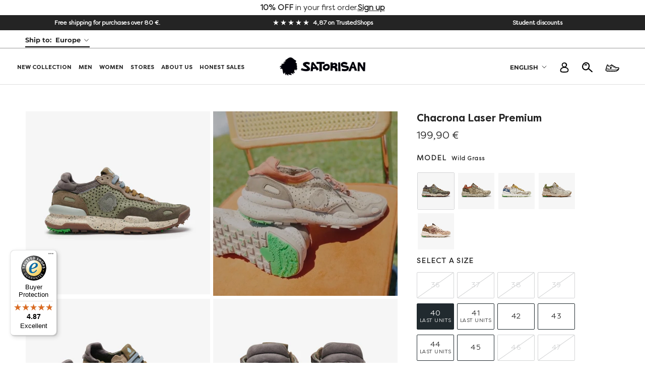

--- FILE ---
content_type: text/css
request_url: https://eu.satorisan.com/cdn/shop/t/279/assets/skeleton.css?v=168584697362046048331764761770
body_size: 953
content:
/** Shopify CDN: Minification failed

Line 9:30 Expected percentage but found "0"
Line 9:38141 The "+" operator only works if there is whitespace on both sides
Line 9:38557 The "+" operator only works if there is whitespace on both sides
Line 9:39000 The "+" operator only works if there is whitespace on both sides

**/
@keyframes placeHolderShimmer{0{-webkit-transform:translateZ(0);transform:translateZ(0);background-position:-468px 0}to{-webkit-transform:translateZ(0);transform:translateZ(0);background-position:468px 0}}@media(min-width:320px){.mobile_media_hidden{display:none}.media_row_pdp.single{padding-left:11%}.pdp_swatch_skeleton{width:100%;height:100%;display:inline-flex}.swatchItemPdp{width:100%;height:50px;will-change:transform;animation:placeHolderShimmer 1s linear infinite forwards;-webkit-backface-visibility:hidden;background:#d0d0d0;background:linear-gradient(90deg,#d0d0d0 8%,#ededed 18%,#d0d0d0 33%);background-size:800px 104px;position:relative;margin-right:9px}.pdp_size_skeleton{width:100%;height:100%;list-style:none}.sizeItemPdp{text-align:center;border-radius:4px;display:inline-block;width:51px;height:50px;max-width:57px;padding:0 3px 6px;margin:0 4px 0 -3px;cursor:pointer;will-change:transform;animation:placeHolderShimmer 1s linear infinite forwards;-webkit-backface-visibility:hidden;background:#d0d0d0;background:linear-gradient(90deg,#d0d0d0 8%,#ededed 18%,#d0d0d0 33%);background-size:800px 104px;position:relative;margin-right:7px}.pdp_media_skeleton{width:100%;height:100%}.media_row_pdp{width:100%;height:100%;display:inline-flex}.pdp_media{width:330px;height:330px;will-change:transform;animation:placeHolderShimmer 1s linear infinite forwards;-webkit-backface-visibility:hidden;background:#d0d0d0;background:linear-gradient(90deg,#d0d0d0 8%,#ededed 18%,#d0d0d0 33%);background-size:800px 104px;position:relative;margin-right:15px}.all-skeletons_a{margin-top:0;padding:3%;width:100%;margin:20px 0 20px 0;margin-left:6px;height:auto}.all-skeletons_a .skeleton-for-product_a{width:100%;height:640px;position:relative}.cover{width:100%;height:auto;display:flex;margin:10px 0 10px 0}.left_cover{width:100%;height:100%;margin-right:27px}.img-skeleton{width:100%;height:335px;will-change:transform;animation:placeHolderShimmer 1s linear infinite forwards;-webkit-backface-visibility:hidden;background:#d0d0d0;background:linear-gradient(90deg,#d0d0d0 8%,#ededed 18%,#d0d0d0 33%);background-size:800px 104px;position:relative}.cover-title{width:100%;height:33px;margin-top:13px;will-change:transform;animation:placeHolderShimmer 1s linear infinite forwards;-webkit-backface-visibility:hidden;background:#d0d0d0;background:linear-gradient(90deg,#d0d0d0 8%,#ededed 18%,#d0d0d0 33%);background-size:800px 104px;position:relative}.cover-subtitle{width:70%;height:33px;margin-top:13px;will-change:transform;animation:placeHolderShimmer 1s linear infinite forwards;-webkit-backface-visibility:hidden;background:#d0d0d0;background:linear-gradient(90deg,#d0d0d0 8%,#ededed 18%,#d0d0d0 33%);background-size:800px 104px;position:relative}.cover-price{width:40%;height:33px;margin-top:13px;will-change:transform;animation:placeHolderShimmer 1s linear infinite forwards;-webkit-backface-visibility:hidden;background:#d0d0d0;background:linear-gradient(90deg,#d0d0d0 8%,#ededed 18%,#d0d0d0 33%);background-size:800px 104px;position:relative}.cover-size-block{width:100%;height:100%;margin-top:13px;display:flex}.size-skeleton{width:54px;height:46px;margin:4px;border-radius:50%;will-change:transform;animation:placeHolderShimmer 1s linear infinite forwards;-webkit-backface-visibility:hidden;background:#d0d0d0;background:linear-gradient(90deg,#d0d0d0 8%,#ededed 18%,#d0d0d0 33%);background-size:800px 104px;position:relative}.right_cover{display:none}.title_subTitle{width:100%;height:82px}.title_subTitle .title{width:100%;height:40%;will-change:transform;animation:placeHolderShimmer 1s linear infinite forwards;-webkit-backface-visibility:hidden;background:#d0d0d0;background:linear-gradient(90deg,#d0d0d0 8%,#ededed 18%,#d0d0d0 33%);background-size:800px 104px;position:relative}.title_subTitle .sub-title{width:70%;height:40%;margin-top:10px;will-change:transform;animation:placeHolderShimmer 1s linear infinite forwards;-webkit-backface-visibility:hidden;background:#d0d0d0;background:linear-gradient(90deg,#d0d0d0 8%,#ededed 18%,#d0d0d0 33%);background-size:800px 104px;position:relative}.all-skeletons_b .image-skeleton{width:314px;height:314px !important;will-change:transform;animation:placeHolderShimmer 1s linear infinite forwards;-webkit-backface-visibility:hidden;background:#d0d0d0;background:linear-gradient(90deg,#d0d0d0 8%,#ededed 18%,#d0d0d0 33%);background-size:800px 104px;height:100%;position:relative}.all-skeletons_b .title-skeleton{width:50%;height:20px;will-change:transform;animation:placeHolderShimmer 1s linear infinite forwards;-webkit-backface-visibility:hidden;background:#d0d0d0;background:linear-gradient(90deg,#d0d0d0 8%,#ededed 18%,#d0d0d0 33%);background-size:800px 104px;position:relative;margin-top:10px}.all-skeletons_b .sub-title-skeleton{width:85%;height:20px;will-change:transform;animation:placeHolderShimmer 1s linear infinite forwards;-webkit-backface-visibility:hidden;background:#d0d0d0;background:linear-gradient(90deg,#d0d0d0 8%,#ededed 18%,#d0d0d0 33%);background-size:800px 104px;position:relative;margin-top:10px}.all-skeletons_b .price-skeleton{width:20%;height:20px;will-change:transform;animation:placeHolderShimmer 1s linear infinite forwards;-webkit-backface-visibility:hidden;background:#d0d0d0;background:linear-gradient(90deg,#d0d0d0 8%,#ededed 18%,#d0d0d0 33%);background-size:800px 104px;position:relative;margin-top:10px}.all-skeletons_b .swatch-skeleton{width:100%;height:100%;display:flex}.all-skeletons_b .swatch_item-skeleton{width:45.5px;height:45.5px;margin:0 5px 5px 0;will-change:transform;animation:placeHolderShimmer 1s linear infinite forwards;-webkit-backface-visibility:hidden;background:#d0d0d0;background:linear-gradient(90deg,#d0d0d0 8%,#ededed 18%,#d0d0d0 33%);background-size:800px 104px;position:relative;margin-top:10px}.all-skeletons_b .first-block{display:flex;padding:0 0 0 24px}.all-skeletons_b .skeleton-for-product_b{width:288px;height:457.156px;position:relative;margin:10px 39px 10px 20px}.all-skeletons_b .image-skeleton{width:314px;height:314px !important;will-change:transform;animation:placeHolderShimmer 1s linear infinite forwards;-webkit-backface-visibility:hidden;background:#d0d0d0;background:linear-gradient(90deg,#d0d0d0 8%,#ededed 18%,#d0d0d0 33%);background-size:800px 104px;height:100%;position:relative}.all-skeletons_b .title-skeleton{width:50%;height:20px;will-change:transform;animation:placeHolderShimmer 1s linear infinite forwards;-webkit-backface-visibility:hidden;background:#d0d0d0;background:linear-gradient(90deg,#d0d0d0 8%,#ededed 18%,#d0d0d0 33%);background-size:800px 104px;position:relative;margin-top:10px}.all-skeletons_b .sub-title-skeleton{width:85%;height:20px;will-change:transform;animation:placeHolderShimmer 1s linear infinite forwards;-webkit-backface-visibility:hidden;background:#d0d0d0;background:linear-gradient(90deg,#d0d0d0 8%,#ededed 18%,#d0d0d0 33%);background-size:800px 104px;position:relative;margin-top:10px}.all-skeletons_b .price-skeleton{width:20%;height:20px;will-change:transform;animation:placeHolderShimmer 1s linear infinite forwards;-webkit-backface-visibility:hidden;background:#d0d0d0;background:linear-gradient(90deg,#d0d0d0 8%,#ededed 18%,#d0d0d0 33%);background-size:800px 104px;position:relative;margin-top:10px}.all-skeletons_b .swatch-skeleton{width:100%;height:100%;display:flex}.all-skeletons_b .swatch_item-skeleton{width:45.5px;height:45.5px;margin:0 5px 5px 0;will-change:transform;animation:placeHolderShimmer 1s linear infinite forwards;-webkit-backface-visibility:hidden;background:#d0d0d0;background:linear-gradient(90deg,#d0d0d0 8%,#ededed 18%,#d0d0d0 33%);background-size:800px 104px;position:relative;margin-top:10px}.all-skeletons_b .first-block{display:flex;padding:0 0 0 24px}}@media(min-width:481px){.pdp_swatch_skeleton{width:100%;height:100%;display:inline-flex}.swatchItemPdp{width:100%;height:50px;will-change:transform;animation:placeHolderShimmer 1s linear infinite forwards;-webkit-backface-visibility:hidden;background:#d0d0d0;background:linear-gradient(90deg,#d0d0d0 8%,#ededed 18%,#d0d0d0 33%);background-size:800px 104px;position:relative;margin-right:9px}.pdp_size_skeleton{width:100%;height:100%;list-style:none}.sizeItemPdp{text-align:center;border-radius:4px;display:inline-block;width:51px;height:50px;max-width:57px;padding:0 3px 6px;margin:0 4px 0 -3px;cursor:pointer;will-change:transform;animation:placeHolderShimmer 1s linear infinite forwards;-webkit-backface-visibility:hidden;background:#d0d0d0;background:linear-gradient(90deg,#d0d0d0 8%,#ededed 18%,#d0d0d0 33%);background-size:800px 104px;position:relative;margin-right:7px}.pdp_media_skeleton{width:100%;height:100%}.media_row_pdp{width:100%;height:100%;display:inline-flex}.pdp_media{width:330px;height:330px;will-change:transform;animation:placeHolderShimmer 1s linear infinite forwards;-webkit-backface-visibility:hidden;background:#d0d0d0;background:linear-gradient(90deg,#d0d0d0 8%,#ededed 18%,#d0d0d0 33%);background-size:800px 104px;position:relative;margin-right:15px}.all-skeletons_a{margin-top:0;padding:3%;width:100%;margin:20px 0 20px 0;margin-left:6px;height:auto}.all-skeletons_a .skeleton-for-product_a{width:100%;height:640px;position:relative}.cover{width:100%;height:auto;display:flex;margin:10px 0 10px 0}.left_cover{width:100%;height:100%;margin-right:27px}.img-skeleton{width:100%;height:335px;will-change:transform;animation:placeHolderShimmer 1s linear infinite forwards;-webkit-backface-visibility:hidden;background:#d0d0d0;background:linear-gradient(90deg,#d0d0d0 8%,#ededed 18%,#d0d0d0 33%);background-size:800px 104px;position:relative}.cover-title{width:100%;height:33px;margin-top:13px;will-change:transform;animation:placeHolderShimmer 1s linear infinite forwards;-webkit-backface-visibility:hidden;background:#d0d0d0;background:linear-gradient(90deg,#d0d0d0 8%,#ededed 18%,#d0d0d0 33%);background-size:800px 104px;position:relative}.cover-subtitle{width:70%;height:33px;margin-top:13px;will-change:transform;animation:placeHolderShimmer 1s linear infinite forwards;-webkit-backface-visibility:hidden;background:#d0d0d0;background:linear-gradient(90deg,#d0d0d0 8%,#ededed 18%,#d0d0d0 33%);background-size:800px 104px;position:relative}.cover-price{width:40%;height:33px;margin-top:13px;will-change:transform;animation:placeHolderShimmer 1s linear infinite forwards;-webkit-backface-visibility:hidden;background:#d0d0d0;background:linear-gradient(90deg,#d0d0d0 8%,#ededed 18%,#d0d0d0 33%);background-size:800px 104px;position:relative}.cover-size-block{width:100%;height:100%;margin-top:13px;display:flex}.size-skeleton{width:54px;height:46px;margin:4px;border-radius:50%;will-change:transform;animation:placeHolderShimmer 1s linear infinite forwards;-webkit-backface-visibility:hidden;background:#d0d0d0;background:linear-gradient(90deg,#d0d0d0 8%,#ededed 18%,#d0d0d0 33%);background-size:800px 104px;position:relative}.right_cover{display:none}.title_subTitle{width:100%;height:82px}.title_subTitle .title{width:100%;height:40%;will-change:transform;animation:placeHolderShimmer 1s linear infinite forwards;-webkit-backface-visibility:hidden;background:#d0d0d0;background:linear-gradient(90deg,#d0d0d0 8%,#ededed 18%,#d0d0d0 33%);background-size:800px 104px;position:relative}.title_subTitle .sub-title{width:70%;height:40%;margin-top:10px;will-change:transform;animation:placeHolderShimmer 1s linear infinite forwards;-webkit-backface-visibility:hidden;background:#d0d0d0;background:linear-gradient(90deg,#d0d0d0 8%,#ededed 18%,#d0d0d0 33%);background-size:800px 104px;position:relative}.all-skeletons_b .image-skeleton{width:314px;height:314px !important;will-change:transform;animation:placeHolderShimmer 1s linear infinite forwards;-webkit-backface-visibility:hidden;background:#d0d0d0;background:linear-gradient(90deg,#d0d0d0 8%,#ededed 18%,#d0d0d0 33%);background-size:800px 104px;height:100%;position:relative}.all-skeletons_b .title-skeleton{width:50%;height:20px;will-change:transform;animation:placeHolderShimmer 1s linear infinite forwards;-webkit-backface-visibility:hidden;background:#d0d0d0;background:linear-gradient(90deg,#d0d0d0 8%,#ededed 18%,#d0d0d0 33%);background-size:800px 104px;position:relative;margin-top:10px}.all-skeletons_b .sub-title-skeleton{width:85%;height:20px;will-change:transform;animation:placeHolderShimmer 1s linear infinite forwards;-webkit-backface-visibility:hidden;background:#d0d0d0;background:linear-gradient(90deg,#d0d0d0 8%,#ededed 18%,#d0d0d0 33%);background-size:800px 104px;position:relative;margin-top:10px}.all-skeletons_b .price-skeleton{width:20%;height:20px;will-change:transform;animation:placeHolderShimmer 1s linear infinite forwards;-webkit-backface-visibility:hidden;background:#d0d0d0;background:linear-gradient(90deg,#d0d0d0 8%,#ededed 18%,#d0d0d0 33%);background-size:800px 104px;position:relative;margin-top:10px}.all-skeletons_b .swatch-skeleton{width:100%;height:100%;display:flex}.all-skeletons_b .swatch_item-skeleton{width:45.5px;height:45.5px;margin:0 5px 5px 0;will-change:transform;animation:placeHolderShimmer 1s linear infinite forwards;-webkit-backface-visibility:hidden;background:#d0d0d0;background:linear-gradient(90deg,#d0d0d0 8%,#ededed 18%,#d0d0d0 33%);background-size:800px 104px;position:relative;margin-top:10px}.all-skeletons_b .first-block{display:flex;padding:0 0 0 24px}.all-skeletons_b .skeleton-for-product_b{width:288px;height:457.156px;position:relative;margin:10px 39px 10px 20px}.all-skeletons_b .image-skeleton{width:314px;height:314px !important;will-change:transform;animation:placeHolderShimmer 1s linear infinite forwards;-webkit-backface-visibility:hidden;background:#d0d0d0;background:linear-gradient(90deg,#d0d0d0 8%,#ededed 18%,#d0d0d0 33%);background-size:800px 104px;height:100%;position:relative}.all-skeletons_b .title-skeleton{width:50%;height:20px;will-change:transform;animation:placeHolderShimmer 1s linear infinite forwards;-webkit-backface-visibility:hidden;background:#d0d0d0;background:linear-gradient(90deg,#d0d0d0 8%,#ededed 18%,#d0d0d0 33%);background-size:800px 104px;position:relative;margin-top:10px}.all-skeletons_b .sub-title-skeleton{width:85%;height:20px;will-change:transform;animation:placeHolderShimmer 1s linear infinite forwards;-webkit-backface-visibility:hidden;background:#d0d0d0;background:linear-gradient(90deg,#d0d0d0 8%,#ededed 18%,#d0d0d0 33%);background-size:800px 104px;position:relative;margin-top:10px}.all-skeletons_b .price-skeleton{width:20%;height:20px;will-change:transform;animation:placeHolderShimmer 1s linear infinite forwards;-webkit-backface-visibility:hidden;background:#d0d0d0;background:linear-gradient(90deg,#d0d0d0 8%,#ededed 18%,#d0d0d0 33%);background-size:800px 104px;position:relative;margin-top:10px}.all-skeletons_b .swatch-skeleton{width:100%;height:100%;display:flex}.all-skeletons_b .swatch_item-skeleton{width:45.5px;height:45.5px;margin:0 5px 5px 0;will-change:transform;animation:placeHolderShimmer 1s linear infinite forwards;-webkit-backface-visibility:hidden;background:#d0d0d0;background:linear-gradient(90deg,#d0d0d0 8%,#ededed 18%,#d0d0d0 33%);background-size:800px 104px;position:relative;margin-top:10px}.all-skeletons_b .first-block{display:flex;padding:0 0 0 24px}}@media(min-width:641px){.pdp_swatch_skeleton{width:100%;height:100%;display:inline-flex}.swatchItemPdp{width:100%;height:50px;will-change:transform;animation:placeHolderShimmer 1s linear infinite forwards;-webkit-backface-visibility:hidden;background:#d0d0d0;background:linear-gradient(90deg,#d0d0d0 8%,#ededed 18%,#d0d0d0 33%);background-size:800px 104px;position:relative;margin-right:9px}.pdp_size_skeleton{width:100%;height:100%;list-style:none}.sizeItemPdp{text-align:center;border-radius:4px;display:inline-block;width:51px;height:50px;max-width:57px;padding:0 3px 6px;margin:0 4px 0 -3px;cursor:pointer;will-change:transform;animation:placeHolderShimmer 1s linear infinite forwards;-webkit-backface-visibility:hidden;background:#d0d0d0;background:linear-gradient(90deg,#d0d0d0 8%,#ededed 18%,#d0d0d0 33%);background-size:800px 104px;position:relative;margin-right:7px}.pdp_media_skeleton{width:100%;height:100%}.media_row_pdp{width:100%;height:100%;display:inline-flex}.pdp_media{width:330px;height:330px;will-change:transform;animation:placeHolderShimmer 1s linear infinite forwards;-webkit-backface-visibility:hidden;background:#d0d0d0;background:linear-gradient(90deg,#d0d0d0 8%,#ededed 18%,#d0d0d0 33%);background-size:800px 104px;position:relative;margin-right:15px}.all-skeletons_a{margin-top:0;padding:3%;width:100%;margin:20px 0 20px 0;margin-left:6px;height:auto}.all-skeletons_a .skeleton-for-product_a{width:100%;height:640px;position:relative}.cover{width:100%;height:auto;display:flex;margin:10px 0 10px 0}.left_cover{width:100%;height:100%;margin-right:27px}.img-skeleton{width:100%;height:335px;will-change:transform;animation:placeHolderShimmer 1s linear infinite forwards;-webkit-backface-visibility:hidden;background:#d0d0d0;background:linear-gradient(90deg,#d0d0d0 8%,#ededed 18%,#d0d0d0 33%);background-size:800px 104px;position:relative}.cover-title{width:100%;height:33px;margin-top:13px;will-change:transform;animation:placeHolderShimmer 1s linear infinite forwards;-webkit-backface-visibility:hidden;background:#d0d0d0;background:linear-gradient(90deg,#d0d0d0 8%,#ededed 18%,#d0d0d0 33%);background-size:800px 104px;position:relative}.cover-subtitle{width:70%;height:33px;margin-top:13px;will-change:transform;animation:placeHolderShimmer 1s linear infinite forwards;-webkit-backface-visibility:hidden;background:#d0d0d0;background:linear-gradient(90deg,#d0d0d0 8%,#ededed 18%,#d0d0d0 33%);background-size:800px 104px;position:relative}.cover-price{width:40%;height:33px;margin-top:13px;will-change:transform;animation:placeHolderShimmer 1s linear infinite forwards;-webkit-backface-visibility:hidden;background:#d0d0d0;background:linear-gradient(90deg,#d0d0d0 8%,#ededed 18%,#d0d0d0 33%);background-size:800px 104px;position:relative}.cover-size-block{width:100%;height:100%;margin-top:13px;display:flex}.size-skeleton{width:54px;height:46px;margin:4px;border-radius:50%;will-change:transform;animation:placeHolderShimmer 1s linear infinite forwards;-webkit-backface-visibility:hidden;background:#d0d0d0;background:linear-gradient(90deg,#d0d0d0 8%,#ededed 18%,#d0d0d0 33%);background-size:800px 104px;position:relative}.right_cover{display:none}.title_subTitle{width:100%;height:82px}.title_subTitle .title{width:100%;height:40%;will-change:transform;animation:placeHolderShimmer 1s linear infinite forwards;-webkit-backface-visibility:hidden;background:#d0d0d0;background:linear-gradient(90deg,#d0d0d0 8%,#ededed 18%,#d0d0d0 33%);background-size:800px 104px;position:relative}.title_subTitle .sub-title{width:70%;height:40%;margin-top:10px;will-change:transform;animation:placeHolderShimmer 1s linear infinite forwards;-webkit-backface-visibility:hidden;background:#d0d0d0;background:linear-gradient(90deg,#d0d0d0 8%,#ededed 18%,#d0d0d0 33%);background-size:800px 104px;position:relative}.all-skeletons_b .image-skeleton{width:314px;height:314px !important;will-change:transform;animation:placeHolderShimmer 1s linear infinite forwards;-webkit-backface-visibility:hidden;background:#d0d0d0;background:linear-gradient(90deg,#d0d0d0 8%,#ededed 18%,#d0d0d0 33%);background-size:800px 104px;height:100%;position:relative}.all-skeletons_b .title-skeleton{width:50%;height:20px;will-change:transform;animation:placeHolderShimmer 1s linear infinite forwards;-webkit-backface-visibility:hidden;background:#d0d0d0;background:linear-gradient(90deg,#d0d0d0 8%,#ededed 18%,#d0d0d0 33%);background-size:800px 104px;position:relative;margin-top:10px}.all-skeletons_b .sub-title-skeleton{width:85%;height:20px;will-change:transform;animation:placeHolderShimmer 1s linear infinite forwards;-webkit-backface-visibility:hidden;background:#d0d0d0;background:linear-gradient(90deg,#d0d0d0 8%,#ededed 18%,#d0d0d0 33%);background-size:800px 104px;position:relative;margin-top:10px}.all-skeletons_b .price-skeleton{width:20%;height:20px;will-change:transform;animation:placeHolderShimmer 1s linear infinite forwards;-webkit-backface-visibility:hidden;background:#d0d0d0;background:linear-gradient(90deg,#d0d0d0 8%,#ededed 18%,#d0d0d0 33%);background-size:800px 104px;position:relative;margin-top:10px}.all-skeletons_b .swatch-skeleton{width:100%;height:100%;display:flex}.all-skeletons_b .swatch_item-skeleton{width:45.5px;height:45.5px;margin:0 5px 5px 0;will-change:transform;animation:placeHolderShimmer 1s linear infinite forwards;-webkit-backface-visibility:hidden;background:#d0d0d0;background:linear-gradient(90deg,#d0d0d0 8%,#ededed 18%,#d0d0d0 33%);background-size:800px 104px;position:relative;margin-top:10px}.all-skeletons_b .first-block{display:flex;padding:0 0 0 24px}.all-skeletons_b .skeleton-for-product_b{width:288px;height:457.156px;position:relative;margin:10px 39px 10px 20px}.all-skeletons_b .image-skeleton{width:314px;height:314px !important;will-change:transform;animation:placeHolderShimmer 1s linear infinite forwards;-webkit-backface-visibility:hidden;background:#d0d0d0;background:linear-gradient(90deg,#d0d0d0 8%,#ededed 18%,#d0d0d0 33%);background-size:800px 104px;height:100%;position:relative}.all-skeletons_b .title-skeleton{width:50%;height:20px;will-change:transform;animation:placeHolderShimmer 1s linear infinite forwards;-webkit-backface-visibility:hidden;background:#d0d0d0;background:linear-gradient(90deg,#d0d0d0 8%,#ededed 18%,#d0d0d0 33%);background-size:800px 104px;position:relative;margin-top:10px}.all-skeletons_b .sub-title-skeleton{width:85%;height:20px;will-change:transform;animation:placeHolderShimmer 1s linear infinite forwards;-webkit-backface-visibility:hidden;background:#d0d0d0;background:linear-gradient(90deg,#d0d0d0 8%,#ededed 18%,#d0d0d0 33%);background-size:800px 104px;position:relative;margin-top:10px}.all-skeletons_b .price-skeleton{width:20%;height:20px;will-change:transform;animation:placeHolderShimmer 1s linear infinite forwards;-webkit-backface-visibility:hidden;background:#d0d0d0;background:linear-gradient(90deg,#d0d0d0 8%,#ededed 18%,#d0d0d0 33%);background-size:800px 104px;position:relative;margin-top:10px}.all-skeletons_b .swatch-skeleton{width:100%;height:100%;display:flex}.all-skeletons_b .swatch_item-skeleton{width:45.5px;height:45.5px;margin:0 5px 5px 0;will-change:transform;animation:placeHolderShimmer 1s linear infinite forwards;-webkit-backface-visibility:hidden;background:#d0d0d0;background:linear-gradient(90deg,#d0d0d0 8%,#ededed 18%,#d0d0d0 33%);background-size:800px 104px;position:relative;margin-top:10px}.all-skeletons_b .first-block{display:flex;padding:0 0 0 24px}}@media(min-width:961px){.pdp_swatch_skeleton{width:100%;height:100%;display:inline-flex}.swatchItemPdp{width:90px;height:90px;will-change:transform;animation:placeHolderShimmer 1s linear infinite forwards;-webkit-backface-visibility:hidden;background:#d0d0d0;background:linear-gradient(90deg,#d0d0d0 8%,#ededed 18%,#d0d0d0 33%);background-size:800px 104px;position:relative;margin-right:3px;padding:10px 10px 10px 87px}.pdp_size_skeleton{width:100%;height:100%;list-style:none}.sizeItemPdp{text-align:center;border-radius:4px;display:inline-block;width:54px;height:50px;max-width:57px;padding:0 3px 6px;margin:0 4px 0 -3px;cursor:pointer;will-change:transform;animation:placeHolderShimmer 1s linear infinite forwards;-webkit-backface-visibility:hidden;background:#d0d0d0;background:linear-gradient(90deg,#d0d0d0 8%,#ededed 18%,#d0d0d0 33%);background-size:800px 104px;position:relative;margin-right:4px}.pdp_media_skeleton{width:100%;height:100%}.media_row_pdp{width:100%;height:100%;display:inline-flex}.pdp_media{width:425px;height:425px;will-change:transform;animation:placeHolderShimmer 1s linear infinite forwards;-webkit-backface-visibility:hidden;background:#d0d0d0;background:linear-gradient(90deg,#d0d0d0 8%,#ededed 18%,#d0d0d0 33%);background-size:800px 104px;position:relative;margin-right:15px}.all-skeletons_a{margin-top:10%;padding:0;width:100%;margin:20px 0 20px 0;margin-left:6px;height:auto}.all-skeletons_a .skeleton-for-product_a{width:100%;height:100%;position:relative;padding:0 18px}.cover{width:100%;height:100%;display:flex;margin:23px 0 10px 0}.left_cover{width:47%;height:100%;margin-right:27px}.img-skeleton{width:100%;height:304px;will-change:transform;animation:placeHolderShimmer 1s linear infinite forwards;-webkit-backface-visibility:hidden;background:#d0d0d0;background:linear-gradient(90deg,#d0d0d0 8%,#ededed 18%,#d0d0d0 33%);background-size:800px 104px;position:relative}.cover-title{width:100%;height:30px;margin-top:10px;will-change:transform;animation:placeHolderShimmer 1s linear infinite forwards;-webkit-backface-visibility:hidden;background:#d0d0d0;background:linear-gradient(90deg,#d0d0d0 8%,#ededed 18%,#d0d0d0 33%);background-size:800px 104px;position:relative}.cover-subtitle{width:70%;height:30px;margin-top:10px;will-change:transform;animation:placeHolderShimmer 1s linear infinite forwards;-webkit-backface-visibility:hidden;background:#d0d0d0;background:linear-gradient(90deg,#d0d0d0 8%,#ededed 18%,#d0d0d0 33%);background-size:800px 104px;position:relative}.cover-price{width:40%;height:30px;margin-top:10px;will-change:transform;animation:placeHolderShimmer 1s linear infinite forwards;-webkit-backface-visibility:hidden;background:#d0d0d0;background:linear-gradient(90deg,#d0d0d0 8%,#ededed 18%,#d0d0d0 33%);background-size:800px 104px;position:relative}.cover-size-block{width:100%;height:auto;margin-top:10px;display:flex}.size-skeleton{width:70px;height:63.2px;margin:4px;border-radius:0;will-change:transform;animation:placeHolderShimmer 1s linear infinite forwards;-webkit-backface-visibility:hidden;background:#d0d0d0;background:linear-gradient(90deg,#d0d0d0 8%,#ededed 18%,#d0d0d0 33%);background-size:800px 104px;position:relative}.right_cover{width:49%;height:auto;display:block;will-change:transform;animation:placeHolderShimmer 1s linear infinite forwards;-webkit-backface-visibility:hidden;background:#d0d0d0;background:linear-gradient(90deg,#d0d0d0 8%,#ededed 18%,#d0d0d0 33%);background-size:800px 104px;position:relative}.title_subTitle{width:100%;height:82px}.title_subTitle .title{width:50%;height:50%;margin-bottom:5px;will-change:transform;animation:placeHolderShimmer 1s linear infinite forwards;-webkit-backface-visibility:hidden;background:#d0d0d0;background:linear-gradient(90deg,#d0d0d0 8%,#ededed 18%,#d0d0d0 33%);background-size:800px 104px;position:relative}.title_subTitle .sub-title{width:60%;height:50%;margin-top:5px;will-change:transform;animation:placeHolderShimmer 1s linear infinite forwards;-webkit-backface-visibility:hidden;background:#d0d0d0;background:linear-gradient(90deg,#d0d0d0 8%,#ededed 18%,#d0d0d0 33%);background-size:800px 104px;position:relative}}@media(min-width:1025px){.pdp_swatch_skeleton{width:100%;height:100%;display:inline-flex;overflow:hidden}.swatchItemPdp{width:100%;height:75px;padding:10px 33px 10px 42px;will-change:transform;animation:placeHolderShimmer 1s linear infinite forwards;-webkit-backface-visibility:hidden;background:#d0d0d0;background:linear-gradient(90deg,#d0d0d0 8%,#ededed 18%,#d0d0d0 33%);background-size:800px 104px;position:relative;margin-right:3px}.pdp_size_skeleton{width:100%;height:100%;list-style:none}.sizeItemPdp{text-align:center;border-radius:4px;display:inline-block;width:51px;height:50px;max-width:57px;padding:0 3px 6px;margin:0 4px 0 -3px;cursor:pointer;will-change:transform;animation:placeHolderShimmer 1s linear infinite forwards;-webkit-backface-visibility:hidden;background:#d0d0d0;background:linear-gradient(90deg,#d0d0d0 8%,#ededed 18%,#d0d0d0 33%);background-size:800px 104px;position:relative;margin-right:7px}.pdp_media_skeleton{width:100%;height:100%}.media_row_pdp{width:100%;height:100%;display:inline-flex}.pdp_media{width:425px;height:425px;will-change:transform;animation:placeHolderShimmer 1s linear infinite forwards;-webkit-backface-visibility:hidden;background:#d0d0d0;background:linear-gradient(90deg,#d0d0d0 8%,#ededed 18%,#d0d0d0 33%);background-size:800px 104px;position:relative;margin-right:15px}}@media(min-width:1281px){.all-skeletons_a{margin-top:10%}.all-skeletons_a .skeleton-for-product_a{width:100%;height:100%;position:relative;margin-top:5%}.cover{width:993px;height:auto;display:flex;margin:23px 0 10px 0}.left_cover{width:478px;height:698px;margin-right:27px}.img-skeleton{width:478px;height:478px;will-change:transform;animation:placeHolderShimmer 1s linear infinite forwards;-webkit-backface-visibility:hidden;background:#d0d0d0;background:linear-gradient(90deg,#d0d0d0 8%,#ededed 18%,#d0d0d0 33%);background-size:800px 104px;position:relative}.cover-title{width:100%;height:30px;margin-top:10px;will-change:transform;animation:placeHolderShimmer 1s linear infinite forwards;-webkit-backface-visibility:hidden;background:#d0d0d0;background:linear-gradient(90deg,#d0d0d0 8%,#ededed 18%,#d0d0d0 33%);background-size:800px 104px;position:relative}.cover-subtitle{width:100%;height:30px;margin-top:10px;will-change:transform;animation:placeHolderShimmer 1s linear infinite forwards;-webkit-backface-visibility:hidden;background:#d0d0d0;background:linear-gradient(90deg,#d0d0d0 8%,#ededed 18%,#d0d0d0 33%);background-size:800px 104px;position:relative}.cover-price{width:100%;height:30px;margin-top:10px;will-change:transform;animation:placeHolderShimmer 1s linear infinite forwards;-webkit-backface-visibility:hidden;background:#d0d0d0;background:linear-gradient(90deg,#d0d0d0 8%,#ededed 18%,#d0d0d0 33%);background-size:800px 104px;position:relative}.cover-size-block{width:100%;height:90px;margin-top:10px;display:flex}.size-skeleton{width:70px;height:70px;margin:4px;will-change:transform;animation:placeHolderShimmer 1s linear infinite forwards;-webkit-backface-visibility:hidden;background:#d0d0d0;background:linear-gradient(90deg,#d0d0d0 8%,#ededed 18%,#d0d0d0 33%);background-size:800px 104px;position:relative}.right_cover{width:500px;height:698px;display:block;will-change:transform;animation:placeHolderShimmer 1s linear infinite forwards;-webkit-backface-visibility:hidden;background:#d0d0d0;background:linear-gradient(90deg,#d0d0d0 8%,#ededed 18%,#d0d0d0 33%);background-size:800px 104px;position:relative}.title_subTitle{width:981px;height:82px}.title_subTitle .title{width:50%;height:50%;will-change:transform;animation:placeHolderShimmer 1s linear infinite forwards;-webkit-backface-visibility:hidden;background:#d0d0d0;background:linear-gradient(90deg,#d0d0d0 8%,#ededed 18%,#d0d0d0 33%);background-size:800px 104px;position:relative}.title_subTitle .sub-title{width:75%;height:50%;margin-top:10px;will-change:transform;animation:placeHolderShimmer 1s linear infinite forwards;-webkit-backface-visibility:hidden;background:#d0d0d0;background:linear-gradient(90deg,#d0d0d0 8%,#ededed 18%,#d0d0d0 33%);background-size:800px 104px;position:relative}.all-skeletons_b .image-skeleton{width:314px;height:314px !important;will-change:transform;animation:placeHolderShimmer 1s linear infinite forwards;-webkit-backface-visibility:hidden;background:#d0d0d0;background:linear-gradient(90deg,#d0d0d0 8%,#ededed 18%,#d0d0d0 33%);background-size:800px 104px;height:100%;position:relative}.all-skeletons_b .title-skeleton{width:50%;height:20px;will-change:transform;animation:placeHolderShimmer 1s linear infinite forwards;-webkit-backface-visibility:hidden;background:#d0d0d0;background:linear-gradient(90deg,#d0d0d0 8%,#ededed 18%,#d0d0d0 33%);background-size:800px 104px;position:relative;margin-top:10px}.all-skeletons_b .sub-title-skeleton{width:85%;height:20px;will-change:transform;animation:placeHolderShimmer 1s linear infinite forwards;-webkit-backface-visibility:hidden;background:#d0d0d0;background:linear-gradient(90deg,#d0d0d0 8%,#ededed 18%,#d0d0d0 33%);background-size:800px 104px;position:relative;margin-top:10px}.all-skeletons_b .price-skeleton{width:20%;height:20px;will-change:transform;animation:placeHolderShimmer 1s linear infinite forwards;-webkit-backface-visibility:hidden;background:#d0d0d0;background:linear-gradient(90deg,#d0d0d0 8%,#ededed 18%,#d0d0d0 33%);background-size:800px 104px;position:relative;margin-top:10px}.all-skeletons_b .swatch-skeleton{width:100%;height:100%;display:flex}.all-skeletons_b .swatch_item-skeleton{width:45.5px;height:45.5px;margin:0 5px 5px 0;will-change:transform;animation:placeHolderShimmer 1s linear infinite forwards;-webkit-backface-visibility:hidden;background:#d0d0d0;background:linear-gradient(90deg,#d0d0d0 8%,#ededed 18%,#d0d0d0 33%);background-size:800px 104px;position:relative;margin-top:10px}.all-skeletons_b .first-block{display:flex;padding:0 0 0 24px}.all-skeletons_b .skeleton-for-product_b{width:288px;height:457.156px;position:relative;margin:10px 39px 10px 20px}.all-skeletons_b .image-skeleton{width:314px;height:314px !important;will-change:transform;animation:placeHolderShimmer 1s linear infinite forwards;-webkit-backface-visibility:hidden;background:#d0d0d0;background:linear-gradient(90deg,#d0d0d0 8%,#ededed 18%,#d0d0d0 33%);background-size:800px 104px;height:100%;position:relative}.all-skeletons_b .title-skeleton{width:50%;height:20px;will-change:transform;animation:placeHolderShimmer 1s linear infinite forwards;-webkit-backface-visibility:hidden;background:#d0d0d0;background:linear-gradient(90deg,#d0d0d0 8%,#ededed 18%,#d0d0d0 33%);background-size:800px 104px;position:relative;margin-top:10px}.all-skeletons_b .sub-title-skeleton{width:85%;height:20px;will-change:transform;animation:placeHolderShimmer 1s linear infinite forwards;-webkit-backface-visibility:hidden;background:#d0d0d0;background:linear-gradient(90deg,#d0d0d0 8%,#ededed 18%,#d0d0d0 33%);background-size:800px 104px;position:relative;margin-top:10px}.all-skeletons_b .price-skeleton{width:20%;height:20px;will-change:transform;animation:placeHolderShimmer 1s linear infinite forwards;-webkit-backface-visibility:hidden;background:#d0d0d0;background:linear-gradient(90deg,#d0d0d0 8%,#ededed 18%,#d0d0d0 33%);background-size:800px 104px;position:relative;margin-top:10px}.all-skeletons_b .swatch-skeleton{width:100%;height:100%;display:flex}.all-skeletons_b .swatch_item-skeleton{width:45.5px;height:45.5px;margin:0 5px 5px 0;will-change:transform;animation:placeHolderShimmer 1s linear infinite forwards;-webkit-backface-visibility:hidden;background:#d0d0d0;background:linear-gradient(90deg,#d0d0d0 8%,#ededed 18%,#d0d0d0 33%);background-size:800px 104px;position:relative;margin-top:10px}.all-skeletons_b .first-block{display:flex;padding:0 0 0 24px}.pdp_swatch_skeleton{width:100%;height:100%;display:inline-flex}.swatchItemPdp{width:100%;height:50px;will-change:transform;animation:placeHolderShimmer 1s linear infinite forwards;-webkit-backface-visibility:hidden;background:#d0d0d0;background:linear-gradient(90deg,#d0d0d0 8%,#ededed 18%,#d0d0d0 33%);background-size:800px 104px;position:relative;margin-right:9px}.pdp_size_skeleton{width:100%;height:100%;list-style:none}.sizeItemPdp{text-align:center;border-radius:4px;display:inline-block;width:51px;height:50px;max-width:57px;padding:0 3px 6px;margin:0 4px 0 -3px;cursor:pointer;will-change:transform;animation:placeHolderShimmer 1s linear infinite forwards;-webkit-backface-visibility:hidden;background:#d0d0d0;background:linear-gradient(90deg,#d0d0d0 8%,#ededed 18%,#d0d0d0 33%);background-size:800px 104px;position:relative;margin-right:7px}.pdp_media_skeleton{width:100%;height:100%}.media_row_pdp{width:100%;height:100%;display:inline-flex}.pdp_media{width:425px;height:425px;will-change:transform;animation:placeHolderShimmer 1s linear infinite forwards;-webkit-backface-visibility:hidden;background:#d0d0d0;background:linear-gradient(90deg,#d0d0d0 8%,#ededed 18%,#d0d0d0 33%);background-size:800px 104px;position:relative;margin-right:15px}.skeleton{width:100%;padding-left:30px;padding-right:30px;height:190px}.cartItem_skeleton{display:flex;table-layout:fixed;margin:30px 0;width:100%;height:100%}.item_image_skeleton_cover{width:120px;height:120px;min-width:120px;padding:0;margin-right:25px;will-change:transform;animation:placeHolderShimmer 1s linear infinite forwards;-webkit-backface-visibility:hidden;background:#d0d0d0;background:linear-gradient(90deg,#d0d0d0 8%,#ededed 18%,#d0d0d0 33%);background-size:800px 104px;position:relative}.item_info_skeleton{width:100%;height:100%}.info_title{width:100%;height:20px;margin-bottom:15px;will-change:transform;animation:placeHolderShimmer 1s linear infinite forwards;-webkit-backface-visibility:hidden;background:#d0d0d0;background:linear-gradient(90deg,#d0d0d0 8%,#ededed 18%,#d0d0d0 33%);background-size:800px 104px;position:relative}.info_subTitle{width:100%;height:20px;margin-bottom:15px;will-change:transform;animation:placeHolderShimmer 1s linear infinite forwards;-webkit-backface-visibility:hidden;background:#d0d0d0;background:linear-gradient(90deg,#d0d0d0 8%,#ededed 18%,#d0d0d0 33%);background-size:800px 104px;position:relative}.info_price{width:100%;height:20px;margin-bottom:15px;will-change:transform;animation:placeHolderShimmer 1s linear infinite forwards;-webkit-backface-visibility:hidden;background:#d0d0d0;background:linear-gradient(90deg,#d0d0d0 8%,#ededed 18%,#d0d0d0 33%);background-size:800px 104px;position:relative}.info_cover{width:100%;height:50px;display:flex}.info_qty{width:98px;float:left;margin-right:10px;will-change:transform;animation:placeHolderShimmer 1s linear infinite forwards;-webkit-backface-visibility:hidden;background:#d0d0d0;background:linear-gradient(90deg,#d0d0d0 8%,#ededed 18%,#d0d0d0 33%);background-size:800px 104px;position:relative;min-width:98px;height:43px}.info_remove{width:60px;float:right;will-change:transform;animation:placeHolderShimmer 1s linear infinite forwards;-webkit-backface-visibility:hidden;background:#d0d0d0;background:linear-gradient(90deg,#d0d0d0 8%,#ededed 18%,#d0d0d0 33%);background-size:800px 104px;position:relative;margin-left:auto;height:20px;margin-top:10px}}.swatch_item.select-none{height:100%}.Pdp_Swatches{display:flex;flex-wrap:wrap;margin:0 -3px;width:calc(100%+6px)}.Pdp_SwatchesItem{width:calc(16.66% - 6px);margin:3px;height:0;will-change:transform;animation:placeHolderShimmer 1s linear infinite forwards;-webkit-backface-visibility:hidden;background:#d0d0d0;background:linear-gradient(90deg,#d0d0d0 8%,#ededed 18%,#d0d0d0 33%);background-size:800px 104px;position:relative;padding:calc(16.66% - 6px) 0 0}.Pdp_Sizes{display:flex;flex-wrap:wrap;margin:0 -3px;width:calc(100%+6px)}.Pdp_SizesItem{width:calc(14.285% - 6px);margin:3px;height:0;will-change:transform;animation:placeHolderShimmer 1s linear infinite forwards;-webkit-backface-visibility:hidden;background:#d0d0d0;background:linear-gradient(90deg,#d0d0d0 8%,#ededed 18%,#d0d0d0 33%);background-size:800px 104px;position:relative;padding:0;padding-top:calc(14.285% - 6px);border-radius:0}.Pdp_Gallery{display:flex;flex-wrap:wrap;margin:0 -6px;width:calc(100%+12px)}.Pdp_GalleryItem{width:calc(50% - 12px);margin:6px;height:0;will-change:transform;animation:placeHolderShimmer 1s linear infinite forwards;-webkit-backface-visibility:hidden;background:#d0d0d0;background:linear-gradient(90deg,#d0d0d0 8%,#ededed 18%,#d0d0d0 33%);background-size:800px 104px;position:relative;padding:0;padding-top:calc(50% - 12px);border-radius:0}.onloadSkeleton{display:flex;flex-wrap:wrap;margin:0;width:100%;height:0;will-change:transform;animation:placeHolderShimmer 1s linear infinite forwards;-webkit-backface-visibility:hidden;background:#d0d0d0;background:linear-gradient(90deg,#d0d0d0 8%,#ededed 18%,#d0d0d0 33%);background-size:800px 104px;padding:0;padding-top:100vw;border-radius:0;position:absolute;z-index:5}@media screen and (max-width:640px){.Pdp_Gallery{margin:0;width:100%}.Pdp_GalleryItem{width:100%;padding-top:100%;margin:0}}.skeleton{width:100%;padding-left:30px;padding-right:30px;height:190px}.cartItem_skeleton{display:flex;table-layout:fixed;margin:30px 0;width:100%;height:100%}.item_image_skeleton_cover{width:120px;height:120px;min-width:120px;padding:0;margin-right:25px;will-change:transform;animation:placeHolderShimmer 1s linear infinite forwards;-webkit-backface-visibility:hidden;background:#d0d0d0;background:linear-gradient(90deg,#d0d0d0 8%,#ededed 18%,#d0d0d0 33%);background-size:800px 104px;position:relative}.item_info_skeleton{width:100%;height:100%}.info_title{width:100%;height:20px;margin-bottom:15px;will-change:transform;animation:placeHolderShimmer 1s linear infinite forwards;-webkit-backface-visibility:hidden;background:#d0d0d0;background:linear-gradient(90deg,#d0d0d0 8%,#ededed 18%,#d0d0d0 33%);background-size:800px 104px;position:relative}.info_subTitle{width:100%;height:20px;margin-bottom:15px;will-change:transform;animation:placeHolderShimmer 1s linear infinite forwards;-webkit-backface-visibility:hidden;background:#d0d0d0;background:linear-gradient(90deg,#d0d0d0 8%,#ededed 18%,#d0d0d0 33%);background-size:800px 104px;position:relative}.info_price{width:100%;height:20px;margin-bottom:15px;will-change:transform;animation:placeHolderShimmer 1s linear infinite forwards;-webkit-backface-visibility:hidden;background:#d0d0d0;background:linear-gradient(90deg,#d0d0d0 8%,#ededed 18%,#d0d0d0 33%);background-size:800px 104px;position:relative}.info_cover{width:100%;height:50px;display:flex}.info_qty{width:98px;float:left;margin-right:10px;will-change:transform;animation:placeHolderShimmer 1s linear infinite forwards;-webkit-backface-visibility:hidden;background:#d0d0d0;background:linear-gradient(90deg,#d0d0d0 8%,#ededed 18%,#d0d0d0 33%);background-size:800px 104px;position:relative;min-width:98px;height:43px}.info_remove{width:60px;float:right;will-change:transform;animation:placeHolderShimmer 1s linear infinite forwards;-webkit-backface-visibility:hidden;background:#d0d0d0;background:linear-gradient(90deg,#d0d0d0 8%,#ededed 18%,#d0d0d0 33%);background-size:800px 104px;position:relative;margin-left:auto;height:20px;margin-top:10px}@media screen and (max-width:500px){.item_image_skeleton_cover{width:90px;height:90px;min-width:90px}.info_qty{width:75px;min-width:75px}}@media screen and (max-width:370px){.info_cover{flex-wrap:wrap}.info_remove{margin-left:0}}

--- FILE ---
content_type: text/css
request_url: https://eu.satorisan.com/cdn/shop/t/279/assets/theme.css?v=168798235339836017031764761782
body_size: 35245
content:
/** Shopify CDN: Minification failed

Line 16:1412 "@charset" must be the first rule in the file
Line 16:36007 Unexpected ".31"
Line 16:36036 Unexpected ".31"
Line 16:36065 Unexpected ".31"
Line 16:36094 Unexpected ".32"
Line 16:36123 Unexpected ".31"
Line 16:36146 Unexpected ".33"
Line 16:36169 Unexpected ".31"
Line 16:36191 Unexpected ".32"
Line 16:36214 Unexpected ".35"
... and 214 more hidden warnings

**/
@charset "UTF-8";@font-face{font-family:'Filson Pro Bold';src:url('./FilsonPro-Bold.woff2') format('woff2'),url('./FilsonPro-Bold.woff') format('woff');font-weight:bold;font-style:normal;font-display:swap}@font-face{font-family:'Filson Pro Regular';src:url('./FilsonPro-Regular.woff2') format('woff2'),url('./FilsonPro-Regular.woff') format('woff');font-weight:normal;font-style:normal;font-display:swap}@font-face{font-family:'Filson Pro Medium';src:url('./FilsonPro-Medium.woff2') format('woff2'),url('./FilsonPro-Medium.woff') format('woff');font-weight:500;font-style:normal;font-display:swap}@font-face{font-family:'Filson Pro Book';src:url('./FilsonPro-Book.woff2') format('woff2'),url('./FilsonPro-Book.woff') format('woff');font-weight:normal;font-style:normal;font-display:swap}@font-face{font-family:'Brice Bold';src:url('./Brice-BoldSemiCondensed.woff2') format('woff2'),url('./Brice-BoldSemiCondensed.woff') format('woff');font-weight:bold;font-style:normal;font-display:swap}@font-face{font-family:'Brice SemiBold';src:url('./Brice-SemiBoldSemiCondensed.woff2') format('woff2'),url('./Brice-SemiBoldSemiCondensed.woff') format('woff');font-weight:600;font-style:normal;font-display:swap}@font-face{font-family:'Brice Regular';src:url('./Brice-RegularSemiCondensed.woff2') format('woff2'),url('./Brice-RegularSemiCondensed.woff') format('woff');font-weight:normal;font-style:normal;font-display:swap}@charset "utf-8";*,*:before,*:after{box-sizing:border-box !important;-webkit-font-smoothing:antialiased;-moz-osx-font-smoothing:grayscale}html{font-family:sans-serif;-webkit-text-size-adjust:100%;-moz-text-size-adjust:100%;text-size-adjust:100%;-ms-overflow-style:-ms-autohiding-scrollbar}body{margin:0}body.is-fixed{position:fixed;top:0;left:0;width:100%;height:100%}[hidden],.hidden{display:none !important}article,aside,details,figcaption,figure,footer,header,main,nav,section,summary{display:block}audio,canvas,progress,video{display:inline-block;vertical-align:baseline}audio:not([controls]){display:none;height:0}:active{outline:0}a{color:inherit;background-color:transparent;text-decoration:none}a:active,a:hover{outline:0}b,strong{font-weight:bold}small{font-size:80%}p,h1,h2,h3,h4,h5,h6{margin-top:0;font-size:inherit;font-weight:inherit}p:last-child,h1:last-child,h2:last-child,h3:last-child,h4:last-child,h5:last-child,h6:last-child{margin-bottom:0}img{max-width:100%;height:auto;border-style:none;vertical-align:top}svg:not(:root){overflow:hidden}ul,ol{margin:0;padding:0;list-style-position:inside}pre{overflow:auto}code,kbd,pre,samp{font-family:monospace,monospace;font-size:16px}button,input,optgroup,select,textarea{color:inherit;font:inherit;margin:0}button,input[type=submit]{padding:0;overflow:visible;background:0;border:0;border-radius:0;-webkit-appearance:none}button,select{text-transform:none}button,html input[type=button],input[type=reset],input[type=submit]{-webkit-appearance:button;cursor:pointer}button[disabled],html input[disabled]{cursor:default}button::-moz-focus-inner,input::-moz-focus-inner{border:0;padding:0}input{line-height:normal;border-radius:0}input[type=checkbox],input[type=radio]{box-sizing:border-box;padding:0}input[type=number]::-webkit-inner-spin-button,input[type=number]::-webkit-outer-spin-button{height:auto}input[type=search]{-webkit-appearance:none;box-sizing:content-box}input[type=search]::-webkit-search-cancel-button,input[type=search]::-webkit-search-decoration{-webkit-appearance:none}input::-moz-placeholder,textarea::-moz-placeholder{color:inherit}input:-ms-input-placeholder,textarea:-ms-input-placeholder{color:inherit}input::placeholder,textarea::placeholder{color:inherit}fieldset{border:1px solid silver;margin:0 2px;padding:6px 10px 12px}legend{border:0;padding:0}textarea{overflow:auto}optgroup{font-weight:bold}table{border-collapse:collapse;border-spacing:0}td,th{padding:0}.flag-icon-ad{background-image:url(//cdn.shopify.com/s/files/1/0017/4941/8059/t/31/assets/ad.svg?v=10768524872463553613)}.flag-icon-ae{background-image:url(//cdn.shopify.com/s/files/1/0017/4941/8059/t/31/assets/ae.svg?v=14989973924595897517)}.flag-icon-af{background-image:url(//cdn.shopify.com/s/files/1/0017/4941/8059/t/31/assets/af.svg?v=11161758176999624750)}.flag-icon-ag{background-image:url(//cdn.shopify.com/s/files/1/0017/4941/8059/t/31/assets/ag.svg?v=3057176543608605795)}.flag-icon-ai{background-image:url(//cdn.shopify.com/s/files/1/0017/4941/8059/t/31/assets/ai.svg?v=3209200501561774990)}.flag-icon-al{background-image:url(//cdn.shopify.com/s/files/1/0017/4941/8059/t/31/assets/al.svg?v=880024892884247473)}.flag-icon-all{background-image:url(//cdn.shopify.com/s/files/1/0017/4941/8059/t/31/assets/world.png?8497)}.flag-icon-am{background-image:url(//cdn.shopify.com/s/files/1/0017/4941/8059/t/31/assets/am.svg?v=997160247988939558)}.flag-icon-ao{background-image:url(//cdn.shopify.com/s/files/1/0017/4941/8059/t/31/assets/ao.svg?v=11490736011681464828)}.flag-icon-aq{background-image:url(//cdn.shopify.com/s/files/1/0017/4941/8059/t/31/assets/aq.svg?v=9737283494422115096)}.flag-icon-ar{background-image:url(//cdn.shopify.com/s/files/1/0017/4941/8059/t/31/assets/ar.svg?v=9589214974637562629)}.flag-icon-as{background-image:url(//cdn.shopify.com/s/files/1/0017/4941/8059/t/31/assets/as.svg?v=3398394889948905325)}.flag-icon-at{background-image:url(//cdn.shopify.com/s/files/1/0017/4941/8059/t/31/assets/at.svg?v=11953226408915646893)}.flag-icon-au{background-image:url(//cdn.shopify.com/s/files/1/0017/4941/8059/t/31/assets/au.svg?v=14585040375975687312)}.flag-icon-aw{background-image:url(//cdn.shopify.com/s/files/1/0017/4941/8059/t/31/assets/aw.svg?v=1456753052549066380)}.flag-icon-ax{background-image:url(//cdn.shopify.com/s/files/1/0017/4941/8059/t/31/assets/ax.svg?v=7172728015435141276)}.flag-icon-az{background-image:url(//cdn.shopify.com/s/files/1/0017/4941/8059/t/31/assets/az.svg?v=15374010108590638855)}.flag-icon-ba{background-image:url(//cdn.shopify.com/s/files/1/0017/4941/8059/t/31/assets/ba.svg?v=2600209640245892963)}.flag-icon-bb{background-image:url(//cdn.shopify.com/s/files/1/0017/4941/8059/t/31/assets/bb.svg?v=12315199289198373022)}.flag-icon-bd{background-image:url(//cdn.shopify.com/s/files/1/0017/4941/8059/t/31/assets/bd.svg?v=14258737897159809728)}.flag-icon-be{background-image:url(//cdn.shopify.com/s/files/1/0017/4941/8059/t/31/assets/be.svg?v=9753576360837834325)}.flag-icon-bf{background-image:url(//cdn.shopify.com/s/files/1/0017/4941/8059/t/31/assets/bf.svg?v=5444041182314401950)}.flag-icon-bg{background-image:url(//cdn.shopify.com/s/files/1/0017/4941/8059/t/31/assets/bg.svg?v=1252348433632452280)}.flag-icon-bh{background-image:url(//cdn.shopify.com/s/files/1/0017/4941/8059/t/31/assets/bh.svg?v=2215632317098431703)}.flag-icon-bi{background-image:url(//cdn.shopify.com/s/files/1/0017/4941/8059/t/31/assets/bi.svg?v=930513103955995237)}.flag-icon-bj{background-image:url(//cdn.shopify.com/s/files/1/0017/4941/8059/t/31/assets/bj.svg?v=12588110135385050757)}.flag-icon-bl{background-image:url(//cdn.shopify.com/s/files/1/0017/4941/8059/t/31/assets/bl.svg?v=9834716608310580574)}.flag-icon-bm{background-image:url(//cdn.shopify.com/s/files/1/0017/4941/8059/t/31/assets/bm.svg?v=6879110789858207041)}.flag-icon-bn{background-image:url(//cdn.shopify.com/s/files/1/0017/4941/8059/t/31/assets/bn.svg?v=8888074851632006936)}.flag-icon-bo{background-image:url(//cdn.shopify.com/s/files/1/0017/4941/8059/t/31/assets/bo.svg?v=13789327509505910278)}.flag-icon-bq{background-image:url(//cdn.shopify.com/s/files/1/0017/4941/8059/t/31/assets/bq.svg?v=17225662950246228920)}.flag-icon-br{background-image:url(//cdn.shopify.com/s/files/1/0017/4941/8059/t/31/assets/br.svg?v=4490089989158626323)}.flag-icon-bs{background-image:url(//cdn.shopify.com/s/files/1/0017/4941/8059/t/31/assets/bs.svg?v=105309058514117645)}.flag-icon-bt{background-image:url(//cdn.shopify.com/s/files/1/0017/4941/8059/t/31/assets/bt.svg?v=8628901597085729667)}.flag-icon-bv{background-image:url(//cdn.shopify.com/s/files/1/0017/4941/8059/t/31/assets/bv.svg?v=2795550346627876262)}.flag-icon-bw{background-image:url(//cdn.shopify.com/s/files/1/0017/4941/8059/t/31/assets/bw.svg?v=7869380186964839158)}.flag-icon-by{background-image:url(//cdn.shopify.com/s/files/1/0017/4941/8059/t/31/assets/by.svg?v=18409480428330586611)}.flag-icon-bz{background-image:url(//cdn.shopify.com/s/files/1/0017/4941/8059/t/31/assets/bz.svg?v=12368984287531025974)}.flag-icon-ca{background-image:url(//cdn.shopify.com/s/files/1/0017/4941/8059/t/31/assets/ca.svg?v=17850073478581083510)}.flag-icon-cc{background-image:url(//cdn.shopify.com/s/files/1/0017/4941/8059/t/31/assets/cc.svg?v=11319867000008099653)}.flag-icon-cd{background-image:url(//cdn.shopify.com/s/files/1/0017/4941/8059/t/31/assets/cd.svg?v=146366736256992728)}.flag-icon-cf{background-image:url(//cdn.shopify.com/s/files/1/0017/4941/8059/t/31/assets/cf.svg?v=13817475265729114708)}.flag-icon-cg{background-image:url(//cdn.shopify.com/s/files/1/0017/4941/8059/t/31/assets/cg.svg?v=4906674176056676312)}.flag-icon-ch{background-image:url(//cdn.shopify.com/s/files/1/0017/4941/8059/t/31/assets/ch.svg?v=5991853529225865984)}.flag-icon-ci{background-image:url(//cdn.shopify.com/s/files/1/0017/4941/8059/t/31/assets/ci.svg?v=15162822445099187913)}.flag-icon-ck{background-image:url(//cdn.shopify.com/s/files/1/0017/4941/8059/t/31/assets/ck.svg?v=4949605004068244959)}.flag-icon-cl{background-image:url(//cdn.shopify.com/s/files/1/0017/4941/8059/t/31/assets/cl.svg?v=10994712053046691833)}.flag-icon-cm{background-image:url(//cdn.shopify.com/s/files/1/0017/4941/8059/t/31/assets/cm.svg?v=4451481966658336772)}.flag-icon-cn{background-image:url(//cdn.shopify.com/s/files/1/0017/4941/8059/t/31/assets/cn.svg?v=6234423285889636946)}.flag-icon-co{background-image:url(//cdn.shopify.com/s/files/1/0017/4941/8059/t/31/assets/co.svg?v=7749299871408428736)}.flag-icon-cr{background-image:url(//cdn.shopify.com/s/files/1/0017/4941/8059/t/31/assets/cr.svg?v=11376337776033244623)}.flag-icon-cu{background-image:url(//cdn.shopify.com/s/files/1/0017/4941/8059/t/31/assets/cu.svg?v=4367587589875368393)}.flag-icon-cv{background-image:url(//cdn.shopify.com/s/files/1/0017/4941/8059/t/31/assets/cv.svg?v=12781181872781386071)}.flag-icon-cw{background-image:url(//cdn.shopify.com/s/files/1/0017/4941/8059/t/31/assets/cw.svg?v=17768850800134999633)}.flag-icon-cx{background-image:url(//cdn.shopify.com/s/files/1/0017/4941/8059/t/31/assets/cx.svg?v=14164286701249207021)}.flag-icon-cy{background-image:url(//cdn.shopify.com/s/files/1/0017/4941/8059/t/31/assets/cy.svg?v=2798872354061564411)}.flag-icon-cz{background-image:url(//cdn.shopify.com/s/files/1/0017/4941/8059/t/31/assets/cz.svg?v=5519822240382597199)}.flag-icon-de{background-image:url(//cdn.shopify.com/s/files/1/0017/4941/8059/t/31/assets/de.svg?v=4349803958258821419)}.flag-icon-dj{background-image:url(//cdn.shopify.com/s/files/1/0017/4941/8059/t/31/assets/dj.svg?v=17367193647477883211)}.flag-icon-dk{background-image:url(//cdn.shopify.com/s/files/1/0017/4941/8059/t/31/assets/dk.svg?v=8129849941373055328)}.flag-icon-dm{background-image:url(//cdn.shopify.com/s/files/1/0017/4941/8059/t/31/assets/dm.svg?v=755246924785461627)}.flag-icon-do{background-image:url(//cdn.shopify.com/s/files/1/0017/4941/8059/t/31/assets/do.svg?v=6668740606322092877)}.flag-icon-dz{background-image:url(//cdn.shopify.com/s/files/1/0017/4941/8059/t/31/assets/dz.svg?v=8986865178874111035)}.flag-icon-ec{background-image:url(//cdn.shopify.com/s/files/1/0017/4941/8059/t/31/assets/ec.svg?v=6021593846076471952)}.flag-icon-ee{background-image:url(//cdn.shopify.com/s/files/1/0017/4941/8059/t/31/assets/ee.svg?v=2738805921358128919)}.flag-icon-eg{background-image:url(//cdn.shopify.com/s/files/1/0017/4941/8059/t/31/assets/eg.svg?v=410394930873653164)}.flag-icon-eh{background-image:url(//cdn.shopify.com/s/files/1/0017/4941/8059/t/31/assets/eh.svg?v=11582838912435757126)}.flag-icon-er{background-image:url(//cdn.shopify.com/s/files/1/0017/4941/8059/t/31/assets/er.svg?v=12132562959867749985)}.flag-icon-es{background-image:url(//cdn.shopify.com/s/files/1/0017/4941/8059/t/31/assets/es.svg?v=17399483216695875423)}.flag-icon-et{background-image:url(//cdn.shopify.com/s/files/1/0017/4941/8059/t/31/assets/et.svg?v=10030543873735952138)}.flag-icon-eu{background-image:url(//cdn.shopify.com/s/files/1/0017/4941/8059/t/31/assets/eu.svg?v=16691518769874931325)}.flag-icon-fi{background-image:url(//cdn.shopify.com/s/files/1/0017/4941/8059/t/31/assets/fi.svg?v=17366710804620677042)}.flag-icon-fj{background-image:url(//cdn.shopify.com/s/files/1/0017/4941/8059/t/31/assets/fj.svg?v=12635992565029753612)}.flag-icon-fk{background-image:url(//cdn.shopify.com/s/files/1/0017/4941/8059/t/31/assets/fk.svg?v=18059038921563008613)}.flag-icon-fm{background-image:url(//cdn.shopify.com/s/files/1/0017/4941/8059/t/31/assets/fm.svg?v=8839495938790407904)}.flag-icon-fo{background-image:url(//cdn.shopify.com/s/files/1/0017/4941/8059/t/31/assets/fo.svg?v=14948282806303211023)}.flag-icon-fr{background-image:url(//cdn.shopify.com/s/files/1/0017/4941/8059/t/31/assets/fr.svg?v=6444161207941475863)}.flag-icon-ga{background-image:url(//cdn.shopify.com/s/files/1/0017/4941/8059/t/31/assets/ga.svg?v=7313167407972798728)}.flag-icon-gb{background-image:url(//cdn.shopify.com/s/files/1/0017/4941/8059/t/31/assets/gb.svg?v=10599190312297703099)}.flag-icon-gd{background-image:url(//cdn.shopify.com/s/files/1/0017/4941/8059/t/31/assets/gd.svg?v=10176130708004791299)}.flag-icon-ge{background-image:url(//cdn.shopify.com/s/files/1/0017/4941/8059/t/31/assets/ge.svg?v=5611914085383205304)}.flag-icon-gf{background-image:url(//cdn.shopify.com/s/files/1/0017/4941/8059/t/31/assets/gf.svg?v=13678186671711656495)}.flag-icon-gg{background-image:url(//cdn.shopify.com/s/files/1/0017/4941/8059/t/31/assets/gg.svg?v=8458059933823625021)}.flag-icon-gh{background-image:url(//cdn.shopify.com/s/files/1/0017/4941/8059/t/31/assets/gh.svg?v=17349358710979485644)}.flag-icon-gi{background-image:url(//cdn.shopify.com/s/files/1/0017/4941/8059/t/31/assets/gi.svg?v=1016382839878594915)}.flag-icon-gl{background-image:url(//cdn.shopify.com/s/files/1/0017/4941/8059/t/31/assets/gl.svg?v=5397960702044395731)}.flag-icon-gm{background-image:url(//cdn.shopify.com/s/files/1/0017/4941/8059/t/31/assets/gm.svg?v=412457227508418551)}.flag-icon-gn{background-image:url(//cdn.shopify.com/s/files/1/0017/4941/8059/t/31/assets/gn.svg?v=15958204441139693083)}.flag-icon-gp{background-image:url(//cdn.shopify.com/s/files/1/0017/4941/8059/t/31/assets/gp.svg?v=460962952542267077)}.flag-icon-gq{background-image:url(//cdn.shopify.com/s/files/1/0017/4941/8059/t/31/assets/gq.svg?v=9418296819020215764)}.flag-icon-gr{background-image:url(//cdn.shopify.com/s/files/1/0017/4941/8059/t/31/assets/gr.svg?v=17992051124976071157)}.flag-icon-gs{background-image:url(//cdn.shopify.com/s/files/1/0017/4941/8059/t/31/assets/gs.svg?v=5190854710345892776)}.flag-icon-gt{background-image:url(//cdn.shopify.com/s/files/1/0017/4941/8059/t/31/assets/gt.svg?v=12895251336199606894)}.flag-icon-gu{background-image:url(//cdn.shopify.com/s/files/1/0017/4941/8059/t/31/assets/gu.svg?v=8470255956944033817)}.flag-icon-gw{background-image:url(//cdn.shopify.com/s/files/1/0017/4941/8059/t/31/assets/gw.svg?v=8924540229072311615)}.flag-icon-gy{background-image:url(//cdn.shopify.com/s/files/1/0017/4941/8059/t/31/assets/gy.svg?v=9688863111247231096)}.flag-icon-hk{background-image:url(//cdn.shopify.com/s/files/1/0017/4941/8059/t/31/assets/hk.svg?v=8077015609816359294)}.flag-icon-hm{background-image:url(//cdn.shopify.com/s/files/1/0017/4941/8059/t/31/assets/hm.svg?v=71893698463882376)}.flag-icon-hn{background-image:url(//cdn.shopify.com/s/files/1/0017/4941/8059/t/31/assets/hn.svg?v=13591076829340685822)}.flag-icon-hr{background-image:url(//cdn.shopify.com/s/files/1/0017/4941/8059/t/31/assets/hr.svg?v=10661170638519055377)}.flag-icon-ht{background-image:url(//cdn.shopify.com/s/files/1/0017/4941/8059/t/31/assets/ht.svg?v=17144489186777127030)}.flag-icon-hu{background-image:url(//cdn.shopify.com/s/files/1/0017/4941/8059/t/31/assets/hu.svg?v=1336672743478460647)}.flag-icon-id{background-image:url(//cdn.shopify.com/s/files/1/0017/4941/8059/t/31/assets/id.svg?v=9798134164576931253)}.flag-icon-ie{background-image:url(//cdn.shopify.com/s/files/1/0017/4941/8059/t/31/assets/ie.svg?v=14944763579856521344)}.flag-icon-il{background-image:url(//cdn.shopify.com/s/files/1/0017/4941/8059/t/31/assets/il.svg?v=6096866958674610379)}.flag-icon-im{background-image:url(//cdn.shopify.com/s/files/1/0017/4941/8059/t/31/assets/im.svg?v=3450942769709669244)}.flag-icon-in{background-image:url(//cdn.shopify.com/s/files/1/0017/4941/8059/t/31/assets/in.svg?v=3944192219397236790)}.flag-icon-io{background-image:url(//cdn.shopify.com/s/files/1/0017/4941/8059/t/31/assets/io.svg?v=2650472689272332529)}.flag-icon-iq{background-image:url(//cdn.shopify.com/s/files/1/0017/4941/8059/t/31/assets/iq.svg?v=8887110831831608754)}.flag-icon-ir{background-image:url(//cdn.shopify.com/s/files/1/0017/4941/8059/t/31/assets/ir.svg?v=6815752470301040265)}.flag-icon-is{background-image:url(//cdn.shopify.com/s/files/1/0017/4941/8059/t/31/assets/is.svg?v=14475001973631332138)}.flag-icon-it{background-image:url(//cdn.shopify.com/s/files/1/0017/4941/8059/t/31/assets/it.svg?v=16709527551182141146)}.flag-icon-je{background-image:url(//cdn.shopify.com/s/files/1/0017/4941/8059/t/31/assets/je.svg?v=9435410319842835009)}.flag-icon-jm{background-image:url(//cdn.shopify.com/s/files/1/0017/4941/8059/t/31/assets/jm.svg?v=12546099785129182783)}.flag-icon-jo{background-image:url(//cdn.shopify.com/s/files/1/0017/4941/8059/t/31/assets/jo.svg?v=8550611482668167696)}.flag-icon-jp{background-image:url(//cdn.shopify.com/s/files/1/0017/4941/8059/t/31/assets/jp.svg?v=13330214956154811693)}.flag-icon-ke{background-image:url(//cdn.shopify.com/s/files/1/0017/4941/8059/t/31/assets/ke.svg?v=10076023229242238814)}.flag-icon-kg{background-image:url(//cdn.shopify.com/s/files/1/0017/4941/8059/t/31/assets/kg.svg?v=16893445663304434953)}.flag-icon-kh{background-image:url(//cdn.shopify.com/s/files/1/0017/4941/8059/t/31/assets/kh.svg?v=8731995692706597579)}.flag-icon-ki{background-image:url(//cdn.shopify.com/s/files/1/0017/4941/8059/t/31/assets/ki.svg?v=10211457811711854498)}.flag-icon-km{background-image:url(//cdn.shopify.com/s/files/1/0017/4941/8059/t/31/assets/km.svg?v=13539799766069803777)}.flag-icon-kn{background-image:url(//cdn.shopify.com/s/files/1/0017/4941/8059/t/31/assets/kn.svg?v=14553522680935326850)}.flag-icon-kp{background-image:url(//cdn.shopify.com/s/files/1/0017/4941/8059/t/31/assets/kp.svg?v=5885697293002020332)}.flag-icon-kr{background-image:url(//cdn.shopify.com/s/files/1/0017/4941/8059/t/31/assets/kr.svg?v=13135931682138952444)}.flag-icon-kw{background-image:url(//cdn.shopify.com/s/files/1/0017/4941/8059/t/31/assets/kw.svg?v=17099428096858492859)}.flag-icon-ky{background-image:url(//cdn.shopify.com/s/files/1/0017/4941/8059/t/31/assets/ky.svg?v=12598130828739020613)}.flag-icon-kz{background-image:url(//cdn.shopify.com/s/files/1/0017/4941/8059/t/31/assets/kz.svg?v=13072137849033842530)}.flag-icon-la{background-image:url(//cdn.shopify.com/s/files/1/0017/4941/8059/t/31/assets/la.svg?v=4139243289613956936)}.flag-icon-lb{background-image:url(//cdn.shopify.com/s/files/1/0017/4941/8059/t/31/assets/lb.svg?v=16086603731926778173)}.flag-icon-lc{background-image:url(//cdn.shopify.com/s/files/1/0017/4941/8059/t/31/assets/lc.svg?v=4921805028466264240)}.flag-icon-li{background-image:url(//cdn.shopify.com/s/files/1/0017/4941/8059/t/31/assets/li.svg?v=7561631098040603450)}.flag-icon-lk{background-image:url(//cdn.shopify.com/s/files/1/0017/4941/8059/t/31/assets/lk.svg?v=17113211675428514016)}.flag-icon-lr{background-image:url(//cdn.shopify.com/s/files/1/0017/4941/8059/t/31/assets/lr.svg?v=1126230996879851083)}.flag-icon-ls{background-image:url(//cdn.shopify.com/s/files/1/0017/4941/8059/t/31/assets/ls.svg?v=15262451277879579785)}.flag-icon-lt{background-image:url(//cdn.shopify.com/s/files/1/0017/4941/8059/t/31/assets/lt.svg?v=17777499696408809656)}.flag-icon-lu{background-image:url(//cdn.shopify.com/s/files/1/0017/4941/8059/t/31/assets/lu.svg?v=983125910930310279)}.flag-icon-lv{background-image:url(//cdn.shopify.com/s/files/1/0017/4941/8059/t/31/assets/lv.svg?v=8534666892170830164)}.flag-icon-ly{background-image:url(//cdn.shopify.com/s/files/1/0017/4941/8059/t/31/assets/ly.svg?v=14853109801955444672)}.flag-icon-ma{background-image:url(//cdn.shopify.com/s/files/1/0017/4941/8059/t/31/assets/ma.svg?v=3797750442880581091)}.flag-icon-mc{background-image:url(//cdn.shopify.com/s/files/1/0017/4941/8059/t/31/assets/mc.svg?v=3392968057046938416)}.flag-icon-md{background-image:url(//cdn.shopify.com/s/files/1/0017/4941/8059/t/31/assets/md.svg?v=13814513997052360148)}.flag-icon-me{background-image:url(//cdn.shopify.com/s/files/1/0017/4941/8059/t/31/assets/me.svg?v=17759350779721631305)}.flag-icon-mf{background-image:url(//cdn.shopify.com/s/files/1/0017/4941/8059/t/31/assets/mf.svg?v=10382465052463587126)}.flag-icon-mg{background-image:url(//cdn.shopify.com/s/files/1/0017/4941/8059/t/31/assets/mg.svg?v=7882951874388921715)}.flag-icon-mh{background-image:url(//cdn.shopify.com/s/files/1/0017/4941/8059/t/31/assets/mh.svg?v=3623311356047149230)}.flag-icon-mk{background-image:url(//cdn.shopify.com/s/files/1/0017/4941/8059/t/31/assets/mk.svg?v=6449542131356805047)}.flag-icon-ml{background-image:url(//cdn.shopify.com/s/files/1/0017/4941/8059/t/31/assets/ml.svg?v=1140203415983799154)}.flag-icon-mm{background-image:url(//cdn.shopify.com/s/files/1/0017/4941/8059/t/31/assets/mm.svg?v=5862301223909204376)}.flag-icon-mn{background-image:url(//cdn.shopify.com/s/files/1/0017/4941/8059/t/31/assets/mn.svg?v=11567393599564324608)}.flag-icon-mo{background-image:url(//cdn.shopify.com/s/files/1/0017/4941/8059/t/31/assets/mo.svg?v=15395196628077905816)}.flag-icon-mp{background-image:url(//cdn.shopify.com/s/files/1/0017/4941/8059/t/31/assets/mp.svg?v=6697298831109150660)}.flag-icon-mq{background-image:url(//cdn.shopify.com/s/files/1/0017/4941/8059/t/31/assets/mq.svg?v=16531179921618745671)}.flag-icon-mr{background-image:url(//cdn.shopify.com/s/files/1/0017/4941/8059/t/31/assets/mr.svg?v=7359848737143969571)}.flag-icon-ms{background-image:url(//cdn.shopify.com/s/files/1/0017/4941/8059/t/31/assets/ms.svg?v=6694935105694730382)}.flag-icon-mt{background-image:url(//cdn.shopify.com/s/files/1/0017/4941/8059/t/31/assets/mt.svg?v=11297547624554876566)}.flag-icon-mu{background-image:url(//cdn.shopify.com/s/files/1/0017/4941/8059/t/31/assets/mu.svg?v=15972177340022041315)}.flag-icon-mv{background-image:url(//cdn.shopify.com/s/files/1/0017/4941/8059/t/31/assets/mv.svg?v=17724467826871808498)}.flag-icon-mw{background-image:url(//cdn.shopify.com/s/files/1/0017/4941/8059/t/31/assets/mw.svg?v=2120980338456974309)}.flag-icon-mx{background-image:url(//cdn.shopify.com/s/files/1/0017/4941/8059/t/31/assets/mx.svg?v=14742629451434977645)}.flag-icon-my{background-image:url(//cdn.shopify.com/s/files/1/0017/4941/8059/t/31/assets/my.svg?v=6327931778185542631)}.flag-icon-mz{background-image:url(//cdn.shopify.com/s/files/1/0017/4941/8059/t/31/assets/mz.svg?v=14352109233236357259)}.flag-icon-na{background-image:url(//cdn.shopify.com/s/files/1/0017/4941/8059/t/31/assets/na.svg?v=6862728148750985549)}.flag-icon-nc{background-image:url(//cdn.shopify.com/s/files/1/0017/4941/8059/t/31/assets/nc.svg?v=6912642984915828806)}.flag-icon-ne{background-image:url(//cdn.shopify.com/s/files/1/0017/4941/8059/t/31/assets/ne.svg?v=8189609481276268119)}.flag-icon-nf{background-image:url(//cdn.shopify.com/s/files/1/0017/4941/8059/t/31/assets/nf.svg?v=5849534255496386609)}.flag-icon-ng{background-image:url(//cdn.shopify.com/s/files/1/0017/4941/8059/t/31/assets/ng.svg?v=11875308720183316737)}.flag-icon-ni{background-image:url(//cdn.shopify.com/s/files/1/0017/4941/8059/t/31/assets/ni.svg?v=9977517898967707781)}.flag-icon-nl{background-image:url(//cdn.shopify.com/s/files/1/0017/4941/8059/t/31/assets/nl.svg?v=3493019518495573743)}.flag-icon-no{background-image:url(//cdn.shopify.com/s/files/1/0017/4941/8059/t/31/assets/no.svg?v=5239654904576412028)}.flag-icon-np{background-image:url(//cdn.shopify.com/s/files/1/0017/4941/8059/t/31/assets/np.svg?v=7466020739525240169)}.flag-icon-nr{background-image:url(//cdn.shopify.com/s/files/1/0017/4941/8059/t/31/assets/nr.svg?v=336495917665034279)}.flag-icon-nu{background-image:url(//cdn.shopify.com/s/files/1/0017/4941/8059/t/31/assets/nu.svg?v=103373173169077570)}.flag-icon-nz{background-image:url(//cdn.shopify.com/s/files/1/0017/4941/8059/t/31/assets/nz.svg?v=2227733594209029512)}.flag-icon-om{background-image:url(//cdn.shopify.com/s/files/1/0017/4941/8059/t/31/assets/om.svg?v=180250657498313058)}.flag-icon-pa{background-image:url(//cdn.shopify.com/s/files/1/0017/4941/8059/t/31/assets/pa.svg?v=15417337649119363901)}.flag-icon-pe{background-image:url(//cdn.shopify.com/s/files/1/0017/4941/8059/t/31/assets/pe.svg?v=5168668915774041529)}.flag-icon-pf{background-image:url(//cdn.shopify.com/s/files/1/0017/4941/8059/t/31/assets/pf.svg?v=16617386048733483707)}.flag-icon-pg{background-image:url(//cdn.shopify.com/s/files/1/0017/4941/8059/t/31/assets/pg.svg?v=9257712875696558909)}.flag-icon-ph{background-image:url(//cdn.shopify.com/s/files/1/0017/4941/8059/t/31/assets/ph.svg?v=12535489106660380029)}.flag-icon-pk{background-image:url(//cdn.shopify.com/s/files/1/0017/4941/8059/t/31/assets/pk.svg?v=1191071578015079253)}.flag-icon-pl{background-image:url(//cdn.shopify.com/s/files/1/0017/4941/8059/t/31/assets/pl.svg?v=1572771885898799382)}.flag-icon-pm{background-image:url(//cdn.shopify.com/s/files/1/0017/4941/8059/t/31/assets/pm.svg?v=10074403514251705844)}.flag-icon-pn{background-image:url(//cdn.shopify.com/s/files/1/0017/4941/8059/t/31/assets/pn.svg?v=9957170630391250457)}.flag-icon-pr{background-image:url(//cdn.shopify.com/s/files/1/0017/4941/8059/t/31/assets/pr.svg?v=5441434541245981113)}.flag-icon-ps{background-image:url(//cdn.shopify.com/s/files/1/0017/4941/8059/t/31/assets/ps.svg?v=8723066410049926942)}.flag-icon-pt{background-image:url(//cdn.shopify.com/s/files/1/0017/4941/8059/t/31/assets/pt.svg?v=12637919609316007455)}.flag-icon-pw{background-image:url(//cdn.shopify.com/s/files/1/0017/4941/8059/t/31/assets/pw.svg?v=14237113460158639232)}.flag-icon-py{background-image:url(//cdn.shopify.com/s/files/1/0017/4941/8059/t/31/assets/py.svg?v=14573025378062628728)}.flag-icon-qa{background-image:url(//cdn.shopify.com/s/files/1/0017/4941/8059/t/31/assets/qa.svg?v=1387893104380501609)}.flag-icon-re{background-image:url(//cdn.shopify.com/s/files/1/0017/4941/8059/t/31/assets/re.svg?v=13974301192458587006)}.flag-icon-ro{background-image:url(//cdn.shopify.com/s/files/1/0017/4941/8059/t/31/assets/ro.svg?v=11410190743096520857)}.flag-icon-rs{background-image:url(//cdn.shopify.com/s/files/1/0017/4941/8059/t/31/assets/rs.svg?v=17315232344759134291)}.flag-icon-ru{background-image:url(//cdn.shopify.com/s/files/1/0017/4941/8059/t/31/assets/ru.svg?v=18337751845098176658)}.flag-icon-rw{background-image:url(//cdn.shopify.com/s/files/1/0017/4941/8059/t/31/assets/rw.svg?v=14288304344167438083)}.flag-icon-sa{background-image:url(//cdn.shopify.com/s/files/1/0017/4941/8059/t/31/assets/sa.svg?v=4255952093956855061)}.flag-icon-sb{background-image:url(//cdn.shopify.com/s/files/1/0017/4941/8059/t/31/assets/sb.svg?v=10659805665871017805)}.flag-icon-sc{background-image:url(//cdn.shopify.com/s/files/1/0017/4941/8059/t/31/assets/sc.svg?v=13249132096150089317)}.flag-icon-sd{background-image:url(//cdn.shopify.com/s/files/1/0017/4941/8059/t/31/assets/sd.svg?v=2588055785215466767)}.flag-icon-se{background-image:url(//cdn.shopify.com/s/files/1/0017/4941/8059/t/31/assets/se.svg?v=16326057643467647831)}.flag-icon-sg{background-image:url(//cdn.shopify.com/s/files/1/0017/4941/8059/t/31/assets/sg.svg?v=8907720664199182164)}.flag-icon-sh{background-image:url(//cdn.shopify.com/s/files/1/0017/4941/8059/t/31/assets/sh.svg?v=17164927283457463554)}.flag-icon-si{background-image:url(//cdn.shopify.com/s/files/1/0017/4941/8059/t/31/assets/si.svg?v=4662732168309001820)}.flag-icon-sj{background-image:url(//cdn.shopify.com/s/files/1/0017/4941/8059/t/31/assets/sj.svg?v=11162718322095415310)}.flag-icon-sk{background-image:url(//cdn.shopify.com/s/files/1/0017/4941/8059/t/31/assets/sk.svg?v=14920790572458888749)}.flag-icon-sl{background-image:url(//cdn.shopify.com/s/files/1/0017/4941/8059/t/31/assets/sl.svg?v=11383026029396860714)}.flag-icon-sm{background-image:url(//cdn.shopify.com/s/files/1/0017/4941/8059/t/31/assets/sm.svg?v=10888218322325516071)}.flag-icon-sn{background-image:url(//cdn.shopify.com/s/files/1/0017/4941/8059/t/31/assets/sn.svg?v=5635930765501235831)}.flag-icon-so{background-image:url(//cdn.shopify.com/s/files/1/0017/4941/8059/t/31/assets/so.svg?v=5729325752954460452)}.flag-icon-sr{background-image:url(//cdn.shopify.com/s/files/1/0017/4941/8059/t/31/assets/sr.svg?v=13382195025571539253)}.flag-icon-ss{background-image:url(//cdn.shopify.com/s/files/1/0017/4941/8059/t/31/assets/ss.svg?v=11639088042282577561)}.flag-icon-st{background-image:url(//cdn.shopify.com/s/files/1/0017/4941/8059/t/31/assets/st.svg?v=1840236013560820636)}.flag-icon-sv{background-image:url(//cdn.shopify.com/s/files/1/0017/4941/8059/t/31/assets/sv.svg?v=1449291510617581639)}.flag-icon-sx{background-image:url(//cdn.shopify.com/s/files/1/0017/4941/8059/t/31/assets/sx.svg?v=10535828189358728610)}.flag-icon-sy{background-image:url(//cdn.shopify.com/s/files/1/0017/4941/8059/t/31/assets/sy.svg?v=7247919406719320124)}.flag-icon-sz{background-image:url(//cdn.shopify.com/s/files/1/0017/4941/8059/t/31/assets/sz.svg?v=13286791479268734264)}.flag-icon-tc{background-image:url(//cdn.shopify.com/s/files/1/0017/4941/8059/t/31/assets/tc.svg?v=17215306410770747840)}.flag-icon-td{background-image:url(//cdn.shopify.com/s/files/1/0017/4941/8059/t/31/assets/td.svg?v=6751157742144260001)}.flag-icon-tf{background-image:url(//cdn.shopify.com/s/files/1/0017/4941/8059/t/31/assets/tf.svg?v=18346783688100792000)}.flag-icon-tg{background-image:url(//cdn.shopify.com/s/files/1/0017/4941/8059/t/31/assets/tg.svg?v=16145787928358156396)}.flag-icon-th{background-image:url(//cdn.shopify.com/s/files/1/0017/4941/8059/t/31/assets/th.svg?v=2731875191644290417)}.flag-icon-tj{background-image:url(//cdn.shopify.com/s/files/1/0017/4941/8059/t/31/assets/tj.svg?v=12269248116114734702)}.flag-icon-tk{background-image:url(//cdn.shopify.com/s/files/1/0017/4941/8059/t/31/assets/tk.svg?v=11595069797113823453)}.flag-icon-tl{background-image:url(//cdn.shopify.com/s/files/1/0017/4941/8059/t/31/assets/tl.svg?v=17895281095998427648)}.flag-icon-tm{background-image:url(//cdn.shopify.com/s/files/1/0017/4941/8059/t/31/assets/tm.svg?v=2886666067944214183)}.flag-icon-tn{background-image:url(//cdn.shopify.com/s/files/1/0017/4941/8059/t/31/assets/tn.svg?v=8582352614013568165)}.flag-icon-to{background-image:url(//cdn.shopify.com/s/files/1/0017/4941/8059/t/31/assets/to.svg?v=1562336390134019422)}.flag-icon-tr{background-image:url(//cdn.shopify.com/s/files/1/0017/4941/8059/t/31/assets/tr.svg?v=5335332406754951166)}.flag-icon-tt{background-image:url(//cdn.shopify.com/s/files/1/0017/4941/8059/t/31/assets/tt.svg?v=17301091488056727698)}.flag-icon-tv{background-image:url(//cdn.shopify.com/s/files/1/0017/4941/8059/t/31/assets/tv.svg?v=8573590389966118806)}.flag-icon-tw{background-image:url(//cdn.shopify.com/s/files/1/0017/4941/8059/t/31/assets/tw.svg?v=18066207995306747059)}.flag-icon-tz{background-image:url(//cdn.shopify.com/s/files/1/0017/4941/8059/t/31/assets/tz.svg?v=4015003267352717371)}.flag-icon-ua{background-image:url(//cdn.shopify.com/s/files/1/0017/4941/8059/t/31/assets/ua.svg?v=10583548855623904933)}.flag-icon-ug{background-image:url(//cdn.shopify.com/s/files/1/0017/4941/8059/t/31/assets/ug.svg?v=2334178811053262996)}.flag-icon-um{background-image:url(//cdn.shopify.com/s/files/1/0017/4941/8059/t/31/assets/um.svg?v=10650756638813620801)}.flag-icon-us{background-image:url(//cdn.shopify.com/s/files/1/0017/4941/8059/t/31/assets/us.svg?v=10854960505666766217)}.flag-icon-uy{background-image:url(//cdn.shopify.com/s/files/1/0017/4941/8059/t/31/assets/uy.svg?v=11599070782675962558)}.flag-icon-uz{background-image:url(//cdn.shopify.com/s/files/1/0017/4941/8059/t/31/assets/uz.svg?v=12517746134444007177)}.flag-icon-va{background-image:url(//cdn.shopify.com/s/files/1/0017/4941/8059/t/31/assets/va.svg?v=3145747267101034294)}.flag-icon-vc{background-image:url(//cdn.shopify.com/s/files/1/0017/4941/8059/t/31/assets/vc.svg?v=14116699370046571755)}.flag-icon-ve{background-image:url(//cdn.shopify.com/s/files/1/0017/4941/8059/t/31/assets/ve.svg?v=16222718862017943279)}.flag-icon-vg{background-image:url(//cdn.shopify.com/s/files/1/0017/4941/8059/t/31/assets/vg.svg?v=582542619059118519)}.flag-icon-vi{background-image:url(//cdn.shopify.com/s/files/1/0017/4941/8059/t/31/assets/vi.svg?v=6969128376965606056)}.flag-icon-vn{background-image:url(//cdn.shopify.com/s/files/1/0017/4941/8059/t/31/assets/vn.svg?v=16496072676247959032)}.flag-icon-vu{background-image:url(//cdn.shopify.com/s/files/1/0017/4941/8059/t/31/assets/vu.svg?v=11691867467342718482)}.flag-icon-wf{background-image:url(//cdn.shopify.com/s/files/1/0017/4941/8059/t/31/assets/wf.svg?v=11492438728648183489)}.flag-icon-ws{background-image:url(//cdn.shopify.com/s/files/1/0017/4941/8059/t/31/assets/ws.svg?v=4630920584414941128)}.flag-icon-ye{background-image:url(//cdn.shopify.com/s/files/1/0017/4941/8059/t/31/assets/ye.svg?v=10535777191536601052)}.flag-icon-yt{background-image:url(//cdn.shopify.com/s/files/1/0017/4941/8059/t/31/assets/yt.svg?v=406381182442592566)}.flag-icon-za{background-image:url(//cdn.shopify.com/s/files/1/0017/4941/8059/t/31/assets/za.svg?v=14827615484799853331)}.flag-icon-zm{background-image:url(//cdn.shopify.com/s/files/1/0017/4941/8059/t/31/assets/zm.svg?v=2309909280798848667)}.flag-icon-zw{background-image:url(//cdn.shopify.com/s/files/1/0017/4941/8059/t/31/assets/zw.svg?v=12329661376414843347)}.flag-icon-es-ca{background-image:url(//cdn.shopify.com/s/files/1/0017/4941/8059/t/31/assets/es-ca.svg?v=5808837015964493875)}.flag-icon-eu{background-image:url(//cdn.shopify.com/s/files/1/0017/4941/8059/t/31/assets/eu.svg?v=16691518769874931325)}.flag-icon-gb-eng{background-image:url(//cdn.shopify.com/s/files/1/0017/4941/8059/t/31/assets/gb-eng.svg?v=17073698594000757411)}.flag-icon-gb-nir{background-image:url(//cdn.shopify.com/s/files/1/0017/4941/8059/t/31/assets/gb-nir.svg?v=15291365552006102744)}.flag-icon-gb-sct{background-image:url(//cdn.shopify.com/s/files/1/0017/4941/8059/t/31/assets/gb-sct.svg?v=16484373187857558693)}.flag-icon-gb-wls{background-image:url(//cdn.shopify.com/s/files/1/0017/4941/8059/t/31/assets/gb-wls.svg?v=12861400970960822320)}.flag-icon-un{background-image:url(//cdn.shopify.com/s/files/1/0017/4941/8059/t/31/assets/un.svg?v=2058032224341127395)}.flag-icon-xk{background-image:url(//cdn.shopify.com/s/files/1/0017/4941/8059/t/31/assets/xk.svg?v=14010615737458518060)}.Grid{display:block;list-style:none;padding:0;margin:0 0 0 -24px;font-size:0}.Grid__Cell{box-sizing:border-box;display:inline-block;width:100%;padding:0 0 0 24px;margin:0;vertical-align:top;font-size:1rem}.Grid--center{text-align:center}.Grid--center>.Grid__Cell{text-align:left}.Grid__Cell--center{display:block;margin:0 auto}.Grid--right{text-align:right}.Grid--right>.Grid__Cell{text-align:left}.Grid--middle>.Grid__Cell{vertical-align:middle}.Grid--bottom>.Grid__Cell{vertical-align:bottom}.Grid--m{margin-left:-30px}.Grid--m>.Grid__Cell{padding-left:30px}.Grid--l{margin-left:-50px}.Grid--l>.Grid__Cell{padding-left:50px}.Grid--xl{margin-left:-50px}.Grid--xl>.Grid__Cell{padding-left:50px}@media screen and (min-width:1140px){.Grid--m{margin-left:-60px}.Grid--m>.Grid__Cell{padding-left:60px}.Grid--l{margin-left:-80px}.Grid--l>.Grid__Cell{padding-left:80px}.Grid--xl{margin-left:-100px}.Grid--xl>.Grid__Cell{padding-left:100px}}.31/1,.32/1,.36/1{width:100%}.31/2,.32/4,.36/12{width:50%}.31/3,.34/12{width:33.33333%}.32/3,.38/12{width:66.66667%}.31/4,.33/12{width:25%}.33/4,.39/12{width:75%}.31/12{width:8.33333%}.32/12{width:16.66667%}.35/12{width:41.66667%}.37/12{width:58.33333%}.3130/12{width:83.33333%}.3131/12{width:91.66667%}@media screen and (max-width:640px){.hidden-phone{display:none !important}.31/1--phone,.32/1--phone,.36/1--phone{width:100%}.31/2--phone,.32/4--phone,.36/12--phone{width:50%}.31/3--phone,.34/12--phone{width:33.33333%}.32/3--phone,.38/12--phone{width:66.66667%}.31/4--phone,.33/12--phone{width:25%}.33/4--phone,.39/12--phone{width:75%}.31/12--phone{width:8.33333%}.32/12--phone{width:16.66667%}.35/12--phone{width:41.66667%}.37/12--phone{width:58.33333%}.3130/12--phone{width:83.33333%}.3131/12--phone{width:91.66667%}}@media screen and (min-width:641px) and (max-width:1007px){.hidden-tablet{display:none !important}.31/1--tablet,.32/1--tablet,.36/1--tablet{width:100%}.31/2--tablet,.32/4--tablet,.36/12--tablet{width:50%}.31/3--tablet,.34/12--tablet{width:33.33333%}.32/3--tablet,.38/12--tablet{width:66.66667%}.31/4--tablet,.33/12--tablet{width:25%}.33/4--tablet,.39/12--tablet{width:75%}.31/12--tablet{width:8.33333%}.32/12--tablet{width:16.66667%}.35/12--tablet{width:41.66667%}.37/12--tablet{width:58.33333%}.3130/12--tablet{width:83.33333%}.3131/12--tablet{width:91.66667%}}@media screen and (min-width:641px){.hidden-tablet-and-up{display:none !important}.31/1--tablet-and-up,.32/1--tablet-and-up,.36/1--tablet-and-up{width:100%}.31/2--tablet-and-up,.32/4--tablet-and-up,.36/12--tablet-and-up{width:50%}.31/3--tablet-and-up,.34/12--tablet-and-up{width:33.33333%}.32/3--tablet-and-up,.38/12--tablet-and-up{width:66.66667%}.31/4--tablet-and-up,.33/12--tablet-and-up{width:25%}.33/4--tablet-and-up,.39/12--tablet-and-up{width:75%}.31/12--tablet-and-up{width:8.33333%}.32/12--tablet-and-up{width:16.66667%}.35/12--tablet-and-up{width:41.66667%}.37/12--tablet-and-up{width:58.33333%}.3130/12--tablet-and-up{width:83.33333%}.3131/12--tablet-and-up{width:91.66667%}}@media screen and (max-width:1007px){.hidden-pocket{display:none !important}.31/1--pocket,.32/1--pocket,.36/1--pocket{width:100%}.31/2--pocket,.32/4--pocket,.36/12--pocket{width:50%}.31/3--pocket,.34/12--pocket{width:33.33333%}.32/3--pocket,.38/12--pocket{width:66.66667%}.31/4--pocket,.33/12--pocket{width:25%}.33/4--pocket,.39/12--pocket{width:75%}.31/12--pocket{width:8.33333%}.32/12--pocket{width:16.66667%}.35/12--pocket{width:41.66667%}.37/12--pocket{width:58.33333%}.3130/12--pocket{width:83.33333%}.3131/12--pocket{width:91.66667%}}@media screen and (min-width:1008px) and (max-width:1139px){.hidden-lap{display:none !important}.31/1--lap,.32/1--lap,.36/1--lap{width:100%}.31/2--lap,.32/4--lap,.36/12--lap{width:50%}.31/3--lap,.34/12--lap{width:33.33333%}.32/3--lap,.38/12--lap{width:66.66667%}.31/4--lap,.33/12--lap{width:25%}.33/4--lap,.39/12--lap{width:75%}.31/12--lap{width:8.33333%}.32/12--lap{width:16.66667%}.35/12--lap{width:41.66667%}.37/12--lap{width:58.33333%}.3130/12--lap{width:83.33333%}.3131/12--lap{width:91.66667%}}@media screen and (min-width:1008px){.hidden-lap-and-up{display:none !important}.31/1--lap-and-up,.32/1--lap-and-up,.36/1--lap-and-up{width:100%}.31/2--lap-and-up,.32/4--lap-and-up,.36/12--lap-and-up{width:50%}.31/3--lap-and-up,.34/12--lap-and-up{width:33.33333%}.32/3--lap-and-up,.38/12--lap-and-up{width:66.66667%}.31/4--lap-and-up,.33/12--lap-and-up{width:25%}.33/4--lap-and-up,.39/12--lap-and-up{width:75%}.31/12--lap-and-up{width:8.33333%}.32/12--lap-and-up{width:16.66667%}.35/12--lap-and-up{width:41.66667%}.37/12--lap-and-up{width:58.33333%}.3130/12--lap-and-up{width:83.33333%}.3131/12--lap-and-up{width:91.66667%}}@media screen and (min-width:1140px){.hidden-desk{display:none !important}.31/1--desk,.32/1--desk,.36/1--desk{width:100%}.31/2--desk,.32/4--desk,.36/12--desk{width:50%}.31/3--desk,.34/12--desk{width:33.33333%}.32/3--desk,.38/12--desk{width:66.66667%}.31/4--desk,.33/12--desk{width:25%}.33/4--desk,.39/12--desk{width:75%}.31/12--desk{width:8.33333%}.32/12--desk{width:16.66667%}.35/12--desk{width:41.66667%}.37/12--desk{width:58.33333%}.3130/12--desk{width:83.33333%}.3131/12--desk{width:91.66667%}}@media screen and (min-width:1500px){.hidden-widescreen{display:none !important}.31/1--widescreen,.32/1--widescreen,.36/1--widescreen{width:100%}.31/2--widescreen,.32/4--widescreen,.36/12--widescreen{width:50%}.31/3--widescreen,.34/12--widescreen{width:33.33333%}.32/3--widescreen,.38/12--widescreen{width:66.66667%}.31/4--widescreen,.33/12--widescreen{width:25%}.33/4--widescreen,.39/12--widescreen{width:75%}.31/12--widescreen{width:8.33333%}.32/12--widescreen{width:16.66667%}.35/12--widescreen{width:41.66667%}.37/12--widescreen{width:58.33333%}.3130/12--widescreen{width:83.33333%}.3131/12--widescreen{width:91.66667%}}/*! PhotoSwipe main CSS by Dmitry Semenov | photoswipe.com | MIT license */.pswp{display:none;position:absolute;width:100%;height:100%;left:0;top:0;overflow:hidden;touch-action:none;z-index:1500;-webkit-text-size-adjust:100%;-webkit-backface-visibility:hidden;outline:0}.pswp img{max-width:none}.pswp--animate_opacity{opacity:.001;will-change:opacity;transition:opacity .5s cubic-bezier(0.4,0,0.22,1)}.pswp--open{display:block}.pswp--zoom-allowed .pswp__img{cursor:var(--cursor-zoom-in-svg) 18 18,zoom-in;cursor:-webkit-image-set(var(--cursor-zoom-in-svg) 1x,var(--cursor-zoom-in-2x-svg) 2x) 18 18,zoom-in}.pswp--zoomed-in .pswp__img{cursor:-webkit-grab;cursor:grab}.pswp--dragging .pswp__img{cursor:-webkit-grabbing;cursor:grabbing}.pswp__bg{position:absolute;left:0;top:0;width:100%;height:100%;background:var(--background);opacity:0;transform:translateZ(0);-webkit-backface-visibility:hidden;will-change:opacity}.pswp__scroll-wrap{position:absolute;left:0;top:0;width:100%;height:100%;overflow:hidden}.pswp__container,.pswp__zoom-wrap{touch-action:none;position:absolute;left:0;right:0;top:0;bottom:0}.pswp__container,.pswp__img{-webkit-user-select:none;-moz-user-select:none;-ms-user-select:none;user-select:none;-webkit-tap-highlight-color:transparent;-webkit-touch-callout:none}.pswp__container{transition:transform .7s cubic-bezier(0.645,0.045,0.355,1)}.pswp__zoom-wrap{position:absolute;width:100%;transform-origin:left top;transition:transform .5s cubic-bezier(0.4,0,0.22,1)}.pswp__bg{will-change:opacity;transition:opacity .5s cubic-bezier(0.4,0,0.22,1)}.pswp--animated-in .pswp__bg,.pswp--animated-in .pswp__zoom-wrap{transition:none}.pswp__container,.pswp__zoom-wrap{-webkit-backface-visibility:hidden}.pswp__item{position:absolute;left:0;right:0;top:0;bottom:0;overflow:hidden}.pswp__img{position:absolute;width:auto;height:auto;top:0;left:0}.pswp__img--placeholder{-webkit-backface-visibility:hidden}.pswp__img--placeholder--blank{background:var(--background)}.pswp--ie .pswp__img{width:100% !important;height:auto !important;left:0;top:0}.pswp__ui{position:absolute;visibility:hidden;width:100%;bottom:50px;opacity:0;transform:translateY(35px);left:0;text-align:center;transition:all .15s ease-in-out}.pswp__button[disabled]{opacity:0;pointer-events:none}.pswp--animated-in .pswp__ui{visibility:visible;opacity:1;transform:translateY(0)}.pswp--animated-in .pswp__ui--hidden{visibility:hidden;opacity:0}.pswp__button--close{margin:0 18px}.pswp__button svg{pointer-events:none}.pswp__error-msg{position:absolute;top:40%;margin:0 15px;padding:8px 15px;background:#e6554d;color:#fff;text-align:center}.js .no-js,.no-js .hide-no-js{display:none !important}.no-scroll{overflow:hidden}body:not(.is-tabbing) [tabindex]:focus,body:not(.is-tabbing) button:focus,body:not(.is-tabbing) input:focus,body:not(.is-tabbing) select:focus,body:not(.is-tabbing) textarea:focus{outline:0}[data-scrollable]{overflow:auto}.Container{margin:0 auto;padding:0 24px}.Container--narrow{max-width:1420px}.Container--extraNarrow{max-width:1000px}.Container-Fluid{width:100%;padding-left:18px;padding-right:18px}@media(min-width:640px){.Container-Fluid{padding-left:30px;padding-right:30px}}@media(min-width:1140px){.Container-Fluid{padding-left:50px;padding-right:50px}}.FlexboxIeFix{display:flex;flex-direction:row}@media screen and (min-width:641px){.Container{padding:0 50px}}@media screen and (min-width:1140px){.Container{padding:0 80px}}html{font-size:var(--base-text-font-size)}body{font-family:var(--text-font-family);font-weight:var(--text-font-weight);font-style:var(--text-font-style);color:var(--text-color);background:var(--background);line-height:1.65}.Link{transition:color .2s ease-in-out,opacity .2s ease-in-out}.supports-hover .Link--primary:hover,.Link--primary.is-active{color:var(--text-color)}.supports-hover .Link--secondary:hover,.Link--secondary.is-active{color:var(--text-color-light)}.Link--underline{position:relative;display:inline-block}.Link--underline::before{content:"";position:absolute;width:100%;height:1px;left:0;bottom:0;background:currentColor;transform:scale(1,1);transform-origin:left center;transition:transform .2s ease-in-out}.Link--underline:hover::before{transform:scale(0,1)}.Link--underlineShort::before{width:100%}.features--heading-uppercase .Link--underlineShort::before{width:calc(100% - .2em)}.Link--underlineNative{text-decoration:underline;text-underline-position:under}.Heading{font-family:var(--heading-font-family);font-weight:var(--heading-font-weight);font-style:var(--heading-font-style);color:var(--heading-color);transition:color .2s ease-in-out}.features--heading-uppercase .Heading{letter-spacing:.2em;text-transform:uppercase}.Text--subdued{color:var(--text-color-light)}.Text--alignCenter{text-align:center !important}.Text--alignRight{text-align:right !important}.Icon-Wrapper--clickable{position:relative;background:transparent}.Icon-Wrapper--clickable::before{position:absolute;content:"";top:-8px;right:-12px;left:-12px;bottom:-8px;transform:translateZ(0)}.Icon{display:inline-block;height:1em;width:1em;fill:currentColor;vertical-align:middle;stroke-width:1px;background:0;pointer-events:none}.u-visually-hidden{position:absolute !important;overflow:hidden;clip:rect(0 0 0 0);height:1px;width:1px;margin:-1px;padding:0;border:0}.features--heading-small .u-h1,.features--heading-small .Rte h1{font-size:20px}.features--heading-small .u-h2,.features--heading-small .Rte h2{font-size:18px}.features--heading-small .u-h3,.features--heading-small .Rte h3{font-size:16px}.features--heading-small .u-h4,.features--heading-small .Rte h4{font-size:15px}.features--heading-small .u-h5,.features--heading-small .Rte h5{font-size:13px}.features--heading-small .u-h6,.features--heading-small .Rte h6{font-size:12px}.features--heading-small .u-h7{font-size:11px}.features--heading-small .u-h8{font-size:10px}.features--heading-normal .u-h1,.features--heading-normal .Rte h1{font-size:22px}.features--heading-normal .u-h2,.features--heading-normal .Rte h2{font-size:20px}.features--heading-normal .u-h3,.features--heading-normal .Rte h3{font-size:18px}.features--heading-normal .u-h4,.features--heading-normal .Rte h4{font-size:16px}.features--heading-normal .u-h5,.features--heading-normal .Rte h5{font-size:14px}.features--heading-normal .u-h6,.features--heading-normal .Rte h6{font-size:13px}.features--heading-normal .u-h7{font-size:12px}.features--heading-normal .u-h8{font-size:12px}.features--heading-large .u-h1,.features--heading-large .Rte h1{font-size:24px}.features--heading-large .u-h2,.features--heading-large .Rte h2{font-size:22px}.features--heading-large .u-h3,.features--heading-large .Rte h3{font-size:20px}.features--heading-large .u-h4,.features--heading-large .Rte h4{font-size:18px}.features--heading-large .u-h5,.features--heading-large .Rte h5{font-size:16px}.features--heading-large .u-h6,.features--heading-large .Rte h6{font-size:15px}.features--heading-large .u-h7{font-size:13px}.features--heading-large .u-h8{font-size:13px}@media screen and (min-width:641px){.features--heading-small .u-h1,.features--heading-small .Rte h1{font-size:20px}.features--heading-small .u-h2,.features--heading-small .Rte h2{font-size:18px}.features--heading-small .u-h3,.features--heading-small .Rte h3{font-size:18px}.features--heading-small .u-h4,.features--heading-small .Rte h4{font-size:16px}.features--heading-small .u-h5,.features--heading-small .Rte h5{font-size:13px}.features--heading-small .u-h6,.features--heading-small .Rte h6{font-size:12px}.features--heading-small .u-h7{font-size:11px}.features--heading-small .u-h8{font-size:10px}.features--heading-normal .u-h1,.features--heading-normal .Rte h1{font-size:22px}.features--heading-normal .u-h2,.features--heading-normal .Rte h2{font-size:20px}.features--heading-normal .u-h3,.features--heading-normal .Rte h3{font-size:20px}.features--heading-normal .u-h4,.features--heading-normal .Rte h4{font-size:17px}.features--heading-normal .u-h5,.features--heading-normal .Rte h5{font-size:14px}.features--heading-normal .u-h6,.features--heading-normal .Rte h6{font-size:13px}.features--heading-normal .u-h7{font-size:12px}.features--heading-normal .u-h8{font-size:12px}.features--heading-large .u-h1,.features--heading-large .Rte h1{font-size:24px}.features--heading-large .u-h2,.features--heading-large .Rte h2{font-size:22px}.features--heading-large .u-h3,.features--heading-large .Rte h3{font-size:20px}.features--heading-large .u-h4,.features--heading-large .Rte h4{font-size:19px}.features--heading-large .u-h5,.features--heading-large .Rte h5{font-size:16px}.features--heading-large .u-h6,.features--heading-large .Rte h6{font-size:15px}.features--heading-large .u-h7{font-size:13px}.features--heading-large .u-h8{font-size:13px}}.js .features--show-page-transition .PageTransition{position:fixed;top:0;left:0;height:100%;width:100%;background:var(--background);z-index:1000;opacity:1;visibility:visible;pointer-events:none;transition:all .25s ease}.Button,.shopify-payment-button__button--unbranded,input.spr-button-primary,.spr-summary-actions-newreview,.spr-button-primary:not(input),.spr-pagination-prev>a,.spr-pagination-next>a{position:relative;display:inline-block;padding:14px 28px;line-height:normal;border:1px solid transparent;border-radius:0;text-transform:uppercase;font-size:calc(var(--base-text-font-size) -(var(--default-text-font-size) - 12px));text-align:center;letter-spacing:.1px;font-family:var(--heading-font-family);font-weight:var(--heading-font-weight);font-style:var(--heading-font-style);background-color:transparent;z-index:1;-webkit-tap-highlight-color:initial}.Button::before,.shopify-payment-button__button--unbranded::before,input.spr-button-primary::before,.spr-summary-actions-newreview.spr-summary-actions-newreview::before,.spr-button-primary:not(input)::before,.spr-pagination-prev>a::before,.spr-pagination-next>a::before{position:absolute;content:"";display:block;left:0;top:0;right:0;bottom:0;width:100%;height:100%;transform:scale(1,1);transform-origin:left center;z-index:-1}.features--show-button-transition .Button:not([disabled])::before,.features--show-button-transition .shopify-payment-button__button--unbranded:not([disabled])::before,.features--show-button-transition input.spr-button-primary:not([disabled])::before,.features--show-button-transition .spr-summary-actions-newreview:not([disabled])::before,.features--show-button-transition .spr-button-primary:not(input):not([disabled])::before,.features--show-button-transition .spr-pagination-prev>a:not([disabled])::before,.features--show-button-transition .spr-pagination-next>a:not([disabled])::before{transition:transform .25s cubic-bezier(0.785,0.135,0.15,0.86)}.features--show-button-transition .Button:not([disabled]):hover::before,.features--show-button-transition .shopify-payment-button__button--unbranded:not([disabled]):hover::before,.features--show-button-transition input.spr-button-primary:not([disabled]):hover::before,.features--show-button-transition .spr-summary-actions-newreview:not([disabled]):hover::before,.features--show-button-transition .spr-button-primary:not(input):not([disabled]):hover::before,.features--show-button-transition .spr-pagination-prev>a:not([disabled]):hover::before,.features--show-button-transition .spr-pagination-next>a:not([disabled]):hover::before{transform-origin:right center;transform:scale(0,1)}.Button[disabled],.shopify-payment-button__button--unbranded[disabled],input.spr-button-primary[disabled],.spr-summary-actions-newreview[disabled],.spr-button-primary:not(input)[disabled],.spr-pagination-prev>a[disabled],.spr-pagination-next>a[disabled]{cursor:not-allowed}.Button--primary,.shopify-payment-button__button--unbranded,.spr-summary-actions-newreview,.spr-button-primary:not(input){color:var(--button-text-color);border-color:var(--button-background)}.Button--primary::before,.shopify-payment-button__button--unbranded::before,.spr-summary-actions-newreview::before,.spr-button-primary:not(input)::before{background-color:var(--button-background)}.features--show-button-transition .Button--primary:not([disabled]):hover,.features--show-button-transition .shopify-payment-button__button--unbranded:not([disabled]):hover,.features--show-button-transition .spr-summary-actions-newreview:not([disabled]):hover,.features--show-button-transition .spr-button-primary:not(input):not([disabled]):hover{color:var(--button-hover-text-color);border-color:var(--button-hover-background);background-color:var(--button-hover-background)}.Button--primary:not([disabled]):hover,.shopify-payment-button__button--unbranded:not([disabled]):hover,.spr-summary-actions-newreview:not([disabled]):hover,.spr-button-primary:not(input):not([disabled]):hover{color:var(--button-hover-text-color);border-color:var(--button-hover-text-color);background-color:var(--button-hover-background)}.Button--primary:not([disabled]):hover::before,.shopify-payment-button__button--unbranded:not([disabled]):hover::before,.spr-summary-actions-newreview:not([disabled]):hover::before,.spr-button-primary:not(input):not([disabled]):hover::before{background-color:var(--button-hover-background)}.Button--secondary,.spr-pagination-prev>a,.spr-pagination-next>a{color:var(--text-color-light);border:1px solid rgba(var(--text-color-light-rgb),0.2)}.Button--secondary::before,.spr-pagination-prev>a::before,.spr-pagination-next>a::before{background-color:var(--button-background);transform-origin:right center;transform:scale(0,1)}.features--show-button-transition .Button--secondary:not([disabled]):hover,.features--show-button-transition .spr-pagination-prev>a:not([disabled]):hover,.features--show-button-transition .spr-pagination-next>a:not([disabled]):hover{color:var(--button-text-color);border-color:var(--button-background)}.features--show-button-transition .Button--secondary:not([disabled]):hover::before,.features--show-button-transition .spr-pagination-prev>a:not([disabled]):hover::before,.features--show-button-transition .spr-pagination-next>a:not([disabled]):hover::before{transform-origin:left center;transform:scale(1,1)}.Button--reverse{color:var(--button-hover-text-color);border-color:transparent !important;background-color:var(--button-hover-background);border:0}.Button--reverse:not([disabled]):hover{color:var(--button-text-color);border-color:var(--button-background)}.Button--reverse:not([disabled]):hover::before{background-color:var(--button-background);border:solid 1px var(--button-background)}.Button--full{width:100%}.Button--stretched{padding-left:40px;padding-right:40px}.Button--small{font-size:calc(var(--base-text-font-size) -(var(--default-text-font-size) - 10px));padding:12px 24px}.Button__SeparatorDot{display:inline-block;margin:0 18px;content:"";height:3px;width:3px;border-radius:100%;background:currentColor}.ButtonWrapper{text-align:center}.Button__PrimaryState,.Button__SecondaryState{display:block;transition:transform .4s cubic-bezier(0.75,0,0.125,1),opacity .4s cubic-bezier(0.75,0,0.125,1)}.Button__SecondaryState{position:absolute;left:50%;top:50%;width:100%;text-align:center;opacity:0;transform:translate(-50%,100%)}.Button--secondaryState .Button__PrimaryState{opacity:0;transform:translateY(-100%)}.Button--secondaryState .Button__SecondaryState{opacity:1;transform:translate(-50%,-50%)}.ButtonGroup{display:flex;flex-wrap:wrap;justify-content:center;align-items:center;margin:-12px}.ButtonGroup__Item{padding:12px}.ButtonGroup__Item--expand{flex:1 1 0}.ButtonGroup--spacingSmall{margin:-6px}.ButtonGroup--spacingSmall .ButtonGroup__Item{padding:6px}.ButtonGroup--sameSize .ButtonGroup__Item{flex:0 1 auto;white-space:nowrap;max-width:245px}@supports((-o-object-fit:cover) or(object-fit:cover)){.ButtonGroup--sameSize .ButtonGroup__Item{flex:1 1 auto}}@media screen and (min-width:641px){@supports(display:inline-grid){.ButtonGroup--sameSize{display:inline-grid;grid-template-columns:1fr 1fr}.ButtonGroup--sameSize .ButtonGroup__Item{max-width:none}}}@media screen and (max-width:767px){@supports(display:inline-grid){.ButtonGroup--sameSize .ButtonGroup__Item{max-width:initial;white-space:initial}}}.RoundButton,.flickity-prev-next-button{position:relative;width:45px;height:45px;border:0;border-radius:50%;background:var(--button-text-color);color:var(--button-background);cursor:pointer;text-align:center;z-index:1;box-shadow:0 2px 10px rgba(54,54,54,0.15);vertical-align:middle;line-height:0;transform:scale(1.001);transition:background .15s ease-in-out,opacity .15s ease-in-out,transform .2s ease-in-out,color .2s ease-in-out;overflow:hidden}.RoundButton.is-active,.flickity-prev-next-button.is-active{background:var(--button-background);color:var(--button-text-color);outline:0}.RoundButton svg,.flickity-prev-next-button svg{height:15px;width:15px;fill:currentColor}.RoundButton--small{width:35px;height:35px}.RoundButton--small svg{height:14px;width:14px}.RoundButton--medium{width:50px;height:50px}.RoundButton--medium svg{height:18px;width:18px}.RoundButton--large{width:55px;height:55px}.RoundButton--large svg{height:15px;width:15px}.RoundButton--flat{box-shadow:0 1px 5px rgba(54,54,54,0.15);color:rgba(var(--button-background-rgb),0.5)}.RoundButton__PrimaryState,.RoundButton__SecondaryState{display:block;transition:transform .4s cubic-bezier(0.75,0,0.125,1),opacity .4s cubic-bezier(0.75,0,0.125,1)}.RoundButton__SecondaryState{position:absolute;left:50%;top:50%;width:100%;text-align:center;opacity:0;transform:translate(-50%,100%)}.RoundButton--secondaryState .RoundButton__PrimaryState{opacity:0;transform:translateY(-100%)}.RoundButton--secondaryState .RoundButton__SecondaryState{opacity:1;transform:translate(-50%,-50%)}@-webkit-keyframes buttonFromLeftToRight{0{transform:translateX(0)}25%{opacity:0;transform:translateX(100%)}50%{opacity:0;transform:translateX(-100%)}75%{opacity:1;transform:translateX(0)}}@keyframes buttonFromLeftToRight{0{transform:translateX(0)}25%{opacity:0;transform:translateX(100%)}50%{opacity:0;transform:translateX(-100%)}75%{opacity:1;transform:translateX(0)}}@-webkit-keyframes buttonFromRightToLeft{0{transform:translateX(0)}25%{opacity:0;transform:translateX(-100%)}50%{opacity:0;transform:translateX(100%)}75%{opacity:1;transform:translateX(0)}}@keyframes buttonFromRightToLeft{0{transform:translateX(0)}25%{opacity:0;transform:translateX(-100%)}50%{opacity:0;transform:translateX(100%)}75%{opacity:1;transform:translateX(0)}}@-webkit-keyframes buttonFromTopToBottom{0{transform:translateY(0)}25%{opacity:0;transform:translateY(100%)}50%{opacity:0;transform:translateY(-100%)}75%{opacity:1;transform:translateY(0)}}@keyframes buttonFromTopToBottom{0{transform:translateY(0)}25%{opacity:0;transform:translateY(100%)}50%{opacity:0;transform:translateY(-100%)}75%{opacity:1;transform:translateY(0)}}.RoundButton:hover{transform:scale(1.1)}.RoundButton--small:hover{transform:scale(1.15)}.RoundButton:not([aria-expanded=true]):hover{color:var(--button-background)}.RoundButton[data-animate-left]:hover svg,.flickity-prev-next-button.previous:hover svg{-webkit-animation:buttonFromRightToLeft .5s ease-in-out forwards;animation:buttonFromRightToLeft .5s ease-in-out forwards}.RoundButton[data-animate-right]:hover svg,.flickity-prev-next-button.next:hover svg{-webkit-animation:buttonFromLeftToRight .5s ease-in-out forwards;animation:buttonFromLeftToRight .5s ease-in-out forwards}.RoundButton[data-animate-bottom]:hover svg{-webkit-animation:buttonFromTopToBottom .5s ease-in-out forwards;animation:buttonFromTopToBottom .5s ease-in-out forwards}.flickity-enabled{position:relative}body:not(.is-tabbing) .flickity-enabled:focus{outline:0}.flickity-viewport{overflow:hidden;position:relative;height:auto}.flickity-slider{position:absolute;width:100%;height:100%}.flickity-enabled{-webkit-tap-highlight-color:transparent}.flickity-enabled.is-draggable{-webkit-user-select:none;-moz-user-select:none;-ms-user-select:none;user-select:none}.flickity-enabled.is-draggable .flickity-viewport{cursor:-webkit-grab;cursor:grab}.flickity-enabled.is-draggable .flickity-viewport.is-pointer-down{}.flickity-prev-next-button{position:absolute}.flickity-prev-next-button[disabled]{opacity:0}.flickity-prev-next-button svg{width:auto;height:18px;stroke-width:1.5px;stroke:currentColor}.flickity-page-dots{width:100%;padding:0;margin:22px 0 0 0;list-style:none;text-align:center}.flickity-page-dots .dot{position:relative;display:inline-block;width:9px;height:9px;margin:0 6px;border-radius:50%;cursor:pointer;background:transparent;border:1px solid var(--border-color);transition:color .2s ease-in-out,background .2s ease-in-out}.flickity-page-dots .dot::before{position:absolute;content:"";top:-6px;right:-6px;left:-6px;bottom:-6px}.flickity-page-dots .dot.is-selected{background:currentColor;border-color:currentColor}@media screen and (min-width:641px){.flickity-page-dots .dot{width:10px;height:10px;margin:0 7px;border-width:2px}}.Carousel{position:relative}.Carousel--fixed,.Carousel--fixed .flickity-viewport,.Carousel--fixed .Carousel__Cell{height:100%}.Carousel:not(.flickity-enabled) .Carousel__Cell:not(.is-selected){display:none}.Carousel__Cell{display:block;width:100%}.js .Carousel--fadeIn .flickity-slider{transform:none !important}.js .Carousel--fadeIn .Carousel__Cell{left:0 !important;opacity:0;visibility:hidden;transition:opacity .3s ease-in-out,visibility .3s ease-in-out}.js .Carousel--fadeIn .Carousel__Cell.is-selected{opacity:1;visibility:visible;transition-delay:0}.Carousel--insideDots .flickity-page-dots{position:absolute;width:auto;margin:0;bottom:20px;left:20px}.Carousel--insideDots .flickity-page-dots .dot{border-color:currentColor}.Carousel--insideDots .flickity-page-dots .dot.is-selected{background:currentColor}.Carousel--insideDots .flickity-prev-next-button{bottom:-25px;z-index:1}.Carousel--insideDots .flickity-prev-next-button.next{right:25px}.Carousel--insideDots .flickity-prev-next-button.previous{right:75px;margin-right:15px}@media screen and (min-width:1008px){.Carousel--insideDots .flickity-page-dots{bottom:28px;right:24px;left:auto}}.Collapsible{border-top:1px solid var(--border-color);border-bottom:1px solid var(--border-color);overflow:hidden}.Collapsible+.Collapsible{border-top:0}.Collapsible--padded{padding-left:24px;padding-right:24px}.Collapsible__Button{display:block;position:relative;width:100%;padding:20px 0;text-align:left;cursor:pointer}.Collapsible__Plus{position:absolute;right:0;top:calc(50% -(11px / 2));width:11px;height:11px}.Collapsible__Plus::before,.Collapsible__Plus::after{position:absolute;content:"";top:50%;left:50%;transform:translate(-50%,-50%) rotate(-90deg);background-color:currentColor;transition:transform .4s ease-in-out,opacity .4s ease-in-out}.Collapsible__Plus::before{width:11px;height:2px;opacity:1}.Collapsible__Plus::after{width:2px;height:11px}.Collapsible__Button[aria-expanded=true] .Collapsible__Plus::before,.Collapsible__Button[aria-expanded=true] .Collapsible__Plus::after{transform:translate(-50%,-50%) rotate(90deg)}.Collapsible__Button[aria-expanded=true] .Collapsible__Plus::before{opacity:0}.Collapsible .Collapsible{margin-left:16px;border:0}.Collapsible .Collapsible .Collapsible__Button{padding:13px 0}.Collapsible__Inner{display:block;height:0;visibility:hidden;transition:height .35s ease-in-out,visibility 0 ease-in-out .35s;overflow:hidden}.Collapsible__Button[aria-expanded=true]+.Collapsible__Inner{visibility:visible;transition:height .35s ease-in-out}.Collapsible__Content{padding-bottom:18px}.Collapsible__Content .checkbox:last-child{margin-bottom:0 !important}.Collapsible .Linklist{margin-bottom:4px}.Collapsible .Linklist--bordered{margin-top:16px;margin-bottom:4px}@media screen and (min-width:641px){.Collapsible--autoExpand{border:0;overflow:visible}.Collapsible--autoExpand .Collapsible__Button{cursor:default;padding-top:0;padding-bottom:0;margin-bottom:16px}.Collapsible--autoExpand .Collapsible__Plus{display:none}.Collapsible--autoExpand .Collapsible__Inner{height:auto;visibility:visible;overflow:visible}.Collapsible--autoExpand .Collapsible__Content{padding-bottom:0}.Collapsible--autoExpand .Linklist{margin-bottom:0}.Collapsible--autoExpand{margin-bottom:32px}}@media screen and (min-width:1008px){.Collapsible--padded{padding-left:30px;padding-right:30px}.Collapsible--large .Collapsible__Button{padding:34px 0}.Collapsible--large .Collapsible__Content{padding-bottom:45px}}.Drawer{position:fixed;top:0;left:0;visibility:hidden;width:calc(100vw - 65px);height:100vh;max-height:none;z-index:20;transition:transform .5s var(--drawer-transition-timing),visibility .5s var(--drawer-transition-timing);background:var(--background);box-shadow:none;touch-action:manipulation}.Drawer:focus{outline:0}.Drawer::before{position:absolute;content:"";width:100%;height:100%;box-shadow:2px 0 10px rgba(54,54,54,0.2),-2px 0 10px rgba(54,54,54,0.2);opacity:0;transition:opacity .5s var(--drawer-transition-timing)}.Drawer--secondary{background:var(--light-background)}.Drawer--fromLeft{transform:translateX(calc(-100vw+65px))}.Drawer--fromRight{right:0;left:auto;transform:translateX(calc(100vw - 65px))}.Drawer[aria-hidden=false]{visibility:visible;transform:translateX(0)}#sidebar-cart.Drawer[aria-hidden=false].Drawer--fromRight{z-index:1000000000}.Drawer[aria-hidden=false]::before{opacity:1}.Drawer__Container{width:100%}.Drawer--fromLeft .Drawer__Container{padding-left:18px;padding-right:24px}.Drawer--fromRight .Drawer__Container{padding-left:24px;padding-right:18px}.Drawer__Header{display:flex;align-items:center;position:relative;height:50px;max-height:60px;background:inherit;text-align:center;z-index:1}.Drawer__Header--flexible{min-height:0 !important;max-height:none !important;height:auto !important;padding-top:20px;padding-bottom:20px}.Drawer__Header--flexible .Drawer__Close{top:25px}@supports(--css:variables){.Drawer__Header{height:var(--header-height)}}.Drawer__Header--center{justify-content:center}.Drawer__Close{position:absolute;margin-left:0;left:18px;top:calc(50% - 7px);line-height:0}.Drawer__Close svg{width:15px;height:15px;stroke-width:1.25px}.Drawer--fromRight .Drawer__Close{right:18px;left:auto}.Drawer__Header--bordered{box-shadow:0 -1px var(--border-color) inset}.Drawer--secondary .Drawer__Header--bordered{box-shadow:0 -1px rgba(var(--border-color-rgb),0.6) inset}.Drawer--secondary .Collapsible{border-bottom-color:rgba(var(--border-color-rgb),0.6)}.Drawer__Content{position:relative;display:flex;flex-direction:column;overflow:hidden;height:calc(100% - 60px);max-height:calc(100% - 50px)}@supports(--css:variables){.Drawer__Content{height:calc(100% - var(--header-height));max-height:calc(100% - var(--header-height))}}@supports(width:calc(max(100%))){.Drawer__Content{height:max(calc(100% - var(--header-height)),calc(100% - 60px));max-height:max(calc(100% - var(--header-height)),calc(100% - 60px))}}.Drawer__Main{flex:1 1 auto}.Drawer__Footer{flex:none;box-shadow:0 -1px var(--border-color)}.Drawer--secondary .Drawer__Footer{box-shadow:0 -1px rgba(var(--border-color-rgb),0.6)}.Drawer__Footer--padded{padding:24px}@media screen and (min-width:641px){.Drawer{width:400px;transform:translateX(-100%)}.Drawer--small{width:340px}.Drawer--fromRight{transform:translateX(100%)}.Drawer__Header{max-height:80px;min-height:60px}@supports(width:calc(max(100%))){.Drawer__Content{height:max(calc(100% - var(--header-height)),calc(100% - 80px));max-height:max(calc(100% - var(--header-height)),calc(100% - 80px))}}.Drawer--fromLeft .Drawer__Container,.Drawer--fromRight .Drawer__Container{padding-left:30px;padding-right:30px}.Drawer__Close{left:30px}.Drawer--fromRight .Drawer__Close{right:30px;left:auto}.Drawer__Close svg{stroke-width:1.5px}.Drawer__Footer--padded{padding:24px 30px}}[data-drawer-animated-left],[data-drawer-animated-right]{opacity:0;transition:opacity .5s ease .25s,transform .5s ease .25s}.Drawer[aria-hidden=false] [data-drawer-animated-left],.Drawer[aria-hidden=false] [data-drawer-animated-right]{opacity:1;transform:translateX(0)}[data-drawer-animated-left]{transform:translateX(-65px)}[data-drawer-animated-right]{transform:translateX(65px)}[data-drawer-animated-bottom]{opacity:0;transform:translateY(45px);transition:opacity .35s cubic-bezier(0.25,0.46,0.45,0.94),transform .35s cubic-bezier(0.25,0.46,0.45,0.94)}.Drawer[aria-hidden=false] [data-drawer-animated-bottom]{opacity:1;transform:translateY(0);transition:opacity .25s cubic-bezier(0.25,0.46,0.45,0.94) .45s,transform .25s cubic-bezier(0.25,0.46,0.45,0.94) .45s}.Form{width:100%}.Form__Item{position:relative;margin-bottom:15px}.Form__Input,.Form__Textarea,.spr-form-input-text,.spr-form-input-email,.spr-form-input-textarea{-webkit-appearance:none;display:block;padding:12px 14px;border-radius:0;border:1px solid var(--border-color);width:100%;line-height:normal;resize:none;transition:border-color .1s ease-in-out;background:transparent}.Form__Input:focus,.Form__Textarea:focus,.spr-form-input-text:focus,.spr-form-input-email:focus,.spr-form-input-textarea:focus{border-color:rgba(var(--text-color-rgb),0.8);outline:0}.Form__Input::-moz-placeholder,.Form__Textarea::-moz-placeholder,.spr-form-input-text::-moz-placeholder,.spr-form-input-email::-moz-placeholder,.spr-form-input-textarea::-moz-placeholder{color:var(--text-color-light)}.Form__Input:-ms-input-placeholder,.Form__Textarea:-ms-input-placeholder,.spr-form-input-text:-ms-input-placeholder,.spr-form-input-email:-ms-input-placeholder,.spr-form-input-textarea:-ms-input-placeholder{color:var(--text-color-light)}.Form__Input::placeholder,.Form__Textarea::placeholder,.spr-form-input-text::placeholder,.spr-form-input-email::placeholder,.spr-form-input-textarea::placeholder{color:var(--text-color-light)}.Form__FloatingLabel{position:absolute;bottom:calc(100% - 8px);left:10px;padding:0 5px;line-height:normal;color:var(--text-color-light);font-size:calc(var(--base-text-font-size) -(var(--default-text-font-size) - 12px));opacity:0;background:rgba(var(--background-rgb),0);pointer-events:none;transform:translateY(3px);transition:all .3s ease-in-out}.Form__Input:not(:-moz-placeholder-shown)~.Form__FloatingLabel,.Form__Textarea:not(:-moz-placeholder-shown)~.Form__FloatingLabel{opacity:1;background:var(--background);transform:translateY(0)}.Form__Input:not(:-ms-input-placeholder)~.Form__FloatingLabel,.Form__Textarea:not(:-ms-input-placeholder)~.Form__FloatingLabel{opacity:1;background:var(--background);transform:translateY(0)}.Form__Input:not(:placeholder-shown)~.Form__FloatingLabel,.Form__Textarea:not(:placeholder-shown)~.Form__FloatingLabel{opacity:1;background:var(--background);transform:translateY(0)}.Form__Checkbox{position:absolute;opacity:0}.Form__Checkbox~label::before{display:inline-block;content:"";width:1em;height:1em;margin-right:10px;border:1px solid var(--border-color);vertical-align:-2px}.Form__Checkbox~svg{position:absolute;top:5px;left:1px;width:12px;height:12px;transform:scale(0);transition:transform .2s ease-in-out;will-change:transform}.Form__Checkbox:checked~label::before{border-color:var(--text-color)}.Form__Checkbox:checked~svg{transform:scale(1)}.Form__Alert,.spr-form-message{margin-bottom:20px}.Form__Submit{display:block;margin-top:20px;padding:12px 28px;font-size:16px}.Form__Label,.spr-form-label{display:block;padding-bottom:8px;font-size:calc(var(--base-text-font-size) -(var(--default-text-font-size) - 11px));text-transform:uppercase;font-family:var(--heading-font-family);font-weight:var(--heading-font-weight);font-style:var(--heading-font-style);letter-spacing:.2em;line-height:normal}.Form--small .Form__Input,.Form--small .Form__Textarea{font-size:calc(var(--base-text-font-size) -(var(--default-text-font-size) - 13px));padding-top:10px;padding-bottom:10px}.Form--spacingTight .Form__Item{margin-bottom:15px}.Form--spacingTight .Form__Alert{margin-bottom:20px}@media screen and (min-width:641px){.Form__Item,.Form__Alert{margin-bottom:30px}.Form__Group{display:flex}.Form__Group>.Form__Item{flex:1}.Form__Group>:nth-child(2){margin-left:30px}.Form--spacingTight .Form__Group>:nth-child(2){margin-left:15px}}.Form__Header{margin-bottom:24px;text-align:center}.Form__Hint{margin:24px 0 0 0}.Form__Hint:not(:last-child){margin-bottom:32px}.Form__Hint--center{text-align:center}.Form__ItemHelp{position:absolute;right:12px;top:50%;font-size:calc(var(--base-text-font-size) -(var(--default-text-font-size) - 12px));color:var(--text-color-light);transform:translateY(-50%)}select::-ms-expand{display:none}.Select{position:relative;color:currentColor;line-height:1;vertical-align:middle}.Select svg{position:absolute;line-height:normal;pointer-events:none;vertical-align:baseline;fill:currentColor}.Select select{-webkit-appearance:none;-moz-appearance:none;display:inline-block;color:inherit;cursor:pointer;border-radius:0;line-height:normal}.Select select:focus::-ms-value{background:var(--background);color:var(--text-color)}.Select option{background:white;color:black}.Select--primary::after{content:"";position:absolute;right:1px;top:1px;height:calc(100% - 2px);width:55px;background:linear-gradient(to right,rgba(var(--background-rgb),0),rgba(var(--background-rgb),0.7) 20%,var(--background) 40%);pointer-events:none}.Select--primary select{width:100%;height:45px;padding-left:14px;padding-right:28px;border:1px solid var(--border-color);background:var(--background)}.Select--primary select:active,.Select--primary select:focus{border-color:var(--text-color);outline:0}.Select--primary svg{top:calc(50% - 5px);right:15px;width:10px;height:10px;z-index:1}.Select--transparent select{padding-right:15px;background:transparent;border:0;font-family:var(--heading-font-family);font-weight:var(--heading-font-weight);font-style:var(--heading-font-style);font-size:inherit;text-transform:uppercase}.features--heading-uppercase .Select--transparent select{letter-spacing:.2em}.Select--transparent svg{top:calc(50% - 3px);right:0;height:6px}.SelectButton{position:relative;color:currentColor;padding:2px 18px 2px 0;background:transparent;border:0;font-family:var(--heading-font-family);font-weight:var(--heading-font-weight);font-style:var(--heading-font-style);text-transform:uppercase}.features--heading-uppercase .SelectButton{letter-spacing:.2em}.SelectButton svg{position:absolute;top:calc(50% - 3px);right:0;height:6px}.HorizontalList{list-style:none;margin:-6px -8px}.HorizontalList__Item{display:inline-block;margin:6px 8px 6px 8px}.HorizontalList__Item>.Link{display:inline-block}.HorizontalList--spacingTight{margin-left:-8px;margin-right:-8px}.HorizontalList--spacingTight .HorizontalList__Item{margin-right:8px;margin-left:8px}.HorizontalList--spacingLoose{margin-left:-14px;margin-right:-14px}.HorizontalList--spacingLoose .HorizontalList__Item{margin-right:14px;margin-left:14px}.HorizontalList--spacingExtraLoose{margin-left:-17px;margin-right:-17px}.HorizontalList--spacingExtraLoose .HorizontalList__Item{margin-right:17px;margin-left:17px}.HorizontalList--spacingFill{display:flex;justify-content:space-around;justify-content:space-evenly}.HorizontalList--spacingFill .HorizontalList__Item{margin-left:0;margin-right:0}@media screen and (min-width:1140px){.HorizontalList--spacingExtraLoose{margin-left:-21px;margin-right:-21px}.HorizontalList--spacingExtraLoose .HorizontalList__Item{margin-right:21px;margin-left:21px}}.Image--contrast{position:relative}.Image--contrast::after{position:absolute;content:"";width:100%;height:100%;left:0;top:0;background-image:linear-gradient(to top,rgba(4,4,4,0.65),rgba(54,54,54,0.2))}.Image--contrast>*{z-index:1}@-webkit-keyframes lazyLoader{0,100%{transform:translateX(-50%)}50%{transform:translateX(100%)}}@keyframes lazyLoader{0,100%{transform:translateX(-50%)}50%{transform:translateX(100%)}}.Image--fadeIn{opacity:0;transition:opacity .3s ease}.Image--lazyLoaded.Image--fadeIn{opacity:1}.features--show-image-zooming .Image--zoomOut{transform:scale(1.1);opacity:0;transition:transform .8s cubic-bezier(0.215,0.61,0.355,1),opacity .8s cubic-bezier(0.215,0.61,0.355,1)}.features--show-image-zooming .Image--lazyLoaded.Image--zoomOut{opacity:1;transform:none}body:not(.features--show-image-zooming) .Image--zoomOut{opacity:0;transition:opacity .3s ease}body:not(.features--show-image-zooming) .Image--lazyLoaded.Image--zoomOut{opacity:1}.Image--slideRight,.Image--slideLeft{transform:translateX(25px);opacity:0;transition:transform .8s cubic-bezier(0.215,0.61,0.355,1),opacity .8s cubic-bezier(0.215,0.61,0.355,1)}.Image--slideLeft{transform:translateX(-25px)}.Image--lazyLoaded.Image--slideRight,.Image--lazyLoaded.Image--slideLeft{opacity:1;transform:translateX(0)}.Image__Loader{position:absolute;display:block;height:2px;width:50px;left:0;bottom:0;right:0;top:0;opacity:0;visibility:hidden;margin:auto;pointer-events:none;background-color:var(--border-color);z-index:-1;transition:all .2s ease-in-out;overflow:hidden}.Image__Loader::after{position:absolute;content:"";bottom:0;right:0;top:0;height:100%;width:200%;background-color:var(--heading-color)}.Image--lazyLoading+.Image__Loader{opacity:1;visibility:visible;z-index:1}.Image--lazyLoading+.Image__Loader::after{-webkit-animation:lazyLoader 3s infinite;animation:lazyLoader 3s infinite;-webkit-animation-timing-function:cubic-bezier(0.43,0.43,0.25,0.99);animation-timing-function:cubic-bezier(0.43,0.43,0.25,0.99)}.AspectRatio{position:relative;margin-left:auto;margin-right:auto}.AspectRatio::before{content:"";display:block}.AspectRatio>img{max-height:100%;max-width:100%}.AspectRatio--withFallback>img{position:absolute;top:0;left:0;height:100%;width:100%}.no-js .AspectRatio>img{display:none !important}@supports(--css:variables){.AspectRatio--withFallback{padding-bottom:0 !important}.AspectRatio::before{padding-bottom:calc(100% /(var(--aspect-ratio)))}.AspectRatio>img,.no-js .AspectRatio>noscript img{position:absolute;top:0;left:0;height:100%;width:100%}}.AspectRatio--square::before{padding-bottom:100%}.AspectRatio--short::before{padding-bottom:75%}.AspectRatio--tall::before{padding-bottom:150%}.AspectRatio--square>img,.AspectRatio--short>img,.AspectRatio--tall>img{position:absolute;width:auto;height:auto;left:50%;top:50%;transform:translate(-50%,-50%);-webkit-backface-visibility:hidden;backface-visibility:hidden}@supports((-o-object-fit:contain) or(object-fit:contain)){.AspectRatio--square>img,.AspectRatio--short>img,.AspectRatio--tall>img{width:100%;height:100%;-o-object-fit:contain;object-fit:contain}.AspectRatio--square>img.colorswatch,.AspectRatio--short>img.colorswatch,.AspectRatio--tall>img.colorswatch{width:100%;height:100%;object-fit:none}}.Image--lazyLoad[data-sizes=auto]{width:100%}.Linklist{list-style:none;padding:0}.Linklist__Item{position:relative;display:block;margin-bottom:12px;width:100%;line-height:1.5;text-align:left;transition:all .2s ease-in-out}.Linklist__Item:last-child{margin-bottom:0 !important}.Linklist__Item::before{position:absolute;content:"";display:inline-block;width:6px;height:6px;top:calc(50% - 3px);left:0;border-radius:100%;background:var(--text-color);opacity:0;transition:opacity .1s ease-in-out}.Linklist__Item>.Link{display:block;width:100%;text-align:inherit}.Linklist--spacingLoose .Linklist__Item{margin-bottom:18px}.Linklist__Item.is-selected{padding-left:18px}.Linklist__Item.is-selected::before{opacity:1;transition-delay:.1s}.Linklist--bordered{margin-left:8px;padding:0 20px 0 25px;border-left:1px solid var(--border-color)}.Linklist--bordered li:first-child .Linklist__Item{margin-top:2px}.Linklist--bordered li:last-child .Linklist__Item{margin-bottom:2px}.FeaturedMap{max-width:1150px;margin:0 auto}.FeaturedMap__MapContainer{position:relative;height:240px;background-size:cover;background-position:center}.FeaturedMap__GMap{position:absolute;top:0;left:0;width:100%;height:100%}.FeaturedMap__Info{position:relative;margin:0 auto;background:var(--light-background);text-align:left;z-index:1;padding:25px}.FeaturedMap__Store{display:block;margin-bottom:1.2em;font-family:var(--heading-font-family);font-weight:var(--heading-font-weight);font-style:var(--heading-font-style)}.FeaturedMap__Address{margin-bottom:1.2em}.FeaturedMap__Location{margin-top:2.7em}@media screen and (min-width:641px){.FeaturedMap{display:flex;flex-direction:row-reverse;align-items:stretch;padding-top:0;height:550px}.FeaturedMap__MapContainer{flex:1 0 auto;height:100%}.FeaturedMap__Info{flex:none;min-width:370px;width:370px;padding:50px 60px}}.plyr.plyr--full-ui.plyr--video{color:var(--text-color);background-color:transparent}.plyr.plyr--full-ui.plyr--video .plyr__video-wrapper{background-color:transparent}.plyr.plyr--full-ui.plyr--video:-webkit-full-screen .plyr__video-wrapper .plyr.plyr--full-ui.plyr--video:-webkit-full-screen .plyr__poster{background-color:#000}.plyr.plyr--full-ui.plyr--video:-ms-fullscreen .plyr__video-wrapper .plyr.plyr--full-ui.plyr--video:-ms-fullscreen .plyr__poster{background-color:#000}.plyr.plyr--full-ui.plyr--video:fullscreen .plyr__video-wrapper .plyr.plyr--full-ui.plyr--video:fullscreen .plyr__poster{background-color:#000}.plyr.plyr--full-ui.plyr--video:-webkit-full-screen .plyr__video-wrapper,.plyr.plyr--full-ui.plyr--video:-webkit-full-screen .plyr__poster{background-color:#000}.plyr.plyr--full-ui.plyr--video:-moz-full-screen .plyr__video-wrapper,.plyr.plyr--full-ui.plyr--video:-moz-full-screen .plyr__poster{background-color:#000}.plyr.plyr--full-ui.plyr--video:-ms-fullscreen .plyr__video-wrapper,.plyr.plyr--full-ui.plyr--video:-ms-fullscreen .plyr__poster{background-color:#000}.plyr.plyr--full-ui.plyr--video .plyr--fullscreen-fallback .plyr__video-wrapper,.plyr.plyr--full-ui.plyr--video .plyr--fullscreen-fallback .plyr__poster{background-color:#000}.plyr.plyr--full-ui.plyr--video .plyr__controls{background-color:var(--light-background);border-color:rgba(var(--text-color-rgb),0.05)}.plyr.plyr--full-ui.plyr--video .plyr__control.plyr__control--overlaid{background-color:var(--light-background);border-color:rgba(var(--text-color-rgb),0.05)}.plyr.plyr--full-ui.plyr--video .plyr__control.plyr__control--overlaid.plyr__tab-focus,.plyr.plyr--full-ui.plyr--video .plyr__control.plyr__control--overlaid:hover{color:rgba(var(--text-color-rgb),0.55)}.plyr.plyr--full-ui.plyr--video .plyr__progress input[type=range]::-moz-range-thumb{box-shadow:2px 0 0 0 var(--light-background)}.plyr.plyr--full-ui.plyr--video .plyr__progress input[type=range]::-ms-thumb{box-shadow:2px 0 0 0 var(--light-background)}.plyr.plyr--full-ui.plyr--video .plyr__progress input[type=range]::-webkit-slider-thumb{box-shadow:2px 0 0 0 var(--light-background)}.plyr.plyr--full-ui.plyr--video .plyr__progress input[type=range]::-webkit-slider-runnable-track{background-image:linear-gradient(to right,currentColor 0,rgba(var(--text-color-rgb),0.6) 0);background-image:linear-gradient(to right,currentColor var(--value,0),rgba(var(--text-color-rgb),0.6) var(--value,0))}.plyr.plyr--full-ui.plyr--video .plyr__progress input[type=range]::-moz-range-track{background-color:rgba(var(--text-color-rgb),0.6)}.plyr.plyr--full-ui.plyr--video .plyr__progress input[type=range]::-ms-fill-upper{background-color:rgba(var(--text-color-rgb),0.6)}.plyr.plyr--full-ui.plyr--video .plyr__progress input[type=range].plyr__tab-focus::-webkit-slider-runnable-track{box-shadow:0 0 0 4px rgba(var(--text-color-rgb),0.25)}.plyr.plyr--full-ui.plyr--video .plyr__progress input[type=range].plyr__tab-focus::-moz-range-track{box-shadow:0 0 0 4px rgba(var(--text-color-rgb),0.25)}.plyr.plyr--full-ui.plyr--video .plyr__progress input[type=range].plyr__tab-focus::-ms-track{box-shadow:0 0 0 4px rgba(var(--text-color-rgb),0.25)}.plyr.plyr--full-ui.plyr--video .plyr__progress input[type=range]:active::-moz-range-thumb{box-shadow:0 0 0 3px rgba(var(--text-color-rgb),0.25)}.plyr.plyr--full-ui.plyr--video .plyr__progress input[type=range]:active::-ms-thumb{box-shadow:0 0 0 3px rgba(var(--text-color-rgb),0.25)}.plyr.plyr--full-ui.plyr--video .plyr__progress input[type=range]:active::-webkit-slider-thumb{box-shadow:0 0 0 3px rgba(var(--text-color-rgb),0.25)}.plyr.plyr--full-ui.plyr--video .plyr__progress .plyr__tooltip{background-color:var(--text-color);color:var(--light-background)}.plyr.plyr--full-ui.plyr--video .plyr__progress .plyr__tooltip::before{border-top-color:var(--text-color)}.plyr.plyr--full-ui.plyr--video.plyr--loading .plyr__progress__buffer{background-image:linear-gradient(-45deg,rgba(var(--text-color-rgb),0.6) 25%,transparent 25%,transparent 50%,rgba(var(--text-color-rgb),0.6) 50%,rgba(var(--text-color-rgb),0.6) 75%,transparent 75%,transparent)}.plyr.plyr--full-ui.plyr--video .plyr__volume input[type=range]{color:var(--light-background)}.plyr.plyr--full-ui.plyr--video .plyr__volume input[type=range]::-moz-range-thumb{box-shadow:2px 0 0 0 var(--text-color)}.plyr.plyr--full-ui.plyr--video .plyr__volume input[type=range]::-ms-thumb{box-shadow:2px 0 0 0 var(--text-color)}.plyr.plyr--full-ui.plyr--video .plyr__volume input[type=range]::-webkit-slider-thumb{box-shadow:2px 0 0 0 var(--text-color)}.plyr.plyr--full-ui.plyr--video .plyr__volume input[type=range]::-webkit-slider-runnable-track{background-image:linear-gradient(to right,currentColor 0,rgba(var(--light-background-rgb),0.6) 0);background-image:linear-gradient(to right,currentColor var(--value,0),rgba(var(--light-background-rgb),0.6) var(--value,0))}.plyr.plyr--full-ui.plyr--video .plyr__volume input[type=range]::-moz-range-track,.plyr.plyr--full-ui.plyr--video .plyr__volume input[type=range]::-ms-fill-upper{background-color:rgba(var(--light-background-rgb),0.6)}.plyr.plyr--full-ui.plyr--video .plyr__volume input[type=range].plyr__tab-focus::-webkit-slider-runnable-track{box-shadow:0 0 0 4px rgba(var(--light-background-rgb),0.25)}.plyr.plyr--full-ui.plyr--video .plyr__volume input[type=range].plyr__tab-focus::-moz-range-track{box-shadow:0 0 0 4px rgba(var(--light-background-rgb),0.25)}.plyr.plyr--full-ui.plyr--video .plyr__volume input[type=range].plyr__tab-focus::-ms-track{box-shadow:0 0 0 4px rgba(var(--light-background-rgb),0.25)}.plyr.plyr--full-ui.plyr--video .plyr__volume input[type=range]:active::-moz-range-thumb{box-shadow:0 0 0 3px rgba(var(--light-background-rgb),0.25)}.plyr.plyr--full-ui.plyr--video .plyr__volume input[type=range]:active::-ms-thumb{box-shadow:0 0 0 3px rgba(var(--light-background-rgb),0.25)}.plyr.plyr--full-ui.plyr--video .plyr__volume input[type=range]:active::-webkit-slider-thumb{box-shadow:0 0 0 3px rgba(var(--light-background-rgb),0.25)}.shopify-model-viewer-ui.shopify-model-viewer-ui .shopify-model-viewer-ui__controls-area{background:var(--light-background);border-color:rgba(var(--text-color-rgb),0.05)}.shopify-model-viewer-ui.shopify-model-viewer-ui .shopify-model-viewer-ui__button{color:var(--text-color)}.shopify-model-viewer-ui.shopify-model-viewer-ui .shopify-model-viewer-ui__button--control:hover{color:rgba(var(--text-color-rgb),0.55)}.shopify-model-viewer-ui.shopify-model-viewer-ui .shopify-model-viewer-ui__button--control:active,.shopify-model-viewer-ui.shopify-model-viewer-ui .shopify-model-viewer-ui__button--control.focus-visible:focus{color:rgba(var(--text-color-rgb),0.55);background:rgba(var(--text-color-rgb),0.05)}.shopify-model-viewer-ui.shopify-model-viewer-ui .shopify-model-viewer-ui__button--control:not(:last-child):after{border-color:rgba(var(--text-color-rgb),0.05)}.shopify-model-viewer-ui.shopify-model-viewer-ui .shopify-model-viewer-ui__button--poster{background:var(--light-background);border-color:rgba(var(--text-color-rgb),0.05)}.shopify-model-viewer-ui.shopify-model-viewer-ui .shopify-model-viewer-ui__button--poster:hover,.shopify-model-viewer-ui.shopify-model-viewer-ui .shopify-model-viewer-ui__button--poster:focus{color:rgba(var(--text-color-rgb),0.55)}.VideoWrapper{position:relative;padding-bottom:56.25%;height:0;overflow:hidden;max-width:100%}.VideoWrapper iframe,.VideoWrapper object,.VideoWrapper embed{position:absolute;top:0;left:0;width:100%;height:100%}.VideoWrapper--native::after{display:none}.VideoWrapper--native .plyr,.VideoWrapper--native video{position:absolute;top:0;left:0;width:100%;height:100%}.VideoWrapper--native .plyr__video-wrapper,.VideoWrapper--native video{height:100%}.ModelWrapper{position:relative;padding-bottom:100%}.ModelWrapper .shopify-model-viewer-ui,.ModelWrapper model-viewer{position:absolute;top:0;left:0;width:100%;height:100%}.Anchor{display:block;position:relative;top:-75px;visibility:hidden}@supports(--css:variables){.Anchor{top:calc(-1 *(var(--header-height)))}}.LoadingBar{position:fixed;top:0;left:0;height:2px;width:0;opacity:0;background:var(--heading-color);transition:width .25s ease-in-out;z-index:50;pointer-events:none}.LoadingBar.is-visible{opacity:1}@media screen and (min-width:641px){.LoadingBar{height:3px}}.PlaceholderSvg{display:block;width:100%;height:100%;max-width:100%;max-height:100%}.PlaceholderSvg--dark{background:dimgray;fill:#a1a1a1}.PlaceholderBackground{position:absolute;height:100%;width:100%;top:0;left:0;z-index:-1;overflow:hidden;opacity:.7}.PlaceholderBackground__Svg{height:100% !important;width:auto !important;min-width:100%}.QuantitySelector{display:inline-flex;align-items:center;border:1px solid var(--border-color);white-space:nowrap}.QuantitySelector svg{width:10px;height:10px;stroke-width:1.5px;vertical-align:-1px}.QuantitySelector__Button{display:inline-block;padding:2px 9px 3px 9px;cursor:pointer;-webkit-user-select:none;-moz-user-select:none;-ms-user-select:none;user-select:none}.QuantitySelector__CurrentQuantity{display:inline-block;width:20px;padding:0;font-size:calc(var(--base-text-font-size) -(var(--default-text-font-size) - 10px));text-align:center;letter-spacing:normal;background:transparent;border:0}.QuantitySelector--large .QuantitySelector__CurrentQuantity{width:35px;font-size:calc(var(--base-text-font-size) -(var(--default-text-font-size) - 14px))}.QuantitySelector--large .QuantitySelector__Button{padding:10px 20px}.QuantitySelector--large svg{width:11px;height:11px}@media screen and (min-width:641px){.QuantitySelector__Button{padding:3px 12px 4px 12px}.QuantitySelector__CurrentQuantity{font-size:calc(var(--base-text-font-size) -(var(--default-text-font-size) - 12px))}}.Price{display:inline-block}.Price--highlight{color:var(--product-sale-price-color)}.Price--compareAt{position:relative;margin-left:10px}.Price--compareAt::before{position:absolute;content:"";top:50%;left:-0.4em;width:calc(100%+0.8em);height:1px;background:currentColor}.ColorSwatch{position:relative;display:inline-block;height:30px;width:30px;vertical-align:top;cursor:pointer;background-size:cover}.ColorSwatch::after{content:"";position:absolute;width:calc(100% + 6px);height:calc(100% + 6px);top:-3px;left:-3px;border-radius:50%}.ColorSwatch:hover::after{border:1px solid var(--border-color)}.ColorSwatch--small{width:16px;height:16px}.ColorSwatch--large{width:36px;height:36px}.ColorSwatch--white{outline:1px solid var(--border-color);outline-offset:-1px}.ColorSwatch.is-active::after,.ColorSwatch__Radio:checked+.ColorSwatch::after{border:1px solid currentColor !important}.ColorSwatch__Radio{position:absolute;height:0;width:0;opacity:0}.ColorSwatchList .HorizontalList__Item{position:relative}.Collapsible .ColorSwatchList{padding-top:4px;padding-bottom:10px}.Collapsible--autoExpand .ColorSwatchList{padding-top:8px;padding-bottom:12px}.SizeSwatch{display:inline-block;text-align:center;min-width:36px;padding:6px 10px;border:1px solid var(--border-color);color:var(--text-color-light);cursor:pointer}.SizeSwatch__Radio{display:none}.SizeSwatch.is-active::after,.SizeSwatch__Radio:checked+.SizeSwatch{border-color:var(--text-color);color:var(--text-color)}.Alert,.spr-form-message{display:block;padding:10px 20px;white-space:normal;font-size:1rem;word-break:break-all;word-break:break-word;text-shadow:none}.Alert--large{padding:18px 20px}.Alert--error,.spr-form-message-error{background:#e4c4c4;color:#cb2b2b}.Alert--success,.spr-form-message-success{background:#d2e4c4;color:#307a07}.Alert__ErrorList{list-style:none}@media screen and (min-width:641px){.Alert--large{padding:18px 30px}}.Segment+.Segment{margin-top:50px}.Segment__Title{margin-bottom:24px;padding-bottom:10px;border-bottom:1px solid var(--border-color);color:var(--text-color-light)}.Segment__Title--flexed{display:flex;justify-content:space-between;align-items:center}.Segment__ActionList{margin-top:16px}.Segment__ActionItem{line-height:1.4}.Segment__ActionItem+.Segment__ActionItem{margin-left:20px}.Segment__ButtonWrapper{margin-top:32px}@media screen and (min-width:641px){.Segment__Title{margin-bottom:34px}.Segment__ActionList{margin-top:24px}}@media screen and (min-width:1140px){.Segment+.Segment{margin-top:65px}}.EmptyState{margin:140px 0;text-align:center}.EmptyState__Action{display:inline-block;margin-top:20px}@media screen and (min-width:1140px){.EmptyState{margin:180px 0}}@-webkit-keyframes bouncingSpinnerAnimation{0,80%,100%{transform:scale(0)}40%{transform:scale(1)}}@keyframes bouncingSpinnerAnimation{0,80%,100%{transform:scale(0)}40%{transform:scale(1)}}.BouncingSpinner{display:block;text-align:center}.BouncingSpinner>span{display:inline-block;width:10px;height:10px;background-color:currentColor;border-radius:100%;-webkit-animation:bouncingSpinnerAnimation 1.4s infinite ease-in-out both;animation:bouncingSpinnerAnimation 1.4s infinite ease-in-out both}.BouncingSpinner>span:first-child{-webkit-animation-delay:-0.32s;animation-delay:-0.32s}.BouncingSpinner>span:nth-child(2){-webkit-animation-delay:-0.16s;animation-delay:-0.16s}.Video__PlayButton{display:inline-block;transition:transform .2s ease-in-out;height:80px;width:80px;cursor:pointer;-webkit-filter:drop-shadow(0 2px 2px rgba(0,0,0,0.2));filter:drop-shadow(0 2px 2px rgba(0,0,0,0.2))}@media(-moz-touch-enabled:0),(hover:hover){.Video__PlayButton:hover{transform:scale(1.1)}}.Video__PlayButton svg{width:80px;height:80px;pointer-events:none}.AnnouncementBar{position:relative;text-align:center;font-size:calc(var(--base-text-font-size) -(var(--default-text-font-size) - 10px));z-index:1}.AnnouncementBar__Wrapper{display:block;padding:12px 15px}.AnnouncementBar__Content{color:inherit;margin:0}@media screen and (min-width:641px){.AnnouncementBar{font-size:calc(var(--base-text-font-size) -(var(--default-text-font-size) - 11px))}}.ShareButtons{display:table;table-layout:fixed;border-collapse:collapse;width:100%}.ShareButtons__Item{display:table-cell;width:60px;height:45px;min-height:45px;color:var(--text-color-light);text-align:center;vertical-align:middle;background:var(--background);border:1px solid var(--border-color);outline:1px solid transparent;outline-offset:-1px;transition:all .2s ease-in-out}.ShareButtons__Item svg{height:18px;width:18px;vertical-align:text-bottom}.ShareButtons__Item--facebook:hover,.no-supports-hover .ShareButtons__Item--facebook{background:#4469af;color:#fff;border-color:#4469af;outline:1.5px solid #4469af}.ShareButtons__Item--pinterest:hover,.no-supports-hover .ShareButtons__Item--pinterest{background:#c8232c;color:#fff;border-color:#c8232c;outline:1.5px solid #c8232c}.ShareButtons__Item--twitter:hover,.no-supports-hover .ShareButtons__Item--twitter{background:#00aced;color:#fff;border-color:#00aced;outline:1.5px solid #00aced}@media screen and (min-width:641px){.ShareButtons{width:auto}}.FeaturedQuote{display:flex;flex-direction:column;justify-content:center;padding:120px 40px;background:var(--secondary-elements-background);color:var(--secondary-elements-text-color);font-size:calc(var(--base-text-font-size) -(var(--default-text-font-size) - 18px))}.FeaturedQuote__Author{margin-top:14px;font-size:calc(var(--base-text-font-size) -(var(--default-text-font-size) - 14px));opacity:.5}@media screen and (min-width:1008px){.FeaturedQuote{padding-top:40px;padding-bottom:40px}}.shopify-challenge__container{margin-top:80px;margin-bottom:80px;text-align:center}.shopify-challenge__container .shopify-challenge__button{position:relative;display:inline-block;padding:14px 28px;line-height:normal;border:1px solid transparent;border-radius:0;text-transform:uppercase;font-size:calc(var(--base-text-font-size) -(var(--default-text-font-size) - 12px));text-align:center;letter-spacing:.2em;font-family:var(--heading-font-family);font-weight:var(--heading-font-weight);font-style:var(--heading-font-style);background:var(--button-background);color:var(--button-text-color)}.ImageHero--newsletter .SectionHeader.SectionHeader{margin-bottom:30px}.Newsletter .Form__Input::-moz-placeholder{color:inherit}.Newsletter .Form__Input:-ms-input-placeholder{color:inherit}.Newsletter .Form__Input::placeholder{color:inherit}.Newsletter .Form__Input:focus{border-color:currentColor}.Newsletter .Form__Submit{width:100%}@media screen and (max-width:640px){.ImageHero--newsletter{min-height:450px !important}.ImageHero--newsletter .ImageHero__ContentOverlay{padding-left:25px;padding-right:25px}}@media screen and (min-width:641px){.Newsletter__Inner{display:flex}.Newsletter .Form__Input{min-width:395px;width:395px}.Newsletter .Form__Submit{margin:0 0 0 20px}}@media(-moz-touch-enabled:0),(hover:hover){[data-tooltip]{position:relative}[data-tooltip]::before{position:absolute;content:attr(data-tooltip);bottom:70%;left:70%;padding:4px 11px 3px 11px;white-space:nowrap;border:1px solid var(--border-color);background:var(--light-background);color:var(--text-color-light);font-size:calc(var(--base-text-font-size) -(var(--default-text-font-size) - 13px));pointer-events:none;visibility:hidden;opacity:0;transition:visibility .2s ease-in-out,opacity .2s ease-in-out;z-index:1}[data-tooltip]:hover::before{opacity:1;visibility:visible}}.Modal{position:fixed;display:flex;flex-direction:column;visibility:hidden;top:50%;left:50%;width:480px;max-width:calc(100vw - 40px);max-height:calc(100vh - 40px);padding:15px 20px 20px 20px;z-index:20;opacity:0;overflow:auto;-webkit-overflow-scrolling:touch;background:var(--background);transform:translate(-50%,-50%);transition:opacity .3s ease-in-out,visibility .3s ease-in-out}@supports(--css:variables){.Modal{max-height:calc(var(--window-height) - 40px)}}.Modal[aria-hidden=false]{visibility:visible;opacity:1}.Modal--dark{background:var(--secondary-elements-background);color:var(--secondary-elements-text-color)}.Modal--dark .Rte h1,.Modal--dark .Rte h2,.Modal--dark .Rte h3,.Modal--dark .Rte h4,.Modal--dark .Rte h5,.Modal--dark .Rte h6{color:var(--secondary-elements-text-color)}.Modal--fullScreen{max-width:none;max-height:none;width:100%;height:100%;top:0;left:0;bottom:0;right:0;transform:none}.Modal--pageContent{padding:60px 0 50px 0}.Modal--videoContent{justify-content:center;background:#000;color:#fff}.Modal .Heading:not(.Link){color:inherit}.Modal__Header{margin-bottom:30px;text-align:center}.Modal__Close{display:block;margin:25px auto 0 auto;flex-shrink:0}.Modal__Close--outside{position:absolute;margin-top:0;top:20px;right:20px;line-height:0;opacity:.5;transition:opacity .2s ease-in-out}.Modal__Close--outside:hover{opacity:1}.Modal__Close--outside svg{height:16px;width:16px;stroke-width:1.25px}.Modal--fullScreen .Modal__Close--outside{right:40px;top:40px}.Modal__Content iframe{display:none}.Modal[aria-hidden=false] .Modal__Content iframe{display:block}.Modal__Content th,.Modal__Content td{border-color:var(--secondary-elements-border-color) !important}.Modal__Content thead th:empty,.Modal__Content tbody th{background:var(--secondary-elements-background) !important}@media screen and (min-width:641px){.Modal:not(.Modal--pageContent){padding:35px 40px 40px 40px}}@media screen and (min-width:1008px){.Modal{flex-direction:column}.Modal--pageContent{padding:100px 0 80px 0}.Modal--pageContent .Modal__Content{flex:1 0 0}.Modal__Close:not(.Modal__Close--outside){margin-top:40px;flex-shrink:0}}.PageSkipLink:focus{clip:auto;width:auto;height:auto;margin:0;color:var(--text-color);background-color:var(--background);padding:10px;z-index:10000;transition:none}.PageOverlay{position:fixed;top:0;left:0;height:100vh;width:100vw;z-index:10;visibility:hidden;opacity:0;background:#363636;transition:opacity .3s ease-in-out,visibility .3s ease-in-out}.PageOverlay.is-visible{opacity:.5;visibility:visible}.PageHeader{position:relative;margin:35px 0}.PageHeader--withBackground{display:flex;margin:0;width:100%;min-height:450px;flex-direction:column;justify-content:center;align-items:center;background-size:cover;color:#fff;overflow:hidden}.PageHeader--withBackground .Heading,.PageHeader--withBackground .Rte a:not(.Button){color:#fff;-webkit-text-decoration-color:#fff;text-decoration-color:#fff}.PageHeader__ImageWrapper{position:absolute;height:100%;width:100%;top:0;left:0;background-size:cover;background-position:center center}@supports(--css:variables){.PageHeader__ImageWrapper{top:calc(-1 * 0 - 0 * 0);top:calc(-1 * var(--announcement-bar-height,0) - var(--header-height,0) * var(--use-unsticky-header,0));height:calc(100%+0+0 * 0);height:calc(100%+var(--announcement-bar-height,0)+var(--header-height,0) * var(--use-unsticky-header,0))}}.PageHeader .SectionHeader__Heading,.PageHeader .SectionHeader__Description{margin-top:0 !important}.PageHeader .Alert{margin-top:22px}.PageHeader__Back{display:inline-block;margin-bottom:25px}.PageHeader__Back svg{height:9px;margin-right:12px;vertical-align:baseline;vertical-align:initial}.PageHeader--withBackground .SectionHeader.SectionHeader{position:relative;padding:60px 0 80px 0}@supports(--css:variables){.PageHeader--withBackground .SectionHeader.SectionHeader{margin-top:calc(var(--header-height) * 0);margin-top:calc(var(--header-height) * var(--header-is-transparent,0))}}@media screen and (max-width:640px){.PageHeader .SectionHeader__Heading{margin-bottom:10px}}@media screen and (min-width:641px){.PageHeader{margin:50px 0}.PageHeader--withBackground{min-height:450px;margin-top:0;margin-bottom:0}@supports(--css:variables){.PageHeader--withBackground{min-height:calc(380px+var(--header-height) * 0);min-height:calc(380px+var(--header-height) * var(--header-is-transparent,0))}}.PageHeader--small.PageHeader--withBackground{min-height:420px}@supports(--css:variables){.PageHeader--small.PageHeader--withBackground{min-height:calc(350px+var(--header-height) * 0);min-height:calc(350px+var(--header-height) * var(--header-is-transparent,0))}}.PageHeader--large.PageHeader--withBackground{min-height:480px}@supports(--css:variables){.PageHeader--large.PageHeader--withBackground{min-height:calc(410px+var(--header-height) * 0);min-height:calc(410px+var(--header-height) * var(--header-is-transparent,0))}}.PageHeader--withBackground .SectionHeader.SectionHeader{margin-top:50px;padding:40px 0}@supports(--css:variables){.PageHeader--withBackground .SectionHeader.SectionHeader{margin-top:calc(var(--header-height) * 0);margin-top:calc(var(--header-height) * var(--header-is-transparent,0))}}}@media screen and (min-width:1140px){.PageHeader--withBackground{min-height:550px}@supports(--css:variables){.PageHeader--withBackground{min-height:calc(450px+var(--header-height) * 0);min-height:calc(450px+var(--header-height) * var(--header-is-transparent,0))}}.PageHeader--small.PageHeader--withBackground{min-height:500px}@supports(--css:variables){.PageHeader--small.PageHeader--withBackground{min-height:calc(400px+var(--header-height) * 0);min-height:calc(400px+var(--header-height) * var(--header-is-transparent,0))}}.PageHeader--large.PageHeader--withBackground{min-height:620px}@supports(--css:variables){.PageHeader--large.PageHeader--withBackground{min-height:calc(520px+var(--header-height) * 0);min-height:calc(520px+var(--header-height) * var(--header-is-transparent,0))}}}@media screen and (min-width:1800px){.PageHeader--withBackground{min-height:650px}@supports(--css:variables){.PageHeader--withBackground{min-height:calc(600px+var(--header-height) * 0);min-height:calc(600px+var(--header-height) * var(--header-is-transparent,0))}}.PageHeader--small.PageHeader--withBackground{min-height:600px}@supports(--css:variables){.PageHeader--small.PageHeader--withBackground{min-height:calc(550px+var(--header-height) * 0);min-height:calc(550px+var(--header-height) * var(--header-is-transparent,0))}}.PageHeader--large.PageHeader--withBackground{min-height:700px}@supports(--css:variables){.PageHeader--large.PageHeader--withBackground{min-height:calc(650px+var(--header-height) * 0);min-height:calc(650px+var(--header-height) * var(--header-is-transparent,0))}}}.PageLayout__Section:first-child{margin-bottom:60px}.PageLayout__Section--sticky{position:-webkit-sticky;position:sticky;top:75px;align-self:flex-start}@supports(--css:variables){.PageLayout__Section--sticky{top:calc(var(--header-height)+20px)}}@media screen and (min-width:641px){.PageLayout{display:flex;flex-wrap:nowrap}.PageLayout__Section{flex:1 0 0}.PageLayout__Section:first-child{margin-bottom:0}.PageLayout__Section--secondary{flex:1 1 200px;max-width:200px}.PageLayout__Section+.PageLayout__Section{margin-left:50px}}@media screen and (min-width:641px) and (max-width:1007px){.PageLayout--breakLap{display:block}.PageLayout--breakLap .PageLayout__Section:first-child{margin-bottom:60px}.PageLayout--breakLap .PageLayout__Section+.PageLayout__Section{margin-left:0;width:100%}}@media screen and (min-width:1008px){.PageLayout__Section--secondary{flex-basis:235px;max-width:235px}}@media screen and (min-width:1140px){.PageLayout__Section+.PageLayout__Section{margin-left:80px}.PageLayout__Section--secondary{flex-basis:290px;max-width:290px}}.PageContent{max-width:1000px;margin:35px auto}.PageContent--fitScreen{display:flex;min-height:calc(100vh - 120px);align-items:center}@supports(--css:variables){.PageContent--fitScreen{min-height:calc(var(--window-height) - var(--header-height) - 0 - 120px);min-height:calc(var(--window-height) - var(--header-height) - var(--announcement-bar-height,0) - 120px)}}.PageContent--narrow{max-width:680px}.PageContent--extraNarrow{max-width:400px}.PageHeader+.PageContent{margin-top:0}@media screen and (min-width:641px){.PageContent{margin-bottom:80px;margin-top:80px}.PageContent--fitScreen{min-height:calc(100vh - 160px)}@supports(--css:variables){.PageContent--fitScreen{min-height:calc(var(--window-height) - var(--header-height) - 0 - 160px);min-height:calc(var(--window-height) - var(--header-height) - var(--announcement-bar-height,0) - 160px)}}}.Pagination{margin:60px 0;text-align:center;font-family:var(--heading-font-family);font-weight:var(--heading-font-weight);font-style:var(--heading-font-style);font-size:calc(var(--base-text-font-size) -(var(--default-text-font-size) - 12px));line-height:1}.Pagination__Nav{display:inline-block;list-style:none}.Pagination__NavItem{display:inline-block;padding:16px 20px;border-bottom:1px solid var(--border-color)}.Pagination__NavItem svg{width:6px;height:10px;vertical-align:-1px}.Pagination__NavItem.is-active{color:var(--text-color);border-bottom-color:var(--text-color);box-shadow:0 -2px var(--text-color) inset}@media screen and (min-width:641px){.Pagination{margin:80px 0}.Pagination__NavItem{padding-left:28px;padding-right:28px}}@media screen and (min-width:1140px){.Pagination{margin:120px 0}}.Panel{position:relative;border:1px solid var(--border-color);padding:60px 24px}.Panel--withArrows{margin:0 15px}.Panel--flush{padding-left:0 !important;padding-right:0 !important}.Panel__Title{position:absolute;top:0;left:50%;margin:0;padding:0 14px 0 18px;transform:translate(-50%,-50%);background:var(--background);white-space:nowrap}.Panel .flickity-prev-next-button{top:calc(50% -(45px / 2))}.Panel .flickity-prev-next-button.next{right:calc(-45px / 2)}.Panel .flickity-prev-next-button.previous{left:calc(-45px / 2)}@media screen and (min-width:641px){.Panel{padding-left:50px;padding-right:50px}.Panel--withArrows{margin-left:0;margin-right:0}}.Popover{position:fixed;width:100%;bottom:0;left:0;background:var(--light-background);z-index:10;box-shadow:0 -2px 10px rgba(54,54,54,0.2);touch-action:manipulation;transform:translateY(100%);visibility:hidden;transition:all .4s cubic-bezier(0.645,0.045,0.355,1)}.Popover--secondary{background:var(--background)}.Popover[aria-hidden=false]{transform:translateY(0);visibility:visible}.Popover__Header{position:relative;padding:13px 20px;border-bottom:1px solid rgba(var(--border-color-rgb),0.4);text-align:center}.Popover__Close{position:absolute;left:20px;top:calc(50% - 7px);line-height:0}.Popover__Close svg{stroke-width:1.1px}.Popover__ValueList{list-style:none;max-height:385px;padding:18px 0;overflow:auto;-webkit-overflow-scrolling:touch}.Popover__Value{display:block;padding:12px 20px;width:100%;cursor:pointer;-webkit-user-select:none;-moz-user-select:none;-ms-user-select:none;user-select:none;color:var(--text-color-light);text-align:center;transition:color .2s ease-in-out}.Popover__Value:focus{background:var(--background);outline:0}.Popover__Value.is-selected{color:var(--text-color)}.Popover__FooterHelp{width:100%;padding:18px 20px;text-align:center;border-top:1px solid rgba(var(--border-color-rgb),0.4)}@media screen and (min-width:1008px){.Popover{transform:none;width:auto;bottom:auto;left:auto;opacity:0;transition:opacity .2s ease-in-out,visibility .2s ease-in-out}.Popover::before{content:"";position:absolute;right:40px;width:10px;height:10px;border-style:solid}.Popover--noWrap{white-space:nowrap}.Popover--withMinWidth{min-width:375px}.Popover--positionBottom::before{bottom:100%;border-width:0 10px 10px 10px;border-color:transparent transparent var(--light-background) transparent;-webkit-filter:drop-shadow(0 -2px 2px rgba(54,54,54,0.2));filter:drop-shadow(0 -2px 2px rgba(54,54,54,0.2))}.Popover--positionTop::before{top:100%;border-width:10px 10px 0 10px;border-color:var(--light-background) transparent transparent transparent;-webkit-filter:drop-shadow(0 2px 2px rgba(54,54,54,0.2));filter:drop-shadow(0 2px 2px rgba(54,54,54,0.2))}.Popover--positionLeft::before{left:100%;border-width:10px 0 10px 10px;border-color:transparent transparent transparent var(--light-background);-webkit-filter:drop-shadow(2px 0 2px rgba(54,54,54,0.2));filter:drop-shadow(2px 0 2px rgba(54,54,54,0.2))}.Popover--positionTop.Popover--alignCenter::before,.Popover--positionBottom.Popover--alignCenter::before{left:calc(50% - 10px)}.Popover--positionLeft.Popover--alignCenter::before{top:calc(50% - 10px)}.Popover--positionLeft.Popover--alignBottom::before{top:15px}.Popover--positionLeft.Popover--alignTop::before{bottom:10px}.Popover[aria-hidden=false]{opacity:1;transform:none}.Popover__Header{display:none}.Popover__Value{padding-left:50px;padding-right:50px;text-align:right}.Popover--withMinWidth .Popover__Value,.Popover__ValueList--center .Popover__Value{text-align:center}.Popover--small.Popover--positionTop::before{border-width:8px 8px 0 8px}.Popover--small.Popover--positionBottom::before{border-width:0 8px 8px 8px}.Popover--small .Popover__Value{padding:5px 32px}.features--heading-small .Popover--small .Popover__Value{font-size:10px}.features--heading-normal .Popover--small .Popover__Value{font-size:12px}.features--heading-large .Popover--small .Popover__Value{font-size:13px}}.Rte{word-break:break-word}.Rte::after{content:"";display:block;clear:both}.Rte iframe{max-width:100%}.Rte img{display:block;margin:0 auto}.Rte a:not(.Button){color:var(--link-color);text-decoration:underline;-webkit-text-decoration-color:rgba(var(--link-color-rgb),0.6);text-decoration-color:rgba(var(--link-color-rgb),0.6);text-underline-position:under;transition:color .2s ease-in-out,-webkit-text-decoration-color .2s ease-in-out;transition:color .2s ease-in-out,text-decoration-color .2s ease-in-out;transition:color .2s ease-in-out,text-decoration-color .2s ease-in-out,-webkit-text-decoration-color .2s ease-in-out}.Rte a:not(.Button):hover{color:var(--text-color);-webkit-text-decoration-color:rgba(var(--text-color-rgb),0.6);text-decoration-color:rgba(var(--text-color-rgb),0.6)}.Rte p:not(:last-child),.Rte ul:not(:last-child),.Rte ol:not(:last-child){margin-bottom:1.6em}.Rte img,.Rte blockquote,.Rte .VideoWrapper,.Rte .Form{margin-top:2.4em;margin-bottom:2.4em}.Rte ul,.Rte ol{margin-left:30px;padding-left:0;list-style-position:outside}.Rte li{padding:5px 0}.Rte h1,.Rte h2,.Rte h3,.Rte h4,.Rte h5,.Rte h6{font-family:var(--heading-font-family);font-weight:var(--heading-font-weight);font-style:var(--heading-font-style);color:var(--heading-color);transition:color .2s ease-in-out}.features--heading-uppercase .Rte h1,.features--heading-uppercase .Rte h2,.features--heading-uppercase .Rte h3,.features--heading-uppercase .Rte h4,.features--heading-uppercase .Rte h5,.features--heading-uppercase .Rte h6{letter-spacing:.2em;text-transform:uppercase}.Rte h1{margin:2.2em 0 .8em}.Rte h2{margin:2.2em 0 .9em}.Rte h3{margin:2.2em 0 1.2em}.Rte h4{margin:2.2em 0 1.4em}.Rte h5{margin:2.2em 0 1.6em}.Rte h6{margin:2.2em 0 1.8em}.Rte blockquote{margin-left:0;padding:6px 0 6px 40px;font-size:1.15em;line-height:1.75;border-left:3px solid rgba(var(--border-color-rgb),0.6)}.Rte p:last-child,.Rte blockquote:last-child,.Rte ul:last-child,.Rte ol:last-child,.Rte h1:last-child,.Rte h2:last-child,.Rte h3:last-child,.Rte h4:last-child,.Rte h5:last-child,.Rte h6:last-child{margin-bottom:0}.shopify-policy__container{margin-top:50px;margin-bottom:50px;max-width:680px}@media screen and (min-width:1008px){.Rte img,.Rte .VideoWrapper,.Rte .Form{margin-top:3em;margin-bottom:3em}.Rte blockquote{margin-left:40px}}.shopify-section--hidden{display:none}.shopify-section--bordered+.shopify-section--bordered{border-top:1px solid var(--border-color)}.Section--spacingNormal{margin:50px 0}.Section--spacingLarge,.Section--spacingExtraLarge{margin:90px 0}.shopify-section--bordered>.Section--spacingNormal{padding:50px 0;margin-top:0;margin-bottom:0; }.shopify-section--bordered>.Section--spacingLarge,.shopify-section--bordered>.Section--spacingExtraLarge{padding:90px 0;margin-top:0;margin-bottom:0}.SectionHeader:not(:only-child){margin-bottom:40px}.SectionHeader--center{text-align:center}.SectionHeader__Heading.SectionHeader__Heading,.SectionHeader__SubHeading.SectionHeader__SubHeading{margin-top:-0.325em}.SectionHeader__SubHeading+.SectionHeader__Heading,.SectionHeader__SubHeading+.SectionHeader__TabList,.SectionHeader__Description{margin-top:16px}.SectionHeader__Description{max-width:1380px;margin-left:auto;margin-right:auto;margin-bottom:30px}.SectionHeader__Description a{text-decoration:underline;-webkit-text-decoration-color:currentColor;text-decoration-color:currentColor;text-underline-position:under}.SectionHeader--center .SectionHeader__Description{margin-left:auto;margin-right:auto}.SectionHeader__ButtonWrapper{margin-top:20px}.SectionHeader__IconHolder{margin-top:30px}.SectionFooter{margin-top:50px;text-align:center}@media screen and (min-width:641px){.SectionHeader__Heading--emphasize{font-size:calc(var(--base-text-font-size) -(var(--default-text-font-size) - 22px)) !important}}@media screen and (min-width:1008px){.Section--spacingNormal{margin:80px 0}.Section--spacingLarge{margin:120px 0}.Section--spacingExtraLarge{margin:145px 0}.shopify-section--bordered>.Section--spacingNormal{padding:95px 0 25px 0}.shopify-section--bordered>.Section--spacingLarge{padding:120px 0}.shopify-section--bordered>.Section--spacingExtraLarge{padding:145px 0}.SectionHeader:not(:only-child){margin-bottom:70px}.SectionHeader__Description{margin-top:24px}.SectionHeader__ButtonWrapper{margin-top:30px}.SectionFooter{margin-top:80px}}.TableWrapper{overflow:auto;-webkit-overflow-scrolling:touch}.Table,.Rte table{width:100%;font-size:calc(var(--base-text-font-size) -(var(--default-text-font-size) - 12px));border-collapse:separate;white-space:nowrap}.TableWrapper table td{white-space:nowrap;min-width:50px}.Table th,.Table td,.Rte table th,.Rte table td{padding:18px 10px;border-bottom:1px solid var(--border-color);text-align:left}.Table th:first-child,.Table td:first-child,.Table tfoot td:empty+td,.Rte table th:first-child,.Rte table td:first-child,.Rte table tfoot td:empty+td{padding-left:0}.Table th:last-child,.Table td:last-child,.Rte table th:last-child,.Rte table td:last-child{padding-right:0}.Table th,.Rte table th{font-family:var(--heading-font-family);font-weight:var(--heading-font-weight);font-style:var(--heading-font-style);text-transform:uppercase;letter-spacing:.2em}.Table thead th:first-child:empty,.Table tbody th:first-child,.Rte table thead th:first-child:empty,.Rte table tbody th:first-child{position:-webkit-sticky;position:sticky;left:0;min-width:40px;max-width:100px;z-index:1;background:var(--background);white-space:normal}.Table tbody th:first-child,.Rte table tbody th:first-child{border-right:1px solid var(--border-color)}.Table tfoot td:empty,.Rte table tfoot td:empty{border-bottom:0}.Table--large td{padding-top:25px;padding-bottom:25px}.Table--noBorder tbody tr:not(:last-child) td{border-bottom:0}@media screen and (max-width:640px){.TableWrapper>.Table{padding-right:24px;padding-left:24px}}@media screen and (min-width:1140px){.Table,.Rte table{white-space:normal}.Table--large td{padding-top:35px;padding-bottom:35px}}.TabList{white-space:nowrap;overflow:auto;-webkit-overflow-scrolling:touch}.TabList__Item{position:relative}.TabList__Item::after{position:relative;display:block;content:"";bottom:1px;left:0;height:1px;width:0;background:var(--heading-color);transition:width .25s ease-in-out}.TabList__Item+.TabList__Item{margin-left:28px}.TabList__Item.is-active::after{width:100%}.features--heading-uppercase .TabList__Item.is-active::after{width:calc(100% - .2em)}.TabPanel{display:none}.TabPanel[aria-hidden=false]{display:block}@media screen and (min-width:641px){.TabList__Item+.TabList__Item{margin-left:45px}}.template-customers .OrderAddresses .Grid__Cell+.Grid__Cell{margin-top:50px}@media screen and (min-width:641px) and (max-width:1007px){.template-customers .OrderAddresses .Grid__Cell+.Grid__Cell{margin-top:0}}@media screen and (min-width:1140px){.template-customers .OrderAddresses .Grid__Cell+.Grid__Cell{margin-top:65px}}.AddressList{margin-bottom:-40px}.AddressList .Grid__Cell{margin-bottom:40px}.AccountAddress span{display:inline-block;margin-bottom:12px}@media screen and (max-width:640px){.Modal--address{height:100%;width:100%;max-width:none;max-height:none}.Modal--address .Modal__Header{margin-top:35px}}@media screen and (min-width:641px) and (max-width:1007px){.OrderAddresses{width:100%;max-width:none}}@media screen and (min-width:641px){.AddressList{margin-bottom:-60px}.AddressList .Grid__Cell{margin-bottom:60px}}.AccountTable th{padding-top:0;padding-bottom:10px;font-size:calc(var(--base-text-font-size) -(var(--default-text-font-size) - 11px))}.AccountTable tfoot{font-size:calc(var(--base-text-font-size) -(var(--default-text-font-size) - 14px))}.AccountTable tfoot span+span{padding-left:18px}.AccountTable .CartItem__PriceList{margin-bottom:0}@media screen and (max-width:640px){.AccountTable .CartItem__ImageWrapper{width:70px;min-width:70px}}.Article__ImageWrapper{overflow:hidden;height:215px}.Article__Image{position:relative;height:100%;width:100%;background-size:cover;background-position:center}@supports(--css:variables){.Article__Image{height:calc(100%+0);height:calc(100%+var(--announcement-bar-height,0));top:calc(-1 * 0);top:calc(-1 * var(--announcement-bar-height,0))}}.Article__Wrapper{position:relative;max-width:620px;margin:0 auto 90px auto;padding:24px 24px 0 24px;background:var(--background)}.Article__Header{margin-bottom:35px}.Article__Meta{margin-bottom:18px}.Article__MetaItem+.Article__MetaItem::before{position:relative;display:inline-block;content:"";height:4px;width:4px;border-radius:100%;margin:0 15px;font-size:calc(var(--base-text-font-size) -(var(--default-text-font-size) - 10px));vertical-align:middle;background:currentColor}.Article__Footer{margin-top:45px}.Article__ShareButtons{margin-top:42px}@media screen and (min-width:641px){.Article__Wrapper{margin-bottom:120px;padding:40px 50px 0 50px}.Article__ImageWrapper{height:335px}.Article__ImageWrapper+.Article__Wrapper{margin-top:-45px}.Article__Header{margin-bottom:45px}.Article__Footer{display:flex;justify-content:space-between;align-items:center;margin-top:65px}.Article__ShareButtons{margin-top:0}}@media screen and (min-width:1008px){.Article__Wrapper{max-width:780px}.Article__ImageWrapper{height:450px}.Article__ImageWrapper+.Article__Wrapper{margin-top:-70px}}@media screen and (min-width:1140px){.Article__ImageWrapper{height:600px}}.Article__CommentForm{margin-top:40px}.Article__Comments,.Article__CommentFormWrapper{margin:80px 0}.Article__Comments .Pagination{margin-top:40px}.ArticleComment{margin-top:35px}.ArticleComment+.ArticleComment{padding-top:35px;border-top:1px solid var(--border-color)}.ArticleComment__Body{margin-bottom:18px}.ArticleComment__Date{margin-left:15px}@media screen and (min-width:641px){.Article__Comments,.Article__CommentFormWrapper{margin:105px 0}.Article__Comments .Pagination{margin-top:80px}}.ArticleToolbar{position:fixed;display:flex;top:0;width:100%;align-items:center;justify-content:space-between;padding:15px 30px 16px 30px;background:var(--secondary-elements-background);color:var(--secondary-elements-text-color);z-index:2;pointer-events:none;transform:translateY(-100%);opacity:0;will-change:transform,opacity;transition:opacity .2s ease-in-out,transform .2s ease-in-out}@supports(--css:variables){.ArticleToolbar{top:calc(0 * var(--header-height));top:calc(var(--use-sticky-header,0) * var(--header-height))}}.ArticleToolbar.is-visible{transform:translateY(0);opacity:1;pointer-events:auto}.ArticleToolbar .Link:hover{color:var(--secondary-elements-text-color)}.ArticleToolbar .Text--subdued{color:var(--secondary-elements-text-color-light)}.ArticleToolbar__ArticleTitle{position:relative;display:inline-flex;max-width:285px;width:285px;overflow:hidden;white-space:nowrap;text-overflow:clip;color:var(--secondary-elements-text-color)}.ArticleToolbar__ShareList{display:inline-block}.ArticleToolbar__ShareList .HorizontalList{display:inline-block;margin-left:20px}.ArticleToolbar__Nav{display:inline-block;margin-left:50px}.ArticleToolbar__Nav svg{color:var(--secondary-elements-text-color)}.ArticleToolbar__NavItemSeparator{display:inline-block;position:relative;content:"";width:1px;height:12px;margin:0 18px;background:rgba(var(--secondary-elements-text-color-rgb),0.8);vertical-align:middle}.ArticleToolbar__NavItem svg{vertical-align:-1px}.ArticleToolbar__NavItem--prev svg{margin-right:6px}.ArticleToolbar__NavItem--next svg{margin-left:6px}@media screen and (min-width:1008px){.ArticleToolbar__ArticleTitle{max-width:400px;width:400px}}@media screen and (min-width:1140px){.ArticleToolbar{padding-left:50px;padding-right:50px}.ArticleToolbar__ArticleTitle{max-width:550px;width:550px}.ArticleToolbar__Nav{margin-left:100px}}.ArticleNav{padding:75px 0;background:var(--secondary-elements-background);color:var(--secondary-elements-text-color)}.ArticleNav .Heading{color:inherit}.ArticleNav__Item{display:block}.ArticleNav__Image{height:350px;background-size:cover;background-position:center}@media screen and (max-width:640px){.ArticleNav .Grid__Cell+.Grid__Cell{margin-top:50px}}@media screen and (min-width:641px){.ArticleNav{padding:140px 0}}.ArticleListWrapper{max-width:1260px;margin:0 auto 60px auto}.ArticleList{margin-bottom:-60px}.ArticleList .Grid__Cell{margin-bottom:60px}.js .features--show-element-staggering .ArticleItem{visibility:hidden}.ArticleItem__ImageWrapper{display:block;margin-bottom:22px;background-size:cover;overflow:hidden}.ArticleItem__Image{display:block;-o-object-fit:cover;object-fit:cover;-o-object-position:center;object-position:center;font-family:"object-fit: cover; object-position: center;"}.features--show-image-zooming .ArticleItem__Image{transform:scale(1);transition:opacity .3s ease,transform 8s cubic-bezier(0.25,0.46,0.45,0.94)}.features--show-image-zooming .ArticleList .ImageHero__ImageWrapper{transition:transform 8s cubic-bezier(0.25,0.46,0.45,0.94)}@media(-moz-touch-enabled:0),(hover:hover){.features--show-image-zooming .ArticleItem:hover .ArticleItem__Image,.features--show-image-zooming .ArticleList .ImageHero:hover .ImageHero__ImageWrapper{transform:scale(1.2)}}.ArticleItem__Content{margin:0 8px}.ArticleItem__Category{display:block;margin-bottom:16px}.ArticleItem__Excerpt{margin-bottom:20px}@media screen and (min-width:641px){.ArticleList--withFeatured .Grid__Cell:first-child{margin-bottom:40px}.ArticleItem__Content{margin:0 18px}}@media screen and (min-width:1008px){.ArticleListWrapper{margin-bottom:100px}.ArticleList{margin-bottom:-100px}.ArticleList .Grid__Cell{margin-bottom:100px}.ArticleList--withFeatured .Grid__Cell:first-child{margin-bottom:60px}}.Blog__RssLink{margin-left:14px;vertical-align:baseline}.Blog__RssLink svg{width:10px;height:10px}.Blog__TagList{padding-top:8px}.Blog__TagList .Link.is-active::after{display:block;content:"";width:calc(100% - .15em);height:1px;background:currentColor}@media screen and (max-width:640px){.Blog__TagList .HorizontalList__Item{margin:5px 10px}}@media screen and (min-width:641px){.ArticleList+.Pagination{margin-top:80px}}@media screen and (min-width:1140px){#shopify-section-blog-template+#shopify-section-shop-now{margin-top:150px}}@-webkit-keyframes cartEmptyOpening{from{transform:translate(-50%,calc(-50%+35px));opacity:0}to{transform:translate(-50%,-50%);opacity:1}}@keyframes cartEmptyOpening{from{transform:translate(-50%,calc(-50%+35px));opacity:0}to{transform:translate(-50%,-50%);opacity:1}}.Cart__ShippingNotice{position:-webkit-sticky;position:sticky;top:0;margin-bottom:0;padding-top:9px;padding-bottom:9px;font-size:calc(var(--base-text-font-size) -(var(--default-text-font-size) - 11px));border-bottom:1px solid var(--border-color);line-height:normal;z-index:1;background:var(--background)}.Cart__Empty{position:absolute;width:100%;top:50%;left:50%;transform:translate(-50%,-50%);text-align:center;-webkit-animation:cartEmptyOpening .8s cubic-bezier(0.215,0.61,0.355,1);animation:cartEmptyOpening .8s cubic-bezier(0.215,0.61,0.355,1)}@media screen and (min-width:641px){.Cart__ShippingNotice{font-size:calc(var(--base-text-font-size) -(var(--default-text-font-size) - 13px))}}.CartItemWrapper{overflow:hidden}.CartItem{display:table;table-layout:fixed;margin:30px 0;width:100%}.CartItem__ImageWrapper,.CartItem__Info{display:table-cell;vertical-align:top}.CartItem__ImageWrapper{width:120px;min-width:90px;text-align:center}.CartItem__Info{padding-left:20px}.CartItem__Title{width:100%;font-size:calc(var(--base-text-font-size) -(var(--default-text-font-size) - 13px))}.CartItem__Title,.CartItem__Variant,.CartItem__PlanAllocation,.CartItem__PropertyList{margin-bottom:.15em}.CartItem__Meta,.CartItem__LinePriceList,.CartItem__DiscountList{font-size:calc(var(--base-text-font-size) -(var(--default-text-font-size) - 11px))}.CartItem__PropertyList{list-style:none;font-style:italic}.CartItem__DiscountList{list-style:none}.CartItem__Discount{display:inline-block;margin-top:6px;padding:4px 8px;background:rgba(var(--product-sale-price-color-rgb),0.1);color:var(--product-sale-price-color)}.CartItem__Discount svg{margin-right:4px;vertical-align:text-bottom}.CartItem__Discount+.CartItem__Discount{margin-top:4px}.CartItem__UnitPriceMeasurement{margin-top:4px}.CartItem__Actions{display:flex;align-items:center;justify-content:space-between;flex-wrap:wrap;margin-top:10px}.CartItem__Remove{margin:8px 0;font-size:calc(var(--base-text-font-size) -(var(--default-text-font-size) - 12px))}.CartItem__Remove::before{background:var(--text-color-light)}@media screen and (min-width:641px){.CartItem__ImageWrapper{width:130px}.CartItem__Title{font-size:calc(var(--base-text-font-size) -(var(--default-text-font-size) - 14px))}.CartItem__Meta,.CartItem__LinePriceList{font-size:calc(var(--base-text-font-size) -(var(--default-text-font-size) - 13px))}.CartItem__Remove{font-size:calc(var(--base-text-font-size) -(var(--default-text-font-size) - 14px))}.CartItem__Actions{margin-top:10px}}.Cart .Drawer__Footer,.Cart__OffscreenNoteContainer{padding:14px 24px 24px 24px}.Cart__Checkout{display:flex;align-items:center;justify-content:center;margin-top:18px}.Cart__OffscreenNoteContainer{position:absolute;width:100%;bottom:0;left:0;z-index:1;background:var(--background);border-top:1px solid var(--border-color);transform:translateY(100%);transition:transform .25s ease-in-out}.Cart__OffscreenNoteContainer[aria-hidden=false]{transform:translateY(0);box-shadow:1px 0 6px rgba(54,54,54,0.2)}.Cart__Note{margin-top:10px}.Cart__Taxes{margin-bottom:8px}.Cart__Discount svg{margin-right:8px;vertical-align:sub}.has-note-open[aria-hidden=false] .Drawer__Header,.has-note-open[aria-hidden=false] .Drawer__Main{opacity:.4;pointer-events:none;transition:opacity .5s ease}@media screen and (min-width:641px){.Cart .Drawer__Footer,.Cart__OffscreenNoteContainer{padding:20px 30px 30px 30px}.Cart__NoteButton+.Cart__Taxes{margin-top:4px}}.Cart--expanded .Cart__Footer{padding-top:25px;border-top:1px solid var(--border-color)}.Cart--expanded .Cart__Recap{text-align:right}.Cart--expanded .Cart__Recap,.Cart--expanded .Cart__Recap .Cart__Checkout{margin-top:16px}.Cart--expanded .Cart__Checkout{margin-left:auto}@media screen and (max-width:640px){.CartItem__Info~.CartItem__Actions,.CartItem__Info~.CartItem__LinePriceList{display:none}}@media screen and (min-width:641px){.Cart--expanded .Cart__ItemList{display:table;table-layout:auto;border-spacing:0 30px;width:100%}.Cart--expanded .Cart__Head{display:table-header-group}.Cart--expanded .Cart__HeadItem{display:table-cell;padding-bottom:10px;border-bottom:1px solid var(--border-color)}.Cart--expanded .CartItem{display:table-row}.Cart--expanded .CartItem__Info{max-width:300px;width:300px}.Cart--expanded .CartItem__Info>.CartItem__Actions{display:none}.Cart--expanded .CartItem__Info~.CartItem__Actions,.Cart--expanded .CartItem__Info~.CartItem__LinePriceList{display:table-cell;vertical-align:middle}.Cart--expanded .CartItem__QuantitySelector{margin-bottom:6px}.Cart--expanded .Cart__Footer{display:table;width:100%;table-layout:fixed}.Cart--expanded .Cart__Recap,.Cart--expanded .Cart__NoteContainer{display:table-cell}.Cart--expanded .Cart__NoteContainer{width:340px}.Cart--expanded .Cart__Checkout{width:auto}}@media screen and (min-width:1140px){.Cart--expanded .CartItem__Info{max-width:425px;width:425px}}.ShippingEstimator__Results{height:0;overflow:hidden;transition:height .25s ease-in-out}.ShippingEstimator__Error,.ShippingEstimator__ResultsInner{margin-top:32px}.ShippingEstimator__Results p{margin-bottom:.5em}@media screen and (max-width:640px){.ShippingEstimator__Submit{width:100%}.ShippingEstimator__Country,.ShippingEstimator__Province,.ShippingEstimator__Zip{margin-bottom:20px}}@media screen and (min-width:641px){.ShippingEstimator__Form{display:flex}.ShippingEstimator__Form>*:not(:first-child){margin-left:20px}.ShippingEstimator__Country,.ShippingEstimator__Province{margin-bottom:0}.ShippingEstimator__Zip{margin-bottom:0;max-width:130px}}.CollectionList::after{content:"flickity";display:none}.CollectionItem{display:block}.CollectionItem__Wrapper{position:relative;height:500px;background-size:cover;background-position:center;overflow:hidden}.CollectionItem__Wrapper--small{height:450px}.CollectionItem__Wrapper--large{height:550px}.CollectionItem__Wrapper--square,.CollectionItem__Wrapper--portrait{height:auto !important}.CollectionItem__Wrapper--square .CollectionItem__ImageWrapper{height:0;padding-bottom:100%}.CollectionItem__Wrapper--portrait .CollectionItem__ImageWrapper{height:0;padding-bottom:136%}.CollectionItem__ImageWrapper{background-size:cover;background-position:center;height:100%;width:100%}.features--show-image-zooming .CollectionItem__ImageWrapper{transform:scale(1);transition:transform 8s cubic-bezier(0.25,0.46,0.45,0.94)}.CollectionItem__Image{position:absolute;top:0;left:0;width:100%;height:100%;background-size:cover;background-position:center}.CollectionItem__Content{position:absolute;padding:0 24px;margin-bottom:0 !important;top:50%;left:50%;width:100%;transform:translate(-50%,-50%);text-align:left}.CollectionItem__Content--bottomCenter,.CollectionItem__Content--middleCenter{text-align:center}.CollectionItem__Content--bottomRight,.CollectionItem__Content--middleRight{text-align:right}.CollectionItem__Content--bottomLeft,.CollectionItem__Content--bottomRight,.CollectionItem__Content--bottomCenter{bottom:24px;top:auto;left:0;transform:none}@media(-moz-touch-enabled:0),(hover:hover){.features--show-image-zooming .CollectionItem:hover .CollectionItem__ImageWrapper{transform:scale(1.2)}}@media screen and (max-width:640px){.CollectionList--grid{margin:12px 12px 12px 12px}.shopify-section:not(.shopify-section--slideshow)+.shopify-section .CollectionList--grid{margin-top:-12px}.CollectionList--grid .CollectionItem{padding:12px}.CollectionList:not(.CollectionList--grid) .CollectionItem__Content--bottomLeft,.CollectionList:not(.CollectionList--grid) .CollectionItem__Content--bottomRight,.CollectionList:not(.CollectionList--grid) .CollectionItem__Content--bottomCenter{bottom:70px}}@media screen and (min-width:641px){.CollectionList{display:flex;flex-wrap:wrap;margin-bottom:0}.CollectionList::after{content:""}.CollectionList--spaced{margin:15px}.CollectionList--spaced .CollectionItem{padding:15px}.shopify-section:not(.shopify-section--slideshow)+.shopify-section .CollectionList--grid.CollectionList--spaced{margin-top:-15px}.CollectionItem{display:block !important;flex:0 1 0;min-width:50%}.CollectionItem--expand{flex-grow:1}.CollectionItem__Content{padding:0 40px}.CollectionItem__Content--bottomLeft,.CollectionItem__Content--bottomRight,.CollectionItem__Content--bottomCenter{bottom:40px}}@media screen and (min-width:1140px){.CollectionItem{min-width:33.33333%}.CollectionItem__Wrapper{height:600px}.CollectionItem__Wrapper--small{height:500px}.CollectionItem__Wrapper--large{height:700px}.CollectionItem__Content{padding:0 50px}.CollectionItem__Content--bottomLeft,.CollectionItem__Content--bottomRight,.CollectionItem__Content--bottomCenter{bottom:50px}}.CollectionToolbar{position:-webkit-sticky;position:sticky;display:flex;justify-content:space-between;width:100%;background:var(--background);box-shadow:1px 1px var(--border-color),-1px -1px var(--border-color);z-index:2}.CollectionToolbar--top{top:var(--header-base-height)}@supports(--css:variables){.CollectionToolbar--top{top:calc(var(--header-height) * 0);top:calc(var(--header-height) * var(--use-sticky-header,0))}}.supports-sticky .CollectionToolbar--bottom{bottom:0}.CollectionToolbar__Group{display:flex;flex:1 0 auto}.CollectionToolbar__Item{flex:1 0 auto;padding:13px 0;border-left:1px solid var(--border-color);text-align:center;vertical-align:middle;cursor:pointer;transition:background .2s ease-in-out}.CollectionToolbar__Item--sort .Icon--select-arrow{height:6px;margin-left:2px;pointer-events:none}.CollectionToolbar__Item--layout{flex:none;width:95px;line-height:1;cursor:auto;cursor:initial}.CollectionToolbar__LayoutType{margin:0 6px;opacity:.2;transition:opacity .25s ease-in-out}.CollectionToolbar__LayoutType svg{width:18px;height:18px}.CollectionToolbar__LayoutType.is-active{opacity:1}@media screen and (max-width:640px){.CollectionToolbar__Item:first-child{border-left:0}}@media screen and (min-width:641px){.CollectionToolbar--reverse,.CollectionToolbar__Group{flex-direction:row-reverse}.CollectionToolbar__Group{flex:none}.CollectionToolbar__Item{padding:18px 0}.CollectionToolbar__Group .CollectionToolbar__Item{padding-left:45px;padding-right:45px}.CollectionToolbar__Item--layout{border-left:0;width:115px;border-right:1px solid var(--border-color);white-space:nowrap}}.CollectionFilters .Collapsible:first-child{border-top:0}@media screen and (min-width:641px){.CollectionFilters .Drawer__Main{padding-top:35px}}@media(max-width:992px){[data-layout="grid"] .ProductItem,[data-layout="grid"] .ProductItem>.grid,[data-layout="grid"] .ProductItem .product-card{min-height:100%}}.ProductItem__Wrapper{position:relative}.ProductItem__ImageWrapper{display:block}.ProductItem__Image--alternate{position:absolute;top:0;left:0;opacity:0 !important;-o-object-fit:cover;object-fit:cover;-o-object-position:center;object-position:center}.ProductItem__LabelList{position:absolute;left:10px;top:6px;text-align:left}.ProductItem__Label{display:block;font-size:calc(var(--base-text-font-size) -(var(--default-text-font-size) - 9px));margin:4px 0;padding:2px 6px;background:var(--background);max-width:-webkit-max-content;max-width:-moz-max-content;max-width:max-content}.ProductItem__Info{margin-top:20px;font-size:calc(var(--base-text-font-size) -(var(--default-text-font-size) - 12px))}.features--heading-uppercase .ProductItem__Info{font-size:calc(var(--base-text-font-size) -(var(--default-text-font-size) - 11px))}.ProductItem__Info--left{text-align:left}.ProductItem__Info--right{text-align:right}.ProductItem__Vendor,.ProductItem__Title{display:block;margin-bottom:4px;font-size:18px}.collection-list_new_main h3.SectionHeader__SubHeading,.collection-list_new_main span.SectionHeader__SubHeading{margin-top:20px;margin-bottom:70px}.ProductItem__ColorSwatchList{margin-top:15px}.ProductItem__ColorSwatchItem{display:inline-block;margin:0 5px}.ProductItem__ColorSwatchList+.ProductItem__PriceList{margin-top:12px}.ProductItem__UnitPriceMeasurement{margin-top:4px}@media(-moz-touch-enabled:0),(hover:hover){.features--show-price-on-hover .ProductItem__PriceList--showOnHover{opacity:0;transform:translateY(10px);transition:all .35s ease-in-out}.features--show-price-on-hover .ProductItem:hover .ProductItem__PriceList--showOnHover{opacity:1;transform:translateY(0)}.ProductItem__ImageWrapper--withAlternateImage:hover .ProductItem__Image{opacity:0 !important}.ProductItem__ImageWrapper--withAlternateImage:hover .ProductItem__Image--alternate{opacity:1 !important}}@media(-moz-touch-enabled:1),(hover:none){.ProductItem__Image--alternate{display:none}}@media screen and (min-width:641px){.ProductItem__Label{font-size:calc(var(--base-text-font-size) -(var(--default-text-font-size) - 11px))}.ProductItem__Info{font-size:calc(var(--base-text-font-size) -(var(--default-text-font-size) - 13px))}.features--heading-uppercase .ProductItem__Info{font-size:calc(var(--base-text-font-size) -(var(--default-text-font-size) - 12px))}}@media screen and (min-width:1008px){.ProductItem--horizontal{display:flex;justify-content:space-between;align-items:center}.ProductItem--horizontal .ProductItem__Wrapper{display:flex;align-items:center}.ProductItem--horizontal .ProductItem__ImageWrapper{min-width:100px}.ProductItem--horizontal .ProductItem__Info{margin:0 30px 0 40px;text-align:left}.ProductItem--horizontal .ProductItem__ViewButton{flex-shrink:0}}.CollectionInner{margin-top:24px}.ProductList--grid{padding:0 12px}.CollectionInner__Head{display:flex;align-items:center;justify-content:flex-start;padding-left:20px;padding-right:20px}@media screen and (max-width:640px){.ProductList--grid{margin-left:-24px;padding:0 24px}.ProductList--removeMargin{margin-bottom:-35px !important}.ProductList--grid>.Grid__Cell{padding-left:24px;margin-bottom:35px}}@media screen and (min-width:641px){.CollectionInner{margin-top:50px}.CollectionInner__Head{justify-content:flex-end}.ProductList--grid{padding:0 24px;margin-left:-24px}.ProductList--removeMargin{margin-bottom:-50px !important}.ProductList--grid>.Grid__Cell{padding-left:24px;margin-bottom:50px}}@media screen and (min-width:1008px){.CollectionInner{display:flex}.CollectionInner__Sidebar{position:-webkit-sticky;position:sticky;z-index:1;top:200px;flex:none;align-self:flex-start;width:200px;margin:0 16px 0 24px;padding-bottom:50px}@supports(--css:variables){.CollectionInner__Sidebar{top:calc(var(--header-height)+50px)}}@supports(--css:variables){.CollectionInner__Sidebar--withTopToolbar{top:calc(var(--header-height) * 0+105px)}}.CollectionInner__Products{flex:1 0 0;max-width:calc(100% - 267px)}.CollectionInner__Sidebar .Collapsible{padding:0}}@media screen and (min-width:1140px){.CollectionInner__Sidebar{margin-right:10px;margin-left:50px}.CollectionInner__Head{padding-left:50px;padding-right:50px}.CollectionInner .Pagination{margin-bottom:80px}.ProductList--grid{padding:0 50px}.ProductList--grid[data-desktop-count="2"]{margin-left:calc(-1 * var(--horizontal-spacing-two-products-per-row))}.ProductList--grid[data-desktop-count="2"]>.Grid__Cell{padding-left:var(--horizontal-spacing-two-products-per-row);margin-bottom:var(--vertical-spacing-two-products-per-row)}.ProductList--removeMargin[data-desktop-count="2"]{margin-bottom:calc(-1 * var(--vertical-spacing-two-products-per-row)) !important}.ProductList--grid[data-desktop-count="4"],.ProductList--grid[data-desktop-count="3"]{margin-left:calc(-1 * var(--horizontal-spacing-four-products-per-row))}.ProductList--grid[data-desktop-count="4"]>.Grid__Cell,.ProductList--grid[data-desktop-count="3"]>.Grid__Cell{padding-left:var(--horizontal-spacing-four-products-per-row);margin-bottom:var(--vertical-spacing-four-products-per-row)}.ProductList--removeMargin[data-desktop-count="4"],.ProductList--removeMargin[data-desktop-count="3"]{margin-bottom:calc(-1 * var(--vertical-spacing-four-products-per-row)) !important}}.ProductList--carousel .Carousel__Cell{width:62%;padding:0 12px;vertical-align:top}.ProductList--carousel::after{content:"flickity";display:none}@media screen and (max-width:640px){.template-search .ProductList--grid,.template-collection .ProductList--grid{margin-bottom:20px}}@media screen and (max-width:1007px){.ProductListWrapper{overflow:hidden}.ProductList--carousel{white-space:nowrap;padding-bottom:30px;margin-bottom:-30px}.ProductList--carousel .flickity-prev-next-button{display:none}.ProductList--carousel .flickity-viewport{overflow:visible}.ProductList--carousel .Carousel__Cell{display:inline-block !important}.ProductList--carousel .Carousel__Cell:first-child{margin-left:19%}.ProductList--carousel .Carousel__Cell:last-child{margin-right:19%}.ProductItem__Info{padding-bottom:20px}.ProductItem__Info+.ProductItem__Swatches{margin-top:-20px}}@media screen and (min-width:641px) and (max-width:1007px){.ProductList--carousel .Carousel__Cell{width:48%;padding:0 15px}.ProductList--carousel .Carousel__Cell:first-child{margin-left:26%}.ProductList--carousel .Carousel__Cell:last-child{margin-right:26%}}@media screen and (min-width:1008px){.ProductList--carousel{margin:0 90px}.ProductList--carousel .Carousel__Cell{width:33.3333%;left:0;padding:0 calc(var(--horizontal-spacing-four-products-per-row) / 2);margin-left:0}.ProductList--carousel .flickity-prev-next-button{top:calc(50% - 45px);width:45px;height:45px;stroke-width:1px}.ProductList--carousel .flickity-prev-next-button.next{right:-50px}.ProductList--carousel .flickity-prev-next-button.previous{left:-50px}}@media screen and (min-width:1140px){.ProductList--carousel .Carousel__Cell{width:25%}}.ProductList--shopNow{position:static}.ProductList--shopNow .Carousel__Cell{padding:0 60px}@media screen and (max-width:640px){.ShopNowGrid .FeaturedQuote{margin:50px -24px -90px -24px}}@media screen and (min-width:641px) and (max-width:1007px){.ShopNowGrid .FeaturedQuote{margin:60px -50px -90px -50px}}@media screen and (min-width:641px){.ProductList--shopNow{padding:0 50px;overflow:hidden}.ProductList--shopNow .flickity-viewport{overflow:visible}.ProductList--shopNow .Carousel__Cell{width:50%;padding:0 50px}}@media screen and (min-width:1008px){.ProductList--shopNow[data-desktop-count="3"] .Carousel__Cell{width:33.333333%}.ShopNowGrid{display:flex}.ShopNowGrid .FeaturedQuote{height:100%}}.Faq__Section{margin-bottom:20px}.Faq__Section~.Faq__Section{margin-top:34px}.Faq__Item{position:relative;margin:14px 0}.Faq__Icon{position:absolute;top:0;left:0;color:var(--text-color-light);transition:all .3s ease-in-out}.Faq__Icon svg{width:8px;height:10px;vertical-align:baseline}.Faq__Item[aria-expanded=true] .Faq__Icon{transform:rotateZ(90deg);color:var(--heading-color)}.Faq__ItemWrapper{padding-left:26px}.Faq__Question{display:block;width:100%;margin-bottom:0;text-align:left}.Faq__AnswerWrapper{height:0;overflow:hidden;visibility:hidden;transition:height .25s ease-in-out,visibility 0 ease-in-out .25s}.Faq__Item[aria-expanded=true] .Faq__AnswerWrapper{visibility:visible;transition:height .25s ease-in-out}.Faq__Answer{padding:16px 0 22px 0}.Faq__Item--lastOfSection .Faq__Answer{padding-bottom:0}.FaqSummary{list-style:none;margin:0;padding:0}.FaqSummary__Item{margin-bottom:12px}.FaqSummary__Item.is-active::after{width:100%}.FaqSummary__Link{display:block}.FaqSummary__LinkLabel{position:relative;display:inline-block}.FaqSummary__LinkLabel::after{position:absolute;content:"";left:0;bottom:0;width:100%;height:1px;transform:scale(0,1);transform-origin:left center;background:currentColor;transition:transform .2s linear}.FaqSummary__Item.is-active .FaqSummary__LinkLabel::after{transform:scale(1,1)}@media screen and (min-width:641px){.Faq__Section{margin-bottom:34px}.Faq__Section~.Faq__Section{margin-top:60px}}.FeatureText{text-align:center}.FeatureText__ContentWrapper{padding-left:24px;padding-right:24px}.FeatureText__ImageWrapper{overflow:hidden}.FeatureText--withImage .FeatureText__ContentWrapper{padding-top:50px;padding-bottom:20px}.FeatureText .SectionHeader__Description{margin-top:25px;margin-bottom:20px}@media screen and (max-width:640px){.FeatureText--imageRight{display:flex;flex-direction:column-reverse}.shopify-section--text-width-image .Container{margin-left:-24px;margin-right:-24px}.shopify-section--text-width-image .FeatureText{text-align:left}}@media screen and (min-width:641px){.FeatureText__Content{max-width:430px;margin:0 auto}.FeatureText--withImage{display:table;width:100%;text-align:left;table-layout:fixed}.FeatureText--withImage .FeatureText__ContentWrapper,.FeatureText--withImage .FeatureText__ImageWrapper{display:table-cell;width:50%;vertical-align:middle}.FeatureText--withImage .FeatureText__ContentWrapper{padding:50px}.FeatureText--imageRight .FeatureText__ContentWrapper{padding-right:40px}.FeatureText--imageRight .FeatureText__Content,.FeatureText--imageRight .AspectRatio{margin-right:0}.FeatureText--imageRight .AspectRatio{text-align:right}.FeatureText--imageLeft .FeatureText__ContentWrapper{padding-left:40px}.FeatureText--imageLeft .FeatureText__Content,.FeatureText--imageLeft .AspectRatio{margin-left:0}.FeatureText--imageLeft .AspectRatio{text-align:left}}@media screen and (min-width:1140px){.FeatureText--imageRight .FeatureText__ContentWrapper{padding-right:100px}.FeatureText--imageLeft .FeatureText__ContentWrapper{padding-left:100px}}.shopify-section--bordered+.shopify-section--footer{border-top:1px solid var(--footer-border-color)}.Footer{overflow:hidden;padding-top:34px;background:var(--footer-background);color:var(--footer-text-color)}.Footer--withMargin{margin-top:60px}.Footer__Title,.Footer .Link--primary:hover{color:var(--footer-heading-color)}.Footer .Form__Input::-moz-placeholder{color:var(--footer-text-color)}.Footer .Form__Input:-ms-input-placeholder{color:var(--footer-text-color)}.Footer .Link--secondary:hover,.Footer .Form__Input::placeholder{color:var(--footer-text-color)}.Footer__Block{margin-top:48px}.Footer__Block:first-child{margin-top:0}.Footer__Title{margin-bottom:20px}.Footer__Social{margin-top:5px}.Footer__Content+.Footer__Newsletter{margin-top:18px}.Footer__Aside{overflow:hidden;display:flex;flex-direction:column;padding:20px 24px 34px;margin:50px -24px 0;background:var(--footer-border-color);text-align:center}.Footer__Inner+.Footer__Aside{margin-top:65px}.Footer__Copyright p{font-size:11px;color:#000}.Footer__Copyright p a{text-decoration:underline}.Footer__Copyright p a:hover{text-decoration:none}.Footer__LocalizationForm{display:flex;justify-content:center;margin-bottom:20px}.Footer__LocalizationItem+.Footer__LocalizationItem{margin-left:30px}.Footer__ThemeAuthor{margin-top:4px}.Footer__PaymentList{margin:30px -24px 0}.Footer__PaymentList svg{opacity:.8;width:38px;height:24px}@media screen and (min-width:641px){.Footer{padding:75px 0 0}.Footer--withMargin{margin-top:80px}.Footer__Inner{display:flex;flex-wrap:wrap;justify-content:space-between;margin-left:-40px;margin-right:-40px}.Footer__Block{flex:1 1 50%;margin-top:0;margin-bottom:50px;padding-left:25px;padding-right:25px}.Footer__Social{margin-top:14px}.Footer__Aside{justify-content:center;align-items:center;flex-wrap:wrap;padding:0 35px 42px;margin:0 -50px;background:transparent;text-align:left}.Footer__Inner+.Footer__Aside{margin-top:40px}.Footer__Localization{width:100%}.Footer__StoreName{font-size:calc(var(--base-text-font-size) -(var(--default-text-font-size) - 11px))}.Footer__PaymentList{padding:0;margin:30px -8px 0;border:0}}@media screen and (min-width:1140px){.Footer--withMargin{margin-top:120px}.Footer__Inner{display:flex;flex-wrap:wrap;justify-content:space-between}.Footer--center .Footer__Inner{justify-content:center}.Footer__Block{flex:0 1 auto}.Footer__Block--text{flex-basis:400px}.Footer__Block--newsletter{flex-basis:305px}.Footer__Inner+.Footer__Aside{margin-top:80px}.Footer__Aside__Background{display:none}}.GiftCard{text-align:center}.GiftCard__Wrapper{position:relative;max-width:400px;margin:0 auto}.GiftCard__Redeem{margin-bottom:30px}.GiftCard__IllustrationWrapper{position:relative;margin:40px 0}.GiftCard__CodeHolder{position:absolute;display:inline-block;margin:0 auto;bottom:20px;left:50%;white-space:nowrap;padding:12px 20px;background:#fff;border-radius:3px;transform:translateX(-50%)}.GiftCard__QrCode{margin:20px 0}.GiftCard__QrCode img{margin:0 auto}.shopify-section--header{position:relative;width:100%;top:0;left:0;z-index:5}.Header .Heading,.Header .Link--secondary,.Header .Link--primary:hover{color:var(--header-heading-color)}.Header .Text--subdued,.Header .Link--primary,.Header .Link--secondary:hover{color:var(--header-light-text-color)}.Header{background:var(--header-background);color:var(--header-heading-color);box-shadow:0 -1px var(--header-border-color) inset;transition:background .3s ease-in-out,box-shadow .3s ease-in-out}.Header__Wrapper{display:flex;align-items:center;justify-content:space-between;padding:15px 18px}.Header__Logo{position:relative;margin-bottom:0}.Header__LogoLink,.Header__LogoImage{display:block}.Header__LogoLink{text-align:center}.Header__LogoImage{margin:0 auto;transition:opacity .3s ease-in-out}.Header__LogoImage--transparent{position:absolute;top:0;left:0;opacity:0}.Header__Icon{display:inline-block;line-height:1;transition:color .2s ease-in-out}.Header__Icon span{display:block}.Header__Icon+.Header__Icon{margin-left:18px}.supports-sticky .Search[aria-hidden=true]+.Header--transparent{background:transparent}.supports-sticky .Search[aria-hidden=true]+.Header--transparent .Header__LogoImage--primary:not(:only-child){opacity:0}.supports-sticky .Search[aria-hidden=true]+.Header--transparent .Header__LogoImage--transparent{opacity:1}.supports-sticky .Search[aria-hidden=true]+.Header--transparent .Header__Icon svg{-webkit-filter:drop-shadow(0 1px rgba(0,0,0,0.25));filter:drop-shadow(0 1px rgba(0,0,0,0.25))}.supports-sticky .Search[aria-hidden=true]+.Header--transparent .Header__Icon,.supports-sticky .Search[aria-hidden=true]+.Header--transparent .HorizontalList__Item>.SelectButton,.supports-sticky .Search[aria-hidden=true]+.Header--transparent .HorizontalList__Item>.Heading,.supports-sticky .Search[aria-hidden=true]+.Header--transparent .Header__LogoLink>.Heading,.supports-sticky .Search[aria-hidden=true]+.Header--transparent .Text--subdued{color:currentColor}.Header__Icon .Icon--nav{height:14px;width:20px}.Header__Icon .Icon--cart{width:17px;height:20px}.Header__Icon .Icon--search{position:relative;top:1px;width:18px;height:17px}.Header__FlexItem{display:flex}.Header__FlexItem--fill{flex:1 0 0;align-items:center}.Header__FlexItem--fill:last-child{justify-content:flex-end}.Header__CartDot{position:absolute;top:2px;right:-6px;width:8px;height:8px;border-radius:100%;background-color:var(--header-heading-color);box-shadow:0 0 0 2px var(--header-background);transform:scale(0);transition:all .3s ease-in-out}.Header__CartDot.is-visible{transform:scale(1)}.Search[aria-hidden=true]+.Header--transparent .Header__CartDot{box-shadow:none;background-color:currentColor}@media screen and (min-width:641px){.Header__Wrapper{padding:18px 30px}.Header__LogoImage{max-width:100%}.Header__Icon+.Header__Icon{margin-left:25px}.Header__Icon .Icon--nav-desktop{height:17px;width:24px}.Header__Icon .Icon--cart-desktop{height:23px;width:19px}.Header__Icon .Icon--search-desktop{position:relative;top:2px;width:21px;height:21px}.Header__Icon .Icon--account{position:relative;top:2px;width:20px;height:20px}.Header--withIcons .Header__SecondaryNav{position:relative;top:1px;margin-right:32px}}@media screen and (min-width:1140px){.js .Header__Wrapper{opacity:0;transition:opacity .3s ease-in-out}.Header:not(.Header--sidebar) .Header__Wrapper{padding:18px 50px}.Header__Localization{display:inline-block}.Header__MainNav{margin-right:45px}.Header--inline .Header__FlexItem:first-child .Header__LocalizationForm,.Header--logoLeft .Header__FlexItem:first-child .Header__LocalizationForm{display:none}.Header--logoLeft .Header__FlexItem--logo{order:-1;margin-right:38px}.Header--logoLeft .Header__FlexItem--fill:last-child{flex:none}.Header--center .Header__Wrapper.Header__Wrapper{padding-bottom:24px}.Header--center .Header__MainNav{position:absolute;bottom:0;left:0;padding-bottom:18px;width:100%;text-align:center}.Header--center .Header__MainNav .HorizontalList{margin-left:0;margin-right:0}.Header--center .Header__FlexItem{margin-bottom:40px}.Header--center .Header__SecondaryNav .Header__LocalizationForm{display:none}.Header--initialized .Header__Wrapper{opacity:1}}.Header__LinkSpacer{position:absolute;display:block;bottom:0;color:transparent;pointer-events:none;-webkit-user-select:none;-moz-user-select:none;-ms-user-select:none;user-select:none}.Header__LinkSpacer::after{position:absolute;content:"";bottom:0;left:0;width:100%;opacity:0;transform:scale(0,1);transform-origin:left center;border-bottom:2px solid var(--header-heading-color);transition:transform .3s,opacity .3s}.Header:not(.Header--transparent) .HorizontalList__Item.is-expanded .Header__LinkSpacer::after,.Header:not(.Header--transparent) .HorizontalList__Item.is-active .Header__LinkSpacer::after{opacity:1;transform:scale(1,1)}.DropdownMenu{position:absolute;visibility:hidden;opacity:0;top:100%;padding:25px 0;min-width:200px;max-width:270px;width:-webkit-max-content;width:-moz-max-content;width:max-content;text-align:left;background:var(--header-background);border:1px solid var(--header-border-color);border-top:0;transition:all .3s ease-in-out}.DropdownMenu::before{content:"";position:absolute;bottom:100%;left:0;background:var(--header-heading-color);width:100%;height:2px;transform:scale(0,1);transform-origin:left center;transition:transform .3s}.DropdownMenu[aria-hidden=false]{opacity:1;visibility:visible}.DropdownMenu[aria-hidden=false]::before{transform:scale(1,1)}.DropdownMenu[aria-hidden=false] .DropdownMenu{display:block}.DropdownMenu [aria-haspopup]{position:relative}.DropdownMenu .Link{padding-left:25px;padding-right:40px}.DropdownMenu svg{position:absolute;width:6px;top:calc(50% - 4px);height:10px;right:20px;transition:transform .2s ease-in-out}.DropdownMenu .Linklist__Item:hover svg{transform:translateX(4px)}.DropdownMenu .Linklist__Item:hover>.Link--secondary{color:var(--header-light-text-color)}.DropdownMenu .DropdownMenu{display:none;left:100%;top:-26px;border-top:1px solid var(--header-border-color)}.DropdownMenu .DropdownMenu::before{display:none}.DropdownMenu .DropdownMenu--reversed{left:auto;right:100%}.MegaMenu{position:absolute;padding:20px 0;width:100%;left:0;top:100%;visibility:hidden;opacity:0;max-height:600px;overflow:auto;-ms-scroll-chaining:none;overscroll-behavior:contain;text-align:left;background:var(--header-background);border-bottom:1px solid var(--header-border-color);transition:all .3s ease-in-out}@supports(--css:variables){.MegaMenu{max-height:calc(100vh - var(--header-height))}}.MegaMenu[aria-hidden=false]{opacity:1;visibility:visible}.MegaMenu__Inner{display:flex;justify-content:space-between;align-items:flex-start;flex-wrap:nowrap;max-width:1450px;margin:0 auto;padding:0 10px}.MegaMenu--spacingEvenly .MegaMenu__Inner{justify-content:space-around;justify-content:space-evenly}.MegaMenu--spacingCenter .MegaMenu__Inner{justify-content:center}@supports(display:grid){.MegaMenu--grid .MegaMenu__Inner{display:grid;grid-template-columns:repeat(auto-fit,minmax(280px,1fr))}}.MegaMenu__Item{margin:20px 40px;flex-shrink:1}.MegaMenu__Item--fit{flex-shrink:0}.MegaMenu__Title{display:block;margin-bottom:20px}.MegaMenu__Push{display:inline-block;text-align:center;vertical-align:top;width:100%}.MegaMenu__Push--shrink{width:50%}.MegaMenu__Push--shrink:first-child{padding-right:15px}.MegaMenu__Push--shrink:last-child{padding-left:15px}.MegaMenu__Item.--stack .MegaMenu__Push{display:block;overflow:hidden}.MegaMenu__Item.--stack .MegaMenu__Push:last-child{margin-top:15px}.MegaMenu__PushImageWrapper{margin:8px auto 20px auto;max-width:100%;overflow:hidden}.MegaMenu__PushHeading{margin-bottom:6px}@media(-moz-touch-enabled:0),(hover:hover){.MegaMenu__Push img{transform:scale(1);transition:opacity .3s ease,transform 8s cubic-bezier(0.25,0.46,0.45,0.94)}.MegaMenu__Push:hover img{transform:scale(1.2)}}.ImageHero{position:relative;display:flex;flex-direction:row;align-items:center;justify-content:center;text-align:center;background-size:cover;background-position:center;min-height:380px;width:100%;overflow:hidden}.ImageHero--small{min-height:330px}.ImageHero--large{min-height:480px}.ImageHero__ImageWrapper,.ImageHero__Image{position:absolute;top:0;left:0;width:100%;height:100%;background-size:cover;background-position:center}@media screen and (min-width:1008px) and (-moz-touch-enabled:0),screen and (min-width:1008px) and (hover:hover){.ImageHero__Image--parallax{background-attachment:fixed}}.ImageHero__ImageWrapper--hasOverlay::before{position:absolute;content:"";height:100%;width:100%;left:0;top:0}.ImageHero__Wrapper{z-index:1}.ImageHero__ContentOverlay{position:relative;flex-basis:425px;flex-grow:0;padding:0 15px;text-shadow:0 1px rgba(0,0,0,0.5);z-index:3}.ImageHero__TextContent{position:absolute;padding:0 24px;margin-bottom:0 !important;top:50%;left:50%;width:100%;transform:translate(-50%,-50%);text-align:center}.ImageHero iframe,.ImageHero video{position:absolute;height:100%;width:200%;left:-50%;top:0;pointer-events:none}.ImageHero--large iframe,.ImageHero--large video{width:250%;left:-75%}.ImageHero--preserveRatio{min-height:0;padding-bottom:56.25%;height:0;overflow:hidden;max-width:100%}.ImageHero--preserveRatio iframe,.ImageHero--preserveRatio video{top:0 !important;left:0 !important;width:100% !important;height:100% !important}.ImageHero iframe[src]{pointer-events:auto}.ImageHero__Block{margin:40px auto;padding:38px 20px;max-width:250px;box-shadow:0 1px 20px rgba(54,54,54,0.3)}.ImageHero__Block--small{max-width:165px}.ImageHero__Block--large{max-width:320px}.ImageHero__BlockHeading{margin:-0.325em 0 18px 0}.ImageHero__BlockContent+.ImageHero__BlockLink{margin-top:18px}@media screen and (max-width:640px){.ImageHero__Block{font-size:calc(var(--base-text-font-size) -(var(--default-text-font-size) - 11px))}}@media screen and (min-width:641px){.ImageHero{min-height:450px}.ImageHero--small{min-height:400px}.ImageHero--large{min-height:500px}.ImageHero iframe{width:100%;height:200%;left:0}.ImageHero__Block{padding:48px 15px;max-width:380px}.ImageHero__Block--small{max-width:240px}.ImageHero__Block--large{max-width:520px}.ImageHero__TextContent{padding:0 40px;bottom:40px;top:auto;left:0;transform:none;text-align:left}}@media screen and (min-width:1140px){.ImageHero{min-height:500px}.ImageHero--small{min-height:450px}.ImageHero--large{min-height:600px}.ImageHero__TextContent{padding:0 50px;bottom:50px}}.NewsletterPopup{position:fixed;bottom:15px;left:15px;width:calc(100% - 30px);padding:24px 30px 30px 30px;background:var(--newsletter-popup-background);color:var(--newsletter-popup-text-color);z-index:50;text-align:center;box-shadow:0 1px 4px rgba(0,0,0,0.3);visibility:hidden;transform:translateY(25px);opacity:0;transition:all .5s var(--drawer-transition-timing)}.NewsletterPopup .Heading{color:inherit}.NewsletterPopup .Form__Input::-moz-placeholder{color:rgba(var(--newsletter-popup-text-color-rgb),0.6)}.NewsletterPopup .Form__Input:-ms-input-placeholder{color:rgba(var(--newsletter-popup-text-color-rgb),0.6)}.NewsletterPopup .Form__Input::placeholder{color:rgba(var(--newsletter-popup-text-color-rgb),0.6)}.NewsletterPopup .Form__Input{border-color:rgba(var(--newsletter-popup-text-color-rgb),0.4)}.NewsletterPopup .Form__Input:focus{border-color:var(--newsletter-popup-text-color)}.NewsletterPopup .Button{color:var(--newsletter-popup-background);border-color:var(--newsletter-popup-text-color)}.NewsletterPopup .Button::before{background-color:var(--newsletter-popup-text-color)}.NewsletterPopup .Button:not([disabled]):hover{color:var(--newsletter-popup-text-color);background-color:transparent}.NewsletterPopup[aria-hidden=false]{transform:translateY(0);opacity:1;visibility:visible}.NewsletterPopup__Close{position:absolute;right:15px;top:15px}.NewsletterPopup__Close svg{display:block;width:15px;height:15px}.NewsletterPopup__Content a{text-decoration:underline;text-underline-position:under}.NewsletterPopup__Form{margin-top:32px}@media screen and (min-width:641px){.NewsletterPopup{max-width:385px;right:25px;bottom:25px;left:auto;padding-top:35px}.NewsletterPopup__Close svg{width:18px;height:18px}}.Password{display:flex;flex-direction:column;justify-content:space-between;padding:24px;width:100%;min-height:100vh;background-size:cover;background-position:center}.Password__Header{position:relative;text-align:center}.Password__Logo{display:block;line-height:1}.Password__LogoImage{vertical-align:middle}.Password__LockAction{position:absolute;right:0;top:50%;transform:translateY(-50%)}.Password__LockAction svg{margin-left:10px;width:20px;height:20px;vertical-align:bottom}.Password__Content{width:470px;max-width:100%;margin:35px auto}.Password__Newsletter{margin-bottom:10px}.Password__Card{padding:24px;background:var(--light-background);text-align:center}.Password__Message{font-size:calc(var(--base-text-font-size) -(var(--default-text-font-size) - 13px))}.Password__Form{margin-top:28px}.Password__Form .Button{flex:none;margin-bottom:0;margin-top:15px;width:100%}.Password__Social{padding:22px 25px 22px 28px;background:var(--background);text-align:center}.Password__ShareButtons{margin-top:15px}@media screen and (min-width:641px){.Password__Content{margin:80px auto}.Password__Card{padding:45px 60px 50px 60px}.Password__Form .Button{width:auto;margin-top:0}.Password__Social{display:flex;justify-content:space-between;align-items:center;text-align:left}.Password__ShareButtons{margin-top:0;margin-left:15px;flex-shrink:0}}.Password__Footer{text-align:center}.Password__AdminLink{display:block;margin-top:15px}.Password__Footer svg{width:70px;height:20px;vertical-align:bottom;margin-left:2px}@media screen and (min-width:641px){.Password__Footer{display:flex;justify-content:space-between;text-align:left}.Password__AdminLink{margin-top:0}}.Password__Modal{display:flex;justify-content:center}.Product{position:relative;margin:0 auto 50px auto;max-width:1330px}.Product--fill{max-width:none}@media screen and (min-width:641px){.Product{margin-top:50px;margin-bottom:80px}}@media screen and (min-width:1008px){.Product__Wrapper{max-width:calc(100% - 525px);margin-left:0}}@media screen and (min-width:1140px){.Product__Wrapper{max-width:calc(100% - 550px)}.Product--small .Product__Slideshow{max-width:400px}.Product--medium .Product__Slideshow{max-width:550px}}@media screen and (min-width:1500px){.Product__Wrapper{max-width:calc(100% - 500px)}}.Product__Gallery{position:relative;margin-bottom:28px}.Product__ViewInSpace{background:rgba(var(--text-color-rgb),0.08)}.Product__ViewInSpace[data-shopify-xr-hidden]{visibility:hidden}@media screen and (min-width:1008px){.Product__ViewInSpace[data-shopify-xr]{display:none}}.Product__ViewInSpace svg{margin:-1px 12px 0 0;width:16px;height:16px;vertical-align:middle}.Product__Slideshow::after{content:"flickity";display:none}.Product__SlideItem{position:relative}.Product__SlideItem--video .VideoWrapper video{object-fit:cover}.Product__SlideItem--hidden{visibility:hidden}.Product__Slideshow.flickity-enabled .Product__SlideItem:not(.is-selected) .plyr__control{visibility:hidden}.Product__Video{position:absolute;top:0;left:0;width:100%;height:100%;background:#000}.Product__SlideshowNav{display:none}.Product__SlideshowNavBadge{position:absolute;top:3px;right:3px;z-index:1;pointer-events:none}.Product__SlideshowNavBadge svg{display:block;width:20px;height:20px}.Product__SlideshowMobileNav{display:flex;align-items:center;justify-content:center;margin:20px 24px 0 24px}.Product__SlideshowMobileNav .flickity-page-dots{display:inline-block;margin-top:0;width:auto}.Product__SlideshowMobileNav .dot{vertical-align:middle}.Product__SlideshowNavArrow{position:relative}.Product__SlideshowNavArrow::before{position:absolute;content:"";top:-18px;right:-18px;left:-18px;bottom:-18px;transform:translateZ(0)}.Product__SlideshowNavArrow svg{display:block;width:6px;height:9px}.Product__SlideshowNavArrow--previous{margin-right:24px}.Product__SlideshowNavArrow--next{margin-left:24px}@media screen and (min-width:641px){.Product__Gallery{margin-bottom:65px}}@media screen and (min-width:1008px){.Product__Gallery{margin-top:50px;margin-left:50px}.Product__SlideshowNav--dots{display:block}.Product__SlideItem{display:block !important}.Product__SlideshowNav--dots .Product__SlideshowNavScroller{position:-webkit-sticky;position:sticky;top:50%;transform:translateY(-50%)}@supports(--css:variables){.Product__SlideshowNav--dots .Product__SlideshowNavScroller{top:calc(50%+(var(--header-height) / 2))}}.Product__SlideshowNavDot{display:block;height:10px;width:10px;border-radius:100%;border:2px solid var(--border-color);background:transparent;transition:all .2s ease-in-out}.Product__SlideshowNavDot:not(:last-child){margin-bottom:12px}.Product__SlideshowNavDot.is-selected{border-color:var(--heading-color);background:var(--heading-color)}.Product__SlideshowNavImage{position:relative;display:block;border:1px solid transparent;transition:all .2s ease-in-out;cursor:pointer}.Product__SlideshowNavImage:not(:last-child){margin-bottom:18px}.Product__SlideshowNavImage.is-selected{border-color:var(--heading-color)}.Product__SlideshowNavPlay{position:absolute;left:50%;top:50%;transform:translate(-50%,-50%);color:#fff;-webkit-filter:drop-shadow(0 2px 2px rgba(0,0,0,0.2));filter:drop-shadow(0 2px 2px rgba(0,0,0,0.2))}.Product__SlideshowNavPlay svg{width:30px;height:30px;transition:transform .2s ease-in-out}.Product__Gallery--stack .Product__SlideshowNav{position:absolute;top:0;left:0;height:100%;z-index:1}.Product__Gallery--stack .Product__SlideshowNav--dots{left:-30px}.Product__Gallery--stack .Product__Slideshow::after{content:""}.Product__Gallery--stack .Product__Slideshow .Image--fadeIn{opacity:0;transition:transform 1.2s cubic-bezier(0.25,0.46,0.45,0.94),opacity 1.2s cubic-bezier(0.25,0.46,0.45,0.94)}.Product__Gallery--stack .Product__Slideshow .Image--lazyLoaded.Image--fadeIn{opacity:1}.Product__Gallery--stack .Product__SlideItem{margin-bottom:30px;visibility:visible !important;opacity:1 !important}.Product__Gallery--stack .Product__SlideItem:last-child{margin-bottom:0}.Product__Gallery--stack .Product__SlideshowNav--thumbnails{position:-webkit-sticky;position:sticky;padding:0 0 50px 0;top:var(--header-base-height);margin-bottom:-50px;width:70px}@supports(--css:variables){.Product__Gallery--stack .Product__SlideshowNav--thumbnails{top:calc(var(--header-height)+25px)}}}@media screen and (min-width:1140px){.Product__Gallery{margin-bottom:80px}.Product__Slideshow{margin-left:auto;margin-right:auto}.Product__Gallery--withThumbnails .Product__SlideshowNav--dots{display:none}.Product__Gallery--withThumbnails .Product__SlideshowNav--thumbnails{display:block}.Product__Gallery--stack.Product__Gallery--withThumbnails{display:flex}.Product__Gallery--stack.Product__Gallery--withThumbnails .Product__Slideshow,.Product__Gallery--stack.Product__Gallery--withThumbnails .Product__SlideshowNav{flex:1 0 auto}.Product__Gallery--stack.Product__Gallery--withThumbnails .Product__SlideshowNav{flex-grow:0}.Product__Gallery--stack.Product__Gallery--withThumbnails .Product__Slideshow{padding-left:50px}.Product__Gallery:not(.Product__Gallery--stack).Product__Gallery--withThumbnails .Product__SlideshowNav{margin:10px -10px -10px -10px;text-align:center}.Product__Gallery:not(.Product__Gallery--stack).Product__Gallery--withThumbnails .Product__SlideshowNavImage{display:inline-block;width:70px;margin:10px;vertical-align:top}.Product__Gallery:not(.Product__Gallery--stack).Product__Gallery--withThumbnails .flickity-page-dots{display:none}}.Product__Info,.Product__Aside{max-width:500px;margin:0 auto}.Product__Info--noGallery{padding-top:24px}@media screen and (min-width:641px){.Product__Info .Container{padding-left:0;padding-right:0}.Product__Aside .Section{max-width:630px;margin:0 auto}}@media screen and (min-width:1008px){.Product__InfoWrapper{position:absolute;right:0;top:0;height:100%}.Product__Info{position:-webkit-sticky;position:sticky;top:var(--header-base-height);right:0;width:375px;margin:0 100px -40px 50px;padding-top:0;padding-bottom:40px}@supports(--css:variables){.Product__Info{top:calc(var(--header-height)+25px)}}.Product__Aside{max-width:820px;padding-left:50px}.Product__Aside .SectionHeader{margin-bottom:30px}}@media screen and (min-width:1140px){.Product__Info{width:400px}}@media screen and (min-width:1500px){.Product__Info{margin-right:50px}}@-webkit-keyframes shareItemAnimation{0{transform:translateY(0)}25%{opacity:0;transform:translateY(100%)}50%{opacity:0;transform:translateY(-100%)}75%{opacity:1;transform:translateY(0)}}@keyframes shareItemAnimation{0{transform:translateY(0)}25%{opacity:0;transform:translateY(100%)}50%{opacity:0;transform:translateY(-100%)}75%{opacity:1;transform:translateY(0)}}.Product__ActionList{position:absolute;top:95px;right:25px;z-index:1;visibility:visible;opacity:1;transition:visibility .2s ease-in-out,opacity .2s ease-in-out}.Product__ActionList.is-hidden{opacity:0;visibility:hidden}.Product__ActionItem{display:block;position:relative}.Product__ActionItem+.Product__ActionItem{margin-top:15px}.Product__ShareList{display:block;position:absolute;visibility:hidden;top:100%;right:0;color:var(--text-color)}.Product__ActionItem .Icon--share{margin-left:-1px}.Product__ShareItem{display:block;margin:15px 0 15px auto;padding:7px 15px 7px 17px;width:-webkit-fit-content;width:-moz-fit-content;width:fit-content;background:var(--light-background);border-radius:25px;font-size:calc(var(--base-text-font-size) -(var(--default-text-font-size) - 13px));white-space:nowrap;opacity:0;box-shadow:0 2px 10px rgba(54,54,54,0.15);transition:all .45s cubic-bezier(0.645,0.045,0.355,1) .2s}.Product__ShareItem:active,.Product__ShareItem:focus{color:var(--light-background);background:var(--text-color);outline:0}.Product__ShareItem:nth-child(2){transition-delay:.1s}.Product__ShareItem:nth-child(3){transition-delay:0}.Product__ShareItem svg{margin-right:12px;font-size:calc(var(--base-text-font-size) -(var(--default-text-font-size) - 14px));vertical-align:sub;transform:translateZ(0)}.Product__ShareItem:hover svg{-webkit-animation:shareItemAnimation .5s ease-in-out forwards;animation:shareItemAnimation .5s ease-in-out forwards}.Product__ShareList[aria-hidden=false]{visibility:visible}.Product__ShareList[aria-hidden=false] .Product__ShareItem{opacity:1;transition-delay:0}.Product__ShareList[aria-hidden=false] .Product__ShareItem:nth-child(2){transition-delay:.1s}.Product__ShareList[aria-hidden=false] .Product__ShareItem:nth-child(3){transition-delay:.2s}@media screen and (min-width:1008px){.Product__ShareList{top:auto;bottom:100%}.Product__ShareItem{transition-delay:0}.Product__ShareItem:nth-child(3){transition-delay:.2s}.Product__ShareList[aria-hidden=false] .Product__ShareItem{transition-delay:.2s}.Product__ShareList[aria-hidden=false] .Product__ShareItem:nth-child(3){transition-delay:0}}.ProductMeta__ImageWrapper{display:block;margin-bottom:32px}.ProductMeta__Vendor{margin-bottom:20px}.ProductMeta__Title{margin-bottom:0}.ProductMeta__UnitPriceMeasurement{margin-top:5px}.ProductMeta__TaxNotice{margin-top:5px}.ProductMeta__Description{margin:24px 0;padding-top:24px;border-top:1px solid var(--border-color);text-align:left}.ProductMeta__ShareButtons{display:inline-flex;align-items:center;margin:18px 0 10px 0}.ProductMeta__ShareTitle{margin-right:6px}.ProductMeta__ShareList{font-size:0}.ProductMeta__ShareItem{display:inline-block;margin:0 7px}.ProductMeta__ShareItem svg{display:block;width:12px;height:12px;opacity:.6;transition:opacity .2s ease-in-out}.ProductMeta__ShareItem:hover svg{opacity:1}.ProductForm~.ProductMeta__Description{border-top:0;padding-top:0}.ProductForm~.ProductMeta__Description .ProductMeta__ShareButtons{margin-bottom:2px}.Product__QuickNav{position:relative;margin-top:40px;border-top:1px solid var(--border-color);border-bottom:1px solid var(--border-color)}.Product__QuickNav a{display:block;padding:11px 16px;-webkit-backface-visibility:hidden;backface-visibility:hidden;transform:rotateX(0)}.Product__QuickNav a:last-child{position:absolute;top:0;left:0;width:100%;transform:rotateX(180deg)}.Product__QuickNav svg{position:absolute;right:18px;top:calc(50% - 5px);height:10px;width:8px}.Product__QuickNavWrapper{transition:.6s;transform-style:preserve-3d}.Product__QuickNav.is-flipped .Product__QuickNavWrapper{transform:rotateX(180deg)}@media screen and (min-width:1008px){.ProductMeta{text-align:left}}.ProductForm{margin-top:24px}.ProductForm__Variants{margin-bottom:25px}.ProductForm__Option{position:relative;margin-bottom:10px}.ProductForm__Option--labelled{margin-bottom:20px}.no-js .ProductForm__Option:not(.no-js){display:none}.ProductForm__Item{position:relative;width:100%;text-align:left;padding:10px 28px 10px 14px;border:1px solid var(--border-color);cursor:pointer;-webkit-user-select:none;-moz-user-select:none;-ms-user-select:none;user-select:none}.ProductForm__Item .Icon--select-arrow{position:absolute;top:calc(50% - 5px);right:15px;width:10px;height:10px}.ProductForm__Label{display:block;margin-bottom:8px}.ProductForm__LabelLink{float:right;text-decoration:underline;text-underline-position:under}.ProductForm__LabelOptionalText{font-size:14px;margin-top:1rem}.ProductForm__SelectedValue{display:inline-block;white-space:nowrap;text-overflow:ellipsis;overflow:hidden;max-width:220px;vertical-align:top}.ProductForm__OptionCount{float:right;margin-right:14px}.ProductForm__Inventory{margin-top:8px;font-style:italic}.ProductForm__Error{margin-top:10px;text-align:center}.ProductForm__AddToCart{display:flex;align-items:center;justify-content:center}.Product__FeatureImageWrapper{overflow:hidden;background-size:cover}.Product__FeatureImage{height:415px;background-size:cover;background-position:center}@media screen and (min-width:641px){.Product__FeatureImage{height:500px}}@media screen and (min-width:1140px){.Product__FeatureImage{height:600px}.Product__FeatureImage--small{height:500px}.Product__FeatureImage--large{height:700px}}.Product__Tabs{margin:50px 0}@media screen and (max-width:640px){.Product__Tabs .Collapsible__Content{padding-top:6px;padding-bottom:28px}}@media screen and (min-width:1008px){.Product__Tabs{margin:40px 0 80px}.Product__Tabs .Collapsible__Content{padding-right:80px}}@-webkit-keyframes variantSelectorInfoOpeningAnimation{0{transform:translateY(10px);opacity:0}50%{transform:translateY(10px);opacity:0}100%{transform:translateY(0);opacity:1}}@keyframes variantSelectorInfoOpeningAnimation{0{transform:translateY(10px);opacity:0}50%{transform:translateY(10px);opacity:0}100%{transform:translateY(0);opacity:1}}@-webkit-keyframes variantSelectorInfoClosingAnimation{0{transform:translateY(0);opacity:1}100%{transform:translateY(-10px);opacity:0}}@keyframes variantSelectorInfoClosingAnimation{0{transform:translateY(0);opacity:1}100%{transform:translateY(-10px);opacity:0}}.VariantSelector{position:fixed;width:100%;bottom:0;left:0;background:var(--background);padding:24px 0;z-index:10;box-shadow:0 -2px 10px rgba(54,54,54,0.2);transform:translateY(100%);visibility:hidden;transition:transform .4s cubic-bezier(0.645,0.045,0.355,1),visibility .4s cubic-bezier(0.645,0.045,0.355,1)}.VariantSelector[aria-hidden=false]{transform:translateY(0);visibility:visible}.VariantSelector__Item{padding:0 10px;width:60%}.VariantSelector__Info{position:relative;margin:48px 24px 0 24px}.VariantSelector__ImageWrapper[aria-hidden="true"]{display:none}.VariantSelector__ChoiceList{margin-bottom:34px}.VariantSelector__Choice{display:table;table-layout:fixed;width:100%;-webkit-animation:.15s variantSelectorInfoClosingAnimation forwards ease-in-out;animation:.15s variantSelectorInfoClosingAnimation forwards ease-in-out}.VariantSelector__Choice.is-selected{-webkit-animation:.3s variantSelectorInfoOpeningAnimation forwards ease-in-out;animation:.3s variantSelectorInfoOpeningAnimation forwards ease-in-out}.VariantSelector__Choice:not(:first-child){position:absolute;top:0;left:0}.VariantSelector__ChoiceColor,.VariantSelector__ChoicePrice{display:table-cell;width:50%;text-align:center;vertical-align:middle}.VariantSelector__ChoiceColor{border-right:1px solid var(--border-color)}.VariantSelector__ColorSwatch{display:inline-block;width:16px;height:16px;margin-right:15px;vertical-align:sub;background-size:cover}.VariantSelector__ColorSwatch--white{outline:1px solid var(--border-color)}.VariantSelector__ChoicePrice{font-size:calc(var(--base-text-font-size) -(var(--default-text-font-size) - 11px))}@media screen and (max-width:640px){.VariantSelector .flickity-prev-next-button{display:none}}@media screen and (min-width:641px){.VariantSelector{top:50%;bottom:auto;left:50%;width:80%;padding-bottom:34px;max-height:100%;max-width:800px;opacity:0;transform:translate(-50%,-50%);transition:all .3s ease-in-out;overflow:auto}.VariantSelector[aria-hidden=false]{transform:translate(-50%,-50%);opacity:1}.VariantSelector__Item{padding:0 25px;width:46%}.VariantSelector .flickity-prev-next-button.next{top:calc(50% - 45px);right:20px}.VariantSelector .flickity-prev-next-button.previous{top:calc(50% - 45px);left:20px}.VariantSelector__Info{max-width:350px;margin-left:auto;margin-right:auto}.VariantSelector__ChoicePrice{font-size:calc(var(--base-text-font-size) -(var(--default-text-font-size) - 13px))}}@media(min-width:800px) and (max-height:950px){.VariantSelector__ImageWrapper{max-width:290px !important}}.FeaturedProduct__Gallery{display:block;margin-bottom:20px}.FeaturedProduct__ViewWrapper{margin-top:34px;text-align:center}@media screen and (min-width:641px){.FeaturedProduct{display:flex;align-items:flex-start;justify-content:center;max-width:880px;margin:0 auto}.FeaturedProduct--center{align-items:center}.FeaturedProduct__Gallery,.FeaturedProduct__Info{flex:1 1 50%}.FeaturedProduct__Gallery{margin:0}.FeaturedProduct__Info{margin-left:50px}.FeaturedProduct__Info .ProductMeta,.FeaturedProduct__ViewWrapper{text-align:left}}@media screen and (min-width:1008px){.FeaturedProduct__Info{margin-left:80px}}.shopify-payment-button{margin-top:20px;text-align:center}.shopify-payment-button__more-options{position:relative;display:inline-block;transition:color .2s ease-in-out,opacity .2s ease-in-out;width:auto;line-height:normal}.shopify-payment-button__more-options[aria-hidden=true]{display:none}.shopify-payment-button__more-options::before{content:"";position:absolute;width:100%;height:1px;left:0;bottom:-1px;background:currentColor;transform:scale(1,1);transform-origin:left center;transition:transform .2s ease-in-out}.shopify-payment-button__more-options:hover::before{transform:scale(0,1)}.shopify-payment-button__more-options:hover:not([disabled]){text-decoration:none}#shopify-product-reviews{margin:18px 0 28px 0 !important;overflow:visible !important}#shopify-product-reviews .spr-header-title,#shopify-product-reviews .spr-summary-starrating,#shopify-product-reviews .spr-summary-caption,#shopify-product-reviews .spr-review-reportreview,#shopify-product-reviews .spr-pagination,#shopify-product-reviews .spr-form-title{display:none}#shopify-product-reviews .spr-container{padding:0;border:0}#shopify-product-reviews .spr-container,#shopify-product-reviews .spr-content{display:flex;flex-direction:column}#shopify-product-reviews .spr-header,#shopify-product-reviews .spr-form{order:2}#shopify-product-reviews .spr-content,#shopify-product-reviews .spr-reviews{order:1}#shopify-product-reviews .spr-form{margin:-4px 0 0 0;padding:0}#shopify-product-reviews .spr-icon{font-size:calc(var(--base-text-font-size) -(var(--default-text-font-size) - 10px))}#shopify-product-reviews .spr-form-input .spr-icon{font-size:calc(var(--base-text-font-size) -(var(--default-text-font-size) - 14px))}#shopify-product-reviews .spr-icon+.spr-icon{margin-left:3px}#shopify-product-reviews .spr-icon-star-empty{opacity:.25}#shopify-product-reviews .spr-icon-star-empty::before{content:""}#shopify-product-reviews .spr-starrating.spr-form-input-error a{color:inherit}#shopify-product-reviews .spr-reviews{margin:-6px 0 35px 0}#shopify-product-reviews .spr-review{position:relative;padding:0 0 30px 0;border:0;margin:0}#shopify-product-reviews .spr-review+.spr-review{margin-top:26px}#shopify-product-reviews .spr-review-header{position:static;margin-bottom:12px}#shopify-product-reviews .spr-review-header-starratings{margin-bottom:0}#shopify-product-reviews .spr-review-header-title{font-family:var(--heading-font-family);font-weight:var(--heading-font-weight);font-style:var(--heading-font-style);font-size:calc(var(--base-text-font-size) -(var(--default-text-font-size) - 11px));text-transform:uppercase;letter-spacing:.2em}#shopify-product-reviews .spr-review-header-byline{position:absolute;bottom:0;left:0;margin-bottom:0;font-style:normal;opacity:1;color:var(--text-color-light)}#shopify-product-reviews .spr-review-header-byline strong{font-weight:normal}#shopify-product-reviews .spr-review-content{margin-bottom:0}#shopify-product-reviews .spr-review-reply{margin:18px 0 6px 0;padding:0 0 0 14px;background:0;border-left:3px solid var(--border-color);font-style:italic}#shopify-product-reviews .spr-summary-actions{display:block}#shopify-product-reviews .spr-review-reply-shop{float:none}#shopify-product-reviews .spr-summary-actions-newreview,#shopify-product-reviews .spr-button-primary:not(input){width:100%}#shopify-product-reviews input.spr-button-primary{border-color:var(--button-background);background:var(--button-background);color:var(--button-text-color);width:100%}#shopify-product-reviews .spr-pagination-prev,#shopify-product-reviews .spr-pagination-next{display:block;position:relative;margin-bottom:20px}#shopify-product-reviews .spr-pagination-prev>a,#shopify-product-reviews .spr-pagination-next>a{width:100%}#shopify-product-reviews .new-review-form{margin-top:20px}#shopify-product-reviews .spr-form-contact-name,#shopify-product-reviews .spr-form-contact-email,#shopify-product-reviews .spr-form-contact-location,#shopify-product-reviews .spr-form-review-title,#shopify-product-reviews .spr-form-review-rating,#shopify-product-reviews .spr-form-review-body{margin-bottom:15px}@media screen and (min-width:641px){#shopify-product-reviews{margin:8px 40px 28px 0 !important}#shopify-product-reviews .spr-review-header-title{font-size:calc(var(--base-text-font-size) -(var(--default-text-font-size) - 12px))}#shopify-product-reviews .spr-review-header-byline,#shopify-product-reviews .spr-review-content-body{font-size:calc(var(--base-text-font-size) -(var(--default-text-font-size) - 14px))}#shopify-product-reviews .spr-header{align-self:flex-start;width:100%}#shopify-product-reviews .spr-summary-actions-newreview,#shopify-product-reviews .spr-button-primary:not(input),#shopify-product-reviews input.spr-button-primary,#shopify-product-reviews .spr-pagination-prev>a,#shopify-product-reviews .spr-pagination-next>a{width:auto;float:none}#shopify-product-reviews .spr-form-contact-name,#shopify-product-reviews .spr-form-contact-email,#shopify-product-reviews .spr-form-contact-location,#shopify-product-reviews .spr-form-review-title,#shopify-product-reviews .spr-form-review-rating,#shopify-product-reviews .spr-form-review-body{margin-bottom:25px}#shopify-product-reviews .spr-summary-actions{display:flex}#shopify-product-reviews .spr-pagination-prev,#shopify-product-reviews .spr-pagination-next{margin:0 20px 0 0}#shopify-product-reviews .spr-pagination-prev>a,#shopify-product-reviews .spr-pagination-next>a{display:block}}@media screen and (min-width:1008px){#shopify-product-reviews{margin-bottom:4px !important}}@media screen and (min-width:1140px){#shopify-product-reviews{margin-right:100px !important}}.Search{display:block;position:absolute;top:100%;width:100%;background:var(--background);pointer-events:none;visibility:hidden;opacity:0;transform:translateY(-25px);transition:transform .15s ease-in-out,opacity .15s ease-in-out,visibility .15s ease-in-out;z-index:-1}.Search[aria-hidden=false]{visibility:visible;opacity:1;pointer-events:auto;transform:translateY(0)}.Search__Inner{padding:14px 18px;max-height:calc(100vh - 60px);overflow:auto;-webkit-overflow-scrolling:touch}@supports(--css:variables){.Search__Inner{max-height:calc(100vh - var(--header-height) - 88px)}}.Search__SearchBar{display:flex;align-items:center}.Search__Form{display:flex;align-items:center;flex:1 0 auto}.Search__Form .Icon--search{width:18px;height:17px}.Search__Form .Icon--search-desktop{width:21px;height:21px}.Search__InputIconWrapper{position:relative;top:-1px;margin-right:12px;color:var(--text-color-light)}.Search__Input{background:0;width:100%;border:0;font-size:calc(var(--base-text-font-size) -(var(--default-text-font-size) - 15px));vertical-align:middle}.Search__Input::-moz-placeholder{color:var(--text-color-light)}.Search__Input:-ms-input-placeholder{color:var(--text-color-light)}.Search__Input::placeholder{color:var(--text-color-light)}.Search__Input::-ms-clear{display:none}.Search__Close{color:var(--text-color-light);font-size:calc(var(--base-text-font-size) -(var(--default-text-font-size) - 15px));line-height:1}.Search__Results{display:none;margin-top:30px;margin-bottom:30px}.Search__Results[aria-hidden=false]{display:block}@media screen and (min-width:641px){.Search__Inner{padding:28px 50px}.Search__Input{font-size:calc(var(--base-text-font-size) -(var(--default-text-font-size) - 18px))}.Search__InputIconWrapper{margin-right:20px}.Search__Close{font-size:calc(var(--base-text-font-size) -(var(--default-text-font-size) - 16px))}.Search__Close svg{stroke-width:1.25px}.Search__Results{margin-top:70px;margin-bottom:48px}}@-webkit-keyframes shopTheLookDotKeyframe{0{transform:scale(1)}50%{transform:scale(1.05)}100%{transform:scale(1)}}@keyframes shopTheLookDotKeyframe{0{transform:scale(1)}50%{transform:scale(1.05)}100%{transform:scale(1)}}.ShopTheLook{z-index:2}.ShopTheLook__Item{padding:0 5px;width:calc(100% - 40px);transition:opacity .3s ease-in-out}.ShopTheLook__Item.is-selected{z-index:1}.ShopTheLook__ImageWrapper{position:relative;max-width:100%}.ShopTheLook__Image{display:block;height:100%;width:100%}.ShopTheLook__Dot{position:absolute;display:block;width:16px;height:16px;margin:-8px 0 0 -8px;background:#fff;border-radius:100%;box-shadow:0 1px 10px rgba(0,0,0,0.25);cursor:pointer;z-index:1;transform:scale(1);transition:transform .25s ease-in-out}.ShopTheLook__Dot::after{position:absolute;content:"";width:40px;height:40px;left:-12px;top:-12px;border-radius:100%;background:rgba(255,255,255,0.4);-webkit-animation:1.4s shopTheLookDotKeyframe ease-in-out infinite;animation:1.4s shopTheLookDotKeyframe ease-in-out infinite}.ShopTheLook__Dot--dark{background:#000}.ShopTheLook__Dot--dark::after{background:rgba(0,0,0,0.4)}.ShopTheLook__Dot.is-active,.supports-hover .ShopTheLook__Dot:hover{transform:scale(1.5)}.ShopTheLook__ProductItem .ProductItem__ImageWrapper{max-width:150px;margin:0 auto}.ShopTheLook__DiscoverButtonWrapper{margin:24px 24px 0 24px;text-align:center}@media screen and (max-width:640px){.ShopTheLook__ViewButton{width:100%}.ShopTheLook__ProductItem--withHiddenInfo .ProductItem__Info{display:none}.ShopTheLook__ProductItem{padding:15px 0}}@media screen and (max-width:1007px){.ShopTheLook>.flickity-viewport{transition:transform .3s ease-in-out,opacity .3s ease-in-out}.ShopTheLook::before{content:"";position:fixed;top:0;left:0;bottom:0;right:0;background:var(--background);opacity:0;visibility:hidden;transition:all .25s ease-in-out}.ShopTheLook.is-zoomed::before{opacity:1;visibility:visible;transition-delay:0}.ShopTheLook.is-zoomed .ShopTheLook__Item:not(.is-selected){opacity:0}.ShopTheLook__ProductItem{padding:30px 0 40px 0}}@media screen and (min-width:641px){.ShopTheLook__DiscoverButtonWrapper{margin-top:50px}.ShopTheLook__Item{width:auto;padding:0 15px}.ShopTheLook__ProductItem .ProductItem__Wrapper{max-width:250px;margin:0 auto}}@media screen and (min-width:1008px){.ShopTheLook{max-width:1480px;margin:0 auto;padding:0 130px}.ShopTheLook__Item{width:100%;padding:0}.ShopTheLook__Inner{display:flex;align-items:center;justify-content:center;min-height:550px}.ShopTheLook__ImageWrapper{flex:0 1 auto}.ShopTheLook__Image{max-height:100%;width:auto}.ShopTheLook__ProductList{flex:none;width:270px;margin:0 80px}.ShopTheLook__ProductItem .ProductItem__Wrapper{max-width:none}.ShopTheLook__ProductItem .ProductItem__ImageWrapper{max-width:250px}.ShopTheLook__ViewButton{margin-top:25px}.ShopTheLook .flickity-prev-next-button{top:calc(50% -(45px / 2))}.ShopTheLook .flickity-prev-next-button.next{right:40px}.ShopTheLook .flickity-prev-next-button.previous{left:40px}}.SidebarMenu{height:100%;background:var(--navigation-background);color:var(--navigation-text-color)}.SidebarMenu .Heading,.supports-hover .SidebarMenu .Link--primary:hover{color:var(--navigation-text-color)}.SidebarMenu .Text--subdued{color:var(--navigation-text-color-light)}.SidebarMenu .Collapsible,.SidebarMenu .Linklist{border-color:var(--navigation-border-color)}.SidebarMenu__Nav .Collapsible:first-child{border-top:0}.SidebarMenu .Drawer__Main::after{display:block;content:"";height:35px}.SidebarMenu__Nav--secondary{margin-top:28px}.SidebarMenu .Drawer__Footer{display:flex;align-items:center;justify-content:center;width:100%;min-height:48px;box-shadow:0 1px var(--navigation-border-color) inset;color:var(--navigation-text-color-light)}.SidebarMenu__CurrencySelector,.SidebarMenu__Social{flex:1 0 auto;margin:0;padding:6px 0}.SidebarMenu__CurrencySelector{width:120px;flex:none;text-align:center;font-size:calc(var(--base-text-font-size) -(var(--default-text-font-size) - 11px))}.SidebarMenu__CurrencySelector .Select{display:inline-block}@supports(display:grid){.SidebarMenu__Social{display:grid;grid-template-columns:repeat(auto-fit,34px);justify-content:space-evenly;text-align:center}}.SidebarMenu__CurrencySelector+.SidebarMenu__Social{border-left:1px solid var(--navigation-border-color)}.SidebarMenu .Drawer__Content::before,.SidebarMenu .Drawer__Footer::before{position:absolute;content:"";width:100%;pointer-events:none;z-index:1}.SidebarMenu .Drawer__Content::before{top:0;height:25px;background-image:linear-gradient(var(--navigation-background),rgba(var(--navigation-background-rgb),0.6) 40%,rgba(var(--navigation-background-rgb),0))}.SidebarMenu .Drawer__Footer::before{bottom:100%;height:30px;background-image:linear-gradient(rgba(var(--navigation-background-rgb),0),rgba(var(--navigation-background-rgb),0.6) 40%,var(--navigation-background))}@media screen and (min-width:1008px){.SidebarMenu .Drawer__Content::before{height:40px}.SidebarMenu .Drawer__Main{padding-top:26px}.SidebarMenu .Drawer__Main::after{height:60px}.SidebarMenu .Drawer__Footer::before{height:70px}}.shopify-section--slideshow{position:relative}.Slideshow--fullscreen{height:100vh}@supports(--css:variables){.js .Slideshow--fullscreen{height:calc(var(--window-height) -(var(--header-height) * 0) - 0);height:calc(var(--window-height) -(var(--header-height) * var(--header-is-not-transparent,0)) - var(--announcement-bar-height,0));max-height:100vh}}.js .Slideshow__Carousel .Slideshow__Slide{transition:none}.js .Slideshow__Carousel .Slideshow__Slide.is-selected{visibility:hidden}.Slideshow__ImageContainer{height:100%}.Slideshow--fullscreen .Slideshow__Image{display:block;height:100%;width:100%;-o-object-fit:cover;object-fit:cover;-o-object-position:center;object-position:center;font-family:"object-fit: cover; object-position: center;"}.Slideshow__Image{z-index:0}@supports((-o-object-fit:cover) or(object-fit:cover)){.js .Slideshow__Image{opacity:0}}.Slideshow__Content{position:absolute;text-align:center}.Slideshow__Content--topLeft,.Slideshow__Content--middleLeft,.Slideshow__Content--bottomLeft{text-align:left}.Slideshow__Content--topLeft .ButtonGroup,.Slideshow__Content--middleLeft .ButtonGroup,.Slideshow__Content--bottomLeft .ButtonGroup{justify-content:flex-start}.Slideshow__Content--topRight,.Slideshow__Content--middleRight,.Slideshow__Content--bottomRight{text-align:right}.Slideshow__Content--topRight .ButtonGroup,.Slideshow__Content--middleRight .ButtonGroup,.Slideshow__Content--bottomRight .ButtonGroup{justify-content:flex-end}.Slideshow__Content--topLeft,.Slideshow__Content--topCenter,.Slideshow__Content--topRight{top:70px;bottom:auto;left:0;transform:none}.Slideshow__Content--bottomLeft,.Slideshow__Content--bottomCenter,.Slideshow__Content--bottomRight{top:auto;bottom:70px;left:0;transform:none}@media(max-width:767px){.Slideshow__Content .ButtonGroup__Item{min-width:50%}}.js .Slideshow__Content .SectionHeader{opacity:0}.Slideshow__ScrollButton{position:absolute;left:calc(50% - 25px);bottom:-25px}.Slideshow__Carousel--withScrollButton{margin-bottom:25px}.Slideshow--fullscreen .Slideshow__ScrollButton{bottom:10px}.Slideshow--fullscreen .Slideshow__Carousel--withScrollButton{max-height:calc(100% - 35px);margin-bottom:0}@media screen and (min-width:1008px){}.store-availability-container{margin-top:30px}.store-availability-information{display:flex;align-items:baseline}.Icon--store-availability-in-stock{position:relative;width:13px;height:9px}.Icon--store-availability-out-of-stock{position:relative;width:11px;height:10px}.store-availability-information-container{margin-left:6px}.store-availability-information__title{margin-bottom:2px}.store-availability-information__stock{margin-bottom:5px}.store-availability-information__stock,.store-availability-information__link,.store-availability-list__item-info{font-size:calc(var(--base-text-font-size) -(var(--default-text-font-size) - 13px))}.store-availability-list__item:first-child{margin-top:25px}.store-availability-list__item{margin-top:30px}.store-availability-list__location,.store-availability-list__stock{margin-bottom:5px}.store-availability-list__stock svg{margin-right:3px}.store-availability-list__contact{line-height:1.45}.store-availability-list__stock .Icon--store-availability-in-stock{top:-1px}.store-availability-list__contact p{margin-bottom:0}.store-availabilities-modal__product-information{text-align:left}@-webkit-keyframes testimonialOpening{from{visibility:hidden;opacity:0;transform:translateY(15px)}to{visibility:visible;opacity:1;transform:translateY(0)}}@keyframes testimonialOpening{from{visibility:hidden;opacity:0;transform:translateY(15px)}to{visibility:visible;opacity:1;transform:translateY(0)}}@-webkit-keyframes testimonialClosing{from{visibility:visible;opacity:1;transform:translateY(0)}to{visibility:visible;opacity:0;transform:translateY(-15px)}}@keyframes testimonialClosing{from{visibility:visible;opacity:1;transform:translateY(0)}to{visibility:visible;opacity:0;transform:translateY(-15px)}}.Testimonial{text-align:center;font-size:calc(var(--base-text-font-size) -(var(--default-text-font-size) - 18px))}.Testimonial__Logo{margin-top:54px}.js .TestimonialList{opacity:0;transition:opacity 0 linear .5s}.js .TestimonialList.flickity-enabled{opacity:1}.js .TestimonialList .flickity-viewport{overflow:visible}.js .TestimonialList .flickity-page-dots{position:relative;margin-top:60px}.js .TestimonialList .Testimonial{opacity:0;visibility:hidden;-webkit-animation:testimonialClosing .4s cubic-bezier(0.55,0.055,0.675,0.19) forwards;animation:testimonialClosing .4s cubic-bezier(0.55,0.055,0.675,0.19) forwards}.js .TestimonialList .Testimonial.is-selected{opacity:0;visibility:hidden;-webkit-animation:testimonialOpening .4s cubic-bezier(0.25,0.46,0.45,0.94) .8s forwards;animation:testimonialOpening .4s cubic-bezier(0.25,0.46,0.45,0.94) .8s forwards}@media screen and (max-width:640px){.Testimonial__Logo{max-width:110px}}@media screen and (min-width:641px){.Testimonial{font-size:calc(var(--base-text-font-size) -(var(--default-text-font-size) - 20px))}.Testimonial__Content{max-width:550px;margin:0 auto}.Testimonial__Logo,.TestimonialNav__Item{max-width:150px}}@media screen and (min-width:1008px){.TestimonialList--withNav .flickity-page-dots{display:none}.TestimonialNav{display:flex;align-items:center;justify-content:center;margin-top:70px}.TestimonialNav__Item{margin:0 25px;cursor:pointer;opacity:.25;transition:opacity .2s ease-in-out;will-change:opacity}.TestimonialNav__Item.is-selected{opacity:1}}@media screen and (min-width:1140px){.TestimonialNav__Item{margin:0 45px}}.Timeline{box-shadow:0 -2px 10px rgba(54,54,54,0.2)}.Timeline__ListItem{position:relative;height:540px;text-shadow:0 1px rgba(0,0,0,0.5)}.Timeline__Item{position:absolute;top:0;left:0;display:flex;align-items:center;width:100%;height:100%;opacity:0;background:rgba(54,54,54,0.2);pointer-events:none;transition:opacity .5s ease-in-out}.Timeline__ImageWrapper{position:absolute;top:0;left:0;width:100%;height:100%;overflow:hidden}.Timeline__Image{width:100%;height:100%;background-size:cover;background-position:center;transform:translateX(-50px) scale(1.1);transform-origin:left;transition:transform .5s cubic-bezier(0.645,0.045,0.355,1)}.Timeline__Inner{position:relative;padding:80px 14px 80px 14px;max-height:100%;width:100%;overflow:auto;-webkit-overflow-scrolling:touch;z-index:1}.Timeline__Header>*{opacity:0;transform:translateY(30px);transition:opacity .5s cubic-bezier(0.215,0.61,0.355,1),transform 1s cubic-bezier(0.215,0.61,0.355,1) .5s}.Timeline__Header>.SectionHeader__Description{transform:translateY(50px)}.Timeline__Item.is-selected{opacity:1;pointer-events:auto}.Timeline__Item.is-selected .Timeline__Image{transform:translateX(0) scale(1.1)}.Timeline__Item.is-selected .Timeline__Header>*{opacity:1;transition-delay:.5s;transform:translateY(0)}@media screen and (max-width:640px){.shopify-section--timeline{border-top:none !important}.shopify-section--timeline .Section{padding-top:0 !important;padding-bottom:0 !important}.shopify-section--timeline .Container{padding-left:0;padding-right:0}.Timeline__Header .Heading,.Timeline__Header .Rte a{color:inherit}.Timeline__Header .SectionHeader__Description{margin:34px 30px 0 30px}}@media screen and (min-width:641px){.Timeline__ListItem{max-width:1230px;margin:0 auto;height:400px;text-shadow:none}.Timeline__Item{background-color:var(--light-background)}.Timeline__ImageWrapper,.Timeline__Inner{flex:none;width:50%}.Timeline__ImageWrapper{position:relative;height:100%}.Timeline__ImageWrapper::after{display:none}.Timeline__Image{transform:translateX(-60px) scale(1.1)}.Timeline__Inner{padding:34px 40px;color:var(--text-color)}.Timeline__Header{text-align:left}}@media screen and (min-width:1008px){.Timeline__ListItem{height:515px}.Timeline__Inner{padding:54px 60px}}.Timeline__Nav{position:relative;font-size:calc(var(--base-text-font-size) -(var(--default-text-font-size) - 11px));font-family:var(--heading-font-family);font-weight:var(--heading-font-weight);font-style:var(--heading-font-style);letter-spacing:.2em;color:var(--text-color-light);background:var(--light-background)}.Timeline__NavWrapper{display:flex;justify-content:flex-start;align-items:center;white-space:nowrap;-webkit-overflow-scrolling:touch;overflow:auto}.Timeline__NavWrapper--center{justify-content:center}.Timeline__NavItem{position:relative;padding:30px 20px;cursor:pointer;-webkit-user-select:none;-moz-user-select:none;-ms-user-select:none;user-select:none;letter-spacing:inherit;vertical-align:text-bottom;transition:all .25s ease-in-out}.Timeline__NavItem::after{position:absolute;content:"";bottom:0;left:20px;height:3px;width:calc(100% - 40px - .2em);opacity:0;background:var(--text-color);transform:scale(0,1);transform-origin:left center;transition:opacity .3s,transform .3s}.Timeline__NavItem.is-selected{font-size:calc(var(--base-text-font-size) -(var(--default-text-font-size) - 18px));color:var(--text-color)}.Timeline__NavItem.is-selected::after{opacity:1;transform:scale(1,1)}.Timeline__NavLabel{display:block;line-height:0}@media screen and (min-width:641px){.Timeline{box-shadow:none}.Timeline__Nav{margin-top:40px;background:0;font-size:calc(var(--base-text-font-size) -(var(--default-text-font-size) - 12px))}.Timeline__NavWrapper{display:block;text-align:center}.Timeline__NavItem{padding-top:20px;padding-bottom:20px}}@media screen and (min-width:1140px){.Timeline__Nav{margin-top:65px}}.ProductList--grid .Grid__Cell{position:relative}.ProductList--grid .Grid__Cell:hover{z-index:1}.ProductItem__Wrapper{position:relative}.ProductItem__ImageWrapper .AspectRatio{background:#f5f5f5}.ProductItem__Header{text-align:left;margin-bottom:15px}@media(max-width:992px){[data-layout="grid"] .ProductItem__Header{display:none}[data-layout="grid"] .ProductItem{margin:0 !important}}.ProductItem__Header .ProductItem__Title{font-size:22px;line-height:1.32;font-weight:bold}.ProductItem__LifeStyle{display:none}@media(min-width:768px){.ProductItem__LifeStyle{display:block}}.ProductItem__LifeStyle .ProductItem__ImageWrapper{overflow:hidden;position:relative}.ProductItem__LifeStyle .ProductItem__Title{position:absolute;color:#fff;bottom:30px;left:24px;right:24px;z-index:2;font-size:18px;font-weight:bold;text-align:left}.ProductItem__Info,.ProductItem__Swatches{position:relative}.ProductItem__Swatches{width:100%;padding-top:10px}.Swatches:not(.slick-initialized){display:flex;flex-wrap:wrap}.Swatches{margin-left:-2px}.Swatches .SwatchItem{width:16.667%;padding:3px}.Swatches .SwatchItem .SwatchButton{background-color:#f5f5f5;border:1px solid #f5f5f5;display:block;padding:1px;overflow:hidden}.Swatches .SwatchItem .SwatchButton.block-selected,.Swatches .SwatchItem:hover .SwatchButton{border-color:#d3d4d5}.Swatches .slide-arrow{display:flex !important;-webkit-box-pack:center;justify-content:center;-webkit-box-align:center;align-items:center;border:1px solid #d3d4d5;height:calc(100% - 6px);width:calc(16.667% - 6px);position:absolute;top:3px;left:3px;background:#fff;z-index:1}.Swatches .slide-arrow.slick-disabled{display:none !important}.Swatches .slide-arrow.next-arrow{left:auto;right:1px}.Swatches .slide-arrow .arrow{transform:rotate(-45deg);margin-right:4.5px;display:inline-block;width:12px;height:12px;border-bottom:3px solid #4d5559;border-right:3px solid #4d5559;transition:all 250ms ease-in-out 0}.Swatches .slide-arrow.prev-arrow .arrow{transform:rotate(135deg);margin-left:4.5px;margin-right:0}.Sizes{padding:15px 0;margin:0 -3px;text-align:left}.Sizes .Heading{text-align:left}.Sizes .SizeItem{display:inline-block;width:20%;max-width:45px;padding:0 3px 3px;margin:0}.Sizes .SizeButton{appearance:none;width:100%;position:relative;font-weight:400;letter-spacing:.5px;font-size:12px;cursor:pointer;border:1px solid #212a2f;border-radius:2px;padding:0;outline:0;background-color:transparent;line-height:1;display:block;padding-top:100%;-webkit-user-select:none;-moz-user-select:none;-ms-user-select:none;user-select:none}.Sizes .SizeButton.block-selected{background-color:#212a2f;color:#fff}.Sizes .SizeButton--select{width:100%;border:1px solid #212a2f;padding:14px;appearance:none;-moz-appearance:none;-webkit-appearance:none}.Sizes.--select{position:relative}.Sizes.--select .Icon{width:10px;position:absolute;right:14px;top:50%;transform:translateY(-50%);stroke-width:2}.Sizes.--select .Icon polyline{stroke-width:2}@media(hover:hover){.Sizes .SizeButton:not(.quick-disabled):hover{background-color:#212a2f;color:#fff}}.Sizes .SizeButton.quick-disabled{color:#4d5559;border-color:#d3d4d5;cursor:not-allowed;background:url("data:image/svg+xml;utf8,<svgxmlns='http://www.w3.org/2000/svg'version='1.1'preserveAspectRatio='none'viewBox='00100100'><pathd='M1000L0100'stroke='%23212a2f'stroke-width='1'/></svg>") center center no-repeat}.Sizes .SizeButton_content{display:flex;flex-direction:column;align-items:center;justify-content:center;position:absolute;top:0;left:0;width:100%;height:100%}@media screen and (max-width:1007px){.ProductItem__Wrapper{background-color:#fff}.ProductItem__Wrapper .ProductItem__Info,.ProductItem__Wrapper .ProductItem__Swatches{padding-left:18px;padding-right:18px}.Sizes{padding-bottom:0}.Sizes .Heading{cursor:pointer;position:relative;border-top:1px solid #d3d4d5;padding:10px 16px;margin-left:-16px;width:calc(100%+32px);margin-bottom:0}.Sizes .Heading:before,.Sizes .Heading:after{content:"";position:absolute;border-left:2px solid currentcolor;top:18px;right:24px;height:12px;transition:transform 250ms ease 0}.Sizes .Heading:after{transform:rotate(90deg)}.Sizes .Heading.open:before{transform:rotate(90deg)}.SizesWrapper{display:none;padding-bottom:24px}}@media screen and (max-width:640px){.ProductList--grid .Swatches{margin:0 -12px}.ProductList--grid .Swatches .SwatchItem .SwatchButton{width:36px;height:36px;background:transparent;padding:2px;border-radius:100px;margin:auto;border-color:transparent;border-width:2px}.ProductList--grid .Swatches .SwatchItem .SwatchButton.block-selected,.ProductList--grid .Swatches .SwatchItem:hover .SwatchButton{border-color:#d3d4d5 !important}.ProductList--grid .Swatches .SwatchItem .SwatchButton .ProductItem__Image{border-radius:100px;border:1px solid #d3d4d5}.ProductList--grid .Swatches .slide-arrow{width:36px;height:36px;border-radius:100px}.ProductList--grid .Swatches .slide-arrow.prev-arrow{margin-left:11px}.ProductList--grid .Swatches .slide-arrow.next-arrow{margin-right:10px}.ProductList--grid .Swatches .slide-arrow .arrow{margin-right:4.5px;width:8px;height:8px;border-bottom:2px solid #4d5559;border-right:2px solid #4d5559;transition:all 250ms ease-in-out 0}.Sizes .Heading{font-size:14px}.Sizes .Heading:before,.Sizes .Heading:after{top:16px}}@media screen and (min-width:1008px){.Sizes{padding:15px 24px}.Sizes .Heading{pointer-events:none}.ProductItem__Wrapper:before{content:"";position:absolute;background-color:#fff}.ProductItem__Wrapper:hover:before{top:-24px;height:calc(100%+48px);width:calc(100%+48px);left:-24px;box-shadow:rgb(0 0 0 / 23%) 0 10px 30px 0}.Sizes{padding:15px 24px;margin:0 -3px;text-align:left;position:absolute;width:100%;visibility:hidden;opacity:0}.ProductItem__Wrapper:hover .Sizes{margin:0 -3px;text-align:left;position:absolute;width:calc(100%+48px);background:white;box-shadow:rgb(0 0 0 / 23%) 0 20px 20px 0;left:-21px;visibility:visible;opacity:1}}[data-section-type="featured-collections"] .ProductItem__Wrapper:before{display:none !important}.Product__Wrapper{min-height:100vh}.Product__Grid{display:flex;width:100%;flex-flow:row wrap;margin:0 auto}.Product__Grid .Product__SlideItem{width:50%;padding:6px;margin:0;cursor:pointer}.Product__SlideshowNav{display:none}.Product__SlideItem--video .Icon,.Product__SlideItem--image .Icon{position:absolute;display:none;top:50%;left:50%;transform:translate(-50%,-50%);z-index:2;width:50px;height:50px}.Product__SlideItem--video .Icon svg,.Product__SlideItem--image .Icon svg{width:50px;height:50px}@media screen and (min-width:641px){.Product__SlideItem--video:hover .Icon,.Product__SlideItem--image:hover .Icon{display:block}}.Product__SlideshowMobileNav .Product__SlideshowNavArrow{display:none}.Product__SlideshowMobileNav{margin-top:-30px;margin-bottom:60px}.Product__Gallery .ProductMeta{padding:24px 0;display:flex;align-items:flex-start;justify-content:space-between}.Product__Gallery .ProductMeta .ProductMeta__PriceList{margin-top:3px}.Product__Info .breadcrumb{padding-left:0 !important}.Product__Info .Product__Aside{padding-left:0}.Product__Aside .Collapsible__Button{padding:12px 0 9px;font-weight:700;font-size:14px;line-height:1.75;letter-spacing:1.7px;text-transform:uppercase}.Product__Aside .Collapsible__Content{padding:9px 0 24px}.Product__Aside .Collapsible__Content .Rte p:not(:last-child){margin-bottom:.5em}.ProductForm__Swatches .Sizes{visibility:visible;opacity:1;position:relative;padding:0}.ProductForm__Swatches .Swatches{margin-bottom:25px}.ProductForm__Swatches .Swatches .SwatchItem{width:56px}.ProductForm__Swatches .Swatches .SwatchItem .SwatchButton{border-radius:100%;overflow:hidden;background:transparent;border:2px solid transparent;position:relative;padding:3px}.ProductForm__Swatches .Swatches .SwatchItem .SwatchButton:hover{border-color:#f5f5f5}.ProductForm__Swatches .Swatches .SwatchItem .SwatchButton.block-selected{border-color:#d3d4d5}.ProductForm__Swatches .Swatches .SwatchItem .AspectRatio{border-radius:100%;overflow:hidden;border:1px solid #d3d4d5}.ProductForm__Label{margin-right:4px;text-transform:uppercase;font-weight:600;letter-spacing:1px;font-size:14px}.ProductForm__Label .variantTitle{text-transform:none;margin-left:5px}.ProductMeta__PriceList .Price{font-size:16px;font-weight:normal}.ProductForm__Swatches .Sizes .SizeItem{max-width:56px}.ProductForm__Swatches .Sizes .SizeButton{font-size:14px}.ProductForm__Size{position:relative;float:none;font-weight:600;font-size:14px}.Product__SlideshowMobileNav{display:none}@media screen and (max-width:640px){.ProductMeta__Title{font-size:18px !important}.ProductMeta__PriceList .Price{font-family:var(--text-font-family);font-weight:normal;font-size:16px;letter-spacing:.5px;white-space:nowrap}.ProductForm__Swatches .Sizes .SwatchItem{padding:5px}.Product__Slideshow .flickity-page-dots{bottom:20px;display:flex;justify-content:center;align-items:center}.Product__Slideshow .flickity-page-dots .dot{width:7px;height:7px;margin:0 5px;background:#d3d4d5;border-color:#d3d4d5;opacity:1}.Product__Slideshow .flickity-page-dots .dot.is-selected{width:10px;height:10px}.Product__Gallery{min-height:initial !important}}#modal-size-chart .Table th,#modal-size-chart .Table td,#modal-size-chart .Rte table th,#modal-size-chart .Rte table td{white-space:nowrap}.wool_piper_highlights{display:inline-block;align-items:center;justify-content:center;margin:30px auto 0;width:100%;flex-wrap:wrap}.wool_piper_highlights h3{display:inline-block;flex:0 100%;text-align:center;width:100%;margin:0;padding:0 0 24px 0;font-weight:bold}.wool_piper_highlights ul{margin:0;padding:0;display:flex;align-items:center;justify-content:center}.wool_piper_highlights ul li{text-align:center;margin:0 auto;list-style:none}.wool_piper_highlights ul li img{max-height:48px;max-width:100%}.wool_piper_highlights ul li p{font-size:13px;margin-bottom:0;font-weight:400;color:#212a2f;line-height:1.5;letter-spacing:.5px;margin:5px 0 0;padding:0}#shopify-section-product-image-grid.shopify-section--timeline .Timeline{margin-bottom:50px}#shopify-section-product-image-grid.shopify-section--timeline .Timeline__Header{text-align:left}@media screen and (max-width:640px){#shopify-section-product-image-grid.shopify-section--timeline .Timeline{box-shadow:none;margin-bottom:0}#shopify-section-product-image-grid.shopify-section--timeline .Timeline__ListItem{height:auto;text-shadow:none}#shopify-section-product-image-grid.shopify-section--timeline .Timeline__Item{position:relative;flex-wrap:wrap;background-color:var(--light-background)}#shopify-section-product-image-grid.shopify-section--timeline .Timeline__ImageWrapper{order:1;position:relative;padding-top:100%;order:1;background-size:contain !important;background-position:center !important}#shopify-section-product-image-grid.shopify-section--timeline .Timeline__ImageWrapper:after{display:none}#shopify-section-product-image-grid.shopify-section--timeline .Timeline__Inner{order:2;padding:40px 24px 60px 24px}#shopify-section-product-image-grid.shopify-section--timeline .Timeline__Header .SectionHeader__Description{margin:0}}.CollectionInner{max-width:1380px;margin-left:auto;margin-right:auto}.breadcrumb{padding-bottom:15px;font-weight:bold;font-size:11px;letter-spacing:.3px}.breadcrumb a:hover{text-decoration:underline}.breadcrumb .current{display:block}.breadcrumb_mobile{padding:24px 0}@media screen and (max-width:640px){.breadcrumb_mobile{padding:15px 0}.breadcrumb a{text-decoration:underline}}#shopify-section-new-product-template .breadcrumb{padding:24px 24px 0;max-width:1330px;margin:auto}#shopify-section-new-product-template .breadcrumb .current{display:none}.Product__Gallery{margin-top:0}span.collection_title.Heading.u-h4.current{font-size:22px;display:block}@media screen and (min-width:1008px){#shopify-section-new-product-template .breadcrumb{padding-left:60px}}@media screen and (max-width:992px){span.collection_title.Heading.u-h4.current{font-size:18px;padding:0}.ProductItem__Header .ProductItem__Title{font-size:18px}}.shopify-section--product_timeline .Timeline__ImageWrapper,.shopify-section--product_timeline .Timeline__Image{transform:translateX(0) scale(1) !important;background-position:center !important;background-size:contain !important;background-repeat:no-repeat !important}.shopify-section--product_timeline .Timeline__ListItem{height:auto}.shopify-section--product_timeline .Timeline__Item{height:inherit;overflow:inherit;position:relative}#shopify-section-product-image-grid.shopify-section--timeline .Timeline__ImageWrapper{padding:0}@media screen and (max-width:1007px){#main{overflow:hidden}}#minimized-trustbadge-98e3dadd90eb493088abdc5597a70810{left:20px !important;right:unset !important}#minimized-trustbadge-98e3dadd90eb493088abdc5597a70810:hover{left:19px !important;right:unset !important}#minimized-trustbadge-98e3dadd90eb493088abdc5597a70810 .outsideAlerter-98e3dadd90eb493088abdc5597a70810>div:first-child{left:0 !important;right:auto !important}#maximized-trustbadge-98e3dadd90eb493088abdc5597a70810{left:20px !important;right:unset !important}#trustcard-98e3dadd90eb493088abdc5597a70810{left:20px !important;right:unset !important}.SidebarMenu__Nav .Collapsible:focus,.SidebarMenu__Nav .Collapsible:focus-within{background:transparent;outline:0}.Collapsible__Button:focus,.Collapsible__Button:focus-within,a:focus,a:focus-within,button:focus,button:focus-within,.button:focus,.button:focus-within{outline:0;-webkit-tap-highlight-color:transparent !important}.flickity-viewport{touch-action:pan-y pinch-zoom !important}.cover_img{position:absolute;height:100%;top:0;left:0;z-index:1;width:100%;object-fit:cover}.cover_img img{width:100%;height:100%}.loading{opacity:1;overflow:hidden}.ProductListWrapper{position:relative}.loader-cover{background-color:#fff;width:100%;height:100%;position:absolute;z-index:999;left:0;right:0;top:0;bottom:0;max-height:100vh}.spinner{width:80px;height:80px;border:2px solid #dcdcdc;border-top:5px solid #000;border-radius:100%;position:absolute;top:0;bottom:0;left:0;right:0;margin:auto;animation:spin 1s infinite linear}@keyframes spin{from{transform:rotate(0)}to{transform:rotate(360deg)}}.popup-shipping{position:fixed;top:0;left:0;width:100%;height:100%;z-index:12;display:flex;align-items:center;justify-content:center;padding:20px;display:none}.popup-shipping.is-active{display:block;display:flex}.popup-shipping .popup__background{position:absolute;top:0;left:0;width:100%;height:100%;background-color:rgb(0,0,0,.1)}.popup-shipping .popup__close{position:absolute;top:22px;right:22px;font-size:0;line-height:0;background-color:transparent;border:0}@media(max-width:767px){.popup-shipping .popup__close{top:13px;right:13px}}.popup-shipping .popup__inner{position:relative;background-color:#fff;padding:70px 50px 50px;text-align:center;max-width:645px}@media(max-width:767px){.popup-shipping .popup__inner{padding:65px 25px 50px}}.popup-shipping .popup__title{font-size:30px;font-weight:600;line-height:1.2;margin-bottom:32px}@media(max-width:767px){.popup-shipping .popup__title{font-size:25px;line-height:1.3}}.popup-shipping .popup__links{display:flex;justify-content:center;box-sizing:border-box;margin:-15px -10px}@media(max-width:767px){.popup-shipping .popup__links{margin:-5px -10px}}.popup-shipping .popup__link{width:28%;padding:15px 10px;box-sizing:border-box}@media(max-width:767px){.popup-shipping .popup__link{width:33.33%;padding:5px 10px}}.popup-shipping .popup__text{padding-top:35px;margin-top:35px;border-top:solid 1px #000}@media(max-width:767px){.popup-shipping .popup__text{padding-top:25px;margin-top:30px}}.popup-shipping .popup__text p{font-size:20px;font-weight:500}@media(max-width:767px){.popup-shipping .popup__text p{font-size:15px;font-weight:600}}.link-flag{display:block;line-height:1.1;cursor:pointer}.link-flag .link__image img{max-height:100%}.link-flag .link__image{max-width:77px;height:50px;margin:0 auto 15px}@media(max-width:767px){.link-flag .link__image{margin-bottom:15px;height:40px}}.link-flag .link__text{font-size:12px;font-weight:600;line-height:1.2}@media(max-width:767px){.link-flag .link__text{font-size:10px}}.ly-switcher-wrapper,.Footer__LocalizationItem{display:none !important}@media(max-width:980px){.Footer__LocalizationItem{display:block !important;width:100%;text-align:center}.footer__store-selector{display:none !important}.Footer__Localization{margin-bottom:40px}}.shg-box{position:relative;display:flex;width:100%;flex-direction:column;flex:1 1 auto}.shg-box>.shg-box-content{z-index:4;position:relative;min-height:1px}.shg-box-vertical-align-wrapper,.shg-box-vertical-center-wrapper{display:flex;width:100%}.shg-box-vertical-align-top{justify-content:flex-start}.shg-box-vertical-align-center,.shg-box-vertical-center{justify-content:center}.shg-box-vertical-align-bottom{justify-content:flex-end}.shg-box-overlay{position:absolute;top:0;left:0;right:0;bottom:0;z-index:3;pointer-events:none}.shg-box-video-wrapper{position:absolute;top:0;left:0;right:0;bottom:0;overflow:hidden;z-index:-1}#s-87ed942b-8634-4550-9ae4-2ee88d7d2d38{min-height:50px}#s-87ed942b-8634-4550-9ae4-2ee88d7d2d38>.shg-box-overlay{background-color:#fff;opacity:0}#s-87ed942b-8634-4550-9ae4-2ee88d7d2d38.shg-box.shg-c{justify-content:center}.shogun-heading-component h1,.shogun-heading-component h2,.shogun-heading-component h3,.shogun-heading-component h4,.shogun-heading-component h5,.shogun-heading-component h6{margin:0;padding:0;display:block;color:#000;text-transform:none;font-weight:normal;font-style:normal;letter-spacing:normal;line-height:normal}.shogun-heading-component a{text-decoration:none !important;padding:0 !important;margin:0 !important;border:none !important}#s-ef040bd0-af8a-460d-8e3c-9ae74902f672{padding-top:10px;padding-bottom:10px;text-align:center}@media(min-width:1200px){#s-ef040bd0-af8a-460d-8e3c-9ae74902f672{margin-top:35px;margin-bottom:25px}}@media(max-width:767px){#s-ef040bd0-af8a-460d-8e3c-9ae74902f672{margin-top:40px;margin-bottom:40px}}#s-ef040bd0-af8a-460d-8e3c-9ae74902f672 .shogun-heading-component h2{color:#000;font-weight:700;font-family:Montserrat;font-style:;font-size:24px;line-height:;letter-spacing:;text-align:center}#s-f4080ce9-f6c0-4505-8b6d-60430ffd71f5{margin-left:0;margin-right:0}@media(min-width:1200px){#s-f4080ce9-f6c0-4505-8b6d-60430ffd71f5{margin-left:100px;margin-right:100px}}@media(max-width:767px){#s-f4080ce9-f6c0-4505-8b6d-60430ffd71f5{margin-left:20px;margin-right:20px}}.shg-c:before,.shg-c:after{content:" ";display:table}.shogun-root{z-index:1;position:relative;isolation:isolate}.shogun-root iframe{display:initial}@media(max-width:1024px){.shg-c,.shg-box{background-attachment:scroll !important}}@media only screen and (min-width:1024px) and (max-height:1366px) and (-webkit-min-device-pixel-ratio:1.5) and (hover:none) and (orientation:landscape){.shg-box{background-attachment:scroll !important}}#mc_embed_signup .clear{width:auto !important;height:auto !important;visibility:visible !important}.shg-clearfix:after{content:"";display:block;clear:both}.shogun-image{max-width:100%;min-height:inherit;max-height:inherit;display:inline !important;border:0;vertical-align:middle}.shg-fw{margin-left:calc(50% - 50vw);width:100vw}.shg-fw .shg-fw{margin-left:auto;margin-right:auto;width:100%}div[data-shg-lightbox-switch]{cursor:pointer}.shg-lightbox{position:fixed;z-index:999999;left:0;top:0;width:100%;height:100%;overflow:hidden;background-color:#000;background-color:rgba(0,0,0,0.85)}.shg-lightbox.hidden{display:none !important}.shg-lightbox .shg-lightbox-content{position:absolute;top:50%;left:50%;transform:translate(-50%,-50%);width:100%;text-align:center}.shg-lightbox .shg-lightbox-close{position:absolute;right:0;padding:5px 0;color:#fff;font-size:45px;margin-right:10px;line-height:30px;-webkit-user-select:none;-moz-user-select:none;-ms-user-select:none;user-select:none;cursor:pointer;z-index:1}.shg-lightbox .shg-lightbox-image-container{padding:25px}.shg-lightbox .shg-lightbox-image{margin:auto;max-height:90vh;max-width:100%}.shg-lightbox .shg-lightbox-close:hover,.shg-lightbox .shg-lightbox-close:focus{color:#a2a2a2;text-decoration:none;cursor:pointer}.shg-lightbox .shg-lightbox-nav{cursor:pointer;position:absolute;top:50%;width:35px;height:100px;background-size:contain;background-repeat:no-repeat;background-position:center;transform:translate(0,-50%);z-index:1}.shg-lightbox .shg-lightbox-nav.hidden{display:none !important}@media screen and (min-width:769px){.shg-lightbox .shg-lightbox-image-container{padding:50px}}.shogun-lazyload:not([src]),.shogun-lazyloading:not([src]){opacity:0}.shogun-lazyloaded{opacity:1;transition:opacity 300ms}.footer-lang-btn,.footer-stores-btn{width:100%;padding:10px 20px;border:1px solid var(--border-color);background-color:#f8f8f8}.footer-lang-text{margin-bottom:7px;color:#000}.footer-lang-btn span,.footer-stores-btn span{position:relative;display:inline-block;padding:2px 18px 2px 0;color:#000}.nav-lang-mobile .HorizontalList__Item{display:block}.nav-lang-mobile .SelectButton{display:flex}.nav-lang-mobile{padding-top:20px;margin-top:20px;border-top:1px solid var(--border-color)}.nav-lang-text{margin-bottom:10px;color:var(--navigation-text-color-light)}.SelectButton.is-expanded+.Popover{opacity:1;visibility:visible}.Header__SecondaryNav .Popover::before{display:none}.Header__SecondaryNav .Popover{position:absolute;top:100%;left:50%;transform:translateX(-50%)}.footer__store-selector{max-width:400px;margin:0 auto 40px}.footer__store-selector-title{text-align:center;margin-bottom:15px;color:#242424;display:block}.select-store{position:relative;z-index:1;color:#242424 !important}.select-store .select__main .select__title:hover{cursor:pointer}.select-store .select__row{display:flex;height:44px}.select-store .select__flag{flex-shrink:0;width:70px;height:100%}.select-store .select__flag img{width:100%;height:100%;object-fit:cover}.select-store .select__title{display:flex;justify-content:center;align-items:center;width:100%;border:1px solid var(--border-color);background-color:#f8f8f8;font-weight:700;text-transform:uppercase}.select-store .select__title a{display:block;width:100%;text-align:center}.select-store .select__title svg{margin-left:10px;width:11px;height:11px}.select-store .select__dropdown .select__title{border:0}.select-store .select__dropdown{position:absolute;top:100%;right:0;width:calc(100% - 70px);padding:15px 0;background:#f8f8f8;border-width:0 1px 1px;border-style:solid;border-color:var(--border-color);opacity:0;visibility:hidden;pointer-events:none;transition:opacity .5s,visibility .5s}.select-store .select__dropdown .select__row{height:38px}.select-store.is-open .select__dropdown{display:block;opacity:1;visibility:visible;pointer-events:all}.link-store-btn{display:flex;align-items:center;justify-content:center;height:45px;color:#242424;font-weight:700}.footer-stores-btn{position:relative;display:grid;grid-template-columns:minmax(35px,auto) 1fr minmax(35px,auto);align-items:center;padding:0;gap:10px;cursor:pointer}.footer-stores-btn img{width:auto;height:100%;max-height:43px}.footer-stores-btn span{flex:1;display:flex;align-items:center;justify-content:center;gap:5px;padding:0}.footer-stores-btn svg{position:unset;top:0;flex-shrink:0}.Popover+.footer-lang-text{margin-top:30px}@media(max-width:843px){.footer__store-selector{display:none !important}}.location-current{margin-bottom:30px;padding-bottom:20px;border-bottom:solid 1px #000}.location-current .location__head{text-align:center}.location-current .location__flag{position:relative;display:inline-block;width:130px;height:130px;background-position:50% 50%;background-repeat:no-repeat;background-size:cover;background-color:#ebebeb;box-shadow:inset 0 0 1px #000}.location-current .location__name{font-size:24px;font-weight:500;line-height:1.2;margin:5px 0 15px}.location-current .location__message,.location-current .location__message p{font-size:20px;font-weight:500}.location-current .location__flag a{position:absolute;top:0;left:0;width:100%;height:100%}.divided-banner{position:relative}.divided-banner__row{display:grid;grid-template-columns:repeat(var(--cols),1fr)}.divided-banner__col{position:relative;overflow:hidden}.divided-banner__image{width:100%;height:100%;object-fit:cover;object-position:center}.divided-banner__overlay{pointer-events:none;display:flex;flex-direction:column;align-items:var(--content-position-h);justify-content:var(--content-position-v);position:absolute;z-index:1;top:0;left:0;width:100%;height:100%;padding:20px}.divided-banner__content{color:var(--text-color);text-align:var(--content-align)}.divided-banner__subtitle{margin-bottom:0;font-size:var(--subtitle-size);font-weight:var(--subtitle-weight);font-style:var(--subtitle-style)}.divided-banner__title{line-height:1;margin-bottom:10px;font-size:var(--title-size);font-weight:var(--title-weight);font-style:var(--title-style)}.divided-banner__content .ButtonGroup{display:inline-flex !important;justify-content:flex-start;margin-bottom:12px;pointer-events:auto}.divided-banner__content .Button{display:flex;align-items:center;justify-content:center}.divided-banner__content .Button--first{font-size:var(--button-first-text-size)}.divided-banner__content .Button--second{font-size:var(--button-second-text-size)}@media(max-width:992px){.divided-banner__row{display:block;aspect-ratio:inherit;max-height:initial !important}.divided-banner__subtitle{font-size:var(--subtitle-size-mobile)}.divided-banner__title{font-size:var(--title-size-mobile)}.divided-banner__content .Button--first{font-size:var(--button-first-text-size-mobile)}.divided-banner__content .Button--second{font-size:var(--button-second-text-size-mobile)}}.cb{display:grid;grid-template-columns:repeat(2,1fr)}.cb__banner{position:relative;overflow:hidden}.cb__banner::before{content:'';display:block;position:absolute;z-index:1;top:0;left:0;width:100%;height:100%;background:#000;opacity:0;transition:opacity .3s ease}.cb__banner:hover::before{opacity:.2}.cb__banner__image{width:100%;height:100%;object-fit:cover;object-position:center;transition:transform .25s ease-out 0}.cb__banner:hover .cb__banner__image{transform:scale(1.05)}.cb__banner__content{position:absolute;z-index:2;top:0;left:0;width:max-content;max-width:85%}.cb__banner__content{top:var(--content-offset-top);left:var(--content-offset-left)}.cb__banner__title{color:var(--title-color);font-size:var(--title-size)}@media(min-width:768px){.cb__banner__content--center{-webkit-transform:translate(-50%,-50%);transform:translate(-50%,-50%)}}@media(max-width:767px){.cb{grid-template-columns:1fr}.cb__banner__content{top:var(--content-offset-top-mobile);left:var(--content-offset-left-mobile)}.cb__banner__content--center-mobile{-webkit-transform:translate(-50%,-50%);transform:translate(-50%,-50%)}.cb__banner__title{font-size:var(--title-size-mobile)}}.country-list{display:block;background-color:#eee;height:0;overflow:hidden;-webkit-transition:height .2s ease;transition:height .2s ease}.country-list__container{padding:18px 18px}.country-list__title{padding-bottom:10px;font-weight:900;font-family:Filson Pro Bold !important;text-transform:uppercase}.country-list__nav{display:grid;grid-template-columns:repeat(1,1fr);list-style:none}.country-list__nav-link{display:inline-block;color:inherit;width:100%;padding:2px 0;font-size:14px;font-weight:400}@media(min-width:641px){.country-list__container{padding:22px 30px}.country-list__nav{display:flex;column-gap:80px}.country-list__nav-link{width:auto;padding:0}}@media(min-width:1140px){.country-list__container{padding:30px 50px}.country-list__title{padding-bottom:20px}}.header-bar{position:relative}.header-bar__container{padding:7px 18px .5px;border-bottom:1px solid #979797}.header-bar__container>button{border-bottom:2px solid #000}@media(min-width:641px){.header-bar__container{padding:7px 30px .5px}}@media(min-width:1140px){.header-bar__container{padding:7px 50px .5px}}.range-wrapper{margin-top:35px;padding:0 14px}.range.noUi-target{box-shadow:none;border:0;background:#eee;height:4px}.range .noUi-connect{background-color:#000}.range .noUi-handle{box-shadow:none;border:0;background:#000;border-radius:50%;width:14px !important;height:14px !important;right:-7px !important;top:-5px !important}.range .noUi-handle::before,.range .noUi-handle::after{display:none}.range .noUi-tooltip{background:#fff;border:0;height:initial;padding:0;font-size:12px;font-weight:600}.needsclick svg:not(:root){overflow: visible}
.featured-designer__content {
  margin-bottom: 50px;
  text-align: center;
}
.complete-look-section {
  font-weight: 600;
}

.ctl-card__title {
  font-size: 12px;
}

--- FILE ---
content_type: text/css
request_url: https://eu.satorisan.com/cdn/shop/t/279/assets/style.css?v=145375177837117755101764761778
body_size: 18580
content:
/** Shopify CDN: Minification failed

Line 9:0 All "@import" rules must come first
Line 5866:2 Expected ":"
Line 5867:2 Expected ":"

**/
@font-face{font-family:'Filson Pro Book';src:url('./FilsonPro-Book.woff2') format('woff2'),url('./FilsonPro-Book.woff') format('woff');font-weight:normal;font-style:normal;font-display:swap}
@import url('https://fonts.googleapis.com/css2?family=Inter:wght@100..900&display=swap');
.slideshow--new .Slideshow__Content .SectionHeader__Heading {
  line-height: 1.22;
  margin-bottom: 20px;
  font-weight: bold;
}

.slideshow--new .Slideshow__Content .SectionHeader__SubHeading {
  line-height: 1.35;
  font-weight: var(--heading-font-weight-normal);
}

.slideshow--new .Slideshow__Content .ButtonGroup .Button {
  font-size: 16px;
  letter-spacing: 0.1px;
  padding: 12px 25px;
}

.slideshow--new .Slideshow__Content .ButtonGroup .Button:before {
  content: none;
}

.feature-collection-new .Container .Container .SectionFooter {
  display: none;
}

.SectionFooter a.Button.Button--primary {
  font-size: 16px;
  letter-spacing: 0.1px;
  padding: 14px 28px;
}

.feature-collection-new .SectionHeader .SectionHeader__SubHeading {
  font-size: 40px;
  font-weight: bold;
  line-height: 1.35;
}

.feature-collection-new .SectionHeader span.SectionHeader__SubHeading {
  display: block;
  margin-bottom: 40px;
}

.CartItem__Meta.Heading.Text--subdued {
  font-weight: 500;
}

.CartItem__PriceList {
  font-weight: 500;
}

p.CartItem__Variant {
  font-weight: 500;
}

.CartItem__LinePriceList.Heading.Text--subdued {
  font-weight: 500;
}

.feature-collection-new .SectionHeader__TabList.TabList {
  border-bottom: solid 1px #707070;
}

.feature-collection-new .SectionHeader__TabList.TabList button.Heading.u-h1.TabList__Item::after {
  bottom: 0px;
  height: 2px;
}

.feature-collection-new .ProductItem {
  box-shadow: 5px 10px 20px rgb(150 150 150 / 40%);
}

.feature-collection-new .ProductItem .ProductItem__Info {
  padding: 0 30px 20px 30px;
}

.feature-collection-new .ProductItem .ProductItem__Info h2.ProductItem__Title.Heading {
  letter-spacing: 0;
  font-size: 25px;
}

.feature-collection-new .ProductList.ProductList--carousel.Carousel .flickity-viewport .flickity-slider .Carousel__Cell .ProductItem .ProductItem__Wrapper:hover .ProductItem__ImageWrapper:after {
  background: none;
}

.features--heading-normal .Rte h1,
.features--heading-normal .u-h1 {
  font-size: 22px;
  text-transform: uppercase;
}

.feature-collection-new .ProductItem__PriceList {
  font-size: 18px;
}

.feature-collection-new .ProductList.ProductList--carousel.Carousel {
  margin: 0 -13px;
}

.feature-collection-new .ProductList.ProductList--carousel.Carousel .Carousel__Cell {
  width: 33.33%;
}

.feature-collection-new .ProductList.ProductList--carousel.Carousel button {
  right: 0;
}

.feature-collection-new .ProductList.ProductList--carousel.Carousel button.flickity-prev-next-button.previous {
  left: 0;
  right: auto;
}

.feature-collection-new {
  overflow: hidden;
}

.feature-collection-new .flickity-viewport {
  overflow: visible;
}

/*--rich text--*/

.rich_text-main .FeatureText__Content {
  max-width: 100%;
  text-align: center;
  margin: 0 auto;
}

.rich_text-main .FeatureText__Content .SectionHeader__Description.Rte {
  max-width: 1100px;
  text-align: center;
  margin: 0 auto 20px;
}

.rich_text-main .FeatureText__Content a.Form__Submit.Button.Button--primary {
  display: flex;
  letter-spacing: 0;
  align-items: center;
  justify-content: center;
  max-width: 230px;
  margin: 0 auto;
  margin-top: 60px;
  font-size: 16px;
  letter-spacing: 0.1px;
}

.rich_text-main section.Section.Section--spacingNormal h2.SectionHeader__Heading,
.rich_text-main section.Section.Section--spacingNormal span.SectionHeader__Heading {
  font-size: 40px;
  line-height: 1.2;
  text-transform: none;
}

.rich_text-main .FeatureText__Content .SectionHeader__Description.Rte p {
  font-size: 20px;
  line-height: 1.5;
  margin: 0;
}

.rich_text-main .SectionContent {
  display: flex;
  align-items: center;
  flex-wrap: wrap;
  gap: 50px;
}

.rich_text-main .SectionContent__Col {
  width: 33.3%;
}

.rich_text-main .SectionHeader {
  flex: 1;
}

.rich_text-main .SectionHeader__Block {
  display: flex !important;
  width: 100% !important;
}

.rich_text-main .SectionHeader__Block--left {
  justify-content: flex-start;
}

.rich_text-main .SectionHeader__Block--right {
  justify-content: flex-end;
}

.rich_text-main .SectionHeader__Block--center {
  justify-content: center;
}

@media (max-width: 767px) {
  .rich_text-main .Container,
  .rich_text-main .FeatureText__ContentWrapper {
    padding: 0;
  }

  .rich_text-main .SectionHeader {
    padding: 0 48px;
  }

  .rich_text-main .SectionContent {
    gap: 30px;
  }

  .rich_text-main .SectionContent__Col {
    width: 100%;
    order: -1;
  }
}

.rich_text-main .SectionHeader__ImageWrapper {
  position: relative;
  display: flex;
  align-items: center;
  justify-content: center;
  overflow: hidden;
  width: 100%;
}

.rich_text-main .SectionHeader .SectionHeader__ImageWrapper:not(:last-child) {
  margin-top: 40px;
}

.rich_text-main .SectionHeader .SectionHeader__ImageWrapper:last-child {
  margin-top: 0px;
}

.rich_text-main .SectionHeader__Image--square {
  aspect-ratio: 1/1;
  object-fit: cover;
}

.rich_text-main .SectionHeader__ImageContent {
  position: absolute;
  display: flex;
  flex-direction: column;
  align-items: center;
  justify-content: center;
  gap: 15px;
  z-index: 1;
  left: 0;
  top: 0;
  width: 100%;
  height: 100%;
  padding: 30px 15px;
}

.rich_text-main .SectionHeader__ImageContent--start {
  justify-content: flex-start;
}

.rich_text-main .SectionHeader__ImageContent--center {
  justify-content: center;
}

.rich_text-main .SectionHeader__ImageContent--end {
  justify-content: flex-end;
}

.rich_text-main .SectionHeader__ImageHeading {
  margin: 0 !important;
  font-size: 18px;
  font-weight: 700;
  font-family: var(--heading-font-family);
}

.rich_text-main .SectionHeader__ImageDescription {
  font-size: 14px;
  font-family: var(--heading-font-family);
}

.collection-list_new .CollectionList.CollectionList--grid.CollectionList--spaced {
  margin-left: 5px;
}

.collection-list_new .CollectionList a {
  padding: 15px 0 15px 10px;
}

.collection-list_new .CollectionList .CollectionItem__Wrapper .CollectionItem__ImageWrapper .CollectionItem__Image.Image--contrast:after {
  background: none;
}

.collection-list_new .CollectionItem__Wrapper:hover .CollectionItem__ImageWrapper .CollectionItem__Image.Image--contrast:after {
  height: 100%;
  max-width: 100%;
  width: 100%;
  background-color: rgba(0, 0, 0, 0.2);
  opacity: 1;
  transition: opacity 250ms ease-out 0s, background-color 250ms ease-out 0s;
}

/*--icon with text---*/
.icon_with_text .icon_with_text_main {
  display: flex;
  align-items: flex-start;
  justify-content: center;
  width: 100%;
  margin: 0;
  padding: 0;
  flex-wrap: wrap;
}

.icon_with_text .icon_with_text_main .icon_with_text_item {
  text-align: center;
  padding-left: 50px;
  width: 25%;
  flex: auto;
}

.icon_with_text .icon_with_text_main .icon_with_text_item:first-child {
  padding-left: 0;
}

.rich_text-main section.Section {
  position: relative;
}

.rich_text-main section.Section.Section--spacingNormal {
  margin: 0;
  padding-bottom: 70px;
}

.icon_with_text .icon_with_text_main .icon_with_text_item .icon_item img {
  width: auto;
  height: auto;
}

.icon_with_text .icon_with_text_main .icon_with_text_item h2.title {
  margin: 0;
  padding: 15px 0;
  /*font-weight: 600;*/
  font-size: 22px;
}

.icon_with_text .icon_with_text_main .icon_with_text_item p.title {
  color: #000;
  font-size: 20px;
  line-height: 1.5;
}

/*--testimonials---*/
.testimonials_new_main section.Section.Section--spacingNormal {
  padding: 80px 0;
}

.testimonials_new_main section.Section.Section--spacingNormal .testimonialList_main_title {
  text-align: center;
  margin: 20px 0 80px 0;
  padding: 0;
  color: #000;
  font-size: 26px;
}

.testimonials_new_main section.Section.Section--spacingNormal .Carousel__Cell.Testimonial .Testimonial__Content p {
  font-size: 50px;
  color: #000;
  line-height: 1.2;
}

.testimonials_new_main section.Section.Section--spacingNormal .Carousel__Cell.Testimonial .Testimonial__Content.sub_Content {
  font-size: 20px;
  padding-top: 40px;
  font-style: italic;
}

.testimonials_new_main section.Section.Section--spacingNormal .Carousel__Cell.Testimonial ul.star_icon {
  display: flex;
  align-items: center;
  justify-content: center;
  width: 100%;
}

.testimonials_new_main section.Section.Section--spacingNormal .Carousel__Cell.Testimonial ul.star_icon li {
  list-style: none;
  margin: 28px 5px 0 5px;
  padding: 0;
  display: inline-flex;
}

.testimonials_new_main {
  margin-top: 80px;
}

.testimonials_new_main section.Section.Section--spacingNormal .Carousel__Cell.Testimonial .Testimonial__Content {
  max-width: 900px;
}

.collection-list_new_main h3.SectionHeader__SubHeading,
.collection-list_new_main span.SectionHeader__SubHeading {
  font-size: 40px;
  line-height: 1.35;
  text-align: center;
  display: block;
}

.collection-list_new_main .CollectionList.CollectionList--grid .CollectionItem__Content header.SectionHeader h2.SectionHeader__Heading {
  font-size: 90px !important;
}

.feature-collection-new .SectionHeader__TabList.TabList button.Heading.u-h1.TabList__Item {
  padding-bottom: 15px;
  font-size: 16px;
  font-weight: 500;
  text-transform: uppercase;
}

.feature-collection-new .SectionHeader__TabList.TabList button.Heading.u-h1.TabList__Item.is-active {
  font-weight: bold;
}

.feature-collection-new .SectionHeader__TabList.TabList button.Heading.u-h1.TabList__Item::after {
  bottom: -15px;
  height: 2px;
}

.ProductItem__Wrapper .on-hover-button {
  position: absolute;
  top: 0;
  left: 0;
  display: none;
  width: 100%;
  height: 100%;
  display: flex;
  justify-content: center;
  align-items: center;
}

.feature-collection-new .ProductItem__Wrapper:hover .ProductItem__ImageWrapper .AspectRatio {
  transform: scale(1.05);
}

.ProductItem__Wrapper .ProductItem__ImageWrapper .AspectRatio {
  transition: transform 250ms ease-out 0s;
}

.featured-video-new {
  border: none !important;
  position: relative;
}

.featured-video-new .ImageHero__ContentOverlay {
  flex-basis: 100% !important;
  position: inherit;
}

.featured-video-new .ImageHero__ContentOverlay .SectionHeader {
  display: flex;
  justify-content: center;
  align-items: center;
  flex-direction: column;
  height: 100%;
  padding-bottom: 180px;
}

.featured-video-new .ImageHero__ContentOverlay h2.SectionHeader__Heading.Heading {
  font-size: 120px;
  line-height: 1.2;
  text-transform: none;
}

.featured-video-new .ImageHero__ContentOverlay .SectionHeader__SubHeading {
  font-size: 20px;
  margin: 0;
}

.featured-video-new .ImageHero__ContentOverlay .SectionHeader__IconHolder {
  position: absolute;
  top: 50%;
  left: 50%;
  transform: translate(-50%, -50%);
  margin-top: 0;
  z-index: 9999;
  height: 100%;
  width: 100%;
}

.featured-video-new .ImageHero__ContentOverlay .SectionHeader__IconHolder button {
  position: absolute;
  top: 50%;
  left: 50%;
  transform: translate(-50%, -50%);
}

.product_image_with_button {
  position: relative;
  overflow: hidden;
}

.feature-collection-new .ProductList.ProductList--grid {
  padding: 0 0;
}

.feature-collection-new .ProductList--grid .Grid__Cell {
  margin-bottom: 20px;
}

@media screen and (max-width: 1300px) {
  .featured-video-new .ImageHero__ContentOverlay h2.SectionHeader__Heading.Heading {
    font-size: 90px;
  }

  .featured-video-new .ImageHero__ContentOverlay .SectionHeader__SubHeading {
    font-size: 16px;
  }
}

@media screen and (max-width: 992px) {
  .featured-video-new .ImageHero__ContentOverlay h2.SectionHeader__Heading.Heading {
    font-size: 80px;
  }

  .featured-video-new .ImageHero__ContentOverlay .SectionHeader__SubHeading {
    font-size: 14px;
  }

  .featured-video-new .Video__PlayButton {
    width: 60px;
    height: 60px;
  }

  .featured-video-new .Video__PlayButton svg {
    width: 100%;
    height: 100%;
  }

  .featured-video-new .ImageHero__ContentOverlay .SectionHeader {
    padding-bottom: 130px;
  }
}

@media screen and (max-width: 767px) {
  .featured-video-new .ImageHero__ContentOverlay h2.SectionHeader__Heading.Heading {
    font-size: 40px !important;
    margin-top: 10px;
    line-height: 1;
  }

  .featured-video-new .Video__PlayButton {
    width: 40px;
    height: 40px;
  }

  .featured-video-new .ImageHero__ContentOverlay .SectionHeader {
    padding-bottom: 100px;
  }
}

.ProductItem__Wrapper .product_image_with_button img {
  transition: transform 250ms ease-out 0s;
  object-fit: cover;
}

.product_image_with_button:hover .on-hover-button {
  max-width: 100%;
  width: 100%;
  background-color: rgba(0, 0, 0, 0.2);
  opacity: 1;
  transition: opacity 250ms ease-out 0s, background-color 250ms ease-out 0s;
  height: 100%;
  z-index: 999999;
}

.ProductItem__Wrapper .on-hover-button a,
.ProductItem__Wrapper .on-hover-button button {
  max-width: 210px;
  margin: 0 auto;
  letter-spacing: 0.1px;
  font-size: 16px;
  display: none;
}

.product_image_with_button:hover .on-hover-button a.Button.Button--reverse,
.product_image_with_button:hover .on-hover-button button.Button.Button--reverse {
  display: block;
}

.featured-video-new {
  margin-bottom: 0px;
}

.featured-video-new .FlexboxIeFix {
  margin-bottom: 0;
}

.featured-video-new .Container .ImageHero.ImageHero--large {
  margin-bottom: 80px;
}

.featured-video-new .Container .FlexboxIeFix .ImageHero.ImageHero--large {
  margin-bottom: 0;
}

.CollectionItem__ImageWrapper {
  transition: transform 250ms ease-out 0s;
}

.CollectionItem__Wrapper:hover .CollectionItem__ImageWrapper {
  transform: scale(1.05);
}

.CollectionItem__Wrapper:hover .CollectionItem__ImageWrapper + .CollectionItem__Content.CollectionItem__Content--middleCenter {
  height: 100%;
  max-width: 100%;
  width: 100%;
  background-color: rgba(0, 0, 0, 0.2);
  opacity: 1;
  transition: opacity 250ms ease-out 0s, background-color 250ms ease-out 0s;
}

.CollectionItem__Wrapper .CollectionItem__Content header.SectionHeader {
  position: absolute;
  left: 50%;
  top: 50%;
  transform: translate(-50%, -50%);
}

.ProductItem__Wrapper {
  overflow: inherit;
}

.ProductItem__Wrapper--margin {
  margin-bottom: 60px;
}

.ProductItem__Wrapper .ProductItem__ImageWrapper {
  overflow: hidden;
  position: relative;
}

.ProductItem__Wrapper .ProductItem__ImageWrapper:after {
  content: '';
  position: absolute;
  left: 0;
  right: 0;
}

.feature-collection-new .ProductItem__Wrapper:hover .ProductItem__ImageWrapper:after {
  content: '';
  position: absolute;
  left: 0;
  right: 0;
  width: 100%;
  height: 100%;
  top: 0;
  z-index: 999;
  background-color: rgba(0, 0, 0, 0.2);
  opacity: 1;
  transition: opacity 250ms ease-out 0s, background-color 250ms ease-out 0s;
}

.img_parallax {
  background-size: cover;
  background-position: center;
  background-attachment: fixed;
}

.img_parallax img {
  opacity: 0 !important;
}

.featured-img-new .ImageHero__ImageWrapper img {
  width: 100%;
}

.featured-img-new {
  margin-bottom: 80px;
}

.collection-list_new_main .Container.Container--narrow {
  max-width: 1450px;
}

.feature-collection-new .ProductItem .ProductItem__Info .on-hover-button {
  display: none;
}

@media screen and (max-width: 1440px) {
  .feature-collection-new .ProductItem .ProductItem__Info h2.ProductItem__Title.Heading {
    font-size: 20px;
  }
}

@media screen and (max-width: 992px) {
  .icon_with_text .icon_with_text_main .icon_with_text_item {
    width: 50%;
    padding-bottom: 25px;
  }

  .icon_with_text .icon_with_text_main .icon_with_text_item:nth-child(3) {
    padding-left: 0;
  }
}

@media screen and (max-width: 768px) {
  .ProductList--grid > .Grid__Cell {
    flex: none;
  }

  .feature-collection-new .ProductListWrapper {
    margin: 0 -24px;
  }

  .feature-collection-new .ProductList.ProductList--grid.ProductList--removeMargin.Grid {
    overflow: auto;
    display: flex;
    padding: 0 24px;
  }

  .feature-collection-new .ProductList.ProductList--carousel.Carousel {
    padding: 0 25px;
  }

  .feature-collection-new .ProductList.ProductList--grid.ProductList--removeMargin.Grid .Grid__Cell.\31 \/2--phone {
    width: 90%;
    flex: none;
    margin-bottom: 70px;
  }

  .feature-collection-new .ProductList.ProductList--grid.ProductList--removeMargin.Grid .Grid__Cell.\31 \/2--phone .ProductItem__Wrapper {
    margin-bottom: 0;
  }

  .icon_with_text .icon_with_text_main .icon_with_text_item {
    text-align: center;
    padding-left: 0;
    width: 50% !important;
    min-width: 50%;
    margin-bottom: 60px;
  }

  .slideshow--new .Slideshow__Content .SectionHeader__Heading {
    text-align: center;
  }

  .slideshow--new .Slideshow__Content .SectionHeader__SubHeading {
    text-align: center;
  }

  .slideshow--new .Slideshow__Content .ButtonGroup .Button {
    font-size: 15px;
  }

  .feature-collection-new .SectionHeader .SectionHeader__SubHeading {
    font-size: 29px;
    margin: 0 0 40px 0;
    line-height: 1;
  }

  .feature-collection-new .SectionHeader__TabList.TabList {
    margin-top: 0;
  }

  .features--heading-normal .Rte h1,
  .features--heading-normal .u-h1 {
    font-size: 14px;
  }

  .feature-collection-new .ProductItem .ProductItem__Info h2.ProductItem__Title {
    font-size: 20px;
  }

  .collection-list_new_main h3.SectionHeader__SubHeading,
  .collection-list_new_main span.SectionHeader__SubHeading {
    font-size: 29px;
    margin: 0 0 45px 0;
  }

  .collection-list_new_main .CollectionList.CollectionList--grid .CollectionItem__Content header.SectionHeader h2.SectionHeader__Heading {
    font-size: 40px !important;
  }

  .testimonials_new_main section.Section.Section--spacingNormal .testimonialList_main_title {
    margin: 0px 0 45px 0;
    font-size: 15px;
  }

  .testimonials_new_main section.Section.Section--spacingNormal .Carousel__Cell.Testimonial .Testimonial__Content p {
    font-size: 20px;
    line-height: 1.1;
  }

  .testimonials_new_main section.Section.Section--spacingNormal .Carousel__Cell.Testimonial .Testimonial__Content.sub_Content {
    font-size: 12px;
    padding-top: 50px;
  }

  .testimonials_new_main section.Section.Section--spacingNormal .Carousel__Cell.Testimonial ul.star_icon li {
    margin: 20px 3px 0 3px;
  }

  .rich_text-main section.Section.Section--spacingNormal h2.SectionHeader__Heading {
    font-size: 29px;
  }

  .rich_text-main .FeatureText__Content .SectionHeader__Description.Rte p {
    font-size: 15px;
  }

  .rich_text-main .FeatureText__Content a.Form__Submit.Button.Button--primary {
    font-size: 14px;
    margin-top: 40px;
    /*  height: 42px;*/
    line-height: 1.5;
    /* padding: 25px 28px;*/
  }

  .icon_with_text .icon_with_text_main .icon_with_text_item .icon_item img {
    width: 90px;
    height: 90px;
  }

  .icon_with_text .icon_with_text_main .icon_with_text_item h2.title {
    font-size: 20px;
  }

  .icon_with_text .icon_with_text_main .icon_with_text_item p.title {
    font-size: 15px;
    margin-top: 10px;
  }

  .feature-collection-new .ProductItem .ProductItem__Info {
    padding: 0 20px 30px 20px;
  }

  .collection-list_new_main .CollectionList.CollectionList--grid.CollectionList--spaced {
    margin: 0;
    flex-direction: column;
  }

  .collection-list_new_main .CollectionList.CollectionList--grid.CollectionList--spaced a.CollectionItem.CollectionItem--expand.Carousel__Cell {
    padding: 0;
    margin-bottom: 15px;
  }

  .testimonials_new_main {
    margin-top: 20px;
  }

  .Slideshow__Content--bottomLeft .ButtonGroup {
    justify-content: center;
    display: flex;
    max-width: 400px;
    margin: 0 auto;
  }

  .Slideshow__Content--bottomLeft {
    top: auto;
    bottom: 40px;
    left: 0;
    transform: none;
  }

  .feature-collection-new section.Section.Section--spacingNormal {
    padding: 40px 0;
  }

  .feature-collection-new .SectionHeader__TabList.TabList button.Heading.u-h1.TabList__Item {
    padding-bottom: 15px;
  }

  .feature-collection-new .SectionHeader__TabList.TabList button.Heading.u-h1.TabList__Item::after {
    bottom: -15px;
    height: 2px;
  }

  .feature-collection-new section.Section.Section--spacingNormal header.SectionHeader.SectionHeader--center {
    margin-bottom: 25px;
  }

  .testimonials_new_main section.Section.Section--spacingNormal {
    padding: 30px 0 60px 0;
  }

  .testimonials_new_main ol.flickity-page-dots {
    margin-top: 0 !important;
    bottom: -30px;
  }

  .feature-collection-new .ProductList.ProductList--carousel.Carousel .Carousel__Cell {
    width: 96%;
    margin: 0;
    padding: 0 8px;
  }

  .feature-collection-new .SectionHeader__TabList.flickity-enabled {
    padding: 0px 36px;
  }

  .featured-video-new .ImageHero__ContentOverlay h2.SectionHeader__Heading.Heading {
    font-size: 50px;
  }

  .featured-video-new .ImageHero__ContentOverlay {
    flex-basis: 70% !important;
  }

  .rich_text-main {
    padding: 0px 0;
  }

  .ProductItem__Wrapper .on-hover-button {
    position: inherit;
    top: 0;
    left: 0;
    transform: none;
    display: block;
  }

  .ProductItem__Wrapper .on-hover-button a {
    max-width: 100%;
    margin: 15px 0 0 0;
    position: relative;
    transform: none;
    left: 0;
    top: 0;
    display: block;
  }

  .product_image_with_button .on-hover-button {
    display: none;
  }

  .feature-collection-new .ProductItem .ProductItem__Info .on-hover-button {
    display: block;
  }

  .ProductItem__Wrapper:hover .on-hover-button {
    display: none;
  }

  .featured-video-new .Container {
    padding: 0 0;
  }

  .collection-list_new .CollectionList a {
    padding: 0px 0 10px 5px;
  }

  .featured-video-new .Container .ImageHero.ImageHero--large {
    margin-bottom: 0;
  }

  .feature-collection-new section.Section.Section--spacingNormal header.SectionHeader.SectionHeader--center .Container {
    padding: 0;
  }

  .collection-list_new .CollectionList.CollectionList--grid.CollectionList--spaced {
    display: flex;
    padding: 0;
    margin: 0 0 0 -10px;
  }

  .collection-list_new .CollectionList.CollectionList--grid.CollectionList--spaced a.CollectionItem.Carousel__Cell:last-child {
    display: none;
  }

  .collection-list_new .CollectionList.CollectionList--grid.CollectionList--spaced a.CollectionItem.Carousel__Cell .CollectionItem__Wrapper.CollectionItem__Wrapper--normal {
    height: 330px;
  }

  .feature-collection-new .Container .Container .SectionFooter {
    display: none;
  }

  .featured-img-new {
    margin-bottom: 0px;
  }

  .featured-img-new .Container {
    margin: 0;
    padding: 0;
  }

  .slideshow--new .Slideshow__Content .ButtonGroup .Button {
    padding: 12px 12px;
  }
}

@media screen and (max-width: 639px) {
  .icon_with_text .icon_with_text_main {
    flex-direction: column;
  }

  .icon_with_text .icon_with_text_main .icon_with_text_item {
    width: 100% !important;
  }
}

@media screen and (min-width: 769px) {
  .ProductItem__Wrapper .on-hover-button {
    width: 100%;
    max-width: 210px;
  }

  .featured-video-new .ImageHero__ContentOverlay {
    flex-basis: 100%;
    width: 100%;
    height: 100%;
  }

  .ProductItem__Wrapper .on-hover-button {
    max-width: 100% !important;
    width: 100%;
  }
}

.hide {
  display: none;
}

.SwatchItem.hide {
  display: none;
}

.ProductItem__Swatches .slick-track {
  margin-left: 0;
}

/*===============*/
@media screen and (min-width: 1140px) {
  .ProductList--carousel .Carousel__Cell {
    padding: 0 calc(var(--horizontal-spacing-four-products-per-row) / 3);
  }
}

@media screen and (min-width: 1700px) {
  .Container,
  .Slideshow__Content {
    max-width: 1700px;
  }
}

.js-tab-heading {
  overflow: hidden;
}

.Swatches .SwatchItem {
  position: relative;
}

.Swatches.maxheight {
  max-height: 65px;
  overflow: hidden;
}

.Swatches.maxheighta {
  max-height: 95px;
  overflow: hidden;
}

.ph:after {
  content: '';
  background: #efefef;
  width: 96%;
  height: 96%;
  position: absolute;
  top: 0;
  left: 0;
}

.mp4-video-wrapper {
  width: 100%;
  height: 100%;
  position: relative;
}

.ProductList .product_item_grid {
  opacity: 0;
  transition: opacity 0.5s 0.5s, visibility 0.5s 0.5s;
}

.ProductList.loaded .product_item_grid {
  opacity: 1;
}

.seo-hide h1:first-child {
  display: none;
}

.preorder-text {
  text-align: left;
  font-size: 14px;
  padding-left: 6px;
}

.pill-toggle {
  position: relative;
  display: inline-flex;
  border-radius: 100px;
  background-color: rgb(255, 255, 255);
  border: 1px solid var(--header-border-color);
  margin: 5px 0px;
  padding: 2px;
  gap: 3px;
}

.pill-toggle__button {
  display: flex;
  -webkit-box-align: center;
  align-items: center;
  text-decoration: none;
  border-radius: 1000px;
  border: none;
  outline: none;
  font-weight: 900;
  text-transform: uppercase;
  font-family: Filson Pro Bold !important;
  cursor: pointer;
}

.pill-toggle__button:hover {
  background-color: rgba(0, 0, 0, 0.05);
}

.pill-toggle__button--active {
  color: var(--button-text-color) !important;
  background-color: var(--button-background) !important;
}

.pill-toggle,
.pill-toggle--md {
  min-height: 34px;
}

.pill-toggle__button,
.pill-toggle--md .pill-toggle__button {
  font-size: 12px;
  padding: 0px 17px;
}

.pill-toggle--sm {
  min-height: 26px;
}

.pill-toggle--sm .pill-toggle__button {
  font-size: 10px;
  padding: 0px 10px;
}

@media (min-width: 992px) {
  .md\:pill-toggle--sm {
    min-height: 24px;
  }

  .md\:pill-toggle--sm .pill-toggle__button {
    font-size: 10px;
    padding: 0px 10px;
  }

  .md\:pill-toggle--md {
    min-height: 34px;
  }

  .md\:pill-toggle--md .pill-toggle__button {
    font-size: 12px;
    padding: 0px 17px;
  }
}

/* Filter Bar */
.filter-bar {
  padding: 20px 0;
  background-color: var(--background);
}

.filter-bar--sticky {
  position: sticky;
  z-index: 4;
  top: calc(var(--header-height) * var(--use-sticky-header, 0) - 1px);
}

.filter-bar__container {
  display: flex;
  align-items: center;
  justify-content: space-between;
  gap: 5px;
}

.filter-bar__container--vertical {
  flex-direction: column-reverse;
}

.filter-bar__container--horizontal {
  flex-direction: row;
  flex-wrap: wrap;
}

.filter-bar__container--horizontal-reverse {
  flex-direction: row;
  flex-wrap: wrap-reverse;
}

.filter-bar__container--horizontal .filter-bar--right,
.filter-bar__container--horizontal .filter-bar--left,
.filter-bar__container--horizontal-reverse .filter-bar--right,
.filter-bar__container--horizontal-reverse .filter-bar--left {
  width: 100%;
  flex: 1;
  display: flex;
}

.filter-bar__container--horizontal .filter-bar--right,
.filter-bar__container--horizontal-reverse .filter-bar--right {
  justify-content: flex-end;
}

.filter-bar__container--aligned-left .filter-bar--right,
.filter-bar__container--aligned-left .filter-bar--left {
  width: auto !important;
  flex: unset !important;
}

@media (min-width: 768px) {
  .filter-bar__container {
    flex-direction: row;
  }

  .filter-bar--right {
    margin-right: -5px;
  }
}

/* Soft Button */
.soft-button {
  display: inline-flex;
  align-items: center;
  justify-content: center;
  gap: 0.35rem;
  padding: 10px;
  line-height: 1;
  font-weight: 600;
  user-select: none;
  white-space: nowrap;
}

.soft-button:hover {
  opacity: 0.7;
}

.soft-button svg {
  width: 14px;
}

@media (max-width: 992px) {
  .soft-button {
    font-size: 14px;
  }

  .soft-button svg {
    width: 12px;
  }
}

/* Collection View */
collection-view {
  display: block;
}

.page__overlay {
  visibility: hidden;
  position: fixed;
  z-index: 10;
  top: 0;
  left: 0;
  width: 100%;
  height: 100vh;
  background-color: rgba(255, 255, 255, 0.4);
  opacity: 0;
  transition: opacity 0.2s ease;
}

.page__overlay--active {
  visibility: visible;
  opacity: 1;
}

/* Product Card */
.product-card {
  position: relative;
  display: flex;
  flex-direction: column;
}

@media (max-width: 576px) {
  .grid.grid-cols--2 .product-card--compact .product-card__title {
    height: 40px;
  }
}

.product-card:hover {
  z-index: 3;
  background-color: #fff;
}

.product-card:hover::after {
  content: '';
  position: absolute;
  z-index: -1;
  top: -24px;
  left: -24px;
  right: -24px;
  bottom: -24px;
  background: #fff;
  box-shadow: 0px 10px 30px 0px rgb(0 0 0 / 23%);
}

.product-card__cover {
  position: relative;
}

/* Product Card Carousel */
.product-card__carousel {
  background-color: #f7f7f7;
}

.product-card__carousel > .product-card__thumbnail:not(:first-child) {
  display: none;
}

.product-card__carousel .product-card__thumbnail img {
  padding-left: 2px;
}

.product-card__carousel .flickity-prev-next-button {
  display: none;
  background-color: transparent;
  box-shadow: none;
}

.product-card__carousel .flickity-prev-next-button svg {
  -webkit-animation: none !important;
  animation: none !important;
}

.product-card__carousel .flickity-page-dots {
  display: block;
  position: absolute;
  bottom: 15px;
}

.product-card__carousel .flickity-page-dots .dot {
  margin: 0;
  border: none;
  border-radius: 0;
  height: 1px;
}

.product-card__carousel .baslide__track {
  gap: 5px;
  background-color: #f7f7f7;
}

/* Product Card Carousel End */

.product-card__thumbnail {
  display: block;
  color: transparent;
  background-color: #f5f5f5;
  flex: none;
  width: 100%;
}

.product-card__body {
  flex: 1;
  display: flex;
  flex-direction: column;
}

.product-card__content {
  flex: 1;
  display: flex;
  flex-direction: column;
  gap: 4px;
  margin-top: 20px;
  margin-bottom: 3px;
}

.product-card__title {
  display: inline-block;
  font-size: 18px;
  word-wrap: break-word;
}

/* Product Card Swatch */
.product-card__swatches {
  margin-top: auto;
  margin-bottom: 0;
  overflow: hidden;
}

.product-card__swatch {
  color: transparent;
  background-color: #f5f5f5;
  border: 1px solid #f5f5f5;
  aspect-ratio: 1/1;
  width: 100%;
  overflow: hidden;
  cursor: pointer;
  font-size: 9px;
}

.product-card__swatch--active,
.product-card__swatch:hover {
  border-color: #d3d4d5;
}

.product-card__swatch__image {
  width: 100%;
  height: 100%;
  object-fit: cover;
}

.product-card__swatches .baslide__track {
  margin-left: -3.5px;
}

.product-card__swatches .baslide__item {
  flex: none;
  width: 25%;
  padding: 0 3.5px;
}

.baslide__item:has(.product-card__swatch[data-available="false"]){
  display: none !important; 
}

.product-card__swatches .baslide__arrow {
  color: #000;
  background: #fff;
  border: 1px solid rgb(211, 212, 213);
  width: 15%;
  height: 98%;
}

@media (min-width: 768px) {
  .product-card__swatches .baslide__item {
    width: 16.8%;
  }
}

/* Product Card Stack */
.product-card__stack {
  margin-top: 15px;
}

.product-card__stack__header {
  display: flex;
  align-items: center;
  justify-content: space-between;
  width: 100%;
  text-align: left;
  text-transform: capitalize;
  cursor: default;
  pointer-events: none;
}

.product-card__stack__header .plus-minus {
  display: none;
}

.product-card__stack__body,
.product-card__stack__body.collapse__body {
  display: block;
  padding-top: 20px;
}



/* TAG PRIVADA */
.product-card__badges-privada {
  display: flex;
  align-items: center;
  justify-content: center; 
  position: absolute;
  z-index: 2;
  bottom: 0;
  left: 0;
  right: 0; 
  width: 100%;
  pointer-events: none;
  margin-bottom: -8px; 
}

.product-card__badge-privada {
  color: #fff; 
  background: #333;
  padding: 8px 16px;
  line-height: 1;
  letter-spacing: 0.09375rem;
  font-size: 12px;
  font-weight: 600;
  text-transform: uppercase;
  text-align: center;
  width: 100%; 
  border-radius: 0; 
}

.product-card__badge-privada-product{

      color: white;
    background: black;
    border-radius: 30px;
    padding: 8px 16px;
    line-height: 1;
    letter-spacing: 0.09375rem;
    font-size: 10px;
    font-weight: 600;
    text-transform: uppercase;
  white-space: nowrap;
  
}

/* Media query para dispositivos móviles */
@media screen and (max-width: 767px) {
  .product-card__badge-privada {
    padding: 5px 16px; 
    font-size: 10px;
  }
}

/* Media query para pantallas extra grandes */
@media screen and (min-width: 1200px) {
  .product-card__badge-privada {
    padding: 14px 16px; 
  }
}




/* Product Card Badges */
.product-card__badges {
  display: flex;
  align-items: center;
  gap: 8px;
  position: absolute;
  z-index: 2;
  top: 16px;
  right: 16px;
  pointer-events: none;
}

.product-card__badge {
  color: #000;
  background: #fff;
  border-radius: 30px;
  padding: 8px 16px;
  line-height: 1;
  letter-spacing: 0.09375rem;
  font-size: 10px;
  font-weight: 600;
  text-transform: uppercase;
  white-space: nowrap;
}

.product-card__badge.discount__badge {
  color: #8f2a36;
  font-family: var(--heading-font-family);
  font-weight: 700;
}

.product-card__carousel .baslide__dots {
  gap: 0;
}

.product-card__carousel .baslide__dot {
  width: 13px;
  height: 1px;
}

.product-card__carousel .baslide__arrows {
  display: none;
}

/* Product Cart Compact View */
@media (max-width: 991px) {
  .product-card--compact .product-card__content {
    margin-top: 12px;
    padding-left: 10px;
    padding-right: 10px;
    font-size: 12px;
  }

  .product-card--compact .product-card__title {
    font-size: 12px;
  }

  .product-card--compact .product-card__stack__header {
    padding: 10px;
    font-size: 12px;
  }

  .product-card--compact .product-card__badges {
    top: 10px;
    right: 10px;
  }

  .product-card--compact .product-card__badge {
    padding: 5px 10px;
    font-size: 8px;
  }

  .product-card--compact .product-card__stack__body {
    padding: 10px !important;
    padding-top: 0px !important;
  }

  .product-card--compact .size-button__group {
    display: grid;
    grid-template-columns: repeat(3, 1fr);
    gap: 7.5px;
  }

  .product-card--compact .size-button {
    height: 32px;
  }

  .product-card--compact .size-button__content {
    font-size: 10px;
  }

  .product-card--compact .size-button {
    width: auto !important;
    max-width: initial !important;
  }

  .product-card--compact .product-card__swatches .slick-arrow.next-arrow {
    right: 0;
  }

  .product-card--compact [data-block='buy-buttons'] .Button {
    font-size: 10px;
    padding-left: 0px;
    padding-right: 0px;
  }
}

@media (max-width: 991px) {
  .product-card {
    background-color: #fff;
    box-shadow: #d3d4d5 0 6px 12px;
  }

  .product-card::after {
    display: none;
  }

  .product-card__content {
    padding-left: 16px;
    padding-right: 16px;
  }

  .product-card__stack {
    border-top: 1px solid rgb(211, 212, 213);
  }

  .product-card__stack__header {
    padding: 10px 16px;
    font-size: 14px;
    cursor: pointer;
    pointer-events: inherit;
  }

  .product-card__stack__header .plus-minus {
    display: block;
  }

  .product-card__stack__body,
  .product-card__stack__body.collapse__body {
    display: none;
    padding: 0 16px;
    padding-bottom: 16px;
  }
}

@media (min-width: 992px) {
  .product-card__bottom {
    position: absolute;
    z-index: 5;
    top: 100%;
    left: -24px;
    right: -24px;
    padding: 0px 24px;
    background-color: #fff;
    visibility: hidden;
    opacity: 0;
    padding-bottom: 25px;
  }

  .product-card:hover .product-card__bottom {
    visibility: visible;
    opacity: 1;
    box-shadow: rgb(0 0 0 / 23%) 0 20px 20px;
  }

  .product-card__carousel .baslide__track {
    overflow-x: hidden;
  }

  .product-card__carousel .baslide__dots,
  .product-card__carousel .flickity-page-dots {
    display: none;
  }

  .product-card__carousel .baslide__arrows,
  .product-card__carousel .flickity-prev-next-button {
    display: block;
  }
}

/* Size Button */
.size-button__group {
  display: grid;
  grid-template-columns: repeat(6, 1fr);
  gap: 10px;
}

.size-button__group > .size-button {
  width: 100%;
  max-width: 100%;
}

.size-button {
  position: relative;
  display: block;
  max-width: 40px;
  height: 41px;
  line-height: 1;
}

.size-button input {
  display: none;
}

.size-button__content {
  display: inline-flex;
  flex-direction: column;
  align-items: center;
  justify-content: center;
  text-align: center;
  width: 100%;
  height: 100%;
  line-height: 1;
  letter-spacing: 0.5px;
  font-size: 12px;
  font-weight: 400;
  cursor: pointer;
  user-select: none;
  color: #000;
  background-color: #fff;
  border: 1px solid rgb(33, 42, 47);
  border-radius: 2px;
}

.size-button input:checked + .size-button__content,
.size-button--active .size-button__content {
  color: #fff;
  background-color: #212a2f;
}

@media (min-width: 768px) {
  .size-button:hover .size-button__content {
    color: #fff;
    background-color: #212a2f;
  }
}

.size-button input:disabled + .size-button__content {
  color: #4d5559;
  border-color: #d3d4d5;
  cursor: not-allowed;
  background: url("data:image/svg+xml;utf8,<svg xmlns='http://www.w3.org/2000/svg' version='1.1' preserveAspectRatio='none' viewBox='0 0 100 100'><path d='M100 0 L0 100 ' stroke='%23212a2f' stroke-width='1' /></svg>") center center no-repeat;
}

/* Collapse */
.collapse__body {
  display: none;
}

/* Dropdown */
.dropdown {
  position: relative;
}

.dropdown__content {
  display: none;
  position: absolute;
  z-index: 5;
  right: 0;
  background-color: var(--header-background);
  border: 1px solid var(--header-border-color);
}

.dropdown--active .dropdown__content {
  display: block;
}

.dropdown__list {
  display: flex;
  flex-direction: column;
  line-height: 1;
  list-style: none;
  padding: 7px 5px;
}

.dropdown__list__link {
  display: flex;
  align-items: center;
  white-space: nowrap;
  background-color: transparent;
  user-select: none;
  width: 100%;
  padding: 7px 7px;
  font-size: 12px;
  font-weight: 400;
  font-family: system-ui, -apple-system, BlinkMacSystemFont, 'Segoe UI', Roboto, Oxygen, Ubuntu, Cantarell, 'Open Sans', 'Helvetica Neue', sans-serif;
}

.dropdown__list__link--active,
.dropdown__list__link:hover {
  background-color: #eee;
}

/* Bottom Sheet */
.bottom-sheet {
  position: fixed;
  z-index: 9999999999;
  top: 0;
  left: 0;
  width: 100%;
  height: 100%;
  pointer-events: none;
  visibility: hidden;
}

.bottom-sheet--active {
  pointer-events: inherit;
  visibility: visible;
}

.bottom-sheet__content {
  visibility: hidden;
  position: fixed;
  bottom: 0;
  left: 0;
  width: 100%;
  max-height: 90%;
  background-color: #fff;
  overflow-y: auto;
  -webkit-transition: transform 0.4s var(--drawer-transition-timing), visibility 0.4s var(--drawer-transition-timing);
  transition: transform 0.4s var(--drawer-transition-timing), visibility 0.4s var(--drawer-transition-timing);
  -webkit-transform: translateY(110%);
  transform: translateY(110%);
}

.bottom-sheet--active .bottom-sheet__content {
  visibility: visible;
  -webkit-transform: translateY(0%);
  transform: translateY(0%);
}

.bottom-sheet__overlay {
  visibility: hidden;
  position: fixed;
  z-index: -1;
  top: 0;
  left: 0;
  width: 100%;
  height: 100%;
  background-color: #000;
  opacity: 0;
  -webkit-transition: opacity 0.5s var(--drawer-transition-timing), visibility 0.5s var(--drawer-transition-timing);
  transition: opacity 0.5s var(--drawer-transition-timing), visibility 0.5s var(--drawer-transition-timing);
}

.bottom-sheet--active .bottom-sheet__overlay {
  visibility: visible;
  opacity: 0.3;
}

.bottom-sheet__header {
  position: sticky;
  top: 0;
  display: flex;
  align-items: center;
  justify-content: center;
  padding: 12px 15px;
  border-bottom: 1px solid var(--header-border-color);
  background-color: var(--header-background);
  line-height: 1.5;
  font-size: 14px;
  font-weight: 600;
  font-family: Filson Pro Bold !important;
}

.bottom-sheet__close {
  position: absolute;
  display: flex;
  align-items: center;
  justify-content: center;
  right: 10px;
  top: 50%;
  width: 25px;
  height: 25px;
  padding: 0;
  background: transparent;
  border: none;
  user-select: none;
  cursor: pointer;
  -webkit-transform: translateY(-50%);
  transform: translateY(-50%);
}

.bottom-sheet__close:hover > svg {
  stroke-width: 2;
}

.bottom-sheet__body {
  padding: 12px 15px;
}

.bottom-sheet__footer {
  display: flex;
  flex-direction: row;
  gap: 10px;
  padding: 12px 15px;
  padding-bottom: 20px;
  border-top: 1px solid var(--header-border-color);
}

.bottom-sheet__list {
  display: flex;
  flex-direction: column;
  margin: 5px 0;
}

.bottom-sheet__list__button {
  color: var(--navigation-text-color);
  width: 100%;
  padding: 9px 0;
  text-align: center;
  font-size: 16px;
  line-height: 1.5;
}

.bottom-sheet__list__button:hover {
  background-color: rgba(0, 0, 0, 0.025);
}

.bottom-sheet__list__button--active {
  color: #000;
  font-weight: 900;
}
.social-shop .flickity-page-dots{
  display: none;
}
/* Checkbox */
.checkbox {
  display: inline-flex;
  align-items: center;
  gap: 10px;
  cursor: pointer;
  user-select: none;
  font-size: 14px;
}

.checkbox--full {
  width: 100%;
}

.checkbox input {
  display: none;
}

.checkbox__box {
  position: relative;
  display: inline-block;
  width: 15px;
  height: 15px;
  color: #000;
  border: 1px solid #000;
  -webkit-transition: border 0.1s ease;
  transition: border 0.1s ease;
}

.checkbox input:checked + .checkbox__box {
  color: #fff;
  border-width: 4.5px;
}

.checkbox input:disabled + *,
.checkbox input:disabled + * + * {
  opacity: 0.4;
}

/* Layout Switch Indicator */
.layout-switch {
  display: flex;
  align-items: center;
  gap: 0.75rem;
}

.layout-switch__button {
  color: var(--navigation-text-color);
  background-color: transparent;
  line-height: 0;
}

.layout-switch__button--active {
  color: #000;
}

.view-icon {
  position: relative;
  display: inline-block;
  width: 18px;
  height: 18px;
  border: 1.5px solid currentColor;
}

.view-icon--grid::before,
.view-icon--grid::after {
  content: '';
  display: block;
  position: absolute;
  top: 50%;
  left: 50%;
  width: 1.5px;
  height: 100%;
  background-color: currentColor;
}

.view-icon--grid::after {
  -webkit-transform: translate(-50%, -50%) rotate(180deg);
  transform: translate(-50%, -50%) rotate(180deg);
}

.view-icon--grid::before {
  -webkit-transform: translate(-50%, -50%) rotate(90deg);
  transform: translate(-50%, -50%) rotate(90deg);
}

/* Plus Minus Indicator */
.plus-minus {
  display: inline-block;
  position: relative;
  width: 13px;
  height: 13px;
}

.plus-minus::before,
.plus-minus::after {
  content: '';
  position: absolute;
  left: 50%;
  top: 50%;
  -webkit-transform: translate(-50%, -50%);
  transform: translate(-50%, -50%);
  width: 2px;
  height: 100%;
  background-color: currentcolor;
  -webkit-transition: transform 0.2s ease;
  transition: transform 0.2s ease;
}

.plus-minus::after {
  -webkit-transform: translate(-50%, -50%) rotate(90deg);
  transform: translate(-50%, -50%) rotate(90deg);
}

.collapse--active .plus-minus::before,
.plus-minus--active::before {
  -webkit-transform: translate(-50%, -50%) rotate(90deg);
  transform: translate(-50%, -50%) rotate(90deg);
}

/* Price Range */
.price-range {
  display: flex;
  justify-content: center;
  flex-direction: column;
  padding: 0px 8px;
  height: 30px;
}

.price-range input {
  display: none;
}

.price-range .noUi-target {
  box-shadow: none;
  border: none;
  background: #eee;
  height: 1px;
  width: 100%;
  border-radius: 0;
}

.price-range .noUi-connects {
  border-radius: 0 !important;
}

.price-range .noUi-connect {
  background-color: #000;
}

.price-range .noUi-handle {
  box-shadow: none;
  border: none;
  background: #fff;
  border: 1px solid #000;
  border-radius: 0;
  width: 13px !important;
  height: 13px !important;
  right: -7px !important;
  top: -5px !important;
}

.price-range .noUi-handle:hover {
  background-color: #eee;
}

.price-range .noUi-handle::before,
.price-range .noUi-handle::after {
  display: none;
}

.price-range .noUi-tooltip {
  background: #fff;
  border: none;
  height: initial;
  padding: 0;
  font-size: 12px;
  font-weight: 600;
}

/* Collection Banner */
.collection-banner {
  position: relative;
}

/* Collection Grid Banner */
.collection-grid-banner {
  position: relative;
  display: block;
  
  margin: 0;
}




[data-layout='grid'] .collection-grid-banner {
  display: var(--display-sm);
}

@media (min-width: 992px) {
  .collection-grid-banner {
    display: block ;
    grid-area: var(--grid-area-md);
    margin: 0 -10px;
  }

  [data-layout='grid'] .collection-grid-banner {
    aspect-ratio: unset;
  }
}

@media (min-width: 1140px) {
  .collection-grid-banner {
    grid-area: var(--grid-area-lg);
  }
}

.collection-grid-banner__image {
  width: 100%;
  height: 100%;
  object-fit: cover;
}

.collection-grid-banner__overlay {
  display: flex;
  align-items: flex-end;
  position: absolute;
  top: 0;
  left: 0;
  width: 100%;
  height: 100%;
}

.collection-grid-banner__overlay::before {
  content:none;
  position: absolute;
  left: 0;
  bottom: 0;
  height: 50%;
  width: 100%;
  background: linear-gradient(180deg, rgba(118, 118, 118, 0) 0, rgba(0, 0, 0, 0.45) 53.13%, rgba(0, 0, 0, 0.65) 100%);
}

.collection-grid-banner-overlay-back{
  position: absolute;
  left: 0;
  bottom: 0;
  height: 50%;
  width: 100%;
  
}

.collection-grid-banner__content {
  position: relative;
  z-index: 1;
  display: flex;
  flex-direction: column;
  gap: 0;
  width: 100%;
  padding: 15px;
}

.collection-grid-banner__title {
  color: #fff;
  font-size: 22px;
}

.collection-grid-banner__description{
  color: #fff;
  font-weight: 500;
  font-size: 14px;
}


@media(max-width:768px){
  .collection-grid-banner__title {
    color: #fff;
    font-size: 18px;
  }
}
.collection-grid-banner__content .Button {
  color: #242424;
  background-color: #fff;
  margin-top: 10px;

}

.collection-grid-banner__content .Button:hover {
  color: #fff;
  background-color: #242424;
}

/* Baslide */
.baslide {
  position: relative;
}

.baslide__track {
  display: flex;
  -webkit-overflow-scrolling: touch;
  -webkit-scroll-snap-type: x mandatory;
  scroll-snap-type: x mandatory;
  overflow-x: scroll;
  -ms-overflow-style: none;
  /* Internet Explorer 10+ */
  scrollbar-width: none;
  /* Firefox */
}

.baslide__track::-webkit-scrollbar {
  display: none;
  /* Safari and Chrome */
}

.baslide__item {
  scroll-snap-align: start;
  scroll-snap-stop: always;
}

.baslide__item:first-child {
  position: relative;
  z-index: 1;
}

.baslide__dots {
  display: flex;
  align-items: center;
  justify-content: center;
  gap: 5px;
  position: absolute;
  z-index: 2;
  left: 0;
  bottom: 15px;
  width: 100%;
}

.baslide__dot {
  width: 5px;
  height: 5px;
  background-color: rgba(0, 0, 0, 0.15);
}

.baslide__dot--active {
  background-color: var(--button-background);
}

.baslide__arrow {
  display: inline-flex;
  align-items: center;
  justify-content: center;
  position: absolute;
  z-index: 2;
  top: 50%;
  width: 40px;
  height: 30px;
  -webkit-transform: translateY(-50%);
  transform: translateY(-50%);
}

.baslide__arrow:disabled {
  opacity: 0;
  visibility: hidden;
  pointer-events: none;
}

.baslide__arrow .arrow {
  display: inline-block;
  width: 12px;
  height: 12px;
  border-bottom: 3px solid rgb(77, 85, 89);
  border-right: 3px solid rgb(77, 85, 89);
  transition: all 0.25s ease-in-out 0s;
}

.baslide__arrow--prev .arrow {
  margin-left: 4.5px;
  -webkit-transform: rotate(135deg);
  transform: rotate(135deg);
}

.baslide__arrow--next {
  right: 0;
}

.baslide__arrow--next .arrow {
  margin-right: 4.5px;
  -webkit-transform: rotate(-45deg);
  transform: rotate(-45deg);
}

#infinite-Pagination {
  display: flex;
  justify-content: center;
  opacity: 0;
  transition: 0.3s ease;
  transform: translateY(40px);
}

#infinite-Pagination a {
  opacity: 0;
  display: none;
}

.loader {
  width: 12px;
  height: 12px;
  border-radius: 50%;
  display: block;
  margin: 15px auto;
  position: relative;
  color: #000;
  box-sizing: border-box;
  animation: animloader 2s linear infinite;
}

@keyframes animloader {
  0% {
    box-shadow: 14px 0 0 -2px, 38px 0 0 -2px, -14px 0 0 -2px, -38px 0 0 -2px;
  }

  25% {
    box-shadow: 14px 0 0 -2px, 38px 0 0 -2px, -14px 0 0 -2px, -38px 0 0 2px;
  }

  50% {
    box-shadow: 14px 0 0 -2px, 38px 0 0 -2px, -14px 0 0 2px, -38px 0 0 -2px;
  }

  75% {
    box-shadow: 14px 0 0 2px, 38px 0 0 -2px, -14px 0 0 -2px, -38px 0 0 -2px;
  }

  100% {
    box-shadow: 14px 0 0 -2px, 38px 0 0 2px, -14px 0 0 -2px, -38px 0 0 -2px;
  }
}

#infinite-Pagination.loading {
  opacity: 1;
}

.noUi-handle-upper .noUi-tooltip {
  margin-left: -12px;
}

.noUi-handle-lower .noUi-tooltip {
  padding-left: 2px;
}

@media (max-width: 768px) {
  .noUi-handle-lower .noUi-tooltip {
    padding-left: 8px;
  }
}

/* collection */
.collection_description {
  margin-top: 100px;
}

.result_more_btn {
  display: flex;
  justify-content: center;
  margin: 20px 0;
  margin-top: 50px;
}

.Segment__Content {
  padding-bottom: 15px;
}
@media (min-width: 641px) {
  .Search__Results .Grid__Cell,
  .template-search .Grid__Cell {
    width: 25%;
  }
}

.Search__Inner {
  height: 100vh;
  max-height: calc(100vh - 60px);
}

.Search__Results .ProductItem__Wrapper:hover:before {
  top: -24px;
  height: calc(100% + 48px);
  width: calc(100% + 48px);
  left: -24px;
  box-shadow: #0000003b 0 10px 30px;
}

.template-search .ProductItem__Wrapper:hover:before {
  top: -24px;
  height: calc(100% + 48px);
  width: calc(100% + 48px);
  left: -24px;
  box-shadow: #0000003b 0 10px 30px;
}

@media (max-width: 1007px) {
  .Search__Results .ProductItem__Header,
  .template-search .ProductItem__Header {
    display: none;
  }

  .Search__Results .Grid__Cell,
  .template-search .Grid__Cell {
    width: 50%;
  }

  .Search__Results .ProductItem__Info,
  .template-search .ProductItem__Info {
    padding-left: 0;
    padding-right: 0;
  }
}

@media (max-width: 641px) {
  .Search__Inner {
    padding-bottom: 100px;
  }

  .Search__Results .Grid__Cell,
  .template-search .Grid__Cell {
    width: 100%;
  }
}

.backLayer {
  position: fixed;
  width: 100%;
  height: 100%;
  left: 0;
  z-index: 10;
  top: 0;
  display: none;
}

.popup_close {
  position: absolute;
  right: 20px;
  top: 10px;
  cursor: pointer;
  z-index: 15;
}

.placeholder_img {
  background-color: #f8f8f8;
  width: 100%;
  height: 100%;
}

.prevNext button.disabled {
  opacity: 0.5;
  pointer-events: none;
}

.prevNext button svg {
  width: 40px;
}

.prevNext button.prev svg {
  transform: rotate(90deg);
}

.prevNext button.next svg {
  transform: rotate(-90deg);
}

.product_popup_price {
  font-size: 18px;
}

.closeItem {
  position: absolute;
  left: 0;
  top: 0;
  width: 100%;
  height: 100%;
}

.pswp__zoom-wrap {
  z-index: 1;
}

.pswp__zoom-wrap img {
  z-index: 5;
}

.product-card__content {
  position: relative;
}

/* .product-card__content span[data-block='color']{
  z-index: 2;
  position: relative;
}

.ProductItem__PriceList  {
  z-index: 2;
  position: relative;
} */
.product-card__content a:after {
  position: absolute;
  width: 100%;
  height: 100%;
  left: 0;
  z-index: 2;
  content: '';
}

.product-card__swatches {
  z-index: 4;
}

.Drawer {
  z-index: 99991999999999;
}

.site-loader {
  position: fixed;
  width: 100%;
  height: 100%;
  left: 0;
  top: 0;
  background-color: rgba(255, 255, 255, 0.4);
  z-index: 9999999999;
}

.site-loader-inner {
  position: relative;
  width: 100%;
  height: 100%;
  display: flex;
  align-items: center;
  justify-content: center;
}

.page__overlay img {
  left: 50%;
  width: 250px;
  top: 50%;
  transform: translate(-50%, -50%);
  position: absolute;
}

.site-loader-inner img {
  width: 250px;
}

.color_in_title {
  display: none;
}

.o-hidden {
  height: 100%;
  overflow: hidden;
  width: 100%;
}

.prevNext {
  display: flex;
  justify-content: flex-start;
  margin-bottom: 16px;
  margin-left: -12px;
}

.multicolumn-section-title {
  font-family: Filson Pro Bold !important;
}

@media (max-width: 768px) {
  .multicolumn-section .Container {
    padding: 0 8px;
  }

  .o-hidden {
    height: 100%;
    overflow: hidden;
    width: 100%;
  }

  .site-loader-inner img,
  .page__overlay img {
    width: 150px;
  }

  .Gridcarousel .flickity-prev-next-button {
    display: none;
  }

  .prevNext {
    margin-left: 0;
    margin-bottom: 16px;
  }
}

.Price--compareAt {
  text-decoration: line-through;
}

.ProductItem.hide-at-collection {
  display: none;
}

/* multicolumn section */
.multicolumn-text-content {
  display: flex;
  flex-direction: column;
}

.mc-alignment-left {
  align-items: flex-start;
  text-align: left;
}

.mc-alignment-center {
  align-items: center;
  text-align: center;
}

.mc-alignment-right {
  align-items: flex-end;
  text-align: right;
}

.multicolumn-blocks {
  display: flex;
  flex-wrap: wrap;
  justify-content: center;
}

.multicolumn-block {
  width: 25%;
  margin-bottom: 16px;
}

.multicolumn-inner {
  display: flex;
  flex-direction: column;
  padding: 0 15px;
}

@media (min-width: 1440px) {
  .multicolumn-inner {
    padding: 0 30px;
  }
}

@media (max-width: 991px) {
  .multicolumn-block {
    width: 50%;
    margin-bottom: 32px;
  }

  .multicolumn-inner {
    padding: 0 10px;
  }
}

.multicolumn-inner.column-align-center {
  align-items: center;
  text-align: center;
}

.multicolumn-inner.column-align-left {
  align-items: flex-start;
  text-align: left;
}

.multicolumn-inner.column-align-right {
  align-items: flex-end;
  text-align: right;
}

.multicolumn-inner a,
.multicolumn-inner .multicolmun-content-nolink,
.multicolumn-inner button {
  display: flex;
  flex-direction: column;
}

.multicolumn-inner.column-align-center a,
.multicolumn-inner.column-align-center .multicolmun-content-nolink,
.multicolumn-inner.column-align-center button {
  align-items: center;
  text-align: center;
}

.multicolumn-inner.column-align-left a,
.multicolumn-inner.column-align-left .multicolmun-content-nolink,
.multicolumn-inner.column-align-left button {
  align-items: flex-start;
  text-align: left;
}

.multicolumn-inner.column-align-right a,
.multicolumn-inner.column-align-right .multicolmun-content-nolink,
.multicolumn-inner.column-align-right button {
  align-items: flex-end;
  text-align: right;
}

.multicolumn-image img {
  width: 100%;
  height: 100%;
  object-fit: contain;
}

.multicolumn-payments {
  width: 100%;
  margin: 0 auto;
}

.multicolumn-payments .HorizontalList__Item {
  margin: 0 1px;
}

.multicolumn-payments .Footer__PaymentList {
  margin-left: 0 !important;
}

@media (max-width: 1600px) {
  .multicolumn-payments {
    width: 180px;
  }
}

@media (max-width: 991px) {
  .multicolumn-payments {
    width: 100%;
  }
}

@media (max-width: 768px) {
  .columns-mobile-two .multicolumn-block {
    width: 50%;
  }

  .columns-mobile-one .multicolumn-block {
    width: 100%;
  }

  .multicolumn-payments {
    width: 160px;
  }

  .multicolumn-payments .Footer__PaymentList {
    margin: 30px -24px 0;
    max-width: 100%;
    margin-right: unset;
    margin-left: 0;
  }

  .multicolumn-payments .Footer__PaymentList svg {
    opacity: 0.8;
    width: 34px;
    height: 22px;
  }
}

/* new footer */

.Footer__Block--newsletter {
  flex-basis: 33%;
}

.footer_form_submit_btn:hover:before {
  background-color: #000 !important;
  border-color: #000 !important;
}

.footer_newsletter_input {
  position: relative;
}

.footer_newsletter_input input {
  border: 0;
  border-bottom: 1px solid #fff;
  padding-left: 0;
}

.footer_newsletter_input input:focus {
  border-bottom: 1px solid #fff;
}

.footer_newsletter_input .floating-label {
  position: absolute;
  top: 8px;
  transition: transform 0.2s ease-out;
  pointer-events: none;
  color: #fff;
}

.Footer input {
  color: #fff;
}

.error_note,
.required_note {
  display: none;
  color: red !important;
  margin-top: 5px;
  font-size: 12px;
}

.footer_newsletter_input.invalid input,
.footer_newsletter_input.empty input {
  border-color: red;
}

.footer_newsletter_input.empty .required_note {
  display: block;
}

.footer_newsletter_input.invalid .error_note {
  display: block;
}

.footer_newsletter_input.empty .error_note {
  display: none;
}

.footer_newsletter_input.invalid label,
.footer_newsletter_input.empty label {
  color: red !important;
}

.footer_newsletter_input .floating-label.active {
  font-size: 0.75rem;
  transform: translate3d(-2px, -17px, 0) scale(0.875);
}

input:-webkit-autofill,
input:-webkit-autofill:hover,
input:-webkit-autofill:focus,
input:-webkit-autofill:active {
  -webkit-box-shadow: 0 0 0 30px #242424 inset !important;
  -webkit-text-fill-color: #fff !important;
}

.footer_newsletter_input_birth .floating-label.active {
  transform: translate3d(-4px, -17px, 0) scale(0.875);
}

#shopify-section-footer .Footer {
  background-color: #242424;
}

#shopify-section-footer .Footer__Title,
#shopify-section-footer a {
  color: #fff;
}

.newsletter_drop {
  margin-top: 24px;
  display: none;
}

.footer-check input[type='checkbox'] {
  border-color: #fff !important;
}

.footer-check input[type='checkbox']:checked {
  background-image: url(./checkbox-thick-white.svg);
}

.shipping_selector_container {
  position: relative;
  z-index: 2;
  margin-bottom: 24px;
}

.shipping_selector_popup {
  position: absolute;
  background-color: #fff;
  border-radius: 20px;
  box-shadow: 0 0 3px rgba(0, 0, 0, 0.05), 0 12px 24px rgba(0, 0, 0, 0.1);
  bottom: 40px;

  padding: 4rem;
  padding-top: 5rem;
  opacity: 0;
  padding-bottom: 3rem;
  pointer-events: none;
  visibility: hidden;
  transition: 0.4s ease;
  transform: translateY(30px);
  left: -2px;
}

.shipping_selector_popup.opened {
  transform: translateY(0);
  opacity: 1;
  visibility: visible;
  pointer-events: inherit;
}

.Footer__Content {
  color: #fff;
}

.shipping_selector_popup_inner,
.shippin_popup_form_element {
  display: flex;
  flex-direction: column;
}

.shipping_selector_popup_inner h4 {
  line-height: 1.3;
  color: #000;
}

.red_final_submit {
  background-color: #000;
  margin-top: 16px;
}

.shipping_selector {
  color: #fff;
}

.footer-check {
  color: #fff;
}

.newsletter_text {
  color: #fff;
}

.shipping_selector {
  display: flex;
  align-items: center;
}

.shipping_selector i img {
  width: 20px;
  border-radius: 100%;
  overflow: hidden;
  flex: none;
  margin-right: 8px;
  height: 20px;
}

#shopify-section-footer .Footer__Title {
  font-size: 20px;
  margin-bottom: 16px;
  display: block;
}

.Footer__Block--text .Rte ul {
  margin-left: 0 !important;
  list-style-type: none;
}

/* .Footer__Block--text .Rte ul li a{
  font-size: 20px;
  font-weight: bold;
} */
.shipping_selector_container h5 {
  color: #fff;
  margin-bottom: 10px;
  font-family: Filson Pro Bold !important;
}

.shipping_selector_popup_close {
  justify-content: center;
  width: 3rem;
  height: 3rem;
  display: flex;
  align-items: center;
  padding: 0;
  margin-left: 0.5rem;
  color: #000;
  background: #f7f7f7;
  border: none;
  border-radius: 50%;
  right: 10px;
  top: 10px;
  position: absolute;
}

.shippin_popup_form_element label {
  font-size: 0.875rem;
  color: #333;
  pointer-events: unset;
}

.shippin_popup_form_element {
  margin-bottom: 20px;
}

.shippin_popup_form_element select {
  width: 100%;
  border: 0;
  border-bottom: 1px solid #000;
  padding: 10px 0;
  color: #000;
  background: transparent;
  -webkit-appearance: none;
  border-radius: 0;
  background-position: center right 5px;
  background-repeat: no-repeat;
  background-image: url(./down-icon.svg);
  background-size: 10px;
}

.shipping_selector_popup_detector {
  transform: translateY(-425px);
}

.Footer {
  overflow: visible;
}

/* #shopify-section-footer .Footer__Block--newsletter .Footer__Title {
  font-size: clamp(2.0625rem,1.93rem + .58vw,2.625rem);
} */

.footer-check .check_tooltip {
  color: #000 !important;
}

.shipping_selector i {
  display: flex;
}

.footer-bottom {
  margin-left: -20px;
  margin-right: -20px;
  padding: 25px;
  padding-bottom: 0;
  padding-top: 0;
  display: flex;
  justify-content: space-between;
  align-items: flex-end;
}

.footer_bottom_right {
  display: flex;
  flex-direction: column;
  align-items: flex-end;
}

.newsletter_block_bottom {
  width: 40%;
}

.footer_privacy_links {
  display: flex;
  gap: 20px;
}

.footer_privacy_links a {
	color: var(--footer-text-color) !important;
	transition: 0.3s ease;
}

.footer_privacy_links a:hover {
	color: #fff !important;
}

@media only screen and (max-width: 600px) {
  .footer_privacy_links {
    gap: 0;
    flex-direction: column;
  }
}

.footer_privacy_links ul {
  list-style-type: none;
  display: flex;
  position: relative;
}

.footer_privacy_links ul li {
  margin-left: 24px;
}

.footer_privacy_links ul li:first-child {
  margin-left: 0;
}

.footer_privacy_links ul li a {
  color: var(--footer-text-color) !important;
  transition: 0.3s ease;
}

.footer_privacy_links ul li a:hover {
  color: #fff !important;
}

.footer-social-mobile {
  display: none;
  margin-top: 24px;
}

.Footer__Inner {
  margin-left: -20px;
  margin-right: -20px;
}

@media (max-width: 1300px) {
  .newsletter_block_bottom {
    width: 50%;
  }

  .shipping_selector_popup {
    padding: 1.5rem;
    padding-top: 4.3rem;
    padding-bottom: 2.2rem;
  }
}

@media (max-width: 768px) {
  .footer-bottom {
    flex-direction: column;
    justify-content: flex-start;
    align-items: flex-start;
  }

  .shipping_selector_popup_inner h4 {
    padding-right: 30px;
  }

  .Footer__Inner {
    margin-left: 0;
    margin-right: 0;
  }

  .footer_privacy_links ul {
    flex-direction: column;
  }

  .footer_privacy_links ul li {
    margin-left: 0;
    margin-bottom: 4px;
  }

  .footer-social-desktop {
    display: none;
  }

  .footer-social-mobile {
    display: block;
  }

  .newsletter_block_bottom {
    width: 100%;
  }

  .footer_bottom_right {
    width: 100%;
  }

  .footer_bottom_right {
    align-items: flex-start;
    margin-top: 30px;
  }

  .footer-bottom {
    margin-left: -25px;
    margin-right: -25px;
  }
}

@media screen and (min-width: 1140px) {
  .Footer__Block--text {
    flex-basis: 320px;
  }
}

.faq_redirect_btn {
  cursor: pointer;
}

.product-card__carousel {
  width: 100%;
  overflow: hidden;
}

.swiper-button-next,
.swiper-button-prev {
  width: 44px !important;
  height: 44px !important;
  background-position: center;
  background-repeat: no-repeat;
  background-image: url(./swiper-arrow.svg);
  background-size: 18px;
  transition: 0.3s ease;
  z-index: 1 !important;
}

div.swiper-button-prev[tabindex='0'] {
  opacity: 1 !important;
}

.swiper-button-next:after,
.swiper-button-prev:after {
  content: none !important;
}

.swiper-button-next svg,
.swiper-button-prev svg {
  width: 18px;
}

.product-card .swiper-pagination.swiper-pagination-horizontal {
  bottom: 12px;
}

.product-card .swiper-pagination.swiper-pagination-horizontal.swiper-pagination-bullets .swiper-pagination-bullet {
  width: 10px;
  height: 1px;
  margin: 0;
  background-color: #333;
  opacity: 0.25;
}

.product-card .swiper-pagination.swiper-pagination-horizontal.swiper-pagination-bullets .swiper-pagination-bullet-active {
  background: #333;
  opacity: 1;
}

@media (max-width: 768px) {
  .product-card .swiper-button-next,
  .product-card .swiper-button-prev {
    display: none;
  }
}

@media (min-width: 768px) {
  .product-card .swiper-pagination {
    display: none;
  }
}

.product-card__column.hide-arrows .baslide__arrows {
  display: none;
}
.HorizontalList__Item.color-disabled {
  display: none;
}


.ColorSwatchList {
  padding-left: 3px;
}

.filter_loader {
  position: fixed;
  width: 100%;
  height: 100vh;
  background-color: #fff;
  left: 0;
  z-index: 99;
  display: flex;
  top: 0;
  align-items: center;
  justify-content: center;
}

.filter_loader img {
  width: 250px;
}
@media (max-width: 768px) {
  /* .filter_loader{
    top: 200px;
    height: calc(100vh - 200px);
  } */
  .filter_loader img {
    width: 150px;
  }
}

.video-banner-video {
  width: 100%;
  height: 100%;
  object-fit: cover;
  display: block;
  aspect-ratio: 16/7;
}

.video_banner_overlay {
  background-color: rgba(var(--background));
}

.video_overlay_controls {
  position: absolute;
  right: 20px;
  bottom: 20px;
  height: 40px;
  display: inline-block;
}
.video_overlay_controls {
  pointer-events: auto;
}

.video_overlay_controls button {
  pointer-events: inherit;
}

.video_overlay_controls button {
  width: 40px;
  height: 40px;
  position: relative;
  cursor: pointer;
}

.video_overlay_controls button svg {
  width: 100%;
  height: 100%;
}

.video_play {
  display: none;
}

@media (max-width: 768px) {
  .video-banner-video {
    aspect-ratio: 4/5;
  }
  .video_overlay_controls {
    height: 20px;
  }

  .video_overlay_controls button {
    width: 20px;
    height: 20px;
  }
}

.Header__Icon .Icon--cart-desktop {
  width: 29px;
  height: 16px;
  transform: translateY(3px);
  fill: none;
}
.Header__Icon .Icon--cart {
  transform: translateY(1px);
}

.Header__Icon .Icon--cart {
  fill: none;
  width: 26px;
  height: 16px;
}

.Header__CartDot.is-visible {
  width: 12px;
  height: 12px;
  display: flex !important;
  justify-content: center;
  align-items: center;
  font-size: 8px;
  top: -4px;
  right: -1px;
  box-shadow: none;
  color: #fff;
}

.Header__Icon .Icon--search {
  width: 18px;
  height: 18px;
}

@media (max-width: 768px) {
  .Header__CartDot.is-visible {
    width: 11px;
    font-size: 7px;
    line-height: 12px;
    top: -6px;
    right: -2px;
  }
}

.Product__Wrapper #mobile_slider,
.nd-product-wrapper #mobile_slider{
  touch-action: inherit !important;
}

#filter-drawer .Drawer__Container .Collapsible:nth-child(2) {
  display: none;
}

/* Social Shop Start */
.social-shop {
  display: block;
  color: var(--text-color);
  background-color: var(--background-color);
}

@media (max-width: 767px) {
  .social-shop {
    margin: 0 -24px;
  }
}

.social-shop__card {
  display: block;
  width: 25%;
  margin-right: 10px;
  cursor: pointer;
}

@media (max-width: 992px) {
  .social-shop__card {
    width: 33.3%;
  }
}

@media (max-width: 767px) {
  .social-shop__card {
    width: 85%;
  }
}

.social-shop__card__image {
  width: 100%;
  height: 100%;
  aspect-ratio: 4/5;
  object-fit: cover;
  object-position: var(--img-position-v) var(--img-position-h);
}

.social-shop__header {
  text-align: center;
  padding-left: 30px;
  padding-right : 30px;
}

.social-shop__header .SectionHeader__SubHeading {
  color: var(--title-color);
  font-size: var(--title-size);
  font-weight: bold;
  line-height: 1.35;
  display: block;
  margin-bottom: var(--title-margin-bottom);
}

@media (max-width: 767px) {
  .social-shop__header .SectionHeader__SubHeading {
    font-size: var(--title-size-mobile);
    margin-bottom: var(--title-margin-bottom-mobile);
  }
}

.social-shop__footer {
  display: flex;
  align-items: center;
  justify-content: center;
  gap: 10px;
  margin-top: var(--footer-margin-top);
}

@media (max-width: 767px) {
  .social-shop__footer {
    margin-top: var(--footer-margin-top-mobile);
  }
}
.social-shop__modal__cover__button:before {
  position: absolute;
  width: 250px;
  height: 60px;
  opacity: 0;
  content: '';
  bottom: 29px;
  pointer-events: none;
}

.social-shop__modal__cover__button:hover:before {
  pointer-events: inherit;
}
.social-shop__modal {
  display: none;
  position: fixed;
  z-index: 9;
  top: 0;
  left: 0;
  width: 100%;
  height: 100%;
}

.social-shop__modal--active {
  display: block;
  z-index: 991;
}

.social-shop__modal__container {
  position: absolute;
  z-index: 11;
  top: 50%;
  left: 50%;
  max-width: 960px;
  width: 100%;
  height: 85vh;
  margin: 0 auto;
  overflow: hidden;
  -webkit-transform: translate(-50%, -50%);
  transform: translate(-50%, -50%);
}

@media (min-height: 900px) and (min-width: 1080px) {
  .social-shop__modal__card__wrapper {
    height: 870px;
  }

  .social-shop__modal__container {
    width: 1200px;
    max-width: 1200px;
    height: 870px;
  }
}

@media (max-height: 900px) and (min-width: 768px) {
  .social_shop_popup_wrapper {
    width: 1000px;
    height: calc(100vh - 50px);
    max-height: 700px;
  }

  .social-shop__modal__card__wrapper {
    height: calc(100vh - 50px);
    max-height: 700px;
  }

  .social-shop__modal__container {
    width: 1000px;
    max-width: 1000px;
    height: calc(100vh - 50px);
    max-height: 700px;
  }
}

@media (max-width: 1600px) and (min-width: 768px) {
  .social_shop_popup_wrapper {
    width: 960px;
    height: 696px;
  }

  .social-shop__modal__card__wrapper {
    height: 696px;
  }

  .social-shop__modal__container {
    width: 900px;
    max-width: 900px;
    height: 696px;
  }
}

@media (max-width: 1400px) and (min-width: 768px) {
  .social_shop_popup_wrapper {
    width: 825px;
    height: 592px;
  }

  .social-shop__modal__card__wrapper {
    height: 592px;
  }

  .social-shop__modal__container {
    width: 825px;
    max-width: 825px;
    height: 592px;
  }
}

/* @media(max-width:1080px) {
  .social_shop_popup_wrapper {
    width: 90%;
    height: auto;
    max-height: 700px;
  }
} */

@media (max-width: 1400px) and (min-height: 700px) {
  .social_shop_popup_wrapper {
    width: 960px;
    height: 696px;
  }
}
@media (max-width: 767px) {
  .social-shop__modal__card__wrapper {
    height: 100vh;
  }
}
@media (max-width: 767px) {
  .social-shop__modal__container {
    height: 100vh;
  }
}

.social-shop__modal__card-list {
  width: 100%;
  height: 100%;
}

.social-shop__modal__card__wrapper {
  position: relative;
  width: 100%;
}

.social-shop__modal__card__wrapper.is-selected .social-shop__modal__card {
  box-shadow: 0 0 10px 1px #00000047;
  -webkit-box-shadow: 0px 0px 10px 1px rgba(0, 0, 0, 0.28);
}

.social-shop__modal__card__wrapper .social-shop__modal__card + .social-shop__modal__card {
  position: absolute;
  z-index: 1;
  top: 0;
  left: 0;
}

.social-shop__modal__card {
  opacity: 1;
  visibility: visible;
  position: relative;
  display: flex;
  background-color: #fff;
  overflow: hidden;
  width: 100%;
  height: 100%;
  overflow-y: auto;
  pointer-events: all;
  -webkit-transition: 0.2s ease;
  transition: 0.2s ease;
  transform-origin: var(--origin);
  -webkit-transform: translate3d(0, 0, 0) scale(1);
  transform: translate3d(0, 0, 0) scale(1);
}

@media (min-width: 768px) {
  .social-shop__modal__card {
    width: calc(100% - 18px);
    margin-left: 9px;
    margin-top: 9px;
    height: calc(100% - 18px);
  }
}

.social-shop__modal__card[data-block='product-detail-widget'] {
  width: 1000px;
  height: 760px;
  left: 50% !important;
  top: 50% !important;
  transform: translate(-50%, -50%) !important;
}

.social-shop__modal__card--hidden {
  opacity: 0;
  visibility: hidden;
  pointer-events: none;
  -webkit-transform: scale(0.1);
  transform: scale(0.1);
}

.social-shop__modal__card .social-shop__modal__card {
  visibility: hidden;
  pointer-events: none;
  position: absolute;
  z-index: 1;
  top: 0;
  left: 0;
  width: 100%;
  height: 100%;
}

.social-shop__modal__card .social-shop__modal__card--active {
  visibility: visible;
  pointer-events: all;
}

@media (max-width: 767px) {
  .social-shop__modal__card {
    flex-direction: column;
    height: 100vh;
  }
}

.social-shop__modal__close {
  position: absolute;
  z-index: 2;
  top: 10px;
  right: 20px;
  cursor: pointer;
  background: #fff;
  border-radius: 50%;
  width: 25px;
  height: 25px;
}

@media (max-width: 767px) {
  .social-shop__modal__close {
    position: fixed;
    right: 10px;
  }

  .social-shop__modal__close svg {
    width: 11px;
  }
}

.social-shop__modal__back {
  position: absolute;
  left: 20px;
  top: 20px;
  font-weight: 700;
  display: flex;
  align-items: center;
  gap: 5px;
  line-height: 1;
}

.social-shop__modal__cover {
  flex: 1;
  position: sticky;
  top: 0;
  left: 0;
  width: 100%;
  aspect-ratio: 4/5;
}

@media (max-width: 767px) {
  .social-shop__modal__cover {
    position: relative;
    aspect-ratio: 1/1;
    flex: unset;
  }
}

.social-shop__modal__cover__image {
  width: 100%;
  height: 100%;
  object-fit: cover;
}

.social-shop__modal__cover__overlay {
  display: flex;
  align-items: center;
  justify-content: center;
  position: absolute;
  z-index: 1;
  top: 0;
  left: 0;
  width: 100%;
  height: 100%;
}

.social-shop__modal__cover__button {
  position: absolute;
  z-index: 1;
  top: var(--bag-button-top);
  left: var(--bag-button-left);
  display: flex;
  align-items: center;
  justify-content: center;
  background-color: #fff;
  width: 30px;
  height: 30px;
  border-radius: 50%;
  transform-origin: center;
  -webkit-transition: 0.15s ease;
  transition: 0.15s ease;
  -webkit-transform: translate(-50%, -50%);
  transform: translate(-50%, -50%);
}

.social-shop__modal__cover__button:hover {
  -webkit-transform: translate(-50%, -50%) scale(1.1);
  transform: translate(-50%, -50%) scale(1.1);
}

.social-shop__modal__cover__button:active {
  -webkit-transform: translate(-50%, -50%) scale(1);
  transform: translate(-50%, -50%) scale(1);
}

.social-shop__modal__content {
  display: flex;
  flex-direction: column;
  flex-shrink: 0;
  width: 100%;
  height: 100%;
  padding: 30px;
}
.social-shop__modal__card[data-block='product-detail-widget'] .social-shop__modal__content {
  justify-content: center;
}
@media (min-width: 768px) {
  .social-shop__modal__cover + .social-shop__modal__content {
    width: 42%;
  }
}

@media (max-width: 767px) {
  .social-shop__modal__content {
    width: 100%;
    padding: 16px 16px 40px;
    align-items: center;
  }
}

.social-shop__modal__arrows {
  display: flex;
  align-items: center;
  margin-left: -12px;
  margin-bottom: 16px;
}

.social-shop__modal__arrow {
  display: flex;
  align-items: center;
  justify-content: center;
  width: 40px;
  cursor: pointer;
}

.social-shop__modal__arrow svg {
  width: 15px;
  height: 40px;
}

.social-shop__product {
  display: flex;
  flex-direction: column;
  align-items: flex-start;
  gap: 10px;
  width: 80%;
}

@media (max-width: 768px) {
  .social-shop__product {
    align-items: center;
  }
}

.social-shop__product__image {
  aspect-ratio: 1/1;
  object-fit: cover;
  width: 100%;
  margin-bottom: 6px;
}

@media (max-width: 768px) {
  .social-shop__product__image {
    width: 132px;
    margin: 0 auto;
  }
}

.social-shop__product__title {
  font-size: 18px;
  word-wrap: break-word;
  margin: 0;
}

.social-shop__product__price {
  font-size: 18px;
}

@media (max-width: 768px) {
  .social-shop__product .Button {
    font-size: 12px;
    padding: 10px 16px;
  }
}

.social-shop__modal__content__title {
  font-size: var(--title-size);
  font-weight: bold;
  margin-top: var(--title-margin-top);
  margin-bottom: var(--title-margin-bottom);
}

@media (max-width: 767px) {
  .social-shop__modal__content__title {
    font-size: var(--title-size-mobile);
    margin-top: var(--title-margin-top-mobile);
    margin-bottom: var(--title-margin-bottom-mobile);
  }
}

.social-shop__modal__content__desc {
  font-size: var(--desc-size);
  font-weight: bold;
  margin-top: var(--desc-margin-top);
  margin-bottom: var(--desc-margin-bottom);
}

@media (max-width: 767px) {
  .social-shop__modal__content__desc {
    font-size: var(--desc-size-mobile);
    margin-top: var(--desc-margin-top-mobile);
    margin-bottom: var(--desc-margin-bottom-mobile);
  }
}

.social-shop__modal__card .product-card {
  max-width: 300px;
  width: 100%;
  margin: 0 auto;
  margin-top: 0px;
  transform: translateY(-100px);
}

.social-shop__modal__card .product-card__bottom {
  visibility: visible;
  opacity: 1;
}

.social-shop__modal__card .product-card::after,
.social-shop__modal__card .product-card:hover .product-card__bottom {
  box-shadow: none !important;
}

.social-shop-cart-icon_tooltip {
  position: absolute;
  background-color: #000;
  color: #fff;
  width: fit-content;
  width: 250px;
  padding: 5px 10px;
  bottom: 40px;
  opacity: 0;
  pointer-events: none;
  transition: 0.3s ease;
  transform: translateY(3px);
}
.social-shop-cart-icon_tooltip:after {
  position: absolute;
  left: 50%;
  bottom: -7px;
  width: 10px;
  height: 10px;
  background-color: #000;
  content: '';
  transform: rotate(45deg) translate(-50%);
}
.social-shop__modal__cover__button:hover .social-shop-cart-icon_tooltip {
  opacity: 1;
  transform: translateY(0);
}

@media (max-width: 1600px) {
  .social-shop__modal__card[data-block='product-detail-widget'] {
    width: 800px;
    height: 680px;
    margin-top: 0;
  }

  .social-shop__modal__card .product-card {
    width: 250px;
  }
}

@media (max-width: 1400px) {
  .social-shop__modal__card[data-block='product-detail-widget'] {
    width: 800px;
    height: 535px;
  }

  .social-shop__modal__card .product-card {
    margin-top: 100px !important;
  }
}

@media (min-width: 1080px) and (max-height: 700px) {
  .social-shop__modal__card[data-block='product-detail-widget'] {
    height: 560px;
  }

  .social-shop__modal__card .product-card:after {
    content: none;
  }

  .social-shop__modal__card .product-card:hover .product-card__bottom {
    box-shadow: none;
  }
}

.social-shop__product .Button:hover:before {
  width: calc(100% - 1px);
}
.social-shop__product_link {
  display: flex;
  flex-direction: column;
  align-items: flex-start;
  gap: 10px;
}

.social-shop__modal__content .product-card__content .product-card-color {
  display: none;
}

@media (max-width: 1400px) and (min-height: 700px) {
  .social-shop__modal__card[data-block='product-detail-widget'] {
    height: 570px;
  }
}

@media (max-width: 991px) {
  .social-shop__modal__card .product-card {
    transform: none;
  }
}
@media (min-height: 1000px) and (min-width: 2000px) {
  .social-shop__modal__card__wrapper {
    height: 80vh;
  }

  .social-shop__modal__card[data-block='product-detail-widget'] {
    width: 60%;
    height: 70vh;
  }

  .social-shop__modal__container {
    width: 70%;
    max-width: 70%;
    height: 80vh;
  }

  .social-shop__modal__card .product-card {
    max-width: 400px;
  }
}

@media (max-width: 768px) {
  .social-shop__modal__card[data-block='product-detail-widget'] {
    left: 0 !important;
    top: 0 !important;
    transform: none !important;
    width: 100%;
    height: 100vh;
  }

  .social-shop__product_link {
    align-items: center;
  }
  .social-shop__modal__card .product-card {
    width: 320px;
  }
  .social-shop__modal__card .product-card__stack__body,
  .social-shop__modal__card .product-card__stack__body.collapse__body {
    display: flex !important;
  }
  .social-shop__modal__card .product-card .product-card__stack__body,
  .social-shop__modal__card .product-card .product-card__stack__body.collapse__body {
    padding-left: 0;
    padding-right: 0;
  }

  .social-shop__modal__card .product-card {
    transform: none;
  }

  /* .social_popup_more_info .product-card__column{
    width: 150px;
  } */

  .social-shop__modal__card .product-card .product-card__title {
    font-size: 20px;
    text-align: center;
  }

  /* .social_popup_more_info  .product-card__title + span{
    font-size: 14px;
  } */

  .social-shop__modal__card .product-card__stack__header .plus-minus {
    display: none !important;
  }
  .social-shop__modal__card .product-card .Price {
    font-size: 18px;
    text-align: center;
  }

  .social-shop__modal__card .product-card .color_in_title {
    display: inline;
  }

  .social-shop__modal__card .product-card .product-card__stack__header {
    display: flex;
    justify-content: center;
  }

  .social-shop__modal__card .product-card .size-button__group {
    display: flex;
    flex-wrap: wrap;
    margin-left: -5px;
    margin-right: -5px;
    gap: 0;
  }

    .social-shop__modal__card .product-card .size-button__group > .size-button {
    width: calc(100% / 6) !important;
    padding: 5px;
    height: 55px;
    max-width:100% !important;
  }
  .social-shop__modal__card .collapse__body form {
    width: 100%;
  }

  .social-shop__modal__card .product-card .ProductItem__PriceList {
    text-align: center;
  }

  .social-shop__modal__card .product-card .product-card__stack {
    border-top: 0;
  }

  .social-shop__modal__card .product-card .product-card__content {
    margin-top: 10px;
  }

  .social-shop__modal__card .product-card .product-card__stack {
    margin-top: 0;
  }

  .social-shop__modal__card .product-card .product-card__bottom .Button {
    font-size: 13px;
  }

  .social-shop__modal__card .product-card {
    box-shadow: none;
  }

  .social-shop__modal__card[data-block='product-detail-widget'] .social-shop__modal__content {
    justify-content: flex-start !important;
  }
  .social-shop__modal__card .product-card {
    margin-top: 40px !important;
  }
  .social-shop__modal__content {
    height: auto !important;
  }

  .social-shop__modal__card {
    height: 100dvh !important;
  }

  .social-shop__modal__card__wrapper {
    height: 100vh !important;
  }

  .social-shop__modal__container {
    height: 100dvh;
    left: 0 !important;
    top: 0 !important;
    transform: none !important;
  }
}
/* Social Shop End */

.divided-banner__content {
  position: absolute;
  bottom: var(--content-bottom);
}

@media (min-width: 640px) and (max-width: 1600px) {
  .divided-banner__content {
    bottom: var(--content-bottom-medium);
  }
}
@media (max-width: 640px) {
  .divided-banner__content {
    bottom: var(--content-bottom-mobile);
  }
}
#create_customer .newsletter_text,
#contact_form .footer-check {
  color: #000 !important;
}

#create_customer #register_agree,
#create_customer #communications,
#contact_form #contact_agree {
  border-color: #000 !important;
}
#create_customer #register_agree:checked,
#create_customer #communications:checked,
#contact_form #contact_agree:checked {
  background-image: url(./checkbox-tick.svg) !important;
}
/* .divided-banner__content{
  position: fixed;
  bottom: 0;
} */

.banner-end {
  display: grid;
  grid-template-columns: repeat(var(--cols), 1fr);
  position: sticky;
  bottom: 0;
  align-items: end;
  z-index: 4;
}
.banner-end .divided-banner__content {
  position: relative;
}

.banner-end .divided-banner__col {
  display: flex;
  padding: 20px;
}

.divided-banner__row .divided-banner__content,
.divided-banner__row .video_overlay_controls {
  display: none;
}
@media (max-width: 991px) {
  .banner-end:not(.template-product .banner-end) {
		display: none;
	}

  .divided-banner__row .divided-banner__content {
    display: block;
  }

  .divided-banner__row .video_overlay_controls {
    display: inline-block;
  }

  .Search__Inner {
    height: 100dvh;
    max-height: calc(100dvh - 60px);
  }

  .divided-banner__content .ButtonGroup {
    margin-right: 0;
    padding-right: 6px;
  }
}

@media (min-width: 991px) {
  .Segment__Content {
    /*     height: calc(100dvh - 180px); */
    padding-bottom: 100px;
  }
}

.collection-bcollection-b-search.remove {
  display: none;
}

.search-no-result-grid .product-card__swatches,
.search-no-result-grid .product-card__bottom,
.search-no-result-grid .swiper-button-next,
.search-no-result-grid .swiper-button-next,
.search-no-result-grid .swiper-pagination {
  display: none;
}
.no-result-topsales-title {
  display: flex;
  justify-content: center;
  margin-top: 50px;
  margin-bottom: 50px;
}
.no-result-topsales-title span {
  font-size: 40px !important;
  font-weight: 700;
  line-height: 1.35;
}

.no-result-text {
  text-align: center;
}
.search_page_empty {
  margin-bottom: 80px;
}

.search-page-top-sales {
  padding-bottom: 50px;
}
@media (max-width: 991px) and (min-width: 640px) {
  .search-no-result-grid.grid-cols--1 {
    grid-template-columns: repeat(2, minmax(0, 1fr));
  }
}



@media (max-width: 640px) {
  .no-result-topsales-title span {
    font-size: 29px !important;
  }
  html.no-scroll,
  html.no-scroll body {
    margin: 0;
    height: 100dvh;
    overflow: hidden;
    touch-action: none;
    -ms-touch-action: none;
    position: relative;
  }
  html.p-no-scroll,
  html.p-no-scroll body {
    margin: 0;
    overflow: hidden;
    touch-action: none;
    -ms-touch-action: none;
    position: relative;
  }
}

.template-search #filter-drawer .Drawer__Container .Collapsible:nth-child(2) {
  display: block;
}

.template-search #filter-drawer .Drawer__Container .Collapsible:nth-child(1) {
  display: none;
}

.search-filterbar {
  padding: 15px 50px;
}

@media (max-width: 768px) {
  .search-filterbar {
    padding: 15px 30px;
  }
}

/* anouncement */

#shopify-section-announcement {
  position: sticky;
  top: 0;
  width: 100%;
  z-index: 9;
}

.AnnouncementBar__Wrapper {
  height: var(--height);
  display: flex;
  justify-content: center;
  align-items: center;
}
.shopify-section--header {
  top: var(--header-top);
}

@media (max-width: 768px) {
  .AnnouncementBar__Wrapper {
    height: var(--height-mobile);
  }
  .shopify-section--header {
    top: var(--header-top-mobile);
  }
}

.Product__Wrapper .Product__Gallery {
  min-height: auto !important;
  width: 780px;
}

.Product__Wrapper {
  display: flex;
  max-width: 100%;
  width: 100%;
}

.Product__InfoWrapper {
  position: relative;
}

@media (max-width: 1500px) {
  .Product__Wrapper .Product__Gallery {
    width: 730px;
  }
}

@media (max-width: 1330px) {
  .Product__Wrapper .Product__Gallery {
    width: 92%;
  }
}

@media (max-width: 1008px) {
  .Product__Wrapper {
    flex-direction: column;
  }
  .Product__Wrapper .Product__Gallery {
    width: 100%;
  }
}


/* .ProductList--carousel .item-type-collection .product_image_with_button .on-hover-button a:before{
  position: absolute;
  left: 0;
  top: 0;
  width: 100%;
  height: 100%;
  content: '';
} */

.video-banner-sec video{
  opacity: 0;
}

.video-banner-sec.active video{
  opacity: 1;
}

.Header__MainNav  +  #localization_form_header{
  display: none;
}
#modal-size-chart .Modal__Close {
  position: fixed;
  top: -15px;
  right: 36px;
}
.information_text_line{
  display: flex;
  align-items: center;
  font-weight: 600;
}

.information_text_line img{
  height: auto;
  object-fit: contain;
  margin-right: 10px;
}
.information_block_container{
  display: flex;
  margin-top: 24px;
  flex-direction: column;
  row-gap: 10px;
}

@media(max-width:768px){
  .information_block_container{
    display: none;
  }
  #modal-size-chart .Modal__Close.RoundButton--large{
        width: 40px;
        height: 40px;
        right: 10px;
        top: -15px;
  }
}


@media(max-width:1600px){
  .HorizontalList--spacingExtraLoose .HorizontalList__Item {
    margin-right: 9px;
    margin-left: 9px;
  }
}

@media(max-width:1350px){
  .HorizontalList--spacingExtraLoose .HorizontalList__Item {
    margin-right: 5px;
    margin-left: 5px;
  }

  .features--heading-normal .u-h6, .features--heading-normal .Rte h6{
    font-size: 11.5px;
  }
}

.collection-grid-banner__image__mobile{
  display: none;
}

@media(max-width:992px){
  .grid-cols--2 .collection-grid-banner{
    grid-area: var(--grid-area-sm);
  }
  .grid-cols--1 .collection-grid-banner{
    display: none;
  }
  .collection-grid-banner__title{
    font-size: 18px;
  }

  .collection-grid-banner__content .Button--small{
    color: var(--text-color-light);
    border: 1px solid rgba(var(--text-color-light-rgb),0.2);
    padding: 12px 24px;
    width: 100%;
    font-size: 10px;
  }

  .collection-grid-banner__image__desktop{
    display: none;
  }

  .collection-grid-banner__image__mobile{
    display: block;
  }
}

.product-text-and-image-wrapper{
  display: flex;
  justify-content: space-evenly;
}

.product-text-and-image-block{
  display: flex;
  flex-direction: column;
  align-items: center;
  text-align: center;
}

.pti-icon{
}

.pti-content h6{
  margin-bottom: 16px;
  font-weight: 700;
}


@media(max-width:1200px){
  .product-text-and-image-wrapper{
    column-gap: 90px;
  }
}

@media(max-width:768px){
  .shopify-section.icon-and-text{
    display: none;
  }


}
@media(min-width:767px){
  #shopify-section-product-list .collection-grid-banner{
    display: none !important;
  }
}

.collection-grid-banner.hide{
  display: none;
}

.product-card__column .swiper-pagination{
  z-index:4;
}


.needsclick.klaviyo-form div[data-testid="form-component"]>div div:nth-child(2) svg{
  padding-left: 0 !important;
}

.needsclick.klaviyo-form div[data-testid="form-component"]>div div:nth-child(2) div{
  padding-left: 15px !important;
  padding-right: 15px !important;
}

.otCookiesNotification #cookies-wrapper{
  z-index: 99991 !important;
}

.needsclick>div[aria-modal="true"]{
  margin-bottom: 60px;
}
@media(max-width:768px){
  .needsclick>div[aria-modal="true"]{
    margin-bottom: 90px;
  }
}

.social-shop__card-list:not(.flickity-enabled){
  display: flex;
  overflow: hidden;
}
.social-shop__card-list:not(.flickity-enabled) .social-shop__card{
  flex: none;
}
@media (min-width: 1021px){
  .pdp_media_skeleton {
    width: 100%;
    height: auto;
}
}
#sidebar-cart.Drawer{
  height: 100dvh;
}

.ProductRecommendations .ProductItem__Title a{
  white-space: normal;
}
.baslide__item:not(:has(.product-card__swatch)) {
  display: none
}
.Slideshow__ImageContainer{
  display: block;
}


.Product__Info .SizeButton.out-of-stock {
  cursor: not-allowed;
 
}
.Product__Info .SizeButton.out-of-stock{
  overflow: hidden;
  -webkit-transform: translateY(-3px);
  -moz-transform: translateY(-3px);
  transform: translateY(-3px);
}

.sticky-add-cart-block .SizeButton.out-of-stock{
  transform: none;
}
.Product__Info .SizeButton.out-of-stock:after{
  position: absolute;
    height: 1px;
    width: 150px;
    background-color: #d3d4d5;
    content: "";
    -webkit-transform: rotate(-35deg);
    -moz-transform: rotate(-35deg);
    transform: rotate(-35deg);
    top: 28px;
    left: -44px;
}

.Product__Info .SizeButton.out-of-stock span {
  color: #d3d4d5;
}

.sticky-block-right  .SizeButton.out-of-stock:after{
  -webkit-transform: rotate(-46deg);
    -moz-transform: rotate(-46deg);
    transform: rotate(-46deg);
  top: 16px;
  left: -44px;
}

@media(max-width:991px){
  .sticky-block-right  .SizeButton.out-of-stock:after{
    -webkit-transform: rotate(-31deg);
    -moz-transform: rotate(-31deg);
    transform: rotate(-31deg);
    top: 23px;
    left: -35px;
  }
}

@media(max-width:500px){
  .sticky-add-cart-block .Sizes .SizeItem{
    width: 85px !important;
    max-width: 85px !important;
  }
}
.show_all_swatches{
  padding: 10px 0;

  padding-bottom: 4px;
  border-bottom: 1px solid #000;
  font-weight: 700;
  font-size: 14px;
  display: none;
  align-items: center;
  column-gap: 8px;
  margin-bottom: 24px;
}
.show_all_swatches .sm-minus{
  display: none;
}
@media(min-width:768px){
  .sticky-add-cart-block {
    display: none !important;
  }
}

.free-shipping-alert {
	margin: 15px;
	margin-bottom: 0px;
}

.free-shipping-alert .alert-title{
  font-weight: 400;
  font-size: 12px;
}

.free-shipping-alert .alert-title span{
  color: #000;
  font-weight: 700;
}

.progress-bar{
  position: relative;
  display: block !important;
  border-radius: 5px;
  overflow: hidden;
}

.progress-bar-line {
  height: 8px;
  border: 0.5px solid #000000;
  max-width: 390px;
  width: 100%;
  border-radius: 5px;
  display: block !important;
}

.progress-bar-line__active {
  height: 8px;
  position: absolute;
  display: block !important;
  transition: .5s ease;
  background: #000;
  border: 1px solid #000;
  border-radius: 5px;
  top: 0;
  left: 0;
  max-width: 100%;
}

.free-shipping-alert{
  padding: 16px;
  padding-bottom: 0;
  padding-top: 0;
}

.alert-title{
  font-size: 18px;
  text-align: center;
  color: #000;
  margin-bottom: 5px;
}
.alert-title p{
  font-size: 15px;
  margin-bottom:0;
}
.Drawer__Footer{
  box-shadow:unset;
}
/* subs bar */ 
.subscription_bar{
  padding: 3px 50px;
}
#shopify-section-subscription-bar{
  position: sticky;
    top: 0;
    z-index: 99;
    background: #fff;
}
.subscription_bar{
  height: 30px;
}
.subscription-bar-container{
  display: flex;
  align-items: center;
 
  justify-content: center;
  column-gap: 6px;
}
.subscription-bar-container p{
  margin-bottom: 0;
}

.subscription-bar-container button{
  font-weight: bold;
  text-decoration: underline;
  /* font-family: Filson Pro Bold !important; */
}

@media(max-width:768px){
  .subscription_bar{
    padding: 6px 20px;
  }

  .subscription_bar *{
    font-size: 12px;
  }

  .subscription_bar{
    height: 30px;
  }
}

@media(max-width:1700px){
  .MegaMenu__Item{
    margin: 20px 24px;
  }
}

@media(max-width:1300px){
  .MegaMenu__Item{
    margin: 20px 14px;
  }
  .MegaMenu__Item .features--heading-normal .u-h7 {
      font-size: 11px;
  }
  .MegaMenu__Item .Link{
    font-size: 14px;
  }
}
#sidebar-cart .Drawer__Footer{
  padding-bottom: 70px;
}
#sidebar-cart .additional-checkout-buttons{
  position: absolute;
    z-index: 99;
    bottom: 21px;
    width: 100%;
    padding-left: 34px;
    padding-right: 34px;
}

#sidebar-cart  #dynamic-checkout-cart .shopify-cleanslate ul li{
  display: none !important; 
  width: 100% !important;
  flex: none;flex-basis: 100%  !important;
  margin: 0 !important;
}
#sidebar-cart  #dynamic-checkout-cart .shopify-cleanslate ul li:nth-child(1){
  display: block !important; 
}
shopify-paypal-button,
shopify-google-pay-button,
shopify-apple-pay-button{
  display: none !important; 
}

.is-ios #sidebar-cart  #dynamic-checkout-cart .shopify-cleanslate ul li:nth-child(1){
  display: none !important; 
}

.is-ios #sidebar-cart  #dynamic-checkout-cart .shopify-cleanslate ul li:nth-child(1){
  display: block !important; 
}
@media(max-width:750px){
  #sidebar-cart .Drawer__Footer{
    padding-bottom: 85px;
  }
  #sidebar-cart .additional-checkout-buttons{
    padding-left: 30px;
    padding-right : 30px;
  }
}
@media(max-width:641px){
  #sidebar-cart .Drawer__Footer{
    padding-bottom: 85px;
  }
  #sidebar-cart .additional-checkout-buttons{
    padding-left: 24px;
    padding-right : 24px;
  }
}

#sidecart__submit_btn{
  font-size: 13px;
  margin-bottom: 20px;
}
#cta-btn-pf{
  display: flex;
  align-items: center;
  justify-content: center;
  column-gap : 8px;
}
#cta-btn-pf svg{
  transform: translateY(-1px)
}

#cta-btn-pf:hover svg .st0{
  stroke: #000;
}
#cta-btn-pf:hover svg .st1{
  stroke: #000;
}
#cta-btn-pf:hover svg .st2{
  stroke: #000;
}
#cta-btn-pf.Button--disabled svg{
  display : none;
}

.sticky_bar_add_cart{
  display: flex;
  align-items: center;
  justify-content: center;
  column-gap : 8px;
}
.sticky_bar_add_cart span{
  transform: translateY(2px)
}
.sticky_bar_add_cart:hover svg .st0{
  stroke: #000;
}
.sticky_bar_add_cart:hover svg .st1{
  stroke: #000;
}
.sticky_bar_add_cart:hover svg .st2{
  stroke: #000;
}

.product-card-add-btn{
  display: flex;
  align-items: center;
  justify-content: center;
  column-gap : 8px;
  max-height:45px;
}
.product-card-add-btn:hover svg .st0{
  stroke: #000;
}
.product-card-add-btn:hover svg .st1{
  stroke: #000;
}
.product-card-add-btn:hover svg .st2{
  stroke: #000;
}
.product-card-add-btn span{
  transform: translateY(1px)
}

.size-item-low-stock-text{
  font-size: 10px;
  text-align: center;
  margin-top: 2px;
  width: 100%;
  padding: 0 4px;
  text-transform: uppercase;
}

.product-card__column{
  transition: .3s ease;
}

.empty-state-js{
  display: none;
}



/* .HorizontalList__Item:has(.header-sub-drawer-menu):hover .header-sub-drawer-menu{
  transform: translateX(0);
} */

.MegaMenu{
  position: absolute;
  width: 476px;
  top: 72px;
  height: calc(100vh - 168px);
  /* visibility: visible;
  opacity: 1; */
  transform: translateX(-100%);
  overflow-x: hidden;
  border-radius: 10px;
  border: 1px solid #000;
}
.header-sub-drawer-menu{
  position: absolute;
  width: 476px;
  left: 0;
  top: 72px;
  height: calc(100vh - 168px);
  /* visibility: visible;
  opacity: 1; */
  transform: translateX(-100%);
  overflow-x: hidden;
  border-radius: 10px;
  transition: .3s ease;
  border: 1px solid #000;
  background-color: #fff;
  overflow: hidden;
}
.header-sub-drawer-menu.active{
  transform: translateX(0);
}

.header-sub-drawer-inner{
  width: 100%;
  overflow-x: hidden;
  overflow-y: auto;
  height: 100%;
  padding: 28px 44px;
  position: relative;
  padding-top: 90px;
  display: flex;
  flex-direction: column;
  justify-content: space-between;
  row-gap: 40px;
}


.header-sub-drawer-bottom-links{
  row-gap: 10px !important;
  padding-bottom: 20px;

}

.header-sub-drawer-bottom-links:before{
  width: calc(100% - 69px);
  margin-bottom: 8px;
  height: 1px;
  background-color: #000;
  content: '';
}

.drawer-grand-child-menu{
  padding: 28px 44px;
}
.gradn-child-heading{
  display: flex;
  align-items: center;
  justify-content: space-between;
  margin-bottom: 30px;
  transform: translateY(-5px);
}

.gradn-child-heading .drawer-menu-close{
  transform: translateX(14px);
}

.gradn-child-heading .drawer-menu-close{
  position: relative;
  right: unset;
  top: unset;
}
.grand-child-menu-back{
  display: flex;
  align-items: center;
  column-gap: 12px;
  font-size: 20px;
  font-weight: 500;
}

.collapsible-back{
  display: flex;
  align-items: center;
  column-gap: 12px;
  font-size: 20px;
  font-weight: 500;
  opacity: 0;
  transition: .1s ease;
  pointer-events: none;
}

.collapsible-back.active{
  opacity: 1;
  pointer-events: all;
}



.drawer-grand-child-menu{
  position: absolute;
  right: 0;
  top: 0;
  width: 100%;
  background-color: #fff;
  height: 100%;
  transition: .3s ease;
  transform: translateX(100%);
}

.drawer-grand-child-menu.active{
  transform: translateX(0);
}

.header-sub-drawer-inner-main-links{
  display: flex;
  flex-direction: column;
  row-gap: 20px;
  list-style-type: none;
}
.sublink-child-item .sublink-child-link{
  font-family: Filson Pro Bold !important;
  font-size: 16px;
  line-height: 30px;
  font-weight: 700;
  color: #000;
}

.sublink-child-open-link{
  display: flex;
  padding-right: 30px;
  align-items: center;
  justify-content: space-between;
  width: 100%;
}
.subgrand-title{
  font-size: 20px;
  font-weight: bold;
  display: block;
  margin-bottom: 30px;
  font-family: Filson Pro Bold !important;
}
.drawer-menu-close{
  position: absolute;
  right: 30px;
  top: 26px;
}
.mega-menu-subs .Linklist__Item a{
  display: flex;
  align-items: center;
  column-gap: 15px;
}

.mega-menu-subs .Linklist__Item a img{
  width: 40px;
}
.MegaMenu svg{
  opacity: 1;
  visibility: visible;
}

.header-sub-drawer-menu.in-sticky{
  height: calc(100vh - 132px);
}

.HorizontalList__Item[data-mega-menu="has-mega"] .MegaMenu{
  visibility: hidden !important;
  opacity: 0 !important;
}

.HorizontalList__Item[data-mega-menu="has-mega"] .MegaMenu.active{
  opacity: 1 !important;
  visibility: visible !important;
  transform: translateX(0);
}
.sidenav-tab-btns{
  margin: 16px 0;
}
.HorizontalList__Item.active  .Header__LinkSpacer::after {
  opacity: 1;
  transform: scale(1, 1);
}

.MegaMenu__Item{
  margin-top: 0;
  margin-bottom: 20px;
}

.MegaMenu__Item .MegaMenu__Title{
  margin-bottom: 0;
}

.MegaMenu__Inner{
  flex-direction: column;
}

.mega-menu-subs{
  position: absolute;
  left: 0;
  top: 0;
  width: 100%;
  height: 100%;
  z-index: 5;
  background-color: #fff;
  transform: translateX(100%);
  transition: .3s ease;
  padding: 28px 44px;
}

.mega-menu-subs.active{
  transform: translateX(0);
}


.MegaMenu__Item--fit{
  width: 100%;
  margin-left: 0;
  padding-left: 40px;
}
.sidenav-tab-btns  .pill-toggle__button{
  font-size: 13px !important;
  padding: 0 17px !important;
  height: 30px;
  color: rgba(0, 0, 0, 0.8);
  line-height: 12px;
}
.MegaMenu__Item--fit .MegaMenu__Title{
  display: flex;
  justify-content: space-between;
  align-items: center;
  text-transform: capitalize;
  font-size: 16px;
  font-weight: 500;
  padding-right: 58px;
}
.mega-menu-close{
  position: absolute;
  right: 30px;
  top: 26px;
}

.mega-menu-subs-heading .mega-menu-close{
  position: relative;
  right: unset;
  top: unset;
}

.MegaMenu__Inner{
  padding-top: 70px;
}

.MegaMenu__Item--fit .MegaMenu__Title svg{
  transition: .3s ease;
}

.mega-menu-subs-heading{
  display: flex;
  align-items: center;
  justify-content: space-between;
  margin-bottom: 40px;
}

.mega-sub-title{
  font-size: 20px;
  font-weight: 700;
  margin-bottom: 28px;
  color: #000;
}

.mega-sub-back{
  display: flex;
  align-items: center;
  column-gap: 12px;
  font-size: 20px;
  font-weight: 500;
  color: #000;
}

.megamenu-sublinks .Linklist__Item{
  margin-bottom: 20px;
}

.megamenu-sublinks .Linklist__Item {
  font-size: 20px;
  font-weight: 500;
  color: #000;
}

.sub-grand-child-items{
  display: flex;
  flex-direction: column;
  row-gap: 24px;
  list-style-type: none;
}

.sub-grand-child-items .sublink-child-item a{
  font-size: 20px;
  color: #000;
  font-weight: 500;
  display: flex;
  align-items: center;
  column-gap: 32px;
}

.sublink-child-item a img{
  width: 60px;
}
.nav-lang-mobile .SelectButton{
  margin-left: 4px;
}
.PageOverlay{
  z-index: 380;
}
.SidebarMenu__Nav  .Collapsible__Button{
  display: flex;
  align-items: center;
  justify-content: space-between;
  padding: 10px 0;
  padding-right: 10px;
  font-size: 16px;
}

.SidebarMenu__Nav .Collapsible{
  border-bottom: 0;
  border-top: 0;
  
}

.link-has-image{
  justify-content: flex-start !important;
  column-gap: 36px;
}

.link-has-image img{
  width: 60px;
}

.SidebarMenu__Nav .Collapsible__Inner{
  position: absolute;
  left: 0;
  top: 0;
  width: 100%;
  z-index: 5;
  background-color: #fff;
  height: 100% !important;
  display: block !important;
  visibility: visible !important;
  transform: translateX(100%);
  transition: .3s ease !important;

}
.SidebarMenu__Nav .Collapsible__Inner.active{
  transform: translateX(0);
}
.SidebarMenu__Nav .Collapsible__Inner .Collapsible{
  margin-left: 0;
  font-size: 20px;
  flex: none;
  color: #000;
}
#sidebar-menu .Drawer__Close{
  left: unset;
  right: unset;
  top: unset;
  position: relative;
}

#sidebar-menu .Drawer__Header{
  display: flex;
  align-items: center;
  justify-content: space-between;
  padding-left: 50px;
  padding-right: 30px;
}
.side-collapsiblel-title{
  margin: 20px 0;
  font-size: 24px;
  color: #000;

  font-weight: bold;
}
.SidebarMenu__Nav .Collapsible__Inner .Collapsible a{
  font-size: 16px;
  padding: 10px 0;
  color: #000;
}
.SidebarMenu__Nav .Collapsible__Inner{
  padding: 20px 50px;
}
.gender-links-tab{
  display: none;
  /* padding-bottom: 30px;
  margin-bottom: 16px; */
}
#sidebar-menu .Drawer__Container{
  padding-left: 50px;
  padding-right: 50px;
}
#sidebar-menu .Drawer__Main{
  overflow-y: auto;
  overflow-x: hidden;
}
#sidebar-menu .Drawer__Main:has(.Drawer__Container.o-hidden){
  overflow-y: hidden;
}

#sidebar-menu .Collapsible__Inner .Collapsible__Content{
  height: calc(100dvh - 300px);
  overflow-y: auto;
}

#sidebar-menu .link-has-image img{
  width: 60px;
}
.link-has-image{
  column-gap:24px;
}
.mobile-menu-title{
  margin-top: 16px;
  font-size: 24px;
  margin-bottom: 20px;
  font-family: Filson Pro Bold !important;
  color: #000;
}

.Collapsible__Inner  .mobile-menu-title{
  margin-top: 0;
}

.gender-links-tab{
  /* border-bottom: 1px solid #000; */
}

.gender-links-tab.active{
  display: block;
}

.SidebarMenu__Nav .gender-links-tab .Collapsible__Button{
  font-size: 20px;
  color: #000;
  font-family: Filson Pro Bold !important;
}

.honest-sales-link .Collapsible__Button{
  font-size: 20px;
  color: #000;
  font-family: Filson Pro Bold !important;
}


.honest-sales-link{
  /* padding-bottom: 30px;
  margin-bottom: 16px;
  border-bottom: 1px solid #000 !important; */
}

.SidebarMenu__Nav .gender-links-tab .Collapsible__Content .Collapsible__Button{
  font-family: Filson Pro Book !important;
  font-weight: bold !important;
}
.Collapsible__Inner .Collapsible__Content .Collapsible__Button,
.collapsible-back{
  font-family: Filson Pro Book !important;
  font-weight: bold !important;
  color: #000;
}

.SidebarMenu__Nav .Collapsible__Button{
  color: #000;
}
.Collapsible__Inner .nav-lang-mobile{
  position: relative;
}
.Collapsible__Inner .nav-lang-mobile:before{
  margin-top: 0;
  padding-top: 0;
  position: absolute;
  content: "";
  width: 100%;
  pointer-events: none;
  z-index: 1;
  top: -51px;
  height: 30px;
  background-image: linear-gradient(rgba(var(--navigation-background-rgb), 0), rgba(var(--navigation-background-rgb), 0.6) 40%, var(--navigation-background));
}

.header-sub-drawer-top-links .sublink-child-item .sublink-child-link{
  font-size: 20px;
  font-family: Filson Pro Bold !important;
}
.shopify-section--header{
  z-index: 375;
}
.sub-grand-child-items:has(.sublink-child-item  img) .ver-todos-list-item{
  padding-left: 71px;
}


.header-sub-drawer-inner::-webkit-scrollbar {
  display: none;
}

/* Hide scrollbar for IE, Edge and Firefox */
.header-sub-drawer-inner {
  -ms-overflow-style: none;  /* IE and Edge */
  scrollbar-width: none;  /* Firefox */
}
.subgrand-title-main{
  position: absolute;
}


.subgrand-title-main + .header-sub-drawer-inner-main-links{
  padding-top: 60px;
}
body #accessiblyAppWidgetButton.accessibly-app-widget-button-container{
  z-index: 370 !important;
}
.sub-grand-child-items .sublink-child-item .sublink-child-link,
.grand-child-menu-back{
  font-family: Filson Pro Book !important;
  font-weight: bold;
}
.sub-grand-child-items .sublink-child-item .sublink-child-link.ver-todos-link{
  font-family: Filson Pro Bold !important;
}
@media(max-width:768px){
  #sidebar-menu .Drawer__Container,
  .SidebarMenu__Nav .Collapsible__Inner {
    padding-left: 20px;
    padding-right: 20px;
}

#sidebar-menu .Drawer__Header{
  padding-left: 20px;
}
}

.subgrand-title-main + .header-sub-drawer-top-links .sublink-child-item .sublink-child-link{
  font-family: Filson Pro Book !important;
  font-weight: bold;
}

.Collapsible__Content:has(.ver-todos-list-item){
  display: flex;
  flex-direction: column;
}

.Collapsible__Content .ver-todos-list-item{
  /* order: 20; */
}

.SidebarMenu__Nav .gender-links-tab .Collapsible__Content .ver-todos-list-item .Collapsible__Button{
  font-family: Filson Pro Bold !important;
 
}

#sidebar-menu .Drawer__Container.o-hidden{
  overflow: hidden;
}
.SidebarMenu__Nav .gender-links-tab .Collapsible__Content .ver-todos-list-item .Collapsible__Button.ver-todos-mobile-item,
.SidebarMenu__Nav .gender-links-tab .Collapsible__Content .ver-todos-list-item.ver-todos-list-item-mobile .Collapsible__Button{
  /* padding-left: 86px; */
}
.Collapsible__Inner:has(.link-has-image) .ver-todos-list-item-mobile{
    padding-left: 86px;
}

#trustbadge-container-98e3dadd90eb493088abdc5597a70810{
  z-index: 9 !important;
}

/* #sidebar-menu:has(.Collapsible__Inner.active) .nav-lang-mobile{
  transform: translateY(-110px);
  
} */

.nav-lang-mobile{
  /* position: absolute;
    width: 100%;
    left: 0;
    height: 99px;
    z-index: 9999999999;
    transition: .5s ease;
    padding-left: 20px; */
    
}
.Collapsible__Inner .nav-lang-mobile{
  margin-top: 20px;
}
.SidebarMenu__Nav--primary{
  display: flex;
  flex-direction: column;
}
.SidebarMenu__Nav--primary>.Collapsible{
  order: 4;
}
.men-links-tab-mobile{
  order: 1;
}

.women-links-tab-mobile{
  order: 2;
}

.Collapsible.honest-sales-link{
  order: 3;
}
#dynamic-checkout-cart {
  min-height: unset !important;
}
.sublink-child-item{
  text-transform: capitalize;
}
.collection-model-filter{
  display: flex;
  align-items: center;
  column-gap: 30px;
  border-bottom: 1px solid rgba(0, 0, 0, 0.2);
  width: fit-content;
}

.collection-model-filter a{
  text-transform: uppercase;
  padding: 12px 0;
  font-weight: 700;
  font-size: 11px;
  color: rgba(0, 0, 0, 0.6);
  border-bottom: 2px solid transparent;
  white-space: nowrap;
}
.collection-model-filter a.checked{
  color: #000;
  border-bottom: 2px solid #000;
}

.collection-filterbar-by-model{
  display: flex;
  justify-content: center;
}

.collection-model-filter a:first-child{
  color: #000;
  border-bottom: 2px solid #000;
}

.collection-model-filter:has(a.checked) a:first-child{
  color: rgba(0, 0, 0, 0.6);
  border-bottom: 2px solid transparent;
}

@media(max-width:991px){
  .collection-filterbar-by-model{
    justify-content: flex-start;
    overflow-x: auto;
    padding-bottom: 6px;
  }

  .collection-model-filter{
    width: 100%;
    
  }
}
.divided_banner_image_mobile{
  display: block;
}
.divided_banner_image_desktop{
  display: none;
}
@media(min-width:991px){
  .header-sub-drawer-inner:has(.drawer-grand-child-menu.active){
    overflow: hidden;
  }

  .sub-grand-child-items{
    height: calc(100% - 120px);
    overflow-y: auto;
  }

  .divided_banner_image_mobile{
    display: none;
  }

  .divided_banner_image_desktop{
    display: block;
  }
}

.sub-grand-child-items::-webkit-scrollbar {
  width: 4px;
  border-radius:8px;
}

/* Track */
.sub-grand-child-items::-webkit-scrollbar-track {
  background: #f1f1f1; 
   border-radius:8px;
}
 
/* Handle */
.sub-grand-child-items::-webkit-scrollbar-thumb {
  background: #888; 
    border-radius:8px;
}

/* Handle on hover */
.sub-grand-child-items::-webkit-scrollbar-thumb:hover {
  background: #555; 
}

.Cart.Drawer__Content .Drawer__Main::-webkit-scrollbar {
  width: 4px;
  border-radius:8px;
}

/* Track */
.Cart.Drawer__Content .Drawer__Main::-webkit-scrollbar-track {
  background: #f1f1f1; 
   border-radius:8px;
}
 
/* Handle */
.Cart.Drawer__Content .Drawer__Main::-webkit-scrollbar-thumb {
  background: #888; 
    border-radius:8px;
}

/* Handle on hover */
.Cart.Drawer__Content .Drawer__Main::-webkit-scrollbar-thumb:hover {
  background: #555; 
}

#gender_inp{
  border: 0 ;
  border-bottom: 1px solid #fff ;
  padding-left: 0;
  background-position: center right 0;
  background-repeat: no-repeat;
  background-image: url(./arr_down_white.svg);
}

.footer_newsletter_gender.empty #gender_inp{
  border-bottom: 1px solid red;
}
.footer_newsletter_gender{
  margin-top: 24px;
}
.subs_newsletter_input.empty .required_note{
  display: block;
}  

.subs_newsletter_input select#gender_inp{
  border: 1px solid #CCCCCC;
    color: #000;
    display: block;
    padding: 12px 14px;
    border-radius: 0;
    border: 1px solid var(--border-color);
    width: 100%;
    line-height: normal;
    resize: none;
    transition: border-color .1s ease-in-out;
    background: transparent;
    background-position: center right 12px;
    background-repeat: no-repeat;
    background-image: url(./arr_down_black.svg);
    background-color: #fff;
}
.subs_newsletter_input.empty select#gender_inp{
  border: 1px solid red;
}

.gender-inputs{
  display: flex;
  align-items: center;
  flex-wrap: wrap;
  column-gap: 20px;
  row-gap: 10px;
  padding-top: 15px;
}

.gender-inputs label{
  display: flex;
  align-items: center;
  column-gap: 8px;
  cursor: pointer;
}
.subs_newsletter_input .gender-inputs label p{
  color: #000;
}
.subs_newsletter_input .gender-inputs{
  padding-top: 4px;
  padding-bottom: 4px;
}
.gender-inputs label p{
  text-transform: none;
  letter-spacing: .025em;
  font-size: .9em;
  font-weight: 400;
  color: #fff;
  margin-bottom: 0;
}

.gender-inputs input{
 width: 14px;
 appearance: none;
	-moz-appearance: none;
	/* Firefox */
	-webkit-appearance: none;
	/* Safari and Chrome */
 height: 14px;
 border-radius: 100%;
 background-color: transparent;
 border: 1px solid #fff;
 display: flex;
 align-items: center;
 justify-content: center;
 position: relative; 
}

.subs_newsletter_input .gender-inputs input{
  border: 1px solid #000;
  background-color: transparent !important;
}

.gender-inputs input:after{
  position: absolute;
  width: 8px;
  height: 8px;
  background-color: #fff;
  border-radius: 100%;
  content: '';
  transition: .3s ease;
  transform: scale(0);
  -webkit-transform: scale(0);
  -moz-transform: scale(0);
}

.subs_newsletter_input .gender-inputs input::after{
  background-color: #000;
}

.gender-inputs input:checked::after{
  transform: scale(1);
  -webkit-transform: scale(1);
  -moz-transform: scale(1);
}
@media(max-width:600px){
  #CookiebotWidget{
    top: 170px !important;
  }
}
@media screen and (max-width: 600px) {
    #CookiebotWidget:not(.CookiebotWidget-inactive) {
        top: 170px !important;
    }
}
.mCSB_container{
  display: flex;
  flex-direction: column;
}
.mCSB_scrollTools .mCSB_dragger .mCSB_dragger_bar{
  background-color: rgba(0, 0, 0, .8) !important;
}
.mCSB_dragger{
  width:5px !important;
}
.mCSB_scrollTools .mCSB_draggerRail{
  display: none;
}
.mCSB_scrollTools .mCSB_draggerContainer{
  width:5px !important;
  background-color: rgba(0, 0, 0, .2) !important;
}

.mCSB_scrollTools .mCSB_dragger .mCSB_dragger_bar{
  width:5px;
  
}
#shopify-section-product-grid .EmptyState .Container{
  display: flex;
    flex-direction: column;
    align-items: center;
}

.germany-server .hide-for-germany-search{
  display: none;
}

#sidebar-menu.Drawer{
  pointer-events: none;
  touch-action: none;
}

#sidebar-menu.Drawer[aria-hidden=false]{
  pointer-events: all;
  touch-action:manipulation;
}

@media(max-height:750px){
	.header-sub-drawer-inner{
		padding-top: 50px;
	}
	.drawer-menu-close{
		top: 15px;
	}

	.drawer-menu-close svg{
		width: 14px;
	}

	.header-sub-drawer-top-links .sublink-child-item .sublink-child-link,
	.sublink-child-item .sublink-child-link{
		font-size: 14px;
		line-height: 18px;
	}
	.header-sub-drawer-inner-main-links{
		row-gap: 14px;
	}
	.grand-child-menu-back,
	.sub-grand-child-items .sublink-child-item a{
		font-size: 14px;
	}
	.grand-child-menu-back img{
		width: 20px;
	}
	.gradn-child-heading{
		margin-bottom: 16px;
	}

	.subgrand-title{
		font-size: 16px;
		margin-bottom: 16px;
	}

	.sublink-child-item a img{
		width: 38px;
	}
	.sub-grand-child-items{
		row-gap: 14px;
	}
	.sub-grand-child-items .sublink-child-item a{
		column-gap: 16px;
	}
	.sub-grand-child-items:has(.sublink-child-item img) .ver-todos-list-item{
		padding-left: 55px;
	}
	.sub-grand-child-items {
        height: calc(100% - 80px);
        overflow-y: auto;
    }
}

/* wholsale form */

.new-wholsale-form{
	display: flex;
}
.nw-form-image{
	width: 905px;
	position: relative;
	display: block;
}

.nw-form-image img{
	width: 100%;
	position: sticky;
	top: 0;
}

.nw-form-content{
	width: calc(100% - 905px);
	padding: 64px 87px;
}

.nw-formside-content{
	max-width: 567px;
}

.nw-form-title h1{
	font-size: 50px;
	font-family: Filson Pro Bold !important;
	line-height: 64px;
	margin-bottom: 24px;
}

.nw-title-desc{
	font-size: 15px;
	font-weight: 400;
	line-height: 20.45px;
	text-align: left;
}

.nw-form-title{
	margin-bottom: 48px;
}

@media(max-width:1700px){
	.nw-form-image,
	.nw-form-content{
		width: 50%;
	}
}

.nw-form-group{
	display: flex;
	flex-direction: column;
	row-gap: 12px;
	margin-bottom: 30px;
}


.nw-form-content input{
	appearance: none;
	-moz-appearance: none;
	/* Firefox */
	-webkit-appearance: none;
	/* Safari and Chrome */
}
.nw-form-group .nw-form-label-heading{
	display: block;
	width: 100%;
	font-family: Filson Pro Bold !important;
	font-size: 12px;
	font-weight: 700;
	line-height: 18px;
	color: #666666;
}

.nw-form-radio-inputs-list{
	display: flex;
	align-items: center;
	column-gap: 40px;
}

.nw-form-radio-inputs-list label{
	display: flex;
	align-items: center;
	column-gap: 16px;
	cursor: pointer;
}

.nw-form-radio-inputs-list label p{
	margin-bottom: 0;
	font-size: 16px;
	font-weight: 400;
	line-height: 24px;
	color: #666666;
}

.nw-form-radio-inputs-list label input{
	width: 24px;
	height: 24px;
	border-radius: 100%;
	border: 1px solid #CCCCCC;
	position: relative;
	display: flex;
	align-items: center;
	justify-content: center;
}

.nw-form-radio-inputs-list label input::after{
	position: absolute;
	width: 12px;
	height: 12px;
	border-radius: 100%;
	background-color: #333333;
	transition: .3s ease;
	content: '';
	transform: scale(0);
}

.nw-form-radio-inputs-list label input:checked::after{
	transform: scale(1);
}

.nw-form-group .inp_field{
	width: 100%;
	border: 1px solid #CCCCCC;
	height: 56px;
	padding: 0 16px;
	font-size: 16px;
	font-weight: 400;
	line-height: 24px;
	text-align: left;
	color: #666666;
	background-color: #fff;

}

.textare_field{
	width: 100%;
	border: 1px solid #CCCCCC;
	padding: 0 16px;
	font-size: 16px;
	font-weight: 400;
	line-height: 24px;
	text-align: left;
	color: #666666;
	background-color: #fff;
	height: 114px;
}
.custom-dropdown-select-opener{
	display: flex;
	align-items: center;
	justify-content: space-between;
	width: 100%;
	border: 1px solid #CCCCCC;
	height: 56px;
	padding: 0 16px;
	font-size: 16px;
	font-weight: 400;
	line-height: 24px;
	text-align: left;
	color: #666666;
	background-color: #fff;
}
.custom-dropdown-select-opener svg{
	transition: .3s ease;
}
.custom-dropdown-select-opener.active svg{
	transform: rotate(180deg);
}

.custom-dropdown-select-opener.active{
	border: 2px solid #666666;
}

.custom-dropdown-select{
	position: relative;
}
.custom-dropdown-select-list{
	position: absolute;
	top: 100%;
	left: 0;
	width: 100%;
	height: auto;
	z-index: 5;
	border: 1px solid #CCCCCC;
	background-color: #fff;
	border-top: 0;
	display: none;
}

.custom-dropdown-select-list-items{
	display: flex;
	flex-direction: column;
	background-color: #fff;
	max-height: 200px;
	overflow-y: auto;
}

.custom-dropdown-select-list-items label{
	width: 100%;
	border-bottom: 1px solid #CCCCCC;
	height: 56px;
	flex: none;
	padding: 0 16px;
	font-size: 16px;
	display: flex;
	align-items: center;
	font-weight: 400;
	line-height: 24px;
	color: #666666;
}

.custom-dropdown-select-list-items label input{
	display: none;
}

.custom-dropdown-select-list-items label:has(input:checked){
	background-color: #000;
	color: #fff;
}
.custom-dropdown-select-list-items label:last-child{
	border-bottom: 0;
}
@media(max-width:1400px){
	.nw-form-group .inp_field,
	.custom-dropdown-select-list-items label,
	.custom-dropdown-select-opener{
		height: 42px;
	}
	
}

.only-form-content{
	display: flex;
	justify-content: center;
	text-align: center;width: 100%;
}
.only-form-content .nw-form-radio-inputs-list{
	justify-content: center;
}

.nw-formside-form button[disabled]{
	opacity: .5;
}

.nw-form-group.has-error .inp_field{
	border: 1px solid red;
}

.nw-form-group.has-error .custom-dropdown-select-opener{
	border: 1px solid red;
}

.nw-form-group.has-error .checkbox-label input{
	border: 1px solid red;
}

.checkbox-label{
	display: flex;
	align-items: center;
	column-gap: 16px;
}

.checkbox-label input{
	width: 24px;
	height: 24px;
	border: 1px solid #CCCCCC;
	position: relative;
	display: flex;
	align-items: center;
	justify-content: center;
}

.checkbox-label input:after{
	position: absolute;
	width: 16px;
	height: 16px;
	background-color: #000;
	content: '';
	transition: .3s ease;
	transform: scale(0);
}

.checkbox-label input:checked::after{
	transform: scale(1);
}

.checkbox-label p{
	margin-bottom: 0;
	font-size: 12px;
	color: #666666;
}

@media(max-width:1100px){
	.nw-form-title h1{
		font-size: 40px;
		line-height: 54px;
	}

	.nw-form-content{
		padding: 40px 30px;
	}
}
.contact-success-message{
	color: green;
	font-size: 16px;
	margin: 16px 0;
}

.contact-success-message{
	display: none;
}
@media(max-width:768px){
	.new-wholsale-form{
		flex-direction: column;
	}
	.nw-form-image, .nw-form-content{
		width: 100%;
	}
	.nw-formside-content{
		max-width: 100%;
	}
	.nw-form-title h1{
		font-size: 30px;
		line-height: 40px;
	}
	.nw-form-content{
		padding: 40px 20px;
	}
	
	.nw-form-image img{
		width: 100%;
		position: relative;
		top: 0;
		max-height: 266px;
		object-fit: cover;
	}
}
.mCSB_scrollTools{
  width:16px;
}
.mCSB_scrollTools .mCSB_dragger .mCSB_dragger_bar{
  width:6px !important;
}
.mCSB_scrollTools .mCSB_draggerContainer{
  background-color: transparent !important;
}
.mCSB_scrollTools .mCSB_draggerContainer,
.mCSB_dragger{
  width:15px !important;
}
.Modal--address{
  z-index:400;
}

.complete-look-section ul{
	display: flex;
	width: 100%;
	overflow-x: auto;
	flex-wrap: nowrap;
	gap: 8px;
}

.complete-look-section ul li{
	list-style-type: none;
	width: 130px;
	flex: none;
}

.ctl-card{
	display: flex;
	flex-direction: column;
	gap: 12px;
	width: 100% !important;
	flex: none;
}

.complete-look-carousel .carousel-cell{
	width: 130px;
}
.complete-look-section{
	width: calc(100% + 60px);
	margin-left: -30px;
	padding-left: 30px;
}
.ctl-card__image{		
	width: 100%;
	aspect-ratio: 1/1;
}

.ctl-card__image img{
	width: 100%;
	height: 100%;
	object-fit: cover;
}

.ctl-card__title{
	display: flex;
	flex-direction: column;
	gap: 0;
}

.ctl-card__title h3{
	font-size: 12px;
	font-weight: 600;
	line-height: 16px;
	margin-bottom: 0;
	text-wrap: nowrap;
	overflow: hidden;
	text-overflow: ellipsis;
	color: #000;
}
.ctl-card__title p{
	font-size: 12px;
	line-height: 26px;
	color: #000;
}
.ctl-card__price_and_add_to_cart{
	display: flex;
	align-items: center;
	justify-content: space-between;
}

.ctl-card__price_and_add_to_cart p{
	font-size: 12px;
	font-weight: 600;
	line-height: 16px;
	color: #000;
	margin-bottom: 0;
}

.ctl-card__add_to_cart{
	color: #000;
	text-decoration: underline;
	text-underline-offset: 5px;
	font-weight: 600;
  font-size: 12px;
}


.complete-look-section> h2{
	font-size: 16px;
	font-weight: 600;
	line-height: 16px;
	color: #000;
	font-family: Filson Pro Bold !important;
}

.complete-look-cart-wrapper{
	display: none;
}
.complete-look-section  .swiper-wrapper{
	column-gap: 8px;
}

.swiper-initialized.complete-look-section .swiper-wrapper{
	column-gap: 0;
}
.complete-look-section .swiper-slide:not(.swiper-initialized.complete-look-section .swiper-slide){
	margin-right: 0 !important;
}

.Cart__Checkout{
	margin-top: 36px;
}

@media(max-height:800px){
	.ctl-card{
		width: 110px;
	}
	.complete-look-carousel .carousel-cell{
		width: 110px;
	}
}

.complete-look-swiper .swiper-button-prev,
.complete-look-swiper .swiper-button-next{
  width:32px !important;
  height:32px !important;
}
.complete-look-swiper .swiper-button-prev svg,
.complete-look-swiper .swiper-button-next svg{
  width:13px;
}
.Cart.Drawer__Content:has(.Cart__ItemList .CartItemWrapper:nth-child(2) ) .Drawer__Footer .complete-look-section {
  display: none;
}
.complete-look-carousel:not(.flickity-enabled){
	display: flex;
}

.complete-look-section .flickity-prev-next-button.previous{
	left: 10px;
	width: 30px;
	height: 30px;
}
.complete-look-section .flickity-prev-next-button.next{
	right: 10px;
	width: 30px;
	height: 30px;
}

.complete-look-section .flickity-prev-next-button svg{
	width: auto;
	height: 12px;
	stroke-width: 1px;
}

@media(max-width:768px){
	.ctl-card{

		width: 105px;
	}
	.complete-look-carousel .carousel-cell{
		width: 105px;
	}
}

.SwatchItem{
	position: relative;
} .product-card__swatch{
	position: relative;
}

.SwatchItem:after{
	    position: absolute;
    left: 3px;
    right: 0;
    bottom: 3px;
    content: '';
    background-color: #000;
    width: calc(100% - 6px);
    height: 5px;
    opacity: 0;
    transition: .3s ease;
    z-index: 1;
    border-radius: 0 0 2px 2px;
}
.product-card__swatch{
  overflow: visible;
}
.product-card__swatch:after{
	position: absolute;
    left: -1px;
    right: 0;
    bottom: -1px;
    content: '';
    background-color: #000;
    width: calc(100% + 2px);
    height: 3px;
    opacity: 0;
    transition: .3s ease;
    z-index: 1;
}
.SwatchItem:hover:after{
	opacity: 1;
}
.product-card__swatch:hover:after{
	opacity: 1;
}
.SwatchItem:has(a.block-selected):after{
	opacity: 1;
}

.product-card__swatch.product-card__swatch--active:after{
	opacity: 1;
}

--- FILE ---
content_type: text/css
request_url: https://eu.satorisan.com/cdn/shop/t/279/assets/utilities.css?v=123647352287739082461764761786
body_size: 391
content:
.d--none{display:none}.d--block{display:block}.d--flex{display:flex}.d--grid{display:grid}@media (min-width:768px){.sm\:d--none{display:none}.sm\:d--block{display:block}.sm\:d--flex{display:flex}.sm\:d--grid{display:grid}}@media (min-width:992px){.md\:d--none{display:none}.md\:d--block{display:block}.md\:d--flex{display:flex}.md\:d--grid{display:grid}}@media (min-width:1140px){.lg\:d--none{display:none}.lg\:d--block{display:block}.lg\:d--flex{display:flex}.lg\:d--grid{display:grid}}.hstack{display:flex;align-items:center;list-style:none}.vstack{display:flex;flex-direction:column;list-style:none}.justify--start,.justify--left{justify-content:flex-start}.justify--end,.justify--right{justify-content:flex-end}.justify--center{justify-content:center}.align--center{align-items:center}.align--end{align-items:flex-end}.align--start{align-items:flex-start}.gap--1{gap:.25rem}.gap--2{gap:.5rem}.gap--3{gap:.75rem}.gap--4{gap:1rem}.gap--5{gap:1.25rem}.gap--6{gap:1.5rem}.gap--6\.5{gap:1.6rem}.gap--7{gap:1.75rem}.gap--8{gap:2rem}.gap--9{gap:2.25rem}.gap--10{gap:2.5rem}@media (min-width:768px){.sm\:gap--1{gap:.25rem}.sm\:gap--2{gap:.5rem}.sm\:gap--3{gap:.75rem}.sm\:gap--4{gap:1rem}.sm\:gap--5{gap:1.25rem}.sm\:.gap--6{gap:1.5rem}.sm\:gap--6\.5{gap:1.6rem}.sm\:.gap--7{gap:1.75rem}.sm\:.gap--8{gap:2rem}.sm\:.gap--9{gap:2.25rem}.sm\:gap--10{gap:2.5rem}}@media (min-width:992px){.md\:gap--1{gap:.25rem}.md\:gap--2{gap:.5rem}.md\:gap--3{gap:.75rem}.md\:gap--4{gap:1rem}.md\:gap--5{gap:1.25rem}.md\:.gap--6{gap:1.5rem}.md\:gap--6\.5{gap:1.6rem}.md\:.gap--7{gap:1.75rem}.md\:.gap--8{gap:2rem}.md\:.gap--9{gap:2.25rem}.md\:gap--10{gap:2.5rem}}@media (min-width:1140px){.lg\:gap--1{gap:.25rem}.lg\:gap--2{gap:.5rem}.lg\:gap--3{gap:.75rem}.lg\:gap--4{gap:1rem}.lg\:gap--5{gap:1.25rem}.lg\:.gap--6{gap:1.5rem}.lg\:gap--6\.5{gap:1.6rem}.lg\:.gap--7{gap:1.75rem}.lg\:.gap--8{gap:2rem}.lg\:.gap--9{gap:2.25rem}.lg\:gap--10{gap:2.5rem}}.grid{display:grid}.grid-cols--1{grid-template-columns:repeat(1,minmax(0,1fr))}.grid-cols--2{grid-template-columns:repeat(2,minmax(0,1fr))}.grid-cols--3{grid-template-columns:repeat(3,minmax(0,1fr))}.grid-cols--4{grid-template-columns:repeat(4,minmax(0,1fr))}.grid-cols--5{grid-template-columns:repeat(5,minmax(0,1fr))}.grid-cols--6{grid-template-columns:repeat(6,minmax(0,1fr))}@media (min-width:768px){.sm\:grid-cols--1{grid-template-columns:repeat(1,minmax(0,1fr))}.sm\:grid-cols--2{grid-template-columns:repeat(2,minmax(0,1fr))}.sm\:grid-cols--3{grid-template-columns:repeat(3,minmax(0,1fr))}.sm\:grid-cols--4{grid-template-columns:repeat(4,minmax(0,1fr))}.sm\:grid-cols--5{grid-template-columns:repeat(5,minmax(0,1fr))}.sm\:grid-cols--6{grid-template-columns:repeat(6,minmax(0,1fr))}}@media (min-width:992px){.md\:grid-cols--1{grid-template-columns:repeat(1,minmax(0,1fr))}.md\:grid-cols--2{grid-template-columns:repeat(2,minmax(0,1fr))}.md\:grid-cols--3{grid-template-columns:repeat(3,minmax(0,1fr))}.md\:grid-cols--4{grid-template-columns:repeat(4,minmax(0,1fr))}.md\:grid-cols--5{grid-template-columns:repeat(5,minmax(0,1fr))}.md\:grid-cols--6{grid-template-columns:repeat(6,minmax(0,1fr))}}@media (min-width:1140px){.lg\:grid-cols--1{grid-template-columns:repeat(1,minmax(0,1fr))}.lg\:grid-cols--2{grid-template-columns:repeat(2,minmax(0,1fr))}.lg\:grid-cols--3{grid-template-columns:repeat(3,minmax(0,1fr))}.lg\:grid-cols--4{grid-template-columns:repeat(4,minmax(0,1fr))}.lg\:grid-cols--5{grid-template-columns:repeat(5,minmax(0,1fr))}.lg\:grid-cols--6{grid-template-columns:repeat(6,minmax(0,1fr))}}.text--xs{font-size:12px}.text--sm{font-size:14px}.text--left{text-align:left}.text--right{text-align:right}.text--center{text-align:center}@media (min-width:992px){.md\:text--left{text-align:left}.md\:text--right{text-align:right}.md\:text--center{text-align:center}}@media (min-width:768px){.sm\:text--left{text-align:left}.sm\:text--right{text-align:right}.sm\:text--center{text-align:center}}@media (min-width:1140px){.lg\:text--left{text-align:left}.lg\:text--right{text-align:right}.lg\:text--center{text-align:center}}.text--danger{color:red}.text--black{color:#000!important}.uppercase{text-transform:uppercase}.leading--0{line-height:0}.leading--1{line-height:1}.w--full{width:100%}.pb--0{padding-bottom:0!important}.mb--0{margin-bottom:0!important}.mb--1{margin-bottom:.25rem!important}.mb--2{margin-bottom:.5rem!important}.mb--3{margin-bottom:.75rem!important}.mb--4{margin-bottom:1rem!important}.mb--5{margin-bottom:1.25rem!important}.mb--6{margin-bottom:1.5rem!important}.mb--7{margin-bottom:1.75rem!important}.mb--8{margin-bottom:2rem!important}.mb--9{margin-bottom:2.25rem!important}.mb--10{margin-bottom:2.5rem!important}.mb--12{margin-bottom:3rem!important}.mb--14{margin-bottom:3.5rem!important}.mb--20{margin-bottom:5rem!important}.mt--0{margin-top:0!important}.mt--1{margin-top:.25rem!important}.mt--2{margin-top:.5rem!important}.mt--3{margin-top:.75rem!important}.mt--4{margin-top:1rem!important}.mt--5{margin-top:1.25rem!important}.mt--6{margin-top:1.5rem!important}.mt--7{margin-top:1.75rem!important}.mt--8{margin-top:2rem!important}.mt--9{margin-top:2.25rem!important}.mt--10{margin-top:2.5rem!important}.mt--12{margin-top:3rem!important}.mt--14{margin-top:3.5rem!important}.mt--20{margin-top:5rem!important}.ml--0{margin-left:0!important}.ml--1{margin-left:.25rem!important}.ml--2{margin-left:.5rem!important}.ml--3{margin-left:.75rem!important}.ml--4{margin-left:1rem!important}.ml--5{margin-left:1.25rem!important}.ml--6{margin-left:1.5rem!important}.ml--7{margin-left:1.75rem!important}.ml--8{margin-left:2rem!important}.ml--9{margin-left:2.25rem!important}.ml--10{margin-left:2.5rem!important}.ml--12{margin-left:3rem!important}.ml--14{margin-left:3.5rem!important}.mr--0{margin-right:0!important}.mr--1{margin-right:.25rem!important}.mr--2{margin-right:.5rem!important}.mr--3{margin-right:.75rem!important}.mr--4{margin-right:1rem!important}.mr--5{margin-right:1.25rem!important}.mr--6{margin-right:1.5rem!important}.mr--7{margin-right:1.75rem!important}.mr--8{margin-right:2rem!important}.mr--9{margin-right:2.25rem!important}.mr--10{margin-right:2.5rem!important}.mr--12{margin-right:3rem!important}.mr--14{margin-right:3.5rem!important}@media (min-width:768px){.sm\:mb--0{margin-bottom:0!important}.sm\:mb--1{margin-bottom:.25rem!important}.sm\:mb--2{margin-bottom:.5rem!important}.sm\:mb--3{margin-bottom:.75rem!important}.sm\:mb--4{margin-bottom:1rem!important}.sm\:mb--5{margin-bottom:1.25rem!important}.sm\:mb--6{margin-bottom:1.5rem!important}.sm\:mb--7{margin-bottom:1.75rem!important}.sm\:mb--8{margin-bottom:2rem!important}.sm\:mb--9{margin-bottom:2.25rem!important}.sm\:mb--10{margin-bottom:2.5rem!important}.sm\:mb--12{margin-bottom:3rem!important}.sm\:mb--14{margin-bottom:3.5rem!important}.sm\:mb--20{margin-bottom:5rem!important}.sm\:mt--0{margin-top:0!important}.sm\:mt--1{margin-top:.25rem!important}.sm\:mt--2{margin-top:.5rem!important}.sm\:mt--3{margin-top:.75rem!important}.sm\:mt--4{margin-top:1rem!important}.sm\:mt--5{margin-top:1.25rem!important}.sm\:mt--6{margin-top:1.5rem!important}.sm\:mt--7{margin-top:1.75rem!important}.sm\:mt--8{margin-top:2rem!important}.sm\:mt--9{margin-top:2.25rem!important}.sm\:mt--10{margin-top:2.5rem!important}.sm\:mt--12{margin-top:3rem!important}.sm\:mt--14{margin-top:3.5rem!important}.sm\:mt--20{margin-top:5rem!important}.sm\:ml--0{margin-left:0!important}.sm\:ml--1{margin-left:.25rem!important}.sm\:ml--2{margin-left:.5rem!important}.sm\:ml--3{margin-left:.75rem!important}.sm\:ml--4{margin-left:1rem!important}.sm\:ml--5{margin-left:1.25rem!important}.sm\:ml--6{margin-left:1.5rem!important}.sm\:ml--7{margin-left:1.75rem!important}.sm\:ml--8{margin-left:2rem!important}.sm\:ml--9{margin-left:2.25rem!important}.sm\:ml--10{margin-left:2.5rem!important}.sm\:ml--12{margin-left:3rem!important}.sm\:ml--14{margin-left:3.5rem!important}.sm\:mr--0{margin-right:0!important}.sm\:mr--1{margin-right:.25rem!important}.sm\:mr--2{margin-right:.5rem!important}.sm\:mr--3{margin-right:.75rem!important}.sm\:mr--4{margin-right:1rem!important}.sm\:mr--5{margin-right:1.25rem!important}.sm\:mr--6{margin-right:1.5rem!important}.sm\:mr--7{margin-right:1.75rem!important}.sm\:mr--8{margin-right:2rem!important}.sm\:mr--9{margin-right:2.25rem!important}.sm\:mr--10{margin-right:2.5rem!important}.sm\:mr--12{margin-right:3rem!important}.sm\:mr--14{margin-right:3.5rem!important}}@media (min-width:992px){.md\:mb--0{margin-bottom:0!important}.md\:mb--1{margin-bottom:.25rem!important}.md\:mb--2{margin-bottom:.5rem!important}.md\:mb--3{margin-bottom:.75rem!important}.md\:mb--4{margin-bottom:1rem!important}.md\:mb--5{margin-bottom:1.25rem!important}.md\:mb--6{margin-bottom:1.5rem!important}.md\:mb--7{margin-bottom:1.75rem!important}.md\:mb--8{margin-bottom:2rem!important}.md\:mb--9{margin-bottom:2.25rem!important}.md\:mb--10{margin-bottom:2.5rem!important}.md\:mb--12{margin-bottom:3rem!important}.md\:mb--14{margin-bottom:3.5rem!important}.md\:mb--20{margin-bottom:5rem!important}.md\:mt--0{margin-top:0!important}.md\:mt--1{margin-top:.25rem!important}.md\:mt--2{margin-top:.5rem!important}.md\:mt--3{margin-top:.75rem!important}.md\:mt--4{margin-top:1rem!important}.md\:mt--5{margin-top:1.25rem!important}.md\:mt--6{margin-top:1.5rem!important}.md\:mt--7{margin-top:1.75rem!important}.md\:mt--8{margin-top:2rem!important}.md\:mt--9{margin-top:2.25rem!important}.md\:mt--10{margin-top:2.5rem!important}.md\:mt--12{margin-top:3rem!important}.md\:mt--14{margin-top:3.5rem!important}.md\:mt--20{margin-top:5rem!important}.md\:ml--0{margin-left:0!important}.md\:ml--1{margin-left:.25rem!important}.md\:ml--2{margin-left:.5rem!important}.md\:ml--3{margin-left:.75rem!important}.md\:ml--4{margin-left:1rem!important}.md\:ml--5{margin-left:1.25rem!important}.md\:ml--6{margin-left:1.5rem!important}.md\:ml--7{margin-left:1.75rem!important}.md\:ml--8{margin-left:2rem!important}.md\:ml--9{margin-left:2.25rem!important}.md\:ml--10{margin-left:2.5rem!important}.md\:ml--12{margin-left:3rem!important}.md\:ml--14{margin-left:3.5rem!important}.md\:mr--0{margin-right:0!important}.md\:mr--1{margin-right:.25rem!important}.md\:mr--2{margin-right:.5rem!important}.md\:mr--3{margin-right:.75rem!important}.md\:mr--4{margin-right:1rem!important}.md\:mr--5{margin-right:1.25rem!important}.md\:mr--6{margin-right:1.5rem!important}.md\:mr--7{margin-right:1.75rem!important}.md\:mr--8{margin-right:2rem!important}.md\:mr--9{margin-right:2.25rem!important}.md\:mr--10{margin-right:2.5rem!important}.md\:mr--12{margin-right:3rem!important}.md\:mr--14{margin-right:3.5rem!important}}@media (min-width:1140px){.lg\:mb--0{margin-bottom:0!important}.lg\:mb--1{margin-bottom:.25rem!important}.lg\:mb--2{margin-bottom:.5rem!important}.lg\:mb--3{margin-bottom:.75rem!important}.lg\:mb--4{margin-bottom:1rem!important}.lg\:mb--5{margin-bottom:1.25rem!important}.lg\:mb--6{margin-bottom:1.5rem!important}.lg\:mb--7{margin-bottom:1.75rem!important}.lg\:mb--8{margin-bottom:2rem!important}.lg\:mb--9{margin-bottom:2.25rem!important}.lg\:mb--10{margin-bottom:2.5rem!important}.lg\:mb--12{margin-bottom:3rem!important}.lg\:mb--14{margin-bottom:3.5rem!important}.lg\:mb--20{margin-bottom:5rem!important}.lg\:mt--0{margin-top:0!important}.lg\:mt--1{margin-top:.25rem!important}.lg\:mt--2{margin-top:.5rem!important}.lg\:mt--3{margin-top:.75rem!important}.lg\:mt--4{margin-top:1rem!important}.lg\:mt--5{margin-top:1.25rem!important}.lg\:mt--6{margin-top:1.5rem!important}.lg\:mt--7{margin-top:1.75rem!important}.lg\:mt--8{margin-top:2rem!important}.lg\:mt--9{margin-top:2.25rem!important}.lg\:mt--10{margin-top:2.5rem!important}.lg\:mt--12{margin-top:3rem!important}.lg\:mt--14{margin-top:3.5rem!important}.lg\:mt--20{margin-top:5rem!important}.lg\:ml--0{margin-left:0!important}.lg\:ml--1{margin-left:.25rem!important}.lg\:ml--2{margin-left:.5rem!important}.lg\:ml--3{margin-left:.75rem!important}.lg\:ml--4{margin-left:1rem!important}.lg\:ml--5{margin-left:1.25rem!important}.lg\:ml--6{margin-left:1.5rem!important}.lg\:ml--7{margin-left:1.75rem!important}.lg\:ml--8{margin-left:2rem!important}.lg\:ml--9{margin-left:2.25rem!important}.lg\:ml--10{margin-left:2.5rem!important}.lg\:ml--12{margin-left:3rem!important}.lg\:ml--14{margin-left:3.5rem!important}.lg\:mr--0{margin-right:0!important}.lg\:mr--1{margin-right:.25rem!important}.lg\:mr--2{margin-right:.5rem!important}.lg\:mr--3{margin-right:.75rem!important}.lg\:mr--4{margin-right:1rem!important}.lg\:mr--5{margin-right:1.25rem!important}.lg\:mr--6{margin-right:1.5rem!important}.lg\:mr--7{margin-right:1.75rem!important}.lg\:mr--8{margin-right:2rem!important}.lg\:mr--9{margin-right:2.25rem!important}.lg\:mr--10{margin-right:2.5rem!important}.lg\:mr--12{margin-right:3rem!important}.lg\:mr--14{margin-right:3.5rem!important}}.overflow--unset{overflow:unset}.overflow--auto{overflow:auto}.overflow--hidden{overflow:hidden}
/*# sourceMappingURL=/cdn/shop/t/279/assets/utilities.css.map?v=123647352287739082461764761786 */


--- FILE ---
content_type: text/css
request_url: https://eu.satorisan.com/cdn/shop/t/279/assets/nd-product-page.css?v=78069264348019330151764761751
body_size: 3363
content:
.nd-product-wrapper{display:flex}.nd-product-wrapper .Product__Gallery{width:calc(100% - 440px);flex:none;margin-left:0}.nd-product-wrapper .Product__InfoWrapper{display:flex;flex-direction:column;width:440px;padding:0 35px}.ProductRecommendations{overflow:hidden;padding-bottom:80px}.ProductRecommendations .flickity-viewport{overflow:visible;margin-left:-10px}.ProductRecommendations .flickity-page-dots{bottom:0}.ProductRecommendations .ProductItem{box-shadow:5px 10px 20px #96969666}.SectionHeader.product-recom-title{text-align:left;margin-bottom:37px}.product-recom-title .SectionHeader__Heading{font-size:32px;font-style:normal;font-weight:700;line-height:28.8px}.ProductRecommendations .ProductItem .ProductItem__Info{padding:0 30px 20px}.ProductRecommendations .ProductList--carousel .Carousel__Cell{width:33.3%}.nd-product-wrapper .Product__Info{width:100%;margin:0}@media (max-width: 1550px){.ProductRecommendations .ProductList--carousel .Carousel__Cell{width:27%}}.nd-product-wrapper .Product__Grid .Product__SlideItem{padding:3px}.nd-product-wrapper .Product__Aside{padding-left:0}.nd-product-wrapper .Product__Slideshow .flickity-page-dots .dot{width:25px;height:3px;margin:0 2px;background-color:#ddd;border:0;border-radius:0}.nd-product-wrapper .Product__Slideshow .flickity-page-dots .dot.is-selected{background-color:#000}.product-image-and-dots-section{background-color:#f5f5f5;padding:60px 80px;display:block}.product-image-and-dots-containner{max-width:30vw;margin:0 auto}@media screen and (min-width: 1140px){.Product__Gallery{margin-bottom:0}}@media (max-width: 1024px){.nd-product-wrapper{display:flex;flex-direction:column}.nd-product-wrapper .Product__Gallery{width:100%;flex:none;margin-left:0}.nd-product-wrapper .Product__InfoWrapper{width:100%;max-width:500px;margin:0 auto}}@media (max-width: 768px){.nd-product-wrapper .Product__InfoWrapper{padding:0;max-width:100%}.ProductRecommendations{padding-bottom:0}.ProductRecommendations .flickity-viewport{margin-left:0}.ProductRecommendations .ProductList--carousel .Carousel__Cell{padding:0 6px}.ProductRecommendations .ProductList--carousel .Carousel__Cell{width:96%}.nd-product-wrapper .Product__Aside{max-width:100%;padding:0}.nd-product-wrapper .Product__Info .Container{padding-left:24px;padding-right:24px;max-width:100%}.nd-product-wrapper .Product__Info{max-width:100%}}.nd-product-info-cards-swiper .swiper-slide{height:auto}.nd-product-info-card{display:flex;flex-direction:column;width:100%;background:#fff;height:auto;box-shadow:0 4px 50px #0000001a}.nd-product-info-card-image{aspect-ratio:1/1;width:calc(100% + 2px);margin-left:-1px}.nd-product-info-cards-swiper .swiper-slide{width:337px;height:100%}.nd-product-info-card-image img{width:100%;height:100%;object-fit:cover}.nd-product-indo-card-details{display:flex;flex-direction:column;padding:16px 24px}.nd-product-indo-card-details h5{font-size:18px;font-style:normal;font-weight:500;line-height:normal;font-family:Filson Pro Bold!important;color:#000;margin-bottom:18px}.nd-product-indo-card-details-text{font-size:14px;font-style:normal;font-weight:350;line-height:150%;color:#000}.nd-product-info-cards-swiper{padding:93px 0 80px 24px;width:100%;margin-left:0}.nd-product-info-cards-grid{padding-top:90px;padding-bottom:80px;justify-content:center}.hide-sticky-bar{width:24px}.nd-swiper-pagination .swiper-pagination-bullet{width:25px;height:3px;background-color:#ddd;border-radius:0;opacity:1;margin:0 2px!important}.nd-product-image-dots-pagination .swiper-pagination-bullet{width:36px;height:3px;background-color:#ddd;border-radius:0;opacity:1;margin:0 2px!important}.nd-swiper-pagination .swiper-pagination-bullet-active,.nd-product-image-dots-pagination .swiper-pagination-bullet-active{background-color:#000}.nd-product-image-dots-pagination{display:none;justify-content:center;align-items:center;margin-top:84px}.nd-product-image-dots-pagination:has(span:nth-child(2)){display:flex}.swiper-pagination.nd-swiper-pagination{bottom:26px!important}.nd-product-info-cards-grid{display:flex;flex-wrap:wrap;gap:16px}.nd-product-info-cards-grid .nd-product-info-card{width:calc((100% - 32px) / 3)}.nd-product-info-cards-swiper{display:none}.nd-product-info-cta{text-align:center}.nd-product-info-cta a{width:calc((100% - 32px) / 3)}@media only screen and (max-width: 768px){.nd-product-info-cta a{width:50%}}.nd-custom-image-and-text-section-container{width:100%;display:flex;align-items:center;justify-content:center;padding:60px;column-gap:72px}.nd-custom-image-and-text-section-container-datas{display:flex;flex-direction:column;max-width:472px}.nd-custom-image-and-text-section-container-datas h5{font-size:20px;font-style:normal;font-weight:500;font-family:Filson Pro Bold!important;margin-bottom:0;line-height:130%;letter-spacing:.5px;color:#000}.nd-custom-image-and-text-section-container-datas-text{font-size:14px;font-style:normal;font-weight:350;line-height:24px;margin-top:13px}.nd-custom-image-and-text-section-container-images{width:300px;flex:none}.nd-custom-image-and-text-section-container-images img{width:100%}.nd-custom-image-and-text-section-container-images-mobile{display:none}.template-social-shop-product .social-shop__header{padding:0}.template-social-shop-product .social-shop__header .SectionHeader__SubHeading.Heading{margin-left:0;margin-right:0}@media (min-width: 992px){.template-social-shop-product .social-shop__card{width:25%}.template-social-shop-product .flickity-page-dots{padding:0 30px}}.template-social-shop-product.social-shop .flickity-page-dots{display:block}.template-social-shop-product .flickity-page-dots{bottom:-58px}.template-social-shop-product .social-shop__card{margin-right:16px}.template-social-shop-product .flickity-page-dots .dot,.ProductRecommendations .flickity-page-dots .dot{width:75px;border-radius:0;height:3px;background-color:#ddd;opacity:1;margin:0 2px;border:0!important}.template-social-shop-product .flickity-page-dots .dot.is-selected,.ProductRecommendations .flickity-page-dots .dot.is-selected{background-color:#000}.template-social-shop-product .flickity-page-dots{bottom:-41px}.product-image-and-dots-image-block h3{text-align:center;max-width:540px;margin-bottom:0;font-size:32px;font-style:normal;font-weight:500;line-height:120%;font-family:Filson Pro Bold!important}.product-image-and-dots-image-block{display:flex;flex-direction:column;align-items:center}.product-image-and-dots-image-tab{position:relative;width:100%}.product-image-and-dots-image-tab>img{width:100%;aspect-ratio:1/1}.product-image-and-dots-section-dot{position:absolute;z-index:5;width:50px;height:50px;display:flex;justify-content:center;align-items:center;background-color:#ffffff4d;border-radius:100%;animation:pulse 2s infinite}.product-image-and-dots-section-dot *{pointer-events:none}.product-image-and-dots-section-dot span{width:25px;height:25px;background-color:#fff;border-radius:100%}@keyframes pulse{0%{box-shadow:0 0 #ffffffb3}70%{box-shadow:0 0 0 10px #fff0}to{box-shadow:0 0 #fff0}}.dots-and-image-layer{position:fixed;width:100%;left:0;top:0;height:100vh;display:none;background-color:#000;opacity:.7;z-index:998}.image-and-dot-group{width:100%;padding-top:70px}.side-dot-content-close{position:absolute;right:28px;cursor:pointer;z-index:6}.product-image-and-dots-image-tabs{position:relative;width:100%}.product-image-and-dots-image-tab{display:none}.product-image-and-dots-image-tab.active{display:block}.product-image-and-dots-image-tab-links{display:flex;align-items:center;background-color:#fff;border-radius:4px;overflow:hidden;max-width:fit-content;width:max-content;margin:0 auto}.product-image-and-dots-image-tab-links button{padding:12px 14px;transition:.3s ease;border-radius:4px;max-width:fit-content;width:max-content;text-align:center;font-family:Filson Pro Medium;color:#000;font-size:14px;font-style:normal;font-weight:500;line-height:18.09px}.product-image-and-dots-image-tab-links button.active{background-color:#000;color:#fff}.side-dot-content{position:fixed;width:590px;top:0;right:0;z-index:999;height:100vh;background-color:#fff;padding:28px;transform:translate(100%);opacity:0;transition:.4s ease}@media (min-width:768px){.side-dot-content{overflow-y:auto}}.side-dot-content.active{transform:translate(0);opacity:1}.image-and-dots-card-image{margin-bottom:60px}.image-and-dots-card-content{padding:0 30px}.image-and-dots-card-content h5{font-size:22px;font-style:normal;font-weight:500;line-height:120%;font-family:Filson Pro Bold!important;margin-bottom:16px}.image-and-dots-card-content-text{color:#000;font-size:17px;font-style:normal;font-weight:400;line-height:1.6}.nd-product-form-variants .ProductForm__Swatches .Sizes .SizeItem{max-width:80px;width:25%}.nd-product-form-variants .ProductForm__Swatches .Sizes .SizeItem .SizeButton{padding-top:50px}.nd-product-form-variants .ProductForm__Swatches .Swatches .SwatchItem{width:80px}.ProductForm{margin-top:17px;padding-bottom:16px}.ProductForm__Swatches .Swatches{margin-bottom:1px}.ProductForm__Label{margin-bottom:14px}.nd-product-form-variants .ProductForm__Swatches .Swatches .SwatchItem .SwatchButton{padding:0;border-width:1px;border-radius:2px}.nd-product-form-variants .ProductForm__Swatches .Swatches .SwatchItem .AspectRatio{border-radius:0;border:0}.nd-product-main-product-info-section{min-height:100vh}.icon-slide-card{margin-bottom:24px}.Collapsible__Button{display:flex;align-items:center}.Product__InfoWrapper{position:sticky;top:188px;z-index:9}.shopify-section--header,#shopify-section-announcement{z-index:10}#shopify-section-announcement{z-index:11}.p-no-scroll .shopify-section--header,.p-no-scroll #shopify-section-announcement{z-index:1}.icon-slide-card{display:flex;flex-direction:column;align-items:center;text-align:center;padding:0 10px}.icon-slide-card h5{color:#666;text-align:center;margin-bottom:0!important;font-size:14px;font-style:normal;font-weight:400;line-height:18.255px;letter-spacing:.329px;text-transform:uppercase}.icon-slide-card-desc{color:#666;text-align:center;font-size:12px;font-style:normal;font-weight:300;line-height:18.255px;letter-spacing:.329px;text-transform:uppercase}.Product__Tabs{margin-top:0!important}.klarna_block{display:flex;align-items:center;column-gap:8px;padding:11px 10px;border:1px solid #f5f5f5;margin:32px 0 0}.klarna_block_text{color:#242424;font-size:10px;font-style:normal;font-weight:400;line-height:150%}.klarna_block_text a{font-weight:700;font-family:Filson Pro Bold!important;text-decoration:underline}.scalapay_block{margin-top:16px}nd-icon-slider{display:block;margin-top:32px}.nd-product-wrapper .Product__Info{z-index:3}.features--heading-normal .u-h2,.features--heading-normal .Rte h2{font-size:20px}.ProductMeta__PriceList .Price{font-size:20px;margin-top:1px}.line-nd{width:100%;height:1px;background-color:var(--border-color)}.has-sticky-bar #accessiblyAppWidgetButton{display:none!important}.sticky-add-cart-block .ProductMeta__PriceList .Price{margin-top:0;font-size:18px}image-and-text{display:block}.sticky-add-cart-block .ProductMeta__Title.Heading.u-h2{font-size:18px}.sticky-Swatches{display:none!important}.sticky-add-cart-block{position:fixed;width:100%;left:0;bottom:0;z-index:99;box-shadow:0 -6px 44px #00000040;background-color:#fff;opacity:0;pointer-events:none;transform:translateY(150px);transition:.4s ease;display:none}.review_list_items{display:flex;flex-direction:column;margin-left:0!important;list-style-type:none}.review_list_items li{padding:24px 0;border-top:1px solid #e5e5e5}.review-name-date{display:flex;justify-content:space-between;align-items:center;margin-bottom:8px;column-gap:8px}.review-name-date span{font-size:13px}.rev_rating{display:flex;align-items:center;column-gap:4px;margin-bottom:24px}.features--heading-normal .Rte h5.review-name,.review-name-date span.review-name{color:#000;font-size:14px;font-family:Filson Pro Bold!important;font-style:normal;font-weight:500;line-height:normal;margin-bottom:0!important;margin-top:0!important}.pagination-reviews svg{width:16px;height:16px}.pagination-reviews button{display:flex;white-space:nowrap}.review-tab-title{display:flex;justify-content:space-between;align-items:center;column-gap:8px}.review-tab-title p,.review-tab-title .rev_rating{margin-bottom:0}.review-tab-title-left{display:flex;align-items:center;justify-content:space-between;width:calc(100% - 28px)}.pagination-reviews{display:flex;align-items:center;column-gap:4px;justify-content:center}#page-numbers{display:flex;align-items:center;flex-wrap:wrap;column-gap:8px}.page-number.active{font-family:Filson Pro Bold!important}.rev-body{font-size:14px;font-style:normal;font-weight:350;line-height:normal;color:#000}.rev_rating span{width:16px;height:16px;background-position:center;background-repeat:no-repeat;background-image:url(./star-empty.svg)}.rev_rating.review-rating-1 span:first-child{background-image:url(./star-filled.svg)}.rev_rating.review-rating-1-half span:first-child{background-image:url(./star-filled.svg)}.rev_rating.review-rating-1-half span:nth-child(2){background-image:url(./half-star.svg)}.rev_rating.review-rating-2 span:first-child,.rev_rating.review-rating-2 span:nth-child(2){background-image:url(./star-filled.svg)}.rev_rating.review-rating-2-half span:first-child,.rev_rating.review-rating-2-half span:nth-child(2){background-image:url(./star-filled.svg)}.rev_rating.review-rating-2-half span:nth-child(3){background-image:url(./half-star.svg)}.rev_rating.review-rating-3 span:first-child,.rev_rating.review-rating-3 span:nth-child(2),.rev_rating.review-rating-3 span:nth-child(3){background-image:url(./star-filled.svg)}.rev_rating.review-rating-3-half span:first-child,.rev_rating.review-rating-3-half span:nth-child(2),.rev_rating.review-rating-3-half span:nth-child(3){background-image:url(./star-filled.svg)}.rev_rating.review-rating-3-half span:nth-child(4){background-image:url(./half-star.svg)}.rev_rating.review-rating-4 span:first-child,.rev_rating.review-rating-4 span:nth-child(2),.rev_rating.review-rating-4 span:nth-child(3),.rev_rating.review-rating-4 span:nth-child(4){background-image:url(./star-filled.svg)}.rev_rating.review-rating-4-half span:first-child,.rev_rating.review-rating-4-half span:nth-child(2),.rev_rating.review-rating-4-half span:nth-child(3),.rev_rating.review-rating-4-half span:nth-child(4){background-image:url(./star-filled.svg)}.rev_rating.review-rating-4-half span:nth-child(5){background-image:url(./half-star.svg)}.rev_rating.review-rating-5 span{background-image:url(./star-filled.svg)}video-banner{display:block}video-banner .banner-end{z-index:2}.sticky-add-cart-block.shown{opacity:1;pointer-events:all;transform:translateY(0)}.sticky-add-cart-block .Sizes{visibility:visible;opacity:1;padding:0;position:relative}.sticky-add-cart-block .Sizes .SizeItem{padding-bottom:0}.sticky-form-section{box-shadow:0 -6px 44px #00000040;position:sticky;bottom:0;background-color:#fff}#goodt-root{display:none}.sticky_bar_add_cart{text-align:center;font-size:16px;font-style:normal;color:#fff;text-transform:uppercase;padding:12px 16px;border:1px solid #000;background-color:#000;border-radius:4px;transition:.3s ease;font-weight:500;line-height:155%;white-space:nowrap}.sticky_bar_add_cart:hover{background-color:transparent;color:#000}.mobile-sticky-bar-box-open{text-align:center;font-size:16px;font-style:normal;color:#fff;text-transform:uppercase;padding:12px 16px;border:1px solid #000;background-color:#000;border-radius:4px;transition:.3s ease;font-weight:500;line-height:155%;white-space:nowrap;margin-left:8px;display:none}.mobile-sticky-bar-box-open:hover{background-color:transparent;color:#000}.sticky-block-sides .ProductMeta{display:flex;align-items:center;column-gap:18px}.flickity-viewport.is-pointer-down{cursor:pointer!important}.product-price-and-label{display:flex;align-items:center}.nd-product-tags{display:flex;align-items:center;column-gap:8px;-webkit-transform:translateY(0);transform:translateY(0);margin-left:10px}.nd-product-tags .product-card__badge{background-color:#000;color:#fff}.sticky-block-sides{display:flex;justify-content:space-between;align-items:center;padding:12px 50px;column-gap:16px}.sticky-block-sides>div{display:flex;align-items:center;column-gap:8px}.sticky-add-cart-block .Sizes .SizeItem{width:56px;max-width:56px;height:50px}.sticky-add-cart-block .Sizes .SizeButton{padding-top:48px}.sticky-add-cart-block .SizesList{display:flex}.sticky-right-form{display:flex;align-items:center;column-gap:18px;justify-content:flex-end}.Product.Over{z-index:9}.sticky-mobile-layer{position:fixed;width:100%;height:100vh;z-index:99;background:#000000b3;left:0;top:0;display:none}.social-shop__header .SectionHeader__SubHeading{font-size:32px}.sticky-hide-desktop{display:none}.sticky-block-sides .sticky-block-left .ProductMeta{flex-direction:column;align-items:flex-start}.sticky-label-product-color{margin-bottom:0;font-size:20px;line-height:18px;font-family:Filson Pro Regular;font-weight:500}.sticky-label-product-color small{margin-left:0!important}@media (max-width: 1600px){.nd-product-indo-card-details{padding:16px 24px}.nd-product-indo-card-details h5{font-size:16px;margin-bottom:12px}.product-image-and-dots-containner{max-width:28vw}.product-image-and-dots-section-dot span{width:20px;height:20px}.product-image-and-dots-section-dot{width:40px;height:40px}.product-image-and-dots-image-block h3,.social-shop__header .SectionHeader__SubHeading,.product-recom-title .SectionHeader__Heading{font-size:26px}.sticky-add-cart-block .ProductMeta__Title.Heading.u-h2,.sticky-add-cart-block .ProductMeta__PriceList .Price{font-size:16px}.sticky-block-sides{padding:8px 50px}}@media (max-width: 1600px) and (min-width: 1008px){.ProductList--carousel .flickity-prev-next-button.previous{left:10px}.ProductList--carousel .flickity-prev-next-button.next{right:10px}}@media (max-width: 1300px){.product-image-and-dots-section-dot{width:36px;height:36px}.product-image-and-dots-section-dot span{width:18px;height:18px}}@media (max-width: 1100px){.template-social-shop-product .flickity-page-dots .dot,.ProductRecommendations .flickity-page-dots .dot{width:25px}.ProductList--carousel .Carousel__Cell{padding:0 12px!important}.product-image-and-dots-image-block h3{font-size:24px}}@media (max-width: 991px){.nd-product-info-cards-desktop{display:none}.sticky-hide-desktop{display:flex}.mobile-sticky-bar-box-open{padding:11px 9px;font-size:10px}.mobile-sticky-bar-box-open{display:flex;align-items:center;column-gap:8px}.mobile-sticky-bar-box-open span{transform:translateY(1px)}.sticky-right-form{position:fixed;width:100%;height:auto;bottom:0;transform:translateY(100%);opacity:0;pointer-events:none;background:#fff;z-index:100;left:0;transition:.4s ease}.sticky-right-form.active{opacity:1;transform:translateY(0);pointer-events:all}.sticky-right-form{padding:16px}.sticky-right-form .Swatches .SwatchItem{width:82px}.sticky-add-cart-block .Sizes .SizeItem{width:86px;max-width:86px}.sticky-add-cart-block .SizesList{flex-wrap:wrap;row-gap:8px;transform:translateY(-4px)}.sticky-Swatches{display:flex!important}.sticky-right-form{flex-direction:column;align-items:flex-start;row-gap:16px}.close_sticky_right_form{position:absolute;right:16px;top:16px}.sticky-mobile-title-price .ProductMeta{flex-direction:column;row-gap:4px;align-items:flex-start}.sticky-add-cart-block .sticky-right-form .ProductMeta__Title.Heading.u-h2{font-size:18px!important;margin-bottom:0}.sticky-add-cart-block .sticky-right-form .ProductMeta__PriceList .Price{font-size:18px!important}.nd-product-info-cards-section-container .Container{padding:0}.nd-product-info-cards-swiper{display:block}.nd-product-indo-card-details{padding:32px 16px}.nd-product-info-cards-swiper .swiper-slide{height:auto}.nd-product-info-cards-swiper .swiper-slide .nd-product-info-card{height:100%}nd-icon-slider{margin-bottom:0}.sticky-block-sides{padding:14px 16px}.icon-slide-card-desc{font-size:11px}.Product{margin-bottom:0}.Product__Tabs{margin-bottom:30px}.sticky-block-left .ProductMeta{display:flex;flex-direction:column;align-items:flex-start}.sticky-add-cart-block .ProductMeta__Title.Heading.u-h2{font-size:12px!important;margin-bottom:2px}.sticky-label-product-color,.sticky-add-cart-block .ProductMeta__PriceList .Price{font-size:14px!important}}@media (max-width: 768px){.nd-product-info-cards-swiper{padding-top:37px}.ProductMeta__PriceList .Price{font-size:16px}.product-image-and-dots-containner{max-width:100%}.line-nd{display:none}.product-image-and-dots-image-block h3,.social-shop__header .SectionHeader__SubHeading,.product-recom-title .SectionHeader__Heading{font-size:24px}.nd-product-tags{transform:translateY(-2px);-webkit-transform:translateY(-2px)}.product-image-and-dots-section{padding:60px 15px}.product-image-and-dots-section-dot{width:24px;height:24px}.product-image-and-dots-image-block h3{font-size:24px}.side-dot-content{width:100%;top:unset;height:auto;left:0;right:0;bottom:0;padding:0}.image-and-dots-card-image{margin-bottom:35px}.image-and-dots-card-content h5{font-size:16px;margin-bottom:16px}.image-and-dots-card-content-text{font-size:15.75px;line-height:1.65}.side-dot-content-close{width:18px;height:18px;right:15px;top:15px}.side-dot-content-close svg{width:100%;height:100%}.nd-product-image-dots-pagination{margin-top:30px;margin-bottom:40px}.image-and-dot-group{padding-top:0}.product-image-and-dots-section-dot span{width:12px;height:12px}.template-social-shop-product .flickity-page-dots{padding:0 24px}.template-social-shop-product .social-shop__header{padding-left:24px;padding-right:24px}}@media (max-width: 460px){.sticky-add-cart-block .sticky-block-sides{justify-content:space-around}.sticky-add-cart-block .mobile-sticky-bar-box-open span{display:none}}.nd-custom-image-and-text-section-container-images-mobile{display:block}.nd-custom-image-and-text-section-container-images-desktop{display:none}.nd-custom-image-and-text-section-container{padding:16px 0 30px}.nd-custom-image-and-text-section-container-datas h5{margin-bottom:16px}.nd-custom-image-and-text-section-container-images{width:100%;max-width:300px}.nd-custom-image-and-text-section-container-datas{max-width:100%;align-items:center;text-align:center;border:6px solid #e5e5e5;padding:24px}@media (max-width: 500px){.sticky_bar_add_cart{width:100%}.sticky-right-form .Swatches:not(.slick-initialized){width:100%}.sticky-right-form .Swatches .SwatchItem{width:25%}.sticky-add-cart-block .Sizes{width:100%}.sticky-add-cart-block .Sizes .SizeItem{width:25%;max-width:25%}}.no-scroll .shopify-section--header,.no-scroll #shopify-section-announcement{z-index:3}.no-scroll .Product__InfoWrapper{z-index:2}@media (min-width: 1023px){.shopify-section--header{top:66px}#shopify-section-header-bar{position:sticky;top:30px;background:#fff;z-index:10}#shopify-section-country-list{position:sticky;top:66px;z-index:11}}.no-scroll #shopify-section-header-bar{z-index:3}.ProductRecommendations .flickity-page-dots{left:0}@media (max-width: 991px){.sticky-Swatches{max-height:200px;overflow-y:auto}.sticky-block-sides .ProductMeta__PriceList-new{gap:8px;row-gap:3px}.sticky-label-product-color,.sticky-add-cart-block .ProductMeta__PriceList .Price{font-size:12px!important}.sticky-block-sides{padding:14px 8px;column-gap:6px}.sticky-add-cart-block .product-card__price-list-discount-percentage{padding:3px 7px;background-color:#000;color:#fff;line-height:16px;transform:translateY(-1px);font-size:12px}}.Globo-header-close{top:10px}klarna-placement{background-image:url(./klarna-icon.svg);background-position:10px 11px;background-repeat:no-repeat;height:auto;position:relative;display:block;padding:5px 10px 8px 70px;border:1px solid #F5F5F5}.ProductForm__Size{display:flex;align-items:center;column-gap:8px;margin-top:10px}.ProductForm__Size svg{width:16px;height:16px}.Product{margin-bottom:0}.Modal{z-index:99}.sticky-block-sides .ProductMeta__Price.Price--compareAt{margin-left:0}visit-count{display:none;align-items:center;gap:5px;margin-top:15px}visit-count .visit-icon{background-color:#000;border-radius:15px;padding:5px 10px;display:flex;justify-content:center;align-items:center}@media only screen and (max-width: 768px){visit-count .visit-content{font-size:14px}}.sticky_product_image{width:70px}
/*# sourceMappingURL=/cdn/shop/t/279/assets/nd-product-page.css.map?v=78069264348019330151764761751 */


--- FILE ---
content_type: image/svg+xml
request_url: https://eu.satorisan.com/cdn/shop/t/279/assets/arr-right.svg?v=49095728867688195101764761670
body_size: 3602
content:
<svg width="20" height="20" viewBox="0 0 20 20" fill="none" xmlns="http://www.w3.org/2000/svg" xmlns:xlink="http://www.w3.org/1999/xlink">
<rect width="20" height="20" fill="url(#pattern0_407_197)"/>
<defs>
<pattern id="pattern0_407_197" patternContentUnits="objectBoundingBox" width="1" height="1">
<use xlink:href="#image0_407_197" transform="scale(0.00195312)"/>
</pattern>
<image id="image0_407_197" width="512" height="512" xlink:href="[data-uri]"/>
</defs>
</svg>


--- FILE ---
content_type: text/javascript
request_url: https://eu.satorisan.com/cdn/shop/t/279/assets/datepicker.js?v=38007943393792547401764761693
body_size: 5652
content:
/*!
 * Datepicker v1.0.10
 * https://fengyuanchen.github.io/datepicker
 *
 * Copyright 2014-present Chen Fengyuan
 * Released under the MIT license
 *
 * Date: 2020-09-29T14:46:10.983Z
 */(function(global,factory){typeof exports=="object"&&typeof module!="undefined"?factory(require("jquery")):typeof define=="function"&&define.amd?define(["jquery"],factory):(global=typeof globalThis!="undefined"?globalThis:global||self,factory(global.jQuery))})(this,function($){"use strict";$=$&&$.hasOwnProperty("default")?$.default:$;function _classCallCheck(instance,Constructor){if(!(instance instanceof Constructor))throw new TypeError("Cannot call a class as a function")}function _defineProperties(target,props){for(var i=0;i<props.length;i++){var descriptor=props[i];descriptor.enumerable=descriptor.enumerable||!1,descriptor.configurable=!0,"value"in descriptor&&(descriptor.writable=!0),Object.defineProperty(target,descriptor.key,descriptor)}}function _createClass(Constructor,protoProps,staticProps){return protoProps&&_defineProperties(Constructor.prototype,protoProps),staticProps&&_defineProperties(Constructor,staticProps),Constructor}var DEFAULTS={autoShow:!1,autoHide:!1,autoPick:!1,inline:!1,container:null,trigger:null,language:"",format:"mm/dd/yyyy",date:null,startDate:null,endDate:null,startView:0,weekStart:0,yearFirst:!1,yearSuffix:"",days:["Sunday","Monday","Tuesday","Wednesday","Thursday","Friday","Saturday"],daysShort:["Sun","Mon","Tue","Wed","Thu","Fri","Sat"],daysMin:["Su","Mo","Tu","We","Th","Fr","Sa"],months:["January","February","March","April","May","June","July","August","September","October","November","December"],monthsShort:["Jan","Feb","Mar","Apr","May","Jun","Jul","Aug","Sep","Oct","Nov","Dec"],itemTag:"li",mutedClass:"muted",pickedClass:"picked",disabledClass:"disabled",highlightedClass:"highlighted",template:'<div class="datepicker-container"><div class="datepicker-panel" data-view="years picker"><ul><li data-view="years prev">&lsaquo;</li><li data-view="years current"></li><li data-view="years next">&rsaquo;</li></ul><ul data-view="years"></ul></div><div class="datepicker-panel" data-view="months picker"><ul><li data-view="year prev">&lsaquo;</li><li data-view="year current"></li><li data-view="year next">&rsaquo;</li></ul><ul data-view="months"></ul></div><div class="datepicker-panel" data-view="days picker"><ul><li data-view="month prev">&lsaquo;</li><li data-view="month current"></li><li data-view="month next">&rsaquo;</li></ul><ul data-view="week"></ul><ul data-view="days"></ul></div></div>',offset:10,zIndex:1e3,filter:null,show:null,hide:null,pick:null},IS_BROWSER=typeof window!="undefined",WINDOW=IS_BROWSER?window:{},IS_TOUCH_DEVICE=IS_BROWSER?"ontouchstart"in WINDOW.document.documentElement:!1,NAMESPACE="datepicker",EVENT_CLICK="click.".concat(NAMESPACE),EVENT_FOCUS="focus.".concat(NAMESPACE),EVENT_HIDE="hide.".concat(NAMESPACE),EVENT_KEYUP="keyup.".concat(NAMESPACE),EVENT_PICK="pick.".concat(NAMESPACE),EVENT_RESIZE="resize.".concat(NAMESPACE),EVENT_SCROLL="scroll.".concat(NAMESPACE),EVENT_SHOW="show.".concat(NAMESPACE),EVENT_TOUCH_START="touchstart.".concat(NAMESPACE),CLASS_HIDE="".concat(NAMESPACE,"-hide"),LANGUAGES={},VIEWS={DAYS:0,MONTHS:1,YEARS:2},toString=Object.prototype.toString;function typeOf(obj){return toString.call(obj).slice(8,-1).toLowerCase()}function isString(value){return typeof value=="string"}var isNaN=Number.isNaN||WINDOW.isNaN;function isNumber(value){return typeof value=="number"&&!isNaN(value)}function isUndefined(value){return typeof value=="undefined"}function isDate(value){return typeOf(value)==="date"&&!isNaN(value.getTime())}function proxy(fn,context){for(var _len=arguments.length,args=new Array(_len>2?_len-2:0),_key=2;_key<_len;_key++)args[_key-2]=arguments[_key];return function(){for(var _len2=arguments.length,args2=new Array(_len2),_key2=0;_key2<_len2;_key2++)args2[_key2]=arguments[_key2];return fn.apply(context,args.concat(args2))}}function selectorOf(view){return'[data-view="'.concat(view,'"]')}function isLeapYear(year){return year%4===0&&year%100!==0||year%400===0}function getDaysInMonth(year,month){return[31,isLeapYear(year)?29:28,31,30,31,30,31,31,30,31,30,31][month]}function getMinDay(year,month,day){return Math.min(day,getDaysInMonth(year,month))}var formatParts=/(y|m|d)+/g;function parseFormat(format){var source=String(format).toLowerCase(),parts=source.match(formatParts);if(!parts||parts.length===0)throw new Error("Invalid date format.");return format={source:source,parts:parts},$.each(parts,function(i,part){switch(part){case"dd":case"d":format.hasDay=!0;break;case"mm":case"m":format.hasMonth=!0;break;case"yyyy":case"yy":format.hasYear=!0;break}}),format}function getScrollParent(element){var includeHidden=arguments.length>1&&arguments[1]!==void 0?arguments[1]:!1,$element=$(element),position=$element.css("position"),excludeStaticParent=position==="absolute",overflowRegex=includeHidden?/auto|scroll|hidden/:/auto|scroll/,scrollParent=$element.parents().filter(function(index,parent){var $parent=$(parent);return excludeStaticParent&&$parent.css("position")==="static"?!1:overflowRegex.test($parent.css("overflow")+$parent.css("overflow-y")+$parent.css("overflow-x"))}).eq(0);return position==="fixed"||!scrollParent.length?$(element.ownerDocument||document):scrollParent}function addLeadingZero(value){var length=arguments.length>1&&arguments[1]!==void 0?arguments[1]:1,str=String(Math.abs(value)),i=str.length,result="";for(value<0&&(result+="-");i<length;)i+=1,result+="0";return result+str}var REGEXP_DIGITS=/\d+/g,methods={show:function(){this.built||this.build(),!this.shown&&(this.trigger(EVENT_SHOW).isDefaultPrevented()||(this.shown=!0,this.$picker.removeClass(CLASS_HIDE).on(EVENT_CLICK,$.proxy(this.click,this)),this.showView(this.options.startView),this.inline||(this.$scrollParent.on(EVENT_SCROLL,$.proxy(this.place,this)),$(window).on(EVENT_RESIZE,this.onResize=proxy(this.place,this)),$(document).on(EVENT_CLICK,this.onGlobalClick=proxy(this.globalClick,this)),$(document).on(EVENT_KEYUP,this.onGlobalKeyup=proxy(this.globalKeyup,this)),IS_TOUCH_DEVICE&&$(document).on(EVENT_TOUCH_START,this.onTouchStart=proxy(this.touchstart,this)),this.place())))},hide:function(){this.shown&&(this.trigger(EVENT_HIDE).isDefaultPrevented()||(this.shown=!1,this.$picker.addClass(CLASS_HIDE).off(EVENT_CLICK,this.click),this.inline||(this.$scrollParent.off(EVENT_SCROLL,this.place),$(window).off(EVENT_RESIZE,this.onResize),$(document).off(EVENT_CLICK,this.onGlobalClick),$(document).off(EVENT_KEYUP,this.onGlobalKeyup),IS_TOUCH_DEVICE&&$(document).off(EVENT_TOUCH_START,this.onTouchStart))))},toggle:function(){this.shown?this.hide():this.show()},update:function(){var value=this.getValue();value!==this.oldValue&&(this.setDate(value,!0),this.oldValue=value)},pick:function(_view){var $this=this.$element,date=this.date;this.trigger(EVENT_PICK,{view:_view||"",date:date}).isDefaultPrevented()||(date=this.formatDate(this.date),this.setValue(date),this.isInput&&($this.trigger("input"),$this.trigger("change")))},reset:function(){this.setDate(this.initialDate,!0),this.setValue(this.initialValue),this.shown&&this.showView(this.options.startView)},getMonthName:function(month,shortForm){var options=this.options,monthsShort=options.monthsShort,months=options.months;return $.isNumeric(month)?month=Number(month):isUndefined(shortForm)&&(shortForm=month),shortForm===!0&&(months=monthsShort),months[isNumber(month)?month:this.date.getMonth()]},getDayName:function(day,shortForm,min){var options=this.options,days=options.days;return $.isNumeric(day)?day=Number(day):(isUndefined(min)&&(min=shortForm),isUndefined(shortForm)&&(shortForm=day)),min?days=options.daysMin:shortForm&&(days=options.daysShort),days[isNumber(day)?day:this.date.getDay()]},getDate:function(formatted){var date=this.date;return formatted?this.formatDate(date):new Date(date)},setDate:function(date,_updated){var filter=this.options.filter;if(isDate(date)||isString(date)){if(date=this.parseDate(date),$.isFunction(filter)&&filter.call(this.$element,date,"day")===!1)return;this.date=date,this.viewDate=new Date(date),_updated||this.pick(),this.built&&this.render()}},setStartDate:function(date){isDate(date)||isString(date)?this.startDate=this.parseDate(date):this.startDate=null,this.built&&this.render()},setEndDate:function(date){isDate(date)||isString(date)?this.endDate=this.parseDate(date):this.endDate=null,this.built&&this.render()},parseDate:function(date){var format=this.format,parts=[];return isDate(date)||(isString(date)&&(parts=date.match(REGEXP_DIGITS)||[]),date=date?new Date(date):new Date,isDate(date)||(date=new Date),parts.length===format.parts.length&&($.each(parts,function(i,part){var value=parseInt(part,10);switch(format.parts[i]){case"yy":date.setFullYear(2e3+value);break;case"yyyy":date.setFullYear(part.length===2?2e3+value:value);break;case"mm":case"m":date.setMonth(value-1);break}}),$.each(parts,function(i,part){var value=parseInt(part,10);switch(format.parts[i]){case"dd":case"d":date.setDate(value);break}}))),new Date(date.getFullYear(),date.getMonth(),date.getDate())},formatDate:function(date){var format=this.format,formatted="";if(isDate(date)){var year=date.getFullYear(),month=date.getMonth(),day=date.getDate(),values={d:day,dd:addLeadingZero(day,2),m:month+1,mm:addLeadingZero(month+1,2),yy:String(year).substring(2),yyyy:addLeadingZero(year,4)};formatted=format.source,$.each(format.parts,function(i,part){formatted=formatted.replace(part,values[part])})}return formatted},destroy:function(){this.unbind(),this.unbuild(),this.$element.removeData(NAMESPACE)}},handlers={click:function(e){var $target=$(e.target),options=this.options,date=this.date,viewDate=this.viewDate,format=this.format;if(e.stopPropagation(),e.preventDefault(),!$target.hasClass("disabled")){var view=$target.data("view"),viewYear=viewDate.getFullYear(),viewMonth=viewDate.getMonth(),viewDay=viewDate.getDate();switch(view){case"years prev":case"years next":{viewYear=view==="years prev"?viewYear-10:viewYear+10,viewDate.setFullYear(viewYear),viewDate.setDate(getMinDay(viewYear,viewMonth,viewDay)),this.renderYears();break}case"year prev":case"year next":viewYear=view==="year prev"?viewYear-1:viewYear+1,viewDate.setFullYear(viewYear),viewDate.setDate(getMinDay(viewYear,viewMonth,viewDay)),this.renderMonths();break;case"year current":format.hasYear&&this.showView(VIEWS.YEARS);break;case"year picked":format.hasMonth?this.showView(VIEWS.MONTHS):($target.siblings(".".concat(options.pickedClass)).removeClass(options.pickedClass).data("view","year"),this.hideView()),this.pick("year");break;case"year":viewYear=parseInt($target.text(),10),date.setDate(getMinDay(viewYear,viewMonth,viewDay)),date.setFullYear(viewYear),viewDate.setDate(getMinDay(viewYear,viewMonth,viewDay)),viewDate.setFullYear(viewYear),format.hasMonth?this.showView(VIEWS.MONTHS):($target.addClass(options.pickedClass).data("view","year picked").siblings(".".concat(options.pickedClass)).removeClass(options.pickedClass).data("view","year"),this.hideView()),this.pick("year");break;case"month prev":case"month next":viewMonth=view==="month prev"?viewMonth-1:viewMonth+1,viewMonth<0?(viewYear-=1,viewMonth+=12):viewMonth>11&&(viewYear+=1,viewMonth-=12),viewDate.setFullYear(viewYear),viewDate.setDate(getMinDay(viewYear,viewMonth,viewDay)),viewDate.setMonth(viewMonth),this.renderDays();break;case"month current":format.hasMonth&&this.showView(VIEWS.MONTHS);break;case"month picked":format.hasDay?this.showView(VIEWS.DAYS):($target.siblings(".".concat(options.pickedClass)).removeClass(options.pickedClass).data("view","month"),this.hideView()),this.pick("month");break;case"month":viewMonth=$.inArray($target.text(),options.monthsShort),date.setFullYear(viewYear),date.setDate(getMinDay(viewYear,viewMonth,viewDay)),date.setMonth(viewMonth),viewDate.setFullYear(viewYear),viewDate.setDate(getMinDay(viewYear,viewMonth,viewDay)),viewDate.setMonth(viewMonth),format.hasDay?this.showView(VIEWS.DAYS):($target.addClass(options.pickedClass).data("view","month picked").siblings(".".concat(options.pickedClass)).removeClass(options.pickedClass).data("view","month"),this.hideView()),this.pick("month");break;case"day prev":case"day next":case"day":view==="day prev"?viewMonth-=1:view==="day next"&&(viewMonth+=1),viewDay=parseInt($target.text(),10),date.setDate(1),date.setFullYear(viewYear),date.setMonth(viewMonth),date.setDate(viewDay),viewDate.setDate(1),viewDate.setFullYear(viewYear),viewDate.setMonth(viewMonth),viewDate.setDate(viewDay),this.renderDays(),view==="day"&&this.hideView(),this.pick("day");break;case"day picked":this.hideView(),this.pick("day");break}}},globalClick:function(_ref){for(var target=_ref.target,element=this.element,$trigger=this.$trigger,trigger=$trigger[0],hidden=!0;target!==document;){if(target===trigger||target===element){hidden=!1;break}target=target.parentNode}hidden&&this.hide()},keyup:function(){this.update()},globalKeyup:function(_ref2){var target=_ref2.target,key=_ref2.key,keyCode=_ref2.keyCode;this.isInput&&target!==this.element&&this.shown&&(key==="Tab"||keyCode===9)&&this.hide()},touchstart:function(_ref3){var target=_ref3.target;this.isInput&&target!==this.element&&!$.contains(this.$picker[0],target)&&(this.hide(),this.element.blur())}},render={render:function(){this.renderYears(),this.renderMonths(),this.renderDays()},renderWeek:function(){var _this=this,items=[],_this$options=this.options,weekStart=_this$options.weekStart,daysMin=_this$options.daysMin;weekStart=parseInt(weekStart,10)%7,daysMin=daysMin.slice(weekStart).concat(daysMin.slice(0,weekStart)),$.each(daysMin,function(i,day){items.push(_this.createItem({text:day}))}),this.$week.html(items.join(""))},renderYears:function(){var options=this.options,startDate=this.startDate,endDate=this.endDate,disabledClass=options.disabledClass,filter=options.filter,yearSuffix=options.yearSuffix,viewYear=this.viewDate.getFullYear(),now=new Date,thisYear=now.getFullYear(),year=this.date.getFullYear(),start=-5,end=6,items=[],prevDisabled=!1,nextDisabled=!1,i;for(i=start;i<=end;i+=1){var date=new Date(viewYear+i,1,1),disabled=!1;startDate&&(disabled=date.getFullYear()<startDate.getFullYear(),i===start&&(prevDisabled=disabled)),!disabled&&endDate&&(disabled=date.getFullYear()>endDate.getFullYear(),i===end&&(nextDisabled=disabled)),!disabled&&filter&&(disabled=filter.call(this.$element,date,"year")===!1);var picked=viewYear+i===year,view=picked?"year picked":"year";items.push(this.createItem({picked:picked,disabled:disabled,text:viewYear+i,view:disabled?"year disabled":view,highlighted:date.getFullYear()===thisYear}))}this.$yearsPrev.toggleClass(disabledClass,prevDisabled),this.$yearsNext.toggleClass(disabledClass,nextDisabled),this.$yearsCurrent.toggleClass(disabledClass,!0).html("".concat(viewYear+start+yearSuffix," - ").concat(viewYear+end).concat(yearSuffix)),this.$years.html(items.join(""))},renderMonths:function(){var options=this.options,startDate=this.startDate,endDate=this.endDate,viewDate=this.viewDate,disabledClass=options.disabledClass||"",months=options.monthsShort,filter=$.isFunction(options.filter)&&options.filter,viewYear=viewDate.getFullYear(),now=new Date,thisYear=now.getFullYear(),thisMonth=now.getMonth(),year=this.date.getFullYear(),month=this.date.getMonth(),items=[],prevDisabled=!1,nextDisabled=!1,i;for(i=0;i<=11;i+=1){var date=new Date(viewYear,i,1),disabled=!1;startDate&&(prevDisabled=date.getFullYear()===startDate.getFullYear(),disabled=prevDisabled&&date.getMonth()<startDate.getMonth()),!disabled&&endDate&&(nextDisabled=date.getFullYear()===endDate.getFullYear(),disabled=nextDisabled&&date.getMonth()>endDate.getMonth()),!disabled&&filter&&(disabled=filter.call(this.$element,date,"month")===!1);var picked=viewYear===year&&i===month,view=picked?"month picked":"month";items.push(this.createItem({disabled:disabled,picked:picked,highlighted:viewYear===thisYear&&date.getMonth()===thisMonth,index:i,text:months[i],view:disabled?"month disabled":view}))}this.$yearPrev.toggleClass(disabledClass,prevDisabled),this.$yearNext.toggleClass(disabledClass,nextDisabled),this.$yearCurrent.toggleClass(disabledClass,prevDisabled&&nextDisabled).html(viewYear+options.yearSuffix||""),this.$months.html(items.join(""))},renderDays:function(){var $element=this.$element,options=this.options,startDate=this.startDate,endDate=this.endDate,viewDate=this.viewDate,currentDate=this.date,disabledClass=options.disabledClass,filter=options.filter,months=options.months,weekStart=options.weekStart,yearSuffix=options.yearSuffix,viewYear=viewDate.getFullYear(),viewMonth=viewDate.getMonth(),now=new Date,thisYear=now.getFullYear(),thisMonth=now.getMonth(),thisDay=now.getDate(),year=currentDate.getFullYear(),month=currentDate.getMonth(),day=currentDate.getDate(),length,i,n,prevItems=[],prevViewYear=viewYear,prevViewMonth=viewMonth,prevDisabled=!1;viewMonth===0?(prevViewYear-=1,prevViewMonth=11):prevViewMonth-=1,length=getDaysInMonth(prevViewYear,prevViewMonth);var firstDay=new Date(viewYear,viewMonth,1);for(n=firstDay.getDay()-parseInt(weekStart,10)%7,n<=0&&(n+=7),startDate&&(prevDisabled=firstDay.getTime()<=startDate.getTime()),i=length-(n-1);i<=length;i+=1){var prevViewDate=new Date(prevViewYear,prevViewMonth,i),disabled=!1;startDate&&(disabled=prevViewDate.getTime()<startDate.getTime()),!disabled&&filter&&(disabled=filter.call($element,prevViewDate,"day")===!1),prevItems.push(this.createItem({disabled:disabled,highlighted:prevViewYear===thisYear&&prevViewMonth===thisMonth&&prevViewDate.getDate()===thisDay,muted:!0,picked:prevViewYear===year&&prevViewMonth===month&&i===day,text:i,view:"day prev"}))}var nextItems=[],nextViewYear=viewYear,nextViewMonth=viewMonth,nextDisabled=!1;viewMonth===11?(nextViewYear+=1,nextViewMonth=0):nextViewMonth+=1,length=getDaysInMonth(viewYear,viewMonth),n=42-(prevItems.length+length);var lastDate=new Date(viewYear,viewMonth,length);for(endDate&&(nextDisabled=lastDate.getTime()>=endDate.getTime()),i=1;i<=n;i+=1){var date=new Date(nextViewYear,nextViewMonth,i),picked=nextViewYear===year&&nextViewMonth===month&&i===day,_disabled=!1;endDate&&(_disabled=date.getTime()>endDate.getTime()),!_disabled&&filter&&(_disabled=filter.call($element,date,"day")===!1),nextItems.push(this.createItem({disabled:_disabled,picked:picked,highlighted:nextViewYear===thisYear&&nextViewMonth===thisMonth&&date.getDate()===thisDay,muted:!0,text:i,view:"day next"}))}var items=[];for(i=1;i<=length;i+=1){var _date=new Date(viewYear,viewMonth,i),_disabled2=!1;startDate&&(_disabled2=_date.getTime()<startDate.getTime()),!_disabled2&&endDate&&(_disabled2=_date.getTime()>endDate.getTime()),!_disabled2&&filter&&(_disabled2=filter.call($element,_date,"day")===!1);var _picked=viewYear===year&&viewMonth===month&&i===day,view=_picked?"day picked":"day";items.push(this.createItem({disabled:_disabled2,picked:_picked,highlighted:viewYear===thisYear&&viewMonth===thisMonth&&_date.getDate()===thisDay,text:i,view:_disabled2?"day disabled":view}))}this.$monthPrev.toggleClass(disabledClass,prevDisabled),this.$monthNext.toggleClass(disabledClass,nextDisabled),this.$monthCurrent.toggleClass(disabledClass,prevDisabled&&nextDisabled).html(options.yearFirst?"".concat(viewYear+yearSuffix," ").concat(months[viewMonth]):"".concat(months[viewMonth]," ").concat(viewYear).concat(yearSuffix)),this.$days.html(prevItems.join("")+items.join("")+nextItems.join(""))}},CLASS_TOP_LEFT="".concat(NAMESPACE,"-top-left"),CLASS_TOP_RIGHT="".concat(NAMESPACE,"-top-right"),CLASS_BOTTOM_LEFT="".concat(NAMESPACE,"-bottom-left"),CLASS_BOTTOM_RIGHT="".concat(NAMESPACE,"-bottom-right"),CLASS_PLACEMENTS=[CLASS_TOP_LEFT,CLASS_TOP_RIGHT,CLASS_BOTTOM_LEFT,CLASS_BOTTOM_RIGHT].join(" "),Datepicker=function(){function Datepicker2(element){var options=arguments.length>1&&arguments[1]!==void 0?arguments[1]:{};_classCallCheck(this,Datepicker2),this.$element=$(element),this.element=element,this.options=$.extend({},DEFAULTS,LANGUAGES[options.language],$.isPlainObject(options)&&options),this.$scrollParent=getScrollParent(element,!0),this.built=!1,this.shown=!1,this.isInput=!1,this.inline=!1,this.initialValue="",this.initialDate=null,this.startDate=null,this.endDate=null,this.init()}return _createClass(Datepicker2,[{key:"init",value:function(){var $this=this.$element,options=this.options,startDate=options.startDate,endDate=options.endDate,date=options.date;this.$trigger=$(options.trigger),this.isInput=$this.is("input")||$this.is("textarea"),this.inline=options.inline&&(options.container||!this.isInput),this.format=parseFormat(options.format);var initialValue=this.getValue();this.initialValue=initialValue,this.oldValue=initialValue,date=this.parseDate(date||initialValue),startDate&&(startDate=this.parseDate(startDate),date.getTime()<startDate.getTime()&&(date=new Date(startDate)),this.startDate=startDate),endDate&&(endDate=this.parseDate(endDate),startDate&&endDate.getTime()<startDate.getTime()&&(endDate=new Date(startDate)),date.getTime()>endDate.getTime()&&(date=new Date(endDate)),this.endDate=endDate),this.date=date,this.viewDate=new Date(date),this.initialDate=new Date(this.date),this.bind(),(options.autoShow||this.inline)&&this.show(),options.autoPick&&this.pick()}},{key:"build",value:function(){if(!this.built){this.built=!0;var $this=this.$element,options=this.options,$picker=$(options.template);this.$picker=$picker,this.$week=$picker.find(selectorOf("week")),this.$yearsPicker=$picker.find(selectorOf("years picker")),this.$yearsPrev=$picker.find(selectorOf("years prev")),this.$yearsNext=$picker.find(selectorOf("years next")),this.$yearsCurrent=$picker.find(selectorOf("years current")),this.$years=$picker.find(selectorOf("years")),this.$monthsPicker=$picker.find(selectorOf("months picker")),this.$yearPrev=$picker.find(selectorOf("year prev")),this.$yearNext=$picker.find(selectorOf("year next")),this.$yearCurrent=$picker.find(selectorOf("year current")),this.$months=$picker.find(selectorOf("months")),this.$daysPicker=$picker.find(selectorOf("days picker")),this.$monthPrev=$picker.find(selectorOf("month prev")),this.$monthNext=$picker.find(selectorOf("month next")),this.$monthCurrent=$picker.find(selectorOf("month current")),this.$days=$picker.find(selectorOf("days")),this.inline?$(options.container||$this).append($picker.addClass("".concat(NAMESPACE,"-inline"))):($(document.body).append($picker.addClass("".concat(NAMESPACE,"-dropdown"))),$picker.addClass(CLASS_HIDE).css({zIndex:parseInt(options.zIndex,10)})),this.renderWeek()}}},{key:"unbuild",value:function(){this.built&&(this.built=!1,this.$picker.remove())}},{key:"bind",value:function(){var options=this.options,$this=this.$element;$.isFunction(options.show)&&$this.on(EVENT_SHOW,options.show),$.isFunction(options.hide)&&$this.on(EVENT_HIDE,options.hide),$.isFunction(options.pick)&&$this.on(EVENT_PICK,options.pick),this.isInput&&$this.on(EVENT_KEYUP,$.proxy(this.keyup,this)),this.inline||(options.trigger?this.$trigger.on(EVENT_CLICK,$.proxy(this.toggle,this)):this.isInput?$this.on(EVENT_FOCUS,$.proxy(this.show,this)):$this.on(EVENT_CLICK,$.proxy(this.show,this)))}},{key:"unbind",value:function(){var $this=this.$element,options=this.options;$.isFunction(options.show)&&$this.off(EVENT_SHOW,options.show),$.isFunction(options.hide)&&$this.off(EVENT_HIDE,options.hide),$.isFunction(options.pick)&&$this.off(EVENT_PICK,options.pick),this.isInput&&$this.off(EVENT_KEYUP,this.keyup),this.inline||(options.trigger?this.$trigger.off(EVENT_CLICK,this.toggle):this.isInput?$this.off(EVENT_FOCUS,this.show):$this.off(EVENT_CLICK,this.show))}},{key:"showView",value:function(view){var $yearsPicker=this.$yearsPicker,$monthsPicker=this.$monthsPicker,$daysPicker=this.$daysPicker,format=this.format;if(format.hasYear||format.hasMonth||format.hasDay)switch(Number(view)){case VIEWS.YEARS:$monthsPicker.addClass(CLASS_HIDE),$daysPicker.addClass(CLASS_HIDE),format.hasYear?(this.renderYears(),$yearsPicker.removeClass(CLASS_HIDE),this.place()):this.showView(VIEWS.DAYS);break;case VIEWS.MONTHS:$yearsPicker.addClass(CLASS_HIDE),$daysPicker.addClass(CLASS_HIDE),format.hasMonth?(this.renderMonths(),$monthsPicker.removeClass(CLASS_HIDE),this.place()):this.showView(VIEWS.YEARS);break;default:$yearsPicker.addClass(CLASS_HIDE),$monthsPicker.addClass(CLASS_HIDE),format.hasDay?(this.renderDays(),$daysPicker.removeClass(CLASS_HIDE),this.place()):this.showView(VIEWS.MONTHS)}}},{key:"hideView",value:function(){!this.inline&&this.options.autoHide&&this.hide()}},{key:"place",value:function(){if(!this.inline){var $this=this.$element,options=this.options,$picker=this.$picker,containerWidth=$(document).outerWidth(),containerHeight=$(document).outerHeight(),elementWidth=$this.outerWidth(),elementHeight=$this.outerHeight(),width=$picker.width(),height=$picker.height(),_$this$offset=$this.offset(),left=_$this$offset.left,top=_$this$offset.top,offset=parseFloat(options.offset),placement=CLASS_TOP_LEFT;isNaN(offset)&&(offset=10),top>height&&top+elementHeight+height>containerHeight?(top-=height+offset,placement=CLASS_BOTTOM_LEFT):top+=elementHeight+offset,left+width>containerWidth&&(left+=elementWidth-width,placement=placement.replace("left","right")),$picker.removeClass(CLASS_PLACEMENTS).addClass(placement).css({top:top,left:left})}}},{key:"trigger",value:function(type,data){var e=$.Event(type,data);return this.$element.trigger(e),e}},{key:"createItem",value:function(data){var options=this.options,itemTag=options.itemTag,item={text:"",view:"",muted:!1,picked:!1,disabled:!1,highlighted:!1},classes=[];return $.extend(item,data),item.muted&&classes.push(options.mutedClass),item.highlighted&&classes.push(options.highlightedClass),item.picked&&classes.push(options.pickedClass),item.disabled&&classes.push(options.disabledClass),"<".concat(itemTag,' class="').concat(classes.join(" "),'" data-view="').concat(item.view,'">').concat(item.text,"</").concat(itemTag,">")}},{key:"getValue",value:function(){var $this=this.$element;return this.isInput?$this.val():$this.text()}},{key:"setValue",value:function(){var value=arguments.length>0&&arguments[0]!==void 0?arguments[0]:"",$this=this.$element;this.isInput?$this.val(value):(!this.inline||this.options.container)&&$this.text(value)}}],[{key:"setDefaults",value:function(){var options=arguments.length>0&&arguments[0]!==void 0?arguments[0]:{};$.extend(DEFAULTS,LANGUAGES[options.language],$.isPlainObject(options)&&options)}}]),Datepicker2}();if($.extend&&$.extend(Datepicker.prototype,render,handlers,methods),$.fn){var AnotherDatepicker=$.fn.datepicker;$.fn.datepicker=function(option){for(var _len=arguments.length,args=new Array(_len>1?_len-1:0),_key=1;_key<_len;_key++)args[_key-1]=arguments[_key];var result;return this.each(function(i,element){var $element=$(element),isDestroy=option==="destroy",datepicker=$element.data(NAMESPACE);if(!datepicker){if(isDestroy)return;var options=$.extend({},$element.data(),$.isPlainObject(option)&&option);datepicker=new Datepicker(element,options),$element.data(NAMESPACE,datepicker)}if(isString(option)){var fn=datepicker[option];$.isFunction(fn)&&(result=fn.apply(datepicker,args),isDestroy&&$element.removeData(NAMESPACE))}}),isUndefined(result)?this:result},$.fn.datepicker.Constructor=Datepicker,$.fn.datepicker.languages=LANGUAGES,$.fn.datepicker.setDefaults=Datepicker.setDefaults,$.fn.datepicker.noConflict=function(){return $.fn.datepicker=AnotherDatepicker,this}}});
//# sourceMappingURL=/cdn/shop/t/279/assets/datepicker.js.map?v=38007943393792547401764761693


--- FILE ---
content_type: image/svg+xml
request_url: https://eu.satorisan.com/cdn/shop/files/Icono_Enso_medium.svg?v=1734551252
body_size: 8392
content:
<svg viewBox="0 0 60 60" version="1.1" xmlns="http://www.w3.org/2000/svg" id="Capa_1">
  
  <path d="M23.12,21.36l-.19-.09c.12.13.01.14-.07.16-.13.02-.12.12-.15.2-.02.06-.05.12-.1.17-.04.04-.2.04-.15.11.11.15.02.21,0,.3-.03.18.15.42-.16.49-.02,0,0,.04.01.06.08.1.05.15-.09.17-.03,0-.01.04-.01.06,0,.06.02.12,0,.18-.03.15-.24.26-.13.45.01.03.02.05-.01.07-.21.09-.04.27-.11.4-.09.17,0,.38,0,.56,0,.05,0,.11-.09.14-.28.07-.18.22-.26.34-.06.09-.07.18-.14.26-.06.06-.19.11-.06.21.05.03-.15.06-.15.1,0,.04.17.1.15.14-.07.12.07.27-.08.39-.07.05.06.14.07.21v.03s-.04.05-.04.05c-.02.03-.05.06-.04.09,0,.05.07.1.06.15-.02.21-.2.42-.06.63.01.02,0,.04,0,.06-.02.23-.07.46-.04.68.01.09.05.18-.14.24.06.06.13.09.14.14.02.07-.04.14.01.2.17.23.02.46,0,.68,0,.07-.03.14-.01.21.02.09.08.18.1.27.02.08.08.17,0,.25-.08.08-.09.14,0,.22.05.04.03.09.02.14-.02.08-.15.16-.08.23.13.12.08.24.15.36.09.15-.19.29.01.44,0,0-.01.02-.02.02-.05.04-.06.07-.05.11.48-.02.97-.04,1.48-.07h.21c-.17-.06-.08-.12-.02-.17.1-.08.05-.15.03-.22-.01-.06-.01-.12,0-.18.02-.05.17-.12.09-.15-.16-.08-.1-.16-.13-.24-.05-.16-.31-.31-.04-.47.02-.01,0-.03-.03-.05-.11-.06-.11-.12.03-.18.03-.01,0-.04,0-.06-.02-.05-.06-.1-.07-.15-.02-.15.15-.29-.01-.44-.02-.02-.03-.04,0-.06.17-.13-.03-.26,0-.39.05-.17-.08-.34-.12-.52,0-.05-.02-.11.07-.14.27-.11.14-.23.2-.34.04-.09.05-.17.11-.26.05-.06.18-.12.04-.19-.05-.03.15-.07.14-.1,0-.04-.18-.08-.16-.12.07-.12-.08-.24.06-.35.07-.05-.06-.13-.07-.19v-.03s.04-.05.04-.05c.02-.03.05-.05.05-.08,0-.05-.06-.1-.06-.14.02-.19.21-.36.09-.57-.01-.02,0-.04.01-.06.04-.21.12-.4.12-.61,0-.08-.02-.17.17-.19-.05-.06-.11-.11-.11-.14,0-.06.06-.11.03-.18-.12-.24.07-.41.16-.59.03-.06.06-.11.07-.18,0-.08-.02-.18-.01-.26,0-.08-.02-.17.08-.21.1-.04.13-.09.07-.18-.03-.05,0-.09.03-.12.05-.05.2-.07.16-.15-.07-.15.01-.23,0-.35-.01-.16.3-.14.18-.35,0,0,.02,0,.03,0,.06,0,.08-.03.09-.06-.43-.23-.86-.46-1.3-.7Z"></path>
  <path d="M22.4,35.44s.05,0,.08,0c-.06-.02-.03-.06,0-.08.04-.04.02-.07.01-.11,0-.03,0-.06,0-.09,0-.03.06-.06.04-.08-.06-.04-.04-.08-.05-.12-.02-.08-.12-.16-.01-.24,0,0,0-.02-.01-.02-.04-.03-.04-.06.01-.09.01,0,0-.02,0-.03,0-.03-.02-.05-.02-.08,0-.08.06-.15,0-.23,0,0-.01-.02,0-.03.07-.07-.01-.13,0-.2.02-.09-.03-.18-.04-.27,0-.02,0-.05.03-.07.1-.06.05-.12.07-.18.02-.05.02-.09.04-.14.02-.03.07-.07.01-.1-.02-.01.05-.04.05-.06,0-.02-.07-.04-.06-.06.02-.06-.04-.13.02-.19.02-.03-.03-.06-.03-.1,0,0,0-.01,0-.02,0,0,0-.02.01-.03,0-.01.02-.03.01-.04,0-.02-.03-.05-.03-.07,0-.1.07-.21.01-.31,0-.01,0-.02,0-.03,0-.11.02-.23.01-.34,0-.05-.02-.09.05-.12-.02-.03-.05-.05-.05-.07,0-.03.01-.07,0-.1-.06-.12,0-.23,0-.34,0-.04.01-.07,0-.11,0-.05-.03-.09-.04-.14,0-.04-.03-.09,0-.13.03-.04.04-.07,0-.11-.02-.02-.01-.05,0-.07,0-.04.06-.08.03-.12-.05-.06-.03-.12-.05-.18-.03-.08.07-.15,0-.23,0,0,0,0,0-.01.02-.02.02-.04.02-.06-.18.01-.36.02-.56.03-.03,0-.05,0-.08,0,.06.02.03.06,0,.08-.04.04-.02.07-.01.11,0,.03,0,.06,0,.09,0,.03-.06.06-.04.08.06.04.04.08.05.12.02.08.12.16.01.24,0,0,0,.02.01.02.04.03.04.06-.01.09-.01,0,0,.02,0,.03,0,.03.02.05.02.08,0,.08-.06.15,0,.23,0,0,.01.02,0,.03-.07.07.01.13,0,.2-.02.09.03.18.04.27,0,.02,0,.05-.03.07-.1.06-.05.12-.07.18-.02.05-.02.09-.04.14-.02.03-.07.07-.01.1.02.01-.05.04-.05.06,0,.02.07.04.06.06-.02.06.04.13-.02.19-.02.03.03.06.03.1,0,0,0,.01,0,.02,0,0,0,.02-.01.03,0,.01-.02.03-.01.04,0,.02.03.05.03.07,0,.1-.07.21-.01.31,0,.01,0,.02,0,.03,0,.11-.02.23-.01.34,0,.05.02.09-.05.12.02.03.05.05.05.07,0,.03-.01.07,0,.1.06.12,0,.23,0,.34,0,.04-.01.07,0,.11,0,.05.03.09.04.14,0,.04.03.09,0,.13-.03.04-.04.07,0,.11.02.02.01.05,0,.07,0,.04-.06.08-.03.12.05.06.03.12.05.18.03.08-.07.15,0,.23,0,0,0,0,0,.01-.02.02-.02.04-.02.06.18-.01.36-.02.56-.03Z"></path>
  <path d="M26.61,23.33c-.18,0-.36-.06-.52-.17-.4-.29-.48-.84-.19-1.24.63-.87.73-.96,1.33-1.59l.22-.23c.34-.35.9-.36,1.25-.02.35.34.36.9.02,1.25l-.22.23c-.57.59-.62.64-1.18,1.41-.17.24-.44.36-.72.36Z"></path>
  <path d="M29.4,24.19c-.11,0-.22-.02-.32-.06-.46-.18-.68-.69-.5-1.15.31-.79,1.5-2.01,1.88-2.34.37-.32.93-.29,1.25.08.32.37.29.93-.08,1.25-.5.44-1.29,1.37-1.4,1.66-.14.35-.47.56-.83.56Z"></path>
  <path d="M31.98,25.35c-.18,0-.36-.06-.52-.17-.4-.29-.48-.84-.19-1.24.53-.72.84-1.09,1.66-1.62.41-.27.96-.15,1.22.26.27.41.15.96-.26,1.22-.6.38-.76.59-1.19,1.17-.17.24-.44.36-.72.36Z"></path>
  <path d="M34.62,26.92c-.12,0-.23-.02-.35-.07-.45-.19-.66-.71-.47-1.16.35-.83.91-1.89,1.55-2.22.43-.23.97-.06,1.19.38.23.43.06.97-.38,1.19-.1.09-.46.69-.74,1.34-.14.34-.47.54-.81.54Z"></path>
  <path d="M37.9,28.39s-.05,0-.08,0c-.49-.04-.85-.47-.8-.96.02-.22.1-.41.29-.68.04-.14.1-.27.21-.38.24-.27.81-.89,1.47-.35.24.2.57.65.02,1.4-.06.09-.21.28-.27.38-.12.35-.45.6-.84.6Z"></path>
  <path d="M9.24,28.67v.08c.15,0,.29.15.42.21.21.09.42.18.65.18.19,0,.38.06.56.03.16,0,.36.04.47-.01.22-.13.48-.14.69-.26.21-.09.41-.21.6-.35.2-.12.38-.25.6-.34.03-.01.08-.06.11-.09.12-.14.24-.25.41-.32.04-.02.08-.07.12-.11.1-.11.2-.22.31-.33.29-.31.62-.58.83-.96.03-.05.06-.11.1-.15.14-.13.23-.29.33-.47.12-.26.24-.51.35-.78.03-.08.09-.19.1-.26-.34,0-.7.02-1.04.03-.22.01-.43.02-.64.03-.14,0-.3,0-.4-.04-.31-.11-.65-.09-.96-.15-.24-.05-.48-.08-.7-.16-.17-.06-.32-.14-.52-.14-.07,0-.17-.11-.26-.14-.1-.03-.22,0-.3-.05-.29-.14-.6-.25-.84-.48-.11-.1-.28-.17-.41-.28-.02-.02-.04-.04-.06-.05l-.09-.1c-.05-.05-.09-.12-.14-.17-.09-.08-.18-.17-.26-.26-.31-.43-.46-.91-.57-1.4-.01-.05,0-.1-.01-.16-.05-.57.07-1.21-.12-1.92-.08-.28-.21-.51-.27-.72-.12-.14-.23-.22-.34-.32-.17-.15-.39-.3-.63-.34-.42-.08-.85.04-1.17.24-.32.2-.57.46-.77.72-.13.16-.25.34-.35.5l-.38.66c-.12.2-.23.42-.36.59-.14.17-.24.33-.31.53-.04.11-.11.23-.18.34-.11.19-.26.38-.32.57-.11.33-.27.65-.36.98-.12.41-.35.8-.37,1.24,0,.02-.01.04-.02.07-.04.1-.06.2-.08.31.19-.03.38-.06.58-.09l.08-.02c-.04-.14.03-.29.09-.41.09-.19.12-.37.18-.56.04-.16.11-.31.17-.46.06-.13.18-.26.19-.37.03-.23.15-.42.24-.62.17-.39.3-.81.61-1.14.02-.03.04-.08.06-.12.05-.17.14-.3.27-.42.03-.03.06-.09.08-.13.07-.13.13-.26.21-.38.22-.36.48-.66.69-.97.03-.04.07-.09.11-.12.27-.18.5-.4.79-.38.36,0,.71.27.91.67.06.11.11.25.1.35-.03.29.03.61,0,.93-.01.25-.02.5-.03.77,0,.2-.03.4.08.62.03.07.01.24.05.35.05.12.15.21.19.31.14.36.4.65.61.97.1.15.28.26.43.39l.07.06.11.11c.06.06.13.12.2.17.12.08.25.14.37.22.51.32,1.08.6,1.68.69.06,0,.12.03.18.04.63.15,1.27.22,1.91.23.25,0,.49,0,.66.07.14-.02.24-.04.34-.05.03,0,.03.01.07,0h.02s.01.03,0,.05l-.02.04-.1.15c-.16.24-.34.46-.53.68-.12.14-.25.28-.37.42-.15.19-.32.36-.49.53-.16.15-.33.32-.51.41-.19.09-.32.2-.48.31-.09.07-.2.13-.31.18-.19.07-.4.11-.55.2-.14.06-.29.11-.43.15l-.45.06c-.38,0-.71-.16-1.06-.28-.02,0-.03-.02-.05-.04-.07-.06-.14-.11-.22-.15-.06.17-.1.36-.14.56Z"></path>
  <path d="M1.77,33.44l.09-.03c-.08-.13-.04-.29,0-.42.06-.2.03-.39.04-.59,0-.16.02-.33.05-.48.02-.14.11-.3.09-.4-.04-.23.02-.44.04-.66.05-.42.02-.86.24-1.25.02-.03.02-.09.02-.13-.01-.17.03-.33.13-.47.02-.03.03-.1.03-.15.02-.14.05-.28.08-.42.1-.39.28-.76.33-1.17,0-.05.02-.12.04-.16.18-.32.19-.69.31-1.04.04-.11.07-.23.1-.34l.04-.18c.02-.07.01-.06.02-.1l.02-.17v-.05s.05.01.05.01l.09.04c.07.03.16.07.2.13.17.22.54.34.8.51.2.13.42.25.62.39.15.11.27.24.47.28.07.02.14.16.23.21.09.05.23.04.31.1.27.2.6.32.85.56.11.11.31.16.46.25l.07.05.11.09c.06.05.12.1.18.14.11.07.23.12.34.2.45.32.85.72,1.33,1.01.05.03.09.07.13.11.47.38.92.78,1.39,1.17.19.15.37.29.43.46.13.08.23.12.31.19.14.11.26.26.4.36.51.36.9.84,1.29,1.29l.36.42c.16.18.33.35.48.54.14.17.3.35.38.54.09.19.18.34.32.49.08.08.14.2.2.31.1.18.15.4.27.55.21.26.33.56.49.84.2.35.22.76.41,1.11,0,.02,0,.04,0,.06,0,.1.02.19.04.28.2-.1.4-.21.61-.33l.08-.06c-.11-.12-.12-.29-.13-.43-.03-.22-.12-.4-.2-.59-.07-.16-.14-.32-.2-.47-.05-.14-.07-.33-.15-.41-.17-.17-.25-.39-.38-.58-.24-.37-.56-.68-.71-1.12-.01-.03-.05-.07-.09-.1-.14-.11-.23-.25-.28-.42-.01-.04-.06-.09-.1-.13l-.29-.33c-.26-.32-.49-.69-.83-.94-.04-.03-.1-.08-.12-.12-.2-.32-.53-.5-.78-.77-.34-.34-.74-.63-1.11-.94-.1-.09-.23-.19-.29-.29-.16-.3-.46-.48-.7-.71-.18-.18-.38-.33-.55-.51-.13-.14-.23-.28-.44-.36-.07-.03-.12-.18-.21-.24-.09-.06-.23-.07-.31-.13-.26-.23-.58-.37-.83-.63-.12-.11-.31-.17-.46-.27l-.07-.05-.11-.1c-.06-.05-.12-.1-.19-.14-.12-.07-.24-.12-.36-.19-.48-.31-.93-.67-1.46-.89-.05-.02-.1-.06-.15-.09l-.81-.45-.41-.21-.5-.25c-.19-.09-.37-.17-.53-.26-.08-.04-.16-.09-.24-.14l-.12-.08-.06-.04s-.02.02-.03.02c-.06.32-.09.54-.14.74l-.07.25-.06.19c-.03.09-.05.17-.07.26-.1.62-.34,1.19-.53,1.79-.06.18-.12.37-.16.56l-.15.74c-.05.22-.08.47-.17.67-.09.2-.13.38-.14.59,0,.12-.04.25-.07.38-.05.21-.15.43-.15.63,0,.35-.06.68-.06,1.03,0,.42-.15.84-.06,1.27,0,.02,0,.05-.01.07-.02.1-.03.21-.02.31.22-.06.44-.13.67-.2Z"></path>
  <path d="M4.96,42.28v-.1c-.12.06-.24,0-.33-.03-.15-.06-.29-.05-.43-.05-.12,0-.24-.01-.35-.03-.1-.02-.21-.09-.29-.07-.16.06-.31.01-.46,0-.28-.02-.61.04-.81-.18-.02-.02-.06-.02-.08-.02-.12,0-.21-.05-.26-.15-.01-.02-.05-.03-.07-.05-.07-.04-.13-.07-.17-.13-.11-.13-.04-.37-.12-.68-.01-.04-.02-.08,0-.12.07-.26-.03-.51-.02-.76.02-.34-.05-.68-.06-1.02,0-.1,0-.21.04-.29.12-.22.07-.46.11-.69.03-.17.04-.35.07-.52.03-.13.09-.24.04-.39-.02-.05.07-.14.08-.21,0-.08-.07-.16-.06-.23.05-.24,0-.48.09-.72.04-.11,0-.25,0-.37v-.06s.02-.05.02-.05h0s.02-.02.02-.02c0-.01-.03-.05-.02-.07,0-.03.02-.04.03-.03.04.06.02.05.08.06,0,0,.02.02.02.03l.27.33c.14.16.25.33.38.49.11.13.2.25.19.39.08.07.15.11.19.17.07.1.11.22.19.32.28.33.4.75.55,1.15.04.12.08.25.13.37l.2.47c.06.14.12.3.12.45,0,.15.02.27.08.4.04.07.05.17.06.25.02.14-.03.31.02.43.09.22.07.45.12.68.04.28-.07.56,0,.85,0,.01,0,.03-.01.04-.02.07-.03.13-.03.2.22-.03.44-.06.67-.09l.09-.02c-.07-.1-.03-.22,0-.32.05-.15.02-.3.02-.45,0-.12,0-.25,0-.37,0-.11.06-.24.02-.31-.08-.16-.08-.33-.11-.49-.06-.31-.24-.6-.19-.94,0-.03-.02-.06-.04-.09-.08-.11-.1-.22-.08-.36,0-.03-.02-.07-.04-.11-.04-.1-.09-.19-.12-.29-.1-.28-.13-.59-.32-.84-.02-.03-.05-.07-.05-.11-.03-.28-.24-.47-.34-.72-.15-.32-.38-.6-.6-.88-.06-.08-.13-.17-.15-.26-.04-.26-.24-.43-.38-.62l-.16-.22c-.1-.11-.19-.21-.29-.33-.15-.18-.28-.4-.49-.5-.06-.03-.21-.28-.32-.38-.11-.1-.18-.06-.28-.16l-.03-.03c-.08.41-.09.9-.2,1.28-.03.1-.04.22-.04.34,0,.1,0,.2,0,.29v.06s-.03.1-.03.1c-.01.06-.03.11-.03.17,0,.1.01.19,0,.29-.04.4-.15.8-.11,1.22,0,.04,0,.08,0,.12-.03.44-.07.88-.06,1.32,0,.18.02.34-.07.46.03.11.06.18.06.26.01.13-.01.26,0,.39.08.45.03.89.04,1.35,0,.14,0,.33.09.53.11.27.32.45.51.58.18.12.36.18.5.28.13.1.3.16.46.16.1,0,.2.03.29.06.16.04.32.12.47.11.25-.03.5.01.73,0,.3-.02.58.13.86.07.01,0,.03,0,.04.02.07.03.13.04.19.05,0-.22-.01-.44-.03-.68Z"></path>
  <path d="M52.94,31.8l-.06-.08c-.09.11-.24.12-.36.12-.19.01-.34.08-.51.14-.14.05-.28.09-.42.12-.12.03-.28,0-.36.06-.17.12-.37.14-.55.19-.35.1-.71.28-1.09.2-.03,0-.08.01-.11.03-.14.06-.28.07-.42.02-.03-.01-.09,0-.13,0-.12.01-.25.03-.37.03-.36,0-.72-.09-1.1,0-.05.01-.11.02-.16.01-.34-.06-.68.09-1.01.16-.44.09-.84.32-1.23.51-.11.05-.24.12-.34.12-.31,0-.55.18-.82.27-.2.06-.4.13-.61.18-.16.03-.31.02-.46.13-.05.04-.19-.02-.27.01-.09.03-.16.12-.25.14-.29.04-.57.17-.87.15-.14,0-.29.08-.45.11h-.08s-.12.01-.12.01c-.07,0-.14,0-.21,0-.11.02-.23.06-.34.07-.49.04-.99,0-1.48.09-.05,0-.1,0-.15,0-.54.02-1.08.02-1.63.05-.22.01-.42.04-.58-.04-.13.03-.23.07-.33.08-.16.02-.33,0-.49.04-.56.13-1.14.15-1.71.32-.19.06-.37.12-.54.21-.21.12-.41.26-.6.39-.17.12-.34.27-.52.36-.18.09-.31.19-.44.34-.07.09-.17.16-.26.23-.15.12-.35.22-.45.36-.18.25-.42.45-.6.7-.23.3-.57.51-.73.88,0,.02-.03.03-.04.04-.07.07-.13.14-.18.22.21.07.43.15.65.24l.09.03c0-.14.12-.23.21-.3.15-.11.23-.25.34-.39.09-.11.19-.22.29-.32.09-.09.24-.14.28-.23.09-.19.25-.31.38-.44.26-.27.47-.6.85-.73.03,0,.06-.05.08-.08.09-.13.21-.2.35-.23.04,0,.07-.05.11-.07.1-.07.19-.16.3-.21.31-.18.61-.22.93-.37.04-.02.1-.04.14-.04.31,0,.6-.13.92-.15.41-.02.83-.11,1.26-.14.12,0,.26-.02.36.02.28.11.58.04.88.06.22.01.44,0,.66.02.17.01.32.06.5-.01.06-.03.19.05.28.05.1,0,.19-.1.28-.09.31,0,.61-.09.93-.06.15.01.31-.07.47-.1h.07s.13-.02.13-.02c.07,0,.15,0,.22-.01.12-.03.23-.07.35-.09.51-.09,1.03-.14,1.51-.36.05-.02.1-.03.15-.05.54-.17,1.07-.39,1.55-.63.19-.09.37-.19.53-.17.11-.07.18-.14.26-.17.14-.06.29-.09.42-.15.47-.23.97-.22,1.5-.21.16,0,.33.02.5.01.22,0,.45-.03.68-.04.21-.02.43-.06.63-.04.2.02.37,0,.55-.07.1-.04.23-.05.34-.07.19-.03.41-.01.57-.09.28-.13.58-.18.86-.3.35-.14.74-.13,1.06-.33.01,0,.04,0,.06,0,.09,0,.18-.03.26-.06-.12-.19-.24-.38-.36-.58Z"></path>
  <path d="M57.82,34.47s-.06,0-.1,0c-.09.23-.32.45-.52.6-.3.24-.57.48-.88.7-.26.18-.53.35-.81.49-.25.12-.56.22-.73.33-.36.24-.78.38-1.18.54-.77.3-1.55.64-2.39.75-.07,0-.17.04-.24.07-.31.12-.62.18-.94.21-.08,0-.2.04-.3.06-.27.07-.54.13-.82.19-.78.15-1.57.21-2.35.38-.1.02-.23.04-.33.05-.7.02-1.39.18-2.1.23-.93.09-1.87.17-2.81.26-.26.02-.58.04-.79.02-.62-.07-1.28,0-1.92-.01-.48-.01-.96-.02-1.44-.05-.36-.03-.69-.08-1.09-.05-.14.01-.4-.07-.6-.08-.21,0-.43.05-.63.03-.67-.06-1.33-.05-2.01-.16-.31-.05-.69-.03-1.03-.05h-.17s-.27-.05-.27-.05c-.15-.02-.31-.04-.46-.05-.26-.02-.52-.02-.78-.04-1.1-.1-2.19-.25-3.3-.29-.11,0-.22-.02-.34-.03-1.2-.11-2.39-.22-3.59-.3-.48-.03-.93-.05-1.24-.15-.29,0-.5.01-.71,0-.35-.02-.72-.06-1.06-.07-1.22-.02-2.43-.16-3.65-.23-.38-.03-.75-.05-1.13-.07l-1.47-.04c-.45-.01-.92-.01-1.33-.06-.41-.04-.77-.06-1.18-.04-.23.01-.49,0-.74-.02-.42-.02-.86-.08-1.24-.06-.66.04-1.32,0-1.97.03-.81.03-1.62-.08-2.43,0-.04,0-.09,0-.13,0-.2-.02-.39-.02-.59-.01.12.18.24.36.37.55.02.02.04.05.06.08.25-.07.58-.04.84-.01.41.03.78.02,1.18.01.32,0,.65,0,.98,0,.28.01.62.07.82.05.44-.05.88-.03,1.32-.02.84,0,1.69-.07,2.53.06.07.01.18,0,.25,0,.33-.03.65-.01.97.05.08.02.2,0,.31.01.28,0,.56,0,.84.02.8.03,1.59.14,2.39.13.11,0,.24,0,.33.02.7.11,1.4.08,2.11.14.93.08,1.88.1,2.83.16.26.02.58.04.79.09.61.15,1.28.15,1.91.23.48.05.97.1,1.44.16.36.05.69.12,1.09.1.14,0,.39.09.6.1.21.02.44-.03.63,0,.67.08,1.34.08,2.01.19.31.05.69.03,1.04.06h.16s.29.05.29.05c.15.02.31.04.46.05.26.02.52.01.78.03,1.1.08,2.21.21,3.33.19.11,0,.23,0,.34.01,1.21.04,2.43.03,3.62-.05.48-.03.93-.07,1.26-.02.29-.04.5-.08.71-.1.35-.03.72-.04,1.06-.09,1.22-.17,2.43-.26,3.65-.43.37-.05.75-.1,1.12-.18.48-.09.96-.2,1.44-.31.44-.1.9-.22,1.31-.3.41-.07.77-.16,1.15-.31.22-.09.47-.15.71-.23.4-.12.85-.23,1.19-.4.6-.29,1.22-.56,1.79-.92.69-.44,1.46-.87,1.95-1.6.02-.03.06-.07.09-.1.15-.15.25-.34.37-.51-.23.02-.45.02-.67.01Z"></path>
  <path d="M33.21,39.35l-.03-.09c-.13.08-.31.04-.44.01-.21-.04-.41-.02-.61-.01-.17,0-.34,0-.51,0-.15,0-.32-.08-.42-.04-.23.07-.46.04-.68.05-.44.01-.89.13-1.33,0-.03,0-.09,0-.13.01-.17.05-.34.05-.51-.01-.04-.01-.11,0-.16,0-.15.01-.29.03-.44.03-.42.01-.83-.07-1.25,0-.06,0-.12.01-.17,0-.37-.08-.73.01-1.11,0-.49-.02-.98.04-1.48.05-.14,0-.3,0-.41-.03-.32-.12-.67-.06-1.01-.09-.25-.02-.51-.02-.75-.05-.19-.02-.36-.08-.57-.01-.07.02-.21-.06-.32-.06-.11,0-.22.08-.33.07-.35-.03-.7.04-1.05-.02-.16-.03-.36.03-.54.04h-.09s-.14-.01-.14-.01c-.08,0-.16-.02-.24-.02-.14,0-.27.03-.41.03-.58,0-1.15-.08-1.73-.01-.06,0-.12,0-.18,0-.63,0-1.25-.03-1.88-.01-.25,0-.48.02-.65-.06-.15.03-.26.06-.37.06-.18,0-.37-.02-.55,0-.64.08-1.27,0-1.9,0-.2,0-.39-.01-.59,0l-.76.04c-.23,0-.48.04-.69,0-.22-.04-.4-.04-.61,0-.12.02-.26.01-.38,0-.22-.01-.45-.07-.64-.04-.34.06-.68.03-1.02.06-.42.04-.84-.09-1.26,0-.02,0-.05,0-.07-.01-.1-.02-.2-.03-.31-.02.06.22.13.44.2.67l.03.09c.13-.08.31-.04.44,0,.21.04.41.02.62.02.17,0,.34,0,.51,0,.15,0,.32.08.43.04.23-.07.46-.05.69-.06.44-.02.88-.14,1.32-.02.03,0,.09,0,.13-.01.17-.05.34-.05.51.01.04.01.11,0,.16,0,.15,0,.29-.03.44-.03.42,0,.83.07,1.25,0,.06,0,.12-.01.17,0,.37.08.73-.01,1.11,0,.49.02.98-.04,1.48-.05.14,0,.3,0,.41.03.32.12.67.06,1.01.09.25.02.51.02.75.05.19.02.36.08.57.01.07-.02.21.06.32.06.11,0,.22-.08.33-.07.35.03.7-.04,1.05.02.16.03.36-.03.54-.04h.08s.15.01.15.01c.08,0,.16.02.24.02.14,0,.27-.03.41-.03.58,0,1.15.08,1.73.01.06,0,.12,0,.18,0,.63,0,1.25.03,1.88.01.25,0,.48-.02.65.06.15-.03.26-.06.37-.06.18,0,.37.02.55,0,.64-.08,1.27,0,1.9,0,.2,0,.39.01.59,0l.76-.05c.23-.01.48-.04.69,0,.22.04.4.04.61,0,.12-.02.25-.01.38,0,.21.01.44.08.64.05.35-.05.69-.03,1.03-.06.42-.04.85.08,1.27-.01.02,0,.05,0,.07,0,.1.02.2.02.31.02-.06-.22-.13-.44-.2-.66Z"></path>
  <path d="M55.03,37.03s-.05.04-.08.07c.07.26.05.59.04.86-.01.41.03.79.06,1.19.02.32.04.65.03.96,0,.13-.03.27-.05.37-.02.04-.03.04-.04.05h0c-.31.21-.77.34-1.16.46-.4.11-.79.24-1.21.33-.41.1-.83.17-1.26.17-.07,0-.17.03-.25.05-.32.09-.63.13-.96.12-.08,0-.2.02-.3.04l-.84.12c-.79.09-1.6.09-2.39.22-.11.02-.23.03-.33.03-.71-.02-1.41.1-2.12.13-.94.06-1.89.13-2.83.19-.27.02-.58.03-.79.01-.62-.07-1.29,0-1.93,0-.48,0-.97,0-1.45,0-.37,0-.7-.04-1.1.02-.14.02-.4-.05-.61-.04-.21,0-.43.08-.63.07-.67-.01-1.34.06-2.02.02-.31-.02-.69.04-1.04.05h-.17s-.28,0-.28,0c-.15,0-.31-.01-.46-.01-.26,0-.52.03-.78.03-1.11,0-2.22-.05-3.33,0-.11,0-.23,0-.34,0-1.2,0-2.41-.01-3.61-.02-.48,0-.93.01-1.25-.06-.29.02-.5.05-.71.05-.35,0-.72-.02-1.06,0-1.23.05-2.44-.03-3.66-.05-.38,0-.76-.01-1.13-.02h-1.47c-.45.02-.92.03-1.34,0-.42-.04-.77-.05-1.18-.03-.23.01-.49,0-.74,0-.42-.02-.86-.08-1.24-.06-.66.03-1.32,0-1.97.01-.81.01-1.62-.11-2.43-.05-.04,0-.09,0-.13-.01-.2-.02-.39-.03-.59-.03.11.18.23.37.35.56.02.03.04.05.06.08.26-.06.59-.02.85.01.41.05.79.04,1.19.04.33,0,.66.01.98.03.28.01.62.08.82.05.44-.05.89-.02,1.32-.02.85,0,1.69-.08,2.55.04.07,0,.18,0,.26,0,.33-.04.65-.03.97.03.08.01.2,0,.31,0h.85c.8,0,1.6.07,2.41.02.11,0,.24,0,.34,0,.71.08,1.41,0,2.13.03.94.02,1.9-.02,2.85-.03.27,0,.58,0,.8.03.62.1,1.29.06,1.93.08.48.01.97.03,1.45.04.37.02.7.06,1.1,0,.14-.02.4.05.61.05.21,0,.43-.07.63-.06.67.02,1.35-.04,2.03,0,.31.02.69-.03,1.04-.04h.16s.29,0,.29,0c.15,0,.31.01.46,0,.26,0,.52-.04.78-.04,1.11-.02,2.22.04,3.33-.06.11,0,.23,0,.34,0,1.21-.04,2.41-.04,3.62-.11.48-.03.93-.06,1.26,0,.29-.04.5-.07.71-.09.35-.03.72-.02,1.06-.06,1.22-.15,2.45-.15,3.67-.26.38-.03.76-.06,1.13-.09.49-.05.98-.14,1.46-.2.45-.05.91-.14,1.33-.18.42-.04.78-.07,1.18-.19.22-.06.49-.11.73-.15.41-.09.87-.14,1.24-.3.14-.05.28-.11.42-.17l.21-.09.25-.11c.07-.04.12-.1.18-.15.04-.06.09-.13.11-.21.05-.19.05-.25.06-.37,0-.2,0-.39,0-.58-.06-.83-.03-1.64-.14-2.43,0-.04,0-.09,0-.13.01-.2.01-.39,0-.58-.18.12-.36.24-.55.37Z"></path>
  <path d="M31.7,26.96v.1c.18.02.35.16.48.27.21.18.46.26.7.37.2.09.39.19.59.28.17.08.35.22.49.24.3.04.56.18.83.26.53.17,1.09.24,1.59.51.04.02.11.03.16.04.22.02.42.08.61.19.04.03.13.04.19.05.18.04.36.07.54.12.51.12,1,.32,1.53.37.07,0,.15.02.22.04.43.17.9.19,1.36.29.6.14,1.22.2,1.83.29.17.03.37.06.5.12.38.18.82.2,1.23.3.31.07.62.12.93.2.23.06.44.15.7.13.09,0,.25.1.38.12.14.02.29-.04.42-.01.43.09.87.09,1.3.22.2.06.45.04.67.07l.11.02.17.04c.1.02.2.05.29.07.17.02.34.02.51.05.71.12,1.42.3,2.13.35.07,0,.14.03.21.04.76.14,1.51.3,2.22.52.29.09.55.17.71.33.17.05.3.07.42.12.2.08.38.22.56.31.67.33,1.19.9,1.58,1.51.12.19.22.38.32.58.12.26.24.52.3.79.06.25.1.53.04.74-.07.21-.12.37-.2.57-.04.12-.13.23-.23.33-.16.18-.4.31-.55.48-.28.3-.64.53-.96.81-.4.35-.91.58-1.26,1.01-.02.02-.05.04-.07.05-.11.08-.21.16-.3.26.21.1.42.2.64.31l.09.04c.06-.17.25-.28.39-.36.23-.13.4-.3.6-.46.16-.13.33-.26.51-.37.15-.1.37-.18.46-.29.19-.23.44-.4.66-.61.42-.42.73-.97.95-1.58.02-.05.03-.13.02-.19-.03-.26-.04-.47,0-.71,0-.06-.03-.14-.04-.21-.04-.2-.12-.38-.18-.57-.19-.52-.42-1.05-.82-1.44-.05-.05-.12-.11-.15-.17-.27-.42-.7-.67-1.08-.96-.51-.39-1.13-.63-1.73-.83-.17-.05-.37-.12-.49-.2-.36-.24-.81-.29-1.22-.41-.31-.09-.63-.15-.93-.23-.23-.06-.44-.15-.71-.13-.09,0-.25-.1-.38-.12-.14-.02-.29.04-.41.01-.42-.09-.86-.1-1.29-.23-.2-.06-.45-.04-.67-.07h-.1s-.18-.06-.18-.06c-.1-.02-.2-.05-.3-.06-.17-.02-.34-.02-.51-.05-.71-.11-1.41-.3-2.13-.34-.07,0-.14-.02-.22-.04l-2.31-.39c-.31-.05-.6-.08-.79-.2-.19,0-.33,0-.47-.02-.23-.03-.45-.1-.68-.13-.79-.08-1.55-.31-2.31-.5-.24-.06-.47-.13-.71-.18l-.92-.2c-.28-.07-.58-.12-.82-.24-.24-.11-.46-.19-.72-.23-.15-.02-.3-.09-.45-.14-.25-.1-.5-.25-.73-.3-.41-.1-.79-.28-1.18-.42-.48-.19-.9-.51-1.38-.7-.02,0-.05-.03-.07-.05-.1-.08-.2-.14-.31-.2-.05.22-.09.45-.14.69Z"></path>
  <path d="M22.81,27.23l.07.07c.11-.13.3-.16.44-.19.23-.04.42-.14.63-.24.17-.07.34-.14.52-.2.15-.05.35-.06.45-.13.2-.16.45-.23.67-.33.43-.2.84-.49,1.33-.55.04,0,.09-.04.13-.07.16-.12.32-.18.52-.19.04,0,.11-.04.16-.07.14-.07.28-.14.43-.19.41-.14.83-.16,1.22-.2.05,0,.12,0,.16.02.15.07.33.11.44.18.06.02.14.08.21.14.07.05.14.11.2.19.33.37.69.76,1.01,1.19.09.12.19.26.22.38.09.35.34.64.51.96.13.24.27.48.39.72.09.19.14.38.31.54.06.05.06.23.12.33.06.1.2.17.25.27.18.34.43.63.59,1,.04.08.1.16.17.25.07.08.17.19.16.17v.02s0,.02,0,.03c0,.01-.03.02-.03.03v.03s-.09.06-.15.1c-.55.29-1.14.53-1.66.89-.05.03-.11.06-.17.09-.6.32-1.21.63-1.8.96-.24.13-.45.27-.65.28-.13.1-.22.19-.32.25-.17.1-.36.18-.53.29-.29.2-.59.37-.89.52-.31.16-.61.3-.9.4-.18.06-.35.1-.5.11-.2.02-.37,0-.52-.09-.14-.09-.31-.26-.4-.46-.1-.21-.19-.39-.34-.56-.09-.1-.16-.23-.22-.35-.11-.21-.19-.45-.33-.61-.24-.28-.41-.61-.63-.91-.27-.37-.4-.82-.72-1.16-.01-.02-.02-.04-.03-.07-.04-.11-.09-.2-.15-.29-.15.16-.31.33-.47.5l-.06.08c.14.09.21.27.26.41.08.22.21.39.34.58.1.16.2.32.29.48.08.14.12.34.21.42.19.18.3.41.44.61.27.4.62.75.77,1.23.01.04.06.08.1.12.16.14.27.29.4.49.03.05.11.09.17.13.18.11.38.17.58.2.57.08,1.09-.06,1.49-.32.05-.04.12-.07.18-.09.39-.12.7-.39,1.06-.57.48-.23.93-.54,1.39-.82.13-.08.29-.17.41-.19.37-.06.67-.29,1-.44.25-.11.49-.25.75-.35.19-.08.39-.12.55-.28.06-.06.23-.05.33-.11.11-.06.18-.19.28-.24.17-.08.34-.18.5-.28.08-.05.17-.1.25-.14l.15-.08c.08-.04.15-.09.22-.15.28-.2.33-.66.14-.96-.03-.05-.05-.09-.09-.14-.06-.1-.08-.12-.1-.17-.04-.07-.08-.14-.12-.21-.08-.12-.18-.22-.26-.35-.32-.53-.58-1.1-.97-1.61-.04-.05-.06-.11-.1-.17-.35-.59-.7-1.18-1.1-1.75-.16-.23-.32-.43-.36-.63-.12-.12-.22-.2-.3-.3-.13-.16-.26-.34-.4-.49-.15-.12-.27-.26-.42-.38l-.23-.19-.3-.18c-.39-.18-.82-.23-1.21-.2-.24.02-.48.06-.7.13-.29.09-.55.21-.81.32-.24.1-.47.23-.7.28-.23.05-.42.12-.62.25-.11.07-.25.12-.38.16-.22.08-.48.12-.66.23-.32.19-.68.31-1.01.48-.41.21-.88.26-1.27.52-.02.01-.05.01-.07.02-.11.02-.22.06-.32.1.14.18.29.36.44.54Z"></path>
  <path d="M45.1,29.82v-.1c-.18,0-.36-.13-.5-.23-.22-.16-.45-.26-.68-.37-.19-.1-.38-.21-.56-.32-.16-.1-.31-.27-.45-.31-.29-.09-.53-.26-.78-.4-.49-.27-1.02-.48-1.43-.9-.03-.03-.1-.06-.15-.08-.21-.08-.39-.2-.53-.37-.03-.04-.11-.08-.17-.11-.16-.1-.33-.19-.48-.29-.45-.29-.84-.66-1.33-.89-.06-.03-.14-.08-.19-.12-.36-.33-.79-.5-1.16-.79-.49-.38-1.05-.71-1.59-1.05-.15-.1-.33-.21-.44-.32-.29-.33-.73-.5-1.12-.71-.29-.16-.6-.3-.89-.44-.22-.11-.42-.24-.7-.28-.09,0-.24-.15-.37-.19-.14-.04-.3-.01-.43-.06-.42-.16-.88-.23-1.29-.42-.19-.09-.45-.1-.68-.16l-.11-.03-.17-.07c-.09-.04-.19-.08-.29-.11-.17-.04-.34-.07-.5-.12-.7-.23-1.35-.54-2.03-.77-.07-.02-.13-.06-.2-.09-.71-.32-1.54-.76-2.51-.66-.37.04-.7.15-.96.18-.2.11-.32.22-.45.3-.22.15-.45.29-.62.47-.61.64-1.16,1.26-1.66,1.92-.16.22-.28.37-.44.53-.19.22-.42.42-.66.61-.22.17-.47.35-.72.45-.25.09-.45.19-.67.33-.13.08-.28.14-.43.19-.25.09-.54.11-.76.21-.39.17-.81.23-1.21.3-.51.11-1.02-.03-1.53,0-.02,0-.05-.01-.08-.02-.12-.04-.24-.06-.36-.08.03.22.07.45.12.69l.03.1c.19-.04.41.02.59.06.28.07.55.03.83.02.23-.02.46-.04.68-.06.19-.03.44,0,.57-.06.28-.14.59-.19.87-.29.55-.2,1.04-.53,1.62-.7.04-.01.11-.06.15-.1.18-.15.36-.27.58-.34.05-.02.12-.08.17-.12.15-.13.3-.26.45-.39.21-.18.42-.38.62-.61.18-.22.33-.43.46-.66.03-.06.08-.13.13-.18.34-.32.56-.73.9-1.03.44-.4.89-.79,1.44-.96.15-.05.34-.08.47-.04.36.09.74.12,1.12.28.28.12.56.25.84.41.21.12.4.26.68.31.09.02.23.16.36.21.14.05.31.03.43.08.42.18.87.25,1.29.45.19.09.45.1.68.16l.1.03.18.07c.1.04.19.08.29.1.17.04.34.07.51.12.7.22,1.37.5,2.07.7.07.02.14.05.2.08.73.3,1.41.64,2.07,1.05.27.16.52.31.65.5.17.09.3.14.42.22.2.13.38.29.58.41.71.42,1.37.92,2.03,1.38.21.14.41.29.62.43l.84.51c.25.16.53.31.74.5.21.18.41.32.66.43.14.06.29.17.42.26.23.16.45.37.69.47.41.18.78.43,1.18.62.49.24.92.6,1.46.76.02,0,.05.03.08.05.11.08.23.14.35.19.02-.23.03-.47.05-.71Z"></path>
  <path d="M27.43,24.58v-.09c-.07.07-.14.03-.19,0-.09-.05-.17-.03-.26-.02-.07,0-.14,0-.22,0-.06,0-.14-.07-.18-.04-.09.08-.19.05-.29.07-.18.04-.35.17-.55.07-.02,0-.04,0-.05.02-.07.06-.13.06-.21.01-.02-.01-.04,0-.06.01-.06.02-.11.04-.17.05-.17.03-.34-.02-.5.07-.02.01-.05.02-.07.01-.15-.06-.29.05-.43.04-.19,0-.38.06-.58.09-.05,0-.12.01-.16-.03-.05-.06-.15-.07-.17-.08h0s-.02.07-.02.07c0,.03-.04.07-.02.05,0,0,0,0,0,0,0,0,.03-.02.04-.03.02,0,.03-.01.05-.02,0,0,.02,0,.04-.02,0,0,0,0,0,0h0s0-.06,0-.06v-.04s.02-.15.02-.15c.02-.15.07-.35-.03-.4-.03-.02.01-.16-.02-.2-.04-.04-.12,0-.15-.05-.16-.16-.37-.09-.54-.11-.04,0-.09.02-.14.05-.06.05-.12.1-.17.15l-.05.04-.09.04c-.05.03-.11.05-.15.09-.04.03-.08.08-.1.1-.02.02-.04.04-.06.06-.19.14-.42.22-.56.41-.01.02-.04.03-.06.04l-.59.41s-.03.03-.05.02c0,0,0-.03-.02-.05-.03.03-.06.06-.09.07-.05,0-.11-.02-.16,0-.22.05-.45-.08-.65-.17-.06-.03-.13-.06-.19-.08-.09-.03-.18-.04-.26-.08-.08-.03-.16-.05-.2-.13-.04-.07-.08-.11-.16-.13-.04,0-.07-.04-.1-.08-.04-.06-.05-.15-.11-.18-.11-.05-.14-.15-.21-.23-.09-.11,0-.26-.1-.38,0,0,0-.01,0-.02.02-.03.02-.06.02-.1-.22.02-.43.05-.66.09l-.09.02c.08.06.04.14.03.21-.03.11.01.2.05.3l.09.24c.02.07,0,.18.06.21.12.06.17.16.24.24.16.15.38.19.47.4,0,.02.04.02.06.02.09,0,.15.04.19.13,0,.02.04.02.06.03.06.03.13.03.19.06.17.07.31.21.51.19.03,0,.05,0,.07.02.14.12.3.07.47.12.2.06.42.03.66-.04.02,0,.04-.02.06-.03.08-.03.16-.09.21-.08.19.02.27-.11.4-.17.09-.05.18-.11.28-.15.08-.03.17-.03.19-.13,0-.03.11,0,.14-.03.03-.03.02-.12.06-.14.12-.06.22-.22.33-.22.02.02,0-.04.01-.06h0s.01,0,.01,0h0s0,.02,0,.01c0-.01.02-.05.03-.06.02,0,.03.03.02.06,0,.03-.01.03.02.03,0,0,0,0,0,.01v.02s0,0,0,0v-.02s0,.02,0,.02l.02.09c.02.06.06.14.1.2.06.07.13.14.2.18.16.09.3.1.4.11h.2c.11-.01.2-.03.28.05.06-.03.11-.06.15-.07.08-.01.16,0,.23-.02.26-.1.53-.06.79-.08.08,0,.16,0,.24-.03.1-.02.2-.06.3-.08.09-.02.18-.06.27-.03.09.03.16.02.24-.02.04-.03.1-.03.15-.02.08,0,.18.06.25.02.13-.07.26-.05.39-.08.16-.04.32.09.49,0,0,0,.02,0,.03.01.04.02.08.03.12.03-.01-.22-.02-.44-.03-.67Z"></path>
  <path d="M26.73,27.62l.08.03c.02-.13.13-.21.22-.28.14-.11.23-.23.34-.34.09-.09.19-.17.29-.24.09-.06.23-.07.28-.12.12-.12.28-.14.44-.17.29-.06.66-.07.93.16.02.02.06.03.1.03.14.02.25.09.34.2.02.03.07.05.11.07.1.06.2.11.3.18.26.2.51.47.72.64.03.02.05.06.06.09.02.11.02.14,0,.19,0,.05-.11.15-.26.29-.22.18-.3.55-.21.8.08.26.22.45.39.62.1.1.21.18.27.27.16.25.42.37.53.55.07.12.07.13.06.16,0,.01-.01.02-.03.03-.02,0-.04,0-.04,0-.01,0-.09.03-.15.07-.05.03-.17-.01-.27.02-.11.04-.2.14-.29.18-.33.14-.55.41-.8.59-.12.09-.2.25-.29.36l-.05.06-.09.08s-.1.08-.14.13c-.07.08-.13.17-.21.24-.32.29-.71.41-1.1.53-.04.01-.08.01-.12.01-.11,0-.22,0-.33,0-.11-.01-.22-.03-.26-.05-.04-.02-.04-.02-.08-.1-.04-.07-.07-.19-.13-.34-.1-.25-.24-.43-.31-.61-.12-.11-.22-.16-.32-.23-.15-.11-.32-.22-.5-.27-.29-.07-.55-.12-.66-.22-.05-.05-.05-.06-.05-.1-.01-.04.05-.23-.04-.48-.11-.29-.31-.43-.44-.53-.19-.13-.26-.18-.33-.31-.06-.11-.1-.27-.05-.39.05-.12.09-.21.12-.32.02-.06.08-.11.14-.15.11-.07.27-.08.4-.15.23-.13.53-.15.84-.32.2-.11.37-.23.53-.4.15-.16.29-.39.26-.68,0-.02,0-.06,0-.09,0-.14-.05-.29-.13-.4-.1.18-.24.31-.42.4-.02.01-.05.02-.07.03.08.03.03.13-.02.18-.07.09-.14.19-.23.28-.08.07-.17.12-.28.15-.1.03-.25.01-.32.06-.16.11-.37.13-.57.22-.19.09-.38.23-.53.41-.15.19-.24.39-.33.61-.01.03-.01.1,0,.14.03.18.04.34.05.52,0,.04.04.11.06.16.07.14.18.26.3.37.16.14.29.24.37.33.07.11.06.08.09.3,0,.07.02.14.02.2.02.26.24.45.41.52.18.08.34.11.49.16.36.11.66.26.87.57.06.08.11.19.1.28,0,.13.01.28.12.46.09.19.34.34.51.39.27.08.49.08.73.09.18,0,.36.02.54-.08.06-.03.21,0,.31-.05.1-.04.17-.15.26-.19.31-.14.53-.41.78-.59.12-.09.19-.25.29-.36l.05-.05.09-.08s.1-.09.14-.13c.07-.08.13-.17.21-.24.16-.14.34-.25.51-.31.09-.03.17-.05.3-.09.13-.04.23-.06.44-.19.07-.05.15-.1.21-.16.1-.11.15-.24.17-.39.03-.19-.08-.42-.16-.55-.08-.13-.17-.23-.27-.32-.19-.18-.39-.31-.55-.43-.16-.11-.25-.2-.25-.33-.07-.06-.11-.11-.13-.16-.04-.09,0-.15,0-.19,0-.04.03-.08.12-.17.08-.08.22-.18.32-.39.11-.25.05-.55-.04-.72-.1-.18-.21-.32-.33-.44-.13-.13-.25-.23-.39-.34-.18-.14-.37-.25-.56-.37-.18-.11-.38-.2-.55-.31-.17-.11-.34-.18-.54-.2-.12,0-.24-.04-.37-.05-.21-.03-.45-.06-.64.01-.33.12-.63.27-.87.48-.29.26-.61.48-.78.81,0,.01-.03.03-.04.04-.07.06-.12.12-.17.19.18.07.35.14.54.21Z"></path>
  <path d="M24.19,19.18l.06-.08c-.09.02-.11-.05-.12-.11-.03-.09-.09-.13-.15-.18-.05-.04-.09-.09-.13-.14-.03-.05-.03-.14-.08-.15-.11-.02-.15-.1-.21-.16-.12-.11-.32-.18-.32-.39,0-.02-.02-.03-.04-.03-.08-.02-.11-.08-.1-.16,0-.02-.02-.04-.04-.05-.04-.04-.09-.08-.13-.13-.11-.13-.16-.33-.34-.41-.02-.01-.05-.03-.06-.05-.07-.17-.26-.22-.42-.32-.21-.14-.55-.12-.78-.02-.07.03-.14.07-.22.07-.23,0-.34.21-.44.34-.08.1-.13.22-.19.32-.05.08-.13.14-.09.24.01.04-.08.07-.09.12,0,.05.06.11.04.15-.06.13-.02.28-.11.37-.04.04,0,.12-.02.19v.03s-.04.04-.04.04c-.02.02-.04.04-.05.07-.01.04,0,.1-.03.14-.09.18-.26.3-.33.49,0,.02-.03.03-.04.04-.14.16-.3.28-.48.43-.07.06-.14.13-.24.1-.03.06-.05.11-.09.14-.06.05-.14.09-.19.16-.09.13-.19.23-.3.37-.12.15-.19.3-.24.45-.03.09-.06.18-.07.27-.01.12,0,.23,0,.34,0,.1.02.21-.02.3-.04.09-.04.17,0,.26.02.05.02.11.01.16,0,.09-.06.19-.02.27.07.14.06.28.1.41.06.16-.05.35.06.5,0,0,0,.02,0,.03-.02.04-.02.08,0,.12.21-.05.43-.11.65-.16l.09-.03c-.08-.04-.05-.11-.03-.17.03-.09,0-.16-.01-.24-.01-.06-.02-.13-.02-.2,0-.06.06-.13.03-.17-.08-.08-.06-.17-.08-.26-.03-.16-.15-.33-.03-.49,0-.01,0-.03-.01-.05-.05-.06-.04-.13.02-.18.02-.01,0-.04,0-.06,0-.05-.02-.11-.01-.16.01-.15.12-.26.1-.4,0-.02,0-.04.02-.05.06-.04.08-.06.09-.11.03-.05.05-.11.1-.14.13-.09.24-.25.39-.38.04-.04.09-.08.15-.07.18.02.27-.13.39-.21.09-.06.17-.14.27-.21.07-.05.17-.08.17-.19,0-.04.11-.04.13-.08.03-.04-.01-.13.02-.16.11-.12.12-.29.24-.41.06-.06.03-.16.06-.24v-.04s.05-.06.05-.06c.02-.03.04-.06.05-.1.01-.06,0-.13.02-.18.06-.24.17-.43.16-.64,0-.02.01-.04.02-.05.07-.2.17-.3.23-.35.02-.02.07-.05.1.03,0-.03.02-.06.04-.06.03,0,.05.02.09.02.16-.03.29.17.41.34.04.05.08.11.12.16.06.07.14.13.2.2.06.07.14.14.16.23.02.09.06.16.15.21.05.03.08.07.1.12.05.08.06.19.14.23.14.07.21.19.33.27.15.1.18.31.37.37,0,0,0,.02.01.03.02.04.04.08.08.1.13-.18.26-.35.4-.54Z"></path>
</svg>

--- FILE ---
content_type: text/javascript
request_url: https://eu.satorisan.com/cdn/shop/t/279/assets/redirection.js?v=155629914656044550081764761764
body_size: -10
content:
document.addEventListener("DOMContentLoaded",()=>{const esunion=["ES","AD","PT"],eunion=["AT","BE","BG","HR","CY","CZ","DK","EE","FI","FR","DE","GR","HU","IE","IT","LV","LT","LU","MT","NL","PL","PT","RO","SK","SL","SE","ES"],urlParams=new URLSearchParams(window.location.search),queryString=window.location.href.split("?")[1],modifiedPath=document.querySelector("body").getAttribute("data-path").replace("/es","");async function fetchGeoLocation(){try{const{detected_values}=await fetch("/browsing_context_suggestions.json").then(res=>res.json());return detected_values.country.handle}catch(error){throw error}}async function redirectUserToStore(countryIsoCode){try{let redirectStoreKey="es",isRedirect=!1;esunion.includes(countryIsoCode)?redirectStoreKey="es":eunion.includes(countryIsoCode)?redirectStoreKey="eu":redirectStoreKey="row";const currentStoreKey=window.location.host.split(".").at(0);currentStoreKey!==redirectStoreKey&&(isRedirect=!0),["es","row","eu"].includes(currentStoreKey)||(isRedirect=!1),isRedirect&&(localStorage.setItem("redirected",Date.now()),queryString?.length?window.location.href=`https://${redirectStoreKey}.satorisan.com${modifiedPath}?${queryString}`:window.location.href=`https://${redirectStoreKey}.satorisan.com${modifiedPath}`)}catch(error){console.log(error)}}async function init(){const{searchParams}=new URL(window.location.href),countryIsoCode=await fetchGeoLocation(),lastRedirect=Number(localStorage.getItem("redirected"));let isRedirect=!1;(lastRedirect===0||lastRedirect===NaN)&&(isRedirect=!0),lastRedirect!==NaN&&Date.now()-lastRedirect>864e5&&(isRedirect=!0),searchParams.get("redirected")&&(localStorage.setItem("redirected",Date.now()),isRedirect=!1);let openedFromInstagramShop=!1;urlParams.get("utm_source")==="IGShopping"&&(openedFromInstagramShop=!0),openedFromInstagramShop&&(isRedirect=!0),document.referrer!==""&&!document.referrer.includes("satorisan")&&(isRedirect=!0),/bot|googlebot|crawler|spider|robot|crawling/i.test(navigator.userAgent)&&(isRedirect=!1),isRedirect&&redirectUserToStore(countryIsoCode)}init()});
//# sourceMappingURL=/cdn/shop/t/279/assets/redirection.js.map?v=155629914656044550081764761764


--- FILE ---
content_type: text/javascript
request_url: https://eu.satorisan.com/cdn/shop/t/279/assets/module.baslide.js
body_size: -20
content:
export default class Baslide{constructor(target,options){this.$target=target,this.$track=this.$target.querySelector(".baslide__track"),this.$dots=this.$target.querySelector(".baslide__dots"),this.$arrows=this.$target.querySelector(".baslide__arrows"),this.options={perMove:1,perPage:1,responsive:{},...options},this.options.responsive={...this.options.responsive,base:{perMove:this.options.perMove,perPage:this.options.perPage}},this.state={activeIndex:0,offsetWidth:this.$track.offsetWidth,scrollWidth:this.$track.scrollWidth,totalSlide:Math.floor(this.$track.scrollWidth/this.$track.offsetWidth)},this.connect()}connect=()=>{this.disconnect(),this.onReset(),this.$track.addEventListener("scroll",this.onScroll)};disconnect(){this.$track.removeEventListener("scroll",this.onScroll)}onScroll=e=>{const newIndex=Math.floor((e.target.scrollLeft+5)/this.state.offsetWidth);this.state.activeIndex=newIndex,this.renderDots(),this.renderArrows()};onReset=e=>{this.state={activeIndex:0,offsetWidth:this.$track.offsetWidth,scrollWidth:this.$track.scrollWidth,totalSlide:Math.floor(this.$track.scrollWidth/this.$track.offsetWidth)};for(let[breakpoint,options]of Object.entries(this.options.responsive))if(breakpoint>window.innerWidth){this.options={...this.options,...options};break}else this.options={...this.options,...options};this.$track.scrollTo(0,0),this.renderArrows(),this.renderDots()};handleArrowClick=dir=>{let{perPage,perMove}=this.options;perPage=this.state.offsetWidth/perPage,perPage=perPage*perMove;let x=this.$track.scrollLeft+perPage;dir==="prev"&&(x=this.$track.scrollLeft-perPage),this.$track.scrollTo({left:x,top:0,behavior:"smooth"})};renderDots=()=>{if(this.$dots){this.$dots.innerHTML="";for(let i=0;i<=this.state.totalSlide-1;i++){const dot=document.createElement("button");dot.classList.add("baslide__dot"),i===this.state.activeIndex&&dot.classList.add("baslide__dot--active"),this.$dots.append(dot)}}};renderArrows=()=>{if(!this.$arrows)return;this.$arrows.innerHTML="",["prev","next"].forEach(dir=>{const $arrow=document.createElement("button");$arrow.classList.add("baslide__arrow"),$arrow.classList.add(`baslide__arrow--${dir}`),$arrow.setAttribute("aria-label",dir),$arrow.innerHTML='<span class="arrow"></span>',$arrow.onclick=()=>this.handleArrowClick(dir),this.$track.scrollLeft<=30&&dir=="prev"&&$arrow.setAttribute("disabled","true"),this.$track.scrollLeft>=this.$track.scrollWidth-this.$track.offsetWidth-20&&dir=="next"&&$arrow.setAttribute("disabled","true"),this.$arrows.append($arrow)})}}
//# sourceMappingURL=/cdn/shop/t/279/assets/module.baslide.js.map


--- FILE ---
content_type: text/javascript
request_url: https://eu.satorisan.com/cdn/shop/t/279/assets/utilities.js
body_size: -380
content:
const utilities={objectToParams(object){const searchParams=new URLSearchParams;return Object.entries(object).forEach(([key,value])=>{Array.isArray(value)?value.forEach(val=>{searchParams.append(key,val)}):searchParams.set(key,value)}),searchParams.toString()},paramsToObject(string){return string.charAt(0)=="?"&&(string=string.slice(1)),String(string).split("&").reduce((acc,param)=>{const[key,value]=param.split("=");return value&&(acc[key]?(Array.isArray(acc[key])||(acc[key]=[acc[key]]),acc[key].push(value)):acc[key]=value),acc},{})},updateUrlParams(object){const newObject={...this.paramsToObject(window.location.search),...object},newString=this.objectToParams(newObject);return window.history.pushState({},"",`?${newString}`),newString}};window.utilities=utilities;export default utilities;
//# sourceMappingURL=/cdn/shop/t/279/assets/utilities.js.map


--- FILE ---
content_type: text/javascript
request_url: https://eu.satorisan.com/cdn/shop/t/279/assets/custom_cart.js?v=141861211154390666841764761692
body_size: 2584
content:
let completeLookSwipercont=$(".complete-look-cart-wrapper").html();function AddProductToCart(t){$("body").addClass("no-scroll"),$(".PageOverlay").addClass(" is-visible"),$("#sidebar-cart").attr("tabindex","-1"),$("#sidebar-cart").attr("aria-hidden","false"),jQuery.ajax({type:"POST",url:"/cart/add.js",data:t,dataType:"json",success:function(t2){document.dispatchEvent(new CustomEvent("pixel:add_to_cart",{detail:{line_item:t2}})),$(".Drawer__Main").prepend('<div class="skeleton"><div class="cartItem_skeleton"><div class="item_image_skeleton_cover"><div class="item_image_skeleton"></div></div><div class="item_info_skeleton"><div class="info_title"></div><div class="info_subTitle"></div><div class="info_price"></div><div class="info_cover"><div class="info_qty"></div><div class="info_remove"></div></div></div></div></div>'),$(".social_shop_popup_wrapper").removeClass("show"),$(".backLayer").fadeOut(),$(".social_shop_popup ").removeClass("hide"),$(".social_popup_more_info").removeClass("show"),localStorage.removeItem("open-shop"),getCartJSON()},error:function(xhr,status,error){console.error("Error adding to cart:",error)}})}function getCartJSON(){$.getJSON("/cart.js").then(function(t){$(".Header__CartDot").text(t.item_count),t.item_count>0&&$(".Header__CartDot").addClass("is-visible"),$(".Drawer__Footer").remove();var e="",a=[],i={},r=$(".cart-items-from-js");if($.each(t.items,function(t2,e2){if(e2.image!=null)var r2=e2.image.replace(/(\.[^.]*)$/,"_large$1").replace("http:","");else r2="//cdn.shopify.com/s/assets/admin/no-image-medium-cc9732cb976dd349a0df1d39816fbcc7.gif";for(var n2=0;n2<e2.options_with_values.length;n2++)var o2=e2.options_with_values[n2].value;(e2.properties!=null||e2.properties!="")&&e2.properties,i={id:e2.id,key:e2.key,line:t2+1,url:e2.url,img:r2,name:e2.product_title,optionswithvalues:o2,variation:e2.variant_title,properties:e2.properties,itemAdd:e2.quantity+1,itemMinus:e2.quantity-1,itemQty:e2.quantity,price:e2.price,originalPrice:e2.original_price,finalPrice:e2.final_price,discountedPrice:e2.discounted_price,totalDiscount:e2.total_discount,discounts:e2.discounts,lineDiscounts:e2.line_level_discount_allocations,product_has_only_default_variant:e2.product_has_only_default_variant,grams:e2.grams,vendor:e2.vendor,linePrice:e2.line_price,originalLinePrice:e2.original_line_price,discountsApplied:e2.total_discount>0||e2.discounts.length>0||e2.line_level_discount_allocations.length>0},a.push(i)}),$(".skeleton").hide("fast",function(){$(".skeleton").remove()}),document.querySelector(".free-shipping-alert")){const t2=document.querySelector(".free-shipping-alert").getAttribute("data-limit");setTimeout(()=>{const e2=document.querySelector("#sidecart__submit_btn").getAttribute("data-total"),a2=100*e2/t2,i2=document.querySelector(".free-shipping-alert").getAttribute("data-currency"),r2=t2-e2;document.querySelector(".free-shipping-alert .progress-bar-line__active").style.width=a2+"%",document.querySelector(".left_money_alert").textContent=r2/100+i2,a2>100?(document.querySelector(".free-shipping-alert").style.display="block",document.querySelector(".not-free-text").style.display="none",document.querySelector(".free-text-d").style.display="block"):(document.querySelector(".free-shipping-alert").style.display="block",document.querySelector(".not-free-text").style.display="block",document.querySelector(".free-text-d").style.display="none")},600)}let n=document.querySelector("#sidebar-cart").getAttribute("data-delete");function getTranslations(){const currentPath=window.location.pathname;return currentPath.startsWith("/es/")||currentPath==="/es"?{model:"MODELO",size:"TALLA"}:currentPath.startsWith("/it/")||currentPath==="/it"?{model:"MODELLO",size:"TAGLIA"}:{model:"MODEL",size:"SIZE"}}const translations=getTranslations();let modelLabel=translations.model,sizeLabel=translations.size;for(var o=0;o<t.items.length;o++){var hasDiscount=!1,originalPriceToUse=a[o].price,finalPriceToUse=a[o].price,discountPercentage=0,getCompareAtPrice=function(variantId,callback){var productHandle=a[o].url.split("/").pop().split("?")[0];$.getJSON("/products/"+productHandle+".js").done(function(productData){for(var compareAtPrice=null,v=0;v<productData.variants.length;v++)if(productData.variants[v].id==variantId){compareAtPrice=productData.variants[v].compare_at_price;break}callback(compareAtPrice)}).fail(function(){callback(null)})};a[o].totalDiscount&&a[o].totalDiscount>0?(hasDiscount=!0,originalPriceToUse=a[o].originalPrice,finalPriceToUse=a[o].finalPrice,discountPercentage=Math.round(a[o].totalDiscount*100/a[o].originalPrice)):a[o].lineDiscounts&&a[o].lineDiscounts.length>0?(hasDiscount=!0,originalPriceToUse=a[o].originalLinePrice/a[o].itemQty,finalPriceToUse=a[o].linePrice/a[o].itemQty,discountPercentage=Math.round((originalPriceToUse-finalPriceToUse)*100/originalPriceToUse)):a[o].originalPrice&&a[o].finalPrice&&a[o].originalPrice>a[o].finalPrice?(hasDiscount=!0,originalPriceToUse=a[o].originalPrice,finalPriceToUse=a[o].finalPrice,discountPercentage=Math.round((originalPriceToUse-finalPriceToUse)*100/originalPriceToUse)):function(index){getCompareAtPrice(a[index].id,function(compareAtPrice){compareAtPrice&&compareAtPrice>a[index].finalPrice&&updateCartItemWithDiscount(index,compareAtPrice,a[index].finalPrice)})}(o),parseInt(o),parseInt(o);var s=parseInt(finalPriceToUse),l="<div class='CartItemWrapper'>";l+="<div class='CartItem'>",l+="<div class='CartItem__ImageWrapper AspectRatio'>",l+="<a href='"+a[o].url+"'>",l+="<div class='AspectRatio' style='--aspect-ratio: 1.0'>",l+="<img class='CartItem__Image' src='"+a[o].img+"' alt='"+a[o].img.alt+"'>",l+="</div>",l+="</a>",l+="</div>",l+="<div class='CartItem__Info'>",l+="<h2 class='CartItem__Title Heading'>";var c=a[o].name.split("|");l+="<a href='"+a[o].url+"'>"+c[0]+"</a>",l+="</h2>",l+='<p class="CartItem__Title"><span style="font-weight: normal;">'+modelLabel+":</span> "+c[1]+"</p>",l+="<div class='CartItem__Meta Heading Text--subdued'>",a[o].variation!=null&&(l+="<p class='CartItem__Variant'><span style='font-family: Filson Pro Book !important; font-weight: normal;'>"+sizeLabel+":</span> "+a[o].variation+"</p>"),l+="<div class='CartItem__PriceList'>",hasDiscount&&discountPercentage>0?(l+="<div style='display: flex; align-items: center; gap: 8px; flex-wrap: wrap;'>",l+="<span class='CartItem__OriginalPrice' style='color: #999; text-decoration: line-through; font-size: 0.9em;'>"+theme.formatMoney(originalPriceToUse,theme.moneyFormat)+"</span>",l+="<span class='CartItem__Price' style='font-weight: bold; color: #000;'>"+theme.formatMoney(finalPriceToUse,theme.moneyFormat)+"</span>",l+="<span class='CartItem__DiscountBadge' style='background-color: #000; color: #fff; padding: 2px 6px; border-radius: 3px; font-size: 0.8em; font-weight: bold;'>-"+discountPercentage+"%</span>",l+="</div>"):l+="<span class='CartItem__Price Price'>"+theme.formatMoney(s,theme.moneyFormat)+"</span>",l+="</div>",l+="</div>",l+="<div class='CartItem__Actions Heading Text--subdued' style='text-align: center'>",l+="<div class='CartItem__QuantitySelector'>",l+="<div class='QuantitySelector'>",l+="<a class='QuantitySelector__Button Link Link--primary' title='Set quantity to 0' href='/cart/change?quantity="+(parseInt(a[o].itemQty)-1)+"&amp;line="+(o+1)+"' data-quantity='"+(parseInt(a[o].itemQty)-1)+"' data-line='"+(o+1)+"' data-action='update-item-quantity'>",l+="<svg class='Icon Icon--minus' role='presentation' viewBox='0 0 16 2'><path d='M1,1 L15,1' stroke='currentColor' fill='none' fill-rule='evenodd' stroke-linecap='square'></path></svg>",l+="</a>",l+="<input type='text' name='updates[]' id='updates_"+a[o].key+"' class='QuantitySelector__CurrentQuantity' pattern='[0-9]*' data-line='"+(o+1)+"' value='"+a[o].itemQty+"'>",l+="<a class='QuantitySelector__Button Link Link--primary' title='Set quantity to 2' href='/cart/change?quantity="+(parseInt(a[o].itemQty)+1)+"&amp;line="+(o+1)+"' data-quantity='"+(parseInt(a[o].itemQty)+1)+"' data-line='"+(o+1)+"' data-action='update-item-quantity'>",l+="<svg class='Icon Icon--plus' role='presentation' viewBox='0 0 16 16'><g stroke='currentColor' fill='none' fill-rule='evenodd' stroke-linecap='square'><path d='M8,1 L8,15'></path><path d='M1,8 L15,8'></path></g></svg>",l+="</a>",l+="</div>",l+="</div>",l+="<a href='/cart/change?quantity=0&amp;line="+(o+1)+"' class='CartItem__Remove Link Link--underline Link--underlineShort' data-quantity='0' data-line='"+(o+1)+"' data-action='remove-item'>"+n+"</a>",l+="</div>",l+="</div>",l+="</div>",e+=l+="</div>"}function updateCartItemWithDiscount(itemIndex,originalPrice,finalPrice){var discountPercentage2=Math.round((originalPrice-finalPrice)*100/originalPrice),itemSelector=".CartItemWrapper:eq("+itemIndex+") .CartItem__PriceList",discountHtml="<div style='display: flex; align-items: center; gap: 8px; flex-wrap: wrap;'>";discountHtml+="<span class='CartItem__OriginalPrice' style='color: #999; text-decoration: line-through; font-size: 0.9em;'>"+theme.formatMoney(originalPrice,theme.moneyFormat)+"</span>",discountHtml+="<span class='CartItem__Price' style='font-weight: bold; color: #000;'>"+theme.formatMoney(finalPrice,theme.moneyFormat)+"</span>",discountHtml+="<span class='CartItem__DiscountBadge' style='background-color: #000; color: #fff; padding: 2px 6px; border-radius: 3px; font-size: 0.8em; font-weight: bold;'>-"+discountPercentage2+"%</span>",discountHtml+="</div>",$(itemSelector).html(discountHtml)}r.html('<div class="Cart__ItemList">'+e+"</div>");var d=t.total_price,u="<div class='Drawer__Footer' data-drawer-animated-bottom>";completeLookSwipercont&&(u+=completeLookSwipercont),setTimeout(()=>{const carousel=document.querySelector(".Drawer__Footer .complete-look-carousel");carousel&&typeof Flickity<"u"&&new Flickity(carousel,{cellAlign:"left",contain:!0,groupCells:2,wrapAround:!0,pageDots:!1,prevNextButtons:!0,freeScroll:!0})},100),u+="<button type='submit' name='checkout' id='sidecart__submit_btn' data-total="+d+" class='Cart__Checkout Button Button--primary Button--full'>",u+="<span> "+document.querySelector("#sidebar-cart").getAttribute("data-checkout")+" </span>",u+="<span class='Button__SeparatorDot'></span><span>"+theme.formatMoney(d,theme.moneyFormat)+"</span>",u+="</button>",u+='<div id="pago-expres-divider">',u+='<hr class="cart-pay-line left-line">',u+='<span class="cart-pay-text">Express payment</span>',u+='<hr class="cart-pay-line right-line">',u+="</div>",u+='<div class="Cart__OffscreenNoteContainer" aria-hidden="true">',u+='<span class="Cart__NoteButton">A\xF1adir comentario al pedido</span>',u+='<div class="Form__Item">',u+='<textarea class="Cart__Note Form__Textarea" name="note" id="cart-note" rows="3" placeholder="How can we help you?" data-scrollable=""></textarea>',u+="</div>",u+='<button type="button" class="Button Button--primary Button--full" data-action="toggle-cart-note">Save</button>',u+="</div>",u+="</div>",$(".Cart.Drawer__Content .Drawer__Main").after(u)}).catch(function(error){console.error("Error in getCartJSON:",error)})}$(document).on("click",".CartItem__Remove",function(){setTimeout(()=>{$.getJSON("/cart.js").then(function(t){$(".Header__CartDot").text(t.item_count),setTimeout(()=>{const carousel=document.querySelector(".Drawer__Footer .complete-look-carousel");carousel&&typeof Flickity<"u"&&new Flickity(carousel,{cellAlign:"left",contain:!0,groupCells:2,wrapAround:!0,pageDots:!1,prevNextButtons:!0,freeScroll:!0})})})},1e3)}),$(document).on("click",".call-to-action-btn",function(){AddProductToCart({id:$("#adding-variant").val(),quantity:"1"})}),$(document).on("submit",'[data-action="product-form"]',function(t){t.preventDefault();const e=new FormData(this);AddProductToCart(Object.fromEntries(e))}),$(document).on("click",".quick-add-to-cart-btn",function(t){AddProductToCart({id:$(this).find("input[type=radio]").data("variant_id"),quantity:"1"})});
//# sourceMappingURL=/cdn/shop/t/279/assets/custom_cart.js.map?v=141861211154390666841764761692


--- FILE ---
content_type: text/javascript
request_url: https://eu.satorisan.com/cdn/shop/t/279/assets/module.country-list.js
body_size: -137
content:
export default class CountryList extends HTMLElement{constructor(){super(),this.$buttons=document.querySelectorAll('[data-toggle="country-list"]'),this.$texts=document.querySelectorAll('[data-text="country"]'),this.$countryNav=this.querySelector(".country-list__nav"),this.$container=this.querySelector("div"),this.state={height:this.$container.offsetHeight,isShow:!1,country:null,eunion:["AT","BE","BG","HR","CY","CZ","DK","EE","FI","FR","DE","GR","HU","IE","IT","LV","LT","LU","MT","NL","PL","PT","RO","SK","SL","SE","ES"]}}connectedCallback(){this.fetchClientCountry(),window.addEventListener("resize",()=>this.resetState()),this.$buttons.forEach(button=>{button.addEventListener("click",e=>this.handleToggle(e))})}disconnectedCallback(){window.removeEventListener("resize",()=>this.resetState()),this.$buttons.forEach(button=>{button.removeEventListener("click",e=>this.handleToggle(e))})}setState(nextState){this.state={...this.state,...nextState},this.render()}resetState(){this.setState({height:this.$container.offsetHeight})}async fetchClientCountry(){try{let country=this.getActiveRegionTitleByDomain(window.location.host);if(!country&&window.languages.regions)switch(Shopify.shop){case"https-satorisan-com.myshopify.com":country=window.languages.regions.es;break;case"satorisan-eu.myshopify.com":country=window.languages.regions.eu;break;default:country=window.languages.regions.row}this.setState({country})}catch(error){console.log(error)}}getActiveRegionTitleByDomain(domain){return Array.from(this.$countryNav.querySelectorAll("a")).find($elem=>$elem.href.includes(domain))?.textContent}handleToggle(){this.setState({isShow:!this.state.isShow})}render(){this.state.isShow?this.style.height=`${this.state.height}px`:this.style.height="0px",this.state.country&&this.$texts.forEach($text=>{$text.textContent=this.state.country})}}
//# sourceMappingURL=/cdn/shop/t/279/assets/module.country-list.js.map


--- FILE ---
content_type: image/svg+xml
request_url: https://eu.satorisan.com/cdn/shop/files/Icono_Unalome_Elastics_medium.svg?v=1734551249
body_size: 32015
content:
<svg viewBox="0 0 60 60" version="1.1" xmlns="http://www.w3.org/2000/svg" id="Capa_1">
  
  <defs>
    <style>
      .st0 {
        fill: #fff;
      }
    </style>
  </defs>
  <path d="M34.37,33.2s0-.07-.03-.09c-.16-.12-.21-.35-.44-.4-.12-.03-.21-.15-.32-.23-.03-.02-.07-.04-.1-.06-.05-.04-.11-.07-.16-.11-.13-.11-.19-.31-.4-.32-.03,0-.06-.03-.09-.06-.12-.1-.23-.2-.35-.31,0,0,.02-.04.05-.12-.19.08-.27-.04-.34-.16-.03-.05-.05-.11-.08-.15-.07-.07-.15-.14-.23-.21-.06-.02-.11-.07-.17-.1-.1-.05-.13-.21-.29-.17-.04.01-.15-.05-.15-.08,0-.12-.11-.14-.16-.14-.19.02-.26-.12-.32-.24-.07-.13-.16-.15-.27-.16-.04-.04-.11-.06-.15-.1-.04-.05-.07-.12-.1-.2-.08.04-.14.01-.21-.08-.09-.12-.21-.22-.31-.33-.1-.11-.22-.2-.27-.33-.06-.13-.1-.11-.19-.04-.05-.05-.1-.1-.15-.16-.1-.13-.19-.28-.31-.39-.15-.13-.3-.27-.45-.39-.12-.11-.21-.26-.36-.37-.09-.06-.12-.21-.19-.33-.14,0-.17-.03-.19-.2,0-.03-.02-.07-.05-.09-.23-.14-.2-.38-.21-.58-.02-.35,0-.69-.09-1.03-.01-.05,0-.11,0-.16,0-.11,0-.22,0-.34,0-.05.02-.1.02-.15,0-.07-.06-.15-.05-.21.02-.12.02-.23-.02-.36-.06-.23-.12-.47-.03-.73.04-.12-.07-.29,0-.44-.16-.15-.05-.36-.13-.54-.1-.23-.1-.51-.1-.77,0-.25-.1-.47-.12-.71,0-.1-.06-.2-.01-.31,0-.01,0-.03,0-.04-.03-.25-.07-.5-.1-.75-.01-.11,0-.22-.12-.28,0,0-.02-.03-.02-.04.03-.26-.08-.52-.03-.78.02-.14-.12-.24-.04-.38,0,0,0-.02,0-.03-.05-.09-.12-.17-.13-.27-.03-.24-.04-.49-.11-.73-.04-.15-.07-.31-.1-.47-.05-.23-.05-.47-.08-.71-.01-.09-.07-.18-.08-.28-.02-.25-.02-.49-.03-.74,0-.04-.01-.09-.04-.12-.07-.09-.12-.52-.07-.61,0,0,0,0,0-.01.07-.08.1-.16-.02-.22-.01,0-.01-.05,0-.07.04-.11.13-.21-.02-.3,0,0,.01-.03.01-.05,0-.1,0-.19,0-.29,0-.19,0-.38,0-.56,0-.18.01-.36.01-.54,0-.02-.01-.05-.02-.07,0-.02,0-.05,0-.07,0-.13.1-.26,0-.39-.01-.02,0-.06.01-.09.02-.09.07-.19.05-.28-.03-.12.04-.18.08-.27.04-.1.1-.22.07-.31-.04-.18.05-.29.14-.42-.08-.09-.05-.19.02-.29.03-.05.04-.11.06-.17.05-.15.1-.3.14-.45.01-.04.03-.09.04-.13.03-.08.04-.17.08-.25.02-.05.09-.09.09-.14,0-.19.06-.35.21-.48.04-.04.08-.08.12-.13-.04-.03-.06-.05-.09-.07.03-.07.06-.13.09-.2.03-.08.04-.2.09-.22.12-.05.13-.08.05-.17-.02-.02-.03-.1,0-.11.13-.12.08-.26.05-.4-.01-.06.04-.13.03-.18-.04-.18-.13-.36-.07-.55,0-.01-.02-.03-.03-.05-.11-.12-.25-.23-.34-.37-.07-.1-.16-.16-.26-.22-.16-.11-.36-.14-.47-.33,0,0-.03,0-.04-.01,0,.01,0,.03,0,.04-.05.01-.11.04-.16.03-.09-.02-.18-.12-.24-.1-.16.04-.29-.18-.45-.03,0,0-.04-.01-.07-.02-.02,0-.06,0-.07,0-.16.1-.32.12-.5.06-.02,0-.06.02-.09.04-.03.02-.04.05-.07.07-.16.13-.41.14-.48.38,0,.01-.03.02-.05.03-.04.02-.1.03-.11.07-.07.15-.12.3-.2.44-.03.05-.1.11-.14.11-.1,0-.13-.02-.08.1.02.05,0,.13-.03.18-.07.16-.15.32-.23.49-.05.12-.07.26-.15.35-.09.11-.13.19,0,.28-.1.19-.23.36-.12.58,0,.02-.02.05-.03.08-.01.06-.01.13-.02.19,0,.07-.02.15-.02.22,0,.06.02.11.03.17,0,.06,0,.13,0,.19,0,.05-.02.14,0,.15.2.1.24.28.27.48.01.08.02.21.07.24.08.04.13.07.14.16,0,.02.04.05.05.04.14,0,.15.11.21.2-.08.04-.15.08-.22.09-.06,0-.12-.02-.18-.04-.03,0-.07-.02-.1-.04-.05-.02-.1-.03-.14-.06-.11-.1-.28.04-.38-.12-.04-.06-.19-.08-.28-.07-.16.03-.32.04-.48-.01-.07-.02-.15-.03-.23-.03-.13,0-.26,0-.39,0-.08,0-.19.02-.24-.02-.09-.08-.13-.02-.18.03-.02.02-.04.04-.06.05-.18.07-.4,0-.58.12,0,0-.01-.01-.02-.02-.17-.03-.19-.01-.14.15-.06.04-.12.07-.17.11-.04.03-.08.07-.09.12-.05.17-.08.35-.12.52-.04.19-.04.19-.21.12-.01,0-.03,0-.04-.01-.13-.08-.28-.03-.41-.04-.11,0-.22,0-.33,0-.15-.03-.3-.07-.45-.11-.01.01-.04.06-.06.06-.15,0-.3,0-.45-.02-.12-.02-.24-.13-.36,0,0,.01-.05-.01-.08-.01-.16-.01-.33-.21-.5,0-.01.02-.08,0-.11-.01-.11-.03-.22-.06-.32-.08-.06-.05-.11-.1-.14-.13-.07.03-.12.07-.17.06-.12-.02-.26-.1-.37-.07-.14.04-.25.09-.41.06-.1-.02-.22.06-.33.09-.03-.04-.06-.07-.06-.07-.13.04-.23.07-.33.09-.14.02-.29-.07-.42.03,0,0-.03,0-.05-.01-.14-.02-.28-.12-.42.01-.01.01-.04.01-.06.01-.13,0-.27,0-.4.02-.22.02-.43.17-.66.12,0,0-.02.04-.02.04-.06-.05-.11-.09-.15-.13-.02.04-.05.07-.07.11-.14.04-.3.08-.46.12-.05.01-.11,0-.17,0-.08,0-.17.05-.24.03-.21-.08-.4.12-.6,0-.14.11-.36-.03-.47.17,0,.01-.06,0-.1,0-.03,0-.06,0-.07.01-.11.1-.36.15-.5.1-.11-.04-.23-.13-.31.05,0,.01-.02.02-.04.02-.08.03-.16.06-.24.07-.07.01-.14,0-.21,0-.05,0-.1.01-.15.03-.11.04-.21.14-.31.13-.1-.02-.12.02-.15.08-.02.06-.32.2-.35.16-.16-.18-.11.06-.17.07-.07.02-.14.05-.2.08-.11.06-.2.15-.34.08-.01,0-.04,0-.06,0-.08.02-.16.04-.28.07,0-.26-.01-.48,0-.69.02-.23.09-.45.03-.69,0,0-.01-.02,0-.03.05-.14-.03-.25-.08-.37-.05-.11-.08-.25-.08-.37,0-.08,0-.14-.06-.18-.11-.08-.19-.17-.19-.32,0-.03-.02-.08-.05-.1-.15-.12-.19-.28-.18-.41-.08-.08-.13-.13-.18-.18-.12-.12-.19-.31-.39-.35-.04,0-.07-.08-.09-.13-.02-.05-.03-.14-.05-.15-.1-.03-.21-.03-.33-.05-.08-.07-.19-.17-.3-.27-.02,0-.07.01-.1.02-.06-.15-.17-.21-.32-.19-.05,0-.1-.03-.15-.05-.03-.01-.06-.06-.08-.06-.18.06-.32-.06-.48-.1-.11-.03-.22-.03-.34-.04,0-.1-.06-.11-.17-.08-.05.01-.11-.04-.16-.06-.04-.01-.1-.05-.11-.04-.12.14-.29.13-.44.1-.19-.05-.36.02-.52.07-.18.06-.36.14-.48.31-.06.09-.18.14-.17.28,0,.03-.05.07-.07.11-.07.14-.13.28-.19.42,0,0,.01,0,.01,0-.01.06-.03.12-.05.21,0,.05.03.14.01.22-.03.1-.02.17.04.21-.02.06-.05.11-.05.16,0,.09.18.18.02.29,0,0,0,.03,0,.04.08.13.16.26.23.39.06.1.25.15.16.3.17.04.33.07.48.1.02.06.03.1.04.15.14,0,.26.01.31.17,0,.02.04.03.07.04.06.02.12.03.18.05.11.04.23.13.33.11.11-.02.14.02.19.1.02.03.07.05.12.07.03.02.07.02.1.04.09.05.17.1.26.16.02-.04.03-.07.05-.12.05.06.08.12.13.14.11.03.23.03.35.04.04,0,.09,0,.11.03.06.11.14.09.22.02.07.08.12.15.18.22.05.06.11.1.19.04.03-.02.07-.02.1-.03.05,0,.1,0,.15-.01.04,0,.09-.03.13-.05-.03.13.02.19.14.16.05,0,.12-.02.14,0,.1.14.27.08.39.16.03.2-.12.34-.2.51-.07.16-.05.35-.18.48.11.22-.11.35-.14.54-.02.18-.09.36-.13.55-.06,0-.15-.02-.08.11.01.02.01.07,0,.09-.04.11-.09.21-.13.32.03.06.04.11.03.16-.03.11-.13.25-.09.31.06.11,0,.15-.03.22-.02.03-.03.07-.03.1,0,.17,0,.35-.02.52,0,.03-.03.07-.02.08.07.14.02.27,0,.4,0,.15.03.3,0,.45,0,.01.01.03.02.04.09.16.11.32.05.49-.04.1-.02.14.09.15-.03.11-.05.22-.08.32.04.01.08.02.11.03,0,.11-.02.21,0,.3.04.12.09.22-.01.32.15.11.05.27.09.39.05.14.07.27.05.36.08.15.15.25.2.36.08.22.03.48.18.69,0,0,0,.03,0,.04.02.1.04.2.06.3,0,.01.04.02.04.03.08.18.21.36.23.55.02.15.09.27.12.4.02.1.13.22.1.29-.05.12.02.15.07.22.04.06.13.13.12.18-.03.18.08.34.14.47.1.21.14.47.34.63.01.01,0,.04.01.07.02.07.03.14.06.21.06.13.2.25.2.38,0,.18.04.25.22.24-.08.11-.03.23.09.3.01.1,0,.22.05.27.1.11.21.21.19.38,0,.03.02.06.04.09.15.25.23.53.24.83,0,.08-.03.17-.05.27-.09.02-.09.02-.03.12.01.02,0,.05,0,.07-.02.08-.04.16-.06.24-.02.13-.02.25-.03.38-.02.22-.1.44-.08.68.02.15-.05.32-.07.47-.02.09-.04.18-.06.28-.01.08-.02.15-.02.23-.01,0-.02,0-.03,0,.04.09.07.17.1.24-.03.05-.08.09-.08.13-.01.21,0,.41-.02.62,0,.09-.02.19-.06.28-.04.09-.19.16-.05.29.02.01.02.06,0,.08-.05.1-.11.19-.17.29.06.09.13.18,0,.29-.02.02-.01.05-.02.08,0,.05,0,.1-.01.15,0,.06,0,.11,0,.17,0,.03,0,.07,0,.1-.03.16-.06.33-.09.49-.02.11-.04.22-.07.38.02.05.07.15-.06.24-.02.01-.04.08-.03.1.07.12,0,.2-.05.29-.02.03-.04.07-.03.1.03.15.05.3-.05.44-.02.02,0,.07,0,.11,0,.03.02.07.02.1-.03.2-.05.4-.09.6-.02.16-.06.31-.08.47-.03.19-.04.38-.06.56,0,.02,0,.05,0,.07,0,.12.07.26-.05.37-.02.02-.02.1,0,.12.08.09.04.18.01.28,0,.03,0,.05,0,.08,0,.07,0,.14,0,.21,0,.04-.02.09,0,.11.07.08.02.15,0,.22-.02.05-.04.1-.05.15-.03.13-.06.26-.09.39,0,.05,0,.1,0,.15.01.08.05.16-.03.24-.05.04-.08.11-.12.17.04.03.07.06.1.08-.02.05-.05.09-.05.13,0,.11,0,.22.02.33.03.2-.08.4-.02.6,0,.02-.02.05-.03.08-.03.15-.08.29-.09.44-.01.15,0,.3,0,.45,0,.06-.03.13-.07.16-.15.11-.31.21-.47.29-.16.09-.28.2-.32.38-.02.08-.02.17-.04.25-.03.15-.12.31-.09.44.04.2-.09.38-.01.59.07.2.04.44.04.66,0,.2-.01.39,0,.59,0,.15.01.31.02.46,0,.1.03.19.04.32.08.03.06.11.05.21,0,.05,0,.1.03.14.08.14.17.28.25.42.04.07,0,.13-.08.12-.09-.02-.13.03-.19.08-.03.03-.08.05-.12.08-.04.02-.08.05-.1.08-.04.06-.08.12-.12.18-.09.13-.18.26-.26.39-.02.03,0,.1,0,.14-.02.12-.03.24-.08.35-.07.14.02.38-.25.41.08.12.07.21,0,.25,0,.13,0,.22,0,.32,0,.07-.02.15-.04.22-.03.11-.06.21-.11.31-.06.14,0,.29-.08.43-.01.02.04.09.03.11-.09.13,0,.23.04.32-.02.07-.05.14-.03.18.05.13.09.24-.03.35-.02.01,0,.08.01.11.01.04.04.07.05.11.02.1-.08.21,0,.32.03.05.03.12.05.18.03.1-.08.22-.07.24.12.16,0,.31.02.46,0,.05.07.1.06.14-.04.22.03.43.08.64,0,.03.02.05.02.08.01.06,0,.14.04.17.12.11.25.22.4.32.11.07.23.11.35.16.05.02.11.04.17.06.06.02.13.03.19.05.08.03.15.08.23.11.09.03.23.02.26.08.08.12.18.11.28.11.28,0,.55,0,.83.01.15.01.3.07.45.11.05.01.1.02.15.03.17.01.33.02.5.03.04,0,.11.01.12.04.12.2.34.15.48.13.27-.03.51.03.76.07.12.02.21.08.33-.07,0,.09.01.14.02.22.08-.06.14-.11.21-.16,0,.03.01.07.02.12.16-.14.33-.11.49-.04.03.01.09.02.11,0,.14-.13.28.04.42-.01.05-.02.12.04.18.05.03,0,.06,0,.09,0,.03,0,.07-.01.1,0,.12.03.24.06.38.1,0-.02.02-.05.03-.07.06.01.13.03.19.04.01-.04.02-.07.04-.1.03.04.05.08.09.13.09-.09.18-.18.3-.1.14.1.17.03.17-.06.12,0,.23.01.34.02,0,.08.22.21.32.18,0,.03.01.07.02.1.03-.02.06-.04.08-.06.07-.04.14-.06.2-.12.08-.08.13-.09.21-.01.02.02.06.04.09.04.14,0,.28-.03.4-.04.08.05.14.1.21.14.03-.06.06-.12.08-.18.11,0,.23-.07.33.05.01.01.06,0,.1,0,.02,0,.03-.02.04-.02.06.1.11.02.17,0,.03,0,.08-.03.08-.02.11.14.25.05.36.04.21-.03.43-.01.6.11.02.01.08-.02.12-.04.03-.02.04-.05.04-.04.1.01.18,0,.24.03.11.06.13,0,.18-.08.02-.02.06-.03.09-.04.19-.03.38-.05.51-.07.14.1.23.18.34.23.11.05.24.04.36.08.09.03.16.04.26-.02.09-.06.22-.08.33-.08.05,0,.15-.05.18.07,0,.04.17.09.19.06.09-.1.22-.06.33-.1.13-.05.27-.07.41-.09.06,0,.12,0,.18,0,.27-.07.54-.09.82-.08.05,0,.13-.02.14,0,.07.16.14.05.22,0,.08.24.19-.02.28.03.03.04.08.09.11.08.09-.04.17-.1.26-.15.04.04.09.11.14.11.09,0,.18.07.27-.02.04-.04.16-.04.2-.01.09.05.13,0,.2-.03.04-.02.1-.01.14-.02.04,0,.09,0,.13,0,.03,0,.06-.04.08-.03.12.02.24.05.39.08.01,0,.06-.06.11-.06.13,0,.26.04.39.06.05,0,.1-.03.15-.02.15.02.29-.12.44-.04.01,0,.03,0,.05,0,.11-.08.26-.11.33-.25.07-.13.17-.24.24-.37.08-.15,0-.41.29-.41,0,0,0-.02.01-.02.06-.02.11-.05.17-.04.08,0,.19.08.24.04.19-.12.35.03.53,0,.24-.03.45.24.71.08,0,0,0,0,.01,0,.08,0,.16,0,.25,0,.04,0,.11.06.12.05.11-.1.24-.02.35-.07.03-.01.06-.02.09-.02.05,0,.09.02.15.04,0-.06,0-.09-.01-.11.06,0,.11-.01.15-.02.08,0,.17,0,.25,0,.03,0,.06.08.09.07.09-.02.18-.05.28-.08,0,0,.01-.04.01-.04.08,0,.17-.05.2-.02.13.1.25.05.38.02.03,0,.07,0,.08.01.1.1.2.04.29,0,.06-.03.1-.05.17,0,.08.06.18.09.26-.03.05-.08.13-.12.22-.02.02.02.08.04.1.03.13-.1.27-.03.41-.05.14-.01.28-.01.45-.02.04.13.15.13.29.07.21-.1.43.03.64-.01.02,0,.04.03.07.03.04,0,.1.03.11.01.08-.12.2-.02.28-.08.07.18.16.2.3.11.21.05.37.15.4.36,0,0,.01,0,.01,0,.09.15.19.3.27.45.05.1.07.21.12.31.03.08.09.11.19.09.09-.02.19-.02.28,0,.19.02.37.08.55.08.15,0,.3-.07.45-.1.02.04.03.07.03.08.28-.06.55-.12.74.07.18-.05.34-.1.5-.14.04.08.09.15.18.04.01-.01.05-.01.07-.01.08,0,.16,0,.23-.03.09-.02.18-.08.25.06.04.09.14.03.14-.02.02-.15.12-.15.22-.15.02.12.07.13.19.05.06.12.11.13.2.04.09-.09.16-.23.31-.07,0,0,.02,0,.03,0,.15-.02.3-.04.46-.05.06,0,.12.03.18.03.15,0,.31.1.44-.05.05.02.11.07.12.05.14-.1.23,0,.33.07.12.07.2.07.24-.04.1,0,.17-.01.25-.02.05,0,.1-.01.14,0,.23.06.43.22.68.16.02,0,.05,0,.07,0,.12,0,.25.03.35-.01.15-.06.44-.1.56-.02.04-.03.08-.07.13-.09.05-.02.1-.02.16-.03.02.02.05.05.09.09.03-.03.05-.06.08-.08.02.05.04.1.06.15.11-.07.21-.13.31-.17.01,0,.11-.07.11.05,0,.02.07.14.16.03.05-.07.17-.16.21-.14.17.08.31-.14.46,0,.02-.08.04-.13.06-.19.06,0,.14.04.17.01.14-.11.26-.05.39,0,.08.03.16.03.22-.05.02-.03.07-.04.11-.04.09,0,.18,0,.27.02.04,0,.08.05.12.07.19-.16.41-.2.65-.1.01-.02.03-.04.06-.09,0,.04,0,.06,0,.07.07.08.21.08.28,0,.02-.02.05-.03.07-.04.14-.02.27-.03.41-.05.04,0,.07-.03.09-.04.05.05.1.1.13.13.05-.06.09-.14.11-.13.21.05.4,0,.59-.08.03.03.05.06.08.1.05-.03.1-.05.13-.08.1-.08.2-.15.33-.05.03.02.09-.01.14-.02.09,0,.19-.03.27-.01.09.02.17,0,.22-.07.12-.15.3-.16.46-.2.12-.03.26.04.38.07.05-.06.12-.16.14-.16.11.06.17-.05.25-.07.04,0,.08-.02.13-.03.08,0,.16,0,.28,0,.08.07.1.07.22-.07.02-.02.06-.02.09-.03.13-.02.26-.04.39-.05.09,0,.19-.02.28,0,.12.02.25-.03.33-.12.02-.03.1-.03.14-.01.06.02.1.07.12.09.1-.08.17-.13.25-.19.04.04.09.08.15.14.07-.17.18-.19.32-.12,0,0,.02,0,.03,0,.16-.11.33-.1.51-.12.1-.01.25.05.33-.09,0,0,.06,0,.07,0,.1.15.15.01.21-.03.1.02.2.05.29.07.04-.16.17-.12.29-.14.04,0,.11-.03.11-.05,0-.16.19-.18.2-.17.16.1.3-.15.45-.02,0,0,.04,0,.05-.02.07-.07.13-.14.2-.21.07.08.15.21.2.07.04-.12.1-.12.17-.15.13.14.16.13.26-.05.17.06.32.04.45-.1.02-.02.06-.02.09-.03.08-.02.16-.04.25-.06.06,0,.11-.02.16-.03.06-.02.11-.06.17-.05.21.01.36-.21.59-.15.04,0,.1-.07.15-.11.03-.02.06-.04.09-.06.14-.06.29-.11.44-.16-.04-.08-.07-.13-.07-.14.08-.04.16-.06.19-.11.05-.07.05-.16.08-.27.12-.02.13-.03.07-.24.12,0,.16-.07.1-.18-.02-.04-.04-.09-.03-.12.06-.26.12-.51.2-.76.06-.17.09-.34.08-.52-.02-.22.1-.44,0-.66,0-.02.02-.05.02-.07,0-.05,0-.1,0-.16-.01-.15-.02-.29-.04-.44-.02-.18-.03-.36-.07-.54-.02-.14-.07-.27-.1-.41.01,0,.03,0,.04-.01-.04-.03-.07-.09-.12-.1-.15-.05-.22-.15-.3-.28-.24-.36-.27-.75-.3-1.16,0-.05-.04-.1-.06-.14.02-.09.05-.23.01-.26-.09-.06-.08-.12-.09-.2,0-.06,0-.12-.03-.17-.1-.22-.23-.42-.31-.65-.06-.19-.17-.37-.34-.52-.21-.17-.36-.4-.53-.59,0-.07.02-.13.03-.2-.06,0-.12,0-.15.02-.1.06-.12.03-.11-.07,0-.05-.02-.09-.03-.15-.07.05-.11.08-.17.12-.01-.07-.02-.12-.03-.21-.08.03-.16.05-.25.08,0,.01,0,0,0-.01-.13-.12-.2-.32-.42-.32-.18,0-.29-.1-.38-.23-.04-.05-.1-.08-.15-.12-.09-.06-.18-.11-.31-.13-.12-.02-.24-.16-.33-.28-.05-.07-.12-.12-.18-.16-.08-.05-.19-.05-.25-.11-.17-.16-.38-.18-.59-.24-.1-.03-.2-.06-.3-.11-.1-.05-.19-.11-.28-.17-.04.07-.07.1-.09.14-.18-.08-.35-.19-.53-.24-.18-.05-.37-.04-.57-.06,0-.1,0-.21-.17-.18,0,0,0,0,0-.01h0c-.02.16-.07.17-.23.07-.13.03-.24.1-.31.07-.13-.04-.25-.14-.38-.22-.12-.07-.23-.05-.33.06-.02.03-.08.04-.12.03-.08-.01-.17-.04-.25-.05-.08,0-.16,0-.24,0-.09-.02-.18-.07-.28-.11-.03.12-.11.11-.21.14-.14.03-.25-.07-.39-.02-.14.05-.33.07-.44-.11-.09.12-.24.16-.37.04-.11-.1-.27-.01-.36-.13,0,0-.05-.01-.06,0-.14.15-.27-.08-.41,0,0,0-.01-.02,0,0-.06.02-.12.05-.16.04-.15-.04-.29-.1-.44-.16-.02,0-.04-.03-.05-.03-.1.11-.22.01-.33.02-.08,0-.15,0-.18-.1,0-.03-.05-.05-.07-.07-.33.13-.64-.13-.92-.05-.08-.05-.12-.09-.18-.1-.13-.04-.25-.09-.4-.06-.13.02-.28-.02-.41-.06-.06-.02-.14-.08-.17-.14-.04-.11-.13-.09-.21-.11-.04,0-.09,0-.11-.02-.13-.13-.34-.08-.47-.23,0,0-.03,0-.05,0-.14-.02-.28-.03-.41-.06-.13-.04-.26-.11-.39-.16-.04-.01-.09,0-.14,0-.02-.04-.04-.11-.07-.18-.11.03-.24.16-.33-.06-.05-.12-.16-.21-.24-.31-.14.11-.23.12-.32,0-.02-.03-.06-.05-.09-.06-.2-.09-.4-.18-.59-.28-.07-.04-.11-.15-.22-.06,0,0-.07-.05-.1-.07-.06-.04-.11-.1-.17-.1-.14-.01-.24-.1-.3-.19-.11-.15-.16-.2-.29-.16-.27-.1-.46-.26-.58-.48-.06.21-.18.07-.25.03-.13-.07-.16-.27-.35-.27-.03-.2-.21-.15-.33-.2-.07-.03-.17-.08-.18-.13-.02-.1-.12-.13-.16-.14-.13-.03-.19-.12-.29-.19-.09-.07-.21-.11-.35-.18-.16-.27-.52-.39-.76-.64-.02-.07-.03-.14-.08-.18-.12-.12-.25-.25-.45-.2-.01,0-.03,0-.04-.01-.06-.07-.16-.12-.18-.2-.05-.16-.13-.23-.29-.17-.02-.06-.01-.13-.05-.16-.07-.07-.16-.11-.24-.17-.04.04-.1.11-.14-.03-.02-.06-.03-.14-.08-.16-.07-.04-.15-.03-.24-.04Z" class="st0"></path>
  <path d="M34.37,33.2c.09.01.18,0,.24.04.04.02.06.1.08.16.04.13.1.07.14.03.08.06.17.1.24.17.03.03.03.1.05.16.16-.06.24,0,.29.17.02.08.12.14.18.2,0,0,.03.02.04.01.2-.05.32.08.45.2.04.04.06.11.08.18.24.25.59.37.76.64.14.07.26.11.35.18.09.07.16.16.29.19.04,0,.14.04.16.14.01.05.11.1.18.13.12.05.3,0,.33.2.19,0,.22.2.35.27.07.04.18.18.25-.03.12.23.31.38.58.48.14-.04.18,0,.29.16.06.09.16.18.3.19.06,0,.12.06.17.1.04.02.1.08.1.07.11-.09.15.02.22.06.19.1.4.19.59.28.03.02.07.03.09.06.09.11.18.1.32,0,.08.1.19.2.24.31.09.22.22.09.33.06.03.08.05.14.07.18.06,0,.11-.01.14,0,.13.05.26.12.39.16.13.04.27.04.41.06.02,0,.04,0,.05,0,.12.14.33.1.47.23.02.02.07.01.11.02.08.02.17,0,.21.11.02.06.1.12.17.14.13.04.28.08.41.06.15-.03.27.02.4.06.05.02.1.06.18.1.28-.08.59.18.92.05.02.02.06.04.07.07.03.1.11.11.18.1.11-.01.22.09.33-.02,0,0,.03.02.05.03.15.05.29.11.44.16.04.01.1-.02.16-.04,0-.01,0,.01,0,0,.14-.08.27.15.41,0,0,0,.05,0,.06,0,.09.12.25.03.36.13.13.11.28.08.37-.04.11.18.3.15.44.11.15-.05.25.06.39.02.09-.02.18-.02.21-.14.1.04.19.09.28.11.08.02.16,0,.24,0,.08.01.17.04.25.05.04,0,.1,0,.12-.03.1-.11.21-.13.33-.06.12.08.24.17.38.22.08.02.18-.04.31-.07.16.09.21.09.23-.07,0,0,0,0,0,0,0,0,0,.01,0,.01.16-.03.17.08.17.18.2.02.39,0,.57.06.18.05.35.16.53.24.02-.03.05-.07.09-.14.09.06.18.12.28.17.09.05.2.08.3.11.21.05.42.07.59.24.06.06.17.07.25.11.07.04.13.08.18.16.08.12.2.26.33.28.12.02.21.06.31.13.05.04.12.07.15.12.1.13.21.23.38.23.21,0,.29.2.42.32.01,0,.01.03,0,.01.09-.03.17-.05.25-.08.01.09.02.14.03.21.06-.04.11-.08.17-.12.01.06.04.11.03.15,0,.1,0,.14.11.07.03-.02.09-.01.15-.02,0,.07-.02.13-.03.2.17.19.33.42.53.59.17.14.28.33.34.52.08.23.2.43.31.65.02.05.02.12.03.17,0,.08,0,.14.09.2.04.03,0,.17-.01.26.02.05.06.09.06.14.03.4.06.8.3,1.16.09.13.16.23.3.28.05.02.08.07.12.1-.01,0-.03,0-.04.01.04.14.08.27.1.41.03.18.05.36.07.54.01.15.02.29.04.44,0,.05,0,.1,0,.16,0,.02-.02.05-.02.07.11.22,0,.44,0,.66.01.18-.02.35-.08.52-.08.25-.14.51-.2.76,0,.04,0,.09.03.12.06.11.02.18-.1.18.06.21.05.22-.07.24-.03.1-.04.2-.08.27-.03.05-.12.07-.19.11,0,.01.03.05.07.14-.14.05-.29.11-.44.16-.03.01-.06.04-.09.06-.05.04-.11.12-.15.11-.23-.06-.38.16-.59.15-.05,0-.11.04-.17.05-.05.01-.1.02-.16.03-.08.02-.16.04-.25.06-.03,0-.07,0-.09.03-.13.14-.28.16-.45.1-.1.18-.13.19-.26.05-.07.03-.13.04-.17.15-.05.14-.13.01-.2-.07-.07.08-.14.15-.2.21-.01.01-.04.03-.05.02-.15-.14-.29.11-.45.02-.02-.01-.21.01-.2.17,0,.02-.07.05-.11.05-.12.01-.25-.03-.29.14-.1-.02-.19-.04-.29-.07-.06.04-.11.17-.21.03,0-.01-.06-.02-.07,0-.08.14-.23.08-.33.09-.18.02-.36,0-.51.12,0,0-.02,0-.03,0-.14-.07-.26-.04-.32.12-.06-.05-.1-.09-.15-.14-.08.06-.15.11-.25.19-.02-.01-.06-.07-.12-.09-.04-.02-.12-.01-.14.01-.08.1-.21.14-.33.12-.09-.02-.19,0-.28,0-.13.01-.26.03-.39.05-.03,0-.07,0-.09.03-.12.14-.15.14-.22.07-.12,0-.2,0-.28,0-.04,0-.08.02-.13.03-.08.02-.14.12-.25.07-.02,0-.09.1-.14.16-.12-.02-.26-.09-.38-.07-.16.04-.34.05-.46.2-.05.06-.12.08-.22.07-.09-.02-.18,0-.27.01-.05,0-.11.04-.14.02-.13-.1-.23-.03-.33.05-.04.03-.09.05-.13.08-.03-.03-.06-.07-.08-.1-.19.08-.38.13-.59.08-.02,0-.06.07-.11.13-.03-.03-.08-.08-.13-.13-.02,0-.05.04-.09.04-.14.02-.27.03-.41.05-.03,0-.06.02-.07.04-.07.08-.2.08-.28,0,0,0,0-.03,0-.07-.03.04-.05.07-.06.09-.25-.1-.46-.06-.65.1-.04-.03-.08-.07-.12-.07-.09-.02-.18-.02-.27-.02-.04,0-.08.02-.11.04-.06.08-.15.08-.22.05-.13-.06-.25-.12-.39,0-.03.02-.1,0-.17-.01-.02.05-.03.11-.06.19-.15-.14-.29.08-.46,0-.04-.02-.16.07-.21.14-.09.11-.16,0-.16-.03,0-.12-.1-.06-.11-.05-.1.05-.2.11-.31.17-.02-.05-.04-.09-.06-.15-.02.02-.05.05-.08.08-.04-.04-.07-.07-.09-.09-.06.01-.11.01-.16.03-.05.02-.08.06-.13.09-.13-.08-.41-.05-.56.02-.1.04-.24.01-.35.01-.02,0-.05-.01-.07,0-.25.06-.46-.1-.68-.16-.04-.01-.09,0-.14,0-.08,0-.16.01-.25.02-.04.11-.12.12-.24.04-.09-.06-.19-.16-.33-.07-.02.01-.08-.03-.12-.05-.13.15-.29.05-.44.05-.06,0-.12-.03-.18-.03-.15,0-.3.03-.46.05,0,0-.02,0-.03,0-.15-.16-.22-.02-.31.07-.09.09-.14.08-.2-.04-.12.08-.17.06-.19-.05-.11,0-.2,0-.22.15,0,.05-.1.11-.14.02-.06-.14-.15-.08-.25-.06-.08.02-.15.02-.23.03-.02,0-.06,0-.07.01-.09.11-.14.04-.18-.04-.16.05-.32.09-.5.14-.19-.19-.46-.13-.74-.07,0,0-.01-.03-.03-.08-.15.04-.3.1-.45.1-.18,0-.37-.06-.55-.08-.09-.01-.19-.01-.28,0-.1.02-.15,0-.19-.09-.04-.1-.07-.21-.12-.31-.08-.16-.18-.3-.27-.45,0,0-.01,0-.01,0-.03-.21-.19-.31-.4-.36-.14.09-.24.07-.3-.11-.09.06-.21-.04-.28.08,0,.01-.07,0-.11-.01-.02,0-.05-.03-.07-.03-.21.05-.43-.09-.64.01-.13.06-.25.06-.29-.07-.16,0-.31,0-.45.02-.13.01-.28-.05-.41.05-.02.01-.08,0-.1-.03-.09-.1-.17-.05-.22.02-.08.12-.18.1-.26.03-.07-.05-.1-.03-.17,0-.09.04-.19.1-.29,0-.02-.02-.06-.02-.08-.01-.13.03-.25.07-.38-.02-.04-.03-.12,0-.2.02,0,0-.01.04-.01.04-.1.03-.19.07-.28.08-.02,0-.05-.07-.09-.07-.08-.01-.17,0-.25,0-.05,0-.09,0-.15.02,0,.02,0,.05.01.11-.06-.01-.1-.03-.15-.04-.03,0-.06,0-.09.02-.11.05-.25-.03-.35.07-.01,0-.08-.05-.12-.05-.08,0-.16,0-.25,0,0,0-.01,0-.01,0-.26.16-.46-.12-.71-.08-.17.02-.34-.12-.53,0-.05.03-.16-.04-.24-.04-.05,0-.11.03-.17.04,0,0,0,.02-.01.02-.3,0-.21.26-.29.41-.07.13-.18.24-.24.37-.07.14-.22.17-.33.25-.01,0-.03.01-.05,0-.16-.08-.29.06-.44.04-.05,0-.1.02-.15.02-.13-.02-.26-.05-.39-.06-.05,0-.1.05-.11.06-.15-.03-.27-.06-.39-.08-.02,0-.05.03-.08.03-.04,0-.09,0-.13,0-.05,0-.1,0-.14.02-.06.03-.11.08-.2.03-.05-.03-.17-.02-.2.01-.09.09-.18.02-.27.02-.05,0-.1-.07-.14-.11-.08.05-.17.11-.26.15-.02,0-.07-.04-.11-.08-.09-.04-.2.22-.28-.03-.08.05-.15.16-.22,0,0-.02-.09,0-.14,0-.28-.01-.55,0-.82.08-.06,0-.12,0-.18,0-.14.02-.28.04-.41.09-.11.04-.23,0-.33.1-.02.02-.18-.03-.19-.06-.03-.13-.13-.08-.18-.07-.11,0-.24.02-.33.08-.1.06-.16.05-.26.02-.11-.04-.25-.04-.36-.08-.11-.05-.2-.13-.34-.23-.13.02-.32.04-.51.07-.03,0-.08.02-.09.04-.04.07-.07.14-.18.08-.06-.03-.14-.02-.24-.03,0,0,0,.02-.04.04-.04.02-.1.05-.12.04-.17-.12-.39-.14-.6-.11-.11.02-.25.1-.36-.04,0-.01-.06,0-.08.02-.06.02-.12.1-.17,0-.01,0-.03.02-.04.02-.03,0-.08.02-.1,0-.09-.12-.21-.05-.33-.05-.02.05-.05.11-.08.18-.07-.05-.13-.09-.21-.14-.11.01-.26.03-.4.04-.03,0-.06-.02-.09-.04-.08-.08-.13-.07-.21.01-.05.05-.13.08-.2.12-.03.02-.05.03-.08.06,0-.04-.01-.07-.02-.1-.1.03-.31-.1-.32-.18-.11,0-.22-.01-.34-.02,0,.1-.03.16-.17.06-.12-.09-.21,0-.3.1-.03-.05-.06-.08-.09-.13-.01.04-.02.07-.04.1-.06-.01-.12-.03-.19-.04-.01.03-.02.06-.03.07-.13-.03-.25-.07-.38-.1-.03,0-.07,0-.1,0-.03,0-.06.01-.09,0-.06-.01-.13-.07-.18-.05-.14.05-.28-.11-.42.01-.02.02-.08,0-.11,0-.17-.06-.33-.1-.49.04,0-.05-.01-.09-.02-.12-.07.05-.13.1-.21.16,0-.09-.01-.13-.02-.22-.12.15-.21.09-.33.07-.25-.04-.5-.1-.76-.07-.15.02-.36.07-.48-.13-.02-.03-.08-.04-.12-.04-.17-.01-.33-.02-.5-.03-.05,0-.1-.02-.15-.03-.15-.04-.3-.1-.45-.11-.28-.02-.55,0-.83-.01-.1,0-.2,0-.28-.11-.04-.06-.18-.05-.26-.08-.08-.03-.15-.08-.23-.11-.06-.02-.13-.04-.19-.05-.06-.02-.12-.04-.17-.06-.12-.05-.24-.09-.35-.16-.14-.09-.27-.2-.4-.32-.04-.03-.03-.11-.04-.17,0-.03-.02-.05-.02-.08-.05-.21-.12-.42-.08-.64,0-.04-.06-.09-.06-.14-.02-.15.1-.3-.02-.46-.02-.02.1-.14.07-.24-.02-.06-.02-.13-.05-.18-.08-.11.02-.21,0-.32,0-.04-.04-.07-.05-.11-.01-.04-.03-.1-.01-.11.12-.11.08-.22.03-.35-.02-.04.02-.11.03-.18-.03-.09-.12-.18-.04-.32.01-.02-.04-.09-.03-.11.08-.13.02-.29.08-.43.05-.1.08-.21.11-.31.02-.07.04-.15.04-.22,0-.09,0-.19,0-.32.06-.04.08-.13,0-.25.27-.03.18-.27.25-.41.05-.1.06-.23.08-.35,0-.05-.02-.11,0-.14.08-.13.17-.26.26-.39.04-.06.07-.12.12-.18.03-.03.07-.05.1-.08.04-.03.08-.04.12-.08.05-.05.09-.1.19-.08.07.02.12-.05.08-.12-.08-.14-.17-.28-.25-.42-.02-.04-.03-.1-.03-.14.02-.1.03-.19-.05-.21-.02-.13-.04-.22-.04-.32-.01-.15-.02-.31-.02-.46,0-.2.01-.39,0-.59,0-.22.03-.46-.04-.66-.08-.21.06-.39.01-.59-.03-.13.06-.29.09-.44.02-.08.02-.17.04-.25.04-.18.16-.3.32-.38.16-.09.32-.19.47-.29.04-.03.06-.1.07-.16,0-.15-.01-.3,0-.45.01-.15.06-.29.09-.44,0-.03.04-.06.03-.08-.07-.2.05-.4.02-.6-.02-.11-.02-.22-.02-.33,0-.04.03-.08.05-.13-.03-.02-.06-.05-.1-.08.04-.06.07-.12.12-.17.08-.08.04-.16.03-.24,0-.05,0-.1,0-.15.03-.13.06-.26.09-.39.01-.05.03-.1.05-.15.03-.07.07-.14,0-.22-.02-.02,0-.07,0-.11,0-.07,0-.14,0-.21,0-.03,0-.06,0-.08.02-.09.07-.18-.01-.28-.02-.03-.02-.1,0-.12.12-.11.04-.25.05-.37,0-.02,0-.05,0-.07.02-.19.03-.38.06-.56.02-.16.06-.31.08-.47.03-.2.06-.4.09-.6,0-.03-.01-.07-.02-.1,0-.04-.03-.09,0-.11.11-.14.08-.29.05-.44,0-.03.02-.07.03-.1.05-.09.12-.17.05-.29-.01-.02,0-.09.03-.1.14-.09.09-.19.06-.24.03-.16.05-.27.07-.38.03-.16.06-.33.09-.49,0-.03,0-.07,0-.1,0-.06,0-.11,0-.17,0-.05,0-.1.01-.15,0-.03,0-.07.02-.08.12-.11.05-.2,0-.29.06-.1.12-.2.17-.29.01-.02,0-.07,0-.08-.13-.13.02-.19.05-.29.03-.09.05-.18.06-.28.01-.2,0-.41.02-.62,0-.04.05-.08.08-.13-.03-.07-.07-.15-.1-.24.01,0,.02,0,.03,0,0-.08.01-.15.02-.23.01-.09.04-.18.06-.28.03-.16.09-.32.07-.47-.03-.24.05-.45.08-.68.01-.13.02-.26.03-.38.01-.08.04-.16.06-.24,0-.02,0-.05,0-.07-.06-.1-.06-.1.03-.12.02-.1.05-.18.05-.27,0-.29-.09-.57-.24-.83-.02-.03-.04-.06-.04-.09.03-.17-.09-.27-.19-.38-.05-.06-.03-.17-.05-.27-.13-.07-.18-.19-.09-.3-.18.01-.22-.06-.22-.24,0-.13-.13-.25-.2-.38-.03-.06-.04-.14-.06-.21,0-.02,0-.05-.01-.07-.2-.16-.24-.42-.34-.63-.06-.13-.17-.29-.14-.47,0-.05-.08-.12-.12-.18-.05-.06-.12-.1-.07-.22.03-.07-.07-.19-.1-.29-.03-.14-.1-.25-.12-.4-.02-.19-.15-.36-.23-.55,0-.02-.04-.02-.04-.03-.02-.1-.04-.2-.06-.3,0-.01,0-.03,0-.04-.15-.21-.1-.46-.18-.69-.04-.11-.11-.21-.2-.36.02-.08,0-.21-.05-.36-.05-.12.06-.28-.09-.39.1-.1.05-.2.01-.32-.03-.09,0-.19,0-.3-.04-.01-.08-.02-.11-.03.03-.11.05-.21.08-.32-.11-.01-.13-.05-.09-.15.06-.16.04-.33-.05-.49,0-.01-.02-.03-.02-.04.04-.15,0-.3,0-.45,0-.14.06-.27,0-.4,0-.02.02-.06.02-.08,0-.17,0-.35.02-.52,0-.03.01-.07.03-.1.04-.07.09-.11.03-.22-.04-.06.06-.2.09-.31.01-.05,0-.11-.03-.16.04-.11.09-.21.13-.32.01-.03.01-.07,0-.09-.08-.13.02-.11.08-.11.05-.19.11-.37.13-.55.02-.19.25-.32.14-.54.13-.13.11-.32.18-.48.07-.17.22-.31.2-.51-.12-.09-.29-.02-.39-.16-.01-.02-.09,0-.14,0-.13.03-.17-.03-.14-.16-.05.02-.09.04-.13.05-.05,0-.1,0-.15.01-.03,0-.07,0-.1.03-.08.06-.14.02-.19-.04-.06-.07-.12-.14-.18-.22-.09.07-.16.09-.22-.02-.01-.02-.07-.03-.11-.03-.12-.01-.24-.01-.35-.04-.05-.01-.08-.08-.13-.14-.02.05-.04.08-.05.12-.09-.05-.17-.11-.26-.16-.03-.02-.07-.02-.1-.04-.04-.02-.09-.04-.12-.07-.05-.07-.08-.11-.19-.1-.1.01-.22-.07-.33-.11-.06-.02-.12-.03-.18-.05-.03,0-.06-.02-.07-.04-.05-.15-.17-.17-.31-.17-.01-.04-.03-.08-.04-.15-.15-.03-.31-.07-.48-.1.09-.16-.1-.2-.16-.3-.07-.13-.15-.26-.23-.39,0-.01,0-.04,0-.04.16-.11-.02-.19-.02-.29,0-.05.03-.09.05-.16-.07-.04-.07-.11-.04-.21.02-.08,0-.17-.01-.22.02-.09.04-.15.05-.21,0,0-.01,0-.01,0,.06-.14.13-.28.19-.42.02-.04.08-.07.07-.11-.02-.14.1-.19.17-.28.12-.17.3-.25.48-.31.16-.05.33-.12.52-.07.14.04.31.04.44-.1.01-.01.07.02.11.04.05.02.12.07.16.06.11-.03.18-.02.17.08.12.01.23,0,.34.04.16.04.29.16.48.1.02,0,.05.04.08.06.05.02.1.05.15.05.15-.02.26.04.32.19.04,0,.08-.02.1-.02.11.1.22.19.3.27.12.01.23.02.33.05.03,0,.03.1.05.15.02.05.05.12.09.13.2.04.26.23.39.35.05.05.1.1.18.18,0,.13.03.29.18.41.03.02.05.07.05.1,0,.15.08.24.19.32.06.04.06.1.06.18,0,.12.03.25.08.37.05.12.13.23.08.37,0,0,0,.02,0,.03.05.23-.01.46-.03.69-.02.21,0,.42,0,.69.13-.03.2-.06.28-.07.02,0,.04,0,.06,0,.14.07.23-.02.34-.08.06-.03.13-.06.2-.08.06-.01.01-.24.17-.07.04.04.33-.1.35-.16.03-.07.04-.1.15-.08.09.01.2-.09.31-.13.05-.02.1-.03.15-.03.07,0,.14,0,.21,0,.08-.01.16-.05.24-.07.01,0,.03,0,.04-.02.08-.18.2-.09.31-.05.14.05.4,0,.5-.1.02-.01.05-.01.07-.01.03,0,.09.01.1,0,.11-.2.33-.06.47-.17.2.11.4-.09.6,0,.07.03.16-.02.24-.03.05,0,.11,0,.17,0,.16-.04.31-.08.46-.12.02-.04.05-.07.07-.11.04.04.09.08.15.13,0,0,.01-.04.02-.04.24.05.44-.1.66-.12.13-.01.27-.01.4-.02.02,0,.05,0,.06-.01.14-.13.28-.04.42-.01.02,0,.04.02.05.01.14-.1.28-.01.42-.03.1-.01.2-.05.33-.09,0,0,.03.03.06.07.11-.03.23-.11.33-.09.16.03.27-.02.41-.06.11-.03.24.06.37.07.05,0,.1-.04.17-.06.03.03.08.07.14.13.09.02.2.05.32.08.04,0,.1.03.11.01.17-.2.33,0,.5,0,.03,0,.07.02.08.01.12-.14.24-.03.36,0,.15.02.3.02.45.02.02,0,.05-.04.06-.06.15.04.3.09.45.11.11.02.22,0,.33,0,.14,0,.28-.05.41.04.01,0,.03,0,.04.01.17.07.17.07.21-.12.04-.17.07-.35.12-.52.01-.04.06-.09.09-.12.05-.04.11-.07.17-.11-.05-.16-.03-.19.14-.15,0,0,.02.02.02.02.17-.13.39-.05.58-.12.02,0,.04-.03.06-.05.05-.05.09-.1.18-.03.05.04.16.02.24.02.13,0,.26,0,.39,0,.08,0,.16,0,.23.03.16.05.31.05.48.01.09-.02.24,0,.28.07.1.16.27.03.38.12.04.03.09.04.14.06.03.01.07.03.1.04.06.02.12.05.18.04.07-.01.14-.06.22-.09-.06-.09-.07-.21-.21-.2-.02,0-.05-.03-.05-.04-.01-.09-.06-.12-.14-.16-.05-.03-.06-.15-.07-.24-.03-.2-.07-.38-.27-.48-.02-.01,0-.1,0-.15,0-.06,0-.13,0-.19,0-.06-.03-.11-.03-.17,0-.07.01-.15.02-.22,0-.06.01-.13.02-.19,0-.03.04-.06.03-.08-.11-.22.02-.39.12-.58-.14-.09-.1-.16,0-.28.08-.09.1-.23.15-.35.07-.16.16-.32.23-.49.02-.06.05-.13.03-.18-.05-.12-.02-.11.08-.1.05,0,.12-.06.14-.11.07-.14.13-.3.2-.44.02-.03.07-.05.11-.07.02,0,.05-.01.05-.03.07-.24.32-.25.48-.38.02-.02.04-.05.07-.07.03-.02.07-.05.09-.04.18.06.34.04.5-.06.02-.01.05,0,.07,0,.02,0,.06.03.07.02.16-.14.29.08.45.03.07-.02.16.08.24.1.05.01.11-.02.16-.03,0-.01,0-.03,0-.04.01,0,.04,0,.04.01.1.18.31.22.47.33.09.06.19.12.26.22.09.14.23.25.34.37.01.01.04.04.03.05-.06.2.03.37.07.55.01.06-.04.13-.03.18.03.14.08.28-.05.4-.02.02-.01.09,0,.11.08.09.07.12-.05.17-.05.02-.06.15-.09.22-.03.06-.06.12-.09.2.02.02.05.04.09.07-.04.04-.08.09-.12.13-.14.13-.2.29-.21.48,0,.05-.07.09-.09.14-.03.08-.05.17-.08.25-.01.04-.03.09-.04.13-.05.15-.09.3-.14.45-.02.06-.03.12-.06.17-.07.1-.1.2-.02.29-.09.14-.18.24-.14.42.02.09-.04.21-.07.31-.03.09-.1.15-.08.27.02.08-.03.18-.05.28,0,.03-.03.07-.01.09.09.13,0,.26,0,.39,0,.02,0,.05,0,.07,0,.02.02.05.02.07,0,.18-.01.36-.01.54,0,.19,0,.38,0,.56,0,.1,0,.19,0,.29,0,.02-.02.05-.01.05.15.09.07.2.02.3,0,.02,0,.07,0,.07.13.07.09.14.02.22,0,0,0,0,0,.01-.05.1,0,.52.07.61.02.03.04.08.04.12.01.25.01.49.03.74,0,.09.07.18.08.28.03.24.03.48.08.71.03.16.06.32.1.47.07.24.08.49.11.73.01.09.09.18.13.27,0,0,0,.02,0,.03-.08.14.07.25.04.38-.05.26.06.52.03.78,0,.01,0,.03.02.04.12.06.1.17.12.28.03.25.07.5.1.75,0,.01,0,.03,0,.04-.05.11,0,.2.01.31.02.24.12.47.12.71,0,.26,0,.54.1.77.08.18-.03.39.13.54-.06.15.04.32,0,.44-.09.26-.03.5.03.73.04.13.04.24.02.36,0,.07.04.14.05.21,0,.05-.03.1-.02.15,0,.11,0,.22,0,.34,0,.05-.02.11,0,.16.09.34.07.69.09,1.03.01.21-.02.45.21.58.02.01.04.06.05.09.03.17.06.2.19.2.06.12.1.27.19.33.15.11.24.26.36.37.15.13.3.26.45.39.12.11.2.26.31.39.04.06.1.11.15.16.09-.07.13-.1.19.04.05.13.18.22.27.33.1.11.23.21.31.33.07.1.13.12.21.08.04.07.06.14.1.2.04.04.1.06.15.1.11,0,.2.02.27.16.06.12.13.26.32.24.05,0,.16.01.16.14,0,.03.11.09.15.08.16-.04.2.11.29.17.06.03.1.08.17.1.08.07.16.13.23.21.04.04.06.1.08.15.07.12.14.24.34.16-.03.07-.04.11-.05.12.13.11.24.21.35.31.03.02.06.05.09.06.21.01.27.21.4.32.05.04.11.08.16.11.03.02.07.04.1.06.11.08.2.2.32.23.23.06.28.28.44.4.02.02.03.07.03.09ZM5.11,10.56c.02-.22,0-.25-.19-.26,0-.04-.01-.08-.02-.13-.05.02-.09.04-.14.06.13.12.24.22.35.33.03.07.07.14.1.21.12.25.3.47.34.76.01.09.06.17.1.28.04-.05.06-.06.06-.08-.01-.18-.02-.36-.04-.55,0-.02-.05-.04-.06-.06-.03-.04-.1-.05-.06-.13.02-.04-.08-.12-.12-.18-.03-.04-.06-.07-.07-.12-.04-.16-.1-.19-.24-.13ZM32.52,43.91c-.18.12-.19.12-.25,0-.08.02-.18.01-.22.06-.07.09-.1.02-.15,0-.08-.04-.17-.05-.25-.07-.11-.02-.23-.02-.35-.03-.04,0-.1.04-.13.03-.14-.08-.19.02-.26.1-.05-.07-.18.02-.19-.11,0,0-.07-.01-.08,0-.05.1-.14.07-.21.06-.14-.03-.3.01-.41-.14-.02.04-.05.07-.07.11-.14-.11-.28-.19-.43-.05-.01.01-.04,0-.06,0-.1.02-.19.01-.29,0-.2-.03-.41,0-.62,0-.05,0-.14-.02-.16.01-.11.13-.14.03-.17-.06-.1.04-.19.08-.29.12-.07-.04-.14-.09-.18-.11-.22.05-.41.08-.63.13-.11-.02-.27-.05-.42-.06-.06,0-.13.02-.19.03-.12.02-.26.1-.37.06-.25-.09-.46.03-.69.07-.02-.02-.05-.06-.08-.09-.05.04-.09.07-.14.1,0-.01,0-.03,0-.04-.07,0-.2-.02-.21,0-.03.09-.08.04-.12.03-.15-.03-.3-.07-.45-.11-.08-.02-.12,0-.17.07-.02.03-.09.06-.13.05-.07-.02-.14-.07-.21-.1-.03,0-.07,0-.09.02-.08.07-.15.05-.23.02-.06-.02-.17-.05-.2-.02-.12.14-.14.02-.17-.07-.09.05-.18.1-.27.15,0,.02,0,.04,0,.05-.05-.05-.1-.1-.14-.14h-1.22s-.03-.04-.06-.08c-.23.09-.43.06-.48-.09-.11.04-.21.07-.3.1-.19-.13-.42-.1-.63-.14-.09.02-.13.16-.26.11-.08-.03-.21.07-.22-.09-.08.01-.17.16-.19-.03-.18.02-.37.03-.55.04l-.04.06s-.08-.08-.15-.16c-.08,0-.24.14-.37-.04-.02-.02-.09,0-.14,0-.04,0-.09.02-.12.01-.16-.04-.27-.01-.33.16-.02,0-.03-.01-.05-.02,0-.05,0-.1,0-.15,0,0-.02-.02-.03-.03-.3-.09-.6-.17-.89-.25-.05-.01-.13-.03-.15,0-.07.09-.14.07-.24.05-.07-.02-.15,0-.23.01-.11.01-.23.03-.34.04,0,0-.02,0-.03-.02-.18-.13-.36-.17-.57-.07-.04.02-.11-.01-.16-.03-.02,0-.04-.04-.06-.04-.19-.01-.37-.02-.56-.03-.03,0-.06,0-.09-.02-.14-.12-.29-.05-.44-.02-.07.01-.13.04-.2-.03-.05-.04-.14-.03-.22-.04-.03,0-.07,0-.1-.02-.07-.01-.14-.04-.22-.04-.05,0-.11.04-.16.05-.19,0-.4-.04-.58.01-.21.07-.38-.1-.58-.04-.07.02-.16,0-.23-.02-.14-.05-.29.02-.43-.1-.05-.04-.2.04-.31.07-.02-.03-.06-.07-.1-.11-.12.1-.14-.03-.19-.08-.13.05-.26.14-.39.01-.01-.01-.06.01-.08,0-.09-.06-.15.05-.21.05-.08,0-.15-.08-.22-.12,0,0-.02,0-.03,0-.18-.03-.36-.07-.55-.09-.08-.01-.16-.01-.26-.02,0-.01-.02-.04-.04-.07v.04c-.08,0-.16,0-.23-.01-.11,0-.23-.02-.34-.03-.12,0-.23,0-.35,0-.06,0-.11-.05-.17-.05-.08,0-.16,0-.25.01-.02,0-.03-.02-.05-.03-.09-.11-.18-.18-.33-.09-.01-.03-.02-.06-.02-.06-.18-.01-.34-.02-.49-.04-.11-.02-.22-.06-.32-.1-.09-.03-.23-.05-.27-.12-.08-.15-.19-.07-.28-.09-.03.07-.07.12-.09.18-.1.23-.13.48-.12.74,0,.12.06.25.03.37-.04.18-.01.36,0,.53.01.32.08.63.12.94,0,.03.01.06.02.08.05.12.11.23.15.35.05.12.08.24.25.15.02-.01.05,0,.07,0,.04,0,.1,0,.11,0,.07-.15.13-.07.18,0,.16-.01.31-.03.47-.04.03.31.07.66.1.99-.08.07-.14.13-.19.17-.06-.05-.12-.1-.19-.15-.07.08-.12.18-.27.1-.08-.04-.25-.02-.32.05-.07.06-.16.11-.22.2-.08.11-.22.2-.35.25-.11.04-.15.12-.19.2-.11.21-.16.45-.3.64-.12.17-.07.35-.15.52-.04.08-.03.17-.05.26-.03.17-.03.34-.09.5-.04.12-.03.19.01.23-.02.15-.03.27-.04.39,0,.07.04.14.03.2-.05.17.05.33-.04.51-.05.11,0,.27-.01.41,0,.17-.03.33-.03.5,0,.16,0,.32.05.47.04.15.11.3.18.45,0,.01.05.01.08.02.02,0,.05,0,.06.02.09.1.2.12.32.12.07,0,.14.03.21.05.06.02.12.04.18.07.03.02.05.05.07.08,0,0,.01.02.02.03.03-.04.05-.07.07-.1.24.21.52.16.78.18.1-.13.23-.09.35-.02v.07c.1,0,.18.01.27.03.11.02.21.03.32.06.11.03.22.09.34.11.08.01.2,0,.24-.05.09-.13.18-.04.26-.02.08.02.15.07.24.08.1.02.21,0,.31.01.07,0,.2.06.21.04.08-.15.21-.05.29-.05.2,0,.4.06.6.1.04,0,.09,0,.11-.02.1-.1.17-.06.27,0,.03.02.13.03.14,0,.06-.11.1-.04.16,0,.14.1.28.09.41-.04.13-.13.09-.3.11-.45.02-.14-.01-.29,0-.44.02-.24.05-.48.07-.72,0-.05-.01-.11,0-.16.01-.09.06-.18.05-.26-.02-.31.15-.57.18-.87,0-.04.05-.07.04-.11-.03-.15,0-.27.11-.37.03-.03.07-.05.14-.1.05.03.15.07.21.13.1.09.18.2.25.31.06.09.14.18.15.28.03.18.02.37.03.55,0,.13.1.24.06.38-.01.05.05.13.09.19.02.03.06.05.06.08.01.16.2.26.16.43,0,.01.01.03.02.04.12.1.13.26.18.39.02.06.07.12.1.18.03.06.07.12.08.19.02.11.02.23.03.35.11,0,.21,0,.3,0,.09,0,.18.02.28.03.02-.04.04-.07.05-.11.12.1.25.14.4.12.1-.02.21.01.31.03.11.01.2.13.33.02.04-.04.15-.05.21-.02.17.09.6.14.78.08.15-.05.3-.1.44-.15.08.12.25.15.38.1.09-.03.18-.08.29-.03.05.02.15-.03.21-.07.04-.02.06-.1.06-.14,0-.08-.05-.16-.06-.24-.02-.23-.06-.46-.05-.7,0-.18.07-.36.09-.53.01-.09-.03-.19,0-.27.09-.27.19-.54.3-.81,0-.03.04-.05.06-.07.06-.08.12-.15.18-.23.09-.12.14-.27.31-.32.02,0,.04-.02.05-.03.08-.16.19-.11.32-.06.1.04.21.06.31.07.17.02.29.11.38.24.08.11,0,.31.19.38-.02.03-.04.07-.04.07.11.22.2.42.28.59.01.09.01.16.03.23.04.17.2.3.16.5,0,.02,0,.05.01.06.17.15.07.38.16.56.03.07.04.15.06.26-.05.09-.05.21.03.28,0,.1-.02.17,0,.22.03.04.11.09.15.08.05-.01.09-.08.14-.13.11-.06.22.19.32.03.08,0,.12,0,.17,0,.06,0,.12.01.18.01.13,0,.32.06.37,0,.14-.19.26,0,.38-.01.05,0,.11.11.12-.04,0-.02.09-.06.11-.05.1.08.19-.02.28-.02.03.04.06.09.09.11.18.07.36.09.55.02.16-.05.33-.03.49-.06.11-.02.24-.06.37,0,.09.04.19.02.28.03.03-.09.07-.18.11-.29-.08-.14-.08-.14.02-.32.02-.04.02-.1.02-.15,0-.12.02-.23.02-.35,0-.1,0-.19-.01-.28.03-.05.09-.13.08-.16-.08-.17.1-.3.03-.49-.04-.11.06-.31.14-.44.05-.07.1-.25.27-.17.02,0,.06-.03.09-.05.03-.02.06-.07.08-.07.17.03.35.06.52.11.07.02.15.08.17.14.12.33.14.67.13,1.02,0,.14.02.27.04.39.15.02.25-.19.36,0,0,0,.02,0,.02,0,.11,0,.23-.01.34.02.16.04.3.08.45-.03.05-.04.13-.05.16.05,0,.02.07.04.11.04.11,0,.22-.12.33-.06.2.11.36,0,.5-.09.12-.08.18,0,.27.02.06.02.11.06.17.1.02-.1.04-.18.05-.25.01-.07.04-.15.01-.2-.08-.13-.02-.24,0-.35.02-.07.05-.15.07-.22.02-.07.03-.14.06-.2.03-.07.09-.13.12-.2.09-.18.19-.35.4-.42.1-.03.2-.07.32-.11.1.31.21.59.27.88.05.29.04.59.05.84.1,0,.17.02.25.02.04,0,.1,0,.13-.03.1-.08.28-.07.35.02.14-.02.26-.03.41-.05,0,.01,0-.01.01-.03.17,0,.34.2.49.02.3.04.58.08.87.12,0-.04,0-.08,0-.08.14-.08.12.06.17.1.06-.04.12-.06.15-.1.07-.1.1-.21.08-.34-.02-.16.01-.34.01-.5,0-.13,0-.25,0-.38,0-.09-.01-.19.01-.28.02-.07.1-.13.15-.19.02-.02.07-.02.1-.04.07-.06.13-.12.2-.19.02.07.03.11.04.15,0-.01.01-.02.02-.04.08.02.2.02.24.08.09.13.22.12.35.15.08.02.28.2.26.27-.05.16.05.25.13.34.04.04.06.07.05.12-.03.12,0,.19.11.21.06.33.11.64.16.95-.02.08-.06.22-.02.25.13.1.07.15,0,.21.03.1.11.21.08.27-.09.17.03.3.01.42.24-.01.45-.03.67-.04.04,0,.08-.05.12-.05.2.02.39.06.59.09.02,0,.06.01.07,0,.04-.1.12-.06.19-.07.04,0,.09-.02.11-.04.13-.12.2-.11.35-.01.05.03.14.02.2.02.02,0,.04-.02.05-.02.09.12.15,0,.18-.04.04-.07.09-.07.15-.06.17,0,.33,0,.5,0,.1,0,.21-.01.31.02.14.04.18.02.18-.13,0-.06.03-.13.06-.23,0-.04-.04-.17,0-.21.1-.1.1-.22.15-.33.05-.14.07-.28.13-.42.04-.08.09-.15.03-.24-.01-.02.01-.07.02-.1.01-.04.03-.09.04-.13.01-.04,0-.1.03-.12.14-.16.17-.36.21-.55.02-.12.03-.18.17-.18-.03-.05-.06-.09-.09-.14.11-.1.21-.19.31-.28.06-.05.1-.09.2-.07.11.02.24-.05.36-.08.01,0,.02-.03.03-.03.04-.02.08-.04.12-.06,0,.01.01.02.02.04.01-.04.02-.08.03-.09.15,0,.28,0,.42,0,.11,0,.23-.02.32.01.04.01.1.01.11.03.09.11.17.22.26.34.03.04.07.07.09.09.02.12.03.23.05.34.02.09.07.18.06.26-.02.24.13.46.08.71-.02.12.05.25.05.38,0,.29-.01.58-.03.86,0,.05-.04.1-.03.16,0,.12,0,.26.05.35.04.06.17.08.26.09.05,0,.1-.07.15-.11.07-.07.13-.09.22-.02.03.03.11.01.16,0,.05-.02.08-.06.1-.08.14.04.27.08.41.12,0-.09-.01-.13-.02-.2.08.03.15.05.2.07.05-.03.12-.09.16-.08.19.05.32-.05.47-.12.03.02.07.04.11.06.07-.05.09-.15.22-.11.1.03.19.11.33.05.13-.06.31-.04.46-.06.02,0,.04-.06.05-.1.01-.03.02-.07.03-.1.01-.02.06,0,.07-.02.07-.1.06-.26.22-.3.02,0,.04-.07.03-.09-.08-.17.1-.28.09-.45-.01-.14.08-.29.04-.46,0-.02,0-.06.02-.07.18-.12.06-.37.23-.49.01-.01,0-.09-.02-.11-.08-.07-.02-.12,0-.18.03-.06.07-.18.04-.2-.1-.1-.03-.14.03-.2.03-.03.08-.09.07-.12-.04-.08.01-.08.06-.1.12-.06.22-.14.33-.21.03-.03.09-.03.11-.05.05-.1.13-.11.22-.12.08,0,.19-.06.23-.03.1.08.15.03.19-.03.08.03.19.08.19.07.07-.12.17,0,.25-.04.04-.03.11,0,.17,0,.08.02.18.06.23.14.13.21.26.43.35.67.07.18.08.39.1.59.03.21.04.42.06.64.01.14.03.28.05.42.02.14.03.28.05.4.11.02.21.04.31.06,0,.01,0,.03,0,.04.06-.05.11-.1.18-.16.02.02.04.04.05.07.01.02.02.05.04.1.07-.18.11-.2.27-.15.01,0,.03.01.04.01.13-.03.26-.07.39-.1.05-.01.11,0,.2,0,.06-.01.15-.03.21-.04.07-.05.11-.09.16-.11,0,0,.04.05.05.06.08-.03.15-.05.22-.08.03-.05.07-.11.11-.1.1,0,.2.04.31.06.1.01.21.04.31.02.23-.04.45-.11.7-.17.03-.3-.04-.65.17-.94-.06-.11-.05-.21.01-.32.05-.09.06-.2.09-.3.06-.23.06-.48.24-.67.08-.08.1-.21.15-.33.02,0,.07.02.08.03.04-.04.06-.06.08-.09.08.09.16,0,.23,0,.05,0,.1,0,.14,0,.08.02.15.04.23.07,0-.01.01-.03.02-.04.03.04.07.08.09.13.05.15.1.31.14.47.05.26.11.53.12.79,0,.22-.04.44.05.67.05.12.07.16.2.11.17-.07.33-.18.52-.08.01,0,.05-.02.07-.03.09-.05.17-.14.26-.16.13-.02.27.01.37-.13.02-.03.08-.06.12-.05.19,0,.39.02.61.04-.03-.07-.05-.1-.07-.14.05-.02.09-.04.13-.05.03.05.06.09.09.13.06-.09.12-.18.2-.28.03.04.07.09.1.14.15-.04.29-.09.44-.12.08-.01.15-.01.18-.11,0-.02.06-.03.09-.05.04-.01.11,0,.13-.03.14-.16.36-.13.53-.22.12-.06.39-.3.4-.41-.03-.03-.06-.05-.07-.06.03-.11.03-.19.07-.26.05-.08.1-.15.04-.25-.01-.02,0-.07.02-.1.16-.19.08-.46.2-.67.09-.15,0-.32-.05-.47-.01-.04-.02-.08-.03-.12-.02-.19-.02-.38-.05-.57-.03-.17-.19-.26-.37-.26-.2,0-.41-.02-.61-.04-.1.03-.19.13-.34.05-.05-.03-.14-.02-.2,0-.09.01-.17.06-.26.06-.13,0-.27-.02-.45-.04-.02-.06-.06-.17-.08-.29-.02-.14-.01-.29-.04-.42-.03-.12,0-.16.12-.16.31,0,.63,0,.94-.04.13-.01.28.05.39-.1.08-.12.22-.21.2-.36-.03-.22-.03-.45-.15-.66-.03-.05-.02-.13-.04-.21-.11,0-.15-.12-.11-.23.05-.12-.02-.16-.09-.22-.04-.03-.05-.1-.08-.15-.03-.07,0-.19-.14-.19-.03.04-.06.07-.09.11-.01,0-.03-.01-.04-.02v-.3s-.09-.06-.1-.11c-.03-.14-.14-.21-.25-.27-.04-.02-.1-.03-.15-.02-.07.01-.13.04-.19.07-.03.01-.05.03-.1.05.15.06.27.11.41.16-.07.06-.13.15-.16.14-.16-.03-.27.11-.43.1-.17-.02-.35,0-.53.01-.09,0-.18.05-.27.06-.05,0-.13.02-.16-.01-.08-.09-.14-.07-.22-.01-.04.02-.08.04-.12.05-.17.03-.34.05-.51.08-.03,0-.05.04-.07.06-.12-.09-1.07-.04-1.17.11-.06-.04-.12-.08-.16-.11-.04.03-.06.07-.09.08-.26.02-.52.07-.77.05-.21-.02-.4.1-.6.03-.02,0-.05,0-.07.01-.1.04-.19.08-.29,0-.02-.02-.08,0-.12,0-.09.02-.18.07-.26.06-.25-.04-.48-.03-.69.12-.19-.12-.39-.03-.58-.04-.06,0-.12-.02-.19-.03-.02.01-.07.05-.1.04-.14-.05-.27-.05-.4.03-.04.02-.11-.02-.17-.03-.04,0-.08-.02-.11-.02-.08,0-.16.06-.24-.03-.04-.04-.15,0-.23,0-.1,0-.21-.06-.3-.04-.21.04-.41.13-.62.05-.02,0-.07.02-.08.04-.05.11-.14.08-.2.03-.14-.09-.29-.11-.46-.08-.07.01-.13.03-.19.04-.04,0-.08.02-.11,0-.11-.05-.19-.02-.26.07-.05-.02-.09-.05-.15-.07-.04-.01-.09,0-.14,0-.05,0-.1,0-.15.02-.03,0-.05.02-.07.04-.03.02-.05.04-.08.07-.02-.03-.05-.07-.08-.12-.24.02-.5.03-.79.05-.04.06-.09.08-.17-.02-.06-.07-.35-.08-.43-.03-.06.04-.15.18-.19-.02,0,0-.04,0-.06,0-.13.01-.25.03-.38.03-.16,0-.31-.03-.47-.03-.07,0-.16.07-.21.04-.15-.09-.29-.1-.46-.09-.08,0-.14-.02-.19.07-.01.03-.09.05-.11.03-.1-.06-.24-.1-.34-.08-.03,0-.06-.02-.09-.03-.1-.03-.2-.06-.29.04-.01.02-.05.05-.05.04-.11-.07-.3.07-.36-.14-.12.1-.33-.04-.38.18-.11-.07-.22-.13-.32-.19-.04.13-.13.16-.27.1-.05-.02-.11-.03-.17-.04-.06-.02-.12-.05-.19-.06-.11-.02-.23-.03-.37-.05-.02.02-.06.08-.08.1-.11-.03-.2-.05-.29-.07-.16-.04-.33-.03-.5-.03-.12,0-.24-.06-.35-.05-.17,0-.34.06-.51-.04-.05-.03-.14,0-.21,0-.07,0-.15.01-.21,0-.13-.04-.23-.03-.27.08-.09-.04-.18-.09-.26-.1-.2-.02-.41.04-.61-.03,0,0-.02,0-.03.01-.11.08-.22.05-.33,0-.04-.02-.1-.03-.13-.01-.11.09-.16.01-.21-.08-.03.04-.05.07-.08.11-.04-.05-.07-.1-.09-.14-.09.05-.19.15-.23-.02-.06.01-.13.04-.17.02-.21-.12-.41-.04-.61.02-.04.01-.09.03-.13.03-.12-.03-.24-.08-.37-.1-.05,0-.11.02-.15.05-.04.02-.07.05-.1.08-.02-.04-.04-.08-.06-.14ZM10.33,13.13c-.06.02-.11.06-.15.06-.19-.03-.35.04-.52.1-.16.05-.33.06-.49.09,0-.01-.01-.03-.02-.04-.01.04-.02.07-.03.1-.1,0-.2-.02-.29,0-.09.01-.17.06-.28.1-.02.12-.02.11-.17.08-.06-.01-.15-.03-.22.07-.06.07-.15.17-.28.16-.15,0-.32-.02-.45.03-.2.08-.38.13-.59.12-.15,0-.32.08-.32.17-.01.16-.01.31-.02.47,0,.06.02.13,0,.17-.08.14-.07.28-.05.43.02.12.02.25.03.37,0,.03.04.06.04.08.01.12,0,.25,0,.37,0,.09.02.18.03.31,0,.08-.01.2-.01.32,0,.04.02.09.02.13.01.12.01.25.03.37.01.1.08.21.05.28-.05.12.02.13.09.15,0,.06.01.11,0,.16-.03.07-.08.14.03.2,0,0,0,.04,0,.06,0,.12.01.24.02.36.02.22.04.45.07.67,0,.03.03.07.05.08.09.04.07.12.02.16-.13.11-.03.17.04.23.14.11.14.11-.02.22.16.07.22.17.12.33.12.03.12.09.08.19-.02.05,0,.12,0,.18.01.15.07.29.15.42.01.02,0,.05,0,.08.04.25.06.51.18.75.07.14.11.31.16.46.01.04-.02.11,0,.12.12.07.09.18.12.28.05.2.16.38.14.6-.01.13,0,.26.05.38.06.18.16.34.17.54.02.26.11.52.16.78.03.13.02.27.06.4.04.13.14.24.05.38,0,.02,0,.06.01.07.09.07.07.17.05.25-.03.13.05.23.04.36-.01.14,0,.34.19.44.08.04.16.15.17.24.02.11.09.13.17.16.05.02.12.03.13.06.05.16.1.29.24.4.06.05.03.21.05.32,0,.04.03.07.05.11.02.05.03.09.05.14.03.11.03.27.1.31.12.06.12.14.13.24,0,.04.01.09.04.12.09.1.11.22.11.35,0,.17.06.35.1.52,0,.02.02.03.02.05.03.1.09.2.08.29-.02.14,0,.23.09.31,0,.06-.02.1-.01.14.04.13.11.26.06.41-.01.05,0,.1,0,.15,0,.1.02.2.03.33.08.04.07.13.03.24-.01.03-.02.07-.01.1.01.1.06.21.04.3-.04.17,0,.31.08.44-.02.06-.04.17-.02.18.12.05.08.14.05.2-.08.14.12.3-.02.43,0,0,0,0,0,.01.11.03.06.1.04.17,0,.04.01.08.02.13.02.08.03.16.05.25,0,.04,0,.08.02.11.05.13.11.25.16.37,0,.02-.01.05-.01.07,0,.03,0,.07,0,.1.01.09.03.17.05.26,0,.03,0,.08,0,.08.13.03.03.09.03.14,0,.03-.02.07,0,.1.04.08.09.16.12.24.02.05,0,.13.02.18.08.2.16.39.25.58.03.06.05.16.09.17.12.03.12.12.14.2,0,.03.02.07.05.09.07.05.24-.05.18.16.04,0,.08-.02.11-.02.01.05.03.08.03.11.04,0,.08,0,.12,0,.08.02.15.05.23.08.02,0,.05.02.07.03.15.06.31.15.47.16.2,0,.36.14.56.13.1,0,.21.06.3.04.11-.03.14,0,.16.09.09-.09.18-.03.23.02.1.09.18.08.25.02.07.03.13.03.17.06.09.08.27-.07.3.13.16-.08.31-.11.47-.03.06.03.15,0,.22-.02.03,0,.06-.03.08-.02.14.04.28.09.43.14v-.11c.13.04.25.08.38.12,0,0-.02.03-.04.08.04-.02.06-.02.08-.03.09-.07.17-.21.32-.07,0,0,.04-.02.05-.02.06,0,.12,0,.17.02.08.04.16.1.23.15.12.09.25.08.39.06.05,0,.09-.04.13-.06.01.05.03.1.03.12.09.03.16.07.23.08.19.04.38.07.57.1.1.01.19,0,.29.01.07,0,.18,0,.21.04.1.13.25.08.36.17.01-.05.02-.08.04-.14.23.14.47.23.74.23.07,0,.16.02.21-.02.11-.1.22-.03.32,0,.15.04.27.02.38-.08.07.07.34.11.39.04.09-.11.23-.11.34-.18.09-.06.18-.12.28-.17.04-.02.1-.02.15-.04.04-.02.08-.04.12-.06.02-.01.05-.03.07-.04.03,0,.08,0,.1,0,.1-.13.2-.27.29-.41.03-.05.05-.11.07-.14,0-.08,0-.15.01-.21.02-.08.08-.16.1-.25.03-.11-.07-.24.07-.33,0,0,0-.04,0-.06-.02-.12-.04-.25-.06-.37-.04-.01-.09-.02-.1-.02-.04-.31-.08-.6-.12-.91-.01,0-.05-.03-.09-.05.01,0,.03-.02.04-.02-.02-.06-.04-.11-.06-.17-.01-.04-.03-.09-.02-.13,0-.07.05-.12-.04-.17-.03-.02-.04-.1-.05-.16-.02-.08-.02-.16-.04-.24,0-.03-.02-.05-.03-.08-.06-.2-.11-.4-.17-.61-.01-.05-.05-.09-.07-.13-.02-.05-.02-.13-.06-.17-.09-.1-.07-.19-.01-.28-.09-.16-.2-.31-.13-.51-.05-.02-.09-.04-.12-.05-.03-.21,0-.44-.26-.55.03-.04.05-.08.07-.11,0,0-.02,0-.03,0,0-.06,0-.12,0-.18-.18-.28-.3-.59-.31-.94,0-.06.03-.11.05-.16-.01-.06-.02-.13-.04-.19-.01-.06-.03-.11-.05-.17-.03-.09-.07-.17-.08-.26-.01-.09.02-.19-.01-.28-.06-.19.05-.41-.08-.59,0,0,.02-.04.02-.05,0-.07.01-.14,0-.21,0-.07-.05-.13-.06-.19-.02-.08.01-.2-.04-.25-.09-.1-.07-.18-.06-.29,0-.07-.02-.19-.07-.22-.09-.05-.06-.11-.06-.17,0-.06.02-.13.02-.19,0-.08-.02-.16-.03-.24,0-.02.01-.05,0-.05-.16-.12.05-.23-.03-.35-.02-.05-.06-.11-.04-.14.08-.14.09-.27-.01-.4-.03-.04-.06-.11-.04-.15.07-.14-.02-.25-.05-.35.02-.04.07-.08.06-.11-.05-.14-.07-.28-.04-.43,0-.04-.07-.11-.05-.14.09-.17-.15-.34.03-.5-.1-.13-.04-.27-.04-.4,0-.18-.04-.36-.03-.54,0-.11,0-.19-.05-.22,0-.12.04-.24,0-.3-.08-.11-.04-.15.04-.19-.05-.3-.13-.58-.13-.87,0-.03,0-.07-.01-.1-.04-.16-.09-.33-.11-.49-.03-.27-.02-.54-.05-.8-.02-.17.05-.35-.07-.5-.01-.02,0-.07.01-.1.03-.1.04-.19-.06-.28-.04-.04-.07-.17-.04-.22.08-.12,0-.15-.07-.17.02-.1.03-.19.04-.27-.04-.03-.07-.06-.12-.09.13-.08.13-.21.05-.27-.13-.1-.09-.16,0-.25-.23-.2-.1-.48-.18-.71,0-.01.01-.04.02-.06,0-.04.02-.08.01-.11-.03-.19-.07-.38-.09-.57-.03-.28-.02-.56-.06-.84-.03-.23-.1-.46-.15-.68-.03-.13-.1-.25-.06-.4.01-.05-.05-.12-.05-.18,0-.17.03-.33.03-.5,0-.19-.02-.38-.03-.54-.05-.08-.09-.12-.11-.18,0-.03.06-.07.07-.11,0-.04,0-.12-.03-.13-.13-.07-.04-.13,0-.2.03-.07.02-.16,0-.23,0-.03-.11-.04-.17-.03-.1.02-.19.05-.28-.05-.11-.12-.32-.08-.4.05-.02.02-.05.04-.07.06-.02-.03-.05-.06-.06-.09,0-.03,0-.06,0-.1-.1.01-.2.06-.26.03-.12-.06-.14.08-.22.08-.06,0-.12.02-.18,0-.09-.02-.17-.16-.28-.03-.15-.15-.18.04-.23.07-.06-.03-.11-.07-.16-.07-.12,0-.19-.04-.21-.14-.09,0-.21,0-.22-.02-.05-.14-.14-.08-.22-.07-.06,0-.13.05-.18.03-.15-.05-.19,0-.21.14-.12-.05-.22-.18-.37-.08-.02.01-.06,0-.1,0-.1,0-.21,0-.31-.01-.02,0-.04,0-.07,0-.22-.01-.44-.03-.67-.04-.15,0-.3.03-.45,0-.21-.04-.24-.03-.35.16-.03-.03-.06-.05-.08-.08-.06-.13-.23-.08-.26-.06-.11.1-.25,0-.35.07-.2-.17-.21-.04-.2.14-.11-.05-.2-.09-.29-.13-.05.15-.19.23-.3.17-.09-.04-.18-.07-.27-.05-.07.01-.13.05-.19.08-.02.02-.09.01-.09,0-.02-.12-.1-.08-.16-.06-.12.03-.23.08-.35.11-.07.02-.14.01-.23.02-.06.02-.15.08-.19.05-.14-.08-.16,0-.19.11-.06-.04-.12-.07-.16-.1ZM44.49,40.13c-.08-.05-.16-.11-.25-.14-.2-.05-.41-.09-.61-.13-.03,0-.06-.05-.1-.07-.09-.04-.18-.09-.28-.12-.07-.02-.14-.03-.22-.05-.1-.02-.21-.04-.31-.06-.06-.01-.13,0-.19-.03-.07-.03-.12-.09-.19-.12-.09-.04-.17-.17-.28-.11-.1.06-.13,0-.17-.06-.01-.01-.02-.05-.03-.04-.17.03-.24-.13-.35-.21-.03.03-.05.06-.09.11-.04-.05-.07-.09-.11-.13-.05-.05-.11-.13-.16-.13-.11,0-.16-.07-.23-.12-.15-.11-.3-.21-.46-.3-.04-.02-.11,0-.17,0-.02-.02-.06-.06-.11-.09-.14-.08-.3-.14-.42-.25-.09-.08-.21-.11-.3-.15-.14-.06-.23-.16-.34-.25-.03.08-.11.12-.14.03-.05-.14-.18-.18-.28-.26-.12-.11-.26-.19-.38-.29-.06-.05-.1-.11-.19-.07-.03.01-.08-.02-.12-.04-.13-.06-.29-.09-.36-.25-.01-.02-.06-.04-.09-.04-.14.03-.2-.09-.23-.17-.05-.11-.08-.1-.16-.05-.02.02-.06,0-.09,0v-.16c-.13.03-.22,0-.24-.15,0-.05-.08-.12-.13-.12-.16-.02-.21-.16-.3-.24-.1-.09-.2-.17-.3-.25-.1-.08-.21-.15-.32-.24-.08-.07-.15-.16-.24-.22-.13-.08-.28-.1-.38-.23-.05-.06-.1-.1-.18-.18-.15-.02-.31-.11-.45-.26-.13-.14-.17-.37-.42-.37,0,0-.03-.02-.02-.03.03-.12-.09-.14-.14-.2-.05-.05-.12-.1-.2-.16-.02,0-.08.03-.13.05-.03-.09-.04-.21-.09-.23-.12-.04-.2-.07-.27-.2-.06-.11-.22-.16-.34-.24-.08-.05-.16-.1-.23-.17-.17-.17-.3-.39-.56-.47-.05-.02-.08-.12-.11-.19-.03,0-.1.01-.13-.01-.08-.06-.15-.14-.22-.22-.07-.07-.14-.14-.21-.2-.05-.04-.11-.08-.15-.12-.05-.05-.1-.1-.15-.14-.09-.07-.19-.14-.29-.21,0-.01.01-.02.02-.04-.05,0-.1,0-.14,0,0-.05,0-.11-.01-.13-.11-.08-.22-.17-.35-.21-.08-.02-.16-.08-.18-.12-.08-.15-.21-.22-.36-.26.01-.03.03-.06.04-.09-.01,0-.03.01-.04.02-.05-.06-.09-.12-.14-.18-.09-.12-.18-.24-.29-.34-.09-.09-.19-.15-.29-.23-.06-.05-.1-.12-.15-.18-.1-.09-.15-.22-.3-.28-.12-.05-.22-.19-.31-.3-.14-.2-.37-.33-.47-.57-.01-.02-.05-.03-.07-.06-.03-.03-.07-.07-.08-.11-.06-.22-.25-.32-.4-.47.07-.08.06-.14-.07-.17-.02-.05-.05-.08-.08-.1-.09-.05-.18-.09-.25-.12,0-.06.02-.11.02-.14-.01-.08-.08-.18-.05-.24.1-.25-.15-.04-.17-.14-.09.04-.18.07-.27.11-.02,0-.04.01-.06,0-.13-.09-.25-.08-.4,0-.09.04-.21.02-.31.02-.15,0-.3-.03-.46-.04-.09,0-.18.01-.3.02-.05.05-.14.09-.26.03-.03-.02-.07,0-.1,0-.11,0-.23.02-.34,0-.19-.02-.38-.08-.57-.03-.02,0-.05,0-.06,0-.17-.11-.34,0-.51-.03,0,0,0,0-.01,0-.08,0-.15,0-.23,0-.1,0-.2,0-.31,0-.02-.02-.05-.06-.06-.06-.13.02-.23.03-.32.04,0,.04-.02.08-.03.13-.22-.17-.3-.17-.45-.03-.05-.02-.09-.03-.14-.05,0,.08.02.15.02.21,0,.07,0,.14.01.2,0,.05.03.1.02.14-.04.1,0,.12.08.13.04.13-.27.28-.02.37,0,.14,0,.27-.02.38-.02.14.04.26.17.29,0,.09.02.2-.02.26-.09.1.06.06.06.14-.01.25.02.5.04.76,0,.07,0,.14.02.2.05.1.07.17.03.26,0,.01,0,.03,0,.05.04-.01.07-.02.1-.03.02.14.04.28.05.41.01.13,0,.27.03.4.03.13.08.26.14.39.05.11.11.22.16.34.06.12.11.23.18.37,0,0-.03.05-.02.06.16.15.02.41.21.54.02.01,0,.07,0,.1,0,.03,0,.06,0,.1.01.08.02.16.04.24.03.11.07.21.12.35-.08.2.1.41.14.63.02.12,0,.31.16.39,0,0,0,.02,0,.03.02.07.04.14.06.21.02.07.06.13.07.2.03.14.1.27.06.42,0,0,0,0,0,.01.02.12.04.24.05.36,0,.06,0,.13,0,.2,0,.23.02.46.03.69,0,.08.05.17.03.25-.07.29-.14.58-.24.85-.07.19-.14.38-.36.48.1.13-.02.17-.11.22-.13.07-.25.14-.39.22.02.08-.02.12-.13.12-.07,0-.14.07-.2.12-.06.06-.11.11-.21.1-.06,0-.18.02-.18.05-.01.15-.08.14-.18.08-.02-.01-.06-.01-.07,0-.15.12-.3,0-.46.02,0,.06,0,.11.01.21-.07-.04-.15-.11-.18-.1-.15.1-.35-.14-.47.09,0,0-.04,0-.04,0-.07-.11-.17-.04-.25-.03-.06,0-.12.02-.2.03-.05-.02-.14-.03-.21-.08-.13-.1-.24-.08-.38-.03-.04.02-.12-.03-.16-.07-.11-.11-.25-.09-.37-.07-.11.02-.15,0-.17-.06-.15-.03-.28-.05-.41-.07-.13-.03-.25-.08-.38-.1-.17-.02-.35-.02-.53-.03-.04,0-.08-.04-.15-.08-.04.09-.14.21-.11.26.09.13.01.25.02.37,0,0,.01.02.01.03.01.13.04.26.04.39,0,.13,0,.25.11.31-.02.09-.07.2-.03.24.08.09.06.19.06.29,0,.04-.01.09.01.11.15.18.07.39.09.58.02.23-.03.48,0,.71.02.12.05.3.22.35.12.03.25.04.37.05.14,0,.28,0,.43,0v.14c.1-.09.2-.1.33-.07.18.05.36.05.55.06.06,0,.12.01.18,0,.08,0,.15-.03.22-.04,0,.01,0,.02,0,.04.06.02.12.05.18.06.12.01.24.01.36.02.09,0,.17.01.27.02,0-.03,0-.06.01-.09.15.01.3.02.44.04.12.03.23.15.36.08v.1c.1-.06.17-.11.26-.17.02.01.06.04.08.06.06,0,.1-.03.14-.02.15.03.3.08.46.09.13,0,.27.08.4-.04.03-.02.1,0,.16.01.02,0,.04,0,.06,0,.06,0,.12,0,.18.01.02,0,.05.04.06.03.11-.12.23.08.34-.01.04-.03.11-.01.17-.01.13.06.36.07.43-.01.1.1.46.06.55-.06.04.03.08.07.12.08.09.01.19.01.29,0,.06,0,.12-.08.17-.08.17,0,.33.04.51.06.03-.03.06-.08.08-.1.16.03.31.05.46.07,0-.04,0-.08,0-.1.05,0,.11,0,.14.03.35.21.69-.03,1.04-.03.17,0,.34,0,.51.03.07.02.15.01.23.01.04,0,.08,0,.13-.02.05-.01.11-.04.16-.04.09,0,.17.01.27.02,0,0,.02-.05.04-.08.27.1.53.17.82.07.13-.05.31-.03.46,0,.19.04.36.03.53-.06.04.12.11.13.2.07.03-.02.09-.02.11,0,.21.16.45.01.67.05.03,0,.06,0,.09,0,.08.01.18.06.25.03.13-.05.23-.14.39-.01.09.08.28.04.42.05.09,0,.18,0,.29,0,.07-.15.14.03.25.05.02-.06.04-.12.07-.22.06.06.1.12.15.17.09.07.23-.15.3,0,.11,0,.18,0,.25,0,.13,0,.24.11.39.06.06-.02.15.02.2.06.07.06.12.04.18-.01.06-.05.1-.08.17,0,.04.04.12.04.18.04.08,0,.17-.05.23-.02.15.08.31.1.47.1.04,0,.08,0,.11.02.09.05.16.04.25,0,.04-.02.11,0,.16.01.11.02.22.07.33.07.15,0,.3-.07.44-.04.16.03.3.04.46,0,.11-.03.24-.03.34,0,.11.04.2.04.3,0,.02,0,.04,0,.07,0,0,0,.42.08.42.08.21,0,.43,0,.65,0,0,0,.01-.03.03-.06.09.22.32.02.43.18.04-.04.07-.08.1-.11,0,.02,0,.03,0,.05.11.02.22.03.33.07.14.05.28.06.43.03.06-.01.14-.04.18-.01.15.09.31.05.42,0,.12-.07.22-.06.32,0,.13.08.21.05.28-.07.08.12.18.09.25.01.07-.08.14-.08.23-.05.06.03.12.06.18.07.2.02.39.02.59.03.02,0,.05-.03.07-.04.03-.01.07-.03.1-.02.11.04.21.08.32.12.08-.09.15-.16.26-.06.04.04.14.06.18.03.18-.1.34,0,.51.03.03,0,.05.02.08.02.15-.02.3-.08.45-.07.16.01.31.12.47,0,.01,0,.04,0,.06.01.09.01.19.04.28.03.12,0,.24-.05.36-.07.1-.01.21.04.3-.06.01-.01.07,0,.1,0,.1.04.2.12.3.11.09,0,.25.08.28-.12.09.16.54.18.76.06v.04c.1-.01.2-.02.3-.03,0,.01.02.05.03.08.03,0,.08-.01.08-.02.03-.14.11-.06.18-.04.03,0,.09.03.1.02.08-.09.14-.02.22,0,.05.02.17,0,.18-.01.02-.08.06-.11.13-.08.05.02.08.07.14.12.09-.01.2-.04.32-.05.11-.01.22-.01.32-.02.09,0,.18,0,.27-.01.11-.02.22-.06.33-.06.3,0,.6.04.9,0,.09-.01.18,0,.28,0,.18-.01.36-.04.54-.06.01,0,.03,0,.04,0,.09,0,.18.02.27,0,.14-.03.26-.1.41-.02.03.02.11-.02.16-.04.03,0,.06-.04.07-.03.1.09.16,0,.23-.05.15.12.26.13.34.01.11,0,.21,0,.3,0,.07,0,.13-.02.2-.04.05-.01.11-.02.16-.03.04,0,.08-.02.12-.01.09.01.19.05.28.05.16,0,.32-.02.48-.03.03,0,.06-.03.07-.04.2.12.41.09.63.09,0-.03.01-.06,0-.07-.13-.1-.23-.24-.36-.34-.1-.08-.27-.15-.44-.09-.02,0-.07-.02-.07-.04-.02-.18-.12-.1-.22-.06-.08-.09-.16-.19-.25-.26-.06-.05-.19-.06-.22-.12-.09-.17-.23-.17-.33-.17-.05-.05-.07-.07-.1-.08-.04-.02-.11-.02-.12-.04-.05-.16-.23-.18-.31-.29-.02-.02-.1,0-.15,0-.05,0-.11.02-.15,0-.13-.07-.25-.17-.37-.24-.06-.04-.12-.05-.19-.08-.02.04-.06.09-.09.15h-.05v-.19c-.25-.04-.29-.03-.32.14-.08-.08-.14-.15-.21-.22-.11.07-.22.08-.21-.14-.01,0-.03,0-.04,0-.01.04-.03.08-.05.15-.05-.08-.06-.11-.08-.15-.03.04-.06.08-.07.09-.43-.09-.82-.28-1.19-.14-.17-.06-.29-.15-.41-.15-.08,0-.17.1-.26.16-.14-.12-.14-.12-.33-.11-.1,0-.19-.01-.3-.02-.03.02-.07.06-.11.1-.09-.14-.31-.13-.44.03-.03-.07-.06-.12-.1-.2-.1.01-.2.03-.31.04-.05,0-.1-.03-.15-.04-.08-.02-.16-.06-.23-.05-.09.02-.16.07-.24-.05-.04-.06-.14-.13-.24-.02-.04.05-.17.05-.24.03-.09-.03-.15-.11-.24-.15-.05-.02-.13-.02-.18,0-.15.08-.14.08-.17-.07-.05-.01-.09-.02-.13-.03-.14-.02-.28-.08-.42.01-.01,0-.04,0-.06,0-.1-.05-.21-.1-.33-.07-.03,0-.08-.02-.09-.04-.07-.16-.23-.1-.34-.14-.08-.03-.21-.13-.32-.03,0,0-.02,0-.02-.02-.07-.08-.11,0-.16.04-.03.03-.07.04-.11.07-.01-.04-.03-.08-.04-.12ZM25.77,18.76c-.04-.1-.07-.2-.11-.29-.05-.12.11-.31-.13-.36.11-.24.11-.28-.03-.37.01-.13.02-.26.03-.4,0-.03-.03-.05-.04-.08-.01-.03-.03-.07-.02-.1.02-.16.05-.32-.04-.47-.01-.03,0-.07,0-.1,0-.07-.01-.15-.03-.22-.03-.1-.12-.21-.09-.29.07-.19-.05-.35-.04-.53.01-.23-.06-.47-.03-.7.03-.19-.12-.32-.09-.5.02-.1-.03-.22-.04-.33.01,0,.03,0,.04-.01-.03-.02-.06-.03-.09-.05.03-.11.07-.22.07-.33,0-.12-.05-.24.03-.36.03-.04,0-.12,0-.18,0-.07-.05-.17-.01-.21.05-.08.02-.11-.02-.18-.04-.06-.11-.15,0-.23.02,0,.02-.05.02-.07-.03-.11-.07-.22-.1-.33,0,0-.01-.01-.02-.02-.11-.1-.33-.09-.45.02-.03.03-.08.03-.12.04-.04,0-.09,0-.13,0-.17.03-.35.1-.51-.06-.03-.03-.14,0-.18.03-.06.06-.12.09-.17.02-.1-.14-.29-.09-.4-.22-.07-.08-.25-.06-.39-.08-.14-.02-.28-.04-.42-.07-.1-.02-.21-.13-.28.08-.1-.26-.34-.15-.48-.28-.03.05-.05.08-.07.12-.04-.03-.06-.06-.09-.06-.1-.01-.22-.05-.29,0-.09.05-.16.08-.25.03-.11-.05-.32-.03-.38.04-.06.06-.12.13-.19.18-.11.08-.17.19-.18.32,0,.07.05.16.04.23-.02.11-.08.22,0,.33.01.02-.02.06-.02.08,0,.07,0,.13.01.2,0,.03.03.07.02.08-.11.08-.04.17-.02.26.01.08.02.17.02.25,0,.14,0,.29.01.43.03.24.07.48.1.72.02.14.03.29.04.43,0,.07.01.13.02.2.01.08.04.15.06.23,0,.04.05.08.05.12,0,.21-.07.42.03.63,0,0,0,.02,0,.03.02.19.04.38.06.57,0,.03.04.08.03.09-.13.1,0,.19.01.28,0,.04.02.09,0,.11-.06.08-.03.14,0,.21.02.06.03.12.04.18.04.27.08.55.12.82.01.09.04.17.06.25.02.1.03.2.05.29,0,.03.03.07.02.09-.05.09-.05.15.05.21.02.01,0,.09,0,.14,0,.05,0,.15.01.16.18.06.06.16.05.21.04.09.09.17.08.23-.01.09-.09.18.02.27.01,0,0,.05,0,.07-.09.11-.05.2.01.25,0,.11,0,.19,0,.26.01.12.08.25.05.35-.05.14.02.22.08.31-.09.16-.08.19.09.26-.13.27-.13.31.03.34-.01.03-.04.07-.03.08.12.15-.05.33.06.5.06.09,0,.27.01.4.03.25-.06.51,0,.76.03.11.02.23.02.35,0,.09,0,.17,0,.26,0,.19.03.38.05.57,0,0,0,0,0,.01-.1.11,0,.21.01.31,0,.08,0,.15,0,.23,0,.05,0,.09,0,.14,0,.03.05.05.05.08,0,.14.1.14.2.13.17-.03.33-.08.5-.11.03,0,.07,0,.08.01.09.08.19.11.3.03,0,0,.04.04.07.06.05-.03.09-.07.15-.1.12.06.25.15.32-.04.09.05.17.12.25.13.16.02.34.05.49,0,.21-.08.38,0,.56.02.04-.02.09-.04.13-.04.02,0,.05.01.07.01.06,0,.15-.04.17-.02.08.09.17.06.26.06.12,0,.23-.05.35-.07.03,0,.05-.03.08-.03.2.03.41-.02.61.02.16.03.33.11.5.02.02-.01.06.02.08.02.04,0,.08,0,.13,0,0-.04,0-.08,0-.12,0-.05-.04-.1-.03-.13.06-.14-.02-.22-.12-.27.03-.09.06-.17.08-.25,0-.02-.02-.05-.02-.07-.02-.08-.07-.18-.04-.23.08-.14.02-.23-.05-.33,0-.12.17-.26-.06-.35-.01,0,0-.08,0-.12,0-.03.03-.06.05-.09-.02,0-.04,0-.05,0-.02-.06-.04-.12-.04-.19-.01-.1-.02-.2-.02-.31,0-.11.04-.22.03-.33,0-.12-.01-.24-.06-.35-.03-.07.06-.23-.12-.22.07-.11.1-.21,0-.31-.02-.01-.03-.05-.02-.06.06-.12.05-.22,0-.34-.07-.14.05-.32-.05-.47-.03-.05-.01-.14-.01-.22,0-.06.03-.16,0-.18-.11-.07-.06-.16-.05-.25,0-.05,0-.1,0-.14,0-.07-.02-.15-.04-.22,0-.04-.01-.08-.02-.12-.05.02-.08.04-.12.05-.01-.01-.02-.02-.03-.03.04-.06.07-.12.12-.19-.01-.02-.03-.1-.07-.12-.12-.04-.07-.12-.05-.18.04-.11.07-.22,0-.33-.03-.06-.02-.13-.03-.2-.01-.06-.03-.12-.04-.18-.02-.08-.04-.16-.04-.24,0-.1-.15-.19-.02-.28ZM12.09,37.95c-.16.09-.16.09-.28-.07-.01-.02-.06-.02-.09-.03-.04-.01-.09-.02-.1-.04-.07-.13-.15-.1-.24-.03-.05-.07-.1-.15-.16-.21-.07-.06-.17-.09-.24-.15-.06-.05-.11-.11-.14-.18-.04-.09-.05-.2-.1-.29-.08-.14-.22-.24-.16-.44-.06.03-.09.05-.15.08,0-.07,0-.12,0-.16,0-.04-.01-.09-.03-.12-.05-.08-.12-.16-.17-.24-.02-.03-.02-.08,0-.11.04-.08.05-.15-.02-.23-.05-.05-.07-.12-.1-.18.03-.02.06-.04.09-.07-.02,0-.03,0-.05,0-.02-.11-.04-.22-.06-.34,0-.01,0-.03,0-.04-.08-.1-.11-.21-.09-.35,0-.05-.06-.12-.1-.19.09-.21.09-.25-.03-.32v-.33s-.05,0-.06-.01c-.02-.1-.02-.27-.04-.27-.13,0-.05-.09-.05-.13,0-.08.04-.22.02-.22-.13-.05-.03-.13-.03-.19,0-.06.02-.12,0-.18-.03-.16-.04-.32-.07-.48-.02-.14-.17-.29-.06-.45,0,0,0,0-.01-.01-.02-.08-.06-.16-.06-.25,0-.17.01-.34.02-.52,0-.08.01-.17,0-.25-.01-.11-.04-.21-.07-.32-.03-.06-.05-.12-.07-.19-.03-.11-.05-.23-.11-.31-.05-.06-.05-.08-.02-.15.02-.06,0-.18-.03-.2-.11-.05-.14-.1-.08-.2.02-.04.03-.11,0-.16-.03-.09-.14-.18-.12-.24.06-.19-.09-.32-.11-.49,0-.05-.08-.08-.11-.13-.02-.02-.04-.06-.03-.08,0-.07.03-.13.05-.2,0,0-.02.01-.03.02-.07-.14-.14-.27-.21-.43-.05-.02-.16.07-.18-.08-.04.02-.11.04-.11.07-.03.15-.05.3-.07.45,0,.05-.05.12-.03.15.1.19-.02.32-.1.48.1.1.07.19-.04.27.06.04.09.29.03.33-.11.06-.04.11-.02.17.01.05,0,.1-.02.15,0,.03-.04.05-.04.08,0,.12,0,.23-.02.35-.02.17-.04.34-.06.51-.04.23-.16.46-.05.7,0,.01-.01.04-.02.05-.01.04-.03.09-.04.14-.01.1-.02.21-.03.32-.02.3-.19.59-.1.9,0,.02-.02.04-.03.06-.03.09-.07.19-.09.28-.02.06,0,.16-.04.19-.15.1-.03.2-.02.29,0,.03-.01.06-.03.09-.02.05-.06.11-.06.16,0,.13,0,.27,0,.4-.01.11-.05.22-.08.33-.02.06-.04.12-.05.18-.03.17-.06.35-.08.52,0,.06.03.15,0,.17-.09.08-.04.18-.06.27-.02.11-.05.21-.07.32-.02.11-.04.23-.04.34,0,.2.01.4.03.59.02.19-.21.35-.07.55,0,0-.03.04-.04.06-.02.08-.04.16-.05.24,0,.05,0,.11,0,.16,0,.16-.06.32-.02.46.02.11,0,.14-.07.17-.02.44,0,.87-.06,1.3-.05.42-.15.84-.23,1.24.15.06.29.13.43.19.07-.11.09-.1.18,0,.05.05.14.07.22.1.05.01.1,0,.15,0,0,.02,0,.04,0,.07.12-.14.26-.06.39-.04.14.02.27.02.45.03.06.06.17.12.31.02.04-.03.12,0,.17.01.08,0,.15.02.25.04.04.09.15.12.32.07.06.04.12.05.18.08.11.05.22,0,.34.04.12.04.26,0,.39.01.09,0,.18.05.26.03.19-.03.38-.06.54.05.05-.02.15-.03.15-.02.04.19.12.08.19.03.06.03.12.06.18.09.04-.03.07-.06.11-.1.07.13.43.17.52.1.09.03.16.07.23.08.13.02.26.02.39.02.01,0,.03,0,.04-.01.1-.1.19-.1.3,0,.03.03.11-.02.15,0,.13.1.25.03.37-.02.03-.01.07-.04.09-.03.11.04.22.09.33.12.05.01.1-.01.15,0,.11.02.22.07.33,0,0,0,.02.03.03.03.16.06.32.08.45,0,.15.05.28.09.41.13,0,0,0-.02,0-.03.08,0,.15.01.23.02,0,0,0-.01,0-.02.27.01.54.03.82.04.02-.03.05-.06.08-.1.03.05.06.08.08.11.02,0,.03,0,.05-.01-.01-.06-.02-.12-.03-.18,0-.04-.02-.08-.01-.11.02-.07.03-.13-.05-.18-.02,0-.02-.05-.02-.08-.01-.09,0-.2-.05-.25-.18-.18,0-.45-.16-.62,0,0,.03-.03.04-.06.05-.1,0-.27-.06-.3.02-.11.07-.22.06-.32-.02-.25-.06-.49-.08-.73-.02-.15,0-.3-.03-.45-.04-.17.05-.45-.25-.44-.05.04-.09.07-.16.12.04-.17-.03-.2-.14-.19-.08,0-.15.03-.22-.04-.01-.01-.08,0-.09.02-.07.17-.18-.05-.26.03-.03-.04-.06-.09-.11-.16-.1.03-.23.08-.36.1-.07.01-.19.09-.17-.08,0-.01-.05-.03-.07-.04-.06-.03-.13-.05-.19-.07-.05-.02-.1-.04-.15-.03-.17.04-.33.07-.45-.09-.07.03-.13.06-.19.09-.08-.15-.17-.2-.29-.06-.01-.06-.02-.1-.03-.16-.1.03-.18.06-.28.09-.02-.05-.05-.11-.07-.16-.19-.01-.39-.02-.59-.03,0-.03.01-.05.01-.07-.08-.03-.15-.06-.23-.09ZM5.37,17.51s.03.09.05.15c.04.15-.04.31.04.46.03.05-.02.14-.01.21.02.13.06.25.08.37.02.22,0,.46.05.67.04.16-.04.35.12.47.01.01.02.06,0,.07-.08.09-.02.16.03.23.03.04.06.11.05.13-.07.14.05.22.08.32.05.15.12.29.17.44.08.24.15.47.22.71,0,.02.02.05.04.06.13.05.1.11.03.18.06.08.17.17.16.23-.02.14.06.17.16.2-.04.14-.08.27.05.37.02.01.02.04.03.07.04.16.07.32.13.48.03.09.1.17.14.25.02.04.01.09.02.14,0,.04,0,.12,0,.12.11,0,.15.11.18.17.04.1.22.17.09.34.01,0,.03.02.05.03.04.03.08.05.11.08,0-.05.01-.1,0-.15-.02-.12-.04-.25-.08-.36-.04-.12-.12-.23-.13-.35-.02-.12-.04-.22-.09-.34-.03-.07-.06-.15-.09-.23-.02-.05-.07-.1-.07-.15,0-.11.06-.24-.1-.3,0,0,0-.05,0-.08.09-.17-.1-.31-.05-.47-.12-.03-.1-.15-.15-.23-.04-.08-.08-.17-.08-.26.01-.21-.15-.34-.2-.52-.02-.06-.04-.11-.04-.17,0-.06.02-.11.04-.2-.05.04-.06.06-.1.09,0-.13.04-.25.02-.35-.05-.29-.11-.58-.21-.85-.06-.18.02-.39-.14-.54-.02-.02.03-.12.05-.2-.18-.1-.12-.26-.06-.42.01-.03,0-.07,0-.11-.11.02-.1-.07-.1-.12-.02-.16-.03-.32-.04-.48,0-.1.05-.22,0-.3-.11-.24-.04-.49-.09-.73-.06-.31-.03-.64-.05-.97,0-.06-.03-.11-.05-.17-.08.21-.14.41-.17.62-.04.2-.06.4-.08.61,0,.07-.01.14-.02.21,0,.07.02.15,0,.19-.08.11,0,.16.1.27-.04.03-.08.06-.13.1ZM24.69,7.9s-.09.02-.11.05c-.08.07-.14.16-.23.22-.1.08-.24.34-.26.46-.03.17.02.32.07.48.02.07-.01.16.02.22.08.17.05.37.14.55.06.13.07.27.25.28,0,.05-.03.1-.01.12.04.07.1.13.16.18.02.02.08,0,.1-.01.07-.05.06-.27.01-.31.03-.16.05-.29.08-.43l.08-.34c.03-.12.03-.27.1-.34.14-.13.13-.27.13-.43,0-.09.08-.17.12-.26.03-.09.05-.19.08-.28,0-.03.03-.07.03-.1.01-.08.06-.18.03-.24-.04-.06-.13-.14-.24-.05-.04.04-.14.03-.21.02-.13-.03-.33.1-.34.22ZM5.19,11.64s.02-.03.02-.04c-.12-.15-.23-.31-.35-.46-.12-.14-.26-.28-.42-.38-.15-.1-.35-.14-.53-.19-.2-.06-.4-.1-.6-.14-.06-.01-.13-.03-.19-.04-.02,0-.05.03-.07.03-.26-.03-.51-.07-.77-.1.01.21.4.47.55.41.08.07.14.16.22.17.11.01.19.18.33.07,0,0,.04,0,.05.02.12.1.27.12.41.18.15.06.3.13.44.19.03.01.06.03.09.03.13.01.29.08.44.15.11.05.24.07.37.1ZM25.95,6.82s-.04-.07-.07-.13c-.04.01-.08.02-.17.05.06.1.12.2.18.29.04.06.07.12.12.16.1.09-.02.2.01.27.07.16.07.31.03.47,0,.03.04.07.07.11.03-.02.06-.03.08-.06.09-.17.19-.34.27-.52.02-.05-.03-.13-.04-.2-.02-.06-.03-.11-.06-.2-.1-.05-.19-.22-.41-.24ZM1.78,9.7c.1.08.17-.02.25-.06.05-.02.1-.05.15-.05.13,0,.27.03.4.03.07,0,.18.07.21-.07,0,0,.05-.02.06,0,.07.08.17.06.26.09.07.02.12.04.14-.06.02-.11-.05-.1-.12-.11-.22-.02-.43-.04-.64-.09-.12-.03-.14.02-.16.1-.03,0-.06,0-.08-.01-.03-.01-.04-.04-.06-.07q-.18.14-.32.12c-.03.06-.05.12-.08.19ZM26.19,8.05s-.07.05-.09.07c-.05.06-.1.12-.15.18-.01.02-.01.05-.02.08-.03.13-.03.28-.09.38-.09.16-.16.31-.16.5.03-.02.06-.02.06-.03.07-.19.15-.38.22-.57.03-.09.02-.21.08-.26.1-.09.13-.2.14-.36ZM4.07,9.89c-.03-.3-.05-.3-.31-.29-.1,0-.25.1-.31-.08-.05.02-.09.03-.13.06-.02.01-.02.08-.01.08.11.03.22.06.33.08,0,0,0,0,0,0,.13.05.27.09.42.15ZM24.1,7.19c.07-.02.13-.03.17-.05.12-.07.24-.16.36-.24.11-.07.11-.13.02-.21-.2.14-.49.17-.55.5ZM25.66,9.31c-.06.11-.11.22-.16.33-.02.05,0,.11,0,.2.23-.18.25-.27.16-.52ZM23.59,9.2s-.03,0-.05.01c-.03.03-.07.07-.09.1-.01.02-.03.05-.02.07.04.07.08.15.13.22,0,.01.04.03.05.02.02,0,.05-.03.04-.05-.01-.12-.03-.25-.05-.37ZM25.61,6.74c-.09-.17-.23-.11-.35-.12-.04,0-.08.07-.14.12h.49ZM25.39,10.13c-.02.08-.05.14-.06.2,0,.02.01.05.02.07,0,0,.05,0,.05,0,.03-.07.06-.15.09-.22-.04-.01-.07-.03-.1-.04ZM1.7,9.98s-.03,0-.05.01c-.03.23-.01.31.12.33-.03-.12-.05-.23-.07-.35ZM4.62,10.19c.07-.07.1-.11.14-.15,0-.01,0-.02-.01-.04-.07.02-.13.03-.2.05.02.04.04.08.08.14Z"></path>
  <path d="M32.52,43.91c.02.05.04.09.06.14.03-.03.06-.06.1-.08.05-.02.11-.06.15-.05.12.02.24.07.37.1.04,0,.08-.01.13-.03.2-.06.4-.13.61-.02.04.02.11-.01.17-.02.04.17.13.07.23.02.03.04.06.09.09.14.03-.04.06-.07.08-.11.05.09.1.16.21.08.03-.02.09,0,.13.01.11.05.22.08.33,0,0,0,.02-.01.03-.01.2.07.4.01.61.03.09,0,.17.06.26.1.04-.12.14-.13.27-.08.06.02.14,0,.21,0,.07,0,.16-.03.21,0,.17.11.34.05.51.04.12,0,.23.05.35.05.17,0,.34,0,.5.03.09.02.19.05.29.07.02-.02.06-.08.08-.1.14.02.26.03.37.05.07.01.13.04.19.06.06.01.12.02.17.04.14.06.23.03.27-.1.11.06.21.12.32.19.05-.22.26-.08.38-.18.06.21.25.07.36.14,0,0,.04-.03.05-.04.08-.1.19-.07.29-.04.03,0,.06.03.09.03.1-.02.25.02.34.08.02.01.1,0,.11-.03.05-.09.11-.06.19-.07.17-.02.31,0,.46.09.05.03.14-.04.21-.04.16,0,.31.03.47.03.13,0,.25-.02.38-.03.02,0,.06,0,.06,0,.04.2.12.06.19.02.08-.05.37-.04.43.03.08.09.13.08.17.02.29-.02.55-.04.79-.05.04.06.06.09.08.12.03-.02.05-.05.08-.07.02-.02.05-.03.07-.04.05,0,.1-.01.15-.02.05,0,.1,0,.14,0,.05.01.1.04.15.07.07-.09.15-.12.26-.07.03.01.07,0,.11,0,.07-.01.13-.03.19-.04.16-.04.31-.02.46.08.06.04.15.07.2-.03.01-.02.06-.04.08-.04.22.08.42-.01.62-.05.09-.02.2.03.3.04.08,0,.19-.03.23,0,.09.09.16.03.24.03.04,0,.08.01.11.02.06.01.13.05.17.03.13-.08.26-.08.4-.03.03,0,.07-.03.1-.04.07.01.13.03.19.03.19,0,.39-.08.58.04.21-.15.44-.16.69-.12.08.01.17-.04.26-.06.04,0,.1-.03.12,0,.1.09.19.05.29,0,.02,0,.05-.02.07-.01.2.07.4-.05.6-.03.25.03.51-.02.77-.05.03,0,.06-.04.09-.08.04.03.1.07.16.11.09-.15,1.04-.2,1.17-.11.03-.02.05-.05.07-.06.17-.03.34-.05.51-.08.04,0,.09-.02.12-.05.08-.05.14-.07.22.01.02.03.1.02.16.01.09-.02.18-.06.27-.06.18-.01.36-.03.53-.01.16.02.27-.13.43-.1.04,0,.1-.08.16-.14-.13-.05-.26-.1-.41-.16.05-.02.07-.04.1-.05.06-.02.12-.06.19-.07.05,0,.11,0,.15.02.11.06.22.13.25.27.01.05.08.09.1.11v.3s.03.01.04.02c.03-.04.06-.07.09-.11.13,0,.1.12.14.19.02.05.04.11.08.15.07.06.14.1.09.22-.04.11,0,.22.11.23.01.09,0,.16.04.21.12.2.12.44.15.66.02.15-.12.24-.2.36-.11.16-.26.09-.39.1-.31.04-.62.03-.94.04-.12,0-.15.04-.12.16.03.14.02.28.04.42.02.12.06.23.08.29.18.02.31.04.45.04.09,0,.17-.05.26-.06.07,0,.15-.02.2,0,.15.09.24-.02.34-.05.2.01.41.04.61.04.17,0,.33.08.37.26.03.19.03.38.05.57,0,.04.02.08.03.12.04.16.13.32.05.47-.12.21-.04.47-.2.67-.02.02-.03.08-.02.1.06.1.01.17-.04.25-.04.07-.04.16-.07.26,0,0,.04.03.07.06-.01.12-.28.35-.4.41-.17.09-.39.06-.53.22-.02.03-.09.02-.13.03-.03.01-.08.02-.09.05-.03.09-.1.09-.18.11-.15.03-.29.08-.44.12-.03-.04-.07-.09-.1-.14-.07.1-.13.19-.2.28-.03-.04-.06-.08-.09-.13-.04.02-.08.03-.13.05.02.04.04.08.07.14-.22-.01-.41-.03-.61-.04-.04,0-.1.02-.12.05-.1.14-.23.11-.37.13-.09.01-.18.1-.26.16-.02.01-.05.04-.07.03-.19-.1-.35,0-.52.08-.13.06-.15.01-.2-.11-.1-.22-.05-.44-.05-.67,0-.27-.07-.53-.12-.79-.03-.16-.08-.31-.14-.47-.02-.05-.06-.09-.09-.13,0,.01-.01.03-.02.04-.08-.02-.15-.05-.23-.07-.05-.01-.1,0-.14,0-.08,0-.16.1-.23,0-.02.02-.05.05-.08.09-.01,0-.05-.02-.08-.03-.05.11-.07.24-.15.33-.18.19-.18.44-.24.67-.03.1-.04.21-.09.3-.06.11-.07.21-.01.32-.21.3-.14.65-.17.94-.24.06-.47.13-.7.17-.1.02-.2,0-.31-.02-.1-.01-.2-.05-.31-.06-.04,0-.09.05-.11.1-.07.03-.14.05-.22.08,0-.01-.04-.06-.05-.06-.05.02-.09.06-.16.11-.05,0-.15.03-.21.04-.1,0-.15,0-.2,0-.13.03-.26.07-.39.1-.01,0-.03,0-.04-.01-.16-.05-.2-.03-.27.15-.02-.04-.02-.07-.04-.1-.01-.02-.04-.05-.05-.07-.06.06-.12.11-.18.16,0-.01,0-.03,0-.04-.1-.02-.2-.04-.31-.06-.01-.12-.03-.26-.05-.4-.02-.14-.04-.28-.05-.42-.02-.21-.03-.43-.06-.64-.02-.2-.03-.4-.1-.59-.09-.23-.22-.45-.35-.67-.05-.08-.15-.12-.23-.14-.06,0-.13-.02-.17,0-.08.05-.19-.08-.25.04,0,0-.12-.04-.19-.07-.04.05-.09.11-.19.03-.04-.03-.15.02-.23.03-.09,0-.17.02-.22.12-.01.02-.08.02-.11.05-.11.07-.22.16-.33.21-.05.03-.1.02-.06.1.01.03-.03.08-.07.12-.06.06-.13.1-.03.2.03.03-.01.14-.04.2-.03.06-.09.11,0,.18.02.02.03.09.02.11-.16.13-.05.38-.23.49-.02.01-.03.05-.02.07.04.16-.05.32-.04.46.02.17-.17.29-.09.45.01.02-.01.09-.03.09-.16.04-.15.2-.22.3-.01.02-.06,0-.07.02-.02.03-.02.07-.03.1-.01.04-.03.1-.05.1-.15.02-.33,0-.46.06-.14.06-.23-.02-.33-.05-.13-.04-.15.06-.22.11-.04-.02-.08-.04-.11-.06-.15.07-.28.18-.47.12-.05-.01-.11.05-.16.08-.05-.02-.12-.04-.2-.07,0,.07.01.11.02.2-.14-.04-.27-.08-.41-.12-.02.02-.05.06-.1.08-.05.02-.13.03-.16,0-.09-.08-.15-.05-.22.02-.04.04-.1.11-.15.11-.09,0-.23-.03-.26-.09-.05-.1-.05-.23-.05-.35,0-.05.03-.1.03-.16.01-.29.03-.58.03-.86,0-.13-.07-.26-.05-.38.05-.25-.1-.47-.08-.71,0-.09-.04-.17-.06-.26-.02-.11-.04-.22-.05-.34-.02-.02-.06-.05-.09-.09-.09-.11-.17-.23-.26-.34-.01-.01-.07-.01-.11-.03-.1-.03-.21-.01-.32-.01-.13,0-.26,0-.42,0,0,.02-.02.05-.03.09,0-.01-.01-.02-.02-.04-.04.02-.08.04-.12.06-.01,0-.02.03-.03.03-.12.03-.24.1-.36.08-.1-.02-.14.02-.2.07-.11.09-.21.18-.31.28.03.04.05.08.09.14-.14,0-.14.06-.17.18-.04.19-.07.39-.21.55-.03.03-.02.08-.03.12-.01.04-.03.09-.04.13-.01.03-.04.08-.02.1.06.1,0,.16-.03.24-.06.13-.08.28-.13.42-.04.11-.05.23-.15.33-.04.04,0,.17,0,.21-.03.1-.06.17-.06.23,0,.15-.03.18-.18.13-.1-.03-.21-.02-.31-.02-.17,0-.33,0-.5,0-.07,0-.11-.01-.15.06-.02.04-.08.16-.18.04,0,0-.03.02-.05.02-.07,0-.15.01-.2-.02-.15-.1-.22-.11-.35.01-.03.03-.08.04-.11.04-.07,0-.15-.03-.19.07,0,0-.04,0-.07,0-.2-.03-.39-.07-.59-.09-.04,0-.08.05-.12.05-.22.01-.44.03-.67.04.02-.12-.11-.25-.01-.42.03-.06-.05-.17-.08-.27.07-.05.14-.11,0-.21-.04-.03,0-.17.02-.25-.05-.31-.11-.62-.16-.95-.1-.02-.14-.09-.11-.21.01-.05,0-.08-.05-.12-.09-.08-.18-.18-.13-.34.02-.07-.18-.26-.26-.27-.12-.03-.25-.02-.35-.15-.04-.05-.16-.05-.24-.08,0,.01-.01.02-.02.04-.01-.04-.02-.08-.04-.15-.07.07-.13.14-.2.19-.03.02-.08.02-.1.04-.06.06-.13.12-.15.19-.03.09-.01.19-.01.28,0,.13,0,.25,0,.38,0,.17-.03.34-.01.5.02.13-.01.24-.08.34-.03.04-.1.07-.15.1-.05-.05-.03-.18-.17-.1,0,0,0,.04,0,.08-.29-.04-.57-.08-.87-.12-.15.17-.31-.02-.49-.02,0,.02-.02.05-.01.03-.15.02-.27.03-.41.05-.07-.09-.24-.1-.35-.02-.03.03-.09.03-.13.03-.07,0-.14-.01-.25-.02-.01-.25,0-.55-.05-.84-.05-.29-.17-.58-.27-.88-.13.04-.22.08-.32.11-.21.07-.3.24-.4.42-.04.07-.09.13-.12.2-.03.06-.04.14-.06.2-.02.07-.05.15-.07.22-.03.11-.09.22,0,.35.03.05,0,.13-.01.2-.01.08-.03.15-.05.25-.06-.04-.11-.08-.17-.1-.08-.03-.14-.1-.27-.02-.14.08-.3.2-.5.09-.1-.06-.21.06-.33.06-.04,0-.1-.01-.11-.04-.03-.1-.11-.09-.16-.05-.15.11-.29.07-.45.03-.11-.03-.23-.01-.34-.02,0,0-.02,0-.02,0-.12-.2-.22.02-.36,0-.01-.12-.04-.26-.04-.39,0-.35-.01-.69-.13-1.02-.02-.06-.1-.12-.17-.14-.17-.05-.34-.08-.52-.11-.02,0-.05.05-.08.07-.03.02-.07.06-.09.05-.17-.08-.22.1-.27.17-.08.13-.18.32-.14.44.07.18-.1.32-.03.49.02.03-.05.11-.08.16,0,.09.01.18.01.28,0,.12-.01.23-.02.35,0,.05,0,.11-.02.15-.1.18-.11.18-.02.32-.04.11-.08.21-.11.29-.08,0-.19,0-.28-.03-.13-.06-.26-.02-.37,0-.16.03-.34.01-.49.06-.19.06-.37.05-.55-.02-.04-.02-.06-.07-.09-.11-.09,0-.18.1-.28.02-.01-.01-.1.03-.11.05-.01.15-.07.04-.12.04-.12,0-.24-.18-.38.01-.04.06-.24,0-.37,0-.06,0-.12-.01-.18-.01-.04,0-.09,0-.17,0-.1.16-.21-.09-.32-.03-.04.05-.08.12-.14.13-.04.01-.12-.03-.15-.08-.03-.04,0-.11,0-.22-.08-.07-.08-.19-.03-.28-.02-.11-.03-.19-.06-.26-.09-.18,0-.41-.16-.56-.01-.01-.01-.04-.01-.06.04-.2-.12-.33-.16-.5-.02-.07-.02-.14-.03-.23-.08-.17-.18-.37-.28-.59,0,0,.02-.03.04-.07-.19-.07-.11-.26-.19-.38-.09-.13-.21-.22-.38-.24-.11-.01-.21-.04-.31-.07-.12-.05-.24-.1-.32.06,0,.01-.03.03-.05.03-.17.05-.21.2-.31.32-.06.07-.12.15-.18.23-.02.02-.05.04-.06.07-.1.27-.21.54-.3.81-.03.08.01.18,0,.27-.03.18-.09.36-.09.53,0,.23.03.46.05.7,0,.08.05.16.06.24,0,.05-.02.12-.06.14-.06.04-.16.1-.21.07-.11-.05-.2,0-.29.03-.13.05-.3.01-.38-.1-.15.05-.3.1-.44.15-.17.06-.61,0-.78-.08-.05-.03-.16-.02-.21.02-.13.11-.22,0-.33-.02-.1-.01-.21-.04-.31-.03-.15.02-.28-.02-.4-.12-.02.04-.03.07-.05.11-.09-.01-.18-.03-.28-.03-.09,0-.19,0-.3,0,0-.12,0-.24-.03-.35-.01-.07-.05-.13-.08-.19-.03-.06-.08-.12-.1-.18-.05-.14-.06-.29-.18-.39-.01,0-.02-.03-.02-.04.04-.18-.15-.27-.16-.43,0-.03-.05-.05-.06-.08-.03-.06-.1-.14-.09-.19.04-.14-.05-.25-.06-.38-.01-.18,0-.37-.03-.55-.02-.1-.09-.19-.15-.28-.08-.11-.16-.22-.25-.31-.07-.07-.17-.1-.21-.13-.07.05-.11.07-.14.1-.1.1-.14.23-.11.37,0,.03-.04.07-.04.11-.03.29-.21.56-.18.87,0,.09-.04.18-.05.26,0,.05,0,.11,0,.16-.02.24-.05.48-.07.72,0,.15.02.29,0,.44-.02.15.02.32-.11.45-.12.12-.27.14-.41.04-.06-.04-.1-.11-.16,0-.01.02-.11.02-.14,0-.09-.07-.17-.1-.27,0-.02.02-.07.02-.11.02-.2-.03-.4-.1-.6-.1-.08,0-.21-.1-.29.05,0,.02-.13-.03-.21-.04-.1,0-.21,0-.31-.01-.08-.01-.15-.06-.24-.08-.08-.02-.17-.11-.26.02-.03.05-.16.06-.24.05-.11-.02-.22-.08-.34-.11-.1-.03-.21-.04-.32-.06-.09-.01-.17-.02-.27-.03v-.07c-.12-.06-.25-.11-.35.02-.27-.02-.55.03-.78-.18-.02.03-.05.07-.07.1,0-.01-.02-.02-.02-.03-.02-.03-.04-.07-.07-.08-.06-.03-.12-.05-.18-.07-.07-.02-.14-.05-.21-.05-.13,0-.24-.02-.32-.12-.01-.01-.04-.02-.06-.02-.03,0-.07,0-.08-.02-.07-.15-.14-.29-.18-.45-.04-.15-.05-.31-.05-.47,0-.17.02-.33.03-.5,0-.14-.04-.3.01-.41.08-.17-.02-.34.04-.51.02-.06-.03-.13-.03-.2,0-.12.02-.24.04-.39-.04-.04-.06-.11-.01-.23.06-.16.06-.33.09-.5.01-.09.01-.18.05-.26.08-.16.03-.35.15-.52.14-.19.2-.43.3-.64.04-.08.07-.16.19-.2.13-.05.27-.13.35-.25.06-.09.15-.14.22-.2.07-.06.24-.09.32-.05.15.08.2-.02.27-.1.07.05.13.1.19.15.05-.04.11-.1.19-.17-.03-.32-.07-.67-.1-.99-.17.01-.32.03-.47.04-.05-.08-.11-.16-.18,0,0,.02-.07,0-.11,0-.02,0-.05-.01-.07,0-.17.09-.21-.03-.25-.15-.05-.12-.1-.24-.15-.35-.01-.03-.02-.06-.02-.08-.04-.31-.11-.63-.12-.94,0-.17-.03-.35,0-.53.03-.11-.03-.24-.03-.37-.01-.25.02-.5.12-.74.03-.06.06-.11.09-.18.09.02.2-.07.28.09.04.07.17.09.27.12.11.04.21.08.32.1.15.02.31.03.49.04,0,0,0,.02.02.06.15-.09.24-.02.33.09.01.01.03.03.05.03.08,0,.16-.02.25-.01.06,0,.11.05.17.05.12,0,.23,0,.35,0,.11,0,.23.02.34.03.07,0,.14,0,.22.01v-.04s.05.06.05.07c.1,0,.18,0,.26.02.18.03.36.06.55.09,0,0,.02,0,.03,0,.07.04.15.11.22.12.06,0,.11-.11.21-.05.02.01.07-.01.08,0,.13.13.26.04.39-.01.06.05.08.19.19.08.04.04.07.08.1.11.12-.03.27-.11.31-.07.14.12.29.05.43.1.07.03.16.04.23.02.2-.06.37.11.58.04.18-.06.38,0,.58-.01.05,0,.11-.05.16-.05.07,0,.14.03.22.04.03,0,.07.01.1.02.07.01.17,0,.22.04.07.07.13.04.2.03.15-.03.3-.09.44.02.02.02.06.02.09.02.19.01.37.02.56.03.02,0,.04.03.06.04.05.01.12.05.16.03.21-.1.39-.07.57.07,0,0,.02.02.03.02.11-.01.23-.03.34-.04.08,0,.16-.03.23-.01.09.02.17.04.24-.05.02-.02.1-.01.15,0,.3.08.6.17.89.25.02,0,.03.02.03.03,0,.06,0,.11,0,.15.02,0,.03.01.05.02.06-.17.18-.21.33-.16.04.01.08,0,.12-.01.05,0,.12-.02.14,0,.13.18.29.04.37.04.07.07.11.12.15.16l.04-.06c.18-.01.36-.03.55-.04.02.19.12.04.19.03.01.16.14.06.22.09.14.05.18-.09.26-.11.21.04.44.01.63.14.09-.03.2-.07.3-.1.05.15.25.18.48.09.03.04.05.08.06.08h1.22s.09.09.14.14c0-.02,0-.04,0-.05.09-.05.18-.1.27-.15.04.09.05.21.17.07.03-.03.14,0,.2.02.08.03.16.06.23-.02.02-.02.07-.03.09-.02.07.03.14.08.21.1.04.01.11-.01.13-.05.05-.07.09-.09.17-.07.15.04.3.08.45.11.04,0,.09.06.12-.03,0-.02.14,0,.21,0,0,.01,0,.03,0,.04.04-.03.08-.06.14-.1.03.04.06.07.08.09.23-.04.44-.16.69-.07.1.04.24-.04.37-.06.06-.01.13-.04.19-.03.15.01.3.04.42.06.22-.05.41-.08.63-.13.04.03.12.07.18.11.09-.04.19-.08.29-.12.04.09.07.19.17.06.02-.03.1-.01.16-.01.21,0,.42-.04.62,0,.1.02.19.02.29,0,.02,0,.05,0,.06,0,.16-.14.29-.06.43.05.03-.04.05-.07.07-.11.1.16.27.12.41.14.07.01.16.05.21-.06,0-.01.08,0,.08,0,.01.13.14.04.19.11.07-.08.13-.18.26-.1.03.02.09-.03.13-.03.12,0,.23.01.35.03.09.01.17.03.25.07.06.03.08.09.15,0,.04-.05.14-.04.22-.06.06.12.07.12.25,0ZM11.91,45.65s-.01-.07-.02-.15c-.11.04-.2.08-.31.13-.02-.02-.05-.04-.08-.07,0,.01,0,.02,0,.04h-.37c.04.09.09.16.12.24.08.16-.13.07-.14.13.25.22.14.57.33.79.02-.03.04-.08.06-.08.08,0,.17,0,.25.03.07.02.12.07.2,0,.03-.03.13-.05.15-.03.14.12.24.01.32-.04.1.04.22.13.26.1.18-.11.3,0,.46.09,0-.12.03-.22.02-.32-.01-.09.11-.17,0-.26-.03-.02-.05-.16.08-.15.01,0,.04-.04.04-.07,0-.02-.02-.06-.04-.07-.03-.02-.07-.02-.12-.03.02-.08-.05-.19.11-.19.01,0,.03-.05.03-.07,0-.02-.03-.06-.05-.06-.09,0-.2-.09-.27.06-.01.03-.08.04-.12.04-.27-.01-.54-.03-.81-.04-.03,0-.07,0-.11,0ZM32.36,46.84c0,.17-.02.3,0,.43.03.22.09.43.13.65.02.1.07.11.16.07.05-.02.14-.04.16-.01.12.11.26.04.39.05.12,0,.25-.05.35.08.03.03.17.03.2,0,.1-.1.14,0,.21.02.06.02.15.03.21,0,.04-.02.08-.11.08-.17-.01-.21-.04-.41-.07-.61,0-.08-.02-.15-.03-.23-.01-.15-.14-.04-.19-.08-.02-.01-.04-.02-.06-.02-.14-.03-.28-.07-.43-.08-.25-.02-.5-.03-.75-.05-.13,0-.26-.02-.38-.04ZM15.35,46.01c.06-.08.11-.14.17-.22-.72-.06-1.4-.12-2.09-.18.03.13.11.27.07.32-.07.09-.02.15,0,.21.02.13.06.27.09.4.01.06,0,.13.04.17.02.03.1.06.13.05.06-.02.1-.08.15-.13.01,0,.03,0,.04,0-.08.22.11.13.17.19,0-.05-.01-.09-.02-.14.46.03.9.04,1.34.15.03-.25-.1-.48.08-.64-.07-.08-.12-.14-.15-.18ZM47.92,46.38c.04.12.07.19.07.27,0,.05-.05.11-.03.16.04.17.1.33.15.5.04.12.11.11.18.05.16-.13.36-.09.53-.07.16.01.31.13.42-.05.07.03.12.06.17.08.03-.05.05-.1.07-.13.08.05.15.1.22.14.05-.06.08-.11.1-.13.07,0,.12.03.15,0,.03-.03.04-.08.07-.14.07.11.1.15.13.19.01,0,.02-.01.03-.02-.03-.29-.05-.59-.08-.91-.73.01-1.44.03-2.17.04ZM28.04,47.59c.08.02.17.06.24.04.12-.03.23-.01.31.07.03.03.09.04.13.04.07,0,.13-.05.19-.06.08-.01.16-.01.23-.02.03.04.06.1.1.11.04.01.1-.02.14-.04.13-.02.24.18.39.04.04.03.08.05.12.08v-1.07c-.69-.03-1.36.05-2.05-.06.02.3.04.59.07.88,0,.03.04.05.07.07.02-.03.04-.06.06-.09ZM25.3,46.44c-.62-.04-1.24-.07-1.82-.11,0,.16-.03.3,0,.42.04.19.11.38.18.56.01.03.07.05.11.05.1.01.27-.03.3.02.09.15.15.06.23.02.03-.02.09,0,.15,0-.06.04-.09.07-.14.1.07-.01.13-.02.19-.03,0,0-.01-.01-.02-.02.04-.03.09-.06.13-.1.12.17.31.05.46.13.01,0,.03.02.04.02.11-.09.18-.03.28.09-.02-.4-.05-.76-.07-1.16ZM9.01,45.59c0,.11,0,.24,0,.36,0,.02,0,.05,0,.07.01.11.04.22.04.32,0,.13.08.22.21.25.03,0,.05.02.08.02.1.02.19.06.29-.02.05-.04.15-.03.22-.02.1,0,.21.07.29.04.12-.04.2.02.3.03.13.01.26.04.41.06-.02-.41-.04-.76-.06-1.13h-1.8ZM31.92,46.83h-1.61s-.01.04-.01.06c.01.31.03.62.05.93,0,.04.04.08.07.12.02,0,.03,0,.05.01-.07-.24.16-.03.15-.13.08.02.16.06.24.07.1.01.22-.04.29,0,.13.08.21,0,.31-.04.05.05.1.09.16.13,0-.01,0-.03,0-.04.11.01.22.03.33.04,0-.02,0-.05,0-.09.04.03.06.06.11.1-.05-.4-.09-.77-.14-1.16ZM35.07,48.03s.05.06.08.06c.14-.01.29-.01.42-.06.13-.05.24-.07.34.04.02.02.06.02.09.03.02-.04.03-.07.06-.13.08.21.2-.02.29.06,0-.27,0-.54,0-.81,0-.14-.1-.22-.21-.22-.11,0-.22,0-.33,0-.4,0-.8-.02-1.21-.03.02.1.04.2.05.3.02.23.02.47.04.7,0,.03.06.05.09.07.02,0,.06,0,.06,0,.07.13.15.06.23,0ZM51,46.33c.02.24.03.47.05.71,0,.04.02.08.04.11.01-.02.03-.05.04-.07.03-.01.05-.04.08-.04.22,0,.46-.07.65.11.02.02.07.03.08.02.06-.09.15-.03.23-.04.01,0,.02-.02.04-.02.12-.04.23-.08.35-.11.02,0,.06.03.09.05.05.03.09.06.14.09.11.08.18-.05.27-.05.09,0,.12-.05.11-.13-.01-.22-.03-.44-.03-.65,0-.1-.06-.11-.14-.11-.21,0-.42,0-.63.01-.44.03-.89.08-1.36.12ZM19.4,45.87c0,.16,0,.29,0,.43.01.17.04.34.06.52.02.11.08.17.2.15.15-.02.29-.06.44-.02.02,0,.06.01.06.03.02.09.06.07.13.05.2-.08.41-.1.62,0,.06.03.12.06.22.12-.05-.41-.09-.78-.14-1.15-.54-.18-1.09-.07-1.6-.12ZM43.23,46.85c.04.31.08.6.11.87.08.02.15.01.19.04.12.11.2.05.23-.02.16-.03.28-.05.35-.06.17.02.3.04.42.05.17-.19.4.03.57-.11,0-.04-.02-.1-.02-.16-.02-.19-.03-.38-.05-.57-.01-.11-.03-.22-.19-.21-.21.02-.41.03-.62.05-.11,0-.23.01-.34.03-.06,0-.12.06-.16.04-.17-.07-.32-.03-.49.03ZM36.84,47.04c.02.24.04.5.06.77,0,.09.14.22.23.21.08,0,.17-.03.25-.01.12.02.25.02.37,0,.09-.02.18-.03.27-.05.06-.02.13-.05.19-.04.1.01.2.05.3.08.1.02.16-.02.15-.12-.02-.29-.04-.58-.06-.91-.31.1-.62-.09-.92.09-.02,0-.04,0-.06,0-.26,0-.52,0-.77,0ZM45.51,46.75c.03.11.1.21.07.27-.08.18.06.32.05.49,0,.05.03.18.15.1.07-.04.14-.08.2-.12.07.04.16.11.17.1.1-.09.19.03.27,0,.04-.04.09-.09.13-.08.11.02.22.05.32.08.1-.18.25-.02.36-.06,0-.04.02-.08.03-.12.02-.01.04-.02.06-.03,0,.05.02.09.02.14.02-.01.04-.02.05-.03-.03-.35-.07-.7-.1-1.06-.09.03-.19.03-.25.08-.19.16-.4.15-.63.11-.06-.01-.18-.09-.24.04,0,.02-.07.02-.11.01-.2-.02-.38,0-.56.1ZM21.41,46.02c.06.4.11.74.16,1.05.09,0,.16-.03.22-.02.17.04.33.09.5.13.03,0,.06,0,.09,0,.14,0,.3-.1.38.11,0,.02.05.02.08.03.08,0,.17.02.29.03-.02-.35-.04-.7-.06-1.08-.54-.08-1.08-.16-1.65-.24ZM17.25,46.8c-.09-.17.17-.39,0-.57,0-.13.01-.24.02-.37-.13.01-.23.03-.33.03-.11,0-.22-.04-.33-.05-.19-.01-.38-.02-.58-.03-.14,0-.28-.01-.42-.02.04.34.08.65.11.93.06.02.12.02.14.05.09.16.15.05.19,0,.07,0,.11,0,.15,0,.08-.02.15-.05.23-.06.13-.01.22.07.32.15.04.03.14.06.15.04.09-.12.23-.02.34-.11ZM54.87,47.08c.07-.02.11-.04.16-.04.06,0,.12.03.18.04.1.02.16,0,.14-.12,0-.07-.02-.15-.03-.22-.02-.2-.04-.39-.05-.58h-1.53c.02.31.04.58.06.86,0,.05.02.1.03.15.05-.02.09-.03.15-.05.08.12.18.17.26.06.07.03.13.07.17.05.05-.02.1-.07.15-.12.08.06.15.02.2-.09.05.03.09.05.11.06ZM40.73,47.85v-.91c-.4.13-.8,0-1.19.04-.14.01-.28-.03-.41-.04.04.31.08.63.12.97.11-.02.19-.04.27-.04.04,0,.09,0,.11.03.09.1.19.04.25,0,.13-.09.29-.07.34.05.07-.03.13-.06.21-.09.1.17.19-.05.3,0ZM18.34,46.84c.24-.02.46-.12.69.03v-.49c.07-.02.12-.03.17-.04.01,0,.03-.02.04-.03-.19-.04-.31-.11-.2-.29.04-.01.08-.02.14-.04-.02-.03-.04-.07-.06-.07-.5-.03-1.01-.05-1.52.01.09.35-.04.72.22.99.08-.04.14-.1.19-.09.1,0,.21.11.29-.05.02.03.03.06.04.08ZM27.38,46.73c-.28-.04-.55-.07-.81-.1-.16-.02-.31-.04-.47-.05-.05,0-.14.04-.14.07,0,.27.03.55.05.82,0,.11.14.2.19.15.11-.11.24-.09.37-.08.14,0,.29.02.43.03.09.01.19.05.28.05.03,0,.09-.06.09-.09,0-.26,0-.53,0-.8ZM7.3,45.68c.01.11.03.19.04.27.01.12.01.25.03.37.01.09.06.15.16.15.11,0,.21-.01.32,0,.08,0,.19.01.23.06.07.1.16.06.23.06.14-.01.28-.06.43-.09-.03-.29-.05-.6-.08-.91-.45-.04-.89.22-1.35.09ZM42.76,47.58s-.04,0-.07-.01c.04-.15.08-.3.11-.45-.01,0-.02,0-.03-.01-.02.03-.05.06-.09.13v-.37s-.05.05-.06.06c-.13.02-.27.08-.38.04-.19-.07-.37-.02-.56,0-.13,0-.25.02-.38.03,0,.07.02.12.02.17.02.15.03.3.05.45.01.08.04.18.14.17.06,0,.12-.04.18-.07.03-.01.06-.05.08-.04.13.07.26.15.39.23.07-.14.23-.26.32-.21.1.06.15.04.22-.03,0,0,.05.02.09.03v-.21s-.02,0-.03,0c0,.04-.01.07-.02.11Z" class="st0"></path>
  <path d="M10.33,13.13s.1.06.16.1c.03-.1.06-.19.19-.11.04.03.14-.04.19-.05.08,0,.16,0,.23-.02.12-.03.23-.08.35-.11.06-.02.14-.06.16.06,0,.02.06.03.09,0,.06-.03.12-.07.19-.08.09-.02.18,0,.27.05.11.05.25-.02.3-.17.09.04.19.08.29.13-.01-.18,0-.31.2-.14.11-.06.24.03.35-.07.03-.03.2-.08.26.06.01.03.05.05.08.08.11-.2.13-.2.35-.16.15.02.3,0,.45,0,.22,0,.44.03.67.04.02,0,.04,0,.07,0,.1,0,.21,0,.31.01.03,0,.08.02.1,0,.15-.1.25.03.37.08.01-.13.06-.19.21-.14.05.02.12-.02.18-.03.08,0,.17-.07.22.07,0,.03.13.01.22.02.02.09.09.14.21.14.05,0,.1.04.16.07.05-.02.08-.22.23-.07.11-.12.19.01.28.03.06.01.12,0,.18,0,.08,0,.1-.14.22-.08.06.03.16-.02.26-.03,0,.04-.01.07,0,.1.01.03.04.06.06.09.03-.02.06-.03.07-.06.08-.13.3-.17.4-.05.09.1.18.07.28.05.06,0,.16,0,.17.03.02.07.03.17,0,.23-.03.08-.12.13,0,.2.03.02.04.09.03.13,0,.04-.08.08-.07.11.01.05.06.1.11.18,0,.15.03.34.03.54,0,.17-.03.33-.03.5,0,.06.06.13.05.18-.04.15.03.27.06.4.05.23.12.45.15.68.04.28.03.56.06.84.02.19.06.38.09.57,0,.04,0,.08-.01.11,0,.02-.02.04-.02.06.08.23-.05.51.18.71-.09.09-.13.15,0,.25.08.06.07.19-.05.27.05.04.08.06.12.09-.01.08-.03.17-.04.27.08.02.14.05.07.17-.03.05,0,.18.04.22.1.09.09.17.06.28-.01.03-.03.08-.01.1.13.15.06.34.07.5.03.27.03.54.05.8.02.17.07.33.11.49,0,.03.01.07.01.1,0,.3.07.58.13.87-.08.04-.12.08-.04.19.04.06,0,.18,0,.3.06.03.05.11.05.22,0,.18.03.36.03.54,0,.14-.06.28.04.4-.17.15.06.33-.03.5-.02.03.06.1.05.14-.03.15-.01.29.04.43,0,.02-.04.07-.06.11.03.11.12.21.05.35-.02.03.01.11.04.15.11.13.09.26.01.4-.02.03.02.1.04.14.08.12-.13.23.03.35,0,0,0,.03,0,.05,0,.08.03.16.03.24,0,.06-.01.13-.02.19,0,.06-.03.12.06.17.05.03.08.15.07.22-.01.11-.04.19.06.29.05.05.02.17.04.25.01.07.05.13.06.19,0,.07,0,.14,0,.21,0,.02-.02.05-.02.05.14.18.02.4.08.59.03.08,0,.19.01.28.01.09.05.17.08.26.02.06.03.11.05.17.01.06.03.13.04.19-.02.05-.05.1-.05.16,0,.35.13.66.31.94,0,.06,0,.12,0,.18,0,0,.02,0,.03,0-.02.04-.05.07-.07.11.26.11.22.34.26.55.04.02.08.03.12.05-.07.2.04.35.13.51-.05.09-.08.18.01.28.04.04.04.11.06.17.02.05.06.08.07.13.06.2.11.4.17.61,0,.03.03.05.03.08.01.08.02.16.04.24.01.05.01.14.05.16.09.05.05.11.04.17,0,.04.01.09.02.13.02.06.04.11.06.17-.01,0-.03.02-.04.02.04.02.07.04.09.05.04.31.08.6.12.91.02,0,.06.01.1.02.02.12.04.25.06.37,0,.02,0,.05,0,.06-.13.09-.04.22-.07.33-.02.08-.08.16-.1.25-.02.06,0,.13-.01.21-.02.03-.04.09-.07.14-.09.14-.19.27-.29.41-.01.02-.07,0-.1,0-.03,0-.05.03-.07.04-.04.02-.08.05-.12.06-.05.02-.1.02-.15.04-.09.05-.19.11-.28.17-.11.07-.25.07-.34.18-.05.06-.33.03-.39-.04-.11.1-.23.12-.38.08-.1-.03-.2-.1-.32,0-.04.04-.14.01-.21.02-.27,0-.51-.08-.74-.23-.01.05-.02.09-.04.14-.11-.09-.26-.04-.36-.17-.03-.04-.14-.04-.21-.04-.1,0-.19,0-.29-.01-.19-.03-.38-.06-.57-.1-.07-.01-.14-.05-.23-.08,0-.01-.02-.06-.03-.12-.04.02-.09.05-.13.06-.13.02-.27.03-.39-.06-.07-.06-.15-.11-.23-.15-.05-.02-.11-.02-.17-.02-.02,0-.05.02-.05.02-.15-.14-.22,0-.32.07-.01.01-.03.02-.08.03.03-.05.04-.08.04-.08-.12-.04-.25-.08-.38-.12v.11c-.15-.05-.29-.1-.43-.14-.02,0-.05.02-.08.02-.07.01-.16.05-.22.02-.16-.08-.31-.05-.47.03-.03-.2-.2-.06-.3-.13-.04-.03-.1-.04-.17-.06-.06.06-.14.07-.25-.02-.05-.05-.14-.11-.23-.02-.02-.1-.05-.12-.16-.09-.09.03-.2-.04-.3-.04-.2,0-.36-.13-.56-.13-.16,0-.31-.1-.47-.16-.02,0-.05-.02-.07-.03-.08-.03-.15-.06-.23-.08-.03-.01-.07,0-.12,0,0-.03-.02-.07-.03-.11-.03,0-.07.01-.11.02.06-.2-.11-.11-.18-.16-.02-.02-.04-.06-.05-.09-.02-.09-.02-.17-.14-.2-.04,0-.06-.11-.09-.17-.08-.19-.17-.38-.25-.58-.02-.05,0-.12-.02-.18-.03-.08-.09-.16-.12-.24-.01-.03,0-.06,0-.1,0-.05.1-.11-.03-.14,0,0,0-.05,0-.08-.02-.09-.03-.17-.05-.26,0-.03,0-.07,0-.1,0-.02.02-.05.01-.07-.05-.13-.11-.25-.16-.37-.01-.03,0-.07-.02-.11-.02-.08-.03-.16-.05-.25,0-.04-.03-.09-.02-.13.02-.07.06-.13-.04-.17,0,0,0-.01,0-.01.14-.13-.06-.29.02-.43.03-.06.07-.15-.05-.2-.02,0,0-.12.02-.18-.08-.13-.12-.27-.08-.44.02-.09-.03-.2-.04-.3,0-.03,0-.07.01-.1.04-.11.05-.2-.03-.24-.01-.13-.03-.23-.03-.33,0-.05-.01-.1,0-.15.05-.15-.02-.28-.06-.41-.01-.04,0-.09.01-.14-.08-.07-.11-.17-.09-.31.01-.09-.05-.2-.08-.29,0-.02-.02-.03-.02-.05-.03-.17-.09-.35-.1-.52,0-.14-.02-.25-.11-.35-.03-.03-.03-.08-.04-.12-.01-.1-.01-.18-.13-.24-.07-.04-.07-.2-.1-.31-.01-.05-.03-.1-.05-.14-.02-.04-.04-.07-.05-.11-.02-.11.01-.27-.05-.32-.14-.11-.19-.25-.24-.4,0-.03-.08-.05-.13-.06-.08-.03-.14-.05-.17-.16-.02-.09-.09-.2-.17-.24-.2-.1-.2-.3-.19-.44,0-.13-.07-.24-.04-.36.02-.08.04-.18-.05-.25-.01-.01-.02-.05-.01-.07.09-.14,0-.26-.05-.38-.04-.13-.04-.27-.06-.4-.05-.26-.14-.52-.16-.78-.01-.21-.11-.36-.17-.54-.04-.12-.06-.26-.05-.38.02-.22-.08-.4-.14-.6-.03-.1,0-.21-.12-.28-.02,0,.02-.08,0-.12-.05-.16-.08-.32-.16-.46-.13-.24-.14-.49-.18-.75,0-.03,0-.06,0-.08-.08-.13-.14-.27-.15-.42,0-.06-.03-.13,0-.18.03-.1.04-.16-.08-.19.1-.16.04-.26-.12-.33.16-.11.16-.11.02-.22-.07-.06-.17-.12-.04-.23.05-.04.06-.11-.02-.16-.03-.01-.05-.05-.05-.08-.03-.22-.05-.45-.07-.67-.01-.12-.02-.24-.02-.36,0-.02,0-.05,0-.06-.11-.05-.05-.12-.03-.2.02-.04,0-.1,0-.16-.07-.02-.14-.03-.09-.15.03-.08-.04-.18-.05-.28-.01-.12-.02-.25-.03-.37,0-.04-.02-.09-.02-.13,0-.12.01-.24.01-.32-.01-.13-.03-.22-.03-.31,0-.12,0-.25,0-.37,0-.03-.05-.05-.04-.08,0-.12,0-.25-.03-.37-.02-.15-.03-.29.05-.43.02-.04,0-.11,0-.17,0-.16,0-.31.02-.47,0-.1.17-.18.32-.17.21,0,.4-.04.59-.12.13-.05.3-.04.45-.03.14,0,.23-.09.28-.16.07-.09.15-.08.22-.07.16.03.15.04.17-.08.11-.04.19-.09.28-.1.09-.01.19,0,.29,0,0-.03.02-.06.03-.1,0,.01.01.03.02.04.16-.03.33-.04.49-.09.17-.05.33-.13.52-.1.04,0,.09-.03.15-.06Z" class="st0"></path>
  <path d="M44.49,40.13s.03.08.04.12c.04-.02.08-.04.11-.07.05-.04.09-.11.16-.04,0,0,.02.02.02.02.11-.1.24,0,.32.03.11.04.27-.02.34.14,0,.02.06.04.09.04.12-.02.22.02.33.07.02,0,.04.01.06,0,.14-.09.28-.03.42-.01.04,0,.08.02.13.03.03.15.02.14.17.07.05-.03.13-.03.18,0,.09.04.15.12.24.15.07.02.2.02.24-.03.11-.11.21-.04.24.02.07.12.14.07.24.05.07-.01.15.03.23.05.05.01.1.04.15.04.11,0,.21-.03.31-.04.04.07.06.13.1.2.13-.16.35-.17.44-.03.04-.04.09-.08.11-.1.11,0,.21.03.3.02.18,0,.18-.01.33.11.09-.06.17-.16.26-.16.12,0,.24.08.41.15.37-.15.77.04,1.19.14,0-.01.04-.05.07-.09.02.03.04.07.08.15.02-.07.04-.11.05-.15.01,0,.03,0,.04,0,0,.22.1.21.21.14.07.07.13.14.21.22.03-.17.07-.18.32-.14v.18h.05s.06-.1.09-.14c.07.03.13.05.19.08.13.08.24.17.37.24.04.02.1,0,.15,0,.05,0,.13-.02.15,0,.09.12.27.13.31.29,0,.02.08.02.12.04.03.01.04.04.1.08.1,0,.24,0,.33.17.03.06.16.07.22.12.09.08.17.17.25.26.09-.04.19-.12.22.06,0,.02.05.05.07.04.17-.06.34.01.44.09.12.1.22.24.36.34,0,0,0,.04,0,.07-.21,0-.43.03-.63-.09-.02.01-.04.04-.07.04-.16.02-.32.03-.48.03-.09,0-.19-.04-.28-.05-.04,0-.08,0-.12.01-.05,0-.11.02-.16.03-.07.01-.13.03-.2.04-.09,0-.18,0-.3,0-.08.11-.18.11-.34-.01-.07.05-.13.14-.23.05,0,0-.05.02-.07.03-.05.02-.13.06-.16.04-.15-.08-.27,0-.41.02-.09.02-.18,0-.27,0-.01,0-.03-.01-.04,0-.18.02-.36.04-.54.06-.09,0-.19-.01-.28,0-.3.05-.6,0-.9,0-.11,0-.22.05-.33.06-.09.01-.18,0-.27.01-.11,0-.22,0-.32.02-.12.01-.23.04-.32.05-.06-.05-.09-.1-.14-.12-.06-.02-.1,0-.13.08,0,.02-.13.03-.18.01-.08-.03-.14-.1-.22,0-.01.01-.07,0-.1-.02-.07-.02-.14-.09-.18.04,0,.01-.04.01-.08.02-.01-.03-.02-.07-.03-.08-.1.01-.2.02-.29.03v-.04c-.22.12-.67.1-.77-.06-.03.2-.18.12-.28.12-.1,0-.2-.08-.3-.11-.03-.01-.08-.02-.1,0-.09.1-.2.05-.3.06-.12.02-.24.06-.36.07-.09,0-.18-.02-.28-.03-.02,0-.05-.02-.06-.01-.16.11-.31,0-.47,0-.15,0-.3.05-.45.07-.02,0-.05,0-.08-.02-.17-.04-.33-.13-.51-.03-.04.02-.14,0-.18-.03-.12-.1-.18-.03-.26.06-.1-.04-.21-.08-.32-.12-.03,0-.06,0-.1.02-.03,0-.05.04-.07.04-.2,0-.39-.01-.59-.03-.06,0-.12-.04-.18-.07-.09-.04-.15-.03-.23.05-.07.08-.17.1-.25-.01-.07.11-.15.15-.28.07-.09-.06-.19-.07-.32,0-.12.06-.27.1-.42,0-.04-.03-.12,0-.18.01-.15.03-.29.02-.43-.03-.1-.04-.22-.05-.33-.07,0-.02,0-.03,0-.05-.03.03-.06.07-.1.11-.1-.16-.34.04-.43-.18-.02.04-.03.06-.03.06-.23,0-.44,0-.65,0,0,0-.42-.08-.42-.08-.02,0-.05,0-.07,0-.1.05-.19.04-.3,0-.1-.03-.23-.03-.34,0-.16.04-.3.03-.46,0-.14-.03-.29.04-.44.04-.11,0-.22-.05-.33-.07-.05-.01-.12-.04-.16-.01-.09.05-.16.05-.25,0-.03-.02-.07-.02-.11-.02-.17,0-.32-.02-.47-.1-.06-.03-.15.02-.23.02-.06,0-.15,0-.18-.04-.07-.07-.12-.05-.17,0-.06.05-.11.07-.18.01-.05-.04-.15-.08-.2-.06-.15.05-.26-.07-.39-.06-.07,0-.14,0-.25,0-.07-.15-.2.07-.3,0-.05-.06-.1-.11-.15-.17-.03.1-.05.16-.07.22-.1-.03-.18-.2-.25-.05-.12,0-.2,0-.29,0-.14-.01-.33.02-.42-.05-.16-.13-.26-.03-.39.01-.07.02-.17-.02-.25-.03-.03,0-.06,0-.09,0-.22-.04-.45.11-.67-.05-.02-.02-.09-.01-.11,0-.1.07-.16.05-.2-.07-.17.09-.34.1-.53.06-.15-.03-.32-.05-.46,0-.29.11-.55.03-.82-.07-.02.04-.03.08-.04.08-.1,0-.19-.02-.27-.02-.05,0-.11.03-.16.04-.04,0-.08.02-.13.02-.08,0-.16,0-.23-.01-.17-.04-.33-.03-.51-.03-.35,0-.69.24-1.04.03-.04-.02-.09-.02-.14-.03,0,.03,0,.06,0,.1-.15-.02-.3-.05-.46-.07-.02.02-.06.07-.08.1-.18-.02-.34-.05-.51-.06-.06,0-.11.07-.17.08-.09.01-.19.01-.29,0-.04,0-.08-.05-.12-.08-.1.12-.45.15-.55.06-.07.08-.3.07-.43.01-.06,0-.13-.01-.17.01-.12.09-.24-.1-.34.01,0,0-.04-.03-.06-.03-.06,0-.12,0-.18-.01-.02,0-.04,0-.06,0-.05,0-.13-.04-.16-.01-.13.12-.27.05-.4.04-.15-.01-.3-.06-.46-.09-.04,0-.08.01-.14.02-.02-.01-.06-.04-.08-.06-.09.06-.16.11-.26.17v-.1c-.14.07-.24-.05-.36-.08-.14-.03-.29-.03-.44-.04,0,.02,0,.06-.01.09-.09,0-.18-.01-.27-.02-.12,0-.24,0-.36-.02-.06,0-.12-.04-.18-.06,0-.01,0-.02,0-.04-.07.01-.15.03-.22.04-.06,0-.12,0-.18,0-.18-.02-.37-.01-.55-.06-.13-.04-.23-.02-.33.07v-.14c-.15,0-.29,0-.43,0-.13,0-.25-.02-.37-.05-.17-.04-.2-.22-.22-.35-.04-.23.02-.47,0-.71-.02-.19.06-.41-.09-.58-.02-.02,0-.08-.01-.11,0-.1.01-.19-.06-.29-.03-.04.02-.15.03-.24-.11-.06-.1-.19-.11-.31,0-.13-.03-.26-.04-.39,0,0-.01-.02-.01-.03-.01-.12.06-.24-.02-.37-.03-.04.07-.17.11-.26.07.04.11.08.15.08.17.02.35,0,.53.03.13.02.25.07.38.1.13.03.26.05.41.07.02.06.07.08.17.06.12-.02.26-.04.37.07.04.04.12.08.16.07.14-.06.25-.07.38.03.07.05.16.07.21.08.08-.01.14-.02.2-.03.09-.01.18-.08.25.03,0,0,.04,0,.04,0,.11-.23.32,0,.47-.09.02-.01.1.05.18.1,0-.1,0-.15-.01-.21.15-.01.31.1.46-.02.01-.01.05,0,.07,0,.1.05.17.07.18-.08,0-.02.12-.05.18-.05.1.01.15-.04.21-.1.05-.05.13-.12.2-.12.12,0,.15-.04.13-.12.14-.08.26-.15.39-.22.09-.05.2-.08.11-.22.21-.09.29-.29.36-.48.1-.28.17-.57.24-.85.02-.08-.03-.17-.03-.25-.01-.23-.02-.46-.03-.69,0-.07,0-.13,0-.2-.01-.12-.03-.24-.05-.36,0,0,0,0,0-.01.04-.15-.03-.28-.06-.42-.02-.07-.05-.13-.07-.2-.02-.07-.04-.14-.06-.21,0,0,0-.03,0-.03-.17-.08-.14-.27-.16-.39-.04-.22-.23-.43-.14-.63-.05-.14-.09-.24-.12-.35-.02-.08-.03-.16-.04-.24,0-.03,0-.06,0-.1,0-.03.02-.09,0-.1-.19-.14-.05-.4-.21-.54,0,0,.03-.06.02-.06-.07-.14-.12-.25-.18-.37-.05-.11-.11-.22-.16-.34-.05-.13-.11-.25-.14-.39-.03-.13-.01-.27-.03-.4-.01-.14-.03-.27-.05-.41-.02,0-.06.02-.1.03,0-.02-.01-.04,0-.05.04-.09.03-.16-.03-.26-.03-.06-.01-.13-.02-.2-.02-.25-.05-.51-.04-.76,0-.08-.15-.03-.06-.14.05-.05.02-.17.02-.26-.13-.03-.19-.14-.17-.29.02-.12.01-.24.02-.38-.26-.08.06-.23.02-.37-.08,0-.12-.03-.08-.13.01-.04-.01-.09-.02-.14,0-.07,0-.13-.01-.2,0-.06-.01-.12-.02-.21.05.02.09.03.14.05.15-.14.23-.14.45.03.01-.05.02-.09.03-.13.09-.01.2-.03.32-.04,0,0,.04.04.06.06.11,0,.21,0,.31,0,.08,0,.15,0,.23,0,0,0,0,0,.01,0,.17.03.35-.08.51.03.02.01.04.01.06,0,.19-.06.38,0,.57.03.11.01.22,0,.34,0,.03,0,.08-.01.1,0,.12.07.21.03.26-.03.13,0,.21-.02.3-.02.15,0,.3.03.46.04.1,0,.22.02.31-.02.14-.07.27-.08.4,0,.01,0,.04,0,.06,0,.09-.04.18-.07.27-.11.01.09.26-.11.17.14-.02.06.04.16.05.24,0,.04,0,.08-.02.14.07.04.17.08.25.12.04.02.06.05.08.1.13.02.14.08.07.17.15.15.34.25.4.47.01.04.05.08.08.11.02.02.06.03.07.06.1.24.33.37.47.57.08.12.18.26.31.3.15.06.2.19.3.28.06.05.09.12.15.18.09.08.2.14.29.23.1.11.19.23.29.34.05.06.09.12.14.18.01,0,.03-.01.04-.02-.01.03-.03.06-.04.09.16.04.28.11.36.26.03.05.1.1.18.12.13.04.24.13.35.21.02.02.01.08.01.13.05,0,.1,0,.14,0,0,.01-.01.02-.02.04.1.07.19.14.29.21.05.04.1.1.15.14.05.04.11.08.15.12.07.06.14.13.21.2.07.07.14.15.22.22.03.02.09.01.13.01.04.07.06.18.11.19.25.08.38.3.56.47.07.07.15.11.23.17.12.08.28.13.34.24.07.13.15.16.27.2.05.02.06.14.09.23.05-.02.11-.04.13-.05.08.06.15.11.2.16.06.06.17.08.14.2,0,0,.02.03.02.03.25,0,.29.24.42.37.14.15.3.24.45.26.08.08.13.13.18.18.1.12.26.15.38.23.09.05.15.15.24.22.1.08.21.16.32.24.1.08.2.17.3.25.1.08.15.22.3.24.05,0,.13.08.13.12.01.16.1.18.24.15v.16s.07.01.09,0c.08-.06.11-.06.16.05.03.08.09.2.23.17.03,0,.08.01.09.04.07.15.23.18.36.25.04.02.09.05.12.04.09-.03.13.03.19.07.12.1.27.18.38.29.09.09.22.12.28.26.03.09.11.05.14-.03.11.09.2.19.34.25.09.04.21.07.3.15.12.11.28.16.42.25.05.03.09.07.11.09.07,0,.13-.03.17,0,.16.09.32.19.46.3.07.05.13.12.23.12.06,0,.11.08.16.13.04.03.07.08.11.13.04-.05.06-.08.09-.11.12.08.18.24.35.21,0,0,.02.03.03.04.04.06.07.12.17.06.11-.06.18.07.28.11.07.03.12.09.19.12.06.02.12.02.19.03.1.02.21.04.31.06.07.02.15.03.22.05.1.03.19.08.28.12.03.02.06.06.1.07.2.05.41.08.61.13.09.02.17.09.25.14Z" class="st0"></path>
  <path d="M25.77,18.76c-.13.09.02.18.02.28,0,.08.02.16.04.24.02.06.03.12.04.18.01.07,0,.14.03.2.07.12.04.22,0,.33-.02.06-.07.14.05.18.04.01.06.09.07.12-.05.07-.08.13-.12.19.01.01.02.02.03.03.03-.01.07-.03.12-.05,0,.04.01.08.02.12.01.07.03.15.04.22,0,.05,0,.1,0,.14,0,.09-.06.18.05.25.03.02,0,.12,0,.18,0,.07-.02.16.01.22.1.16-.02.33.05.47.05.12.07.22,0,.34,0,.01,0,.05.02.06.11.1.08.2,0,.31.18,0,.09.15.12.22.05.11.06.23.06.35,0,.11-.03.22-.03.33,0,.1,0,.21.02.31,0,.06.03.12.04.19.02,0,.04,0,.05,0-.02.03-.04.05-.05.09,0,.04-.02.11,0,.12.23.09.06.22.06.35.07.09.12.19.05.33-.03.05.02.15.04.23,0,.02.03.05.02.07-.02.08-.05.17-.08.25.11.05.18.13.12.27-.01.03.02.09.03.13,0,.04,0,.08,0,.12-.04,0-.08,0-.13,0-.03,0-.07-.03-.08-.02-.17.09-.34.02-.5-.02-.21-.04-.41,0-.61-.02-.02,0-.05.02-.08.03-.12.03-.23.06-.35.07-.09,0-.18.03-.26-.06-.02-.03-.11.01-.17.02-.02,0-.05-.01-.07-.01-.05,0-.09.02-.13.04-.18-.02-.35-.1-.56-.02-.14.06-.32.02-.49,0-.08-.01-.16-.08-.25-.13-.07.19-.2.1-.32.04-.05.04-.1.07-.15.1-.02-.02-.06-.06-.07-.06-.11.08-.21.05-.3-.03-.02-.02-.06-.02-.08-.01-.17.04-.33.08-.5.11-.1.02-.19.02-.2-.13,0-.03-.05-.05-.05-.08,0-.04,0-.09,0-.14,0-.08.01-.16,0-.23-.01-.1-.11-.2-.01-.31,0,0,0,0,0-.01-.02-.19-.05-.38-.05-.57,0-.09,0-.17,0-.26,0-.12,0-.24-.02-.35-.07-.26.02-.51,0-.76-.01-.13.05-.31-.01-.4-.11-.17.06-.35-.06-.5,0-.01.02-.05.03-.08-.16-.02-.16-.07-.03-.34-.17-.07-.18-.1-.09-.26-.06-.09-.13-.17-.08-.31.03-.1-.03-.23-.05-.35,0-.07,0-.15,0-.26-.06-.05-.1-.14-.01-.25.01-.01.01-.06,0-.07-.11-.09-.03-.17-.02-.27,0-.06-.05-.14-.08-.23.02-.05.13-.15-.05-.21-.02,0-.01-.1-.01-.16,0-.05.02-.13,0-.14-.1-.06-.1-.12-.05-.21.01-.02-.01-.06-.02-.09-.02-.1-.03-.2-.05-.29-.02-.09-.04-.17-.06-.25-.04-.27-.08-.55-.12-.82,0-.06-.02-.13-.04-.18-.03-.07-.06-.13,0-.21.02-.02,0-.07,0-.11-.01-.09-.14-.18-.01-.28,0,0-.03-.06-.03-.09-.02-.19-.04-.38-.06-.57,0,0,0-.02,0-.03-.1-.21-.03-.42-.03-.63,0-.04-.05-.08-.05-.12-.02-.08-.04-.15-.06-.23-.01-.07-.02-.13-.02-.2-.01-.14-.02-.29-.04-.43-.03-.24-.07-.48-.1-.72-.01-.14,0-.29-.01-.43,0-.08-.01-.17-.02-.25-.01-.09-.08-.18.02-.26,0,0-.01-.05-.02-.08,0-.07-.01-.13-.01-.2,0-.03.03-.07.02-.08-.08-.11-.02-.22,0-.33.01-.07-.04-.15-.04-.23.01-.13.07-.24.18-.32.07-.05.13-.11.19-.18.06-.07.27-.09.38-.04.09.04.16.02.25-.03.07-.04.19,0,.29,0,.03,0,.06.04.09.06.02-.04.04-.07.07-.12.14.13.39.02.48.28.07-.21.18-.1.28-.08.14.03.28.04.42.07.13.02.31,0,.39.08.12.13.31.07.4.22.05.07.1.05.17-.02.04-.04.15-.05.18-.03.16.16.33.08.51.06.04,0,.09,0,.13,0,.04,0,.09-.01.12-.04.11-.11.33-.12.45-.02,0,0,.02.01.02.02.04.11.07.22.1.33,0,.02,0,.06-.02.07-.12.07-.04.17,0,.23.04.07.07.09.02.18-.03.05,0,.14.01.21,0,.06.03.14,0,.18-.08.12-.04.24-.03.36,0,.11-.04.22-.07.33.03.02.06.03.09.05-.01,0-.03,0-.04.01.02.11.06.22.04.33-.03.18.11.31.09.5-.03.23.04.46.03.7,0,.18.11.34.04.53-.03.08.06.19.09.29.02.07.03.14.03.22,0,.03-.01.08,0,.1.09.15.05.31.04.47,0,.03.01.07.02.1,0,.03.04.05.04.08,0,.13-.02.26-.03.4.14.08.14.13.03.37.24.05.08.24.13.36.04.09.07.19.11.29Z" class="st0"></path>
  <path d="M12.09,37.95c.08.03.15.06.23.09,0,.01,0,.04-.01.07.2.01.4.02.59.03.02.05.05.1.07.16.1-.03.18-.06.28-.09.01.06.02.1.03.16.13-.15.22-.1.29.06.06-.03.12-.06.19-.09.12.16.28.12.45.09.04-.01.1.01.15.03.06.02.13.05.19.07.03.01.07.03.07.04-.01.18.11.1.17.08.13-.03.26-.07.36-.1.05.07.08.11.11.16.07-.08.19.14.26-.03,0-.02.08-.03.09-.02.07.07.14.04.22.04.11-.01.18.02.14.19.07-.05.11-.08.16-.12.31,0,.21.27.25.44.04.14.02.3.03.45.02.25.07.49.08.73,0,.1-.04.21-.06.32.07.03.11.2.06.3-.01.02-.05.05-.04.06.17.18-.01.44.16.62.05.05.03.17.05.25,0,.03,0,.07.02.08.08.04.08.1.05.18,0,.03,0,.07.01.11,0,.06.02.12.03.18-.02,0-.03,0-.05.01-.02-.03-.05-.07-.08-.11-.04.04-.06.07-.08.1-.27-.01-.55-.03-.82-.04,0,0,0,.01,0,.02-.08,0-.15-.01-.23-.02,0,0,0,.02,0,.03-.13-.04-.26-.08-.41-.13-.13.09-.29.07-.45,0-.01,0-.03-.03-.03-.03-.11.07-.22.02-.33,0-.05,0-.11.02-.15,0-.11-.03-.22-.08-.33-.12-.02,0-.06.02-.09.03-.12.05-.24.12-.37.02-.03-.02-.12.02-.15,0-.11-.1-.2-.1-.3,0,0,0-.03.01-.04.01-.13,0-.26,0-.39-.02-.07,0-.14-.05-.23-.08-.1.07-.46.03-.52-.1-.04.04-.08.07-.11.1-.06-.03-.12-.06-.18-.09-.07.05-.15.16-.19-.03,0-.01-.1,0-.15.02-.17-.12-.35-.08-.54-.05-.08.01-.17-.03-.26-.03-.13,0-.27.03-.39-.01-.12-.04-.23,0-.34-.04-.06-.03-.12-.04-.18-.08-.17.05-.28.02-.32-.07-.1-.01-.17-.03-.25-.04-.06,0-.14-.04-.17-.01-.15.1-.25.03-.31-.02-.18-.01-.32-.02-.45-.03-.13-.02-.27-.1-.39.04,0-.02,0-.04,0-.07-.05,0-.1,0-.15,0-.08-.02-.17-.04-.22-.1-.08-.09-.1-.1-.18,0-.14-.06-.29-.13-.43-.19.08-.4.18-.82.23-1.24.05-.43.04-.86.06-1.3.08-.03.1-.06.07-.17-.03-.15.01-.31.02-.46,0-.05-.01-.11,0-.16.01-.08.03-.16.05-.24,0-.02.04-.05.04-.06-.14-.21.09-.36.07-.55-.02-.2-.03-.4-.03-.59,0-.11.02-.23.04-.34.02-.11.05-.21.07-.32.02-.09-.03-.19.06-.27.03-.03,0-.11,0-.17.02-.18.05-.35.08-.52.01-.06.04-.12.05-.18.03-.11.07-.22.08-.33.01-.13,0-.27,0-.4,0-.05.04-.11.06-.16.01-.03.03-.06.03-.09,0-.1-.13-.19.02-.29.04-.03.02-.12.04-.19.03-.09.06-.19.09-.28,0-.02.03-.05.03-.06-.1-.32.07-.6.1-.9,0-.11.01-.21.03-.32,0-.05.02-.09.04-.14,0-.02.03-.04.02-.05-.11-.24.01-.47.05-.7.03-.17.05-.34.06-.51.01-.12,0-.23.02-.35,0-.03.04-.05.04-.08.01-.05.03-.11.02-.15-.02-.06-.08-.11.02-.17.06-.04.03-.29-.03-.33.1-.08.14-.18.04-.27.07-.16.19-.29.1-.48-.02-.03.03-.1.03-.15.02-.15.04-.3.07-.45,0-.03.07-.05.11-.07.02.14.14.06.18.08.08.15.15.29.21.43,0,0,.02-.01.03-.02-.02.07-.04.13-.05.2,0,.03.01.06.03.08.04.05.11.08.11.13.02.17.17.3.11.49-.02.06.09.16.12.24.02.05.01.11,0,.16-.06.11-.03.15.08.2.03.02.05.14.03.2-.03.07-.02.09.02.15.06.09.08.21.11.31.02.06.04.13.07.19.02.11.05.21.07.32.01.08,0,.17,0,.25,0,.17-.02.34-.02.52,0,.08.04.16.06.25,0,0,.01,0,.01.01-.11.16.04.3.06.45.03.16.04.32.07.48,0,.06-.01.12,0,.18,0,.06-.1.14.03.19.02,0-.02.15-.02.22,0,.04-.09.12.05.13.02,0,.03.17.04.27.01,0,.04,0,.06.01v.33c.12.07.12.11.03.32.04.07.11.13.1.19-.02.13.01.24.09.35,0,.01,0,.03,0,.04.02.11.04.22.06.34.02,0,.03,0,.05,0-.03.02-.06.04-.09.07.03.06.06.13.1.18.08.08.06.14.02.23-.01.03-.02.08,0,.11.05.08.12.16.17.24.02.03.03.08.03.12,0,.05,0,.09,0,.16.06-.03.09-.05.15-.08-.06.2.08.3.16.44.05.09.06.2.1.29.03.07.09.13.14.18.07.06.17.09.24.15.07.06.11.14.16.21.1-.07.18-.1.24.03.01.03.07.03.1.04.03.01.07.01.09.03.11.16.12.17.28.07Z" class="st0"></path>
  <path d="M5.37,17.51c.05-.04.09-.07.13-.1-.11-.11-.18-.17-.1-.27.03-.04,0-.13,0-.19,0-.07,0-.14.02-.21.02-.2.04-.41.08-.61.04-.2.09-.4.17-.62.02.06.05.11.05.17.01.32-.02.65.05.97.05.24-.02.49.09.73.04.08-.01.2,0,.3,0,.16.02.32.04.48,0,.05,0,.14.1.12,0,.04.02.08,0,.11-.06.16-.12.32.06.42-.02.08-.07.18-.05.2.16.15.08.37.14.54.1.27.15.57.21.85.02.11-.01.22-.02.35.03-.03.05-.04.1-.09-.02.09-.04.14-.04.2,0,.06.02.12.04.17.05.18.21.31.2.52,0,.09.03.18.08.26.05.08.03.2.15.23-.04.16.14.3.05.47-.01.02-.01.07,0,.08.15.07.1.19.1.3,0,.05.05.1.07.15.03.08.06.16.09.23.05.11.08.22.09.34.02.12.09.23.13.35.04.12.06.24.08.36,0,.05,0,.1,0,.15-.04-.03-.07-.06-.11-.08-.02-.01-.04-.02-.05-.03.12-.17-.05-.24-.09-.34-.03-.06-.07-.17-.18-.17,0,0,0-.08,0-.12,0-.05,0-.1-.02-.14-.04-.09-.11-.16-.14-.25-.05-.16-.09-.32-.13-.48,0-.02-.01-.05-.03-.07-.14-.1-.09-.23-.05-.37-.1-.03-.18-.05-.16-.2,0-.07-.1-.15-.16-.23.07-.06.1-.13-.03-.18-.02,0-.03-.04-.04-.06-.07-.24-.14-.48-.22-.71-.05-.15-.13-.29-.17-.44-.03-.1-.15-.18-.08-.32.02-.03-.02-.1-.05-.13-.05-.07-.11-.14-.03-.23.01-.01,0-.06,0-.07-.15-.13-.08-.32-.12-.47-.05-.22-.03-.45-.05-.67-.01-.13-.06-.25-.08-.37,0-.07.04-.16.01-.21-.08-.15,0-.31-.04-.46-.02-.06-.04-.12-.05-.15Z" class="st0"></path>
  <path d="M24.69,7.9c0-.12.2-.25.34-.22.07.01.16.02.21-.02.11-.09.2-.02.24.05.03.06-.01.16-.03.24,0,.03-.02.07-.03.1-.03.09-.05.19-.08.28-.03.09-.11.17-.12.26,0,.16,0,.3-.13.43-.07.07-.07.22-.1.34l-.08.34c-.03.13-.05.27-.08.43.04.05.06.26-.01.31-.02.02-.08.03-.1.01-.06-.05-.11-.11-.16-.18-.02-.03,0-.08.01-.12-.18-.01-.19-.15-.25-.28-.09-.18-.06-.37-.14-.55-.03-.06,0-.15-.02-.22-.05-.16-.09-.31-.07-.48.02-.12.16-.38.26-.46.08-.06.15-.15.23-.22.02-.02.06-.03.11-.05Z" class="st0"></path>
  <path d="M5.19,11.64c-.12-.03-.25-.05-.37-.1-.15-.07-.32-.13-.44-.15-.03,0-.06-.02-.09-.03-.15-.06-.29-.13-.44-.19-.14-.05-.29-.07-.41-.18-.01-.01-.05-.02-.05-.02-.13.11-.22-.06-.33-.07-.07,0-.14-.1-.22-.17-.15.05-.54-.2-.55-.41.26.03.52.07.77.1.02,0,.05-.03.07-.03.06,0,.13.02.19.04.2.05.4.09.6.14.18.05.38.09.53.19.15.1.3.23.42.38.13.15.24.31.35.46,0,.01-.02.03-.02.04Z" class="st0"></path>
  <path d="M25.95,6.82c.22.02.31.19.41.24.03.09.05.15.06.2.02.07.07.15.04.2-.08.18-.17.35-.27.52-.01.03-.05.04-.08.06-.02-.04-.08-.08-.07-.11.04-.16.05-.31-.03-.47-.03-.07.09-.18-.01-.27-.05-.05-.08-.11-.12-.16-.06-.09-.11-.18-.18-.29.09-.02.13-.04.17-.05.03.05.06.1.07.13Z" class="st0"></path>
  <path d="M1.78,9.7c.03-.06.05-.12.08-.19q.14.02.32-.12s.04.05.06.07c.02.01.05.01.08.01.02-.08.04-.13.16-.1.21.05.43.07.64.09.08,0,.14,0,.12.11-.02.1-.07.08-.14.06-.09-.02-.19,0-.26-.09,0,0-.06,0-.06,0-.03.14-.14.07-.21.07-.13,0-.26-.03-.4-.03-.05,0-.1.02-.15.05-.08.04-.15.13-.25.06Z" class="st0"></path>
  <path d="M5.11,10.56c.15-.07.21-.04.25.12,0,.04.05.08.07.12.04.06.13.15.12.18-.04.09.03.1.06.13.02.02.06.04.06.06.02.18.03.36.04.55,0,.01-.02.03-.06.08-.04-.11-.09-.19-.1-.28-.04-.29-.21-.51-.34-.76-.03-.07-.07-.14-.1-.21h0Z" class="st0"></path>
  <path d="M26.19,8.05c-.01.16-.04.26-.14.36-.06.05-.05.17-.08.26-.07.19-.14.38-.22.57,0,.01-.03.02-.06.03,0-.2.07-.35.16-.5.06-.11.06-.25.09-.38,0-.03,0-.06.02-.08.04-.06.1-.12.15-.18.02-.02.04-.04.09-.07Z" class="st0"></path>
  <path d="M4.07,9.89c-.16-.05-.29-.1-.42-.15,0,0,0,0,0,0-.11-.03-.22-.05-.33-.08,0,0,0-.07.01-.08.03-.03.08-.04.13-.06.06.18.21.08.31.08.26-.01.28-.01.31.29Z" class="st0"></path>
  <path d="M24.1,7.19c.07-.33.36-.36.55-.5.1.08.1.14-.02.21-.12.08-.24.16-.36.24-.05.03-.1.03-.17.05Z" class="st0"></path>
  <path d="M25.66,9.31c.09.26.07.34-.16.52,0-.08-.02-.15,0-.2.04-.11.1-.22.16-.33Z" class="st0"></path>
  <path d="M23.59,9.2c.02.12.04.25.05.37,0,.02-.03.04-.04.05-.01,0-.04,0-.05-.02-.05-.07-.09-.14-.13-.22,0-.01,0-.05.02-.07.03-.04.06-.07.09-.1.02,0,.03,0,.05-.01Z" class="st0"></path>
  <path d="M25.61,6.74h-.49c.06-.05.1-.13.14-.12.11,0,.25-.05.35.12Z" class="st0"></path>
  <path d="M5.11,10.55c-.11-.11-.23-.21-.35-.33.05-.02.09-.04.14-.06,0,.05.01.09.02.13.19.01.21.04.19.26,0,0,0,0,0,0Z" class="st0"></path>
  <path d="M25.39,10.13s.07.03.1.04c-.03.07-.06.15-.09.22,0,0-.04.01-.05,0-.01-.02-.03-.05-.02-.07.01-.06.04-.12.06-.2Z" class="st0"></path>
  <path d="M1.7,9.98c.02.11.05.22.07.35-.13-.03-.15-.1-.12-.33.02,0,.03,0,.05-.01Z" class="st0"></path>
  <path d="M4.62,10.19c-.03-.06-.05-.1-.08-.14.07-.02.13-.03.2-.05,0,.01,0,.02.01.04-.04.04-.07.08-.14.15Z" class="st0"></path>
  <path d="M11.91,45.65s.08,0,.11,0c.27.01.54.03.81.04.04,0,.11-.01.12-.04.07-.15.18-.06.27-.06.02,0,.05.04.05.06,0,.02-.02.07-.03.07-.16,0-.09.11-.11.19.05.01.09.02.12.03.02.01.04.05.04.07,0,.02-.03.07-.04.07-.14,0-.11.13-.08.15.11.1-.02.18,0,.26.02.1,0,.2-.02.32-.16-.1-.28-.2-.46-.09-.05.03-.16-.06-.26-.1-.08.05-.18.16-.32.04-.03-.02-.12,0-.15.03-.08.07-.13.01-.2,0-.08-.02-.17-.03-.25-.03-.02,0-.04.05-.06.08-.2-.22-.08-.57-.33-.79,0-.06.21.03.14-.13-.04-.08-.08-.15-.12-.24h.37s0-.02,0-.04c.03.03.06.06.08.07.11-.04.2-.08.31-.13.01.08.02.12.02.15Z"></path>
  <path d="M32.36,46.84c.12.01.25.03.38.04.25.02.5.03.75.05.14.01.28.05.43.08.02,0,.04,0,.06.02.06.04.18-.07.19.08,0,.08.02.15.03.23.02.2.05.41.07.61,0,.06-.03.15-.08.17-.06.03-.15.02-.21,0-.07-.03-.11-.12-.21-.02-.04.04-.17.04-.2,0-.1-.13-.24-.07-.35-.08-.13,0-.26.06-.39-.05-.03-.03-.11,0-.16.01-.09.04-.14.02-.16-.07-.05-.22-.1-.43-.13-.65-.02-.13,0-.27,0-.43Z"></path>
  <path d="M15.35,46.01s.09.1.15.18c-.17.15-.05.39-.08.64-.44-.11-.89-.12-1.34-.15,0,.05.01.09.02.14-.06-.06-.25.03-.17-.19-.01,0-.03,0-.04,0-.05.04-.09.1-.15.13-.03.01-.11-.01-.13-.05-.03-.05-.02-.11-.04-.17-.03-.13-.07-.26-.09-.4,0-.06-.06-.12,0-.21.04-.05-.04-.2-.07-.32.69.06,1.38.12,2.09.18-.06.08-.11.14-.17.22Z"></path>
  <path d="M47.92,46.38c.73-.01,1.44-.03,2.17-.04.03.32.06.61.08.91-.01,0-.02.01-.03.02-.03-.04-.06-.08-.13-.19-.02.06-.03.11-.07.14-.02.02-.08,0-.15,0-.01.02-.05.07-.1.13-.06-.04-.13-.08-.22-.14-.01.03-.04.07-.07.13-.05-.02-.1-.05-.17-.08-.11.17-.26.06-.42.05-.17-.01-.36-.06-.53.07-.07.06-.15.07-.18-.05-.05-.17-.11-.33-.15-.5-.01-.05.04-.11.03-.16,0-.07-.04-.14-.07-.27Z"></path>
  <path d="M28.04,47.59s-.04.06-.06.09c-.02-.02-.07-.05-.07-.07-.03-.29-.05-.58-.07-.88.69.11,1.36.03,2.05.06v1.07s-.08-.05-.12-.08c-.15.14-.26-.06-.39-.04-.05.01-.1.05-.14.04-.04-.01-.07-.07-.1-.11-.07,0-.15,0-.23.02-.07.01-.13.05-.19.06-.04,0-.1,0-.13-.04-.08-.08-.19-.1-.31-.07-.07.02-.16-.03-.24-.04Z"></path>
  <path d="M25.3,46.44c.02.4.05.76.07,1.16-.1-.12-.17-.18-.28-.09,0,0-.03-.01-.04-.02-.14-.07-.34.04-.46-.13-.04.03-.09.06-.13.1,0,0,.01.01.02.02-.06,0-.11.02-.19.03.04-.03.08-.06.14-.1-.06,0-.12-.02-.15,0-.08.05-.14.13-.23-.02-.03-.05-.19-.01-.3-.02-.04,0-.1-.02-.11-.05-.07-.19-.14-.37-.18-.56-.03-.12,0-.26,0-.42.59.03,1.2.07,1.82.11Z"></path>
  <path d="M9.01,45.59h1.8c.02.37.04.73.06,1.13-.16-.02-.28-.05-.41-.06-.1,0-.18-.07-.3-.03-.08.03-.19-.03-.29-.04-.07,0-.17-.02-.22.02-.1.07-.19.03-.29.02-.03,0-.05-.02-.08-.02-.13-.03-.21-.13-.21-.25,0-.11-.03-.22-.04-.32,0-.02,0-.05,0-.07,0-.12,0-.25,0-.36Z"></path>
  <path d="M31.92,46.83c.05.39.09.76.14,1.16-.05-.04-.07-.07-.11-.1,0,.04,0,.07,0,.09-.12-.02-.22-.03-.33-.04,0,.01,0,.03,0,.04-.05-.04-.1-.09-.16-.13-.1.04-.18.12-.31.04-.07-.04-.19,0-.29,0-.08,0-.16-.04-.24-.07,0,.09-.23-.11-.15.13-.02,0-.03,0-.05-.01-.02-.04-.06-.08-.07-.12-.02-.31-.03-.62-.05-.93,0-.02,0-.05.01-.06h1.61Z"></path>
  <path d="M35.07,48.03c-.08.06-.16.13-.23,0,0,0-.05,0-.06,0-.03-.02-.09-.04-.09-.07-.02-.23-.03-.47-.04-.7,0-.1-.03-.2-.05-.3.41.01.81.02,1.21.03.11,0,.22,0,.33,0,.11,0,.21.08.21.22,0,.27,0,.54,0,.81-.09-.08-.21.15-.29-.06-.03.06-.04.09-.06.13-.03,0-.07,0-.09-.03-.11-.11-.21-.09-.34-.04-.13.05-.28.05-.42.06-.02,0-.05-.04-.08-.06Z"></path>
  <path d="M51,46.33c.47-.04.91-.09,1.36-.12.21-.02.42,0,.63-.01.08,0,.14.01.14.11,0,.22.02.44.03.65,0,.08-.02.13-.11.13-.09,0-.16.13-.27.05-.04-.03-.09-.06-.14-.09-.03-.02-.07-.06-.09-.05-.12.03-.23.07-.35.11-.01,0-.02.02-.04.02-.07.02-.16-.04-.23.04,0,0-.06,0-.08-.02-.19-.18-.43-.11-.65-.11-.03,0-.05.02-.08.04-.01.02-.03.05-.04.07-.01-.04-.03-.08-.04-.11-.02-.24-.03-.47-.05-.71Z"></path>
  <path d="M19.4,45.87c.51.05,1.06-.06,1.6.12.04.37.09.73.14,1.15-.11-.06-.16-.09-.22-.12-.21-.09-.41-.07-.62,0-.07.02-.11.05-.13-.05,0-.01-.04-.02-.06-.03-.15-.04-.29,0-.44.02-.12.02-.19-.04-.2-.15-.03-.17-.05-.34-.06-.52-.01-.14,0-.28,0-.43Z"></path>
  <path d="M43.23,46.85c.18-.07.33-.11.49-.03.04.02.11-.04.16-.04.11-.01.23-.02.34-.03.21-.02.41-.03.62-.05.16-.01.18.09.19.21.02.19.03.38.05.57,0,.06.02.12.02.16-.17.14-.41-.08-.57.11-.12-.02-.24-.03-.42-.05-.07.01-.19.03-.35.06-.04.07-.11.13-.23.02-.04-.03-.11-.03-.19-.04-.03-.27-.07-.57-.11-.87Z"></path>
  <path d="M36.84,47.04c.26,0,.52,0,.77,0,.02,0,.04,0,.06,0,.29-.17.6.01.92-.09.02.33.04.62.06.91,0,.1-.05.15-.15.12-.1-.02-.2-.06-.3-.08-.06,0-.13.02-.19.04-.09.02-.18.03-.27.05-.12.02-.24.03-.37,0-.08-.01-.17,0-.25.01-.08,0-.22-.12-.23-.21-.02-.26-.04-.53-.06-.77Z"></path>
  <path d="M45.51,46.75c.18-.09.36-.12.56-.1.04,0,.1,0,.11-.01.06-.13.17-.06.24-.04.23.04.44.05.63-.11.06-.05.15-.05.25-.08.03.36.07.71.1,1.06-.02.01-.04.02-.05.03,0-.05-.02-.09-.02-.14-.02.01-.04.02-.06.03,0,.04-.02.08-.03.12-.11.04-.26-.12-.36.06-.1-.03-.21-.07-.32-.08-.04,0-.09.04-.13.08-.08.04-.17-.08-.27,0-.01.01-.1-.06-.17-.1-.06.03-.13.08-.2.12-.12.07-.16-.06-.15-.1,0-.16-.13-.31-.05-.49.03-.06-.04-.16-.07-.27Z"></path>
  <path d="M21.41,46.02c.57.08,1.11.16,1.65.24.02.38.04.73.06,1.08-.12-.01-.2-.02-.29-.03-.03,0-.07,0-.08-.03-.08-.21-.24-.11-.38-.11-.03,0-.06,0-.09,0-.17-.04-.33-.09-.5-.13-.06-.01-.13,0-.22.02-.05-.31-.1-.65-.16-1.05Z"></path>
  <path d="M17.25,46.8c-.11.09-.24-.01-.34.11-.01.02-.11-.01-.15-.04-.1-.08-.19-.16-.32-.15-.08,0-.15.04-.23.06-.04,0-.08,0-.15,0-.04.05-.1.16-.19,0-.02-.03-.08-.03-.14-.05-.03-.28-.07-.59-.11-.93.14,0,.28.01.42.02.19,0,.38.01.58.03.11,0,.22.05.33.05.1,0,.19-.02.33-.03,0,.13-.01.23-.02.37.16.18-.1.39,0,.57Z"></path>
  <path d="M54.87,47.08s-.06-.03-.11-.06c-.05.11-.12.15-.2.09-.06.05-.1.11-.15.12-.04.01-.1-.03-.17-.05-.08.11-.18.05-.26-.06-.06.02-.11.04-.15.05-.01-.05-.03-.1-.03-.15-.02-.28-.04-.55-.06-.86h1.53c.02.19.04.39.05.58,0,.07.02.15.03.22.01.11-.04.14-.14.12-.06-.01-.12-.04-.18-.04-.05,0-.09.02-.16.04Z"></path>
  <path d="M40.73,47.85c-.1-.04-.2.18-.3,0-.08.03-.15.06-.21.09-.06-.12-.22-.14-.34-.05-.06.04-.16.11-.25,0-.02-.02-.07-.04-.11-.03-.08,0-.17.03-.27.04-.04-.34-.08-.66-.12-.97.13.01.28.05.41.04.4-.04.79.09,1.19-.04v.91Z"></path>
  <path d="M18.34,46.84s-.03-.05-.04-.08c-.08.16-.19.06-.29.05-.05,0-.11.05-.19.09-.26-.27-.12-.65-.22-.99.52-.06,1.02-.04,1.52-.01.02,0,.03.04.06.07-.06.02-.1.03-.14.04-.1.19.02.26.2.29-.01,0-.03.02-.04.03-.05.01-.1.03-.17.04v.49c-.24-.15-.45-.04-.69-.03Z"></path>
  <path d="M27.38,46.73c0,.28,0,.54,0,.8,0,.03-.06.1-.09.09-.09,0-.19-.04-.28-.05-.14-.02-.29-.02-.43-.03-.13,0-.26-.03-.37.08-.05.05-.18-.05-.19-.15-.03-.27-.04-.55-.05-.82,0-.02.09-.07.14-.07.16,0,.31.03.47.05.26.03.52.06.81.1Z"></path>
  <path d="M7.3,45.68c.46.13.89-.13,1.35-.09.03.31.06.62.08.91-.16.03-.29.07-.43.09-.07,0-.16.04-.23-.06-.04-.05-.15-.06-.23-.06-.1,0-.21,0-.32,0-.1,0-.15-.06-.16-.15-.02-.12-.02-.25-.03-.37,0-.08-.02-.16-.04-.27Z"></path>
  <path d="M42.76,47.58s.01-.07.02-.11c0,0,.02,0,.03,0v.21s-.08-.04-.09-.03c-.07.07-.13.09-.22.03-.1-.05-.25.06-.32.21-.13-.08-.26-.15-.39-.23-.01,0-.05.03-.08.04-.06.03-.12.07-.18.07-.1,0-.13-.09-.14-.17-.02-.15-.03-.3-.05-.45,0-.05-.01-.1-.02-.17.13,0,.25-.02.38-.03.19-.01.36-.07.56,0,.11.04.25-.02.38-.04.01,0,.02-.04.06-.06v.37c.05-.07.07-.1.09-.13.01,0,.02,0,.03.01-.04.15-.08.3-.11.45.02,0,.04,0,.07.01Z"></path>
</svg>

--- FILE ---
content_type: text/javascript
request_url: https://eu.satorisan.com/cdn/shop/t/279/assets/module.social-shop.js?v=2sdssdredsefcfe
body_size: 358
content:
class SocialShop extends HTMLElement{constructor(){super(),this.cardListSlider=null,this.modalCardListSlider=null,this.$cardList=this.querySelector(".social-shop__card-list"),this.$cards=this.querySelectorAll(".social-shop__card"),this.$modal=this.querySelector(".social-shop__modal"),this.$modalCardList=this.querySelector(".social-shop__modal__card-list"),this.$modalCardArrows=this.querySelectorAll(".social-shop__modal__arrow"),this.$modalCloseButtons=this.querySelectorAll(".social-shop__modal__close"),this.$modalBackButtons=this.querySelectorAll(".social-shop__modal__back"),this.$modalBackdrop=this.querySelector(".backLayer"),this.$openWidgetButtons=this.querySelectorAll('[data-block="open-widget"]'),this.$productDetailWidgets=this.querySelectorAll('[data-block="product-detail-widget"]'),this.$modals=this.querySelectorAll('[data-block="modal"]')}connectedCallback(){this.initSlider(),this.$cards.forEach($card=>{$card.addEventListener("click",this.handleClickCard)}),this.$modalCardArrows.forEach($arrow=>{$arrow.addEventListener("click",e=>{const{name}=e.target;this.modalCardListSlider[name]?.(!1,!1)})}),this.$modalCloseButtons.forEach($button=>{$button.addEventListener("click",this.handleCloseModal)}),this.$modalBackdrop.addEventListener("click",this.handleCloseModal),this.$openWidgetButtons.forEach($button=>{$button.addEventListener("click",this.handleOpenWidget)}),this.$modalBackButtons.forEach($button=>{$button.addEventListener("click",this.handleBackModal)}),document.addEventListener("pixel:add_to_cart",()=>{this.$productDetailWidgets.forEach(widget=>{widget.classList.add("social-shop__modal__card--hidden"),setTimeout(()=>{this.handleCloseModal()},200)})})}initSlider(){const options=this.getSliderOptions();this.cardListSlider=new Flickity(this.$cardList,options.cardListSlider),this.modalCardListSlider=new Flickity(this.$modalCardList,options.modalCardListSlider);const nextButton=this.querySelector(".flickity-prev-next-button.next"),prevButton=this.querySelector(".flickity-prev-next-button.previous");if(nextButton){const nextSvg=nextButton.querySelector("svg");nextSvg&&(nextSvg.remove(),nextButton.innerHTML=`
            <svg viewBox="0 0 100 100"><path d="M 20,50 L 60,90 L 60,85 L 25,50  L 60,15 L 60,10 Z" class="arrow" transform="translate(100, 100) rotate(180) "></path></svg>
        `)}if(prevButton){const prevSvg=prevButton.querySelector("svg");prevSvg&&(prevSvg.remove(),prevButton.innerHTML=`
            <svg viewBox="0 0 100 100"><path d="M 20,50 L 60,90 L 60,85 L 25,50  L 60,15 L 60,10 Z" class="arrow" ></path></svg>
        `)}}getSliderOptions=()=>{const cardListSlider={cellAlign:"left",contain:!0,groupCells:3,pageDots:!0,draggable:!1},modalCardListSlider={cellAlign:"center",contain:!0,groupCells:1,pageDots:!1,prevNextButtons:!1,draggable:!1,selectedAttraction:1,friction:1};return matchMedia("(max-width: 767px)").matches&&(cardListSlider.groupCells=1,cardListSlider.prevNextButtons=!1,cardListSlider.draggable=!0),{cardListSlider,modalCardListSlider}};handleOpenModal=index=>{this.$modal.classList.add("social-shop__modal--active"),document.body.classList.add("o-hidden"),this.modalCardListSlider?.resize(),this.modalCardListSlider?.select?.(index);const backLayer=this.$modal.querySelector(".backLayer");backLayer&&(backLayer.style.display="block")};handleCloseModal=()=>{this.$modal.classList.remove("social-shop__modal--active"),document.body.classList.remove("o-hidden"),this.$productDetailWidgets.forEach(widget=>{widget.classList.add("social-shop__modal__card--hidden")}),this.$modals.forEach(modal=>{modal.classList.remove("social-shop__modal__card--hidden")})};handleBackModal=({target})=>{const parent=target.closest(".social-shop__modal__card__wrapper"),modal=parent.querySelector('[data-block="modal"]'),widget=parent.querySelector('[data-block="product-detail-widget"]');modal?.classList.remove("social-shop__modal__card--hidden"),widget?.classList.add("social-shop__modal__card--hidden")};handleOpenWidget=({target})=>{const parent=target.closest(".social-shop__modal__card__wrapper"),modal=parent.querySelector('[data-block="modal"]'),widget=parent.querySelector('[data-block="product-detail-widget"]');modal?.classList.add("social-shop__modal__card--hidden"),setTimeout(()=>{widget?.classList.remove("social-shop__modal__card--hidden")},100)};handleClickCard=e=>{let $element=e.target;const $parent=$element.closest(".social-shop__card");$parent&&($element=$parent);const{index}=$element.dataset;this.handleOpenModal(index)}}export default SocialShop;
//# sourceMappingURL=/cdn/shop/t/279/assets/module.social-shop.js.map?v=2sdssdredsefcfe


--- FILE ---
content_type: text/javascript
request_url: https://eu.satorisan.com/cdn/shop/t/279/assets/nd-product-card-custom-elements.js?v=52509159539241047841764761750
body_size: 839
content:
class InfoCards extends HTMLElement{constructor(){super(),this.slider=this.querySelector(".nd-product-info-cards-swiper"),this.pagination=this.querySelector(".nd-product-info-cards-pagination"),this.initSlider(),this.sectionId=this.getAttribute("data-section-id"),this.refreshData=this.refreshData.bind(this)}connectedCallback(){window.addEventListener("custom:swatch-change",this.refreshData)}disconnectedCallback(){window.removeEventListener("custom:swatch-change",this.refreshData)}refreshData(e){const t=e.detail.url,s=`${t}${t.includes("?")?"&":"?"}section_id=${this.sectionId}`;console.log(s),fetch(s).then((e=>e.text())).then((e=>{const t=(new DOMParser).parseFromString(e,"text/html").querySelector("nd-info-cards");console.log(t),t?(this.parentElement.replaceChild(t,this),this.style.display="block"):(this.innerHTML="",this.style.display="none")}))}initSlider(e){new Swiper(this.slider,{slidesPerView:"auto",spaceBetween:16,pagination:{el:this.pagination,clickable:!0}})}}customElements.define("nd-info-cards",InfoCards);class DotsAndImage extends HTMLElement{constructor(){super(),this.sliders=this.querySelectorAll(".image-and-dot-swiper"),this.paginations=this.querySelectorAll(".nd-product-image-dots-pagination"),this.dots=this.querySelectorAll(".product-image-and-dots-section-dot"),this.closeDots=this.querySelectorAll(".side-dot-content-close"),this.dotContentLayer=this.querySelector(".dots-and-image-layer"),this.dotSectionTablinks=this.querySelectorAll(".product-image-and-dots-image-tab-links button"),this.dotTabs=this.querySelectorAll(".product-image-and-dots-image-tab"),this.window=document.querySelector("html"),this.initSliders(),this.sectionId=this.getAttribute("data-section-id"),this.refreshData=this.refreshData.bind(this),this.dots?.forEach((e=>{e?.addEventListener("click",(e=>{const t=e.target.getAttribute("data-target");this.querySelector(`#${t}`).classList.add("active"),this.dotContentLayer.style.display="block",this.window.classList.add("p-no-scroll")}))})),this.closeDots?.forEach((e=>{e?.addEventListener("click",(e=>{e.target.closest(".side-dot-content").classList.remove("active"),this.dotContentLayer.style.display="none",this.window.classList.remove("p-no-scroll")}))})),this.dotContentLayer.addEventListener("click",(e=>{this.querySelector(".side-dot-content.active").classList.remove("active"),this.dotContentLayer.style.display="none",this.window.classList.remove("p-no-scroll")})),this.dotSectionTablinks?.forEach((e=>{e.addEventListener("click",(e=>{const t=e.target.getAttribute("data-target");this.dotSectionTablinks?.forEach((e=>{e.classList.remove("active")})),e.target.classList.add("active"),this.dotTabs.forEach((e=>{e.classList.remove("active")})),this.querySelector(`${t}`).classList.add("active")}))}))}connectedCallback(){window.addEventListener("custom:swatch-change",this.refreshData)}disconnectedCallback(){window.removeEventListener("custom:swatch-change",this.refreshData)}refreshData(e){const t=e.detail.url,s=`${t}${t.includes("?")?"&":"?"}section_id=${this.sectionId}`;fetch(s).then((e=>e.text())).then((e=>{const t=(new DOMParser).parseFromString(e,"text/html").querySelector("nd-dots-and-image");t?(this.parentElement.replaceChild(t,this),this.style.display="block"):(this.innerHTML="",this.style.display="none")}))}initSliders(e){this.sliders.forEach(((e,t)=>{new Swiper(e,{slidesPerView:1,spaceBetween:16,pagination:{el:this.paginations[t],clickable:!0}})}))}}customElements.define("nd-dots-and-image",DotsAndImage);class IconSlider extends HTMLElement{constructor(){super(),this.slider=this.querySelector(".nd-icons-swiper"),this.initSlider()}initSlider(e){new Swiper(this.slider,{slidesPerView:2,spaceBetween:0,loop:!0,slidesPerGroup:2,autoplay:{delay:4e3,disableOnInteraction:!1}})}}customElements.define("nd-icon-slider",IconSlider);class ImageAndText extends HTMLElement{constructor(){super(),this.sectionId=this.getAttribute("data-section-id"),this.refreshData=this.refreshData.bind(this)}connectedCallback(){window.addEventListener("custom:swatch-change",this.refreshData)}disconnectedCallback(){window.removeEventListener("custom:swatch-change",this.refreshData)}refreshData(e){const t=e.detail.url,s=`${t}${t.includes("?")?"&":"?"}section_id=${this.sectionId}`;fetch(s).then((e=>e.text())).then((e=>{const t=(new DOMParser).parseFromString(e,"text/html").querySelector("image-and-text");t?(this.parentElement.replaceChild(t,this),this.classList="block"):(this.innerHTML="",this.style.display="none")}))}}customElements.define("image-and-text",ImageAndText);class CustomBreadcrumbs extends HTMLElement{constructor(){super(),this.sectionId=this.getAttribute("data-section-id"),this.refreshData=this.refreshData.bind(this)}connectedCallback(){window.addEventListener("custom:swatch-change",this.refreshData)}disconnectedCallback(){window.removeEventListener("custom:swatch-change",this.refreshData)}refreshData(e){const t=e.detail.url,s=`${t}${t.includes("?")?"&":"?"}section_id=${this.sectionId}`;fetch(s).then((e=>e.text())).then((e=>{const t=(new DOMParser).parseFromString(e,"text/html").querySelector("custom-breadcrumb");t?(this.parentElement.replaceChild(t,this),this.classList="block"):(this.innerHTML="",this.style.display="none")}))}}customElements.define("custom-breadcrumb",CustomBreadcrumbs);class ProductTags extends HTMLElement{constructor(){super(),this.sectionId=this.getAttribute("data-section-id"),this.refreshData=this.refreshData.bind(this)}connectedCallback(){window.addEventListener("custom:swatch-change",this.refreshData)}disconnectedCallback(){window.removeEventListener("custom:swatch-change",this.refreshData)}refreshData(e){const t=e.detail.url,s=`${t}${t.includes("?")?"&":"?"}section_id=${this.sectionId}`;fetch(s).then((e=>e.text())).then((e=>{const t=(new DOMParser).parseFromString(e,"text/html").querySelector("nd-product-tags");t?(this.parentElement.replaceChild(t,this),this.style.display="block"):(this.innerHTML="",this.style.display="none")}))}}customElements.define("nd-product-tags",ProductTags);class VideoBanner extends HTMLElement{constructor(){super(),this.sectionId=this.getAttribute("data-section-id"),this.refreshData=this.refreshData.bind(this),this.uiChecker(),this.videoAdj(),this.videoSets(),this.videoLast(),this.checkMobile()}connectedCallback(){window.addEventListener("custom:swatch-change",this.refreshData)}disconnectedCallback(){window.removeEventListener("custom:swatch-change",this.refreshData)}refreshData(e){const t=e.detail.url,s=`${t}${t.includes("?")?"&":"?"}section_id=${this.sectionId}`;fetch(s).then((e=>e.text())).then((e=>{const t=(new DOMParser).parseFromString(e,"text/html").querySelector("video-banner ");console.log(t),t?(this.parentElement.replaceChild(t,this),this.style.display="block"):(this.innerHTML="",this.style.display="none")}))}uiChecker(){var e=navigator.userAgent.toLowerCase(),t=document.querySelectorAll("video"),s=document.querySelectorAll(".banner-video-main-link");-1!=e.indexOf("safari")&&(e.indexOf("chrome")>-1||(s.forEach((e=>{e.setAttribute("href","javascript:;"),e.removeAttribute("target")})),t.forEach((function(e){function t(){e.paused?s.forEach((e=>{e.setAttribute("href","javascript:;")})):s.forEach((t=>{const s=t.getAttribute("data-href");t.setAttribute("href",`${s}`),e.classList.add("disabled")}))}e.addEventListener("play",t),e.addEventListener("pause",t),e.play()}))))}videoAdj(){const e=document.querySelector(".video-banner-sec .banner-end").clientHeight,t=document.querySelector(".video-banner-sec").clientHeight;console.log(t),$(".video-banner-sec .banner-end").css("margin-top",`-${e}px`),$("video-banner ").css("padding-top",t/4+"px"),$(".video-banner-sec .divided-banner__row").css("margin-top",`-${t/4}px`),$(window).on("resize",(function(){const e=document.querySelector(".video-banner-sec .banner-end").clientHeight;$(".video-banner-sec .banner-end").css("margin-top",`-${e}px`),$("video-banner").css("padding-top",t/2+"px"),$(".video-banner-sec .divided-banner__row").css("margin-top",`-${t/2}px`)})),Shopify.designMode&&document.addEventListener("shopify:section:load",(function(e){const s=document.querySelector(".video-banner-sec .banner-end").clientHeight;$(".video-banner-sec .banner-end").css("margin-top",`-${s}px`),$("video-banner").css("padding-top",t/2+"px"),$(".video-banner-sec .divided-banner__row").css("margin-top",`-${t/2}px`),$(window).on("resize",(function(){const e=document.querySelector(".video-banner-sec .banner-end").clientHeight;$(".video-banner-sec .banner-end").css("margin-top",`-${e}px`),$("video-banner ").css("padding-top",t/2+"px"),$(".video-banner-sec .divided-banner__row").css("margin-top",`-${t/2}px`)}))}))}videoSets(){let e=document.querySelectorAll(".video-banner-video"),t=document.querySelectorAll(".video_pause"),s=document.querySelectorAll(".video_play");t.forEach((i=>{i.addEventListener("click",(i=>{e.forEach((e=>{e.pause()})),t.forEach((e=>{e.style.display="none"})),s.forEach((e=>{e.style.display="block"}))}))})),s.forEach((i=>{i.addEventListener("click",(i=>{e.forEach((e=>{e.play()})),s.forEach((e=>{e.style.display="none"})),t.forEach((e=>{e.style.display="block"}))}))})),document.addEventListener("shopify:section:load",(function(e){if("{{section.id}}"===e.detail.sectionId){let e=document.querySelector(".video-banner-video"),t=document.querySelectorAll(".video_pause"),s=document.querySelectorAll(".video_play");t.forEach((i=>{i.addEventListener("click",(i=>{e.forEach((e=>{e.pause()})),t.forEach((e=>{e.style.display="none"})),s.forEach((e=>{e.style.display="block"}))}))})),s.forEach((i=>{i.addEventListener("click",(i=>{e.forEach((e=>{e.play()})),s.forEach((e=>{e.style.display="none"})),t.forEach((e=>{e.style.display="block"}))}))}))}}))}videoLast(){document.addEventListener("DOMContentLoaded",(()=>{const e=document.getElementById("main"),t=(document.getElementById("section-header"),e.children[0]);if(!t)return;t.getAttribute("id").replace("shopify-section-","")}))}checkMobile(){$(window).width()<768?$(".desktop_video").remove():$(".mobile_video").remove()}}customElements.define("video-banner",VideoBanner);

--- FILE ---
content_type: text/javascript
request_url: https://eu.satorisan.com/cdn/shop/t/279/assets/theme.js?v=55449161768420457361764761783
body_size: 23780
content:
var _createClass=function(){function e(e2,t){for(var i=0;i<t.length;i++){var n=t[i];n.enumerable=n.enumerable||!1,n.configurable=!0,"value"in n&&(n.writable=!0),Object.defineProperty(e2,n.key,n)}}return function(t,i,n){return i&&e(t.prototype,i),n&&e(t,n),t}}();function _defineProperty(e,t,i){return t in e?Object.defineProperty(e,t,{value:i,enumerable:!0,configurable:!0,writable:!0}):e[t]=i,e}function _classCallCheck(e,t){if(!(e instanceof t))throw new TypeError("Cannot call a class as a function")}(function(e){var t={};function i(n){if(t[n])return t[n].exports;var a=t[n]={i:n,l:!1,exports:{}};return e[n].call(a.exports,a,a.exports,i),a.l=!0,a.exports}i.m=e,i.c=t,i.d=function(e2,t2,n){i.o(e2,t2)||Object.defineProperty(e2,t2,{configurable:!1,enumerable:!0,get:n})},i.n=function(e2){var t2=e2&&e2.__esModule?function(){return e2.default}:function(){return e2};return i.d(t2,"a",t2),t2},i.o=function(e2,t2){return Object.prototype.hasOwnProperty.call(e2,t2)},i.p="",i(i.s=58)})([function(e,t,i){"use strict";Object.defineProperty(t,"__esModule",{value:!0});var n=function(){function e2(){_classCallCheck(this,e2)}return _createClass(e2,null,[{key:"getSiblings",value:function(e3,t2){for(var i2=arguments.length>2&&arguments[2]!==void 0&&arguments[2],n2=[],a=e3;a=a.previousElementSibling;)t2&&!a.matches(t2)||n2.push(a);for(i2&&n2.push(e3),a=e3;a=a.nextElementSibling;)t2&&!a.matches(t2)||n2.push(a);return n2}},{key:"nodeListToArray",value:function(e3,t2){for(var i2=[],n2=0;n2!==e3.length;++n2)t2&&!e3[n2].matches(t2)||i2.push(e3[n2]);return i2}},{key:"outerWidthWithMargin",value:function(e3){var t2=e3.offsetWidth,i2=getComputedStyle(e3);return t2+=parseInt(i2.marginLeft)+parseInt(i2.marginRight)}},{key:"outerHeightWithMargin",value:function(e3){var t2=e3.offsetHeight,i2=getComputedStyle(e3);return t2+=parseInt(i2.marginTop)+parseInt(i2.marginBottom)}}]),e2}();t.default=n},function(e,t,i){"use strict";Object.defineProperty(t,"__esModule",{value:!0});var n=function(){function e2(){var t2=this;_classCallCheck(this,e2),this.currentBreakpoint=e2.getCurrentBreakpoint(),window.addEventListener("resize",function(){var i2=e2.getCurrentBreakpoint();t2.currentBreakpoint!==i2&&(document.dispatchEvent(new CustomEvent("breakpoint:changed",{detail:{previousBreakpoint:t2.currentBreakpoint,currentBreakpoint:i2}})),t2.currentBreakpoint=i2)})}return _createClass(e2,null,[{key:"matchesBreakpoint",value:function(e3){switch(e3){case"phone":return window.matchMedia("screen and (max-width: 640px)").matches;case"tablet":return window.matchMedia("screen and (min-width: 641px) and (max-width: 1007px)").matches;case"tablet-and-up":return window.matchMedia("screen and (min-width: 641px)").matches;case"pocket":return window.matchMedia("screen and (max-width: 1007px)").matches;case"lap":return window.matchMedia("screen and (min-width: 1008px) and (max-width: 1279px)").matches;case"lap-and-up":return window.matchMedia("screen and (min-width: 1008px)").matches;case"desk":return window.matchMedia("screen and (min-width: 1280px)").matches;case"widescreen":return window.matchMedia("screen and (min-width: 1600px)").matches;case"supports-hover":return window.matchMedia("(hover: hover) and (pointer: fine)").matches}}},{key:"getCurrentBreakpoint",value:function(){return window.matchMedia("screen and (max-width: 640px)").matches?"phone":window.matchMedia("screen and (min-width: 641px) and (max-width: 1007px)").matches?"tablet":window.matchMedia("screen and (min-width: 1008px) and (max-width: 1279px)").matches?"lap":window.matchMedia("screen and (min-width: 1280px)").matches?"desk":void 0}}]),e2}();t.default=n},function(e,t,i){"use strict";Object.defineProperty(t,"__esModule",{value:!0});var n=i(1),a=function(){function e2(t2){var i2=arguments.length>1&&arguments[1]!==void 0?arguments[1]:{},n2=arguments.length>2&&arguments[2]!==void 0?arguments[2]:{};_classCallCheck(this,e2),this.element=t2,this.initialConfig=Object.assign(JSON.parse(t2.getAttribute("data-flickity-config")),n2),this.options=i2,this._attachListeners(),this._build()}return _createClass(e2,[{key:"destroy",value:function(){this.flickityInstance.destroy(),this.initialConfig.breakpoints!==void 0&&document.removeEventListener("breakpoint:changed",this._onBreakpointChangedListener)}},{key:"getFlickityInstance",value:function(){return this.flickityInstance}},{key:"selectCell",value:function(e3){var t2=!(arguments.length>2&&arguments[2]!==void 0)||arguments[2];arguments.length>1&&arguments[1]!==void 0&&arguments[1]&&this.flickityInstance.pausePlayer(),this.flickityInstance.select(e3,!1,!t2)}},{key:"next",value:function(){this.flickityInstance.next()}},{key:"previous",value:function(){this.flickityInstance.previous()}},{key:"pausePlayer",value:function(){this.flickityInstance.pausePlayer()}},{key:"unpausePlayer",value:function(){this.flickityInstance.unpausePlayer()}},{key:"resize",value:function(){this.flickityInstance.resize()}},{key:"getSelectedIndex",value:function(){return this.flickityInstance.selectedIndex}},{key:"getSelectedCell",value:function(){return this.flickityInstance.selectedCell.element}},{key:"_attachListeners",value:function(){this.initialConfig.breakpoints!==void 0&&(this._onBreakpointChangedListener=this._onBreakpointChanged.bind(this),document.addEventListener("breakpoint:changed",this._onBreakpointChangedListener))}},{key:"_build",value:function(){var e3=this,t2=this._processConfig();this.flickityInstance=new Flickity(this.element,t2),this._validateDraggable(),this.selectedIndex=this.flickityInstance.selectedIndex,this.flickityInstance.on("resize",this._validateDraggable.bind(this)),this.options.onSelect&&this.flickityInstance.on("select",function(){e3.selectedIndex!==e3.flickityInstance.selectedIndex&&(e3.options.onSelect(e3.flickityInstance.selectedIndex,e3.flickityInstance.selectedCell.element),e3.selectedIndex=e3.flickityInstance.selectedIndex)}),this.options.onSettle&&this.flickityInstance.on("settle",function(t3){e3.options.onSettle(t3,e3.flickityInstance.selectedCell.element)}),this.options.onClick&&this.flickityInstance.on("staticClick",function(t3,i2,n2,a2){e3.options.onClick(n2,a2)})}},{key:"_validateDraggable",value:function(){this.flickityInstance.isActive&&this.flickityInstance.options.draggable&&(this.flickityInstance.selectedElements===void 0||this.flickityInstance.selectedElements.length===this.flickityInstance.cells.length?this.flickityInstance.unbindDrag():this.flickityInstance.bindDrag())}},{key:"_processConfig",value:function(){var e3=Object.assign({},this.initialConfig);return delete e3.breakpoints,this.initialConfig.breakpoints===void 0||this.initialConfig.breakpoints.forEach(function(t2){n.default.matchesBreakpoint(t2.matches)&&(e3=Object.assign(e3,t2.settings))}),e3}},{key:"_onBreakpointChanged",value:function(){this.flickityInstance.destroy(),this._build()}}]),e2}();t.default=a},function(e,t,i){"use strict";Object.defineProperty(t,"__esModule",{value:!0});var n=i(0),a=i(1),s=function(){function e2(t2,i2){_classCallCheck(this,e2),this.element=t2,this.delegateElement=new domDelegate.Delegate(this.element),this.activator=i2.activator||document.querySelector('[aria-controls="'+t2.getAttribute("id")+'"]'),this.preferredPosition=i2.preferredPosition||"bottom",this.preferredAlignment=i2.preferredAlignment||void 0,this.threshold=i2.threshold||20,this.isOpen=!1,this.onValueChanged=i2.onValueChanged||function(){},this.onOpen=i2.onOpen||function(){},this.onClose=i2.onClose||function(){},this.showOverlay=i2.showOverlay===void 0||i2.showOverlay,this.pageOverlayElement=document.querySelector(".PageOverlay"),this._attachListeners()}return _createClass(e2,[{key:"destroy",value:function(){this.element.removeEventListener("keyup",this._handleKeyboardListener),this.delegateElement.off("click"),this.activator.removeEventListener("click",this._toggleListener)}},{key:"toggle",value:function(){this.isOpen?this.close():this.open()}},{key:"open",value:function(){this.isOpen||this.activator.getAttribute("aria-controls")!==this.element.id||(this.element.setAttribute("aria-hidden","false"),this.activator.setAttribute("aria-expanded","true"),disableBodyScroll(!0,"[data-scrollable]"),document.documentElement.classList.add("no-scroll"),a.default.matchesBreakpoint("lap-and-up")?(document.body.addEventListener("click",this._clickOutsideListener),this._position()):(this.element.removeAttribute("style"),this.showOverlay&&(this.pageOverlayElement.classList.add("is-visible"),this.pageOverlayElement.addEventListener("click",this._closeListener))),this.onOpen(this),this.isOpen=!0)}},{key:"close",value:function(){this.isOpen&&(this.element.setAttribute("aria-hidden","true"),this.activator.setAttribute("aria-expanded","false"),disableBodyScroll(!1,"[data-scrollable]"),document.documentElement.classList.remove("no-scroll"),a.default.matchesBreakpoint("lap-and-up")?document.body.removeEventListener("click",this._clickOutsideListener):this.showOverlay&&(this.pageOverlayElement.classList.remove("is-visible"),this.pageOverlayElement.removeEventListener("click",this._closeListener)),this.onClose(this),this.isOpen=!1)}},{key:"_attachListeners",value:function(){this._handleKeyboardListener=this._handleKeyboard.bind(this),this._clickOutsideListener=this._clickOutside.bind(this),this._closeListener=this.close.bind(this),this._toggleListener=this.toggle.bind(this),this.element.addEventListener("keyup",this._handleKeyboardListener),this.activator.addEventListener("click",this._toggleListener),this.delegateElement.on("click",'[data-action="close-popover"]',this.close.bind(this)),this.delegateElement.on("click",'[data-action="select-value"]',this._valueChanged.bind(this)),this.element.hasAttribute("id")&&this.delegateElement.on("focusout","#"+this.element.getAttribute("id"),this._onFocusOut.bind(this))}},{key:"_valueChanged",value:function(e3){n.default.getSiblings(e3.target,".is-selected").forEach(function(e4){return e4.classList.remove("is-selected")}),e3.target.classList.add("is-selected"),this.onValueChanged(e3.target.getAttribute("data-value"),e3.target,this.activator),this.close()}},{key:"_onFocusOut",value:function(e3){this.element.contains(e3.relatedTarget)||this.close()}},{key:"_clickOutside",value:function(e3){e3.target.closest(".Popover")||e3.target.closest(".Modal")||e3.target===this.activator||this.activator.contains(e3.target)||this.close()}},{key:"_position",value:function(){var e3=this,t2=0,i2=0,n2="",a2="",s2=this.threshold;fastdom.measure(function(){var o=window.innerHeight,r=e3.activator.getBoundingClientRect(),l=o/2;if(e3.preferredPosition==="bottom")a2="right",n2=e3.element.clientHeight<=o-(r.bottom+s2)||o-r.bottom>=l?"bottom":"top";else if(e3.preferredPosition==="top")a2="right",n2=e3.element.clientHeight<=r.top-s2||r.top>=l?"top":"bottom";else{n2="left";var c=e3.element.clientHeight/2;a2=r.top>=c&&o-r.bottom>=c?"center":o-r.bottom>=c?"bottom":"top"}e3.preferredAlignment&&(a2=e3.preferredAlignment),n2==="top"?(t2=r.top-e3.element.clientHeight-s2,i2=a2==="center"?window.innerWidth-r.right-e3.element.clientWidth/2+3:window.innerWidth-r.right):n2==="bottom"?(t2=r.bottom+s2,i2=a2==="center"?window.innerWidth-r.right-e3.element.clientWidth/2+3:window.innerWidth-r.right):(i2=window.innerWidth-r.left+s2,t2=a2==="center"?r.top-e3.element.clientHeight/2+e3.activator.clientHeight/2:a2==="top"?r.bottom-e3.element.clientHeight:r.top)}),fastdom.mutate(function(){["Popover--positionBottom","Popover--positionTop","Popover--positionCenter","Popover--alignTop","Popover--alignCenter","Popover--alignBottom"].map(function(t3){return e3.element.classList.remove(t3)}),e3.element.classList.add("Popover--position"+(n2.charAt(0).toUpperCase()+n2.slice(1))),e3.element.classList.add("Popover--align"+(a2.charAt(0).toUpperCase()+a2.slice(1))),e3.element.setAttribute("style","top: "+parseInt(t2)+"px; right: "+parseInt(i2)+"px;")})}},{key:"_handleKeyboard",value:function(e3){this.isOpen&&e3.keyCode===27&&this.close()}}]),e2}();t.default=s},function(e,t,i){"use strict";Object.defineProperty(t,"__esModule",{value:!0});var n=function(){function e2(t2){_classCallCheck(this,e2),this.element=t2,this.delegateElement=new domDelegate.Delegate(this.element),this.delegateElement.on("change",".ColorSwatch__Radio",this._colorChanged.bind(this))}return _createClass(e2,[{key:"_colorChanged",value:function(e3,t2){var i2=t2.closest(".ProductItem"),n2=t2.getAttribute("data-variant-url");i2.querySelector(".ProductItem__ImageWrapper").setAttribute("href",n2),i2.querySelector(".ProductItem__Title > a").setAttribute("href",n2);var a=i2.querySelector(".ProductItem__Image:not(.ProductItem__Image--alternate)");if(t2.hasAttribute("data-image-url")&&t2.getAttribute("data-image-id")!==a.getAttribute("data-image-id")){var s=document.createElement("img");s.className="ProductItem__Image Image--fadeIn Image--lazyLoad",s.setAttribute("data-image-id",t2.getAttribute("data-image-id")),s.setAttribute("data-src",t2.getAttribute("data-image-url")),s.setAttribute("data-widths",t2.getAttribute("data-image-widths")),s.setAttribute("data-sizes","auto"),window.theme.productImageSize==="natural"&&(a.parentNode.style.paddingBottom=100/t2.getAttribute("data-image-aspect-ratio")+"%"),a.parentNode.style.setProperty("--aspect-ratio",t2.getAttribute("data-image-aspect-ratio")),a.parentNode.replaceChild(s,a)}}}]),e2}();t.default=n},function(e,t,i){"use strict";Object.defineProperty(t,"__esModule",{value:!0});var n=function(){function e2(){_classCallCheck(this,e2)}return _createClass(e2,null,[{key:"trapFocus",value:function(e3,t2){this.listeners=this.listeners||{};var i2=e3.querySelector("[autofocus]")||e3;e3.setAttribute("tabindex","-1"),i2.focus(),this.listeners[t2]=function(t3){e3===t3.target||e3.contains(t3.target)||e3.focus()},document.addEventListener("focusin",this.listeners[t2])}},{key:"removeTrapFocus",value:function(e3,t2){e3&&e3.removeAttribute("tabindex"),this.listeners&&this.listeners[t2]&&document.removeEventListener("focusin",this.listeners[t2])}},{key:"clearTrapFocus",value:function(){for(var e3 in this.listeners)this.listeners.hasOwnProperty(e3)&&document.removeEventListener("focusin",this.listeners[e3]);this.listeners={}}}]),e2}();t.default=n},function(e,t,i){"use strict";Object.defineProperty(t,"__esModule",{value:!0});var n=i(5),a=function(){function e2(t2){var i2=arguments.length>1&&arguments[1]!==void 0?arguments[1]:{};_classCallCheck(this,e2),this.element=t2,this.delegateElement=new domDelegate.Delegate(this.element),this.delegateBody=new domDelegate.Delegate(document.body),this.onOpen=i2.onOpen||function(){},this.onClose=i2.onClose||function(){},this.isOpen=!1,this.direction=this.element.classList.contains("Drawer--fromLeft")?"fromLeft":"fromRight",this.pageOverlayElement=document.querySelector(".PageOverlay"),this._attachListeners()}return _createClass(e2,[{key:"destroy",value:function(){this.delegateBody.off("click",'[data-action="open-drawer"][data-drawer-id="'+this.element.id+'"]'),this.delegateBody.off("click",'[data-action="close-drawer"][data-drawer-id="'+this.element.id+'"]'),window.removeEventListener("resize",this._calculateMaxHeightListener)}},{key:"toggle",value:function(){this.isOpen?this.close():this.open()}},{key:"open",value:function(e3){if(!this.isOpen)return this.element.dispatchEvent(new CustomEvent("search:close",{bubbles:!0})),e3&&e3.preventDefault(),this.element.setAttribute("aria-hidden","false"),this._calculateMaxHeight(),document.documentElement.classList.add("no-scroll"),disableBodyScroll(!0,"[data-scrollable]"),n.default.trapFocus(this.element,"drawer"),document.querySelector("#shopify-section-header").style.zIndex="",this.pageOverlayElement.classList.add("is-visible"),this.pageOverlayElement.addEventListener("click",this._closeListener),this.isOpen=!0,this.onOpen(),!1}},{key:"close",value:function(e3){this.isOpen&&(e3&&e3.preventDefault(),this.element.setAttribute("aria-hidden","true"),document.documentElement.classList.remove("no-scroll"),disableBodyScroll(!1,"[data-scrollable]"),n.default.removeTrapFocus(this.element,"drawer"),this.pageOverlayElement.classList.remove("is-visible"),this.pageOverlayElement.removeEventListener("click",this._closeListener),this.isOpen=!1,this.onClose())}},{key:"_attachListeners",value:function(){this._openListener=this.open.bind(this),this._closeListener=this.close.bind(this),this._calculateMaxHeightListener=this._calculateMaxHeight.bind(this),this.delegateBody.on("click",'[data-action="open-drawer"][data-drawer-id="'+this.element.id+'"]',this._openListener),this.delegateBody.on("click",'[data-action="close-drawer"][data-drawer-id="'+this.element.id+'"]',this._closeListener),this.element.addEventListener("keyup",this._handleKeyboard.bind(this)),window.addEventListener("resize",this._calculateMaxHeightListener)}},{key:"_calculateMaxHeight",value:function(){this.element.style.maxHeight=window.innerHeight+"px"}},{key:"_handleKeyboard",value:function(e3){this.isOpen&&e3.keyCode===27&&this.close()}}]),e2}();t.default=a},function(e,t,i){"use strict";Object.defineProperty(t,"__esModule",{value:!0});var n=function(){function e2(){_classCallCheck(this,e2)}return _createClass(e2,null,[{key:"slideUp",value:function(e3){e3.style.height=e3.scrollHeight+"px",e3.offsetHeight,e3.style.height=0}},{key:"slideDown",value:function(e3){e3.style.height!=="auto"&&(e3.style.height=e3.firstElementChild.scrollHeight+"px",e3.addEventListener("transitionend",function t2(i2){i2.propertyName==="height"&&(e3.style.height="auto",e3.removeEventListener("transitionend",t2))}))}}]),e2}();t.default=n},function(e,t,i){"use strict";Object.defineProperty(t,"__esModule",{value:!0});var n=function(){function e2(){_classCallCheck(this,e2)}return _createClass(e2,null,[{key:"formatMoney",value:function(e3,t2){typeof e3=="string"&&(e3=e3.replace(".",""));var i2=/\{\{\s*(\w+)\s*\}\}/,n2=t2||"${{amount}}";function a(e4,t3){return e4==null||e4!=e4?t3:e4}function s(e4,t3,i3,n3){if(t3=a(t3,2),i3=a(i3,","),n3=a(n3,"."),isNaN(e4)||e4==null)return 0;var s2=(e4=(e4/100).toFixed(t3)).split(".");return s2[0].replace(/(\d)(?=(\d\d\d)+(?!\d))/g,"$1"+i3)+(s2[1]?n3+s2[1]:"")}var o="";switch(n2.match(i2)[1]){case"amount":o=s(e3,2);break;case"amount_no_decimals":o=s(e3,0);break;case"amount_with_space_separator":o=s(e3,2," ",".");break;case"amount_no_decimals_with_comma_separator":o=s(e3,0,",",".");break;case"amount_no_decimals_with_space_separator":o=s(e3,0," ");break;case"amount_with_comma_separator":o=s(e3,2,".",",")}return n2.indexOf("with_comma_separator")!==-1?n2.replace(i2,o).replace(",00",""):n2.replace(i2,o).replace(".00","")}}]),e2}();t.default=n},function(e,t,i){"use strict";Object.defineProperty(t,"__esModule",{value:!0});var n=function(){function e2(){_classCallCheck(this,e2)}return _createClass(e2,null,[{key:"getSizedImageUrl",value:function(e3,t2){if(t2===null)return e3;if(t2==="master")return e3.replace(/http(s)?:/,"");var i2=e3.match(/\.(jpg|jpeg|gif|png|bmp|bitmap|tiff|tif)(\?v=\d+)?$/i);if(i2){var n2=e3.split(i2[0]),a=i2[0];return(n2[0]+"_"+t2+a).replace(/http(s)?:/,"")}return null}},{key:"getSupportedSizes",value:function(e3,t2){var i2=[],n2=e3.width;return t2.forEach(function(e4){n2>=e4&&i2.push(e4)}),i2}}]),e2}();t.default=n},function(e,t,i){"use strict";Object.defineProperty(t,"__esModule",{value:!0});var n=i(5);i.d(t,"AccessibilityHelper",function(){return n.default});var a=i(7);i.d(t,"AnimationHelper",function(){return a.default});var s=i(8);i.d(t,"CurrencyHelper",function(){return s.default});var o=i(0);i.d(t,"DomHelper",function(){return o.default});var r=i(9);i.d(t,"ImageHelper",function(){return r.default});var l=i(1);i.d(t,"ResponsiveHelper",function(){return l.default})},function(e,t,i){"use strict";Object.defineProperty(t,"__esModule",{value:!0});var n=i(3),a=i(0),s=i(22),o=i(17),r=i(8),l=i(27),c=function(){function e2(t2,i2){var n2=this;_classCallCheck(this,e2),this.element=t2,this.delegateElement=new domDelegate.Delegate(this.element),this.options=i2;var a2=JSON.parse(this.element.querySelector("[data-product-json]").innerHTML);this.productData=a2.product,this.variantsInventories=a2.inventories||{},this.masterSelector=this.element.querySelector("#product-select-"+this.productData.id),this.productData.variants.forEach(function(e3){e3.id===a2.selected_variant_id&&(n2.currentVariant=e3,n2.option1=e3.option1,n2.option2=e3.option2,n2.option3=e3.option3)}),this.storeAvailability=new l.default(this.element.querySelector(".ProductMeta__StoreAvailabilityContainer"),this.productData.title),this.storeAvailability.updateWithVariant(this.currentVariant),this._attachListeners(),this._createSelectors()}return _createClass(e2,[{key:"destroy",value:function(){this.delegateElement.off("click"),this.formPopovers.forEach(function(e3){return e3.destroy()}),this.formVariantSelectors.forEach(function(e3){return e3.destroy()})}},{key:"_attachListeners",value:function(){this.delegateElement.on("click",'[data-action="add-to-cart"]',this._addToCart.bind(this)),this.delegateElement.on("click",'[data-action="decrease-quantity"]',this._decreaseQuantity.bind(this)),this.delegateElement.on("click",'[data-action="increase-quantity"]',this._increaseQuantity.bind(this)),this.delegateElement.on("change",'[name="quantity"]',this._validateQuantity.bind(this)),this.delegateElement.on("change",'.ProductForm__Option [type="radio"]',this._onOptionChanged.bind(this))}},{key:"_createSelectors",value:function(){var e3=this;this.formPopovers=[],this.formVariantSelectors=[],a.default.nodeListToArray(this.element.querySelectorAll(".OptionSelector")).forEach(function(t2){var i2=new n.default(t2,{preferredPosition:"left",onValueChanged:e3._onOptionChanged.bind(e3)});e3.formPopovers.push(i2)}),a.default.nodeListToArray(this.element.querySelectorAll(".VariantSelector")).forEach(function(t2){var i2=new o.default(t2,e3,{onValueChanged:e3._onOptionChanged.bind(e3)});e3.formVariantSelectors.push(i2)})}},{key:"_onVariantChanged",value:function(e3,t2){this._updateProductPrices(t2,e3),this._updateInventory(t2,e3),this._updateSku(t2,e3),this._updateUnitPrice(t2,e3),this._updateAddToCartButton(t2,e3),this.storeAvailability.updateWithVariant(t2),this.element.dispatchEvent(new CustomEvent("variant:changed",{bubbles:!0,detail:{variant:t2,previousVariant:e3}}))}},{key:"_updateProductPrices",value:function(e3,t2){var i2=this.element.querySelector(".ProductMeta__PriceList");if(e3){if(t2&&t2.price===e3.price&&t2.compare_at_price===e3.compare_at_price)return;i2.innerHTML="",e3.compare_at_price>e3.price?(i2.innerHTML+='<span class="ProductMeta__Price Price Price--highlight Text--subdued u-h4" data-money-convertible>'+r.default.formatMoney(e3.price,window.theme.moneyFormat)+"</span>",i2.innerHTML+='<span class="ProductMeta__Price Price Price--compareAt Text--subdued u-h4" data-money-convertible>'+r.default.formatMoney(e3.compare_at_price,window.theme.moneyFormat)+"</span>"):i2.innerHTML+='<span class="ProductMeta__Price Price Text--subdued u-h4" data-money-convertible>'+r.default.formatMoney(e3.price,window.theme.moneyFormat)+"</span>",i2.style.display=""}else i2.style.display="none"}},{key:"_updateInventory",value:function(e3){if(this.options.showInventoryQuantity){var t2=this.element.querySelector(".ProductForm__Inventory"),i2=e3?this.variantsInventories[e3.id]:null;!e3||i2.inventory_management===null||i2.inventory_quantity<=0||this.options.inventoryQuantityThreshold>0&&i2.inventory_quantity>this.options.inventoryQuantityThreshold?t2.style.display="none":(t2.textContent=i2.inventory_message,t2.style.display="")}}},{key:"_updateSku",value:function(e3){if(this.options.showSku&&e3){var t2=this.element.querySelector(".ProductMeta__SkuNumber");t2&&e3.sku&&(t2.innerText=e3.sku)}}},{key:"_updateUnitPrice",value:function(e3){if(e3){var t2=this.element.querySelector(".ProductMeta__UnitPriceMeasurement");if(e3.hasOwnProperty("unit_price")){t2.style.display="block",t2.querySelector(".UnitPriceMeasurement__Price").innerHTML=r.default.formatMoney(e3.unit_price,window.theme.moneyFormat),t2.querySelector(".UnitPriceMeasurement__ReferenceUnit").textContent=e3.unit_price_measurement.reference_unit;var i2=t2.querySelector(".UnitPriceMeasurement__ReferenceValue");i2.textContent=e3.unit_price_measurement.reference_value,i2.style.display=e3.unit_price_measurement.reference_value===1?"none":"inline"}else t2.style.display="none"}}},{key:"_updateAddToCartButton",value:function(e3){var t2=this.element.querySelector(".ProductForm__AddToCart"),i2=this.element.querySelector(".shopify-payment-button");alert("ok"),t2.classList.remove("Button--secondary"),t2.classList.remove("Button--primary"),e3?e3.available?(t2.removeAttribute("disabled"),t2.classList.add(t2.getAttribute("data-use-primary-button")==="true"?"Button--primary":"Button--secondary"),t2.setAttribute("data-action","add-to-cart"),this.options.showPriceInButton===void 0||this.options.showPriceInButton?t2.innerHTML=`
            <span>`+window.languages.productFormAddToCart+`</span>
            <span class="Button__SeparatorDot"></span>
            <span data-money-convertible>`+r.default.formatMoney(e3.price,window.theme.moneyFormat)+`</span>
          `:t2.innerHTML="<span>"+window.languages.productFormAddToCart+"</span>"):(t2.setAttribute("disabled","disabled"),t2.classList.add("Button--secondary"),t2.removeAttribute("data-action"),t2.innerHTML=window.languages.productFormSoldOut):(t2.setAttribute("disabled","disabled"),t2.removeAttribute("data-action"),t2.classList.add("Button--secondary"),t2.innerHTML=window.languages.productFormUnavailable),this.options.showPaymentButton&&i2&&(e3&&e3.available?i2.style.display="block":i2.style.display="none")}},{key:"_onOptionChanged",value:function(e3,t2,i2){if(i2)this["option"+t2.getAttribute("data-option-position")]=e3,i2.querySelector(".ProductForm__SelectedValue").innerHTML=e3;else{this["option"+t2.getAttribute("data-option-position")]=t2.value;var n2=t2.closest(".ProductForm__Option").querySelector(".ProductForm__SelectedValue");n2&&(n2.innerHTML=t2.value)}var a2=this.currentVariant;this.currentVariant=this._getCurrentVariantFromOptions(),this._onVariantChanged(a2,this.currentVariant),this.currentVariant&&(this.options.enableHistoryState&&this._updateHistoryState(this.currentVariant),this.masterSelector.querySelector("[selected]").removeAttribute("selected"),this.masterSelector.querySelector('[value="'+this.currentVariant.id+'"]').setAttribute("selected","selected"))}},{key:"_getCurrentVariantFromOptions",value:function(){var e3=this,t2=!1;return this.productData.variants.forEach(function(i2){i2.option1===e3.option1&&i2.option2===e3.option2&&i2.option3===e3.option3&&(t2=i2)}),t2||null}},{key:"_updateHistoryState",value:function(e3){if(history.replaceState){var t2=window.location.protocol+"//"+window.location.host+window.location.pathname+"?variant="+e3.id;window.history.replaceState({path:t2},"",t2)}}},{key:"_addToCart",value:function(e3){var t2=this;if(this.options.useAjaxCart){e3.preventDefault();var i2=this.element.querySelector(".ProductForm__AddToCart");i2.setAttribute("disabled","disabled"),document.dispatchEvent(new CustomEvent("theme:loading:start"));var n2=this.element.querySelector('form[action*="/cart/add"]');fetch(window.routes.cartAddUrl+".js",{body:JSON.stringify(s.default.serialize(n2)),credentials:"same-origin",method:"POST",headers:{"Content-Type":"application/json","X-Requested-With":"XMLHttpRequest"}}).then(function(e4){document.dispatchEvent(new CustomEvent("theme:loading:end")),e4.ok?(i2.removeAttribute("disabled"),t2.element.dispatchEvent(new CustomEvent("product:added",{bubbles:!0,detail:{variant:t2.currentVariant,quantity:parseInt(n2.querySelector('[name="quantity"]').value)}}))):e4.json().then(function(e5){var t3=document.createElement("span");t3.className="ProductForm__Error Alert Alert--error",t3.innerHTML=e5.description,i2.removeAttribute("disabled"),i2.insertAdjacentElement("afterend",t3),setTimeout(function(){t3.remove()},2500)})}),e3.preventDefault()}}},{key:"_decreaseQuantity",value:function(e3,t2){t2.nextElementSibling.value=Math.max(parseInt(t2.nextElementSibling.value)-1,1)}},{key:"_increaseQuantity",value:function(e3,t2){t2.previousElementSibling.value=parseInt(t2.previousElementSibling.value)+1}},{key:"_validateQuantity",value:function(e3,t2){t2.value=Math.max(parseInt(t2.value)||1,1)}}]),e2}();t.default=c},function(e,t,i){"use strict";Object.defineProperty(t,"__esModule",{value:!0});var n=function(){function e2(t2,i2){_classCallCheck(this,e2),this.countrySelect=t2,this.provinceSelect=i2,this.countrySelect&&this.provinceSelect&&(this._attachListeners(),this._initSelectors())}return _createClass(e2,[{key:"destroy",value:function(){this.countrySelect&&this.countrySelect.removeEventListener("change",this._onCountryChangedListener)}},{key:"_initSelectors",value:function(){var e3=this.countrySelect.getAttribute("data-default");if(e3){for(var t2=0;t2!==this.countrySelect.options.length;++t2)if(this.countrySelect.options[t2].text===e3){this.countrySelect.selectedIndex=t2;break}}else this.countrySelect.selectedIndex=0;var i2=new Event("change",{bubbles:!0});this.countrySelect.dispatchEvent(i2);var n2=this.provinceSelect.getAttribute("data-default");if(n2){for(var a=0;a!==this.provinceSelect.options.length;++a)if(this.provinceSelect.options[a].text===n2){this.provinceSelect.selectedIndex=a;break}}}},{key:"_attachListeners",value:function(){this._onCountryChangedListener=this._onCountryChanged.bind(this),this.countrySelect.addEventListener("change",this._onCountryChangedListener)}},{key:"_onCountryChanged",value:function(){var e3=this,t2=this.countrySelect.options[this.countrySelect.selectedIndex],i2=JSON.parse(t2.getAttribute("data-provinces")||"[]");this.provinceSelect.innerHTML="",i2.length!==0?(i2.forEach(function(t3){e3.provinceSelect.options.add(new Option(t3[1],t3[0]))}),this.provinceSelect.parentNode.style.display="block"):this.provinceSelect.parentNode.style.display="none"}}]),e2}();t.default=n},function(e,t,i){"use strict";Object.defineProperty(t,"__esModule",{value:!0});var n=function(){function e2(t2){_classCallCheck(this,e2),t2&&(this.element=t2,this.lastKnownY=window.scrollY,this.currentTop=0,this.initialTopOffset=parseInt(window.getComputedStyle(this.element).top),this._attachListeners())}return _createClass(e2,[{key:"destroy",value:function(){window.removeEventListener("scroll",this._checkPositionListener)}},{key:"_attachListeners",value:function(){this._checkPositionListener=this._checkPosition.bind(this),window.addEventListener("scroll",this._checkPositionListener)}},{key:"_checkPosition",value:function(){var e3=this;fastdom.measure(function(){var t2=e3.element.getBoundingClientRect().top+window.scrollY-e3.element.offsetTop+e3.initialTopOffset,i2=e3.element.clientHeight-window.innerHeight;window.scrollY<e3.lastKnownY?e3.currentTop-=window.scrollY-e3.lastKnownY:e3.currentTop+=e3.lastKnownY-window.scrollY,e3.currentTop=Math.min(Math.max(e3.currentTop,-i2),t2,e3.initialTopOffset),e3.lastKnownY=window.scrollY}),fastdom.mutate(function(){e3.element.style.top=e3.currentTop+"px"})}}]),e2}();t.default=n},function(e,t,i){"use strict";Object.defineProperty(t,"__esModule",{value:!0});var n=i(0),a=i(9),s=i(1),o=function(){function e2(t2,i2){_classCallCheck(this,e2),this.element=t2,this.delegateElement=new domDelegate.Delegate(this.element),this.delegateRoot=new domDelegate.Delegate(document.body),this.slideshow=i2,this._attachListeners()}return _createClass(e2,[{key:"destroy",value:function(){this.delegateElement.off("click")}},{key:"_attachListeners",value:function(){this.delegateElement.on("click",'[data-action="open-product-zoom"]',this._initPhotoSwipe.bind(this)),this.delegateElement.on("click",".Product__SlideItem--image",this._initPhotoSwipeFromImageClick.bind(this))}},{key:"_initPhotoSwipe",value:function(){const e3=this.element.querySelector(".Product__Slideshow").querySelectorAll(".Product__SlideItem");var t2=[];e3.forEach(function(e4){e4.classList.contains("Product__SlideItem--image")&&t2.push(e4.querySelector("img"))}),this._createPhotoSwipeInstance(this._createPhotoSwipeItemsFromImages(t2),parseInt(this.slideshow.flickityInstance.selectedElement.getAttribute("data-image-media-position")))}},{key:"_initPhotoSwipeFromImageClick",value:function(e3,t2){if(!s.default.matchesBreakpoint("pocket")){var i2=n.default.nodeListToArray(this.element.querySelectorAll(".Product__SlideItem--image img"));this._createPhotoSwipeInstance(this._createPhotoSwipeItemsFromImages(i2),parseInt(t2.getAttribute("data-image-media-position")))}}},{key:"_createPhotoSwipeItemsFromImages",value:function(e3){return e3.map(function(e4){var t2=parseInt(e4.getAttribute("data-max-width")),i2=parseInt(e4.getAttribute("data-max-height")),n2=s.default.matchesBreakpoint("phone")?1200:1800,o2=1;o2=t2>=i2?Math.max(t2/n2,1):Math.max(i2/n2,1);var r=Math.floor(t2/o2),l=Math.floor(i2/o2);return{msrc:e4.currentSrc||e4.src,w:r,h:l,initialZoomLevel:.65,src:a.default.getSizedImageUrl(e4.getAttribute("data-original-src"),r+"x"+l)}})}},{key:"_createPhotoSwipeInstance",value:function(e3,t2){var i2=document.querySelector(".pswp");this.photoSwipeInstance=new PhotoSwipe(i2,!1,e3,{index:t2,showHideOpacity:!0,showAnimationDuration:500,loop:!1,history:!1,closeOnVerticalDrag:!1,allowPanToNext:!1,pinchToClose:!1,errorMsg:'<p class="pswp__error-msg">'+window.languages.productImageLoadingError+"</p>",scaleMode:"zoom",getDoubleTapZoom:function(e4,t3){return e4?1.6:t3.initialZoomLevel<.7?1:1.33}}),this.photoSwipeInstance.listen("beforeChange",this._onSlideChanged.bind(this)),this.photoSwipeInstance.listen("destroy",this._destroyPhotoSwipe.bind(this)),this.photoSwipeInstance.listen("doubleTap",this._onDoubleTap.bind(this)),this.photoSwipeInstance.listen("initialZoomIn",this._onInitialZoomIn.bind(this)),this.photoSwipeInstance.listen("initialZoomOut",this._onInitialZoomOut.bind(this)),this.delegateRoot.on("pswpTap",".pswp__scroll-wrap",this._onSingleTap.bind(this)),this.delegateRoot.on("pswpTap",".pswp__button--close",this.photoSwipeInstance.close),this.delegateRoot.on("pswpTap",".pswp__button--prev",this.photoSwipeInstance.prev),this.delegateRoot.on("pswpTap",".pswp__button--next",this.photoSwipeInstance.next),this.delegateRoot.on("pswpTap",".closeItem",this.photoSwipeInstance.close),this.photoSwipeInstance.init()}},{key:"_onSlideChanged",value:function(){this.photoSwipeInstance.getCurrentIndex()===0?this.photoSwipeInstance.scrollWrap.querySelector(".pswp__button--prev").setAttribute("disabled","disabled"):this.photoSwipeInstance.scrollWrap.querySelector(".pswp__button--prev").removeAttribute("disabled"),this.photoSwipeInstance.getCurrentIndex()+1===this.photoSwipeInstance.options.getNumItemsFn()?this.photoSwipeInstance.scrollWrap.querySelector(".pswp__button--next").setAttribute("disabled","disabled"):this.photoSwipeInstance.scrollWrap.querySelector(".pswp__button--next").removeAttribute("disabled")}},{key:"_onSingleTap",value:function(e3){if(e3.detail&&e3.detail.pointerType!=="mouse"){if(e3.target.classList.contains("pswp__button"))return;e3.target.closest(".pswp").querySelector(".pswp__ui").classList.toggle("pswp__ui--hidden")}else e3.target.classList.contains("pswp__img")&&this.photoSwipeInstance.toggleDesktopZoom(e3.detail.releasePoint)}},{key:"_onDoubleTap",value:function(e3){var t2=this.photoSwipeInstance.currItem.initialZoomLevel;this.photoSwipeInstance.getZoomLevel()!==t2?this.photoSwipeInstance.zoomTo(t2,e3,333):this.photoSwipeInstance.zoomTo(t2<.7?1:1.33,e3,333)}},{key:"_onInitialZoomIn",value:function(){document.querySelector(".pswp__ui").classList.remove("pswp__ui--hidden")}},{key:"_onInitialZoomOut",value:function(){document.querySelector(".pswp__ui").classList.add("pswp__ui--hidden")}},{key:"_destroyPhotoSwipe",value:function(){this.delegateRoot.off("pswpTap"),this.photoSwipeInstance=null}}]),e2}();t.default=o},function(e,t,i){"use strict";Object.defineProperty(t,"__esModule",{value:!0});var n=i(1),a=function(){function e2(t2,i2){_classCallCheck(this,e2),this.element=t2,this.delegateElement=new domDelegate.Delegate(this.element),this.delegateRoot=new domDelegate.Delegate(document.documentElement),this.stackProductImages=i2,this._attachListeners();var n2=document.createElement("link");n2.rel="stylesheet",n2.href="https://cdn.shopify.com/shopifycloud/model-viewer-ui/assets/v1.0/model-viewer-ui.css",document.head.appendChild(n2),window.Shopify.loadFeatures([{name:"model-viewer-ui",version:"1.0",onLoad:this._setupModelViewerUI.bind(this)},{name:"shopify-xr",version:"1.0"}])}return _createClass(e2,[{key:"destroy",value:function(){}},{key:"_attachListeners",value:function(){var e3=this;this.element.querySelector("model-viewer").addEventListener("shopify_model_viewer_ui_toggle_play",function(){e3.element.dispatchEvent(new CustomEvent("model:played",{bubbles:!0}))}),this.element.querySelector("model-viewer").addEventListener("shopify_model_viewer_ui_toggle_pause",function(){e3.element.dispatchEvent(new CustomEvent("model:paused",{bubbles:!0}))})}},{key:"hasBeenSelected",value:function(){n.default.matchesBreakpoint("supports-hover")&&this.modelUi.play()}},{key:"hasBeenDeselected",value:function(){this.modelUi.pause()}},{key:"_setupModelViewerUI",value:function(){this.modelElement=this.element.querySelector("model-viewer"),this.modelUi=new window.Shopify.ModelViewerUI(this.modelElement)}}]),e2}();t.default=a},function(e,t,i){"use strict";Object.defineProperty(t,"__esModule",{value:!0});var n=function(){function e2(t2){_classCallCheck(this,e2),this.element=t2,this.delegateElement=new domDelegate.Delegate(this.element),this.delegateElement.on("click",".spr-summary-actions-newreview",this._onNewReviewClicked.bind(this)),window.SPRCallbacks={},window.SPRCallbacks.onFormSuccess=this._onFormSuccess.bind(this),window.SPRCallbacks.onReviewsLoad=this._onReviewsLoad.bind(this)}return _createClass(e2,[{key:"destroy",value:function(){this.delegateElement.off()}},{key:"_updatePagination",value:function(e3,t2){SPR.$(t2).data("page",parseInt(t2.getAttribute("data-page"))+1)}},{key:"_onFormSuccess",value:function(){var e3=this.element.querySelector(".spr-form-message-success");window.scrollTo(0,e3.offsetTop-45)}},{key:"_onReviewsLoad",value:function(){var e3=this.element.querySelector(".spr-summary-actions"),t2=e3.querySelector(".spr-pagination-next"),i2=this.element.querySelector(".spr-pagination .spr-pagination-next");t2&&t2.remove(),i2&&e3.insertBefore(i2,e3.firstChild)}},{key:"_onNewReviewClicked",value:function(e3,t2){t2.style.display="none",t2.previousElementSibling&&(t2.previousElementSibling.style.display="none")}}]),e2}();t.default=n},function(e,t,i){"use strict";Object.defineProperty(t,"__esModule",{value:!0});var n=i(5),a=i(2),s=i(0),o=i(8),r=function(){function e2(t2,i2){var n2=arguments.length>2&&arguments[2]!==void 0?arguments[2]:{};_classCallCheck(this,e2),this.element=t2,this.parentProductVariants=i2,this.delegateElement=new domDelegate.Delegate(this.element),this.activator=n2.activator||document.querySelector('[aria-controls="'+t2.getAttribute("id")+'"]'),this.onValueChangedCallback=n2.onValueChanged||function(){},this.isOpen=!1,this.pageOverlayElement=document.querySelector(".PageOverlay"),this.variantChoiceList=s.default.nodeListToArray(this.element.querySelectorAll(".VariantSelector__Choice")),this.variantCarousel=new a.default(this.element.querySelector(".VariantSelector__Carousel"),{onSelect:this._variantChanged.bind(this),onClick:this._variantSelected.bind(this)}),this._attachListeners()}return _createClass(e2,[{key:"destroy",value:function(){this.element.removeEventListener("keyup",this._handleKeyboardListener),this.delegateElement.off("click"),this.activator.removeEventListener("click",this._toggleListener),this.variantCarousel.destroy()}},{key:"toggle",value:function(){this.isOpen?this.close():this.open()}},{key:"open",value:function(){this.isOpen||(this.element.setAttribute("aria-hidden","false"),this.activator.setAttribute("aria-expanded","true"),n.default.trapFocus(this.element,"variant-selector"),document.documentElement.classList.add("no-scroll"),this.element.setAttribute("style",""),this.pageOverlayElement.classList.add("is-visible"),this.pageOverlayElement.addEventListener("click",this._closeListener),this.isOpen=!0)}},{key:"close",value:function(){this.isOpen&&(this.element.setAttribute("aria-hidden","true"),this.activator.setAttribute("aria-expanded","false"),n.default.removeTrapFocus(this.element,"variant-selector"),document.documentElement.classList.remove("no-scroll"),this.pageOverlayElement.classList.remove("is-visible"),this.pageOverlayElement.removeEventListener("click",this._closeListener),this.isOpen=!1)}},{key:"_attachListeners",value:function(){this._handleKeyboardListener=this._handleKeyboard.bind(this),this._closeListener=this.close.bind(this),this._toggleListener=this.toggle.bind(this),this.element.addEventListener("keyup",this._handleKeyboardListener),this.activator.addEventListener("click",this._toggleListener),this.delegateElement.on("click",'[data-action="select-variant"]',this._onVariantSelect.bind(this)),this.parentProductVariants.delegateElement.on("variant:changed",this._onVariantChanged.bind(this))}},{key:"_variantChanged",value:function(e3){var t2=this.variantChoiceList[e3];t2.classList.add("is-selected"),s.default.getSiblings(t2,".is-selected").forEach(function(e4){return e4.classList.remove("is-selected")})}},{key:"_variantSelected",value:function(e3,t2){this.variantCarousel.getSelectedIndex()===t2?(this.onValueChangedCallback(e3.getAttribute("data-option-value"),e3,this.activator),this.close()):this.variantCarousel.selectCell(t2)}},{key:"_onVariantChanged",value:function(e3){var t2=this,i2=e3.detail.variant;s.default.nodeListToArray(this.element.querySelectorAll(".VariantSelector__ImageWrapper")).forEach(function(e4){var t3=parseInt(e4.parentElement.getAttribute("data-option-position"))-1,n3="";i2.options.forEach(function(e5,i3){i3!==t3&&(n3+=e5)}),e4.getAttribute("data-variant-title")===n3?e4.setAttribute("aria-hidden","false"):e4.setAttribute("aria-hidden","true")});var n2=0;s.default.nodeListToArray(this.element.querySelectorAll(".VariantSelector__ChoicePrice")).forEach(function(e4,a2){var s2=parseInt(e4.getAttribute("data-color-position"))-1;t2.parentProductVariants.productData.variants.forEach(function(t3){var r2=!0;t3.options.forEach(function(e5,n3){n3!==s2&&t3.options[n3]!==i2.options[n3]&&(r2=!1)}),r2&&t3.options[s2]===i2.options[s2]&&n2++===a2&&(e4.innerHTML='<span class="Heading Text--subdued">'+o.default.formatMoney(t3.price,window.theme.moneyFormat)+"</span>")})})}},{key:"_onVariantSelect",value:function(){var e3=this.variantCarousel.flickityInstance.selectedCell.element;this.onValueChangedCallback(e3.getAttribute("data-option-value"),e3,this.activator),this.close()}},{key:"_handleKeyboard",value:function(e3){this.isOpen&&e3.keyCode===27&&this.close()}}]),e2}();t.default=r},function(e,t,i){"use strict";Object.defineProperty(t,"__esModule",{value:!0});var n=i(1),a=function(){function e2(t2,i2,n2){switch(_classCallCheck(this,e2),this.element=t2,this.delegateElement=new domDelegate.Delegate(this.element),this.stackProductImages=i2,this.enableVideoLooping=n2,this.player=null,this.element.getAttribute("data-media-type")){case"video":var a2=document.createElement("link");a2.rel="stylesheet",a2.href="https://cdn.shopify.com/shopifycloud/shopify-plyr/v1.0/shopify-plyr.css",document.head.appendChild(a2),window.Shopify.loadFeatures([{name:"video-ui",version:"1.0",onLoad:this._setupHtml5Video.bind(this)}]);break;case"external_video":this._setupExternalVideo()}}return _createClass(e2,[{key:"destroy",value:function(){this.player&&this.player.destroy()}},{key:"hasBeenSelected",value:function(){n.default.matchesBreakpoint("supports-hover")&&this.play()}},{key:"hasBeenDeselected",value:function(){this.pause()}},{key:"play",value:function(){switch(this.element.getAttribute("data-media-type")){case"video":this.player.play();break;case"external_video":this.player.playVideo()}}},{key:"pause",value:function(){switch(this.element.getAttribute("data-media-type")){case"video":this.player.pause();break;case"external_video":this.player.pauseVideo()}}},{key:"_setupHtml5Video",value:function(){var e3=this;this.player=new Shopify.Plyr(this.element.querySelector("video"),{controls:["play","progress","mute","volume","play-large","fullscreen"],loop:{active:this.enableVideoLooping},hideControlsOnPause:!0,clickToPlay:!0,iconUrl:"//cdn.shopify.com/shopifycloud/shopify-plyr/v1.0/shopify-plyr.svg",tooltips:{controls:!1,seek:!0}}),this.player.on("play",function(){e3.element.dispatchEvent(new CustomEvent("video:played",{bubbles:!0}))}),this.player.on("pause",function(){e3.element.dispatchEvent(new CustomEvent("video:paused",{bubbles:!0}))})}},{key:"_setupExternalVideo",value:function(){this.element.getAttribute("data-video-host")==="youtube"&&this._loadYouTubeScript().then(this._setupYouTubePlayer.bind(this))}},{key:"_setupYouTubePlayer",value:function(){var e3=this,t2=setInterval(function(){window.YT!==void 0&&window.YT.Player!==void 0&&(e3.player=new YT.Player(e3.element.querySelector("iframe"),{videoId:e3.element.getAttribute("data-video-id"),events:{onStateChange:function(t3){t3.data===window.YT.PlayerState.PLAYING?e3.element.dispatchEvent(new CustomEvent("video:played",{bubbles:!0})):t3.data===YT.PlayerState.PAUSED&&e3.element.dispatchEvent(new CustomEvent("video:paused",{bubbles:!0})),t3.data===window.YT.PlayerState.ENDED&&e3.enableVideoLooping&&t3.target.seekTo(0)}}}),clearInterval(t2))},50)}},{key:"_loadYouTubeScript",value:function(){return new Promise(function(e3,t2){var i2=document.createElement("script");document.body.appendChild(i2),i2.onload=e3,i2.onerror=t2,i2.async=!0,i2.src="//www.youtube.com/iframe_api"})}}]),e2}();t.default=a},function(e,t,i){"use strict";Object.defineProperty(t,"__esModule",{value:!0});var n=function(){function e2(t2,i2,n2){var a=this;_classCallCheck(this,e2),this.container=t2,this.targets=[],this.targetIndices={},this.indicesInViewPort=[],this.observer=new IntersectionObserver(this._onIntersectionChange.bind(this),n2),i2.forEach(function(e3,t3){a.targets.push(e3),a.targetIndices[e3.id]=t3,a.observer.observe(e3)})}return _createClass(e2,[{key:"destroy",value:function(){this.observer.disconnect()}},{key:"_onIntersectionChange",value:function(e3){for(var t2=this.indicesInViewPort[0]||0,i2=e3.length-1;i2>=0;i2--)this._updateIndicesInViewPort(e3[i2],t2);if(this.indicesInViewPort=this.indicesInViewPort.filter(function(e4,t3,i3){return i3.indexOf(e4)===t3}),this.indicesInViewPort.length!==0&&t2!==this.indicesInViewPort[0]){var n2=new CustomEvent("scrollspy:target:changed",{detail:{newTarget:this.targets[this.indicesInViewPort[0]],oldTarget:this.targets[t2]}});this.container.dispatchEvent(n2)}}},{key:"_updateIndicesInViewPort",value:function(e3,t2){var i2=this.targetIndices[e3.target.id];if(e3.intersectionRatio===0){var n2=this.indicesInViewPort.indexOf(i2);n2!==-1&&this.indicesInViewPort.splice(n2,1)}else i2<t2?this.indicesInViewPort.unshift(i2):i2>this.indicesInViewPort[this.indicesInViewPort.length-1]?this.indicesInViewPort.push(i2):(this.indicesInViewPort.push(i2),this.indicesInViewPort.sort())}}]),e2}();t.default=n},function(e,t,i){"use strict";Object.defineProperty(t,"__esModule",{value:!0});var n=i(7),a=i(8),s=i(12),o=function(){function e2(t2){_classCallCheck(this,e2),this.element=t2,this.delegateElement=new domDelegate.Delegate(this.element),this.countrySelector=new s.default(this.element.querySelector('[name="country"]'),this.element.querySelector('[name="province"]')),this._attachListeners()}return _createClass(e2,[{key:"onUnload",value:function(){this.delegateElement.off("click"),this.countrySelector.destroy()}},{key:"_attachListeners",value:function(){this.delegateElement.on("click",".ShippingEstimator__Submit",this._fetchRates.bind(this))}},{key:"_fetchRates",value:function(){var e3=this,t2=this.element.querySelector('[name="country"]').value,i2=this.element.querySelector('[name="province"]').value,s2=this.element.querySelector('[name="zip"]').value;document.dispatchEvent(new CustomEvent("theme:loading:start")),fetch(window.routes.cartUrl+"/shipping_rates.json?shipping_address[zip]="+s2+"&shipping_address[country]="+t2+"&shipping_address[province]="+i2,{credentials:"same-origin",method:"GET"}).then(function(t3){t3.json().then(function(i3){document.dispatchEvent(new CustomEvent("theme:loading:end"));var s3=e3.element.querySelector(".ShippingEstimator__Results"),o2=e3.element.querySelector(".ShippingEstimator__Error");if(t3.ok){var r=i3.shipping_rates;if(r.length===0)s3.innerHTML="<p>"+window.languages.shippingEstimatorNoResults+"</p>";else{var l="";r.length===1?l+="<p>"+window.languages.shippingEstimatorOneResult+"</p><ul>":l+="<p>"+window.languages.shippingEstimatorMoreResults.replace("{{count}}",r.length)+"</p><ul>",r.forEach(function(e4){l+="<li>"+e4.name+": "+a.default.formatMoney(e4.price,window.theme.moneyFormat)+"</li>"}),l+="</ul>",s3.firstElementChild.innerHTML=l}TweenLite.fromTo(s3.firstElementChild,.6,{autoAlpha:0,y:-15},{autoAlpha:1,y:0,delay:.35}),o2.style.display="none",s3.style.display="block",n.default.slideDown(s3)}else{var c="";Object.keys(i3).forEach(function(e4){c+='<li class="Alert__ErrorItem">'+e4+" "+i3[e4]+"</li>"}),o2.innerHTML='<ul class="Alert__ErrorList">'+c+"</ul>",s3.style.display="none",o2.style.display="block"}})})}}]),e2}();t.default=o},function(e,t,i){"use strict";Object.defineProperty(t,"__esModule",{value:!0});var n=i(2);i.d(t,"Carousel",function(){return n.default});var a=i(23);i.d(t,"Collapsible",function(){return a.default});var s=i(6);i.d(t,"Drawer",function(){return s.default});var o=i(24);i.d(t,"LoadingBar",function(){return o.default});var r=i(25);i.d(t,"Modal",function(){return r.default});var l=i(3);i.d(t,"Popover",function(){return l.default});var c=i(26);i.d(t,"PageTransition",function(){return c.default});var d=i(4);i.d(t,"ProductItemColorSwatch",function(){return d.default});var u=i(14);i.d(t,"ProductImageZoom",function(){return u.default});var h=i(15);i.d(t,"ProductModel",function(){return h.default});var p=i(16);i.d(t,"ProductReviews",function(){return p.default});var m=i(11);i.d(t,"ProductVariants",function(){return m.default});var f=i(18);i.d(t,"ProductVideo",function(){return f.default});var v=i(19);i.d(t,"ScrollSpy",function(){return v.default});var y=i(28);i.d(t,"SearchBar",function(){return y.default});var g=i(20);i.d(t,"ShippingEstimator",function(){return g.default});var _=i(17);i.d(t,"VariantSelector",function(){return _.default})},function(e,t,i){"use strict";Object.defineProperty(t,"__esModule",{value:!0});var n=function(){function e2(){_classCallCheck(this,e2)}return _createClass(e2,null,[{key:"serialize",value:function(t2){function i2(e3,t3){var n3=e3.lastIndexOf("[");if(n3===-1){var a2={};return a2[e3]=t3,a2}var s2=e3.substr(0,n3),o2={};return o2[e3.substring(n3+1,e3.length-1)]=t3,i2(s2,o2)}for(var n2={},a=0,s=t2.elements.length;a<s;a++){var o=t2.elements[a];if(o.name!==""&&!o.disabled&&o.name&&!o.disabled&&(o.checked||/select|textarea/i.test(o.nodeName)||/hidden|text|search|tel|url|email|password|datetime|date|month|week|time|datetime-local|number|range|color/i.test(o.type))){var r=i2(o.name,o.value);n2=e2.extend(n2,r)}}return n2}},{key:"extend",value:function(){for(var t2={},i2=0,n2=function(i3){for(var n3 in i3)i3.hasOwnProperty(n3)&&(Object.prototype.toString.call(i3[n3])==="[object Object]"?t2[n3]=e2.extend(t2[n3],i3[n3]):t2[n3]=i3[n3])};i2<arguments.length;i2++)n2(arguments[i2]);return t2}}]),e2}();t.default=n},function(e,t,i){"use strict";Object.defineProperty(t,"__esModule",{value:!0});var n=i(7),a=i(0),s=i(1),o=function(){function e2(){_classCallCheck(this,e2),this.domDelegate=new domDelegate.Delegate(document.body),this._attachListeners()}return _createClass(e2,[{key:"_attachListeners",value:function(){this.domDelegate.on("click",'[data-action="toggle-collapsible"]',this._toggleCollapsible.bind(this))}},{key:"_toggleCollapsible",value:function(e3,t2){e3.preventDefault();var i2=this,n2=t2.closest(".Collapsible");n2.classList.contains("Collapsible--autoExpand")&&s.default.matchesBreakpoint("tablet-and-up")||(t2.getAttribute("aria-expanded")==="true"?this._close(n2,t2):this._open(n2,t2),e3.dataset.preventClose&&a.default.getSiblings(n2).forEach(function(e4){return i2._close(e4)}))}},{key:"_open",value:function(e3){var t2=e3.querySelector(".Collapsible__Button"),i2=e3.querySelector(".Collapsible__Inner");i2&&t2.getAttribute("aria-expanded")!=="true"&&(t2.setAttribute("aria-expanded","true"),i2.style.overflow="visible",n.default.slideDown(i2))}},{key:"_close",value:function(e3){var t2=e3.querySelector(".Collapsible__Button"),i2=e3.querySelector(".Collapsible__Inner");i2&&t2.getAttribute("aria-expanded")!=="false"&&(t2.setAttribute("aria-expanded","false"),i2.style.overflow="hidden",n.default.slideUp(i2))}}]),e2}();t.default=o},function(e,t,i){"use strict";Object.defineProperty(t,"__esModule",{value:!0});var n=function(){function e2(){_classCallCheck(this,e2),this.element=document.querySelector(".LoadingBar"),document.addEventListener("theme:loading:start",this._onLoadingStart.bind(this)),document.addEventListener("theme:loading:end",this._onLoadingEnd.bind(this)),this.element.addEventListener("transitionend",this._onTransitionEnd.bind(this))}return _createClass(e2,[{key:"_onLoadingStart",value:function(){this.element.classList.add("is-visible"),this.element.style.width="40%"}},{key:"_onLoadingEnd",value:function(){this.element.style.width="100%",this.element.classList.add("is-finished")}},{key:"_onTransitionEnd",value:function(e3){e3.propertyName==="width"&&this.element.classList.contains("is-finished")&&(this.element.classList.remove("is-visible"),this.element.classList.remove("is-finished"),this.element.style.width="0")}}]),e2}();t.default=n},function(e,t,i){"use strict";Object.defineProperty(t,"__esModule",{value:!0});var n=i(5),a=function(){function e2(){_classCallCheck(this,e2),this.domDelegate=new domDelegate.Delegate(document.body),this.activeModal=null,this.wasLocked=!1,this.pageOverlayElement=document.querySelector(".PageOverlay"),this._attachListeners(),this._checkOpenByHash()}return _createClass(e2,[{key:"_attachListeners",value:function(){this._closeListener=this._closeModal.bind(this),this._handleKeyboardListener=this._handleKeyboard.bind(this),this.domDelegate.on("click",'[data-action="open-modal"]',this._openModalEvent.bind(this)),this.domDelegate.on("click",'[data-action="close-modal"]',this._closeModal.bind(this))}},{key:"_openModalEvent",value:function(e3,t2){this._openModal(document.getElementById(t2.getAttribute("aria-controls"))),e3.preventDefault(),e3.stopPropagation()}},{key:"_openModal",value:function(e3){var t2=this;!this.activeModal&&e3&&(this.activeModal=e3,this.domDelegate.on("keyup",this._handleKeyboardListener),document.documentElement.classList.contains("no-scroll")&&(this.wasLocked=!0),fastdom.mutate(function(){n.default.clearTrapFocus(),t2._onTransitionEndedListener=t2._onTransitionEnded.bind(t2),t2.activeModal.addEventListener("transitionend",t2._onTransitionEndedListener),t2.activeModal.setAttribute("aria-hidden","false"),document.documentElement.classList.add("no-scroll"),t2.activeModal.classList.contains("Modal--fullScreen")||(t2.pageOverlayElement.classList.add("is-visible"),t2.pageOverlayElement.addEventListener("click",t2._closeListener))}))}},{key:"_closeModal",value:function(){var e3=this;this.activeModal&&(this.activeModal.removeEventListener("keyup",this._handleKeyboardListener),this.domDelegate.off("keyup"),fastdom.mutate(function(){e3.activeModal.classList.contains("Modal--videoContent")&&(e3._resetVideoListener=e3._resetVideo.bind(e3),e3.activeModal.addEventListener("transitionend",e3._resetVideoListener)),n.default.removeTrapFocus(e3.activeModal,"modal"),e3.activeModal.classList.contains("Modal--fullScreen")||(e3.pageOverlayElement.classList.remove("is-visible"),e3.pageOverlayElement.removeEventListener("click",e3._closeListener)),e3.activeModal.setAttribute("aria-hidden","true"),e3.activeModal=null,e3.wasLocked||document.documentElement.classList.remove("no-scroll")}))}},{key:"_onTransitionEnded",value:function(e3){e3.propertyName==="visibility"&&(n.default.trapFocus(this.activeModal,"modal"),this.activeModal.removeEventListener("transitionend",this._onTransitionEndedListener))}},{key:"_resetVideo",value:function(e3){if(e3.propertyName==="visibility"){var t2=e3.target.querySelector("iframe");t2.parentNode.innerHTML='<iframe class="Image--lazyLoad" data-src='+t2.getAttribute("data-src")+' frameborder="0" allowfullscreen>',e3.target.removeEventListener("transitionend",this._resetVideoListener)}}},{key:"_checkOpenByHash",value:function(){var e3=window.location.hash,t2=document.getElementById(e3.replace("#",""));t2&&t2.classList.contains("Modal")&&this._openModal(t2)}},{key:"_handleKeyboard",value:function(e3){this.activeModal!==null&&e3.keyCode===27&&this._closeModal()}}]),e2}();t.default=a},function(e,t,i){"use strict";Object.defineProperty(t,"__esModule",{value:!0});var n=function(){function e2(){_classCallCheck(this,e2),this.domDelegate=new domDelegate.Delegate(document.body),this.pageTransition=document.querySelector(".PageTransition"),this._attachListeners()}return _createClass(e2,null,[{key:"getInstance",value:function(){return this.instance||(this.instance=new e2),this.instance}}]),_createClass(e2,[{key:"_attachListeners",value:function(){this.domDelegate.on("click",'a[href]:not([href^="#"]):not([href^="javascript:"]):not([href^="mailto:"]):not([href^="tel:"]):not([target="_blank"])',this._onPageUnload.bind(this))}},{key:"_onPageUnload",value:function(e3,t2){var i2=this;!(e3.defaultPrevented||e3.ctrlKey||e3.metaKey)&&window.theme.showPageTransition&&this.pageTransition&&(e3.preventDefault(),window.theme.showPageTransition&&this.pageTransition)&&(this.pageTransition.addEventListener("transitionend",function e4(n2){n2.propertyName==="opacity"&&(i2.pageTransition.removeEventListener("transitionend",e4),window.location.href=t2.href)}),this.pageTransition.style.visibility="visible",this.pageTransition.style.opacity="1")}}]),e2}();t.default=n},function(e,t,i){"use strict";Object.defineProperty(t,"__esModule",{value:!0});var n=i(6),a=function(){function e2(t2,i2){_classCallCheck(this,e2),this.element=t2,this.productTitle=i2}return _createClass(e2,[{key:"updateWithVariant",value:function(e3){this.element&&(e3?this._renderAvailabilitySection(e3.id):this.element.textContent="")}},{key:"_renderAvailabilitySection",value:function(e3){var t2=this;this.element.innerHTML="";var i2=document.getElementById("StoreAvailabilityModal-"+e3);return i2&&i2.remove(),fetch(window.routes.rootUrlWithoutSlash+"/variants/"+e3+"?section_id=store-availability").then(function(i3){return i3.text().then(function(i4){t2.element.innerHTML=i4,t2.element.innerHTML=t2.element.firstElementChild.innerHTML;var a2=t2.element.querySelector(".store-availabilities-modal__product-title");a2&&(a2.textContent=t2.productTitle);var s=document.getElementById("StoreAvailabilityModal-"+e3);document.body.appendChild(s),new n.default(s)})})}}]),e2}();t.default=a},function(e,t,i){"use strict";Object.defineProperty(t,"__esModule",{value:!0});var n=i(5),a=function(){function e2(){_classCallCheck(this,e2),this.documentDelegate=new domDelegate.Delegate(document.body),this.searchElement=document.getElementById("Search"),this.searchInputElement=this.searchElement.querySelector('[name="q"]'),this.searchResultsElement=this.searchElement.querySelector(".Search__Results"),this.queryMap={},this.isOpen=!1,this.pageOverlayElement=document.querySelector(".PageOverlay"),this._attachListeners()}return _createClass(e2,[{key:"destroy",value:function(){this.searchInputElement.removeEventListener("keydown",this._preventSubmissionListener),this.searchInputElement.removeEventListener("input",this._onInputListener),this.documentDelegate.off()}},{key:"_attachListeners",value:function(){this._preventSubmissionListener=this._preventSubmission.bind(this),this._onInputListener=this._debounce(this._onInput.bind(this),250),this.searchInputElement.addEventListener("keydown",this._preventSubmissionListener),this.searchInputElement.addEventListener("input",this._onInputListener),this.documentDelegate.on("click",'[data-action="toggle-search"]',this._toggleSearch.bind(this)),this.documentDelegate.on("click",'[data-action="open-search"]',this._openSearch.bind(this)),this.documentDelegate.on("click",'[data-action="close-search"]',this._closeSearch.bind(this)),this.documentDelegate.on("search:close",this._closeSearch.bind(this))}},{key:"_toggleSearch",value:function(e3){this.isOpen?this._closeSearch(e3):this._openSearch(e3),e3.preventDefault()}},{key:"_openSearch",value:function(){var e3=this;this.searchElement.setAttribute("aria-hidden","false"),document.documentElement.classList.add("no-scroll"),n.default.trapFocus(this.searchElement,"search",this.searchElement.querySelector('[name="q"]')),this.searchElement.addEventListener("transitionend",function t2(){e3.searchInputElement.focus(),e3.searchElement.removeEventListener("transitionend",t2)}),this.isOpen=!0,this.pageOverlayElement.classList.add("is-visible"),document.querySelector("#shopify-section-header").style.zIndex=999999999999,document.querySelector("#shopify-section-header").classList.add("z-index-max")}},{key:"_closeSearch",value:function(){var e3=this;this.searchElement.setAttribute("aria-hidden","true"),document.documentElement.classList.remove("no-scroll"),n.default.removeTrapFocus(this.searchElement,"search"),this.isOpen=!1,this.pageOverlayElement.addEventListener("transitionend",function t2(i2){i2.propertyName==="visibility"&&(document.querySelector("#shopify-section-header").style.zIndex="",document.querySelector("#shopify-section-header").classList.remove("z-index-max"),e3.pageOverlayElement.removeEventListener("transitionend",t2))}),this.pageOverlayElement.classList.remove("is-visible")}},{key:"_preventSubmission",value:function(e3){e3.keyCode===13&&window.theme.searchMode!=="product"&&e3.preventDefault()}},{key:"_onInput",value:function(e3){var t2=this;if(e3.keyCode!==13)if(this.lastInputValue=e3.target.value,this.lastInputValue!==""){var i2={method:"GET",credentials:"same-origin"},n2=[fetch(window.routes.searchUrl+"?view=ajax&q="+encodeURIComponent(this.lastInputValue)+"*&type=product",i2)];window.theme.searchMode!=="product"&&n2.push(fetch(window.routes.searchUrl+"?view=ajax&q="+encodeURIComponent(this.lastInputValue)+"*&type="+window.theme.searchMode.replace("product,",""),i2)),this.queryMap[this.lastInputValue]=!0,document.dispatchEvent(new CustomEvent("theme:loading:start")),Promise.all(n2).then(function(i3){t2.lastInputValue===e3.target.value&&(delete t2.queryMap[e3.target.value],Promise.all(i3.map(function(e4){return e4.text()})).then(function(e4){window.theme.searchMode==="product"?t2.searchResultsElement.innerHTML=e4[0]:t2.searchResultsElement.innerHTML=`<div class="PageLayout PageLayout--breakLap">
              <div class="PageLayout__Section">`+e4[0]+`</div>
              <div class="PageLayout__Section PageLayout__Section--secondary">`+e4[1]+`</div>
            </div>`,t2.searchResultsElement.setAttribute("aria-hidden","false")}),document.dispatchEvent(new CustomEvent("theme:loading:end")))})}else this._resetSearch()}},{key:"_resetSearch",value:function(){window.theme.searchMode==="product"?this.searchResultsElement.innerHTML="":this.searchResultsElement.innerHTML=`<div class="PageLayout PageLayout--breakLap">
              <div class="PageLayout__Section"></div>
              <div class="PageLayout__Section PageLayout__Section--secondary"></div>
            </div>`,this.searchResultsElement.setAttribute("aria-hidden","true"),document.dispatchEvent(new CustomEvent("theme:loading:end"))}},{key:"_debounce",value:function(e3,t2){var i2=this,n2=null;return function(){for(var a2=arguments.length,s=Array(a2),o=0;o<a2;o++)s[o]=arguments[o];clearTimeout(n2),n2=setTimeout(function(){e3.apply(i2,s)},t2)}}}]),e2}();t.default=a},function(e,t,i){"use strict";Object.defineProperty(t,"__esModule",{value:!0});var n=i(10),a=i(12);t.default=function e2(){var t2=this;_classCallCheck(this,e2),this.countrySelectors=[],n.DomHelper.nodeListToArray(document.querySelectorAll(".Modal--address")).forEach(function(e3){t2.countrySelectors.push(new a.default(e3.querySelector('[name="address[country]"]'),e3.querySelector('[name="address[province]"]')))})}},function(e,t,i){"use strict";Object.defineProperty(t,"__esModule",{value:!0});var n=i(0),a=function(){function e2(t2){var i2=this;_classCallCheck(this,e2),this.element=t2,window.theme.showElementStaggering&&(this.timeline=new TimelineLite({delay:window.theme.showPageTransition?.5:0}),this.intersectionObserver=new IntersectionObserver(this._reveal.bind(this)),n.default.nodeListToArray(this.element.querySelectorAll(".ArticleItem")).forEach(function(e3){i2.intersectionObserver.observe(e3)}))}return _createClass(e2,[{key:"onUnload",value:function(){window.theme.showElementStaggering&&(this.intersectionObserver.disconnect(),this.timeline.kill())}},{key:"_reveal",value:function(e3){var t2=this,i2=[];e3.forEach(function(e4){(e4.isIntersecting||e4.intersectionRatio>0)&&(i2.push(e4.target),t2.intersectionObserver.unobserve(e4.target))}),i2.length!==0&&this.timeline.staggerFromTo(i2,.45,{autoAlpha:0,y:30},{autoAlpha:1,y:0},.2)}}]),e2}();t.default=a},function(e,t,i){"use strict";Object.defineProperty(t,"__esModule",{value:!0});var n=i(0),a=function(){function e2(t2){var i2=this;_classCallCheck(this,e2),this.element=t2,this.toolbarElement=this.element.querySelector(".ArticleToolbar"),this.articleNavElement=this.element.querySelector(".ArticleNav"),this.element.querySelector(".Article__Image")&&window.matchMedia("(-moz-touch-enabled: 0), (hover: hover)").matches&&(this.parallaxInstance=new Rellax(".Article__Image",{speed:-7,center:!1,round:!0})),window.theme.showElementStaggering&&(this.timeline=new TimelineLite({delay:window.theme.showPageTransition?.5:0}),this.intersectionObserver=new IntersectionObserver(this._reveal.bind(this)),n.default.nodeListToArray(this.element.querySelectorAll(".ArticleItem")).forEach(function(e3){i2.intersectionObserver.observe(e3)})),this._attachListeners()}return _createClass(e2,[{key:"onUnload",value:function(){this.parallaxInstance&&this.parallaxInstance.destroy(),window.theme.showElementStaggering&&(this.intersectionObserver.disconnect(),this.timeline.kill()),window.removeEventListener("scroll",this._onScrollListener)}},{key:"_attachListeners",value:function(){this._onScrollListener=this._checkToolbarVisibility.bind(this),window.addEventListener("scroll",this._onScrollListener)}},{key:"_checkToolbarVisibility",value:function(){var e3=this,t2=0,i2=0,n2=0,a2=0,s=document.querySelector(".Header");fastdom.measure(function(){t2=window.pageYOffset,i2=s.offsetHeight,a2=parseInt(window.getComputedStyle(document.body).getPropertyValue("--use-sticky-header")||0),e3.articleNavElement&&(n2=e3.articleNavElement.offsetTop+e3.articleNavElement.clientHeight-i2)}),fastdom.mutate(function(){e3.toolbarElement.style.top=a2?i2+"px":null,e3.articleNavElement?t2>150&&e3.articleNavElement&&t2<n2?e3.toolbarElement.classList.add("is-visible"):e3.toolbarElement.classList.remove("is-visible"):t2>150?e3.toolbarElement.classList.add("is-visible"):e3.toolbarElement.classList.remove("is-visible")})}},{key:"_reveal",value:function(e3){var t2=this,i2=[];e3.forEach(function(e4){(e4.isIntersecting||e4.intersectionRatio>0)&&(i2.push(e4.target),t2.intersectionObserver.unobserve(e4.target))}),i2.length!==0&&this.timeline.staggerFromTo(i2,.45,{autoAlpha:0,y:30},{autoAlpha:1,y:0},.2)}}]),e2}();t.default=a},function(e,t,i){"use strict";Object.defineProperty(t,"__esModule",{value:!0});var n=function(){function e2(t2){_classCallCheck(this,e2),this.element=t2,this.options=JSON.parse(this.element.getAttribute("data-section-settings")),this._loadScript().then(this._setupPlayer.bind(this))}return _createClass(e2,[{key:"_loadScript",value:function(){var e3=this;return new Promise(function(t2,i2){var n2=document.createElement("script");document.body.appendChild(n2),n2.onload=t2,n2.onerror=i2,n2.async=!0,n2.src=e3.options.videoType==="youtube"?"//www.youtube.com/iframe_api":"//player.vimeo.com/api/player.js"})}},{key:"onUnload",value:function(){this.player&&this.player.destroy()}},{key:"_setupPlayer",value:function(){var e3=this,t2=this.element.querySelector(".ImageHero__VideoHolder"),i2=setInterval(function(){e3.options.videoType==="youtube"?window.YT&&(e3.player=new YT.Player(t2,{videoId:e3.options.videoId,playerVars:{showinfo:0,controls:0,fs:0,rel:0,height:"100%",width:"100%",iv_load_policy:3,html5:1,loop:1,playsinline:1,modestbranding:1,disablekb:1,origin:e3.options.requestHost},events:{onReady:e3._onYouTubeReady.bind(e3),onStateChange:e3._onYouTubeStateChange.bind(e3)}}),clearInterval(i2)):window.Vimeo&&(e3.player=new Vimeo.Player(t2.parentNode,{id:e3.options.videoId,autoplay:!0,autopause:!1,muted:!0,background:!0,loop:!0}),clearInterval(i2))},50)}},{key:"_onYouTubeReady",value:function(e3){this.player.mute(),this.player.playVideo()}},{key:"_onYouTubeStateChange",value:function(e3){e3.data===YT.PlayerState.ENDED&&this.player.playVideo()}}]),e2}();t.default=n},function(e,t,i){"use strict";Object.defineProperty(t,"__esModule",{value:!0});var n=i(6),a=i(0),s=i(20),o=function(){function e2(t2){_classCallCheck(this,e2),this.element=t2,this.delegateElement=new domDelegate.Delegate(this.element),this.documentDelegate=new domDelegate.Delegate(document.documentElement),this.options=JSON.parse(this.element.getAttribute("data-section-settings")),this.itemCount=this.options.itemCount,this.isCartNoteOpen=!1,this.options.drawer&&(this.sidebarDrawer=new n.default(this.element,{onClose:this._onDrawerClosed.bind(this)})),this.options.hasShippingEstimator&&(this.shippingEstimator=new s.default(this.element.querySelector(".ShippingEstimator"))),this._attachListeners()}return _createClass(e2,[{key:"onUnload",value:function(){this.options.hasShippingEstimator&&this.shippingEstimator.destroy(),this.delegateElement.off(),document.removeEventListener("product:added",this._onProductAddedListener)}},{key:"_attachListeners",value:function(){this._onProductAddedListener=this._onProductAdded.bind(this),this.delegateElement.on("change","#cart-note",this._updateCartNote.bind(this)),this.options.type!=="page"?(this.delegateElement.on("click",'[data-action="update-item-quantity"], [data-action="remove-item"]',this._updateItemQuantity.bind(this)),this.delegateElement.on("change",".QuantitySelector__CurrentQuantity",this._updateItemQuantity.bind(this))):this.delegateElement.on("change",".QuantitySelector__CurrentQuantity",this._reloadPageWithQuantity.bind(this)),this.options.drawer&&this.delegateElement.on("click",'[data-action="toggle-cart-note"]',this._toggleCartNote.bind(this)),document.addEventListener("product:added",this._onProductAddedListener),this.documentDelegate.on("cart:refresh",this._rerenderCart.bind(this,!1))}},{key:"_updateCartNote",value:function(e3,t2){fetch(window.routes.cartUrl+"/update.js",{body:JSON.stringify({note:t2.value}),credentials:"same-origin",method:"POST",headers:{"Content-Type":"application/json","X-Requested-With":"XMLHttpRequest"}})}},{key:"_toggleCartNote",value:function(){var e3=this,t2=this.element.querySelector(".Cart__OffscreenNoteContainer"),i2=this.element.querySelector("#cart-note");this.element.classList.toggle("has-note-open"),this.element.querySelector(".Cart__NoteButton").innerHTML=i2.value!==""?window.languages.cartEditNote:window.languages.cartAddNote,t2.setAttribute("aria-hidden",t2.getAttribute("aria-hidden")==="true"?"false":"true"),this.isCartNoteOpen=t2.getAttribute("aria-hidden")==="false",this.element.classList.contains("has-note-open")&&t2.addEventListener("transitionend",function i3(){e3.element.querySelector("#cart-note").focus(),t2.removeEventListener("transitionend",i3)})}},{key:"_updateItemQuantity",value:function(e3,t2){var i2=this;document.dispatchEvent(new CustomEvent("theme:loading:start"));var n2=null,a2=null;(n2=t2.tagName==="INPUT"?parseInt(Math.max(parseInt(t2.value)||1,1)):parseInt(t2.getAttribute("data-quantity")))===0&&(a2=t2.closest(".CartItemWrapper")),fetch(window.routes.cartChangeUrl+".js",{body:JSON.stringify({line:t2.getAttribute("data-line"),quantity:n2}),credentials:"same-origin",method:"POST",headers:{"Content-Type":"application/json","X-Requested-With":"XMLHttpRequest"}}).then(function(e4){e4.json().then(function(e5){i2.itemCount=e5.item_count,i2._rerenderCart(a2),document.dispatchEvent(new CustomEvent("theme:loading:end"))})}),e3.preventDefault()}},{key:"_reloadPageWithQuantity",value:function(e3,t2){window.location.href=window.routes.cartChangeUrl+"?quantity="+parseInt(t2.value)+"&line="+t2.getAttribute("data-line")}},{key:"_onProductAdded",value:function(e3){var t2=this;this.itemCount+=e3.detail.quantity,this._rerenderCart().then(function(){t2.sidebarDrawer.open()})}},{key:"_onDrawerClosed",value:function(){this.isCartNoteOpen&&this._toggleCartNote()}},{key:"_rerenderCart",value:function(e3){var t2=this;return fetch(window.routes.cartUrl+"?view="+(this.options.drawer&&window.theme.pageType!=="cart"?"drawer":"ajax")+"&timestamp="+Date.now(),{credentials:"same-origin",method:"GET"}).then(function(i2){if(t2.options.drawer&&e3){var n2=new TimelineLite({onComplete:function(){i2.text().then(function(e4){t2._replaceContent(e4)})}});n2.to(e3,.5,{height:0,opacity:0,ease:Cubic.easeOut},0),t2.itemCount===0&&n2.to(t2.element.querySelector(".Drawer__Footer"),.5,{y:"100%",transition:"none",ease:Cubic.easeInOut},0)}else i2.text().then(function(e4){t2._replaceContent(e4)});setTimeout(()=>{const carousel=document.querySelector(".Drawer__Footer .complete-look-carousel");carousel&&typeof Flickity<"u"&&new Flickity(carousel,{cellAlign:"left",contain:!0,groupCells:2,wrapAround:!0,pageDots:!1,prevNextButtons:!0,freeScroll:!0})},200)})}},{key:"_replaceContent",value:function(e3){var t2=this,i2=document.createElement("div");i2.innerHTML=e3;var n2=this.element.querySelector(".Cart").parentNode;if(this.options.drawer&&window.theme.pageType!=="cart"){var s2=this.element.querySelector(".Drawer__Main").scrollTop;n2.replaceChild(i2.querySelector(".Cart"),this.element.querySelector(".Cart")),this.element.querySelector(".Drawer__Main").scrollTop=s2}else this.itemCount===0?this.element.innerHTML=i2.querySelector(".shopify-section").firstElementChild.innerHTML:(n2.replaceChild(i2.querySelector(".Cart"),this.element.querySelector(".Cart")),this.element.querySelector(".PageHeader").innerHTML=i2.querySelector(".PageHeader").innerHTML);var o2=JSON.parse(i2.querySelector('[data-section-type="cart"]').getAttribute("data-section-settings")),r=a.default.nodeListToArray(document.querySelectorAll(".Header__CartDot")),l=a.default.nodeListToArray(document.querySelectorAll(".Header__CartCount"));this.itemCount=o2.itemCount,r.forEach(function(e4){t2.itemCount===0?e4.classList.remove("is-visible"):e4.classList.add("is-visible")}),l.forEach(function(e4){e4.textContent=t2.itemCount})}}]),e2}();t.default=o},function(e,t,i){"use strict";Object.defineProperty(t,"__esModule",{value:!0});var n=i(2),a=function(){function e2(t2){_classCallCheck(this,e2),this.element=t2;var i2=this.element.querySelector("[data-flickity-config]");i2&&(this.carousel=new n.default(i2))}return _createClass(e2,[{key:"onUnload",value:function(){this.carousel&&this.carousel.destroy()}},{key:"onBlockSelect",value:function(e3){this.carousel&&this.carousel.selectCell(e3.target.getAttribute("data-slide-index"),!0,!e3.detail.load)}},{key:"onBlockDeselect",value:function(){this.carousel&&this.carousel.unpausePlayer()}}]),e2}();t.default=a},function(e,t,i){"use strict";Object.defineProperty(t,"__esModule",{value:!0});var n=function(){function e2(e3){}return _createClass(e2,[]),e2}();t.default=n},function(e,t,i){"use strict";Object.defineProperty(t,"__esModule",{value:!0});var n=i(7),a=i(0),s=function(){function e2(t2){_classCallCheck(this,e2),this.element=t2,this.delegateElement=new domDelegate.Delegate(this.element),this._attachListeners()}return _createClass(e2,[{key:"onUnload",value:function(){this.delegateElement.off()}},{key:"onBlockSelect",value:function(e3){this._openItem(e3.target)}},{key:"onBlockDeselect",value:function(e3){this._closeItem(e3.target)}},{key:"_attachListeners",value:function(){this.delegateElement.on("click",".Faq__Question",this._toggleItem.bind(this)),this.delegateElement.on("click",".FaqSummary__Item",this._switchToCategory.bind(this))}},{key:"_switchToCategory",value:function(e3,t2){t2.classList.add("is-active"),a.default.getSiblings(t2,".is-active").forEach(function(e4){e4.classList.remove("is-active")})}},{key:"_toggleItem",value:function(e3,t2){var i2=t2.closest(".Faq__Item");i2.getAttribute("aria-expanded")==="true"?this._closeItem(i2):this._openItem(i2)}},{key:"_openItem",value:function(e3){var t2=e3.querySelector(".Faq__AnswerWrapper");e3.setAttribute("aria-expanded","true"),t2.setAttribute("aria-hidden","false"),n.default.slideDown(t2,!0),a.default.getSiblings(e3,'[aria-expanded="true"]').forEach(function(e4){var t3=e4.querySelector(".Faq__AnswerWrapper");e4.setAttribute("aria-expanded","false"),t3.setAttribute("aria-hidden","true"),n.default.slideUp(t3)})}},{key:"_closeItem",value:function(e3){var t2=e3.querySelector(".Faq__AnswerWrapper");e3.setAttribute("aria-expanded","false"),t2.setAttribute("aria-hidden","true"),n.default.slideUp(t2)}}]),e2}();t.default=s},function(e,t,i){"use strict";Object.defineProperty(t,"__esModule",{value:!0});var n=i(2),a=i(4),s=i(0),o=(i(10),function(){function e2(t2){var i2=this;_classCallCheck(this,e2),this.element=t2,this.delegateElement=new domDelegate.Delegate(this.element),this.options=JSON.parse(this.element.getAttribute("data-settings")),this.carousels=[],s.default.nodeListToArray(this.element.querySelectorAll("[data-flickity-config]")).forEach(function(e3){i2.carousels.push(new n.default(e3))}),new a.default(this.element),this._setupAnimation(),this._attachListeners()}return _createClass(e2,[{key:"onUnload",value:function(){this.carousels.forEach(function(e3){return e3.destroy()}),this.delegateElement.off("click"),this.intersectionObserver.disconnect(),this.timeline.kill()}},{key:"onBlockSelect",value:function(e3){this.element.querySelector('[aria-controls="'+e3.target.id+'"]').click()}},{key:"_attachListeners",value:function(){this.delegateElement.on("click",'[data-action="toggle-tab"]',this._switchTab.bind(this))}},{key:"_switchTab",value:function(e3,t2){var i2=this;if(!t2.classList.contains("is-active")){t2.classList.add("is-active"),s.default.getSiblings(t2,".is-active").forEach(function(e4){e4.classList.remove("is-active")});var n2=this.element.querySelector("#"+t2.getAttribute("aria-controls"));this.timeline.eventCallback("onReverseComplete",function(){n2.setAttribute("aria-hidden","false"),s.default.getSiblings(n2,'.TabPanel[aria-hidden="false"]').forEach(function(e4){e4.setAttribute("aria-hidden","true")}),i2.carousels.forEach(function(e4){e4.flickityInstance.activate(),e4.flickityInstance.resize()}),i2.timeline.clear(),i2._setupAnimation()}),this.options.layout==="grid"&&window.theme.showElementStaggering?this.timeline.reverse().timeScale(3):this.timeline.reverse()}}},{key:"_setupAnimation",value:function(){var e3=this;if(this.intersectionObserver&&this.intersectionObserver.disconnect(),this.timeline=new TimelineLite({delay:.5}),this.options.layout==="grid"&&window.theme.showElementStaggering)this.intersectionObserver=new IntersectionObserver(this._reveal.bind(this)),s.default.nodeListToArray(this.element.querySelectorAll('.TabPanel[aria-hidden="false"] .ProductList .ProductItem')).forEach(function(t3){e3.intersectionObserver.observe(t3)});else{var t2=this.element.querySelector('.TabPanel[aria-hidden="false"] .ProductList');t2&&this.timeline.fromTo(t2,.6,{autoAlpha:0,y:25},{autoAlpha:1,y:0})}}},{key:"_reveal",value:function(e3){var t2=this,i2=[];e3.forEach(function(e4){(e4.isIntersecting||e4.intersectionRatio>0)&&(i2.push(e4.target),t2.intersectionObserver.unobserve(e4.target))}),i2.length!==0&&this.timeline.staggerFromTo(i2,.45,{autoAlpha:0,y:25},{autoAlpha:1,y:0},.2)}}]),e2}());t.default=o},function(e,t,i){"use strict";Object.defineProperty(t,"__esModule",{value:!0});var n=i(11),a=i(9),s=function(){function e2(t2){_classCallCheck(this,e2),this.element=t2,this.delegateElement=new domDelegate.Delegate(this.element),this.options=JSON.parse(this.element.getAttribute("data-section-settings")),this.options.usePlaceholder||this.options.templateSuffix==="coming-soon"||(this.productVariants=new n.default(t2,this.options));var i2=this.element.querySelector(".Product__OffScreen");i2&&this.element.appendChild(i2),this._attachListeners()}return _createClass(e2,[{key:"onUnload",value:function(){this.delegateElement.off("click"),this.productVariants&&this.productVariants.destroy()}},{key:"_attachListeners",value:function(){this.delegateElement.on("variant:changed",this._updateMainImage.bind(this))}},{key:"_updateMainImage",value:function(e3){var t2=e3.detail.variant,i2=e3.detail.previousVariant;if(t2&&t2.featured_image&&(!i2.featured_image||i2.featured_image.id!==t2.featured_image.id)){var n2=t2.featured_image,s2=this.element.querySelector(".FeaturedProduct__Gallery .AspectRatio");s2.style.cssText="max-width: "+n2.width+"px; --aspect-ratio: "+n2.width/n2.height;var o=document.createElement("img");o.classList.add("Image--lazyLoad"),o.setAttribute("data-src",a.default.getSizedImageUrl(n2.src,"1x1").replace("_1x1.","_{width}x.")),o.setAttribute("data-widths","["+a.default.getSupportedSizes(n2,[200,400,600,700,800,900,1e3]).join(",")+"]"),o.setAttribute("data-sizes","auto"),s2.replaceChild(o,s2.querySelector("img"))}}}]),e2}();t.default=s},function(e,t,i){"use strict";Object.defineProperty(t,"__esModule",{value:!0});var n=i(3),a=function(){function e2(t2){_classCallCheck(this,e2),this.element=t2;var i2=document.getElementById("footer-locale-popover");i2&&(this.localePopover=new n.default(i2,{preferredAlignment:"center",preferredPosition:"top",threshold:12}));var a2=document.getElementById("footer-currency-popover");a2&&(this.currencyPopover=new n.default(a2,{preferredAlignment:"center",preferredPosition:"top",threshold:12}))}return _createClass(e2,[{key:"onUnload",value:function(){this.localePopover&&this.localePopover.destroy(),this.currencyPopover&&this.currencyPopover.destroy()}}]),e2}();t.default=a},function(e,t,i){"use strict";Object.defineProperty(t,"__esModule",{value:!0});var n=function(){function e2(t2){_classCallCheck(this,e2),this.element=t2,this._createQrCode(),this._setupPrint()}return _createClass(e2,[{key:"_createQrCode",value:function(){var e3=document.getElementById("QrCode");new QRCode(e3,{text:e3.getAttribute("data-identifier"),width:120,height:120})}},{key:"_setupPrint",value:function(){var e3=document.getElementById("PrintGiftCard");e3&&e3.addEventListener("click",function(){window.print()})}}]),e2}();t.default=n},function(e,t,i){"use strict";Object.defineProperty(t,"__esModule",{value:!0});var n=i(0),a=i(1),s=i(3),o=i(21),r=function(){function e2(t2){var i2=this;_classCallCheck(this,e2),this.element=t2,this.delegateElement=new domDelegate.Delegate(this.element),this.options=JSON.parse(this.element.getAttribute("data-section-settings")),this.lastScrollPosition=-1,this.isTouch=window.matchMedia("(-moz-touch-enabled: 1), (hover: none)").matches,this.options.isSticky&&Stickyfill.addOne(this.element.parentNode),this.searchBar=new o.SearchBar,this._attachListeners(),this._verifyNavigationOverlap();var n2=this.element.querySelector(".Header__LogoImage--primary");n2&&!n2.complete?n2.addEventListener("load",function(){fastdom.measure(function(){document.documentElement.style.setProperty("--header-height",i2.element.clientHeight+"px"),document.documentElement.style.setProperty("--header-is-not-transparent",i2.options.hasTransparentHeader?0:1)})}):fastdom.measure(function(){document.documentElement.style.setProperty("--header-height",i2.element.clientHeight+"px"),document.documentElement.style.setProperty("--header-is-not-transparent",i2.options.hasTransparentHeader?0:1)}),this._setupLocalizationPopovers()}return _createClass(e2,[{key:"onUnload",value:function(){this.element.removeEventListener("mouseleave",this._closeNavigationListener),this.element.removeEventListener("mouseenter",this._focusNavigationListener),this.element.removeEventListener("focusin",this._focusNavigationListener),this.delegateElement.off(),window.removeEventListener("scroll",this._checkTransparentHeaderListener),window.removeEventListener("resize",this._verifyNavigationOverlapListener),this.options.isSticky&&Stickyfill.removeOne(this.element.parentNode),this.searchBar.destroy(),this.localizationPopovers.forEach(function(e3){e3.destroy()})}},{key:"onSelect",value:function(){this._checkTransparentHeader()}},{key:"onBlockSelect",value:function(e3){var t2=this,i2=e3.target.closest(".HorizontalList__Item");fastdom.mutate(function(){e3.target.setAttribute("aria-hidden","false"),i2&&(i2.classList.add("is-expanded"),n.default.getSiblings(i2,".is-expanded").forEach(function(e4){e4.classList.remove("is-expanded")})),t2.element.classList.remove("Header--transparent")})}},{key:"onBlockDeselect",value:function(e3){var t2=e3.target.closest(".HorizontalList__Item");fastdom.mutate(function(){e3.target.setAttribute("aria-hidden","true"),t2&&t2.classList.remove("is-expanded")}),this._checkTransparentHeader()}},{key:"_attachListeners",value:function(){this._checkTransparentHeaderListener=this._checkTransparentHeader.bind(this),this._closeNavigationListener=this._closeNavigation.bind(this),this._focusNavigationListener=this._focusNavigation.bind(this),this._verifyNavigationOverlapListener=this._verifyNavigationOverlap.bind(this),this.element.addEventListener("mouseleave",this._closeNavigationListener),this.delegateElement.on("mouseenter",".Header__MainNav .HorizontalList__Item, [aria-haspopup]",this._openMenu.bind(this),!0),this.delegateElement.on("focusin","[aria-haspopup]",this._openMenu.bind(this),!0),this.delegateElement.on("focusout","[aria-haspopup]",this._closeMenu.bind(this),!1),this.delegateElement.on("click",'[data-action="toggle-search"]',this._closeNavigationListener),this.delegateElement.on("mouseleave",".DropdownMenu [aria-haspopup]",this._closeMenu.bind(this),!0),this.delegateElement.on("mouseenter",".DropdownMenu [aria-haspopup]",this._adjustDropdownPosition.bind(this),!0),this.isTouch&&this.delegateElement.on("click",".Header__MainNav [aria-haspopup]",this._handleTouchMenu.bind(this)),this.options.hasTransparentHeader&&(this.element.addEventListener("mouseenter",this._focusNavigationListener),this.element.addEventListener("focusin",this._focusNavigationListener)),this.options.isSticky&&this.options.hasTransparentHeader&&window.addEventListener("scroll",this._checkTransparentHeaderListener),this.options.navigationStyle!=="inline"&&this.options.navigationStyle!=="logoLeft"||window.addEventListener("resize",this._verifyNavigationOverlapListener)}},{key:"_setupLocalizationPopovers",value:function(){this.localizationPopovers=[],n.default.nodeListToArray(document.querySelectorAll("#header-locale-popover")).forEach(function(e4,t3){e4.id=e4.id+"-"+t3}),n.default.nodeListToArray(document.querySelectorAll('[aria-controls="header-locale-popover"]')).forEach(function(e4,t3){e4.setAttribute("aria-controls",e4.getAttribute("aria-controls")+"-"+t3)}),n.default.nodeListToArray(document.querySelectorAll("#header-currency-popover")).forEach(function(e4,t3){e4.id=e4.id+"-"+t3}),n.default.nodeListToArray(document.querySelectorAll('[aria-controls="header-currency-popover"]')).forEach(function(e4,t3){e4.setAttribute("aria-controls",e4.getAttribute("aria-controls")+"-"+t3)});var e3=document.getElementById("header-locale-popover-0");e3&&this.localizationPopovers.push(new s.default(e3,{preferredAlignment:"center",preferredPosition:"bottom",threshold:12}));var t2=document.getElementById("header-locale-popover-1");t2&&this.localizationPopovers.push(new s.default(t2,{preferredAlignment:"center",preferredPosition:"bottom",threshold:12}));var i2=document.getElementById("header-currency-popover-0");i2&&this.localizationPopovers.push(new s.default(i2,{preferredAlignment:"center",preferredPosition:"bottom",threshold:12}));var a2=document.getElementById("header-currency-popover-1");a2&&this.localizationPopovers.push(new s.default(a2,{preferredAlignment:"center",preferredPosition:"bottom",threshold:12}))}},{key:"_focusNavigation",value:function(){var e3=this;fastdom.mutate(function(){e3.isTouch&&!a.default.matchesBreakpoint("desk")||e3.element.classList.remove("Header--transparent")})}},{key:"_closeNavigation",value:function(){var e3=this;fastdom.mutate(function(){n.default.nodeListToArray(e3.element.querySelectorAll(".is-expanded")).forEach(function(e4){e4.classList.remove("is-expanded")}),n.default.nodeListToArray(e3.element.querySelectorAll('.Header__MainNav [aria-hidden="false"]')).forEach(function(e4){e4.setAttribute("aria-hidden","true")})}),this.options.hasTransparentHeader&&this._checkTransparentHeader()}},{key:"_openMenu",value:function(e3,t2){e3.type==="mouseenter"&&t2!==e3.target||fastdom.mutate(function(){t2.classList.add("is-expanded"),n.default.nodeListToArray(t2.children,'.Header__MainNav [aria-hidden="true"]').forEach(function(e4){e4.setAttribute("aria-hidden","false")}),n.default.getSiblings(t2,".is-expanded").forEach(function(e4){e4.classList.remove("is-expanded"),n.default.nodeListToArray(e4.children,'.Header__MainNav [aria-hidden="false"]').forEach(function(e5){e5.setAttribute("aria-hidden","true")})})})}},{key:"_closeMenu",value:function(e3,t2){e3.type==="mouseleave"&&t2!==e3.target||fastdom.mutate(function(){t2.classList.remove("is-expanded"),n.default.nodeListToArray(t2.children,'.Header__MainNav [aria-hidden="false"]').forEach(function(e4){e4.setAttribute("aria-hidden","true")})})}},{key:"_adjustDropdownPosition",value:function(e3,t2){var i2=n.default.nodeListToArray(t2.querySelectorAll(".DropdownMenu")),a2=!1;fastdom.measure(function(){var e4=window.innerWidth,n2=t2.getBoundingClientRect().right;i2.forEach(function(t3){n2+t3.offsetWidth>e4&&(a2=!0)})}),fastdom.mutate(function(){a2?i2.forEach(function(e4){e4.classList.add("DropdownMenu--reversed")}):i2.forEach(function(e4){e4.classList.remove("DropdownMenu--reversed")})})}},{key:"_handleTouchMenu",value:function(e3,t2){t2.classList.contains("is-expanded")||e3.preventDefault()}},{key:"_verifyNavigationOverlap",value:function(){var e3=this,t2=!1;fastdom.measure(function(){var i2=e3.element.querySelector(".Header__MainNav");if(i2){var a2=n.default.outerHeightWithMargin(i2.querySelector(".HorizontalList__Item"));i2.scrollHeight>a2&&(t2=!0)}}),this.element.classList.remove("Header--logoLeft","Header--inline","Header--center"),this.element.classList.add("Header--"+this.options.navigationStyle),this.element.clientWidth,fastdom.mutate(function(){t2?(e3.element.classList.remove("Header--"+e3.options.navigationStyle),e3.element.classList.add("Header--inline")):(e3.element.classList.add("Header--"+e3.options.navigationStyle),e3.element.classList.remove("Header--inline")),e3.element.classList.add("Header--initialized"),fastdom.measure(function(){document.documentElement.style.setProperty("--header-height",e3.element.clientHeight+"px")})})}},{key:"_checkTransparentHeader",value:function(){var e3=this;this.options.hasTransparentHeader&&(fastdom.measure(function(){e3.lastScrollPosition=window.pageYOffset}),fastdom.mutate(function(){e3.lastScrollPosition<=10?e3.element.classList.add("Header--transparent"):e3.element.classList.remove("Header--transparent")}))}}]),e2}();t.default=r},function(e,t,i){"use strict";Object.defineProperty(t,"__esModule",{value:!0});var n=function(){function e2(t2){_classCallCheck(this,e2),this.element=t2}return _createClass(e2,[{key:"onUnload",value:function(){}}]),e2}();t.default=n},function(e,t,i){"use strict";Object.defineProperty(t,"__esModule",{value:!0});var n=function(){function e2(t2){_classCallCheck(this,e2),this.element=t2,this.delegateElement=new domDelegate.Delegate(this.element),this.timelineLite=new TimelineLite,this.customerLoginForm=this.element.querySelector("#customer_login"),this.recoverPasswordForm=this.element.querySelector("#recover_customer_password"),this.delegateElement.on("click",'[data-action="toggle-recover-form"]',this._showRecoverPassword.bind(this))}return _createClass(e2,[{key:"_showRecoverPassword",value:function(){this.customerLoginForm.style.display==="block"?this.timelineLite.fromTo(this.customerLoginForm,.5,{autoAlpha:1,display:"block",y:0},{autoAlpha:0,y:20,display:"none"}).fromTo(this.recoverPasswordForm,.5,{autoAlpha:0,display:"none",y:20},{autoAlpha:1,display:"block",y:0,delay:.25}):this.timelineLite.fromTo(this.recoverPasswordForm,.5,{autoAlpha:1,display:"block",y:0},{autoAlpha:0,y:20,display:"none"}).fromTo(this.customerLoginForm,.5,{autoAlpha:0,display:"none",y:20},{autoAlpha:1,display:"block",y:0,delay:.25})}}]),e2}();t.default=n},function(e,t,i){"use strict";Object.defineProperty(t,"__esModule",{value:!0});var n=function(){function e2(t2){_classCallCheck(this,e2),this.element=t2,this.options=JSON.parse(t2.getAttribute("data-section-settings")),this.options.apiKey&&this.options.mapAddress&&this._loadScript().then(this._initMap.bind(this))}return _createClass(e2,[{key:"_loadScript",value:function(){var e3=this;return new Promise(function(t2,i2){var n2=document.createElement("script");document.body.appendChild(n2),n2.onload=t2,n2.onerror=i2,n2.async=!0,n2.src="https://maps.googleapis.com/maps/api/js?key="+e3.options.apiKey})}},{key:"_initMap",value:function(){var e3=this;new google.maps.Geocoder().geocode({address:this.options.mapAddress},function(t2,i2){if(i2!==google.maps.GeocoderStatus.OK)Shopify.designMode;else{var n2={zoom:e3.options.zoom,center:t2[0].geometry.location,draggable:!1,clickableIcons:!1,scrollwheel:!1,disableDoubleClickZoom:!0,disableDefaultUI:!0},a=new google.maps.Map(e3.element.querySelector(".FeaturedMap__GMap"),n2),s=a.getCenter();a.setCenter(s);var o={path:"M32.7374478,5.617 C29.1154478,1.995 24.2994478,0 19.1774478,0 C14.0544478,0 9.23944778,1.995 5.61744778,5.617 C-1.08555222,12.319 -1.91855222,24.929 3.81344778,32.569 L19.1774478,54.757 L34.5184478,32.6 C40.2734478,24.929 39.4404478,12.319 32.7374478,5.617 Z M19.3544478,26 C15.4954478,26 12.3544478,22.859 12.3544478,19 C12.3544478,15.141 15.4954478,12 19.3544478,12 C23.2134478,12 26.3544478,15.141 26.3544478,19 C26.3544478,22.859 23.2134478,26 19.3544478,26 Z",fillColor:e3.options.markerColor,fillOpacity:1,anchor:new google.maps.Point(15,55),strokeWeight:0,scale:.6};new google.maps.Marker({map:a,position:a.getCenter(),icon:o});var r=new google.maps.StyledMapType(JSON.parse(e3.element.querySelector("[data-gmap-style]").innerHTML));a.mapTypes.set("styled_map",r),a.setMapTypeId("styled_map"),google.maps.event.addDomListener(window,"resize",function(){google.maps.event.trigger(a,"resize"),a.setCenter(s)})}})}}]),e2}();t.default=n},function(e,t,i){"use strict";Object.defineProperty(t,"__esModule",{value:!0});var n=function(){function e2(t2){_classCallCheck(this,e2),this.element=t2,this.delegateElement=new domDelegate.Delegate(this.element),this.options=JSON.parse(t2.getAttribute("data-section-settings"));try{window.location.hash==="#newsletter-popup"&&window.theme.pageType!==null?this._openPopup():(!this.options.showOnlyOnce||this.options.showOnlyOnce&&localStorage.getItem("themePopup")===null)&&setTimeout(this._openPopup.bind(this),1e3*this.options.apparitionDelay)}catch{}this._attachListeners()}return _createClass(e2,[{key:"onUnload",value:function(){this.delegateElement.off()}},{key:"onSelect",value:function(){this._openPopup()}},{key:"onDeselect",value:function(){this._closePopup()}},{key:"_attachListeners",value:function(){this.delegateElement.on("click",'[data-action="close-popup"]',this._closePopup.bind(this))}},{key:"_openPopup",value:function(){this.element.setAttribute("aria-hidden","false"),localStorage.setItem("themePopup","true")}},{key:"_closePopup",value:function(){this.element.setAttribute("aria-hidden","true")}}]),e2}();t.default=n},function(e,t,i){"use strict";Object.defineProperty(t,"__esModule",{value:!0});var n=i(2),a=i(4),s=function(){function e2(t2){_classCallCheck(this,e2),this.element=t2,this.options=JSON.parse(this.element.getAttribute("data-section-settings")),this.options.useRecommendations?this._loadRecommendations().then(this._createSlideshow.bind(this)):this._createSlideshow()}return _createClass(e2,[{key:"onUnload",value:function(){this.carousel.destroy()}},{key:"_loadRecommendations",value:function(){var e3=this,t2=window.routes.productRecommendationsUrl+"?section_id=product-recommendations&product_id="+this.options.productId+"&limit="+this.options.recommendationsCount;return fetch(t2).then(function(t3){return t3.text().then(function(t4){var i2=document.createElement("div");i2.innerHTML=t4,e3.element.querySelector(".ProductRecommendations").innerHTML=i2.querySelector(".ProductRecommendations").innerHTML})})}},{key:"_createSlideshow",value:function(){this.carousel=new n.default(this.element.querySelector("[data-flickity-config]")),new a.default(this.element)}}]),e2}();t.default=s},function(e,t,i){"use strict";Object.defineProperty(t,"__esModule",{value:!0});var n=i(2),a=i(15),s=i(11),o=i(14),r=i(16),l=i(18),c=i(19),d=i(0),u=i(13),h=i(1),p=function(){function e2(t2){var i2=this;_classCallCheck(this,e2),this.element=t2,this.delegateElement=new domDelegate.Delegate(this.element),this.options=JSON.parse(this.element.getAttribute("data-section-settings")),this.viewInSpaceElement=this.element.querySelector("[data-shopify-xr]"),this.options.templateSuffix!=="coming-soon"&&(this.productVariants=new s.default(t2,this.options)),this.productReviews=new r.default(t2);var c2=this.element.querySelector(".Product__Slideshow");c2&&(this.productSlideshow=new n.default(c2,{onSelect:this._onImageChanged.bind(this),onSettle:this._onImageSettled.bind(this)},{draggable:!h.default.matchesBreakpoint("supports-hover")}),this.mediaList={},this.previouslySelectedMedia=null,c2.querySelectorAll('[data-media-type="model"]').forEach(function(e3){i2.mediaList[e3.getAttribute("data-media-id")]=new a.default(e3,i2.options.stackProductImages)}),c2.querySelectorAll('[data-media-type="video"], [data-media-type="external_video"]').forEach(function(e3){i2.mediaList[e3.getAttribute("data-media-id")]=new l.default(e3,i2.options.stackProductImages,i2.options.enableVideoLooping)}),this.options.stackProductImages&&(this.slideshowNavDots=this.element.querySelector(".Product__SlideshowNav--dots"),this.slideshowNavDotsItems=this.slideshowNavDots?d.default.nodeListToArray(this.slideshowNavDots.querySelectorAll("a")):[]),this.options.showThumbnails&&(this.slideshowNavThumbnails=this.element.querySelector(".Product__SlideshowNav--thumbnails"),this.slideshowNavThumbnailsItems=this.slideshowNavThumbnails?d.default.nodeListToArray(this.slideshowNavThumbnails.querySelectorAll(".Product__SlideshowNavImage")):[]),this.slideshowImages=d.default.nodeListToArray(c2.querySelectorAll(".Carousel__Cell")),this._setupSlideshowMobileNav()),this.productWrapperElement=this.element.querySelector(".Product__Wrapper"),this.productInfoElement=this.element.querySelector(".Product__Info"),this.productAsideElement=this.element.querySelector(".Product__Aside"),this.productGalleryElement=this.element.querySelector(".Product__Gallery"),this.quickNav=this.element.querySelector(".Product__QuickNav"),this.options.enableImageZoom&&(this.imageZoomInstance=new o.default(this.element,this.productSlideshow)),Stickyfill.addOne(this.productInfoElement);var u2=this.element.querySelector(".Product__OffScreen");u2&&this.element.appendChild(u2),this._setupDeviceFeatures(),this._attachListeners()}return _createClass(e2,[{key:"onUnload",value:function(){this.delegateElement.off("click"),this.productReviews.destroy(),this.productVariants&&this.productVariants.destroy(),this.productSlideshow&&this.productSlideshow.destroy(),this.options.enableImageZoom&&this.imageZoomInstance.destroy(),this.carouselNavScrollSpy&&this.carouselNavScrollSpy.destroy(),this.quickNav&&window.removeEventListener("scroll",this._checkQuickNavListener),this.productInfoScroller&&this.productInfoScroller.destroy(),this.productThumbnailsScroller&&this.productThumbnailsScroller.destroy(),window.ResizeObserver&&this.productInfoResizeObserver&&this.productInfoResizeObserver.disconnect(),Stickyfill.removeOne(this.productInfoElement),document.removeEventListener("breakpoint:changed",this._onBreakpointChangedListener)}},{key:"_attachListeners",value:function(){this._onBreakpointChangedListener=this._setupDeviceFeatures.bind(this),this._checkQuickNavListener=this._checkQuickNav.bind(this),this.delegateElement.on("click",'[data-action="toggle-social-share"]',this._toggleSocialShare.bind(this)),this.delegateElement.on("variant:changed",this._updateSlideshowImage.bind(this)),this.delegateElement.on("scrollspy:target:changed",this._onScrollTargetChanged.bind(this)),this.delegateElement.on("model:played",this._onMediaPlayed.bind(this)),this.delegateElement.on("video:played",this._onMediaPlayed.bind(this)),this.delegateElement.on("model:paused",this._onMediaPaused.bind(this)),this.delegateElement.on("video:paused",this._onMediaPaused.bind(this)),document.addEventListener("breakpoint:changed",this._onBreakpointChangedListener),this.quickNav&&window.addEventListener("scroll",this._checkQuickNavListener),!this.options.stackProductImages&&this.options.showThumbnails&&this.delegateElement.on("click",".Product__SlideshowNavImage",this._switchToImage.bind(this))}},{key:"_setupSlideshowMobileNav",value:function(){var e3=this;if(this.slideshowMobileNav=this.element.querySelector(".Product__SlideshowMobileNav"),this.slideshowMobileNav){var t2=new domDelegate.Delegate(this.slideshowMobileNav);t2.on("click",".dot",function(t3,i2){e3._slideWillChange(),e3.productSlideshow.selectCell(parseInt(i2.getAttribute("data-index")))}),t2.on("click",".Product__SlideshowNavArrow",function(t3,i2){e3._slideWillChange(),i2.getAttribute("data-direction")==="next"?e3.productSlideshow.next():e3.productSlideshow.previous()})}}},{key:"_updateSlideshowImage",value:function(e3){var t2=e3.detail.variant,i2=e3.detail.previousVariant;if(t2&&t2.featured_media&&(!i2||!i2.featured_media||i2.featured_media.id!==t2.featured_media.id))if(this._slideWillChange(),h.default.matchesBreakpoint("pocket")||!this.options.stackProductImages)for(var n2=0;n2!==this.productSlideshow.flickityInstance.cells.length;++n2){var a2=this.productSlideshow.flickityInstance.cells[n2].element;parseInt(a2.getAttribute("data-media-id"))===t2.featured_media.id&&this.productSlideshow.selectCell(parseInt(a2.getAttribute("data-media-position"))-1)}else document.querySelector('[href="#Media'+t2.featured_media.id+'"]').click()}},{key:"_onMediaPlayed",value:function(e3){this.productSlideshow.getFlickityInstance().options.draggable=!1,this.productSlideshow.getFlickityInstance().unbindDrag(),this.previouslySelectedMedia&&this.previouslySelectedMedia!==e3.target&&this.mediaList[this.previouslySelectedMedia.getAttribute("data-media-id")].hasBeenDeselected(),this.options.stackProductImages&&(this.previouslySelectedMedia=e3.target)}},{key:"_onMediaPaused",value:function(){this.productSlideshow.getFlickityInstance().options.draggable=!h.default.matchesBreakpoint("supports-hover"),this.productSlideshow.getFlickityInstance().bindDrag()}},{key:"_handleMedia",value:function(e3){if(this.previouslySelectedMedia&&this.previouslySelectedMedia!==e3){switch(this.previouslySelectedMedia.getAttribute("data-media-type")){case"video":case"external_video":case"model":this.mediaList[this.previouslySelectedMedia.getAttribute("data-media-id")].hasBeenDeselected()}this.previouslySelectedMedia.getAttribute("data-media-type")==="model"&&this.viewInSpaceElement&&this.viewInSpaceElement.setAttribute("data-shopify-model3d-id",this.viewInSpaceElement.getAttribute("data-shopify-model3d-default-id"))}switch(e3.getAttribute("data-media-type")){case"video":case"external_video":case"model":this.mediaList[e3.getAttribute("data-media-id")].hasBeenSelected()}e3.getAttribute("data-media-type")==="model"&&this.viewInSpaceElement&&this.viewInSpaceElement.setAttribute("data-shopify-model3d-id",e3.getAttribute("data-media-id")),this.previouslySelectedMedia=e3}},{key:"_onScrollTargetChanged",value:function(e3){this.options.stackProductImages&&(this.slideshowNavDotsItems.forEach(function(e4){return e4.classList.remove("is-selected")}),this.slideshowNavDotsItems[parseInt(e3.detail.newTarget.getAttribute("data-media-position"))-1].classList.add("is-selected"),this.options.showThumbnails&&(this.slideshowNavThumbnailsItems.forEach(function(e4){return e4.classList.remove("is-selected")}),this.slideshowNavThumbnailsItems[parseInt(e3.detail.newTarget.getAttribute("data-media-position"))-1].classList.add("is-selected")))}},{key:"_switchToImage",value:function(e3,t2){e3.preventDefault(),this._slideWillChange();for(var i2=0;i2!==this.productSlideshow.flickityInstance.cells.length;++i2){var n2=this.productSlideshow.flickityInstance.cells[i2].element;parseInt(n2.getAttribute("data-media-id"))===parseInt(t2.getAttribute("data-media-id"))&&this.productSlideshow.selectCell(parseInt(n2.getAttribute("data-media-position"))-1)}}},{key:"_checkQuickNav",value:function(){var e3=this,t2=!1;fastdom.measure(function(){t2=window.scrollY>=e3.productAsideElement.offsetTop-e3.productAsideElement.clientHeight}),fastdom.mutate(function(){t2?e3.quickNav.classList.add("is-flipped"):e3.quickNav.classList.remove("is-flipped")})}},{key:"_toggleSocialShare",value:function(e3,t2){t2.classList.toggle("is-active"),t2.classList.toggle("RoundButton--secondaryState"),t2.setAttribute("aria-expanded",t2.getAttribute("aria-expanded")==="true"?"false":"true"),t2.nextElementSibling.setAttribute("aria-hidden",t2.nextElementSibling.getAttribute("aria-hidden")==="true"?"false":"true")}},{key:"_onImageChanged",value:function(e3,t2){if(h.default.matchesBreakpoint("pocket")){var i2=this.element.querySelector(".Product__Gallery .Product__ActionList");i2&&(t2.classList.contains("Product__SlideItem--image")?i2.classList.remove("is-hidden"):i2.classList.add("is-hidden"))}if(!this.options.stackProductImages&&this.options.showThumbnails){var n2=t2.getAttribute("data-media-id");this.slideshowNavThumbnailsItems.forEach(function(e4){e4.getAttribute("data-media-id")===n2?e4.classList.add("is-selected"):e4.classList.remove("is-selected")})}if(this.slideshowMobileNav){var a2=parseInt(t2.getAttribute("data-media-position"))-1;d.default.nodeListToArray(this.slideshowMobileNav.querySelectorAll(".dot")).forEach(function(e4,t3){t3===a2?e4.classList.add("is-selected"):e4.classList.remove("is-selected")})}}},{key:"_onImageSettled",value:function(e3,t2){this._handleMedia(t2),h.default.matchesBreakpoint("lap-and-up")&&this.element.querySelectorAll(".Product__SlideItem:not(.is-selected)").forEach(function(e4){e4.classList.add("Product__SlideItem--hidden")})}},{key:"_slideWillChange",value:function(){h.default.matchesBreakpoint("lap-and-up")&&this.element.querySelectorAll(".Product__SlideItem").forEach(function(e3){e3.classList.remove("Product__SlideItem--hidden")})}},{key:"_setupDeviceFeatures",value:function(e3){var t2=e3?e3.detail.currentBreakpoint:h.default.getCurrentBreakpoint();if(t2!==(e3?e3.detail.previousBreakpoint:null))if(t2==="phone"||t2==="tablet")this.carouselNavScrollSpy&&this.carouselNavScrollSpy.destroy(),this.productInfoScroller&&this.productInfoScroller.destroy(),this.productThumbnailsScroller&&this.productThumbnailsScroller.destroy(),this.productAsideElement?this.productAsideElement.style.minHeight=null:this.productWrapperElement.style.minHeight=null,this.productInfoElement.parentNode.style.maxHeight=null;else{if(this.slideshowImages&&this.slideshowImages.length>1){var i2=0;this.options.stackProductImages&&this.slideshowNavDots&&(i2=this.slideshowNavDots.firstElementChild.offsetTop),this.options.showThumbnails&&h.default.matchesBreakpoint("desk")&&(i2=250),this.carouselNavScrollSpy=new c.default(this.element,this.slideshowImages,{rootMargin:"-"+i2+"px 0px 0px 0px"})}var n2=window.getComputedStyle(this.productInfoElement);parseInt(n2.paddingTop),parseInt(n2.paddingBottom),this.productGalleryElement&&parseInt(this.productGalleryElement.scrollHeight),this.productInfoScroller=new u.default(this.productInfoElement),this.options.showThumbnails&&this.slideshowNavThumbnails&&(this.productThumbnailsScroller=new u.default(this.slideshowNavThumbnails))}}}]),e2}();t.default=p},function(e,t,i){"use strict";Object.defineProperty(t,"__esModule",{value:!0});var n=i(2),a=i(4),s=function(){function e2(t2){_classCallCheck(this,e2),this.element=t2,this.options=JSON.parse(this.element.getAttribute("data-section-settings")),this.options.productId&&this._saveProduct(this.options.productId),new a.default(this.element),this._fetchProducts()}return _createClass(e2,[{key:"onUnload",value:function(){this.carousel&&this.carousel.destroy()}},{key:"_saveProduct",value:function(e3){var t2=JSON.parse(localStorage.getItem("recentlyViewedProducts")||"[]");t2.includes(e3)||t2.unshift(e3);try{localStorage.setItem("recentlyViewedProducts",JSON.stringify(t2.slice(0,8)))}catch{}}},{key:"_fetchProducts",value:function(){var e3=this,t2=this._getSearchQueryString();t2!==""&&fetch(window.routes.searchUrl+"?view=recently-viewed-products&type=product&q="+t2,{credentials:"same-origin",method:"GET"}).then(function(t3){t3.text().then(function(t4){var i2=document.createElement("div");i2.innerHTML=t4,e3.element.innerHTML=i2.querySelector(".Section").innerHTML,e3.element.parentNode.style.display="block",e3.carousel=new n.default(e3.element.querySelector("[data-flickity-config]"))})})}},{key:"_getSearchQueryString",value:function(){var e3=JSON.parse(localStorage.getItem("recentlyViewedProducts")||"[]");return e3.includes(this.options.productId)&&e3.splice(e3.indexOf(this.options.productId),1),e3.map(function(e4){return"id:"+e4}).join(" OR ")}}]),e2}();t.default=s},function(e,t,i){"use strict";Object.defineProperty(t,"__esModule",{value:!0});var n=i(0),a=function(){function e2(t2){_classCallCheck(this,e2),this.element=t2,this.delegateElement=new domDelegate.Delegate(this.element),this._setupAnimation()}return _createClass(e2,[{key:"onUnload",value:function(){this.intersectionObserver.disconnect(),this.timeline.kill()}},{key:"_setupAnimation",value:function(){var e3=this;this.intersectionObserver&&this.intersectionObserver.disconnect(),this.timeline=new TimelineLite({delay:.5}),window.theme.showElementStaggering&&(this.intersectionObserver=new IntersectionObserver(this._reveal.bind(this)),n.default.nodeListToArray(this.element.querySelectorAll(".ProductList .ProductItem, .ArticleList .ArticleItem")).forEach(function(t2){e3.intersectionObserver.observe(t2)}))}},{key:"_reveal",value:function(e3){var t2=this,i2=[];e3.forEach(function(e4){(e4.isIntersecting||e4.intersectionRatio>0)&&(i2.push(e4.target),t2.intersectionObserver.unobserve(e4.target))}),i2.length!==0&&this.timeline.staggerFromTo(i2,.6,{autoAlpha:0,y:25},{autoAlpha:1,y:0},.2)}}]),e2}();t.default=a},function(e,t,i){"use strict";Object.defineProperty(t,"__esModule",{value:!0});var n=i(0),a=function(){function e2(){_classCallCheck(this,e2),this.constructors=[],this.instances=[],this._attachListeners()}return _createClass(e2,[{key:"_attachListeners",value:function(){document.addEventListener("shopify:section:load",this._onSectionLoad.bind(this)),document.addEventListener("shopify:section:unload",this._onSectionUnload.bind(this)),document.addEventListener("shopify:section:select",this._onSelect.bind(this)),document.addEventListener("shopify:section:deselect",this._onDeselect.bind(this)),document.addEventListener("shopify:section:reorder",this._onReorder.bind(this)),document.addEventListener("shopify:block:select",this._onBlockSelect.bind(this)),document.addEventListener("shopify:block:deselect",this._onBlockDeselect.bind(this))}},{key:"register",value:function(e3,t2){var i2=this;this.constructors[e3]=t2,n.default.nodeListToArray(document.querySelectorAll("[data-section-type="+e3+"]")).forEach(function(e4){i2._createInstance(e4,t2)})}},{key:"_findInstance",value:function(e3,t2,i2){for(var n2=0;n2<e3.length;n2++)if(e3[n2][t2]===i2)return e3[n2]}},{key:"_removeInstance",value:function(e3,t2,i2){for(var n2=e3.length;n2--;)if(e3[n2][t2]===i2){e3.splice(n2,1);break}return e3}},{key:"_onSectionLoad",value:function(e3){var t2=e3.target.querySelector("[data-section-id]");t2&&this._createInstance(t2)}},{key:"_onSectionUnload",value:function(e3){var t2=this._findInstance(this.instances,"id",e3.detail.sectionId);t2&&(typeof t2.onUnload=="function"&&t2.onUnload(e3),this.instances=this._removeInstance(this.instances,"id",e3.detail.sectionId))}},{key:"_onSelect",value:function(e3){var t2=this._findInstance(this.instances,"id",e3.detail.sectionId);t2&&typeof t2.onSelect=="function"&&t2.onSelect(e3)}},{key:"_onDeselect",value:function(e3){var t2=this._findInstance(this.instances,"id",e3.detail.sectionId);t2&&typeof t2.onDeselect=="function"&&t2.onDeselect(e3)}},{key:"_onReorder",value:function(e3){var t2=this._findInstance(this.instances,"id",e3.detail.sectionId);t2&&typeof t2.onReorder=="function"&&t2.onReorder(e3)}},{key:"_onBlockSelect",value:function(e3){var t2=this._findInstance(this.instances,"id",e3.detail.sectionId);t2&&typeof t2.onBlockSelect=="function"&&t2.onBlockSelect(e3)}},{key:"_onBlockDeselect",value:function(e3){var t2=this._findInstance(this.instances,"id",e3.detail.sectionId);t2&&typeof t2.onBlockDeselect=="function"&&t2.onBlockDeselect(e3)}},{key:"_createInstance",value:function(e3,t2){var i2=e3.getAttribute("data-section-id"),n2=e3.getAttribute("data-section-type");if((t2=t2||this.constructors[n2])!==void 0){var a2=Object.assign(new t2(e3),{id:i2,type:n2,container:e3});this.instances.push(a2)}}}]),e2}();t.default=a},function(e,t,i){"use strict";Object.defineProperty(t,"__esModule",{value:!0});var n=i(2),a=i(4),s=function(){function e2(t2){_classCallCheck(this,e2),this.element=t2,this.carousel=new n.default(this.element.querySelector("[data-flickity-config]")),new a.default(this.element)}return _createClass(e2,[{key:"onUnload",value:function(){this.carousel.destroy()}}]),e2}();t.default=s},function(e,t,i){"use strict";Object.defineProperty(t,"__esModule",{value:!0});var n=i(2),a=i(3),s=i(0),o=i(1),r=function(){function e2(t2){_classCallCheck(this,e2),this.element=t2,this.delegateElement=new domDelegate.Delegate(this.element),this.usePocketMode=o.default.matchesBreakpoint("pocket"),this.pocketActivatorButton=this.element.querySelector('[data-action="open-look"]'),this._createOuterCarousel(),this._createPocketPopovers(),this._attachListeners()}return _createClass(e2,[{key:"onUnload",value:function(){this.outerCarousel.destroy(),this.innerCarousels.forEach(function(e3){e3.forEach(function(e4){return e4.destroy()})}),this.popovers.forEach(function(e3){return e3.destroy()}),this.delegateElement.off()}},{key:"onBlockSelect",value:function(e3){this.outerCarousel.selectCell(e3.target.getAttribute("data-slide-index"),!0,!e3.detail.load)}},{key:"_attachListeners",value:function(){this.delegateElement.on("click",".ShopTheLook__Dot",this._onDotClicked.bind(this))}},{key:"_createPocketPopovers",value:function(){var e3=this;this.popovers=[],s.default.nodeListToArray(this.element.querySelectorAll(".Popover")).forEach(function(t2){e3.popovers.push(new a.default(t2,{activator:e3.pocketActivatorButton,showOverlay:!1,onOpen:e3._openPocketZoom.bind(e3),onClose:e3._closePocketZoom.bind(e3)}))})}},{key:"_createOuterCarousel",value:function(){var e3=this;this.outerCarousel=new n.default(this.element.querySelector(".ShopTheLook"),{onSelect:this._onLookChanged.bind(this)}),this.innerCarousels=new Array(this.outerCarousel.flickityInstance.cells.length);for(var t2=0;t2!==this.innerCarousels.length;++t2)this.innerCarousels[t2]=[];s.default.nodeListToArray(this.element.querySelectorAll(".ShopTheLook__ProductList")).forEach(function(t3){var i2=parseInt(t3.getAttribute("data-look-index"));e3.innerCarousels[i2].push(new n.default(t3,{onSelect:e3._onProductChanged.bind(e3)})),t3.insertBefore(t3.querySelector(".flickity-viewport"),t3.querySelector(".ShopTheLook__ViewButton"))}),this.outerCarousel.resize()}},{key:"_onLookChanged",value:function(e3,t2){this.pocketActivatorButton.setAttribute("aria-controls",t2.getAttribute("id")+"-popover")}},{key:"_onProductChanged",value:function(e3,t2){var i2=this.outerCarousel.getSelectedCell(),n2=null;s.default.nodeListToArray(i2.querySelectorAll(".ShopTheLook__Dot")).forEach(function(t3,i3){t3.classList.remove("is-active"),i3===e3&&(t3.classList.add("is-active"),n2=t3)}),i2.querySelector(".ShopTheLook__ViewButton").setAttribute("href",t2.getAttribute("data-product-url")),i2.dispatchEvent(new CustomEvent("product:changed",{detail:{dot:n2}}))}},{key:"_onDotClicked",value:function(e3,t2){var i2=!1,n2=!1,a2=this.outerCarousel.getSelectedIndex();this.popovers.forEach(function(e4){e4.isOpen&&(n2=!0,i2=!0)}),this.innerCarousels[a2].forEach(function(e4){e4.selectCell(parseInt(t2.getAttribute("data-product-index"))-1,!1,i2)}),this.usePocketMode&&!n2&&this.popovers[a2].open()}},{key:"_openPocketZoom",value:function(e3){var t2=this;this._calculateImageTransform(e3),fastdom.mutate(function(){document.getElementById("shopify-section-header").style.cssText="transform: translateY(-100%); transition: transform 0.3s ease-in-out;",t2.outerCarousel.flickityInstance.unbindDrag(),t2.outerCarousel.flickityInstance.element.classList.add("is-zoomed"),t2.outerCarousel.getSelectedCell().classList.add("is-expanded")})}},{key:"_calculateImageTransform",value:function(e3){var t2=this,i2=this.outerCarousel.getSelectedCell();fastdom.measure(function(){var n2=window.innerWidth/(i2.offsetWidth-2*parseInt(window.getComputedStyle(i2).paddingLeft)),a2=Math.round(i2.offsetHeight*n2),s2=Math.round(Math.max(a2-(window.innerHeight-e3.element.offsetHeight),0)),o2=a2-s2,r2=Math.round(-(i2.getBoundingClientRect().top-(a2-i2.offsetHeight)/2)),l=Math.round(r2-s2);t2._calculateTransformForDotListener=function(e4){var i3=Math.round((e4.detail.dot.offsetTop+e4.detail.dot.offsetHeight/2)*n2),a3=Math.round(i3-o2/2),s3=Math.min(Math.max(r2-a3,l),r2);fastdom.mutate(function(){t2.outerCarousel.flickityInstance.viewport.style.transform="translate3d(0, "+Math.round(s3)+"px, 0) scale("+n2+")"})},i2.addEventListener("product:changed",t2._calculateTransformForDotListener),i2.dispatchEvent(new CustomEvent("product:changed",{detail:{dot:i2.querySelector(".ShopTheLook__Dot.is-active")}}))})}},{key:"_closePocketZoom",value:function(){var e3=this,t2=this.outerCarousel.getSelectedCell();t2.removeEventListener("product:changed",this._calculateTransformForDotListener),fastdom.mutate(function(){document.getElementById("shopify-section-header").style.cssText="transform: translateY(0); transition: transform 0.3s ease-in-out 0.3s;",e3.outerCarousel.flickityInstance.bindDrag(),e3.outerCarousel.flickityInstance.element.classList.remove("is-zoomed"),e3.outerCarousel.flickityInstance.viewport.style.transform=null,t2.classList.remove("is-expanded")})}}]),e2}();t.default=r},function(e,t,i){"use strict";Object.defineProperty(t,"__esModule",{value:!0});var n=i(6),a=function(){function e2(t2){_classCallCheck(this,e2),this.element=t2,this.sidebarDrawer=new n.default(t2)}return _createClass(e2,[{key:"onUnload",value:function(){this.sidebarDrawer.destroy()}},{key:"onSelect",value:function(){this.sidebarDrawer.open()}},{key:"onDeselect",value:function(){this.sidebarDrawer.close()}}]),e2}();t.default=a},function(e,t,i){"use strict";Object.defineProperty(t,"__esModule",{value:!0});var n=i(2),a=i(0),s=i(1),o=function(){function e2(t2){_classCallCheck(this,e2),this.element=t2,this.delegateElement=new domDelegate.Delegate(this.element),this.slideshow=new n.default(this.element.querySelector("[data-flickity-config]"),{onSelect:this._onSlideChanged.bind(this)}),this.selectedSlide=null,this.shouldAnimate=!0,this.timeline=new TimelineLite({delay:window.theme.showPageTransition?.5:0}),this.slideshow.flickityInstance.cells.length>0&&this._transitionToSlide(this.slideshow.flickityInstance.selectedCell.element,!0),this._attachListeners()}return _createClass(e2,[{key:"onUnload",value:function(){this.slideshow.destroy(),this.timeline.kill(),this.delegateElement.off(),document.removeEventListener("breakpoint:changed",this._onBreakpointChangedListener)}},{key:"onBlockSelect",value:function(e3){this.slideshow.flickityInstance.options.autoPlay&&this.slideshow.flickityInstance.stopPlayer(),this.shouldAnimate=!e3.detail.load,this.slideshow.selectCell(e3.target.getAttribute("data-slide-index"),!1,!e3.detail.load)}},{key:"onBlockDeselect",value:function(){this.shouldAnimate=!0,this.slideshow.flickityInstance.options.autoPlay&&this.slideshow.flickityInstance.playPlayer()}},{key:"_attachListeners",value:function(){this._onBreakpointChangedListener=this._onBreakpointChanged.bind(this),this.delegateElement.on("mouseenter",".Button",this._pauseSlideshow.bind(this),!0),this.delegateElement.on("mouseleave",".Button",this._resumeSlideshow.bind(this),!0),document.addEventListener("breakpoint:changed",this._onBreakpointChangedListener)}},{key:"_pauseSlideshow",value:function(){this.slideshow.flickityInstance.options.autoPlay&&this.slideshow.flickityInstance.pausePlayer()}},{key:"_resumeSlideshow",value:function(){this.slideshow.flickityInstance.options.autoPlay&&this.slideshow.flickityInstance.unpausePlayer()}},{key:"_onSlideChanged",value:function(e3,t2){this._transitionToSlide(t2)}},{key:"_transitionToSlide",value:function(e3){var t2=this;this.timeline.clear(),this.selectedSlide&&(this._slideLeave(this.selectedSlide),this.timeline.addLabel("enter",this.shouldAnimate?"-=0.4":0)),this._lazyLoadNextImage(),this.timeline.fromTo(e3,this.selectedSlide&&this.shouldAnimate?.3:0,{autoAlpha:0},{autoAlpha:1,ease:Cubic.easeInOut},"enter"),this.slideshow.flickityInstance.options.autoPlay&&this.slideshow.flickityInstance.player.state==="playing"&&this.slideshow.flickityInstance.pausePlayer(),a.default.nodeListToArray(e3.querySelectorAll(".Slideshow__Image")).forEach(function(i2){i2.classList.contains("Image--lazyLoading")||i2.classList.contains("Image--lazyLoad")?i2.addEventListener("lazyloaded",t2._slideEnter.bind(t2,e3)):t2._slideEnter(e3)}),this.selectedSlide=e3}},{key:"_slideLeave",value:function(e3){var t2=e3.querySelector(".SectionHeader"),i2=e3.querySelector(".SectionHeader__ButtonWrapper");this.timeline.fromTo(e3,this.shouldAnimate?.3:0,{autoAlpha:1},{autoAlpha:0,ease:Cubic.easeInOut,delay:this.shouldAnimate?.35:0}),t2&&this.timeline.fromTo(t2,this.shouldAnimate?.4:0,{autoAlpha:1,y:0},{autoAlpha:0,y:20,ease:Cubic.easeIn},0),i2&&this.timeline.fromTo(i2,this.shouldAnimate?.4:0,{autoAlpha:1,y:0},{autoAlpha:0,y:10,ease:Cubic.easeIn},0)}},{key:"_slideEnter",value:function(e3){var t2=e3.querySelectorAll(".Slideshow__Image"),i2=e3.querySelector(".SectionHeader"),n2=e3.querySelector(".SectionHeader__ButtonWrapper");this.slideshow.flickityInstance.options.autoPlay&&this.slideshow.flickityInstance.player.state==="paused"&&this.slideshow.flickityInstance.unpausePlayer(),window.CSS&&window.CSS.supports("(object-fit: cover) or (-o-object-fit: cover)")&&(window.theme.showImageZooming?this.timeline.fromTo(t2,this.shouldAnimate?1.2:0,{opacity:0,scale:1.2},{opacity:1,scale:1,ease:Quad.easeOut},"enter"):this.timeline.fromTo(t2,this.shouldAnimate?1.2:0,{opacity:0},{opacity:1,ease:Quad.easeOut},"enter")),i2&&this.timeline.fromTo(i2,this.shouldAnimate?.8:0,{autoAlpha:0,y:30},{autoAlpha:1,y:0,delay:this.shouldAnimate?.8:0,ease:Cubic.easeOut},"enter"),n2&&this.timeline.fromTo(n2,this.shouldAnimate?.8:0,{autoAlpha:0,y:20},{autoAlpha:1,y:0,delay:this.shouldAnimate?.8:0,ease:Cubic.easeOut},"enter")}},{key:"_lazyLoadNextImage",value:function(){var e3=this.slideshow.flickityInstance.selectedIndex,t2=s.default.getCurrentBreakpoint();if(this.slideshow.flickityInstance.cells.length-1>e3){var i2=this.slideshow.flickityInstance.cells[e3+1].element,n2=a.default.nodeListToArray(i2.querySelectorAll(".Slideshow__ImageContainer")),o2=null;o2=t2==="phone"?n2[0]:n2[1],window.lazySizes&&o2&&o2.classList.contains("Image--lazyLoad")&&lazySizes.loader.unveil(o2.firstElementChild)}}},{key:"_onBreakpointChanged",value:function(e3){(e3.detail.previousBreakpoint==="phone"&&e3.detail.currentBreakpoint!=="phone"||e3.detail.previousBreakpoint!=="phone"&&e3.detail.currentBreakpoint==="phone")&&(this.selectedSlide=null,this._transitionToSlide(this.slideshow.flickityInstance.selectedElement))}}]),e2}();t.default=o},function(e,t,i){"use strict";Object.defineProperty(t,"__esModule",{value:!0});var n=i(2),a=i(0),s=function(){function e2(t2){_classCallCheck(this,e2),this.element=t2,this.delegateElement=new domDelegate.Delegate(this.element),this.navItems=a.default.nodeListToArray(this.element.querySelectorAll(".TestimonialNav__Item")),this.carousel=new n.default(this.element.querySelector(".TestimonialList"),{onSelect:this._testimonialChanged.bind(this)}),this._attachListeners()}return _createClass(e2,[{key:"onUnload",value:function(){this.carousel.destroy(),this.delegateElement.off("click")}},{key:"onBlockSelect",value:function(e3){this.carousel.selectCell(e3.target.getAttribute("data-slide-index"),!0)}},{key:"onBlockDeselect",value:function(){this.carousel.unpausePlayer()}},{key:"_testimonialClicked",value:function(e3,t2){this.carousel.pausePlayer(),this.carousel.selectCell(parseInt(t2.getAttribute("data-index"))),this.carousel.unpausePlayer()}},{key:"_testimonialChanged",value:function(e3){this.navItems.forEach(function(t2,i2){t2.classList.remove("is-selected"),e3===i2&&t2.classList.add("is-selected")})}},{key:"_attachListeners",value:function(){this.delegateElement.on("click",".TestimonialNav__Item",this._testimonialClicked.bind(this))}}]),e2}();t.default=s},function(e,t,i){"use strict";Object.defineProperty(t,"__esModule",{value:!0});var n=i(0),a=function(){function e2(t2){_classCallCheck(this,e2),this.element=t2,this.delegateElement=new domDelegate.Delegate(this.element),this.items=n.default.nodeListToArray(this.element.querySelectorAll(".Timeline__Item")),this.navItems=n.default.nodeListToArray(this.element.querySelectorAll(".Timeline__NavItem")),this._attachListeners()}return _createClass(e2,[{key:"onUnload",value:function(){this.delegateElement.off("click")}},{key:"onBlockSelect",value:function(e3){this.navItems[parseInt(e3.target.getAttribute("data-index"))].click()}},{key:"_attachListeners",value:function(){this.delegateElement.on("click",".Timeline__NavItem",this._clickOnNavItem.bind(this))}},{key:"_clickOnNavItem",value:function(e3,t2){var i2=this.items[parseInt(t2.getAttribute("data-index"))];if(!i2.classList.contains("is-selected")){var a2=!1,s=t2.parentNode,o=0;fastdom.measure(function(){var e4=s.scrollWidth,i3=s.offsetWidth;if(a2=i3<e4){var n2=t2.offsetLeft,r=null,l=(r=n2<=i3-(n2+t2.offsetWidth)?t2.previousElementSibling||t2:t2.nextElementSibling||t2).offsetLeft-s.scrollLeft,c=l+r.offsetWidth;c>i3?o=c-i3:l<0&&(o=l)}}),fastdom.mutate(function(){a2&&s.scrollBy({behavior:"smooth",left:o}),t2.classList.add("is-selected"),n.default.getSiblings(t2,".is-selected").forEach(function(e4){e4.classList.remove("is-selected")}),i2.classList.add("is-selected"),n.default.getSiblings(i2,".is-selected").forEach(function(e4){e4.classList.remove("is-selected")})})}}}]),e2}();t.default=a},function(e,t,i){"use strict";Object.defineProperty(t,"__esModule",{value:!0});var n=i(29);i.d(t,"AddressesSection",function(){return n.default});var a=i(30);i.d(t,"ArticleListSection",function(){return a.default});var s=i(31);i.d(t,"ArticleSection",function(){return s.default});var o=i(33);i.d(t,"CartSection",function(){return o.default});var r=i(34);i.d(t,"CollectionListSection",function(){return r.default});var l=i(36);i.d(t,"FaqSection",function(){return l.default});var c=i(37);i.d(t,"FeaturedCollectionsSection",function(){return c.default});var d=i(38);i.d(t,"FeaturedProductSection",function(){return d.default});var u=i(32);i.d(t,"BackgroundVideoSection",function(){return u.default});var h=i(40);i.d(t,"GiftCardSection",function(){return h.default});var p=i(41);i.d(t,"HeaderSection",function(){return p.default});var m=i(39);i.d(t,"FooterSection",function(){return m.default});var f=i(42);i.d(t,"ImageWithTextBlockSection",function(){return f.default});var v=i(43);i.d(t,"LoginSection",function(){return v.default});var y=i(44);i.d(t,"MapSection",function(){return y.default});var g=i(45);i.d(t,"NewsletterPopupSection",function(){return g.default});var _=i(46);i.d(t,"ProductRecommendationsSection",function(){return _.default});var w=i(47);i.d(t,"ProductSection",function(){return w.default});var b=i(48);i.d(t,"RecentlyViewedProductsSection",function(){return b.default});var k=i(50);i.d(t,"SectionContainer",function(){return k.default});var S=i(49);i.d(t,"SearchSection",function(){return S.default});var L=i(51);i.d(t,"ShopNowSection",function(){return L.default});var C=i(52);i.d(t,"ShopTheLookSection",function(){return C.default});var E=i(53);i.d(t,"SidebarMenuSection",function(){return E.default});var I=i(54);i.d(t,"SlideshowSection",function(){return I.default});var P=i(55);i.d(t,"TestimonialsSection",function(){return P.default});var A=i(56);i.d(t,"TimelineSection",function(){return A.default});var T=i(60);i.d(t,"FilterDrawerSection",function(){return T.default})},function(e,t,i){i(5),i(7),i(8),i(0),i(22),i(9),i(1),i(10),i(2),i(23),i(12),i(6),i(24),i(25),i(13),i(26),i(3),i(14),i(4),i(15),i(16),i(11),i(18),i(19),i(28),i(20),i(27),i(17),i(21),i(29),i(30),i(31),i(32),i(33),i(34),i(35),i(36),i(37),i(38),i(39),i(40),i(41),i(42),i(43),i(44),i(45),i(46),i(47),i(48),i(49),i(50),i(51),i(52),i(53),i(54),i(55),i(56),i(57),e.exports=i(59)},function(e,t,i){"use strict";Object.defineProperty(t,"__esModule",{value:!0});var n=i(21),a=i(10),s=i(57);(function(){new n.Collapsible,new n.Modal,new a.ResponsiveHelper,window.theme.pageType!=="password"&&window.theme.pageType!=="gift_card"&&new n.LoadingBar;var e2,t2,i2,o,r,l,c=new s.SectionContainer;c.register("header",s.HeaderSection),c.register("footer",s.FooterSection),c.register("sidebar-menu",s.SidebarMenuSection),c.register("cart",s.CartSection),c.register("filter-drawer",s.FilterDrawerSection),c.register("newsletter-popup",s.NewsletterPopupSection),c.register("slideshow",s.SlideshowSection),c.register("collection-list",s.CollectionListSection),c.register("article-list",s.ArticleListSection),c.register("featured-product",s.FeaturedProductSection),c.register("image-with-text-block",s.ImageWithTextBlockSection),c.register("timeline",s.TimelineSection),c.register("map",s.MapSection),c.register("featured-collections",s.FeaturedCollectionsSection),c.register("shop-the-look",s.ShopTheLookSection),c.register("testimonials",s.TestimonialsSection),c.register("background-video",s.BackgroundVideoSection),c.register("product",s.ProductSection),c.register("product-recommendations",s.ProductRecommendationsSection),c.register("article-list",s.ArticleListSection),c.register("article",s.ArticleSection),c.register("faq",s.FaqSection),c.register("login",s.LoginSection),c.register("addresses",s.AddressesSection),c.register("gift-card",s.GiftCardSection),c.register("search",s.SearchSection),c.register("recently-viewed-products",s.RecentlyViewedProductsSection),c.register("shop-now",s.ShopNowSection),Flickity.defaults.dragThreshold=7,e2=!1,t2=void 0,document.body.addEventListener("touchstart",function(i3){i3.target.closest(".flickity-slider")?(e2=!0,t2={x:i3.touches[0].pageX,y:i3.touches[0].pageY}):e2=!1}),document.body.addEventListener("touchmove",function(i3){if(e2&&i3.cancelable){var n2={x:i3.touches[0].pageX-t2.x,y:i3.touches[0].pageY-t2.y};Math.abs(n2.x)>Flickity.defaults.dragThreshold&&i3.preventDefault()}},{passive:!1}),a.DomHelper.nodeListToArray(document.querySelectorAll(".Rte table")).forEach(function(e3){e3.outerHTML='<div class="TableWrapper">'+e3.outerHTML+"</div>"}),a.DomHelper.nodeListToArray(document.querySelectorAll(".Rte iframe")).forEach(function(e3){e3.src.indexOf("youtube")===-1&&e3.src.indexOf("youtu.be")===-1&&e3.src.indexOf("vimeo")===-1||(e3.outerHTML='<div class="VideoWrapper">'+e3.outerHTML+"</div>",e3.src=e3.src)}),i2=new domDelegate.Delegate(document.body),o=document.querySelector(".AnnouncementBar"),i2.on("click",'[href^="#"], [data-href]',function(e3,t3){var i3=t3.hasAttribute("href")?t3.getAttribute("href"):t3.getAttribute("data-href");if(i3!=="#"){var n2=document.querySelector(i3),a2=parseInt(t3.getAttribute("data-offset")||0);if(o&&(a2-=o.clientHeight),t3.hasAttribute("data-focus-on-click")){var s2=window.pageYOffset;n2.focus({preventScroll:!0}),window.pageYOffset!==s2&&window.scrollTo(window.pageXOffset,s2),n2.focus()}window.scrollTo({behavior:"smooth",top:n2.offsetTop-a2}),e3.preventDefault()}}),r=window.innerWidth,l=document.getElementById("shopify-section-header"),window.addEventListener("resize",function(){var e3=-1;fastdom.measure(function(){e3=window.innerWidth}),fastdom.mutate(function(){e3!==r&&(r=e3,document.documentElement.style.setProperty("--window-height",window.innerHeight+"px"),l&&document.documentElement.style.setProperty("--header-height",l.clientHeight+"px"))})}),window.addEventListener("keydown",function e3(t3){t3.keyCode===9&&(document.body.classList.add("is-tabbing"),window.removeEventListener("keydown",e3))}),window.theme.showPageTransition&&n.PageTransition.getInstance()})()},function(e,t,i){"use strict";Object.defineProperty(t,"__esModule",{value:!0});var n=i(6),a=function(){function e2(t2){_classCallCheck(this,e2),this.element=t2,this.sidebarDrawer=new n.default(t2)}return _createClass(e2,[{key:"onUnload",value:function(){this.sidebarDrawer.destroy()}},{key:"onSelect",value:function(){this.sidebarDrawer.open()}},{key:"onDeselect",value:function(){this.sidebarDrawer.close()}}]),e2}();t.default=a}]),theme.formatMoney=function(e,t){typeof e=="string"&&(e=e.replace(".",""));var i=/\{\{\s*(\w+)\s*\}\}/,n=t||"${{amount}}";function a(e2,t2){return e2==null||e2!=e2?t2:e2}function s(e2,t2,i2,n2){if(t2=a(t2,2),i2=a(i2,","),n2=a(n2,"."),isNaN(e2)||e2==null)return 0;var s2=(e2=(e2/100).toFixed(t2)).split(".");return s2[0].replace(/(\d)(?=(\d\d\d)+(?!\d))/g,"$1"+i2)+(s2[1]?n2+s2[1]:"")}var o="";switch(n.match(i)[1]){case"amount":o=s(e,2);break;case"amount_no_decimals":o=s(e,0);break;case"amount_with_space_separator":o=s(e,2," ",".");break;case"amount_no_decimals_with_comma_separator":o=s(e,0,",",".");break;case"amount_no_decimals_with_space_separator":o=s(e,0," ");break;case"amount_with_comma_separator":o=s(e,2,".",",")}return n.indexOf("with_comma_separator")!==-1?n.replace(i,o).replace(",00",""):n.replace(i,o).replace(".00","")},document.addEventListener("DOMContentLoaded",e=>{setTimeout(()=>{$("#trustbadge-container-98e3dadd90eb493088abdc5597a70810").css("z-index","364")},3e3)}),window.addEventListener("load",e=>{document.querySelector("#opacityBackground")?.addEventListener("click",function(){document.querySelector("#cookies-popup .close")?.click()})});
//# sourceMappingURL=/cdn/shop/t/279/assets/theme.js.map?v=55449161768420457361764761783


--- FILE ---
content_type: image/svg+xml
request_url: https://eu.satorisan.com/cdn/shop/t/279/assets/arr-back.svg?v=80549153320861480091764761668
body_size: 3332
content:
<svg width="28" height="26" viewBox="0 0 28 26" fill="none" xmlns="http://www.w3.org/2000/svg" xmlns:xlink="http://www.w3.org/1999/xlink">
<rect x="27.0156" y="0.0805664" width="25" height="26.9404" transform="rotate(90.1714 27.0156 0.0805664)" fill="url(#pattern0_407_56)"/>
<defs>
<pattern id="pattern0_407_56" patternContentUnits="objectBoundingBox" width="1" height="1">
<use xlink:href="#image0_407_56" transform="matrix(0.00210472 0 0 0.00195312 -0.0388074 0)"/>
</pattern>
<image id="image0_407_56" width="512" height="512" xlink:href="[data-uri]"/>
</defs>
</svg>


--- FILE ---
content_type: text/javascript
request_url: https://eu.satorisan.com/cdn/shop/t/279/assets/graphql.queries.js
body_size: -447
content:
export const GET_PRODUCT_BY_HANDLE = `
    query getProductByHandle($handle: String){
        product(handle: $handle) {
        id
        title
        handle
        tags
        featuredImage { url }
        images(first: 6) { nodes { url } }
        variants(first: 16) {
            nodes {
                id
                title
                availableForSale
                price {
                    amount
                    currencyCode
                }
                compareAtPrice {
                    amount
                    currencyCode
                }
            }
        }
        metafield(namespace: "accentuate", key: "product_variants__color") { value }
        metafields(identifiers: [
            {namespace: "custom", key: "colors"},
            {namespace: "custom", key: "group_colors"}
        ]) {
            namespace
            value
        }
        
        
       
        
    }
`;


--- FILE ---
content_type: text/javascript
request_url: https://eu.satorisan.com/cdn/shop/t/279/assets/modules.js?v=2sdddsesds&v=21704548081364353671764761749
body_size: -566
content:
import Collection from './module.collection.js?v=3deedsdd'
import ProductCard from './module.product-card.js?v=9drssddddeedssvtsssrrsssfssr'
import BottomSheet from './module.bottom-sheet.js'
import PriceRange from './module.price-range.js'
import CountryList from './module.country-list.js'
import ProductGrid from './module.product-grid.js?v=zzoosssz'
import SocialShop from './module.social-shop.js?v=2sdssdredsefcfe'
document.addEventListener('DOMContentLoaded', () => {
customElements.define('bottom-sheet', BottomSheet)
customElements.define('collection-view', Collection)
customElements.define('price-range', PriceRange)
customElements.define('country-list', CountryList)
customElements.define('product-grid', ProductGrid)
customElements.define('social-shop', SocialShop)
})

document.querySelectorAll('.product-card').forEach((element) => new ProductCard(element))


--- FILE ---
content_type: image/svg+xml
request_url: https://eu.satorisan.com/cdn/shop/t/279/assets/half-star.svg
body_size: -773
content:
<svg xmlns="http://www.w3.org/2000/svg" width="16" height="17" viewBox="0 0 16 17" fill="none">
<g id="material-symbols:star">
<path id="Vector" d="M11.3611 13.6571L10.5441 10.1248L10.4762 9.83154L10.7037 9.63435L13.4445 7.25812L9.82131 6.9436L9.52125 6.91756L9.404 6.64013L7.99788 3.31317L6.59177 6.64013L6.47452 6.91756L6.17446 6.9436L2.55124 7.25812L5.29208 9.63435L5.51953 9.83154L5.45169 10.1248L4.63462 13.6571L7.73962 11.784L7.99788 11.6282L8.25615 11.784L11.3611 13.6571Z" fill="white" stroke="black"/>
<path id="Vector_2" d="M7.49854 6.44548L7.49851 4.49614L6.59238 6.64013L6.47512 6.91756L6.17506 6.9436L2.55184 7.25812L5.29268 9.63435L5.52013 9.83154L5.45229 10.1248L4.63523 13.6571L7.49847 11.9298L7.49854 11.0288V11.0288V8.52881V6.44548Z" fill="black" stroke="black"/>
</g>
</svg>

--- FILE ---
content_type: text/javascript
request_url: https://eu.satorisan.com/cdn/shop/t/279/assets/services.geocode.js
body_size: -409
content:
class Geocode{constructor(){}async getLocationByZip(code){try{const{results}=await fetch(`https://maps.googleapis.com/maps/api/geocode/json?address=${code}&key=AIzaSyC3zZrAfOXA65w11uXB5yB5A200CLKozj8`).then(res=>res.json()),data=results?.[0];let city=null,country=null;return data&&(country=data.address_components.find(address=>address.types.includes("country")),city=data.address_components.find(address=>address.types.includes("locality")||address.types.includes("administrative_area_level_3")),city||(city=data.address_components.find(address=>address.types.includes("administrative_area_level_1")))),{city,country}}catch(error){return console.log(error),{city:null,country:null}}}}export default Geocode;
//# sourceMappingURL=/cdn/shop/t/279/assets/services.geocode.js.map


--- FILE ---
content_type: image/svg+xml
request_url: https://eu.satorisan.com/cdn/shop/files/Icono_Stardust_medium.svg?v=1755858216
body_size: 84079
content:
<svg viewBox="0 0 60 60" xmlns="http://www.w3.org/2000/svg"><g id="uuid-1b751254-521f-4073-8233-b7be8800aabc"><path style="fill:#202020;" d="M11.45,22.32s-.02-.07-.03-.06c0,0,0,.13.03.06Z"></path><path style="fill:#202020;" d="M11.33,22.2c.03.36,0-.04.06.09.06-.13-.08-.01-.06-.09Z"></path><path style="fill:#202020;" d="M10.14,22.49h.01s-.01,0-.01,0Z"></path><path style="fill:#202020;" d="M9.43,22.74s0-.01,0-.02c0,0,0,.01,0,.02Z"></path><path style="fill:#202020;" d="M9.28,22.71h0s0,0,0,0Z"></path><path style="fill:#202020;" d="M10.14,22.49l-.03-.02s.02.01.03.02Z"></path><path style="fill:#202020;" d="M11.23,22.44s0-.01,0-.02c0,0,0,.02,0,.02Z"></path><path style="fill:#202020;" d="M10.43,22.3s0-.02,0-.04c0,0,0,.04,0,.04Z"></path><path style="fill:#202020;" d="M10.66,22.2s.02.07.02.1c-.01-.05,0-.05-.02-.1Z"></path><path style="fill:#202020;" d="M11.09,22.18h0s0,0,0,0Z"></path><path style="fill:#202020;" d="M10.25,22.36s0-.02-.01-.02v.02Z"></path><path style="fill:#202020;" d="M4.1,25.57s0,0,0,0c0,0,0,0,0,0Z"></path><path style="fill:#202020;" d="M3.65,25.57s-.03-.03-.03-.03c0,0,.03.03.03.03Z"></path><path style="fill:#202020;" d="M9.03,22.71h0s0,0,0,0Z"></path><path style="fill:#202020;" d="M7.02,23.41c.04.05-.02.09.04.15-.01-.03,0-.11-.04-.15Z"></path><path style="fill:#202020;" d="M11.22,22.43h0s0,0,0,0Z"></path><path style="fill:#202020;" d="M7.06,23.56s0,0,0,0c0,0,0,0,0,0Z"></path><path style="fill:#202020;" d="M8.55,22.94s.01.02.02.03c0,0,0-.01-.02-.03Z"></path><path style="fill:#202020;" d="M8.95,22.89h-.01s.01,0,.01,0Z"></path><path style="fill:#202020;" d="M8.39,23.1s-.02,0-.01,0c0-.01,0-.02.01,0Z"></path><path style="fill:#202020;" d="M8.18,23.17s0,.02.01,0c0,0-.01,0-.01,0Z"></path><path style="fill:#202020;" d="M4.52,25.13l-.05-.04s.02.07.05.04Z"></path><path style="fill:#202020;" d="M11.22,22.4s0,.03,0,.03c.01,0,0-.02,0-.03Z"></path><path style="fill:#202020;" d="M8.55,23.63h-.04s.03,0,.04,0Z"></path><path style="fill:#202020;" d="M5.81,24.41h0s0,0,0,0Z"></path><path style="fill:#202020;" d="M8.42,23.67s-.04-.06-.03-.02c0,0,.03.02.03.02Z"></path><path style="fill:#202020;" d="M4.47,25.09h0s0,0,0,0Z"></path><path style="fill:#202020;" d="M4.42,25.35c-.03-.17,0-.58.16-.2.14-.39.51-.3,1-.76.52.09,1.92-.63,2.99-.76.93-.58.79-.57,1.95-1,.06-.12.08-.26.37-.07.12-.27.53-.18.39-.27-.26-.17-.28-.04-.64.04-.26-.11-.27.22-.27.14-.03,0-.19-.22-.2.03-.49.07-.61.15-.75.21-.06-.16-.11.23-.32-.03-.05-.03.09.35-.06.03-.06-.05-.03.26-.07.21-.23-.06-.2-.09-.09.1-.4-.22-.31.24-.67.16-.18.22-.2-.16-.39.23,0-.03-.08-.2-.19-.01,0,.22-.38-.27-.56.15-.28-.38-1.01.31-1.56.33-.05.01-2.7,1.57-1.58,1.83.09-.05.3-.57.5-.36ZM4.87,24.75s-.01.01-.01.01c0,0,0,0,.01-.01ZM4.92,24.72s-.05-.03-.04-.03c0,.02.03.02.04.03ZM4.55,24.38s.03,0,.01.02c0,.02,0-.02-.01-.02Z"></path><path style="fill:#202020;" d="M4.58,24.47s.01.02.01.02c0,0,0-.03-.01-.02Z"></path><path style="fill:#202020;" d="M10.15,22.5s0,0,0,0c0,0,0,0,0,0Z"></path><path style="fill:#202020;" d="M5.75,24.46v-.02s0,.02,0,.02Z"></path><path style="fill:#202020;" d="M10.58,22.59v.02s0,0,0-.02Z"></path><path style="fill:#202020;" d="M10.72,22.55l.03.02s-.02-.01-.03-.02Z"></path><path style="fill:#202020;" d="M10.85,22.54s0-.02,0-.03c0,0,0,.03,0,.03Z"></path><path style="fill:#202020;" d="M9.13,23.33h0s0,.01,0,0Z"></path><path style="fill:#202020;" d="M9.59,22.96s0,.03,0,.04c.01,0,.02,0,0-.04Z"></path><path style="fill:#202020;" d="M8.56,23.63s0,0,0,0c0,0,0,0,0,0Z"></path><path style="fill:#202020;" d="M9.57,23.01s.02,0,.02,0c0,0-.02,0-.02,0Z"></path><path style="fill:#202020;" d="M11.33,22.41h0s0-.01,0,0Z"></path><path style="fill:#202020;" d="M11.34,22.4h0s0,0,0,0Z"></path><path style="fill:#202020;" d="M11.35,22.37v.02s0,0,0-.02Z"></path><path style="fill:#202020;" d="M11.18,22.43v.02s0-.01,0-.02Z"></path><path style="fill:#202020;" d="M11.13,22.45s.07.06.05,0c0,.04-.05-.05-.05,0Z"></path><path style="fill:#202020;" d="M10.85,22.21c.09.02,0-.03.02-.06-.08-.06.03.05-.02.06Z"></path><path style="fill:#202020;" d="M10.71,22.22s-.01-.04-.02-.05c0,.03,0,.04.02.05Z"></path><path style="fill:#202020;" d="M9.87,22.55l-.02-.06s0,.02.02.06Z"></path><path style="fill:#202020;" d="M9.84,22.93l.03.03s0-.09-.03-.03Z"></path><path style="fill:#202020;" d="M9.57,22.55s-.01.02-.01.02c0,0,.01-.02.01-.02Z"></path><path style="fill:#202020;" d="M8.2,23.1l.03.07s-.02-.1-.03-.07Z"></path><path style="fill:#202020;" d="M7.61,23.36s-.04-.06-.04-.02c.02,0,.04.03.04.02Z"></path><path style="fill:#202020;" d="M5.68,23.81v-.03s-.03.04,0,.03Z"></path><path style="fill:#202020;" d="M10.55,20.74s0-.07,0-.06c0,0-.01.13,0,.06Z"></path><path style="fill:#202020;" d="M10.49,20.59c-.02.09,0,.26,0,.05.05.07.02.02,0-.05Z"></path><path style="fill:#202020;" d="M9.7,20.52h0s0,0,0,0Z"></path><path style="fill:#202020;" d="M9.21,20.52s0-.01,0-.02c0,0,0,.01,0,.02Z"></path><path style="fill:#202020;" d="M9.11,20.44h0s0,0,0,0Z"></path><path style="fill:#202020;" d="M9.7,20.52l-.02-.02s0,.02.02.02Z"></path><path style="fill:#202020;" d="M10.39,20.8s0-.01,0-.02c0,0,0,.02,0,.02Z"></path><path style="fill:#202020;" d="M9.9,20.44s0-.02,0-.03c0,0,0,.03,0,.03Z"></path><path style="fill:#202020;" d="M10.07,20.41s0,.07,0,.1c0-.06,0-.05,0-.1Z"></path><path style="fill:#202020;" d="M10.34,20.52h0s0,0,0,0Z"></path><path style="fill:#202020;" d="M9.78,20.43s0-.02,0-.02v.02Z"></path><path style="fill:#202020;" d="M5.4,21.8s0-.01,0-.01c0,0,0,.01,0,.01Z"></path><path style="fill:#202020;" d="M5.12,21.52s0-.04,0-.04c0,0,0,.04,0,.04Z"></path><path style="fill:#202020;" d="M8.95,20.37h0s0,0,0,0Z"></path><path style="fill:#202020;" d="M7.56,20.64c.03.06-.01.08.03.15,0-.03,0-.11-.03-.15Z"></path><path style="fill:#202020;" d="M10.39,20.79h0s0,0,0,0Z"></path><path style="fill:#202020;" d="M7.59,20.79s0,0,0,0c0,0,0,0,0,0Z"></path><path style="fill:#202020;" d="M8.6,20.46s0,.02,0,.03c0,0,0-.02,0-.03Z"></path><path style="fill:#202020;" d="M8.88,20.52h0s0,0,0,0Z"></path><path style="fill:#202020;" d="M8.48,20.58s-.01,0,0,0c0,0,0-.01,0,0Z"></path><path style="fill:#202020;" d="M8.34,20.6s0,.02,0,0c0,0,0,0,0,0Z"></path><path style="fill:#202020;" d="M5.79,21.65l-.02-.06s0,.07.02.06Z"></path><path style="fill:#202020;" d="M10.39,20.76s0,.03,0,.03c0,0,0-.02,0-.03Z"></path><path style="fill:#202020;" d="M8.56,21.13h-.02s.02,0,.02,0Z"></path><path style="fill:#202020;" d="M6.76,21.39h0s0,0,0,0Z"></path><path style="fill:#202020;" d="M8.47,21.14s-.02-.06-.02-.03c0,0,.02.03.02.03Z"></path><path style="fill:#202020;" d="M5.77,21.59h0s0,0,0,0Z"></path><path style="fill:#202020;" d="M5.68,21.79s.1-.3.08-.28c.02-.08.09.31.1.04.18.11.81-.3,1-.12.66-.23,2.2-.36,2.5-.66.07.13.62,0,.64-.13.1.03-.06.12.07.14.07-.35.03.16.11,0,.12-.17.25.05.27-.13-.21-.21-.15,0-.38-.19-.15.17-.23-.22-.23.22,0-.17-.07-.41-.14-.14-.31,0-.27-.1-.44-.14-.08.23-.02.22-.1,0-.09.17-.1.13-.17-.07-.02.31-.09-.13-.11.2-.02.16-.08-.15-.15-.11.01.13.11.16,0,.2,0-.12-.04-.22-.08-.07-.03.12-.07-.19-.07.04-.07.03-.06-.1-.13.06-.09.07-.24-.1-.33,0-.08.21-.05.08-.13,0-.03-.01-.16.31-.11,0,0,.32-.3-.22-.31.15-.14-.37-.05,0-.15-.21-.37.26-.86.25-1.13.3-.17.43-.37-.04-.37.23-.06.11-1.19.07-.71.69.1.03.33-.29.44,0ZM6.09,21.45s0,0,0,0c0,0,0,0,0,0ZM6.13,21.44s-.02-.05-.03-.05c0,.02.01.03.03.05ZM5.92,20.99s.02.02,0,.03c0,.02,0-.02,0-.03Z"></path><path style="fill:#202020;" d="M5.94,21.09s0,.02,0,.02c0,0,0-.03,0-.02Z"></path><path style="fill:#202020;" d="M9.7,20.53s0,0,0,0c0,0,0,0,0,0Z"></path><path style="fill:#202020;" d="M6.72,21.44v-.02s0,.02,0,.02Z"></path><path style="fill:#202020;" d="M9.95,20.75v.02s0-.01,0-.02Z"></path><path style="fill:#202020;" d="M10.05,20.76l.02.02s-.01-.02-.02-.02Z"></path><path style="fill:#202020;" d="M10.13,20.79s0-.02,0-.03c0,0,0,.03,0,.03Z"></path><path style="fill:#202020;" d="M8.94,20.99h0s0,.01,0,0Z"></path><path style="fill:#202020;" d="M9.28,20.79s0,.03,0,.03c0,0,.01,0,0-.03Z"></path><path style="fill:#202020;" d="M8.56,21.13s0,0,0,0c0,0,0,0,0,0Z"></path><path style="fill:#202020;" d="M9.25,20.82s.01,0,.02,0c0,0-.01-.01-.02,0Z"></path><path style="fill:#202020;" d="M10.46,20.8s0,0,0,0c0,0,0,0,0,0Z"></path><path style="fill:#202020;" d="M10.46,20.79h0s0,0,0,0Z"></path><path style="fill:#202020;" d="M10.47,20.77v.02s0,0,0-.02Z"></path><path style="fill:#202020;" d="M10.36,20.77v.03s0-.01,0-.03Z"></path><path style="fill:#202020;" d="M10.33,20.78s.03.07.03.02c0,.04-.03-.06-.03-.02Z"></path><path style="fill:#202020;" d="M10.18,20.48c.06.05,0-.04.02-.05-.04-.08.01.06-.02.05Z"></path><path style="fill:#202020;" d="M10.1,20.44s0-.04,0-.05c0,.03,0,.03,0,.05Z"></path><path style="fill:#202020;" d="M9.52,20.49v-.06s0,.02,0,.06Z"></path><path style="fill:#202020;" d="M9.44,20.83v.04s.03-.1,0-.04Z"></path><path style="fill:#202020;" d="M9.33,20.39s-.01.02-.01.02c0,0,.01-.02.01-.02Z"></path><path style="fill:#202020;" d="M8.36,20.53v.08s0-.1,0-.08Z"></path><path style="fill:#202020;" d="M7.95,20.68s-.03-.06-.03-.02c.01,0,.02.03.03.02Z"></path><path style="fill:#202020;" d="M6.69,20.8v-.03s-.02.03,0,.03Z"></path><path style="fill:#202020;" d="M26.42,17.28s.04-.06,0-.07c-.03.04-.1.07,0,.07Z"></path><path style="fill:#202020;" d="M26.26,17.04c-.32.26.06-.03.05.13.25.01-.13-.1-.05-.13Z"></path><path style="fill:#202020;" d="M22.78,17.89h.02s-.02,0-.02,0Z"></path><path style="fill:#202020;" d="M21.19,19.6s0-.03,0-.03c0,.02-.01.03,0,.03Z"></path><path style="fill:#202020;" d="M20.86,19.85h.02s-.02,0-.02,0Z"></path><path style="fill:#202020;" d="M22.78,17.89l-.06.03s.04,0,.06-.03Z"></path><path style="fill:#202020;" d="M25.73,17.09s.05-.02,0-.01c0,0,0,.01,0,.01Z"></path><path style="fill:#202020;" d="M23.55,17.17s.01-.03.01-.05c0,0-.01.05-.01.05Z"></path><path style="fill:#202020;" d="M24.3,16.79s0,.07,0,.1c0-.06.04-.06,0-.1Z"></path><path style="fill:#202020;" d="M25.6,16.79h.02s-.02,0-.02,0Z"></path><path style="fill:#202020;" d="M23.07,17.51s-.02-.01-.02-.01c0,0,.01.01.02.01Z"></path><path style="fill:#202020;" d="M6.4,19.76s-.01,0-.01,0c0,0,.01,0,.01,0Z"></path><path style="fill:#202020;" d="M6.06,20.63s-.04,0-.04-.01c0,0,.04.01.04.01Z"></path><path style="fill:#202020;" d="M20.32,20.34h0s0-.01,0,0Z"></path><path style="fill:#202020;" d="M14.79,22.52c.05.08-.13.05-.05.14,0-.03.12-.08.05-.14Z"></path><path style="fill:#202020;" d="M25.71,17.08h-.03s.02,0,.03,0Z"></path><path style="fill:#202020;" d="M14.75,22.67s0,0,0,0c0,0,0,0,0,0Z"></path><path style="fill:#202020;" d="M19.23,21.54s.02.01.03.01c0,0-.01,0-.03-.01Z"></path><path style="fill:#202020;" d="M20.15,20.75l-.03.02s.02-.01.03-.02Z"></path><path style="fill:#202020;" d="M18.79,21.98s-.05.01-.03.02c0-.01,0-.02.03-.02Z"></path><path style="fill:#202020;" d="M18.23,22.3s.03,0,.03,0c0,0-.03,0-.03,0Z"></path><path style="fill:#202020;" d="M7.24,18.3s-.04-.03-.05-.04c.03.04-.03.1.05.04Z"></path><path style="fill:#202020;" d="M25.73,17.06s-.01.02-.02.03c.02,0,.03-.01.02-.03Z"></path><path style="fill:#202020;" d="M19.07,22.47l-.1.05s.07-.03.1-.05Z"></path><path style="fill:#202020;" d="M10.71,20.64h-.02s.01,0,.02,0Z"></path><path style="fill:#202020;" d="M18.67,22.69s-.08-.03-.08,0c0,0,.08,0,.08,0Z"></path><path style="fill:#202020;" d="M7.18,18.26h0s0,0,0,0Z"></path><path style="fill:#202020;" d="M6.85,18.76c1.54-3.26,6.25,8.05,12.31,3.55,2.08-1.6,2.76-3.81,5.01-5.21.21.08,1.82-.27,1.89,0-.82-.8-2.83.03-3.23.78-4.53,4.81-6.24,7.85-13.46.71-2.29-3.33-4.46,2.66-3.08,1.81.06-.08.05-1.8.56-1.64ZM8.55,18.31s-.03-.02-.04-.02c0,0,.02.01.04.02ZM8.7,18.42s-.09-.09-.02-.08c-.02,0,0,.05.02.08ZM8.6,17.77c.08.03.03.05-.02.02-.02.01.01-.02.02-.02Z"></path><path style="fill:#202020;" d="M8.5,17.83s0,.01,0,.02c.01,0,.03-.02,0-.02Z"></path><path style="fill:#202020;" d="M22.81,17.88s0,0,0,0c0,0,0,0,0,0Z"></path><path style="fill:#202020;" d="M10.51,20.52s0-.01-.01-.01c0,0,.01.01.01.01Z"></path><path style="fill:#202020;" d="M23.81,17.38s.01,0,.02,0c0,0-.01,0-.02,0Z"></path><path style="fill:#202020;" d="M24.23,17.19h.07s-.05,0-.07,0Z"></path><path style="fill:#202020;" d="M24.56,17.11s0-.02,0-.03c0,0,0,.03,0,.03Z"></path><path style="fill:#202020;" d="M20.52,21.05s0,0,0,.01c-.01.03,0,.01,0-.01Z"></path><path style="fill:#202020;" d="M21.53,19.62s0,.04-.01.06c.02-.02.04-.04.01-.06Z"></path><path style="fill:#202020;" d="M19.08,22.46s-.01,0-.01,0c0,0,.01,0,.01,0Z"></path><path style="fill:#202020;" d="M21.47,19.74s.05-.04.05-.06c-.02.02-.05.03-.05.06Z"></path><path style="fill:#202020;" d="M26.02,17.17s.02.01.02,0c0,0-.02,0-.02,0Z"></path><path style="fill:#202020;" d="M26.04,17.17h.02s-.02,0-.02,0Z"></path><path style="fill:#202020;" d="M26.1,17.17h-.04s.03.02.04,0Z"></path><path style="fill:#202020;" d="M25.58,17.04v.02s0-.01,0-.02Z"></path><path style="fill:#202020;" d="M25.45,17.04s.11.09.13.03c-.02.03-.09-.07-.13-.03Z"></path><path style="fill:#202020;" d="M24.83,16.74c.15.02.07,0,.13-.06-.17-.06.04.06-.13.06Z"></path><path style="fill:#202020;" d="M24.43,16.79c.06-.03-.01-.04-.01-.05-.04.04-.04.05.01.05Z"></path><path style="fill:#202020;" d="M22.17,18.48l-.04-.05s.02.02.04.05Z"></path><path style="fill:#202020;" d="M22.07,19.09c.06,0,.07-.02.03-.07,0,0-.03.07-.03.07Z"></path><path style="fill:#202020;" d="M21.52,19.03c.03-.07-.03.06-.03.06,0,0,.03-.06.03-.06Z"></path><path style="fill:#202020;" d="M18.3,22.19l.05.06s-.01-.11-.05-.06Z"></path><path style="fill:#202020;" d="M16.48,22.77s-.08-.06-.11-.02c.04,0,.09.03.11.02Z"></path><path style="fill:#202020;" d="M11.32,20.38h.05s-.12-.06-.05,0Z"></path><path style="fill:#202020;" d="M27.03,17.18s.04-.06.03-.06c0,.02-.1.08-.03.06Z"></path><path style="fill:#202020;" d="M27.04,16.99c-.27.23.04-.02-.03.11.15-.02-.04-.08.03-.11Z"></path><path style="fill:#202020;" d="M25.99,16h0s0,0,0,0Z"></path><path style="fill:#202020;" d="M25.32,15.41s.01,0,.02,0c0,0-.02,0-.02,0Z"></path><path style="fill:#202020;" d="M25.26,15.25h0s0,0,0,0Z"></path><path style="fill:#202020;" d="M25.99,16v-.03s0,.02,0,.03Z"></path><path style="fill:#202020;" d="M26.76,17.03s.01,0,.02,0c-.01,0-.02,0-.02,0Z"></path><path style="fill:#202020;" d="M26.33,16.19s.03-.02.03-.02c0,0-.03.02-.03.02Z"></path><path style="fill:#202020;" d="M26.58,16.36s-.05.05-.07.07c.04-.04.04-.03.07-.07Z"></path><path style="fill:#202020;" d="M26.88,16.75h.01s-.01,0-.01,0Z"></path><path style="fill:#202020;" d="M26.18,16.04s.01-.02.01-.02v.02Z"></path><path style="fill:#202020;" d="M21.51,18.62s-.01,0-.01,0c0,0,.01,0,.01,0Z"></path><path style="fill:#202020;" d="M21.16,18.97s-.04,0-.04,0c0,0,.04,0,.04,0Z"></path><path style="fill:#202020;" d="M25.11,15h0s0,0,0,0Z"></path><path style="fill:#202020;" d="M22.42,14.46c.06.04-.01.1.06.14-.02-.02,0-.12-.06-.14Z"></path><path style="fill:#202020;" d="M26.76,17.01h-.01s.01,0,.01,0Z"></path><path style="fill:#202020;" d="M22.48,14.6s0,0,0,0c0,0,0,0,0,0Z"></path><path style="fill:#202020;" d="M24.54,14.61s0,.02-.01.03c0,0,0-.01.01-.03Z"></path><path style="fill:#202020;" d="M24.89,15v-.02s0,.02,0,.02Z"></path><path style="fill:#202020;" d="M24.25,14.56s-.01-.02-.02,0c0,0,.01,0,.02,0Z"></path><path style="fill:#202020;" d="M23.98,14.45s0,.02.01.01c0,0-.01-.01-.01-.01Z"></path><path style="fill:#202020;" d="M21.47,17.83h-.06s.07.05.06,0Z"></path><path style="fill:#202020;" d="M26.79,17s-.02.02-.02.02c.01,0,.02-.01.02-.02Z"></path><path style="fill:#202020;" d="M24,15.05l-.03-.02s.02.02.03.02Z"></path><path style="fill:#202020;" d="M21.71,16.11h0s0,0,0,0Z"></path><path style="fill:#202020;" d="M23.88,15s0-.07-.01-.04c0,0,.01.04.01.04Z"></path><path style="fill:#202020;" d="M21.41,17.85h0s0,0,0,0Z"></path><path style="fill:#202020;" d="M21.57,18.11c-.07-.07-.42-.41-.15-.35.17.11-.06-.13.07-.2-.23-.05-.02-.15,0-.16-.11-.83.31-1.59.49-1.68,1.01-1.9,3.25-.1,3.67.39.49.38.67.21.68.52.25-.14.06.12.13.2.44-.06.28.23.5.19-.09-.34-.27-.27-.41-.62-.29-.16-.3-.26-.41-.2-.03,0,.09-.31-.16-.18-.51-.65-.67-.53-.84-.93-.2.1.03-.24-.25-.07-.14-.08-.09-.37-.19-.06-.02-.51-2.08-.83-2.22-.36-.52-.39-1.15,1.03-1.4,1.46-.28.38.27,1.11-.25,1,.23.32.17.97.21,1.69-.17.43.77.08.33.02.31-.27-.16-.64.2-.67ZM21.38,17.22s0,.02,0,.02c0,0,0,0,0-.02ZM21.39,17.14s-.05.04-.05.02c.02,0,.03-.01.05-.02ZM20.89,17.27s.03-.03.03,0c.02,0-.02,0-.03,0Z"></path><path style="fill:#202020;" d="M20.98,17.3s.02,0,.02,0c0,0-.03-.01-.02,0Z"></path><path style="fill:#202020;" d="M25.99,16.01s0,0,0,0c0,0,0,0,0,0Z"></path><path style="fill:#202020;" d="M21.71,16.2h-.02s.01.01.02,0Z"></path><path style="fill:#202020;" d="M26.17,16.46v.02s0-.01,0-.02Z"></path><path style="fill:#202020;" d="M26.31,16.59v.04s0-.03,0-.04Z"></path><path style="fill:#202020;" d="M26.4,16.7s.02-.02.02-.02c0,0-.02.02-.02.02Z"></path><path style="fill:#202020;" d="M24.59,15.36h0s0,0,0,0Z"></path><path style="fill:#202020;" d="M25.21,15.66s-.03.01-.04.01c0,.01.01.02.04-.01Z"></path><path style="fill:#202020;" d="M24,15.06s0,0,0,0c0,0,0,0,0,0Z"></path><path style="fill:#202020;" d="M25.14,15.66s0,.02.02.02c0,0,0-.02-.02-.02Z"></path><path style="fill:#202020;" d="M26.86,17.11s0,0,.01,0c0,0-.01,0-.01,0Z"></path><path style="fill:#202020;" d="M26.87,17.11h.01s0,0-.01,0Z"></path><path style="fill:#202020;" d="M26.9,17.1h-.02s0,.01.02,0Z"></path><path style="fill:#202020;" d="M26.73,16.97l-.02.02s0-.01.02-.02Z"></path><path style="fill:#202020;" d="M26.68,16.94s0,.1.03.05c-.03.03,0-.08-.03-.05Z"></path><path style="fill:#202020;" d="M26.68,16.54c.04.1.02-.02.07,0,0-.1-.03.06-.07,0Z"></path><path style="fill:#202020;" d="M26.59,16.42s.02-.03.03-.04c-.03,0-.03.01-.03.04Z"></path><path style="fill:#202020;" d="M25.76,15.76l.04-.05s-.02.02-.04.05Z"></path><path style="fill:#202020;" d="M25.39,15.89v.04s.07-.05,0-.04Z"></path><path style="fill:#202020;" d="M25.59,15.47s-.03,0-.03,0c0,0,.03,0,.03,0Z"></path><path style="fill:#202020;" d="M24.05,14.41l-.02.08s.05-.09.02-.08Z"></path><path style="fill:#202020;" d="M23.2,14.37s-.04-.06-.05-.02c.02,0,.04.03.05.02Z"></path><path style="fill:#202020;" d="M21.2,15.78l-.02-.03s0,.06.02.03Z"></path><path style="fill:#202020;" d="M22.26,14.16s.07,0,.06-.01c0,0-.13,0-.06.01Z"></path><path style="fill:#202020;" d="M22.4,14.11c-.09,0-.26.03-.04.01-.06.04-.04.01.04-.01Z"></path><path style="fill:#202020;" d="M22.39,13.57h0s0,0,0,0Z"></path><path style="fill:#202020;" d="M22.21,13.24s0,0,.01-.01c0,0-.01,0-.01.01Z"></path><path style="fill:#202020;" d="M22.2,13.13h0s0,0,0,0Z"></path><path style="fill:#202020;" d="M22.39,13.57l.02-.02s-.02.01-.02.02Z"></path><path style="fill:#202020;" d="M22.19,14.08s.01,0,.02,0c0,0-.02,0-.02,0Z"></path><path style="fill:#202020;" d="M22.5,13.69s.02,0,.03,0c0,0-.03,0-.03,0Z"></path><path style="fill:#202020;" d="M22.54,13.79s-.07.02-.09.02c.05-.01.05,0,.09-.02Z"></path><path style="fill:#202020;" d="M22.46,14h.01s-.01,0-.01,0Z"></path><path style="fill:#202020;" d="M22.5,13.6s.02,0,.02-.01h-.02Z"></path><path style="fill:#202020;" d="M21.8,14.28h0s0,0,0,0Z"></path><path style="fill:#202020;" d="M21.89,14.62s0,.04,0,.04c0,0,0-.04,0-.04Z"></path><path style="fill:#202020;" d="M22.11,12.97h0s0,0,0,0Z"></path><path style="fill:#202020;" d="M20.95,13.36c.06.03.05.07.11.1-.02-.02-.07-.09-.11-.1Z"></path><path style="fill:#202020;" d="M22.2,14.07h0s0,0,0,0Z"></path><path style="fill:#202020;" d="M21.07,13.46s0,0,0,0c0,0,0,0,0,0Z"></path><path style="fill:#202020;" d="M21.75,12.95s0,.02,0,.03c0,0,0-.02,0-.03Z"></path><path style="fill:#202020;" d="M21.98,13.08h0s0,0,0,0Z"></path><path style="fill:#202020;" d="M21.63,13.06s-.01,0,0,0c0,0,0-.01,0,0Z"></path><path style="fill:#202020;" d="M21.52,13.09s0,.01,0,.01c0,0,0-.01,0-.01Z"></path><path style="fill:#202020;" d="M21.64,14.26l-.03.06s.04-.06.03-.06Z"></path><path style="fill:#202020;" d="M22.23,14.07s-.03,0-.03,0c0,0,.02,0,.03,0Z"></path><path style="fill:#202020;" d="M21.73,13.6h0s0,0,0,0Z"></path><path style="fill:#202020;" d="M21.28,14h0s0,0,0,0Z"></path><path style="fill:#202020;" d="M21.7,13.61s-.02-.06-.01-.03c0,0,.01.03.01.03Z"></path><path style="fill:#202020;" d="M21.62,14.32h0s0,0,0,0Z"></path><path style="fill:#202020;" d="M21.74,14.19c-.04.05-.18.22-.17.2-.07.05.17-.29-.01-.08,0-.15-.43-.27-.24-.34-.01-.04-.17-.16.17-.21.08-.24.18-.07.32-.3-.03.23.16-.18.06.09.11-.12.28-.12.18,0,.12.01.14.29.26.25-.03.02-.04.05-.11.09.34-.04-.15.06,0,.07.18.03-.03.16.15.14-.17-.03.17-.06.14-.14-.15-.03-.06,0,.02-.23-.16,0,.04-.01-.03-.08-.44.18.27-.13-.09-.06-.17-.13.16-.35-.12-.26.17-.26-.28.13,0-.13-.12.1-.05-.39-.2-.06.08-.27-.06-.06-.1-.03-.08-.17-.07-.14-.08.04-.05-.27-.1-.03-.18-.14-.12.24-.17.05-.34.15,0,.19,0,.09-.09.03-.08-.08.13.3-.06.05-.02.06-.17.14-.35.12.02.1-.2.27-.1.52-.22.31.2.72.33.58.14-.07-.03.32.14.11.91.5.56-.23.5-.39ZM21.43,14.25s0,0,0,0c0,0,0,0,0,0ZM21.4,14.24s-.03.05-.02.05c.01-.01.01-.03.02-.05ZM21.17,14.67s0-.02.02-.02c.01-.01-.01.02-.02.02Z"></path><path style="fill:#202020;" d="M21.23,14.6s.01-.02.01-.02c0,0-.02.02-.01.02Z"></path><path style="fill:#202020;" d="M22.39,13.57s0,0,0,0c0,0,0,0,0,0Z"></path><path style="fill:#202020;" d="M21.32,13.99h-.02s.02,0,.02,0Z"></path><path style="fill:#202020;" d="M22.2,13.81h-.02s.01,0,.02,0Z"></path><path style="fill:#202020;" d="M22.2,13.87l-.02.02s.02-.02.02-.02Z"></path><path style="fill:#202020;" d="M22.18,13.92s.02,0,.03,0c0,0-.03,0-.03,0Z"></path><path style="fill:#202020;" d="M21.84,13.53h0s0,.01,0,0Z"></path><path style="fill:#202020;" d="M22.05,13.46s-.02.02-.03.02c0,0,0,0,.03-.02Z"></path><path style="fill:#202020;" d="M21.73,13.61s0,0,0,0c0,0,0,0,0,0Z"></path><path style="fill:#202020;" d="M22.02,13.48s0,.01,0,0c0,0,0-.01,0,0Z"></path><path style="fill:#202020;" d="M22.19,14.12s0,0,0,0c0,0,0,0,0,0Z"></path><path style="fill:#202020;" d="M22.2,14.12h0s0,0,0,0Z"></path><path style="fill:#202020;" d="M22.23,14.12h-.02s0,0,.02,0Z"></path><path style="fill:#202020;" d="M22.21,14.05h-.03s.01,0,.03,0Z"></path><path style="fill:#202020;" d="M22.2,14.04s-.06.03-.01.02c-.04,0,.06-.03.01-.02Z"></path><path style="fill:#202020;" d="M22.49,13.89s.05-.01.05,0c.07-.04-.06.02-.05,0Z"></path><path style="fill:#202020;" d="M22.51,13.82s.04-.01.05-.01c-.03,0-.03,0-.05.01Z"></path><path style="fill:#202020;" d="M22.37,13.43l.05-.03s-.02.01-.05.03Z"></path><path style="fill:#202020;" d="M22.06,13.57l-.03.03s.08-.05.03-.03Z"></path><path style="fill:#202020;" d="M22.38,13.24s-.02,0-.02,0c0,0,.02,0,.02,0Z"></path><path style="fill:#202020;" d="M21.52,13.02l.02.08s-.02-.1-.02-.08Z"></path><path style="fill:#202020;" d="M21.25,13.24s-.05-.05-.03-.01c0,0,.03.02.03.01Z"></path><path style="fill:#202020;" d="M20.7,14.16h-.03s.03.02.03,0Z"></path><path style="fill:#202020;" d="M21.69,14.58s.06.04.05.03c0,0-.1-.08-.05-.03Z"></path><path style="fill:#202020;" d="M21.85,14.62c-.07-.06-.22-.15-.04-.02-.06,0-.06-.01.04.02Z"></path><path style="fill:#202020;" d="M22.29,14.4h0s0,0,0,0Z"></path><path style="fill:#202020;" d="M22.63,14.41s0,.01,0,.02c0,0,0-.01,0-.02Z"></path><path style="fill:#202020;" d="M22.7,14.49h0s0,0,0,0Z"></path><path style="fill:#202020;" d="M22.29,14.4v.02s0-.02,0-.02Z"></path><path style="fill:#202020;" d="M21.72,14.45s0,0,.02.02c0,0-.01-.01-.02-.02Z"></path><path style="fill:#202020;" d="M22.21,14.49s.02.03.01.03c0,0-.01-.03-.01-.03Z"></path><path style="fill:#202020;" d="M22.17,14.54s-.04-.05-.06-.07c.03.04.03.04.06.07Z"></path><path style="fill:#202020;" d="M21.97,14.58h0s0,0,0,0Z"></path><path style="fill:#202020;" d="M22.26,14.48s0,.02,0,.02v-.02Z"></path><path style="fill:#202020;" d="M21.67,13.57s0-.01,0-.01c0,0,0,.01,0,.01Z"></path><path style="fill:#202020;" d="M21.5,13.23s0-.04,0-.04c0,0,0,.04,0,.04Z"></path><path style="fill:#202020;" d="M22.82,14.57h0s0,0,0,0Z"></path><path style="fill:#202020;" d="M23.43,13.47c-.05.04-.08,0-.14.05.02-.01.11-.02.14-.05Z"></path><path style="fill:#202020;" d="M21.73,14.45h0s0,0,0,0Z"></path><path style="fill:#202020;" d="M23.29,13.52s0,0,0,0c0,0,0,0,0,0Z"></path><path style="fill:#202020;" d="M23.18,14.46s-.01-.02-.02-.03c0,0,0,.01.02.03Z"></path><path style="fill:#202020;" d="M22.87,14.42h0s0,0,0,0Z"></path><path style="fill:#202020;" d="M23.25,14.32s.02,0,0,0c0,0,0,.01,0,0Z"></path><path style="fill:#202020;" d="M23.35,14.23s-.02-.01-.01,0c0,0,.01,0,.01,0Z"></path><path style="fill:#202020;" d="M21.99,13.49l-.02-.06s0,.07.02.06Z"></path><path style="fill:#202020;" d="M21.75,14.47s-.02-.02-.02-.02c0,.01.02.01.02.02Z"></path><path style="fill:#202020;" d="M22.84,13.86h.01s-.01,0-.01,0Z"></path><path style="fill:#202020;" d="M22.6,13.44h0s0,0,0,0Z"></path><path style="fill:#202020;" d="M22.85,13.86s.04.03.05.04c0,0-.04-.03-.05-.04Z"></path><path style="fill:#202020;" d="M21.98,13.42h0s0,0,0,0Z"></path><path style="fill:#202020;" d="M21.9,13.61c.02-.17.07-.08.07-.31.09.07-.06.15.09.21,0-.27.23.1.36-.17.35.23.53.19.46.53.03.13-.16.23-.51.28-.4-.06-.18.27-.56.15.19.37-.15.14.02.27.2.02.27.04.18-.05-.03-.15.34.18.16-.26.07.14.13.35.13.13.38.2.27-.08.51.18-.03-.33.03.16.05-.08.02.18,0-.36.12.03.13-.01-.02-.08-.03-.19.07-.02.09.24.17.09.07-.07.18-.18.23-.29.16.06-.02-.3,0-.29-.1-.04.11-.08.05-.08-.26.02.3-.32-.1-.22.2-.18.25-.15.02-.22-.08-.34-.81-.62-.97-.39-.05.26-.27-.35-.22.16-.08-.19-.84-.1-.57.44.02,0,.31-.13.34.08ZM22.21,13.34s0,0,0,0c0,0,0,0,0,0ZM22.24,13.34s-.01-.05-.02-.05c0,.02,0,.03.02.05ZM22.11,12.86s.02.02,0,.03c0,.02,0-.02,0-.03Z"></path><path style="fill:#202020;" d="M22.11,12.95s0,.02,0,.02c0,0,0-.03,0-.02Z"></path><path style="fill:#202020;" d="M22.29,14.39s0,0,0,0c0,0,0,0,0,0Z"></path><path style="fill:#202020;" d="M22.57,13.47v-.02s0,.02,0,.02Z"></path><path style="fill:#202020;" d="M22.04,14.22h-.01s0,0,.01,0Z"></path><path style="fill:#202020;" d="M21.95,14.26h-.03s.02,0,.03,0Z"></path><path style="fill:#202020;" d="M21.88,14.29s.02.02.02.02c0,0-.02-.02-.02-.02Z"></path><path style="fill:#202020;" d="M22.8,13.95h0s0-.01,0,0Z"></path><path style="fill:#202020;" d="M22.57,14.14s0-.03,0-.03c0,0,0,0,0,.03Z"></path><path style="fill:#202020;" d="M22.84,13.86s0,0,0,0c0,0,0,0,0,0Z"></path><path style="fill:#202020;" d="M22.59,14.11s0-.01-.01,0c0,0,0,.01.01,0Z"></path><path style="fill:#202020;" d="M21.69,14.49s0,0,0,0c0,0,0,0,0,0Z"></path><path style="fill:#202020;" d="M21.69,14.5h0s0,0,0,0Z"></path><path style="fill:#202020;" d="M21.71,14.52h-.01s0-.01.01,0Z"></path><path style="fill:#202020;" d="M21.76,14.44l-.02-.02s.01,0,.02.02Z"></path><path style="fill:#202020;" d="M21.76,14.42s-.07-.02-.03,0c-.03-.02.06.02.03,0Z"></path><path style="fill:#202020;" d="M22.07,14.53c-.06,0,.04.03.03.04.07.04-.05-.04-.03-.04Z"></path><path style="fill:#202020;" d="M22.13,14.52s.03.03.04.04c-.01-.02-.02-.03-.04-.04Z"></path><path style="fill:#202020;" d="M22.4,14.43v.06s0-.02,0-.06Z"></path><path style="fill:#202020;" d="M22.46,14.09v-.04s-.02.1,0,.04Z"></path><path style="fill:#202020;" d="M22.53,14.54s0-.01,0-.02c0,0,0,.02,0,.02Z"></path><path style="fill:#202020;" d="M23.39,14.29l-.06-.05s.07.07.06.05Z"></path><path style="fill:#202020;" d="M23.39,13.83s.06-.02.02-.02c0,.01-.03.02-.02.02Z"></path><path style="fill:#202020;" d="M22.78,12.87v-.02s-.02.02,0,.02Z"></path><path style="fill:#202020;" d="M22.21,13.62s.07,0,.06,0c0,0-.13,0-.06,0Z"></path><path style="fill:#202020;" d="M22.36,13.61c-.09,0-.27,0-.05,0-.06,0,0,0,.05,0Z"></path><path style="fill:#202020;" d="M22.33,13.59h0s0,0,0,0Z"></path><path style="fill:#202020;" d="M22.35,13.66s0,0-.01.01h.01Z"></path><path style="fill:#202020;" d="M22.3,13.73h0s0,0,0,0Z"></path><path style="fill:#202020;" d="M22.33,13.59v.02s0-.02,0-.02Z"></path><path style="fill:#202020;" d="M22.17,13.59s.01,0,.02,0c0,0-.02,0-.02,0Z"></path><path style="fill:#202020;" d="M22.56,13.52s.02,0,.03,0c0,0-.03,0-.03,0Z"></path><path style="fill:#202020;" d="M22.57,13.55s-.07,0-.1,0c.06,0,.05,0,.1,0Z"></path><path style="fill:#202020;" d="M22.45,13.59h0s0,0,0,0Z"></path><path style="fill:#202020;" d="M22.58,13.5s.02,0,.03,0h-.03Z"></path><path style="fill:#202020;" d="M22.76,13.35h0s0,0,0,0Z"></path><path style="fill:#202020;" d="M22.5,13.56s-.03.03-.03.03c0,0,.03-.03.03-.03Z"></path><path style="fill:#202020;" d="M22.24,13.8h0s0,0,0,0Z"></path><path style="fill:#202020;" d="M22.31,13.84c.06-.01.08-.02.15-.03-.03,0-.11.02-.15.03Z"></path><path style="fill:#202020;" d="M22.17,13.59h0s0,0,0,0Z"></path><path style="fill:#202020;" d="M22.46,13.81s0,0,0,0c0,0,0,0,0,0Z"></path><path style="fill:#202020;" d="M22.28,13.79s.02-.01.02-.02c0,0-.01,0-.02.02Z"></path><path style="fill:#202020;" d="M22.35,13.71h0s0,0,0,0Z"></path><path style="fill:#202020;" d="M22.37,13.74s0,0,0,0c0,0-.01,0,0,0Z"></path><path style="fill:#202020;" d="M22.38,13.75s.01,0,.01,0c0,0-.01,0-.01,0Z"></path><path style="fill:#202020;" d="M22.76,13.48l-.05.03s.05-.04.05-.03Z"></path><path style="fill:#202020;" d="M22.2,13.59s-.03,0-.03,0c.01,0,.02,0,.03,0Z"></path><path style="fill:#202020;" d="M22.84,13.45h0s0,0,0,0Z"></path><path style="fill:#202020;" d="M22.88,13.78h0s0,0,0,0Z"></path><path style="fill:#202020;" d="M22.85,13.47s-.05.04-.02.02c0,0,.02-.02.02-.02Z"></path><path style="fill:#202020;" d="M22.7,13.52h0s0,0,0,0Z"></path><path style="fill:#202020;" d="M22.83,13.38c-.12.13-.29.28-.14.16.19-.13-.05.07.09-.02-.18.12.01,0-.07.06.05,0,.14.06.04.18.34-.02-.11.04.17.03,0,.01-.07.06-.04.07,0,0-.1.03.07-.28-.16,0-.15-.09-.15-.14-.21.09.01-.05-.14,0-.24.2.12-.1-.11.03.16-.17.01-.04-.07.05.03-.05.11-.17.01-.06-.03-.02.1-.14-.03-.04-.02-.04.05-.07-.21.08-.11.04.14.03.03.05-.18,0,0,.01.06.02-.23,0-.14,0-.23,0,.31.03.01.06.16.04.27,0,.09-.02.14-.04.12,0,.08-.04.08-.04.24,0-.41-.02-.08-.01.07,0,.02,0,.16,0-.09-.07-.4.28-.25.08.08-.06-.06.15-.01.08-.12.19.1-.11-.05.09.14-.17.04-.01-.04.06.16-.16-.12.11.12-.11-.08.1-.04.03.06-.03-.26.2.07-.03-.11.1.1-.07.06-.03.07-.03.21-.1-.21.13.13-.01-.1.07-.05.06-.27.13.17.08.09-.37.59-.48ZM22.69,13.63s0,0,0,0c0,0,0,0,0,0ZM22.69,13.64s-.05.02-.05.02c.02,0,.03-.01.05-.02ZM22.28,13.82s0,0,0,0c-.01,0,.02-.01,0,0Z"></path><path style="fill:#202020;" d="M22.36,13.78s.02,0,.02,0c0,0-.02.01-.02,0Z"></path><path style="fill:#202020;" d="M22.34,13.58s0,0,0,0c0,0,0,0,0,0Z"></path><path style="fill:#202020;" d="M22.91,13.76h-.02s.02,0,.02,0Z"></path><path style="fill:#202020;" d="M22.24,13.52h-.02s.01,0,.02,0Z"></path><path style="fill:#202020;" d="M22.23,13.53h-.03s.03,0,.03,0Z"></path><path style="fill:#202020;" d="M22.19,13.55s.02,0,.03,0c0,0-.03,0-.03,0Z"></path><path style="fill:#202020;" d="M22.7,13.4h0s0,0,0,0Z"></path><path style="fill:#202020;" d="M22.52,13.45s.02-.02.02-.02c0,0,0,0-.02.02Z"></path><path style="fill:#202020;" d="M22.84,13.44s0,0,0,0c0,0,0,0,0,0Z"></path><path style="fill:#202020;" d="M22.54,13.43s0-.01,0,0c0,0,0,.01,0,0Z"></path><path style="fill:#202020;" d="M22.16,13.6s0,0,0,0c0,0,0,0,0,0Z"></path><path style="fill:#202020;" d="M22.17,13.6h0s0,0,0,0Z"></path><path style="fill:#202020;" d="M22.19,13.61h-.02s0,0,.02,0Z"></path><path style="fill:#202020;" d="M22.19,13.59h-.03s.01,0,.03,0Z"></path><path style="fill:#202020;" d="M22.18,13.58s-.07,0-.02,0c-.04,0,.06,0,.02,0Z"></path><path style="fill:#202020;" d="M22.5,13.56c-.05,0,.05,0,.05,0,.08,0-.06,0-.05,0Z"></path><path style="fill:#202020;" d="M22.54,13.55s.04,0,.05,0c-.02,0-.03,0-.05,0Z"></path><path style="fill:#202020;" d="M22.33,13.64l-.04.05s.01-.02.04-.05Z"></path><path style="fill:#202020;" d="M22.53,13.38l.02-.03s-.06.08-.02.03Z"></path><path style="fill:#202020;" d="M22.26,13.75s0-.01,0-.01c0,0,0,.01,0,.01Z"></path><path style="fill:#202020;" d="M22.32,13.78l.07-.04s-.09.05-.07.04Z"></path><path style="fill:#202020;" d="M22.41,13.78s-.06.02-.02.01c0,0,.03-.01.02-.01Z"></path><path style="fill:#202020;" d="M22.29,13.85h-.02s.02,0,.02,0Z"></path><path style="fill:#202020;" d="M39.37,26.91s0-.07-.02-.06c.01.01-.03.13.02.06Z"></path><path style="fill:#202020;" d="M39.24,26.78c-.05.36.02-.04.06.09.12-.12-.1-.02-.06-.09Z"></path><path style="fill:#202020;" d="M37.58,27.48h.02s-.02,0-.02,0Z"></path><path style="fill:#202020;" d="M36.77,28.24s0-.02,0-.02c0,0,0,.02,0,.02Z"></path><path style="fill:#202020;" d="M36.58,28.31s.01,0,.01,0c0,0-.01,0-.01,0Z"></path><path style="fill:#202020;" d="M37.58,27.48h-.04s.03,0,.04,0Z"></path><path style="fill:#202020;" d="M39.05,27.02s0-.01,0-.02c-.01,0-.01.01,0,.02Z"></path><path style="fill:#202020;" d="M37.94,27.13s0-.02,0-.04c0,0,0,.04,0,.04Z"></path><path style="fill:#202020;" d="M38.27,26.91s.02.06.04.09c-.02-.05,0-.05-.04-.09Z"></path><path style="fill:#202020;" d="M38.89,26.78h0s0,0,0,0Z"></path><path style="fill:#202020;" d="M37.7,27.28s-.01-.01-.02-.02l.02.02Z"></path><path style="fill:#202020;" d="M30.91,35.06s0,0,0,0c0,0,0,0,0,0Z"></path><path style="fill:#202020;" d="M30.35,35.16s-.03-.03-.03-.03c0,0,.03.03.03.03Z"></path><path style="fill:#202020;" d="M36.27,28.5h0s0,0,0,0Z"></path><path style="fill:#202020;" d="M34.1,30.75c.07.02.02.09.11.1-.02-.01-.04-.11-.11-.1Z"></path><path style="fill:#202020;" d="M39.04,27.01h-.01s.01,0,.01,0Z"></path><path style="fill:#202020;" d="M34.21,30.85s0,0,0,0c0,0,0,0,0,0Z"></path><path style="fill:#202020;" d="M35.75,29.08s.02.01.03.01c0,0-.01,0-.03-.01Z"></path><path style="fill:#202020;" d="M36.24,28.73h-.02s.02,0,.02,0Z"></path><path style="fill:#202020;" d="M35.61,29.36s-.03,0-.01.01c0,0,0-.02.01-.01Z"></path><path style="fill:#202020;" d="M35.38,29.59s.02,0,.02,0c0,0-.02,0-.02,0Z"></path><path style="fill:#202020;" d="M31.54,34.34s-.04-.02-.06-.03c.04.03.02.07.06.03Z"></path><path style="fill:#202020;" d="M39.04,26.98s0,.03,0,.03c.01,0,0-.02,0-.03Z"></path><path style="fill:#202020;" d="M36.01,29.73l-.04.03s.03-.02.04-.03Z"></path><path style="fill:#202020;" d="M33.07,32.68h0s0,0,0,0Z"></path><path style="fill:#202020;" d="M35.87,29.87s-.07-.02-.05,0c0,0,.05,0,.05,0Z"></path><path style="fill:#202020;" d="M31.48,34.31h0s0,0,0,0Z"></path><path style="fill:#202020;" d="M31.38,34.65c.21-.86,1.95-1.92,2.93-3.38,2.15-1.75,2.52-2.84,3.86-4.04.16.05.29-.19.34-.06.23.04.34-.31.55-.27.16.22.05-.2-.08,0-.19-.35-.2.19-.35-.08.07.3-1,.1-.7.62-.09-.17-.36-.16-.32.06-.88.47-.64.83-1.27.9.13.33-.17-.03-.08.41-.54.02-.04.03-.19.2-.23-.12-.52.41-.42.5-.41.23-.52.2-.63.62-.19-.08-.76.75-1.16.75-1.07,1.54-2.21,2.24-2.52,3.08-.43.26-1.57,1.52-.7,1.28.16-.02.48-.74.73-.58ZM31.98,33.71s0,.02-.01.02c0,0,0,0,.01-.02ZM32.04,33.64s-.07.02-.06,0c0,.01.03,0,.06,0ZM31.54,33.48s.04,0,.02.02c.01.01-.01-.02-.02-.02Z"></path><path style="fill:#202020;" d="M31.59,33.55s.01,0,.02.01c0,0-.01-.03-.02-.01Z"></path><path style="fill:#202020;" d="M37.6,27.48s0,0,0,0c0,0,0,0,0,0Z"></path><path style="fill:#202020;" d="M33.02,32.78h-.01s0,.01.01,0Z"></path><path style="fill:#202020;" d="M38.16,27.35h.02s0,0-.02,0Z"></path><path style="fill:#202020;" d="M38.36,27.24h.04s-.03,0-.04,0Z"></path><path style="fill:#202020;" d="M38.52,27.19s0-.02-.01-.03c0,0,.01.03.01.03Z"></path><path style="fill:#202020;" d="M36.59,29.03h0s0,.02,0,0Z"></path><path style="fill:#202020;" d="M37.04,28.33s0,.03,0,.04c.01,0,.02-.01,0-.04Z"></path><path style="fill:#202020;" d="M36.01,29.73s0,0,0,0c0,0,0,0,0,0Z"></path><path style="fill:#202020;" d="M37.02,28.4s.03-.01.03-.03c-.01,0-.03.01-.03.03Z"></path><path style="fill:#202020;" d="M39.19,26.99s0,0,0,0c0,0,0,0,0,0Z"></path><path style="fill:#202020;" d="M39.19,26.98h0s0,0,0,0Z"></path><path style="fill:#202020;" d="M39.22,26.95v.02s0,0,0-.02Z"></path><path style="fill:#202020;" d="M38.97,27.01v.02s0-.01,0-.02Z"></path><path style="fill:#202020;" d="M38.91,27.04s.08.05.07,0c0,.04-.06-.04-.07,0Z"></path><path style="fill:#202020;" d="M38.53,26.86c.11,0,0-.03.04-.07-.11-.04.04.05-.04.07Z"></path><path style="fill:#202020;" d="M38.34,26.91s-.02-.03-.02-.05c0,.03,0,.04.02.05Z"></path><path style="fill:#202020;" d="M37.26,27.73l-.04-.04s.02.02.04.04Z"></path><path style="fill:#202020;" d="M37.32,28.12h.05s-.04-.07-.05,0Z"></path><path style="fill:#202020;" d="M36.89,27.93s0,.03-.01.03c0,0,.01-.03.01-.03Z"></path><path style="fill:#202020;" d="M35.38,29.51l.06.05s-.06-.08-.06-.05Z"></path><path style="fill:#202020;" d="M34.77,30.22s-.07-.02-.06.02c.02-.01.06,0,.06-.02Z"></path><path style="fill:#202020;" d="M32.73,32.19v-.03s-.03.06,0,.03Z"></path><path style="fill:#202020;" d="M42.97,27.15s-.04-.05-.05-.04c.02,0,.04.12.05.04Z"></path><path style="fill:#202020;" d="M42.78,27.12c.14.33,0-.04.1.05.04-.16-.11.04-.1-.05Z"></path><path style="fill:#202020;" d="M41.26,28.13h.02s-.02,0-.02,0Z"></path><path style="fill:#202020;" d="M40.35,28.79s0-.02,0-.02c0,0,0,.02,0,.02Z"></path><path style="fill:#202020;" d="M40.14,28.85s.01,0,.01,0c0,0-.01,0-.01,0Z"></path><path style="fill:#202020;" d="M41.26,28.13h-.04s.02,0,.04,0Z"></path><path style="fill:#202020;" d="M42.71,27.42s0-.02,0-.03c0,.01,0,.02,0,.03Z"></path><path style="fill:#202020;" d="M41.61,27.78s0-.03,0-.04c0,0,0,.04,0,.04Z"></path><path style="fill:#202020;" d="M41.9,27.53s.03.06.05.08c-.02-.05-.01-.05-.05-.08Z"></path><path style="fill:#202020;" d="M42.46,27.26h0s0,0,0,0Z"></path><path style="fill:#202020;" d="M41.39,27.93s-.01-.01-.02-.02l.02.02Z"></path><path style="fill:#202020;" d="M33.8,35.4s0,0,0,0c0,0,0,0,0,0Z"></path><path style="fill:#202020;" d="M33.22,35.37s-.02-.03-.02-.04c0,0,.02.04.02.04Z"></path><path style="fill:#202020;" d="M39.8,29h0s0,0,0,0Z"></path><path style="fill:#202020;" d="M37.4,31.19c.07.02.02.1.1.1-.02-.01-.04-.11-.1-.1Z"></path><path style="fill:#202020;" d="M42.69,27.42h-.01s.01,0,.01,0Z"></path><path style="fill:#202020;" d="M37.51,31.29s0,0,0,0c0,0,0,0,0,0Z"></path><path style="fill:#202020;" d="M39.2,29.55s.02.01.03.02c0,0-.01-.01-.03-.02Z"></path><path style="fill:#202020;" d="M39.74,29.24h-.02s.02,0,.02,0Z"></path><path style="fill:#202020;" d="M39.03,29.83s-.03,0-.01.01c0,0,0-.02.01-.01Z"></path><path style="fill:#202020;" d="M38.78,30.04s.02,0,.02,0c0,0-.02,0-.02,0Z"></path><path style="fill:#202020;" d="M34.59,34.76s-.04-.02-.05-.04c.04.03.01.08.05.04Z"></path><path style="fill:#202020;" d="M42.68,27.39s.01.02.01.03c.01,0,0-.02-.01-.03Z"></path><path style="fill:#202020;" d="M39.39,30.23l-.05.03s.03-.01.05-.03Z"></path><path style="fill:#202020;" d="M36.3,33.14h0s0,0,0,0Z"></path><path style="fill:#202020;" d="M39.23,30.36s-.07-.03-.05,0c0,0,.05,0,.05,0Z"></path><path style="fill:#202020;" d="M34.54,34.73h0s0,0,0,0Z"></path><path style="fill:#202020;" d="M34.37,35.07c1.18-1.4,5.23-5.13,6.85-6.61.44-.09.64-.79.72-.61.2.07.1-.08.17-.21.08.25.16.03.25.09.03-.43.48-.32.38-.52.06.02-.29.13-.32.04-.23.26-.12.27-.49.32-.25.31-.41.24-.39.42.02.02-.34-.11-.27.15-.93.48-1.03.83-1.48.87-.13.51-.59.42-1.12,1.28-.13-.22-.54.41-.52.43,0,.16-.6.07-.65.58-.63-.07-1.17,1.39-1.96,1.67.15.22-.12.2-.2.28-.23.17-.01.46-.32.46-.25.13-.3.38-.43.29-.05.63-2.2,1.31-1.06,1.55.05-.08.69-.67.82-.49ZM35.12,34.15s-.01.02-.01.02c0,0,0,0,.01-.02ZM35.19,34.09s-.07.02-.06-.01c0,.01.03,0,.06.01ZM34.71,33.89s.04,0,.02.02c.01.02-.01-.02-.02-.02Z"></path><path style="fill:#202020;" d="M34.75,33.97s.01.01.02.01c0,0,0-.03-.02-.01Z"></path><path style="fill:#202020;" d="M41.28,28.13s0,0,0,0c0,0,0,0,0,0Z"></path><path style="fill:#202020;" d="M36.25,33.24h-.01s0,.01.01,0Z"></path><path style="fill:#202020;" d="M41.85,27.98h.02s0,0-.02,0Z"></path><path style="fill:#202020;" d="M42.04,27.85h.04s-.03,0-.04,0Z"></path><path style="fill:#202020;" d="M42.21,27.77s-.01-.02-.02-.02c0,0,.02.02.02.02Z"></path><path style="fill:#202020;" d="M40.05,29.57h0s0,.02,0,0Z"></path><path style="fill:#202020;" d="M40.6,28.93s0,.03,0,.04c.02,0,.03-.01,0-.04Z"></path><path style="fill:#202020;" d="M39.39,30.23s0,0,0,0c0,0,0,0,0,0Z"></path><path style="fill:#202020;" d="M40.56,28.99s.03,0,.03-.02c-.01,0-.03,0-.03.02Z"></path><path style="fill:#202020;" d="M42.84,27.33s0,0,0-.01c0,0,0,.01,0,.01Z"></path><path style="fill:#202020;" d="M42.84,27.31h0s0,0,0,0Z"></path><path style="fill:#202020;" d="M42.84,27.28v.03s0,0,0-.03Z"></path><path style="fill:#202020;" d="M42.63,27.44v.02s0-.01,0-.02Z"></path><path style="fill:#202020;" d="M42.58,27.49s.1.02.07-.03c.01.04-.08-.01-.07.03Z"></path><path style="fill:#202020;" d="M42.14,27.44c.11-.03,0-.03.02-.08-.11-.01.05.04-.02.08Z"></path><path style="fill:#202020;" d="M41.97,27.53s-.03-.03-.03-.04c0,.03,0,.04.03.04Z"></path><path style="fill:#202020;" d="M40.91,28.35l-.04-.05s.02.02.04.05Z"></path><path style="fill:#202020;" d="M40.92,28.75h.04s-.03-.06-.04,0Z"></path><path style="fill:#202020;" d="M40.51,28.51s-.01.03-.01.03c0,0,.01-.03.01-.03Z"></path><path style="fill:#202020;" d="M38.78,29.96l.06.05s-.05-.09-.06-.05Z"></path><path style="fill:#202020;" d="M38.11,30.67s-.07-.02-.06.02c.02-.01.06,0,.06-.02Z"></path><path style="fill:#202020;" d="M35.96,32.64v-.03s-.03.06,0,.03Z"></path><path style="fill:#202020;" d="M50.57,37.83s0,.07.04.05c0-.05.04-.12-.04-.05Z"></path><path style="fill:#202020;" d="M50.83,37.94c.13-.4-.03.06-.1-.09-.2.12.16.01.1.09Z"></path><path style="fill:#202020;" d="M54.2,37.46h-.02s.01,0,.02,0Z"></path><path style="fill:#202020;" d="M56.29,37.13s-.02.01-.02.02c.01,0,.02-.02.02-.02Z"></path><path style="fill:#202020;" d="M56.66,37.15s-.01,0-.02,0c0,0,.02,0,.02,0Z"></path><path style="fill:#202020;" d="M54.2,37.46l.06.02s-.03-.01-.06-.02Z"></path><path style="fill:#202020;" d="M51.25,37.66s-.03.04,0,.01c0,0,0-.01,0-.01Z"></path><path style="fill:#202020;" d="M53.3,37.69s-.02.02-.02.04c0,0,.02-.04.02-.04Z"></path><path style="fill:#202020;" d="M52.6,37.83s.04-.18-.02-.05c0,.01,0,.03.02.05Z"></path><path style="fill:#202020;" d="M51.46,37.91h-.02s.02,0,.02,0Z"></path><path style="fill:#202020;" d="M53.8,37.61s0,.02.01.02c0,0,0-.02-.01-.02Z"></path><path style="fill:#202020;" d="M50.9,36.87s-.01,0-.01,0c0,0,.01,0,.01,0Z"></path><path style="fill:#202020;" d="M50.61,37.67s-.04,0-.04,0c0,0,.04,0,.04,0Z"></path><path style="fill:#202020;" d="M57.32,37.12h0s0,0,0,0Z"></path><path style="fill:#202020;" d="M58.77,31.56c0,.1-.14-.06-.13.08.01-.03.16.03.13-.08Z"></path><path style="fill:#202020;" d="M51.27,37.66h.03s-.02,0-.03,0Z"></path><path style="fill:#202020;" d="M58.64,31.64s0,.01,0,.01c0,0,0-.01,0-.01Z"></path><path style="fill:#202020;" d="M58.83,36.28s-.02,0-.04,0c0,0,.02,0,.04,0Z"></path><path style="fill:#202020;" d="M57.68,36.92h.03s-.02,0-.03,0Z"></path><path style="fill:#202020;" d="M58.9,35.65s.03-.05,0-.04c0,0,.01.02,0,.04Z"></path><path style="fill:#202020;" d="M58.99,35.02s-.02.02-.01.03c0,0,.01-.03.01-.03Z"></path><path style="fill:#202020;" d="M51.45,35.29s-.05,0-.07-.01c.05.02.02.1.07.01Z"></path><path style="fill:#202020;" d="M51.26,37.7s0-.03.01-.03c-.02,0-.02.02-.01.03Z"></path><path style="fill:#202020;" d="M58.36,35.52l.03-.09s-.02.06-.03.09Z"></path><path style="fill:#202020;" d="M54.92,33.01l-.02.02s.02,0,.02-.02Z"></path><path style="fill:#202020;" d="M58.41,35.16s.07-.04.04-.06c0,0-.04.06-.04.06Z"></path><path style="fill:#202020;" d="M51.38,35.28h0s0,0,0,0Z"></path><path style="fill:#202020;" d="M51.24,35.87c-.25-1.38,3.22-2.57,4.75-3.38.59.26,1.35-.82,2.1-.84.75,1.2.47,3.09.18,4.29.08.89-6.33,1.64-7.16,1.76-.58.39,3.02-.11,3.06-.26,2.58-.49,3.13.04,4.51-1.01.33-1.8.85-4.22-.39-5.36-3.62,1.35-6.13,2.02-7.38,4.29-.61.82-.72,2.93-.02,2.11-.08-.33-.05-1.61.36-1.6ZM52.36,34.21s-.02.02-.03.03c0,0,.02-.01.03-.03ZM52.5,34.11s-.11.06-.08,0c0,.02.04,0,.08,0ZM51.9,33.95s.06,0,.01.03c0,.02-.01-.02-.01-.03Z"></path><path style="fill:#202020;" d="M51.92,34.06s0,0,.02.01c0-.01,0-.03-.02-.01Z"></path><path style="fill:#202020;" d="M54.17,37.45s0,0,0,0c0,0,0,0,0,0Z"></path><path style="fill:#202020;" d="M54.74,33.12v-.02s-.02.03,0,.02Z"></path><path style="fill:#202020;" d="M53.15,37.39s0-.01-.02-.02c0,0,0,0,.02.02Z"></path><path style="fill:#202020;" d="M52.72,37.45h-.06s.05,0,.06,0Z"></path><path style="fill:#202020;" d="M52.39,37.48s0,.02,0,.03c0,0,0-.03,0-.03Z"></path><path style="fill:#202020;" d="M57.57,36.46h.01s0-.02-.01,0Z"></path><path style="fill:#202020;" d="M56.05,36.9s.03-.03.04-.04c-.03,0-.05,0-.04.04Z"></path><path style="fill:#202020;" d="M58.35,35.53s0,0,0,0c0,0,0,0,0,0Z"></path><path style="fill:#202020;" d="M56.17,36.84s-.05,0-.07.01c.02,0,.05,0,.07-.01Z"></path><path style="fill:#202020;" d="M50.96,37.7s-.02,0-.02.01c0,0,.02-.01.02-.01Z"></path><path style="fill:#202020;" d="M50.95,37.71h-.02s.01,0,.02,0Z"></path><path style="fill:#202020;" d="M50.9,37.75l.03-.02s-.03,0-.03.02Z"></path><path style="fill:#202020;" d="M51.4,37.66v-.03s0,.01,0,.03Z"></path><path style="fill:#202020;" d="M51.53,37.63s-.13-.06-.13,0c.01-.04.11.04.13,0Z"></path><path style="fill:#202020;" d="M52.14,37.84c-.14-.01-.05,0-.11.07.15.05-.04-.05.11-.07Z"></path><path style="fill:#202020;" d="M52.49,37.81c-.06.02,0,.04,0,.05.03-.03.04-.04,0-.05Z"></path><path style="fill:#202020;" d="M54.96,37.37v.06s0-.02,0-.06Z"></path><path style="fill:#202020;" d="M55.37,36.96s-.06-.03-.06.03c0,0,.06-.03.06-.03Z"></path><path style="fill:#202020;" d="M55.73,37.35c-.06.04.05-.02.05-.02,0,0-.05.02-.05.02Z"></path><path style="fill:#202020;" d="M59.04,35.14h-.08s.1.06.08,0Z"></path><path style="fill:#202020;" d="M59.04,33.29s.06-.07.03-.11c0,.04-.04.08-.03.11Z"></path><path style="fill:#202020;" d="M54.96,32.35l.02-.04s-.1.06-.02.04Z"></path><path style="fill:#202020;" d="M58.18,31.43c.06-.09-.05-.07-.08,0,0,0,.08,0,.08,0Z"></path><path style="fill:#202020;" d="M57.92,31.19c-.33.16.08.08.19.13-.01-.12-.27-.04-.19-.13Z"></path><path style="fill:#202020;" d="M53.43,29.7l.03.02s-.02-.01-.03-.02Z"></path><path style="fill:#202020;" d="M50.64,28.82s.03,0,.04,0c-.02,0-.04,0-.04,0Z"></path><path style="fill:#202020;" d="M50.19,28.58s.02,0,.03.01c0-.01-.02-.02-.03-.01Z"></path><path style="fill:#202020;" d="M53.43,29.7l-.07-.05s.03.03.07.05Z"></path><path style="fill:#202020;" d="M57.23,31.19s.03,0,.05,0c0,0-.05-.01-.05,0Z"></path><path style="fill:#202020;" d="M54.69,30.01s.04,0,.05-.02c0,0-.05.02-.05.02Z"></path><path style="fill:#202020;" d="M55.64,30.28s-.05.06-.07.08c.04-.04.08-.02.07-.08Z"></path><path style="fill:#202020;" d="M57.11,30.86h.03s-.03,0-.03,0Z"></path><path style="fill:#202020;" d="M54.01,29.79s0-.02,0-.03c0,0,0,.02,0,.03Z"></path><path style="fill:#202020;" d="M28.82,18.57s0-.01,0-.01c0,0-.01,0,0,.01Z"></path><path style="fill:#202020;" d="M27.93,17.78s.02-.02.03-.03c0,0-.03.03-.03.03Z"></path><path style="fill:#202020;" d="M49.34,28.23h0s.01,0,0,0Z"></path><path style="fill:#202020;" d="M41.76,24.86c.05.1-.17,0-.08.13,0-.03.17-.03.08-.13Z"></path><path style="fill:#202020;" d="M57.21,31.18h-.04s.03,0,.04,0Z"></path><path style="fill:#202020;" d="M41.67,24.99s0,.01,0,.01c0,0,0-.01,0-.01Z"></path><path style="fill:#202020;" d="M47.33,27.64s0,.02,0,.04c0,0,0-.02,0-.04Z"></path><path style="fill:#202020;" d="M48.78,28.22l-.03-.02s.02.02.03.02Z"></path><path style="fill:#202020;" d="M46.54,27.46s-.05-.04-.05-.02c.01,0,.03,0,.05.02Z"></path><path style="fill:#202020;" d="M45.77,27.13s.02.03.03.03c0,0-.03-.03-.03-.03Z"></path><path style="fill:#202020;" d="M31.11,19.73s0-.05,0-.07c-.01.05-.13,0,0,.07Z"></path><path style="fill:#202020;" d="M57.24,31.15s-.02.02-.03.02c.02,0,.04,0,.03-.02Z"></path><path style="fill:#202020;" d="M46.3,27.96l-.12-.06s.08.04.12.06Z"></path><path style="fill:#202020;" d="M36.47,22.62h-.03s.02,0,.03,0Z"></path><path style="fill:#202020;" d="M45.8,27.75s-.04-.09-.07-.07c0,0,.07.07.07.07Z"></path><path style="fill:#202020;" d="M31.11,19.66h0s0,0,0,0Z"></path><path style="fill:#202020;" d="M30.25,19.39c3.45,1.37,9.59,5.22,14.96,8.09,3.36,1.32,4.59,1.34,7.29,2.19,2.21.71,3.8,1.13,5.17,1.57-1.11-.66-3.08-1.26-4.2-1.5-4.3-1.65-5.57-1.41-9.83-3.63-1.49-1.31-21.59-11.9-13.39-6.71ZM32.99,20.62s-.04-.02-.06-.02c.01,0,.03.01.06.02ZM33.21,20.74s-.15-.09-.05-.08c-.02,0,.03.05.05.08ZM32.97,20.05c.08.04.03.05-.02.02-.02.01.01-.02.02-.02Z"></path><path style="fill:#202020;" d="M32.87,20.1s0,0,0,.02c.02,0,.03-.01,0-.02Z"></path><path style="fill:#202020;" d="M53.46,29.72s0,0,0,0c0,0,0,0,0,0Z"></path><path style="fill:#202020;" d="M36.21,22.52s0-.01-.02-.01c0,0,.02.01.02.01Z"></path><path style="fill:#202020;" d="M54.72,30.36s0,.01.01.02c0,0,0-.01-.01-.02Z"></path><path style="fill:#202020;" d="M55.29,30.54l.07.05s-.05-.04-.07-.05Z"></path><path style="fill:#202020;" d="M55.72,30.71s.02-.02.02-.03c0,0-.02.03-.02.03Z"></path><path style="fill:#202020;" d="M48.68,28.68s-.01,0-.02,0c-.04,0-.02,0,.02,0Z"></path><path style="fill:#202020;" d="M50.81,29.15s-.05.01-.08.01c.04.02.06.03.08-.01Z"></path><path style="fill:#202020;" d="M46.32,27.97s-.01,0-.01,0c0,0,.01,0,.01,0Z"></path><path style="fill:#202020;" d="M50.64,29.13s.07.03.1.03c-.03-.01-.06-.03-.1-.03Z"></path><path style="fill:#202020;" d="M57.63,31.32s.02.02.03,0c0,0-.03,0-.03,0Z"></path><path style="fill:#202020;" d="M57.65,31.32h.03s-.02,0-.03,0Z"></path><path style="fill:#202020;" d="M57.73,31.31h-.05s.04.02.05,0Z"></path><path style="fill:#202020;" d="M57.05,31.11v.02s0-.01,0-.02Z"></path><path style="fill:#202020;" d="M56.87,31.06s.12.12.17.07c-.04.03-.11-.1-.17-.07Z"></path><path style="fill:#202020;" d="M56.22,30.54c.14.08.08.03.17,0-.16-.13.02.07-.17,0Z"></path><path style="fill:#202020;" d="M55.77,30.36c.08.01.01-.04.02-.05-.06,0-.07.01-.02.05Z"></path><path style="fill:#202020;" d="M52.44,29.36l.03-.06c-.06,0,0,.02-.03.06Z"></path><path style="fill:#202020;" d="M51.7,29.48s.06.07.09,0c0,0-.09,0-.09,0Z"></path><path style="fill:#202020;" d="M51.46,28.93c.1,0-.08,0-.08,0,0,0,.08,0,.08,0Z"></path><path style="fill:#202020;" d="M45.93,27.14v.08s.07-.07,0-.08Z"></path><path style="fill:#202020;" d="M43.68,26.04s-.06-.1-.11-.09c.05.03.08.09.11.09Z"></path><path style="fill:#202020;" d="M37.1,22.28h.06s-.16-.06-.06,0Z"></path><path style="fill:#202020;" d="M43.87,27.02s0-.07-.03-.06l-.03.08.05-.02Z"></path><path style="fill:#202020;" d="M43.65,26.86s-.09.11-.07.18c.04-.08.05-.04.1-.14.03,0,.06.03.05.06.01-.02.05.02.07-.03-.04-.07-.1-.07-.16-.02-.01-.02,0-.04,0-.05Z"></path><path style="fill:#202020;" d="M40.38,26.49h.02s-.01,0-.02,0Z"></path><path style="fill:#202020;" d="M38.4,26.06s.02,0,.03-.01c-.02,0-.03,0-.03.01Z"></path><path style="fill:#202020;" d="M38.1,25.88h.02s-.01,0-.02,0Z"></path><path style="fill:#202020;" d="M40.38,26.49l-.05-.03s.02.02.05.03Z"></path><path style="fill:#202020;" d="M43.19,27.04s.02-.01.03-.02h-.03s0,.02,0,.02Z"></path><path style="fill:#202020;" d="M41.28,26.52h.02s.01-.02.02-.03l-.03.03Z"></path><path style="fill:#202020;" d="M41.96,26.56s-.03.07-.03.1c.01-.03.02-.04.04-.05,0-.01,0-.03,0-.05Z"></path><path style="fill:#202020;" d="M43.05,26.75h.02s-.02,0-.02,0Z"></path><path style="fill:#202020;" d="M40.79,26.46s0-.02,0-.03c0,0,0,.02,0,.03Z"></path><path style="fill:#202020;" d="M23.12,19.15s0-.01,0-.01c0,0,0,.01,0,.01Z"></path><polygon style="fill:#202020;" points="22.45 18.64 22.46 18.64 22.47 18.6 22.45 18.64"></polygon><path style="fill:#202020;" d="M37.54,25.61h0s0,0,0,0Z"></path><path style="fill:#202020;" d="M32.24,23.15c.04.09-.13.03-.06.14,0-.03.12-.06.06-.14Z"></path><path style="fill:#202020;" d="M43.17,27.03h-.03s.02,0,.03,0Z"></path><path style="fill:#202020;" d="M32.18,23.29h0s0,.01,0,.01c0,0,0-.01,0-.01Z"></path><path style="fill:#202020;" d="M36.21,25.07s0,.02,0,.03c0,0,0-.02,0-.03Z"></path><path style="fill:#202020;" d="M37.14,25.61l-.02-.02s.01.01.02.02Z"></path><path style="fill:#202020;" d="M35.66,24.9s-.01-.02-.03-.02h0s.02,0,.03.02Z"></path><polygon style="fill:#202020;" points="35.15 24.62 35.15 24.64 35.17 24.64 35.15 24.62"></polygon><path style="fill:#202020;" d="M24.74,19.84s0-.05,0-.07c-.01.05-.1.03,0,.07Z"></path><path style="fill:#202020;" d="M43.19,27s0,.03-.02.03h.02s0-.02,0-.03Z"></path><path style="fill:#202020;" d="M35.38,25.38l-.08-.05s.05.04.08.05Z"></path><path style="fill:#202020;" d="M28.44,21.85h-.02s.01,0,.02,0Z"></path><path style="fill:#202020;" d="M35.05,25.2s-.01-.05-.02-.07c0,0-.01,0-.02.01l.04.06Z"></path><path style="fill:#202020;" d="M24.74,19.77h0s0,0,0,0Z"></path><path style="fill:#202020;" d="M24.12,19.66c.08.04.08-.06.12-.1.11.02.02.08.03.14.07,0,.15-.05.2-.02,0,.02,0,.02-.02.04.09-.04.19.09.3.04,0,0,0,.02,0,.03,0-.05.03-.09.04-.12.04.02.09-.02.08.04-.02-.01-.03,0-.05.02h.05c0,.09-.06,0-.09.05.09.01.2-.01.25.04-.03.08-.14-.04-.1.07l-.07-.07c0,.15-.05-.03-.05.12.1.08.15.02.25.1.05-.03.02-.07.07-.1.2,0,.03.25.2.21.06-.04.12-.13.18-.03l-.07.07c.11.06.13-.09.21.03-.04.02-.1-.02-.09,0,.04.11.08-.02.13,0l-.03.08c.12.05.28.06.42.11-.02.02-.05.03-.04.07.18.05.34.19.47.32l.09-.03s0,.04-.01.05c.05.06.03-.04.07-.05.04.01.03.06,0,.07.14,0,.37.05.44.18h-.03c.07.08.17-.07.22.04h-.02c.17.14.41.2.5.38.08-.08.16.15.25.03.07.13.03.13.15.26.04.03.11-.04.16-.03l-.04.07.11-.03v.1s.04.01.04.01c-.02-.02-.02-.05,0-.07.09.01.15.15.13.19l.2.05s-.05.02-.09.02c.13-.01-.03.08.09.07,0-.02.03-.04.04-.05.02.07.11.12.2.15l-.04.04c.12.09.29.14.44.22-.04-.05.02-.12.06-.11l-.02.08c.05-.03-.03-.05.06-.07.05.04,0,.1-.05.11h.08s-.03.04-.05.06c.05-.03.08.14.16.08v.02c.14.09.22.1.34.17.03-.06.07-.02.14-.05.08.07.15.18.26.23.09.01.05-.04.1-.06-.02.06.09.12.01.13.13.07.17.08.36.1,0-.03-.02-.05,0-.07.04,0,.06.05.04.08h-.01c.23-.01.38.35.58.29h-.01s.19,0,.19,0c.07.04-.06.03-.02.09.21-.03.26.13.42.12.04.22.38.15.47.33v-.04c.06-.02.04.04.07.06,0-.03-.02-.05,0-.07.33.09.61.35.91.52.11.06.17-.18.27-.02l-.08.06c.28.01.48.21.74.26-.02,0-.03.03-.06.02.02.08.17.1.2.05.03.02-.01.04,0,.08.03.06.16,0,.15.06,0,.01-.02,0-.03,0,.04,0,.14.08.14,0,.07.07.18.06.22.13.08-.04.13.11.19.02-.06.1.1.16.18.14-.03.02.03.06-.01.09.06.03.13.04.15-.01.05.18.28.02.26.21.21.04.4.09.58.15-.05.1-.19-.08-.24.03.18.04.32,0,.47.09.04.03-.04.03-.07.05.18.03.32.15.49.15,0,0-.02.01-.04.02.03,0,.06.04.08,0h-.03c-.02-.09.17-.1.19-.13-.1.12.13.09-.01.23.02,0,.06-.02.06-.05.03.02.03.04-.01.07.12.01.1-.05.19-.02,0,.02-.03.03-.05.05.06-.03.13-.06.2,0,0,.01,0,.03-.03.03.14.04.28-.05.42.04-.08.09.04.05.02.14h.09s-.02-.06-.02-.06c.07.02.16-.03.21.02l-.06.02.14.02-.07-.05c.09-.03.02-.12.11-.07-.02,0,.07.02.1.08h0s.09-.04.14,0c0,.03-.04.1-.03.12.05-.07.18.02.24-.05-.02.02-.03.06-.03.07l.04-.05s.03.04.02.08c.1.03,0-.12.1-.05-.01,0,0,.01-.03.02.12.05.24,0,.35.06.02.1-.1,0-.08.09.17.02.36-.05.51,0l-.03-.02c.04-.13.11.09.2.03-.02,0-.04.07-.03.06.11.04.23,0,.4-.02l-.02.03c.06.04.17.04.23.06.02-.03.06-.02.05-.07.19.22.42-.06.59.12-.02,0-.06.02-.04.03l.16-.02c0-.06-.02-.04-.05-.08.02-.03.07-.05.11-.05-.08.03,0,.09.02.13,0-.02,0-.04,0-.05.08.11.02-.11.13-.04v.03s.08-.05.12-.04c.01.07-.05.03-.06.08.07,0,.14-.12.19-.05-.03.02-.07.01-.1.03.06.08.07.06.11.08h0s.11.04.11.04l-.03-.02c.09-.17.17-.02.29-.13-.11.1-.02.06-.03.14.03.02.07.05.05.07.06-.06.08.05.16-.03,0,.02.06,0,.04.07.07-.02-.01-.04,0-.07.11-.08.24.12.4,0,.13-.04.16-.12.28-.16.04.04-.04.09-.04.09.06.04.11.03.18,0-.01.02,0,.04.02.07.05,0,.04-.09.1-.05-.01.03-.03.07-.05.1.06-.02.12-.06.18-.08.01.04-.04.06-.06.09.07-.02.18-.03.2-.1l-.04-.03s.01.06,0,.07c-.06.05-.08-.03-.08-.05h.04c-.04-.16-.17,0-.26-.01l.04-.1-.09.08s-.03-.09.02-.1c-.06-.05-.06.03-.11-.03,0,0,0-.01,0-.02l-.06.03s0-.07.03-.06c-.11-.07-.18.07-.22-.01h0c-.15.02-.02.07-.14.15l-.07-.19-.02.08s-.05-.01-.04-.04c-.06.05,0,.03-.03.08-.07-.07-.21.02-.22-.1-.03.06.07.05-.01.08-.01-.13-.09.02-.16-.05.03-.07.09-.03.02-.09-.05.11-.13-.03-.19-.02,0,.09-.13.03-.23.05,0-.03-.18-.06-.26-.1h0c-.02.08-.12.05-.18.06,0-.05.02-.08.06-.1h-.06s-.04.04-.08.04l.02-.07c-.08,0-.18.06-.28,0-.01.06.07.19-.05.22,0-.03,0-.09.03-.11-.01,0-.04.03-.06,0l.05-.05s-.03.05-.07.04c0-.05-.03-.04-.02-.08.01,0,.03.02.05,0-.04-.01-.09-.05-.11-.09,0,.03,0,.07-.04.07-.08,0-.02-.06-.07-.09-.02.03-.07-.01-.08.06-.02,0-.02-.04-.03-.06-.05.03-.2-.01-.16.07h.01s0,0,0,0h0s0,0,0,0c-.15.06-.29-.08-.43-.07v-.02c-.08.02-.18-.01-.25.03-.02,0-.05-.05-.04-.08-.07,0-.08.03-.16-.02.07-.03-.02-.04.07-.02-.08-.04-.09-.08-.19-.03.04-.06-.05-.09-.09-.08l.05.06s-.08-.01-.12-.03l.04-.08c-.15-.13-.34.11-.43-.09-.06.05.08.06.03.12-.07-.03-.13-.16-.15-.17-.09-.07-.13.09-.23.04,0,.03,0,.11-.09.12-.07-.03-.06-.14,0-.16.02,0,.03.01.02.02.03,0,.06,0,.04-.05l-.02.03s-.13-.06-.1-.1c-.06.01-.04.04,0,.07-.09-.07-.15-.04-.24-.1.01.02.02.06,0,.05-.13-.08-.08.03-.18.02-.04-.06.05-.1-.06-.09-.05-.05.01-.08.04-.09-.11.03-.15-.09-.2-.12h.05s-.05-.01-.08-.02v.07s-.04-.03-.03-.05c-.04.03-.01.1-.08.13-.03-.04-.12,0-.11-.09.11.06.01-.08.11-.06-.02,0-.04,0-.07-.03,0,0,0-.01.02-.02-.08-.1-.08.07-.19.02.03-.04,0-.09-.02-.09.04.02,0,.08-.06.09-.06-.06-.09,0-.12-.03l.04.03s-.06.02-.12,0c0-.03.05,0,.04-.03-.09.05-.1-.12-.19-.11-.02-.04.03-.08,0-.11-.11.02-.07-.1-.18-.09,0,.07.01.05-.08.08l.16.03-.13.04s.11,0,.13.03c-.06.02-.05.01-.05.07-.02-.11-.14,0-.19-.09l.06-.13c-.08-.11-.22-.02-.34-.12l.03.04s-.09-.03-.14-.04c.03-.04,0-.07,0-.11-.01.03-.1-.05-.15.03l-.03-.09c-.1-.08-.19.06-.29-.01.06-.03.03-.09.11-.08-.03-.02-.06-.04-.08-.01,0-.04-.13,0-.14-.05-.02.01-.05.05-.09.03,0-.01.01-.02.01-.02-.01.02-.08,0-.07.06-.03-.19-.31-.15-.34-.32-.08-.03-.18-.06-.25-.1.01-.01.01-.02.02,0-.07-.09-.13.09-.21-.01-.02-.1.08,0,.06-.05.06-.15-.14-.05-.17-.17h.02c-.03-.08-.17-.02-.25-.08,0,0,.01-.01.01-.02-.1.04-.24.01-.34,0,.06-.04.06-.01.07-.08-.05-.01-.03.1-.12.08-.01-.04-.06-.1-.03-.16l.08.03c0-.1-.1-.04-.14-.07l.02-.03c-.13-.04-.17.05-.29-.02v.03c-.11.06-.03-.08-.14-.04l.02-.1c-.06,0-.2.01-.29,0,.08-.05.19-.04.27-.05-.05-.02-.16-.06-.2-.03.02,0,.06-.01.07,0-.09.05-.18.05-.27,0,.09-.17-.22-.15-.23-.32-.19,0-.31-.17-.5-.25.01.17-.06-.02-.1.13-.05-.01-.06-.02-.06-.03l-.1-.14c-.02-.06.05-.01.06-.05-.09-.05-.02-.08-.07-.14,0,.06-.06.06-.11.02l.05.1c-.16.02-.07-.17-.23-.15l.06-.03c-.08,0-.25-.1-.37-.01,0-.02,0-.07.03-.06-.16-.08-.42-.02-.52-.14l.03-.03s-.08.04-.11,0c0-.01.03-.03.01-.04-.02,0-.11.03-.14-.02l.05-.02c-.13-.13-.27-.04-.41-.09.05-.1-.05-.2-.1-.25h0c-.17-.12-.34-.1-.52-.16-.04-.16-.31-.24-.44-.39.01.03-.05.07-.08.06-.03-.04-.14,0-.09-.08h.01c.02-.09-.07-.11-.13-.15l-.08.11c-.06-.26-.45-.2-.45-.4-.06,0-.1-.02-.16-.02l.04-.06c-.1-.08-.15-.12-.29-.18l.05-.03c-.07-.05-.2.12-.27.08l.03-.1c-.13-.08-.22-.23-.4-.22,0-.01.03-.04.05-.03-.06-.04-.21-.2-.25-.06.04-.08-.13-.09-.22-.09l.05-.05c-.1.04-.12.06-.21.04-.02-.02,0-.06.03-.03-.05-.07-.08.03-.15-.05l.05-.02c-.07-.04-.07-.02-.14,0-.06,0-.12-.09-.1-.15-.03.03-.09.05-.12.02,0-.02.03-.03.04-.03-.09-.1-.21-.02-.26-.12,0-.02,0-.03,0-.04.09.05.16.09.15.09.03-.06-.04-.11.06-.15-.08.01-.23.05-.29-.02,0,0,0-.01,0-.02h.01s-.03-.02-.05-.02c-.02-.02-.03-.04-.05-.05.02-.05-.07-.07-.11-.09-.03.06-.07.03-.05.1,0,0,.01,0,.04,0,0,0,.01,0,.02,0h0s.06.03.09.05c-.05.02-.09.03-.11-.03-.04.03-.08.06-.1.07,0-.11-.08-.21-.07-.27-.13-.02-.28-.11-.41-.03-.04,0-.02-.05-.02-.08.02,0,.05.01.06,0-.08,0-.2-.09-.26-.01-.06-.08.08-.05-.04-.1l.03-.02c-.16-.24-.47.03-.63-.26.01.02.02.03.02.04-.25-.21-.62-.2-.85-.45-.07-.06-.1-.01-.17,0v-.08s-.11.04-.11.04c-.14.01-.15-.26-.35-.2v.06s-.19-.03-.16-.08c0,0-.03.05-.05.01v-.04s-.15.03-.15.03c-.11-.05.05-.15-.13-.19-.07,0-.2.1-.18.12.03,0,.06.03.06.07l-.06.02c-.02.11-.06.23.05.32l.09-.06.02.06h-.07c.03.05.06,0,.1-.02,0,.03,0,.05.02.07l.11-.09s-.06.08,0,.12c.05-.04-.01-.11.06-.13.03.06,0,.1.06.07,0,.03-.02.05-.04.05.05-.02.11.02.16-.04.02.08.15.03.11.14.02-.02.1-.05.14-.04-.12.1.14.06.07.19.1-.09.21.03.33.01,0,0-.03.02-.03,0,.05.03.05.07.07.11.05-.09.14-.07.21-.1.03.12-.09.09-.11.18.03-.07.15-.02.15-.09.03.08.03.05.02.13.06-.11.06,0,.13-.05.05.09-.03.11.06.12.02.05-.07.06-.07.06ZM26.07,20.39h0s-.03-.01-.04-.02c0,0,.02,0,.04.02ZM26.23,20.47s-.04-.02-.07-.04c0-.02.02-.04.04-.03-.02,0,.01.04.03.07ZM26.12,19.87s.03.02.03.04c-.01,0-.03,0-.05-.02h0s.02-.01.03-.02Z"></path><path style="fill:#202020;" d="M26.04,19.93s0,0-.01,0v.02s.03-.01.03-.01c0,0-.01,0-.01,0Z"></path><polygon style="fill:#202020;" points="40.4 26.5 40.4 26.5 40.41 26.51 40.4 26.5"></polygon><polygon style="fill:#202020;" points="28.26 21.78 28.27 21.77 28.25 21.77 28.26 21.78"></polygon><path style="fill:#202020;" d="M41.34,26.85s0,.01.01.02c0,0,0-.01-.01-.02Z"></path><path style="fill:#202020;" d="M41.76,26.9l.06.03s-.04-.02-.06-.03Z"></path><path style="fill:#202020;" d="M42.08,26.95s0-.02,0-.03h0s0,.03,0,.03Z"></path><path style="fill:#202020;" d="M36.99,26.05h-.01s-.01,0,.01,0Z"></path><path style="fill:#202020;" d="M38.51,26.37s-.04.02-.06.02c.03.01.05.02.06-.02Z"></path><polygon style="fill:#202020;" points="35.39 25.38 35.39 25.38 35.38 25.38 35.39 25.38"></polygon><path style="fill:#202020;" d="M38.39,26.37s.05.02.07.02c-.02-.01-.04-.02-.07-.02Z"></path><polygon style="fill:#202020;" points="43.48 27.06 43.49 27.06 43.49 27.05 43.48 27.06"></polygon><path style="fill:#202020;" d="M43.49,27.05h.02s-.01,0-.02,0Z"></path><path style="fill:#202020;" d="M43.55,27.03l-.04.02s.03,0,.04-.02Z"></path><path style="fill:#202020;" d="M43.05,27.01v.03s0-.01,0-.03Z"></path><path style="fill:#202020;" d="M42.92,27.01s.08.06.12.04v-.02s-.09-.07-.12-.02Z"></path><path style="fill:#202020;" d="M42.4,26.66l.11.03s-.04-.07,0-.07c-.13-.09.02.06-.12.04Z"></path><path style="fill:#202020;" d="M42.07,26.6c.06,0,0-.04,0-.05-.04.02-.05.03,0,.05Z"></path><path style="fill:#202020;" d="M39.67,26.34l.02-.06s0,.02-.02.06Z"></path><polygon style="fill:#202020;" points="39.15 26.58 39.19 26.63 39.22 26.57 39.15 26.58"></polygon><polygon style="fill:#202020;" points="38.98 26.08 39 26.07 38.92 26.08 38.98 26.08"></polygon><path style="fill:#202020;" d="M35.27,24.62l-.03.08s.08-.07.03-.08Z"></path><path style="fill:#202020;" d="M33.64,23.9s-.04-.09-.08-.06c.03.02.06.07.08.06Z"></path><polygon style="fill:#202020;" points="28.99 21.49 29.03 21.48 28.96 21.47 28.99 21.49"></polygon><path style="fill:#202020;" d="M6.28,20.26s-.06-.04-.06-.02c.02,0,.09.11.06.02Z"></path><path style="fill:#202020;" d="M6.08,20.29c.25.27-.02-.04.11,0-.02-.17-.09.07-.11,0Z"></path><path style="fill:#202020;" d="M5.06,21.88h.01s-.01,0-.01,0Z"></path><path style="fill:#202020;" d="M4.52,22.94s0-.02-.01-.02c0,0,0,.02.01.02Z"></path><path style="fill:#202020;" d="M4.36,23.09s0,0,0,0c0,0-.01,0,0,0Z"></path><path style="fill:#202020;" d="M5.06,21.88l-.04.02s.03,0,.04-.02Z"></path><path style="fill:#202020;" d="M6.12,20.62s0-.02-.01-.03c0,.02,0,.02.01.03Z"></path><path style="fill:#202020;" d="M5.24,21.39s-.02-.03-.02-.03c0,0,.02.03.02.03Z"></path><path style="fill:#202020;" d="M5.42,21.04s.05.04.08.06c-.04-.04-.03-.04-.08-.06Z"></path><path style="fill:#202020;" d="M5.83,20.55h0s0,0,0,0Z"></path><path style="fill:#202020;" d="M5.09,21.64s-.02,0-.02,0h.02Z"></path><path style="fill:#202020;" d="M3.59,32.29s-.01,0-.01,0c0,0,.01,0,.01,0Z"></path><path style="fill:#202020;" d="M3.42,32.83s-.04,0-.04,0c0,0,.04,0,.04,0Z"></path><path style="fill:#202020;" d="M4.15,23.41h0s0,0,0,0Z"></path><path style="fill:#202020;" d="M3.35,26.67c.07-.02.06.08.14.05-.03,0-.09-.08-.14-.05Z"></path><path style="fill:#202020;" d="M6.11,20.62h0s0,0,0,0Z"></path><path style="fill:#202020;" d="M3.49,26.72s0,0,0,0c0,0,0,0,0,0Z"></path><path style="fill:#202020;" d="M3.94,24.26s.02,0,.03,0c0,0-.02,0-.03,0Z"></path><path style="fill:#202020;" d="M4.21,23.67h-.01s.01,0,.01,0Z"></path><path style="fill:#202020;" d="M3.96,24.61s-.02.02,0,.02c0,0-.01-.01,0-.02Z"></path><path style="fill:#202020;" d="M3.9,24.94s.02,0,.01-.01c0,0-.01.01-.01.01Z"></path><path style="fill:#202020;" d="M3.33,31.34s-.04.02-.06.02c.05-.01.07.03.06-.02Z"></path><path style="fill:#202020;" d="M6.09,20.6s.02.02.02.02c0-.01-.01-.02-.02-.02Z"></path><path style="fill:#202020;" d="M4.5,24.73l-.02.05s.02-.03.02-.05Z"></path><path style="fill:#202020;" d="M3.33,29.01h0s0,0,0,0Z"></path><path style="fill:#202020;" d="M4.46,24.95s-.07.02-.04.03c0,0,.04-.03.04-.03Z"></path><path style="fill:#202020;" d="M3.27,31.37h0s0,0,0,0Z"></path><path style="fill:#202020;" d="M3.5,31.67c-.65-.81-.18-2.95.38-4.81.86-1.88.57-3.43,1.06-4.15.54-1.18.87-1.57,1.18-2.32-.33.19-.3.41-.65.68-.09.37-.32.44-.19.57.03.01-.36.04-.19.25-.46.8-.63.77-.63,1.33-.43.05-.11.09-.2.26-.14-.2-.09.15-.01.18-.03.15-.34.41,0,.25-.26.15-.14.31-.26.48.18.4-.26.67-.08,1.25-.28.45-1.61,3.24-1.07,4.58-.22.47-.08.45.02,1.05.2.62.28,2.1.83,1.38-.01-.17-.46-.86-.17-.97ZM3.15,30.56s0,.02,0,.02c0,0,0-.01,0-.02ZM3.14,30.46s-.04.06-.05.03c.02,0,.03-.02.05-.03ZM2.66,30.69s.03-.03.03,0c.02,0-.02,0-.03,0Z"></path><path style="fill:#202020;" d="M2.76,30.72s.02,0,.02,0c0,0-.03-.01-.02,0Z"></path><path style="fill:#202020;" d="M5.07,21.88s0,0,0,0c0,0,0,0,0,0Z"></path><path style="fill:#202020;" d="M3.35,29.12h-.02s.02.02.02,0Z"></path><path style="fill:#202020;" d="M5.54,21.5s.01,0,.02,0c0,0-.01,0-.02,0Z"></path><path style="fill:#202020;" d="M5.67,21.3l.04-.02s-.03.01-.04.02Z"></path><path style="fill:#202020;" d="M5.79,21.15s-.02-.01-.03-.02c0,0,.03.02.03.02Z"></path><path style="fill:#202020;" d="M4.66,23.8h0s0,.01,0,0Z"></path><path style="fill:#202020;" d="M4.81,22.94s.02.03.02.04c.01-.01.02-.02-.02-.04Z"></path><path style="fill:#202020;" d="M4.5,24.73s0,0,0,0c0,0,0,0,0,0Z"></path><path style="fill:#202020;" d="M4.81,23.02s.02-.02.02-.04c0,0-.02.02-.02.04Z"></path><path style="fill:#202020;" d="M6.21,20.48s0,0,0-.01c0,0,0,.01,0,.01Z"></path><path style="fill:#202020;" d="M6.21,20.46h0s0,0,0,0Z"></path><path style="fill:#202020;" d="M6.2,20.43v.03s.02-.01,0-.03Z"></path><path style="fill:#202020;" d="M6.06,20.67l.02.02s-.01,0-.02-.02Z"></path><path style="fill:#202020;" d="M6.03,20.74s.1-.02.05-.05c.03.03-.08.02-.05.05Z"></path><path style="fill:#202020;" d="M5.6,20.85c.09-.07-.01-.02-.01-.08-.11.03.06.02.01.08Z"></path><path style="fill:#202020;" d="M5.48,21s-.03-.02-.05-.03c.01.03.01.04.05.03Z"></path><path style="fill:#202020;" d="M4.83,22.25l-.06-.03s.02.01.06.03Z"></path><path style="fill:#202020;" d="M5.02,22.63h.05s-.06-.07-.05,0Z"></path><path style="fill:#202020;" d="M4.54,22.58s0,.04,0,.04c0,0,0-.04,0-.04Z"></path><path style="fill:#202020;" d="M3.85,24.87h.08s-.1-.03-.08,0Z"></path><path style="fill:#202020;" d="M3.74,25.87s-.07.02-.04.05c.01-.02.05-.03.04-.05Z"></path><path style="fill:#202020;" d="M2.77,28.76l-.02-.02s.01.07.02.02Z"></path><path style="fill:#202020;" d="M3.7,32.67s-.06-.03-.06-.02c0,0,.1.08.06.02Z"></path><path style="fill:#202020;" d="M3.54,32.65c.07.06.22.14.04.01.09,0,.02-.01-.04-.01Z"></path><path style="fill:#202020;" d="M3.06,33.33h.01s-.01,0-.01,0Z"></path><path style="fill:#202020;" d="M2.82,33.78s0,0-.01-.01c0,0,0,.01.01.01Z"></path><path style="fill:#202020;" d="M2.7,33.83h0s-.01,0,0,0Z"></path><path style="fill:#202020;" d="M3.06,33.33h-.03s.02,0,.03,0Z"></path><path style="fill:#202020;" d="M3.67,32.84s0,0-.02-.02c0,0,.01.02.02.02Z"></path><path style="fill:#202020;" d="M3.1,33.09s-.03-.02-.03-.02c0,0,.03.02.03.02Z"></path><path style="fill:#202020;" d="M3.16,32.93s.06.03.09.05c-.05-.03-.04-.03-.09-.05Z"></path><path style="fill:#202020;" d="M3.4,32.74h0s0,0,0,0Z"></path><path style="fill:#202020;" d="M3.03,33.2s-.02,0-.02,0h.02Z"></path><path style="fill:#202020;" d="M2.4,37.92s-.01,0-.01,0c0,0,.01,0,.01,0Z"></path><path style="fill:#202020;" d="M2.04,38.1s-.04,0-.04,0c0,0,.04,0,.04,0Z"></path><path style="fill:#202020;" d="M2.56,33.95h0s0,0,0,0Z"></path><path style="fill:#202020;" d="M2.16,35.38c.07,0,.07.05.15.04-.03,0-.1-.05-.15-.04Z"></path><path style="fill:#202020;" d="M3.66,32.84h0s0,0,0,0Z"></path><path style="fill:#202020;" d="M2.31,35.42s0,0,0,0c0,0,0,0,0,0Z"></path><path style="fill:#202020;" d="M2.47,34.31s.02,0,.03,0c0,0-.02,0-.03,0Z"></path><path style="fill:#202020;" d="M2.66,34.08h-.01s.01,0,.01,0Z"></path><path style="fill:#202020;" d="M2.52,34.48s-.01,0,0,0c0,0-.01,0,0,0Z"></path><path style="fill:#202020;" d="M2.48,34.62s.02,0,.01,0c0,0-.01,0-.01,0Z"></path><path style="fill:#202020;" d="M2.4,37.49h-.06s.07.03.06,0Z"></path><path style="fill:#202020;" d="M3.63,32.82s.02.02.02.02c0-.01-.02-.01-.02-.02Z"></path><path style="fill:#202020;" d="M3.04,34.66l-.02.02s.01-.01.02-.02Z"></path><path style="fill:#202020;" d="M2.52,36.47h0s0,0,0,0Z"></path><path style="fill:#202020;" d="M3.02,34.75s-.07,0-.03,0c0,0,.03,0,.03,0Z"></path><path style="fill:#202020;" d="M2.33,37.49h0s0,0,0,0Z"></path><path style="fill:#202020;" d="M2.49,37.65c-.1-.05-.17-.16-.26-.19.15-.01-.01-.03.22.01-.04-.17-.21-.04-.02-.14-.13-.24.07-.79.19-1.12-.09-.02.21-.99.35-1.37.12-.55.08-.89.18-1.1.29-.28.07-.68.31-.62-.12-.17.07-.02.08-.11.02-.07-.05-.33.13-.22-.3-.18-.3.05-.42.23-.26.05.03.26-.06.19-.03.01-.28-.06-.1.1-.42.41-.15.44-.5.59.39.18-.21-.07.04.1-.15-.06.26.22-.09.1-.06.06.39.15,0,.08.04.29-.05.24,0,.56-.25-.1-.14.07-.05.18.02-.02-.26-.02-.06.1-.09.16-.38.32-.34.69-.08.35-.32.93-.12,1.13.09.23-.08.06-.16.27.42.03-.17,0,.17.17-.1.18-.2,1.12.33.75.07-.06-.06-.41.17-.4ZM2.32,37.12s0,.01,0,.01c0,0,0,0,0-.01ZM2.33,37.08s-.05,0-.05,0c.02,0,.03,0,.05,0ZM1.83,37.12s.02-.02.03,0c.02,0-.02,0-.03,0Z"></path><path style="fill:#202020;" d="M1.92,37.14s.02,0,.02,0c0,0-.03-.01-.02,0Z"></path><path style="fill:#202020;" d="M3.08,33.33s0,0,0,0c0,0,0,0,0,0Z"></path><path style="fill:#202020;" d="M2.55,36.52h-.02s.02,0,.02,0Z"></path><path style="fill:#202020;" d="M3.4,33.21h.02s-.01,0-.02,0Z"></path><path style="fill:#202020;" d="M3.46,33.12h.03s-.02,0-.03,0Z"></path><path style="fill:#202020;" d="M3.52,33.07s-.02-.01-.03-.01c0,0,.03.01.03.01Z"></path><path style="fill:#202020;" d="M3.1,34.24h0s0,0,0,0Z"></path><path style="fill:#202020;" d="M3.09,33.84s.02.02.03.02c0,0,.01,0-.03-.02Z"></path><path style="fill:#202020;" d="M3.05,34.66s0,0,0,0c0,0,0,0,0,0Z"></path><path style="fill:#202020;" d="M3.1,33.88s.01,0,0-.02c0,0-.02,0,0,.02Z"></path><path style="fill:#202020;" d="M3.7,32.78h0s-.01-.01,0,0Z"></path><path style="fill:#202020;" d="M3.7,32.77h0s0,0,0,0Z"></path><path style="fill:#202020;" d="M3.68,32.75v.02s.02,0,0-.02Z"></path><path style="fill:#202020;" d="M3.63,32.86h.02s-.01,0-.02,0Z"></path><path style="fill:#202020;" d="M3.62,32.89s.08,0,.03-.02c.03.02-.07,0-.03.02Z"></path><path style="fill:#202020;" d="M3.28,32.87c.07-.03-.04-.02-.03-.05-.09,0,.06.02.03.05Z"></path><path style="fill:#202020;" d="M3.2,32.92s-.04-.02-.05-.02c.02.02.02.02.05.02Z"></path><path style="fill:#202020;" d="M2.95,33.48l-.06-.03s.02,0,.06.03Z"></path><path style="fill:#202020;" d="M3.21,33.71h.04s-.08-.05-.04,0Z"></path><path style="fill:#202020;" d="M2.76,33.6s0,.02,0,.02c0,0,0-.02,0-.02Z"></path><path style="fill:#202020;" d="M2.42,34.58l.08.02s-.09-.04-.08-.02Z"></path><path style="fill:#202020;" d="M2.37,35.03s-.07,0-.03.02c0,0,.04,0,.03-.02Z"></path><path style="fill:#202020;" d="M1.94,36.3h-.02s.02.02.02,0Z"></path><path style="fill:#202020;" d="M5.49,21.45s0-.07-.01-.06c0,.01-.03.13.01.06Z"></path><path style="fill:#202020;" d="M5.39,21.3c-.07.36.02-.04.04.1.11-.11-.09-.03-.04-.1Z"></path><path style="fill:#202020;" d="M3.86,21.43h.01s-.01,0-.01,0Z"></path><path style="fill:#202020;" d="M2.94,21.54s0-.01,0-.02c0,0-.01.01,0,.02Z"></path><path style="fill:#202020;" d="M2.78,21.46h0s0,0,0,0Z"></path><path style="fill:#202020;" d="M3.86,21.43l-.03-.02s.02.02.03.02Z"></path><path style="fill:#202020;" d="M5.2,21.52s0-.01.01-.02c-.01,0-.01.01-.01.02Z"></path><path style="fill:#202020;" d="M4.25,21.28s0-.02,0-.04c0,0,0,.04,0,.04Z"></path><path style="fill:#202020;" d="M4.57,21.2s0,.07,0,.1c0-.06.01-.05,0-.1Z"></path><path style="fill:#202020;" d="M5.1,21.24h0s0,0,0,0Z"></path><path style="fill:#202020;" d="M4.02,21.31s0-.02,0-.02v.02Z"></path><path style="fill:#202020;" d="M5.74,19.82h0s0,0,0,0Z"></path><path style="fill:#202020;" d="M5.73,20.34s-.04.02-.04.02c0,0,.04-.02.04-.02Z"></path><path style="fill:#202020;" d="M2.51,21.37h0s0,0,0,0Z"></path><path style="fill:#202020;" d="M1.47,20.33c-.07-.02-.03-.08-.11-.1.02.02.06.1.11.1Z"></path><path style="fill:#202020;" d="M5.19,21.51h-.01s.01,0,.01,0Z"></path><path style="fill:#202020;" d="M1.36,20.23s0,0,0,0c0,0,0,0,0,0Z"></path><path style="fill:#202020;" d="M1.91,21.33s0,.02,0,.03c0,0,0-.02,0-.03Z"></path><path style="fill:#202020;" d="M2.34,21.51h-.01s.01,0,.01,0Z"></path><path style="fill:#202020;" d="M1.65,21.35s-.01-.02-.01,0c0,0,.01-.01.01,0Z"></path><path style="fill:#202020;" d="M1.43,21.24s0,.02,0,.01c0,0,0-.01,0-.01Z"></path><path style="fill:#202020;" d="M4.94,19.32s0,.04-.01.06c.02-.05.06-.05.01-.06Z"></path><path style="fill:#202020;" d="M5.19,21.48s0,.03,0,.03c.01,0,0-.02,0-.03Z"></path><path style="fill:#202020;" d="M1.43,21.85l-.04-.03s.03.02.04.03Z"></path><path style="fill:#202020;" d="M2.85,19.1h0s0,0,0,0Z"></path><path style="fill:#202020;" d="M1.25,21.77s0-.07-.02-.04c0,0,.02.04.02.04Z"></path><path style="fill:#202020;" d="M4.93,19.38h0s0,0,0,0Z"></path><path style="fill:#202020;" d="M5.29,19.38c-.75.1-.18.01-.66-.2-.29.02-1.5-.21-1.94-.03-.54-.43-3.46,1.88-1.23,2.62,1.36.56,2.81-.49,3.81-.28.05-.39-.42-.08-.68-.24-.34.15-.4.03-.45.19-.02.03-.19-.27-.26,0-.85,0-.9.15-1.29-.03-.09.21-.11-.21-.23.11-.16.02-.25-.26-.19.05-.33-.36-.72-.03-.98-.53-.13.06-.15-.52,0-.31-.34-.21.44-.2.14-.49.1-.05.39.14.18,0,1.1-.84,2.5-.65,3.01-.57.55-.1.96,1.11,1.42.44-.07-.15-.71-.5-.67-.74ZM4.21,19.21s.02,0,.02,0c0,0-.01,0-.02,0ZM4.13,19.2s.04.05.02.05c0-.02-.01-.03-.02-.05ZM4.21,19.71s-.02-.03,0-.03c0-.02,0,.02,0,.03Z"></path><path style="fill:#202020;" d="M4.25,19.62s0-.02,0-.02c0,0-.02.03,0,.02Z"></path><path style="fill:#202020;" d="M3.87,21.44s0,0,0,0c0,0,0,0,0,0Z"></path><path style="fill:#202020;" d="M2.94,19.06v.02s.01-.02,0-.02Z"></path><path style="fill:#202020;" d="M4.36,21.58v.02s0-.01,0-.02Z"></path><path style="fill:#202020;" d="M4.55,21.56l.03.02s-.02-.02-.03-.02Z"></path><path style="fill:#202020;" d="M4.7,21.57s0-.02,0-.03c0,0,0,.03,0,.03Z"></path><path style="fill:#202020;" d="M2.31,21.98h0s0,.01,0,0Z"></path><path style="fill:#202020;" d="M3.05,21.8s-.01.03-.02.04c.01,0,.02,0,.02-.04Z"></path><path style="fill:#202020;" d="M1.43,21.86s0,0,0,0c0,0,0,0,0,0Z"></path><path style="fill:#202020;" d="M2.99,21.83s.02,0,.03,0c-.01,0-.02,0-.03,0Z"></path><path style="fill:#202020;" d="M5.32,21.51s0,0,0,0c0,0,0,0,0,0Z"></path><path style="fill:#202020;" d="M5.33,21.51h0s0,0,0,0Z"></path><path style="fill:#202020;" d="M5.35,21.48v.02s0,0,0-.02Z"></path><path style="fill:#202020;" d="M5.13,21.5v.03s0-.01,0-.03Z"></path><path style="fill:#202020;" d="M5.08,21.51s.06.07.06.01c0,.04-.05-.06-.06-.01Z"></path><path style="fill:#202020;" d="M4.79,21.24c.1.03,0-.03.05-.06-.08-.07.02.06-.05.06Z"></path><path style="fill:#202020;" d="M4.62,21.23s0-.04,0-.05c-.01.03-.02.03,0,.05Z"></path><path style="fill:#202020;" d="M3.52,21.46v-.06s0,.02,0,.06Z"></path><path style="fill:#202020;" d="M3.37,21.82l.03.04s.02-.09-.03-.04Z"></path><path style="fill:#202020;" d="M3.17,21.39s-.02.02-.02.02c0,0,.02-.02.02-.02Z"></path><path style="fill:#202020;" d="M1.5,21.2l-.03.07s.06-.08.03-.07Z"></path><path style="fill:#202020;" d="M1.14,20.8s.07-.02.03-.03c0,.01-.04.02-.03.03Z"></path><path style="fill:#202020;" d="M2.82,19.71v.03s.04-.03,0-.03Z"></path><path style="fill:#202020;" d="M50.83,35.2c.03-.1-.1-.05-.1.03,0,0,.1-.03.1-.03Z"></path><path style="fill:#202020;" d="M50.35,35.1c-.34.41.12-.08.18.08.31-.1-.18-.03-.18-.08Z"></path><path style="fill:#202020;" d="M43.67,35.47h.04s-.03,0-.04,0Z"></path><path style="fill:#202020;" d="M39.53,35.45s.04,0,.05-.02c-.03,0-.05,0-.05.02Z"></path><path style="fill:#202020;" d="M38.82,35.34s.03,0,.04,0c-.02,0-.03-.01-.04,0Z"></path><path style="fill:#202020;" d="M43.67,35.47l-.11-.02s.06.02.11.02Z"></path><path style="fill:#202020;" d="M49.45,35.41s.04-.02.06-.03c0,0-.07,0-.06.03Z"></path><path style="fill:#202020;" d="M45.49,35.33s.05-.01.06-.04c0,0-.06.04-.06.04Z"></path><path style="fill:#202020;" d="M46.89,35.23s-.04.07-.05.1c.02-.05.1-.04.05-.1Z"></path><path style="fill:#202020;" d="M49.11,35.16h.04s-.02,0-.04,0Z"></path><path style="fill:#202020;" d="M44.49,35.37s0-.02-.01-.02c0,0,0,.02.01.02Z"></path><path style="fill:#202020;" d="M5.31,33.41s0-.01,0-.01c0,0-.01.01,0,.01Z"></path><path style="fill:#202020;" d="M3.72,32.93s.03-.02.03-.04c0,0-.03.04-.03.04Z"></path><path style="fill:#202020;" d="M25.67,34.48c.13.07-.23.06-.03.15-.02-.03.19-.09.03-.15Z"></path><path style="fill:#202020;" d="M49.42,35.41h-.06s.04,0,.06,0Z"></path><path style="fill:#202020;" d="M25.64,34.63s.02,0,.02,0c0,0-.02,0-.02,0Z"></path><path style="fill:#202020;" d="M34.55,35.12s.02.02.03.03c0,0,0-.02-.03-.03Z"></path><path style="fill:#202020;" d="M36.77,35.33h-.05s.04,0,.05,0Z"></path><path style="fill:#202020;" d="M33.4,35.16s-.04-.02-.08-.01c.02.02.04-.01.08.01Z"></path><path style="fill:#202020;" d="M32.2,35.08s.04.02.06.01c0,0-.06-.01-.06-.01Z"></path><path style="fill:#202020;" d="M8.96,33.68s-.04-.04-.05-.07c.01.05-.16.05.05.07Z"></path><path style="fill:#202020;" d="M49.45,35.37s-.01.03-.03.03c.02,0,.06-.01.03-.03Z"></path><path style="fill:#202020;" d="M33.31,35.71l-.19-.02c.05.01.12.02.19.02Z"></path><path style="fill:#202020;" d="M17.56,34.38h-.04s.03,0,.04,0Z"></path><path style="fill:#202020;" d="M32.56,35.66s-.09-.08-.13-.04c0,0,.13.04.13.04Z"></path><path style="fill:#202020;" d="M8.91,33.61h0s0,0,0,0Z"></path><path style="fill:#202020;" d="M7.64,33.67c11.81.49,30.91,3.32,41.96,1.6.12.13.49,0,.34-.06-2.05.08-4.53.12-6.22.28-8.27-.17-12.66-.26-22.43-1.43-4.83-.25-25.01-2.05-13.67-.39ZM11.89,33.81s-.07,0-.09,0c.02,0,.04,0,.09,0ZM12.25,33.84s-.24-.02-.11-.06c-.02.01.06.04.11.06ZM11.54,33.29c.13,0,.07.04-.02.03-.01.02,0-.02.02-.03Z"></path><path style="fill:#202020;" d="M11.43,33.38s0,.01,0,.02c.03-.02.02-.02,0-.02Z"></path><path style="fill:#202020;" d="M43.72,35.48s0,0,0,0c0,0,0,0,0,0Z"></path><path style="fill:#202020;" d="M17.16,34.39s-.02,0-.03,0c0,0,.03,0,.03,0Z"></path><path style="fill:#202020;" d="M45.7,35.64s.01.01.03.02c0,0-.01-.01-.03-.02Z"></path><path style="fill:#202020;" d="M46.55,35.61l.12.02c-.05-.01-.09-.01-.12-.02Z"></path><path style="fill:#202020;" d="M47.21,35.6s.01-.02,0-.03c0,0,0,.03,0,.03Z"></path><path style="fill:#202020;" d="M36.79,35.8h-.03c-.06.01-.02,0,.03,0Z"></path><path style="fill:#202020;" d="M39.9,35.72s-.07.02-.1.03c.06,0,.1,0,.1-.03Z"></path><path style="fill:#202020;" d="M33.33,35.71s-.02,0-.02,0c0,0,.02,0,.02,0Z"></path><path style="fill:#202020;" d="M39.65,35.75c.05.01.1.01.14,0-.05,0-.1-.01-.14,0Z"></path><path style="fill:#202020;" d="M50.04,35.35s.04,0,.03-.01c0,0-.03.01-.03.01Z"></path><path style="fill:#202020;" d="M50.07,35.34h.03s-.03,0-.03,0Z"></path><path style="fill:#202020;" d="M50.18,35.3l-.07.03s.06,0,.07-.03Z"></path><path style="fill:#202020;" d="M49.17,35.42v.03s0-.01,0-.03Z"></path><path style="fill:#202020;" d="M48.91,35.45c.05-.01.21.07.25,0-.04.04-.2-.04-.25,0Z"></path><path style="fill:#202020;" d="M47.79,35.24c.2.02.14,0,.23-.07-.28-.05.06.06-.23.07Z"></path><path style="fill:#202020;" d="M47.1,35.25c.12-.02,0-.04,0-.05-.07.03-.09.04,0,.05Z"></path><path style="fill:#202020;" d="M42.18,35.46v-.06c-.08.01.01.02,0,.06Z"></path><path style="fill:#202020;" d="M41.24,35.8c.05.03.1.05.13-.02,0,0-.13.02-.13.02Z"></path><path style="fill:#202020;" d="M40.68,35.34c.13-.03-.11.01-.11.01,0,0,.11-.01.11-.01Z"></path><path style="fill:#202020;" d="M32.42,35.03l.02.08c.06-.01.08-.1-.02-.08Z"></path><path style="fill:#202020;" d="M28.84,34.85s-.13-.08-.2-.04c.08.01.16.05.2.04Z"></path><path style="fill:#202020;" d="M18.15,33.83l.07-.02s-.24,0-.07.02Z"></path><path style="fill:#202020;" d="M51.14,37.51c.04-.1-.1-.05-.11.03,0,0,.11-.03.11-.03Z"></path><path style="fill:#202020;" d="M50.65,37.39c-.37.39.12-.08.18.09.33-.09-.18-.04-.18-.09Z"></path><path style="fill:#202020;" d="M43.79,37.63h.04s-.03,0-.04,0Z"></path><path style="fill:#202020;" d="M39.54,37.72s.05-.01.05-.02c-.03,0-.05.01-.05.02Z"></path><path style="fill:#202020;" d="M38.81,37.65s.03,0,.04,0c-.02,0-.03-.01-.04,0Z"></path><path style="fill:#202020;" d="M43.79,37.63l-.11-.02s.06.02.11.02Z"></path><path style="fill:#202020;" d="M49.72,37.65c.07-.02.07-.03,0-.01,0,0,0,.01,0,.01Z"></path><path style="fill:#202020;" d="M45.66,37.48s.05-.01.06-.04c0,0-.06.04-.06.04Z"></path><path style="fill:#202020;" d="M47.1,37.39s-.04.07-.05.1c.02-.05.1-.04.05-.1Z"></path><path style="fill:#202020;" d="M49.38,37.38h.04s-.03,0-.04,0Z"></path><path style="fill:#202020;" d="M44.63,37.51s0-.02-.01-.02c0,0,0,.02.01.02Z"></path><path style="fill:#202020;" d="M4.38,37.65s0-.01,0-.01c0,0-.01.01,0,.01Z"></path><path style="fill:#202020;" d="M2.73,37.23s.03-.02.03-.04c0,0-.03.04-.03.04Z"></path><path style="fill:#202020;" d="M37.48,37.58h0s.02,0,0,0Z"></path><path style="fill:#202020;" d="M25.29,37.64c.14.06-.23.08-.02.15-.02-.03.19-.11.02-.15Z"></path><path style="fill:#202020;" d="M49.68,37.64h-.06s.05,0,.06,0Z"></path><path style="fill:#202020;" d="M25.27,37.79s.02,0,.02,0c0,0-.02,0-.02,0Z"></path><path style="fill:#202020;" d="M34.42,37.66s.02.02.03.03c0,0,0-.02-.03-.03Z"></path><path style="fill:#202020;" d="M36.7,37.74h-.06s.04,0,.06,0Z"></path><path style="fill:#202020;" d="M33.24,37.77s-.04-.01-.08,0c.02.02.04-.01.08,0Z"></path><path style="fill:#202020;" d="M32.01,37.78s.05.01.06.01c0,0-.06-.01-.06-.01Z"></path><path style="fill:#202020;" d="M8.13,37.75s-.04-.04-.05-.07c.02.05-.16.06.05.07Z"></path><path style="fill:#202020;" d="M49.72,37.61s-.02.03-.03.03c.02,0,.06,0,.03-.03Z"></path><path style="fill:#202020;" d="M33.19,38.33h-.2c.05,0,.13,0,.2,0Z"></path><path style="fill:#202020;" d="M16.98,38.03h-.05s.03,0,.05,0Z"></path><path style="fill:#202020;" d="M32.41,38.33s-.1-.07-.13-.03c0,0,.13.03.13.03Z"></path><path style="fill:#202020;" d="M8.08,37.69h0s0,0,0,0Z"></path><path style="fill:#202020;" d="M6.78,37.8c12.06.35,32.71.67,43.25-.2.91-.36-5.65-.08-6.17.04-9.78.16-16.84.21-30.59-.29-2.55.18-3.76-.19-8.15-.11-.63.05-2.97-.56-2.2.32.62.07,3.23-.1,3.86.25ZM11.15,37.75s-.07,0-.09,0c.02,0,.04,0,.09,0ZM11.51,37.76s-.25,0-.12-.05c-.02.02.07.03.12.05ZM10.75,37.25c.14,0,.07.03-.02.03-.01.02,0-.02.02-.03Z"></path><path style="fill:#202020;" d="M10.65,37.34s0,.01,0,.02c.03-.02.02-.02,0-.02Z"></path><path style="fill:#202020;" d="M43.84,37.63s0,0,0,0c0,0,0,0,0,0Z"></path><path style="fill:#202020;" d="M16.57,38.06s-.02,0-.03,0c0,0,.03,0,.03,0Z"></path><path style="fill:#202020;" d="M45.87,37.79s.01.01.03.02c0,0-.01-.01-.03-.02Z"></path><path style="fill:#202020;" d="M46.74,37.76l.12.02c-.05-.01-.09-.02-.12-.02Z"></path><path style="fill:#202020;" d="M47.41,37.76s.01-.02.01-.03c0,0-.01.03-.01.03Z"></path><path style="fill:#202020;" d="M36.76,38.21h-.03c-.06.02-.02.01.03,0Z"></path><path style="fill:#202020;" d="M39.93,37.98s-.07.03-.1.04c.06,0,.1,0,.1-.04Z"></path><path style="fill:#202020;" d="M33.21,38.33s-.02,0-.02,0c0,0,.02,0,.02,0Z"></path><path style="fill:#202020;" d="M39.68,38.01c.06.01.1,0,.15,0-.05,0-.1,0-.15,0Z"></path><path style="fill:#202020;" d="M50.32,37.61s.04,0,.04-.01c0,0-.04.01-.04.01Z"></path><path style="fill:#202020;" d="M50.35,37.6h.04s-.03,0-.04,0Z"></path><path style="fill:#202020;" d="M50.46,37.57l-.07.02s.06,0,.07-.02Z"></path><path style="fill:#202020;" d="M49.43,37.64v.03s0-.01,0-.03Z"></path><path style="fill:#202020;" d="M49.16,37.66c.06,0,.21.07.26,0-.04.04-.2-.05-.26,0Z"></path><path style="fill:#202020;" d="M48.02,37.42c.2.02.15,0,.23-.06-.29-.06.06.06-.23.06Z"></path><path style="fill:#202020;" d="M47.32,37.42c.12-.02,0-.04,0-.05-.08.03-.09.04,0,.05Z"></path><path style="fill:#202020;" d="M42.26,37.64v-.06c-.08.01,0,.02,0,.06Z"></path><path style="fill:#202020;" d="M41.31,38c.05.03.11.05.13-.02,0,0-.13.02-.13.02Z"></path><path style="fill:#202020;" d="M40.72,37.56c.13-.03-.11.02-.11.02,0,0,.11-.02.11-.02Z"></path><path style="fill:#202020;" d="M32.23,37.71l.03.08c.06-.01.08-.1-.03-.08Z"></path><path style="fill:#202020;" d="M28.56,37.78s-.14-.07-.21-.03c.08,0,.16.04.21.03Z"></path><path style="fill:#202020;" d="M17.56,37.45l.07-.02s-.25.02-.07.02Z"></path><path style="fill:#202020;" d="M8.82,37.82s-.07,0-.06,0c0,0,.13.03.06,0Z"></path><path style="fill:#202020;" d="M8.66,37.87c.09.03.26.03.05,0,.07-.04.02-.02-.05,0Z"></path><path style="fill:#202020;" d="M8.41,38.61h.01s-.01,0-.01,0Z"></path><path style="fill:#202020;" d="M8.22,38.92s0-.01,0-.02c0,0,0,.01,0,.02Z"></path><path style="fill:#202020;" d="M8.13,38.84h0s0,0,0,0Z"></path><path style="fill:#202020;" d="M8.41,38.61h-.03s.02,0,.03,0Z"></path><path style="fill:#202020;" d="M8.85,37.99s-.01,0-.02,0c0,0,.02.01.02,0Z"></path><path style="fill:#202020;" d="M8.39,38.39s-.02,0-.03-.01c0,0,.03.01.03.01Z"></path><path style="fill:#202020;" d="M8.41,38.24s.07.02.1.02c-.05-.02-.05-.02-.1-.02Z"></path><path style="fill:#202020;" d="M8.57,38.01h0s0,0,0,0Z"></path><path style="fill:#202020;" d="M8.35,38.5s-.02,0-.02,0h.02Z"></path><path style="fill:#202020;" d="M4.67,37.99s.01,0,.01,0c0,0-.01,0-.01,0Z"></path><path style="fill:#202020;" d="M5,37.76s.04,0,.04,0c0,0-.04,0-.04,0Z"></path><path style="fill:#202020;" d="M8.08,38.75h0s0,0,0,0Z"></path><path style="fill:#202020;" d="M6.71,38.75c.01.06-.03.08,0,.15,0-.03.03-.11,0-.15Z"></path><path style="fill:#202020;" d="M8.84,38h0s0,0,0,0Z"></path><path style="fill:#202020;" d="M6.7,38.9s0,0,0,0c0,0,0,0,0,0Z"></path><path style="fill:#202020;" d="M7.75,38.78s0,.02,0,.03c0,0,0-.02,0-.03Z"></path><path style="fill:#202020;" d="M8,38.89h0s0,0,0,0Z"></path><path style="fill:#202020;" d="M7.61,38.88s-.01-.01,0,0c0,0,0-.01,0,0Z"></path><path style="fill:#202020;" d="M7.47,38.87s0,.02,0,.01c0,0,0-.01,0-.01Z"></path><path style="fill:#202020;" d="M4.81,38.46l.06-.03s-.07,0-.06.03Z"></path><path style="fill:#202020;" d="M8.81,37.99s.03,0,.03,0c0-.01-.02,0-.03,0Z"></path><path style="fill:#202020;" d="M7.58,39.43h-.02s.01,0,.02,0Z"></path><path style="fill:#202020;" d="M5.74,39.29h0s0,0,0,0Z"></path><path style="fill:#202020;" d="M7.49,39.43s-.01-.07-.01-.03c0,0,.01.03.01.03Z"></path><path style="fill:#202020;" d="M4.87,38.43h0s0,0,0,0Z"></path><path style="fill:#202020;" d="M4.66,38.31c.35.19.31,0,.15.24.24.09.02.36.69.7.64.1,2.12.13,2.88.03,0-.25.51-.64.24-.91.04-.04.02-.02.13-.04-.05-.09-.17-.09.09-.09-.09-.15-.08-.26-.09-.32-.17-.08-.1.31-.27.27.16.2-.34.18.14.33-.16-.04-.41-.07-.18.08-.09.4-.35,0-.13.42-.23-.37-.08.09-.21-.28,0-.07,0,.32,0,.03-.05.36-.24-.2-.17.2-.18-.32-.26.1-.44-.09-.18.16-.06-.22-.29.1.02-.03-.04-.24-.11-.04-.1-.15-.04.1-.21-.17-.31.1-.11,0-.23-.08-.34.17-1.01-.1-1.2.06-.09-.11.1-.16,0-.19.18-.2-.41.19,0-.1-.43-.11-.15-1.13-.77-.59.07.07.19.41,0,.44ZM5.05,38.77s0,0,0,0c0,0,0,0,0,0ZM5.07,38.81s.04-.04.04-.04c-.02,0-.02.02-.04.04ZM5.47,38.51s-.01.02-.02.01c-.02,0,.02,0,.02-.01Z"></path><path style="fill:#202020;" d="M5.38,38.54s-.02.01-.02,0c0,0,.03,0,.02,0Z"></path><path style="fill:#202020;" d="M8.42,38.6s0,0,0,0c0,0,0,0,0,0Z"></path><path style="fill:#202020;" d="M5.68,39.32v-.02s0,.02,0,.02Z"></path><path style="fill:#202020;" d="M8.71,38.44h.02s-.01,0-.02,0Z"></path><path style="fill:#202020;" d="M8.75,38.34h.03s-.02,0-.03,0Z"></path><path style="fill:#202020;" d="M8.8,38.27s-.02,0-.03,0c0,0,.03,0,.03,0Z"></path><path style="fill:#202020;" d="M7.99,39.36h0s0,.01,0,0Z"></path><path style="fill:#202020;" d="M8.41,39.13s0,.03,0,.04c0,0,.02,0,0-.04Z"></path><path style="fill:#202020;" d="M7.58,39.43s0,0,0,0c0,0,0,0,0,0Z"></path><path style="fill:#202020;" d="M8.4,39.18s.02,0,.02-.01c0,0-.02,0-.02.01Z"></path><path style="fill:#202020;" d="M8.86,37.92s0,0,0,0c0,0,0,0,0,0Z"></path><path style="fill:#202020;" d="M8.86,37.92h0s0,0,0,0Z"></path><path style="fill:#202020;" d="M8.83,37.9h.02s0,0-.02,0Z"></path><path style="fill:#202020;" d="M8.82,38.03h.03s-.01,0-.03,0Z"></path><path style="fill:#202020;" d="M8.83,38.06s.07-.03.02-.03c.04,0-.06.02-.02.03Z"></path><path style="fill:#202020;" d="M8.5,38.15c.06-.04-.04,0-.05-.03-.08.02.06,0,.05.03Z"></path><path style="fill:#202020;" d="M8.45,38.22s-.04,0-.05,0c.02.01.03.02.05,0Z"></path><path style="fill:#202020;" d="M8.31,38.75l-.06-.02s.02,0,.06.02Z"></path><path style="fill:#202020;" d="M8.57,39h.04s-.07-.06-.04,0Z"></path><path style="fill:#202020;" d="M8.17,38.77s0,.01,0,.01c0,0,0-.01,0-.01Z"></path><path style="fill:#202020;" d="M7.5,38.81v.08s.01-.1,0-.08Z"></path><path style="fill:#202020;" d="M7.07,38.87s-.01-.07-.02-.03c0,0,.02.04.02.03Z"></path><path style="fill:#202020;" d="M5.82,38.7v-.03s-.02.02,0,.03Z"></path><path style="fill:#202020;" d="M13.48,38.06s-.06-.03-.06-.02c0,0,.11.08.06.02Z"></path><path style="fill:#202020;" d="M13.32,38.02c.07.06.22.14.04.02.08,0,.03,0-.04-.02Z"></path><path style="fill:#202020;" d="M12.91,38.5h.01s-.01,0-.01,0Z"></path><path style="fill:#202020;" d="M12.7,38.79s0,0-.01-.01c0,0,0,0,.01.01Z"></path><path style="fill:#202020;" d="M12.61,38.75h0s0,0,0,0Z"></path><path style="fill:#202020;" d="M12.91,38.5h-.03s.02,0,.03,0Z"></path><path style="fill:#202020;" d="M13.46,38.2s0,0-.02-.02c0,0,.01.01.02.02Z"></path><path style="fill:#202020;" d="M12.93,38.32s-.03-.02-.03-.02c0,0,.03.02.03.02Z"></path><path style="fill:#202020;" d="M12.98,38.2s.06.04.08.05c-.05-.03-.04-.03-.08-.05Z"></path><path style="fill:#202020;" d="M13.19,38.08h0s0,0,0,0Z"></path><path style="fill:#202020;" d="M12.87,38.4s-.02,0-.02-.01h.02Z"></path><path style="fill:#202020;" d="M10.12,37.9s.01,0,.01,0c0,0-.01,0-.01,0Z"></path><path style="fill:#202020;" d="M10.45,37.7s.04,0,.04,0c0,0-.04,0-.04,0Z"></path><path style="fill:#202020;" d="M12.53,38.69h0s0,0,0,0Z"></path><path style="fill:#202020;" d="M11.62,38.71c0,.06-.03.08-.02.15,0-.03.03-.11.02-.15Z"></path><path style="fill:#202020;" d="M13.45,38.19h0s0,0,0,0Z"></path><path style="fill:#202020;" d="M11.6,38.86s0,0,0,0c0,0,0,0,0,0Z"></path><path style="fill:#202020;" d="M12.41,38.74s0,.02,0,.03c0,0,0-.02,0-.03Z"></path><path style="fill:#202020;" d="M12.56,38.84h0s0,0,0,0Z"></path><path style="fill:#202020;" d="M12.31,38.84s0,0,0,0c0,0,0-.01,0,0Z"></path><path style="fill:#202020;" d="M12.2,38.84s0,.01,0,.01c0,0,0-.01,0-.01Z"></path><path style="fill:#202020;" d="M10.23,38.25l.06-.02s-.07,0-.06.02Z"></path><path style="fill:#202020;" d="M13.42,38.18s.02.02.02.02c0-.01-.02-.01-.02-.02Z"></path><path style="fill:#202020;" d="M12.3,39.4h-.02s.01,0,.02,0Z"></path><path style="fill:#202020;" d="M10.72,39.13h-.01s0,0,.01,0Z"></path><path style="fill:#202020;" d="M12.23,39.4s0-.07-.01-.03c0,0,.01.03.01.03Z"></path><path style="fill:#202020;" d="M10.29,38.23h0s0,0,0,0Z"></path><path style="fill:#202020;" d="M10.1,38.15c.16.04.46.09.08.14.23.17.09.18.22.47.45.5.45.58.91.45.37.28,1.03.05,1.24.12.46-.26.29-.3.57-.69.2-.19-.17-.29.19-.24-.32-.22.14.05.04-.07.12.07-.19-.3.05-.16-.02-.26-.21.07-.37.06.04.18-.28.03.08.27-.13-.08-.38-.17-.18,0-.08.16-.13.13-.25.12-.06.07.11.15-.07.08.02.02.3.27.05.07-.02-.03-.09-.07.01.09-.15-.16-.18-.25-.07-.02-.19-.41.06.34-.1-.11,0,.27.07.1-.07.09-.05,0-.1.08-.11.01-.07.22-.31-.09-.34.03-.24.11,0,.1-.35-.15-.03.29-.06.02-.05-.12-.02.11-.11.11-.21.08-.06.03-.48-.05-.39-.08-.1.08.15-.15-.13.07.13-.14.17-.12,0-.12-.16,0,.03-.14-.03-.18.13-.12-.07,0-.18,0,.36-.17-.22-.19,0-.49-.93-.61-.18.33-.54.26ZM10.41,38.5s0,0,0,0c0,0,0,0,0,0ZM10.42,38.54s.05-.02.04-.03c-.02,0-.03.02-.04.03ZM10.86,38.32s-.01.02-.03,0c-.02,0,.02,0,.03,0Z"></path><path style="fill:#202020;" d="M10.77,38.34s-.02,0-.02,0c0,0,.03,0,.02,0Z"></path><path style="fill:#202020;" d="M12.92,38.5s0,0,0,0c0,0,0,0,0,0Z"></path><path style="fill:#202020;" d="M10.65,39.13v-.02s0,.01,0,.02Z"></path><path style="fill:#202020;" d="M13.22,38.46h.02s-.01,0-.02,0Z"></path><path style="fill:#202020;" d="M13.27,38.4h.03s-.03,0-.03,0Z"></path><path style="fill:#202020;" d="M13.33,38.37s-.02-.01-.03-.02c0,0,.03.02.03.02Z"></path><path style="fill:#202020;" d="M12.7,39.29h0s0,.01,0,0Z"></path><path style="fill:#202020;" d="M12.93,38.92s.02.02.02.03c0,0,.01,0-.02-.03Z"></path><path style="fill:#202020;" d="M12.3,39.4s0,0,0,0c0,0,0,0,0,0Z"></path><path style="fill:#202020;" d="M12.94,38.97s.02,0,.01-.01c0,0-.02,0-.01.01Z"></path><path style="fill:#202020;" d="M13.49,38.15s0,0,0,0c0,0,0,0,0,0Z"></path><path style="fill:#202020;" d="M13.48,38.14h0s0,0,0,0Z"></path><path style="fill:#202020;" d="M13.46,38.12h.01s0,.01-.01,0Z"></path><path style="fill:#202020;" d="M13.42,38.21h.02s-.01,0-.02,0Z"></path><path style="fill:#202020;" d="M13.41,38.23s.07.01.03-.01c.03.02-.06-.01-.03.01Z"></path><path style="fill:#202020;" d="M13.09,38.17c.07-.01-.04-.02-.03-.04-.08-.02.06.02.03.04Z"></path><path style="fill:#202020;" d="M13.02,38.2s-.03-.02-.05-.03c.02.02.02.02.05.03Z"></path><path style="fill:#202020;" d="M12.8,38.6l-.06-.03s.02.01.06.03Z"></path><path style="fill:#202020;" d="M13.05,38.84h.04s-.07-.05-.04,0Z"></path><path style="fill:#202020;" d="M12.63,38.66s0,.01,0,.02c0,0,0-.02,0-.02Z"></path><path style="fill:#202020;" d="M12.22,38.78v.08s0-.1,0-.08Z"></path><path style="fill:#202020;" d="M11.9,38.85s0-.07-.02-.03c0,0,.01.04.02.03Z"></path><path style="fill:#202020;" d="M11.01,38.6v-.02s0,.02,0,.02Z"></path><path style="fill:#202020;" d="M18.34,38.44s-.07-.02-.06,0c0,0,.12.05.06,0Z"></path><path style="fill:#202020;" d="M18.17,38.45c.08.04.25.08.05,0,.08-.02.03-.01-.05,0Z"></path><path style="fill:#202020;" d="M17.81,39.04h.01s-.01,0-.01,0Z"></path><path style="fill:#202020;" d="M17.61,39.38s0,0-.01-.01c0,0,0,0,.01.01Z"></path><path style="fill:#202020;" d="M17.52,39.35h0s0,0,0,0Z"></path><path style="fill:#202020;" d="M17.81,39.04h-.03s.02,0,.03,0Z"></path><path style="fill:#202020;" d="M18.33,38.59s0,0-.02-.01c0,0,.01.01.02.01Z"></path><path style="fill:#202020;" d="M17.81,38.84s-.03-.02-.03-.02c0,0,.03.02.03.02Z"></path><path style="fill:#202020;" d="M17.85,38.71s.06.03.09.04c-.05-.02-.05-.02-.09-.04Z"></path><path style="fill:#202020;" d="M18.04,38.54h0s0,0,0,0Z"></path><path style="fill:#202020;" d="M17.76,38.93s-.02,0-.02,0h.02Z"></path><path style="fill:#202020;" d="M15.04,38.19h.01s-.01,0-.01,0Z"></path><path style="fill:#202020;" d="M15.32,37.93s.04,0,.04,0c0,0-.04,0-.04,0Z"></path><path style="fill:#202020;" d="M17.43,39.31h0s0,0,0,0Z"></path><path style="fill:#202020;" d="M16.39,39.39c.01.06-.02.08,0,.15,0-.03.02-.11,0-.15Z"></path><path style="fill:#202020;" d="M18.32,38.59h0s0,0,0,0Z"></path><path style="fill:#202020;" d="M16.39,39.54s0,0,0,0c0,0,0,0,0,0Z"></path><path style="fill:#202020;" d="M17.3,39.37s0,.02,0,.03c0,0,0-.02,0-.03Z"></path><path style="fill:#202020;" d="M17.47,39.45h0s0,0,0,0Z"></path><path style="fill:#202020;" d="M17.18,39.47s-.01,0,0,0c0,0,0-.01,0,0Z"></path><path style="fill:#202020;" d="M17.06,39.47s0,.02,0,.01c0,0,0-.01,0-.01Z"></path><path style="fill:#202020;" d="M15.21,38.54l.06-.03s-.07,0-.06.03Z"></path><path style="fill:#202020;" d="M18.29,38.58s.03.01.03.01c0-.01-.02,0-.03-.01Z"></path><path style="fill:#202020;" d="M17.18,40.02h-.02s.01,0,.02,0Z"></path><path style="fill:#202020;" d="M15.53,39.38h0s0,0,0,0Z"></path><path style="fill:#202020;" d="M17.11,40.02s-.01-.07-.01-.03c0,0,.01.03.01.03Z"></path><path style="fill:#202020;" d="M15.27,38.51h0s0,0,0,0Z"></path><path style="fill:#202020;" d="M15.06,38.44c.18.05.28.04.31.09-.43.04.11.1-.11.16.21.23.3.85.36.97.4.63,1.56.15,1.75.34.44-.25.14-.22.54-.31-.14-.26,0-.2.05-.24-.09-.11.19-.21.06-.36.2-.16-.06-.21.07-.22.2.03.02-.05-.02-.11.09.06.25.07.17.01.07,0-.19-.29.08-.18-.2-.17-.32.06-.37.21-.39-.04.14.25-.03.16-.01.01-.27-.07-.08.08-.05.31-.45.08-.12.4-.18-.09-.22-.17-.12.02-.14-.13-.13-.13-.15-.14.14.26-.07-.14.02.08-.08-.19.04.09.02.13-.01,0-.07-.18-.09-.17.04.13.05.33,0,.05-.18.15-.17.03-.41.2-.06-.39-.2.24-.2-.16-.2.25.01.06-.36-.05,0,.35-.06-.17-.09-.05.03.03-.18.08-.13.04-.15.16.12-.15-.12.02.21-.16-.11-.04,0-.11.16-.1-.02-.04-.07-.01.08-.2.13-.3-.12-.22.1-.04.21-.22.02-.16,0-.08-.37-.11.04-.23-.18-.07-.29.03-.13-.11-.48-.07.03-.87-.8-.49-.06.09.34.26.04.4ZM15.42,38.79s0,0,0,0c0,0,0,0,0,0ZM15.43,38.83s.05-.03.04-.03c-.02,0-.03.02-.04.03ZM15.86,38.58s-.01.02-.03,0c-.02,0,.02,0,.03,0Z"></path><path style="fill:#202020;" d="M15.77,38.61s-.02,0-.02,0c0,0,.03,0,.02,0Z"></path><path style="fill:#202020;" d="M17.82,39.04s0,0,0,0c0,0,0,0,0,0Z"></path><path style="fill:#202020;" d="M15.48,39.36h.02s-.02,0-.02,0Z"></path><path style="fill:#202020;" d="M18.12,38.94h.02s-.01,0-.02,0Z"></path><path style="fill:#202020;" d="M18.16,38.86h.03s-.02,0-.03,0Z"></path><path style="fill:#202020;" d="M18.22,38.81s-.02,0-.03-.01c0,0,.03.01.03.01Z"></path><path style="fill:#202020;" d="M17.62,39.89h0s0,.01,0,0Z"></path><path style="fill:#202020;" d="M17.86,39.49s.02.02.02.03c0,0,.01,0-.02-.03Z"></path><path style="fill:#202020;" d="M17.19,40.02s0,0,0,0c0,0,0,0,0,0Z"></path><path style="fill:#202020;" d="M17.87,39.53s.02,0,.01-.01c0,0-.02,0-.01.01Z"></path><path style="fill:#202020;" d="M18.36,38.53h0s-.02,0,0,0Z"></path><path style="fill:#202020;" d="M18.35,38.52h0s0,0,0,0Z"></path><path style="fill:#202020;" d="M18.33,38.51h.01s0,0-.01,0Z"></path><path style="fill:#202020;" d="M18.29,38.61h.02s-.01,0-.02,0Z"></path><path style="fill:#202020;" d="M18.29,38.64s.08,0,.03-.02c.03.01-.07,0-.03.02Z"></path><path style="fill:#202020;" d="M17.95,38.65c.07-.03-.04-.02-.04-.04-.09,0,.06.01.04.04Z"></path><path style="fill:#202020;" d="M17.89,38.7s-.04-.01-.05-.02c.02.01.03.02.05.02Z"></path><path style="fill:#202020;" d="M17.72,39.16l-.06-.03s.02.01.06.03Z"></path><path style="fill:#202020;" d="M17.98,39.39h.04s-.08-.05-.04,0Z"></path><path style="fill:#202020;" d="M17.56,39.23s0,.01,0,.02c0,0,0-.02,0-.02Z"></path><path style="fill:#202020;" d="M17.08,39.41v.08s.01-.1,0-.08Z"></path><path style="fill:#202020;" d="M16.72,39.49s-.01-.06-.02-.03c0,0,.02.04.02.03Z"></path><path style="fill:#202020;" d="M16.1,39.2h.03s-.03-.01-.03,0Z"></path><path style="fill:#202020;" d="M23.71,38.15s-.07-.02-.06-.01c0,0,.12.06.06.01Z"></path><path style="fill:#202020;" d="M23.55,38.16c.08.05.25.09.05,0,.07-.02.04-.01-.05,0Z"></path><path style="fill:#202020;" d="M23.22,38.82h.01s-.01,0-.01,0Z"></path><path style="fill:#202020;" d="M23.05,39.23s0,0-.02,0c0,0,0,0,.02,0Z"></path><path style="fill:#202020;" d="M22.94,39.27h0s-.01,0,0,0Z"></path><path style="fill:#202020;" d="M23.22,38.82h-.03s.02,0,.03,0Z"></path><path style="fill:#202020;" d="M23.71,38.31s0,0-.02-.01c0,0,.01.01.02.01Z"></path><path style="fill:#202020;" d="M23.21,38.61s-.02,0-.03-.02c0,0,.03.02.03.02Z"></path><path style="fill:#202020;" d="M23.24,38.46s.06.02.09.03c-.05-.02-.05-.02-.09-.03Z"></path><path style="fill:#202020;" d="M23.43,38.26h0s0,0,0,0Z"></path><path style="fill:#202020;" d="M23.17,38.71s-.02,0-.02,0h.02Z"></path><path style="fill:#202020;" d="M20.38,38.26h.01s-.01,0-.01,0Z"></path><path style="fill:#202020;" d="M20.66,37.99s.04,0,.04,0c0,0-.04,0-.04,0Z"></path><path style="fill:#202020;" d="M22.82,39.32h0s0,0,0,0Z"></path><path style="fill:#202020;" d="M21.94,39.35c0,.06-.03.08-.01.15,0-.03.03-.11.01-.15Z"></path><path style="fill:#202020;" d="M23.7,38.31h0s0,0,0,0Z"></path><path style="fill:#202020;" d="M21.93,39.5s0,0,0,0c0,0,0,0,0,0Z"></path><path style="fill:#202020;" d="M22.8,39.4s0,.02,0,.03c0,0,0-.02,0-.03Z"></path><path style="fill:#202020;" d="M22.92,39.43h0s0,0,0,0Z"></path><path style="fill:#202020;" d="M22.76,39.5s0,0,0,0c0,0,0-.01,0,0Z"></path><path style="fill:#202020;" d="M22.64,39.49s0,.02,0,.01c0,0,0-.01,0-.01Z"></path><path style="fill:#202020;" d="M20.53,38.63l.06-.02s-.07,0-.06.02Z"></path><path style="fill:#202020;" d="M23.68,38.3s.03.01.03.01c0-.01-.02,0-.03-.01Z"></path><path style="fill:#202020;" d="M22.75,40.05h-.03s.02,0,.03,0Z"></path><path style="fill:#202020;" d="M20.87,39.59h-.01s0,0,.01,0Z"></path><path style="fill:#202020;" d="M22.65,40.05s0-.07-.01-.03c0,0,.01.03.01.03Z"></path><path style="fill:#202020;" d="M20.59,38.61h0s0,0,0,0Z"></path><path style="fill:#202020;" d="M20.39,38.53c.17.02.47.08.1.14.31.14,0,.3.33.53-.1,1.1,1.29.63,2.1.82.6-.39.26-.66.48-.81-.02-.18.19-.5.03-.58.04-.03,0-.03.13-.03-.2-.13.21-.06.06-.12-.05-.23-.09-.23.08-.2-.11-.09-.25-.06-.13,0-.4-.05.08.12-.21.13.18.04-.43.21.06.34-.16-.05-.4-.08-.18.07-.36.4-.07.42-.4.5.25.14-.13-.07.06.06-.13-.13.22.26-.06,0-.04.02.15.14.09.17-.1-.14-.07-.16-.08-.02-.06-.15-.02-.01-.06.07,0-.18,0-.1-.04-.01,0,.06-.15-.15-.2.04.03-.33-.17.04-.18.01-.01-.31-.04-.09-.12-.05-.13-.21-.59-.31-.89-.24.07-.08-.09-.32-.2-.4-.25-.04.28-.23-.07-.21-.11.11.13-.19-.14-.14.05-.33-.24-.86-.54-.46,0,.07.19.32-.02.4ZM20.74,38.91s0,0,0,0c0,0,0,0,0,0ZM20.75,38.94s.05-.03.04-.03c-.02,0-.03.02-.04.03ZM21.19,38.71s-.01.02-.03,0c-.02,0,.02,0,.03,0Z"></path><path style="fill:#202020;" d="M21.1,38.73s-.02,0-.02,0c0,0,.03,0,.02,0Z"></path><path style="fill:#202020;" d="M23.23,38.81s0,0,0,0c0,0,0,0,0,0Z"></path><path style="fill:#202020;" d="M20.81,39.54h.02s-.02,0-.02,0Z"></path><path style="fill:#202020;" d="M23.52,38.68h.02s-.01,0-.02,0Z"></path><path style="fill:#202020;" d="M23.57,38.59h.03s-.02,0-.03,0Z"></path><path style="fill:#202020;" d="M23.62,38.54s-.02,0-.03,0c0,0,.03,0,.03,0Z"></path><path style="fill:#202020;" d="M23.29,39.72h0s0,.01,0,0Z"></path><path style="fill:#202020;" d="M23.31,39.27s.02.02.03.02c0,0,0,0-.03-.02Z"></path><path style="fill:#202020;" d="M22.76,40.05s0,0,0,0c0,0,0,0,0,0Z"></path><path style="fill:#202020;" d="M23.34,39.31s.01,0,0-.01c0,0-.01,0,0,.01Z"></path><path style="fill:#202020;" d="M23.74,38.25s0,0,0,0c0,0,0,0,0,0Z"></path><path style="fill:#202020;" d="M23.73,38.24h0s0,0,0,0Z"></path><path style="fill:#202020;" d="M23.71,38.23h.01s0,0-.01,0Z"></path><path style="fill:#202020;" d="M23.68,38.33h.02s-.01,0-.02,0Z"></path><path style="fill:#202020;" d="M23.68,38.36s.08,0,.03-.02c.04.02-.06,0-.03.02Z"></path><path style="fill:#202020;" d="M23.34,38.39c.07-.03-.04-.01-.04-.04-.09,0,.06.01.04.04Z"></path><path style="fill:#202020;" d="M23.28,38.45s-.04-.01-.05-.02c.02.01.03.02.05.02Z"></path><path style="fill:#202020;" d="M23.13,38.96l-.06-.02s.02,0,.06.02Z"></path><path style="fill:#202020;" d="M23.42,39.15h.04s-.08-.04-.04,0Z"></path><path style="fill:#202020;" d="M22.96,39.08s.01.01,0,.02c0,0,0-.02,0-.02Z"></path><path style="fill:#202020;" d="M22.67,39.43v.08s.01-.1,0-.08Z"></path><path style="fill:#202020;" d="M22.28,39.48s-.01-.07-.02-.03c0,0,.01.04.02.03Z"></path><path style="fill:#202020;" d="M21.38,39.27l.02-.02s-.02.01-.02.02Z"></path><path style="fill:#202020;" d="M27.12,38.44s-.07-.02-.06-.01c0,0,.12.05.06.01Z"></path><path style="fill:#202020;" d="M26.97,38.44c.08.04.25.08.05,0,.07-.02.04,0-.05,0Z"></path><path style="fill:#202020;" d="M26.68,38.99h.01s-.01,0-.01,0Z"></path><path style="fill:#202020;" d="M26.54,39.28s0,0-.01-.01c0,0,0,0,.01.01Z"></path><path style="fill:#202020;" d="M26.45,39.25h0s0,0,0,0Z"></path><path style="fill:#202020;" d="M26.68,38.99h-.03s.02,0,.03,0Z"></path><path style="fill:#202020;" d="M27.14,38.57s-.01,0-.02-.01c0,0,.01.01.02.01Z"></path><path style="fill:#202020;" d="M26.66,38.81s-.02,0-.03-.01c0,0,.03.01.03.01Z"></path><path style="fill:#202020;" d="M26.68,38.69s.06.02.09.03c-.05-.02-.05-.02-.09-.03Z"></path><path style="fill:#202020;" d="M26.85,38.52h0s0,0,0,0Z"></path><path style="fill:#202020;" d="M26.62,38.9s-.02,0-.02,0h.02Z"></path><path style="fill:#202020;" d="M24.06,38.36s.01,0,.01,0c0,0-.01,0-.01,0Z"></path><path style="fill:#202020;" d="M24.35,38.12s.04,0,.04,0c0,0-.04,0-.04,0Z"></path><path style="fill:#202020;" d="M26.37,39.2h0s0,0,0,0Z"></path><path style="fill:#202020;" d="M25.47,39.27c.01.06-.02.08,0,.15,0-.03.02-.11,0-.15Z"></path><path style="fill:#202020;" d="M27.13,38.57h0s0,0,0,0Z"></path><path style="fill:#202020;" d="M25.47,39.42s0,0,0,0c0,0,0,0,0,0Z"></path><path style="fill:#202020;" d="M26.28,39.25s0,.02,0,.03c0,0,0-.02,0-.03Z"></path><path style="fill:#202020;" d="M26.41,39.34h0s0,0,0,0Z"></path><path style="fill:#202020;" d="M26.18,39.35s0,0,0,0c0,0,0-.01,0,0Z"></path><path style="fill:#202020;" d="M26.07,39.35s0,.01,0,.01c0,0,0-.01,0-.01Z"></path><path style="fill:#202020;" d="M24.21,38.69l.06-.03s-.07.01-.06.03Z"></path><path style="fill:#202020;" d="M27.1,38.56s.03.01.03.01c0,0-.02,0-.03-.01Z"></path><path style="fill:#202020;" d="M26.18,39.91h-.02s.01,0,.02,0Z"></path><path style="fill:#202020;" d="M24.62,39.43h0s0,0,0,0Z"></path><path style="fill:#202020;" d="M26.11,39.91s-.01-.07-.01-.03c0,0,.01.03.01.03Z"></path><path style="fill:#202020;" d="M24.27,38.66h0s0,0,0,0Z"></path><path style="fill:#202020;" d="M24.07,38.6c.27.08.39-.08.14.16.09-.03.36.51.4.66.1.41,1.24.64,1.78.33.18.17.21-.14.46-.2-.16-.28.1-.22.09-.49.14-.21-.17-.25.08-.26-.15-.13.06,0,.06-.09-.04-.07-.04-.19-.03-.21-.02-.11-.22.18-.31.19-.06.23.06.2.05.21-.03.01-.26-.03-.07.08-.11.26-.14.12-.25.21.28.19-.09.04-.09-.02,0,0,.13.19.06.12-.02-.03-.11-.22-.02-.02-.1-.21.12.29-.02.06-.09-.37.05.37-.04-.06-.13.08-.22.17-.36.12-.06-.19-.11.07-.15.1-.03-.16-.03-.25-.08-.05-.12-.03-.36-.28-.5-.17-.14-.06-.2-.43-.43-.42-.19-.01.19-.25-.07-.18-.23.14.23-.16-.12-.07.02-.15-.18-.8-.55-.39-.05.1.21.24-.03.37ZM24.43,38.9s0,0,0,0c0,0,0,0,0,0ZM24.44,38.93s.04-.03.04-.03c-.02,0-.02.02-.04.03ZM24.85,38.65s-.01.02-.02.01c-.02,0,.02,0,.02-.01Z"></path><path style="fill:#202020;" d="M24.76,38.69s-.02.01-.02,0c0,0,.03,0,.02,0Z"></path><path style="fill:#202020;" d="M26.7,38.99s0,0,0,0c0,0,0,0,0,0Z"></path><path style="fill:#202020;" d="M24.56,39.41h.01s-.02,0-.01,0Z"></path><path style="fill:#202020;" d="M26.97,38.88h.02s-.01,0-.02,0Z"></path><path style="fill:#202020;" d="M27.01,38.81h.03s-.03,0-.03,0Z"></path><path style="fill:#202020;" d="M27.06,38.76s-.02,0-.03,0c0,0,.03,0,.03,0Z"></path><path style="fill:#202020;" d="M26.59,39.78h0s0,.01,0,0Z"></path><path style="fill:#202020;" d="M26.78,39.4s.02.02.02.03c0,0,.01,0-.02-.03Z"></path><path style="fill:#202020;" d="M26.18,39.91s0,0,0,0c0,0,0,0,0,0Z"></path><path style="fill:#202020;" d="M26.8,39.44s.02,0,0-.01c0,0-.02,0,0,.01Z"></path><path style="fill:#202020;" d="M27.16,38.52s0,0,0,0c0,0,0,0,0,0Z"></path><path style="fill:#202020;" d="M27.15,38.51h0s0,0,0,0Z"></path><path style="fill:#202020;" d="M27.13,38.5h.02s0,0-.02,0Z"></path><path style="fill:#202020;" d="M27.1,38.59h.02s-.01,0-.02,0Z"></path><path style="fill:#202020;" d="M27.11,38.61s.07,0,.02-.02c.04.01-.06,0-.02.02Z"></path><path style="fill:#202020;" d="M26.78,38.63c.06-.03-.04-.01-.04-.03-.08,0,.06.01.04.03Z"></path><path style="fill:#202020;" d="M26.72,38.68s-.04-.01-.05-.01c.02.01.03.02.05.01Z"></path><path style="fill:#202020;" d="M26.6,39.11l-.06-.02s.02,0,.06.02Z"></path><path style="fill:#202020;" d="M26.9,39.28h.04s-.09-.04-.04,0Z"></path><path style="fill:#202020;" d="M26.45,39.18s.01,0,.01,0c0,0-.01,0-.01,0Z"></path><path style="fill:#202020;" d="M26.09,39.29v.08s0-.1,0-.08Z"></path><path style="fill:#202020;" d="M25.76,39.38s-.01-.06-.02-.03c0,0,.02.04.02.03Z"></path><path style="fill:#202020;" d="M25.13,39.12h.02s-.03,0-.02,0Z"></path><path style="fill:#202020;" d="M30.77,38.55s-.06-.04-.05-.03c0,0,.1.09.05.03Z"></path><path style="fill:#202020;" d="M30.62,38.5c.06.07.21.16.04.02.08,0,.03,0-.04-.02Z"></path><path style="fill:#202020;" d="M30.19,39.01h.01s-.01,0-.01,0Z"></path><path style="fill:#202020;" d="M29.94,39.3s0,0-.01-.01c0,0,0,.01.01.01Z"></path><path style="fill:#202020;" d="M29.83,39.27h0s-.01,0,0,0Z"></path><path style="fill:#202020;" d="M30.19,39.01h-.03s.02,0,.03,0Z"></path><path style="fill:#202020;" d="M30.74,38.68s0,0-.02-.02c0,0,.01.01.02.02Z"></path><path style="fill:#202020;" d="M30.21,38.82s-.03-.02-.03-.02c0,0,.03.02.03.02Z"></path><path style="fill:#202020;" d="M30.26,38.69s.06.03.08.05c-.05-.03-.04-.03-.08-.05Z"></path><path style="fill:#202020;" d="M30.48,38.55h0s0,0,0,0Z"></path><path style="fill:#202020;" d="M30.15,38.9s-.02,0-.02-.01h.02Z"></path><path style="fill:#202020;" d="M27.11,38.6s.01,0,.01,0c0,0-.01,0-.01,0Z"></path><path style="fill:#202020;" d="M27.4,38.34s.04,0,.04,0c0,0-.04,0-.04,0Z"></path><path style="fill:#202020;" d="M29.7,39.27h0s0,0,0,0Z"></path><path style="fill:#202020;" d="M28.86,39.52c0,.06-.03.08-.03.15,0-.03.03-.11.03-.15Z"></path><path style="fill:#202020;" d="M30.73,38.67h0s0,0,0,0Z"></path><path style="fill:#202020;" d="M28.83,39.67s0,0,0,0c0,0,0,0,0,0Z"></path><path style="fill:#202020;" d="M29.54,39.42s.01.02.02.03c0,0,0-.01-.02-.03Z"></path><path style="fill:#202020;" d="M29.74,39.42h0s0,0,0,0Z"></path><path style="fill:#202020;" d="M29.49,39.55s-.01,0,0,0c0,0,0-.01,0,0Z"></path><path style="fill:#202020;" d="M29.4,39.58s0,.01,0,.01c0,0,0-.01,0-.01Z"></path><path style="fill:#202020;" d="M27.3,38.97l.05-.03s-.07.02-.05.03Z"></path><path style="fill:#202020;" d="M30.7,38.66s.02.02.02.02c0-.01-.02-.01-.02-.02Z"></path><path style="fill:#202020;" d="M29.68,40.07h-.03s.02,0,.03,0Z"></path><path style="fill:#202020;" d="M27.92,39.71h0s0,0,0,0Z"></path><path style="fill:#202020;" d="M29.59,40.1s-.03-.06-.02-.02c0,0,.02.02.02.02Z"></path><path style="fill:#202020;" d="M27.35,38.93h0s0,0,0,0Z"></path><path style="fill:#202020;" d="M27.14,38.88s.32.03.29.02c.07,0-.27.16-.02.1-.1.22.54.57.53.78.1.2,2.08.76,1.98-.18.29.34.01-.09.28-.01-.03-.04-.16-.22-.04-.15.02-.01.39-.41.29-.52-.05-.1-.04-.05.14-.04-.33-.22.14.04.04-.08-.1-.17.15-.14.01-.25-.24.02-.09.09-.34.16.1.18-.34.04.09.28-.14-.08-.37-.15-.19.02-.34.26-.23.17-.36.33-.23-.24,0,.05-.08.02-.11-.17-.08-.07-.03.06.11.16-.11-.08-.13-.05.08.12.04.05.13.16-.29-.17-.16.23-.49.07-.05.29-.05.04-.09.02-.02,0-.15.23-.08-.02-.06.25-.14-.25-.25.07.02-.34-.04-.05-.03-.24-.4.2-.48-.35-.8-.33-.26.11.18-.38-.26-.11.13-.12-.21-.95-.62-.52-.07.08.29.27.02.41ZM27.56,39.18s0,0,0,0c0,0,0,0,0,0ZM27.58,39.21s.04-.04.03-.04c-.01,0-.02.02-.03.04ZM27.94,38.88s0,.02-.02.01c-.02,0,.02-.01.02-.01Z"></path><path style="fill:#202020;" d="M27.86,38.92s-.02.01-.02.01c0,0,.03-.01.02-.01Z"></path><path style="fill:#202020;" d="M30.2,39.01s0,0,0,0c0,0,0,0,0,0Z"></path><path style="fill:#202020;" d="M27.86,39.71h.01s-.02,0-.01,0Z"></path><path style="fill:#202020;" d="M30.5,38.95h.02s-.01,0-.02,0Z"></path><path style="fill:#202020;" d="M30.55,38.88h.03s-.03,0-.03,0Z"></path><path style="fill:#202020;" d="M30.61,38.84s-.02-.01-.03-.02c0,0,.03.02.03.02Z"></path><path style="fill:#202020;" d="M30.02,39.8h0s0,.01,0,0Z"></path><path style="fill:#202020;" d="M30.17,39.44s.01.02.02.03c0,0,.01,0-.02-.03Z"></path><path style="fill:#202020;" d="M29.68,40.07s0,0,0,0c0,0,0,0,0,0Z"></path><path style="fill:#202020;" d="M30.17,39.48s.02,0,.01-.01c0,0-.02,0-.01.01Z"></path><path style="fill:#202020;" d="M30.77,38.64s0,0,0,0c0,0,0,0,0,0Z"></path><path style="fill:#202020;" d="M30.76,38.63h0s0,0,0,0Z"></path><path style="fill:#202020;" d="M30.75,38.61v.02s.02,0,0-.02Z"></path><path style="fill:#202020;" d="M30.7,38.68h.02s-.01,0-.02,0Z"></path><path style="fill:#202020;" d="M30.7,38.71s.07.02.03-.01c.03.02-.06-.02-.03.01Z"></path><path style="fill:#202020;" d="M30.37,38.65c.07-.01-.04-.02-.03-.04-.08-.01.06.02.03.04Z"></path><path style="fill:#202020;" d="M30.3,38.69s-.03-.02-.05-.03c.02.02.02.02.05.03Z"></path><path style="fill:#202020;" d="M30.08,39.11l-.05-.03s.02.01.05.03Z"></path><path style="fill:#202020;" d="M30.3,39.37h.04s-.07-.06-.04,0Z"></path><path style="fill:#202020;" d="M29.9,39.14s0,.01,0,.02c0,0,0-.02,0-.02Z"></path><path style="fill:#202020;" d="M29.4,39.51l.02.07s-.02-.1-.02-.07Z"></path><path style="fill:#202020;" d="M29.12,39.64s-.01-.06-.02-.03c0,0,.02.04.02.03Z"></path><path style="fill:#202020;" d="M28.32,39.27l.02-.02s-.03,0-.02.02Z"></path><path style="fill:#202020;" d="M36.55,38.25s-.05-.04-.05-.03c0,0,.09.1.05.03Z"></path><path style="fill:#202020;" d="M36.39,38.21c.06.08.19.18.04.02.08,0,.04-.02-.04-.02Z"></path><path style="fill:#202020;" d="M35.74,38.83h.01s-.01,0-.01,0Z"></path><path style="fill:#202020;" d="M35.37,39.24s0-.01-.01-.02c0,0,0,.01.01.02Z"></path><path style="fill:#202020;" d="M35.24,39.25h0s-.01,0,0,0Z"></path><path style="fill:#202020;" d="M35.74,38.83h-.03s.02,0,.03,0Z"></path><path style="fill:#202020;" d="M36.47,38.43s0-.01-.01-.02c0,0,0,.02.01.02Z"></path><path style="fill:#202020;" d="M35.84,38.6s-.02-.03-.02-.03c0,0,.02.03.02.03Z"></path><path style="fill:#202020;" d="M35.94,38.44s.05.05.07.07c-.04-.04-.03-.04-.07-.07Z"></path><path style="fill:#202020;" d="M36.22,38.28h0s0,0,0,0Z"></path><path style="fill:#202020;" d="M35.74,38.69s-.02-.01-.02-.01h.02Z"></path><path style="fill:#202020;" d="M31.43,38.95h0s0,0,0,0Z"></path><path style="fill:#202020;" d="M31.44,38.52s.03-.02.04-.03c0,0-.04.03-.04.03Z"></path><path style="fill:#202020;" d="M35.07,39.32h0s0,0,0,0Z"></path><path style="fill:#202020;" d="M33.8,39.49c.02.06-.03.08,0,.15,0-.03.02-.11,0-.15Z"></path><path style="fill:#202020;" d="M36.46,38.43h0s0,0,0,0Z"></path><path style="fill:#202020;" d="M33.8,39.64s0,0,0,0c0,0,0,0,0,0Z"></path><path style="fill:#202020;" d="M34.94,39.45s0,.02,0,.03c0,0,0-.02,0-.03Z"></path><path style="fill:#202020;" d="M35.12,39.47h-.01s.01,0,.01,0Z"></path><path style="fill:#202020;" d="M34.83,39.56s-.01-.01,0,0c0,0,0-.01,0,0Z"></path><path style="fill:#202020;" d="M34.68,39.56s0,.02,0,.01c0,0,0-.01,0-.01Z"></path><path style="fill:#202020;" d="M31.75,39.13l.05-.04s-.06.03-.05.04Z"></path><path style="fill:#202020;" d="M36.44,38.4s.02.02.02.02c0-.01-.02-.02-.02-.02Z"></path><path style="fill:#202020;" d="M34.85,40.11h-.03s.02,0,.03,0Z"></path><path style="fill:#202020;" d="M32.66,40.04h0s0,0,0,0Z"></path><path style="fill:#202020;" d="M34.74,40.12s-.02-.07-.02-.03c0,0,.02.03.02.03Z"></path><path style="fill:#202020;" d="M31.8,39.08h0s0,0,0,0Z"></path><path style="fill:#202020;" d="M31.61,39.13c.15-.08.25-.1.3-.06-.27.1.01.03-.09.18.24-.1-.06.09.13.03.46,1.35,2.17.66,3.21.78.58-.69.32-.46.75-1.07.27-.08.07-.39.21-.3.18.08.04-.06.03-.14.07.09.21.16.16.06.02-.07.08-.3.12-.28.12.02-.1-.02-.22-.04-.07.14.04.21-.18.16-.12.21-.2.24-.13.32-.01.02-.26-.13-.13.09-.13.19-.21.18-.32.15-.18.16.03.3-.1.23-.06-.12-.03.14-.09.12-.27-.15-.02.04-.09.06-.23-.23.19.32-.15.02.23.41-.06-.15-.13.23.02-.25-.07.11-.26-.05-.07.15-.07-.23-.25.1.04-.23-.05.2-.02-.11-.07-.13-.09.13-.14.1-.07-.22-.03.08-.21-.18-.38.21-.1-.26-.4.03-.23-.11-.67.07-.8-.09-.18-.12-.46-.02-.35-.4-.3.26.04-.17-.3-.09.09-.35-.8-.33-.51-.57-.96.69.38.42-.01.75ZM32.03,39.36s-.01,0-.01,0c0,0,0,0,.01,0ZM32.06,39.4s.03-.04.04-.04c-.02,0-.02.02-.04.04ZM32.43,39.07s0,.03-.02.01c-.02,0,.02,0,.02-.01Z"></path><path style="fill:#202020;" d="M32.34,39.11s-.02.01-.02.01c0,0,.03,0,.02-.01Z"></path><path style="fill:#202020;" d="M35.75,38.83s0,0,0,0c0,0,0,0,0,0Z"></path><path style="fill:#202020;" d="M32.59,40.05v-.02s-.01.01,0,.02Z"></path><path style="fill:#202020;" d="M36.11,38.77h.02s0,0-.02,0Z"></path><path style="fill:#202020;" d="M36.19,38.69h.03s-.02,0-.03,0Z"></path><path style="fill:#202020;" d="M36.27,38.65s-.02-.01-.02-.02c0,0,.02.02.02.02Z"></path><path style="fill:#202020;" d="M35.44,39.81h0s0,.01,0,0Z"></path><path style="fill:#202020;" d="M35.61,39.36s.01.02.02.03c0,0,.01,0-.02-.03Z"></path><path style="fill:#202020;" d="M34.85,40.11s0,0,0,0c0,0,0,0,0,0Z"></path><path style="fill:#202020;" d="M35.61,39.41s.02,0,.01-.01c0,0-.02,0-.01.01Z"></path><path style="fill:#202020;" d="M36.53,38.37h0s-.01-.01,0,0Z"></path><path style="fill:#202020;" d="M36.52,38.36h0s0,0,0,0Z"></path><path style="fill:#202020;" d="M36.51,38.33v.02s.01,0,0-.02Z"></path><path style="fill:#202020;" d="M36.43,38.44l.02.02s-.01,0-.02-.02Z"></path><path style="fill:#202020;" d="M36.41,38.47s.08.02.04-.02c.03.03-.06-.02-.04.02Z"></path><path style="fill:#202020;" d="M36.08,38.39c.08-.01-.03-.03-.02-.05-.09-.02.05.03.02.05Z"></path><path style="fill:#202020;" d="M35.99,38.44s-.03-.02-.04-.03c.01.02.02.03.04.03Z"></path><path style="fill:#202020;" d="M35.58,38.96l-.05-.04s.02.02.05.04Z"></path><path style="fill:#202020;" d="M35.77,39.26l.04.02s-.06-.08-.04-.02Z"></path><path style="fill:#202020;" d="M35.36,39.04s0,.02,0,.02c0,0,0-.02,0-.02Z"></path><path style="fill:#202020;" d="M34.7,39.5v.08s.01-.1,0-.08Z"></path><path style="fill:#202020;" d="M34.23,39.59s-.02-.06-.03-.03c.01,0,.02.04.03.03Z"></path><path style="fill:#202020;" d="M32.87,39.47v-.02s-.01.02,0,.02Z"></path><path style="fill:#202020;" d="M40.35,38.31s-.06-.04-.06-.02c0,0,.1.08.06.02Z"></path><path style="fill:#202020;" d="M40.2,38.27c.07.06.22.14.04.02.07,0,.05,0-.04-.02Z"></path><path style="fill:#202020;" d="M39.75,38.8h.01s-.01,0-.01,0Z"></path><path style="fill:#202020;" d="M39.5,39.15s0,0-.01-.01c0,0,0,0,.01.01Z"></path><path style="fill:#202020;" d="M39.38,39.17h0s-.01,0,0,0Z"></path><path style="fill:#202020;" d="M39.75,38.8h-.03s.02,0,.03,0Z"></path><path style="fill:#202020;" d="M40.32,38.45s0,0-.02-.02c0,0,.01.01.02.02Z"></path><path style="fill:#202020;" d="M39.78,38.61s-.03-.02-.03-.02c0,0,.03.02.03.02Z"></path><path style="fill:#202020;" d="M39.84,38.48s.06.04.08.05c-.05-.03-.04-.03-.08-.05Z"></path><path style="fill:#202020;" d="M40.06,38.34h0s0,0,0,0Z"></path><path style="fill:#202020;" d="M39.72,38.69s-.02,0-.02-.01h.02Z"></path><path style="fill:#202020;" d="M36.82,38.56s.01,0,.01,0c0,0-.01,0-.01,0Z"></path><path style="fill:#202020;" d="M37.08,38.28s.04-.01.04-.01c0,0-.04.01-.04.01Z"></path><path style="fill:#202020;" d="M39.24,39.24h0s0,0,0,0Z"></path><path style="fill:#202020;" d="M38.4,39.49c.02.06-.01.08.02.15,0-.03,0-.11-.02-.15Z"></path><path style="fill:#202020;" d="M40.31,38.45h0s0,0,0,0Z"></path><path style="fill:#202020;" d="M38.41,39.64s0,0,0,0c0,0,0,0,0,0Z"></path><path style="fill:#202020;" d="M39.19,39.37s.01.02.02.03c0,0,0-.01-.02-.03Z"></path><path style="fill:#202020;" d="M39.33,39.36h-.01s.01,0,.01,0Z"></path><path style="fill:#202020;" d="M39.16,39.47s0,0,0,0c0,0,0-.01,0,0Z"></path><path style="fill:#202020;" d="M39.07,39.49s0,.02,0,0c0,0,0,0,0,0Z"></path><path style="fill:#202020;" d="M37.01,38.91l.05-.03s-.07.01-.05.03Z"></path><path style="fill:#202020;" d="M40.29,38.43s.02.02.02.02c0-.01-.02-.01-.02-.02Z"></path><path style="fill:#202020;" d="M39.32,40h-.03s.02,0,.03,0Z"></path><path style="fill:#202020;" d="M37.48,39.71h0s0,0,0,0Z"></path><path style="fill:#202020;" d="M39.2,40.03s-.03-.06-.02-.03c0,0,.02.03.02.03Z"></path><path style="fill:#202020;" d="M37.06,38.88h0s0,0,0,0Z"></path><path style="fill:#202020;" d="M36.85,38.83c.16-.03.11.07.33.01-.17.1-.11.06-.12.21.27.15.28.56.6.94.36.16,1.66.23,2.07-.37-.24-.25.08.05,0-.26.28.13-.11-.13,0-.15.03.07.42-.29.23-.51.21.15-.04-.13.09-.03.19.06.02-.04,0-.12.08.07.23.12.16.05-.02-.12.05-.26.08-.24-.06.03-.44-.12-.15.11-.37-.18.09.06-.18,0,.15.12-.13-.07-.04.11-.38-.1.08.26-.06.16,0,0-.27-.09-.1.07-.17.23-.21.11-.34.23.14.18.18.15-.05.07.1.18.06.11-.13.09.21.15-.18-.05.09.17-.02.05-.21-.05.02.1-.03.05-.18-.16-.11-.02.03.11-.11-.17-.02.04-.04.02-.1-.09-.06.12-.12-.16-.14-.06-.18.02-.03-.28-.1-.1-.15.02,0-.09-.02-.01-.06-.12,0-.1-.05.1-.04.1-.03.08-.04-.17-.08.04-.04-.23-.33-.06-.37-.25-.38.39-.21-.33-.67-.29-.09-.06.23-.36-.18-.17.17-.11-.26-1.03-.63-.53-.03.05.29.27.04.4ZM37.25,39.14s0,0,0,0c0,0,0,0,0,0ZM37.27,39.17s.04-.03.04-.04c-.02,0-.02.02-.04.04ZM37.66,38.87s-.01.02-.02.01c-.02,0,.02,0,.02-.01Z"></path><path style="fill:#202020;" d="M37.57,38.91s-.02.01-.02.01c0,0,.03,0,.02-.01Z"></path><path style="fill:#202020;" d="M39.76,38.81s0,0,0,0c0,0,0,0,0,0Z"></path><path style="fill:#202020;" d="M37.43,39.69h.01s-.02,0-.01,0Z"></path><path style="fill:#202020;" d="M40.07,38.75h.02s-.01,0-.02,0Z"></path><path style="fill:#202020;" d="M40.12,38.68h.03s-.02,0-.03,0Z"></path><path style="fill:#202020;" d="M40.19,38.64s-.02-.01-.03-.02c0,0,.03.02.03.02Z"></path><path style="fill:#202020;" d="M39.72,39.62h0s0,.01,0,0Z"></path><path style="fill:#202020;" d="M39.75,39.25s.02.02.02.03c0,0,.01,0-.02-.03Z"></path><path style="fill:#202020;" d="M39.32,40s0,0,0,0c0,0,0,0,0,0Z"></path><path style="fill:#202020;" d="M39.76,39.29s.01,0,0-.01c0,0-.02,0,0,.01Z"></path><path style="fill:#202020;" d="M40.36,38.4s0,0,0,0c0,0,0,0,0,0Z"></path><path style="fill:#202020;" d="M40.35,38.4h0s0,0,0,0Z"></path><path style="fill:#202020;" d="M40.34,38.37v.02s.02,0,0-.02Z"></path><path style="fill:#202020;" d="M40.29,38.46h.02s-.01,0-.02,0Z"></path><path style="fill:#202020;" d="M40.28,38.49s.08.01.03-.01c.03.02-.06-.01-.03.01Z"></path><path style="fill:#202020;" d="M39.95,38.43c.07-.01-.04-.02-.03-.05-.08-.02.06.02.03.05Z"></path><path style="fill:#202020;" d="M39.88,38.48s-.03-.02-.05-.03c.02.02.02.02.05.03Z"></path><path style="fill:#202020;" d="M39.63,38.91l-.06-.03s.02.01.06.03Z"></path><path style="fill:#202020;" d="M39.87,39.16h.04s-.07-.05-.04,0Z"></path><path style="fill:#202020;" d="M39.45,38.99s0,.02,0,.02c0,0,0-.02,0-.02Z"></path><path style="fill:#202020;" d="M39.08,39.43v.08s0-.1,0-.08Z"></path><path style="fill:#202020;" d="M38.73,39.55s-.02-.06-.02-.02c0,0,.02.03.02.02Z"></path><path style="fill:#202020;" d="M38,39.41h.03s-.03-.01-.03,0Z"></path><path style="fill:#202020;" d="M44.93,38.16s-.07-.03-.06-.02c0,0,.12.06.06.02Z"></path><path style="fill:#202020;" d="M44.77,38.14c.08.05.24.11.04.01.07,0,.04,0-.04-.01Z"></path><path style="fill:#202020;" d="M44.43,38.62h.01s-.01,0-.01,0Z"></path><path style="fill:#202020;" d="M44.25,38.93s0,0-.01-.01c0,0,0,0,.01.01Z"></path><path style="fill:#202020;" d="M44.14,38.95h0s-.01,0,0,0Z"></path><path style="fill:#202020;" d="M44.43,38.62h-.03s.02,0,.03,0Z"></path><path style="fill:#202020;" d="M44.93,38.29s0,0-.02-.01c0,0,.01.01.02.01Z"></path><path style="fill:#202020;" d="M44.43,38.45s-.03-.02-.03-.02c0,0,.03.02.03.02Z"></path><path style="fill:#202020;" d="M44.46,38.34s.06.03.09.04c-.05-.02-.04-.03-.09-.04Z"></path><path style="fill:#202020;" d="M44.65,38.21h0s0,0,0,0Z"></path><path style="fill:#202020;" d="M44.38,38.53s-.02,0-.02,0h.02Z"></path><path style="fill:#202020;" d="M41.96,38.45h.01s-.01,0-.01,0Z"></path><path style="fill:#202020;" d="M42.3,38.28s.04,0,.04,0c0,0-.04,0-.04,0Z"></path><path style="fill:#202020;" d="M44.02,39.01h0s0,0,0,0Z"></path><path style="fill:#202020;" d="M43.42,39.08c0,.06-.02.08,0,.15,0-.03.02-.11,0-.15Z"></path><path style="fill:#202020;" d="M44.92,38.29h0s0,0,0,0Z"></path><path style="fill:#202020;" d="M43.41,39.23s0,0,0,0c0,0,0,0,0,0Z"></path><path style="fill:#202020;" d="M44.02,39.08s.01.02.02.03c0,0,0-.01-.02-.03Z"></path><path style="fill:#202020;" d="M44.13,39.1h0s0,0,0,0Z"></path><path style="fill:#202020;" d="M44.02,39.18s0,0,0,0c0,0,0-.01,0,0Z"></path><path style="fill:#202020;" d="M43.97,39.19s0,.01,0,.01c0,0,0-.01,0-.01Z"></path><path style="fill:#202020;" d="M42.06,38.8l.06-.02s-.07,0-.06.02Z"></path><path style="fill:#202020;" d="M44.89,38.27s.03.01.03.01c0,0-.02-.01-.03-.01Z"></path><path style="fill:#202020;" d="M44.16,39.72h-.03s.02,0,.03,0Z"></path><path style="fill:#202020;" d="M42.62,39.6h0s0,0,0,0Z"></path><path style="fill:#202020;" d="M44.04,39.74s-.02-.06-.02-.03c0,0,.02.03.02.03Z"></path><path style="fill:#202020;" d="M42.12,38.78h0s0,0,0,0Z"></path><path style="fill:#202020;" d="M41.93,38.7c.16.04.45.08.08.13.22.13.12.19.16.38.57.54.59.46.92.44.42,0,.76.1,1.2,0,.43-.47,0-.69.37-.73-.2-.26.26-.2-.05-.42.22.07-.11-.1.16-.02-.21-.15.09-.02.13-.06-.29-.29.16-.19-.19-.24.15.08-.12-.02-.11.04.2.11.03.05-.03.08.16.08-.42.1.05.28-.14-.07-.39-.13-.18.02-.4.3-.05.27-.41.37.31.16-.11-.03,0,.03.25.17.09.1,0,.03.18.18.11.07.04.09.09.15-.1-.15,0,.06-.06-.07,0,.05-.05-.03-.03.13-.09.12-.16,0-.12.08-.07.22-.13.02-.13.34-.12-.24-.32.05-.05-.27,0-.26-.13-.12-.08-.05-.11-.13-.2.06.05-.3-.21-.06-.23-.07-.03-.14-.08.07-.06-.09-.07.02-.1.06-.22-.02.12-.07.2-.16.04-.12-.3.11.27-.13-.12-.07.08-.03-.08-.43-.13-.47-.74-.3,0,.39-.44.37ZM42.24,39.04s0,0,0,0c0,0,0,0,0,0ZM42.25,39.07s.05-.03.04-.03c-.02,0-.03.02-.04.03ZM42.69,38.84s-.01.02-.03,0c-.02,0,.02,0,.03,0Z"></path><path style="fill:#202020;" d="M42.6,38.87s-.02,0-.02,0c0,0,.03,0,.02,0Z"></path><path style="fill:#202020;" d="M44.44,38.62s0,0,0,0c0,0,0,0,0,0Z"></path><path style="fill:#202020;" d="M42.56,39.62v-.02s0,.01,0,.02Z"></path><path style="fill:#202020;" d="M44.73,38.56h.02s-.01,0-.02,0Z"></path><path style="fill:#202020;" d="M44.77,38.5h.03s-.03,0-.03,0Z"></path><path style="fill:#202020;" d="M44.83,38.46s-.02,0-.03-.01c0,0,.03.01.03.01Z"></path><path style="fill:#202020;" d="M44.53,39.36h0s0,.01,0,0Z"></path><path style="fill:#202020;" d="M44.51,39.01s.02.02.03.02c0,0,0,0-.03-.02Z"></path><path style="fill:#202020;" d="M44.17,39.72s0,0,0,0c0,0,0,0,0,0Z"></path><path style="fill:#202020;" d="M44.53,39.04s.01,0,0-.01c0,0-.01,0,0,.01Z"></path><path style="fill:#202020;" d="M44.95,38.24s0,0,0,0c0,0,0,0,0,0Z"></path><path style="fill:#202020;" d="M44.95,38.24h0s0,0,0,0Z"></path><path style="fill:#202020;" d="M44.93,38.22h.01s0,0-.01,0Z"></path><path style="fill:#202020;" d="M44.89,38.3h.02s-.01,0-.02,0Z"></path><path style="fill:#202020;" d="M44.89,38.32s.07,0,.03-.01c.03.02-.06,0-.03.01Z"></path><path style="fill:#202020;" d="M44.56,38.3c.06-.02-.04-.02-.04-.04-.08,0,.06.02.04.04Z"></path><path style="fill:#202020;" d="M44.5,38.34s-.04-.01-.05-.02c.02.02.03.02.05.02Z"></path><path style="fill:#202020;" d="M44.34,38.72l-.06-.03s.02,0,.06.03Z"></path><path style="fill:#202020;" d="M44.61,38.93h.04s-.08-.05-.04,0Z"></path><path style="fill:#202020;" d="M44.18,38.79s0,.01,0,.01c0,0,0-.01,0-.01Z"></path><path style="fill:#202020;" d="M43.97,39.13v.08s0-.1,0-.08Z"></path><path style="fill:#202020;" d="M43.69,39.2s-.01-.07-.02-.03c0,0,.01.04.02.03Z"></path><path style="fill:#202020;" d="M42.82,39.03v-.03s0,.02,0,.03Z"></path><path style="fill:#202020;" d="M50.38,37.76s-.07,0-.06,0c0,0,.13.02.06,0Z"></path><path style="fill:#202020;" d="M50.23,37.81c.09.02.26.01.05,0,.06-.04.04-.03-.05,0Z"></path><path style="fill:#202020;" d="M49.99,38.45h.01s-.01,0-.01,0Z"></path><path style="fill:#202020;" d="M49.7,38.64s0-.01,0-.02c0,0,0,.01,0,.02Z"></path><path style="fill:#202020;" d="M49.61,38.57h0s0,0,0,0Z"></path><path style="fill:#202020;" d="M49.99,38.45h-.03s.02,0,.03,0Z"></path><path style="fill:#202020;" d="M50.43,37.91s-.01,0-.02,0c0,0,.02,0,.02,0Z"></path><path style="fill:#202020;" d="M49.99,38.27s-.02,0-.03-.01c0,0,.03.01.03.01Z"></path><path style="fill:#202020;" d="M50,38.15s.07.01.1.02c-.05-.01-.05-.02-.1-.02Z"></path><path style="fill:#202020;" d="M50.14,37.94h0s0,0,0,0Z"></path><path style="fill:#202020;" d="M49.95,38.35s-.02,0-.02,0h.02Z"></path><path style="fill:#202020;" d="M46.39,38.52s.01,0,.01,0c0,0-.01,0-.01,0Z"></path><path style="fill:#202020;" d="M46.62,38.21s.04-.02.04-.02c0,0-.04.02-.04.02Z"></path><path style="fill:#202020;" d="M49.47,38.53h0s0,0,0,0Z"></path><path style="fill:#202020;" d="M48.29,38.83c.02.06-.01.08.02.15,0-.03,0-.11-.02-.15Z"></path><path style="fill:#202020;" d="M50.42,37.92h0s0,0,0,0Z"></path><path style="fill:#202020;" d="M48.31,38.98s0,0,0,0c0,0,0,0,0,0Z"></path><path style="fill:#202020;" d="M49.19,38.64s0,.02.01.03c0,0,0-.02-.01-.03Z"></path><path style="fill:#202020;" d="M49.43,38.68h0s0,0,0,0Z"></path><path style="fill:#202020;" d="M49.1,38.77s-.01,0,0,0c0,0,0-.01,0,0Z"></path><path style="fill:#202020;" d="M48.97,38.8s0,.02,0,0c0,0,0,0,0,0Z"></path><path style="fill:#202020;" d="M46.59,38.85l.05-.03s-.07.02-.05.03Z"></path><path style="fill:#202020;" d="M50.39,37.91s.03,0,.03,0c0,0-.02,0-.03,0Z"></path><path style="fill:#202020;" d="M49.21,39.31h-.02s.02,0,.02,0Z"></path><path style="fill:#202020;" d="M47.52,39.51h0s0,0,0,0Z"></path><path style="fill:#202020;" d="M49.13,39.33s-.03-.06-.02-.03c0,0,.02.03.02.03Z"></path><path style="fill:#202020;" d="M46.65,38.81h0s0,0,0,0Z"></path><path style="fill:#202020;" d="M46.44,38.77c.16-.01.48-.01.12.12.29.05.07.4.52.52.9.27,2.19-.09,2.74-.48,0-.12.14-.08.36-.23.18-.29,0-.41.1-.41-.18-.08.14-.01.07-.06-.31-.09.25-.08.02-.12-.13-.36.02-.26-.27-.12.09.03.11.11-.05.13.12.17-.28.13.14.3-.15-.05-.4-.13-.19.03-.15.28-.36-.17-.26.29-.18-.39-.05.1-.25-.23.02-.03.04.33-.03.02-.04,0-.01.19-.03.19-.13-.14-.12-.09-.05.08-.28-.32-.17.18-.4.02-.13.2-.1-.21-.23.16.01-.03-.08-.22-.1-.01-.13-.11-.01.13-.22-.13-.19.06-.1.25-.2-.1-.09.2-.27.21-.63.15-.03.04-.15.18-.21.05-.02-.15-.01.1-.05.15,0-.03.05-.23-.01-.11.02-.1-.13.12-.16.02.15-.13.21-.22-.12-.08.32-.24-.5-.5-.2-.77-1.12.42.08.37-.4.64ZM46.83,39.08s0,0,0,0c0,0,0,0,0,0ZM46.85,39.11s.04-.04.04-.04c-.02,0-.02.02-.04.04ZM47.25,38.82s-.01.02-.02.01c-.02,0,.02,0,.02-.01Z"></path><path style="fill:#202020;" d="M47.16,38.85s-.02.01-.02.01c0,0,.03,0,.02-.01Z"></path><path style="fill:#202020;" d="M50,38.45s0,0,0,0c0,0,0,0,0,0Z"></path><path style="fill:#202020;" d="M47.48,39.55v-.02s0,.02,0,.02Z"></path><path style="fill:#202020;" d="M50.3,38.34h.02s-.01,0-.02,0Z"></path><path style="fill:#202020;" d="M50.34,38.24h.03s-.02,0-.03,0Z"></path><path style="fill:#202020;" d="M50.39,38.17s-.02,0-.03,0c0,0,.03,0,.03,0Z"></path><path style="fill:#202020;" d="M49.57,39.13h0s0,.01,0,0Z"></path><path style="fill:#202020;" d="M49.85,38.86s0,.03,0,.03c0,0,.01,0,0-.03Z"></path><path style="fill:#202020;" d="M49.22,39.31s0,0,0,0c0,0,0,0,0,0Z"></path><path style="fill:#202020;" d="M49.84,38.9s.02,0,.02,0c0,0-.02,0-.02,0Z"></path><path style="fill:#202020;" d="M50.44,37.85h0s-.02,0,0,0Z"></path><path style="fill:#202020;" d="M50.43,37.84h0s0,0,0,0Z"></path><path style="fill:#202020;" d="M50.4,37.83h.02s0,0-.02,0Z"></path><path style="fill:#202020;" d="M50.4,37.94h.03s-.01,0-.03,0Z"></path><path style="fill:#202020;" d="M50.41,37.97s.07-.03.02-.03c.04,0-.06.02-.02.03Z"></path><path style="fill:#202020;" d="M50.09,38.07c.06-.04-.05,0-.05-.03-.08.02.06,0,.05.03Z"></path><path style="fill:#202020;" d="M50.04,38.13s-.04,0-.05,0c.02.01.03.01.05,0Z"></path><path style="fill:#202020;" d="M49.88,38.52l-.05-.05s.02.02.05.05Z"></path><path style="fill:#202020;" d="M50.02,38.83l.03.02s-.04-.09-.03-.02Z"></path><path style="fill:#202020;" d="M49.73,38.48s0,.02,0,.02c0,0,0-.02,0-.02Z"></path><path style="fill:#202020;" d="M48.98,38.73l.02.08s-.01-.1-.02-.08Z"></path><path style="fill:#202020;" d="M48.63,38.88s-.03-.06-.03-.02c0,0,.02.03.03.02Z"></path><path style="fill:#202020;" d="M47.5,38.91v-.03s-.02.03,0,.03Z"></path><path style="fill:#202020;" d="M53.48,37.79s-.07-.01-.06,0c0,0,.13.04.06,0Z"></path><path style="fill:#202020;" d="M53.33,37.79c.09.03.26.05.05,0,.07-.01.03,0-.05,0Z"></path><path style="fill:#202020;" d="M53.19,38.25h0s0,0,0,0Z"></path><path style="fill:#202020;" d="M53.11,38.44s0,0-.01-.01h.01Z"></path><path style="fill:#202020;" d="M53.02,38.41h0s0,0,0,0Z"></path><path style="fill:#202020;" d="M53.19,38.25h-.03s.02,0,.03,0Z"></path><path style="fill:#202020;" d="M53.52,37.87s-.01,0-.02,0c0,0,.02,0,.02,0Z"></path><path style="fill:#202020;" d="M53.12,38.13s-.02,0-.03,0c0,0,.03,0,.03,0Z"></path><path style="fill:#202020;" d="M53.11,38.04s.07,0,.1,0c-.06,0-.05,0-.1,0Z"></path><path style="fill:#202020;" d="M53.23,37.87h0s0,0,0,0Z"></path><path style="fill:#202020;" d="M53.11,38.2s-.02,0-.03,0h.03Z"></path><path style="fill:#202020;" d="M51.42,37.99s.01,0,.01,0c0,0-.01,0-.01,0Z"></path><path style="fill:#202020;" d="M51.77,37.87s.04,0,.04,0c0,0-.04,0-.04,0Z"></path><path style="fill:#202020;" d="M52.94,38.36h0s0,0,0,0Z"></path><path style="fill:#202020;" d="M52.32,38.51c.02.06,0,.08.02.15,0-.03,0-.11-.02-.15Z"></path><path style="fill:#202020;" d="M53.51,37.87h0s0,0,0,0Z"></path><path style="fill:#202020;" d="M52.34,38.66s0,0,0,0c0,0,0,0,0,0Z"></path><path style="fill:#202020;" d="M52.91,38.42s0,.02,0,.03c0,0,0-.02,0-.03Z"></path><path style="fill:#202020;" d="M53.01,38.49h0s0,0,0,0Z"></path><path style="fill:#202020;" d="M52.86,38.52s0,0,0,0c0,0,0-.01,0,0Z"></path><path style="fill:#202020;" d="M52.78,38.54s0,.01,0,.01c0,0,0-.01,0-.01Z"></path><path style="fill:#202020;" d="M51.45,38.24h.06s-.07-.01-.06,0Z"></path><path style="fill:#202020;" d="M53.48,37.87s.03,0,.03,0c0,0-.02,0-.03,0Z"></path><path style="fill:#202020;" d="M52.94,39.07h-.02s.01,0,.02,0Z"></path><path style="fill:#202020;" d="M51.63,39.03h0s0,0,0,0Z"></path><path style="fill:#202020;" d="M52.89,39.08s-.02-.06-.01-.03c0,0,.01.03.01.03Z"></path><path style="fill:#202020;" d="M51.52,38.23h0s0,0,0,0Z"></path><path style="fill:#202020;" d="M51.35,38.15c.23.12.37.06.07.14.09.1.15-.05-.02.32.19-.01.15.5.25.38-.11.3,1.3.15,1.45-.09.1.13.22-.17.29-.22-.15-.25.21-.1.03-.41.13-.15-.12-.15-.07-.21.21.02.08-.03-.03-.05.46,0-.09-.13.08-.15.19-.01-.12-.03-.14.03-.11.04.1.06-.01.12-.19-.02.07.14-.13.13-.08.04.37.04.14.04-.01,0-.27.03-.05.07,0,.13-.05.11-.17.1,0,.02.19.1-.03.02.03.02.34.23.06.06-.03-.02-.09-.06.03.08-.17-.13-.23-.21-.06-.02-.27-.34.13.27-.12-.09.07.13.13.31.01.05,0,.15-.04-.07-.03.1-.05-.17,0,.05-.03.07-.02-.11,0-.15-.03-.08-.02.16-.14.04-.2.02-.03.28-.03.04-.07.02-.02.04-.09.22-.07-.02,0,.27-.18-.23-.18.12-.08-.25-.07-.31-.13-.09-.13-.01,0-.15-.14.04.11-.27-.1.1-.02-.05.13-.21-.03.03-.05.06.12-.19-.06,0,.11-.18-.02.02-.38.27-.1.07.16-.12-.26.05-.09-.05.15-.05.16-.05,0-.05-.22,0,.17-.08-.08-.12.18-.12-.14-.37.14-.39-1.12-.1-.15.24-.65.25ZM51.56,38.45s0,0,0,0c0,0,0,0,0,0ZM51.56,38.49s.05-.01.05-.02c-.02,0-.03,0-.05.02ZM52.05,38.42s0,0,0,0c.01.01-.03,0,0,0Z"></path><path style="fill:#202020;" d="M51.96,38.41s-.02,0-.02,0c0,0,.03,0,.02,0Z"></path><path style="fill:#202020;" d="M53.2,38.25s0,0,0,0c0,0,0,0,0,0Z"></path><path style="fill:#202020;" d="M51.57,39.03h.01s-.02,0-.01,0Z"></path><path style="fill:#202020;" d="M53.44,38.11h.02s-.01,0-.02,0Z"></path><path style="fill:#202020;" d="M53.46,38.05h.02s-.02,0-.02,0Z"></path><path style="fill:#202020;" d="M53.49,38.01s-.02,0-.03,0c0,0,.03,0,.03,0Z"></path><path style="fill:#202020;" d="M53.26,38.89h0s0,.01,0,0Z"></path><path style="fill:#202020;" d="M53.35,38.56s.02.02.02.02c0,0,.01,0-.02-.02Z"></path><path style="fill:#202020;" d="M52.94,39.07s0,0,0,0c0,0,0,0,0,0Z"></path><path style="fill:#202020;" d="M53.37,38.59s.01,0,0-.01c0,0-.01,0,0,.01Z"></path><path style="fill:#202020;" d="M53.53,37.84s0,0,0,0c0,0,0,0,0,0Z"></path><path style="fill:#202020;" d="M53.52,37.84h0s0,0,0,0Z"></path><path style="fill:#202020;" d="M53.49,37.83h.02s0,0-.02,0Z"></path><path style="fill:#202020;" d="M53.49,37.89h.03s-.01,0-.03,0Z"></path><path style="fill:#202020;" d="M53.5,37.9s.07-.01.02-.01c.04,0-.06,0-.02.01Z"></path><path style="fill:#202020;" d="M53.18,37.97c.05-.03-.05,0-.05-.02-.08.02.06,0,.05.02Z"></path><path style="fill:#202020;" d="M53.14,38.02s-.04,0-.05,0c.02,0,.03,0,.05,0Z"></path><path style="fill:#202020;" d="M53.14,38.34h-.06s.02,0,.06,0Z"></path><path style="fill:#202020;" d="M53.45,38.46h.04s-.09-.04-.04,0Z"></path><path style="fill:#202020;" d="M53.01,38.35s.01,0,.01,0c0,0-.01,0-.01,0Z"></path><path style="fill:#202020;" d="M52.79,38.47v.08s0-.1,0-.08Z"></path><path style="fill:#202020;" d="M52.55,38.59s-.02-.06-.02-.02c0,0,.02.03.02.02Z"></path><path style="fill:#202020;" d="M52.08,38.52l.02-.03s-.02.02-.02.03Z"></path><path style="fill:#202020;" d="M56.55,37.12s-.07,0-.06,0c0,0,.13.02.06,0Z"></path><path style="fill:#202020;" d="M56.39,37.15c.09.02.26.03.05,0,.07-.02.03,0-.05,0Z"></path><path style="fill:#202020;" d="M56.15,37.46h0s0,0,0,0Z"></path><path style="fill:#202020;" d="M55.97,37.59s0,0,0-.01c0,0,0,0,0,.01Z"></path><path style="fill:#202020;" d="M55.89,37.55h0s0,0,0,0Z"></path><path style="fill:#202020;" d="M56.15,37.46h-.02s.02,0,.02,0Z"></path><path style="fill:#202020;" d="M56.58,37.23s-.01,0-.02,0c0,0,.02,0,.02,0Z"></path><path style="fill:#202020;" d="M56.14,37.35s-.03-.02-.03-.02c0,0,.03.02.03.02Z"></path><path style="fill:#202020;" d="M56.15,37.29s.06.03.09.04c-.05-.02-.05-.02-.09-.04Z"></path><path style="fill:#202020;" d="M56.3,37.21h0s0,0,0,0Z"></path><path style="fill:#202020;" d="M56.1,37.38s-.02,0-.02-.01h.02Z"></path><path style="fill:#202020;" d="M53.95,37.7s.01,0,.01,0c0,0-.01,0-.01,0Z"></path><path style="fill:#202020;" d="M54.33,37.67s.03.03.03.03c0,0-.03-.03-.03-.03Z"></path><path style="fill:#202020;" d="M55.78,37.51h0s0,0,0,0Z"></path><path style="fill:#202020;" d="M55.26,37.75c.02.06,0,.08.03.15,0-.03,0-.11-.03-.15Z"></path><path style="fill:#202020;" d="M56.57,37.23h0s0,0,0,0Z"></path><path style="fill:#202020;" d="M55.28,37.9s0,0,0,0c0,0,0,0,0,0Z"></path><path style="fill:#202020;" d="M55.69,37.61s.01.02.01.03c0,0,0-.01-.01-.03Z"></path><path style="fill:#202020;" d="M55.83,37.65h0s0,0,0,0Z"></path><path style="fill:#202020;" d="M55.68,37.73s0,0,0,0c0,0,0-.01,0,0Z"></path><path style="fill:#202020;" d="M55.62,37.75s0,.01,0,.01c0,0,0-.01,0-.01Z"></path><path style="fill:#202020;" d="M54.1,38.13l.05-.04s-.07.02-.05.04Z"></path><path style="fill:#202020;" d="M56.54,37.23s.03,0,.03,0c0,0-.02,0-.03,0Z"></path><path style="fill:#202020;" d="M55.9,38.24h-.02s.01,0,.02,0Z"></path><path style="fill:#202020;" d="M54.84,38.39h0s0,0,0,0Z"></path><path style="fill:#202020;" d="M55.84,38.26s-.03-.06-.02-.02c0,0,.02.02.02.02Z"></path><path style="fill:#202020;" d="M54.15,38.09h0s0,0,0,0Z"></path><path style="fill:#202020;" d="M53.93,38.04c.19.04.43-.05.14.14.26.07.43.26.74.16.04.14.98.05,1.27-.32-.11-.16.04-.01.06-.02-.07-.15.03-.1.07-.08,0-.02-.17-.24-.05-.14.03.08.31-.17.2-.31-.05-.06,0-.04.12-.04-.3-.13.36.03-.13-.2.54,0-.29-.09.06.06-.33-.07.06.06-.22.02.11.08-.04.08-.08.05.01.05.34.22.12.1-.01,0-.25-.13-.07.03-.06.1-.09.05-.2,0-.03.03.12.17-.05.02,0,.04.24.32.03.08,0-.03-.1-.08,0,.09-.15-.16-.21-.22-.07-.02-.21-.24,0,.03-.04.04-.13-.11-.09-.06,0,.07-.03.04-.11-.23-.11-.07-.02.02-.02.08-.05.04.04.16-.09.06-.09.1-.09-.16-.05.04-.06.12-.06-.14-.08-.24-.06-.04-.1,0-.23-.26-.39-.09-.03-.06-.09.03-.21-.05.01.22,0,.03-.04,0,.03.13-.02.1-.06.04-.02.1-.04-.21-.06.14,0-.27-.08-.03-.07-.12-.13.39.03-.24-.1.06-.13-.03-.42-.83-.61.16ZM54.4,38.24s0,0,0,0c0,0,0,0,0,0ZM54.43,38.25s.01-.05,0-.05c0,.01,0,.03,0,.05ZM54.59,37.8s0,0,0,.01c-.01.02.01-.02,0-.01Z"></path><path style="fill:#202020;" d="M54.55,37.87s0,.02,0,.02c0,0,.01-.02,0-.02Z"></path><path style="fill:#202020;" d="M56.16,37.47s0,0,0,0c0,0,0,0,0,0Z"></path><path style="fill:#202020;" d="M54.82,38.43v-.02s0,.02,0,.02Z"></path><path style="fill:#202020;" d="M56.43,37.48h.02s-.01,0-.02,0Z"></path><path style="fill:#202020;" d="M56.47,37.43h.03s-.03,0-.03,0Z"></path><path style="fill:#202020;" d="M56.52,37.4s-.02,0-.03-.01c0,0,.03.01.03.01Z"></path><path style="fill:#202020;" d="M56.09,38.04h0s0,.01,0,0Z"></path><path style="fill:#202020;" d="M56.17,37.78s.01.02.02.03c0,0,0,0-.02-.03Z"></path><path style="fill:#202020;" d="M55.9,38.24s0,0,0,0c0,0,0,0,0,0Z"></path><path style="fill:#202020;" d="M56.17,37.81s.01,0,0,0c0,0-.01,0,0,0Z"></path><path style="fill:#202020;" d="M56.6,37.19s0,0,0,0c0,0,0,0,0,0Z"></path><path style="fill:#202020;" d="M56.59,37.18h0s0,0,0,0Z"></path><path style="fill:#202020;" d="M56.56,37.17h.02s0,0-.02,0Z"></path><path style="fill:#202020;" d="M56.55,37.25h.03s-.01,0-.03,0Z"></path><path style="fill:#202020;" d="M56.56,37.27s.07,0,.02-.02c.04,0-.06,0-.02.02Z"></path><path style="fill:#202020;" d="M56.24,37.27c.06,0-.05-.01-.04-.02-.08,0,.06.01.04.02Z"></path><path style="fill:#202020;" d="M56.19,37.29s-.04-.01-.05-.02c.02.01.03.01.05.02Z"></path><path style="fill:#202020;" d="M56.07,37.5l-.05-.04s.02.02.05.04Z"></path><path style="fill:#202020;" d="M56.28,37.76l.03.02s-.06-.08-.03-.02Z"></path><path style="fill:#202020;" d="M55.93,37.47s0,.01,0,.01c0,0,0-.01,0-.01Z"></path><path style="fill:#202020;" d="M55.61,37.69l.03.07s-.03-.1-.03-.07Z"></path><path style="fill:#202020;" d="M55.45,37.82s-.02-.06-.02-.02c0,0,.02.03.02.02Z"></path><path style="fill:#202020;" d="M54.82,37.79v-.03s0,.03,0,.03Z"></path><path style="fill:#202020;" d="M2.62,37.21s0,.07,0,.06c0,0,.02-.13,0-.06Z"></path><path style="fill:#202020;" d="M2.65,37.36c.03-.09.05-.26,0-.05-.02-.06,0-.06,0,.05Z"></path><path style="fill:#202020;" d="M2.74,37.66h0s0,0,0,0Z"></path><path style="fill:#202020;" d="M2.7,37.8s0,0-.01,0c0,0,0,0,.01,0Z"></path><path style="fill:#202020;" d="M2.63,37.79h0s0,0,0,0Z"></path><path style="fill:#202020;" d="M2.74,37.66h-.02s.02,0,.02,0Z"></path><path style="fill:#202020;" d="M2.77,37.19s0,0-.01.02c0,0,.01-.01.01-.02Z"></path><path style="fill:#202020;" d="M2.67,37.63s-.03.02-.03.02c0,0,.03-.02.03-.02Z"></path><path style="fill:#202020;" d="M2.65,37.61s.1-.09.03-.03c0,0-.02.02-.03.03Z"></path><path style="fill:#202020;" d="M2.67,37.46h0s0,0,0,0Z"></path><path style="fill:#202020;" d="M2.67,37.67s-.02,0-.02,0h.02Z"></path><path style="fill:#202020;" d="M1.77,37.71s.01,0,.01,0c0,0-.01,0-.01,0Z"></path><path style="fill:#202020;" d="M2.12,37.65s.04,0,.04,0c0,0-.04,0-.04,0Z"></path><path style="fill:#202020;" d="M2.55,37.77h0s0,0,0,0Z"></path><path style="fill:#202020;" d="M2.49,37.93c0,.1,0,.13-.01.25,0-.05,0-.18.01-.25Z"></path><path style="fill:#202020;" d="M2.77,37.2h0s0,0,0,0Z"></path><path style="fill:#202020;" d="M2.48,38.18s0,.01,0,.01c0,0,0-.01,0-.01Z"></path><path style="fill:#202020;" d="M2.57,37.83s.01.02.02.03c0,0-.01-.01-.02-.03Z"></path><path style="fill:#202020;" d="M2.66,37.86h0s0,0,0,0Z"></path><path style="fill:#202020;" d="M2.63,37.95s0,0,0,0c0-.01,0-.01,0,0Z"></path><path style="fill:#202020;" d="M2.61,37.97v.02s0-.01,0-.02Z"></path><path style="fill:#202020;" d="M1.8,38.04l.06-.03s-.07.01-.06.03Z"></path><path style="fill:#202020;" d="M2.76,37.23s.02-.03.02-.03c-.01,0-.01.02-.02.03Z"></path><path style="fill:#202020;" d="M2.95,38.48h-.02s.01,0,.02,0Z"></path><path style="fill:#202020;" d="M1.95,38.64h0s0,0,0,0Z"></path><path style="fill:#202020;" d="M2.91,38.53s-.02-.03-.03-.04c0,.01.02.03.03.04Z"></path><path style="fill:#202020;" d="M1.86,38h0s0,0,0,0Z"></path><path style="fill:#202020;" d="M1.69,37.95c.34.1.32-.08.08.17.08-.01.14.2.12.56-.01-.07.66.32.99-.19.24-.33.05-.52.09-.75.07.06.04-.23-.04-.16.07-.17-.06-.07-.07-.1-.05,0,.07-.07.05-.11-.25.2.13-.23-.04-.06-.21.08-.14-.15-.18-.01.01.12,0,.07-.03.2.07-.1.11-.05.01.06.09-.04,0,.08.04.05-.18.11.34-.15.07-.02.02,0-.23.12-.03.06,0,.1-.08.08-.13.11.06-.01.19.09.05.03-.15-.06.16.11-.09-.01-.12-.05.12.07.05.05-.14-.09-.1-.06.03.04.05.06-.23-.18,0,.04.04.04-.07-.07-.05-.02.02.03-.07-.08.06.13-.12-.2-.06-.08.02.07-.16-.25,0,.15-.08-.04-.07-.16-.05-.09-.03-.02.02.19-.07-.25-.01.14-.04.02-.04-.27-.03.07-.05-.45-.05-.29-.07-.06.02-.67,0-.14-.04-.2.05-.17-.1.24.02-.14,0-.02-.14.29-.02,0-.18.34-.04.08,0,0-.12.22-.11.17-.03.04-.13.18.03-.05.06-.1-.17.23-.24.32-.06.06-.02.04-.41.33.04-.07-.21.16-.03.01-.3.21.42-.28-.07-.01.14-.14-.03-.02-.22-.16.05-.16-1.13-.18-.16.16-.66.26ZM1.92,38.2s0,0,0,0c0,0,0,0,0,0ZM1.92,38.23s.05-.05.05-.05c-.02.01-.03.03-.05.05ZM2.4,37.82s-.01.01-.03.02c-.02.01.02-.01.03-.02Z"></path><path style="fill:#202020;" d="M2.3,37.89s-.02.01-.02.02c0,0,.03-.02.02-.02Z"></path><path style="fill:#202020;" d="M2.75,37.66s0,0,0,0c0,0,0,0,0,0Z"></path><path style="fill:#202020;" d="M1.91,38.67v-.02s0,.02,0,.02Z"></path><path style="fill:#202020;" d="M2.93,37.45h.01s0,0-.01,0Z"></path><path style="fill:#202020;" d="M2.91,37.39v-.02s0,.02,0,.02Z"></path><path style="fill:#202020;" d="M2.91,37.33s-.02.02-.02.02c0,0,.02-.02.02-.02Z"></path><path style="fill:#202020;" d="M3.04,38.15h0s0,.01,0,0Z"></path><path style="fill:#202020;" d="M2.94,37.85s.02.01.03.01c0,0,0,0-.03-.01Z"></path><path style="fill:#202020;" d="M2.95,38.48s0,0,0,0c0,0,0,0,0,0Z"></path><path style="fill:#202020;" d="M2.97,37.87s.01,0,0,0c0,0-.01,0,0,0Z"></path><path style="fill:#202020;" d="M2.71,37.17h0s0,.01,0,0Z"></path><path style="fill:#202020;" d="M2.71,37.17h0s0,0,0,0Z"></path><path style="fill:#202020;" d="M2.69,37.2v-.02s0,0,0,.02Z"></path><path style="fill:#202020;" d="M2.79,37.23v-.02s0,.01,0,.02Z"></path><path style="fill:#202020;" d="M2.82,37.24s.01-.08-.01-.03c.02-.03-.01.06.01.03Z"></path><path style="fill:#202020;" d="M2.68,37.53c.02-.05-.03.04-.04.03-.04.07.04-.05.04-.03Z"></path><path style="fill:#202020;" d="M2.67,37.58s-.03.03-.04.04c.02-.02.02-.02.04-.04Z"></path><path style="fill:#202020;" d="M2.71,37.72h-.05s.02,0,.05,0Z"></path><path style="fill:#202020;" d="M3.02,37.76h.04s-.1-.02-.04,0Z"></path><path style="fill:#202020;" d="M2.6,37.76s.01,0,.01,0c0,0-.01,0-.01,0Z"></path><path style="fill:#202020;" d="M2.58,37.9l.04.09s-.06-.11-.04-.09Z"></path><path style="fill:#202020;" d="M2.56,38.07c-.01-.06-.02-.09-.01-.03,0,0,.01.05.01.03Z"></path><path style="fill:#202020;" d="M2.41,37.89l.02-.04s-.02.04-.02.04Z"></path><path style="fill:#202020;" d="M38.16,37.89c.04-.1-.07-.06-.08.02,0,0,.08-.02.08-.02Z"></path><path style="fill:#202020;" d="M37.83,37.72c-.31.34.08-.05.12.11.25-.05-.14-.06-.12-.11Z"></path><path style="fill:#202020;" d="M32.82,37.26h.03s-.02,0-.03,0Z"></path><path style="fill:#202020;" d="M29.73,36.97s.03,0,.04-.01c-.02,0-.04,0-.04.01Z"></path><path style="fill:#202020;" d="M29.21,36.83s.02,0,.03,0c-.01,0-.02-.01-.03,0Z"></path><path style="fill:#202020;" d="M32.82,37.26l-.08-.03s.04.02.08.03Z"></path><path style="fill:#202020;" d="M37.12,37.88s.03,0,.05-.02c0,0-.05,0-.05.02Z"></path><path style="fill:#202020;" d="M34.2,37.29s.04-.01.05-.03c0,0-.05.03-.05.03Z"></path><path style="fill:#202020;" d="M35.25,37.35s-.04.06-.05.1c.03-.05.08-.03.05-.1Z"></path><path style="fill:#202020;" d="M36.9,37.58h.03s-.03,0-.03,0Z"></path><path style="fill:#202020;" d="M33.45,37.23s0-.02,0-.03c0,0,0,.02,0,.03Z"></path><path style="fill:#202020;" d="M4.12,34.53s0-.01,0-.01c0,0-.01.01,0,.01Z"></path><path style="fill:#202020;" d="M2.98,33.96s.02-.03.03-.04c0,0-.03.04-.03.04Z"></path><path style="fill:#202020;" d="M28.25,36.65h0s.01,0,0,0Z"></path><path style="fill:#202020;" d="M19.4,35.58c.09.08-.17.06-.03.15-.01-.03.15-.09.03-.15Z"></path><path style="fill:#202020;" d="M37.1,37.87h-.04s.03,0,.04,0Z"></path><path style="fill:#202020;" d="M19.37,35.73s.02,0,.01,0c0,0-.01,0-.01,0Z"></path><path style="fill:#202020;" d="M26.02,36.46s.01.02.02.03c0,0,0-.02-.02-.03Z"></path><path style="fill:#202020;" d="M27.67,36.74h-.04s.03,0,.04,0Z"></path><path style="fill:#202020;" d="M25.15,36.45s-.07-.03-.05,0c.01,0,.03-.01.05,0Z"></path><path style="fill:#202020;" d="M24.26,36.34s.03.02.04.02c0,0-.04-.02-.04-.02Z"></path><path style="fill:#202020;" d="M6.83,34.97s-.03-.05-.03-.07c0,.05-.13.05.03.07Z"></path><path style="fill:#202020;" d="M37.12,37.84s-.01.03-.03.03c.02,0,.05,0,.03-.03Z"></path><path style="fill:#202020;" d="M25.05,37l-.14-.03s.09.02.14.03Z"></path><path style="fill:#202020;" d="M13.29,35.6h-.03s.02,0,.03,0Z"></path><path style="fill:#202020;" d="M24.48,36.92s-.06-.08-.09-.04c0,0,.09.04.09.04Z"></path><path style="fill:#202020;" d="M6.8,34.9h0s0,0,0,0Z"></path><path style="fill:#202020;" d="M5.84,34.91c8.57.72,24.01,2.55,31.51,2.96.81-.25-4.19-.69-4.48-.58-7.21-.55-13.3-2.09-23.64-2.45.63-.12-.19-.07-.55-.21.17.33-1.58-.22-2.3-.16-1.16-.23-4.43-.97-3.07-.16.53.26,2.28.2,2.54.61ZM9.04,35.17s-.05,0-.07,0c.01,0,.03,0,.07,0ZM9.31,35.2s-.18-.03-.08-.06c-.02.01.04.04.08.06ZM8.8,34.65c.1,0,.05.04-.01.02-.01.02,0-.02.01-.02Z"></path><path style="fill:#202020;" d="M8.72,34.73s0,.01,0,.02c.01-.02.02-.02,0-.02Z"></path><path style="fill:#202020;" d="M32.86,37.28s0,0,0,0c0,0,0,0,0,0Z"></path><path style="fill:#202020;" d="M12.99,35.61s-.01,0-.02,0c0,0,.02,0,.02,0Z"></path><path style="fill:#202020;" d="M34.32,37.62s0,.01.02.02c0,0,0-.01-.02-.02Z"></path><path style="fill:#202020;" d="M34.95,37.68l.09.03s-.07-.03-.09-.03Z"></path><path style="fill:#202020;" d="M35.44,37.75s.01-.02.01-.03c0,0-.01.03-.01.03Z"></path><path style="fill:#202020;" d="M27.65,37.21h-.02s-.02,0,.02,0Z"></path><path style="fill:#202020;" d="M29.98,37.26s-.05.02-.08.03c.04,0,.07.01.08-.03Z"></path><path style="fill:#202020;" d="M25.06,37s-.02,0-.02,0c0,0,.02,0,.02,0Z"></path><path style="fill:#202020;" d="M29.8,37.28s.07.02.11.01c-.03,0-.07-.02-.11-.01Z"></path><path style="fill:#202020;" d="M37.56,37.91s.03,0,.03,0c0,0-.03,0-.03,0Z"></path><path style="fill:#202020;" d="M37.58,37.9h.03s-.02,0-.03,0Z"></path><path style="fill:#202020;" d="M37.67,37.88h-.06s.04.02.06,0Z"></path><path style="fill:#202020;" d="M36.91,37.84v.02s0-.01,0-.02Z"></path><path style="fill:#202020;" d="M36.71,37.83s.15.09.19.03c-.03.04-.14-.07-.19-.03Z"></path><path style="fill:#202020;" d="M35.91,37.47c.16.05.1.01.18-.04-.2-.09.04.06-.18.04Z"></path><path style="fill:#202020;" d="M35.4,37.4c.09,0,0-.04,0-.05-.06.02-.07.03,0,.05Z"></path><path style="fill:#202020;" d="M31.71,37.14v-.06c-.06,0,.01.02,0,.06Z"></path><path style="fill:#202020;" d="M30.98,37.41s.07.05.1-.01c0,0-.1.01-.1.01Z"></path><path style="fill:#202020;" d="M30.6,36.92c.1-.02-.08,0-.09,0,0,0,.09,0,.09,0Z"></path><path style="fill:#202020;" d="M24.43,36.3v.08c.06,0,.08-.09,0-.08Z"></path><path style="fill:#202020;" d="M21.76,36.01s-.09-.08-.15-.05c.06.01.11.05.15.05Z"></path><path style="fill:#202020;" d="M13.75,35.03l.06-.02s-.18.01-.06.02Z"></path><path style="fill:#202020;" d="M21.9,24.45h0s0,0,0,0Z"></path><path style="fill:#202020;" d="M21.88,24.45h0s0,0,0,0Z"></path><path style="fill:#202020;" d="M21.61,24.87h0s0,0,0,0Z"></path><polygon style="fill:#202020;" points="21.55 24.83 21.55 24.83 21.55 24.83 21.55 24.83"></polygon><path style="fill:#202020;" d="M21.85,24.45h0s0,0,0,0Z"></path><path style="fill:#202020;" d="M21.74,24.57s0,.01.02.02c0,0-.01-.02-.02-.02Z"></path><polygon style="fill:#202020;" points="21.76 24.59 21.76 24.59 21.76 24.59 21.76 24.59"></polygon><path style="fill:#202020;" d="M21.83,24.48h0s0,0,0,0Z"></path><path style="fill:#202020;" d="M21.86,24.48h0s0,0,0,0Z"></path><polygon style="fill:#202020;" points="21.83 24.51 21.83 24.51 21.83 24.51 21.83 24.51"></polygon><polygon style="fill:#202020;" points="21.82 24.52 21.82 24.52 21.82 24.52 21.82 24.52"></polygon><path style="fill:#202020;" d="M21.64,24.83h0s0,0,0,0Z"></path><path style="fill:#202020;" d="M21.91,24.59h0s0,0,0,0Z"></path><path style="fill:#202020;" d="M21.73,24.74h0s0,0,0,0Z"></path><path style="fill:#202020;" d="M21.9,24.59s0,0,0,0h0s0,0,0,0Z"></path><path style="fill:#202020;" d="M21.63,24.82h0s0,0,0,0Z"></path><path style="fill:#202020;" d="M21.66,24.78h0s0,0,0,0h0ZM21.66,24.78h0s0,0,0,0h0ZM21.59,24.71h0s0,0,0,0h0s0,0,0,0Z"></path><rect style="fill:#202020;" transform="translate(-7.66 9.83) rotate(-21.87)" height="0" width="0" y="24.72" x="21.61"></rect><polygon style="fill:#202020;" points="21.73 24.75 21.73 24.75 21.73 24.75 21.73 24.75"></polygon><polygon style="fill:#202020;" points="21.91 24.59 21.91 24.59 21.91 24.59 21.91 24.59"></polygon><polygon style="fill:#202020;" points="21.89 24.43 21.89 24.42 21.89 24.43 21.89 24.43"></polygon><path style="fill:#202020;" d="M21.81,24.51h.01s-.01,0-.01,0Z"></path><path style="fill:#202020;" d="M21.79,24.56s-.01,0,0,0h0Z"></path><polygon style="fill:#202020;" points="21.66 24.64 21.66 24.64 21.66 24.64 21.66 24.64"></polygon><polygon style="fill:#202020;" points="22.28 24.12 22.28 24.12 22.27 24.11 22.28 24.12"></polygon><path style="fill:#202020;" d="M22.38,24.12h0s0,0,0,0Z"></path><path style="fill:#202020;" d="M22.37,24.11h0s0,0,0,0Z"></path><path style="fill:#202020;" d="M22.4,24.07h0s0,0,0,0h0ZM22.4,24.07h0s0,0,0,0h0ZM22.33,24h0s0,0,0,0h0s0,0,0,0Z"></path><rect style="fill:#202020;" transform="translate(-7.72 10.88) rotate(-23.47)" height="0" width="0" y="24.02" x="22.34"></rect><polygon style="fill:#202020;" points="22.39 23.94 22.39 23.94 22.39 23.94 22.39 23.94"></polygon><path style="fill:#202020;" d="M23.11,23.19s0,0,0,0c0,0,0,0,0,0Z"></path><path style="fill:#202020;" d="M23.83,22.64h0s0,0,0,0Z"></path><path style="fill:#202020;" d="M23.82,22.67h0s0,0,0,0Z"></path><polygon style="fill:#202020;" points="23.82 22.69 23.82 22.69 23.82 22.69 23.82 22.69"></polygon><polygon style="fill:#202020;" points="23.81 22.7 23.82 22.7 23.81 22.7 23.81 22.7"></polygon><path style="fill:#202020;" d="M23.64,22.84h0s0,0,0,0h0s0,0,0,0Z"></path><rect style="fill:#202020;" transform="translate(-8.72 17.09) rotate(-33.92)" height="0" width="0" y="22.85" x="23.66"></rect><polygon style="fill:#202020;" points="23.69 22.79 23.69 22.78 23.69 22.79 23.69 22.79"></polygon><polygon style="fill:#202020;" points="24.53 22.13 24.53 22.13 24.53 22.13 24.53 22.13"></polygon><path style="fill:#202020;" d="M24.52,22.14h0s0,0,0,0Z"></path><path style="fill:#202020;" d="M24.55,22.12h0s0,0,0,0Z"></path><polygon style="fill:#202020;" points="25.63 21.12 25.63 21.12 25.63 21.12 25.63 21.12"></polygon><polygon style="fill:#202020;" points="25.33 21.47 25.33 21.47 25.33 21.46 25.33 21.47"></polygon><path style="fill:#202020;" d="M25.66,21.12h0s0,0,0,0c-.01-.01,0,0,0,0Z"></path><path style="fill:#202020;" d="M25.65,21.12h0s0,0,0,0Z"></path><polygon style="fill:#202020;" points="26.2 20.59 26.19 20.58 26.21 20.59 26.2 20.59"></polygon><path style="fill:#202020;" d="M26.18,20.58s.02.01.03.02c-.01,0,0,0-.02-.02,0,0,0,0,.01,0,0,0,0,0,0,0-.01,0-.01,0,0,0h0Z"></path><path style="fill:#202020;" d="M26.11,20.63h0s0,0,0,0Z"></path><path style="fill:#202020;" d="M26.08,20.66h0s0,0,0,0Z"></path><path style="fill:#202020;" d="M26.06,20.65h0s0,0,0,0Z"></path><path style="fill:#202020;" d="M26.11,20.63h0s0,0,0,0Z"></path><polygon style="fill:#202020;" points="26.2 20.61 26.2 20.6 26.2 20.61 26.2 20.61"></polygon><polygon style="fill:#202020;" points="26.11 20.6 26.11 20.6 26.11 20.6 26.11 20.6"></polygon><path style="fill:#202020;" d="M26.12,20.59s.01,0,.02.01c0,0,0,0,0,0h0Z"></path><path style="fill:#202020;" d="M26.15,20.58h0s0,0,0,0Z"></path><path style="fill:#202020;" d="M26.1,20.61h0s0,0,0,0Z"></path><path style="fill:#202020;" d="M26.04,20.65h0s0,0,0,0Z"></path><path style="fill:#202020;" d="M25.96,20.75s.01.01.02.02c0,0-.01-.02-.02-.02Z"></path><path style="fill:#202020;" d="M26.2,20.61h0s0,0,0,0Z"></path><polygon style="fill:#202020;" points="25.98 20.77 25.98 20.77 25.98 20.77 25.98 20.77"></polygon><path style="fill:#202020;" d="M26.02,20.68h0s0,0,0,0Z"></path><path style="fill:#202020;" d="M26.05,20.67h0s0,0,0,0Z"></path><polygon style="fill:#202020;" points="26.03 20.7 26.03 20.7 26.03 20.7 26.03 20.7"></polygon><polygon style="fill:#202020;" points="26.02 20.71 26.02 20.71 26.02 20.71 26.02 20.71"></polygon><polygon style="fill:#202020;" points="26.2 20.6 26.2 20.61 26.2 20.61 26.2 20.6"></polygon><path style="fill:#202020;" d="M26.11,20.78h0s0,0,0,0Z"></path><path style="fill:#202020;" d="M26.11,20.78s0,0,0,0h0s0,0,0,0Z"></path><polygon style="fill:#202020;" points="26.12 20.63 26.11 20.63 26.12 20.63 26.12 20.63"></polygon><path style="fill:#202020;" d="M26.17,20.64h0s0,0,0,0Z"></path><path style="fill:#202020;" d="M26.18,20.63h0s0,0,0,0Z"></path><polygon style="fill:#202020;" points="26.19 20.63 26.18 20.62 26.18 20.62 26.19 20.63"></polygon><path style="fill:#202020;" d="M26.13,20.73h0s0,0,0,0Z"></path><path style="fill:#202020;" d="M26.12,20.69h0s0,0,0,0Z"></path><polygon style="fill:#202020;" points="26.11 20.78 26.11 20.78 26.11 20.78 26.11 20.78"></polygon><path style="fill:#202020;" d="M26.13,20.69h0s0,0,0,0Z"></path><polygon style="fill:#202020;" points="26.21 20.6 26.21 20.6 26.21 20.6 26.21 20.6"></polygon><path style="fill:#202020;" d="M26.21,20.6h0s0,0,0,0Z"></path><path style="fill:#202020;" d="M26.2,20.6h0s0,0,0,0Z"></path><path style="fill:#202020;" d="M26.2,20.61h0s0,0,0,0Z"></path><path style="fill:#202020;" d="M26.2,20.61h0s0,0,0,0c0,0-.01,0,0,0Z"></path><path style="fill:#202020;" d="M26.14,20.59h0s-.01,0-.01,0c-.02,0,0,0,0,0Z"></path><path style="fill:#202020;" d="M26.13,20.59h0s0,0,0,0Z"></path><path style="fill:#202020;" d="M26.1,20.63h-.01s0,0,.01,0Z"></path><polygon style="fill:#202020;" points="26.14 20.68 26.15 20.69 26.14 20.68 26.14 20.68"></polygon><polygon style="fill:#202020;" points="26.07 20.63 26.07 20.63 26.07 20.63 26.07 20.63"></polygon><path style="fill:#202020;" d="M26.01,20.7h.01s-.01,0-.01,0Z"></path><path style="fill:#202020;" d="M26,20.74s-.01,0,0,0h0Z"></path><polygon style="fill:#202020;" points="25.9 20.8 25.89 20.79 25.89 20.8 25.9 20.8"></polygon><polygon style="fill:#202020;" points="26.73 20.94 26.72 20.94 26.73 20.95 26.73 20.94"></polygon><path style="fill:#202020;" d="M26.7,20.93s.01.02.02.03c0-.01,0,0-.02-.02,0,0,0,0,0,0,0,0,0,0,0,0,0,0-.01,0,0,0,0,0,0,0,0,0Z"></path><path style="fill:#202020;" d="M26.63,20.96h0s0,0,0,0Z"></path><path style="fill:#202020;" d="M26.59,20.98s0,0,0,0c0,0,0,0,0,0Z"></path><path style="fill:#202020;" d="M26.57,20.97s0,0,0,0c0,0,0,0,0,0Z"></path><path style="fill:#202020;" d="M26.63,20.96h0s0,0,0,0Z"></path><polygon style="fill:#202020;" points="26.72 20.96 26.72 20.96 26.72 20.96 26.72 20.96"></polygon><polygon style="fill:#202020;" points="26.63 20.93 26.64 20.93 26.63 20.93 26.63 20.93"></polygon><path style="fill:#202020;" d="M26.65,20.92s0,.01.01.02c0,0,0,0,0,0,0,0,0,0,0,0Z"></path><path style="fill:#202020;" d="M26.68,20.92h0s0,0,0,0Z"></path><path style="fill:#202020;" d="M26.62,20.94s0,0,0,0c0,0,0,0,0,0Z"></path><path style="fill:#202020;" d="M26.55,20.97s0,0,0,0c0,0,0,0,0,0Z"></path><path style="fill:#202020;" d="M26.45,21.07s0,.01.02.02c0,0-.01-.02-.02-.02Z"></path><path style="fill:#202020;" d="M26.72,20.96s0,0,0,0c0,0,0,0,0,0Z"></path><polygon style="fill:#202020;" points="26.47 21.09 26.47 21.09 26.47 21.09 26.47 21.09"></polygon><path style="fill:#202020;" d="M26.53,21s0,0,0,0c0,0,0,0,0,0Z"></path><path style="fill:#202020;" d="M26.56,21h0s0,0,0,0Z"></path><polygon style="fill:#202020;" points="26.53 21.02 26.53 21.02 26.53 21.02 26.53 21.02"></polygon><polygon style="fill:#202020;" points="26.52 21.03 26.52 21.03 26.52 21.03 26.52 21.03"></polygon><polygon style="fill:#202020;" points="26.72 20.96 26.72 20.96 26.72 20.96 26.72 20.96"></polygon><path style="fill:#202020;" d="M26.6,21.11h0s0,0,0,0Z"></path><path style="fill:#202020;" d="M26.46,21.22h0s0,0,0,0Z"></path><polygon style="fill:#202020;" points="26.6 21.11 26.59 21.1 26.59 21.11 26.6 21.11"></polygon><polygon style="fill:#202020;" points="26.63 20.96 26.63 20.96 26.63 20.96 26.63 20.96"></polygon><polygon style="fill:#202020;" points="26.46 21.22 26.46 21.22 26.46 21.22 26.46 21.22"></polygon><path style="fill:#202020;" d="M26.68,20.98s0,0,0,0c0,0,0,0,0,0Z"></path><path style="fill:#202020;" d="M26.69,20.98h0s0,0,0,0Z"></path><polygon style="fill:#202020;" points="26.7 20.98 26.69 20.97 26.69 20.97 26.7 20.98"></polygon><path style="fill:#202020;" d="M26.62,21.07s0,0,0,0c0,0,0,0,0,0Z"></path><path style="fill:#202020;" d="M26.63,21.02s0,0,0,0c0,0,0,0,0,0Z"></path><polygon style="fill:#202020;" points="26.6 21.11 26.6 21.11 26.6 21.11 26.6 21.11"></polygon><path style="fill:#202020;" d="M26.63,21.03s0,0,0,0c0,0,0,0,0,0Z"></path><polygon style="fill:#202020;" points="26.73 20.96 26.73 20.96 26.73 20.96 26.73 20.96"></polygon><path style="fill:#202020;" d="M26.73,20.96h0s0,0,0,0Z"></path><path style="fill:#202020;" d="M26.72,20.95h0s0,0,0,0Z"></path><path style="fill:#202020;" d="M26.72,20.96h0s0,0,0,0Z"></path><path style="fill:#202020;" d="M26.71,20.96s0,0,0,0h0s0-.01,0,0Z"></path><path style="fill:#202020;" d="M26.66,20.92h0s0,0,0,0c-.01,0,0,0,0,0Z"></path><path style="fill:#202020;" d="M26.65,20.92s0,0,0,0c0,0,0,0,0,0Z"></path><path style="fill:#202020;" d="M26.61,20.96h0s0,0,0,0Z"></path><polygon style="fill:#202020;" points="26.65 21.02 26.65 21.02 26.64 21.01 26.65 21.02"></polygon><polygon style="fill:#202020;" points="26.58 20.95 26.58 20.95 26.58 20.96 26.58 20.95"></polygon><path style="fill:#202020;" d="M26.51,21.02h.01s-.01,0-.01,0Z"></path><path style="fill:#202020;" d="M26.49,21.06s0,0,0,0c0,0,0,0,0,0Z"></path><polygon style="fill:#202020;" points="26.38 21.12 26.38 21.12 26.38 21.12 26.38 21.12"></polygon><polygon style="fill:#202020; stroke:#000; stroke-miterlimit:10; stroke-width:.03px;" points="27.77 34.76 27.77 34.76 27.76 34.76 27.77 34.76"></polygon><path style="fill:#202020; stroke:#000; stroke-miterlimit:10; stroke-width:.03px;" d="M27.86,34.72h-.01s.01,0,.01,0Z"></path><path style="fill:#202020; stroke:#000; stroke-miterlimit:10; stroke-width:.03px;" d="M27.87,34.68h0s0,0,0,0h0ZM27.87,34.67h0s0,0,0,0h0ZM27.78,34.64h0s0,0,0,0h0s0,0,0,0Z"></path><path style="fill:#202020;" d="M30.09,31.65h0s0,0,0,0Z"></path><path style="fill:#202020;" d="M30.07,31.65h0s0,0,0,0Z"></path><path style="fill:#202020;" d="M29.98,31.75s.01.01.02.02c0,0-.02-.02-.02-.02Z"></path><polygon style="fill:#202020;" points="30 31.77 30 31.77 30 31.77 30 31.77"></polygon><path style="fill:#202020;" d="M30.05,31.68h0s0,0,0,0Z"></path><path style="fill:#202020;" d="M30.08,31.68h0s0,0,0,0Z"></path><polygon style="fill:#202020;" points="30.05 31.7 30.05 31.7 30.05 31.7 30.05 31.7"></polygon><polygon style="fill:#202020;" points="30.04 31.71 30.05 31.71 30.05 31.71 30.04 31.71"></polygon><path style="fill:#202020;" d="M30,31.96h-.01s.01,0,.01,0Z"></path><path style="fill:#202020;" d="M30.03,31.89h0s0,0,0,0Z"></path><path style="fill:#202020;" d="M29.99,31.96h0s0,0,0,0Z"></path><path style="fill:#202020;" d="M29.99,31.93h0s0,0,0,0h0ZM29.99,31.93h0s0,0,0,0h0ZM29.89,31.91h0s0,0,0,0h0s0,0,0,0Z"></path><rect style="fill:#202020;" transform="translate(-13.13 39.71) rotate(-57.13)" height="0" width="0" y="31.91" x="29.91"></rect><polygon style="fill:#202020;" points="30.03 31.9 30.03 31.9 30.03 31.9 30.03 31.9"></polygon><polygon style="fill:#202020;" points="30.11 31.63 30.11 31.63 30.11 31.64 30.11 31.63"></polygon><path style="fill:#202020;" d="M30.04,31.7h.01s-.01,0-.01,0Z"></path><path style="fill:#202020;" d="M30.02,31.74s-.01,0,0,0h0Z"></path><polygon style="fill:#202020;" points="29.92 31.83 29.92 31.82 29.92 31.83 29.92 31.83"></polygon><path style="fill:#202020;" d="M31.8,29.76s0,0,0,0c0,0,0,0,0,0Z"></path><path style="fill:#202020;" d="M31.78,29.76s0,0,0,0c0,0,0,0,0,0Z"></path><path style="fill:#202020;" d="M31.68,29.88s0,.01.02.02c0,0-.01-.02-.02-.02Z"></path><polygon style="fill:#202020;" points="31.7 29.9 31.7 29.9 31.7 29.9 31.7 29.9"></polygon><path style="fill:#202020;" d="M31.76,29.79s0,0,0,0c0,0,0,0,0,0Z"></path><path style="fill:#202020;" d="M31.79,29.79h0s0,0,0,0Z"></path><polygon style="fill:#202020;" points="31.76 29.82 31.76 29.82 31.76 29.82 31.76 29.82"></polygon><polygon style="fill:#202020;" points="31.75 29.83 31.75 29.83 31.75 29.83 31.75 29.83"></polygon><polygon style="fill:#202020;" points="31.81 29.74 31.81 29.74 31.81 29.74 31.81 29.74"></polygon><path style="fill:#202020;" d="M31.74,29.82h.01s-.01,0-.01,0Z"></path><path style="fill:#202020;" d="M31.72,29.86s-.01,0,0,0c0,0,0,0,0,0Z"></path><polygon style="fill:#202020;" points="31.61 29.94 31.6 29.94 31.61 29.94 31.61 29.94"></polygon><polygon style="fill:#202020;" points="35.87 26.37 35.87 26.37 35.87 26.37 35.87 26.37"></polygon><path style="fill:#202020;" d="M35.86,26.37h0s0,0,0,0Z"></path><path style="fill:#202020;" d="M35.89,26.37h0s0,0,0,0Z"></path><polygon style="fill:#202020;" points="35.81 26.37 35.81 26.37 35.81 26.38 35.81 26.37"></polygon><polygon style="fill:#202020;" points="36.49 25.92 36.48 25.91 36.49 25.93 36.49 25.92"></polygon><path style="fill:#202020;" d="M36.47,25.9s.01.02.02.03c-.01-.01,0,0-.02-.02,0,0,0,0,0,0,0,0,0,0,0,0,0,0-.01,0,0,0,0,0,0,0,0,0Z"></path><path style="fill:#202020;" d="M36.4,25.94h0s0,0,0,0Z"></path><path style="fill:#202020;" d="M36.36,25.96s0,0,0,0c0,0,0,0,0,0Z"></path><path style="fill:#202020;" d="M36.34,25.95s0,0,0,0c0,0,0,0,0,0Z"></path><path style="fill:#202020;" d="M36.4,25.94h0s0,0,0,0Z"></path><polygon style="fill:#202020;" points="36.49 25.94 36.48 25.94 36.49 25.94 36.49 25.94"></polygon><polygon style="fill:#202020;" points="36.4 25.91 36.4 25.91 36.4 25.91 36.4 25.91"></polygon><path style="fill:#202020;" d="M36.41,25.9s0,.01.01.01c0,0,0,0,0,0,0,0,0,0,0,0Z"></path><path style="fill:#202020;" d="M36.45,25.9h0s0,0,0,0Z"></path><path style="fill:#202020;" d="M36.39,25.92s0,0,0,0c0,0,0,0,0,0Z"></path><path style="fill:#202020;" d="M36.15,26.29s0,0,0,0c0,0,0,0,0,0Z"></path><polygon style="fill:#202020;" points="36.09 26.26 36.09 26.26 36.08 26.25 36.09 26.26"></polygon><path style="fill:#202020;" d="M36.31,25.95s0,0,0,0c0,0,0,0,0,0Z"></path><path style="fill:#202020;" d="M36.23,26.05s0,.01.02.02c0,0-.01-.02-.02-.02Z"></path><path style="fill:#202020;" d="M36.49,25.94s0,0,0,0c0,0,0,0,0,0Z"></path><polygon style="fill:#202020;" points="36.25 26.07 36.25 26.07 36.25 26.07 36.25 26.07"></polygon><path style="fill:#202020;" d="M36.3,25.98s0,0,0,0c0,0,0,0,0,0Z"></path><path style="fill:#202020;" d="M36.33,25.98h0s0,0,0,0Z"></path><polygon style="fill:#202020;" points="36.3 26 36.3 26 36.3 26 36.3 26"></polygon><polygon style="fill:#202020;" points="36.29 26.01 36.29 26.01 36.29 26.01 36.29 26.01"></polygon><path style="fill:#202020;" d="M36.17,26.26s0,0,0,0c0,0,0,.01,0,0Z"></path><polygon style="fill:#202020;" points="36.48 25.93 36.49 25.94 36.49 25.94 36.48 25.93"></polygon><path style="fill:#202020;" d="M36.38,26.08h0s0,0,0,0Z"></path><path style="fill:#202020;" d="M36.24,26.19h0s0,0,0,0Z"></path><polygon style="fill:#202020;" points="36.37 26.09 36.36 26.08 36.37 26.09 36.37 26.09"></polygon><path style="fill:#202020;" d="M36.16,26.25s0,0,0,0c0,0,0,0,0,0Z"></path><path style="fill:#202020;" d="M36.18,26.29s-.01-.01-.02-.02c0,0,.01,0,.02.02,0,0-.01-.02-.01-.02,0,0,0,0,0,0,0-.01,0,0,0-.02,0,0,0,0,0,0,0,0-.01-.01-.02-.02,0,0,0,0,0,0,0,0,0,0,0,0h0s0,0,.01.01c0,0-.01-.02,0-.01.01.01,0,0,.01.02h0s0,0,.02.02c0,0,0,0,0,0,0,0,0,0-.02-.02,0-.02.03.03.02.01,0,0-.02-.02-.01-.02h.01s-.02,0,0,0c0,0,0,0,0,0,.01,0,0,0,0,0h.01s0,0,0,0c0,0,0,0,.01.01,0,0,0,0,.02,0h0s0,0,0,0c0,0,0,0,0-.01,0,0,0,0,0,0,0-.01-.01-.02,0-.02h0s-.02-.02,0-.01h0s0-.01.02,0c-.01-.02.01,0-.01-.02.01,0,.02.01.02.02,0,0-.01-.01-.01-.02h.01s0,0,0,0h.01s0,0,0,0c0,0,0,0,0,0,0,0,.01,0,.02.01h0s0,0,0,0c0-.01.01.01,0,0,0,0,0,0,0,0,0,0,0,0,0,0h0s0,0,0,0c0,0-.02-.02-.02-.02h.01s0,0-.01,0c0,0,.01.01.02.02h0s0,0,0,0c0,0,.01,0,0,0h0s0,0,0,0c0-.01,0,0-.01-.02,0,0,.01,0,.02,0,0,0,0,0-.01-.02,0,0,.01,0,.02.01,0,0,0,0,0-.02,0,0,0,0,0,0,0,0,0,0,0,0h0s.03.02.02,0h0s0-.01,0-.01c0,0,0,0,.01.01-.01-.02,0,0,0-.01.03.03,0,0,.02,0h0s0,0,0,0c0,0,0,0,0,0,0-.01.02,0,.03,0,0,0-.03-.03-.01-.02h.01s0,0,0-.01c0,0,0,0,0,0,0,0,0,0,0,0,0,0,0,0,.01,0,0,0,0-.01,0,0,0,0,0,0,0,0,0,0,0,0,0-.01,0,0,0,0,0,0,0-.01,0,0,0-.01.02.02.02.01,0,0,0,0,0,0,.01.01,0,0,0,0,0-.01.02.02-.01-.02.01,0,0-.01,0-.02,0-.03.02.02,0,0,.01.02,0,0-.02-.03,0-.02,0,0,0,0,0,.01,0,0,0,0,0-.02,0,0,0,0,0,0,0,0,0,0,0,0h0s-.02-.02-.02-.03c.02.02,0,0,.03.03,0,0,0,0,0-.01,0,0,0,0,0,0,0,0-.01-.01,0-.01,0,0,0,0,0,0,0,0-.01-.02,0-.01,0,0,0,0,0,0,0,0-.01-.02,0-.02.01.02,0,0,.02.02h0s0-.01,0-.01c0,0,0-.01,0,0h0s0,0,0,0h0s-.02-.02-.01-.02c0,0,0,0,0,0,0,0,0,0,0,0,0,0,0-.01,0,0,0,0,.01.02.02.02-.01-.01,0,0-.01-.02,0,0,0,.01.01.01h0s0,0,.01,0c0,0-.02-.02,0-.01,0,0,0,0,0,0,0,0,0,0,0,0,.01.01,0,0,.01.02,0,0,0-.02,0-.02h0s.01,0,0,0c0,0,0,.01,0,0,0,0,0,0,0-.02h0s0,0,0,0c0,0,0,0-.01-.01.03.02,0-.02.02,0,0,0,0,0,0,0h0s0-.01-.01-.02c0,0,0,0,0-.01,0,0,.01.01.02.02,0,0,0,0,0,0,.02.01-.02-.02,0,0h0s0,0,0,0c0,0,0,0,.01.01,0,0-.02-.02,0-.01,0,0,0,0,0,0,.01.01,0,0,.01,0h0s0,0,0,0h0s0,0-.02-.03c.01.02,0,0,.02.02,0,0,0,0,.01,0,0,0,0,0,0,0,0,0,0,0,0,0,0,0,0,0-.01-.01,0-.01.02.01,0,0,0,0-.02-.02-.02-.03,0,0,.01.01.01.01,0,0,0,0,0,0,0,0,0,0,0,0,0,0-.01-.01,0,0,0,0,0,.01.01.01,0,0,0-.01,0-.02,0,0,0,0,.01.01,0,0,0,0-.01-.02h0s0,0,0,0c0,0,0,0,0,0h0s0,0,0,0v-.02s0,.01,0,.01c0,0-.01-.01-.01-.01,0,0,0,0,0,0,0,0,0,0,0,0h0s-.01,0,0,0c-.01,0,0,.01,0,0h0s.01.01.02.03l-.03-.03h.01s0,.01,0,0c0,0,0,0,.01.01-.01,0,0,0-.02,0,0,0,0,0,.01.01-.02-.02,0,0,0,0,0-.01,0,0-.01-.01.02.02,0,0,0,0,.01.01,0,0,0,.01,0,0,0,0-.02,0h0s0,.01,0,.01c0,0-.01-.01-.01-.02h0s0,0,0,.01h0s0,0,0,0c0,0,.03.02.03.03,0,0-.01-.01-.01-.02,0,0,0,0,0,0h0s0,0,0,0c0,0,0,0-.01-.01,0,0,0,0,0,0,0,0,0,0-.01,0,0,0,0,0,0,.01,0,0,0,0-.01-.01,0,0,0,0,0,.01,0,0,0,0,0,0,0,0,0,0,0,.02h0s0,0,0,0h0s0,0,0,0c0,.01-.01,0,0,0h0s0,0,0,.01c0,0,0,0-.01-.01,0,0,0,0,0,0,0,0,0,0,0,0,0,0-.01,0,0,0,0,0-.01-.01-.01,0h0s0,0,0,0h-.01s.02.02,0,0c0,0,0,0,.02.02,0,0-.02-.02-.02-.02,0,0,.02.02,0,.02,0,0,.02.02.02.02,0,0-.02-.02-.02-.02,0,0,0,0,0,0,0,0,0,0,0,0h0s0,0-.01,0c0,0,0,0,0,0,0,0,0,0,0,0,0,0,0,0,0,0,0,0,0,0,0,.01,0,0-.01-.02-.01,0,0,0-.01-.01-.01-.02,0,0,0,0-.01,0h0s0,0,0,0h0s0,0,0,0c0,0,.01.01.02.02,0,0,0,0,0,0,0,0-.01-.01-.01-.01,0,0,0,0,0,0,0,0,0,0,0,0-.01,0,.01.01,0,.02,0,0-.01-.01-.01-.01,0,0,.01.01.01.02,0,0,0,0,0,0h0s0,0,0,.01c0,0,0,0,0,0,0,.01-.01,0,0,0,0,0-.01-.01-.01-.01,0,0-.01,0,0,0,0,0,0,0,.01.02h0s.01,0,.01,0c0,0,0,0,0,0,0,0,0,0,.01.01-.01-.01,0,0,0,0l-.02-.02s0,.01,0,.01h0s0,0,0,0c0,0,0,0-.01-.01,0,0,0,0,.01.02h-.01s.02.01.01.01c0,0-.01-.01-.02-.02,0,0,0,0,0,0,0,0,0,.01,0,0,0,0,0,.01,0,.01,0,0,0,0,0,0,0,0,0,0,.01.01-.02-.02,0,0-.02-.01,0,0,0,0,0,0,0,0,0,0,0,0,0,0,.02.02,0,.02-.01-.01,0,0,0-.01-.02-.02,0,0-.01,0h0s0,0,0,0c0,0,0,0,0,0,.01.01.01.02.01.02,0,0,0,0-.01-.01,0,0,.01.01.02.02,0,0-.01,0-.02-.02h0s0,0,0,0h0s.01.01,0,.01h0s0,0,0,0h-.01s.01,0,.01,0c0-.01-.01-.02-.02-.03,0,0,0,0,0,.01,0,0,0,0,0,0,0,.01.01.02.01.02-.03-.03-.01,0-.03-.02,0,.01,0,0-.01,0,.02.02,0,0,.02.02,0,0,0,0,0,0h-.01s0-.02,0-.02c0,0,0,0-.02-.01,0,0,.01.01,0,0h.01s-.02,0-.01,0h0s0,0,.01.02c0,0,0,0,0-.01,0,0,.01.03,0,.02h0s0,0,0,0c0,0,0,0,0,0,0,0,0,.01,0,0h0s0,.01.01.02c-.02-.02-.02-.02-.03-.02h0s0,.02,0,.03c-.02-.02-.01,0-.03,0,0,0,.01.01.01.01,0,0,0,.01,0,0h0s-.01,0-.01,0l.02.02s0,.02-.02,0c0,0,0,0,0,.01h0s0-.01,0,0h0s.03.02.03.03h-.01s-.02-.02,0,0c0,0,0,0,0,0,0,0-.01,0,0,.01-.01-.01,0,0,0,0h0s.01,0,.02.01c0,0,0,0,0,0,0,0,0,.01,0,0h0s0,0,0,0c0,0,0,0-.01,0,0,0,.01.01,0,.01,0,0,0,0,0,0,0,0,0,.01,0,0,0,0,0,0,0,0,0,0,0,0,0,0,0,0-.01,0-.02-.02,0,0,.02.03.01.02,0,0,0,0,0,0h0s0,0,0,0c0,0,0,0,0,0,0,0,0,0,0,0,0,.01,0,0,.02.02,0,0,0,0,0,0,0,0,0,0,0,0,0,0,0,0,0,0,0,0,0,0,0,0,0,0,0,.01,0,0,0,0,.01.01.01.02-.01-.01-.02-.02-.03-.03,0,0,0,0,.02.03,0,0,0,0,0,0,0,0,0,0,0,0,0,0,0,0,.01.02,0,0-.01-.01-.01,0h0s.03.04,0,.01c0,0,0,0,0,0-.02,0,0,.02-.02,0,0,0,0,0,0,.01h-.01s.01,0,.01,0c0,.01-.03-.02-.02,0h0s0,.01,0,0c0,0,0,0,0,0h0s0,0,0,0c0,0-.02-.02-.03-.02,0,0,.01.02.02.02,0,0,0,0,0,0h0s.03.04.04.05h0s0,0,0,0h0s0,0,0,0c0,0,0,0,0,0v-.02s0,.01,0,.02c0,0-.01-.01-.02-.02,0,0,.01.01,0,0,0,0,0,0,0,0,0,0,0,0,0-.01,0,0,0,0,.02.01,0,0-.01-.01-.01-.02.02.02,0,0,.02.02-.02-.02,0-.01-.01-.02,0,0,0,0,0,0,0,0,0,0,.01,0-.01-.01-.01-.02-.02-.03.01.01.02.02.03.03-.01-.01,0-.01-.02-.02,0,0,0,0,.02.01-.02-.02,0,0-.01-.02,0,0,.02.02.01,0,0,0,.01.01.01.01ZM36.18,26.22s0,0,0,0c0,0,0,0,0,0,0,0,0,0,0,0ZM36.18,26.22s0,0,0,0c0,0,0,0,0,0,0,0,0,0,0,0ZM36.11,26.16s0,0,0,0c0,0,0,0,0,0,0,0,0,0,0,0,0,0,0,0,0,0Z"></path><polygon style="fill:#202020;" points="36.12 26.17 36.12 26.17 36.13 26.17 36.12 26.17 36.12 26.17"></polygon><polygon style="fill:#202020;" points="36.4 25.94 36.4 25.94 36.4 25.94 36.4 25.94"></polygon><polygon style="fill:#202020;" points="36.24 26.2 36.24 26.2 36.24 26.2 36.24 26.2"></polygon><path style="fill:#202020;" d="M36.45,25.96s0,0,0,0c0,0,0,0,0,0Z"></path><path style="fill:#202020;" d="M36.46,25.95h0s0,0,0,0Z"></path><polygon style="fill:#202020;" points="36.47 25.95 36.46 25.95 36.46 25.95 36.47 25.95"></polygon><path style="fill:#202020;" d="M36.39,26.04s0,0,0,0c0,0,0,0,0,0Z"></path><path style="fill:#202020;" d="M36.4,26s0,0,0,0c0,0,0,0,0,0Z"></path><polygon style="fill:#202020;" points="36.38 26.08 36.38 26.08 36.38 26.08 36.38 26.08"></polygon><path style="fill:#202020;" d="M36.4,26s0,0,0,0c0,0,0,0,0,0Z"></path><polygon style="fill:#202020;" points="36.49 25.94 36.49 25.94 36.49 25.94 36.49 25.94"></polygon><path style="fill:#202020;" d="M36.49,25.94h0s0,0,0,0Z"></path><path style="fill:#202020;" d="M36.49,25.93h0s0,0,0,0Z"></path><path style="fill:#202020;" d="M36.48,25.94h0s0,0,0,0Z"></path><path style="fill:#202020;" d="M36.48,25.94s0,0,0,0h0s0-.01,0,0Z"></path><path style="fill:#202020;" d="M36.43,25.9h0s0,0,0,0c-.01,0,0,0,0,0Z"></path><path style="fill:#202020;" d="M36.42,25.9s0,0,0,0c0,0,0,0,0,0Z"></path><path style="fill:#202020;" d="M36.38,25.94h0s0,0,0,0Z"></path><polygon style="fill:#202020;" points="36.42 26 36.42 26 36.41 25.99 36.42 26"></polygon><polygon style="fill:#202020;" points="36.35 25.93 36.35 25.93 36.35 25.94 36.35 25.93"></polygon><path style="fill:#202020;" d="M36.28,26h.01s-.01,0-.01,0Z"></path><path style="fill:#202020;" d="M36.27,26.04s-.01,0,0,0c0,0,0,0,0,0Z"></path><polygon style="fill:#202020;" points="36.16 26.1 36.16 26.1 36.16 26.1 36.16 26.1"></polygon><polygon style="fill:#202020; stroke:#000; stroke-miterlimit:10; stroke-width:.03px;" points="28.58 34.65 28.57 34.65 28.57 34.64 28.58 34.65"></polygon><polygon style="fill:#202020;" points="37.19 26.01 37.18 26 37.19 26.01 37.19 26.01"></polygon><path style="fill:#202020;" d="M37.17,25.99s.01.02.02.03c0-.01,0,0-.01-.02,0,0,0,0,0,0,0,0,0,0,0,0,0-.01,0-.01,0,0h0Z"></path><path style="fill:#202020;" d="M37.1,26h0s0,0,0,0Z"></path><path style="fill:#202020;" d="M37.07,26.02h0s0,0,0,0Z"></path><path style="fill:#202020;" d="M37.05,26.01h0s0,0,0,0Z"></path><path style="fill:#202020;" d="M37.1,26h0s0,0,0,0Z"></path><polygon style="fill:#202020;" points="37.18 26.02 37.18 26.02 37.18 26.02 37.18 26.02"></polygon><polygon style="fill:#202020;" points="37.11 25.98 37.11 25.98 37.1 25.98 37.11 25.98"></polygon><path style="fill:#202020;" d="M37.12,25.97s0,.01.01.02c0,0,0,0,0,0h0Z"></path><path style="fill:#202020;" d="M37.15,25.98h0s0,0,0,0Z"></path><path style="fill:#202020;" d="M37.1,25.98h0s0,0,0,0Z"></path><path style="fill:#202020;" d="M36.95,26.33h0s0,0,0,0Z"></path><polygon style="fill:#202020;" points="36.89 26.32 36.88 26.32 36.88 26.31 36.89 26.32"></polygon><path style="fill:#202020;" d="M37.03,26.01h0s0,0,0,0Z"></path><path style="fill:#202020;" d="M36.95,26.1s.01.01.02.02c0,0-.02-.01-.02-.02Z"></path><path style="fill:#202020;" d="M37.18,26.02h0s0,0,0,0Z"></path><polygon style="fill:#202020;" points="36.97 26.12 36.97 26.12 36.97 26.12 36.97 26.12"></polygon><path style="fill:#202020;" d="M37.01,26.04h0s0,0,0,0Z"></path><path style="fill:#202020;" d="M37.04,26.03h0s0,0,0,0Z"></path><polygon style="fill:#202020;" points="37.02 26.06 37.01 26.06 37.02 26.06 37.02 26.06"></polygon><polygon style="fill:#202020;" points="37.01 26.07 37.01 26.07 37.01 26.07 37.01 26.07"></polygon><path style="fill:#202020;" d="M36.96,26.3h-.01s.01,0,.01,0Z"></path><polygon style="fill:#202020;" points="37.18 26.02 37.18 26.02 37.18 26.02 37.18 26.02"></polygon><path style="fill:#202020;" d="M37.09,26.14h0s0,0,0,0Z"></path><path style="fill:#202020;" d="M37,26.23h0s0,0,0,0Z"></path><polygon style="fill:#202020;" points="37.09 26.14 37.08 26.13 37.08 26.14 37.09 26.14"></polygon><path style="fill:#202020;" d="M36.95,26.29h0s0,0,0,0Z"></path><path style="fill:#202020;" d="M36.98,26.32s-.02,0-.03-.01c0,0,.01,0,.02,0h-.02s0,0,0,0c-.01,0,0,0-.01-.01h0s-.02,0-.02,0c0,0,0,0,0,0h0s0,0,0,0c.02,0,0,0,.02,0,0,0-.02-.01-.01-.01.02,0,0,0,.02.01h0s0,0,.02.01c0,0,0,0,0,0h-.02s.04,0,.02,0c0,0-.03-.02-.02-.01h.02s-.02,0-.01,0c0,0,0,0,0,0,.01,0,0,0,0,0h.02s-.01,0-.01,0h.01s0,0,.02,0h-.01s0,0,0,0c0,0,0,0-.01,0h.01s-.02-.01,0,0h0s-.02-.01-.01,0h0s0,0,.02,0c-.02-.01.01,0-.01-.01.01,0,.02,0,.03.01h-.02s.01,0,.01,0h-.01s.02,0,.02,0h0s0,0,0,0c0,0,.01,0,.02,0h0s0,0,0,0c-.01-.01.01,0,0,0h-.01s0,0,0,0h0s0,0,0,0h-.02s.01,0,.01,0c0,0,0,0-.02-.01,0,0,.02,0,.02.01h0s0,0,.01,0c0,0,.01,0,0,0h0s0,0,0,0c-.01,0,0,0-.02-.01h.02s-.02,0-.02,0c.01,0,0,0,.02.01,0,0,0,0,0-.01,0,0,0,0,0,0,0,0,0,0,0,0h0s.03.02.02,0h0s0,0,0,0c0,0,0,0,.01.01-.01-.02,0,0,0-.01.03.02,0,0,.02,0h0s0,0,0,0c0,0-.01,0-.01,0,0-.01.02,0,.03,0,0,0-.03-.03-.02-.02h.01s0,0,0,0h0s0,0,0,0h.01s0,0,0,0h0s0,0,0,0c0,0,0,0,0,0-.01-.01,0,0,0-.01.02.02.02.01,0,0,0,0,0,0,.01.01,0,0,0,0-.01-.01.02.02-.01-.02.01,0,0-.01,0-.02-.01-.03.02.02,0,0,.02.02,0,0-.02-.02-.01-.02h0s0,0,0,0h0s0,0,0,0h0s-.02-.02-.02-.03c.02.02,0,0,.03.03,0,0,0,0,0-.01,0,0,0,0,0,.01,0,0,0-.01,0-.01,0,0,0,0,0,0,0,0,0-.01,0-.01h0s-.01-.02,0-.01c.02.02,0,0,.02.02h0s0-.01,0-.01c0,0,0-.01,0,0h0s0,0,0,0h0s-.02-.02-.01-.02c0,0,0,0,0,0h0s0,0,0,0c0,0,.02.02.02.02,0-.01,0,0-.01-.02h.01s0,0,0,0c0,0,0,0,0,.01,0,0-.02-.02,0-.01h0s0,0,0,0c.01.02,0,0,.01.02,0,0,0-.02,0-.02h0s0,0,0,0h0s0,0,0,0h0s0,0,0,0c0,0,0,0,0-.01.03.03,0-.02.02,0h0s0,0,0,0c0,0,0,0-.01-.01,0,0,0-.01,0-.01,0,0,.01.01.02.02h0s-.01-.03,0-.02h0s0,0,0,0c0,.01,0,0,0,.01,0,0-.01-.02,0-.01h0s.01.02.01.02h0s0,0,0,0h0s0-.01-.01-.03c.01.02,0,.01.02.02h0s0,.02,0,0c0,0,0,0,0,0,0,0,0,0,0-.01,0-.01.02.01,0,0,0,0-.01-.02-.01-.03,0,0,0,.02,0,.02,0,0,0,0,0,0h0s0,0,0,0v.02s0-.02,0-.02c0,0,0,.01,0,.02,0,0,0,0,0-.02h0s0,0,0,0c0,0,0,0,0,0h0s0,0,0,0v-.02s0,.02,0,.02c0,0-.01-.02-.01-.02,0,0,0,0,0,0h0s0,0,0,0h0s0,0,0,0h0s0,.01.02.03l-.02-.03h0s0,.01,0,0c0,0,0,0,0,.01,0-.01,0,0-.01-.01,0,0,0,0,0,.01-.02-.02,0,0,0,0,0-.01,0,0-.01-.02.01.02,0,0,0,0,.01.01,0,0,0,.01h-.01s0-.01,0-.01c.01.01,0,.02,0,.02,0,0-.01-.02-.01-.02h0s0,.01,0,.01h0s0,0,0,0c0,.01.02.03.03.04,0,0-.01-.02-.01-.02h0s0,0,0,0c0,0,0,0,0,0,0,0,0,0,0-.01h0s0,0-.01-.01c0,0,0,.01,0,.01,0,0,0,0-.01-.01,0,0,0,0,0,.01h0s0,0,0,0h0s0,0,0,0h0s0,0,0,0c0,.01,0,0,0,0h0s0,0,0,.01c0,0,0,0-.01-.01,0,0,0,0,0,0,0,0,0,0,0,0,0,0,0,0,0,0,0-.01,0,0,0,0h0s0,0,0,0h-.01s.02.02,0,0c0,0,0,0,.01.02l-.02-.02s.01.02,0,.02c0,0,.01.02.02.02l-.02-.02h0s0,0,0,0h0s0,0-.01,0c0,0,0,0,0,0,0,0,0,0,0,0h0s0,.02,0,.02c0,0-.01-.02-.01,0,0,0-.01-.02-.01-.02,0,0-.01,0-.01,0h0s0,0,0,0h0s0,0,0,0c0,0,.01.01.02.02,0,0,0,0,0,0,0,0-.01-.01-.01-.01h0s0,0,0,0c-.01,0,0,.02,0,.02,0,0-.01-.01-.01-.01,0,0,.01.01.01.02,0,0,0,0,0,0h0s0,.01,0,.01c0,0,0,0,0,0,0,.01-.01,0,0,0,0,0-.01-.01-.01-.01,0,0,0,0,0,0,0,0,0,0,.01.02h0s.01,0,.01,0h0s0,0,.01,0c-.01-.01,0,0,0,0l-.02-.02s0,.01,0,.01h0s0,0,0,0c0,0,0,0-.01-.01,0,0,0,0,.01.02h-.01s.01.01.01.01c0,0-.01-.01-.02-.02,0,0,0,0,0,0,0,0,0,.01,0,0h0s0,0,0,0c0,0,0,0,.01.01-.02-.02,0,0-.02-.01h0s0,0,0,0c0,0,.02.02.01.02-.01,0,0,0-.01-.01-.02-.02,0,0-.01,0h0s0,0,0,0h0s.01.01.02.02c0,0,0,0-.01-.01l.02.02s-.01,0-.02-.02h0s0,0,0,0h0s.01.01.01.01h0s0,0,0,0h-.02s.01,0,.01,0c0-.01-.01-.02-.02-.02,0,0,0,0,0,.01h0s.01.02.01.02c-.03-.03-.01,0-.03-.02,0,.01-.01,0-.01,0,.02.02,0,0,.02.02h0s-.02,0-.02,0c0,0,0,0-.01,0,0,0-.01,0-.02-.01,0,0,0,0,0,0h.01s-.02,0-.01,0h0s0,0,.01.01h-.01s.02.01,0,0h0s.01,0,0,0h0s0,0,0,0h0s.01.01.02.02c-.02-.01-.03-.02-.03-.02h0s.01.01.02.02c-.02-.01-.01,0-.03,0h.02s.01.02,0,.01h0s-.01,0-.01,0h.02s0,.03-.02.01h0s-.01,0-.01,0h0s0,0,0,0l.03.03h-.02s-.02-.01,0,0h0s-.02,0,0,0c-.02,0,0,0,0,0h-.01s.02,0,.02,0h0s.01,0,0,0h0s0,0,.01,0c0,0,0,0-.02,0,0,0,.01,0,.01,0h0s.01,0,0,0h0s0,0,0,0c-.01,0-.01,0-.03-.02,0,0,.03.02.02.02h0s0,0,0,0h0s0,0,0,0c0,0,0,0,0,0,.01,0,.01,0,.02.01h0s0,0,0,0h0s0,0,0,0c0,0,.01,0,0,0,0,0,.02.01.02.01-.02,0-.03-.01-.04-.02,0,0,0,0,.02.02h-.01s0,0,0,0c0,0,0,0,.02.01,0,0-.01,0-.01,0h0s.04.03,0,.01h0s0,.02-.02.01c0,0,0,0,.01,0h-.01s.02,0,.02,0c.01,0-.04-.01-.01,0h0s0,0,0,0c0,0,0,0,0,0h0s.01,0,.01,0c0,0-.03-.01-.03-.01,0,0,.02.01.02.01,0,0,0,0,.01,0h0s.04.02.06.03h-.01s.01,0,.01,0h0s0,0,0,0c0,0,.01,0,.01,0h-.02s.02,0,.02,0c0,0-.02,0-.02-.01.01,0,.02,0,0,0,0,0,.01,0,.01,0,0,0,0,0-.01,0,.01,0,0,0,.02,0,0,0-.02,0-.02,0,.02.01,0,0,.03.01-.02-.01,0,0-.02-.02h0s.01,0,.01,0c-.02,0-.02-.01-.03-.02.02,0,.02.01.04.02t-.03-.01s0,0,.02,0c-.02-.01,0,0-.02,0,.01,0,.02,0,.01,0,0,0,.01,0,.01,0ZM36.96,26.27h0s0,0,0,0h0ZM36.96,26.26h0s0,0,0,0h0ZM36.87,26.22h0s0,0,0,0h0s0,0,0,0Z"></path><rect style="fill:#202020;" transform="translate(-7.2 36.51) rotate(-48.54)" height="0" width="0" y="26.23" x="36.88"></rect><polygon style="fill:#202020;" points="37.1 26 37.1 26 37.11 26.01 37.1 26"></polygon><polygon style="fill:#202020;" points="37 26.24 37 26.24 37 26.24 37 26.24"></polygon><path style="fill:#202020;" d="M37.15,26.03h0s0,0,0,0Z"></path><path style="fill:#202020;" d="M37.16,26.03h0s0,0,0,0Z"></path><polygon style="fill:#202020;" points="37.17 26.03 37.16 26.03 37.16 26.03 37.17 26.03"></polygon><path style="fill:#202020;" d="M37.1,26.1h0s0,0,0,0Z"></path><path style="fill:#202020;" d="M37.1,26.06h0s0,0,0,0Z"></path><polygon style="fill:#202020;" points="37.09 26.14 37.09 26.14 37.09 26.14 37.09 26.14"></polygon><path style="fill:#202020;" d="M37.11,26.07h0s0,0,0,0Z"></path><polygon style="fill:#202020;" points="37.19 26.02 37.19 26.02 37.19 26.02 37.19 26.02"></polygon><path style="fill:#202020;" d="M37.19,26.02h0s0,0,0,0Z"></path><path style="fill:#202020;" d="M37.19,26.02h0s0,0,0,0Z"></path><path style="fill:#202020;" d="M37.18,26.02h0s0,0,0,0Z"></path><path style="fill:#202020;" d="M37.18,26.02h0s0,0,0,0c0,0,0,0,0,0Z"></path><path style="fill:#202020;" d="M37.13,25.98h0s0,0,0,0c-.01-.01,0,0,0,0Z"></path><path style="fill:#202020;" d="M37.12,25.98h0s0,0,0,0Z"></path><path style="fill:#202020;" d="M37.09,26h0s0,0,0,0Z"></path><polygon style="fill:#202020;" points="37.12 26.06 37.13 26.07 37.12 26.06 37.12 26.06"></polygon><polygon style="fill:#202020;" points="37.06 26 37.06 25.99 37.06 26 37.06 26"></polygon><path style="fill:#202020;" d="M37,26.06h.01s-.01,0-.01,0Z"></path><path style="fill:#202020;" d="M36.99,26.09s-.01,0,0,0h0Z"></path><polygon style="fill:#202020;" points="36.9 26.16 36.9 26.16 36.9 26.16 36.9 26.16"></polygon><path style="fill:#202020;" d="M29.1,34.85h0s0,0,0,0Z"></path><polygon style="fill:#202020;" points="29.02 34.84 29.02 34.84 29.02 34.83 29.02 34.84"></polygon><path style="fill:#202020;" d="M29.13,34.8h-.01s.01,0,.01,0Z"></path><path style="fill:#202020;" d="M29.2,34.69h0s0,0,0,0Z"></path><path style="fill:#202020;" d="M29.11,34.8h0s0,0,0,0Z"></path><path style="fill:#202020;" d="M29.13,34.76h0s0,0,0,0h0ZM29.14,34.75h0s0,0,0,0h0ZM29.05,34.71h0s0,0,0,0h0s0,0,0,0Z"></path><rect style="fill:#202020;" transform="translate(-15.02 24.4) rotate(-36.89)" height="0" width="0" y="34.72" x="29.06"></rect><polygon style="fill:#202020;" points="29.2 34.7 29.2 34.7 29.2 34.7 29.2 34.7"></polygon><polygon style="fill:#202020;" points="36.99 26.76 36.98 26.75 36.99 26.76 36.99 26.76"></polygon><polygon style="fill:#202020;" points="36.98 26.77 36.98 26.77 36.98 26.77 36.98 26.77"></polygon><path style="fill:#202020;" d="M36.98,26.77h0s0,0,0,0Z"></path><path style="fill:#202020;" d="M36.98,26.76h0s0,0,0,0Z"></path><polygon style="fill:#202020;" points="37.73 26.29 37.72 26.28 37.73 26.3 37.73 26.29"></polygon><path style="fill:#202020;" d="M37.71,26.27s0,.02.01.03c0-.01,0,0-.01-.03,0,0,0,0,0,0,0,0,0,0,0,0,0-.01,0-.01,0,0h0Z"></path><path style="fill:#202020;" d="M37.63,26.28h0s0,0,0,0Z"></path><path style="fill:#202020;" d="M37.59,26.29h0s0,0,0,0Z"></path><path style="fill:#202020;" d="M37.58,26.28h0s0,0,0,0Z"></path><path style="fill:#202020;" d="M37.63,26.28h0s0,0,0,0Z"></path><polygon style="fill:#202020;" points="37.72 26.31 37.72 26.31 37.72 26.31 37.72 26.31"></polygon><polygon style="fill:#202020;" points="37.65 26.26 37.65 26.26 37.64 26.25 37.65 26.26"></polygon><path style="fill:#202020;" d="M37.66,26.25s0,.01,0,.02c0,0,0,0,0,0h0Z"></path><path style="fill:#202020;" d="M37.69,26.26h0s0,0,0,0Z"></path><path style="fill:#202020;" d="M37.64,26.26h0s0,0,0,0Z"></path><path style="fill:#202020;" d="M37.32,26.56h0s0,0,0,0Z"></path><polygon style="fill:#202020;" points="37.26 26.51 37.26 26.51 37.26 26.5 37.26 26.51"></polygon><path style="fill:#202020;" d="M37.56,26.27h0s0,0,0,0Z"></path><path style="fill:#202020;" d="M37.45,26.35s0,.01.01.03c0,0,0-.02-.01-.03Z"></path><path style="fill:#202020;" d="M37.72,26.31h0s0,0,0,0Z"></path><polygon style="fill:#202020;" points="37.46 26.37 37.46 26.37 37.46 26.37 37.46 26.37"></polygon><path style="fill:#202020;" d="M37.53,26.3h0s0,0,0,0Z"></path><path style="fill:#202020;" d="M37.56,26.3h0s0,0,0,0Z"></path><polygon style="fill:#202020;" points="37.53 26.32 37.53 26.32 37.53 26.32 37.53 26.32"></polygon><polygon style="fill:#202020;" points="37.52 26.33 37.52 26.33 37.52 26.33 37.52 26.33"></polygon><path style="fill:#202020;" d="M37.35,26.54h0s0,0,0,0Z"></path><polygon style="fill:#202020;" points="37.71 26.3 37.72 26.31 37.72 26.31 37.71 26.3"></polygon><path style="fill:#202020;" d="M37.58,26.42h0s0,0,0,0Z"></path><path style="fill:#202020;" d="M37.43,26.49h0s0,0,0,0Z"></path><polygon style="fill:#202020;" points="37.57 26.42 37.57 26.41 37.57 26.42 37.57 26.42"></polygon><path style="fill:#202020;" d="M37.34,26.52h0s0,0,0,0Z"></path><path style="fill:#202020;" d="M37.35,26.56s0-.02-.01-.02c0,0,0,.01.01.02v-.02s0,0,0,0c0-.01,0,0,0-.02h0s-.01-.02-.01-.02c0,0,0-.01,0,0h0s0,0,0,0c0,.01,0,0,0,.02,0,0,0-.02,0-.02,0,.01,0,0,0,.02h0s0,0,.01.02c0,0,0,0,0,0v-.02s.01.03,0,.01c0,0-.02-.03,0-.02v.02s0-.02,0-.01c0,0,0,0,0,0,0,.01,0-.01,0-.01h0s0,0,0,0h0s0,.01.02.02h0s0,0,0,0c0,0,0,0,0-.01h0s0-.02,0,0h0s-.01-.02,0-.01h0s0,0,.02,0c-.01-.02,0,0,0-.02,0,.01.01.02.02.02v-.02s0,.01,0,.01h0s.01,0,.01,0h0s0-.01,0-.01c0,0,0,0,.01.01h0s0,0,0,0c0-.01,0,.01,0,0h0s0,0,0,0h0s0,0,0,0c0,0-.01-.02-.01-.02h0s0,0,0,0c0,0,.01.02.01.02h0s0,0,0,0c0,0,.01.01,0,0h0s0,0,0,0c0-.01,0,0,0-.02,0,0,.01,0,.01,0v-.02s0,0,0,.02c0,0,0,0,0-.02,0,0,0,0,0,0,0,0,0,0,0,0h0s.03.03.02,0h0s0-.01,0-.01c0,0,0,0,0,.02,0-.02,0,0,0-.01.02.03,0,0,.02.01h0s0,0,0,0c0,0,0-.01,0-.01,0-.01.02,0,.03,0,0,0-.02-.04,0-.02h0s.01,0,0,0h0s0,0,0,0h0s0,0,0,0h0s0,0,0,0c0,0,0,0,0,0,0-.01,0,0,0-.01.01.02.01.01,0,0,0,0,0,0,0,.01,0,0,0,0,0-.02.02.02,0-.02.01,0,0-.01,0-.02,0-.03.01.02,0,0,0,.02,0-.01,0-.03,0-.03h0s0,.01,0,0h0s0,0,0,0h0s-.01-.03-.02-.03c.01.03,0,0,.02.04,0,0,0,0,0-.01,0,0,0,0,0,.01,0,0,0-.02,0-.02,0,0,0,0,0,.01,0,0,0-.02,0-.02h0s0-.02,0-.01c0,.02,0,0,.01.02h0s0-.01,0-.01c0,0,0-.01,0,0h0s0,0,0,0h0s-.01-.03,0-.02c0,0,0,0,0,0h0s0,0,0,0c0,0,.01.02.01.02,0-.01,0,0,0-.02h0s0,0,0,0c0,0,0,0,0,.01,0,0-.01-.02,0-.01h0s0,0,0,0c0,.02,0,0,0,.02,0,0,0-.02,0-.02h0s0,0,0,0h0s0,0,0,0h0s0,0,0,0c0,0,0,0,0-.01.02.03,0-.02.02,0h0s0,0,0,0c0,0,0,0,0-.01,0,0,0-.01,0-.01,0,0,0,.02.01.02h0s0-.03,0-.02h0s0,0,0,0c0,.01,0,0,0,.02,0,0,0-.02,0-.01h0s0,.02,0,.02h0s0,0,0,0h0s0-.01,0-.03c0,.02,0,.01.01.03h0s0,.02,0,0c0,0,0,0,0,.01,0,0,0,0,0-.01,0-.02.01.02,0,0,0,0,0-.03,0-.03,0,0,0,.02,0,.02,0,0,0,0,0,0,0,0,0,0,0,.01,0,0,0-.02,0-.01v.02s0-.02,0-.02c0,0,0,.01,0,.02,0,0,0,0,0-.02h0s0,0,0,0c0,.01,0,0,0,0h0s0,0,0,0v-.02s0,.02,0,.02c0,0,0-.02,0-.02,0,0,0,0,0,0h0s0,0,0,0h0s0,0,0,0h0s0,.01.01.03l-.02-.03h0s0,.01,0,0c0,0,0,0,0,.02,0-.01,0,0-.01-.01,0,.01,0,0,0,.02-.01-.02,0,0,0,0,0-.01,0,0,0-.02,0,.02,0,0,0,0,0,.02,0,0,0,.01h-.01s0-.01,0-.01c0,.02,0,.02,0,.02,0-.01,0-.02,0-.02h0s0,.01,0,.01h0s0,0,0,0c0,.01.02.03.02.04,0,0,0-.02,0-.02h0s0,0,0,0c0,0,0,0,0,0,0,0,0,0,0-.01h0s0,0,0-.01c0,0,0,.01,0,.01,0,0,0-.01,0-.01,0,0,0,0,0,.01h0s0,0,0,0h0s0,0,0,0h0s0,0,0,0c0,.01,0,0,0,0h0s0,0,0,.01c0,0,0,0,0-.01,0,0,0,0,0,0,0,0,0,0,0,0,0,0,0,0,0,0,0-.01,0,0,0,0h0s0,0,0,0v-.02s0,.03-.02,0c0,.01,0,0,.01.02l-.02-.02s0,.02,0,.02c0,0,.01.02.01.02v-.03s-.01,0-.01,0c0,0,0,0,0-.01h0s0,0,0,0c0,0,0,.01,0,.01,0,0,0,0,0,0h0s0,.02,0,.02c0,0,0-.02,0-.01,0,0,0-.02,0-.02,0,.01,0,0,0,0h0s0,0,0,0h0s0,0,0,0c0,0,0,.02.01.03,0,0,0,0,0,0,0,0,0-.02,0-.02h0s0,0,0,0c0-.01,0,.02,0,.02,0,0,0-.01,0-.01,0,0,0,.01,0,.02,0,0,0,0,0,0h0s0,.01,0,.01c0,0,0,0,0,0,0,.01-.01-.01,0,0,0,0-.01-.02-.01-.02,0,.01,0,0,0,0,0,.01,0,0,0,.02h0s0,0,0,0h0s0,0,0,0c0-.02,0,.01,0,0v-.03s-.01.02-.02.01h0s0,.01,0,.01c0,0,0-.01-.01-.02,0,0,0,0,0,.02h0s0,.01,0,.01c0,0,0-.02-.01-.02,0,0,0,0,0,0,0,0,0,.01,0,0h0s0,0,0,0c0,0,0,0,0,.02-.02-.03,0,0-.02-.02h0s0,0,0,0c0,0,.01.03,0,.02,0-.01,0,0,0-.01-.02-.03,0,0-.01-.01h0s0,0,0,0h0s0,.02,0,.02c0-.01,0,0,0-.02v.02s0-.01,0-.02h0s0,0,0,0h0s0,.01,0,.01h0s0,0,0,0v-.02s0,.02,0,.02c0-.01,0-.02-.01-.03,0,0,0,0,0,.01h0s0,.02,0,.02c-.02-.03,0,0-.03-.03,0,.01,0,0-.01,0,.02.03,0,0,.01.03h0s-.01-.01-.01-.01c0,0,0,0,0-.01,0,0,0-.01-.01-.02,0,0,0,.01,0,.01h0s-.02,0-.01,0h0s0,0,0,.02h0s0,.01,0,0h0s0,0,0,0h0s0,0,0,0h0s0,.01,0,.02c-.01-.02-.02-.03-.02-.03h0s0,.02,0,.03c-.01-.02-.01,0-.02-.01v.02s.01.01,0,0h0s-.01-.01-.01-.01v.02s.01.02,0-.01c0,0,0,0,0,.01h0s0-.01,0-.01h0s.02.03.02.03v-.02s-.03-.01-.02,0h0s-.01-.02,0,0c0-.02,0,0,0,0h0s.01,0,.01.01h0s0,0,0,0h0s0,0,0,0c0,0,0,0-.01-.01,0,0,0,.01,0,.01h0s0,0,0,0h0s0,0,0,0c0-.01,0-.01-.02-.03,0,0,.01.03,0,.02h0s0,0,0,0h0s0,0,0,0c0,0,0,0,0,0,0,.01,0,.01.01.02h0s0,0,0,0h0s0,0,0,0c0,0,0,.01,0,0,0,0,.01.02.01.02-.01-.02-.02-.02-.03-.03,0,0,0,0,0,.03h0s0-.02,0-.02c0,0,0,0,0,.02,0,0,0-.01,0-.01h0s.02.04,0,.01h0s0,.03-.02,0c0,0,0,0,0,.01h0s0,0,0,0c0,.01-.02-.03-.01,0h0s0,.02,0,0c0,0,0,0,0,0h0s0,0,0,0c0,0-.02-.03-.02-.03,0,0,.01.02.01.03,0,0,0,0,0,.01h0s.02.04.04.06h0s0,0,0,0h0s0,0,0,0c0,0,0,.01,0,.01v-.02s0,.02,0,.02c0,0-.01-.02-.01-.02,0,0,.01.02,0,0,0,0,0,.01,0,.01,0,0,0,0,0-.01,0,.01,0,0,.01.01,0,0,0-.02,0-.02.01.02,0,0,.02.02-.01-.02,0-.01,0-.02h0s0,.01,0,.01c0-.02-.01-.02-.02-.03,0,.02.01.02.02.03t-.01-.03s0,0,.01.02c-.01-.02,0,0,0-.02,0,0,.01.02.01.01,0,0,0,.01,0,.01ZM37.36,26.5h0s0,0,0,0h0ZM37.37,26.5h0s0,0,0,0h0ZM37.31,26.42h0s0,0,0,0h0s0,0,0,0Z"></path><rect style="fill:#202020;" transform="translate(-6.29 12.66) rotate(-17.78)" height="0" width="0" y="26.44" x="37.32"></rect><polygon style="fill:#202020;" points="37.64 26.28 37.64 26.28 37.64 26.28 37.64 26.28"></polygon><polygon style="fill:#202020;" points="37.43 26.5 37.42 26.49 37.43 26.5 37.43 26.5"></polygon><path style="fill:#202020;" d="M37.68,26.32h0s0,0,0,0Z"></path><path style="fill:#202020;" d="M37.69,26.31h0s0,0,0,0Z"></path><polygon style="fill:#202020;" points="37.69 26.32 37.69 26.31 37.69 26.31 37.69 26.32"></polygon><path style="fill:#202020;" d="M37.61,26.39h0s0,0,0,0Z"></path><path style="fill:#202020;" d="M37.62,26.34h0s0,0,0,0Z"></path><polygon style="fill:#202020;" points="37.58 26.42 37.58 26.42 37.58 26.42 37.58 26.42"></polygon><path style="fill:#202020;" d="M37.62,26.35h0s0,0,0,0Z"></path><polygon style="fill:#202020;" points="37.72 26.31 37.72 26.31 37.72 26.31 37.72 26.31"></polygon><path style="fill:#202020;" d="M37.72,26.31h0s0,0,0,0Z"></path><path style="fill:#202020;" d="M37.72,26.3h0s0,0,0,0Z"></path><path style="fill:#202020;" d="M37.71,26.31h0s0,0,0,0Z"></path><path style="fill:#202020;" d="M37.71,26.31h0s0,0,0,0c0,0,0-.01,0,0Z"></path><path style="fill:#202020;" d="M37.67,26.26h0s0-.01,0-.01c0-.01,0,.01,0,.01Z"></path><path style="fill:#202020;" d="M37.66,26.25h0s0,0,0,0Z"></path><path style="fill:#202020;" d="M37.62,26.28h0s0,0,0,0Z"></path><polygon style="fill:#202020;" points="37.64 26.34 37.64 26.35 37.64 26.34 37.64 26.34"></polygon><polygon style="fill:#202020;" points="37.59 26.27 37.59 26.26 37.59 26.27 37.59 26.27"></polygon><path style="fill:#202020;" d="M37.51,26.31h0s0,0,0,0Z"></path><path style="fill:#202020;" d="M37.49,26.35s0-.01,0,0h0Z"></path><polygon style="fill:#202020;" points="37.37 26.38 37.37 26.38 37.37 26.38 37.37 26.38"></polygon><polygon style="fill:#202020;" points="49.26 35.13 49.27 35.14 49.26 35.12 49.26 35.13"></polygon><path style="fill:#202020;" d="M49.29,35.14s-.02-.01-.03-.03c.01.01,0,0,.02.02,0,0,0,0,0,0,0,0,0,0,0,0,.01,0,.01,0,0,0h0Z"></path><path style="fill:#202020;" d="M49.35,35.1h0s0,0,0,0Z"></path><path style="fill:#202020;" d="M49.38,35.06h0s0,0,0,0Z"></path><path style="fill:#202020;" d="M49.4,35.07h0s0,0,0,0Z"></path><path style="fill:#202020;" d="M49.35,35.1h0s0,0,0,0Z"></path><polygon style="fill:#202020;" points="49.26 35.11 49.26 35.11 49.26 35.11 49.26 35.11"></polygon><polygon style="fill:#202020;" points="49.35 35.12 49.35 35.12 49.35 35.13 49.35 35.12"></polygon><path style="fill:#202020;" d="M49.34,35.14s-.01,0-.01-.01c0,0,0,0,0,0h0Z"></path><path style="fill:#202020;" d="M49.31,35.14h0s0,0,0,0Z"></path><path style="fill:#202020;" d="M49.36,35.12h0s0,0,0,0Z"></path><path style="fill:#202020;" d="M49.42,35.07h0s0,0,0,0Z"></path><path style="fill:#202020;" d="M49.26,35.11h0s0,0,0,0Z"></path><path style="fill:#202020;" d="M49.44,35.03h0s0,0,0,0Z"></path><path style="fill:#202020;" d="M49.41,35.04h0s0,0,0,0Z"></path><polygon style="fill:#202020;" points="49.43 35.01 49.43 35.01 49.43 35.01 49.43 35.01"></polygon><polygon style="fill:#202020;" points="49.43 35 49.43 35 49.43 35 49.43 35"></polygon><polygon style="fill:#202020;" points="49.27 35.11 49.26 35.11 49.26 35.11 49.27 35.11"></polygon><polygon style="fill:#202020;" points="49.35 35.1 49.35 35.1 49.34 35.1 49.35 35.1"></polygon><path style="fill:#202020;" d="M49.3,35.08h0s0,0,0,0Z"></path><path style="fill:#202020;" d="M49.29,35.09h0s0,0,0,0Z"></path><polygon style="fill:#202020;" points="49.28 35.09 49.28 35.1 49.28 35.1 49.28 35.09"></polygon><path style="fill:#202020;" d="M49.33,34.99h0s0,0,0,0Z"></path><path style="fill:#202020;" d="M49.34,35.03h0s0,0,0,0Z"></path><path style="fill:#202020;" d="M49.33,35.03h0s0,0,0,0Z"></path><polygon style="fill:#202020;" points="49.26 35.11 49.26 35.11 49.26 35.12 49.26 35.11"></polygon><path style="fill:#202020;" d="M49.26,35.12h0s0,0,0,0Z"></path><path style="fill:#202020;" d="M49.26,35.12h0s0,0,0,0Z"></path><path style="fill:#202020;" d="M49.27,35.11h0s0,0,0,0Z"></path><path style="fill:#202020;" d="M49.27,35.11h0s0,0,0,0c0,0,.01,0,0,0Z"></path><path style="fill:#202020;" d="M49.32,35.14h0s.01,0,.01,0c.01,0,0,0,0,0Z"></path><path style="fill:#202020;" d="M49.33,35.14h0s0,0,0,0Z"></path><path style="fill:#202020;" d="M49.36,35.09h.01s0,0-.01,0Z"></path><polygon style="fill:#202020;" points="49.32 35.04 49.31 35.04 49.32 35.04 49.32 35.04"></polygon><polygon style="fill:#202020;" points="49.39 35.09 49.39 35.09 49.39 35.09 49.39 35.09"></polygon><path style="fill:#202020;" d="M49.44,35.01h-.01s.01,0,.01,0Z"></path><polygon style="fill:#202020;" points="49.78 35.01 49.79 35.02 49.77 35 49.78 35.01"></polygon><path style="fill:#202020;" d="M49.8,35.02s-.02-.01-.03-.02c.01.01,0,0,.02.02,0,0,0,0,0,0,0,0,0,0,0,0,.01,0,.01,0,0,0h0Z"></path><path style="fill:#202020;" d="M49.86,35.01h0s0,0,0,0Z"></path><path style="fill:#202020;" d="M49.89,34.99h0s0,0,0,0Z"></path><path style="fill:#202020;" d="M49.9,35h0s0,0,0,0Z"></path><path style="fill:#202020;" d="M49.86,35.01h0s0,0,0,0Z"></path><polygon style="fill:#202020;" points="49.78 35 49.78 35 49.78 35 49.78 35"></polygon><polygon style="fill:#202020;" points="49.86 35.02 49.86 35.02 49.86 35.03 49.86 35.02"></polygon><path style="fill:#202020;" d="M49.85,35.03s-.01,0-.02-.01c0,0,0,0,0,0h0Z"></path><path style="fill:#202020;" d="M49.82,35.03h0s0,0,0,0Z"></path><path style="fill:#202020;" d="M49.87,35.02h0s0,0,0,0Z"></path><path style="fill:#202020;" d="M49.92,35.01h0s0,0,0,0Z"></path><path style="fill:#202020;" d="M49.78,35h0s0,0,0,0Z"></path><path style="fill:#202020;" d="M49.93,34.99h0s0,0,0,0Z"></path><path style="fill:#202020;" d="M49.9,34.98h0s0,0,0,0Z"></path><polygon style="fill:#202020;" points="49.78 35 49.78 35 49.78 35 49.78 35"></polygon><polygon style="fill:#202020;" points="49.86 35.01 49.86 35.01 49.85 35 49.86 35.01"></polygon><path style="fill:#202020;" d="M49.81,34.99h0s0,0,0,0Z"></path><path style="fill:#202020;" d="M49.8,34.99h0s0,0,0,0Z"></path><polygon style="fill:#202020;" points="49.79 34.99 49.8 34.99 49.8 34.99 49.79 34.99"></polygon><polygon style="fill:#202020;" points="49.77 35 49.77 35 49.77 35 49.77 35"></polygon><path style="fill:#202020;" d="M49.77,35h0s0,0,0,0Z"></path><path style="fill:#202020;" d="M49.78,35h0s0,0,0,0Z"></path><path style="fill:#202020;" d="M49.78,35h0s0,0,0,0Z"></path><path style="fill:#202020;" d="M49.78,34.99h0s0,0,0,0c0,0,.01,0,0,0Z"></path><path style="fill:#202020;" d="M49.84,35.03h0s.01,0,.01,0c.01,0,0,0,0,0Z"></path><path style="fill:#202020;" d="M49.85,35.03h0s0,0,0,0Z"></path><path style="fill:#202020;" d="M49.87,35.01h0s0,0,0,0Z"></path><polygon style="fill:#202020;" points="49.9 35.01 49.9 35.02 49.9 35.01 49.9 35.01"></polygon><polygon style="fill:#202020;" points="50.09 35.14 50.1 35.15 50.09 35.14 50.09 35.14"></polygon><path style="fill:#202020;" d="M50.12,35.16s-.02-.01-.03-.02c.01.01,0,0,.02.02,0,0,0,0,0,0,0,0,0,0,0,0,.01,0,.01,0,0,0h0Z"></path><path style="fill:#202020;" d="M50.18,35.11h0s0,0,0,0Z"></path><path style="fill:#202020;" d="M50.21,35.07h0s0,0,0,0Z"></path><path style="fill:#202020;" d="M50.23,35.08h0s0,0,0,0Z"></path><path style="fill:#202020;" d="M50.18,35.11h0s0,0,0,0Z"></path><polygon style="fill:#202020;" points="50.09 35.12 50.09 35.13 50.09 35.13 50.09 35.12"></polygon><polygon style="fill:#202020;" points="50.18 35.13 50.18 35.13 50.18 35.14 50.18 35.13"></polygon><path style="fill:#202020;" d="M50.17,35.15s-.01,0-.02-.01c0,0,0,0,0,0h0Z"></path><path style="fill:#202020;" d="M50.14,35.16h0s0,0,0,0Z"></path><path style="fill:#202020;" d="M50.19,35.13h0s0,0,0,0Z"></path><path style="fill:#202020;" d="M50.25,35.07h0s0,0,0,0Z"></path><path style="fill:#202020;" d="M50.09,35.13h0s0,0,0,0Z"></path><path style="fill:#202020;" d="M50.26,35.04h0s0,0,0,0Z"></path><path style="fill:#202020;" d="M50.23,35.05h0s0,0,0,0Z"></path><polygon style="fill:#202020;" points="50.25 35.02 50.25 35.02 50.25 35.02 50.25 35.02"></polygon><polygon style="fill:#202020;" points="50.26 35.01 50.26 35.01 50.26 35.01 50.26 35.01"></polygon><polygon style="fill:#202020;" points="50.1 35.13 50.09 35.13 50.09 35.13 50.1 35.13"></polygon><polygon style="fill:#202020;" points="50.18 35.11 50.18 35.11 50.17 35.11 50.18 35.11"></polygon><path style="fill:#202020;" d="M50.12,35.1h0s0,0,0,0Z"></path><path style="fill:#202020;" d="M50.12,35.1h0s0,0,0,0Z"></path><polygon style="fill:#202020;" points="50.11 35.11 50.11 35.11 50.11 35.11 50.11 35.11"></polygon><path style="fill:#202020;" d="M50.15,35h0s0,0,0,0Z"></path><path style="fill:#202020;" d="M50.16,35.05h0s0,0,0,0Z"></path><path style="fill:#202020;" d="M50.16,35.04h0s0,0,0,0Z"></path><polygon style="fill:#202020;" points="50.09 35.13 50.08 35.13 50.09 35.13 50.09 35.13"></polygon><path style="fill:#202020;" d="M50.09,35.13h0s0,0,0,0Z"></path><path style="fill:#202020;" d="M50.09,35.14h0s0,0,0,0Z"></path><path style="fill:#202020;" d="M50.1,35.13h0s0,0,0,0Z"></path><path style="fill:#202020;" d="M50.1,35.12h0s0,0,0,0c0,0,.01,0,0,0Z"></path><path style="fill:#202020;" d="M50.15,35.15h0s.01,0,.01,0c.01,0,0,0,0,0Z"></path><path style="fill:#202020;" d="M50.16,35.15h0s0,0,0,0Z"></path><path style="fill:#202020;" d="M50.19,35.1h.01s0,0-.01,0Z"></path><polygon style="fill:#202020;" points="50.14 35.05 50.14 35.05 50.15 35.06 50.14 35.05"></polygon><polygon style="fill:#202020;" points="50.22 35.1 50.22 35.1 50.22 35.1 50.22 35.1"></polygon><path style="fill:#202020;" d="M50.27,35.02h-.01s.01,0,.01,0Z"></path><path style="fill:#202020;" d="M50.28,34.97s.01,0,0,0h0Z"></path><polygon style="fill:#202020;" points="53.11 29.8 53.1 29.8 53.12 29.81 53.11 29.8"></polygon><path style="fill:#202020;" d="M53.08,29.79s.02.01.03.02c-.01-.01,0,0-.02-.02,0,0,0,0,.01,0,0,0,0,0,0,0-.01,0-.01,0,0,0h0Z"></path><path style="fill:#202020;" d="M53,29.87h0s0,0,0,0Z"></path><path style="fill:#202020;" d="M52.95,29.92h0s0,0,0,0Z"></path><path style="fill:#202020;" d="M52.92,29.92h0s0,0,0,0Z"></path><path style="fill:#202020;" d="M53,29.87h0s0,0,0,0Z"></path><polygon style="fill:#202020;" points="53.11 29.83 53.11 29.82 53.11 29.83 53.11 29.83"></polygon><polygon style="fill:#202020;" points="53 29.84 53.01 29.84 53 29.83 53 29.84"></polygon><path style="fill:#202020;" d="M53.02,29.82s.01,0,.02.01c0,0,0,0,0,0h0Z"></path><path style="fill:#202020;" d="M53.06,29.8h0s0,0,0,0Z"></path><path style="fill:#202020;" d="M52.99,29.85h0s0,0,0,0Z"></path><path style="fill:#202020;" d="M52.9,29.92h0s0,0,0,0Z"></path><path style="fill:#202020;" d="M52.77,30.08s0,.01.02.02c0,0-.01-.02-.02-.02Z"></path><path style="fill:#202020;" d="M53.11,29.83h0s0,0,0,0Z"></path><polygon style="fill:#202020;" points="52.79 30.1 52.79 30.1 52.79 30.1 52.79 30.1"></polygon><path style="fill:#202020;" d="M52.87,29.97h0s0,0,0,0Z"></path><path style="fill:#202020;" d="M52.91,29.95h0s0,0,0,0Z"></path><polygon style="fill:#202020;" points="52.87 29.99 52.87 29.99 52.87 29.99 52.87 29.99"></polygon><polygon style="fill:#202020;" points="52.86 30.01 52.86 30.01 52.86 30.01 52.86 30.01"></polygon><polygon style="fill:#202020;" points="53.1 29.82 53.11 29.83 53.11 29.83 53.1 29.82"></polygon><path style="fill:#202020;" d="M52.96,30.07h0s0,0,0,0Z"></path><path style="fill:#202020;" d="M52.75,30.26h0s0,0,0,0Z"></path><path style="fill:#202020;" d="M52.95,30.08s0,0,0,0h0s0,0,0,0Z"></path><path style="fill:#202020;" d="M52.59,30.23h0s0,0,0,0h0s0,0,0,0Z"></path><rect style="fill:#202020;" transform="translate(-6.82 17.96) rotate(-18.21)" height="0" width="0" y="30.25" x="52.6"></rect><polygon style="fill:#202020;" points="53 29.87 53 29.87 53 29.87 53 29.87"></polygon><polygon style="fill:#202020;" points="52.75 30.27 52.75 30.26 52.75 30.27 52.75 30.27"></polygon><path style="fill:#202020;" d="M53.06,29.87h0s0,0,0,0Z"></path><path style="fill:#202020;" d="M53.07,29.86h0s0,0,0,0Z"></path><polygon style="fill:#202020;" points="53.08 29.86 53.08 29.85 53.08 29.85 53.08 29.86"></polygon><path style="fill:#202020;" d="M52.98,30.01h0s0,0,0,0Z"></path><path style="fill:#202020;" d="M52.99,29.95h0s0,0,0,0Z"></path><polygon style="fill:#202020;" points="52.96 30.07 52.96 30.07 52.96 30.07 52.96 30.07"></polygon><path style="fill:#202020;" d="M52.99,29.95h0s0,0,0,0Z"></path><polygon style="fill:#202020;" points="53.12 29.82 53.12 29.82 53.11 29.82 53.12 29.82"></polygon><path style="fill:#202020;" d="M53.11,29.82h0s0,0,0,0Z"></path><path style="fill:#202020;" d="M53.11,29.81h0s0,0,0,0Z"></path><path style="fill:#202020;" d="M53.1,29.83h0s0,0,0,0Z"></path><path style="fill:#202020;" d="M53.1,29.83h0s0,0,0,0c0,0-.01,0,0,0Z"></path><path style="fill:#202020;" d="M53.04,29.81h0s-.01,0-.01,0c-.02,0,.01,0,0,0Z"></path><path style="fill:#202020;" d="M53.02,29.82h0s0,0,0,0Z"></path><path style="fill:#202020;" d="M52.97,29.88h0s0,0,0,0Z"></path><polygon style="fill:#202020;" points="53.02 29.94 53.02 29.94 53.02 29.93 53.02 29.94"></polygon><polygon style="fill:#202020;" points="52.94 29.89 52.94 29.89 52.94 29.89 52.94 29.89"></polygon><path style="fill:#202020;" d="M52.85,30h.01s-.01,0-.01,0Z"></path><path style="fill:#202020;" d="M52.82,30.05s-.01,0,0,0h0Z"></path><polygon style="fill:#202020;" points="52.68 30.16 52.67 30.16 52.68 30.16 52.68 30.16"></polygon><polygon style="fill:#202020;" points="51.05 34.47 51.04 34.46 51.05 34.47 51.05 34.47"></polygon><path style="fill:#202020;" d="M51.02,34.45s.02.01.03.02c-.01-.01,0,0-.02-.02,0,0,0,0,0,0,0,0,0,0,0,0-.01,0-.01,0,0,0h0Z"></path><path style="fill:#202020;" d="M50.95,34.51h0s0,0,0,0Z"></path><path style="fill:#202020;" d="M50.92,34.55h0s0,0,0,0Z"></path><path style="fill:#202020;" d="M50.9,34.54h0s0,0,0,0Z"></path><path style="fill:#202020;" d="M50.95,34.51h0s0,0,0,0Z"></path><polygon style="fill:#202020;" points="51.05 34.49 51.05 34.49 51.05 34.49 51.05 34.49"></polygon><polygon style="fill:#202020;" points="50.96 34.48 50.96 34.48 50.95 34.48 50.96 34.48"></polygon><path style="fill:#202020;" d="M50.96,34.46s.01,0,.02.01c0,0,0,0,0,0h0Z"></path><path style="fill:#202020;" d="M51,34.46h0s0,0,0,0Z"></path><path style="fill:#202020;" d="M50.95,34.49h0s0,0,0,0Z"></path><path style="fill:#202020;" d="M50.83,34.97h0s0,0,0,0Z"></path><polygon style="fill:#202020;" points="50.76 34.97 50.75 34.97 50.75 34.96 50.76 34.97"></polygon><path style="fill:#202020;" d="M50.87,34.55h0s0,0,0,0Z"></path><path style="fill:#202020;" d="M51.05,34.49h0s0,0,0,0Z"></path><path style="fill:#202020;" d="M50.86,34.58h0s0,0,0,0Z"></path><path style="fill:#202020;" d="M50.89,34.57h0s0,0,0,0Z"></path><polygon style="fill:#202020;" points="50.87 34.61 50.87 34.61 50.87 34.61 50.87 34.61"></polygon><polygon style="fill:#202020;" points="50.86 34.62 50.86 34.62 50.86 34.62 50.86 34.62"></polygon><path style="fill:#202020;" d="M50.83,34.92h-.01s.01,0,.01,0Z"></path><polygon style="fill:#202020;" points="51.04 34.48 51.05 34.49 51.05 34.49 51.04 34.48"></polygon><path style="fill:#202020;" d="M50.96,34.66h0s0,0,0,0Z"></path><path style="fill:#202020;" d="M50.87,34.83h0s0,0,0,0Z"></path><polygon style="fill:#202020;" points="50.96 34.67 50.95 34.67 50.95 34.67 50.96 34.67"></polygon><path style="fill:#202020;" d="M50.82,34.92h0s0,0,0,0Z"></path><path style="fill:#202020;" d="M50.83,34.88h0s0,0,0,0h0Z"></path><polygon style="fill:#202020;" points="50.96 34.51 50.96 34.51 50.96 34.51 50.96 34.51"></polygon><polygon style="fill:#202020;" points="50.87 34.83 50.87 34.83 50.87 34.83 50.87 34.83"></polygon><path style="fill:#202020;" d="M51.01,34.52h0s0,0,0,0Z"></path><path style="fill:#202020;" d="M51.02,34.51h0s0,0,0,0Z"></path><polygon style="fill:#202020;" points="51.03 34.51 51.02 34.5 51.02 34.5 51.03 34.51"></polygon><path style="fill:#202020;" d="M50.97,34.62h0s0,0,0,0Z"></path><path style="fill:#202020;" d="M50.96,34.57h0s0,0,0,0Z"></path><polygon style="fill:#202020;" points="50.97 34.66 50.97 34.66 50.96 34.66 50.97 34.66"></polygon><path style="fill:#202020;" d="M50.97,34.58h0s0,0,0,0Z"></path><polygon style="fill:#202020;" points="51.05 34.48 51.06 34.48 51.05 34.48 51.05 34.48"></polygon><path style="fill:#202020;" d="M51.05,34.48h0s0,0,0,0Z"></path><path style="fill:#202020;" d="M51.05,34.48h0s0,0,0,0Z"></path><path style="fill:#202020;" d="M51.04,34.49h0s0,0,0,0Z"></path><path style="fill:#202020;" d="M51.04,34.49h0s0,0,0,0c0,0-.01,0,0,0Z"></path><path style="fill:#202020;" d="M50.98,34.46h0s-.01,0-.01,0c-.02,0,0,0,0,0Z"></path><path style="fill:#202020;" d="M50.97,34.47h0s0,0,0,0Z"></path><path style="fill:#202020;" d="M50.94,34.52h-.01s0,0,.01,0Z"></path><polygon style="fill:#202020;" points="50.98 34.56 50.99 34.57 50.98 34.56 50.98 34.56"></polygon><polygon style="fill:#202020;" points="50.9 34.52 50.9 34.52 50.91 34.52 50.9 34.52"></polygon><path style="fill:#202020;" d="M51.15,34.14h0s0,0,0,0Z"></path><polygon style="fill:#202020;" points="51.08 34.17 51.08 34.17 51.07 34.17 51.08 34.17"></polygon><path style="fill:#202020;" d="M51.02,33.94s.02,0,.03,0c0,0-.02,0-.03,0Z"></path><polygon style="fill:#202020;" points="51.05 33.94 51.05 33.94 51.05 33.94 51.05 33.94"></polygon><path style="fill:#202020;" d="M51.14,34.11h-.01s.01,0,.01,0Z"></path><path style="fill:#202020;" d="M51.14,34.02h0s0,0,0,0Z"></path><path style="fill:#202020;" d="M51.13,34.11h0s0,0,0,0Z"></path><path style="fill:#202020;" d="M51.12,34.08h0s0,0,0,0h0ZM51.12,34.08h0s0,0,0,0h.01ZM51.02,34.09h0s0,0,0,0h0s0,0,0,0Z"></path><rect style="fill:#202020;" transform="translate(8.13 77.97) rotate(-79.38)" height="0" width="0" y="34.09" x="51.04"></rect><polygon style="fill:#202020;" points="51.14 34.03 51.14 34.03 51.14 34.03 51.14 34.03"></polygon><path style="fill:#202020;" d="M51.05,33.91s-.01,0,0,0h0Z"></path><polygon style="fill:#202020;" points="51.02 34.02 51.01 34.02 51.02 34.02 51.02 34.02"></polygon><polygon style="fill:#202020;" points="53.34 30.31 53.34 30.3 53.34 30.31 53.34 30.31"></polygon><path style="fill:#202020;" d="M53.26,30.31h0s0,0,0,0Z"></path><path style="fill:#202020;" d="M53.26,30.31h0s0,0,0,0Z"></path><polygon style="fill:#202020;" points="53.26 30.28 53.26 30.28 53.26 30.28 53.26 30.28"></polygon><path style="fill:#202020;" d="M53.27,30.27s0,.01.01.02c0,0,0,0,0,0h0Z"></path><path style="fill:#202020;" d="M53.3,30.28h0s0,0,0,0Z"></path><path style="fill:#202020;" d="M53.25,30.29h0s0,0,0,0Z"></path><path style="fill:#202020;" d="M53.18,30.31h0s0,0,0,0Z"></path><polygon style="fill:#202020;" points="53.26 30.31 53.26 30.31 53.26 30.31 53.26 30.31"></polygon><path style="fill:#202020;" d="M53.29,30.28h0s0,0,0,0c-.01-.01,0,0,0,0Z"></path><path style="fill:#202020;" d="M53.28,30.28h0s0,0,0,0Z"></path><path style="fill:#202020;" d="M53.24,30.31h0s0,0,0,0Z"></path><polygon style="fill:#202020;" points="53.21 30.3 53.21 30.3 53.21 30.3 53.21 30.3"></polygon><polygon style="fill:#202020;" points="53.6 29.94 53.59 29.93 53.6 29.94 53.6 29.94"></polygon><path style="fill:#202020;" d="M53.57,29.93s.02,0,.03.02c-.01,0,0,0-.03-.01,0,0,0,0,.01,0,0,0,0,0,0,0-.01,0-.01,0,0,0h-.01Z"></path><path style="fill:#202020;" d="M53.53,29.94h0s0,0,0,0Z"></path><path style="fill:#202020;" d="M53.51,29.95h0s0,0,0,0Z"></path><path style="fill:#202020;" d="M53.49,29.94h0s0,0,0,0Z"></path><path style="fill:#202020;" d="M53.53,29.94h0s0,0,0,0Z"></path><polygon style="fill:#202020;" points="53.6 29.95 53.6 29.94 53.6 29.94 53.6 29.95"></polygon><polygon style="fill:#202020;" points="53.52 29.92 53.52 29.92 53.52 29.92 53.52 29.92"></polygon><path style="fill:#202020;" d="M53.52,29.92s.01,0,.02,0c0,0,0,0,0,0h0Z"></path><path style="fill:#202020;" d="M53.55,29.92h0s0,0,0,0Z"></path><path style="fill:#202020;" d="M53.52,29.93h0s0,0,0,0Z"></path><path style="fill:#202020;" d="M53.49,30.13h0s0,0,0,0Z"></path><polygon style="fill:#202020;" points="53.44 30.08 53.44 30.08 53.44 30.07 53.44 30.08"></polygon><path style="fill:#202020;" d="M53.47,29.93h0s0,0,0,0Z"></path><path style="fill:#202020;" d="M53.46,29.97s.01,0,.02.02c0,0-.02-.01-.02-.02Z"></path><path style="fill:#202020;" d="M53.6,29.94h0s0,0,0,0Z"></path><polygon style="fill:#202020;" points="53.48 29.99 53.48 29.99 53.48 29.99 53.48 29.99"></polygon><path style="fill:#202020;" d="M53.48,29.95h0s0,0,0,0Z"></path><path style="fill:#202020;" d="M53.5,29.95h0s0,0,0,0Z"></path><polygon style="fill:#202020;" points="53.49 29.96 53.49 29.96 53.49 29.96 53.49 29.96"></polygon><polygon style="fill:#202020;" points="53.49 29.96 53.49 29.97 53.49 29.96 53.49 29.96"></polygon><path style="fill:#202020;" d="M53.5,30.11h0s0,0,0,0Z"></path><polygon style="fill:#202020;" points="53.6 29.94 53.6 29.94 53.6 29.94 53.6 29.94"></polygon><path style="fill:#202020;" d="M53.58,30.02h0s0,0,0,0Z"></path><path style="fill:#202020;" d="M53.52,30.07h0s0,0,0,0Z"></path><polygon style="fill:#202020;" points="53.58 30.02 53.57 30.02 53.57 30.02 53.58 30.02"></polygon><path style="fill:#202020;" d="M53.49,30.1h0s0,0,0,0Z"></path><path style="fill:#202020;" d="M53.51,30.13s-.01-.01-.02-.02c0,0,0,0,.02.02v-.02s0,0,0,0c0-.01,0,0-.01-.02h0s-.02-.02-.02-.02c0,0,0,0,0,0h0s0,0,0,0c.01.01,0,0,.01.01,0,0,0-.01,0-.01.01.01,0,0,.01.02h0s0,0,.02.02h0s-.02-.02-.02-.02c-.01-.01.03.03.02.01,0,0-.02-.02-.01-.02h.01s-.02,0,0,0c0,0,0,0,0,0,.01.01,0,0,0,0h.01s-.01,0-.01,0h.01s0,0,.01.02h-.01s0,0,0,0c0,0,0,0-.01-.01h0s-.02-.01,0,0h0s-.02-.02-.01,0h0s0,0,.01,0c-.02-.01,0,0-.01-.02.01,0,.02.01.02.02l-.02-.02h.01s-.01,0-.01,0h.01s0,0,0,0h0s0,0,.02,0h0s0,0,0,0c-.01-.01.01.01,0,0h0s0,0,0,0h0s0,0,0,0l-.02-.02h.01s0,0-.01,0c0,0,.01.01.02.02h0s0,0,.01,0c0,0,.01,0,0,0h0s0,0,0,0c-.01,0,0,0-.02-.02h.01s-.02,0-.02,0c.01,0,0,0,.02.01,0,0,0,0,0-.01,0,0,0,0,0,0,0,0,0,0,0,0h0s.03.02.01,0h0s0,0,0,0c0,0,0,0,.01.01-.02-.01,0,0,0-.01.03.02,0,0,.02,0h0s0,0,0,0c0,0-.01,0-.01,0,0,0,.01,0,.02,0,0,0-.04-.03-.02-.02h.01s0,0,0,0h0s0,0,0,0h.01s-.01,0,0,0h0s0,0,0,0c0,0,0,0,0,0-.01,0,0,0-.01,0,.02.01.02,0,0,0,0,0,0,0,.01,0,0,0,0,0-.01,0,.02.01-.02-.01.01,0,0,0-.01-.01-.02-.02.02.01,0,0,.02.02,0,0-.02-.02-.02-.02h.01s0,0,0,0h0s0,0,0,0h0s-.03-.02-.03-.02c.03.01,0,0,.04.02,0,0,0,0-.01,0,0,0,0,0,.01,0,0,0-.01,0-.01,0,0,0,0,0,.01,0,0,0-.01,0-.01,0h0s-.02-.01-.01,0c.02.01,0,0,.02.01h0s0,0,0,0c0,0-.01,0,0,0h0s0,0,0,0h0s-.02-.01-.02-.01c0,0,0,0,.01,0h0s0,0,0,0c0,0,.02.01.02.01-.01,0,0,0-.02-.01h.01s-.01,0-.01,0c0,0,0,0,.01,0,0,0-.02-.01-.01,0h0s0,0,0,0c.02,0,0,0,.02.01h-.01s0-.01,0-.01c-.02-.01.01,0,0,0h.01s0,0-.01,0h0s0,0,0,0c0,0,0,0-.01,0,.04.02-.02-.01.01,0h0s0,0,0,0c-.01,0,0,0-.01,0,0,0-.01,0-.01,0,0,0,.02,0,.02.01h0s-.02-.02,0-.01h0s0,0,0,0c.01,0,0,0,.02,0,0,0-.02-.01,0,0h0s.01,0,.01,0h0s0,0,0,0h0s0,0-.02-.02c.02,0,.01,0,.02.01h.01s0,0,0,0c0,0,0,0,.01,0,0,0,0,0-.01,0-.01,0,.02,0,0,0,0,0-.02-.01-.03-.02,0,0,.02,0,.02,0,0,0,0,0,0,0,0,0,0,0,.01,0,0,0-.02,0,0,0h.02s-.02,0-.02,0c0,0,.01,0,.02,0,0,0,0,0-.02-.01h0s.01,0,.01,0c0,0,0,0,0,0h0s0,0,0,0h-.02s.02,0,.02,0c0,0-.02,0-.02,0,0,0,0,0,0,0h0s0,0,0,0h-.01s.01,0,0,0h0s.01,0,.03.01l-.03-.02h.01s0,0,0,0c0,0,0,0,.01,0-.01,0,0,0-.02,0,.01,0,0,0,.02,0-.02-.01,0,0,0,0-.01,0,0,0-.02,0,.02.01,0,0,0,0,.02,0,0,0,.01,0h-.02s0,0,0,0c.02,0,.02,0,.02,0,0,0-.02,0-.02,0h0s0,0,0,0h-.01s.01,0,0,0c.01,0,.03.02.04.02,0,0-.02-.01-.02-.01h0s-.01,0-.01,0c0,0,0,0,0,0,0,0,0,0-.01,0h0s0,0-.01,0c0,0,.01,0,.01,0,0,0-.01,0-.02,0,0,0,0,0,.01,0h0s0,0,.01,0h0s0,0,0,0h0s0,0,0,0c.01,0,0,0,0,0h0s0,0,.01,0c0,0,0,0-.01,0,0,0,0,0,0,0,0,0,0,0,0,0,0,0-.01,0,0,0-.01,0-.01,0-.01,0h0s0,0,0,0h-.01s.03.01,0,0c.01,0,0,0,.02.01h-.02s.02,0,.01,0c0,0,.02.01.02.01h-.03s0-.01,0-.01c0,0,0,0,0,0h0s0,0-.01,0c0,0,.01,0,.01,0,0,0,0,0,0,0h0s.01.01.01.01c0,0-.02-.01-.01,0,0,0-.02-.01-.02-.01,0,0,0,0,0,0h0s0,0,0,0h.01s0,0,0,0c0,0,.02.01.03.02,0,0,0,0,0,0,0,0-.02-.01-.02-.01h0s0,0,0,0c-.01,0,.01.01.01.01,0,0-.01,0-.01,0,0,0,.01,0,.02.01,0,0,0,0,0,0h0s0,0,0,0c0,0,0,0,0,0,.01,0-.01,0,0,0,0,0-.02-.01-.02-.01,0,0-.01,0,0,0,0,0,0,0,.02.01h0s.01,0,.01,0h0s0,0,.01,0c-.02,0,0,0,0,0l-.02-.02s.01,0,0,0h0s0,0,0,0c0,0-.01,0-.02-.01,0,0,0,0,.02.01h-.01s.02,0,.02,0c0,0-.01,0-.02-.01,0,0,0,0,0,0,0,0,.01,0,0,0h.01s0,0,0,0c0,0,0,0,.01,0-.03-.02,0,0-.02-.01h0s0,0,0,0c0,0,.02.02.01.01-.01,0,0,0-.01,0-.03-.02,0,0-.01,0h0s0,0,0,0h0s.02.01.02.01c-.01,0,0,0-.02-.01h.02s-.01,0-.02,0h0s0,0,0,0h0s.02,0,.02,0h0s0,0,0,0h-.02s.02,0,.02,0c-.01,0-.02-.01-.02-.02,0,0,0,0,0,0h0s.02.01.02.01c-.03-.02,0,0-.03-.02.01,0,0,0,0,0,.02.02,0,0,.02.02h0s-.02-.01-.02-.01c0,0,0,0-.01,0,0,0-.01,0-.02-.01,0,0,0,0,0,0h.01s-.02,0,0,0h0s0,0,.02.01h-.01s.02.01,0,0h0s.01,0,0,0h0s0,0,0,0h0s.01,0,.02.01c-.02-.01-.03-.02-.03-.02h0s.01.01.02.02c-.02-.01,0,0-.02-.01h.01s.01.02,0,.01h0s-.01,0-.01,0l.02.02s0,.01-.02-.01h0s-.01,0-.01,0h0s0,0,0,0l.03.03h-.02s-.01-.03,0-.01h0s-.01-.02,0,0c-.01-.01,0,0,0,0h0s.02.01.02.01h0s0,0,0,0h0s0,0,0,0c0,0,0,0-.01-.01,0,0,0,.01,0,.01h0s.01,0,0,0h0s0,0,0,0c0,0-.01-.01-.02-.02,0,0,.02.02.02.02h0s0,0,0,0h0s0,0,0,0c0,0,0,0,0,0,0,.01,0,0,.02.02h0s0,0,0,0h0s0,0,0,0c0,0,0,0,0,0,0,0,.02.02.02.02-.01-.01-.02-.02-.03-.03,0,0,0,0,.02.03h0s0-.01,0-.01c0,0,0,0,.01.02,0,0,0,0,0,0h0s.03.03,0,0h0s0,.02-.01,0c0,0,0,0,0,.01h-.01s.01,0,.01,0c0,.01-.03-.03-.01,0h0s0,.01,0,0c0,0,0,0,0,0h0s0,0,0,0c0,0-.02-.02-.02-.02,0,0,.01.02.02.02,0,0,0,0,0,0h0s.03.04.04.05h0s0,0,0,0h0s0,0,0,0c0,0,0,0,0,0v-.02s0,.01,0,.02c0,0-.01-.02-.02-.02,0,0,.01.01,0,0,0,0,0,0,0,0,0,0,0,0,0-.01,0,0,0,0,.01.01,0,0-.01-.01-.01-.01.02.02,0,0,.02.02-.02-.02,0,0-.01-.02h0s0,.01,0,.01c-.01-.02-.02-.02-.02-.03.01.01.02.02.03.03t-.02-.02s0,0,.02.02c-.02-.02,0,0-.01-.01,0,0,.02.02.01.01,0,0,.01.01.01.01ZM53.49,30.08h0s0,0,0,0h0ZM53.5,30.08h0s0,0,0,0h0ZM53.42,30.01h0s0,0,0,0h0s0,0,0,0Z"></path><rect style="fill:#202020;" transform="translate(-6.89 40.86) rotate(-39.51)" height="0" width="0" y="30.03" x="53.44"></rect><polygon style="fill:#202020;" points="53.53 29.94 53.53 29.94 53.53 29.94 53.53 29.94"></polygon><polygon style="fill:#202020;" points="53.53 30.08 53.53 30.08 53.53 30.08 53.53 30.08"></polygon><path style="fill:#202020;" d="M53.58,29.95h0s0,0,0,0Z"></path><path style="fill:#202020;" d="M53.58,29.95h0s0,0,0,0Z"></path><polygon style="fill:#202020;" points="53.59 29.95 53.59 29.95 53.59 29.95 53.59 29.95"></polygon><path style="fill:#202020;" d="M53.58,30h0s0,0,0,0Z"></path><path style="fill:#202020;" d="M53.56,29.97h0s0,0,0,0Z"></path><polygon style="fill:#202020;" points="53.58 30.02 53.58 30.02 53.58 30.02 53.58 30.02"></polygon><path style="fill:#202020;" d="M53.56,29.97h0s0,0,0,0Z"></path><polygon style="fill:#202020;" points="53.61 29.94 53.61 29.94 53.6 29.94 53.61 29.94"></polygon><path style="fill:#202020;" d="M53.6,29.94h0s0,0,0,0Z"></path><path style="fill:#202020;" d="M53.6,29.94h0s0,0,0,0Z"></path><path style="fill:#202020;" d="M53.6,29.94h0s0,0,0,0Z"></path><path style="fill:#202020;" d="M53.6,29.95h0s0,0,0,0c0,0-.01,0,0,0Z"></path><path style="fill:#202020;" d="M53.54,29.92h0s-.01,0-.01,0c-.02,0,0,0,0,0Z"></path><path style="fill:#202020;" d="M53.53,29.92h0s0,0,0,0Z"></path><path style="fill:#202020;" d="M53.52,29.94h-.01s0,0,.01,0Z"></path><polygon style="fill:#202020;" points="53.57 29.97 53.58 29.98 53.57 29.97 53.57 29.97"></polygon><polygon style="fill:#202020;" points="53.49 29.93 53.49 29.93 53.49 29.93 53.49 29.93"></polygon><path style="fill:#202020;" d="M53.48,29.96h.01s-.01,0-.01,0Z"></path><path style="fill:#202020;" d="M53.48,29.98s-.01,0,0,0h0Z"></path><polygon style="fill:#202020;" points="53.44 29.99 53.43 29.99 53.44 29.99 53.44 29.99"></polygon><polygon style="fill:#202020;" points="51.57 34.15 51.56 34.14 51.58 34.15 51.57 34.15"></polygon><path style="fill:#202020;" d="M51.55,34.14s.02.01.03.02c-.01-.01,0,0-.02-.02,0,0,0,0,0,0,0,0,0,0,0,0-.01,0-.01,0,0,0h0Z"></path><path style="fill:#202020;" d="M51.49,34.19h0s0,0,0,0Z"></path><path style="fill:#202020;" d="M51.46,34.24h0s0,0,0,0Z"></path><path style="fill:#202020;" d="M51.44,34.23h0s0,0,0,0Z"></path><path style="fill:#202020;" d="M51.49,34.19h0s0,0,0,0Z"></path><polygon style="fill:#202020;" points="51.57 34.17 51.57 34.17 51.57 34.17 51.57 34.17"></polygon><polygon style="fill:#202020;" points="51.49 34.17 51.49 34.17 51.48 34.16 51.49 34.17"></polygon><path style="fill:#202020;" d="M51.49,34.15s.01,0,.02.01c0,0,0,0,0,0h0Z"></path><path style="fill:#202020;" d="M51.53,34.14h0s0,0,0,0Z"></path><path style="fill:#202020;" d="M51.48,34.18h0s0,0,0,0Z"></path><path style="fill:#202020;" d="M51.35,34.65h0s0,0,0,0Z"></path><polygon style="fill:#202020;" points="51.28 34.65 51.28 34.65 51.27 34.64 51.28 34.65"></polygon><path style="fill:#202020;" d="M51.41,34.24h0s0,0,0,0Z"></path><path style="fill:#202020;" d="M51.35,34.38s.01,0,.03.01c0,0-.02-.01-.03-.01Z"></path><path style="fill:#202020;" d="M51.57,34.17h0s0,0,0,0Z"></path><polygon style="fill:#202020;" points="51.38 34.39 51.38 34.39 51.38 34.39 51.38 34.39"></polygon><path style="fill:#202020;" d="M51.4,34.28h0s0,0,0,0Z"></path><path style="fill:#202020;" d="M51.43,34.26h0s0,0,0,0Z"></path><polygon style="fill:#202020;" points="51.41 34.3 51.41 34.3 51.41 34.3 51.41 34.3"></polygon><polygon style="fill:#202020;" points="51.41 34.31 51.41 34.32 51.41 34.31 51.41 34.31"></polygon><path style="fill:#202020;" d="M51.37,34.61h-.01s.01,0,.01,0Z"></path><polygon style="fill:#202020;" points="51.57 34.16 51.57 34.17 51.57 34.17 51.57 34.16"></polygon><path style="fill:#202020;" d="M51.51,34.36h0s0,0,0,0Z"></path><path style="fill:#202020;" d="M51.41,34.52h0s0,0,0,0Z"></path><polygon style="fill:#202020;" points="51.51 34.36 51.5 34.36 51.5 34.36 51.51 34.36"></polygon><path style="fill:#202020;" d="M51.35,34.61h0s0,0,0,0Z"></path><path style="fill:#202020;" d="M51.38,34.63s-.02,0-.03-.01c0,0,.01,0,.02,0h-.02s0,0,0,0c-.01,0,0,0-.01-.01h0s-.02,0-.02,0c0,0-.01,0,0,0h0s0,0,0,0c.02,0,0,0,.02,0,0,0-.02-.01-.01-.01.02,0,0,0,.02,0h0s0,0,.03,0c0,0,0,0,0,0h-.02s.04,0,.02,0c-.01,0-.03-.01-.02-.01h.02s-.02,0-.01,0c0,0,0,0,0,0,.02,0,0,0,0,0h.02s-.01,0-.01,0h.01s0,0,.02,0h-.01s0,0,0,0c0,0,0,0-.01,0h.01s-.02-.01,0-.01h0s-.03-.01-.01,0h0s0-.01.02,0c-.02,0,.01,0-.02-.01.01,0,.02,0,.03,0h-.02s.01,0,.01,0h-.01s.02,0,.02,0h0s-.01,0-.01,0c0,0,.01,0,.02,0h0s.01,0,.01,0c-.01,0,.02,0,0,0h-.01s0,0,0,0h0s0,0,0,0c0,0-.02-.01-.02-.01h.02s0,0-.02,0c0,0,.02,0,.02,0h0s0,0,.01,0c0,0,.02,0,0,0h0s0,0,0,0c-.01,0,0,0-.02-.01,0,0,.02,0,.02,0h-.02s.01,0,.02,0c0,0,0,0,0-.01,0,0-.01,0-.01,0,0,0,0,0,.01,0h0s.04,0,.02,0h0s-.01,0-.01,0c0,0,0,0,.02,0-.02-.01,0,0,0-.01.04.01,0-.01.03,0h0s0,0,0,0c0,0-.01,0-.01,0,0-.01.02,0,.03-.01,0,0-.04-.02-.02-.02h.01s0,0,0-.02h0s0,0,0,0h.01s-.01,0,0,0h0s0,0,0,0c0,0,0,0,0,0-.01,0,0,0-.01-.01.02.01.02,0,0,0,0,0,0,0,.01,0,0,0,0,0-.01-.01.02.01-.02-.02.01,0,0-.01-.01-.02-.02-.03.02.01,0,0,.02.02,0,0-.02-.02-.02-.02h.01s0,0,0,0h0s0,0,0,0h0s-.03-.02-.03-.02c.02.02,0,0,.04.02,0,0,0,0-.01,0,0,0,0,0,.01,0,0,0-.01-.01-.01-.01,0,0,0,0,.01,0,0,0-.01-.01-.01-.01h0s-.02-.01,0-.01c.02.01,0,0,.02.01h0s0,0,0,0c0,0,0-.01,0,0h0s0,0,0,0h0s-.02-.01-.01-.01c0,0,0,0,.01,0h0s0,0,0,0c0,0,.02.01.02.01-.01,0,0,0-.02-.02h.01s-.01,0-.01,0c0,0,0,0,.01,0,0,0-.02-.01-.01,0h0s0,0,0,0c.02.01,0,0,.02.01,0,0-.02-.02,0-.02h0s.01,0,0,0h0s0,0,0,0h0s0,0,0,0c0,0,0,0-.01,0,.03.02-.01-.02.02,0h0s0,0,0,0c-.01,0,0,0-.01,0,0,0,0,0,0,0h.02s0,0,0,0c.02,0-.02-.01,0,0h0s0,0,0,0c.01,0,0,0,.01.01,0,0-.02-.02,0-.01h0s.01.01.01.01h0s0,0,0,0h0s0,0-.02-.02c.02.01.01,0,.02.02h.01s0,0,0,0c0,0,0,0,.01,0,0,0,0,0-.01,0-.01-.01.02,0,0-.01,0,0-.02-.02-.02-.03,0,0,.01.01.01.01,0,0,0,0,0,0,0,0,0,0,.01,0,0,0-.01-.01,0,0h.02s-.01,0-.01,0c0,0,.01,0,.01.01,0,0,0,0-.01-.02h0s.01,0,.01,0c0,0,0,0,0,0h0s0,0,0,0h-.02s.01,0,.01,0c0,0-.02-.01-.02-.01,0,0,0,0,0,0h0s0,0,0,0h0s.01,0,0,0h0s.01,0,.03.02l-.03-.02h.01s0,0,0,0c0,0,0,0,.01,0-.01,0,0,0-.02,0,0,0,0,0,.01,0-.02-.01,0,0,0,0-.01,0,0,0-.01-.01.02.01,0,0,0,0,.01.01,0,0,0,.01,0,0-.01,0-.02,0h0s.01.01.01.01c0,0-.02-.01-.02-.01h0s0,0,0,0h-.01s.01,0,0,0c.01,0,.03.02.04.03,0,0-.02-.01-.02-.01h0s0,0,0,0c0,0,0,0,0,0,0,0,0,0-.01,0h0s0,0-.01,0c0,0,.01,0,.01,0,0,0-.01,0-.02,0,0,0,0,0,.01,0h0s0,0,.01,0h0s0,0,0,0h0s0,0,0,0c.01.01-.01,0,0,0h0s0,0,0,.01c0,0,0,0-.01,0,0,0,0,0,0,0,0,0,0,0,0,0,0,0-.01,0,0,0-.01,0-.01,0-.01,0h0s0,0,0,0h-.01s.03.02,0,0c.01,0,0,0,.02.01h-.02s.02,0,.01,0c0,0,.02.01.02.02,0,0-.02-.01-.03-.01h0s0,0,0,0h0s0,0-.01,0c0,0,.01,0,.01,0,0,0,0,0,0,0h0s0,.02,0,.02c0,0-.02-.01-.01,0,0,0-.02-.01-.02-.01,0,0-.01,0-.01,0h0s0,0,0,0h.01s0,0,0,0c0,0,.02.01.03.02,0,0,0,0,0,0,0,0-.01-.01-.01-.01h0s0,0,0,0c-.01,0,.01.01.01.01,0,0-.01,0-.01,0,0,0,.01,0,.02.01,0,0,0,0,0,0h0s0,0,0,0c0,0,0,0,0,0,.01,0-.02,0,0,0,0,0-.02,0-.02,0,0,0-.01,0,0,0,.01,0,0,0,.02.01h0s.01,0,.01,0h0s0,0,.01,0c-.02,0,0,0,0,0h-.03s.01,0,0,0h0s0,0,0,0c0,0-.01,0-.02,0,0,0,0,0,.02.01h-.01s.02.01.02.01c0,0-.01,0-.02-.01,0,0,0,0,0,0,0,0,.01,0,0,0h.01s0,0,0,0c0,0,0,0,.01,0-.03-.01,0,0-.03,0h0s0,0,0,0c0,0,.02.02.01.01-.01,0,0,0-.01,0-.03-.02,0,0-.02,0h0s0,0,0,0h0s.02.01.02.02c-.01,0,0,0-.02,0h.02s-.01,0-.02,0h0s0,0,0,0h0s.02.01.02.01h0s-.01,0,0,0h-.02s.02,0,.02,0c-.01,0-.02-.01-.02-.02,0,0,0,0,0,0h0s.02.01.02.01c-.03-.02-.01,0-.04-.01.01.01,0,0,0,.01.03.01,0,0,.03.02h0s-.02,0-.02,0c0,0,0,0-.01,0,0,0-.01,0-.02,0,0,0,0,0,0,0h.01s-.02,0-.01,0h0s0,0,.02.01h-.01s.02.01,0,.01h0s.01,0,0,0h0s0,0,0,0h0s.02.01.02.02c-.02,0-.03,0-.03,0h0s.01.01.02.02c-.02,0-.01,0-.03,0h.02s.01.02,0,0h0s-.02,0-.02,0h.02s0,.03-.03.02c0,0,0,0,.01,0h-.01s0,0,0,0h0s.04.02.04.02h-.02s-.02,0,0,0h0s-.02,0,.01,0c-.02,0,0,0,0,0h-.01s.02,0,.02,0h0s.01,0,0,0h0s0,0,.01,0c0,0,0,0-.02,0,0,0,.01,0,.01,0h0s.01,0,0,0h0s0,0,0,0c-.01,0-.01,0-.03-.01,0,0,.03.02.02.02h0s0,0,0,0h0s0,0,0,0c-.01,0,0,0,0,0,.01,0,.01,0,.02,0h0s0,0,0,0h0s0,0,0,0c0,0,.01,0,0,0,0,0,.02,0,.02,0-.02,0-.03,0-.04-.01,0,0,0,0,.03.02h-.01s0,0,0,0c0,0,0,0,.02.01,0,0-.01,0-.01,0h0s.04.02,0,.02h0s0,.02-.02.02c0,0,0,0,.01,0h-.01s.02,0,.02,0c.01,0-.04,0-.02,0h0s0,0,0,0c0,0,0,0,0,0h0s.01,0,.01,0c0,0-.03,0-.03,0,0,0,.02.01.03.01,0,0,0,0,.01,0h0s.04.02.06.02h-.01s.01,0,.01,0h0s0,0,0,0c0,0,.01,0,.01,0h-.02s.02,0,.02,0c0,0-.02,0-.03,0,.01,0,.02,0,.01,0,0,0,.01,0,.01,0,0,0,0,0-.01,0,.01,0,0,0,.02,0,0,0-.02,0-.02,0,.02.01,0,0,.03,0-.02,0,0,0-.02-.01h0s.01,0,.01,0c-.02,0-.02-.01-.03-.02.02,0,.02,0,.04.01t-.03-.01s0,0,.02,0c-.02,0,0,0-.02,0,.01,0,.02,0,.02,0,0,0,.01,0,.01,0ZM51.36,34.57h0s0,0,0,0h0ZM51.36,34.57h0s0,0,0,0h.01ZM51.27,34.54h0s0,0,0,0h0s0,0,0,0Z"></path><rect style="fill:#202020;" transform="translate(-7.45 53.9) rotate(-52.2)" height="0" width="0" y="34.55" x="51.29"></rect><polygon style="fill:#202020;" points="51.49 34.2 51.49 34.2 51.49 34.2 51.49 34.2"></polygon><polygon style="fill:#202020;" points="51.42 34.52 51.41 34.52 51.42 34.52 51.42 34.52"></polygon><path style="fill:#202020;" d="M51.54,34.2h0s0,0,0,0Z"></path><path style="fill:#202020;" d="M51.55,34.19h0s0,0,0,0Z"></path><polygon style="fill:#202020;" points="51.56 34.19 51.55 34.19 51.55 34.19 51.56 34.19"></polygon><path style="fill:#202020;" d="M51.51,34.31h0s0,0,0,0Z"></path><path style="fill:#202020;" d="M51.5,34.26h0s0,0,0,0Z"></path><polygon style="fill:#202020;" points="51.51 34.36 51.51 34.36 51.51 34.36 51.51 34.36"></polygon><path style="fill:#202020;" d="M51.51,34.27h0s0,0,0,0Z"></path><polygon style="fill:#202020;" points="51.58 34.16 51.58 34.16 51.58 34.16 51.58 34.16"></polygon><path style="fill:#202020;" d="M51.58,34.16h0s0,0,0,0Z"></path><path style="fill:#202020;" d="M51.57,34.16h0s0,0,0,0Z"></path><path style="fill:#202020;" d="M51.57,34.17h0s0,0,0,0Z"></path><path style="fill:#202020;" d="M51.57,34.17h0s0,0,0,0c0,0-.01,0,0,0Z"></path><path style="fill:#202020;" d="M51.51,34.15h0s-.01,0-.01,0c-.01,0,0,0,0,0Z"></path><path style="fill:#202020;" d="M51.5,34.15h0s0,0,0,0Z"></path><path style="fill:#202020;" d="M51.47,34.21h-.01s0,0,.01,0Z"></path><polygon style="fill:#202020;" points="51.52 34.25 51.53 34.26 51.52 34.25 51.52 34.25"></polygon><polygon style="fill:#202020;" points="51.44 34.21 51.44 34.21 51.44 34.21 51.44 34.21"></polygon><path style="fill:#202020;" d="M51.4,34.31h.01s-.01,0-.01,0Z"></path><path style="fill:#202020;" d="M51.39,34.35s-.01,0,0,0h0Z"></path><polygon style="fill:#202020;" points="51.31 34.46 51.3 34.46 51.3 34.46 51.31 34.46"></polygon><path style="fill:#202020;" d="M51.71,33.77h0s0,0,0,0Z"></path><polygon style="fill:#202020;" points="51.64 33.79 51.64 33.79 51.63 33.79 51.64 33.79"></polygon><polygon style="fill:#202020;" points="51.72 33.65 51.72 33.65 51.72 33.65 51.72 33.65"></polygon><polygon style="fill:#202020;" points="52.23 32.38 52.23 32.38 52.23 32.38 52.23 32.38"></polygon><polygon style="fill:#202020;" points="53.81 30.21 53.8 30.2 53.81 30.21 53.81 30.21"></polygon><path style="fill:#202020;" d="M53.78,30.19s.02.02.03.03c-.01-.01,0,0-.02-.02,0,0,0,0,0,0,0,0,0,0,0,0,0,0-.01,0,0,0h0Z"></path><path style="fill:#202020;" d="M53.72,30.22h0s0,0,0,0Z"></path><path style="fill:#202020;" d="M53.69,30.25h0s0,0,0,0Z"></path><path style="fill:#202020;" d="M53.67,30.25h0s0,0,0,0Z"></path><path style="fill:#202020;" d="M53.72,30.22h0s0,0,0,0Z"></path><polygon style="fill:#202020;" points="53.81 30.22 53.8 30.22 53.81 30.22 53.81 30.22"></polygon><polygon style="fill:#202020;" points="53.73 30.2 53.73 30.2 53.72 30.19 53.73 30.2"></polygon><path style="fill:#202020;" d="M53.73,30.19s0,0,.01.01c0,0,0,0,0,0h0Z"></path><path style="fill:#202020;" d="M53.76,30.19h0s0,0,0,0Z"></path><path style="fill:#202020;" d="M53.72,30.21h0s0,0,0,0Z"></path><path style="fill:#202020;" d="M53.65,30.24h0s0,0,0,0Z"></path><path style="fill:#202020;" d="M53.58,30.35s.01,0,.02.02c0,0-.02-.01-.02-.02Z"></path><path style="fill:#202020;" d="M53.81,30.22h0s0,0,0,0Z"></path><polygon style="fill:#202020;" points="53.61 30.37 53.61 30.37 53.61 30.37 53.61 30.37"></polygon><path style="fill:#202020;" d="M53.64,30.28h0s0,0,0,0Z"></path><path style="fill:#202020;" d="M53.67,30.27h0s0,0,0,0Z"></path><polygon style="fill:#202020;" points="53.65 30.3 53.64 30.3 53.65 30.3 53.65 30.3"></polygon><polygon style="fill:#202020;" points="53.64 30.31 53.64 30.31 53.64 30.31 53.64 30.31"></polygon><polygon style="fill:#202020;" points="53.8 30.22 53.81 30.22 53.81 30.22 53.8 30.22"></polygon><path style="fill:#202020;" d="M53.73,30.37h0s0,0,0,0Z"></path><path style="fill:#202020;" d="M53.62,30.48h0s0,0,0,0Z"></path><polygon style="fill:#202020;" points="53.73 30.37 53.72 30.37 53.72 30.37 53.73 30.37"></polygon><polygon style="fill:#202020;" points="53.73 30.23 53.73 30.22 53.73 30.23 53.73 30.23"></polygon><polygon style="fill:#202020;" points="53.63 30.49 53.62 30.49 53.63 30.49 53.63 30.49"></polygon><path style="fill:#202020;" d="M53.77,30.24h0s0,0,0,0Z"></path><path style="fill:#202020;" d="M53.78,30.24h0s0,0,0,0Z"></path><polygon style="fill:#202020;" points="53.79 30.24 53.79 30.23 53.79 30.23 53.79 30.24"></polygon><path style="fill:#202020;" d="M53.74,30.33h0s0,0,0,0Z"></path><path style="fill:#202020;" d="M53.73,30.28h0s0,0,0,0Z"></path><polygon style="fill:#202020;" points="53.73 30.37 53.73 30.37 53.73 30.37 53.73 30.37"></polygon><path style="fill:#202020;" d="M53.74,30.29h0s0,0,0,0Z"></path><polygon style="fill:#202020;" points="53.81 30.22 53.81 30.22 53.81 30.22 53.81 30.22"></polygon><path style="fill:#202020;" d="M53.81,30.22h0s0,0,0,0Z"></path><path style="fill:#202020;" d="M53.81,30.21h0s0,0,0,0Z"></path><path style="fill:#202020;" d="M53.8,30.22h0s0,0,0,0Z"></path><path style="fill:#202020;" d="M53.8,30.22h0s0,0,0,0c0,0,0,0,0,0Z"></path><path style="fill:#202020;" d="M53.75,30.19h0s0,0,0,0c-.01,0,0,0,0,0Z"></path><path style="fill:#202020;" d="M53.74,30.19h0s0,0,0,0Z"></path><path style="fill:#202020;" d="M53.71,30.23h0s0,0,0,0Z"></path><polygon style="fill:#202020;" points="53.75 30.28 53.76 30.29 53.75 30.28 53.75 30.28"></polygon><polygon style="fill:#202020;" points="53.68 30.23 53.68 30.22 53.68 30.23 53.68 30.23"></polygon><path style="fill:#202020;" d="M53.63,30.3h.01s-.01,0-.01,0Z"></path><path style="fill:#202020;" d="M53.62,30.34s-.01,0,0,0h0Z"></path><polygon style="fill:#202020;" points="53.99 29.93 53.98 29.92 53.99 29.93 53.99 29.93"></polygon><path style="fill:#202020;" d="M53.97,29.91s.01.02.02.03c0-.01,0,0-.02-.02,0,0,0,0,0,0,0,0,0,0,0,0,0-.01,0-.01,0,0h0Z"></path><path style="fill:#202020;" d="M53.94,29.91h0s0,0,0,0Z"></path><path style="fill:#202020;" d="M53.92,29.91h0s0,0,0,0Z"></path><path style="fill:#202020;" d="M53.91,29.9h0s0,0,0,0Z"></path><path style="fill:#202020;" d="M53.94,29.91h0s0,0,0,0Z"></path><polygon style="fill:#202020;" points="53.99 29.94 53.99 29.94 53.99 29.94 53.99 29.94"></polygon><polygon style="fill:#202020;" points="53.93 29.89 53.93 29.89 53.93 29.89 53.93 29.89"></polygon><path style="fill:#202020;" d="M53.93,29.88s0,.01.01.02c0,0,0,0,0,0h0Z"></path><path style="fill:#202020;" d="M53.96,29.9h0s0,0,0,0Z"></path><path style="fill:#202020;" d="M53.93,29.89h0s0,0,0,0Z"></path><path style="fill:#202020;" d="M53.93,30.06h0s0,0,0,0Z"></path><polygon style="fill:#202020;" points="53.86 30.04 53.86 30.04 53.85 30.04 53.86 30.04"></polygon><path style="fill:#202020;" d="M53.89,29.89h0s0,0,0,0Z"></path><path style="fill:#202020;" d="M53.87,29.94s.01,0,.02.02c0,0-.02-.01-.02-.02Z"></path><path style="fill:#202020;" d="M53.99,29.94h0s0,0,0,0Z"></path><polygon style="fill:#202020;" points="53.89 29.96 53.89 29.96 53.89 29.96 53.89 29.96"></polygon><path style="fill:#202020;" d="M53.89,29.91h0s0,0,0,0Z"></path><path style="fill:#202020;" d="M53.91,29.92h0s0,0,0,0Z"></path><polygon style="fill:#202020;" points="53.9 29.93 53.9 29.93 53.9 29.93 53.9 29.93"></polygon><polygon style="fill:#202020;" points="53.9 29.93 53.9 29.93 53.9 29.93 53.9 29.93"></polygon><path style="fill:#202020;" d="M53.93,30.05h-.01s.01,0,.01,0Z"></path><polygon style="fill:#202020;" points="53.99 29.94 53.99 29.94 53.99 29.94 53.99 29.94"></polygon><path style="fill:#202020;" d="M53.98,30h0s0,0,0,0Z"></path><path style="fill:#202020;" d="M53.94,30.03h0s0,0,0,0Z"></path><polygon style="fill:#202020;" points="53.98 30 53.97 30 53.98 30 53.98 30"></polygon><path style="fill:#202020;" d="M53.92,30.05h0s0,0,0,0Z"></path><path style="fill:#202020;" d="M53.95,30.06s-.02,0-.03-.01c0,0,.01,0,.02,0h-.02s0,0,0,0c-.01,0,0,0-.02,0h0s-.02,0-.02,0c0,0-.01,0,0,0h0s0,0,0,0c.02,0,0,0,.02,0,0,0-.02,0-.01,0,.02,0,0,0,.02,0h0s0,0,.02,0c0,0,0,0,0,0h-.02s.04,0,.02,0c-.01,0-.03-.01-.02,0h.02s-.02,0-.01,0c0,0,0,0,0,0,.01,0,0,0,0,0h.02s-.01,0-.01,0h.01s0,0,.01,0h-.01s0,0,0,0h-.01s.01,0,.01,0c-.01,0-.02-.01,0,0h0s-.03-.01-.01,0h0s0,0,.02,0c-.02,0,0,0-.02-.01.01,0,.02,0,.03.01h-.02s.01,0,.01,0h-.01s.02,0,.02,0h0s-.01,0-.01,0c0,0,.01,0,.02,0h-.01s.01,0,.01,0c-.01,0,.01,0,0,0h-.01s0,0,0,0h0s0,0,0,0h-.02s.01,0,.01,0c0,0,0,0-.02,0,0,0,.02,0,.02.01h0s0,0,.01,0c0,0,.01,0,0,0h0s0,0,0,0c-.01,0,0,0-.02-.01h.01s-.02,0-.02,0c.01,0,0,0,.02.01,0,0,0,0,0,0,0,0,0,0,0,0,0,0,0,0,0,0h0s.03.02.01,0h0s-.01,0-.01,0c0,0,0,0,.01.01-.02-.01,0,0,0,0,.03.02,0,0,.02.01h0s0,0,0,0c0,0-.01,0-.01,0,0,0,.01,0,.02,0,0,0-.04-.03-.02-.02h.01s0,0,0,0h0s0,0,0,0h.01s-.01,0,0,0h0s0,0,0,0c0,0,0,0,0,0,0,0,0,0-.01-.01.02.01.01.01,0,0,0,0,0,0,.01.01,0,0,0,0-.01-.01.02.02-.02-.02.01,0,0,0-.01-.02-.02-.02.02.02,0,0,.02.02,0,0-.02-.02-.02-.02h0s0,0,0,0h0s0,0,0,0h0s-.02-.02-.03-.03c.02.02,0,0,.03.03,0,0,0,0,0,0,0,0,0,0,0,0,0,0-.01-.01-.01-.01,0,0,0,0,0,0,0,0-.01-.01-.01-.01h0s-.02-.01-.01,0c.02.02,0,0,.02.02h0s0-.01,0-.01c0,0,0-.01,0,0h0s0,0,0,0h0s-.02-.02-.01-.02c0,0,0,0,0,0h0s0,0,0,0c0,0,.02.02.02.02-.01-.01,0,0-.01-.02h.01s0,0,0,0c0,0,0,0,0,0,0,0-.02-.02,0-.01h0s0,0,0,0c.01.01,0,0,.01.02v-.02s-.01,0-.01,0c-.02-.02,0,0,0,0h0s0,0,0,0h0s0,0,0,0c0,0,0,0-.01-.01.03.03-.01-.02,0,0h0s0,0,0,0c0,0,0,0-.01-.01,0,0,0,0,0,0l.02.02h0s-.01-.03,0-.02h0s0,0,0,0c0,.01,0,0,.01.01,0,0-.02-.02,0-.01h0s0,.02,0,.02h0s0,0,0,0h0s0,0-.02-.03c.01.02,0,0,.02.02h0s0,.02,0,0c0,0,0,0,0,0,0,0,0,0,0-.01,0-.01.01.01,0,0,0,0-.01-.02-.02-.03,0,0,.01.01.01.01,0,0,0,0,0,0,0,0,0,0,0,.01,0,0-.01-.01,0,0v.02s0-.02,0-.02c0,0,0,.01.01.02,0,0,0,0-.01-.02h0s0,0,0,0c0,0,0,0,0,0h0s0,0,0,0v-.02s0,.01,0,.01c0,0-.01-.02-.01-.02,0,0,0,0,0,0h0s0,0,0,0h0s0,0,0,0h0s0,.01.02.03l-.02-.03h0s0,.01,0,0c0,0,0,0,.01.01,0-.01,0,0-.01-.01,0,0,0,0,.01.01-.02-.02,0,0,0,0,0-.01,0,0-.01-.01.01.02,0,0,0,0,.01.01,0,0,0,.01h-.01s0-.01,0-.01c.01.02.01.02.01.02,0,0-.01-.02-.01-.02h0s0,0,0,0h0s0,0,0,0c0,0,.02.03.03.03,0,0-.01-.02-.01-.02h0s0,0,0,0c0,0,0,0,0,0,0,0,0,0,0-.01h0s0,0-.01-.01c0,0,0,.01,0,.01,0,0,0,0-.01-.01,0,0,0,0,0,.01h0s0,0,.01,0h0s0,0,0,0h0s0,0,0,0c0,.01,0,0,0,0h0s0,0,0,0c0,0,0,0-.01-.01,0,0,0,0,0,0,0,0,0,0,0,0,0,0,0,0,0,0,0,0,0,0,0,0h0s0,0,0,0h-.01s.02.01,0,0c0,0,0,0,.02.02l-.02-.02s.02.02.01.01c0,0,.01.02.02.02l-.02-.02h0s0,0,0,0h0s0,0-.01,0c0,0,0,0,0,0,0,0,0,0,0,0h0s0,.02,0,.02c0,0-.02-.02-.01,0,0,0-.01-.01-.01-.01,0,0,0,0,0,0h0s0,0,0,0h0s0,0,0,0c0,0,.01.01.02.02,0,0,0,0,0,0,0,0-.01-.01-.01-.01h0s0,0,0,0c-.01,0,.01.01.01.01,0,0-.01-.01-.01-.01,0,0,.01.01.02.02,0,0,0,0,0,0h0s0,0,0,0c0,0,0,0,0,0,.01.01-.01-.01,0,0,0,0-.02-.01-.02-.01,0,0,0,0,0,0,0,0,0,0,.01.01h0s.01,0,.01,0h0s0,0,.01,0c-.01-.01,0,0,0,0l-.02-.02s0,.01,0,0h0s0,0,0,0c0,0-.01,0-.01-.01,0,0,0,0,.01.01h-.01s.02,0,.02,0l-.02-.02s0,0,0,0c0,0,0,0,0,0h.01s0,0,0,0c0,0,0,0,.01.01-.02-.02,0,0-.02-.01h0s0,0,0,0c0,0,.02.02.01.01-.01-.01,0,0-.01,0-.03-.02,0,0-.01,0h0s0,0,0,0h0s.02.02.02.02c0,0,0,0-.02-.01l.02.02s-.01,0-.02-.02h0s0,0,0,0h0s.01,0,.01,0h0s0,0,0,0h-.02s.02,0,.02,0c-.01,0-.02-.01-.02-.02,0,0,0,0,0,0h0s.02.01.02.01c-.03-.02,0,0-.03-.02.01,0,0,0,0,0,.02.02,0,0,.03.02h0s-.02,0-.02,0c0,0,0,0-.01,0,0,0-.01,0-.02-.01,0,0,0,0,0,0h.01s-.02,0,0,0h0s0,0,.02.01h-.01s.02,0,0,0h0s.01,0,0,0h0s0,0,0,0h0s.02,0,.02.01c-.02-.01-.03-.02-.03-.02h0s.01.01.02.02c-.02-.01-.01,0-.02,0h.02s.01.02,0,0h0s-.01,0-.01,0h.02s0,.02-.02,0c0,0,0,0,.01,0h-.01s0,0,0,0h0s.04.02.04.02h-.02s-.02-.02,0,0h0s-.01,0,.01,0c-.02,0,0,0,0,0h-.01s.02,0,.02,0h0s.01,0,0,0h0s0,0,.01,0c0,0,0,0-.02,0,0,0,.01,0,.01,0h0s.01,0,0,0h0s0,0,0,0c-.01,0-.01,0-.03-.01,0,0,.03.01.02.01h0s0,0,0,0h0s0,0,0,0c0,0,0,0,0,0,.01,0,.01,0,.02.01h0s0,0,0,0h0s0,0,0,0c0,0,.01,0,0,0,0,0,.02.01.02.01-.02,0-.03-.01-.04-.02,0,0,0,0,.03.02h-.01s0,0,0,0c0,0,0,0,.02.01,0,0-.01,0-.01,0h0s.04.02,0,0h0s.01.01-.01,0c0,0,0,0,.01,0h-.01s.02,0,.02,0c.01,0-.04-.01-.01,0h0s0,0,0,0c0,0,0,0,0,0h0s.01,0,.01,0c0,0-.03-.01-.03-.01,0,0,.02,0,.03.01,0,0,0,0,.01,0h0s.04.02.06.02h-.01s.01,0,.01,0h0s0,0,0,0c0,0,.01,0,.01,0h-.02s.02,0,.02,0c0,0-.02,0-.03,0,.01,0,.02,0,0,0,0,0,.01,0,.01,0,0,0,0,0-.01,0,.01,0,0,0,.02,0,0,0-.02,0-.02,0,.03,0,0,0,.03.01-.02-.01,0,0-.02-.01h0s.01,0,.01,0c-.02,0-.02,0-.03-.01.02,0,.02,0,.04.02t-.03-.01s0,0,.02,0c-.02,0,0,0-.02,0,.01,0,.02,0,.01,0,0,0,.01,0,.01,0ZM53.92,30.03h0s0,0,0,0h0ZM53.92,30.03h0s0,0,0,0h0ZM53.83,29.99h0s0,0,0,0h0s0,0,0,0Z"></path><rect style="fill:#202020;" transform="translate(.4 60.7) rotate(-59)" height="0" width="0" y="30" x="53.84"></rect><polygon style="fill:#202020;" points="53.94 29.91 53.94 29.91 53.94 29.91 53.94 29.91"></polygon><polygon style="fill:#202020;" points="53.95 30.03 53.95 30.03 53.95 30.03 53.95 30.03"></polygon><path style="fill:#202020;" d="M53.97,29.94h0s0,0,0,0Z"></path><path style="fill:#202020;" d="M53.98,29.94h0s0,0,0,0Z"></path><polygon style="fill:#202020;" points="53.98 29.94 53.98 29.94 53.98 29.94 53.98 29.94"></polygon><path style="fill:#202020;" d="M53.98,29.98h0s0,0,0,0Z"></path><path style="fill:#202020;" d="M53.96,29.95h0s0,0,0,0Z"></path><polygon style="fill:#202020;" points="53.98 30 53.98 30 53.98 30 53.98 30"></polygon><path style="fill:#202020;" d="M53.96,29.96h0s0,0,0,0Z"></path><polygon style="fill:#202020;" points="53.99 29.94 53.99 29.94 53.99 29.94 53.99 29.94"></polygon><path style="fill:#202020;" d="M53.99,29.94h0s0,0,0,0Z"></path><path style="fill:#202020;" d="M53.99,29.94h0s0,0,0,0Z"></path><path style="fill:#202020;" d="M53.99,29.94h0s0,0,0,0Z"></path><path style="fill:#202020;" d="M53.99,29.94h0s0,0,0,0c0,0,0,0,0,0Z"></path><path style="fill:#202020;" d="M53.95,29.89h0s0,0,0,0c-.01-.01,0,0,0,0Z"></path><path style="fill:#202020;" d="M53.94,29.89h0s0,0,0,0Z"></path><path style="fill:#202020;" d="M53.93,29.91h0s0,0,0,0Z"></path><polygon style="fill:#202020;" points="53.97 29.96 53.98 29.96 53.97 29.95 53.97 29.96"></polygon><polygon style="fill:#202020;" points="53.91 29.89 53.91 29.89 53.91 29.89 53.91 29.89"></polygon><path style="fill:#202020;" d="M53.89,29.92h.01s-.01,0-.01,0Z"></path><path style="fill:#202020;" d="M53.89,29.95s-.01,0,0,0h0Z"></path><polygon style="fill:#202020;" points="53.84 29.97 53.84 29.97 53.84 29.97 53.84 29.97"></polygon><path style="fill:#202020;" d="M25.22,25.19s-.02-.04-.05,0v.06s.05-.05.05-.05Z"></path><path style="fill:#202020;" d="M24.95,25.28s-.04.12.02.14c0-.07.03-.06.03-.14.03-.03.07-.03.07-.01,0-.02.06-.03.05-.07-.07,0-.12.04-.15.11-.02,0-.02-.02-.02-.03Z"></path><path style="fill:#202020;" d="M22.85,28.1v-.02s0,0,0,0h0s0,.03,0,.03Z"></path><path style="fill:#202020;" d="M24.12,30.04s-.02-.02-.02-.02c0,.02.01.03.02.02Z"></path><path style="fill:#202020;" d="M24.18,30.46s0-.02,0-.03c0,.01,0,.02,0,.03Z"></path><path style="fill:#202020;" d="M22.85,28.1s.02.05.03.08c.02,0-.02-.04-.03-.08Z"></path><path style="fill:#202020;" d="M24.6,25.71s.02-.02.02-.03l-.02.02h0Z"></path><polygon style="fill:#202020;" points="23.3 27.11 23.31 27.1 23.3 27.08 23.3 27.11"></polygon><path style="fill:#202020;" d="M23.49,26.49s0,.05,0,.07c0-.02.01-.04.02-.05,0,0-.01-.02-.02-.02Z"></path><path style="fill:#202020;" d="M24.34,25.69v-.02s0,.02,0,.02Z"></path><path style="fill:#202020;" d="M22.9,27.54s-.01,0-.02,0c0,0,.01,0,.02,0Z"></path><path style="fill:#202020;" d="M25.38,24.81h0s0,0,0,0Z"></path><polygon style="fill:#202020;" points="25.39 25.05 25.37 25.05 25.37 25.07 25.39 25.05"></polygon><path style="fill:#202020;" d="M24.59,31.23h0s-.01,0,0,0Z"></path><path style="fill:#202020;" d="M30.06,30.6c-.04.1-.06-.2-.1-.05.02-.02.07.19.1.05Z"></path><path style="fill:#202020;" d="M24.58,25.72l-.03.02s.02-.01.03-.02Z"></path><path style="fill:#202020;" d="M29.96,30.55h0s0,.01,0,.01c0,0,0-.01,0-.01Z"></path><path style="fill:#202020;" d="M26.07,31.91s-.02,0-.04,0c0,0,.01,0,.04,0Z"></path><path style="fill:#202020;" d="M25.09,31.23h.01s-.01,0-.01,0Z"></path><path style="fill:#202020;" d="M26.35,31.69s.01.02.04.04h0s-.02-.02-.03-.04Z"></path><polygon style="fill:#202020;" points="27.14 31.8 27.13 31.8 27.11 31.82 27.14 31.8"></polygon><path style="fill:#202020;" d="M27.18,23.91s-.03-.02-.03-.04c.01.03-.08.05.03.04Z"></path><path style="fill:#202020;" d="M24.58,25.69s0,.02,0,.03l.02-.02s0-.01-.01-.01Z"></path><path style="fill:#202020;" d="M26.6,31.44l.07.06-.07-.06Z"></path><path style="fill:#202020;" d="M30.38,26.58v-.02s0,.02,0,.02Z"></path><path style="fill:#202020;" d="M26.84,31.57s.01.02.02.03c0,0,0,0,0-.01,0,0-.02,0-.02-.02Z"></path><path style="fill:#202020;" d="M27.14,23.88h0s0,0,0,0Z"></path><path style="fill:#202020;" d="M26.51,24.16c.09-.04.02-.07.03-.11.11-.06.07.02.12.04.06-.04.1-.11.16-.12,0,0,.02,0,0,.02.06-.07.22-.05.31-.12,0,0,.01.01.01.01-.02-.03-.02-.06-.02-.08.05,0,.08-.05.1,0-.03,0-.03.02-.04.03l.05-.02c.05.05-.06.02-.06.07.09-.03.2-.08.27-.06.01.05-.17.02-.07.07l-.11-.02c.09.08-.06,0,.01.09.14.01.15-.03.29,0,.03-.03,0-.05.03-.07.21-.02.12.16.28.13.05-.02.08-.08.17-.01l-.06.04c.12.06.11-.05.22.05-.03,0-.11-.03-.09-.01.06.08.08,0,.14.03v.06c.12.06.29.11.45.2-.02,0-.05,0-.02.04.2.09.39.25.55.39h.09s.02.04,0,.04c.06.06.02-.02.06-.02.04.02.04.06,0,.05.14.04.41.15.44.28h-.03c.04.06.15.02.13.11h-.01s0,.12-.01.17c-.02.07-.04.12-.06.15-.04.02,0,.11-.01.16.06.08.12.17.13.21.08-.01.14.22.23.17.06.14.03.13.12.29.02.04.09.02.12.06l-.05.02s.04.02.06.03c-.02,0-.04.01-.06.02h0s0,.05,0,.05c0-.02.04-.05.05-.04,0,.05-.03.09-.05.16-.02.08-.03.13-.04.14.03.12.09.19.12.25-.02,0-.04-.03-.06-.06.09.1-.04.04.04.13,0-.02.03,0,.04,0-.01.06.02.18.06.27h-.04c.03.15.09.33.1.52,0-.07.07-.06.08,0l-.05.03s.02-.06.06.01c0,.07-.06.05-.08.01l.02.08s-.02-.01-.04-.02c.03.03-.05.15,0,.2h-.02c0,.19,0,.28,0,.43.04,0,.03.07.05.12-.03.09-.09.26-.13.32,0,.07.03.04.04.08-.03,0-.07.02-.07-.02-.05.04-.09.05-.3.08.02.02.05.02.04.04-.04,0-.09-.02-.08-.04h.01c-.13.04-.37-.05-.58.18-.13.17-.12.34-.07.43h0c.03.07.06.13.09.2.02.1-.05-.05-.05.03.13.19.11.36.15.38-.02,0-.04,0-.05,0-.02,0-.02,0-.04.01-.02,0,.02,0-.07-.01-.09-.02-.17-.02-.24-.02l.03.02c-.07.04-.1.02-.15.04,0,0-.01,0-.01,0,0,0,0,0,.02,0,.03,0,.07-.02.04.01h-.02c-.14.11-.18.37-.18.36,0,.03-.05.04-.07.02,0,0-.06-.03-.11-.04l-.2-.07c-.21-.06-.42-.12-.61-.18-.09-.02-.05,0-.05,0,0,.01.02.03.02.05,0,.03.09.1-.14.05.07.09.19.23.24.31l-.38-.39c.31.34.42.45.46.55,0,.04,0,.05-.01.07-.02.04-.04.07-.08.1-.08.05-.2.07-.33.1.02-.01.02-.03.04-.03-.05-.03-.2-.02-.21.01-.05-.01,0-.03-.04-.05-.07-.03-.19.03-.24,0,0,0,.03-.01.04-.02-.05,0-.3.06-.22.08-.18.07-.21.17-.24.14-.01.06-.07-.02-.11.03.03-.06-.1-.11-.17-.14.03,0-.03-.05.01-.06-.08-.08-.22-.16-.2-.1-.08-.11-.23-.09-.31-.02-.08.07-.12.15-.2.19-.03.06-.03.08-.03.08.02.07-.19.1-.28,0,.04-.04.14.08.16,0-.11,0-.22-.03-.27-.21,0-.05.04.02.05.02-.03-.05-.04-.07-.05-.16-.01-.1-.03-.19-.04-.28-.07-.06-.21-.07-.32-.02,0,0,.03-.02.06-.03-.05,0-.13.02-.13.05l.05-.03s-.02.06-.07.1c-.05.04-.08.05-.09.06.05-.08-.14-.05-.03-.15-.01,0-.04,0-.04.03-.02-.02-.02-.03.01-.04-.08-.03-.08.02-.15-.05.01-.01.03,0,.05,0-.05,0-.12-.03-.15-.11.01,0,.02-.02.03,0-.08-.12-.2-.2-.22-.39.08.03,0-.07.06-.09l-.04-.09-.02.05c-.02-.08-.08-.15-.08-.23l.04.06-.05-.16v.1c-.05-.08-.07.03-.08-.09.01.02-.02-.09,0-.14h0s-.06-.07-.07-.14c.01-.02.07-.01.07-.03-.06-.03-.1-.2-.18-.22.02,0,.05,0,.05-.01h-.06c-.01-.06-.01-.06.01-.07-.07-.11-.03.08-.11-.07.01,0,.01,0,.03.01-.09-.14-.25-.19-.35-.28,0-.07.11.05.1-.02-.18-.1-.39-.14-.45-.29v.03c-.08.01,0-.12-.05-.2.01.02.05.02.04.02.01-.11-.1-.34-.26-.43h.03s-.03-.05-.04-.08c-.01-.03-.01-.07,0-.1-.02-.02,0-.06-.04-.04.17-.17.16-.44.4-.52-.02.02-.03.06-.02.04.04-.05.08-.09.15-.16-.05,0-.05,0-.1.02,0-.04.04-.08.07-.11-.05.07.06.03.13,0-.02,0-.02-.01-.04-.01.02,0,.04-.01.05-.02,0-.06-.11-.02-.12-.13h.02c-.05-.07-.08-.07-.11-.13.04-.02.04.03.07.02-.01-.02-.11-.07-.13-.13.01,0,.03,0,.04-.01,0,0,0,.01-.02.02.02.02.03.04.05.06.02-.02.02-.03.02-.04.02,0,.02,0,.04-.02h0s.09-.02.09-.02h-.03c-.03-.11.14-.1.2-.22-.08.12,0,.05.02.09.04,0,.09-.02.08,0,.03-.06.11-.02.15-.12.01.01.06-.03.07,0,.06-.05-.03-.01-.03-.03.04-.06.1-.07.2-.12.1-.05.19-.18.13-.31-.02-.06-.03-.06-.04-.09-.02-.06-.04-.11.02-.21.05-.01.01.07.01.07.06-.04.1-.07.15-.13,0,.02.02.02.04.02.04-.04,0-.07.07-.1,0,.02,0,.05,0,.09.04-.05.09-.13.13-.17.03,0,0,.06-.02.09.06-.06.15-.15.14-.2l-.05.02s.03.02.02.04c-.03.07-.09.05-.1.04l.03-.04c-.1-.04-.15.14-.24.2v-.08s-.06.11-.06.11c-.03,0-.06-.02-.03-.06-.08.02-.04.06-.11.07,0,0,0,0,0-.01l-.04.07s-.04-.02,0-.05c-.11.06-.1.18-.1.23,0,.02,0,.03-.01.05h0c.04.16.06,0,.12.14-.04.02-.1.03-.15.02l.03.04s-.04.03-.05,0c-.03.06.02.01.01.06-.1,0-.2.14-.26.08,0,.05.09-.02.02.05-.06-.06-.09.07-.18.07,0-.05.08-.07-.01-.06,0,.09-.15.06-.2.11.04.05-.15.11-.25.19,0,0-.01,0-.03,0,0,.03.03.08.07.16.05.1.06.14.05.14h-.01s.07.03.09.06c-.02.02-.03.04-.05.06-.03-.02-.04-.03-.04-.05l-.03.03s0,.03-.02.06c0-.02-.01-.03-.02-.04-.07.06-.12.17-.23.26.03.03.15,0,.09.12-.02-.01-.05-.03-.04-.06,0,.01-.01.04-.04.06v-.07s0,.04-.02.08c-.02-.02-.04.02-.06,0,0-.01.04-.03.04-.05-.04.04-.09.09-.13.1.02,0,.04.02.02.06-.05.1-.05.02-.09.07,0,.03-.04.1,0,.11,0,.03-.03.03-.05.04-.02.06.03.33.06.23v-.02s0,0,0,0h0s0,0,0,0v.02c.15.16.23.26.24.42h-.02c.03.09.06.25.14.29.02.03.02.08,0,.08.07.06.09.05.17.14-.08-.03,0,.04-.08-.04.08.08.09.11.21.13-.05.02.04.08.08.1l-.04-.06s.08.05.12.08l-.05.03c.1.14.31.14.29.33.06.03-.02-.1.03-.08.04.08,0,.19,0,.22.01.12.11.08.13.21.01-.02.06-.05.1.04.02.09-.05.13-.08.08,0-.02,0-.03,0-.03-.01-.03-.03-.06-.04-.02h.02c0,.06.03.18-.01.16.04.06.04.02.03-.03,0,.12.05.19.06.32,0-.02.02-.05.03-.03.03.19.06.07.11.19,0,.08-.08,0,0,.11.01.08-.04.04-.07.01.08.1.08.23.13.3l-.06-.05s.06.06.08.09v-.06s.05.07.04.08c.05.02.02-.07.11-.03.02.06.14.09.13.14-.15-.12-.01.06-.15-.03.03.02.06.04.1.07,0,0-.01,0-.02,0,.16.13.1,0,.3.05-.03.03.05.06.09.05-.1,0-.04-.04.03-.07.05.01.05-.03.08-.04h-.03s.04-.05.09-.06c-.01.02-.05.02-.04.03.04-.04.07-.01.04.04,0,.04-.02.06,0,.07-.01.03-.05.03-.06.04.06.08,0,.14.08.26.02-.06,0-.06.08.02-.05-.06-.08-.13-.11-.2.03.04.06.08.1.12-.03-.06-.07-.13-.07-.17.05.06.04.05.06.01-.03.1.08.15.11.26l-.08.05c.08.19.28.22.51.25-.03,0-.05-.01-.08-.02.03-.03.15,0,.23-.04,0,.03.06.03.11.02-.01,0,.07-.05.1-.12.02-.04.02-.07,0-.08.02,0,.04,0,.05,0,.03-.02.02-.2.12-.13-.03.03,0,.07-.04.08.02,0,.03.03.04,0,0,.03.05,0,.09.06.03,0,.05-.02.09.02,0,0,0,.01,0,.01,0-.01.09.03.06-.02.03.08.14.15.27.15.13.01.24-.07.32-.07.08-.08.13-.11.22-.11,0,0,0,.02-.01.01.11.03.08-.09.22-.04.07.06-.08.02-.04.04,0,.11.19.01.29.07h-.03c.09.04.21-.04.35-.09,0,0,0,.01,0,.01.08-.08.22-.22.25-.35.02.05,0,.07.04.06.02-.06-.06-.01-.03-.13.04-.04.05-.08.1-.06,0,.02,0,.03,0,.06.05-.02.02-.04.01-.08,0,0,0-.02,0-.02l.03.02s-.05-.07-.08-.1c0-.02.01-.03.07-.01l-.02-.03c.04-.06.07.05.12.02,0,.02.02.05.02.07.01-.01.19-.01.31,0-.09.03-.21.02-.29.03.05.01.18.04.24.02-.04,0-.07,0-.09,0,.07-.04.22,0,.33-.08.02.06.12,0,.16-.13.04-.14.05-.16.1-.14v-.02s.03-.02.05-.02c.02,0,.02,0,.12.04.16.05.33.06.46-.07-.12,0-.02-.03-.02-.07,0-.02-.02-.04-.04-.05,0-.08,0-.1,0-.11.02-.07.02-.15.02-.24.01-.06.04.07.06.07-.04-.19.02-.08.02-.19-.03.03-.06-.03-.07-.1v.11c-.11-.15.02-.17-.08-.31l.04.04c-.05-.08-.06-.26-.11-.29.01,0,.04,0,.04.01v-.02s.21-.13.36-.08l-.02.02s.07-.04.13-.02c0,.01-.02.02,0,.03.02,0,.13-.05.2-.07l-.05.04c.15-.01.3-.15.3-.25.03-.11.03-.21.04-.29.07.02.13-.15.15-.23h0c.05-.25-.01-.44-.04-.67.08-.15,0-.5-.02-.74,0,.04-.05,0-.07-.03,0-.06-.09-.13-.02-.14v.02c.05-.06,0-.16-.02-.25h-.08c.01-.07-.01-.16-.02-.21-.02-.03,0-.11.01-.2.01-.14-.03-.23-.02-.3-.05-.06-.1-.12-.15-.15l.04-.03c-.09-.13-.13-.18-.26-.32h.05c-.06-.07-.18,0-.25-.08.01-.02.03-.04.05-.05v-.02s-.04-.03,0-.03c.01,0,.02-.01.03-.02.05-.09.05-.18.03-.27,0,0,.03.01.03.06.05-.14-.1-.5-.16-.39.05-.05-.15-.19-.25-.21l.04-.03c-.11,0-.12,0-.22-.04-.02-.02,0-.04.02-.01-.06-.07-.08,0-.16-.08h.05c-.08-.05-.08-.04-.14-.04-.06-.02-.14-.1-.14-.14-.02.01-.08.02-.13-.02,0-.02.02-.01.03-.01-.12-.11-.23-.08-.29-.17,0-.01,0-.02,0-.03.11.07.19.12.18.12.02-.04-.06-.09.04-.1-.09-.02-.24-.03-.31-.1v-.02s0,0,0,0c-.02-.02-.04-.02-.06-.03-.02-.02-.04-.04-.06-.05,0-.04-.09-.07-.14-.1-.02.04-.07,0-.04.07,0,0,.01,0,.04.02,0,0,.02,0,.02,0h0s.07.04.11.06c-.05,0-.09,0-.13-.05-.04.01-.08.02-.1.03-.03-.09-.13-.18-.14-.22-.15-.05-.36-.14-.48-.08-.05,0-.04-.04-.06-.05.03,0,.06,0,.08,0-.09,0-.27-.05-.3.01-.11-.04.07-.05-.09-.05l.02-.02c-.33-.11-.49.16-.84.13.02,0,.04,0,.04,0-.39.05-.71.34-1.06.48-.1.05-.09.08-.12.14l-.05-.03-.06.11c-.1.12-.29.07-.4.25h.04c-.06.05-.16.16-.18.13,0,.01,0,.04-.04.07h-.02c-.04.05.01.16.07.18.05.02.08.02.11,0,.14.03-.04.1.18.12.09,0,.23-.06.19-.08-.03,0-.08-.02-.08-.05h.07c0-.08.04-.15-.1-.22l-.1.04-.03-.04h.08s-.07,0-.11.01c0-.02-.02-.03-.03-.04-.05.03-.05.02-.1.12,0,0,.04-.05-.01.01,0,0-.01,0,.01,0,.1.04.08.09.1.03.02,0,.01.03,0,.05.02-.05.11-.1.11-.15.07,0,.14-.13.18-.07,0-.02.04-.1.08-.14-.02.12.16-.11.19-.02.01-.1.18-.17.26-.27,0,0,0,.03-.02.03.06-.03.09-.02.13-.03-.03-.06.06-.12.09-.19.1.01,0,.09.04.13-.03-.04.1-.11.06-.14.07,0,.06,0,.11.02-.02-.08.05-.04.07-.1.1,0,.05.06.13,0,.05,0-.02.06-.02.06ZM28.71,24.33h0s-.03-.02-.04-.02c0,0,.02.01.05.02ZM28.89,24.44s-.05-.03-.08-.05c0-.02.02-.03.03-.01-.02,0,.02.04.04.06ZM28.67,23.94s.04.02.04.04c-.01,0-.03-.01-.05-.02h0s.01,0,.02-.01Z"></path><polygon style="fill:#202020;" points="28.58 23.96 28.57 23.95 28.58 23.97 28.6 23.97 28.58 23.96"></polygon><polygon style="fill:#202020;" points="22.84 28.06 22.84 28.07 22.84 28.05 22.84 28.06"></polygon><polygon style="fill:#202020;" points="30.37 26.46 30.38 26.46 30.37 26.45 30.37 26.46"></polygon><path style="fill:#202020;" d="M23.59,27.13s.02,0,.03,0c0,0-.02,0-.03,0Z"></path><path style="fill:#202020;" d="M23.48,26.75h.05s-.04,0-.05,0Z"></path><path style="fill:#202020;" d="M23.76,26.62s0-.02,0-.02h0s0,.02,0,.02Z"></path><path style="fill:#202020;" d="M25.16,30.9s.01,0,.02,0c.05-.01.02,0-.02,0Z"></path><path style="fill:#202020;" d="M24.23,29.78s.03.03.04.05c0-.03-.01-.06-.04-.05Z"></path><polygon style="fill:#202020;" points="26.6 31.43 26.6 31.43 26.6 31.44 26.6 31.43"></polygon><path style="fill:#202020;" d="M24.29,29.92s0-.06-.02-.08c0,.03,0,.06.02.08Z"></path><polygon style="fill:#202020;" points="24.87 25.51 24.89 25.5 24.89 25.49 24.87 25.51"></polygon><path style="fill:#202020;" d="M24.89,25.49v-.02s0,.01,0,.02Z"></path><path style="fill:#202020;" d="M24.93,25.44l-.03.04s.03-.02.03-.04Z"></path><path style="fill:#202020;" d="M24.46,25.8v.02s0,0,0-.02Z"></path><path style="fill:#202020;" d="M24.39,25.89s.06-.02.09-.06h0s-.1.03-.08.06Z"></path><path style="fill:#202020;" d="M23.98,26.27l.12-.05s-.06-.01-.02-.04c-.16.03.05.02-.1.09Z"></path><path style="fill:#202020;" d="M23.61,26.45c.06-.04-.01-.02-.01-.03-.03.04-.04.04.01.03Z"></path><path style="fill:#202020;" d="M23.23,28.9l-.04.02s.01-.01.04-.02Z"></path><polygon style="fill:#202020;" points="23.82 29.06 23.79 29 23.74 29.02 23.82 29.06"></polygon><path style="fill:#202020;" d="M23.83,29.48h-.02s.05.04.05.04c-.01-.02-.03-.03-.04-.04Z"></path><path style="fill:#202020;" d="M27.03,31.92l-.04-.04s-.04.09.04.04Z"></path><path style="fill:#202020;" d="M28.51,31.12s.06.06.07.03c-.02,0-.06-.04-.07-.03Z"></path><polygon style="fill:#202020;" points="30.77 26.85 30.81 26.89 30.77 26.82 30.77 26.85"></polygon><path style="fill:#fff;" d="M25.77,18.64c1.92-3.49,6.88.97.07.14"></path><path style="fill:#202020;" d="M25.97,18.79c.05,0-.05,0-.02,0,.03,0-.01,0,.02,0Z"></path><path style="fill:#202020;" d="M25.88,18.85c.24-.19-.02,0,.07-.07-.12.03,0,.03-.07.07Z"></path><path style="fill:#202020;" d="M27.2,18.91h-.01s.01,0,.01,0Z"></path><path style="fill:#202020;" d="M28,18.71s0,.01,0,.02c0,0,0-.01,0-.02Z"></path><path style="fill:#202020;" d="M28.15,18.77h0s0,0,0,0Z"></path><path style="fill:#202020;" d="M27.2,18.91l.03.02s-.02-.02-.03-.02Z"></path><path style="fill:#202020;" d="M26.06,18.72s0,.01,0,.02c0,0,.01-.02,0-.02Z"></path><path style="fill:#202020;" d="M26.85,19.05s0,.02,0,.04c0,0,0-.04,0-.04Z"></path><path style="fill:#202020;" d="M26.56,19.1s0-.07,0-.1c0,.06-.01.05,0,.1Z"></path><path style="fill:#202020;" d="M26.1,19.01h0s0,0,0,0Z"></path><path style="fill:#202020;" d="M27.05,19.03s0,.02,0,.02v-.02Z"></path><path style="fill:#202020;" d="M26.1,18.39s-.01,0-.01,0c0,0,.01,0,.01,0Z"></path><path style="fill:#202020;" d="M25.75,18.64s-.04,0-.04,0c0,0,.04,0,.04,0Z"></path><path style="fill:#202020;" d="M28.37,18.83h0s0,0,0,0Z"></path><path style="fill:#202020;" d="M29.7,17.76s-.16.01-.19.07c.03-.02.19-.03.19-.07Z"></path><path style="fill:#202020;" d="M26.07,18.73h0s0,0,0,0Z"></path><path style="fill:#202020;" d="M29.51,17.84s0,0,0,0c0,0,0,0,0,0Z"></path><path style="fill:#202020;" d="M29.01,18.86s-.01-.02-.02-.03c0,0,0,.02.02.03Z"></path><path style="fill:#202020;" d="M28.49,18.68h0s0,0,0,0Z"></path><path style="fill:#202020;" d="M29.29,18.81s.03.01.01,0c0,0,0,.01-.01,0Z"></path><path style="fill:#202020;" d="M29.57,18.75s-.02-.01-.02,0c0,0,.02,0,.02,0Z"></path><path style="fill:#202020;" d="M26.35,17.96l-.05-.04s.02.07.05.04Z"></path><path style="fill:#202020;" d="M26.06,18.76s0-.03,0-.03c0,0,0,.02,0,.03Z"></path><path style="fill:#202020;" d="M28.86,18.18h.01s-.01,0-.01,0Z"></path><path style="fill:#202020;" d="M27.78,17.69h0s0,0,0,0Z"></path><path style="fill:#202020;" d="M28.88,18.18s.05.05.07.06c-.01-.01-.05-.05-.07-.06Z"></path><path style="fill:#202020;" d="M26.31,17.92h0s0,0,0,0Z"></path><path style="fill:#202020;" d="M26.29,18.16c-.04-.15-.05-.63.11-.17.15-.34.32-.2.79-.35.68-.18.74.36,1.28.16.24.18.39.16.52.25-.31.11.27.05-.18.07.74.14-.01-.04.24.12-.06-.02-.21-.13-.05.09-.62-.37-1.93.6-2.8.44-.12.22-.38-.1-.16.07.06.3.18.02.36.17.01-.17.64.27.54-.24.03.18.19.32.24.1.72.01.87-.36,1.12-.02.06-.33.06.12.19-.18.02-.1.19.24.14-.08.46.47,1.12.02,1.41-.25.12-.22-.28-.42-.48-.73-1.49-.67-2.76-.62-3.4-.15-.72.55-.61,1.62-.19,1.01.2-.02,0-.56.32-.33ZM26.75,17.65s-.01,0-.01,0c0,0,0,0,.01,0ZM26.81,17.63s-.04-.04-.03-.04c0,.02.02.03.03.04ZM26.52,17.21s.03.01,0,.03c0,.02,0-.02,0-.03Z"></path><path style="fill:#202020;" d="M26.53,17.31s0,.02,0,.02c0,0,0-.03,0-.02Z"></path><path style="fill:#202020;" d="M27.19,18.9s0,0,0,0c0,0,0,0,0,0Z"></path><path style="fill:#202020;" d="M27.7,17.71v-.02s-.01.02,0,.02Z"></path><path style="fill:#202020;" d="M26.76,18.74v-.02s0,.01,0,.02Z"></path><path style="fill:#202020;" d="M26.59,18.75l-.03-.02s.02.02.03.02Z"></path><path style="fill:#202020;" d="M26.46,18.73s0,.02,0,.03c0,0,0-.03,0-.03Z"></path><path style="fill:#202020;" d="M28.5,18.21h0s0-.01,0,0Z"></path><path style="fill:#202020;" d="M27.86,18.47s0-.03.01-.04c-.01,0-.02,0-.01.04Z"></path><path style="fill:#202020;" d="M28.86,18.18s0,0,0,0c0,0,0,0,0,0Z"></path><path style="fill:#202020;" d="M27.9,18.43s-.02,0-.03,0c.01,0,.02,0,.03,0Z"></path><path style="fill:#202020;" d="M26.02,18.7s0,0,0,0c0,0,0,0,0,0Z"></path><path style="fill:#202020;" d="M26.02,18.71h0s0,0,0,0Z"></path><path style="fill:#202020;" d="M26,18.73h0s0-.02,0,0Z"></path><path style="fill:#202020;" d="M26.1,18.75v-.03s0,.01,0,.03Z"></path><path style="fill:#202020;" d="M26.14,18.74s-.05-.07-.04-.02c0-.04.03.06.04.02Z"></path><path style="fill:#202020;" d="M26.37,19.05c-.09-.05,0,.03-.04.05.06.08-.02-.06.04-.05Z"></path><path style="fill:#202020;" d="M26.51,19.07s0,.04,0,.05c.01-.03.02-.03,0-.05Z"></path><path style="fill:#202020;" d="M27.5,18.86l.02.06s0-.02-.02-.06Z"></path><path style="fill:#202020;" d="M27.58,18.49l-.03-.03s0,.09.03.03Z"></path><path style="fill:#202020;" d="M27.82,18.89s.01-.02.02-.02c0,0-.02.02-.02.02Z"></path><path style="fill:#202020;" d="M29.58,18.82l-.07-.06s.07.09.07.06Z"></path><path style="fill:#202020;" d="M30.07,18.22s.06-.02.02-.04c0,.01-.03.03-.02.04Z"></path><path style="fill:#202020;" d="M27.98,17.12l.02-.02s-.06.01-.02.02Z"></path><path style="fill:#fff;" d="M28.54,20.09c.76-4.39,4.35.84.21.06"></path><path style="fill:#202020;" d="M28.9,20.06s-.06.04-.05.04c0,0,.12-.05.05-.04Z"></path><path style="fill:#202020;" d="M28.8,20.19c.09-.04.22-.15.03-.03.03-.06,0-.06-.03.03Z"></path><path style="fill:#202020;" d="M29.73,20.41h-.01s.01,0,.01,0Z"></path><path style="fill:#202020;" d="M30.22,20.06s0,.01,0,.02c0,0,0-.01,0-.02Z"></path><path style="fill:#202020;" d="M30.35,20.08h0s.01,0,0,0Z"></path><path style="fill:#202020;" d="M29.73,20.41h.03s-.02,0-.03,0Z"></path><path style="fill:#202020;" d="M29.02,20.13s0,0-.02.01c0,0,.02,0,.02-.01Z"></path><path style="fill:#202020;" d="M29.46,20.6s0,.02,0,.04c0,0,0-.04,0-.04Z"></path><path style="fill:#202020;" d="M29.2,20.63s.02-.07.02-.1c-.01.05-.02.05-.02.1Z"></path><path style="fill:#202020;" d="M28.88,20.38h-.01s.01,0,.01,0Z"></path><path style="fill:#202020;" d="M29.65,20.55s.01.02.01.02v-.02Z"></path><path style="fill:#202020;" d="M28.87,19.86s-.01,0-.01,0c0,0,.01,0,.01,0Z"></path><path style="fill:#202020;" d="M28.52,20.09s-.04,0-.04,0c0,0,.04,0,.04,0Z"></path><path style="fill:#202020;" d="M30.53,20.07h0s0,0,0,0Z"></path><path style="fill:#202020;" d="M30.76,18.28c-.02.06-.08.04-.1.11.01-.02.1-.06.1-.11Z"></path><path style="fill:#202020;" d="M29.02,20.14h0s0,0,0,0Z"></path><path style="fill:#202020;" d="M30.66,18.39s0,0,0,0c0,0,0,0,0,0Z"></path><path style="fill:#202020;" d="M30.92,19.85l-.02-.02s.01.01.02.02Z"></path><path style="fill:#202020;" d="M30.55,19.9h.01s-.01,0-.01,0Z"></path><path style="fill:#202020;" d="M31.06,19.62s.02,0,0-.01c0,0,0,.01,0,.01Z"></path><path style="fill:#202020;" d="M31.16,19.39s-.02,0-.01.01c0,0,.01-.01.01-.01Z"></path><path style="fill:#202020;" d="M28.89,19.4h-.06s.06.03.06,0Z"></path><path style="fill:#202020;" d="M28.99,20.16s.02-.02.02-.02c-.01,0-.02.02-.02.02Z"></path><path style="fill:#202020;" d="M30.59,19.28h.01s-.01,0-.01,0Z"></path><path style="fill:#202020;" d="M29.58,18.75h0s0,0,0,0Z"></path><path style="fill:#202020;" d="M30.6,19.27s.04.01.05.01c0,0-.04-.01-.05-.01Z"></path><path style="fill:#202020;" d="M28.83,19.39h0s0,0,0,0Z"></path><path style="fill:#202020;" d="M28.96,19.57c-.14-.08-.38-.36-.02-.17-.1-.11.11-.64.58-.57-.03-.18.33-.07.48-.15.12-.31.57.24.53.41.39.29-.57.62-.8,1.03-.26.06-.35.32-.45.28-.05-.18-.03-.25-.36-.06.15-.42-.16-.06.01.11.13-.19.03.08.08-.01.04.03.14-.05.12.13.2-.14.52.24.36-.23.07.18.18.3.21.06.51-.23.44-.23.6-.36.02-.15.32.28.12-.09.18.22.08-.01.12-.07.33.16-.02-.04.12-.1.09.38.32-.3.37-.06.12-.48.1-.69-.07-.89-.1-.53-.44-.95-1.53-.69-.04.28-.5.06-.52.37-.12.27-.21.21-.36.31-.03.16-.17.32-.12.94-.23.32.23.47.36.27.13-.04-.13-.49.17-.44ZM28.94,19.06s0,.01,0,.01c0,0,0,0,0-.01ZM28.96,19.03s-.05-.02-.05-.02c.01.01.03.01.05.02ZM28.51,18.82s.03,0,.02.02c.01.01-.02-.01-.02-.02Z"></path><path style="fill:#202020;" d="M28.57,18.89s.02,0,.02,0c0,0-.02-.02-.02,0Z"></path><path style="fill:#202020;" d="M29.71,20.41s0,0,0,0c0,0,0,0,0,0Z"></path><path style="fill:#202020;" d="M29.55,18.8v-.02s0,.02,0,.02Z"></path><path style="fill:#202020;" d="M29.37,20.3v-.02s0,.01,0,.02Z"></path><path style="fill:#202020;" d="M29.28,20.29v-.03s0,.02,0,.03Z"></path><path style="fill:#202020;" d="M29.21,20.25s0,.02,0,.03c0,0,0-.03,0-.03Z"></path><path style="fill:#202020;" d="M30.34,19.48h0s0-.01,0,0Z"></path><path style="fill:#202020;" d="M30.01,19.88s0-.03,0-.04c0,0-.02,0,0,.04Z"></path><path style="fill:#202020;" d="M30.59,19.28s0,0,0,0c0,0,0,0,0,0Z"></path><path style="fill:#202020;" d="M30.02,19.83s-.02,0-.02.01c0,0,.02,0,.02-.01Z"></path><path style="fill:#202020;" d="M28.98,20.09s0,0,0,0c0,0,0,0,0,0Z"></path><path style="fill:#202020;" d="M28.98,20.09h0s0,0,0,0Z"></path><path style="fill:#202020;" d="M28.95,20.1h.02s0-.01-.02,0Z"></path><path style="fill:#202020;" d="M29.03,20.17l.02-.02s0,.01-.02.02Z"></path><path style="fill:#202020;" d="M29.05,20.18s.02-.07-.01-.03c.02-.03-.02.06.01.03Z"></path><path style="fill:#202020;" d="M29.06,20.52c-.05-.08-.02.03-.06.03.02.09.01-.06.06-.03Z"></path><path style="fill:#202020;" d="M29.16,20.59s0,.04,0,.05c.02-.02.02-.03,0-.05Z"></path><path style="fill:#202020;" d="M29.94,20.3l.04.05s-.02-.02-.04-.05Z"></path><path style="fill:#202020;" d="M29.82,19.97l-.04-.02s.04.08.04.02Z"></path><path style="fill:#202020;" d="M30.18,20.25s0-.02,0-.02c0,0,0,.02,0,.02Z"></path><path style="fill:#202020;" d="M31.21,19.45l-.08-.02s.09.05.08.02Z"></path><path style="fill:#202020;" d="M31.01,18.8s.05-.05,0-.04c0,.01-.02.04,0,.04Z"></path><path style="fill:#202020;" d="M29.42,18.17v-.03s-.02.04,0,.03Z"></path><path style="fill:#fff;" d="M30.94,21.21c1.24-4.34,3.64,1.89.11.08"></path><path style="fill:#202020;" d="M31.13,21.14s-.04.06-.02.06c0-.02.09-.09.02-.06Z"></path><path style="fill:#202020;" d="M31.11,21.31c.27-.22-.02.02.04-.1-.13.03.03.07-.04.1Z"></path><path style="fill:#202020;" d="M31.86,21.79h0s0,0,0,0Z"></path><path style="fill:#202020;" d="M32.4,21.59s0,.01,0,.02c0,0,0-.01,0-.02Z"></path><path style="fill:#202020;" d="M32.53,21.61h0s0,0,0,0Z"></path><path style="fill:#202020;" d="M31.86,21.79l.02.02s-.01-.02-.02-.02Z"></path><path style="fill:#202020;" d="M31.35,21.29s-.01,0-.02,0c.01,0,.02,0,.02,0Z"></path><path style="fill:#202020;" d="M31.58,21.89s0,.02-.01.03c0,0,.01-.03.01-.03Z"></path><path style="fill:#202020;" d="M31.31,21.84s.04-.05.06-.08c-.03.04-.04.04-.06.08Z"></path><path style="fill:#202020;" d="M31.15,21.49h-.01s.01,0,.01,0Z"></path><path style="fill:#202020;" d="M31.75,21.9s0,.02,0,.02v-.02Z"></path><path style="fill:#202020;" d="M31.28,21.03s-.01,0-.01,0c0,0,.01,0,.01,0Z"></path><path style="fill:#202020;" d="M30.93,21.21s-.04,0-.04,0c0,0,.04,0,.04,0Z"></path><path style="fill:#202020;" d="M32.73,21.59h0s0,0,0,0Z"></path><path style="fill:#202020;" d="M33.08,19.88c-.03.06-.08.03-.12.09.02-.02.1-.05.12-.09Z"></path><path style="fill:#202020;" d="M31.35,21.3h0s0,0,0,0Z"></path><path style="fill:#202020;" d="M32.96,19.97s0,0,0,0c0,0,0,0,0,0Z"></path><path style="fill:#202020;" d="M33.06,21.31l-.02-.02s.01.01.02.02Z"></path><path style="fill:#202020;" d="M32.74,21.41h.01s-.01,0-.01,0Z"></path><path style="fill:#202020;" d="M33.14,21.13s.02,0,0-.01c0,0,0,.02,0,.01Z"></path><path style="fill:#202020;" d="M33.29,20.95s-.02,0-.02,0c0,0,.02,0,.02,0Z"></path><path style="fill:#202020;" d="M31.36,20.67l-.06-.02s.05.05.06.02Z"></path><path style="fill:#202020;" d="M31.32,21.31s.03-.01.03-.01c-.01,0-.02.01-.03.01Z"></path><path style="fill:#202020;" d="M32.75,20.73h0s0,0,0,0Z"></path><path style="fill:#202020;" d="M32.02,20h0s0,0,0,0Z"></path><path style="fill:#202020;" d="M32.76,20.72s.06.03.03.01c0,0-.03-.01-.03-.01Z"></path><path style="fill:#202020;" d="M31.3,20.65h0s0,0,0,0Z"></path><path style="fill:#202020;" d="M31.4,20.83s-.18-.25-.17-.24c.09,0-.02-.05.18.08,0-.16-.16-.12.03-.12-.05-.22.56-.68.73-.54-.08-.05.43-.06.45.38.32.32.16.33-.04.61-.13-.1-.11.08-.03.22-.19-.2-.1-.17-.17-.04-.09.12-.17-.02-.1.23-.14,0-.48.05-.69.22-.03-.03-.11.07-.09-.1-.1.08-.14.12-.01-.08-.28.05-.12-.2-.31-.17,0,.29.03.18.15.51.26-.09.31.32.34-.14,0,.22.11.35.17.13.71.04.45-.34.85-.13-.12-.36.12.09.03-.31.4.19,0,0,.11-.09.31.15.2-.15.45-.4-.14-.14.03-.02.08-.14-.04-.19-.31-.19-.07-.22-.29-.16.1-.5-.31-.49.21-.34-.04-.18-.22-.42-1.26-.64-1.82.69-1.96,1.51.63.51.3-.46.61-.25ZM31.46,20.33s0,.01,0,.01c0,0,0,0,0-.01ZM31.49,20.3s-.05-.02-.05-.02c.01.01.03.01.05.02ZM31.05,20.06s.03,0,.02.02c.01.01-.02-.02-.02-.02Z"></path><path style="fill:#202020;" d="M31.11,20.13s.02.01.02.01c0,0-.02-.02-.02-.01Z"></path><path style="fill:#202020;" d="M31.85,21.79s0,0,0,0c0,0,0,0,0,0Z"></path><path style="fill:#202020;" d="M32,20.05v-.02s0,.02,0,.02Z"></path><path style="fill:#202020;" d="M31.58,21.57v-.02s0,.01,0,.02Z"></path><path style="fill:#202020;" d="M31.51,21.54v-.02s0,.02,0,.02Z"></path><path style="fill:#202020;" d="M31.48,21.49s-.01.02-.02.02c0,0,.02-.02.02-.02Z"></path><path style="fill:#202020;" d="M32.47,21.02h0s0-.01,0,0Z"></path><path style="fill:#202020;" d="M32.23,21.38s0-.03,0-.04c0,0-.01,0,0,.04Z"></path><path style="fill:#202020;" d="M32.75,20.73s0,0,0,0c0,0,0,0,0,0Z"></path><path style="fill:#202020;" d="M32.24,21.34s-.02,0-.02,0c0,0,.02,0,.02,0Z"></path><path style="fill:#202020;" d="M31.29,21.2h0s-.01,0,0,0Z"></path><path style="fill:#202020;" d="M31.28,21.2h-.01s0,0,.01,0Z"></path><path style="fill:#202020;" d="M31.25,21.21h.02s0-.01-.02,0Z"></path><path style="fill:#202020;" d="M31.36,21.34h.02s-.01,0-.02,0Z"></path><path style="fill:#202020;" d="M31.38,21.36s.04-.07,0-.04c.04-.02-.03.06,0,.04Z"></path><path style="fill:#202020;" d="M31.23,21.67c0-.09-.03.02-.06,0-.03.09.04-.05.06,0Z"></path><path style="fill:#202020;" d="M31.29,21.78s-.02.03-.03.05c.03-.01.03-.02.03-.05Z"></path><path style="fill:#202020;" d="M32.08,21.77l.02.06s0-.02-.02-.06Z"></path><path style="fill:#202020;" d="M32.05,21.41l-.03-.03s.02.09.03.03Z"></path><path style="fill:#202020;" d="M32.33,21.79s0-.02,0-.02c0,0,0,.02,0,.02Z"></path><path style="fill:#202020;" d="M33.31,21.01l-.07-.03s.08.06.07.03Z"></path><path style="fill:#202020;" d="M33.23,20.37s.05-.04.01-.04c0,.01-.02.04-.01.04Z"></path><path style="fill:#202020;" d="M31.88,19.41v-.03s-.03.04,0,.03Z"></path><path style="fill:#fff;" d="M33.7,22.87c.18-4.19,3.61,1.11.03-.03"></path><path style="fill:#202020;" d="M33.87,22.76s-.06.03-.05.03c0,0,.12-.05.05-.03Z"></path><path style="fill:#202020;" d="M33.76,22.88c.08-.04.22-.15.03-.03.02-.05.03-.06-.03.03Z"></path><path style="fill:#202020;" d="M34.53,23.15h0s0,0,0,0Z"></path><path style="fill:#202020;" d="M35.04,22.98s0,.01,0,.02c0,0,0-.01,0-.02Z"></path><path style="fill:#202020;" d="M35.18,23h0s.01,0,0,0Z"></path><path style="fill:#202020;" d="M34.53,23.15l.02.02s-.01-.02-.02-.02Z"></path><path style="fill:#202020;" d="M33.96,22.8s0,0-.02.01c0,0,.01-.01.02-.01Z"></path><path style="fill:#202020;" d="M34.3,23.26s0,.02,0,.03c0,0,0-.03,0-.03Z"></path><path style="fill:#202020;" d="M34.09,23.27s.01-.07.02-.1c-.01.05-.02.05-.02.1Z"></path><path style="fill:#202020;" d="M33.82,23.05h0s0,0,0,0Z"></path><path style="fill:#202020;" d="M34.44,23.25s0,.02,0,.02v-.02Z"></path><path style="fill:#202020;" d="M34.02,22.68s-.01,0-.01,0c0,0,.01,0,.01,0Z"></path><path style="fill:#202020;" d="M33.68,22.87s-.04,0-.04,0c0,0,.04,0,.04,0Z"></path><path style="fill:#202020;" d="M35.38,22.96h0s0,0,0,0Z"></path><path style="fill:#202020;" d="M35.29,21.29c-.03.06-.08.04-.11.1.02-.02.1-.06.11-.1Z"></path><path style="fill:#202020;" d="M33.95,22.81h0s0,0,0,0Z"></path><path style="fill:#202020;" d="M35.18,21.4s0,0,0,0c0,0,0,0,0,0Z"></path><path style="fill:#202020;" d="M35.65,22.59s-.02,0-.03-.01c0,0,.01,0,.03.01Z"></path><path style="fill:#202020;" d="M35.36,22.78h.01s-.01,0-.01,0Z"></path><path style="fill:#202020;" d="M35.64,22.38s.02-.01,0-.01c0,0,.01.01,0,.01Z"></path><path style="fill:#202020;" d="M35.68,22.17s-.02,0-.01.01c0,0,.01-.01.01-.01Z"></path><path style="fill:#202020;" d="M34.03,22.3h-.06s.06.02.06,0Z"></path><path style="fill:#202020;" d="M33.94,22.83s.02-.02.02-.02c0,0-.02.02-.02.02Z"></path><path style="fill:#202020;" d="M35.12,22.19h.01s-.01,0-.01,0Z"></path><path style="fill:#202020;" d="M34.37,21.57h0s0,0,0,0Z"></path><path style="fill:#202020;" d="M35.12,22.18s.07,0,.03,0c0,0-.03,0-.03,0Z"></path><path style="fill:#202020;" d="M33.96,22.29h0s0,0,0,0Z"></path><path style="fill:#202020;" d="M34.1,22.45s-.24-.19-.22-.18c-.05-.06.3.06.08-.07.05-.1.33-.59.37-.67.2.09.18,0,.4,0,.21.36.66.76.35.75.09.23-.17.06.07.35-.14-.12-.17-.17-.14-.06-.03.04-.19.04-.09.24-.13,0-.48-.05-.65.25.02-.24-.11.1-.08-.07-.03-.24-.12.21-.09-.15-.22.18-.18-.1-.27.03.06,0-.1.4.13.1,0,.16.1.26.32.18.03.39.11-.31.09-.04,0,.02.12.25.15.02.33-.11.5.17.46-.24.26.36.03-.1.36.11.01.02-.17-.3.04-.04-.17-.37.34-.08-.01-.31.39-.01.16-.21.28-.57-.23-.09.08,0,0-.14.08-.08-.36-.03-.12-.12-.19.1.02-.06.03-.09-.31.04,0-.07-.24-.06.16-.12-.13-.79-.6-.59-.23-.49-1.2.29-.98.49.15.17-.45.18,0,.37-.31-.04-.36,1.3.18.87.21-.02-.17-.38.19-.36ZM34.01,21.96s0,.01,0,.01c0,0,0,0,0-.01ZM34.02,21.93h0c-.07-.01-.04,0,0,0ZM33.53,21.84s.03-.01.02.01c.02,0-.02,0-.02-.01Z"></path><path style="fill:#202020;" d="M33.62,21.89s.02,0,.02,0c0,0-.02-.02-.02,0Z"></path><path style="fill:#202020;" d="M34.52,23.14s0,0,0,0c0,0,0,0,0,0Z"></path><path style="fill:#202020;" d="M34.37,21.61h-.01s0,0,.01,0Z"></path><path style="fill:#202020;" d="M34.25,22.94v-.02s0,.01,0,.02Z"></path><path style="fill:#202020;" d="M34.17,22.92v-.03s0,.02,0,.03Z"></path><path style="fill:#202020;" d="M34.11,22.88s0,.02,0,.03c0,0,0-.03,0-.03Z"></path><path style="fill:#202020;" d="M35.03,22.45h0s0-.01,0,0Z"></path><path style="fill:#202020;" d="M34.87,22.78s0-.03,0-.03c0,0-.01,0,0,.03Z"></path><path style="fill:#202020;" d="M35.12,22.19s0,0,0,0c0,0,0,0,0,0Z"></path><path style="fill:#202020;" d="M34.87,22.74s-.02,0-.01,0c0,0,.02,0,.01,0Z"></path><path style="fill:#202020;" d="M33.94,22.77s0,0,0,0c0,0,0,0,0,0Z"></path><path style="fill:#202020;" d="M33.93,22.78h0s0,0,0,0Z"></path><path style="fill:#202020;" d="M33.91,22.79h.02s0-.01-.02,0Z"></path><path style="fill:#202020;" d="M33.96,22.83v-.02s0,.01,0,.02Z"></path><path style="fill:#202020;" d="M33.98,22.83s.02-.07,0-.02c.02-.03-.02.06,0,.02Z"></path><path style="fill:#202020;" d="M33.98,23.17c-.05-.07-.01.04-.05.04.02.09,0-.06.05-.04Z"></path><path style="fill:#202020;" d="M34.07,23.23s0,.04,0,.05c.02-.02.02-.03,0-.05Z"></path><path style="fill:#202020;" d="M34.73,23.14l.02.06s0-.02-.02-.06Z"></path><path style="fill:#202020;" d="M34.71,22.79l-.02-.03s.02.09.02.03Z"></path><path style="fill:#202020;" d="M34.97,23.17s0-.02,0-.02c0,0,0,.02,0,.02Z"></path><path style="fill:#202020;" d="M35.74,22.21h-.08s.1.02.08,0Z"></path><path style="fill:#202020;" d="M35.48,21.7s.04-.05,0-.04c0,.01-.02.04,0,.04Z"></path><path style="fill:#202020;" d="M34.12,21.02v-.03s-.03.04,0,.03Z"></path><path style="fill:#fff;" d="M36.24,24.2c-.48-3.25,3.63-.29.24.17"></path><path style="fill:#202020;" d="M36.49,24.21s0,.07,0,.06c0,0,.02-.13,0-.06Z"></path><path style="fill:#202020;" d="M36.53,24.36c.02-.09,0-.26,0-.05-.04-.07-.01-.02,0,.05Z"></path><path style="fill:#202020;" d="M37.28,24.2h0s0,0,0,0Z"></path><path style="fill:#202020;" d="M37.71,24.01s0,.01,0,.02c0,0,0-.01,0-.02Z"></path><path style="fill:#202020;" d="M37.83,24.05h0s0,0,0,0Z"></path><path style="fill:#202020;" d="M37.28,24.2l.02.02s-.02-.01-.02-.02Z"></path><path style="fill:#202020;" d="M36.59,24.15s0,.01,0,.02c0,0,0-.02,0-.02Z"></path><path style="fill:#202020;" d="M37.12,24.36s0,.02,0,.03c0,0,0-.03,0-.03Z"></path><path style="fill:#202020;" d="M36.98,24.45s-.02-.06-.04-.09c.02.05.01.05.04.09Z"></path><path style="fill:#202020;" d="M36.68,24.42h0s0,0,0,0Z"></path><path style="fill:#202020;" d="M37.23,24.32s0,.02.01.02v-.02Z"></path><path style="fill:#202020;" d="M36.55,24h-.01s.01,0,.01,0Z"></path><path style="fill:#202020;" d="M36.22,24.21s-.04,0-.04,0c0,0,.04,0,.04,0Z"></path><path style="fill:#202020;" d="M38.06,23.97h0s0,0,0,0Z"></path><path style="fill:#202020;" d="M37.5,22.64c-.03.06-.07.05-.1.12.02-.02.09-.07.1-.12Z"></path><path style="fill:#202020;" d="M36.6,24.16h0s0,0,0,0Z"></path><path style="fill:#202020;" d="M37.4,22.75s0,0,0,0c0,0,0,0,0,0Z"></path><path style="fill:#202020;" d="M38.32,23.5s-.02,0-.03,0c0,0,.02,0,.03,0Z"></path><path style="fill:#202020;" d="M38.06,23.8h.01s-.01,0-.01,0Z"></path><path style="fill:#202020;" d="M38.21,23.32s0-.02,0,0c.01,0,.02,0,0,0Z"></path><path style="fill:#202020;" d="M38.12,23.16s-.02,0,0,.01c0,0,0-.01,0-.01Z"></path><path style="fill:#202020;" d="M36.53,23.64h-.06s.07.02.06,0Z"></path><path style="fill:#202020;" d="M36.6,24.19s0-.03,0-.03c0,0,0,.02,0,.03Z"></path><path style="fill:#202020;" d="M37.57,23.47h.01s-.01,0-.01,0Z"></path><path style="fill:#202020;" d="M36.73,22.91h0s0,0,0,0Z"></path><path style="fill:#202020;" d="M37.57,23.46s.04-.02.05-.03c-.01,0-.04.02-.05.03Z"></path><path style="fill:#202020;" d="M36.46,23.64h0s0,0,0,0Z"></path><path style="fill:#202020;" d="M36.62,23.78c-.15-.06-.42-.25-.04-.15-.16-.23-.02-.22.05-.51,0-.31.11-.18.15-.19-.01-.05.02-.23.03,0,.06-.11.02-.02.17-.11-.01.27.43.47.52.6.25-.03.13.04.16.15.02.09-.16.27-.69.48.11.12-.06.13-.04.1-.16-.2.01.23-.16-.08-.06.14-.18.26-.2.09.03.36.22.2.41.14.22.13.11-.21.15-.11,0,0,.17.21.13-.02.44-.1.38-.04.54-.18.02-.13.35.17.13-.12.18.09.19.04.09-.14.22.03.33-.05.05-.06.19-.04.29-.21.08-.31.33.02-.29-.26-.15-.27.04-.31-.41.16-.24-.18-.27.16,0-.11-.21.02.22-.41-.3-.08-.06-.32.05-.19-.38-.03-.5-.37-.75.05-.98.56-.82.79.11.18-.33.1-.08.27.08-.07-.35,1.25.44.83.04-.04-.15-.38.1-.36ZM36.47,23.33s0,0,0,.01c0,0,0,0,0-.01ZM36.48,23.29h0c-.07,0-.04,0,0,0ZM35.98,23.27s.02-.01.03,0c.02,0-.02,0-.03,0Z"></path><path style="fill:#202020;" d="M36.07,23.3s.02,0,.02,0c0,0-.03-.01-.02,0Z"></path><path style="fill:#202020;" d="M37.27,24.19s0,0,0,0c0,0,0,0,0,0Z"></path><path style="fill:#202020;" d="M36.75,22.94h-.01s.01,0,.01,0Z"></path><path style="fill:#202020;" d="M36.96,24.08h-.01s0,0,.01,0Z"></path><path style="fill:#202020;" d="M36.87,24.11l-.02-.02s.02.01.02.02Z"></path><path style="fill:#202020;" d="M36.79,24.11s0,.02.01.03c0,0-.01-.03-.01-.03Z"></path><path style="fill:#202020;" d="M37.63,23.55h0s0,0,0,0Z"></path><path style="fill:#202020;" d="M37.54,23.8s0-.03,0-.03c0,0-.01,0,0,.03Z"></path><path style="fill:#202020;" d="M37.57,23.47s0,0,0,0c0,0,0,0,0,0Z"></path><path style="fill:#202020;" d="M37.55,23.76s-.02,0-.01,0c0,0,.02,0,.01,0Z"></path><path style="fill:#202020;" d="M36.55,24.15s0,0,0,0c0,0,0,0,0,0Z"></path><path style="fill:#202020;" d="M36.55,24.16h0s0,0,0,0Z"></path><path style="fill:#202020;" d="M36.54,24.19v-.02s0,0,0,.02Z"></path><path style="fill:#202020;" d="M36.62,24.17v-.02s0,.01,0,.02Z"></path><path style="fill:#202020;" d="M36.64,24.16s-.04-.06-.03-.01c0-.04.03.06.03.01Z"></path><path style="fill:#202020;" d="M36.85,24.42c-.07-.03.01.04,0,.06.06.06-.03-.05,0-.06Z"></path><path style="fill:#202020;" d="M36.95,24.42s.02.04.02.05c0-.03,0-.03-.02-.05Z"></path><path style="fill:#202020;" d="M37.45,24.16l.03.06s-.01-.02-.03-.06Z"></path><path style="fill:#202020;" d="M37.38,23.82l-.03-.03s.03.09.03.03Z"></path><path style="fill:#202020;" d="M37.66,24.19s0-.02,0-.02c0,0,0,.02,0,.02Z"></path><path style="fill:#202020;" d="M38.2,23.16l-.07.04s.1-.03.07-.04Z"></path><path style="fill:#202020;" d="M37.7,22.92s.02-.06,0-.03c0,0,0,.04,0,.03Z"></path><path style="fill:#202020;" d="M36.39,22.4v-.03s-.03.05,0,.03Z"></path><path style="fill:#fff;" d="M38.69,25.08c-.49-3.78,4.5-.05.27.23"></path><path style="fill:#202020;" d="M38.97,25.14s0,.07,0,.06c0,0,.03-.13,0-.06Z"></path><path style="fill:#202020;" d="M39.02,25.3c.03-.09.02-.26,0-.05-.04-.06-.04-.03,0,.05Z"></path><path style="fill:#202020;" d="M39.93,25.2h0s0,0,0,0Z"></path><path style="fill:#202020;" d="M40.43,24.92s0,.01,0,.02c0,0,0-.01,0-.02Z"></path><path style="fill:#202020;" d="M40.56,24.94h0s.01,0,0,0Z"></path><path style="fill:#202020;" d="M39.93,25.2l.03.02s-.02-.01-.03-.02Z"></path><path style="fill:#202020;" d="M39.13,25.09s0,.01,0,.02c0,0,0-.02,0-.02Z"></path><path style="fill:#202020;" d="M39.72,25.36s0,.02,0,.03c0,0,0-.03,0-.03Z"></path><path style="fill:#202020;" d="M39.53,25.44s-.01-.07-.02-.1c0,.05,0,.05.02.1Z"></path><path style="fill:#202020;" d="M39.19,25.38h0s0,0,0,0Z"></path><path style="fill:#202020;" d="M39.86,25.32s0,.02.01.02v-.02Z"></path><path style="fill:#202020;" d="M39.01,24.85s-.01,0-.01,0c0,0,.01,0,.01,0Z"></path><path style="fill:#202020;" d="M38.67,25.08s-.04,0-.04,0c0,0,.04,0,.04,0Z"></path><path style="fill:#202020;" d="M40.76,24.91h0s0,0,0,0Z"></path><path style="fill:#202020;" d="M40.26,23.39c-.01.06-.06.06-.07.13,0-.03.07-.09.07-.13Z"></path><path style="fill:#202020;" d="M39.13,25.1h0s0,0,0,0Z"></path><path style="fill:#202020;" d="M40.19,23.52s0,0,0,0c0,0,0,0,0,0Z"></path><path style="fill:#202020;" d="M41.19,24.48s-.02,0-.03,0c0,0,.02,0,.03,0Z"></path><path style="fill:#202020;" d="M40.78,24.72h.02s-.02,0-.02,0Z"></path><path style="fill:#202020;" d="M41.15,24.26s.01-.02,0-.01c.01,0,.01,0,0,.01Z"></path><path style="fill:#202020;" d="M41.07,24.06s-.02,0,0,.01c0,0,0-.01,0-.01Z"></path><path style="fill:#202020;" d="M38.99,24.4h-.06s.07.03.06,0Z"></path><path style="fill:#202020;" d="M39.13,25.13s0-.03,0-.03c0,0,0,.02,0,.03Z"></path><path style="fill:#202020;" d="M40.46,24.26h.01s-.01,0-.01,0Z"></path><path style="fill:#202020;" d="M39.24,23.61h0s0,0,0,0Z"></path><path style="fill:#202020;" d="M40.45,24.25s.05-.01.06-.01c-.01,0-.05.01-.06.01Z"></path><path style="fill:#202020;" d="M38.93,24.4h0s0,0,0,0Z"></path><path style="fill:#202020;" d="M39.08,24.57c-.14-.07-.42-.29-.04-.18-.08-.27-.19-.11.09-.47-.01.02-.2-.25.04-.26.05-.15.14.07.56.06.56.48,1.02.56.76.61.11.38-.05-.09-.14.29-.21-.28.05.23-.1.11-.04.07-.65.26-.66.45-.06-.01-.02,0-.14-.12.04.3-.09-.02-.13-.03-.07.34-.42.07-.18.19.02.28.17.07.18.12.04-.1.2.13.36-.07.14.37.03-.34.08-.07.01,0,.18.23.16-.02.28-.23.56.12.44-.35.26.36.04-.12.36.11.04.08-.13-.31.02-.04-.04-.29.45-.22.15-.26-.09-.09.01-.11.14-.02.14-.2.05-.26.14-.32-.28-.42-.39-.56-.72-.57.07-.25-.54-.65-1.14-.67-1-.08-.74,1.23-.76,1.89.72.56.18-.53.54-.38ZM38.94,24.02s0,.01,0,.01c0,0,0,0,0-.01ZM38.95,23.98s-.05,0-.05,0c.02,0,.03,0,.05,0ZM38.45,23.98s.03-.02.03,0c.02,0-.02,0-.03,0Z"></path><path style="fill:#202020;" d="M38.54,24.01s.02,0,.02,0c0,0-.03-.01-.02,0Z"></path><path style="fill:#202020;" d="M39.92,25.19s0,0,0,0c0,0,0,0,0,0Z"></path><path style="fill:#202020;" d="M39.24,23.64v-.02s0,.02,0,.02Z"></path><path style="fill:#202020;" d="M39.59,25.07v-.02s0,0,0,.02Z"></path><path style="fill:#202020;" d="M39.48,25.09l-.02-.02s.02.02.02.02Z"></path><path style="fill:#202020;" d="M39.4,25.08s0,.02,0,.03c0,0,0-.03,0-.03Z"></path><path style="fill:#202020;" d="M40.47,24.37h0s0,0,0,0Z"></path><path style="fill:#202020;" d="M40.25,24.73s0-.03,0-.04c0,0-.01,0,0,.04Z"></path><path style="fill:#202020;" d="M40.46,24.26s0,0,0,0c0,0,0,0,0,0Z"></path><path style="fill:#202020;" d="M40.26,24.68s-.02,0-.02,0c0,0,.02,0,.02,0Z"></path><path style="fill:#202020;" d="M39.06,25.09s0,0,0,0c0,0,0,0,0,0Z"></path><path style="fill:#202020;" d="M39.06,25.1h0s0,0,0,0Z"></path><path style="fill:#202020;" d="M39.05,25.13v-.02s0,0,0,.02Z"></path><path style="fill:#202020;" d="M39.16,25.12v-.03s0,.01,0,.03Z"></path><path style="fill:#202020;" d="M39.19,25.11s-.04-.07-.03-.02c0-.04.03.06.03.02Z"></path><path style="fill:#202020;" d="M39.39,25.4c-.07-.04,0,.04-.02.06.06.07-.02-.06.02-.06Z"></path><path style="fill:#202020;" d="M39.49,25.41s0,.04.01.05c0-.03,0-.03-.01-.05Z"></path><path style="fill:#202020;" d="M40.13,25.13l.03.06s-.01-.02-.03-.06Z"></path><path style="fill:#202020;" d="M40.07,24.77l-.03-.03s.03.09.03.03Z"></path><path style="fill:#202020;" d="M40.37,25.12s0-.02,0-.02c0,0,0,.02,0,.02Z"></path><path style="fill:#202020;" d="M41.16,24.08l-.08.02s.11-.01.08-.02Z"></path><path style="fill:#202020;" d="M40.6,23.7s.02-.07-.01-.04c0,.01,0,.04.01.04Z"></path><path style="fill:#202020;" d="M39.12,23.02v-.03s-.04.04,0,.03Z"></path><path style="fill:#fff;" d="M41.51,26.03c-1.22-1.82,2.9-.37.39.21"></path><path style="fill:#202020;" d="M41.83,26.09s.03.06.03.05c0,0-.04-.13-.03-.05Z"></path><path style="fill:#202020;" d="M41.93,26.21c-.02-.09-.1-.25-.02-.04-.06-.05-.02-.02.02.04Z"></path><path style="fill:#202020;" d="M42.51,26.08h-.01s.01,0,.01,0Z"></path><path style="fill:#202020;" d="M42.91,25.9s0,0,.02,0c0,0,0,0-.02,0Z"></path><path style="fill:#202020;" d="M43.05,25.89h0s.01,0,0,0Z"></path><path style="fill:#202020;" d="M42.51,26.08h.03s-.02,0-.03,0Z"></path><path style="fill:#202020;" d="M41.91,26s0,.01,0,.02c0,0,0-.02,0-.02Z"></path><path style="fill:#202020;" d="M42.37,26.22s0,.02,0,.03c0,0,0-.03,0-.03Z"></path><path style="fill:#202020;" d="M42.27,26.28s-.03-.06-.04-.09c.02.05.02.05.04.09Z"></path><path style="fill:#202020;" d="M42.05,26.25h0s0,0,0,0Z"></path><path style="fill:#202020;" d="M42.48,26.18s.01.02.02.02l-.02-.02Z"></path><path style="fill:#202020;" d="M41.76,25.78s-.01,0-.01,0c0,0,.01,0,.01,0Z"></path><path style="fill:#202020;" d="M41.49,26.04s-.04.01-.04.01c0,0,.04-.01.04-.01Z"></path><path style="fill:#202020;" d="M43.19,25.79h0s0,0,0,0Z"></path><path style="fill:#202020;" d="M42.2,24.95c-.01.06-.05.07-.06.14,0-.03.06-.09.06-.14Z"></path><path style="fill:#202020;" d="M41.92,26.01h0s0,0,0,0Z"></path><path style="fill:#202020;" d="M42.14,25.09s0,0,0,0c0,0,0,0,0,0Z"></path><path style="fill:#202020;" d="M43.06,25.53s-.03,0-.04,0c0,0,.02,0,.04,0Z"></path><path style="fill:#202020;" d="M43.04,25.71h0s0,0,0,0Z"></path><path style="fill:#202020;" d="M42.86,25.47s0,0,0,0c.01,0,.02,0,0,0Z"></path><path style="fill:#202020;" d="M42.75,25.39h-.01s.01,0,.01,0Z"></path><path style="fill:#202020;" d="M41.63,25.56l-.06.02s.07-.02.06-.02Z"></path><path style="fill:#202020;" d="M41.93,26.03s-.01-.03-.01-.03c0,.01,0,.02.01.03Z"></path><path style="fill:#202020;" d="M42.17,25.68h.01s-.01,0-.01,0Z"></path><path style="fill:#202020;" d="M41.65,25.41h0s0,0,0,0Z"></path><path style="fill:#202020;" d="M42.16,25.67s.04-.02.05-.02c-.01,0-.04.02-.05.02Z"></path><path style="fill:#202020;" d="M41.57,25.58h0s0,0,0,0Z"></path><path style="fill:#202020;" d="M41.75,25.58c-.2,0-.51.05-.07-.04-.3-.02.06.02-.18-.07.31.07-.09-.07.07-.04-.3-.2.18.09-.05-.12.27.26,0-.07.16.13,0,.05-.01-.24.02-.02.03.06.05-.19.18.02.06.05.39.22.26.21.13,0,.16-.03.22.03.72.05-.3-.02.11.05.1.05-.06,0-.12,0,0,0,.45.13.17.07-.13,0-.02.06-.27.05-.06.05.01.18-.04.14-.01.09-.02-.02-.08-.06-.03-.04.01.1,0,.15-.17-.37-.15.12-.22.01-.09-.09.08.06.14.15.06-.14.02-.11.18-.03.18-.11.13-.13.12-.16.01.03.24.19.13,0,.18-.1.7,0,.28-.2.44.11.01-.03.41-.04,0,0-.26-.06,0-.04.03-.07-.39-.09-.06-.14-.04-.1-.17.06-.23-.03.33-.04-.08-.2-.36-.22.26-.28-.29.05-.1-.21-.24.14-.02-.12-.19.03.02-.55-.58-.38-1.05-.35-.23.11-.26.25-.12.44-.36.01.16.19.03.31.36.31.03.65.65.27,0-.07-.24-.19,0-.32ZM41.48,25.47s0,0,0,0c0,0,0,0,0,0ZM41.47,25.46s-.06-.02-.06-.01c.02,0,.04,0,.06.01ZM40.93,25.39s.02-.01.03,0c.02,0-.02,0-.03,0Z"></path><path style="fill:#202020;" d="M41.04,25.42s.02,0,.02,0c0,0-.03-.01-.02,0Z"></path><path style="fill:#202020;" d="M42.5,26.07s0,0,0,0c0,0,0,0,0,0Z"></path><path style="fill:#202020;" d="M41.67,25.45v-.02s0,.02,0,.02Z"></path><path style="fill:#202020;" d="M42.21,25.94v-.02s0,0,0,.02Z"></path><path style="fill:#202020;" d="M42.15,25.95l-.02-.02s.02.02.02.02Z"></path><path style="fill:#202020;" d="M42.08,25.94s0,.02.01.03c0,0-.01-.03-.01-.03Z"></path><path style="fill:#202020;" d="M42.35,25.7h0s-.02,0,0,0Z"></path><path style="fill:#202020;" d="M42.54,25.82s-.03-.01-.04-.02c-.01,0-.01,0,.04.02Z"></path><path style="fill:#202020;" d="M42.17,25.68s0,0,0,0c0,0,0,0,0,0Z"></path><path style="fill:#202020;" d="M42.5,25.8s-.02,0,0,0c0,0,.02,0,0,0Z"></path><path style="fill:#202020;" d="M41.86,26.01s0,0,0,0c0,0,0,0,0,0Z"></path><path style="fill:#202020;" d="M41.86,26.02h0s0,0,0,0Z"></path><path style="fill:#202020;" d="M41.87,26.05v-.02s0,0,0,.02Z"></path><path style="fill:#202020;" d="M41.94,26.01v-.02s0,.01,0,.02Z"></path><path style="fill:#202020;" d="M41.96,26s-.05-.06-.03,0c-.01-.04.04.05.03,0Z"></path><path style="fill:#202020;" d="M42.17,26.24c-.06-.03.02.04,0,.05.05.06-.03-.05,0-.05Z"></path><path style="fill:#202020;" d="M42.24,26.26s.02.04.02.05c0-.03,0-.03-.02-.05Z"></path><path style="fill:#202020;" d="M42.7,26.04l.07.04s-.03-.02-.07-.04Z"></path><path style="fill:#202020;" d="M42.39,25.82l-.05-.02s.11.06.05.02Z"></path><path style="fill:#202020;" d="M42.95,26.02s0-.01,0-.01c0,0,0,.01,0,.01Z"></path><path style="fill:#202020;" d="M42.84,25.37l-.08.04s.12-.04.08-.04Z"></path><path style="fill:#202020;" d="M42.39,25.19s.02-.06,0-.03c0,0,0,.04,0,.03Z"></path><path style="fill:#202020;" d="M41.33,24.84v-.03s-.02.03,0,.03Z"></path><path style="fill:#202020;" d="M22.21,13.62s.07,0,.06,0c0,0-.13,0-.06,0Z"></path><path style="fill:#202020;" d="M22.36,13.61c-.09,0-.27,0-.05,0-.06,0,0,0,.05,0Z"></path><path style="fill:#202020;" d="M22.33,13.59h0s0,0,0,0Z"></path><path style="fill:#202020;" d="M22.35,13.66s0,0-.01.01h.01Z"></path><path style="fill:#202020;" d="M22.3,13.73h0s0,0,0,0Z"></path><path style="fill:#202020;" d="M22.33,13.59v.02s0-.02,0-.02Z"></path><path style="fill:#202020;" d="M22.17,13.59s.01,0,.02,0c0,0-.02,0-.02,0Z"></path><path style="fill:#202020;" d="M22.56,13.52s.02,0,.03,0c0,0-.03,0-.03,0Z"></path><path style="fill:#202020;" d="M22.57,13.55s-.07,0-.1,0c.06,0,.05,0,.1,0Z"></path><path style="fill:#202020;" d="M22.45,13.59h0s0,0,0,0Z"></path><path style="fill:#202020;" d="M22.58,13.5s.02,0,.03,0h-.03Z"></path><path style="fill:#202020;" d="M22.76,13.35h0s0,0,0,0Z"></path><path style="fill:#202020;" d="M22.5,13.56s-.03.03-.03.03c0,0,.03-.03.03-.03Z"></path><path style="fill:#202020;" d="M22.24,13.8h0s0,0,0,0Z"></path><path style="fill:#202020;" d="M22.31,13.84c.06-.01.08-.02.15-.03-.03,0-.11.02-.15.03Z"></path><path style="fill:#202020;" d="M22.17,13.59h0s0,0,0,0Z"></path><path style="fill:#202020;" d="M22.46,13.81s0,0,0,0c0,0,0,0,0,0Z"></path><path style="fill:#202020;" d="M22.28,13.79s.02-.01.02-.02c0,0-.01,0-.02.02Z"></path><path style="fill:#202020;" d="M22.35,13.71h0s0,0,0,0Z"></path><path style="fill:#202020;" d="M22.37,13.74s0,0,0,0c0,0-.01,0,0,0Z"></path><path style="fill:#202020;" d="M22.38,13.75s.01,0,.01,0c0,0-.01,0-.01,0Z"></path><path style="fill:#202020;" d="M22.76,13.48l-.05.03s.05-.04.05-.03Z"></path><path style="fill:#202020;" d="M22.2,13.59s-.03,0-.03,0c.01,0,.02,0,.03,0Z"></path><path style="fill:#202020;" d="M22.84,13.45h0s0,0,0,0Z"></path><path style="fill:#202020;" d="M22.88,13.78h0s0,0,0,0Z"></path><path style="fill:#202020;" d="M22.85,13.47s-.05.04-.02.02c0,0,.02-.02.02-.02Z"></path><path style="fill:#202020;" d="M22.7,13.52h0s0,0,0,0Z"></path><path style="fill:#202020;" d="M22.83,13.38c-.12.13-.29.28-.14.16.19-.13-.05.07.09-.02-.18.12.01,0-.07.06.05,0,.14.06.04.18.34-.02-.11.04.17.03,0,.01-.07.06-.04.07,0,0-.1.03.07-.28-.16,0-.15-.09-.15-.14-.21.09.01-.05-.14,0-.24.2.12-.1-.11.03.16-.17.01-.04-.07.05.03-.05.11-.17.01-.06-.03-.02.1-.14-.03-.04-.02-.04.05-.07-.21.08-.11.04.14.03.03.05-.18,0,0,.01.06.02-.23,0-.14,0-.23,0,.31.03.01.06.16.04.27,0,.09-.02.14-.04.12,0,.08-.04.08-.04.24,0-.41-.02-.08-.01.07,0,.02,0,.16,0-.09-.07-.4.28-.25.08.08-.06-.06.15-.01.08-.12.19.1-.11-.05.09.14-.17.04-.01-.04.06.16-.16-.12.11.12-.11-.08.1-.04.03.06-.03-.26.2.07-.03-.11.1.1-.07.06-.03.07-.03.21-.1-.21.13.13-.01-.1.07-.05.06-.27.13.17.08.09-.37.59-.48ZM22.69,13.63s0,0,0,0c0,0,0,0,0,0ZM22.69,13.64s-.05.02-.05.02c.02,0,.03-.01.05-.02ZM22.28,13.82s0,0,0,0c-.01,0,.02-.01,0,0Z"></path><path style="fill:#202020;" d="M22.36,13.78s.02,0,.02,0c0,0-.02.01-.02,0Z"></path><path style="fill:#202020;" d="M22.34,13.58s0,0,0,0c0,0,0,0,0,0Z"></path><path style="fill:#202020;" d="M22.91,13.76h-.02s.02,0,.02,0Z"></path><path style="fill:#202020;" d="M22.24,13.52h-.02s.01,0,.02,0Z"></path><path style="fill:#202020;" d="M22.23,13.53h-.03s.03,0,.03,0Z"></path><path style="fill:#202020;" d="M22.19,13.55s.02,0,.03,0c0,0-.03,0-.03,0Z"></path><path style="fill:#202020;" d="M22.7,13.4h0s0,0,0,0Z"></path><path style="fill:#202020;" d="M22.52,13.45s.02-.02.02-.02c0,0,0,0-.02.02Z"></path><path style="fill:#202020;" d="M22.84,13.44s0,0,0,0c0,0,0,0,0,0Z"></path><path style="fill:#202020;" d="M22.54,13.43s0-.01,0,0c0,0,0,.01,0,0Z"></path><path style="fill:#202020;" d="M22.16,13.6s0,0,0,0c0,0,0,0,0,0Z"></path><path style="fill:#202020;" d="M22.17,13.6h0s0,0,0,0Z"></path><path style="fill:#202020;" d="M22.19,13.61h-.02s0,0,.02,0Z"></path><path style="fill:#202020;" d="M22.19,13.59h-.03s.01,0,.03,0Z"></path><path style="fill:#202020;" d="M22.18,13.58s-.07,0-.02,0c-.04,0,.06,0,.02,0Z"></path><path style="fill:#202020;" d="M22.5,13.56c-.05,0,.05,0,.05,0,.08,0-.06,0-.05,0Z"></path><path style="fill:#202020;" d="M22.54,13.55s.04,0,.05,0c-.02,0-.03,0-.05,0Z"></path><path style="fill:#202020;" d="M22.33,13.64l-.04.05s.01-.02.04-.05Z"></path><path style="fill:#202020;" d="M22.53,13.38l.02-.03s-.06.08-.02.03Z"></path><path style="fill:#202020;" d="M22.26,13.75s0-.01,0-.01c0,0,0,.01,0,.01Z"></path><path style="fill:#202020;" d="M22.32,13.78l.07-.04s-.09.05-.07.04Z"></path><path style="fill:#202020;" d="M22.41,13.78s-.06.02-.02.01c0,0,.03-.01.02-.01Z"></path><path style="fill:#202020;" d="M22.29,13.85h-.02s.02,0,.02,0Z"></path><path style="fill:#202020;" d="M43.87,27.02s0-.07-.03-.06c0,.04-.06.11.03.06Z"></path><path style="fill:#202020;" d="M43.65,26.86c-.21.37.05-.05.08.11.21-.08-.15-.05-.08-.11Z"></path><path style="fill:#202020;" d="M40.38,26.49h.02s-.01,0-.02,0Z"></path><path style="fill:#202020;" d="M38.4,26.06s.02,0,.03-.01c-.02,0-.03,0-.03.01Z"></path><path style="fill:#202020;" d="M38.1,25.88h.02s-.01,0-.02,0Z"></path><path style="fill:#202020;" d="M40.38,26.49l-.05-.03s.02.02.05.03Z"></path><path style="fill:#202020;" d="M43.19,27.04s.02-.01.03-.02c0,0-.04,0-.03.02Z"></path><path style="fill:#202020;" d="M41.28,26.52s.02-.01.03-.03c0,0-.03.03-.03.03Z"></path><path style="fill:#202020;" d="M41.96,26.56s-.03.07-.03.1c.02-.05.05-.04.03-.1Z"></path><path style="fill:#202020;" d="M43.05,26.75h.02s-.02,0-.02,0Z"></path><path style="fill:#202020;" d="M40.79,26.46s0-.02,0-.03c0,0,0,.02,0,.03Z"></path><path style="fill:#202020;" d="M23.12,19.15s0-.01,0-.01c0,0,0,.01,0,.01Z"></path><path style="fill:#202020;" d="M22.45,18.64s.01-.03.02-.04c0,0-.02.04-.02.04Z"></path><path style="fill:#202020;" d="M37.54,25.61h0s0,0,0,0Z"></path><path style="fill:#202020;" d="M32.24,23.15c.04.09-.13.03-.06.14,0-.03.12-.06.06-.14Z"></path><path style="fill:#202020;" d="M43.17,27.03h-.03s.02,0,.03,0Z"></path><path style="fill:#202020;" d="M32.18,23.29s0,.01,0,.01c0,0,0-.01,0-.01Z"></path><path style="fill:#202020;" d="M36.21,25.07s0,.02,0,.03c0,0,0-.02,0-.03Z"></path><path style="fill:#202020;" d="M37.14,25.61l-.02-.02s.01.01.02.02Z"></path><path style="fill:#202020;" d="M35.66,24.9s-.03-.04-.03-.01c.01,0,.02,0,.03.01Z"></path><path style="fill:#202020;" d="M35.15,24.62s0,.02.02.02c0,0-.02-.02-.02-.02Z"></path><path style="fill:#202020;" d="M24.74,19.84s0-.05,0-.07c-.01.05-.1.03,0,.07Z"></path><path style="fill:#202020;" d="M43.19,27s0,.03-.02.03c.02,0,.03-.02.02-.03Z"></path><path style="fill:#202020;" d="M35.38,25.38l-.08-.05s.05.04.08.05Z"></path><path style="fill:#202020;" d="M28.44,21.85h-.02s.01,0,.02,0Z"></path><path style="fill:#202020;" d="M35.05,25.2s-.01-.08-.04-.06c0,0,.04.06.04.06Z"></path><path style="fill:#202020;" d="M24.74,19.77h0s0,0,0,0Z"></path><path style="fill:#202020;" d="M24.12,19.66c.91-.04,4,2.08,5.4,2.83,3.44,1.66,7.05,3.69,9.34,3.95,1.32.46,4.03.54,4.54.49-.77-.25-2.28-.41-3-.41-4.38-1.08-6.49-2.28-12.26-5.55-.24.17-5.74-3.44-5.64-2,.17-.03,1.59.34,1.6.7ZM26.07,20.39s-.03-.01-.04-.02c0,0,.02,0,.04.02ZM26.23,20.47s-.1-.07-.03-.07c-.02,0,.01.04.03.07ZM26.12,19.87c.06.02.03.05-.02.02-.01.01.01-.02.02-.02Z"></path><path style="fill:#202020;" d="M26.04,19.93s0,.01,0,.02c0,0,.03-.02,0-.02Z"></path><path style="fill:#202020;" d="M40.4,26.5s0,0,0,0c0,0,0,0,0,0Z"></path><path style="fill:#202020;" d="M28.26,21.78v-.02s-.02,0,0,.02Z"></path><path style="fill:#202020;" d="M41.34,26.85s0,.01.01.02c0,0,0-.01-.01-.02Z"></path><path style="fill:#202020;" d="M41.76,26.9l.06.03s-.04-.02-.06-.03Z"></path><path style="fill:#202020;" d="M42.08,26.95s0-.02,0-.03c0,0,0,.03,0,.03Z"></path><path style="fill:#202020;" d="M36.99,26.05h-.01s-.01,0,.01,0Z"></path><path style="fill:#202020;" d="M38.51,26.37s-.04.02-.06.02c.03.01.05.02.06-.02Z"></path><path style="fill:#202020;" d="M35.39,25.38s0,0,0,0c0,0,0,0,0,0Z"></path><path style="fill:#202020;" d="M38.39,26.37s.05.02.07.02c-.02-.01-.04-.02-.07-.02Z"></path><path style="fill:#202020;" d="M43.48,27.06s.02,0,.02,0c0,0-.02,0-.02,0Z"></path><path style="fill:#202020;" d="M43.49,27.05h.02s-.01,0-.02,0Z"></path><path style="fill:#202020;" d="M43.55,27.03l-.04.02s.03,0,.04-.02Z"></path><path style="fill:#202020;" d="M43.05,27.01v.03s0-.01,0-.03Z"></path><path style="fill:#202020;" d="M42.92,27.01s.11.09.12.02c-.02.04-.09-.07-.12-.02Z"></path><path style="fill:#202020;" d="M42.4,26.66c.13.05.05,0,.12-.04-.13-.09.02.06-.12.04Z"></path><path style="fill:#202020;" d="M42.07,26.6c.06,0,0-.04,0-.05-.04.02-.05.03,0,.05Z"></path><path style="fill:#202020;" d="M39.67,26.34l.02-.06s0,.02-.02.06Z"></path><path style="fill:#202020;" d="M39.15,26.58c.03.05.04.05.07,0,0,0-.07,0-.07,0Z"></path><path style="fill:#202020;" d="M38.98,26.08c.07-.01-.05,0-.06,0,0,0,.06,0,.06,0Z"></path><path style="fill:#202020;" d="M35.27,24.62l-.03.08s.08-.07.03-.08Z"></path><path style="fill:#202020;" d="M33.64,23.9s-.04-.09-.08-.06c.03.02.06.07.08.06Z"></path><path style="fill:#202020;" d="M28.99,21.49h.04s-.11-.05-.04,0Z"></path><path style="fill:#202020;" d="M25.36,20.39s-.04-.06-.06-.03c.02.02.04.13.06.03Z"></path><path style="fill:#202020;" d="M25.12,20.39c.14.4-.02-.07.12.03.07-.18-.12.05-.12-.03Z"></path><path style="fill:#202020;" d="M23.16,22.15h.02s-.01,0-.02,0Z"></path><path style="fill:#202020;" d="M21.96,23.24s0-.02,0-.03c0,.01,0,.02,0,.03Z"></path><path style="fill:#202020;" d="M21.69,23.35h.02s-.02,0-.02,0Z"></path><path style="fill:#202020;" d="M23.16,22.15h-.05s.03.01.05,0Z"></path><path style="fill:#202020;" d="M24.99,20.78s0-.02,0-.03c0,0-.01.03,0,.03Z"></path><path style="fill:#202020;" d="M23.61,21.59s0-.02,0-.04v.04Z"></path><path style="fill:#202020;" d="M23.99,21.18s.04.06.05.08c-.03-.05,0-.06-.05-.08Z"></path><path style="fill:#202020;" d="M24.7,20.66v-.02s0,.02,0,.02Z"></path><path style="fill:#202020;" d="M23.32,21.86s-.02-.01-.02-.01h.02Z"></path><path style="fill:#202020;" d="M9.18,24.73s0-.01,0-.01c0,0,0,.01,0,.01Z"></path><path style="fill:#202020;" d="M8.63,24.26s.02-.03.02-.04l-.02.04Z"></path><path style="fill:#202020;" d="M21.25,23.6h0s0,0,0,0Z"></path><path style="fill:#202020;" d="M17.16,25.16c.05.06-.08.08,0,.15,0-.03.07-.11,0-.15Z"></path><path style="fill:#202020;" d="M24.97,20.79l-.02.02s.01-.01.02-.02Z"></path><path style="fill:#202020;" d="M17.16,25.31s0,0,0,0h0Z"></path><path style="fill:#202020;" d="M20.35,24.28s.02.02.03.02c0,0-.01-.01-.03-.02Z"></path><path style="fill:#202020;" d="M21.11,23.89h-.02s.02,0,.02,0Z"></path><path style="fill:#202020;" d="M20.01,24.58s-.04,0-.02.01c0-.01,0-.02.02-.01Z"></path><path style="fill:#202020;" d="M19.6,24.77s.02,0,.03,0c0,0-.03,0-.03,0Z"></path><path style="fill:#202020;" d="M10.6,24.99s0-.04,0-.07c0,.05-.07.05,0,.07Z"></path><path style="fill:#202020;" d="M24.96,20.75s.01.02.01.03c.01,0,0-.03-.01-.03Z"></path><path style="fill:#202020;" d="M20.25,25.08l-.08.03s.05-.01.08-.03Z"></path><path style="fill:#202020;" d="M13.96,25.54h-.02s.01,0,.02,0Z"></path><path style="fill:#202020;" d="M19.97,25.21s-.07-.04-.06,0c0,0,.06,0,.06,0Z"></path><path style="fill:#202020;" d="M10.59,24.92h0s0,0,0,0Z"></path><path style="fill:#202020;" d="M10.07,24.99c.11-.12.15-.06.27-.04.06-.03.21-.03.25-.02-.04-.12.14-.2.05-.08-.06.16.25-.11.11.12-.29.1.38.09.5.05-.19.13.98.19,1.06.3.77-.06,1.63.2,1.88.29.17-.03.34.1.67.07-.1-.16.14-.18.04-.01.06-.03.08-.03.04.04.03-.05.1.09.14,0,.42.02.87-.05,1.08-.04.17-.09.38.2.51.07h0c.93.07,2.26-.13,2.97-.39.1-.14.33-.14.39-.3.04.1.17.02.19-.05.03.08.17.04.11-.06.68-.3.57-.44,1.09-.7.05-.02-.06-.15-.02-.25.21.22.22-.06.29.03-.02-.06.07-.21.08-.12.09-.28.22-.19.36-.27-.11.01.09-.25.04-.09.16-.09-.22-.18.1-.21.02-.2.18.09.19-.2.09.02.3-.18.55-.48-.15-.05.09-.03.09-.1,0,.11.42-.32.33-.37.32-.19.41-.31.37-.5-.01.07.07.06.11.07-.02,0-.02-.03-.04-.04.09-.19.1-.18.28-.19h0s.09-.04.09-.04c-.16-.08.05-.15.02-.26.01.15.1.07.16.13.17-.16.41-.83.59-.61.12-.22.12-.22.12-.18-.16-.04-.17.15-.26.03.03.18-.06.03-.14.06,0,.09-.07.02-.04,0-.1,0-.06.18-.13.11,0,.18.1.22-.13.1.02.02.07.11,0,.06.06.07-.05.18-.15.13.05.04-.24.28-.52.42.09.21-.18.1-.15.13-.18.13.09.43-.05.27-.07.05-.02-.01-.2-.01.13.11-.29.12-.14.29h0c-.15.16-.52.56-.52.43-.06.03-.1.01-.11.11-.21,0-.39.25-.56.49.18.18-.11.16-.06-.01.02.06-.22.06-.06.07-.09.02-.1.08-.18.11.1.09-.16.26-.17.07-.02.08-.21.1-.16.03-.08.06.07.11-.04.08.15.14-.05.27-.04.05-.16.02-.02.18-.18.13.1,0,0,.15-.01.17.19.2-.47-.07-.35.23l.08-.11c-.03.21.02-.03.09.11-.21.13-.22-.14-.44.15.13.03-.07.11-.12.02-.03.03-.3.46-.25.17-.03.01-.06.02-.04.05-.06,0-.09.19-.12.13.01.02-.03.05.02.09-.19-.07-.45.14-.55.13-.15.14-.36-.05-.67.31.09-.22-.17.21-.08-.1-.18-.09-.25.17-.4.18-.24-.19-.07.19-.62-.11-.49.09-.52.11-.76-.04.14.21-.07-.03-.15.02l.04-.05c-.05-.03-.36.16-.27.05-.74.06-1.05.02-1.94-.15-.36.13-1.22-.12-1.59-.19-.06-.01-.2-.1-.21.04.02-.15-.25.09-.17-.07-.04.1-.21.14-.14.08-.11-.06-.23.13-.3-.08-.25.02-.31.07-.14-.18-.17.26-.43-.2-.44.09,0-.01.03,0,.05-.01.18.13-.57-.12-.5-.09-.27-.05-.4,0-.77-.1-.44-.05-1.03-.2-1.35-.25-.44-.32-.61.35-.27.35.06.15.18-.13.18.08.08-.02.24-.08.24.07.07-.1.17-.02.2.1.07-.11.18-.02.27-.06,0,0-.02.03-.03.02.08.19.36-.29.17.13.01-.08.11-.06.11-.13.03.07.03.04.04.12.06-.19.23.08.12.09ZM11.75,25.1s-.03,0-.03,0c0,0,.02,0,.03,0ZM11.89,25.12s-.09-.04-.04-.06c-.01.01.02.03.04.06ZM11.69,24.59c.06,0,.01.02-.01.03,0-.01,0-.02.01-.03Z"></path><path style="fill:#202020;" d="M11.63,24.67s0,.01,0,.02c0,0,.02-.03,0-.02Z"></path><polygon style="fill:#202020;" points="23.18 22.14 23.18 22.14 23.19 22.15 23.18 22.14"></polygon><path style="fill:#202020;" d="M13.8,25.55v-.02s-.02.02,0,.02Z"></path><path style="fill:#202020;" d="M23.89,21.76s.01,0,.02,0c0,0-.01,0-.02,0Z"></path><path style="fill:#202020;" d="M24.14,21.53l.05-.02s-.04.01-.05.02Z"></path><path style="fill:#202020;" d="M24.34,21.37s-.01-.02-.02-.02c0,0,.02.02.02.02Z"></path><path style="fill:#202020;" d="M21.4,24.26h0s0,.02,0,0Z"></path><path style="fill:#202020;" d="M22.25,23.34s0,.04,0,.05c.02-.01.03-.02,0-.05Z"></path><path style="fill:#202020;" d="M20.26,25.08s0,0,0,0h0Z"></path><path style="fill:#202020;" d="M22.2,23.43s.04-.02.04-.04c-.02,0-.04.02-.04.04Z"></path><path style="fill:#202020;" d="M25.16,20.63s.01,0,0-.02c0,0,0,.02,0,.02Z"></path><path style="fill:#202020;" d="M25.16,20.62v-.02s0,0,0,.02Z"></path><path style="fill:#202020;" d="M25.18,20.57v.03s0-.01,0-.03Z"></path><path style="fill:#202020;" d="M24.89,20.84v.02s0-.01,0-.02Z"></path><path style="fill:#202020;" d="M24.82,20.91s.12,0,.08-.05c.01.04-.1,0-.08.05Z"></path><path style="fill:#202020;" d="M24.29,20.99c.12-.06.02-.03.03-.1-.14.02.06.03-.03.1Z"></path><path style="fill:#202020;" d="M24.07,21.15s-.03-.03-.04-.04c0,.04,0,.05.04.04Z"></path><path style="fill:#202020;" d="M22.71,22.53l-.04-.05s.02.02.04.05Z"></path><path style="fill:#202020;" d="M22.68,23.03c.06.01.05,0,.02-.05,0,0-.02.05-.02.05Z"></path><polygon style="fill:#202020;" points="22.21 22.85 22.21 22.83 22.19 22.89 22.21 22.85"></polygon><path style="fill:#202020;" d="M19.65,24.68l.04.07s-.02-.11-.04-.07Z"></path><path style="fill:#202020;" d="M18.38,25.15s-.06-.05-.08-.01c.03,0,.07.03.08.01Z"></path><polygon style="fill:#202020;" points="14.25 24.97 14.28 24.95 14.22 24.96 14.25 24.97"></polygon><polygon style="fill:#202020;" points="22.28 24.12 22.28 24.12 22.27 24.11 22.28 24.12"></polygon><path style="fill:#202020;" d="M22.38,24.12h0s0,0,0,0Z"></path><path style="fill:#202020;" d="M22.37,24.11h0s0,0,0,0Z"></path><path style="fill:#202020;" d="M22.4,24.07h0s0,0,0,0h0ZM22.4,24.07h0s0,0,0,0h0ZM22.33,24h0s0,0,0,0h0s0,0,0,0Z"></path><rect style="fill:#202020;" transform="translate(-7.72 10.88) rotate(-23.47)" height="0" width="0" y="24.02" x="22.34"></rect><polygon style="fill:#202020;" points="22.39 23.94 22.39 23.94 22.39 23.94 22.39 23.94"></polygon><path style="fill:#202020;" d="M23.11,23.19s0,0,0,0c0,0,0,0,0,0Z"></path><path style="fill:#202020;" d="M23.83,22.64h0s0,0,0,0Z"></path><path style="fill:#202020;" d="M23.82,22.67h0s0,0,0,0Z"></path><polygon style="fill:#202020;" points="23.82 22.69 23.82 22.69 23.82 22.69 23.82 22.69"></polygon><polygon style="fill:#202020;" points="23.81 22.7 23.82 22.7 23.81 22.7 23.81 22.7"></polygon><path style="fill:#202020;" d="M23.64,22.84h0s0,0,0,0h0s0,0,0,0Z"></path><rect style="fill:#202020;" transform="translate(-8.72 17.09) rotate(-33.92)" height="0" width="0" y="22.85" x="23.66"></rect><polygon style="fill:#202020;" points="23.69 22.79 23.69 22.78 23.69 22.79 23.69 22.79"></polygon><polygon style="fill:#202020;" points="25.63 21.12 25.63 21.12 25.63 21.12 25.63 21.12"></polygon><polygon style="fill:#202020;" points="25.33 21.47 25.33 21.47 25.33 21.46 25.33 21.47"></polygon><path style="fill:#202020;" d="M25.66,21.12h0s0,0,0,0c-.01-.01,0,0,0,0Z"></path><path style="fill:#202020;" d="M25.65,21.12h0s0,0,0,0Z"></path><polygon style="fill:#202020;" points="26.2 20.59 26.19 20.58 26.21 20.59 26.2 20.59"></polygon><path style="fill:#202020;" d="M26.18,20.58s.02.01.03.02c-.01,0,0,0-.02-.02,0,0,0,0,.01,0,0,0,0,0,0,0-.01,0-.01,0,0,0h0Z"></path><path style="fill:#202020;" d="M26.11,20.63h0s0,0,0,0Z"></path><path style="fill:#202020;" d="M26.08,20.66h0s0,0,0,0Z"></path><path style="fill:#202020;" d="M26.06,20.65h0s0,0,0,0Z"></path><path style="fill:#202020;" d="M26.11,20.63h0s0,0,0,0Z"></path><polygon style="fill:#202020;" points="26.2 20.61 26.2 20.6 26.2 20.61 26.2 20.61"></polygon><polygon style="fill:#202020;" points="26.11 20.6 26.11 20.6 26.11 20.6 26.11 20.6"></polygon><path style="fill:#202020;" d="M26.12,20.59s.01,0,.02.01c0,0,0,0,0,0h0Z"></path><path style="fill:#202020;" d="M26.15,20.58h0s0,0,0,0Z"></path><path style="fill:#202020;" d="M26.1,20.61h0s0,0,0,0Z"></path><path style="fill:#202020;" d="M26.04,20.65h0s0,0,0,0Z"></path><path style="fill:#202020;" d="M25.96,20.75s.01.01.02.02c0,0-.01-.02-.02-.02Z"></path><path style="fill:#202020;" d="M26.2,20.61h0s0,0,0,0Z"></path><polygon style="fill:#202020;" points="25.98 20.77 25.98 20.77 25.98 20.77 25.98 20.77"></polygon><path style="fill:#202020;" d="M26.02,20.68h0s0,0,0,0Z"></path><path style="fill:#202020;" d="M26.05,20.67h0s0,0,0,0Z"></path><polygon style="fill:#202020;" points="26.03 20.7 26.03 20.7 26.03 20.7 26.03 20.7"></polygon><polygon style="fill:#202020;" points="26.02 20.71 26.02 20.71 26.02 20.71 26.02 20.71"></polygon><polygon style="fill:#202020;" points="26.2 20.6 26.2 20.61 26.2 20.61 26.2 20.6"></polygon><path style="fill:#202020;" d="M26.11,20.78h0s0,0,0,0Z"></path><path style="fill:#202020;" d="M26.11,20.78s0,0,0,0h0s0,0,0,0Z"></path><polygon style="fill:#202020;" points="26.12 20.63 26.11 20.63 26.12 20.63 26.12 20.63"></polygon><path style="fill:#202020;" d="M26.17,20.64h0s0,0,0,0Z"></path><path style="fill:#202020;" d="M26.18,20.63h0s0,0,0,0Z"></path><polygon style="fill:#202020;" points="26.19 20.63 26.18 20.62 26.18 20.62 26.19 20.63"></polygon><path style="fill:#202020;" d="M26.13,20.73h0s0,0,0,0Z"></path><path style="fill:#202020;" d="M26.12,20.69h0s0,0,0,0Z"></path><polygon style="fill:#202020;" points="26.11 20.78 26.11 20.78 26.11 20.78 26.11 20.78"></polygon><path style="fill:#202020;" d="M26.13,20.69h0s0,0,0,0Z"></path><polygon style="fill:#202020;" points="26.21 20.6 26.21 20.6 26.21 20.6 26.21 20.6"></polygon><path style="fill:#202020;" d="M26.21,20.6h0s0,0,0,0Z"></path><path style="fill:#202020;" d="M26.2,20.6h0s0,0,0,0Z"></path><path style="fill:#202020;" d="M26.2,20.61h0s0,0,0,0Z"></path><path style="fill:#202020;" d="M26.2,20.61h0s0,0,0,0c0,0-.01,0,0,0Z"></path><path style="fill:#202020;" d="M26.14,20.59h0s-.01,0-.01,0c-.02,0,0,0,0,0Z"></path><path style="fill:#202020;" d="M26.13,20.59h0s0,0,0,0Z"></path><path style="fill:#202020;" d="M26.1,20.63h-.01s0,0,.01,0Z"></path><polygon style="fill:#202020;" points="26.14 20.68 26.15 20.69 26.14 20.68 26.14 20.68"></polygon><polygon style="fill:#202020;" points="26.07 20.63 26.07 20.63 26.07 20.63 26.07 20.63"></polygon><path style="fill:#202020;" d="M26.01,20.7h.01s-.01,0-.01,0Z"></path><path style="fill:#202020;" d="M26,20.74s-.01,0,0,0h0Z"></path><polygon style="fill:#202020;" points="25.9 20.8 25.89 20.79 25.89 20.8 25.9 20.8"></polygon><polygon style="fill:#202020;" points="26.73 20.94 26.72 20.94 26.73 20.95 26.73 20.94"></polygon><path style="fill:#202020;" d="M26.7,20.93s.01.02.02.03c0-.01,0,0-.02-.02,0,0,0,0,0,0,0,0,0,0,0,0,0,0-.01,0,0,0,0,0,0,0,0,0Z"></path><path style="fill:#202020;" d="M26.63,20.96h0s0,0,0,0Z"></path><path style="fill:#202020;" d="M26.59,20.98s0,0,0,0c0,0,0,0,0,0Z"></path><path style="fill:#202020;" d="M26.57,20.97s0,0,0,0c0,0,0,0,0,0Z"></path><path style="fill:#202020;" d="M26.63,20.96h0s0,0,0,0Z"></path><polygon style="fill:#202020;" points="26.72 20.96 26.72 20.96 26.72 20.96 26.72 20.96"></polygon><polygon style="fill:#202020;" points="26.63 20.93 26.64 20.93 26.63 20.93 26.63 20.93"></polygon><path style="fill:#202020;" d="M26.65,20.92s0,.01.01.02c0,0,0,0,0,0,0,0,0,0,0,0Z"></path><path style="fill:#202020;" d="M26.68,20.92h0s0,0,0,0Z"></path><path style="fill:#202020;" d="M26.62,20.94s0,0,0,0c0,0,0,0,0,0Z"></path><path style="fill:#202020;" d="M26.55,20.97s0,0,0,0c0,0,0,0,0,0Z"></path><path style="fill:#202020;" d="M26.45,21.07s0,.01.02.02c0,0-.01-.02-.02-.02Z"></path><path style="fill:#202020;" d="M26.72,20.96s0,0,0,0c0,0,0,0,0,0Z"></path><polygon style="fill:#202020;" points="26.47 21.09 26.47 21.09 26.47 21.09 26.47 21.09"></polygon><path style="fill:#202020;" d="M26.53,21s0,0,0,0c0,0,0,0,0,0Z"></path><path style="fill:#202020;" d="M26.56,21h0s0,0,0,0Z"></path><polygon style="fill:#202020;" points="26.53 21.02 26.53 21.02 26.53 21.02 26.53 21.02"></polygon><polygon style="fill:#202020;" points="26.52 21.03 26.52 21.03 26.52 21.03 26.52 21.03"></polygon><polygon style="fill:#202020;" points="26.72 20.96 26.72 20.96 26.72 20.96 26.72 20.96"></polygon><path style="fill:#202020;" d="M26.6,21.11h0s0,0,0,0Z"></path><path style="fill:#202020;" d="M26.46,21.22h0s0,0,0,0Z"></path><polygon style="fill:#202020;" points="26.6 21.11 26.59 21.1 26.59 21.11 26.6 21.11"></polygon><polygon style="fill:#202020;" points="26.63 20.96 26.63 20.96 26.63 20.96 26.63 20.96"></polygon><polygon style="fill:#202020;" points="26.46 21.22 26.46 21.22 26.46 21.22 26.46 21.22"></polygon><path style="fill:#202020;" d="M26.68,20.98s0,0,0,0c0,0,0,0,0,0Z"></path><path style="fill:#202020;" d="M26.69,20.98h0s0,0,0,0Z"></path><polygon style="fill:#202020;" points="26.7 20.98 26.69 20.97 26.69 20.97 26.7 20.98"></polygon><path style="fill:#202020;" d="M26.62,21.07s0,0,0,0c0,0,0,0,0,0Z"></path><path style="fill:#202020;" d="M26.63,21.02s0,0,0,0c0,0,0,0,0,0Z"></path><polygon style="fill:#202020;" points="26.6 21.11 26.6 21.11 26.6 21.11 26.6 21.11"></polygon><path style="fill:#202020;" d="M26.63,21.03s0,0,0,0c0,0,0,0,0,0Z"></path><polygon style="fill:#202020;" points="26.73 20.96 26.73 20.96 26.73 20.96 26.73 20.96"></polygon><path style="fill:#202020;" d="M26.73,20.96h0s0,0,0,0Z"></path><path style="fill:#202020;" d="M26.72,20.95h0s0,0,0,0Z"></path><path style="fill:#202020;" d="M26.72,20.96h0s0,0,0,0Z"></path><path style="fill:#202020;" d="M26.71,20.96s0,0,0,0h0s0-.01,0,0Z"></path><path style="fill:#202020;" d="M26.66,20.92h0s0,0,0,0c-.01,0,0,0,0,0Z"></path><path style="fill:#202020;" d="M26.65,20.92s0,0,0,0c0,0,0,0,0,0Z"></path><path style="fill:#202020;" d="M26.61,20.96h0s0,0,0,0Z"></path><polygon style="fill:#202020;" points="26.65 21.02 26.65 21.02 26.64 21.01 26.65 21.02"></polygon><polygon style="fill:#202020;" points="26.58 20.95 26.58 20.95 26.58 20.96 26.58 20.95"></polygon><path style="fill:#202020;" d="M26.51,21.02h.01s-.01,0-.01,0Z"></path><path style="fill:#202020;" d="M26.49,21.06s0,0,0,0c0,0,0,0,0,0Z"></path><polygon style="fill:#202020;" points="26.38 21.12 26.38 21.12 26.38 21.12 26.38 21.12"></polygon><path style="fill:#202020;" d="M20.51,25.79h0s0,0,0,0Z"></path><path style="fill:#202020;" d="M20.49,25.82h0s0,0,0,0Z"></path><path style="fill:#202020;" d="M20.51,25.79h0s0,0,0,0Z"></path><path style="fill:#202020;" d="M20.49,25.82h0s0,0,0,0Z"></path><path style="fill:#202020;" d="M21.9,24.45h0s0,0,0,0Z"></path><path style="fill:#202020;" d="M21.88,24.45h0s0,0,0,0Z"></path><path style="fill:#202020;" d="M21.61,24.87h0s0,0,0,0Z"></path><polygon style="fill:#202020;" points="21.55 24.83 21.55 24.83 21.55 24.83 21.55 24.83"></polygon><path style="fill:#202020;" d="M21.85,24.45h0s0,0,0,0Z"></path><path style="fill:#202020;" d="M21.74,24.57s0,.01.02.02c0,0-.01-.02-.02-.02Z"></path><polygon style="fill:#202020;" points="21.76 24.59 21.76 24.59 21.76 24.59 21.76 24.59"></polygon><path style="fill:#202020;" d="M21.83,24.48h0s0,0,0,0Z"></path><path style="fill:#202020;" d="M21.86,24.48h0s0,0,0,0Z"></path><polygon style="fill:#202020;" points="21.83 24.51 21.83 24.51 21.83 24.51 21.83 24.51"></polygon><polygon style="fill:#202020;" points="21.82 24.52 21.82 24.52 21.82 24.52 21.82 24.52"></polygon><path style="fill:#202020;" d="M21.64,24.83h0s0,0,0,0Z"></path><path style="fill:#202020;" d="M21.91,24.59h0s0,0,0,0Z"></path><path style="fill:#202020;" d="M21.73,24.74h0s0,0,0,0Z"></path><path style="fill:#202020;" d="M21.9,24.59s0,0,0,0h0s0,0,0,0Z"></path><path style="fill:#202020;" d="M21.63,24.82h0s0,0,0,0Z"></path><path style="fill:#202020;" d="M21.66,24.78h0s0,0,0,0h0ZM21.66,24.78h0s0,0,0,0h0ZM21.59,24.71h0s0,0,0,0h0s0,0,0,0Z"></path><rect style="fill:#202020;" transform="translate(-7.66 9.83) rotate(-21.87)" height="0" width="0" y="24.72" x="21.61"></rect><polygon style="fill:#202020;" points="21.73 24.75 21.73 24.75 21.73 24.75 21.73 24.75"></polygon><polygon style="fill:#202020;" points="21.91 24.59 21.91 24.59 21.91 24.59 21.91 24.59"></polygon><polygon style="fill:#202020;" points="21.89 24.43 21.89 24.42 21.89 24.43 21.89 24.43"></polygon><path style="fill:#202020;" d="M21.81,24.51h.01s-.01,0-.01,0Z"></path><path style="fill:#202020;" d="M21.79,24.56s-.01,0,0,0h0Z"></path><polygon style="fill:#202020;" points="21.66 24.64 21.66 24.64 21.66 24.64 21.66 24.64"></polygon><polygon style="fill:#202020;" points="24.53 22.13 24.53 22.13 24.53 22.13 24.53 22.13"></polygon><path style="fill:#202020;" d="M24.52,22.14h0s0,0,0,0Z"></path><path style="fill:#202020;" d="M24.55,22.12h0s0,0,0,0Z"></path><polygon style="fill:#202020; stroke:#000; stroke-miterlimit:10; stroke-width:.03px;" points="27.77 34.76 27.77 34.76 27.76 34.76 27.77 34.76"></polygon><path style="fill:#202020; stroke:#000; stroke-miterlimit:10; stroke-width:.03px;" d="M27.86,34.72h-.01s.01,0,.01,0Z"></path><path style="fill:#202020; stroke:#000; stroke-miterlimit:10; stroke-width:.03px;" d="M27.87,34.68h0s0,0,0,0h0ZM27.87,34.67h0s0,0,0,0h0ZM27.78,34.64h0s0,0,0,0h0s0,0,0,0Z"></path><path style="fill:#202020;" d="M30.09,31.65h0s0,0,0,0Z"></path><path style="fill:#202020;" d="M30.07,31.65h0s0,0,0,0Z"></path><path style="fill:#202020;" d="M29.98,31.75s.01.01.02.02c0,0-.02-.02-.02-.02Z"></path><polygon style="fill:#202020;" points="30 31.77 30 31.77 30 31.77 30 31.77"></polygon><path style="fill:#202020;" d="M30.05,31.68h0s0,0,0,0Z"></path><path style="fill:#202020;" d="M30.08,31.68h0s0,0,0,0Z"></path><polygon style="fill:#202020;" points="30.05 31.7 30.05 31.7 30.05 31.7 30.05 31.7"></polygon><polygon style="fill:#202020;" points="30.04 31.71 30.05 31.71 30.05 31.71 30.04 31.71"></polygon><path style="fill:#202020;" d="M30,31.96h-.01s.01,0,.01,0Z"></path><path style="fill:#202020;" d="M30.03,31.89h0s0,0,0,0Z"></path><path style="fill:#202020;" d="M29.99,31.96h0s0,0,0,0Z"></path><path style="fill:#202020;" d="M29.99,31.93h0s0,0,0,0h0ZM29.99,31.93h0s0,0,0,0h0ZM29.89,31.91h0s0,0,0,0h0s0,0,0,0Z"></path><rect style="fill:#202020;" transform="translate(-13.13 39.71) rotate(-57.13)" height="0" width="0" y="31.91" x="29.91"></rect><polygon style="fill:#202020;" points="30.03 31.9 30.03 31.9 30.03 31.9 30.03 31.9"></polygon><polygon style="fill:#202020;" points="30.11 31.63 30.11 31.63 30.11 31.64 30.11 31.63"></polygon><path style="fill:#202020;" d="M30.04,31.7h.01s-.01,0-.01,0Z"></path><path style="fill:#202020;" d="M30.02,31.74s-.01,0,0,0h0Z"></path><polygon style="fill:#202020;" points="29.92 31.83 29.92 31.82 29.92 31.83 29.92 31.83"></polygon><path style="fill:#202020;" d="M31.8,29.76s0,0,0,0c0,0,0,0,0,0Z"></path><path style="fill:#202020;" d="M31.78,29.76s0,0,0,0c0,0,0,0,0,0Z"></path><path style="fill:#202020;" d="M31.68,29.88s0,.01.02.02c0,0-.01-.02-.02-.02Z"></path><polygon style="fill:#202020;" points="31.7 29.9 31.7 29.9 31.7 29.9 31.7 29.9"></polygon><path style="fill:#202020;" d="M31.76,29.79s0,0,0,0c0,0,0,0,0,0Z"></path><path style="fill:#202020;" d="M31.79,29.79h0s0,0,0,0Z"></path><polygon style="fill:#202020;" points="31.76 29.82 31.76 29.82 31.76 29.82 31.76 29.82"></polygon><polygon style="fill:#202020;" points="31.75 29.83 31.75 29.83 31.75 29.83 31.75 29.83"></polygon><polygon style="fill:#202020;" points="31.81 29.74 31.81 29.74 31.81 29.74 31.81 29.74"></polygon><path style="fill:#202020;" d="M31.74,29.82h.01s-.01,0-.01,0Z"></path><path style="fill:#202020;" d="M31.72,29.86s-.01,0,0,0c0,0,0,0,0,0Z"></path><polygon style="fill:#202020;" points="31.61 29.94 31.6 29.94 31.61 29.94 31.61 29.94"></polygon><polygon style="fill:#202020;" points="35.87 26.37 35.87 26.37 35.87 26.37 35.87 26.37"></polygon><path style="fill:#202020;" d="M35.86,26.37h0s0,0,0,0Z"></path><path style="fill:#202020;" d="M35.89,26.37h0s0,0,0,0Z"></path><polygon style="fill:#202020;" points="35.81 26.37 35.81 26.37 35.81 26.38 35.81 26.37"></polygon><polygon style="fill:#202020;" points="36.49 25.92 36.48 25.91 36.49 25.93 36.49 25.92"></polygon><path style="fill:#202020;" d="M36.47,25.9s.01.02.02.03c-.01-.01,0,0-.02-.02,0,0,0,0,0,0,0,0,0,0,0,0,0,0-.01,0,0,0,0,0,0,0,0,0Z"></path><path style="fill:#202020;" d="M36.4,25.94h0s0,0,0,0Z"></path><path style="fill:#202020;" d="M36.36,25.96s0,0,0,0c0,0,0,0,0,0Z"></path><path style="fill:#202020;" d="M36.34,25.95s0,0,0,0c0,0,0,0,0,0Z"></path><path style="fill:#202020;" d="M36.4,25.94h0s0,0,0,0Z"></path><polygon style="fill:#202020;" points="36.49 25.94 36.48 25.94 36.49 25.94 36.49 25.94"></polygon><polygon style="fill:#202020;" points="36.4 25.91 36.4 25.91 36.4 25.91 36.4 25.91"></polygon><path style="fill:#202020;" d="M36.41,25.9s0,.01.01.01c0,0,0,0,0,0,0,0,0,0,0,0Z"></path><path style="fill:#202020;" d="M36.45,25.9h0s0,0,0,0Z"></path><path style="fill:#202020;" d="M36.39,25.92s0,0,0,0c0,0,0,0,0,0Z"></path><path style="fill:#202020;" d="M36.15,26.29s0,0,0,0c0,0,0,0,0,0Z"></path><polygon style="fill:#202020;" points="36.09 26.26 36.09 26.26 36.08 26.25 36.09 26.26"></polygon><path style="fill:#202020;" d="M36.31,25.95s0,0,0,0c0,0,0,0,0,0Z"></path><path style="fill:#202020;" d="M36.23,26.05s0,.01.02.02c0,0-.01-.02-.02-.02Z"></path><path style="fill:#202020;" d="M36.49,25.94s0,0,0,0c0,0,0,0,0,0Z"></path><polygon style="fill:#202020;" points="36.25 26.07 36.25 26.07 36.25 26.07 36.25 26.07"></polygon><path style="fill:#202020;" d="M36.3,25.98s0,0,0,0c0,0,0,0,0,0Z"></path><path style="fill:#202020;" d="M36.33,25.98h0s0,0,0,0Z"></path><polygon style="fill:#202020;" points="36.3 26 36.3 26 36.3 26 36.3 26"></polygon><polygon style="fill:#202020;" points="36.29 26.01 36.29 26.01 36.29 26.01 36.29 26.01"></polygon><path style="fill:#202020;" d="M36.17,26.26s0,0,0,0c0,0,0,.01,0,0Z"></path><polygon style="fill:#202020;" points="36.48 25.93 36.49 25.94 36.49 25.94 36.48 25.93"></polygon><path style="fill:#202020;" d="M36.38,26.08h0s0,0,0,0Z"></path><path style="fill:#202020;" d="M36.24,26.19h0s0,0,0,0Z"></path><polygon style="fill:#202020;" points="36.37 26.09 36.36 26.08 36.37 26.09 36.37 26.09"></polygon><path style="fill:#202020;" d="M36.16,26.25s0,0,0,0c0,0,0,0,0,0Z"></path><path style="fill:#202020;" d="M36.18,26.29s-.01-.01-.02-.02c0,0,.01,0,.02.02,0,0-.01-.02-.01-.02,0,0,0,0,0,0,0-.01,0,0,0-.02,0,0,0,0,0,0,0,0-.01-.01-.02-.02,0,0,0,0,0,0,0,0,0,0,0,0h0s0,0,.01.01c0,0-.01-.02,0-.01.01.01,0,0,.01.02h0s0,0,.02.02c0,0,0,0,0,0,0,0,0,0-.02-.02,0-.02.03.03.02.01,0,0-.02-.02-.01-.02h.01s-.02,0,0,0c0,0,0,0,0,0,.01,0,0,0,0,0h.01s0,0,0,0c0,0,0,0,.01.01,0,0,0,0,.02,0h0s0,0,0,0c0,0,0,0,0-.01,0,0,0,0,0,0,0-.01-.01-.02,0-.02h0s-.02-.02,0-.01h0s0-.01.02,0c-.01-.02.01,0-.01-.02.01,0,.02.01.02.02,0,0-.01-.01-.01-.02h.01s0,0,0,0h.01s0,0,0,0c0,0,0,0,0,0,0,0,.01,0,.02.01h0s0,0,0,0c0-.01.01.01,0,0,0,0,0,0,0,0,0,0,0,0,0,0h0s0,0,0,0c0,0-.02-.02-.02-.02h.01s0,0-.01,0c0,0,.01.01.02.02h0s0,0,0,0c0,0,.01,0,0,0h0s0,0,0,0c0-.01,0,0-.01-.02,0,0,.01,0,.02,0,0,0,0,0-.01-.02,0,0,.01,0,.02.01,0,0,0,0,0-.02,0,0,0,0,0,0,0,0,0,0,0,0h0s.03.02.02,0h0s0-.01,0-.01c0,0,0,0,.01.01-.01-.02,0,0,0-.01.03.03,0,0,.02,0h0s0,0,0,0c0,0,0,0,0,0,0-.01.02,0,.03,0,0,0-.03-.03-.01-.02h.01s0,0,0-.01c0,0,0,0,0,0,0,0,0,0,0,0,0,0,0,0,.01,0,0,0,0-.01,0,0,0,0,0,0,0,0,0,0,0,0,0-.01,0,0,0,0,0,0,0-.01,0,0,0-.01.02.02.02.01,0,0,0,0,0,0,.01.01,0,0,0,0,0-.01.02.02-.01-.02.01,0,0-.01,0-.02,0-.03.02.02,0,0,.01.02,0,0-.02-.03,0-.02,0,0,0,0,0,.01,0,0,0,0,0-.02,0,0,0,0,0,0,0,0,0,0,0,0h0s-.02-.02-.02-.03c.02.02,0,0,.03.03,0,0,0,0,0-.01,0,0,0,0,0,0,0,0-.01-.01,0-.01,0,0,0,0,0,0,0,0-.01-.02,0-.01,0,0,0,0,0,0,0,0-.01-.02,0-.02.01.02,0,0,.02.02h0s0-.01,0-.01c0,0,0-.01,0,0h0s0,0,0,0h0s-.02-.02-.01-.02c0,0,0,0,0,0,0,0,0,0,0,0,0,0,0-.01,0,0,0,0,.01.02.02.02-.01-.01,0,0-.01-.02,0,0,0,.01.01.01h0s0,0,.01,0c0,0-.02-.02,0-.01,0,0,0,0,0,0,0,0,0,0,0,0,.01.01,0,0,.01.02,0,0,0-.02,0-.02h0s.01,0,0,0c0,0,0,.01,0,0,0,0,0,0,0-.02h0s0,0,0,0c0,0,0,0-.01-.01.03.02,0-.02.02,0,0,0,0,0,0,0h0s0-.01-.01-.02c0,0,0,0,0-.01,0,0,.01.01.02.02,0,0,0,0,0,0,.02.01-.02-.02,0,0h0s0,0,0,0c0,0,0,0,.01.01,0,0-.02-.02,0-.01,0,0,0,0,0,0,.01.01,0,0,.01,0h0s0,0,0,0h0s0,0-.02-.03c.01.02,0,0,.02.02,0,0,0,0,.01,0,0,0,0,0,0,0,0,0,0,0,0,0,0,0,0,0-.01-.01,0-.01.02.01,0,0,0,0-.02-.02-.02-.03,0,0,.01.01.01.01,0,0,0,0,0,0,0,0,0,0,0,0,0,0-.01-.01,0,0,0,0,0,.01.01.01,0,0,0-.01,0-.02,0,0,0,0,.01.01,0,0,0,0-.01-.02h0s0,0,0,0c0,0,0,0,0,0h0s0,0,0,0v-.02s0,.01,0,.01c0,0-.01-.01-.01-.01,0,0,0,0,0,0,0,0,0,0,0,0h0s-.01,0,0,0c-.01,0,0,.01,0,0h0s.01.01.02.03l-.03-.03h.01s0,.01,0,0c0,0,0,0,.01.01-.01,0,0,0-.02,0,0,0,0,0,.01.01-.02-.02,0,0,0,0,0-.01,0,0-.01-.01.02.02,0,0,0,0,.01.01,0,0,0,.01,0,0,0,0-.02,0h0s0,.01,0,.01c0,0-.01-.01-.01-.02h0s0,0,0,.01h0s0,0,0,0c0,0,.03.02.03.03,0,0-.01-.01-.01-.02,0,0,0,0,0,0h0s0,0,0,0c0,0,0,0-.01-.01,0,0,0,0,0,0,0,0,0,0-.01,0,0,0,0,0,0,.01,0,0,0,0-.01-.01,0,0,0,0,0,.01,0,0,0,0,0,0,0,0,0,0,0,.02h0s0,0,0,0h0s0,0,0,0c0,.01-.01,0,0,0h0s0,0,0,.01c0,0,0,0-.01-.01,0,0,0,0,0,0,0,0,0,0,0,0,0,0-.01,0,0,0,0,0-.01-.01-.01,0h0s0,0,0,0h-.01s.02.02,0,0c0,0,0,0,.02.02,0,0-.02-.02-.02-.02,0,0,.02.02,0,.02,0,0,.02.02.02.02,0,0-.02-.02-.02-.02,0,0,0,0,0,0,0,0,0,0,0,0h0s0,0-.01,0c0,0,0,0,0,0,0,0,0,0,0,0,0,0,0,0,0,0,0,0,0,0,0,.01,0,0-.01-.02-.01,0,0,0-.01-.01-.01-.02,0,0,0,0-.01,0h0s0,0,0,0h0s0,0,0,0c0,0,.01.01.02.02,0,0,0,0,0,0,0,0-.01-.01-.01-.01,0,0,0,0,0,0,0,0,0,0,0,0-.01,0,.01.01,0,.02,0,0-.01-.01-.01-.01,0,0,.01.01.01.02,0,0,0,0,0,0h0s0,0,0,.01c0,0,0,0,0,0,0,.01-.01,0,0,0,0,0-.01-.01-.01-.01,0,0-.01,0,0,0,0,0,0,0,.01.02h0s.01,0,.01,0c0,0,0,0,0,0,0,0,0,0,.01.01-.01-.01,0,0,0,0l-.02-.02s0,.01,0,.01h0s0,0,0,0c0,0,0,0-.01-.01,0,0,0,0,.01.02h-.01s.02.01.01.01c0,0-.01-.01-.02-.02,0,0,0,0,0,0,0,0,0,.01,0,0,0,0,0,.01,0,.01,0,0,0,0,0,0,0,0,0,0,.01.01-.02-.02,0,0-.02-.01,0,0,0,0,0,0,0,0,0,0,0,0,0,0,.02.02,0,.02-.01-.01,0,0,0-.01-.02-.02,0,0-.01,0h0s0,0,0,0c0,0,0,0,0,0,.01.01.01.02.01.02,0,0,0,0-.01-.01,0,0,.01.01.02.02,0,0-.01,0-.02-.02h0s0,0,0,0h0s.01.01,0,.01h0s0,0,0,0h-.01s.01,0,.01,0c0-.01-.01-.02-.02-.03,0,0,0,0,0,.01,0,0,0,0,0,0,0,.01.01.02.01.02-.03-.03-.01,0-.03-.02,0,.01,0,0-.01,0,.02.02,0,0,.02.02,0,0,0,0,0,0h-.01s0-.02,0-.02c0,0,0,0-.02-.01,0,0,.01.01,0,0h.01s-.02,0-.01,0h0s0,0,.01.02c0,0,0,0,0-.01,0,0,.01.03,0,.02h0s0,0,0,0c0,0,0,0,0,0,0,0,0,.01,0,0h0s0,.01.01.02c-.02-.02-.02-.02-.03-.02h0s0,.02,0,.03c-.02-.02-.01,0-.03,0,0,0,.01.01.01.01,0,0,0,.01,0,0h0s-.01,0-.01,0l.02.02s0,.02-.02,0c0,0,0,0,0,.01h0s0-.01,0,0h0s.03.02.03.03h-.01s-.02-.02,0,0c0,0,0,0,0,0,0,0-.01,0,0,.01-.01-.01,0,0,0,0h0s.01,0,.02.01c0,0,0,0,0,0,0,0,0,.01,0,0h0s0,0,0,0c0,0,0,0-.01,0,0,0,.01.01,0,.01,0,0,0,0,0,0,0,0,0,.01,0,0,0,0,0,0,0,0,0,0,0,0,0,0,0,0-.01,0-.02-.02,0,0,.02.03.01.02,0,0,0,0,0,0h0s0,0,0,0c0,0,0,0,0,0,0,0,0,0,0,0,0,.01,0,0,.02.02,0,0,0,0,0,0,0,0,0,0,0,0,0,0,0,0,0,0,0,0,0,0,0,0,0,0,0,.01,0,0,0,0,.01.01.01.02-.01-.01-.02-.02-.03-.03,0,0,0,0,.02.03,0,0,0,0,0,0,0,0,0,0,0,0,0,0,0,0,.01.02,0,0-.01-.01-.01,0h0s.03.04,0,.01c0,0,0,0,0,0-.02,0,0,.02-.02,0,0,0,0,0,0,.01h-.01s.01,0,.01,0c0,.01-.03-.02-.02,0h0s0,.01,0,0c0,0,0,0,0,0h0s0,0,0,0c0,0-.02-.02-.03-.02,0,0,.01.02.02.02,0,0,0,0,0,0h0s.03.04.04.05h0s0,0,0,0h0s0,0,0,0c0,0,0,0,0,0v-.02s0,.01,0,.02c0,0-.01-.01-.02-.02,0,0,.01.01,0,0,0,0,0,0,0,0,0,0,0,0,0-.01,0,0,0,0,.02.01,0,0-.01-.01-.01-.02.02.02,0,0,.02.02-.02-.02,0-.01-.01-.02,0,0,0,0,0,0,0,0,0,0,.01,0-.01-.01-.01-.02-.02-.03.01.01.02.02.03.03-.01-.01,0-.01-.02-.02,0,0,0,0,.02.01-.02-.02,0,0-.01-.02,0,0,.02.02.01,0,0,0,.01.01.01.01ZM36.18,26.22s0,0,0,0c0,0,0,0,0,0,0,0,0,0,0,0ZM36.18,26.22s0,0,0,0c0,0,0,0,0,0,0,0,0,0,0,0ZM36.11,26.16s0,0,0,0c0,0,0,0,0,0,0,0,0,0,0,0,0,0,0,0,0,0Z"></path><polygon style="fill:#202020;" points="36.12 26.17 36.12 26.17 36.13 26.17 36.12 26.17 36.12 26.17"></polygon><polygon style="fill:#202020;" points="36.4 25.94 36.4 25.94 36.4 25.94 36.4 25.94"></polygon><polygon style="fill:#202020;" points="36.24 26.2 36.24 26.2 36.24 26.2 36.24 26.2"></polygon><path style="fill:#202020;" d="M36.45,25.96s0,0,0,0c0,0,0,0,0,0Z"></path><path style="fill:#202020;" d="M36.46,25.95h0s0,0,0,0Z"></path><polygon style="fill:#202020;" points="36.47 25.95 36.46 25.95 36.46 25.95 36.47 25.95"></polygon><path style="fill:#202020;" d="M36.39,26.04s0,0,0,0c0,0,0,0,0,0Z"></path><path style="fill:#202020;" d="M36.4,26s0,0,0,0c0,0,0,0,0,0Z"></path><polygon style="fill:#202020;" points="36.38 26.08 36.38 26.08 36.38 26.08 36.38 26.08"></polygon><path style="fill:#202020;" d="M36.4,26s0,0,0,0c0,0,0,0,0,0Z"></path><polygon style="fill:#202020;" points="36.49 25.94 36.49 25.94 36.49 25.94 36.49 25.94"></polygon><path style="fill:#202020;" d="M36.49,25.94h0s0,0,0,0Z"></path><path style="fill:#202020;" d="M36.49,25.93h0s0,0,0,0Z"></path><path style="fill:#202020;" d="M36.48,25.94h0s0,0,0,0Z"></path><path style="fill:#202020;" d="M36.48,25.94s0,0,0,0h0s0-.01,0,0Z"></path><path style="fill:#202020;" d="M36.43,25.9h0s0,0,0,0c-.01,0,0,0,0,0Z"></path><path style="fill:#202020;" d="M36.42,25.9s0,0,0,0c0,0,0,0,0,0Z"></path><path style="fill:#202020;" d="M36.38,25.94h0s0,0,0,0Z"></path><polygon style="fill:#202020;" points="36.42 26 36.42 26 36.41 25.99 36.42 26"></polygon><polygon style="fill:#202020;" points="36.35 25.93 36.35 25.93 36.35 25.94 36.35 25.93"></polygon><path style="fill:#202020;" d="M36.28,26h.01s-.01,0-.01,0Z"></path><path style="fill:#202020;" d="M36.27,26.04s-.01,0,0,0c0,0,0,0,0,0Z"></path><polygon style="fill:#202020;" points="36.16 26.1 36.16 26.1 36.16 26.1 36.16 26.1"></polygon><polygon style="fill:#202020; stroke:#000; stroke-miterlimit:10; stroke-width:.03px;" points="28.58 34.65 28.57 34.65 28.57 34.64 28.58 34.65"></polygon><polygon style="fill:#202020;" points="37.19 26.01 37.18 26 37.19 26.01 37.19 26.01"></polygon><path style="fill:#202020;" d="M37.17,25.99s.01.02.02.03c0-.01,0,0-.01-.02,0,0,0,0,0,0,0,0,0,0,0,0,0-.01,0-.01,0,0h0Z"></path><path style="fill:#202020;" d="M37.1,26h0s0,0,0,0Z"></path><path style="fill:#202020;" d="M37.07,26.02h0s0,0,0,0Z"></path><path style="fill:#202020;" d="M37.05,26.01h0s0,0,0,0Z"></path><path style="fill:#202020;" d="M37.1,26h0s0,0,0,0Z"></path><polygon style="fill:#202020;" points="37.18 26.02 37.18 26.02 37.18 26.02 37.18 26.02"></polygon><polygon style="fill:#202020;" points="37.11 25.98 37.11 25.98 37.1 25.98 37.11 25.98"></polygon><path style="fill:#202020;" d="M37.12,25.97s0,.01.01.02c0,0,0,0,0,0h0Z"></path><path style="fill:#202020;" d="M37.15,25.98h0s0,0,0,0Z"></path><path style="fill:#202020;" d="M37.1,25.98h0s0,0,0,0Z"></path><path style="fill:#202020;" d="M36.95,26.33h0s0,0,0,0Z"></path><polygon style="fill:#202020;" points="36.89 26.32 36.88 26.32 36.88 26.31 36.89 26.32"></polygon><path style="fill:#202020;" d="M37.03,26.01h0s0,0,0,0Z"></path><path style="fill:#202020;" d="M36.95,26.1s.01.01.02.02c0,0-.02-.01-.02-.02Z"></path><path style="fill:#202020;" d="M37.18,26.02h0s0,0,0,0Z"></path><polygon style="fill:#202020;" points="36.97 26.12 36.97 26.12 36.97 26.12 36.97 26.12"></polygon><path style="fill:#202020;" d="M37.01,26.04h0s0,0,0,0Z"></path><path style="fill:#202020;" d="M37.04,26.03h0s0,0,0,0Z"></path><polygon style="fill:#202020;" points="37.02 26.06 37.01 26.06 37.02 26.06 37.02 26.06"></polygon><polygon style="fill:#202020;" points="37.01 26.07 37.01 26.07 37.01 26.07 37.01 26.07"></polygon><path style="fill:#202020;" d="M36.96,26.3h-.01s.01,0,.01,0Z"></path><polygon style="fill:#202020;" points="37.18 26.02 37.18 26.02 37.18 26.02 37.18 26.02"></polygon><path style="fill:#202020;" d="M37.09,26.14h0s0,0,0,0Z"></path><path style="fill:#202020;" d="M37,26.23h0s0,0,0,0Z"></path><polygon style="fill:#202020;" points="37.09 26.14 37.08 26.13 37.08 26.14 37.09 26.14"></polygon><path style="fill:#202020;" d="M36.95,26.29h0s0,0,0,0Z"></path><path style="fill:#202020;" d="M36.98,26.32s-.02,0-.03-.01c0,0,.01,0,.02,0h-.02s0,0,0,0c-.01,0,0,0-.01-.01h0s-.02,0-.02,0c0,0,0,0,0,0h0s0,0,0,0c.02,0,0,0,.02,0,0,0-.02-.01-.01-.01.02,0,0,0,.02.01h0s0,0,.02.01c0,0,0,0,0,0h-.02s.04,0,.02,0c0,0-.03-.02-.02-.01h.02s-.02,0-.01,0c0,0,0,0,0,0,.01,0,0,0,0,0h.02s-.01,0-.01,0h.01s0,0,.02,0h-.01s0,0,0,0c0,0,0,0-.01,0h.01s-.02-.01,0,0h0s-.02-.01-.01,0h0s0,0,.02,0c-.02-.01.01,0-.01-.01.01,0,.02,0,.03.01h-.02s.01,0,.01,0h-.01s.02,0,.02,0h0s0,0,0,0c0,0,.01,0,.02,0h0s0,0,0,0c-.01-.01.01,0,0,0h-.01s0,0,0,0h0s0,0,0,0h-.02s.01,0,.01,0c0,0,0,0-.02-.01,0,0,.02,0,.02.01h0s0,0,.01,0c0,0,.01,0,0,0h0s0,0,0,0c-.01,0,0,0-.02-.01h.02s-.02,0-.02,0c.01,0,0,0,.02.01,0,0,0,0,0-.01,0,0,0,0,0,0,0,0,0,0,0,0h0s.03.02.02,0h0s0,0,0,0c0,0,0,0,.01.01-.01-.02,0,0,0-.01.03.02,0,0,.02,0h0s0,0,0,0c0,0-.01,0-.01,0,0-.01.02,0,.03,0,0,0-.03-.03-.02-.02h.01s0,0,0,0h0s0,0,0,0h.01s0,0,0,0h0s0,0,0,0c0,0,0,0,0,0-.01-.01,0,0,0-.01.02.02.02.01,0,0,0,0,0,0,.01.01,0,0,0,0-.01-.01.02.02-.01-.02.01,0,0-.01,0-.02-.01-.03.02.02,0,0,.02.02,0,0-.02-.02-.01-.02h0s0,0,0,0h0s0,0,0,0h0s-.02-.02-.02-.03c.02.02,0,0,.03.03,0,0,0,0,0-.01,0,0,0,0,0,.01,0,0,0-.01,0-.01,0,0,0,0,0,0,0,0,0-.01,0-.01h0s-.01-.02,0-.01c.02.02,0,0,.02.02h0s0-.01,0-.01c0,0,0-.01,0,0h0s0,0,0,0h0s-.02-.02-.01-.02c0,0,0,0,0,0h0s0,0,0,0c0,0,.02.02.02.02,0-.01,0,0-.01-.02h.01s0,0,0,0c0,0,0,0,0,.01,0,0-.02-.02,0-.01h0s0,0,0,0c.01.02,0,0,.01.02,0,0,0-.02,0-.02h0s0,0,0,0h0s0,0,0,0h0s0,0,0,0c0,0,0,0,0-.01.03.03,0-.02.02,0h0s0,0,0,0c0,0,0,0-.01-.01,0,0,0-.01,0-.01,0,0,.01.01.02.02h0s-.01-.03,0-.02h0s0,0,0,0c0,.01,0,0,0,.01,0,0-.01-.02,0-.01h0s.01.02.01.02h0s0,0,0,0h0s0-.01-.01-.03c.01.02,0,.01.02.02h0s0,.02,0,0c0,0,0,0,0,0,0,0,0,0,0-.01,0-.01.02.01,0,0,0,0-.01-.02-.01-.03,0,0,0,.02,0,.02,0,0,0,0,0,0h0s0,0,0,0v.02s0-.02,0-.02c0,0,0,.01,0,.02,0,0,0,0,0-.02h0s0,0,0,0c0,0,0,0,0,0h0s0,0,0,0v-.02s0,.02,0,.02c0,0-.01-.02-.01-.02,0,0,0,0,0,0h0s0,0,0,0h0s0,0,0,0h0s0,.01.02.03l-.02-.03h0s0,.01,0,0c0,0,0,0,0,.01,0-.01,0,0-.01-.01,0,0,0,0,0,.01-.02-.02,0,0,0,0,0-.01,0,0-.01-.02.01.02,0,0,0,0,.01.01,0,0,0,.01h-.01s0-.01,0-.01c.01.01,0,.02,0,.02,0,0-.01-.02-.01-.02h0s0,.01,0,.01h0s0,0,0,0c0,.01.02.03.03.04,0,0-.01-.02-.01-.02h0s0,0,0,0c0,0,0,0,0,0,0,0,0,0,0-.01h0s0,0-.01-.01c0,0,0,.01,0,.01,0,0,0,0-.01-.01,0,0,0,0,0,.01h0s0,0,0,0h0s0,0,0,0h0s0,0,0,0c0,.01,0,0,0,0h0s0,0,0,.01c0,0,0,0-.01-.01,0,0,0,0,0,0,0,0,0,0,0,0,0,0,0,0,0,0,0-.01,0,0,0,0h0s0,0,0,0h-.01s.02.02,0,0c0,0,0,0,.01.02l-.02-.02s.01.02,0,.02c0,0,.01.02.02.02l-.02-.02h0s0,0,0,0h0s0,0-.01,0c0,0,0,0,0,0,0,0,0,0,0,0h0s0,.02,0,.02c0,0-.01-.02-.01,0,0,0-.01-.02-.01-.02,0,0-.01,0-.01,0h0s0,0,0,0h0s0,0,0,0c0,0,.01.01.02.02,0,0,0,0,0,0,0,0-.01-.01-.01-.01h0s0,0,0,0c-.01,0,0,.02,0,.02,0,0-.01-.01-.01-.01,0,0,.01.01.01.02,0,0,0,0,0,0h0s0,.01,0,.01c0,0,0,0,0,0,0,.01-.01,0,0,0,0,0-.01-.01-.01-.01,0,0,0,0,0,0,0,0,0,0,.01.02h0s.01,0,.01,0h0s0,0,.01,0c-.01-.01,0,0,0,0l-.02-.02s0,.01,0,.01h0s0,0,0,0c0,0,0,0-.01-.01,0,0,0,0,.01.02h-.01s.01.01.01.01c0,0-.01-.01-.02-.02,0,0,0,0,0,0,0,0,0,.01,0,0h0s0,0,0,0c0,0,0,0,.01.01-.02-.02,0,0-.02-.01h0s0,0,0,0c0,0,.02.02.01.02-.01,0,0,0-.01-.01-.02-.02,0,0-.01,0h0s0,0,0,0h0s.01.01.02.02c0,0,0,0-.01-.01l.02.02s-.01,0-.02-.02h0s0,0,0,0h0s.01.01.01.01h0s0,0,0,0h-.02s.01,0,.01,0c0-.01-.01-.02-.02-.02,0,0,0,0,0,.01h0s.01.02.01.02c-.03-.03-.01,0-.03-.02,0,.01-.01,0-.01,0,.02.02,0,0,.02.02h0s-.02,0-.02,0c0,0,0,0-.01,0,0,0-.01,0-.02-.01,0,0,0,0,0,0h.01s-.02,0-.01,0h0s0,0,.01.01h-.01s.02.01,0,0h0s.01,0,0,0h0s0,0,0,0h0s.01.01.02.02c-.02-.01-.03-.02-.03-.02h0s.01.01.02.02c-.02-.01-.01,0-.03,0h.02s.01.02,0,.01h0s-.01,0-.01,0h.02s0,.03-.02.01h0s-.01,0-.01,0h0s0,0,0,0l.03.03h-.02s-.02-.01,0,0h0s-.02,0,0,0c-.02,0,0,0,0,0h-.01s.02,0,.02,0h0s.01,0,0,0h0s0,0,.01,0c0,0,0,0-.02,0,0,0,.01,0,.01,0h0s.01,0,0,0h0s0,0,0,0c-.01,0-.01,0-.03-.02,0,0,.03.02.02.02h0s0,0,0,0h0s0,0,0,0c0,0,0,0,0,0,.01,0,.01,0,.02.01h0s0,0,0,0h0s0,0,0,0c0,0,.01,0,0,0,0,0,.02.01.02.01-.02,0-.03-.01-.04-.02,0,0,0,0,.02.02h-.01s0,0,0,0c0,0,0,0,.02.01,0,0-.01,0-.01,0h0s.04.03,0,.01h0s0,.02-.02.01c0,0,0,0,.01,0h-.01s.02,0,.02,0c.01,0-.04-.01-.01,0h0s0,0,0,0c0,0,0,0,0,0h0s.01,0,.01,0c0,0-.03-.01-.03-.01,0,0,.02.01.02.01,0,0,0,0,.01,0h0s.04.02.06.03h-.01s.01,0,.01,0h0s0,0,0,0c0,0,.01,0,.01,0h-.02s.02,0,.02,0c0,0-.02,0-.02-.01.01,0,.02,0,0,0,0,0,.01,0,.01,0,0,0,0,0-.01,0,.01,0,0,0,.02,0,0,0-.02,0-.02,0,.02.01,0,0,.03.01-.02-.01,0,0-.02-.02h0s.01,0,.01,0c-.02,0-.02-.01-.03-.02.02,0,.02.01.04.02t-.03-.01s0,0,.02,0c-.02-.01,0,0-.02,0,.01,0,.02,0,.01,0,0,0,.01,0,.01,0ZM36.96,26.27h0s0,0,0,0h0ZM36.96,26.26h0s0,0,0,0h0ZM36.87,26.22h0s0,0,0,0h0s0,0,0,0Z"></path><rect style="fill:#202020;" transform="translate(-7.2 36.51) rotate(-48.54)" height="0" width="0" y="26.23" x="36.88"></rect><polygon style="fill:#202020;" points="37.1 26 37.1 26 37.11 26.01 37.1 26"></polygon><polygon style="fill:#202020;" points="37 26.24 37 26.24 37 26.24 37 26.24"></polygon><path style="fill:#202020;" d="M37.15,26.03h0s0,0,0,0Z"></path><path style="fill:#202020;" d="M37.16,26.03h0s0,0,0,0Z"></path><polygon style="fill:#202020;" points="37.17 26.03 37.16 26.03 37.16 26.03 37.17 26.03"></polygon><path style="fill:#202020;" d="M37.1,26.1h0s0,0,0,0Z"></path><path style="fill:#202020;" d="M37.1,26.06h0s0,0,0,0Z"></path><polygon style="fill:#202020;" points="37.09 26.14 37.09 26.14 37.09 26.14 37.09 26.14"></polygon><path style="fill:#202020;" d="M37.11,26.07h0s0,0,0,0Z"></path><polygon style="fill:#202020;" points="37.19 26.02 37.19 26.02 37.19 26.02 37.19 26.02"></polygon><path style="fill:#202020;" d="M37.19,26.02h0s0,0,0,0Z"></path><path style="fill:#202020;" d="M37.19,26.02h0s0,0,0,0Z"></path><path style="fill:#202020;" d="M37.18,26.02h0s0,0,0,0Z"></path><path style="fill:#202020;" d="M37.18,26.02h0s0,0,0,0c0,0,0,0,0,0Z"></path><path style="fill:#202020;" d="M37.13,25.98h0s0,0,0,0c-.01-.01,0,0,0,0Z"></path><path style="fill:#202020;" d="M37.12,25.98h0s0,0,0,0Z"></path><path style="fill:#202020;" d="M37.09,26h0s0,0,0,0Z"></path><polygon style="fill:#202020;" points="37.12 26.06 37.13 26.07 37.12 26.06 37.12 26.06"></polygon><polygon style="fill:#202020;" points="37.06 26 37.06 25.99 37.06 26 37.06 26"></polygon><path style="fill:#202020;" d="M37,26.06h.01s-.01,0-.01,0Z"></path><path style="fill:#202020;" d="M36.99,26.09s-.01,0,0,0h0Z"></path><polygon style="fill:#202020;" points="36.9 26.16 36.9 26.16 36.9 26.16 36.9 26.16"></polygon><polygon style="fill:#202020; stroke:#000; stroke-miterlimit:10; stroke-width:.03px;" points="29.02 34.84 29.02 34.84 29.02 34.83 29.02 34.84"></polygon><path style="fill:#202020; stroke:#000; stroke-miterlimit:10; stroke-width:.03px;" d="M29.13,34.8h-.01s.01,0,.01,0Z"></path><path style="fill:#202020; stroke:#000; stroke-miterlimit:10; stroke-width:.03px;" d="M29.13,34.76h0s0,0,0,0h0ZM29.14,34.75h0s0,0,0,0h0ZM29.05,34.71h0s0,0,0,0h0s0,0,0,0Z"></path><polygon style="fill:#202020;" points="36.99 26.76 36.98 26.75 36.99 26.76 36.99 26.76"></polygon><polygon style="fill:#202020;" points="36.98 26.77 36.98 26.77 36.98 26.77 36.98 26.77"></polygon><path style="fill:#202020;" d="M36.98,26.77h0s0,0,0,0Z"></path><path style="fill:#202020;" d="M36.98,26.76h0s0,0,0,0Z"></path><polygon style="fill:#202020;" points="37.73 26.29 37.72 26.28 37.73 26.3 37.73 26.29"></polygon><path style="fill:#202020;" d="M37.71,26.27s0,.02.01.03c0-.01,0,0-.01-.03,0,0,0,0,0,0,0,0,0,0,0,0,0-.01,0-.01,0,0h0Z"></path><path style="fill:#202020;" d="M37.63,26.28h0s0,0,0,0Z"></path><path style="fill:#202020;" d="M37.59,26.29h0s0,0,0,0Z"></path><path style="fill:#202020;" d="M37.58,26.28h0s0,0,0,0Z"></path><path style="fill:#202020;" d="M37.63,26.28h0s0,0,0,0Z"></path><polygon style="fill:#202020;" points="37.72 26.31 37.72 26.31 37.72 26.31 37.72 26.31"></polygon><polygon style="fill:#202020;" points="37.65 26.26 37.65 26.26 37.64 26.25 37.65 26.26"></polygon><path style="fill:#202020;" d="M37.66,26.25s0,.01,0,.02c0,0,0,0,0,0h0Z"></path><path style="fill:#202020;" d="M37.69,26.26h0s0,0,0,0Z"></path><path style="fill:#202020;" d="M37.64,26.26h0s0,0,0,0Z"></path><path style="fill:#202020;" d="M37.32,26.56h0s0,0,0,0Z"></path><polygon style="fill:#202020;" points="37.26 26.51 37.26 26.51 37.26 26.5 37.26 26.51"></polygon><path style="fill:#202020;" d="M37.56,26.27h0s0,0,0,0Z"></path><path style="fill:#202020;" d="M37.45,26.35s0,.01.01.03c0,0,0-.02-.01-.03Z"></path><path style="fill:#202020;" d="M37.72,26.31h0s0,0,0,0Z"></path><polygon style="fill:#202020;" points="37.46 26.37 37.46 26.37 37.46 26.37 37.46 26.37"></polygon><path style="fill:#202020;" d="M37.53,26.3h0s0,0,0,0Z"></path><path style="fill:#202020;" d="M37.56,26.3h0s0,0,0,0Z"></path><polygon style="fill:#202020;" points="37.53 26.32 37.53 26.32 37.53 26.32 37.53 26.32"></polygon><polygon style="fill:#202020;" points="37.52 26.33 37.52 26.33 37.52 26.33 37.52 26.33"></polygon><path style="fill:#202020;" d="M37.35,26.54h0s0,0,0,0Z"></path><polygon style="fill:#202020;" points="37.71 26.3 37.72 26.31 37.72 26.31 37.71 26.3"></polygon><path style="fill:#202020;" d="M37.58,26.42h0s0,0,0,0Z"></path><path style="fill:#202020;" d="M37.43,26.49h0s0,0,0,0Z"></path><polygon style="fill:#202020;" points="37.57 26.42 37.57 26.41 37.57 26.42 37.57 26.42"></polygon><path style="fill:#202020;" d="M37.34,26.52h0s0,0,0,0Z"></path><path style="fill:#202020;" d="M37.35,26.56s0-.02-.01-.02c0,0,0,.01.01.02v-.02s0,0,0,0c0-.01,0,0,0-.02h0s-.01-.02-.01-.02c0,0,0-.01,0,0h0s0,0,0,0c0,.01,0,0,0,.02,0,0,0-.02,0-.02,0,.01,0,0,0,.02h0s0,0,.01.02c0,0,0,0,0,0v-.02s.01.03,0,.01c0,0-.02-.03,0-.02v.02s0-.02,0-.01c0,0,0,0,0,0,0,.01,0-.01,0-.01h0s0,0,0,0h0s0,.01.02.02h0s0,0,0,0c0,0,0,0,0-.01h0s0-.02,0,0h0s-.01-.02,0-.01h0s0,0,.02,0c-.01-.02,0,0,0-.02,0,.01.01.02.02.02v-.02s0,.01,0,.01h0s.01,0,.01,0h0s0-.01,0-.01c0,0,0,0,.01.01h0s0,0,0,0c0-.01,0,.01,0,0h0s0,0,0,0h0s0,0,0,0c0,0-.01-.02-.01-.02h0s0,0,0,0c0,0,.01.02.01.02h0s0,0,0,0c0,0,.01.01,0,0h0s0,0,0,0c0-.01,0,0,0-.02,0,0,.01,0,.01,0v-.02s0,0,0,.02c0,0,0,0,0-.02,0,0,0,0,0,0,0,0,0,0,0,0h0s.03.03.02,0h0s0-.01,0-.01c0,0,0,0,0,.02,0-.02,0,0,0-.01.02.03,0,0,.02.01h0s0,0,0,0c0,0,0-.01,0-.01,0-.01.02,0,.03,0,0,0-.02-.04,0-.02h0s.01,0,0,0h0s0,0,0,0h0s0,0,0,0h0s0,0,0,0c0,0,0,0,0,0,0-.01,0,0,0-.01.01.02.01.01,0,0,0,0,0,0,0,.01,0,0,0,0,0-.02.02.02,0-.02.01,0,0-.01,0-.02,0-.03.01.02,0,0,0,.02,0-.01,0-.03,0-.03h0s0,.01,0,0h0s0,0,0,0h0s-.01-.03-.02-.03c.01.03,0,0,.02.04,0,0,0,0,0-.01,0,0,0,0,0,.01,0,0,0-.02,0-.02,0,0,0,0,0,.01,0,0,0-.02,0-.02h0s0-.02,0-.01c0,.02,0,0,.01.02h0s0-.01,0-.01c0,0,0-.01,0,0h0s0,0,0,0h0s-.01-.03,0-.02c0,0,0,0,0,0h0s0,0,0,0c0,0,.01.02.01.02,0-.01,0,0,0-.02h0s0,0,0,0c0,0,0,0,0,.01,0,0-.01-.02,0-.01h0s0,0,0,0c0,.02,0,0,0,.02,0,0,0-.02,0-.02h0s0,0,0,0h0s0,0,0,0h0s0,0,0,0c0,0,0,0,0-.01.02.03,0-.02.02,0h0s0,0,0,0c0,0,0,0,0-.01,0,0,0-.01,0-.01,0,0,0,.02.01.02h0s0-.03,0-.02h0s0,0,0,0c0,.01,0,0,0,.02,0,0,0-.02,0-.01h0s0,.02,0,.02h0s0,0,0,0h0s0-.01,0-.03c0,.02,0,.01.01.03h0s0,.02,0,0c0,0,0,0,0,.01,0,0,0,0,0-.01,0-.02.01.02,0,0,0,0,0-.03,0-.03,0,0,0,.02,0,.02,0,0,0,0,0,0,0,0,0,0,0,.01,0,0,0-.02,0-.01v.02s0-.02,0-.02c0,0,0,.01,0,.02,0,0,0,0,0-.02h0s0,0,0,0c0,.01,0,0,0,0h0s0,0,0,0v-.02s0,.02,0,.02c0,0,0-.02,0-.02,0,0,0,0,0,0h0s0,0,0,0h0s0,0,0,0h0s0,.01.01.03l-.02-.03h0s0,.01,0,0c0,0,0,0,0,.02,0-.01,0,0-.01-.01,0,.01,0,0,0,.02-.01-.02,0,0,0,0,0-.01,0,0,0-.02,0,.02,0,0,0,0,0,.02,0,0,0,.01h-.01s0-.01,0-.01c0,.02,0,.02,0,.02,0-.01,0-.02,0-.02h0s0,.01,0,.01h0s0,0,0,0c0,.01.02.03.02.04,0,0,0-.02,0-.02h0s0,0,0,0c0,0,0,0,0,0,0,0,0,0,0-.01h0s0,0,0-.01c0,0,0,.01,0,.01,0,0,0-.01,0-.01,0,0,0,0,0,.01h0s0,0,0,0h0s0,0,0,0h0s0,0,0,0c0,.01,0,0,0,0h0s0,0,0,.01c0,0,0,0,0-.01,0,0,0,0,0,0,0,0,0,0,0,0,0,0,0,0,0,0,0-.01,0,0,0,0h0s0,0,0,0v-.02s0,.03-.02,0c0,.01,0,0,.01.02l-.02-.02s0,.02,0,.02c0,0,.01.02.01.02v-.03s-.01,0-.01,0c0,0,0,0,0-.01h0s0,0,0,0c0,0,0,.01,0,.01,0,0,0,0,0,0h0s0,.02,0,.02c0,0,0-.02,0-.01,0,0,0-.02,0-.02,0,.01,0,0,0,0h0s0,0,0,0h0s0,0,0,0c0,0,0,.02.01.03,0,0,0,0,0,0,0,0,0-.02,0-.02h0s0,0,0,0c0-.01,0,.02,0,.02,0,0,0-.01,0-.01,0,0,0,.01,0,.02,0,0,0,0,0,0h0s0,.01,0,.01c0,0,0,0,0,0,0,.01-.01-.01,0,0,0,0-.01-.02-.01-.02,0,.01,0,0,0,0,0,.01,0,0,0,.02h0s0,0,0,0h0s0,0,0,0c0-.02,0,.01,0,0v-.03s-.01.02-.02.01h0s0,.01,0,.01c0,0,0-.01-.01-.02,0,0,0,0,0,.02h0s0,.01,0,.01c0,0,0-.02-.01-.02,0,0,0,0,0,0,0,0,0,.01,0,0h0s0,0,0,0c0,0,0,0,0,.02-.02-.03,0,0-.02-.02h0s0,0,0,0c0,0,.01.03,0,.02,0-.01,0,0,0-.01-.02-.03,0,0-.01-.01h0s0,0,0,0h0s0,.02,0,.02c0-.01,0,0,0-.02v.02s0-.01,0-.02h0s0,0,0,0h0s0,.01,0,.01h0s0,0,0,0v-.02s0,.02,0,.02c0-.01,0-.02-.01-.03,0,0,0,0,0,.01h0s0,.02,0,.02c-.02-.03,0,0-.03-.03,0,.01,0,0-.01,0,.02.03,0,0,.01.03h0s-.01-.01-.01-.01c0,0,0,0,0-.01,0,0,0-.01-.01-.02,0,0,0,.01,0,.01h0s-.02,0-.01,0h0s0,0,0,.02h0s0,.01,0,0h0s0,0,0,0h0s0,0,0,0h0s0,.01,0,.02c-.01-.02-.02-.03-.02-.03h0s0,.02,0,.03c-.01-.02-.01,0-.02-.01v.02s.01.01,0,0h0s-.01-.01-.01-.01v.02s.01.02,0-.01c0,0,0,0,0,.01h0s0-.01,0-.01h0s.02.03.02.03v-.02s-.03-.01-.02,0h0s-.01-.02,0,0c0-.02,0,0,0,0h0s.01,0,.01.01h0s0,0,0,0h0s0,0,0,0c0,0,0,0-.01-.01,0,0,0,.01,0,.01h0s0,0,0,0h0s0,0,0,0c0-.01,0-.01-.02-.03,0,0,.01.03,0,.02h0s0,0,0,0h0s0,0,0,0c0,0,0,0,0,0,0,.01,0,.01.01.02h0s0,0,0,0h0s0,0,0,0c0,0,0,.01,0,0,0,0,.01.02.01.02-.01-.02-.02-.02-.03-.03,0,0,0,0,0,.03h0s0-.02,0-.02c0,0,0,0,0,.02,0,0,0-.01,0-.01h0s.02.04,0,.01h0s0,.03-.02,0c0,0,0,0,0,.01h0s0,0,0,0c0,.01-.02-.03-.01,0h0s0,.02,0,0c0,0,0,0,0,0h0s0,0,0,0c0,0-.02-.03-.02-.03,0,0,.01.02.01.03,0,0,0,0,0,.01h0s.02.04.04.06h0s0,0,0,0h0s0,0,0,0c0,0,0,.01,0,.01v-.02s0,.02,0,.02c0,0-.01-.02-.01-.02,0,0,.01.02,0,0,0,0,0,.01,0,.01,0,0,0,0,0-.01,0,.01,0,0,.01.01,0,0,0-.02,0-.02.01.02,0,0,.02.02-.01-.02,0-.01,0-.02h0s0,.01,0,.01c0-.02-.01-.02-.02-.03,0,.02.01.02.02.03t-.01-.03s0,0,.01.02c-.01-.02,0,0,0-.02,0,0,.01.02.01.01,0,0,0,.01,0,.01ZM37.36,26.5h0s0,0,0,0h0ZM37.37,26.5h0s0,0,0,0h0ZM37.31,26.42h0s0,0,0,0h0s0,0,0,0Z"></path><rect style="fill:#202020;" transform="translate(-6.29 12.66) rotate(-17.78)" height="0" width="0" y="26.44" x="37.32"></rect><polygon style="fill:#202020;" points="37.64 26.28 37.64 26.28 37.64 26.28 37.64 26.28"></polygon><polygon style="fill:#202020;" points="37.43 26.5 37.42 26.49 37.43 26.5 37.43 26.5"></polygon><path style="fill:#202020;" d="M37.68,26.32h0s0,0,0,0Z"></path><path style="fill:#202020;" d="M37.69,26.31h0s0,0,0,0Z"></path><polygon style="fill:#202020;" points="37.69 26.32 37.69 26.31 37.69 26.31 37.69 26.32"></polygon><path style="fill:#202020;" d="M37.61,26.39h0s0,0,0,0Z"></path><path style="fill:#202020;" d="M37.62,26.34h0s0,0,0,0Z"></path><polygon style="fill:#202020;" points="37.58 26.42 37.58 26.42 37.58 26.42 37.58 26.42"></polygon><path style="fill:#202020;" d="M37.62,26.35h0s0,0,0,0Z"></path><polygon style="fill:#202020;" points="37.72 26.31 37.72 26.31 37.72 26.31 37.72 26.31"></polygon><path style="fill:#202020;" d="M37.72,26.31h0s0,0,0,0Z"></path><path style="fill:#202020;" d="M37.72,26.3h0s0,0,0,0Z"></path><path style="fill:#202020;" d="M37.71,26.31h0s0,0,0,0Z"></path><path style="fill:#202020;" d="M37.71,26.31h0s0,0,0,0c0,0,0-.01,0,0Z"></path><path style="fill:#202020;" d="M37.67,26.26h0s0-.01,0-.01c0-.01,0,.01,0,.01Z"></path><path style="fill:#202020;" d="M37.66,26.25h0s0,0,0,0Z"></path><path style="fill:#202020;" d="M37.62,26.28h0s0,0,0,0Z"></path><polygon style="fill:#202020;" points="37.64 26.34 37.64 26.35 37.64 26.34 37.64 26.34"></polygon><polygon style="fill:#202020;" points="37.59 26.27 37.59 26.26 37.59 26.27 37.59 26.27"></polygon><path style="fill:#202020;" d="M37.51,26.31h0s0,0,0,0Z"></path><path style="fill:#202020;" d="M37.49,26.35s0-.01,0,0h0Z"></path><polygon style="fill:#202020;" points="37.37 26.38 37.37 26.38 37.37 26.38 37.37 26.38"></polygon><polygon style="fill:#202020;" points="53.6 29.94 53.59 29.93 53.6 29.94 53.6 29.94"></polygon><path style="fill:#202020;" d="M53.57,29.93s.02,0,.03.02c-.01,0,0,0-.03-.01,0,0,0,0,.01,0,0,0,0,0,0,0-.01,0-.01,0,0,0h-.01Z"></path><path style="fill:#202020;" d="M53.53,29.94h0s0,0,0,0Z"></path><path style="fill:#202020;" d="M53.51,29.95h0s0,0,0,0Z"></path><path style="fill:#202020;" d="M53.49,29.94h0s0,0,0,0Z"></path><path style="fill:#202020;" d="M53.53,29.94h0s0,0,0,0Z"></path><polygon style="fill:#202020;" points="53.6 29.95 53.6 29.94 53.6 29.94 53.6 29.95"></polygon><polygon style="fill:#202020;" points="53.52 29.92 53.52 29.92 53.52 29.92 53.52 29.92"></polygon><path style="fill:#202020;" d="M53.52,29.92s.01,0,.02,0c0,0,0,0,0,0h0Z"></path><path style="fill:#202020;" d="M53.55,29.92h0s0,0,0,0Z"></path><path style="fill:#202020;" d="M53.52,29.93h0s0,0,0,0Z"></path><path style="fill:#202020;" d="M53.49,30.13h0s0,0,0,0Z"></path><polygon style="fill:#202020;" points="53.44 30.08 53.44 30.08 53.44 30.07 53.44 30.08"></polygon><path style="fill:#202020;" d="M53.47,29.93h0s0,0,0,0Z"></path><path style="fill:#202020;" d="M53.46,29.97s.01,0,.02.02c0,0-.02-.01-.02-.02Z"></path><path style="fill:#202020;" d="M53.6,29.94h0s0,0,0,0Z"></path><polygon style="fill:#202020;" points="53.48 29.99 53.48 29.99 53.48 29.99 53.48 29.99"></polygon><path style="fill:#202020;" d="M53.48,29.95h0s0,0,0,0Z"></path><path style="fill:#202020;" d="M53.5,29.95h0s0,0,0,0Z"></path><polygon style="fill:#202020;" points="53.49 29.96 53.49 29.96 53.49 29.96 53.49 29.96"></polygon><polygon style="fill:#202020;" points="53.49 29.96 53.49 29.97 53.49 29.96 53.49 29.96"></polygon><path style="fill:#202020;" d="M53.5,30.11h0s0,0,0,0Z"></path><polygon style="fill:#202020;" points="53.6 29.94 53.6 29.94 53.6 29.94 53.6 29.94"></polygon><path style="fill:#202020;" d="M53.58,30.02h0s0,0,0,0Z"></path><path style="fill:#202020;" d="M53.52,30.07h0s0,0,0,0Z"></path><polygon style="fill:#202020;" points="53.58 30.02 53.57 30.02 53.57 30.02 53.58 30.02"></polygon><path style="fill:#202020;" d="M53.49,30.1h0s0,0,0,0Z"></path><path style="fill:#202020;" d="M53.51,30.13s-.01-.01-.02-.02c0,0,0,0,.02.02v-.02s0,0,0,0c0-.01,0,0-.01-.02h0s-.02-.02-.02-.02c0,0,0,0,0,0h0s0,0,0,0c.01.01,0,0,.01.01,0,0,0-.01,0-.01.01.01,0,0,.01.02h0s0,0,.02.02h0s-.02-.02-.02-.02c-.01-.01.03.03.02.01,0,0-.02-.02-.01-.02h.01s-.02,0,0,0c0,0,0,0,0,0,.01.01,0,0,0,0h.01s-.01,0-.01,0h.01s0,0,.01.02h-.01s0,0,0,0c0,0,0,0-.01-.01h0s-.02-.01,0,0h0s-.02-.02-.01,0h0s0,0,.01,0c-.02-.01,0,0-.01-.02.01,0,.02.01.02.02l-.02-.02h.01s-.01,0-.01,0h.01s0,0,0,0h0s0,0,.02,0h0s0,0,0,0c-.01-.01.01.01,0,0h0s0,0,0,0h0s0,0,0,0l-.02-.02h.01s0,0-.01,0c0,0,.01.01.02.02h0s0,0,.01,0c0,0,.01,0,0,0h0s0,0,0,0c-.01,0,0,0-.02-.02h.01s-.02,0-.02,0c.01,0,0,0,.02.01,0,0,0,0,0-.01,0,0,0,0,0,0,0,0,0,0,0,0h0s.03.02.01,0h0s0,0,0,0c0,0,0,0,.01.01-.02-.01,0,0,0-.01.03.02,0,0,.02,0h0s0,0,0,0c0,0-.01,0-.01,0,0,0,.01,0,.02,0,0,0-.04-.03-.02-.02h.01s0,0,0,0h0s0,0,0,0h.01s-.01,0,0,0h0s0,0,0,0c0,0,0,0,0,0-.01,0,0,0-.01,0,.02.01.02,0,0,0,0,0,0,0,.01,0,0,0,0,0-.01,0,.02.01-.02-.01.01,0,0,0-.01-.01-.02-.02.02.01,0,0,.02.02,0,0-.02-.02-.02-.02h.01s0,0,0,0h0s0,0,0,0h0s-.03-.02-.03-.02c.03.01,0,0,.04.02,0,0,0,0-.01,0,0,0,0,0,.01,0,0,0-.01,0-.01,0,0,0,0,0,.01,0,0,0-.01,0-.01,0h0s-.02-.01-.01,0c.02.01,0,0,.02.01h0s0,0,0,0c0,0-.01,0,0,0h0s0,0,0,0h0s-.02-.01-.02-.01c0,0,0,0,.01,0h0s0,0,0,0c0,0,.02.01.02.01-.01,0,0,0-.02-.01h.01s-.01,0-.01,0c0,0,0,0,.01,0,0,0-.02-.01-.01,0h0s0,0,0,0c.02,0,0,0,.02.01h-.01s0-.01,0-.01c-.02-.01.01,0,0,0h.01s0,0-.01,0h0s0,0,0,0c0,0,0,0-.01,0,.04.02-.02-.01.01,0h0s0,0,0,0c-.01,0,0,0-.01,0,0,0-.01,0-.01,0,0,0,.02,0,.02.01h0s-.02-.02,0-.01h0s0,0,0,0c.01,0,0,0,.02,0,0,0-.02-.01,0,0h0s.01,0,.01,0h0s0,0,0,0h0s0,0-.02-.02c.02,0,.01,0,.02.01h.01s0,0,0,0c0,0,0,0,.01,0,0,0,0,0-.01,0-.01,0,.02,0,0,0,0,0-.02-.01-.03-.02,0,0,.02,0,.02,0,0,0,0,0,0,0,0,0,0,0,.01,0,0,0-.02,0,0,0h.02s-.02,0-.02,0c0,0,.01,0,.02,0,0,0,0,0-.02-.01h0s.01,0,.01,0c0,0,0,0,0,0h0s0,0,0,0h-.02s.02,0,.02,0c0,0-.02,0-.02,0,0,0,0,0,0,0h0s0,0,0,0h-.01s.01,0,0,0h0s.01,0,.03.01l-.03-.02h.01s0,0,0,0c0,0,0,0,.01,0-.01,0,0,0-.02,0,.01,0,0,0,.02,0-.02-.01,0,0,0,0-.01,0,0,0-.02,0,.02.01,0,0,0,0,.02,0,0,0,.01,0h-.02s0,0,0,0c.02,0,.02,0,.02,0,0,0-.02,0-.02,0h0s0,0,0,0h-.01s.01,0,0,0c.01,0,.03.02.04.02,0,0-.02-.01-.02-.01h0s-.01,0-.01,0c0,0,0,0,0,0,0,0,0,0-.01,0h0s0,0-.01,0c0,0,.01,0,.01,0,0,0-.01,0-.02,0,0,0,0,0,.01,0h0s0,0,.01,0h0s0,0,0,0h0s0,0,0,0c.01,0,0,0,0,0h0s0,0,.01,0c0,0,0,0-.01,0,0,0,0,0,0,0,0,0,0,0,0,0,0,0-.01,0,0,0-.01,0-.01,0-.01,0h0s0,0,0,0h-.01s.03.01,0,0c.01,0,0,0,.02.01h-.02s.02,0,.01,0c0,0,.02.01.02.01h-.03s0-.01,0-.01c0,0,0,0,0,0h0s0,0-.01,0c0,0,.01,0,.01,0,0,0,0,0,0,0h0s.01.01.01.01c0,0-.02-.01-.01,0,0,0-.02-.01-.02-.01,0,0,0,0,0,0h0s0,0,0,0h.01s0,0,0,0c0,0,.02.01.03.02,0,0,0,0,0,0,0,0-.02-.01-.02-.01h0s0,0,0,0c-.01,0,.01.01.01.01,0,0-.01,0-.01,0,0,0,.01,0,.02.01,0,0,0,0,0,0h0s0,0,0,0c0,0,0,0,0,0,.01,0-.01,0,0,0,0,0-.02-.01-.02-.01,0,0-.01,0,0,0,0,0,0,0,.02.01h0s.01,0,.01,0h0s0,0,.01,0c-.02,0,0,0,0,0l-.02-.02s.01,0,0,0h0s0,0,0,0c0,0-.01,0-.02-.01,0,0,0,0,.02.01h-.01s.02,0,.02,0c0,0-.01,0-.02-.01,0,0,0,0,0,0,0,0,.01,0,0,0h.01s0,0,0,0c0,0,0,0,.01,0-.03-.02,0,0-.02-.01h0s0,0,0,0c0,0,.02.02.01.01-.01,0,0,0-.01,0-.03-.02,0,0-.01,0h0s0,0,0,0h0s.02.01.02.01c-.01,0,0,0-.02-.01h.02s-.01,0-.02,0h0s0,0,0,0h0s.02,0,.02,0h0s0,0,0,0h-.02s.02,0,.02,0c-.01,0-.02-.01-.02-.02,0,0,0,0,0,0h0s.02.01.02.01c-.03-.02,0,0-.03-.02.01,0,0,0,0,0,.02.02,0,0,.02.02h0s-.02-.01-.02-.01c0,0,0,0-.01,0,0,0-.01,0-.02-.01,0,0,0,0,0,0h.01s-.02,0,0,0h0s0,0,.02.01h-.01s.02.01,0,0h0s.01,0,0,0h0s0,0,0,0h0s.01,0,.02.01c-.02-.01-.03-.02-.03-.02h0s.01.01.02.02c-.02-.01,0,0-.02-.01h.01s.01.02,0,.01h0s-.01,0-.01,0l.02.02s0,.01-.02-.01h0s-.01,0-.01,0h0s0,0,0,0l.03.03h-.02s-.01-.03,0-.01h0s-.01-.02,0,0c-.01-.01,0,0,0,0h0s.02.01.02.01h0s0,0,0,0h0s0,0,0,0c0,0,0,0-.01-.01,0,0,0,.01,0,.01h0s.01,0,0,0h0s0,0,0,0c0,0-.01-.01-.02-.02,0,0,.02.02.02.02h0s0,0,0,0h0s0,0,0,0c0,0,0,0,0,0,0,.01,0,0,.02.02h0s0,0,0,0h0s0,0,0,0c0,0,0,0,0,0,0,0,.02.02.02.02-.01-.01-.02-.02-.03-.03,0,0,0,0,.02.03h0s0-.01,0-.01c0,0,0,0,.01.02,0,0,0,0,0,0h0s.03.03,0,0h0s0,.02-.01,0c0,0,0,0,0,.01h-.01s.01,0,.01,0c0,.01-.03-.03-.01,0h0s0,.01,0,0c0,0,0,0,0,0h0s0,0,0,0c0,0-.02-.02-.02-.02,0,0,.01.02.02.02,0,0,0,0,0,0h0s.03.04.04.05h0s0,0,0,0h0s0,0,0,0c0,0,0,0,0,0v-.02s0,.01,0,.02c0,0-.01-.02-.02-.02,0,0,.01.01,0,0,0,0,0,0,0,0,0,0,0,0,0-.01,0,0,0,0,.01.01,0,0-.01-.01-.01-.01.02.02,0,0,.02.02-.02-.02,0,0-.01-.02h0s0,.01,0,.01c-.01-.02-.02-.02-.02-.03.01.01.02.02.03.03t-.02-.02s0,0,.02.02c-.02-.02,0,0-.01-.01,0,0,.02.02.01.01,0,0,.01.01.01.01ZM53.49,30.08h0s0,0,0,0h0ZM53.5,30.08h0s0,0,0,0h0ZM53.42,30.01h0s0,0,0,0h0s0,0,0,0Z"></path><rect style="fill:#202020;" transform="translate(-6.89 40.86) rotate(-39.51)" height="0" width="0" y="30.03" x="53.44"></rect><polygon style="fill:#202020;" points="53.53 29.94 53.53 29.94 53.53 29.94 53.53 29.94"></polygon><polygon style="fill:#202020;" points="53.53 30.08 53.53 30.08 53.53 30.08 53.53 30.08"></polygon><path style="fill:#202020;" d="M53.58,29.95h0s0,0,0,0Z"></path><path style="fill:#202020;" d="M53.58,29.95h0s0,0,0,0Z"></path><polygon style="fill:#202020;" points="53.59 29.95 53.59 29.95 53.59 29.95 53.59 29.95"></polygon><path style="fill:#202020;" d="M53.58,30h0s0,0,0,0Z"></path><path style="fill:#202020;" d="M53.56,29.97h0s0,0,0,0Z"></path><polygon style="fill:#202020;" points="53.58 30.02 53.58 30.02 53.58 30.02 53.58 30.02"></polygon><path style="fill:#202020;" d="M53.56,29.97h0s0,0,0,0Z"></path><polygon style="fill:#202020;" points="53.61 29.94 53.61 29.94 53.6 29.94 53.61 29.94"></polygon><path style="fill:#202020;" d="M53.6,29.94h0s0,0,0,0Z"></path><path style="fill:#202020;" d="M53.6,29.94h0s0,0,0,0Z"></path><path style="fill:#202020;" d="M53.6,29.94h0s0,0,0,0Z"></path><path style="fill:#202020;" d="M53.6,29.95h0s0,0,0,0c0,0-.01,0,0,0Z"></path><path style="fill:#202020;" d="M53.54,29.92h0s-.01,0-.01,0c-.02,0,0,0,0,0Z"></path><path style="fill:#202020;" d="M53.53,29.92h0s0,0,0,0Z"></path><path style="fill:#202020;" d="M53.52,29.94h-.01s0,0,.01,0Z"></path><polygon style="fill:#202020;" points="53.57 29.97 53.58 29.98 53.57 29.97 53.57 29.97"></polygon><polygon style="fill:#202020;" points="53.49 29.93 53.49 29.93 53.49 29.93 53.49 29.93"></polygon><path style="fill:#202020;" d="M53.48,29.96h.01s-.01,0-.01,0Z"></path><path style="fill:#202020;" d="M53.48,29.98s-.01,0,0,0h0Z"></path><polygon style="fill:#202020;" points="53.44 29.99 53.43 29.99 53.44 29.99 53.44 29.99"></polygon><polygon style="fill:#202020; stroke:#000; stroke-miterlimit:10; stroke-width:.03px;" points="49.26 35.13 49.27 35.14 49.26 35.12 49.26 35.13"></polygon><path style="fill:#202020; stroke:#000; stroke-miterlimit:10; stroke-width:.03px;" d="M49.29,35.14s-.02-.01-.03-.03c.01.01,0,0,.02.02,0,0,0,0,0,0,0,0,0,0,0,0,.01,0,.01,0,0,0h0Z"></path><path style="fill:#202020; stroke:#000; stroke-miterlimit:10; stroke-width:.03px;" d="M49.35,35.1h0s0,0,0,0Z"></path><polygon style="fill:#202020; stroke:#000; stroke-miterlimit:10; stroke-width:.03px;" points="49.35 35.12 49.35 35.12 49.35 35.13 49.35 35.12"></polygon><path style="fill:#202020; stroke:#000; stroke-miterlimit:10; stroke-width:.03px;" d="M49.34,35.14s-.01,0-.01-.01c0,0,0,0,0,0h0Z"></path><path style="fill:#202020; stroke:#000; stroke-miterlimit:10; stroke-width:.03px;" d="M49.36,35.12h0s0,0,0,0Z"></path><path style="fill:#202020; stroke:#000; stroke-miterlimit:10; stroke-width:.03px;" d="M49.44,35.03h0s0,0,0,0Z"></path><polygon style="fill:#202020; stroke:#000; stroke-miterlimit:10; stroke-width:.03px;" points="49.27 35.11 49.26 35.11 49.26 35.11 49.27 35.11"></polygon><path style="fill:#202020; stroke:#000; stroke-miterlimit:10; stroke-width:.03px;" d="M49.29,35.09h0s0,0,0,0Z"></path><polygon style="fill:#202020; stroke:#000; stroke-miterlimit:10; stroke-width:.03px;" points="49.28 35.09 49.28 35.1 49.28 35.1 49.28 35.09"></polygon><path style="fill:#202020; stroke:#000; stroke-miterlimit:10; stroke-width:.03px;" d="M49.34,35.03h0s0,0,0,0Z"></path><path style="fill:#202020; stroke:#000; stroke-miterlimit:10; stroke-width:.03px;" d="M49.27,35.11h0s0,0,0,0c0,0,.01,0,0,0Z"></path><path style="fill:#202020; stroke:#000; stroke-miterlimit:10; stroke-width:.03px;" d="M49.32,35.14h0s.01,0,.01,0c.01,0,0,0,0,0Z"></path><path style="fill:#202020; stroke:#000; stroke-miterlimit:10; stroke-width:.03px;" d="M49.33,35.14h0s0,0,0,0Z"></path><path style="fill:#202020; stroke:#000; stroke-miterlimit:10; stroke-width:.03px;" d="M49.36,35.09h.01s0,0-.01,0Z"></path><polygon style="fill:#202020; stroke:#000; stroke-miterlimit:10; stroke-width:.03px;" points="49.32 35.04 49.31 35.04 49.32 35.04 49.32 35.04"></polygon><polygon style="fill:#202020; stroke:#000; stroke-miterlimit:10; stroke-width:.03px;" points="49.39 35.09 49.39 35.09 49.39 35.09 49.39 35.09"></polygon><path style="fill:#202020; stroke:#000; stroke-miterlimit:10; stroke-width:.03px;" d="M49.44,35.01h-.01s.01,0,.01,0Z"></path><polygon style="fill:#202020; stroke:#000; stroke-miterlimit:10; stroke-width:.03px;" points="49.78 35.01 49.79 35.02 49.77 35 49.78 35.01"></polygon><path style="fill:#202020; stroke:#000; stroke-miterlimit:10; stroke-width:.03px;" d="M49.8,35.02s-.02-.01-.03-.02c.01.01,0,0,.02.02,0,0,0,0,0,0,0,0,0,0,0,0,.01,0,.01,0,0,0h0Z"></path><path style="fill:#202020; stroke:#000; stroke-miterlimit:10; stroke-width:.03px;" d="M49.86,35.01h0s0,0,0,0Z"></path><polygon style="fill:#202020; stroke:#000; stroke-miterlimit:10; stroke-width:.03px;" points="49.86 35.02 49.86 35.02 49.86 35.03 49.86 35.02"></polygon><path style="fill:#202020; stroke:#000; stroke-miterlimit:10; stroke-width:.03px;" d="M49.85,35.03s-.01,0-.02-.01c0,0,0,0,0,0h0Z"></path><path style="fill:#202020; stroke:#000; stroke-miterlimit:10; stroke-width:.03px;" d="M49.87,35.02h0s0,0,0,0Z"></path><path style="fill:#202020; stroke:#000; stroke-miterlimit:10; stroke-width:.03px;" d="M49.93,34.99h0s0,0,0,0Z"></path><polygon style="fill:#202020; stroke:#000; stroke-miterlimit:10; stroke-width:.03px;" points="49.78 35 49.78 35 49.78 35 49.78 35"></polygon><path style="fill:#202020; stroke:#000; stroke-miterlimit:10; stroke-width:.03px;" d="M49.8,34.99h0s0,0,0,0Z"></path><polygon style="fill:#202020; stroke:#000; stroke-miterlimit:10; stroke-width:.03px;" points="49.79 34.99 49.8 34.99 49.8 34.99 49.79 34.99"></polygon><path style="fill:#202020; stroke:#000; stroke-miterlimit:10; stroke-width:.03px;" d="M49.78,35h0s0,0,0,0Z"></path><path style="fill:#202020; stroke:#000; stroke-miterlimit:10; stroke-width:.03px;" d="M49.78,34.99h0s0,0,0,0c0,0,.01,0,0,0Z"></path><path style="fill:#202020; stroke:#000; stroke-miterlimit:10; stroke-width:.03px;" d="M49.84,35.03h0s.01,0,.01,0c.01,0,0,0,0,0Z"></path><path style="fill:#202020; stroke:#000; stroke-miterlimit:10; stroke-width:.03px;" d="M49.85,35.03h0s0,0,0,0Z"></path><path style="fill:#202020; stroke:#000; stroke-miterlimit:10; stroke-width:.03px;" d="M49.87,35.01h0s0,0,0,0Z"></path><polygon style="fill:#202020; stroke:#000; stroke-miterlimit:10; stroke-width:.03px;" points="50.09 35.14 50.1 35.15 50.09 35.14 50.09 35.14"></polygon><path style="fill:#202020; stroke:#000; stroke-miterlimit:10; stroke-width:.03px;" d="M50.12,35.16s-.02-.01-.03-.02c.01.01,0,0,.02.02,0,0,0,0,0,0,0,0,0,0,0,0,.01,0,.01,0,0,0h0Z"></path><path style="fill:#202020; stroke:#000; stroke-miterlimit:10; stroke-width:.03px;" d="M50.18,35.11h0s0,0,0,0Z"></path><polygon style="fill:#202020; stroke:#000; stroke-miterlimit:10; stroke-width:.03px;" points="50.18 35.13 50.18 35.13 50.18 35.14 50.18 35.13"></polygon><path style="fill:#202020; stroke:#000; stroke-miterlimit:10; stroke-width:.03px;" d="M50.17,35.15s-.01,0-.02-.01c0,0,0,0,0,0h0Z"></path><path style="fill:#202020; stroke:#000; stroke-miterlimit:10; stroke-width:.03px;" d="M50.19,35.13h0s0,0,0,0Z"></path><path style="fill:#202020; stroke:#000; stroke-miterlimit:10; stroke-width:.03px;" d="M50.26,35.04h0s0,0,0,0Z"></path><polygon style="fill:#202020; stroke:#000; stroke-miterlimit:10; stroke-width:.03px;" points="50.1 35.13 50.09 35.13 50.09 35.13 50.1 35.13"></polygon><path style="fill:#202020; stroke:#000; stroke-miterlimit:10; stroke-width:.03px;" d="M50.12,35.1h0s0,0,0,0Z"></path><polygon style="fill:#202020; stroke:#000; stroke-miterlimit:10; stroke-width:.03px;" points="50.11 35.11 50.11 35.11 50.11 35.11 50.11 35.11"></polygon><path style="fill:#202020; stroke:#000; stroke-miterlimit:10; stroke-width:.03px;" d="M50.16,35.05h0s0,0,0,0Z"></path><path style="fill:#202020; stroke:#000; stroke-miterlimit:10; stroke-width:.03px;" d="M50.1,35.13h0s0,0,0,0Z"></path><path style="fill:#202020; stroke:#000; stroke-miterlimit:10; stroke-width:.03px;" d="M50.1,35.12h0s0,0,0,0c0,0,.01,0,0,0Z"></path><path style="fill:#202020; stroke:#000; stroke-miterlimit:10; stroke-width:.03px;" d="M50.15,35.15h0s.01,0,.01,0c.01,0,0,0,0,0Z"></path><path style="fill:#202020; stroke:#000; stroke-miterlimit:10; stroke-width:.03px;" d="M50.16,35.15h0s0,0,0,0Z"></path><path style="fill:#202020; stroke:#000; stroke-miterlimit:10; stroke-width:.03px;" d="M50.19,35.1h.01s0,0-.01,0Z"></path><polygon style="fill:#202020; stroke:#000; stroke-miterlimit:10; stroke-width:.03px;" points="50.14 35.05 50.14 35.05 50.15 35.06 50.14 35.05"></polygon><polygon style="fill:#202020; stroke:#000; stroke-miterlimit:10; stroke-width:.03px;" points="50.22 35.1 50.22 35.1 50.22 35.1 50.22 35.1"></polygon><path style="fill:#202020; stroke:#000; stroke-miterlimit:10; stroke-width:.03px;" d="M50.27,35.02h-.01s.01,0,.01,0Z"></path><path style="fill:#202020; stroke:#000; stroke-miterlimit:10; stroke-width:.03px;" d="M50.28,34.97s.01,0,0,0h0Z"></path><polygon style="fill:#202020; stroke:#000; stroke-miterlimit:10; stroke-width:.03px;" points="53.11 29.8 53.1 29.8 53.12 29.81 53.11 29.8"></polygon><path style="fill:#202020; stroke:#000; stroke-miterlimit:10; stroke-width:.03px;" d="M53.08,29.79s.02.01.03.02c-.01-.01,0,0-.02-.02,0,0,0,0,.01,0,0,0,0,0,0,0-.01,0-.01,0,0,0h0Z"></path><path style="fill:#202020; stroke:#000; stroke-miterlimit:10; stroke-width:.03px;" d="M53,29.87h0s0,0,0,0Z"></path><polygon style="fill:#202020; stroke:#000; stroke-miterlimit:10; stroke-width:.03px;" points="53 29.84 53.01 29.84 53 29.83 53 29.84"></polygon><path style="fill:#202020; stroke:#000; stroke-miterlimit:10; stroke-width:.03px;" d="M53.02,29.82s.01,0,.02.01c0,0,0,0,0,0h0Z"></path><path style="fill:#202020; stroke:#000; stroke-miterlimit:10; stroke-width:.03px;" d="M52.99,29.85h0s0,0,0,0Z"></path><path style="fill:#202020; stroke:#000; stroke-miterlimit:10; stroke-width:.03px;" d="M52.77,30.08s0,.01.02.02c0,0-.01-.02-.02-.02Z"></path><path style="fill:#202020; stroke:#000; stroke-miterlimit:10; stroke-width:.03px;" d="M52.87,29.97h0s0,0,0,0Z"></path><polygon style="fill:#202020; stroke:#000; stroke-miterlimit:10; stroke-width:.03px;" points="53.1 29.82 53.11 29.83 53.11 29.83 53.1 29.82"></polygon><path style="fill:#202020; stroke:#000; stroke-miterlimit:10; stroke-width:.03px;" d="M52.95,30.08s0,0,0,0h0s0,0,0,0Z"></path><path style="fill:#202020; stroke:#000; stroke-miterlimit:10; stroke-width:.03px;" d="M52.59,30.23h0s0,0,0,0h0s0,0,0,0Z"></path><path style="fill:#202020; stroke:#000; stroke-miterlimit:10; stroke-width:.03px;" d="M53.07,29.86h0s0,0,0,0Z"></path><polygon style="fill:#202020; stroke:#000; stroke-miterlimit:10; stroke-width:.03px;" points="53.08 29.86 53.08 29.85 53.08 29.85 53.08 29.86"></polygon><path style="fill:#202020; stroke:#000; stroke-miterlimit:10; stroke-width:.03px;" d="M52.99,29.95h0s0,0,0,0Z"></path><path style="fill:#202020; stroke:#000; stroke-miterlimit:10; stroke-width:.03px;" d="M53.1,29.83h0s0,0,0,0Z"></path><path style="fill:#202020; stroke:#000; stroke-miterlimit:10; stroke-width:.03px;" d="M53.1,29.83h0s0,0,0,0c0,0-.01,0,0,0Z"></path><path style="fill:#202020; stroke:#000; stroke-miterlimit:10; stroke-width:.03px;" d="M53.04,29.81h0s-.01,0-.01,0c-.02,0,.01,0,0,0Z"></path><path style="fill:#202020; stroke:#000; stroke-miterlimit:10; stroke-width:.03px;" d="M53.02,29.82h0s0,0,0,0Z"></path><path style="fill:#202020; stroke:#000; stroke-miterlimit:10; stroke-width:.03px;" d="M52.97,29.88h0s0,0,0,0Z"></path><polygon style="fill:#202020; stroke:#000; stroke-miterlimit:10; stroke-width:.03px;" points="53.02 29.94 53.02 29.94 53.02 29.93 53.02 29.94"></polygon><polygon style="fill:#202020; stroke:#000; stroke-miterlimit:10; stroke-width:.03px;" points="52.94 29.89 52.94 29.89 52.94 29.89 52.94 29.89"></polygon><path style="fill:#202020; stroke:#000; stroke-miterlimit:10; stroke-width:.03px;" d="M52.85,30h.01s-.01,0-.01,0Z"></path><path style="fill:#202020; stroke:#000; stroke-miterlimit:10; stroke-width:.03px;" d="M52.82,30.05s-.01,0,0,0h0Z"></path><polygon style="fill:#202020; stroke:#000; stroke-miterlimit:10; stroke-width:.03px;" points="52.68 30.16 52.67 30.16 52.68 30.16 52.68 30.16"></polygon><polygon style="fill:#202020; stroke:#000; stroke-miterlimit:10; stroke-width:.03px;" points="51.05 34.47 51.04 34.46 51.05 34.47 51.05 34.47"></polygon><path style="fill:#202020; stroke:#000; stroke-miterlimit:10; stroke-width:.03px;" d="M51.02,34.45s.02.01.03.02c-.01-.01,0,0-.02-.02,0,0,0,0,0,0,0,0,0,0,0,0-.01,0-.01,0,0,0h0Z"></path><path style="fill:#202020; stroke:#000; stroke-miterlimit:10; stroke-width:.03px;" d="M50.95,34.51h0s0,0,0,0Z"></path><polygon style="fill:#202020; stroke:#000; stroke-miterlimit:10; stroke-width:.03px;" points="50.96 34.48 50.96 34.48 50.95 34.48 50.96 34.48"></polygon><path style="fill:#202020; stroke:#000; stroke-miterlimit:10; stroke-width:.03px;" d="M50.96,34.46s.01,0,.02.01c0,0,0,0,0,0h0Z"></path><path style="fill:#202020; stroke:#000; stroke-miterlimit:10; stroke-width:.03px;" d="M50.95,34.49h0s0,0,0,0Z"></path><polygon style="fill:#202020; stroke:#000; stroke-miterlimit:10; stroke-width:.03px;" points="50.76 34.97 50.75 34.97 50.75 34.96 50.76 34.97"></polygon><path style="fill:#202020; stroke:#000; stroke-miterlimit:10; stroke-width:.03px;" d="M50.86,34.58h0s0,0,0,0Z"></path><path style="fill:#202020; stroke:#000; stroke-miterlimit:10; stroke-width:.03px;" d="M50.83,34.92h-.01s.01,0,.01,0Z"></path><polygon style="fill:#202020; stroke:#000; stroke-miterlimit:10; stroke-width:.03px;" points="51.04 34.48 51.05 34.49 51.05 34.49 51.04 34.48"></polygon><polygon style="fill:#202020; stroke:#000; stroke-miterlimit:10; stroke-width:.03px;" points="50.96 34.67 50.95 34.67 50.95 34.67 50.96 34.67"></polygon><path style="fill:#202020; stroke:#000; stroke-miterlimit:10; stroke-width:.03px;" d="M51.02,34.51h0s0,0,0,0Z"></path><polygon style="fill:#202020; stroke:#000; stroke-miterlimit:10; stroke-width:.03px;" points="51.03 34.51 51.02 34.5 51.02 34.5 51.03 34.51"></polygon><path style="fill:#202020; stroke:#000; stroke-miterlimit:10; stroke-width:.03px;" d="M50.96,34.57h0s0,0,0,0Z"></path><path style="fill:#202020; stroke:#000; stroke-miterlimit:10; stroke-width:.03px;" d="M51.04,34.49h0s0,0,0,0Z"></path><path style="fill:#202020; stroke:#000; stroke-miterlimit:10; stroke-width:.03px;" d="M51.04,34.49h0s0,0,0,0c0,0-.01,0,0,0Z"></path><path style="fill:#202020; stroke:#000; stroke-miterlimit:10; stroke-width:.03px;" d="M50.98,34.46h0s-.01,0-.01,0c-.02,0,0,0,0,0Z"></path><path style="fill:#202020; stroke:#000; stroke-miterlimit:10; stroke-width:.03px;" d="M50.97,34.47h0s0,0,0,0Z"></path><path style="fill:#202020; stroke:#000; stroke-miterlimit:10; stroke-width:.03px;" d="M50.94,34.52h-.01s0,0,.01,0Z"></path><polygon style="fill:#202020; stroke:#000; stroke-miterlimit:10; stroke-width:.03px;" points="50.98 34.56 50.99 34.57 50.98 34.56 50.98 34.56"></polygon><polygon style="fill:#202020; stroke:#000; stroke-miterlimit:10; stroke-width:.03px;" points="50.9 34.52 50.9 34.52 50.91 34.52 50.9 34.52"></polygon><polygon style="fill:#202020; stroke:#000; stroke-miterlimit:10; stroke-width:.03px;" points="51.08 34.17 51.08 34.17 51.07 34.17 51.08 34.17"></polygon><path style="fill:#202020; stroke:#000; stroke-miterlimit:10; stroke-width:.03px;" d="M51.02,33.94s.02,0,.03,0c0,0-.02,0-.03,0Z"></path><path style="fill:#202020; stroke:#000; stroke-miterlimit:10; stroke-width:.03px;" d="M51.14,34.11h-.01s.01,0,.01,0Z"></path><path style="fill:#202020; stroke:#000; stroke-miterlimit:10; stroke-width:.03px;" d="M51.12,34.08h0s0,0,0,0h0ZM51.12,34.08h0s0,0,0,0h.01ZM51.02,34.09h0s0,0,0,0h0s0,0,0,0Z"></path><rect style="fill:#202020; stroke:#000; stroke-miterlimit:10; stroke-width:.03px;" transform="translate(8.13 77.97) rotate(-79.38)" height="0" width="0" y="34.09" x="51.04"></rect><path style="fill:#202020; stroke:#000; stroke-miterlimit:10; stroke-width:.03px;" d="M51.05,33.91s-.01,0,0,0h0Z"></path><polygon style="fill:#202020; stroke:#000; stroke-miterlimit:10; stroke-width:.03px;" points="51.02 34.02 51.01 34.02 51.02 34.02 51.02 34.02"></polygon><polygon style="fill:#202020; stroke:#000; stroke-miterlimit:10; stroke-width:.03px;" points="53.34 30.31 53.34 30.3 53.34 30.31 53.34 30.31"></polygon><polygon style="fill:#202020; stroke:#000; stroke-miterlimit:10; stroke-width:.03px;" points="53.26 30.28 53.26 30.28 53.26 30.28 53.26 30.28"></polygon><path style="fill:#202020; stroke:#000; stroke-miterlimit:10; stroke-width:.03px;" d="M53.27,30.27s0,.01.01.02c0,0,0,0,0,0h0Z"></path><path style="fill:#202020; stroke:#000; stroke-miterlimit:10; stroke-width:.03px;" d="M53.25,30.29h0s0,0,0,0Z"></path><path style="fill:#202020; stroke:#000; stroke-miterlimit:10; stroke-width:.03px;" d="M53.29,30.28h0s0,0,0,0c-.01-.01,0,0,0,0Z"></path><path style="fill:#202020; stroke:#000; stroke-miterlimit:10; stroke-width:.03px;" d="M53.28,30.28h0s0,0,0,0Z"></path><path style="fill:#202020; stroke:#000; stroke-miterlimit:10; stroke-width:.03px;" d="M53.24,30.31h0s0,0,0,0Z"></path><polygon style="fill:#202020; stroke:#000; stroke-miterlimit:10; stroke-width:.03px;" points="53.21 30.3 53.21 30.3 53.21 30.3 53.21 30.3"></polygon><polygon style="fill:#202020; stroke:#000; stroke-miterlimit:10; stroke-width:.03px;" points="51.57 34.15 51.56 34.14 51.58 34.15 51.57 34.15"></polygon><path style="fill:#202020; stroke:#000; stroke-miterlimit:10; stroke-width:.03px;" d="M51.55,34.14s.02.01.03.02c-.01-.01,0,0-.02-.02,0,0,0,0,0,0,0,0,0,0,0,0-.01,0-.01,0,0,0h0Z"></path><path style="fill:#202020; stroke:#000; stroke-miterlimit:10; stroke-width:.03px;" d="M51.49,34.19h0s0,0,0,0Z"></path><polygon style="fill:#202020; stroke:#000; stroke-miterlimit:10; stroke-width:.03px;" points="51.49 34.17 51.49 34.17 51.48 34.16 51.49 34.17"></polygon><path style="fill:#202020; stroke:#000; stroke-miterlimit:10; stroke-width:.03px;" d="M51.49,34.15s.01,0,.02.01c0,0,0,0,0,0h0Z"></path><path style="fill:#202020; stroke:#000; stroke-miterlimit:10; stroke-width:.03px;" d="M51.48,34.18h0s0,0,0,0Z"></path><polygon style="fill:#202020; stroke:#000; stroke-miterlimit:10; stroke-width:.03px;" points="51.28 34.65 51.28 34.65 51.27 34.64 51.28 34.65"></polygon><path style="fill:#202020; stroke:#000; stroke-miterlimit:10; stroke-width:.03px;" d="M51.35,34.38s.01,0,.03.01c0,0-.02-.01-.03-.01Z"></path><path style="fill:#202020; stroke:#000; stroke-miterlimit:10; stroke-width:.03px;" d="M51.4,34.28h0s0,0,0,0Z"></path><path style="fill:#202020; stroke:#000; stroke-miterlimit:10; stroke-width:.03px;" d="M51.37,34.61h-.01s.01,0,.01,0Z"></path><polygon style="fill:#202020; stroke:#000; stroke-miterlimit:10; stroke-width:.03px;" points="51.57 34.16 51.57 34.17 51.57 34.17 51.57 34.16"></polygon><polygon style="fill:#202020; stroke:#000; stroke-miterlimit:10; stroke-width:.03px;" points="51.51 34.36 51.5 34.36 51.5 34.36 51.51 34.36"></polygon><path style="fill:#202020; stroke:#000; stroke-miterlimit:10; stroke-width:.03px;" d="M51.38,34.63s-.02,0-.03-.01c0,0,.01,0,.02,0h-.02s0,0,0,0c-.01,0,0,0-.01-.01h0s-.02,0-.02,0c0,0-.01,0,0,0h0s0,0,0,0c.02,0,0,0,.02,0,0,0-.02-.01-.01-.01.02,0,0,0,.02,0h0s0,0,.03,0c0,0,0,0,0,0h-.02s.04,0,.02,0c-.01,0-.03-.01-.02-.01h.02s-.02,0-.01,0c0,0,0,0,0,0,.02,0,0,0,0,0h.02s-.01,0-.01,0h.01s0,0,.02,0h-.01s0,0,0,0c0,0,0,0-.01,0h.01s-.02-.01,0-.01h0s-.03-.01-.01,0h0s0-.01.02,0c-.02,0,.01,0-.02-.01.01,0,.02,0,.03,0h-.02s.01,0,.01,0h-.01s.02,0,.02,0h0s-.01,0-.01,0c0,0,.01,0,.02,0h0s.01,0,.01,0c-.01,0,.02,0,0,0h-.01s0,0,0,0h0s0,0,0,0c0,0-.02-.01-.02-.01h.02s0,0-.02,0c0,0,.02,0,.02,0h0s0,0,.01,0c0,0,.02,0,0,0h0s0,0,0,0c-.01,0,0,0-.02-.01,0,0,.02,0,.02,0h-.02s.01,0,.02,0c0,0,0,0,0-.01,0,0-.01,0-.01,0,0,0,0,0,.01,0h0s.04,0,.02,0h0s-.01,0-.01,0c0,0,0,0,.02,0-.02-.01,0,0,0-.01.04.01,0-.01.03,0h0s0,0,0,0c0,0-.01,0-.01,0,0-.01.02,0,.03-.01,0,0-.04-.02-.02-.02h.01s0,0,0-.02h0s0,0,0,0h.01s-.01,0,0,0h0s0,0,0,0c0,0,0,0,0,0-.01,0,0,0-.01-.01.02.01.02,0,0,0,0,0,0,0,.01,0,0,0,0,0-.01-.01.02.01-.02-.02.01,0,0-.01-.01-.02-.02-.03.02.01,0,0,.02.02,0,0-.02-.02-.02-.02h.01s0,0,0,0h0s0,0,0,0h0s-.03-.02-.03-.02c.02.02,0,0,.04.02,0,0,0,0-.01,0,0,0,0,0,.01,0,0,0-.01-.01-.01-.01,0,0,0,0,.01,0,0,0-.01-.01-.01-.01h0s-.02-.01,0-.01c.02.01,0,0,.02.01h0s0,0,0,0c0,0,0-.01,0,0h0s0,0,0,0h0s-.02-.01-.01-.01c0,0,0,0,.01,0h0s0,0,0,0c0,0,.02.01.02.01-.01,0,0,0-.02-.02h.01s-.01,0-.01,0c0,0,0,0,.01,0,0,0-.02-.01-.01,0h0s0,0,0,0c.02.01,0,0,.02.01,0,0-.02-.02,0-.02h0s.01,0,0,0h0s0,0,0,0h0s0,0,0,0c0,0,0,0-.01,0,.03.02-.01-.02.02,0h0s0,0,0,0c-.01,0,0,0-.01,0,0,0,0,0,0,0h.02s0,0,0,0c.02,0-.02-.01,0,0h0s0,0,0,0c.01,0,0,0,.01.01,0,0-.02-.02,0-.01h0s.01.01.01.01h0s0,0,0,0h0s0,0-.02-.02c.02.01.01,0,.02.02h.01s0,0,0,0c0,0,0,0,.01,0,0,0,0,0-.01,0-.01-.01.02,0,0-.01,0,0-.02-.02-.02-.03,0,0,.01.01.01.01,0,0,0,0,0,0,0,0,0,0,.01,0,0,0-.01-.01,0,0h.02s-.01,0-.01,0c0,0,.01,0,.01.01,0,0,0,0-.01-.02h0s.01,0,.01,0c0,0,0,0,0,0h0s0,0,0,0h-.02s.01,0,.01,0c0,0-.02-.01-.02-.01,0,0,0,0,0,0h0s0,0,0,0h0s.01,0,0,0h0s.01,0,.03.02l-.03-.02h.01s0,0,0,0c0,0,0,0,.01,0-.01,0,0,0-.02,0,0,0,0,0,.01,0-.02-.01,0,0,0,0-.01,0,0,0-.01-.01.02.01,0,0,0,0,.01.01,0,0,0,.01,0,0-.01,0-.02,0h0s.01.01.01.01c0,0-.02-.01-.02-.01h0s0,0,0,0h-.01s.01,0,0,0c.01,0,.03.02.04.03,0,0-.02-.01-.02-.01h0s0,0,0,0c0,0,0,0,0,0,0,0,0,0-.01,0h0s0,0-.01,0c0,0,.01,0,.01,0,0,0-.01,0-.02,0,0,0,0,0,.01,0h0s0,0,.01,0h0s0,0,0,0h0s0,0,0,0c.01.01-.01,0,0,0h0s0,0,0,.01c0,0,0,0-.01,0,0,0,0,0,0,0,0,0,0,0,0,0,0,0-.01,0,0,0-.01,0-.01,0-.01,0h0s0,0,0,0h-.01s.03.02,0,0c.01,0,0,0,.02.01h-.02s.02,0,.01,0c0,0,.02.01.02.02,0,0-.02-.01-.03-.01h0s0,0,0,0h0s0,0-.01,0c0,0,.01,0,.01,0,0,0,0,0,0,0h0s0,.02,0,.02c0,0-.02-.01-.01,0,0,0-.02-.01-.02-.01,0,0-.01,0-.01,0h0s0,0,0,0h.01s0,0,0,0c0,0,.02.01.03.02,0,0,0,0,0,0,0,0-.01-.01-.01-.01h0s0,0,0,0c-.01,0,.01.01.01.01,0,0-.01,0-.01,0,0,0,.01,0,.02.01,0,0,0,0,0,0h0s0,0,0,0c0,0,0,0,0,0,.01,0-.02,0,0,0,0,0-.02,0-.02,0,0,0-.01,0,0,0,.01,0,0,0,.02.01h0s.01,0,.01,0h0s0,0,.01,0c-.02,0,0,0,0,0h-.03s.01,0,0,0h0s0,0,0,0c0,0-.01,0-.02,0,0,0,0,0,.02.01h-.01s.02.01.02.01c0,0-.01,0-.02-.01,0,0,0,0,0,0,0,0,.01,0,0,0h.01s0,0,0,0c0,0,0,0,.01,0-.03-.01,0,0-.03,0h0s0,0,0,0c0,0,.02.02.01.01-.01,0,0,0-.01,0-.03-.02,0,0-.02,0h0s0,0,0,0h0s.02.01.02.02c-.01,0,0,0-.02,0h.02s-.01,0-.02,0h0s0,0,0,0h0s.02.01.02.01h0s-.01,0,0,0h-.02s.02,0,.02,0c-.01,0-.02-.01-.02-.02,0,0,0,0,0,0h0s.02.01.02.01c-.03-.02-.01,0-.04-.01.01.01,0,0,0,.01.03.01,0,0,.03.02h0s-.02,0-.02,0c0,0,0,0-.01,0,0,0-.01,0-.02,0,0,0,0,0,0,0h.01s-.02,0-.01,0h0s0,0,.02.01h-.01s.02.01,0,.01h0s.01,0,0,0h0s0,0,0,0h0s.02.01.02.02c-.02,0-.03,0-.03,0h0s.01.01.02.02c-.02,0-.01,0-.03,0h.02s.01.02,0,0h0s-.02,0-.02,0h.02s0,.03-.03.02c0,0,0,0,.01,0h-.01s0,0,0,0h0s.04.02.04.02h-.02s-.02,0,0,0h0s-.02,0,.01,0c-.02,0,0,0,0,0h-.01s.02,0,.02,0h0s.01,0,0,0h0s0,0,.01,0c0,0,0,0-.02,0,0,0,.01,0,.01,0h0s.01,0,0,0h0s0,0,0,0c-.01,0-.01,0-.03-.01,0,0,.03.02.02.02h0s0,0,0,0h0s0,0,0,0c-.01,0,0,0,0,0,.01,0,.01,0,.02,0h0s0,0,0,0h0s0,0,0,0c0,0,.01,0,0,0,0,0,.02,0,.02,0-.02,0-.03,0-.04-.01,0,0,0,0,.03.02h-.01s0,0,0,0c0,0,0,0,.02.01,0,0-.01,0-.01,0h0s.04.02,0,.02h0s0,.02-.02.02c0,0,0,0,.01,0h-.01s.02,0,.02,0c.01,0-.04,0-.02,0h0s0,0,0,0c0,0,0,0,0,0h0s.01,0,.01,0c0,0-.03,0-.03,0,0,0,.02.01.03.01,0,0,0,0,.01,0h0s.04.02.06.02h-.01s.01,0,.01,0h0s0,0,0,0c0,0,.01,0,.01,0h-.02s.02,0,.02,0c0,0-.02,0-.03,0,.01,0,.02,0,.01,0,0,0,.01,0,.01,0,0,0,0,0-.01,0,.01,0,0,0,.02,0,0,0-.02,0-.02,0,.02.01,0,0,.03,0-.02,0,0,0-.02-.01h0s.01,0,.01,0c-.02,0-.02-.01-.03-.02.02,0,.02,0,.04.01t-.03-.01s0,0,.02,0c-.02,0,0,0-.02,0,.01,0,.02,0,.02,0,0,0,.01,0,.01,0ZM51.36,34.57h0s0,0,0,0h0ZM51.36,34.57h0s0,0,0,0h.01ZM51.27,34.54h0s0,0,0,0h0s0,0,0,0Z"></path><rect style="fill:#202020; stroke:#000; stroke-miterlimit:10; stroke-width:.03px;" transform="translate(-7.45 53.9) rotate(-52.2)" height="0" width="0" y="34.55" x="51.29"></rect><path style="fill:#202020; stroke:#000; stroke-miterlimit:10; stroke-width:.03px;" d="M51.55,34.19h0s0,0,0,0Z"></path><polygon style="fill:#202020; stroke:#000; stroke-miterlimit:10; stroke-width:.03px;" points="51.56 34.19 51.55 34.19 51.55 34.19 51.56 34.19"></polygon><path style="fill:#202020; stroke:#000; stroke-miterlimit:10; stroke-width:.03px;" d="M51.5,34.26h0s0,0,0,0Z"></path><path style="fill:#202020; stroke:#000; stroke-miterlimit:10; stroke-width:.03px;" d="M51.57,34.17h0s0,0,0,0Z"></path><path style="fill:#202020; stroke:#000; stroke-miterlimit:10; stroke-width:.03px;" d="M51.57,34.17h0s0,0,0,0c0,0-.01,0,0,0Z"></path><path style="fill:#202020; stroke:#000; stroke-miterlimit:10; stroke-width:.03px;" d="M51.51,34.15h0s-.01,0-.01,0c-.01,0,0,0,0,0Z"></path><path style="fill:#202020; stroke:#000; stroke-miterlimit:10; stroke-width:.03px;" d="M51.5,34.15h0s0,0,0,0Z"></path><path style="fill:#202020; stroke:#000; stroke-miterlimit:10; stroke-width:.03px;" d="M51.47,34.21h-.01s0,0,.01,0Z"></path><polygon style="fill:#202020; stroke:#000; stroke-miterlimit:10; stroke-width:.03px;" points="51.52 34.25 51.53 34.26 51.52 34.25 51.52 34.25"></polygon><path style="fill:#202020; stroke:#000; stroke-miterlimit:10; stroke-width:.03px;" d="M51.4,34.31h.01s-.01,0-.01,0Z"></path><path style="fill:#202020; stroke:#000; stroke-miterlimit:10; stroke-width:.03px;" d="M51.39,34.35s-.01,0,0,0h0Z"></path><polygon style="fill:#202020; stroke:#000; stroke-miterlimit:10; stroke-width:.03px;" points="51.31 34.46 51.3 34.46 51.3 34.46 51.31 34.46"></polygon><polygon style="fill:#202020; stroke:#000; stroke-miterlimit:10; stroke-width:.03px;" points="51.64 33.79 51.64 33.79 51.63 33.79 51.64 33.79"></polygon><polygon style="fill:#202020; stroke:#000; stroke-miterlimit:10; stroke-width:.03px;" points="52.23 32.38 52.23 32.38 52.23 32.38 52.23 32.38"></polygon><polygon style="fill:#202020;" points="53.81 30.21 53.8 30.2 53.81 30.21 53.81 30.21"></polygon><path style="fill:#202020;" d="M53.78,30.19s.02.02.03.03c-.01-.01,0,0-.02-.02,0,0,0,0,0,0,0,0,0,0,0,0,0,0-.01,0,0,0h0Z"></path><path style="fill:#202020;" d="M53.72,30.22h0s0,0,0,0Z"></path><path style="fill:#202020;" d="M53.69,30.25h0s0,0,0,0Z"></path><path style="fill:#202020;" d="M53.67,30.25h0s0,0,0,0Z"></path><path style="fill:#202020;" d="M53.72,30.22h0s0,0,0,0Z"></path><polygon style="fill:#202020;" points="53.81 30.22 53.8 30.22 53.81 30.22 53.81 30.22"></polygon><polygon style="fill:#202020;" points="53.73 30.2 53.73 30.2 53.72 30.19 53.73 30.2"></polygon><path style="fill:#202020;" d="M53.73,30.19s0,0,.01.01c0,0,0,0,0,0h0Z"></path><path style="fill:#202020;" d="M53.76,30.19h0s0,0,0,0Z"></path><path style="fill:#202020;" d="M53.72,30.21h0s0,0,0,0Z"></path><path style="fill:#202020;" d="M53.65,30.24h0s0,0,0,0Z"></path><path style="fill:#202020;" d="M53.58,30.35s.01,0,.02.02c0,0-.02-.01-.02-.02Z"></path><path style="fill:#202020;" d="M53.81,30.22h0s0,0,0,0Z"></path><polygon style="fill:#202020;" points="53.61 30.37 53.61 30.37 53.61 30.37 53.61 30.37"></polygon><path style="fill:#202020;" d="M53.64,30.28h0s0,0,0,0Z"></path><path style="fill:#202020;" d="M53.67,30.27h0s0,0,0,0Z"></path><polygon style="fill:#202020;" points="53.65 30.3 53.64 30.3 53.65 30.3 53.65 30.3"></polygon><polygon style="fill:#202020;" points="53.64 30.31 53.64 30.31 53.64 30.31 53.64 30.31"></polygon><polygon style="fill:#202020;" points="53.8 30.22 53.81 30.22 53.81 30.22 53.8 30.22"></polygon><path style="fill:#202020;" d="M53.73,30.37h0s0,0,0,0Z"></path><path style="fill:#202020;" d="M53.62,30.48h0s0,0,0,0Z"></path><polygon style="fill:#202020;" points="53.73 30.37 53.72 30.37 53.72 30.37 53.73 30.37"></polygon><polygon style="fill:#202020;" points="53.73 30.23 53.73 30.22 53.73 30.23 53.73 30.23"></polygon><polygon style="fill:#202020;" points="53.63 30.49 53.62 30.49 53.63 30.49 53.63 30.49"></polygon><path style="fill:#202020;" d="M53.77,30.24h0s0,0,0,0Z"></path><path style="fill:#202020;" d="M53.78,30.24h0s0,0,0,0Z"></path><polygon style="fill:#202020;" points="53.79 30.24 53.79 30.23 53.79 30.23 53.79 30.24"></polygon><path style="fill:#202020;" d="M53.74,30.33h0s0,0,0,0Z"></path><path style="fill:#202020;" d="M53.73,30.28h0s0,0,0,0Z"></path><polygon style="fill:#202020;" points="53.73 30.37 53.73 30.37 53.73 30.37 53.73 30.37"></polygon><path style="fill:#202020;" d="M53.74,30.29h0s0,0,0,0Z"></path><polygon style="fill:#202020;" points="53.81 30.22 53.81 30.22 53.81 30.22 53.81 30.22"></polygon><path style="fill:#202020;" d="M53.81,30.22h0s0,0,0,0Z"></path><path style="fill:#202020;" d="M53.81,30.21h0s0,0,0,0Z"></path><path style="fill:#202020;" d="M53.8,30.22h0s0,0,0,0Z"></path><path style="fill:#202020;" d="M53.8,30.22h0s0,0,0,0c0,0,0,0,0,0Z"></path><path style="fill:#202020;" d="M53.75,30.19h0s0,0,0,0c-.01,0,0,0,0,0Z"></path><path style="fill:#202020;" d="M53.74,30.19h0s0,0,0,0Z"></path><path style="fill:#202020;" d="M53.71,30.23h0s0,0,0,0Z"></path><polygon style="fill:#202020;" points="53.75 30.28 53.76 30.29 53.75 30.28 53.75 30.28"></polygon><polygon style="fill:#202020;" points="53.68 30.23 53.68 30.22 53.68 30.23 53.68 30.23"></polygon><path style="fill:#202020;" d="M53.63,30.3h.01s-.01,0-.01,0Z"></path><path style="fill:#202020;" d="M53.62,30.34s-.01,0,0,0h0Z"></path><polygon style="fill:#202020;" points="53.99 29.93 53.98 29.92 53.99 29.93 53.99 29.93"></polygon><path style="fill:#202020;" d="M53.97,29.91s.01.02.02.03c0-.01,0,0-.02-.02,0,0,0,0,0,0,0,0,0,0,0,0,0-.01,0-.01,0,0h0Z"></path><path style="fill:#202020;" d="M53.94,29.91h0s0,0,0,0Z"></path><path style="fill:#202020;" d="M53.92,29.91h0s0,0,0,0Z"></path><path style="fill:#202020;" d="M53.91,29.9h0s0,0,0,0Z"></path><path style="fill:#202020;" d="M53.94,29.91h0s0,0,0,0Z"></path><polygon style="fill:#202020;" points="53.99 29.94 53.99 29.94 53.99 29.94 53.99 29.94"></polygon><polygon style="fill:#202020;" points="53.93 29.89 53.93 29.89 53.93 29.89 53.93 29.89"></polygon><path style="fill:#202020;" d="M53.93,29.88s0,.01.01.02c0,0,0,0,0,0h0Z"></path><path style="fill:#202020;" d="M53.96,29.9h0s0,0,0,0Z"></path><path style="fill:#202020;" d="M53.93,29.89h0s0,0,0,0Z"></path><path style="fill:#202020;" d="M53.93,30.06h0s0,0,0,0Z"></path><polygon style="fill:#202020;" points="53.86 30.04 53.86 30.04 53.85 30.04 53.86 30.04"></polygon><path style="fill:#202020;" d="M53.89,29.89h0s0,0,0,0Z"></path><path style="fill:#202020;" d="M53.87,29.94s.01,0,.02.02c0,0-.02-.01-.02-.02Z"></path><path style="fill:#202020;" d="M53.99,29.94h0s0,0,0,0Z"></path><polygon style="fill:#202020;" points="53.89 29.96 53.89 29.96 53.89 29.96 53.89 29.96"></polygon><path style="fill:#202020;" d="M53.89,29.91h0s0,0,0,0Z"></path><path style="fill:#202020;" d="M53.91,29.92h0s0,0,0,0Z"></path><polygon style="fill:#202020;" points="53.9 29.93 53.9 29.93 53.9 29.93 53.9 29.93"></polygon><polygon style="fill:#202020;" points="53.9 29.93 53.9 29.93 53.9 29.93 53.9 29.93"></polygon><path style="fill:#202020;" d="M53.93,30.05h-.01s.01,0,.01,0Z"></path><polygon style="fill:#202020;" points="53.99 29.94 53.99 29.94 53.99 29.94 53.99 29.94"></polygon><path style="fill:#202020;" d="M53.98,30h0s0,0,0,0Z"></path><path style="fill:#202020;" d="M53.94,30.03h0s0,0,0,0Z"></path><polygon style="fill:#202020;" points="53.98 30 53.97 30 53.98 30 53.98 30"></polygon><path style="fill:#202020;" d="M53.92,30.05h0s0,0,0,0Z"></path><path style="fill:#202020;" d="M53.95,30.06s-.02,0-.03-.01c0,0,.01,0,.02,0h-.02s0,0,0,0c-.01,0,0,0-.02,0h0s-.02,0-.02,0c0,0-.01,0,0,0h0s0,0,0,0c.02,0,0,0,.02,0,0,0-.02,0-.01,0,.02,0,0,0,.02,0h0s0,0,.02,0c0,0,0,0,0,0h-.02s.04,0,.02,0c-.01,0-.03-.01-.02,0h.02s-.02,0-.01,0c0,0,0,0,0,0,.01,0,0,0,0,0h.02s-.01,0-.01,0h.01s0,0,.01,0h-.01s0,0,0,0h-.01s.01,0,.01,0c-.01,0-.02-.01,0,0h0s-.03-.01-.01,0h0s0,0,.02,0c-.02,0,0,0-.02-.01.01,0,.02,0,.03.01h-.02s.01,0,.01,0h-.01s.02,0,.02,0h0s-.01,0-.01,0c0,0,.01,0,.02,0h-.01s.01,0,.01,0c-.01,0,.01,0,0,0h-.01s0,0,0,0h0s0,0,0,0h-.02s.01,0,.01,0c0,0,0,0-.02,0,0,0,.02,0,.02.01h0s0,0,.01,0c0,0,.01,0,0,0h0s0,0,0,0c-.01,0,0,0-.02-.01h.01s-.02,0-.02,0c.01,0,0,0,.02.01,0,0,0,0,0,0,0,0,0,0,0,0,0,0,0,0,0,0h0s.03.02.01,0h0s-.01,0-.01,0c0,0,0,0,.01.01-.02-.01,0,0,0,0,.03.02,0,0,.02.01h0s0,0,0,0c0,0-.01,0-.01,0,0,0,.01,0,.02,0,0,0-.04-.03-.02-.02h.01s0,0,0,0h0s0,0,0,0h.01s-.01,0,0,0h0s0,0,0,0c0,0,0,0,0,0,0,0,0,0-.01-.01.02.01.01.01,0,0,0,0,0,0,.01.01,0,0,0,0-.01-.01.02.02-.02-.02.01,0,0,0-.01-.02-.02-.02.02.02,0,0,.02.02,0,0-.02-.02-.02-.02h0s0,0,0,0h0s0,0,0,0h0s-.02-.02-.03-.03c.02.02,0,0,.03.03,0,0,0,0,0,0,0,0,0,0,0,0,0,0-.01-.01-.01-.01,0,0,0,0,0,0,0,0-.01-.01-.01-.01h0s-.02-.01-.01,0c.02.02,0,0,.02.02h0s0-.01,0-.01c0,0,0-.01,0,0h0s0,0,0,0h0s-.02-.02-.01-.02c0,0,0,0,0,0h0s0,0,0,0c0,0,.02.02.02.02-.01-.01,0,0-.01-.02h.01s0,0,0,0c0,0,0,0,0,0,0,0-.02-.02,0-.01h0s0,0,0,0c.01.01,0,0,.01.02v-.02s-.01,0-.01,0c-.02-.02,0,0,0,0h0s0,0,0,0h0s0,0,0,0c0,0,0,0-.01-.01.03.03-.01-.02,0,0h0s0,0,0,0c0,0,0,0-.01-.01,0,0,0,0,0,0l.02.02h0s-.01-.03,0-.02h0s0,0,0,0c0,.01,0,0,.01.01,0,0-.02-.02,0-.01h0s0,.02,0,.02h0s0,0,0,0h0s0,0-.02-.03c.01.02,0,0,.02.02h0s0,.02,0,0c0,0,0,0,0,0,0,0,0,0,0-.01,0-.01.01.01,0,0,0,0-.01-.02-.02-.03,0,0,.01.01.01.01,0,0,0,0,0,0,0,0,0,0,0,.01,0,0-.01-.01,0,0v.02s0-.02,0-.02c0,0,0,.01.01.02,0,0,0,0-.01-.02h0s0,0,0,0c0,0,0,0,0,0h0s0,0,0,0v-.02s0,.01,0,.01c0,0-.01-.02-.01-.02,0,0,0,0,0,0h0s0,0,0,0h0s0,0,0,0h0s0,.01.02.03l-.02-.03h0s0,.01,0,0c0,0,0,0,.01.01,0-.01,0,0-.01-.01,0,0,0,0,.01.01-.02-.02,0,0,0,0,0-.01,0,0-.01-.01.01.02,0,0,0,0,.01.01,0,0,0,.01h-.01s0-.01,0-.01c.01.02.01.02.01.02,0,0-.01-.02-.01-.02h0s0,0,0,0h0s0,0,0,0c0,0,.02.03.03.03,0,0-.01-.02-.01-.02h0s0,0,0,0c0,0,0,0,0,0,0,0,0,0,0-.01h0s0,0-.01-.01c0,0,0,.01,0,.01,0,0,0,0-.01-.01,0,0,0,0,0,.01h0s0,0,.01,0h0s0,0,0,0h0s0,0,0,0c0,.01,0,0,0,0h0s0,0,0,0c0,0,0,0-.01-.01,0,0,0,0,0,0,0,0,0,0,0,0,0,0,0,0,0,0,0,0,0,0,0,0h0s0,0,0,0h-.01s.02.01,0,0c0,0,0,0,.02.02l-.02-.02s.02.02.01.01c0,0,.01.02.02.02l-.02-.02h0s0,0,0,0h0s0,0-.01,0c0,0,0,0,0,0,0,0,0,0,0,0h0s0,.02,0,.02c0,0-.02-.02-.01,0,0,0-.01-.01-.01-.01,0,0,0,0,0,0h0s0,0,0,0h0s0,0,0,0c0,0,.01.01.02.02,0,0,0,0,0,0,0,0-.01-.01-.01-.01h0s0,0,0,0c-.01,0,.01.01.01.01,0,0-.01-.01-.01-.01,0,0,.01.01.02.02,0,0,0,0,0,0h0s0,0,0,0c0,0,0,0,0,0,.01.01-.01-.01,0,0,0,0-.02-.01-.02-.01,0,0,0,0,0,0,0,0,0,0,.01.01h0s.01,0,.01,0h0s0,0,.01,0c-.01-.01,0,0,0,0l-.02-.02s0,.01,0,0h0s0,0,0,0c0,0-.01,0-.01-.01,0,0,0,0,.01.01h-.01s.02,0,.02,0l-.02-.02s0,0,0,0c0,0,0,0,0,0h.01s0,0,0,0c0,0,0,0,.01.01-.02-.02,0,0-.02-.01h0s0,0,0,0c0,0,.02.02.01.01-.01-.01,0,0-.01,0-.03-.02,0,0-.01,0h0s0,0,0,0h0s.02.02.02.02c0,0,0,0-.02-.01l.02.02s-.01,0-.02-.02h0s0,0,0,0h0s.01,0,.01,0h0s0,0,0,0h-.02s.02,0,.02,0c-.01,0-.02-.01-.02-.02,0,0,0,0,0,0h0s.02.01.02.01c-.03-.02,0,0-.03-.02.01,0,0,0,0,0,.02.02,0,0,.03.02h0s-.02,0-.02,0c0,0,0,0-.01,0,0,0-.01,0-.02-.01,0,0,0,0,0,0h.01s-.02,0,0,0h0s0,0,.02.01h-.01s.02,0,0,0h0s.01,0,0,0h0s0,0,0,0h0s.02,0,.02.01c-.02-.01-.03-.02-.03-.02h0s.01.01.02.02c-.02-.01-.01,0-.02,0h.02s.01.02,0,0h0s-.01,0-.01,0h.02s0,.02-.02,0c0,0,0,0,.01,0h-.01s0,0,0,0h0s.04.02.04.02h-.02s-.02-.02,0,0h0s-.01,0,.01,0c-.02,0,0,0,0,0h-.01s.02,0,.02,0h0s.01,0,0,0h0s0,0,.01,0c0,0,0,0-.02,0,0,0,.01,0,.01,0h0s.01,0,0,0h0s0,0,0,0c-.01,0-.01,0-.03-.01,0,0,.03.01.02.01h0s0,0,0,0h0s0,0,0,0c0,0,0,0,0,0,.01,0,.01,0,.02.01h0s0,0,0,0h0s0,0,0,0c0,0,.01,0,0,0,0,0,.02.01.02.01-.02,0-.03-.01-.04-.02,0,0,0,0,.03.02h-.01s0,0,0,0c0,0,0,0,.02.01,0,0-.01,0-.01,0h0s.04.02,0,0h0s.01.01-.01,0c0,0,0,0,.01,0h-.01s.02,0,.02,0c.01,0-.04-.01-.01,0h0s0,0,0,0c0,0,0,0,0,0h0s.01,0,.01,0c0,0-.03-.01-.03-.01,0,0,.02,0,.03.01,0,0,0,0,.01,0h0s.04.02.06.02h-.01s.01,0,.01,0h0s0,0,0,0c0,0,.01,0,.01,0h-.02s.02,0,.02,0c0,0-.02,0-.03,0,.01,0,.02,0,0,0,0,0,.01,0,.01,0,0,0,0,0-.01,0,.01,0,0,0,.02,0,0,0-.02,0-.02,0,.03,0,0,0,.03.01-.02-.01,0,0-.02-.01h0s.01,0,.01,0c-.02,0-.02,0-.03-.01.02,0,.02,0,.04.02t-.03-.01s0,0,.02,0c-.02,0,0,0-.02,0,.01,0,.02,0,.01,0,0,0,.01,0,.01,0ZM53.92,30.03h0s0,0,0,0h0ZM53.92,30.03h0s0,0,0,0h0ZM53.83,29.99h0s0,0,0,0h0s0,0,0,0Z"></path><rect style="fill:#202020;" transform="translate(.4 60.7) rotate(-59)" height="0" width="0" y="30" x="53.84"></rect><polygon style="fill:#202020;" points="53.94 29.91 53.94 29.91 53.94 29.91 53.94 29.91"></polygon><polygon style="fill:#202020;" points="53.95 30.03 53.95 30.03 53.95 30.03 53.95 30.03"></polygon><path style="fill:#202020;" d="M53.97,29.94h0s0,0,0,0Z"></path><path style="fill:#202020;" d="M53.98,29.94h0s0,0,0,0Z"></path><polygon style="fill:#202020;" points="53.98 29.94 53.98 29.94 53.98 29.94 53.98 29.94"></polygon><path style="fill:#202020;" d="M53.98,29.98h0s0,0,0,0Z"></path><path style="fill:#202020;" d="M53.96,29.95h0s0,0,0,0Z"></path><polygon style="fill:#202020;" points="53.98 30 53.98 30 53.98 30 53.98 30"></polygon><path style="fill:#202020;" d="M53.96,29.96h0s0,0,0,0Z"></path><polygon style="fill:#202020;" points="53.99 29.94 53.99 29.94 53.99 29.94 53.99 29.94"></polygon><path style="fill:#202020;" d="M53.99,29.94h0s0,0,0,0Z"></path><path style="fill:#202020;" d="M53.99,29.94h0s0,0,0,0Z"></path><path style="fill:#202020;" d="M53.99,29.94h0s0,0,0,0Z"></path><path style="fill:#202020;" d="M53.99,29.94h0s0,0,0,0c0,0,0,0,0,0Z"></path><path style="fill:#202020;" d="M53.95,29.89h0s0,0,0,0c-.01-.01,0,0,0,0Z"></path><path style="fill:#202020;" d="M53.94,29.89h0s0,0,0,0Z"></path><path style="fill:#202020;" d="M53.93,29.91h0s0,0,0,0Z"></path><polygon style="fill:#202020;" points="53.97 29.96 53.98 29.96 53.97 29.95 53.97 29.96"></polygon><polygon style="fill:#202020;" points="53.91 29.89 53.91 29.89 53.91 29.89 53.91 29.89"></polygon><path style="fill:#202020;" d="M53.89,29.92h.01s-.01,0-.01,0Z"></path><path style="fill:#202020;" d="M53.89,29.95s-.01,0,0,0h0Z"></path><polygon style="fill:#202020;" points="53.84 29.97 53.84 29.97 53.84 29.97 53.84 29.97"></polygon><path style="fill:#202020;" d="M25.22,25.19s-.02-.04-.05,0v.06s.05-.05.05-.05Z"></path><path style="fill:#202020;" d="M24.95,25.28s-.04.12.02.14c0-.07.03-.06.03-.14.03-.03.07-.03.07-.01,0-.02.06-.03.05-.07-.07,0-.12.04-.15.11-.02,0-.02-.02-.02-.03Z"></path><path style="fill:#202020;" d="M22.85,28.1v-.02s0,0,0,0h0s0,.03,0,.03Z"></path><path style="fill:#202020;" d="M24.12,30.04s-.02-.02-.02-.02c0,.02.01.03.02.02Z"></path><path style="fill:#202020;" d="M24.18,30.46s0-.02,0-.03c0,.01,0,.02,0,.03Z"></path><path style="fill:#202020;" d="M22.85,28.1s.02.05.03.08c.02,0-.02-.04-.03-.08Z"></path><path style="fill:#202020;" d="M24.6,25.71s.02-.02.02-.03l-.02.02h0Z"></path><polygon style="fill:#202020;" points="23.3 27.11 23.31 27.1 23.3 27.08 23.3 27.11"></polygon><path style="fill:#202020;" d="M23.49,26.49s0,.05,0,.07c0-.02.01-.04.02-.05,0,0-.01-.02-.02-.02Z"></path><path style="fill:#202020;" d="M24.34,25.69v-.02s0,.02,0,.02Z"></path><path style="fill:#202020;" d="M22.9,27.54s-.01,0-.02,0c0,0,.01,0,.02,0Z"></path><path style="fill:#202020;" d="M25.38,24.81h0s0,0,0,0Z"></path><polygon style="fill:#202020;" points="25.39 25.05 25.37 25.05 25.37 25.07 25.39 25.05"></polygon><path style="fill:#202020;" d="M24.59,31.23h0s-.01,0,0,0Z"></path><path style="fill:#202020;" d="M30.06,30.6c-.04.1-.06-.2-.1-.05.02-.02.07.19.1.05Z"></path><path style="fill:#202020;" d="M24.58,25.72l-.03.02s.02-.01.03-.02Z"></path><path style="fill:#202020;" d="M29.96,30.55h0s0,.01,0,.01c0,0,0-.01,0-.01Z"></path><path style="fill:#202020;" d="M26.07,31.91s-.02,0-.04,0c0,0,.01,0,.04,0Z"></path><path style="fill:#202020;" d="M25.09,31.23h.01s-.01,0-.01,0Z"></path><path style="fill:#202020;" d="M26.35,31.69s.01.02.04.04h0s-.02-.02-.03-.04Z"></path><polygon style="fill:#202020;" points="27.14 31.8 27.13 31.8 27.11 31.82 27.14 31.8"></polygon><path style="fill:#202020;" d="M27.18,23.91s-.03-.02-.03-.04c.01.03-.08.05.03.04Z"></path><path style="fill:#202020;" d="M24.58,25.69s0,.02,0,.03l.02-.02s0-.01-.01-.01Z"></path><path style="fill:#202020;" d="M26.6,31.44l.07.06-.07-.06Z"></path><path style="fill:#202020;" d="M30.38,26.58v-.02s0,.02,0,.02Z"></path><path style="fill:#202020;" d="M26.84,31.57s.01.02.02.03c0,0,0,0,0-.01,0,0-.02,0-.02-.02Z"></path><path style="fill:#202020;" d="M27.14,23.88h0s0,0,0,0Z"></path><path style="fill:#202020;" d="M26.51,24.16c.09-.04.02-.07.03-.11.11-.06.07.02.12.04.06-.04.1-.11.16-.12,0,0,.02,0,0,.02.06-.07.22-.05.31-.12,0,0,.01.01.01.01-.02-.03-.02-.06-.02-.08.05,0,.08-.05.1,0-.03,0-.03.02-.04.03l.05-.02c.05.05-.06.02-.06.07.09-.03.2-.08.27-.06.01.05-.17.02-.07.07l-.11-.02c.09.08-.06,0,.01.09.14.01.15-.03.29,0,.03-.03,0-.05.03-.07.21-.02.12.16.28.13.05-.02.08-.08.17-.01l-.06.04c.12.06.11-.05.22.05-.03,0-.11-.03-.09-.01.06.08.08,0,.14.03v.06c.12.06.29.11.45.2-.02,0-.05,0-.02.04.2.09.39.25.55.39h.09s.02.04,0,.04c.06.06.02-.02.06-.02.04.02.04.06,0,.05.14.04.41.15.44.28h-.03c.04.06.15.02.13.11h-.01s0,.12-.01.17c-.02.07-.04.12-.06.15-.04.02,0,.11-.01.16.06.08.12.17.13.21.08-.01.14.22.23.17.06.14.03.13.12.29.02.04.09.02.12.06l-.05.02s.04.02.06.03c-.02,0-.04.01-.06.02h0s0,.05,0,.05c0-.02.04-.05.05-.04,0,.05-.03.09-.05.16-.02.08-.03.13-.04.14.03.12.09.19.12.25-.02,0-.04-.03-.06-.06.09.1-.04.04.04.13,0-.02.03,0,.04,0-.01.06.02.18.06.27h-.04c.03.15.09.33.1.52,0-.07.07-.06.08,0l-.05.03s.02-.06.06.01c0,.07-.06.05-.08.01l.02.08s-.02-.01-.04-.02c.03.03-.05.15,0,.2h-.02c0,.19,0,.28,0,.43.04,0,.03.07.05.12-.03.09-.09.26-.13.32,0,.07.03.04.04.08-.03,0-.07.02-.07-.02-.05.04-.09.05-.3.08.02.02.05.02.04.04-.04,0-.09-.02-.08-.04h.01c-.13.04-.37-.05-.58.18-.13.17-.12.34-.07.43h0c.03.07.06.13.09.2.02.1-.05-.05-.05.03.13.19.11.36.15.38-.02,0-.04,0-.05,0-.02,0-.02,0-.04.01-.02,0,.02,0-.07-.01-.09-.02-.17-.02-.24-.02l.03.02c-.07.04-.1.02-.15.04,0,0-.01,0-.01,0,0,0,0,0,.02,0,.03,0,.07-.02.04.01h-.02c-.14.11-.18.37-.18.36,0,.03-.05.04-.07.02,0,0-.06-.03-.11-.04l-.2-.07c-.21-.06-.42-.12-.61-.18-.09-.02-.05,0-.05,0,0,.01.02.03.02.05,0,.03.09.1-.14.05.07.09.19.23.24.31l-.38-.39c.31.34.42.45.46.55,0,.04,0,.05-.01.07-.02.04-.04.07-.08.1-.08.05-.2.07-.33.1.02-.01.02-.03.04-.03-.05-.03-.2-.02-.21.01-.05-.01,0-.03-.04-.05-.07-.03-.19.03-.24,0,0,0,.03-.01.04-.02-.05,0-.3.06-.22.08-.18.07-.21.17-.24.14-.01.06-.07-.02-.11.03.03-.06-.1-.11-.17-.14.03,0-.03-.05.01-.06-.08-.08-.22-.16-.2-.1-.08-.11-.23-.09-.31-.02-.08.07-.12.15-.2.19-.03.06-.03.08-.03.08.02.07-.19.1-.28,0,.04-.04.14.08.16,0-.11,0-.22-.03-.27-.21,0-.05.04.02.05.02-.03-.05-.04-.07-.05-.16-.01-.1-.03-.19-.04-.28-.07-.06-.21-.07-.32-.02,0,0,.03-.02.06-.03-.05,0-.13.02-.13.05l.05-.03s-.02.06-.07.1c-.05.04-.08.05-.09.06.05-.08-.14-.05-.03-.15-.01,0-.04,0-.04.03-.02-.02-.02-.03.01-.04-.08-.03-.08.02-.15-.05.01-.01.03,0,.05,0-.05,0-.12-.03-.15-.11.01,0,.02-.02.03,0-.08-.12-.2-.2-.22-.39.08.03,0-.07.06-.09l-.04-.09-.02.05c-.02-.08-.08-.15-.08-.23l.04.06-.05-.16v.1c-.05-.08-.07.03-.08-.09.01.02-.02-.09,0-.14h0s-.06-.07-.07-.14c.01-.02.07-.01.07-.03-.06-.03-.1-.2-.18-.22.02,0,.05,0,.05-.01h-.06c-.01-.06-.01-.06.01-.07-.07-.11-.03.08-.11-.07.01,0,.01,0,.03.01-.09-.14-.25-.19-.35-.28,0-.07.11.05.1-.02-.18-.1-.39-.14-.45-.29v.03c-.08.01,0-.12-.05-.2.01.02.05.02.04.02.01-.11-.1-.34-.26-.43h.03s-.03-.05-.04-.08c-.01-.03-.01-.07,0-.1-.02-.02,0-.06-.04-.04.17-.17.16-.44.4-.52-.02.02-.03.06-.02.04.04-.05.08-.09.15-.16-.05,0-.05,0-.1.02,0-.04.04-.08.07-.11-.05.07.06.03.13,0-.02,0-.02-.01-.04-.01.02,0,.04-.01.05-.02,0-.06-.11-.02-.12-.13h.02c-.05-.07-.08-.07-.11-.13.04-.02.04.03.07.02-.01-.02-.11-.07-.13-.13.01,0,.03,0,.04-.01,0,0,0,.01-.02.02.02.02.03.04.05.06.02-.02.02-.03.02-.04.02,0,.02,0,.04-.02h0s.09-.02.09-.02h-.03c-.03-.11.14-.1.2-.22-.08.12,0,.05.02.09.04,0,.09-.02.08,0,.03-.06.11-.02.15-.12.01.01.06-.03.07,0,.06-.05-.03-.01-.03-.03.04-.06.1-.07.2-.12.1-.05.19-.18.13-.31-.02-.06-.03-.06-.04-.09-.02-.06-.04-.11.02-.21.05-.01.01.07.01.07.06-.04.1-.07.15-.13,0,.02.02.02.04.02.04-.04,0-.07.07-.1,0,.02,0,.05,0,.09.04-.05.09-.13.13-.17.03,0,0,.06-.02.09.06-.06.15-.15.14-.2l-.05.02s.03.02.02.04c-.03.07-.09.05-.1.04l.03-.04c-.1-.04-.15.14-.24.2v-.08s-.06.11-.06.11c-.03,0-.06-.02-.03-.06-.08.02-.04.06-.11.07,0,0,0,0,0-.01l-.04.07s-.04-.02,0-.05c-.11.06-.1.18-.1.23,0,.02,0,.03-.01.05h0c.04.16.06,0,.12.14-.04.02-.1.03-.15.02l.03.04s-.04.03-.05,0c-.03.06.02.01.01.06-.1,0-.2.14-.26.08,0,.05.09-.02.02.05-.06-.06-.09.07-.18.07,0-.05.08-.07-.01-.06,0,.09-.15.06-.2.11.04.05-.15.11-.25.19,0,0-.01,0-.03,0,0,.03.03.08.07.16.05.1.06.14.05.14h-.01s.07.03.09.06c-.02.02-.03.04-.05.06-.03-.02-.04-.03-.04-.05l-.03.03s0,.03-.02.06c0-.02-.01-.03-.02-.04-.07.06-.12.17-.23.26.03.03.15,0,.09.12-.02-.01-.05-.03-.04-.06,0,.01-.01.04-.04.06v-.07s0,.04-.02.08c-.02-.02-.04.02-.06,0,0-.01.04-.03.04-.05-.04.04-.09.09-.13.1.02,0,.04.02.02.06-.05.1-.05.02-.09.07,0,.03-.04.1,0,.11,0,.03-.03.03-.05.04-.02.06.03.33.06.23v-.02s0,0,0,0h0s0,0,0,0v.02c.15.16.23.26.24.42h-.02c.03.09.06.25.14.29.02.03.02.08,0,.08.07.06.09.05.17.14-.08-.03,0,.04-.08-.04.08.08.09.11.21.13-.05.02.04.08.08.1l-.04-.06s.08.05.12.08l-.05.03c.1.14.31.14.29.33.06.03-.02-.1.03-.08.04.08,0,.19,0,.22.01.12.11.08.13.21.01-.02.06-.05.1.04.02.09-.05.13-.08.08,0-.02,0-.03,0-.03-.01-.03-.03-.06-.04-.02h.02c0,.06.03.18-.01.16.04.06.04.02.03-.03,0,.12.05.19.06.32,0-.02.02-.05.03-.03.03.19.06.07.11.19,0,.08-.08,0,0,.11.01.08-.04.04-.07.01.08.1.08.23.13.3l-.06-.05s.06.06.08.09v-.06s.05.07.04.08c.05.02.02-.07.11-.03.02.06.14.09.13.14-.15-.12-.01.06-.15-.03.03.02.06.04.1.07,0,0-.01,0-.02,0,.16.13.1,0,.3.05-.03.03.05.06.09.05-.1,0-.04-.04.03-.07.05.01.05-.03.08-.04h-.03s.04-.05.09-.06c-.01.02-.05.02-.04.03.04-.04.07-.01.04.04,0,.04-.02.06,0,.07-.01.03-.05.03-.06.04.06.08,0,.14.08.26.02-.06,0-.06.08.02-.05-.06-.08-.13-.11-.2.03.04.06.08.1.12-.03-.06-.07-.13-.07-.17.05.06.04.05.06.01-.03.1.08.15.11.26l-.08.05c.08.19.28.22.51.25-.03,0-.05-.01-.08-.02.03-.03.15,0,.23-.04,0,.03.06.03.11.02-.01,0,.07-.05.1-.12.02-.04.02-.07,0-.08.02,0,.04,0,.05,0,.03-.02.02-.2.12-.13-.03.03,0,.07-.04.08.02,0,.03.03.04,0,0,.03.05,0,.09.06.03,0,.05-.02.09.02,0,0,0,.01,0,.01,0-.01.09.03.06-.02.03.08.14.15.27.15.13.01.24-.07.32-.07.08-.08.13-.11.22-.11,0,0,0,.02-.01.01.11.03.08-.09.22-.04.07.06-.08.02-.04.04,0,.11.19.01.29.07h-.03c.09.04.21-.04.35-.09,0,0,0,.01,0,.01.08-.08.22-.22.25-.35.02.05,0,.07.04.06.02-.06-.06-.01-.03-.13.04-.04.05-.08.1-.06,0,.02,0,.03,0,.06.05-.02.02-.04.01-.08,0,0,0-.02,0-.02l.03.02s-.05-.07-.08-.1c0-.02.01-.03.07-.01l-.02-.03c.04-.06.07.05.12.02,0,.02.02.05.02.07.01-.01.19-.01.31,0-.09.03-.21.02-.29.03.05.01.18.04.24.02-.04,0-.07,0-.09,0,.07-.04.22,0,.33-.08.02.06.12,0,.16-.13.04-.14.05-.16.1-.14v-.02s.03-.02.05-.02c.02,0,.02,0,.12.04.16.05.33.06.46-.07-.12,0-.02-.03-.02-.07,0-.02-.02-.04-.04-.05,0-.08,0-.1,0-.11.02-.07.02-.15.02-.24.01-.06.04.07.06.07-.04-.19.02-.08.02-.19-.03.03-.06-.03-.07-.1v.11c-.11-.15.02-.17-.08-.31l.04.04c-.05-.08-.06-.26-.11-.29.01,0,.04,0,.04.01v-.02s.21-.13.36-.08l-.02.02s.07-.04.13-.02c0,.01-.02.02,0,.03.02,0,.13-.05.2-.07l-.05.04c.15-.01.3-.15.3-.25.03-.11.03-.21.04-.29.07.02.13-.15.15-.23h0c.05-.25-.01-.44-.04-.67.08-.15,0-.5-.02-.74,0,.04-.05,0-.07-.03,0-.06-.09-.13-.02-.14v.02c.05-.06,0-.16-.02-.25h-.08c.01-.07-.01-.16-.02-.21-.02-.03,0-.11.01-.2.01-.14-.03-.23-.02-.3-.05-.06-.1-.12-.15-.15l.04-.03c-.09-.13-.13-.18-.26-.32h.05c-.06-.07-.18,0-.25-.08.01-.02.03-.04.05-.05v-.02s-.04-.03,0-.03c.01,0,.02-.01.03-.02.05-.09.05-.18.03-.27,0,0,.03.01.03.06.05-.14-.1-.5-.16-.39.05-.05-.15-.19-.25-.21l.04-.03c-.11,0-.12,0-.22-.04-.02-.02,0-.04.02-.01-.06-.07-.08,0-.16-.08h.05c-.08-.05-.08-.04-.14-.04-.06-.02-.14-.1-.14-.14-.02.01-.08.02-.13-.02,0-.02.02-.01.03-.01-.12-.11-.23-.08-.29-.17,0-.01,0-.02,0-.03.11.07.19.12.18.12.02-.04-.06-.09.04-.1-.09-.02-.24-.03-.31-.1v-.02s0,0,0,0c-.02-.02-.04-.02-.06-.03-.02-.02-.04-.04-.06-.05,0-.04-.09-.07-.14-.1-.02.04-.07,0-.04.07,0,0,.01,0,.04.02,0,0,.02,0,.02,0h0s.07.04.11.06c-.05,0-.09,0-.13-.05-.04.01-.08.02-.1.03-.03-.09-.13-.18-.14-.22-.15-.05-.36-.14-.48-.08-.05,0-.04-.04-.06-.05.03,0,.06,0,.08,0-.09,0-.27-.05-.3.01-.11-.04.07-.05-.09-.05l.02-.02c-.33-.11-.49.16-.84.13.02,0,.04,0,.04,0-.39.05-.71.34-1.06.48-.1.05-.09.08-.12.14l-.05-.03-.06.11c-.1.12-.29.07-.4.25h.04c-.06.05-.16.16-.18.13,0,.01,0,.04-.04.07h-.02c-.04.05.01.16.07.18.05.02.08.02.11,0,.14.03-.04.1.18.12.09,0,.23-.06.19-.08-.03,0-.08-.02-.08-.05h.07c0-.08.04-.15-.1-.22l-.1.04-.03-.04h.08s-.07,0-.11.01c0-.02-.02-.03-.03-.04-.05.03-.05.02-.1.12,0,0,.04-.05-.01.01,0,0-.01,0,.01,0,.1.04.08.09.1.03.02,0,.01.03,0,.05.02-.05.11-.1.11-.15.07,0,.14-.13.18-.07,0-.02.04-.1.08-.14-.02.12.16-.11.19-.02.01-.1.18-.17.26-.27,0,0,0,.03-.02.03.06-.03.09-.02.13-.03-.03-.06.06-.12.09-.19.1.01,0,.09.04.13-.03-.04.1-.11.06-.14.07,0,.06,0,.11.02-.02-.08.05-.04.07-.1.1,0,.05.06.13,0,.05,0-.02.06-.02.06ZM28.71,24.33h0s-.03-.02-.04-.02c0,0,.02.01.05.02ZM28.89,24.44s-.05-.03-.08-.05c0-.02.02-.03.03-.01-.02,0,.02.04.04.06ZM28.67,23.94s.04.02.04.04c-.01,0-.03-.01-.05-.02h0s.01,0,.02-.01Z"></path><polygon style="fill:#202020;" points="28.58 23.96 28.57 23.95 28.58 23.97 28.6 23.97 28.58 23.96"></polygon><polygon style="fill:#202020;" points="22.84 28.06 22.84 28.07 22.84 28.05 22.84 28.06"></polygon><polygon style="fill:#202020;" points="30.37 26.46 30.38 26.46 30.37 26.45 30.37 26.46"></polygon><path style="fill:#202020;" d="M23.59,27.13s.02,0,.03,0c0,0-.02,0-.03,0Z"></path><path style="fill:#202020;" d="M23.48,26.75h.05s-.04,0-.05,0Z"></path><path style="fill:#202020;" d="M23.76,26.62s0-.02,0-.02h0s0,.02,0,.02Z"></path><path style="fill:#202020;" d="M25.16,30.9s.01,0,.02,0c.05-.01.02,0-.02,0Z"></path><path style="fill:#202020;" d="M24.23,29.78s.03.03.04.05c0-.03-.01-.06-.04-.05Z"></path><polygon style="fill:#202020;" points="26.6 31.43 26.6 31.43 26.6 31.44 26.6 31.43"></polygon><path style="fill:#202020;" d="M24.29,29.92s0-.06-.02-.08c0,.03,0,.06.02.08Z"></path><polygon style="fill:#202020;" points="24.87 25.51 24.89 25.5 24.89 25.49 24.87 25.51"></polygon><path style="fill:#202020;" d="M24.89,25.49v-.02s0,.01,0,.02Z"></path><path style="fill:#202020;" d="M24.93,25.44l-.03.04s.03-.02.03-.04Z"></path><path style="fill:#202020;" d="M24.46,25.8v.02s0,0,0-.02Z"></path><path style="fill:#202020;" d="M24.39,25.89s.06-.02.09-.06h0s-.1.03-.08.06Z"></path><path style="fill:#202020;" d="M23.98,26.27l.12-.05s-.06-.01-.02-.04c-.16.03.05.02-.1.09Z"></path><path style="fill:#202020;" d="M23.61,26.45c.06-.04-.01-.02-.01-.03-.03.04-.04.04.01.03Z"></path><path style="fill:#202020;" d="M23.23,28.9l-.04.02s.01-.01.04-.02Z"></path><polygon style="fill:#202020;" points="23.82 29.06 23.79 29 23.74 29.02 23.82 29.06"></polygon><path style="fill:#202020;" d="M23.83,29.48h-.02s.05.04.05.04c-.01-.02-.03-.03-.04-.04Z"></path><path style="fill:#202020;" d="M27.03,31.92l-.04-.04s-.04.09.04.04Z"></path><path style="fill:#202020;" d="M28.51,31.12s.06.06.07.03c-.02,0-.06-.04-.07-.03Z"></path><polygon style="fill:#202020;" points="30.77 26.85 30.81 26.89 30.77 26.82 30.77 26.85"></polygon><path style="fill:#202020;" d="M11.31,22.46s-.02-.07-.03-.06c0,0,0,.13.03.06Z"></path><path style="fill:#202020;" d="M11.19,22.34c.03.36,0-.04.06.09.06-.13-.08-.01-.06-.09Z"></path><path style="fill:#202020;" d="M10,22.63h.01s-.01,0-.01,0Z"></path><path style="fill:#202020;" d="M9.29,22.88s0-.01,0-.02c0,0,0,.01,0,.02Z"></path><path style="fill:#202020;" d="M9.13,22.85h0s0,0,0,0Z"></path><path style="fill:#202020;" d="M10,22.63l-.03-.02s.02.01.03.02Z"></path><path style="fill:#202020;" d="M11.09,22.58s0-.01,0-.02c0,0,0,.02,0,.02Z"></path><path style="fill:#202020;" d="M10.29,22.44s0-.02,0-.04c0,0,0,.04,0,.04Z"></path><path style="fill:#202020;" d="M10.52,22.34s.02.07.02.1c-.01-.05,0-.05-.02-.1Z"></path><path style="fill:#202020;" d="M10.95,22.32h0s0,0,0,0Z"></path><path style="fill:#202020;" d="M10.11,22.5s0-.02-.01-.02v.02Z"></path><path style="fill:#202020;" d="M3.96,25.71s0,0,0,0c0,0,0,0,0,0Z"></path><path style="fill:#202020;" d="M3.51,25.71s-.03-.03-.03-.03c0,0,.03.03.03.03Z"></path><path style="fill:#202020;" d="M8.89,22.85h0s0,0,0,0Z"></path><path style="fill:#202020;" d="M6.88,23.55c.04.05-.02.09.04.15-.01-.03,0-.11-.04-.15Z"></path><path style="fill:#202020;" d="M11.08,22.57h0s0,0,0,0Z"></path><path style="fill:#202020;" d="M6.92,23.7s0,0,0,0c0,0,0,0,0,0Z"></path><path style="fill:#202020;" d="M8.41,23.08s.01.02.02.03c0,0,0-.01-.02-.03Z"></path><path style="fill:#202020;" d="M8.81,23.03h-.01s.01,0,.01,0Z"></path><path style="fill:#202020;" d="M8.25,23.24s-.02,0-.01,0c0-.01,0-.02.01,0Z"></path><path style="fill:#202020;" d="M8.04,23.31s0,.02.01,0c0,0-.01,0-.01,0Z"></path><path style="fill:#202020;" d="M4.38,25.27l-.05-.04s.02.07.05.04Z"></path><path style="fill:#202020;" d="M11.08,22.54s0,.03,0,.03c.01,0,0-.02,0-.03Z"></path><path style="fill:#202020;" d="M8.41,23.77h-.04s.03,0,.04,0Z"></path><path style="fill:#202020;" d="M5.66,24.55h0s0,0,0,0Z"></path><path style="fill:#202020;" d="M8.28,23.82s-.04-.06-.03-.02c0,0,.03.02.03.02Z"></path><path style="fill:#202020;" d="M4.33,25.23h0s0,0,0,0Z"></path><path style="fill:#202020;" d="M4.27,25.49c-.03-.17,0-.58.16-.2.14-.39.51-.3,1-.76.52.09,1.92-.63,2.99-.76.93-.58.79-.57,1.95-1,.06-.12.08-.26.37-.07.12-.27.53-.18.39-.27-.26-.17-.28-.04-.64.04-.26-.11-.27.22-.27.14-.03,0-.19-.22-.2.03-.49.07-.61.15-.75.21-.06-.16-.11.23-.32-.03-.05-.03.09.35-.06.03-.06-.05-.03.26-.07.21-.23-.06-.2-.09-.09.1-.4-.22-.31.24-.67.16-.18.22-.2-.16-.39.23,0-.03-.08-.2-.19-.01,0,.22-.38-.27-.56.15-.28-.38-1.01.31-1.56.33-.05.01-2.7,1.57-1.58,1.83.09-.05.3-.57.5-.36ZM4.73,24.9s-.01.01-.01.01c0,0,0,0,.01-.01ZM4.78,24.86s-.05-.03-.04-.03c0,.02.03.02.04.03ZM4.41,24.52s.03,0,.01.02c0,.02,0-.02-.01-.02Z"></path><path style="fill:#202020;" d="M4.44,24.61s.01.02.01.02c0,0,0-.03-.01-.02Z"></path><path style="fill:#202020;" d="M10.01,22.64s0,0,0,0c0,0,0,0,0,0Z"></path><path style="fill:#202020;" d="M5.61,24.6v-.02s0,.02,0,.02Z"></path><path style="fill:#202020;" d="M10.43,22.73v.02s0,0,0-.02Z"></path><path style="fill:#202020;" d="M10.58,22.69l.03.02s-.02-.01-.03-.02Z"></path><path style="fill:#202020;" d="M10.7,22.68s0-.02,0-.03c0,0,0,.03,0,.03Z"></path><path style="fill:#202020;" d="M8.99,23.47h0s0,.01,0,0Z"></path><path style="fill:#202020;" d="M9.45,23.1s0,.03,0,.04c.01,0,.02,0,0-.04Z"></path><path style="fill:#202020;" d="M8.42,23.77s0,0,0,0c0,0,0,0,0,0Z"></path><path style="fill:#202020;" d="M9.43,23.15s.02,0,.02,0c0,0-.02,0-.02,0Z"></path><path style="fill:#202020;" d="M11.19,22.55h0s0-.01,0,0Z"></path><path style="fill:#202020;" d="M11.2,22.54h0s0,0,0,0Z"></path><path style="fill:#202020;" d="M11.21,22.51v.02s0,0,0-.02Z"></path><path style="fill:#202020;" d="M11.04,22.57v.02s0-.01,0-.02Z"></path><path style="fill:#202020;" d="M10.99,22.59s.07.06.05,0c0,.04-.05-.05-.05,0Z"></path><path style="fill:#202020;" d="M10.7,22.35c.09.02,0-.03.02-.06-.08-.06.03.05-.02.06Z"></path><path style="fill:#202020;" d="M10.57,22.36s-.01-.04-.02-.05c0,.03,0,.04.02.05Z"></path><path style="fill:#202020;" d="M9.73,22.7l-.02-.06s0,.02.02.06Z"></path><path style="fill:#202020;" d="M9.7,23.07l.03.03s0-.09-.03-.03Z"></path><path style="fill:#202020;" d="M9.43,22.69s-.01.02-.01.02c0,0,.01-.02.01-.02Z"></path><path style="fill:#202020;" d="M8.06,23.24l.03.07s-.02-.1-.03-.07Z"></path><path style="fill:#202020;" d="M7.47,23.5s-.04-.06-.04-.02c.02,0,.04.03.04.02Z"></path><path style="fill:#202020;" d="M5.54,23.95v-.03s-.03.04,0,.03Z"></path><path style="fill:#202020;" d="M10.41,20.88s0-.07,0-.06c0,0-.01.13,0,.06Z"></path><path style="fill:#202020;" d="M10.35,20.73c-.02.09,0,.26,0,.05.05.07.02.02,0-.05Z"></path><path style="fill:#202020;" d="M9.55,20.66h0s0,0,0,0Z"></path><path style="fill:#202020;" d="M9.06,20.67s0-.01,0-.02c0,0,0,.01,0,.02Z"></path><path style="fill:#202020;" d="M8.97,20.58h0s0,0,0,0Z"></path><path style="fill:#202020;" d="M9.55,20.66l-.02-.02s0,.02.02.02Z"></path><path style="fill:#202020;" d="M10.25,20.94s0-.01,0-.02c0,0,0,.02,0,.02Z"></path><path style="fill:#202020;" d="M9.76,20.58s0-.02,0-.03c0,0,0,.03,0,.03Z"></path><path style="fill:#202020;" d="M9.93,20.55s0,.07,0,.1c0-.06,0-.05,0-.1Z"></path><path style="fill:#202020;" d="M10.2,20.66h0s0,0,0,0Z"></path><path style="fill:#202020;" d="M9.64,20.57s0-.02,0-.02v.02Z"></path><path style="fill:#202020;" d="M5.26,21.94s0-.01,0-.01c0,0,0,.01,0,.01Z"></path><path style="fill:#202020;" d="M4.98,21.66s0-.04,0-.04c0,0,0,.04,0,.04Z"></path><path style="fill:#202020;" d="M8.81,20.51h0s0,0,0,0Z"></path><path style="fill:#202020;" d="M7.42,20.78c.03.06-.01.08.03.15,0-.03,0-.11-.03-.15Z"></path><path style="fill:#202020;" d="M10.24,20.93h0s0,0,0,0Z"></path><path style="fill:#202020;" d="M7.45,20.93s0,0,0,0c0,0,0,0,0,0Z"></path><path style="fill:#202020;" d="M8.46,20.6s0,.02,0,.03c0,0,0-.02,0-.03Z"></path><path style="fill:#202020;" d="M8.74,20.66h0s0,0,0,0Z"></path><path style="fill:#202020;" d="M8.34,20.72s-.01,0,0,0c0,0,0-.01,0,0Z"></path><path style="fill:#202020;" d="M8.2,20.74s0,.02,0,0c0,0,0,0,0,0Z"></path><path style="fill:#202020;" d="M5.65,21.79l-.02-.06s0,.07.02.06Z"></path><path style="fill:#202020;" d="M10.25,20.9s0,.03,0,.03c0,0,0-.02,0-.03Z"></path><path style="fill:#202020;" d="M8.42,21.27h-.02s.02,0,.02,0Z"></path><path style="fill:#202020;" d="M6.61,21.53h0s0,0,0,0Z"></path><path style="fill:#202020;" d="M8.33,21.28s-.02-.06-.02-.03c0,0,.02.03.02.03Z"></path><path style="fill:#202020;" d="M5.63,21.73h0s0,0,0,0Z"></path><path style="fill:#202020;" d="M5.54,21.93s.1-.3.08-.28c.02-.08.09.31.1.04.18.11.81-.3,1-.12.66-.23,2.2-.36,2.5-.66.07.13.62,0,.64-.13.1.03-.06.12.07.14.07-.35.03.16.11,0,.12-.17.25.05.27-.13-.21-.21-.15,0-.38-.19-.15.17-.23-.22-.23.22,0-.17-.07-.41-.14-.14-.31,0-.27-.1-.44-.14-.08.23-.02.22-.1,0-.09.17-.1.13-.17-.07-.02.31-.09-.13-.11.2-.02.16-.08-.15-.15-.11.01.13.11.16,0,.2,0-.12-.04-.22-.08-.07-.03.12-.07-.19-.07.04-.07.03-.06-.1-.13.06-.09.07-.24-.1-.33,0-.08.21-.05.08-.13,0-.03-.01-.16.31-.11,0,0,.32-.3-.22-.31.15-.14-.37-.05,0-.15-.21-.37.26-.86.25-1.13.3-.17.43-.37-.04-.37.23-.06.11-1.19.07-.71.69.1.03.33-.29.44,0ZM5.95,21.59s0,0,0,0c0,0,0,0,0,0ZM5.99,21.58s-.02-.05-.03-.05c0,.02.01.03.03.05ZM5.78,21.13s.02.02,0,.03c0,.02,0-.02,0-.03Z"></path><path style="fill:#202020;" d="M5.8,21.23s0,.02,0,.02c0,0,0-.03,0-.02Z"></path><path style="fill:#202020;" d="M9.56,20.67s0,0,0,0c0,0,0,0,0,0Z"></path><path style="fill:#202020;" d="M6.58,21.58v-.02s0,.02,0,.02Z"></path><path style="fill:#202020;" d="M9.81,20.89v.02s0-.01,0-.02Z"></path><path style="fill:#202020;" d="M9.91,20.9l.02.02s-.01-.02-.02-.02Z"></path><path style="fill:#202020;" d="M9.99,20.93s0-.02,0-.03c0,0,0,.03,0,.03Z"></path><path style="fill:#202020;" d="M8.8,21.13h0s0,.01,0,0Z"></path><path style="fill:#202020;" d="M9.14,20.93s0,.03,0,.03c0,0,.01,0,0-.03Z"></path><path style="fill:#202020;" d="M8.42,21.27s0,0,0,0c0,0,0,0,0,0Z"></path><path style="fill:#202020;" d="M9.11,20.96s.01,0,.02,0c0,0-.01-.01-.02,0Z"></path><path style="fill:#202020;" d="M10.32,20.94s0,0,0,0c0,0,0,0,0,0Z"></path><path style="fill:#202020;" d="M10.32,20.93h0s0,0,0,0Z"></path><path style="fill:#202020;" d="M10.33,20.91v.02s0,0,0-.02Z"></path><path style="fill:#202020;" d="M10.22,20.92v.03s0-.01,0-.03Z"></path><path style="fill:#202020;" d="M10.19,20.93s.03.07.03.02c0,.04-.03-.06-.03-.02Z"></path><path style="fill:#202020;" d="M10.04,20.62c.06.05,0-.04.02-.05-.04-.08.01.06-.02.05Z"></path><path style="fill:#202020;" d="M9.95,20.59s0-.04,0-.05c0,.03,0,.03,0,.05Z"></path><path style="fill:#202020;" d="M9.38,20.63v-.06s0,.02,0,.06Z"></path><path style="fill:#202020;" d="M9.3,20.97v.04s.03-.1,0-.04Z"></path><path style="fill:#202020;" d="M9.19,20.53s-.01.02-.01.02c0,0,.01-.02.01-.02Z"></path><path style="fill:#202020;" d="M8.22,20.67v.08s0-.1,0-.08Z"></path><path style="fill:#202020;" d="M7.81,20.82s-.03-.06-.03-.02c.01,0,.02.03.03.02Z"></path><path style="fill:#202020;" d="M6.54,20.94v-.03s-.02.03,0,.03Z"></path><path style="fill:#202020;" d="M26.28,17.42s.04-.06,0-.07c-.03.04-.1.07,0,.07Z"></path><path style="fill:#202020;" d="M26.12,17.18c-.32.26.06-.03.05.13.25.01-.13-.1-.05-.13Z"></path><path style="fill:#202020;" d="M22.64,18.03h.02s-.02,0-.02,0Z"></path><path style="fill:#202020;" d="M21.05,19.75s0-.03,0-.03c0,.02-.01.03,0,.03Z"></path><path style="fill:#202020;" d="M20.72,19.99h.02s-.02,0-.02,0Z"></path><path style="fill:#202020;" d="M22.64,18.03l-.06.03s.04,0,.06-.03Z"></path><path style="fill:#202020;" d="M25.58,17.24s.05-.02,0-.01c0,0,0,.01,0,.01Z"></path><path style="fill:#202020;" d="M23.41,17.31s.01-.03.01-.05c0,0-.01.05-.01.05Z"></path><path style="fill:#202020;" d="M24.16,16.93s0,.07,0,.1c0-.06.04-.06,0-.1Z"></path><path style="fill:#202020;" d="M25.46,16.93h.02s-.02,0-.02,0Z"></path><path style="fill:#202020;" d="M22.93,17.65s-.02-.01-.02-.01c0,0,.01.01.02.01Z"></path><path style="fill:#202020;" d="M6.26,19.9s-.01,0-.01,0c0,0,.01,0,.01,0Z"></path><path style="fill:#202020;" d="M5.92,20.77s-.04,0-.04-.01c0,0,.04.01.04.01Z"></path><path style="fill:#202020;" d="M20.18,20.48h0s0-.01,0,0Z"></path><path style="fill:#202020;" d="M14.65,22.67c.05.08-.13.05-.05.14,0-.03.12-.08.05-.14Z"></path><path style="fill:#202020;" d="M25.57,17.22h-.03s.02,0,.03,0Z"></path><path style="fill:#202020;" d="M14.61,22.81s0,0,0,0c0,0,0,0,0,0Z"></path><path style="fill:#202020;" d="M19.09,21.68s.02.01.03.01c0,0-.01,0-.03-.01Z"></path><path style="fill:#202020;" d="M20.01,20.9l-.03.02s.02-.01.03-.02Z"></path><path style="fill:#202020;" d="M18.65,22.12s-.05.01-.03.02c0-.01,0-.02.03-.02Z"></path><path style="fill:#202020;" d="M18.08,22.44s.03,0,.03,0c0,0-.03,0-.03,0Z"></path><path style="fill:#202020;" d="M7.1,18.44s-.04-.03-.05-.04c.03.04-.03.1.05.04Z"></path><path style="fill:#202020;" d="M25.59,17.2s-.01.02-.02.03c.02,0,.03-.01.02-.03Z"></path><path style="fill:#202020;" d="M18.93,22.61l-.1.05s.07-.03.1-.05Z"></path><path style="fill:#202020;" d="M10.56,20.79h-.02s.01,0,.02,0Z"></path><path style="fill:#202020;" d="M18.53,22.83s-.08-.03-.08,0c0,0,.08,0,.08,0Z"></path><path style="fill:#202020;" d="M7.04,18.4h0s0,0,0,0Z"></path><path style="fill:#202020;" d="M6.71,18.9c1.54-3.26,6.25,8.05,12.31,3.55,2.08-1.6,2.76-3.81,5.01-5.21.21.08,1.82-.27,1.89,0-.82-.8-2.83.03-3.23.78-4.53,4.81-6.24,7.85-13.46.71-2.29-3.33-4.46,2.66-3.08,1.81.06-.08.05-1.8.56-1.64ZM8.41,18.45s-.03-.02-.04-.02c0,0,.02.01.04.02ZM8.56,18.56s-.09-.09-.02-.08c-.02,0,0,.05.02.08ZM8.46,17.92c.08.03.03.05-.02.02-.02.01.01-.02.02-.02Z"></path><path style="fill:#202020;" d="M8.36,17.97s0,.01,0,.02c.01,0,.03-.02,0-.02Z"></path><path style="fill:#202020;" d="M22.67,18.02s0,0,0,0c0,0,0,0,0,0Z"></path><path style="fill:#202020;" d="M10.37,20.66s0-.01-.01-.01c0,0,.01.01.01.01Z"></path><path style="fill:#202020;" d="M23.67,17.52s.01,0,.02,0c0,0-.01,0-.02,0Z"></path><path style="fill:#202020;" d="M24.09,17.33h.07s-.05,0-.07,0Z"></path><path style="fill:#202020;" d="M24.42,17.25s0-.02,0-.03c0,0,0,.03,0,.03Z"></path><path style="fill:#202020;" d="M20.38,21.19s0,0,0,.01c-.01.03,0,.01,0-.01Z"></path><path style="fill:#202020;" d="M21.39,19.76s0,.04-.01.06c.02-.02.04-.04.01-.06Z"></path><path style="fill:#202020;" d="M18.94,22.6s-.01,0-.01,0c0,0,.01,0,.01,0Z"></path><path style="fill:#202020;" d="M21.33,19.89s.05-.04.05-.06c-.02.02-.05.03-.05.06Z"></path><path style="fill:#202020;" d="M25.88,17.31s.02.01.02,0c0,0-.02,0-.02,0Z"></path><path style="fill:#202020;" d="M25.9,17.31h.02s-.02,0-.02,0Z"></path><path style="fill:#202020;" d="M25.96,17.31h-.04s.03.02.04,0Z"></path><path style="fill:#202020;" d="M25.44,17.19v.02s0-.01,0-.02Z"></path><path style="fill:#202020;" d="M25.31,17.18s.11.09.13.03c-.02.03-.09-.07-.13-.03Z"></path><path style="fill:#202020;" d="M24.69,16.88c.15.02.07,0,.13-.06-.17-.06.04.06-.13.06Z"></path><path style="fill:#202020;" d="M24.29,16.93c.06-.03-.01-.04-.01-.05-.04.04-.04.05.01.05Z"></path><path style="fill:#202020;" d="M22.03,18.62l-.04-.05s.02.02.04.05Z"></path><path style="fill:#202020;" d="M21.93,19.23c.06,0,.07-.02.03-.07,0,0-.03.07-.03.07Z"></path><path style="fill:#202020;" d="M21.38,19.17c.03-.07-.03.06-.03.06,0,0,.03-.06.03-.06Z"></path><path style="fill:#202020;" d="M18.16,22.33l.05.06s-.01-.11-.05-.06Z"></path><path style="fill:#202020;" d="M16.34,22.92s-.08-.06-.11-.02c.04,0,.09.03.11.02Z"></path><path style="fill:#202020;" d="M11.18,20.52h.05s-.12-.06-.05,0Z"></path><path style="fill:#202020;" d="M26.88,17.32s.04-.06.03-.06c0,.02-.1.08-.03.06Z"></path><path style="fill:#202020;" d="M26.9,17.13c-.27.23.04-.02-.03.11.15-.02-.04-.08.03-.11Z"></path><path style="fill:#202020;" d="M25.84,16.14h0s0,0,0,0Z"></path><path style="fill:#202020;" d="M25.18,15.55s.01,0,.02,0c0,0-.02,0-.02,0Z"></path><path style="fill:#202020;" d="M25.12,15.39h0s0,0,0,0Z"></path><path style="fill:#202020;" d="M25.84,16.14v-.03s0,.02,0,.03Z"></path><path style="fill:#202020;" d="M26.62,17.17s.01,0,.02,0c-.01,0-.02,0-.02,0Z"></path><path style="fill:#202020;" d="M26.19,16.33s.03-.02.03-.02c0,0-.03.02-.03.02Z"></path><path style="fill:#202020;" d="M26.44,16.5s-.05.05-.07.07c.04-.04.04-.03.07-.07Z"></path><path style="fill:#202020;" d="M26.74,16.9h.01s-.01,0-.01,0Z"></path><path style="fill:#202020;" d="M26.03,16.18s.01-.02.01-.02v.02Z"></path><path style="fill:#202020;" d="M21.37,18.76s-.01,0-.01,0c0,0,.01,0,.01,0Z"></path><path style="fill:#202020;" d="M21.02,19.11s-.04,0-.04,0c0,0,.04,0,.04,0Z"></path><path style="fill:#202020;" d="M24.97,15.14h0s0,0,0,0Z"></path><path style="fill:#202020;" d="M22.28,14.6c.06.04-.01.1.06.14-.02-.02,0-.12-.06-.14Z"></path><path style="fill:#202020;" d="M26.62,17.16h-.01s.01,0,.01,0Z"></path><path style="fill:#202020;" d="M22.34,14.74s0,0,0,0c0,0,0,0,0,0Z"></path><path style="fill:#202020;" d="M24.4,14.75s0,.02-.01.03c0,0,0-.01.01-.03Z"></path><path style="fill:#202020;" d="M24.75,15.14v-.02s0,.02,0,.02Z"></path><path style="fill:#202020;" d="M24.11,14.7s-.01-.02-.02,0c0,0,.01,0,.02,0Z"></path><path style="fill:#202020;" d="M23.84,14.59s0,.02.01.01c0,0-.01-.01-.01-.01Z"></path><path style="fill:#202020;" d="M21.33,17.98h-.06s.07.05.06,0Z"></path><path style="fill:#202020;" d="M26.65,17.14s-.02.02-.02.02c.01,0,.02-.01.02-.02Z"></path><path style="fill:#202020;" d="M23.86,15.19l-.03-.02s.02.02.03.02Z"></path><path style="fill:#202020;" d="M21.56,16.25h0s0,0,0,0Z"></path><path style="fill:#202020;" d="M23.74,15.14s0-.07-.01-.04c0,0,.01.04.01.04Z"></path><path style="fill:#202020;" d="M21.27,17.99h0s0,0,0,0Z"></path><path style="fill:#202020;" d="M21.43,18.25c-1.05-4.36,3.94-3.07,5.38-1.09-5.9-7.68-6.94,3.44-5.38,1.09ZM21.24,17.36s0,.02,0,.02c0,0,0,0,0-.02ZM21.24,17.28s-.05.04-.05.02c.02,0,.03-.01.05-.02ZM20.75,17.41s.03-.03.03,0c.02,0-.02,0-.03,0Z"></path><path style="fill:#202020;" d="M20.84,17.44s.02,0,.02,0c0,0-.03-.01-.02,0Z"></path><path style="fill:#202020;" d="M25.85,16.15s0,0,0,0c0,0,0,0,0,0Z"></path><path style="fill:#202020;" d="M21.57,16.34h-.02s.01.01.02,0Z"></path><path style="fill:#202020;" d="M26.03,16.6v.02s0-.01,0-.02Z"></path><path style="fill:#202020;" d="M26.16,16.73v.04s0-.03,0-.04Z"></path><path style="fill:#202020;" d="M26.25,16.85s.02-.02.02-.02c0,0-.02.02-.02.02Z"></path><path style="fill:#202020;" d="M24.45,15.5h0s0,0,0,0Z"></path><path style="fill:#202020;" d="M25.07,15.8s-.03.01-.04.01c0,.01.01.02.04-.01Z"></path><path style="fill:#202020;" d="M23.86,15.2s0,0,0,0c0,0,0,0,0,0Z"></path><path style="fill:#202020;" d="M25,15.8s0,.02.02.02c0,0,0-.02-.02-.02Z"></path><path style="fill:#202020;" d="M26.72,17.25s0,0,.01,0c0,0-.01,0-.01,0Z"></path><path style="fill:#202020;" d="M26.73,17.25h.01s0,0-.01,0Z"></path><path style="fill:#202020;" d="M26.76,17.24h-.02s0,.01.02,0Z"></path><path style="fill:#202020;" d="M26.59,17.11l-.02.02s0-.01.02-.02Z"></path><path style="fill:#202020;" d="M26.54,17.08s0,.1.03.05c-.03.03,0-.08-.03-.05Z"></path><path style="fill:#202020;" d="M26.54,16.68c.04.1.02-.02.07,0,0-.1-.03.06-.07,0Z"></path><path style="fill:#202020;" d="M26.45,16.56s.02-.03.03-.04c-.03,0-.03.01-.03.04Z"></path><path style="fill:#202020;" d="M25.62,15.91l.04-.05s-.02.02-.04.05Z"></path><path style="fill:#202020;" d="M25.25,16.03v.04s.07-.05,0-.04Z"></path><path style="fill:#202020;" d="M25.45,15.61s-.03,0-.03,0c0,0,.03,0,.03,0Z"></path><path style="fill:#202020;" d="M23.91,14.55l-.02.08s.05-.09.02-.08Z"></path><path style="fill:#202020;" d="M23.05,14.51s-.04-.06-.05-.02c.02,0,.04.03.05.02Z"></path><path style="fill:#202020;" d="M21.06,15.92l-.02-.03s0,.06.02.03Z"></path><path style="fill:#202020;" d="M22.11,14.3s.07,0,.06-.01c0,0-.13,0-.06.01Z"></path><path style="fill:#202020;" d="M22.26,14.25c-.09,0-.26.03-.04.01-.06.04-.04.01.04-.01Z"></path><path style="fill:#202020;" d="M22.25,13.71h0s0,0,0,0Z"></path><path style="fill:#202020;" d="M22.06,13.38s0,0,.01-.01c0,0-.01,0-.01.01Z"></path><path style="fill:#202020;" d="M22.06,13.27h0s0,0,0,0Z"></path><path style="fill:#202020;" d="M22.25,13.71l.02-.02s-.02.01-.02.02Z"></path><path style="fill:#202020;" d="M22.05,14.22s.01,0,.02,0c0,0-.02,0-.02,0Z"></path><path style="fill:#202020;" d="M22.36,13.83s.02,0,.03,0c0,0-.03,0-.03,0Z"></path><path style="fill:#202020;" d="M22.4,13.93s-.07.02-.09.02c.05-.01.05,0,.09-.02Z"></path><path style="fill:#202020;" d="M22.32,14.14h.01s-.01,0-.01,0Z"></path><path style="fill:#202020;" d="M22.36,13.74s.02,0,.02-.01h-.02Z"></path><path style="fill:#202020;" d="M21.66,14.42h0s0,0,0,0Z"></path><path style="fill:#202020;" d="M21.75,14.77s0,.04,0,.04c0,0,0-.04,0-.04Z"></path><path style="fill:#202020;" d="M21.97,13.11h0s0,0,0,0Z"></path><path style="fill:#202020;" d="M20.81,13.5c.06.03.05.07.11.1-.02-.02-.07-.09-.11-.1Z"></path><path style="fill:#202020;" d="M22.06,14.22h0s0,0,0,0Z"></path><path style="fill:#202020;" d="M20.92,13.6s0,0,0,0c0,0,0,0,0,0Z"></path><path style="fill:#202020;" d="M21.61,13.09s0,.02,0,.03c0,0,0-.02,0-.03Z"></path><path style="fill:#202020;" d="M21.84,13.22h0s0,0,0,0Z"></path><path style="fill:#202020;" d="M21.49,13.2s-.01,0,0,0c0,0,0-.01,0,0Z"></path><path style="fill:#202020;" d="M21.38,13.23s0,.01,0,.01c0,0,0-.01,0-.01Z"></path><path style="fill:#202020;" d="M21.5,14.4l-.03.06s.04-.06.03-.06Z"></path><path style="fill:#202020;" d="M22.09,14.21s-.03,0-.03,0c0,0,.02,0,.03,0Z"></path><path style="fill:#202020;" d="M21.58,13.75h0s0,0,0,0Z"></path><path style="fill:#202020;" d="M21.14,14.14h0s0,0,0,0Z"></path><path style="fill:#202020;" d="M21.56,13.75s-.02-.06-.01-.03c0,0,.01.03.01.03Z"></path><path style="fill:#202020;" d="M21.47,14.46h0s0,0,0,0Z"></path><path style="fill:#202020;" d="M21.6,14.34c-.04.05-.18.22-.17.2-.07.05.17-.29-.01-.08,0-.15-.43-.27-.24-.34-.01-.04-.17-.16.17-.21.08-.24.18-.07.32-.3-.03.23.16-.18.06.09.11-.12.28-.12.18,0,.12.01.14.29.26.25-.03.02-.04.05-.11.09.34-.04-.15.06,0,.07.18.03-.03.16.15.14-.17-.03.17-.06.14-.14-.15-.03-.06,0,.02-.23-.16,0,.04-.01-.03-.08-.44.18.27-.13-.09-.06-.17-.13.16-.35-.12-.26.17-.26-.28.13,0-.13-.12.1-.05-.39-.2-.06.08-.27-.06-.06-.1-.03-.08-.17-.07-.14-.08.04-.05-.27-.1-.03-.18-.14-.12.24-.17.05-.34.15,0,.19,0,.09-.09.03-.08-.08.13.3-.06.05-.02.06-.17.14-.35.12.02.1-.2.27-.1.52-.22.31.2.72.33.58.14-.07-.03.32.14.11.91.5.56-.23.5-.39ZM21.29,14.39s0,0,0,0c0,0,0,0,0,0ZM21.26,14.38s-.03.05-.02.05c.01-.01.01-.03.02-.05ZM21.03,14.81s0-.02.02-.02c.01-.01-.01.02-.02.02Z"></path><path style="fill:#202020;" d="M21.09,14.74s.01-.02.01-.02c0,0-.02.02-.01.02Z"></path><path style="fill:#202020;" d="M22.25,13.72s0,0,0,0c0,0,0,0,0,0Z"></path><path style="fill:#202020;" d="M21.18,14.13h-.02s.02,0,.02,0Z"></path><path style="fill:#202020;" d="M22.06,13.95h-.02s.01,0,.02,0Z"></path><path style="fill:#202020;" d="M22.06,14.01l-.02.02s.02-.02.02-.02Z"></path><path style="fill:#202020;" d="M22.04,14.06s.02,0,.03,0c0,0-.03,0-.03,0Z"></path><path style="fill:#202020;" d="M21.7,13.67h0s0,.01,0,0Z"></path><path style="fill:#202020;" d="M21.91,13.6s-.02.02-.03.02c0,0,0,0,.03-.02Z"></path><path style="fill:#202020;" d="M21.59,13.75s0,0,0,0c0,0,0,0,0,0Z"></path><path style="fill:#202020;" d="M21.88,13.62s0,.01,0,0c0,0,0-.01,0,0Z"></path><path style="fill:#202020;" d="M22.05,14.26s0,0,0,0c0,0,0,0,0,0Z"></path><path style="fill:#202020;" d="M22.06,14.26h0s0,0,0,0Z"></path><path style="fill:#202020;" d="M22.09,14.26h-.02s0,0,.02,0Z"></path><path style="fill:#202020;" d="M22.07,14.2h-.03s.01,0,.03,0Z"></path><path style="fill:#202020;" d="M22.06,14.18s-.06.03-.01.02c-.04,0,.06-.03.01-.02Z"></path><path style="fill:#202020;" d="M22.35,14.03s.05-.01.05,0c.07-.04-.06.02-.05,0Z"></path><path style="fill:#202020;" d="M22.37,13.96s.04-.01.05-.01c-.03,0-.03,0-.05.01Z"></path><path style="fill:#202020;" d="M22.23,13.57l.05-.03s-.02.01-.05.03Z"></path><path style="fill:#202020;" d="M21.92,13.71l-.03.03s.08-.05.03-.03Z"></path><path style="fill:#202020;" d="M22.24,13.38s-.02,0-.02,0c0,0,.02,0,.02,0Z"></path><path style="fill:#202020;" d="M21.38,13.16l.02.08s-.02-.1-.02-.08Z"></path><path style="fill:#202020;" d="M21.11,13.38s-.05-.05-.03-.01c0,0,.03.02.03.01Z"></path><path style="fill:#202020;" d="M20.56,14.3h-.03s.03.02.03,0Z"></path><path style="fill:#202020;" d="M21.55,14.72s.06.04.05.03c0,0-.1-.08-.05-.03Z"></path><path style="fill:#202020;" d="M21.7,14.76c-.07-.06-.22-.15-.04-.02-.06,0-.06-.01.04.02Z"></path><path style="fill:#202020;" d="M22.15,14.54h0s0,0,0,0Z"></path><path style="fill:#202020;" d="M22.48,14.55s0,.01,0,.02c0,0,0-.01,0-.02Z"></path><path style="fill:#202020;" d="M22.55,14.63h0s0,0,0,0Z"></path><path style="fill:#202020;" d="M22.15,14.54v.02s0-.02,0-.02Z"></path><path style="fill:#202020;" d="M21.58,14.59s0,0,.02.02c0,0-.01-.01-.02-.02Z"></path><path style="fill:#202020;" d="M22.07,14.63s.02.03.01.03c0,0-.01-.03-.01-.03Z"></path><path style="fill:#202020;" d="M22.02,14.68s-.04-.05-.06-.07c.03.04.03.04.06.07Z"></path><path style="fill:#202020;" d="M21.83,14.72h0s0,0,0,0Z"></path><path style="fill:#202020;" d="M22.12,14.62s0,.02,0,.02v-.02Z"></path><path style="fill:#202020;" d="M21.53,13.71s0-.01,0-.01c0,0,0,.01,0,.01Z"></path><path style="fill:#202020;" d="M21.36,13.37s0-.04,0-.04c0,0,0,.04,0,.04Z"></path><path style="fill:#202020;" d="M22.68,14.71h0s0,0,0,0Z"></path><path style="fill:#202020;" d="M23.29,13.61c-.05.04-.08,0-.14.05.02-.01.11-.02.14-.05Z"></path><path style="fill:#202020;" d="M21.59,14.59h0s0,0,0,0Z"></path><path style="fill:#202020;" d="M23.15,13.66s0,0,0,0c0,0,0,0,0,0Z"></path><path style="fill:#202020;" d="M23.04,14.6s-.01-.02-.02-.03c0,0,0,.01.02.03Z"></path><path style="fill:#202020;" d="M22.73,14.56h0s0,0,0,0Z"></path><path style="fill:#202020;" d="M23.11,14.46s.02,0,0,0c0,0,0,.01,0,0Z"></path><path style="fill:#202020;" d="M23.21,14.37s-.02-.01-.01,0c0,0,.01,0,.01,0Z"></path><path style="fill:#202020;" d="M21.85,13.63l-.02-.06s0,.07.02.06Z"></path><path style="fill:#202020;" d="M21.61,14.61s-.02-.02-.02-.02c0,.01.02.01.02.02Z"></path><path style="fill:#202020;" d="M22.7,14h.01s-.01,0-.01,0Z"></path><path style="fill:#202020;" d="M22.46,13.58h0s0,0,0,0Z"></path><path style="fill:#202020;" d="M22.71,14s.04.03.05.04c0,0-.04-.03-.05-.04Z"></path><path style="fill:#202020;" d="M21.84,13.56h0s0,0,0,0Z"></path><path style="fill:#202020;" d="M21.76,13.75c.02-.17.07-.08.07-.31.09.07-.06.15.09.21,0-.27.23.1.36-.17.35.23.53.19.46.53.03.13-.16.23-.51.28-.4-.06-.18.27-.56.15.19.37-.15.14.02.27.2.02.27.04.18-.05-.03-.15.34.18.16-.26.07.14.13.35.13.13.38.2.27-.08.51.18-.03-.33.03.16.05-.08.02.18,0-.36.12.03.13-.01-.02-.08-.03-.19.07-.02.09.24.17.09.07-.07.18-.18.23-.29.16.06-.02-.3,0-.29-.1-.04.11-.08.05-.08-.26.02.3-.32-.1-.22.2-.18.25-.15.02-.22-.08-.34-.81-.62-.97-.39-.05.26-.27-.35-.22.16-.08-.19-.84-.1-.57.44.02,0,.31-.13.34.08ZM22.07,13.48s0,0,0,0c0,0,0,0,0,0ZM22.1,13.48s-.01-.05-.02-.05c0,.02,0,.03.02.05ZM21.97,13s.02.02,0,.03c0,.02,0-.02,0-.03Z"></path><path style="fill:#202020;" d="M21.97,13.09s0,.02,0,.02c0,0,0-.03,0-.02Z"></path><path style="fill:#202020;" d="M22.15,14.53s0,0,0,0c0,0,0,0,0,0Z"></path><path style="fill:#202020;" d="M22.43,13.61v-.02s0,.02,0,.02Z"></path><path style="fill:#202020;" d="M21.9,14.36h-.01s0,0,.01,0Z"></path><path style="fill:#202020;" d="M21.81,14.4h-.03s.02,0,.03,0Z"></path><path style="fill:#202020;" d="M21.74,14.43s.02.02.02.02c0,0-.02-.02-.02-.02Z"></path><path style="fill:#202020;" d="M22.66,14.09h0s0-.01,0,0Z"></path><path style="fill:#202020;" d="M22.43,14.28s0-.03,0-.03c0,0,0,0,0,.03Z"></path><path style="fill:#202020;" d="M22.7,14s0,0,0,0c0,0,0,0,0,0Z"></path><path style="fill:#202020;" d="M22.45,14.25s0-.01-.01,0c0,0,0,.01.01,0Z"></path><path style="fill:#202020;" d="M21.54,14.63s0,0,0,0c0,0,0,0,0,0Z"></path><path style="fill:#202020;" d="M21.55,14.64h0s0,0,0,0Z"></path><path style="fill:#202020;" d="M21.57,14.66h-.01s0-.01.01,0Z"></path><path style="fill:#202020;" d="M21.62,14.58l-.02-.02s.01,0,.02.02Z"></path><path style="fill:#202020;" d="M21.62,14.56s-.07-.02-.03,0c-.03-.02.06.02.03,0Z"></path><path style="fill:#202020;" d="M21.93,14.67c-.06,0,.04.03.03.04.07.04-.05-.04-.03-.04Z"></path><path style="fill:#202020;" d="M21.99,14.67s.03.03.04.04c-.01-.02-.02-.03-.04-.04Z"></path><path style="fill:#202020;" d="M22.26,14.57v.06s0-.02,0-.06Z"></path><path style="fill:#202020;" d="M22.32,14.23v-.04s-.02.1,0,.04Z"></path><path style="fill:#202020;" d="M22.39,14.68s0-.01,0-.02c0,0,0,.02,0,.02Z"></path><path style="fill:#202020;" d="M23.25,14.43l-.06-.05s.07.07.06.05Z"></path><path style="fill:#202020;" d="M23.25,13.98s.06-.02.02-.02c0,.01-.03.02-.02.02Z"></path><path style="fill:#202020;" d="M22.64,13.01v-.02s-.02.02,0,.02Z"></path><path style="fill:#202020;" d="M22.07,13.76s.07,0,.06,0c0,0-.13,0-.06,0Z"></path><path style="fill:#202020;" d="M22.22,13.76c-.09,0-.27,0-.05,0-.06,0,0,0,.05,0Z"></path><path style="fill:#202020;" d="M22.19,13.73h0s0,0,0,0Z"></path><path style="fill:#202020;" d="M22.21,13.8s0,0-.01.01h.01Z"></path><path style="fill:#202020;" d="M22.16,13.87h0s0,0,0,0Z"></path><path style="fill:#202020;" d="M22.19,13.73v.02s0-.02,0-.02Z"></path><path style="fill:#202020;" d="M22.02,13.73s.01,0,.02,0c0,0-.02,0-.02,0Z"></path><path style="fill:#202020;" d="M22.42,13.66s.02,0,.03,0c0,0-.03,0-.03,0Z"></path><path style="fill:#202020;" d="M22.43,13.69s-.07,0-.1,0c.06,0,.05,0,.1,0Z"></path><path style="fill:#202020;" d="M22.31,13.73h0s0,0,0,0Z"></path><path style="fill:#202020;" d="M22.44,13.64s.02,0,.03,0h-.03Z"></path><path style="fill:#202020;" d="M22.62,13.49h0s0,0,0,0Z"></path><path style="fill:#202020;" d="M22.36,13.7s-.03.03-.03.03c0,0,.03-.03.03-.03Z"></path><path style="fill:#202020;" d="M22.1,13.94h0s0,0,0,0Z"></path><path style="fill:#202020;" d="M22.17,13.98c.06-.01.08-.02.15-.03-.03,0-.11.02-.15.03Z"></path><path style="fill:#202020;" d="M22.03,13.73h0s0,0,0,0Z"></path><path style="fill:#202020;" d="M22.32,13.95s0,0,0,0c0,0,0,0,0,0Z"></path><path style="fill:#202020;" d="M22.14,13.93s.02-.01.02-.02c0,0-.01,0-.02.02Z"></path><path style="fill:#202020;" d="M22.21,13.85h0s0,0,0,0Z"></path><path style="fill:#202020;" d="M22.23,13.88s0,0,0,0c0,0-.01,0,0,0Z"></path><path style="fill:#202020;" d="M22.24,13.89s.01,0,.01,0c0,0-.01,0-.01,0Z"></path><path style="fill:#202020;" d="M22.61,13.63l-.05.03s.05-.04.05-.03Z"></path><path style="fill:#202020;" d="M22.06,13.73s-.03,0-.03,0c.01,0,.02,0,.03,0Z"></path><path style="fill:#202020;" d="M22.7,13.59h0s0,0,0,0Z"></path><path style="fill:#202020;" d="M22.74,13.92h0s0,0,0,0Z"></path><path style="fill:#202020;" d="M22.71,13.61s-.05.04-.02.02c0,0,.02-.02.02-.02Z"></path><path style="fill:#202020;" d="M22.56,13.66h0s0,0,0,0Z"></path><path style="fill:#202020;" d="M22.68,13.52c-.12.13-.29.28-.14.16.19-.13-.05.07.09-.02-.18.12.01,0-.07.06.05,0,.14.06.04.18.34-.02-.11.04.17.03,0,.01-.07.06-.04.07,0,0-.1.03.07-.28-.16,0-.15-.09-.15-.14-.21.09.01-.05-.14,0-.24.2.12-.1-.11.03.16-.17.01-.04-.07.05.03-.05.11-.17.01-.06-.03-.02.1-.14-.03-.04-.02-.04.05-.07-.21.08-.11.04.14.03.03.05-.18,0,0,.01.06.02-.23,0-.14,0-.23,0,.31.03.01.06.16.04.27,0,.09-.02.14-.04.12,0,.08-.04.08-.04.24,0-.41-.02-.08-.01.07,0,.02,0,.16,0-.09-.07-.4.28-.25.08.08-.06-.06.15-.01.08-.12.19.1-.11-.05.09.14-.17.04-.01-.04.06.16-.16-.12.11.12-.11-.08.1-.04.03.06-.03-.26.2.07-.03-.11.1.1-.07.06-.03.07-.03.21-.1-.21.13.13-.01-.1.07-.05.06-.27.13.17.08.09-.37.59-.48ZM22.55,13.77s0,0,0,0c0,0,0,0,0,0ZM22.55,13.78s-.05.02-.05.02c.02,0,.03-.01.05-.02ZM22.14,13.96s0,0,0,0c-.01,0,.02-.01,0,0Z"></path><path style="fill:#202020;" d="M22.21,13.92s.02,0,.02,0c0,0-.02.01-.02,0Z"></path><path style="fill:#202020;" d="M22.2,13.72s0,0,0,0c0,0,0,0,0,0Z"></path><path style="fill:#202020;" d="M22.77,13.9h-.02s.02,0,.02,0Z"></path><path style="fill:#202020;" d="M22.1,13.66h-.02s.01,0,.02,0Z"></path><path style="fill:#202020;" d="M22.09,13.67h-.03s.03,0,.03,0Z"></path><path style="fill:#202020;" d="M22.05,13.69s.02,0,.03,0c0,0-.03,0-.03,0Z"></path><path style="fill:#202020;" d="M22.56,13.54h0s0,0,0,0Z"></path><path style="fill:#202020;" d="M22.38,13.59s.02-.02.02-.02c0,0,0,0-.02.02Z"></path><path style="fill:#202020;" d="M22.7,13.58s0,0,0,0c0,0,0,0,0,0Z"></path><path style="fill:#202020;" d="M22.4,13.57s0-.01,0,0c0,0,0,.01,0,0Z"></path><path style="fill:#202020;" d="M22.02,13.74s0,0,0,0c0,0,0,0,0,0Z"></path><path style="fill:#202020;" d="M22.03,13.75h0s0,0,0,0Z"></path><path style="fill:#202020;" d="M22.05,13.75h-.02s0,0,.02,0Z"></path><path style="fill:#202020;" d="M22.05,13.73h-.03s.01,0,.03,0Z"></path><path style="fill:#202020;" d="M22.04,13.72s-.07,0-.02,0c-.04,0,.06,0,.02,0Z"></path><path style="fill:#202020;" d="M22.36,13.71c-.05,0,.05,0,.05,0,.08,0-.06,0-.05,0Z"></path><path style="fill:#202020;" d="M22.4,13.69s.04,0,.05,0c-.02,0-.03,0-.05,0Z"></path><path style="fill:#202020;" d="M22.18,13.78l-.04.05s.01-.02.04-.05Z"></path><path style="fill:#202020;" d="M22.39,13.52l.02-.03s-.06.08-.02.03Z"></path><path style="fill:#202020;" d="M22.12,13.89s0-.01,0-.01c0,0,0,.01,0,.01Z"></path><path style="fill:#202020;" d="M22.18,13.92l.07-.04s-.09.05-.07.04Z"></path><path style="fill:#202020;" d="M22.27,13.92s-.06.02-.02.01c0,0,.03-.01.02-.01Z"></path><path style="fill:#202020;" d="M22.15,13.99h-.02s.02,0,.02,0Z"></path><path style="fill:#202020;" d="M39.23,27.05s0-.07-.02-.06c.01.01-.03.13.02.06Z"></path><path style="fill:#202020;" d="M39.1,26.92c-.05.36.02-.04.06.09.12-.12-.1-.02-.06-.09Z"></path><path style="fill:#202020;" d="M37.44,27.62h.02s-.02,0-.02,0Z"></path><path style="fill:#202020;" d="M36.63,28.38s0-.02,0-.02c0,0,0,.02,0,.02Z"></path><path style="fill:#202020;" d="M36.43,28.46s.01,0,.01,0c0,0-.01,0-.01,0Z"></path><path style="fill:#202020;" d="M37.44,27.62h-.04s.03,0,.04,0Z"></path><path style="fill:#202020;" d="M38.91,27.16s0-.01,0-.02c-.01,0-.01.01,0,.02Z"></path><path style="fill:#202020;" d="M37.8,27.27s0-.02,0-.04c0,0,0,.04,0,.04Z"></path><path style="fill:#202020;" d="M38.12,27.05s.02.06.04.09c-.02-.05,0-.05-.04-.09Z"></path><path style="fill:#202020;" d="M38.75,26.92h0s0,0,0,0Z"></path><path style="fill:#202020;" d="M37.56,27.42s-.01-.01-.02-.02l.02.02Z"></path><path style="fill:#202020;" d="M30.77,35.2s0,0,0,0c0,0,0,0,0,0Z"></path><path style="fill:#202020;" d="M30.21,35.3s-.03-.03-.03-.03c0,0,.03.03.03.03Z"></path><path style="fill:#202020;" d="M36.13,28.64h0s0,0,0,0Z"></path><path style="fill:#202020;" d="M33.96,30.89c.07.02.02.09.11.1-.02-.01-.04-.11-.11-.1Z"></path><path style="fill:#202020;" d="M38.9,27.15h-.01s.01,0,.01,0Z"></path><path style="fill:#202020;" d="M34.07,30.99s0,0,0,0c0,0,0,0,0,0Z"></path><path style="fill:#202020;" d="M35.61,29.22s.02.01.03.01c0,0-.01,0-.03-.01Z"></path><path style="fill:#202020;" d="M36.09,28.87h-.02s.02,0,.02,0Z"></path><path style="fill:#202020;" d="M35.47,29.5s-.03,0-.01.01c0,0,0-.02.01-.01Z"></path><path style="fill:#202020;" d="M35.24,29.73s.02,0,.02,0c0,0-.02,0-.02,0Z"></path><path style="fill:#202020;" d="M31.39,34.48s-.04-.02-.06-.03c.04.03.02.07.06.03Z"></path><path style="fill:#202020;" d="M38.9,27.12s0,.03,0,.03c.01,0,0-.02,0-.03Z"></path><path style="fill:#202020;" d="M35.87,29.87l-.04.03s.03-.02.04-.03Z"></path><path style="fill:#202020;" d="M32.93,32.82h0s0,0,0,0Z"></path><path style="fill:#202020;" d="M35.72,30.01s-.07-.02-.05,0c0,0,.05,0,.05,0Z"></path><path style="fill:#202020;" d="M31.34,34.45h0s0,0,0,0Z"></path><path style="fill:#202020;" d="M31.24,34.79c1.2-2.04,7.56-7.67,7.25-7.85-1.16.46-9.96,8.92-7.25,7.85ZM31.84,33.85s0,.02-.01.02c0,0,0,0,.01-.02ZM31.9,33.78s-.07.02-.06,0c0,.01.03,0,.06,0ZM31.4,33.62s.04,0,.02.02c.01.01-.01-.02-.02-.02Z"></path><path style="fill:#202020;" d="M31.45,33.69s.01,0,.02.01c0,0-.01-.03-.02-.01Z"></path><path style="fill:#202020;" d="M37.46,27.62s0,0,0,0c0,0,0,0,0,0Z"></path><path style="fill:#202020;" d="M32.88,32.92h-.01s0,.01.01,0Z"></path><path style="fill:#202020;" d="M38.02,27.49h.02s0,0-.02,0Z"></path><path style="fill:#202020;" d="M38.22,27.38h.04s-.03,0-.04,0Z"></path><path style="fill:#202020;" d="M38.38,27.33s0-.02-.01-.03c0,0,.01.03.01.03Z"></path><path style="fill:#202020;" d="M36.45,29.17h0s0,.02,0,0Z"></path><path style="fill:#202020;" d="M36.9,28.47s0,.03,0,.04c.01,0,.02-.01,0-.04Z"></path><path style="fill:#202020;" d="M35.87,29.87s0,0,0,0c0,0,0,0,0,0Z"></path><path style="fill:#202020;" d="M36.88,28.54s.03-.01.03-.03c-.01,0-.03.01-.03.03Z"></path><path style="fill:#202020;" d="M39.05,27.13s0,0,0,0c0,0,0,0,0,0Z"></path><path style="fill:#202020;" d="M39.05,27.12h0s0,0,0,0Z"></path><path style="fill:#202020;" d="M39.07,27.09v.02s0,0,0-.02Z"></path><path style="fill:#202020;" d="M38.83,27.15v.02s0-.01,0-.02Z"></path><path style="fill:#202020;" d="M38.77,27.18s.08.05.07,0c0,.04-.06-.04-.07,0Z"></path><path style="fill:#202020;" d="M38.38,27c.11,0,0-.03.04-.07-.11-.04.04.05-.04.07Z"></path><path style="fill:#202020;" d="M38.19,27.05s-.02-.03-.02-.05c0,.03,0,.04.02.05Z"></path><path style="fill:#202020;" d="M37.12,27.87l-.04-.04s.02.02.04.04Z"></path><path style="fill:#202020;" d="M37.18,28.26h.05s-.04-.07-.05,0Z"></path><path style="fill:#202020;" d="M36.75,28.07s0,.03-.01.03c0,0,.01-.03.01-.03Z"></path><path style="fill:#202020;" d="M35.24,29.65l.06.05s-.06-.08-.06-.05Z"></path><path style="fill:#202020;" d="M34.63,30.36s-.07-.02-.06.02c.02-.01.06,0,.06-.02Z"></path><path style="fill:#202020;" d="M32.59,32.33v-.03s-.03.06,0,.03Z"></path><path style="fill:#202020;" d="M42.83,27.29s-.04-.05-.05-.04c.02,0,.04.12.05.04Z"></path><path style="fill:#202020;" d="M42.64,27.26c.14.33,0-.04.1.05.04-.16-.11.04-.1-.05Z"></path><path style="fill:#202020;" d="M41.12,28.27h.02s-.02,0-.02,0Z"></path><path style="fill:#202020;" d="M40.2,28.94s0-.02,0-.02c0,0,0,.02,0,.02Z"></path><path style="fill:#202020;" d="M40,28.99s.01,0,.01,0c0,0-.01,0-.01,0Z"></path><path style="fill:#202020;" d="M41.12,28.27h-.04s.02,0,.04,0Z"></path><path style="fill:#202020;" d="M42.57,27.56s0-.02,0-.03c0,.01,0,.02,0,.03Z"></path><path style="fill:#202020;" d="M41.47,27.92s0-.03,0-.04c0,0,0,.04,0,.04Z"></path><path style="fill:#202020;" d="M41.76,27.68s.03.06.05.08c-.02-.05-.01-.05-.05-.08Z"></path><path style="fill:#202020;" d="M42.32,27.4h0s0,0,0,0Z"></path><path style="fill:#202020;" d="M41.24,28.07s-.01-.01-.02-.02l.02.02Z"></path><path style="fill:#202020;" d="M33.66,35.54s0,0,0,0c0,0,0,0,0,0Z"></path><path style="fill:#202020;" d="M33.08,35.52s-.02-.03-.02-.04c0,0,.02.04.02.04Z"></path><path style="fill:#202020;" d="M39.66,29.15h0s0,0,0,0Z"></path><path style="fill:#202020;" d="M37.26,31.33c.07.02.02.1.1.1-.02-.01-.04-.11-.1-.1Z"></path><path style="fill:#202020;" d="M42.55,27.56h-.01s.01,0,.01,0Z"></path><path style="fill:#202020;" d="M37.37,31.44s0,0,0,0c0,0,0,0,0,0Z"></path><path style="fill:#202020;" d="M39.06,29.7s.02.01.03.02c0,0-.01-.01-.03-.02Z"></path><path style="fill:#202020;" d="M39.59,29.38h-.02s.02,0,.02,0Z"></path><path style="fill:#202020;" d="M38.89,29.97s-.03,0-.01.01c0,0,0-.02.01-.01Z"></path><path style="fill:#202020;" d="M38.64,30.18s.02,0,.02,0c0,0-.02,0-.02,0Z"></path><path style="fill:#202020;" d="M34.45,34.9s-.04-.02-.05-.04c.04.03.01.08.05.04Z"></path><path style="fill:#202020;" d="M42.54,27.53s.01.02.01.03c.01,0,0-.02-.01-.03Z"></path><path style="fill:#202020;" d="M39.25,30.37l-.05.03s.03-.01.05-.03Z"></path><path style="fill:#202020;" d="M36.16,33.28h0s0,0,0,0Z"></path><path style="fill:#202020;" d="M39.09,30.51s-.07-.03-.05,0c0,0,.05,0,.05,0Z"></path><path style="fill:#202020;" d="M34.39,34.87h0s0,0,0,0Z"></path><path style="fill:#202020;" d="M34.23,35.21c1.75-2.05,6.69-6.45,8.37-7.86-1.87.7-11.06,8.78-8.37,7.86ZM34.98,34.3s-.01.02-.01.02c0,0,0,0,.01-.02ZM35.05,34.23s-.07.02-.06-.01c0,.01.03,0,.06.01ZM34.57,34.03s.04,0,.02.02c.01.02-.01-.02-.02-.02Z"></path><path style="fill:#202020;" d="M34.61,34.11s.01.01.02.01c0,0,0-.03-.02-.01Z"></path><path style="fill:#202020;" d="M41.14,28.27s0,0,0,0c0,0,0,0,0,0Z"></path><path style="fill:#202020;" d="M36.11,33.38h-.01s0,.01.01,0Z"></path><path style="fill:#202020;" d="M41.71,28.12h.02s0,0-.02,0Z"></path><path style="fill:#202020;" d="M41.9,28h.04s-.03,0-.04,0Z"></path><path style="fill:#202020;" d="M42.07,27.91s-.01-.02-.02-.02c0,0,.02.02.02.02Z"></path><path style="fill:#202020;" d="M39.91,29.71h0s0,.02,0,0Z"></path><path style="fill:#202020;" d="M40.45,29.07s0,.03,0,.04c.02,0,.03-.01,0-.04Z"></path><path style="fill:#202020;" d="M39.25,30.37s0,0,0,0c0,0,0,0,0,0Z"></path><path style="fill:#202020;" d="M40.42,29.13s.03,0,.03-.02c-.01,0-.03,0-.03.02Z"></path><path style="fill:#202020;" d="M42.69,27.47s0,0,0-.01c0,0,0,.01,0,.01Z"></path><path style="fill:#202020;" d="M42.7,27.45h0s0,0,0,0Z"></path><path style="fill:#202020;" d="M42.7,27.42v.03s0,0,0-.03Z"></path><path style="fill:#202020;" d="M42.49,27.59v.02s0-.01,0-.02Z"></path><path style="fill:#202020;" d="M42.44,27.63s.1.02.07-.03c.01.04-.08-.01-.07.03Z"></path><path style="fill:#202020;" d="M42,27.58c.11-.03,0-.03.02-.08-.11-.01.05.04-.02.08Z"></path><path style="fill:#202020;" d="M41.83,27.67s-.03-.03-.03-.04c0,.03,0,.04.03.04Z"></path><path style="fill:#202020;" d="M40.77,28.49l-.04-.05s.02.02.04.05Z"></path><path style="fill:#202020;" d="M40.78,28.89h.04s-.03-.06-.04,0Z"></path><path style="fill:#202020;" d="M40.37,28.65s-.01.03-.01.03c0,0,.01-.03.01-.03Z"></path><path style="fill:#202020;" d="M38.64,30.1l.06.05s-.05-.09-.06-.05Z"></path><path style="fill:#202020;" d="M37.97,30.81s-.07-.02-.06.02c.02-.01.06,0,.06-.02Z"></path><path style="fill:#202020;" d="M35.82,32.78v-.03s-.03.06,0,.03Z"></path><path style="fill:#202020;" d="M50.43,37.97s0,.07.04.05c0-.05.04-.12-.04-.05Z"></path><path style="fill:#202020;" d="M50.69,38.08c.13-.4-.03.06-.1-.09-.2.12.16.01.1.09Z"></path><path style="fill:#202020;" d="M54.06,37.6h-.02s.01,0,.02,0Z"></path><path style="fill:#202020;" d="M56.14,37.27s-.02.01-.02.02c.01,0,.02-.02.02-.02Z"></path><path style="fill:#202020;" d="M56.52,37.29s-.01,0-.02,0c0,0,.02,0,.02,0Z"></path><path style="fill:#202020;" d="M54.06,37.6l.06.02s-.03-.01-.06-.02Z"></path><path style="fill:#202020;" d="M51.11,37.8s-.03.04,0,.01c0,0,0-.01,0-.01Z"></path><path style="fill:#202020;" d="M53.16,37.83s-.02.02-.02.04c0,0,.02-.04.02-.04Z"></path><path style="fill:#202020;" d="M52.46,37.97s.04-.18-.02-.05c0,.01,0,.03.02.05Z"></path><path style="fill:#202020;" d="M51.32,38.05h-.02s.02,0,.02,0Z"></path><path style="fill:#202020;" d="M53.66,37.75s0,.02.01.02c0,0,0-.02-.01-.02Z"></path><path style="fill:#202020;" d="M50.76,37.01s-.01,0-.01,0c0,0,.01,0,.01,0Z"></path><path style="fill:#202020;" d="M50.47,37.81s-.04,0-.04,0c0,0,.04,0,.04,0Z"></path><path style="fill:#202020;" d="M57.18,37.27h0s0,0,0,0Z"></path><path style="fill:#202020;" d="M58.63,31.7c0,.1-.14-.06-.13.08.01-.03.16.03.13-.08Z"></path><path style="fill:#202020;" d="M51.13,37.8h.03s-.02,0-.03,0Z"></path><path style="fill:#202020;" d="M58.5,31.78s0,.01,0,.01c0,0,0-.01,0-.01Z"></path><path style="fill:#202020;" d="M58.69,36.42s-.02,0-.04,0c0,0,.02,0,.04,0Z"></path><path style="fill:#202020;" d="M57.54,37.06h.03s-.02,0-.03,0Z"></path><path style="fill:#202020;" d="M58.75,35.79s.03-.05,0-.04c0,0,.01.02,0,.04Z"></path><path style="fill:#202020;" d="M58.84,35.16s-.02.02-.01.03c0,0,.01-.03.01-.03Z"></path><path style="fill:#202020;" d="M51.31,35.43s-.05,0-.07-.01c.05.02.02.1.07.01Z"></path><path style="fill:#202020;" d="M51.12,37.84s0-.03.01-.03c-.02,0-.02.02-.01.03Z"></path><path style="fill:#202020;" d="M58.22,35.66l.03-.09s-.02.06-.03.09Z"></path><path style="fill:#202020;" d="M54.78,33.15l-.02.02s.02,0,.02-.02Z"></path><path style="fill:#202020;" d="M58.27,35.3s.07-.04.04-.06c0,0-.04.06-.04.06Z"></path><path style="fill:#202020;" d="M51.24,35.42h0s0,0,0,0Z"></path><path style="fill:#202020;" d="M51.1,36.01c-.25-1.38,3.22-2.57,4.75-3.38.59.26,1.35-.82,2.1-.84.75,1.2.47,3.09.18,4.29.08.89-6.33,1.64-7.16,1.76-.58.39,3.02-.11,3.06-.26,2.58-.49,3.13.04,4.51-1.01.33-1.8.85-4.22-.39-5.36-3.62,1.35-6.13,2.02-7.38,4.29-.61.82-.72,2.93-.02,2.11-.08-.33-.05-1.61.36-1.6ZM52.22,34.35s-.02.02-.03.03c0,0,.02-.01.03-.03ZM52.36,34.25s-.11.06-.08,0c0,.02.04,0,.08,0ZM51.76,34.1s.06,0,.01.03c0,.02-.01-.02-.01-.03Z"></path><path style="fill:#202020;" d="M51.78,34.2s0,0,.02.01c0-.01,0-.03-.02-.01Z"></path><path style="fill:#202020;" d="M54.03,37.59s0,0,0,0c0,0,0,0,0,0Z"></path><path style="fill:#202020;" d="M54.6,33.26v-.02s-.02.03,0,.02Z"></path><path style="fill:#202020;" d="M53.01,37.53s0-.01-.02-.02c0,0,0,0,.02.02Z"></path><path style="fill:#202020;" d="M52.58,37.59h-.06s.05,0,.06,0Z"></path><path style="fill:#202020;" d="M52.24,37.62s0,.02,0,.03c0,0,0-.03,0-.03Z"></path><path style="fill:#202020;" d="M57.43,36.6h.01s0-.02-.01,0Z"></path><path style="fill:#202020;" d="M55.91,37.04s.03-.03.04-.04c-.03,0-.05,0-.04.04Z"></path><path style="fill:#202020;" d="M58.21,35.67s0,0,0,0c0,0,0,0,0,0Z"></path><path style="fill:#202020;" d="M56.03,36.99s-.05,0-.07.01c.02,0,.05,0,.07-.01Z"></path><path style="fill:#202020;" d="M50.82,37.84s-.02,0-.02.01c0,0,.02-.01.02-.01Z"></path><path style="fill:#202020;" d="M50.81,37.86h-.02s.01,0,.02,0Z"></path><path style="fill:#202020;" d="M50.76,37.89l.03-.02s-.03,0-.03.02Z"></path><path style="fill:#202020;" d="M51.26,37.8v-.03s0,.01,0,.03Z"></path><path style="fill:#202020;" d="M51.39,37.77s-.13-.06-.13,0c.01-.04.11.04.13,0Z"></path><path style="fill:#202020;" d="M52,37.98c-.14-.01-.05,0-.11.07.15.05-.04-.05.11-.07Z"></path><path style="fill:#202020;" d="M52.34,37.95c-.06.02,0,.04,0,.05.03-.03.04-.04,0-.05Z"></path><path style="fill:#202020;" d="M54.81,37.51v.06s0-.02,0-.06Z"></path><path style="fill:#202020;" d="M55.23,37.1s-.06-.03-.06.03c0,0,.06-.03.06-.03Z"></path><path style="fill:#202020;" d="M55.59,37.5c-.06.04.05-.02.05-.02,0,0-.05.02-.05.02Z"></path><path style="fill:#202020;" d="M58.89,35.28h-.08s.1.06.08,0Z"></path><path style="fill:#202020;" d="M58.9,33.43s.06-.07.03-.11c0,.04-.04.08-.03.11Z"></path><path style="fill:#202020;" d="M54.82,32.49l.02-.04s-.1.06-.02.04Z"></path><path style="fill:#202020;" d="M58.04,31.57c.06-.09-.05-.07-.08,0,0,0,.08,0,.08,0Z"></path><path style="fill:#202020;" d="M57.78,31.33c-.33.16.08.08.19.13-.01-.12-.27-.04-.19-.13Z"></path><path style="fill:#202020;" d="M53.29,29.84l.03.02s-.02-.01-.03-.02Z"></path><path style="fill:#202020;" d="M50.5,28.96s.03,0,.04,0c-.02,0-.04,0-.04,0Z"></path><path style="fill:#202020;" d="M50.05,28.72s.02,0,.03.01c0-.01-.02-.02-.03-.01Z"></path><path style="fill:#202020;" d="M53.29,29.84l-.07-.05s.03.03.07.05Z"></path><path style="fill:#202020;" d="M57.09,31.33s.03,0,.05,0c0,0-.05-.01-.05,0Z"></path><path style="fill:#202020;" d="M54.55,30.15s.04,0,.05-.02c0,0-.05.02-.05.02Z"></path><path style="fill:#202020;" d="M55.5,30.43s-.05.06-.07.08c.04-.04.08-.02.07-.08Z"></path><path style="fill:#202020;" d="M56.96,31h.03s-.03,0-.03,0Z"></path><path style="fill:#202020;" d="M53.87,29.93s0-.02,0-.03c0,0,0,.02,0,.03Z"></path><path style="fill:#202020;" d="M28.68,18.71s0-.01,0-.01c0,0-.01,0,0,.01Z"></path><path style="fill:#202020;" d="M27.79,17.92s.02-.02.03-.03c0,0-.03.03-.03.03Z"></path><path style="fill:#202020;" d="M49.2,28.38h0s.01,0,0,0Z"></path><path style="fill:#202020;" d="M41.61,25c.05.1-.17,0-.08.13,0-.03.17-.03.08-.13Z"></path><path style="fill:#202020;" d="M57.07,31.32h-.04s.03,0,.04,0Z"></path><path style="fill:#202020;" d="M41.53,25.13s0,.01,0,.01c0,0,0-.01,0-.01Z"></path><path style="fill:#202020;" d="M47.19,27.79s0,.02,0,.04c0,0,0-.02,0-.04Z"></path><path style="fill:#202020;" d="M48.64,28.36l-.03-.02s.02.02.03.02Z"></path><path style="fill:#202020;" d="M46.4,27.6s-.05-.04-.05-.02c.01,0,.03,0,.05.02Z"></path><path style="fill:#202020;" d="M45.63,27.27s.02.03.03.03c0,0-.03-.03-.03-.03Z"></path><path style="fill:#202020;" d="M30.97,19.87s0-.05,0-.07c-.01.05-.13,0,0,.07Z"></path><path style="fill:#202020;" d="M57.1,31.29s-.02.02-.03.02c.02,0,.04,0,.03-.02Z"></path><path style="fill:#202020;" d="M46.16,28.1l-.12-.06s.08.04.12.06Z"></path><path style="fill:#202020;" d="M36.33,22.76h-.03s.02,0,.03,0Z"></path><path style="fill:#202020;" d="M45.66,27.89s-.04-.09-.07-.07c0,0,.07.07.07.07Z"></path><path style="fill:#202020;" d="M30.97,19.8h0s0,0,0,0Z"></path><path style="fill:#202020;" d="M30.11,19.53c3.45,1.37,9.59,5.22,14.96,8.09,3.36,1.32,4.59,1.34,7.29,2.19,2.21.71,3.8,1.13,5.17,1.57-1.11-.66-3.08-1.26-4.2-1.5-4.3-1.65-5.57-1.41-9.83-3.63-1.49-1.31-21.59-11.9-13.39-6.71ZM32.85,20.76s-.04-.02-.06-.02c.01,0,.03.01.06.02ZM33.07,20.88s-.15-.09-.05-.08c-.02,0,.03.05.05.08ZM32.83,20.2c.08.04.03.05-.02.02-.02.01.01-.02.02-.02Z"></path><path style="fill:#202020;" d="M32.73,20.24s0,0,0,.02c.02,0,.03-.01,0-.02Z"></path><path style="fill:#202020;" d="M53.32,29.87s0,0,0,0c0,0,0,0,0,0Z"></path><path style="fill:#202020;" d="M36.07,22.66s0-.01-.02-.01c0,0,.02.01.02.01Z"></path><path style="fill:#202020;" d="M54.58,30.5s0,.01.01.02c0,0,0-.01-.01-.02Z"></path><path style="fill:#202020;" d="M55.15,30.68l.07.05s-.05-.04-.07-.05Z"></path><path style="fill:#202020;" d="M55.58,30.85s.02-.02.02-.03c0,0-.02.03-.02.03Z"></path><path style="fill:#202020;" d="M48.54,28.82s-.01,0-.02,0c-.04,0-.02,0,.02,0Z"></path><path style="fill:#202020;" d="M50.67,29.29s-.05.01-.08.01c.04.02.06.03.08-.01Z"></path><path style="fill:#202020;" d="M46.18,28.11s-.01,0-.01,0c0,0,.01,0,.01,0Z"></path><path style="fill:#202020;" d="M50.5,29.27s.07.03.1.03c-.03-.01-.06-.03-.1-.03Z"></path><path style="fill:#202020;" d="M57.48,31.46s.02.02.03,0c0,0-.03,0-.03,0Z"></path><path style="fill:#202020;" d="M57.51,31.46h.03s-.02,0-.03,0Z"></path><path style="fill:#202020;" d="M57.59,31.45h-.05s.04.02.05,0Z"></path><path style="fill:#202020;" d="M56.91,31.25v.02s0-.01,0-.02Z"></path><path style="fill:#202020;" d="M56.73,31.2s.12.12.17.07c-.04.03-.11-.1-.17-.07Z"></path><path style="fill:#202020;" d="M56.08,30.68c.14.08.08.03.17,0-.16-.13.02.07-.17,0Z"></path><path style="fill:#202020;" d="M55.63,30.5c.08.01.01-.04.02-.05-.06,0-.07.01-.02.05Z"></path><path style="fill:#202020;" d="M52.3,29.5l.03-.06c-.06,0,0,.02-.03.06Z"></path><path style="fill:#202020;" d="M51.56,29.62s.06.07.09,0c0,0-.09,0-.09,0Z"></path><path style="fill:#202020;" d="M51.32,29.07c.1,0-.08,0-.08,0,0,0,.08,0,.08,0Z"></path><path style="fill:#202020;" d="M45.79,27.28v.08s.07-.07,0-.08Z"></path><path style="fill:#202020;" d="M43.54,26.18s-.06-.1-.11-.09c.05.03.08.09.11.09Z"></path><path style="fill:#202020;" d="M36.96,22.42h.06s-.16-.06-.06,0Z"></path><path style="fill:#202020;" d="M43.73,27.16s0-.07-.03-.06l-.03.08.05-.02Z"></path><path style="fill:#202020;" d="M43.51,27s-.09.11-.07.18c.04-.08.05-.04.1-.14.03,0,.06.03.05.06.01-.02.05.02.07-.03-.04-.07-.1-.07-.16-.02-.01-.02,0-.04,0-.05Z"></path><path style="fill:#202020;" d="M40.24,26.63h.02s-.01,0-.02,0Z"></path><path style="fill:#202020;" d="M38.26,26.21s.02,0,.03-.01c-.02,0-.03,0-.03.01Z"></path><path style="fill:#202020;" d="M37.96,26.03h.02s-.01,0-.02,0Z"></path><path style="fill:#202020;" d="M40.24,26.63l-.05-.03s.02.02.05.03Z"></path><path style="fill:#202020;" d="M43.05,27.18s.02-.01.03-.02h-.03s0,.02,0,.02Z"></path><path style="fill:#202020;" d="M41.14,26.66h.02s.01-.02.02-.03l-.03.03Z"></path><path style="fill:#202020;" d="M41.82,26.7s-.03.07-.03.1c.01-.03.02-.04.04-.05,0-.01,0-.03,0-.05Z"></path><path style="fill:#202020;" d="M42.91,26.89h.02s-.02,0-.02,0Z"></path><path style="fill:#202020;" d="M40.65,26.6s0-.02,0-.03c0,0,0,.02,0,.03Z"></path><path style="fill:#202020;" d="M22.98,19.29s0-.01,0-.01c0,0,0,.01,0,.01Z"></path><polygon style="fill:#202020;" points="22.31 18.78 22.32 18.78 22.33 18.74 22.31 18.78"></polygon><path style="fill:#202020;" d="M37.4,25.75h0s0,0,0,0Z"></path><path style="fill:#202020;" d="M32.1,23.29c.04.09-.13.03-.06.14,0-.03.12-.06.06-.14Z"></path><path style="fill:#202020;" d="M43.03,27.17h-.03s.02,0,.03,0Z"></path><path style="fill:#202020;" d="M32.03,23.43h0s0,.01,0,.01c0,0,0-.01,0-.01Z"></path><path style="fill:#202020;" d="M36.07,25.22s0,.02,0,.03c0,0,0-.02,0-.03Z"></path><path style="fill:#202020;" d="M37,25.75l-.02-.02s.01.01.02.02Z"></path><path style="fill:#202020;" d="M35.52,25.04s-.01-.02-.03-.02h0s.02,0,.03.02Z"></path><polygon style="fill:#202020;" points="35 24.76 35.01 24.78 35.03 24.78 35 24.76"></polygon><path style="fill:#202020;" d="M24.6,19.98s0-.05,0-.07c-.01.05-.1.03,0,.07Z"></path><path style="fill:#202020;" d="M43.05,27.14s0,.03-.02.03h.02s0-.02,0-.03Z"></path><path style="fill:#202020;" d="M35.24,25.52l-.08-.05s.05.04.08.05Z"></path><path style="fill:#202020;" d="M28.3,21.99h-.02s.01,0,.02,0Z"></path><path style="fill:#202020;" d="M34.91,25.34s-.01-.05-.02-.07c0,0-.01,0-.02.01l.04.06Z"></path><path style="fill:#202020;" d="M24.6,19.91h0s0,0,0,0Z"></path><path style="fill:#202020;" d="M23.97,19.8c.08.04.08-.06.12-.1.11.02.02.08.03.14.07,0,.15-.05.2-.02,0,.02,0,.02-.02.04.09-.04.19.09.3.04,0,0,0,.02,0,.03,0-.05.03-.09.04-.12.04.02.09-.02.08.04-.02-.01-.03,0-.05.02h.05c0,.09-.06,0-.09.05.09.01.2-.01.25.04-.03.08-.14-.04-.1.07l-.07-.07c0,.15-.05-.03-.05.12.1.08.15.02.25.1.05-.03.02-.07.07-.1.2,0,.03.25.2.21.06-.04.12-.13.18-.03l-.07.07c.11.06.13-.09.21.03-.04.02-.1-.02-.09,0,.04.11.08-.02.13,0l-.03.08c.12.05.28.06.42.11-.02.02-.05.03-.04.07.18.05.34.19.47.32l.09-.03s0,.04-.01.05c.05.06.03-.04.07-.05.04.01.03.06,0,.07.14,0,.37.05.44.18h-.03c.07.08.17-.07.22.04h-.02c.17.14.41.2.5.38.08-.08.16.15.25.03.07.13.03.13.15.26.04.03.11-.04.16-.03l-.04.07.11-.03v.1s.04.01.04.01c-.02-.02-.02-.05,0-.07.09.01.15.15.13.19l.2.05s-.05.02-.09.02c.13-.01-.03.08.09.07,0-.02.03-.04.04-.05.02.07.11.12.2.15l-.04.04c.12.09.29.14.44.22-.04-.05.02-.12.06-.11l-.02.08c.05-.03-.03-.05.06-.07.05.04,0,.1-.05.11h.08s-.03.04-.05.06c.05-.03.08.14.16.08v.02c.14.09.22.1.34.17.03-.06.07-.02.14-.05.08.07.15.18.26.23.09.01.05-.04.1-.06-.02.06.09.12.01.13.13.07.17.08.36.1,0-.03-.02-.05,0-.07.04,0,.06.05.04.08h-.01c.23-.01.38.35.58.29h-.01s.19,0,.19,0c.07.04-.06.03-.02.09.21-.03.26.13.42.12.04.22.38.15.47.33v-.04c.06-.02.04.04.07.06,0-.03-.02-.05,0-.07.33.09.61.35.91.52.11.06.17-.18.27-.02l-.08.06c.28.01.48.21.74.26-.02,0-.03.03-.06.02.02.08.17.1.2.05.03.02-.01.04,0,.08.03.06.16,0,.15.06,0,.01-.02,0-.03,0,.04,0,.14.08.14,0,.07.07.18.06.22.13.08-.04.13.11.19.02-.06.1.1.16.18.14-.03.02.03.06-.01.09.06.03.13.04.15-.01.05.18.28.02.26.21.21.04.4.09.58.15-.05.1-.19-.08-.24.03.18.04.32,0,.47.09.04.03-.04.03-.07.05.18.03.32.15.49.15,0,0-.02.01-.04.02.03,0,.06.04.08,0h-.03c-.02-.09.17-.1.19-.13-.1.12.13.09-.01.23.02,0,.06-.02.06-.05.03.02.03.04-.01.07.12.01.1-.05.19-.02,0,.02-.03.03-.05.05.06-.03.13-.06.2,0,0,.01,0,.03-.03.03.14.04.28-.05.42.04-.08.09.04.05.02.14h.09s-.02-.06-.02-.06c.07.02.16-.03.21.02l-.06.02.14.02-.07-.05c.09-.03.02-.12.11-.07-.02,0,.07.02.1.08h0s.09-.04.14,0c0,.03-.04.1-.03.12.05-.07.18.02.24-.05-.02.02-.03.06-.03.07l.04-.05s.03.04.02.08c.1.03,0-.12.1-.05-.01,0,0,.01-.03.02.12.05.24,0,.35.06.02.1-.1,0-.08.09.17.02.36-.05.51,0l-.03-.02c.04-.13.11.09.2.03-.02,0-.04.07-.03.06.11.04.23,0,.4-.02l-.02.03c.06.04.17.04.23.06.02-.03.06-.02.05-.07.19.22.42-.06.59.12-.02,0-.06.02-.04.03l.16-.02c0-.06-.02-.04-.05-.08.02-.03.07-.05.11-.05-.08.03,0,.09.02.13,0-.02,0-.04,0-.05.08.11.02-.11.13-.04v.03s.08-.05.12-.04c.01.07-.05.03-.06.08.07,0,.14-.12.19-.05-.03.02-.07.01-.1.03.06.08.07.06.11.08h0s.11.04.11.04l-.03-.02c.09-.17.17-.02.29-.13-.11.1-.02.06-.03.14.03.02.07.05.05.07.06-.06.08.05.16-.03,0,.02.06,0,.04.07.07-.02-.01-.04,0-.07.11-.08.24.12.4,0,.13-.04.16-.12.28-.16.04.04-.04.09-.04.09.06.04.11.03.18,0-.01.02,0,.04.02.07.05,0,.04-.09.1-.05-.01.03-.03.07-.05.1.06-.02.12-.06.18-.08.01.04-.04.06-.06.09.07-.02.18-.03.2-.1l-.04-.03s.01.06,0,.07c-.06.05-.08-.03-.08-.05h.04c-.04-.16-.17,0-.26-.01l.04-.1-.09.08s-.03-.09.02-.1c-.06-.05-.06.03-.11-.03,0,0,0-.01,0-.02l-.06.03s0-.07.03-.06c-.11-.07-.18.07-.22-.01h0c-.15.02-.02.07-.14.15l-.07-.19-.02.08s-.05-.01-.04-.04c-.06.05,0,.03-.03.08-.07-.07-.21.02-.22-.1-.03.06.07.05-.01.08-.01-.13-.09.02-.16-.05.03-.07.09-.03.02-.09-.05.11-.13-.03-.19-.02,0,.09-.13.03-.23.05,0-.03-.18-.06-.26-.1h0c-.02.08-.12.05-.18.06,0-.05.02-.08.06-.1h-.06s-.04.04-.08.04l.02-.07c-.08,0-.18.06-.28,0-.01.06.07.19-.05.22,0-.03,0-.09.03-.11-.01,0-.04.03-.06,0l.05-.05s-.03.05-.07.04c0-.05-.03-.04-.02-.08.01,0,.03.02.05,0-.04-.01-.09-.05-.11-.09,0,.03,0,.07-.04.07-.08,0-.02-.06-.07-.09-.02.03-.07-.01-.08.06-.02,0-.02-.04-.03-.06-.05.03-.2-.01-.16.07h.01s0,0,0,0h0s0,0,0,0c-.15.06-.29-.08-.43-.07v-.02c-.08.02-.18-.01-.25.03-.02,0-.05-.05-.04-.08-.07,0-.08.03-.16-.02.07-.03-.02-.04.07-.02-.08-.04-.09-.08-.19-.03.04-.06-.05-.09-.09-.08l.05.06s-.08-.01-.12-.03l.04-.08c-.15-.13-.34.11-.43-.09-.06.05.08.06.03.12-.07-.03-.13-.16-.15-.17-.09-.07-.13.09-.23.04,0,.03,0,.11-.09.12-.07-.03-.06-.14,0-.16.02,0,.03.01.02.02.03,0,.06,0,.04-.05l-.02.03s-.13-.06-.1-.1c-.06.01-.04.04,0,.07-.09-.07-.15-.04-.24-.1.01.02.02.06,0,.05-.13-.08-.08.03-.18.02-.04-.06.05-.1-.06-.09-.05-.05.01-.08.04-.09-.11.03-.15-.09-.2-.12h.05s-.05-.01-.08-.02v.07s-.04-.03-.03-.05c-.04.03-.01.1-.08.13-.03-.04-.12,0-.11-.09.11.06.01-.08.11-.06-.02,0-.04,0-.07-.03,0,0,0-.01.02-.02-.08-.1-.08.07-.19.02.03-.04,0-.09-.02-.09.04.02,0,.08-.06.09-.06-.06-.09,0-.12-.03l.04.03s-.06.02-.12,0c0-.03.05,0,.04-.03-.09.05-.1-.12-.19-.11-.02-.04.03-.08,0-.11-.11.02-.07-.1-.18-.09,0,.07.01.05-.08.08l.16.03-.13.04s.11,0,.13.03c-.06.02-.05.01-.05.07-.02-.11-.14,0-.19-.09l.06-.13c-.08-.11-.22-.02-.34-.12l.03.04s-.09-.03-.14-.04c.03-.04,0-.07,0-.11-.01.03-.1-.05-.15.03l-.03-.09c-.1-.08-.19.06-.29-.01.06-.03.03-.09.11-.08-.03-.02-.06-.04-.08-.01,0-.04-.13,0-.14-.05-.02.01-.05.05-.09.03,0-.01.01-.02.01-.02-.01.02-.08,0-.07.06-.03-.19-.31-.15-.34-.32-.08-.03-.18-.06-.25-.1.01-.01.01-.02.02,0-.07-.09-.13.09-.21-.01-.02-.1.08,0,.06-.05.06-.15-.14-.05-.17-.17h.02c-.03-.08-.17-.02-.25-.08,0,0,.01-.01.01-.02-.1.04-.24.01-.34,0,.06-.04.06-.01.07-.08-.05-.01-.03.1-.12.08-.01-.04-.06-.1-.03-.16l.08.03c0-.1-.1-.04-.14-.07l.02-.03c-.13-.04-.17.05-.29-.02v.03c-.11.06-.03-.08-.14-.04l.02-.1c-.06,0-.2.01-.29,0,.08-.05.19-.04.27-.05-.05-.02-.16-.06-.2-.03.02,0,.06-.01.07,0-.09.05-.18.05-.27,0,.09-.17-.22-.15-.23-.32-.19,0-.31-.17-.5-.25.01.17-.06-.02-.1.13-.05-.01-.06-.02-.06-.03l-.1-.14c-.02-.06.05-.01.06-.05-.09-.05-.02-.08-.07-.14,0,.06-.06.06-.11.02l.05.1c-.16.02-.07-.17-.23-.15l.06-.03c-.08,0-.25-.1-.37-.01,0-.02,0-.07.03-.06-.16-.08-.42-.02-.52-.14l.03-.03s-.08.04-.11,0c0-.01.03-.03.01-.04-.02,0-.11.03-.14-.02l.05-.02c-.13-.13-.27-.04-.41-.09.05-.1-.05-.2-.1-.25h0c-.17-.12-.34-.1-.52-.16-.04-.16-.31-.24-.44-.39.01.03-.05.07-.08.06-.03-.04-.14,0-.09-.08h.01c.02-.09-.07-.11-.13-.15l-.08.11c-.06-.26-.45-.2-.45-.4-.06,0-.1-.02-.16-.02l.04-.06c-.1-.08-.15-.12-.29-.18l.05-.03c-.07-.05-.2.12-.27.08l.03-.1c-.13-.08-.22-.23-.4-.22,0-.01.03-.04.05-.03-.06-.04-.21-.2-.25-.06.04-.08-.13-.09-.22-.09l.05-.05c-.1.04-.12.06-.21.04-.02-.02,0-.06.03-.03-.05-.07-.08.03-.15-.05l.05-.02c-.07-.04-.07-.02-.14,0-.06,0-.12-.09-.1-.15-.03.03-.09.05-.12.02,0-.02.03-.03.04-.03-.09-.1-.21-.02-.26-.12,0-.02,0-.03,0-.04.09.05.16.09.15.09.03-.06-.04-.11.06-.15-.08.01-.23.05-.29-.02,0,0,0-.01,0-.02h.01s-.03-.02-.05-.02c-.02-.02-.03-.04-.05-.05.02-.05-.07-.07-.11-.09-.03.06-.07.03-.05.1,0,0,.01,0,.04,0,0,0,.01,0,.02,0h0s.06.03.09.05c-.05.02-.09.03-.11-.03-.04.03-.08.06-.1.07,0-.11-.08-.21-.07-.27-.13-.02-.28-.11-.41-.03-.04,0-.02-.05-.02-.08.02,0,.05.01.06,0-.08,0-.2-.09-.26-.01-.06-.08.08-.05-.04-.1l.03-.02c-.16-.24-.47.03-.63-.26.01.02.02.03.02.04-.25-.21-.62-.2-.85-.45-.07-.06-.1-.01-.17,0v-.08s-.11.04-.11.04c-.14.01-.15-.26-.35-.2v.06s-.19-.03-.16-.08c0,0-.03.05-.05.01v-.04s-.15.03-.15.03c-.11-.05.05-.15-.13-.19-.07,0-.2.1-.18.12.03,0,.06.03.06.07l-.06.02c-.02.11-.06.23.05.32l.09-.06.02.06h-.07c.03.05.06,0,.1-.02,0,.03,0,.05.02.07l.11-.09s-.06.08,0,.12c.05-.04-.01-.11.06-.13.03.06,0,.1.06.07,0,.03-.02.05-.04.05.05-.02.11.02.16-.04.02.08.15.03.11.14.02-.02.1-.05.14-.04-.12.1.14.06.07.19.1-.09.21.03.33.01,0,0-.03.02-.03,0,.05.03.05.07.07.11.05-.09.14-.07.21-.1.03.12-.09.09-.11.18.03-.07.15-.02.15-.09.03.08.03.05.02.13.06-.11.06,0,.13-.05.05.09-.03.11.06.12.02.05-.07.06-.07.06ZM25.93,20.53h0s-.03-.01-.04-.02c0,0,.02,0,.04.02ZM26.09,20.61s-.04-.02-.07-.04c0-.02.02-.04.04-.03-.02,0,.01.04.03.07ZM25.98,20.01s.03.02.03.04c-.01,0-.03,0-.05-.02h0s.02-.01.03-.02Z"></path><path style="fill:#202020;" d="M25.9,20.07s0,0-.01,0v.02s.03-.01.03-.01c0,0-.01,0-.01,0Z"></path><polygon style="fill:#202020;" points="40.26 26.65 40.26 26.64 40.27 26.65 40.26 26.65"></polygon><polygon style="fill:#202020;" points="28.12 21.92 28.13 21.91 28.11 21.91 28.12 21.92"></polygon><path style="fill:#202020;" d="M41.2,26.99s0,.01.01.02c0,0,0-.01-.01-.02Z"></path><path style="fill:#202020;" d="M41.62,27.04l.06.03s-.04-.02-.06-.03Z"></path><path style="fill:#202020;" d="M41.94,27.09s0-.02,0-.03h0s0,.03,0,.03Z"></path><path style="fill:#202020;" d="M36.85,26.2h-.01s-.01,0,.01,0Z"></path><path style="fill:#202020;" d="M38.37,26.51s-.04.02-.06.02c.03.01.05.02.06-.02Z"></path><polygon style="fill:#202020;" points="35.25 25.53 35.25 25.52 35.24 25.52 35.25 25.53"></polygon><path style="fill:#202020;" d="M38.25,26.51s.05.02.07.02c-.02-.01-.04-.02-.07-.02Z"></path><polygon style="fill:#202020;" points="43.33 27.2 43.35 27.2 43.35 27.19 43.33 27.2"></polygon><path style="fill:#202020;" d="M43.35,27.19h.02s-.01,0-.02,0Z"></path><path style="fill:#202020;" d="M43.41,27.17l-.04.02s.03,0,.04-.02Z"></path><path style="fill:#202020;" d="M42.91,27.15v.03s0-.01,0-.03Z"></path><path style="fill:#202020;" d="M42.78,27.15s.08.06.12.04v-.02s-.09-.07-.12-.02Z"></path><path style="fill:#202020;" d="M42.26,26.81l.11.03s-.04-.07,0-.07c-.13-.09.02.06-.12.04Z"></path><path style="fill:#202020;" d="M41.92,26.75c.06,0,0-.04,0-.05-.04.02-.05.03,0,.05Z"></path><path style="fill:#202020;" d="M39.53,26.48l.02-.06s0,.02-.02.06Z"></path><polygon style="fill:#202020;" points="39.01 26.72 39.05 26.77 39.08 26.71 39.01 26.72"></polygon><polygon style="fill:#202020;" points="38.84 26.22 38.86 26.21 38.78 26.22 38.84 26.22"></polygon><path style="fill:#202020;" d="M35.13,24.76l-.03.08s.08-.07.03-.08Z"></path><path style="fill:#202020;" d="M33.5,24.04s-.04-.09-.08-.06c.03.02.06.07.08.06Z"></path><polygon style="fill:#202020;" points="28.85 21.63 28.89 21.62 28.82 21.61 28.85 21.63"></polygon><path style="fill:#202020;" d="M6.14,20.4s-.06-.04-.06-.02c.02,0,.09.11.06.02Z"></path><path style="fill:#202020;" d="M5.94,20.43c.25.27-.02-.04.11,0-.02-.17-.09.07-.11,0Z"></path><path style="fill:#202020;" d="M4.91,22.03h.01s-.01,0-.01,0Z"></path><path style="fill:#202020;" d="M4.38,23.08s0-.02-.01-.02c0,0,0,.02.01.02Z"></path><path style="fill:#202020;" d="M4.22,23.23s0,0,0,0c0,0-.01,0,0,0Z"></path><path style="fill:#202020;" d="M4.91,22.03l-.04.02s.03,0,.04-.02Z"></path><path style="fill:#202020;" d="M5.98,20.76s0-.02-.01-.03c0,.02,0,.02.01.03Z"></path><path style="fill:#202020;" d="M5.09,21.53s-.02-.03-.02-.03c0,0,.02.03.02.03Z"></path><path style="fill:#202020;" d="M5.27,21.18s.05.04.08.06c-.04-.04-.03-.04-.08-.06Z"></path><path style="fill:#202020;" d="M5.69,20.69h0s0,0,0,0Z"></path><path style="fill:#202020;" d="M4.95,21.78s-.02,0-.02,0h.02Z"></path><path style="fill:#202020;" d="M3.45,32.43s-.01,0-.01,0c0,0,.01,0,.01,0Z"></path><path style="fill:#202020;" d="M3.28,32.97s-.04,0-.04,0c0,0,.04,0,.04,0Z"></path><path style="fill:#202020;" d="M4.01,23.55h0s0,0,0,0Z"></path><path style="fill:#202020;" d="M3.21,26.81c.07-.02.06.08.14.05-.03,0-.09-.08-.14-.05Z"></path><path style="fill:#202020;" d="M5.97,20.76h0s0,0,0,0Z"></path><path style="fill:#202020;" d="M3.35,26.87s0,0,0,0c0,0,0,0,0,0Z"></path><path style="fill:#202020;" d="M3.8,24.4s.02,0,.03,0c0,0-.02,0-.03,0Z"></path><path style="fill:#202020;" d="M4.07,23.81h-.01s.01,0,.01,0Z"></path><path style="fill:#202020;" d="M3.82,24.75s-.02.02,0,.02c0,0-.01-.01,0-.02Z"></path><path style="fill:#202020;" d="M3.76,25.08s.02,0,.01-.01c0,0-.01.01-.01.01Z"></path><path style="fill:#202020;" d="M3.19,31.48s-.04.02-.06.02c.05-.01.07.03.06-.02Z"></path><path style="fill:#202020;" d="M5.95,20.74s.02.02.02.02c0-.01-.01-.02-.02-.02Z"></path><path style="fill:#202020;" d="M4.36,24.87l-.02.05s.02-.03.02-.05Z"></path><path style="fill:#202020;" d="M3.19,29.15h0s0,0,0,0Z"></path><path style="fill:#202020;" d="M4.32,25.09s-.07.02-.04.03c0,0,.04-.03.04-.03Z"></path><path style="fill:#202020;" d="M3.13,31.51h0s0,0,0,0Z"></path><path style="fill:#202020;" d="M3.35,31.81c-.65-.81-.18-2.95.38-4.81.86-1.88.57-3.43,1.06-4.15.54-1.18.87-1.57,1.18-2.32-.33.19-.3.41-.65.68-.09.37-.32.44-.19.57.03.01-.36.04-.19.25-.46.8-.63.77-.63,1.33-.43.05-.11.09-.2.26-.14-.2-.09.15-.01.18-.03.15-.34.41,0,.25-.26.15-.14.31-.26.48.18.4-.26.67-.08,1.25-.28.45-1.61,3.24-1.07,4.58-.22.47-.08.45.02,1.05.2.62.28,2.1.83,1.38-.01-.17-.46-.86-.17-.97ZM3.01,30.7s0,.02,0,.02c0,0,0-.01,0-.02ZM3,30.6s-.04.06-.05.03c.02,0,.03-.02.05-.03ZM2.52,30.83s.03-.03.03,0c.02,0-.02,0-.03,0Z"></path><path style="fill:#202020;" d="M2.62,30.86s.02,0,.02,0c0,0-.03-.01-.02,0Z"></path><path style="fill:#202020;" d="M4.93,22.02s0,0,0,0c0,0,0,0,0,0Z"></path><path style="fill:#202020;" d="M3.21,29.26h-.02s.02.02.02,0Z"></path><path style="fill:#202020;" d="M5.4,21.64s.01,0,.02,0c0,0-.01,0-.02,0Z"></path><path style="fill:#202020;" d="M5.53,21.44l.04-.02s-.03.01-.04.02Z"></path><path style="fill:#202020;" d="M5.65,21.29s-.02-.01-.03-.02c0,0,.03.02.03.02Z"></path><path style="fill:#202020;" d="M4.52,23.94h0s0,.01,0,0Z"></path><path style="fill:#202020;" d="M4.67,23.08s.02.03.02.04c.01-.01.02-.02-.02-.04Z"></path><path style="fill:#202020;" d="M4.36,24.87s0,0,0,0c0,0,0,0,0,0Z"></path><path style="fill:#202020;" d="M4.67,23.16s.02-.02.02-.04c0,0-.02.02-.02.04Z"></path><path style="fill:#202020;" d="M6.07,20.62s0,0,0-.01c0,0,0,.01,0,.01Z"></path><path style="fill:#202020;" d="M6.07,20.61h0s0,0,0,0Z"></path><path style="fill:#202020;" d="M6.06,20.57v.03s.02-.01,0-.03Z"></path><path style="fill:#202020;" d="M5.92,20.81l.02.02s-.01,0-.02-.02Z"></path><path style="fill:#202020;" d="M5.89,20.88s.1-.02.05-.05c.03.03-.08.02-.05.05Z"></path><path style="fill:#202020;" d="M5.46,20.99c.09-.07-.01-.02-.01-.08-.11.03.06.02.01.08Z"></path><path style="fill:#202020;" d="M5.33,21.14s-.03-.02-.05-.03c.01.03.01.04.05.03Z"></path><path style="fill:#202020;" d="M4.69,22.39l-.06-.03s.02.01.06.03Z"></path><path style="fill:#202020;" d="M4.88,22.77h.05s-.06-.07-.05,0Z"></path><path style="fill:#202020;" d="M4.4,22.72s0,.04,0,.04c0,0,0-.04,0-.04Z"></path><path style="fill:#202020;" d="M3.71,25.01h.08s-.1-.03-.08,0Z"></path><path style="fill:#202020;" d="M3.6,26.01s-.07.02-.04.05c.01-.02.05-.03.04-.05Z"></path><path style="fill:#202020;" d="M2.62,28.9l-.02-.02s.01.07.02.02Z"></path><path style="fill:#202020;" d="M3.56,32.81s-.06-.03-.06-.02c0,0,.1.08.06.02Z"></path><path style="fill:#202020;" d="M3.4,32.79c.07.06.22.14.04.01.09,0,.02-.01-.04-.01Z"></path><path style="fill:#202020;" d="M2.92,33.47h.01s-.01,0-.01,0Z"></path><path style="fill:#202020;" d="M2.68,33.92s0,0-.01-.01c0,0,0,.01.01.01Z"></path><path style="fill:#202020;" d="M2.56,33.97h0s-.01,0,0,0Z"></path><path style="fill:#202020;" d="M2.92,33.47h-.03s.02,0,.03,0Z"></path><path style="fill:#202020;" d="M3.52,32.98s0,0-.02-.02c0,0,.01.02.02.02Z"></path><path style="fill:#202020;" d="M2.96,33.23s-.03-.02-.03-.02c0,0,.03.02.03.02Z"></path><path style="fill:#202020;" d="M3.02,33.07s.06.03.09.05c-.05-.03-.04-.03-.09-.05Z"></path><path style="fill:#202020;" d="M3.25,32.88h0s0,0,0,0Z"></path><path style="fill:#202020;" d="M2.89,33.34s-.02,0-.02,0h.02Z"></path><path style="fill:#202020;" d="M2.26,38.06s-.01,0-.01,0c0,0,.01,0,.01,0Z"></path><path style="fill:#202020;" d="M1.9,38.24s-.04,0-.04,0c0,0,.04,0,.04,0Z"></path><path style="fill:#202020;" d="M2.42,34.09h0s0,0,0,0Z"></path><path style="fill:#202020;" d="M2.02,35.52c.07,0,.07.05.15.04-.03,0-.1-.05-.15-.04Z"></path><path style="fill:#202020;" d="M3.51,32.98h0s0,0,0,0Z"></path><path style="fill:#202020;" d="M2.17,35.56s0,0,0,0c0,0,0,0,0,0Z"></path><path style="fill:#202020;" d="M2.33,34.45s.02,0,.03,0c0,0-.02,0-.03,0Z"></path><path style="fill:#202020;" d="M2.52,34.23h-.01s.01,0,.01,0Z"></path><path style="fill:#202020;" d="M2.38,34.62s-.01,0,0,0c0,0-.01,0,0,0Z"></path><path style="fill:#202020;" d="M2.33,34.76s.02,0,.01,0c0,0-.01,0-.01,0Z"></path><path style="fill:#202020;" d="M2.26,37.63h-.06s.07.03.06,0Z"></path><path style="fill:#202020;" d="M3.49,32.96s.02.02.02.02c0-.01-.02-.01-.02-.02Z"></path><path style="fill:#202020;" d="M2.9,34.8l-.02.02s.01-.01.02-.02Z"></path><path style="fill:#202020;" d="M2.38,36.61h0s0,0,0,0Z"></path><path style="fill:#202020;" d="M2.88,34.89s-.07,0-.03,0c0,0,.03,0,.03,0Z"></path><path style="fill:#202020;" d="M2.19,37.63h0s0,0,0,0Z"></path><path style="fill:#202020;" d="M2.35,37.79c-.1-.05-.17-.16-.26-.19.15-.01-.01-.03.22.01-.04-.17-.21-.04-.02-.14-.13-.24.07-.79.19-1.12-.09-.02.21-.99.35-1.37.12-.55.08-.89.18-1.1.29-.28.07-.68.31-.62-.12-.17.07-.02.08-.11.02-.07-.05-.33.13-.22-.3-.18-.3.05-.42.23-.26.05.03.26-.06.19-.03.01-.28-.06-.1.1-.42.41-.15.44-.5.59.39.18-.21-.07.04.1-.15-.06.26.22-.09.1-.06.06.39.15,0,.08.04.29-.05.24,0,.56-.25-.1-.14.07-.05.18.02-.02-.26-.02-.06.1-.09.16-.38.32-.34.69-.08.35-.32.93-.12,1.13.09.23-.08.06-.16.27.42.03-.17,0,.17.17-.1.18-.2,1.12.33.75.07-.06-.06-.41.17-.4ZM2.18,37.27s0,.01,0,.01c0,0,0,0,0-.01ZM2.19,37.22s-.05,0-.05,0c.02,0,.03,0,.05,0ZM1.69,37.26s.02-.02.03,0c.02,0-.02,0-.03,0Z"></path><path style="fill:#202020;" d="M1.78,37.28s.02,0,.02,0c0,0-.03-.01-.02,0Z"></path><path style="fill:#202020;" d="M2.94,33.47s0,0,0,0c0,0,0,0,0,0Z"></path><path style="fill:#202020;" d="M2.41,36.66h-.02s.02,0,.02,0Z"></path><path style="fill:#202020;" d="M3.26,33.35h.02s-.01,0-.02,0Z"></path><path style="fill:#202020;" d="M3.31,33.27h.03s-.02,0-.03,0Z"></path><path style="fill:#202020;" d="M3.38,33.21s-.02-.01-.03-.01c0,0,.03.01.03.01Z"></path><path style="fill:#202020;" d="M2.96,34.38h0s0,0,0,0Z"></path><path style="fill:#202020;" d="M2.95,33.98s.02.02.03.02c0,0,.01,0-.03-.02Z"></path><path style="fill:#202020;" d="M2.91,34.8s0,0,0,0c0,0,0,0,0,0Z"></path><path style="fill:#202020;" d="M2.96,34.02s.01,0,0-.02c0,0-.02,0,0,.02Z"></path><path style="fill:#202020;" d="M3.56,32.92h0s-.01-.01,0,0Z"></path><path style="fill:#202020;" d="M3.56,32.91h0s0,0,0,0Z"></path><path style="fill:#202020;" d="M3.54,32.89v.02s.02,0,0-.02Z"></path><path style="fill:#202020;" d="M3.49,33h.02s-.01,0-.02,0Z"></path><path style="fill:#202020;" d="M3.48,33.03s.08,0,.03-.02c.03.02-.07,0-.03.02Z"></path><path style="fill:#202020;" d="M3.14,33.01c.07-.03-.04-.02-.03-.05-.09,0,.06.02.03.05Z"></path><path style="fill:#202020;" d="M3.06,33.06s-.04-.02-.05-.02c.02.02.02.02.05.02Z"></path><path style="fill:#202020;" d="M2.81,33.62l-.06-.03s.02,0,.06.03Z"></path><path style="fill:#202020;" d="M3.07,33.85h.04s-.08-.05-.04,0Z"></path><path style="fill:#202020;" d="M2.62,33.74s0,.02,0,.02c0,0,0-.02,0-.02Z"></path><path style="fill:#202020;" d="M2.28,34.72l.08.02s-.09-.04-.08-.02Z"></path><path style="fill:#202020;" d="M2.23,35.17s-.07,0-.03.02c0,0,.04,0,.03-.02Z"></path><path style="fill:#202020;" d="M1.8,36.44h-.02s.02.02.02,0Z"></path><path style="fill:#202020;" d="M5.35,21.59s0-.07-.01-.06c0,.01-.03.13.01.06Z"></path><path style="fill:#202020;" d="M5.25,21.44c-.07.36.02-.04.04.1.11-.11-.09-.03-.04-.1Z"></path><path style="fill:#202020;" d="M3.72,21.57h.01s-.01,0-.01,0Z"></path><path style="fill:#202020;" d="M2.8,21.68s0-.01,0-.02c0,0-.01.01,0,.02Z"></path><path style="fill:#202020;" d="M2.64,21.6h0s0,0,0,0Z"></path><path style="fill:#202020;" d="M3.72,21.57l-.03-.02s.02.02.03.02Z"></path><path style="fill:#202020;" d="M5.06,21.66s0-.01.01-.02c-.01,0-.01.01-.01.02Z"></path><path style="fill:#202020;" d="M4.11,21.42s0-.02,0-.04c0,0,0,.04,0,.04Z"></path><path style="fill:#202020;" d="M4.43,21.34s0,.07,0,.1c0-.06.01-.05,0-.1Z"></path><path style="fill:#202020;" d="M4.96,21.38h0s0,0,0,0Z"></path><path style="fill:#202020;" d="M3.88,21.45s0-.02,0-.02v.02Z"></path><path style="fill:#202020;" d="M5.6,19.96h0s0,0,0,0Z"></path><path style="fill:#202020;" d="M5.59,20.48s-.04.02-.04.02c0,0,.04-.02.04-.02Z"></path><path style="fill:#202020;" d="M2.36,21.51h0s0,0,0,0Z"></path><path style="fill:#202020;" d="M1.33,20.47c-.07-.02-.03-.08-.11-.1.02.02.06.1.11.1Z"></path><path style="fill:#202020;" d="M5.05,21.65h-.01s.01,0,.01,0Z"></path><path style="fill:#202020;" d="M1.22,20.37s0,0,0,0c0,0,0,0,0,0Z"></path><path style="fill:#202020;" d="M1.76,21.47s0,.02,0,.03c0,0,0-.02,0-.03Z"></path><path style="fill:#202020;" d="M2.2,21.65h-.01s.01,0,.01,0Z"></path><path style="fill:#202020;" d="M1.51,21.49s-.01-.02-.01,0c0,0,.01-.01.01,0Z"></path><path style="fill:#202020;" d="M1.29,21.38s0,.02,0,.01c0,0,0-.01,0-.01Z"></path><path style="fill:#202020;" d="M4.8,19.46s0,.04-.01.06c.02-.05.06-.05.01-.06Z"></path><path style="fill:#202020;" d="M5.05,21.62s0,.03,0,.03c.01,0,0-.02,0-.03Z"></path><path style="fill:#202020;" d="M1.29,21.99l-.04-.03s.03.02.04.03Z"></path><path style="fill:#202020;" d="M2.71,19.25h0s0,0,0,0Z"></path><path style="fill:#202020;" d="M1.11,21.91s0-.07-.02-.04c0,0,.02.04.02.04Z"></path><path style="fill:#202020;" d="M4.78,19.52h0s0,0,0,0Z"></path><path style="fill:#202020;" d="M5.15,19.52c-.75.1-.18.01-.66-.2-.29.02-1.5-.21-1.94-.03-.54-.43-3.46,1.88-1.23,2.62,1.36.56,2.81-.49,3.81-.28.05-.39-.42-.08-.68-.24-.34.15-.4.03-.45.19-.02.03-.19-.27-.26,0-.85,0-.9.15-1.29-.03-.09.21-.11-.21-.23.11-.16.02-.25-.26-.19.05-.33-.36-.72-.03-.98-.53-.13.06-.15-.52,0-.31-.34-.21.44-.2.14-.49.1-.05.39.14.18,0,1.1-.84,2.5-.65,3.01-.57.55-.1.96,1.11,1.42.44-.07-.15-.71-.5-.67-.74ZM4.07,19.35s.02,0,.02,0c0,0-.01,0-.02,0ZM3.99,19.34s.04.05.02.05c0-.02-.01-.03-.02-.05ZM4.07,19.85s-.02-.03,0-.03c0-.02,0,.02,0,.03Z"></path><path style="fill:#202020;" d="M4.11,19.76s0-.02,0-.02c0,0-.02.03,0,.02Z"></path><path style="fill:#202020;" d="M3.73,21.58s0,0,0,0c0,0,0,0,0,0Z"></path><path style="fill:#202020;" d="M2.8,19.2v.02s.01-.02,0-.02Z"></path><path style="fill:#202020;" d="M4.22,21.72v.02s0-.01,0-.02Z"></path><path style="fill:#202020;" d="M4.41,21.7l.03.02s-.02-.02-.03-.02Z"></path><path style="fill:#202020;" d="M4.56,21.71s0-.02,0-.03c0,0,0,.03,0,.03Z"></path><path style="fill:#202020;" d="M2.17,22.12h0s0,.01,0,0Z"></path><path style="fill:#202020;" d="M2.91,21.94s-.01.03-.02.04c.01,0,.02,0,.02-.04Z"></path><path style="fill:#202020;" d="M1.29,22s0,0,0,0c0,0,0,0,0,0Z"></path><path style="fill:#202020;" d="M2.85,21.98s.02,0,.03,0c-.01,0-.02,0-.03,0Z"></path><path style="fill:#202020;" d="M5.18,21.66s0,0,0,0c0,0,0,0,0,0Z"></path><path style="fill:#202020;" d="M5.19,21.65h0s0,0,0,0Z"></path><path style="fill:#202020;" d="M5.21,21.62v.02s0,0,0-.02Z"></path><path style="fill:#202020;" d="M4.99,21.64v.03s0-.01,0-.03Z"></path><path style="fill:#202020;" d="M4.94,21.65s.06.07.06.01c0,.04-.05-.06-.06-.01Z"></path><path style="fill:#202020;" d="M4.64,21.38c.1.03,0-.03.05-.06-.08-.07.02.06-.05.06Z"></path><path style="fill:#202020;" d="M4.48,21.37s0-.04,0-.05c-.01.03-.02.03,0,.05Z"></path><path style="fill:#202020;" d="M3.38,21.6v-.06s0,.02,0,.06Z"></path><path style="fill:#202020;" d="M3.22,21.96l.03.04s.02-.09-.03-.04Z"></path><path style="fill:#202020;" d="M3.03,21.53s-.02.02-.02.02c0,0,.02-.02.02-.02Z"></path><path style="fill:#202020;" d="M1.35,21.35l-.03.07s.06-.08.03-.07Z"></path><path style="fill:#202020;" d="M1,20.94s.07-.02.03-.03c0,.01-.04.02-.03.03Z"></path><path style="fill:#202020;" d="M2.68,19.85v.03s.04-.03,0-.03Z"></path><path style="fill:#202020;" d="M50.69,35.34c.03-.1-.1-.05-.1.03,0,0,.1-.03.1-.03Z"></path><path style="fill:#202020;" d="M50.21,35.24c-.34.41.12-.08.18.08.31-.1-.18-.03-.18-.08Z"></path><path style="fill:#202020;" d="M43.53,35.61h.04s-.03,0-.04,0Z"></path><path style="fill:#202020;" d="M39.39,35.59s.04,0,.05-.02c-.03,0-.05,0-.05.02Z"></path><path style="fill:#202020;" d="M38.68,35.48s.03,0,.04,0c-.02,0-.03-.01-.04,0Z"></path><path style="fill:#202020;" d="M43.53,35.61l-.11-.02s.06.02.11.02Z"></path><path style="fill:#202020;" d="M49.31,35.55s.04-.02.06-.03c0,0-.07,0-.06.03Z"></path><path style="fill:#202020;" d="M45.35,35.47s.05-.01.06-.04c0,0-.06.04-.06.04Z"></path><path style="fill:#202020;" d="M46.75,35.38s-.04.07-.05.1c.02-.05.1-.04.05-.1Z"></path><path style="fill:#202020;" d="M48.97,35.31h.04s-.02,0-.04,0Z"></path><path style="fill:#202020;" d="M44.35,35.51s0-.02-.01-.02c0,0,0,.02.01.02Z"></path><path style="fill:#202020;" d="M5.17,33.55s0-.01,0-.01c0,0-.01.01,0,.01Z"></path><path style="fill:#202020;" d="M3.58,33.07s.03-.02.03-.04c0,0-.03.04-.03.04Z"></path><path style="fill:#202020;" d="M37.39,35.36h0s.01,0,0,0Z"></path><path style="fill:#202020;" d="M25.53,34.62c.13.07-.23.06-.03.15-.02-.03.19-.09.03-.15Z"></path><path style="fill:#202020;" d="M49.28,35.55h-.06s.04,0,.06,0Z"></path><path style="fill:#202020;" d="M25.5,34.77s.02,0,.02,0c0,0-.02,0-.02,0Z"></path><path style="fill:#202020;" d="M34.41,35.27s.02.02.03.03c0,0,0-.02-.03-.03Z"></path><path style="fill:#202020;" d="M36.63,35.47h-.05s.04,0,.05,0Z"></path><path style="fill:#202020;" d="M33.26,35.3s-.04-.02-.08-.01c.02.02.04-.01.08.01Z"></path><path style="fill:#202020;" d="M32.06,35.22s.04.02.06.01c0,0-.06-.01-.06-.01Z"></path><path style="fill:#202020;" d="M8.82,33.82s-.04-.04-.05-.07c.01.05-.16.05.05.07Z"></path><path style="fill:#202020;" d="M49.31,35.51s-.01.03-.03.03c.02,0,.06-.01.03-.03Z"></path><path style="fill:#202020;" d="M33.17,35.85l-.19-.02c.05.01.12.02.19.02Z"></path><path style="fill:#202020;" d="M17.41,34.52h-.04s.03,0,.04,0Z"></path><path style="fill:#202020;" d="M32.42,35.8s-.09-.08-.13-.04c0,0,.13.04.13.04Z"></path><path style="fill:#202020;" d="M8.77,33.75h0s0,0,0,0Z"></path><path style="fill:#202020;" d="M7.5,33.81c11.81.49,30.91,3.32,41.96,1.6.12.13.49,0,.34-.06-2.05.08-4.53.12-6.22.28-8.27-.17-12.66-.26-22.43-1.43-4.83-.25-25.01-2.05-13.67-.39ZM11.75,33.95s-.07,0-.09,0c.02,0,.04,0,.09,0ZM12.11,33.98s-.24-.02-.11-.06c-.02.01.06.04.11.06ZM11.4,33.43c.13,0,.07.04-.02.03-.01.02,0-.02.02-.03Z"></path><path style="fill:#202020;" d="M11.29,33.52s0,.01,0,.02c.03-.02.02-.02,0-.02Z"></path><path style="fill:#202020;" d="M43.58,35.62s0,0,0,0c0,0,0,0,0,0Z"></path><path style="fill:#202020;" d="M17.02,34.53s-.02,0-.03,0c0,0,.03,0,.03,0Z"></path><path style="fill:#202020;" d="M45.56,35.78s.01.01.03.02c0,0-.01-.01-.03-.02Z"></path><path style="fill:#202020;" d="M46.41,35.75l.12.02c-.05-.01-.09-.01-.12-.02Z"></path><path style="fill:#202020;" d="M47.06,35.74s.01-.02,0-.03c0,0,0,.03,0,.03Z"></path><path style="fill:#202020;" d="M36.65,35.94h-.03c-.06.01-.02,0,.03,0Z"></path><path style="fill:#202020;" d="M39.75,35.86s-.07.02-.1.03c.06,0,.1,0,.1-.03Z"></path><path style="fill:#202020;" d="M33.19,35.85s-.02,0-.02,0c0,0,.02,0,.02,0Z"></path><path style="fill:#202020;" d="M39.51,35.89c.05.01.1.01.14,0-.05,0-.1-.01-.14,0Z"></path><path style="fill:#202020;" d="M49.9,35.49s.04,0,.03-.01c0,0-.03.01-.03.01Z"></path><path style="fill:#202020;" d="M49.93,35.48h.03s-.03,0-.03,0Z"></path><path style="fill:#202020;" d="M50.03,35.44l-.07.03s.06,0,.07-.03Z"></path><path style="fill:#202020;" d="M49.03,35.56v.03s0-.01,0-.03Z"></path><path style="fill:#202020;" d="M48.77,35.59c.05-.01.21.07.25,0-.04.04-.2-.04-.25,0Z"></path><path style="fill:#202020;" d="M47.65,35.38c.2.02.14,0,.23-.07-.28-.05.06.06-.23.07Z"></path><path style="fill:#202020;" d="M46.96,35.4c.12-.02,0-.04,0-.05-.07.03-.09.04,0,.05Z"></path><path style="fill:#202020;" d="M42.04,35.6v-.06c-.08.01.01.02,0,.06Z"></path><path style="fill:#202020;" d="M41.1,35.94c.05.03.1.05.13-.02,0,0-.13.02-.13.02Z"></path><path style="fill:#202020;" d="M40.54,35.48c.13-.03-.11.01-.11.01,0,0,.11-.01.11-.01Z"></path><path style="fill:#202020;" d="M32.27,35.17l.02.08c.06-.01.08-.1-.02-.08Z"></path><path style="fill:#202020;" d="M28.7,34.99s-.13-.08-.2-.04c.08.01.16.05.2.04Z"></path><path style="fill:#202020;" d="M18.01,33.98l.07-.02s-.24,0-.07.02Z"></path><path style="fill:#202020;" d="M51,37.65c.04-.1-.1-.05-.11.03,0,0,.11-.03.11-.03Z"></path><path style="fill:#202020;" d="M50.51,37.53c-.37.39.12-.08.18.09.33-.09-.18-.04-.18-.09Z"></path><path style="fill:#202020;" d="M43.65,37.77h.04s-.03,0-.04,0Z"></path><path style="fill:#202020;" d="M39.4,37.86s.05-.01.05-.02c-.03,0-.05.01-.05.02Z"></path><path style="fill:#202020;" d="M38.67,37.79s.03,0,.04,0c-.02,0-.03-.01-.04,0Z"></path><path style="fill:#202020;" d="M43.65,37.77l-.11-.02s.06.02.11.02Z"></path><path style="fill:#202020;" d="M49.58,37.79c.07-.02.07-.03,0-.01,0,0,0,.01,0,.01Z"></path><path style="fill:#202020;" d="M45.52,37.62s.05-.01.06-.04c0,0-.06.04-.06.04Z"></path><path style="fill:#202020;" d="M46.96,37.53s-.04.07-.05.1c.02-.05.1-.04.05-.1Z"></path><path style="fill:#202020;" d="M49.24,37.52h.04s-.03,0-.04,0Z"></path><path style="fill:#202020;" d="M44.49,37.65s0-.02-.01-.02c0,0,0,.02.01.02Z"></path><path style="fill:#202020;" d="M4.24,37.79s0-.01,0-.01c0,0-.01.01,0,.01Z"></path><path style="fill:#202020;" d="M2.59,37.38s.03-.02.03-.04c0,0-.03.04-.03.04Z"></path><path style="fill:#202020;" d="M37.34,37.72h0s.02,0,0,0Z"></path><path style="fill:#202020;" d="M25.15,37.78c.14.06-.23.08-.02.15-.02-.03.19-.11.02-.15Z"></path><path style="fill:#202020;" d="M49.54,37.78h-.06s.05,0,.06,0Z"></path><path style="fill:#202020;" d="M25.13,37.93s.02,0,.02,0c0,0-.02,0-.02,0Z"></path><path style="fill:#202020;" d="M34.28,37.8s.02.02.03.03c0,0,0-.02-.03-.03Z"></path><path style="fill:#202020;" d="M36.56,37.88h-.06s.04,0,.06,0Z"></path><path style="fill:#202020;" d="M33.1,37.91s-.04-.01-.08,0c.02.02.04-.01.08,0Z"></path><path style="fill:#202020;" d="M31.87,37.92s.05.01.06.01c0,0-.06-.01-.06-.01Z"></path><path style="fill:#202020;" d="M7.99,37.89s-.04-.04-.05-.07c.02.05-.16.06.05.07Z"></path><path style="fill:#202020;" d="M49.58,37.75s-.02.03-.03.03c.02,0,.06,0,.03-.03Z"></path><path style="fill:#202020;" d="M33.05,38.47h-.2c.05,0,.13,0,.2,0Z"></path><path style="fill:#202020;" d="M16.83,38.18h-.05s.03,0,.05,0Z"></path><path style="fill:#202020;" d="M32.27,38.47s-.1-.07-.13-.03c0,0,.13.03.13.03Z"></path><path style="fill:#202020;" d="M7.93,37.83h0s0,0,0,0Z"></path><path style="fill:#202020;" d="M6.64,37.95c12.06.35,32.71.67,43.25-.2.91-.36-5.65-.08-6.17.04-9.78.16-16.84.21-30.59-.29-2.55.18-3.76-.19-8.15-.11-.63.05-2.97-.56-2.2.32.62.07,3.23-.1,3.86.25ZM11,37.89s-.07,0-.09,0c.02,0,.04,0,.09,0ZM11.37,37.9s-.25,0-.12-.05c-.02.02.07.03.12.05ZM10.61,37.39c.14,0,.07.03-.02.03-.01.02,0-.02.02-.03Z"></path><path style="fill:#202020;" d="M10.51,37.48s0,.01,0,.02c.03-.02.02-.02,0-.02Z"></path><path style="fill:#202020;" d="M43.7,37.78s0,0,0,0c0,0,0,0,0,0Z"></path><path style="fill:#202020;" d="M16.43,38.2s-.02,0-.03,0c0,0,.03,0,.03,0Z"></path><path style="fill:#202020;" d="M45.73,37.93s.01.01.03.02c0,0-.01-.01-.03-.02Z"></path><path style="fill:#202020;" d="M46.6,37.9l.12.02c-.05-.01-.09-.02-.12-.02Z"></path><path style="fill:#202020;" d="M47.27,37.9s.01-.02.01-.03c0,0-.01.03-.01.03Z"></path><path style="fill:#202020;" d="M36.62,38.35h-.03c-.06.02-.02.01.03,0Z"></path><path style="fill:#202020;" d="M39.79,38.12s-.07.03-.1.04c.06,0,.1,0,.1-.04Z"></path><path style="fill:#202020;" d="M33.07,38.47s-.02,0-.02,0c0,0,.02,0,.02,0Z"></path><path style="fill:#202020;" d="M39.54,38.16c.06.01.1,0,.15,0-.05,0-.1,0-.15,0Z"></path><path style="fill:#202020;" d="M50.18,37.75s.04,0,.04-.01c0,0-.04.01-.04.01Z"></path><path style="fill:#202020;" d="M50.21,37.74h.04s-.03,0-.04,0Z"></path><path style="fill:#202020;" d="M50.32,37.71l-.07.02s.06,0,.07-.02Z"></path><path style="fill:#202020;" d="M49.29,37.78v.03s0-.01,0-.03Z"></path><path style="fill:#202020;" d="M49.02,37.8c.06,0,.21.07.26,0-.04.04-.2-.05-.26,0Z"></path><path style="fill:#202020;" d="M47.88,37.56c.2.02.15,0,.23-.06-.29-.06.06.06-.23.06Z"></path><path style="fill:#202020;" d="M47.18,37.56c.12-.02,0-.04,0-.05-.08.03-.09.04,0,.05Z"></path><path style="fill:#202020;" d="M42.12,37.78v-.06c-.08.01,0,.02,0,.06Z"></path><path style="fill:#202020;" d="M41.17,38.14c.05.03.11.05.13-.02,0,0-.13.02-.13.02Z"></path><path style="fill:#202020;" d="M40.58,37.7c.13-.03-.11.02-.11.02,0,0,.11-.02.11-.02Z"></path><path style="fill:#202020;" d="M32.09,37.85l.03.08c.06-.01.08-.1-.03-.08Z"></path><path style="fill:#202020;" d="M28.42,37.92s-.14-.07-.21-.03c.08,0,.16.04.21.03Z"></path><path style="fill:#202020;" d="M17.42,37.6l.07-.02s-.25.02-.07.02Z"></path><path style="fill:#202020;" d="M8.67,37.96s-.07,0-.06,0c0,0,.13.03.06,0Z"></path><path style="fill:#202020;" d="M8.52,38.01c.09.03.26.03.05,0,.07-.04.02-.02-.05,0Z"></path><path style="fill:#202020;" d="M8.27,38.75h.01s-.01,0-.01,0Z"></path><path style="fill:#202020;" d="M8.08,39.06s0-.01,0-.02c0,0,0,.01,0,.02Z"></path><path style="fill:#202020;" d="M7.99,38.98h0s0,0,0,0Z"></path><path style="fill:#202020;" d="M8.27,38.75h-.03s.02,0,.03,0Z"></path><path style="fill:#202020;" d="M8.71,38.13s-.01,0-.02,0c0,0,.02.01.02,0Z"></path><path style="fill:#202020;" d="M8.25,38.53s-.02,0-.03-.01c0,0,.03.01.03.01Z"></path><path style="fill:#202020;" d="M8.27,38.38s.07.02.1.02c-.05-.02-.05-.02-.1-.02Z"></path><path style="fill:#202020;" d="M8.43,38.15h0s0,0,0,0Z"></path><path style="fill:#202020;" d="M8.21,38.64s-.02,0-.02,0h.02Z"></path><path style="fill:#202020;" d="M4.53,38.13s.01,0,.01,0c0,0-.01,0-.01,0Z"></path><path style="fill:#202020;" d="M4.86,37.9s.04,0,.04,0c0,0-.04,0-.04,0Z"></path><path style="fill:#202020;" d="M7.93,38.89h0s0,0,0,0Z"></path><path style="fill:#202020;" d="M6.56,38.89c.01.06-.03.08,0,.15,0-.03.03-.11,0-.15Z"></path><path style="fill:#202020;" d="M8.7,38.14h0s0,0,0,0Z"></path><path style="fill:#202020;" d="M6.56,39.04s0,0,0,0c0,0,0,0,0,0Z"></path><path style="fill:#202020;" d="M7.61,38.92s0,.02,0,.03c0,0,0-.02,0-.03Z"></path><path style="fill:#202020;" d="M7.86,39.03h0s0,0,0,0Z"></path><path style="fill:#202020;" d="M7.47,39.02s-.01-.01,0,0c0,0,0-.01,0,0Z"></path><path style="fill:#202020;" d="M7.33,39.01s0,.02,0,.01c0,0,0-.01,0-.01Z"></path><path style="fill:#202020;" d="M4.67,38.6l.06-.03s-.07,0-.06.03Z"></path><path style="fill:#202020;" d="M8.67,38.13s.03,0,.03,0c0-.01-.02,0-.03,0Z"></path><path style="fill:#202020;" d="M7.44,39.57h-.02s.01,0,.02,0Z"></path><path style="fill:#202020;" d="M5.6,39.43h0s0,0,0,0Z"></path><path style="fill:#202020;" d="M7.35,39.57s-.01-.07-.01-.03c0,0,.01.03.01.03Z"></path><path style="fill:#202020;" d="M4.72,38.57h0s0,0,0,0Z"></path><path style="fill:#202020;" d="M4.52,38.45c.35.19.31,0,.15.24.24.09.02.36.69.7.64.1,2.12.13,2.88.03,0-.25.51-.64.24-.91.04-.04.02-.02.13-.04-.05-.09-.17-.09.09-.09-.09-.15-.08-.26-.09-.32-.17-.08-.1.31-.27.27.16.2-.34.18.14.33-.16-.04-.41-.07-.18.08-.09.4-.35,0-.13.42-.23-.37-.08.09-.21-.28,0-.07,0,.32,0,.03-.05.36-.24-.2-.17.2-.18-.32-.26.1-.44-.09-.18.16-.06-.22-.29.1.02-.03-.04-.24-.11-.04-.1-.15-.04.1-.21-.17-.31.1-.11,0-.23-.08-.34.17-1.01-.1-1.2.06-.09-.11.1-.16,0-.19.18-.2-.41.19,0-.1-.43-.11-.15-1.13-.77-.59.07.07.19.41,0,.44ZM4.91,38.91s0,0,0,0c0,0,0,0,0,0ZM4.93,38.95s.04-.04.04-.04c-.02,0-.02.02-.04.04ZM5.33,38.65s-.01.02-.02.01c-.02,0,.02,0,.02-.01Z"></path><path style="fill:#202020;" d="M5.24,38.68s-.02.01-.02,0c0,0,.03,0,.02,0Z"></path><path style="fill:#202020;" d="M8.28,38.75s0,0,0,0c0,0,0,0,0,0Z"></path><path style="fill:#202020;" d="M5.54,39.46v-.02s0,.02,0,.02Z"></path><path style="fill:#202020;" d="M8.57,38.58h.02s-.01,0-.02,0Z"></path><path style="fill:#202020;" d="M8.61,38.48h.03s-.02,0-.03,0Z"></path><path style="fill:#202020;" d="M8.65,38.41s-.02,0-.03,0c0,0,.03,0,.03,0Z"></path><path style="fill:#202020;" d="M7.85,39.5h0s0,.01,0,0Z"></path><path style="fill:#202020;" d="M8.27,39.27s0,.03,0,.04c0,0,.02,0,0-.04Z"></path><path style="fill:#202020;" d="M7.44,39.57s0,0,0,0c0,0,0,0,0,0Z"></path><path style="fill:#202020;" d="M8.26,39.32s.02,0,.02-.01c0,0-.02,0-.02.01Z"></path><path style="fill:#202020;" d="M8.72,38.06s0,0,0,0c0,0,0,0,0,0Z"></path><path style="fill:#202020;" d="M8.72,38.06h0s0,0,0,0Z"></path><path style="fill:#202020;" d="M8.69,38.04h.02s0,0-.02,0Z"></path><path style="fill:#202020;" d="M8.68,38.17h.03s-.01,0-.03,0Z"></path><path style="fill:#202020;" d="M8.69,38.2s.07-.03.02-.03c.04,0-.06.02-.02.03Z"></path><path style="fill:#202020;" d="M8.36,38.29c.06-.04-.04,0-.05-.03-.08.02.06,0,.05.03Z"></path><path style="fill:#202020;" d="M8.31,38.36s-.04,0-.05,0c.02.01.03.02.05,0Z"></path><path style="fill:#202020;" d="M8.17,38.89l-.06-.02s.02,0,.06.02Z"></path><path style="fill:#202020;" d="M8.43,39.14h.04s-.07-.06-.04,0Z"></path><path style="fill:#202020;" d="M8.03,38.91s0,.01,0,.01c0,0,0-.01,0-.01Z"></path><path style="fill:#202020;" d="M7.35,38.95v.08s.01-.1,0-.08Z"></path><path style="fill:#202020;" d="M6.93,39.01s-.01-.07-.02-.03c0,0,.02.04.02.03Z"></path><path style="fill:#202020;" d="M5.68,38.84v-.03s-.02.02,0,.03Z"></path><path style="fill:#202020;" d="M13.34,38.2s-.06-.03-.06-.02c0,0,.11.08.06.02Z"></path><path style="fill:#202020;" d="M13.18,38.17c.07.06.22.14.04.02.08,0,.03,0-.04-.02Z"></path><path style="fill:#202020;" d="M12.77,38.64h.01s-.01,0-.01,0Z"></path><path style="fill:#202020;" d="M12.55,38.93s0,0-.01-.01c0,0,0,0,.01.01Z"></path><path style="fill:#202020;" d="M12.47,38.89h0s0,0,0,0Z"></path><path style="fill:#202020;" d="M12.77,38.64h-.03s.02,0,.03,0Z"></path><path style="fill:#202020;" d="M13.31,38.34s0,0-.02-.02c0,0,.01.01.02.02Z"></path><path style="fill:#202020;" d="M12.79,38.46s-.03-.02-.03-.02c0,0,.03.02.03.02Z"></path><path style="fill:#202020;" d="M12.84,38.34s.06.04.08.05c-.05-.03-.04-.03-.08-.05Z"></path><path style="fill:#202020;" d="M13.05,38.22h0s0,0,0,0Z"></path><path style="fill:#202020;" d="M12.73,38.54s-.02,0-.02-.01h.02Z"></path><path style="fill:#202020;" d="M9.98,38.04s.01,0,.01,0c0,0-.01,0-.01,0Z"></path><path style="fill:#202020;" d="M10.31,37.84s.04,0,.04,0c0,0-.04,0-.04,0Z"></path><path style="fill:#202020;" d="M12.39,38.84h0s0,0,0,0Z"></path><path style="fill:#202020;" d="M11.48,38.86c0,.06-.03.08-.02.15,0-.03.03-.11.02-.15Z"></path><path style="fill:#202020;" d="M13.3,38.33h0s0,0,0,0Z"></path><path style="fill:#202020;" d="M11.46,39s0,0,0,0c0,0,0,0,0,0Z"></path><path style="fill:#202020;" d="M12.27,38.88s0,.02,0,.03c0,0,0-.02,0-.03Z"></path><path style="fill:#202020;" d="M12.42,38.98h0s0,0,0,0Z"></path><path style="fill:#202020;" d="M12.17,38.98s0,0,0,0c0,0,0-.01,0,0Z"></path><path style="fill:#202020;" d="M12.06,38.98s0,.01,0,.01c0,0,0-.01,0-.01Z"></path><path style="fill:#202020;" d="M10.08,38.39l.06-.02s-.07,0-.06.02Z"></path><path style="fill:#202020;" d="M13.28,38.32s.02.02.02.02c0-.01-.02-.01-.02-.02Z"></path><path style="fill:#202020;" d="M12.16,39.54h-.02s.01,0,.02,0Z"></path><path style="fill:#202020;" d="M10.58,39.27h-.01s0,0,.01,0Z"></path><path style="fill:#202020;" d="M12.08,39.54s0-.07-.01-.03c0,0,.01.03.01.03Z"></path><path style="fill:#202020;" d="M10.15,38.37h0s0,0,0,0Z"></path><path style="fill:#202020;" d="M9.95,38.29c.16.04.46.09.08.14.23.17.09.18.22.47.45.5.45.58.91.45.37.28,1.03.05,1.24.12.46-.26.29-.3.57-.69.2-.19-.17-.29.19-.24-.32-.22.14.05.04-.07.12.07-.19-.3.05-.16-.02-.26-.21.07-.37.06.04.18-.28.03.08.27-.13-.08-.38-.17-.18,0-.08.16-.13.13-.25.12-.06.07.11.15-.07.08.02.02.3.27.05.07-.02-.03-.09-.07.01.09-.15-.16-.18-.25-.07-.02-.19-.41.06.34-.1-.11,0,.27.07.1-.07.09-.05,0-.1.08-.11.01-.07.22-.31-.09-.34.03-.24.11,0,.1-.35-.15-.03.29-.06.02-.05-.12-.02.11-.11.11-.21.08-.06.03-.48-.05-.39-.08-.1.08.15-.15-.13.07.13-.14.17-.12,0-.12-.16,0,.03-.14-.03-.18.13-.12-.07,0-.18,0,.36-.17-.22-.19,0-.49-.93-.61-.18.33-.54.26ZM10.27,38.64s0,0,0,0c0,0,0,0,0,0ZM10.28,38.68s.05-.02.04-.03c-.02,0-.03.02-.04.03ZM10.72,38.46s-.01.02-.03,0c-.02,0,.02,0,.03,0Z"></path><path style="fill:#202020;" d="M10.63,38.48s-.02,0-.02,0c0,0,.03,0,.02,0Z"></path><path style="fill:#202020;" d="M12.78,38.65s0,0,0,0c0,0,0,0,0,0Z"></path><path style="fill:#202020;" d="M10.51,39.27v-.02s0,.01,0,.02Z"></path><path style="fill:#202020;" d="M13.08,38.6h.02s-.01,0-.02,0Z"></path><path style="fill:#202020;" d="M13.13,38.54h.03s-.03,0-.03,0Z"></path><path style="fill:#202020;" d="M13.19,38.51s-.02-.01-.03-.02c0,0,.03.02.03.02Z"></path><path style="fill:#202020;" d="M12.56,39.43h0s0,.01,0,0Z"></path><path style="fill:#202020;" d="M12.79,39.06s.02.02.02.03c0,0,.01,0-.02-.03Z"></path><path style="fill:#202020;" d="M12.16,39.54s0,0,0,0c0,0,0,0,0,0Z"></path><path style="fill:#202020;" d="M12.8,39.11s.02,0,.01-.01c0,0-.02,0-.01.01Z"></path><path style="fill:#202020;" d="M13.35,38.29s0,0,0,0c0,0,0,0,0,0Z"></path><path style="fill:#202020;" d="M13.34,38.29h0s0,0,0,0Z"></path><path style="fill:#202020;" d="M13.32,38.26h.01s0,.01-.01,0Z"></path><path style="fill:#202020;" d="M13.28,38.35h.02s-.01,0-.02,0Z"></path><path style="fill:#202020;" d="M13.27,38.37s.07.01.03-.01c.03.02-.06-.01-.03.01Z"></path><path style="fill:#202020;" d="M12.95,38.31c.07-.01-.04-.02-.03-.04-.08-.02.06.02.03.04Z"></path><path style="fill:#202020;" d="M12.88,38.34s-.03-.02-.05-.03c.02.02.02.02.05.03Z"></path><path style="fill:#202020;" d="M12.66,38.74l-.06-.03s.02.01.06.03Z"></path><path style="fill:#202020;" d="M12.91,38.98h.04s-.07-.05-.04,0Z"></path><path style="fill:#202020;" d="M12.49,38.8s0,.01,0,.02c0,0,0-.02,0-.02Z"></path><path style="fill:#202020;" d="M12.08,38.92v.08s0-.1,0-.08Z"></path><path style="fill:#202020;" d="M11.75,38.99s0-.07-.02-.03c0,0,.01.04.02.03Z"></path><path style="fill:#202020;" d="M10.87,38.74v-.02s0,.02,0,.02Z"></path><path style="fill:#202020;" d="M18.19,38.58s-.07-.02-.06,0c0,0,.12.05.06,0Z"></path><path style="fill:#202020;" d="M18.03,38.59c.08.04.25.08.05,0,.08-.02.03-.01-.05,0Z"></path><path style="fill:#202020;" d="M17.67,39.18h.01s-.01,0-.01,0Z"></path><path style="fill:#202020;" d="M17.47,39.52s0,0-.01-.01c0,0,0,0,.01.01Z"></path><path style="fill:#202020;" d="M17.38,39.49h0s0,0,0,0Z"></path><path style="fill:#202020;" d="M17.67,39.18h-.03s.02,0,.03,0Z"></path><path style="fill:#202020;" d="M18.19,38.73s0,0-.02-.01c0,0,.01.01.02.01Z"></path><path style="fill:#202020;" d="M17.67,38.98s-.03-.02-.03-.02c0,0,.03.02.03.02Z"></path><path style="fill:#202020;" d="M17.71,38.85s.06.03.09.04c-.05-.02-.05-.02-.09-.04Z"></path><path style="fill:#202020;" d="M17.9,38.68h0s0,0,0,0Z"></path><path style="fill:#202020;" d="M17.62,39.07s-.02,0-.02,0h.02Z"></path><path style="fill:#202020;" d="M14.9,38.33h.01s-.01,0-.01,0Z"></path><path style="fill:#202020;" d="M15.18,38.07s.04,0,.04,0c0,0-.04,0-.04,0Z"></path><path style="fill:#202020;" d="M17.29,39.45h0s0,0,0,0Z"></path><path style="fill:#202020;" d="M16.25,39.53c.01.06-.02.08,0,.15,0-.03.02-.11,0-.15Z"></path><path style="fill:#202020;" d="M18.18,38.73h0s0,0,0,0Z"></path><path style="fill:#202020;" d="M16.25,39.68s0,0,0,0c0,0,0,0,0,0Z"></path><path style="fill:#202020;" d="M17.15,39.51s0,.02,0,.03c0,0,0-.02,0-.03Z"></path><path style="fill:#202020;" d="M17.33,39.59h0s0,0,0,0Z"></path><path style="fill:#202020;" d="M17.04,39.61s-.01,0,0,0c0,0,0-.01,0,0Z"></path><path style="fill:#202020;" d="M16.92,39.61s0,.02,0,.01c0,0,0-.01,0-.01Z"></path><path style="fill:#202020;" d="M15.07,38.68l.06-.03s-.07,0-.06.03Z"></path><path style="fill:#202020;" d="M18.15,38.72s.03.01.03.01c0-.01-.02,0-.03-.01Z"></path><path style="fill:#202020;" d="M17.04,40.16h-.02s.01,0,.02,0Z"></path><path style="fill:#202020;" d="M15.39,39.53h0s0,0,0,0Z"></path><path style="fill:#202020;" d="M16.97,40.16s-.01-.07-.01-.03c0,0,.01.03.01.03Z"></path><path style="fill:#202020;" d="M15.13,38.66h0s0,0,0,0Z"></path><path style="fill:#202020;" d="M14.92,38.58c.18.05.28.04.31.09-.43.04.11.1-.11.16.21.23.3.85.36.97.4.63,1.56.15,1.75.34.44-.25.14-.22.54-.31-.14-.26,0-.2.05-.24-.09-.11.19-.21.06-.36.2-.16-.06-.21.07-.22.2.03.02-.05-.02-.11.09.06.25.07.17.01.07,0-.19-.29.08-.18-.2-.17-.32.06-.37.21-.39-.04.14.25-.03.16-.01.01-.27-.07-.08.08-.05.31-.45.08-.12.4-.18-.09-.22-.17-.12.02-.14-.13-.13-.13-.15-.14.14.26-.07-.14.02.08-.08-.19.04.09.02.13-.01,0-.07-.18-.09-.17.04.13.05.33,0,.05-.18.15-.17.03-.41.2-.06-.39-.2.24-.2-.16-.2.25.01.06-.36-.05,0,.35-.06-.17-.09-.05.03.03-.18.08-.13.04-.15.16.12-.15-.12.02.21-.16-.11-.04,0-.11.16-.1-.02-.04-.07-.01.08-.2.13-.3-.12-.22.1-.04.21-.22.02-.16,0-.08-.37-.11.04-.23-.18-.07-.29.03-.13-.11-.48-.07.03-.87-.8-.49-.06.09.34.26.04.4ZM15.28,38.93s0,0,0,0c0,0,0,0,0,0ZM15.29,38.97s.05-.03.04-.03c-.02,0-.03.02-.04.03ZM15.72,38.72s-.01.02-.03,0c-.02,0,.02,0,.03,0Z"></path><path style="fill:#202020;" d="M15.63,38.75s-.02,0-.02,0c0,0,.03,0,.02,0Z"></path><path style="fill:#202020;" d="M17.68,39.18s0,0,0,0c0,0,0,0,0,0Z"></path><path style="fill:#202020;" d="M15.34,39.5h.02s-.02,0-.02,0Z"></path><path style="fill:#202020;" d="M17.98,39.08h.02s-.01,0-.02,0Z"></path><path style="fill:#202020;" d="M18.02,39h.03s-.02,0-.03,0Z"></path><path style="fill:#202020;" d="M18.08,38.95s-.02,0-.03-.01c0,0,.03.01.03.01Z"></path><path style="fill:#202020;" d="M17.48,40.03h0s0,.01,0,0Z"></path><path style="fill:#202020;" d="M17.72,39.63s.02.02.02.03c0,0,.01,0-.02-.03Z"></path><path style="fill:#202020;" d="M17.05,40.16s0,0,0,0c0,0,0,0,0,0Z"></path><path style="fill:#202020;" d="M17.73,39.67s.02,0,.01-.01c0,0-.02,0-.01.01Z"></path><path style="fill:#202020;" d="M18.22,38.67h0s-.02,0,0,0Z"></path><path style="fill:#202020;" d="M18.21,38.67h0s0,0,0,0Z"></path><path style="fill:#202020;" d="M18.19,38.65h.01s0,0-.01,0Z"></path><path style="fill:#202020;" d="M18.15,38.75h.02s-.01,0-.02,0Z"></path><path style="fill:#202020;" d="M18.15,38.78s.08,0,.03-.02c.03.01-.07,0-.03.02Z"></path><path style="fill:#202020;" d="M17.81,38.79c.07-.03-.04-.02-.04-.04-.09,0,.06.01.04.04Z"></path><path style="fill:#202020;" d="M17.75,38.84s-.04-.01-.05-.02c.02.01.03.02.05.02Z"></path><path style="fill:#202020;" d="M17.58,39.3l-.06-.03s.02.01.06.03Z"></path><path style="fill:#202020;" d="M17.84,39.53h.04s-.08-.05-.04,0Z"></path><path style="fill:#202020;" d="M17.41,39.37s0,.01,0,.02c0,0,0-.02,0-.02Z"></path><path style="fill:#202020;" d="M16.94,39.55v.08s.01-.1,0-.08Z"></path><path style="fill:#202020;" d="M16.58,39.63s-.01-.06-.02-.03c0,0,.02.04.02.03Z"></path><path style="fill:#202020;" d="M15.96,39.34h.03s-.03-.01-.03,0Z"></path><path style="fill:#202020;" d="M23.57,38.29s-.07-.02-.06-.01c0,0,.12.06.06.01Z"></path><path style="fill:#202020;" d="M23.41,38.3c.08.05.25.09.05,0,.07-.02.04-.01-.05,0Z"></path><path style="fill:#202020;" d="M23.08,38.96h.01s-.01,0-.01,0Z"></path><path style="fill:#202020;" d="M22.91,39.38s0,0-.02,0c0,0,0,0,.02,0Z"></path><path style="fill:#202020;" d="M22.8,39.41h0s-.01,0,0,0Z"></path><path style="fill:#202020;" d="M23.08,38.96h-.03s.02,0,.03,0Z"></path><path style="fill:#202020;" d="M23.57,38.45s0,0-.02-.01c0,0,.01.01.02.01Z"></path><path style="fill:#202020;" d="M23.07,38.75s-.02,0-.03-.02c0,0,.03.02.03.02Z"></path><path style="fill:#202020;" d="M23.1,38.6s.06.02.09.03c-.05-.02-.05-.02-.09-.03Z"></path><path style="fill:#202020;" d="M23.29,38.4h0s0,0,0,0Z"></path><path style="fill:#202020;" d="M23.03,38.85s-.02,0-.02,0h.02Z"></path><path style="fill:#202020;" d="M20.24,38.4h.01s-.01,0-.01,0Z"></path><path style="fill:#202020;" d="M20.52,38.13s.04,0,.04,0c0,0-.04,0-.04,0Z"></path><path style="fill:#202020;" d="M22.68,39.46h0s0,0,0,0Z"></path><path style="fill:#202020;" d="M21.8,39.49c0,.06-.03.08-.01.15,0-.03.03-.11.01-.15Z"></path><path style="fill:#202020;" d="M23.56,38.45h0s0,0,0,0Z"></path><path style="fill:#202020;" d="M21.79,39.64s0,0,0,0c0,0,0,0,0,0Z"></path><path style="fill:#202020;" d="M22.66,39.54s0,.02,0,.03c0,0,0-.02,0-.03Z"></path><path style="fill:#202020;" d="M22.78,39.57h0s0,0,0,0Z"></path><path style="fill:#202020;" d="M22.62,39.64s0,0,0,0c0,0,0-.01,0,0Z"></path><path style="fill:#202020;" d="M22.5,39.63s0,.02,0,.01c0,0,0-.01,0-.01Z"></path><path style="fill:#202020;" d="M20.39,38.77l.06-.02s-.07,0-.06.02Z"></path><path style="fill:#202020;" d="M23.53,38.44s.03.01.03.01c0-.01-.02,0-.03-.01Z"></path><path style="fill:#202020;" d="M22.61,40.19h-.03s.02,0,.03,0Z"></path><path style="fill:#202020;" d="M20.73,39.74h-.01s0,0,.01,0Z"></path><path style="fill:#202020;" d="M22.51,40.19s0-.07-.01-.03c0,0,.01.03.01.03Z"></path><path style="fill:#202020;" d="M20.45,38.75h0s0,0,0,0Z"></path><path style="fill:#202020;" d="M20.25,38.67c.17.02.47.08.1.14.31.14,0,.3.33.53-.1,1.1,1.29.63,2.1.82.6-.39.26-.66.48-.81-.02-.18.19-.5.03-.58.04-.03,0-.03.13-.03-.2-.13.21-.06.06-.12-.05-.23-.09-.23.08-.2-.11-.09-.25-.06-.13,0-.4-.05.08.12-.21.13.18.04-.43.21.06.34-.16-.05-.4-.08-.18.07-.36.4-.07.42-.4.5.25.14-.13-.07.06.06-.13-.13.22.26-.06,0-.04.02.15.14.09.17-.1-.14-.07-.16-.08-.02-.06-.15-.02-.01-.06.07,0-.18,0-.1-.04-.01,0,.06-.15-.15-.2.04.03-.33-.17.04-.18.01-.01-.31-.04-.09-.12-.05-.13-.21-.59-.31-.89-.24.07-.08-.09-.32-.2-.4-.25-.04.28-.23-.07-.21-.11.11.13-.19-.14-.14.05-.33-.24-.86-.54-.46,0,.07.19.32-.02.4ZM20.6,39.05s0,0,0,0c0,0,0,0,0,0ZM20.61,39.08s.05-.03.04-.03c-.02,0-.03.02-.04.03ZM21.05,38.85s-.01.02-.03,0c-.02,0,.02,0,.03,0Z"></path><path style="fill:#202020;" d="M20.96,38.87s-.02,0-.02,0c0,0,.03,0,.02,0Z"></path><path style="fill:#202020;" d="M23.09,38.96s0,0,0,0c0,0,0,0,0,0Z"></path><path style="fill:#202020;" d="M20.67,39.69h.02s-.02,0-.02,0Z"></path><path style="fill:#202020;" d="M23.38,38.82h.02s-.01,0-.02,0Z"></path><path style="fill:#202020;" d="M23.42,38.74h.03s-.02,0-.03,0Z"></path><path style="fill:#202020;" d="M23.48,38.68s-.02,0-.03,0c0,0,.03,0,.03,0Z"></path><path style="fill:#202020;" d="M23.15,39.86h0s0,.01,0,0Z"></path><path style="fill:#202020;" d="M23.17,39.41s.02.02.03.02c0,0,0,0-.03-.02Z"></path><path style="fill:#202020;" d="M22.62,40.19s0,0,0,0c0,0,0,0,0,0Z"></path><path style="fill:#202020;" d="M23.2,39.45s.01,0,0-.01c0,0-.01,0,0,.01Z"></path><path style="fill:#202020;" d="M23.6,38.39s0,0,0,0c0,0,0,0,0,0Z"></path><path style="fill:#202020;" d="M23.59,38.39h0s0,0,0,0Z"></path><path style="fill:#202020;" d="M23.57,38.37h.01s0,0-.01,0Z"></path><path style="fill:#202020;" d="M23.54,38.47h.02s-.01,0-.02,0Z"></path><path style="fill:#202020;" d="M23.54,38.5s.08,0,.03-.02c.04.02-.06,0-.03.02Z"></path><path style="fill:#202020;" d="M23.2,38.53c.07-.03-.04-.01-.04-.04-.09,0,.06.01.04.04Z"></path><path style="fill:#202020;" d="M23.14,38.59s-.04-.01-.05-.02c.02.01.03.02.05.02Z"></path><path style="fill:#202020;" d="M22.99,39.1l-.06-.02s.02,0,.06.02Z"></path><path style="fill:#202020;" d="M23.28,39.29h.04s-.08-.04-.04,0Z"></path><path style="fill:#202020;" d="M22.82,39.22s.01.01,0,.02c0,0,0-.02,0-.02Z"></path><path style="fill:#202020;" d="M22.53,39.57v.08s.01-.1,0-.08Z"></path><path style="fill:#202020;" d="M22.14,39.62s-.01-.07-.02-.03c0,0,.01.04.02.03Z"></path><path style="fill:#202020;" d="M21.24,39.41l.02-.02s-.02.01-.02.02Z"></path><path style="fill:#202020;" d="M26.98,38.58s-.07-.02-.06-.01c0,0,.12.05.06.01Z"></path><path style="fill:#202020;" d="M26.82,38.58c.08.04.25.08.05,0,.07-.02.04,0-.05,0Z"></path><path style="fill:#202020;" d="M26.54,39.13h.01s-.01,0-.01,0Z"></path><path style="fill:#202020;" d="M26.4,39.42s0,0-.01-.01c0,0,0,0,.01.01Z"></path><path style="fill:#202020;" d="M26.31,39.39h0s0,0,0,0Z"></path><path style="fill:#202020;" d="M26.54,39.13h-.03s.02,0,.03,0Z"></path><path style="fill:#202020;" d="M27,38.71s-.01,0-.02-.01c0,0,.01.01.02.01Z"></path><path style="fill:#202020;" d="M26.52,38.95s-.02,0-.03-.01c0,0,.03.01.03.01Z"></path><path style="fill:#202020;" d="M26.54,38.83s.06.02.09.03c-.05-.02-.05-.02-.09-.03Z"></path><path style="fill:#202020;" d="M26.71,38.66h0s0,0,0,0Z"></path><path style="fill:#202020;" d="M26.48,39.04s-.02,0-.02,0h.02Z"></path><path style="fill:#202020;" d="M23.92,38.5s.01,0,.01,0c0,0-.01,0-.01,0Z"></path><path style="fill:#202020;" d="M24.21,38.26s.04,0,.04,0c0,0-.04,0-.04,0Z"></path><path style="fill:#202020;" d="M26.23,39.34h0s0,0,0,0Z"></path><path style="fill:#202020;" d="M25.33,39.41c.01.06-.02.08,0,.15,0-.03.02-.11,0-.15Z"></path><path style="fill:#202020;" d="M26.99,38.71h0s0,0,0,0Z"></path><path style="fill:#202020;" d="M25.33,39.56s0,0,0,0c0,0,0,0,0,0Z"></path><path style="fill:#202020;" d="M26.14,39.39s0,.02,0,.03c0,0,0-.02,0-.03Z"></path><path style="fill:#202020;" d="M26.27,39.48h0s0,0,0,0Z"></path><path style="fill:#202020;" d="M26.04,39.49s0,0,0,0c0,0,0-.01,0,0Z"></path><path style="fill:#202020;" d="M25.93,39.49s0,.01,0,.01c0,0,0-.01,0-.01Z"></path><path style="fill:#202020;" d="M24.07,38.83l.06-.03s-.07.01-.06.03Z"></path><path style="fill:#202020;" d="M26.96,38.7s.03.01.03.01c0,0-.02,0-.03-.01Z"></path><path style="fill:#202020;" d="M26.04,40.05h-.02s.01,0,.02,0Z"></path><path style="fill:#202020;" d="M24.48,39.57h0s0,0,0,0Z"></path><path style="fill:#202020;" d="M25.97,40.05s-.01-.07-.01-.03c0,0,.01.03.01.03Z"></path><path style="fill:#202020;" d="M24.13,38.8h0s0,0,0,0Z"></path><path style="fill:#202020;" d="M23.93,38.74c.27.08.39-.08.14.16.09-.03.36.51.4.66.1.41,1.24.64,1.78.33.18.17.21-.14.46-.2-.16-.28.1-.22.09-.49.14-.21-.17-.25.08-.26-.15-.13.06,0,.06-.09-.04-.07-.04-.19-.03-.21-.02-.11-.22.18-.31.19-.06.23.06.2.05.21-.03.01-.26-.03-.07.08-.11.26-.14.12-.25.21.28.19-.09.04-.09-.02,0,0,.13.19.06.12-.02-.03-.11-.22-.02-.02-.1-.21.12.29-.02.06-.09-.37.05.37-.04-.06-.13.08-.22.17-.36.12-.06-.19-.11.07-.15.1-.03-.16-.03-.25-.08-.05-.12-.03-.36-.28-.5-.17-.14-.06-.2-.43-.43-.42-.19-.01.19-.25-.07-.18-.23.14.23-.16-.12-.07.02-.15-.18-.8-.55-.39-.05.1.21.24-.03.37ZM24.28,39.04s0,0,0,0c0,0,0,0,0,0ZM24.3,39.07s.04-.03.04-.03c-.02,0-.02.02-.04.03ZM24.71,38.8s-.01.02-.02.01c-.02,0,.02,0,.02-.01Z"></path><path style="fill:#202020;" d="M24.62,38.83s-.02.01-.02,0c0,0,.03,0,.02,0Z"></path><path style="fill:#202020;" d="M26.55,39.13s0,0,0,0c0,0,0,0,0,0Z"></path><path style="fill:#202020;" d="M24.42,39.55h.01s-.02,0-.01,0Z"></path><path style="fill:#202020;" d="M26.83,39.02h.02s-.01,0-.02,0Z"></path><path style="fill:#202020;" d="M26.87,38.95h.03s-.03,0-.03,0Z"></path><path style="fill:#202020;" d="M26.92,38.9s-.02,0-.03,0c0,0,.03,0,.03,0Z"></path><path style="fill:#202020;" d="M26.45,39.92h0s0,.01,0,0Z"></path><path style="fill:#202020;" d="M26.64,39.54s.02.02.02.03c0,0,.01,0-.02-.03Z"></path><path style="fill:#202020;" d="M26.04,40.05s0,0,0,0c0,0,0,0,0,0Z"></path><path style="fill:#202020;" d="M26.66,39.58s.02,0,0-.01c0,0-.02,0,0,.01Z"></path><path style="fill:#202020;" d="M27.02,38.66s0,0,0,0c0,0,0,0,0,0Z"></path><path style="fill:#202020;" d="M27.01,38.66h0s0,0,0,0Z"></path><path style="fill:#202020;" d="M26.99,38.64h.02s0,0-.02,0Z"></path><path style="fill:#202020;" d="M26.96,38.73h.02s-.01,0-.02,0Z"></path><path style="fill:#202020;" d="M26.96,38.75s.07,0,.02-.02c.04.01-.06,0-.02.02Z"></path><path style="fill:#202020;" d="M26.63,38.77c.06-.03-.04-.01-.04-.03-.08,0,.06.01.04.03Z"></path><path style="fill:#202020;" d="M26.58,38.82s-.04-.01-.05-.01c.02.01.03.02.05.01Z"></path><path style="fill:#202020;" d="M26.46,39.25l-.06-.02s.02,0,.06.02Z"></path><path style="fill:#202020;" d="M26.76,39.42h.04s-.09-.04-.04,0Z"></path><path style="fill:#202020;" d="M26.31,39.32s.01,0,.01,0c0,0-.01,0-.01,0Z"></path><path style="fill:#202020;" d="M25.95,39.43v.08s0-.1,0-.08Z"></path><path style="fill:#202020;" d="M25.62,39.52s-.01-.06-.02-.03c0,0,.02.04.02.03Z"></path><path style="fill:#202020;" d="M24.99,39.26h.02s-.03,0-.02,0Z"></path><path style="fill:#202020;" d="M30.62,38.69s-.06-.04-.05-.03c0,0,.1.09.05.03Z"></path><path style="fill:#202020;" d="M30.48,38.64c.06.07.21.16.04.02.08,0,.03,0-.04-.02Z"></path><path style="fill:#202020;" d="M30.05,39.15h.01s-.01,0-.01,0Z"></path><path style="fill:#202020;" d="M29.8,39.44s0,0-.01-.01c0,0,0,.01.01.01Z"></path><path style="fill:#202020;" d="M29.69,39.42h0s-.01,0,0,0Z"></path><path style="fill:#202020;" d="M30.05,39.15h-.03s.02,0,.03,0Z"></path><path style="fill:#202020;" d="M30.6,38.82s0,0-.02-.02c0,0,.01.01.02.02Z"></path><path style="fill:#202020;" d="M30.07,38.96s-.03-.02-.03-.02c0,0,.03.02.03.02Z"></path><path style="fill:#202020;" d="M30.12,38.83s.06.03.08.05c-.05-.03-.04-.03-.08-.05Z"></path><path style="fill:#202020;" d="M30.34,38.69h0s0,0,0,0Z"></path><path style="fill:#202020;" d="M30.01,39.04s-.02,0-.02-.01h.02Z"></path><path style="fill:#202020;" d="M26.97,38.74s.01,0,.01,0c0,0-.01,0-.01,0Z"></path><path style="fill:#202020;" d="M27.26,38.48s.04,0,.04,0c0,0-.04,0-.04,0Z"></path><path style="fill:#202020;" d="M29.56,39.41h0s0,0,0,0Z"></path><path style="fill:#202020;" d="M28.72,39.66c0,.06-.03.08-.03.15,0-.03.03-.11.03-.15Z"></path><path style="fill:#202020;" d="M30.59,38.81h0s0,0,0,0Z"></path><path style="fill:#202020;" d="M28.69,39.81s0,0,0,0c0,0,0,0,0,0Z"></path><path style="fill:#202020;" d="M29.4,39.56s.01.02.02.03c0,0,0-.01-.02-.03Z"></path><path style="fill:#202020;" d="M29.6,39.56h0s0,0,0,0Z"></path><path style="fill:#202020;" d="M29.35,39.69s-.01,0,0,0c0,0,0-.01,0,0Z"></path><path style="fill:#202020;" d="M29.26,39.72s0,.01,0,.01c0,0,0-.01,0-.01Z"></path><path style="fill:#202020;" d="M27.16,39.11l.05-.03s-.07.02-.05.03Z"></path><path style="fill:#202020;" d="M30.56,38.8s.02.02.02.02c0-.01-.02-.01-.02-.02Z"></path><path style="fill:#202020;" d="M29.54,40.21h-.03s.02,0,.03,0Z"></path><path style="fill:#202020;" d="M27.78,39.85h0s0,0,0,0Z"></path><path style="fill:#202020;" d="M29.45,40.24s-.03-.06-.02-.02c0,0,.02.02.02.02Z"></path><path style="fill:#202020;" d="M27.21,39.07h0s0,0,0,0Z"></path><path style="fill:#202020;" d="M27,39.02s.32.03.29.02c.07,0-.27.16-.02.1-.1.22.54.57.53.78.1.2,2.08.76,1.98-.18.29.34.01-.09.28-.01-.03-.04-.16-.22-.04-.15.02-.01.39-.41.29-.52-.05-.1-.04-.05.14-.04-.33-.22.14.04.04-.08-.1-.17.15-.14.01-.25-.24.02-.09.09-.34.16.1.18-.34.04.09.28-.14-.08-.37-.15-.19.02-.34.26-.23.17-.36.33-.23-.24,0,.05-.08.02-.11-.17-.08-.07-.03.06.11.16-.11-.08-.13-.05.08.12.04.05.13.16-.29-.17-.16.23-.49.07-.05.29-.05.04-.09.02-.02,0-.15.23-.08-.02-.06.25-.14-.25-.25.07.02-.34-.04-.05-.03-.24-.4.2-.48-.35-.8-.33-.26.11.18-.38-.26-.11.13-.12-.21-.95-.62-.52-.07.08.29.27.02.41ZM27.42,39.32s0,0,0,0c0,0,0,0,0,0ZM27.44,39.36s.04-.04.03-.04c-.01,0-.02.02-.03.04ZM27.8,39.02s0,.02-.02.01c-.02,0,.02-.01.02-.01Z"></path><path style="fill:#202020;" d="M27.72,39.06s-.02.01-.02.01c0,0,.03-.01.02-.01Z"></path><path style="fill:#202020;" d="M30.06,39.15s0,0,0,0c0,0,0,0,0,0Z"></path><path style="fill:#202020;" d="M27.72,39.85h.01s-.02,0-.01,0Z"></path><path style="fill:#202020;" d="M30.36,39.09h.02s-.01,0-.02,0Z"></path><path style="fill:#202020;" d="M30.41,39.02h.03s-.03,0-.03,0Z"></path><path style="fill:#202020;" d="M30.47,38.98s-.02-.01-.03-.02c0,0,.03.02.03.02Z"></path><path style="fill:#202020;" d="M29.88,39.94h0s0,.01,0,0Z"></path><path style="fill:#202020;" d="M30.03,39.58s.01.02.02.03c0,0,.01,0-.02-.03Z"></path><path style="fill:#202020;" d="M29.54,40.21s0,0,0,0c0,0,0,0,0,0Z"></path><path style="fill:#202020;" d="M30.03,39.62s.02,0,.01-.01c0,0-.02,0-.01.01Z"></path><path style="fill:#202020;" d="M30.63,38.78s0,0,0,0c0,0,0,0,0,0Z"></path><path style="fill:#202020;" d="M30.62,38.77h0s0,0,0,0Z"></path><path style="fill:#202020;" d="M30.61,38.75v.02s.02,0,0-.02Z"></path><path style="fill:#202020;" d="M30.56,38.83h.02s-.01,0-.02,0Z"></path><path style="fill:#202020;" d="M30.55,38.85s.07.02.03-.01c.03.02-.06-.02-.03.01Z"></path><path style="fill:#202020;" d="M30.23,38.79c.07-.01-.04-.02-.03-.04-.08-.01.06.02.03.04Z"></path><path style="fill:#202020;" d="M30.16,38.83s-.03-.02-.05-.03c.02.02.02.02.05.03Z"></path><path style="fill:#202020;" d="M29.94,39.25l-.05-.03s.02.01.05.03Z"></path><path style="fill:#202020;" d="M30.16,39.51h.04s-.07-.06-.04,0Z"></path><path style="fill:#202020;" d="M29.76,39.29s0,.01,0,.02c0,0,0-.02,0-.02Z"></path><path style="fill:#202020;" d="M29.26,39.66l.02.07s-.02-.1-.02-.07Z"></path><path style="fill:#202020;" d="M28.98,39.78s-.01-.06-.02-.03c0,0,.02.04.02.03Z"></path><path style="fill:#202020;" d="M28.18,39.41l.02-.02s-.03,0-.02.02Z"></path><path style="fill:#202020;" d="M36.41,38.4s-.05-.04-.05-.03c0,0,.09.1.05.03Z"></path><path style="fill:#202020;" d="M36.25,38.35c.06.08.19.18.04.02.08,0,.04-.02-.04-.02Z"></path><path style="fill:#202020;" d="M35.6,38.97h.01s-.01,0-.01,0Z"></path><path style="fill:#202020;" d="M35.22,39.38s0-.01-.01-.02c0,0,0,.01.01.02Z"></path><path style="fill:#202020;" d="M35.09,39.39h0s-.01,0,0,0Z"></path><path style="fill:#202020;" d="M35.6,38.97h-.03s.02,0,.03,0Z"></path><path style="fill:#202020;" d="M36.33,38.57s0-.01-.01-.02c0,0,0,.02.01.02Z"></path><path style="fill:#202020;" d="M35.7,38.74s-.02-.03-.02-.03c0,0,.02.03.02.03Z"></path><path style="fill:#202020;" d="M35.8,38.58s.05.05.07.07c-.04-.04-.03-.04-.07-.07Z"></path><path style="fill:#202020;" d="M36.08,38.43h0s0,0,0,0Z"></path><path style="fill:#202020;" d="M35.6,38.83s-.02-.01-.02-.01h.02Z"></path><path style="fill:#202020;" d="M31.29,39.09h0s0,0,0,0Z"></path><path style="fill:#202020;" d="M31.3,38.66s.03-.02.04-.03c0,0-.04.03-.04.03Z"></path><path style="fill:#202020;" d="M34.93,39.46h0s0,0,0,0Z"></path><path style="fill:#202020;" d="M33.66,39.63c.02.06-.03.08,0,.15,0-.03.02-.11,0-.15Z"></path><path style="fill:#202020;" d="M36.32,38.57h0s0,0,0,0Z"></path><path style="fill:#202020;" d="M33.66,39.79s0,0,0,0c0,0,0,0,0,0Z"></path><path style="fill:#202020;" d="M34.8,39.59s0,.02,0,.03c0,0,0-.02,0-.03Z"></path><path style="fill:#202020;" d="M34.98,39.61h-.01s.01,0,.01,0Z"></path><path style="fill:#202020;" d="M34.69,39.7s-.01-.01,0,0c0,0,0-.01,0,0Z"></path><path style="fill:#202020;" d="M34.54,39.7s0,.02,0,.01c0,0,0-.01,0-.01Z"></path><path style="fill:#202020;" d="M31.61,39.27l.05-.04s-.06.03-.05.04Z"></path><path style="fill:#202020;" d="M36.3,38.54s.02.02.02.02c0-.01-.02-.02-.02-.02Z"></path><path style="fill:#202020;" d="M34.71,40.25h-.03s.02,0,.03,0Z"></path><path style="fill:#202020;" d="M32.52,40.18h0s0,0,0,0Z"></path><path style="fill:#202020;" d="M34.6,40.26s-.02-.07-.02-.03c0,0,.02.03.02.03Z"></path><path style="fill:#202020;" d="M31.66,39.22h0s0,0,0,0Z"></path><path style="fill:#202020;" d="M31.47,39.27c.15-.08.25-.1.3-.06-.27.1.01.03-.09.18.24-.1-.06.09.13.03.46,1.35,2.17.66,3.21.78.58-.69.32-.46.75-1.07.27-.08.07-.39.21-.3.18.08.04-.06.03-.14.07.09.21.16.16.06.02-.07.08-.3.12-.28.12.02-.1-.02-.22-.04-.07.14.04.21-.18.16-.12.21-.2.24-.13.32-.01.02-.26-.13-.13.09-.13.19-.21.18-.32.15-.18.16.03.3-.1.23-.06-.12-.03.14-.09.12-.27-.15-.02.04-.09.06-.23-.23.19.32-.15.02.23.41-.06-.15-.13.23.02-.25-.07.11-.26-.05-.07.15-.07-.23-.25.1.04-.23-.05.2-.02-.11-.07-.13-.09.13-.14.1-.07-.22-.03.08-.21-.18-.38.21-.1-.26-.4.03-.23-.11-.67.07-.8-.09-.18-.12-.46-.02-.35-.4-.3.26.04-.17-.3-.09.09-.35-.8-.33-.51-.57-.96.69.38.42-.01.75ZM31.89,39.5s-.01,0-.01,0c0,0,0,0,.01,0ZM31.92,39.55s.03-.04.04-.04c-.02,0-.02.02-.04.04ZM32.29,39.21s0,.03-.02.01c-.02,0,.02,0,.02-.01Z"></path><path style="fill:#202020;" d="M32.2,39.25s-.02.01-.02.01c0,0,.03,0,.02-.01Z"></path><path style="fill:#202020;" d="M35.61,38.97s0,0,0,0c0,0,0,0,0,0Z"></path><path style="fill:#202020;" d="M32.44,40.19v-.02s-.01.01,0,.02Z"></path><path style="fill:#202020;" d="M35.96,38.91h.02s0,0-.02,0Z"></path><path style="fill:#202020;" d="M36.05,38.84h.03s-.02,0-.03,0Z"></path><path style="fill:#202020;" d="M36.13,38.79s-.02-.01-.02-.02c0,0,.02.02.02.02Z"></path><path style="fill:#202020;" d="M35.3,39.95h0s0,.01,0,0Z"></path><path style="fill:#202020;" d="M35.46,39.5s.01.02.02.03c0,0,.01,0-.02-.03Z"></path><path style="fill:#202020;" d="M34.71,40.26s0,0,0,0c0,0,0,0,0,0Z"></path><path style="fill:#202020;" d="M35.47,39.55s.02,0,.01-.01c0,0-.02,0-.01.01Z"></path><path style="fill:#202020;" d="M36.38,38.51h0s-.01-.01,0,0Z"></path><path style="fill:#202020;" d="M36.38,38.5h0s0,0,0,0Z"></path><path style="fill:#202020;" d="M36.37,38.48v.02s.01,0,0-.02Z"></path><path style="fill:#202020;" d="M36.29,38.58l.02.02s-.01,0-.02-.02Z"></path><path style="fill:#202020;" d="M36.27,38.61s.08.02.04-.02c.03.03-.06-.02-.04.02Z"></path><path style="fill:#202020;" d="M35.93,38.53c.08-.01-.03-.03-.02-.05-.09-.02.05.03.02.05Z"></path><path style="fill:#202020;" d="M35.85,38.58s-.03-.02-.04-.03c.01.02.02.03.04.03Z"></path><path style="fill:#202020;" d="M35.44,39.1l-.05-.04s.02.02.05.04Z"></path><path style="fill:#202020;" d="M35.63,39.4l.04.02s-.06-.08-.04-.02Z"></path><path style="fill:#202020;" d="M35.22,39.18s0,.02,0,.02c0,0,0-.02,0-.02Z"></path><path style="fill:#202020;" d="M34.56,39.64v.08s.01-.1,0-.08Z"></path><path style="fill:#202020;" d="M34.09,39.73s-.02-.06-.03-.03c.01,0,.02.04.03.03Z"></path><path style="fill:#202020;" d="M32.72,39.61v-.02s-.01.02,0,.02Z"></path><path style="fill:#202020;" d="M40.21,38.45s-.06-.04-.06-.02c0,0,.1.08.06.02Z"></path><path style="fill:#202020;" d="M40.06,38.41c.07.06.22.14.04.02.07,0,.05,0-.04-.02Z"></path><path style="fill:#202020;" d="M39.6,38.94h.01s-.01,0-.01,0Z"></path><path style="fill:#202020;" d="M39.36,39.29s0,0-.01-.01c0,0,0,0,.01.01Z"></path><path style="fill:#202020;" d="M39.24,39.31h0s-.01,0,0,0Z"></path><path style="fill:#202020;" d="M39.6,38.94h-.03s.02,0,.03,0Z"></path><path style="fill:#202020;" d="M40.18,38.59s0,0-.02-.02c0,0,.01.01.02.02Z"></path><path style="fill:#202020;" d="M39.64,38.75s-.03-.02-.03-.02c0,0,.03.02.03.02Z"></path><path style="fill:#202020;" d="M39.7,38.62s.06.04.08.05c-.05-.03-.04-.03-.08-.05Z"></path><path style="fill:#202020;" d="M39.92,38.48h0s0,0,0,0Z"></path><path style="fill:#202020;" d="M39.57,38.83s-.02,0-.02-.01h.02Z"></path><path style="fill:#202020;" d="M36.68,38.71s.01,0,.01,0c0,0-.01,0-.01,0Z"></path><path style="fill:#202020;" d="M36.94,38.42s.04-.01.04-.01c0,0-.04.01-.04.01Z"></path><path style="fill:#202020;" d="M39.1,39.38h0s0,0,0,0Z"></path><path style="fill:#202020;" d="M38.26,39.63c.02.06-.01.08.02.15,0-.03,0-.11-.02-.15Z"></path><path style="fill:#202020;" d="M40.17,38.59h0s0,0,0,0Z"></path><path style="fill:#202020;" d="M38.27,39.78s0,0,0,0c0,0,0,0,0,0Z"></path><path style="fill:#202020;" d="M39.05,39.51s.01.02.02.03c0,0,0-.01-.02-.03Z"></path><path style="fill:#202020;" d="M39.19,39.51h-.01s.01,0,.01,0Z"></path><path style="fill:#202020;" d="M39.02,39.61s0,0,0,0c0,0,0-.01,0,0Z"></path><path style="fill:#202020;" d="M38.93,39.63s0,.02,0,0c0,0,0,0,0,0Z"></path><path style="fill:#202020;" d="M36.87,39.05l.05-.03s-.07.01-.05.03Z"></path><path style="fill:#202020;" d="M40.15,38.57s.02.02.02.02c0-.01-.02-.01-.02-.02Z"></path><path style="fill:#202020;" d="M39.18,40.14h-.03s.02,0,.03,0Z"></path><path style="fill:#202020;" d="M37.34,39.85h0s0,0,0,0Z"></path><path style="fill:#202020;" d="M39.06,40.17s-.03-.06-.02-.03c0,0,.02.03.02.03Z"></path><path style="fill:#202020;" d="M36.92,39.02h0s0,0,0,0Z"></path><path style="fill:#202020;" d="M36.71,38.97c.16-.03.11.07.33.01-.17.1-.11.06-.12.21.27.15.28.56.6.94.36.16,1.66.23,2.07-.37-.24-.25.08.05,0-.26.28.13-.11-.13,0-.15.03.07.42-.29.23-.51.21.15-.04-.13.09-.03.19.06.02-.04,0-.12.08.07.23.12.16.05-.02-.12.05-.26.08-.24-.06.03-.44-.12-.15.11-.37-.18.09.06-.18,0,.15.12-.13-.07-.04.11-.38-.1.08.26-.06.16,0,0-.27-.09-.1.07-.17.23-.21.11-.34.23.14.18.18.15-.05.07.1.18.06.11-.13.09.21.15-.18-.05.09.17-.02.05-.21-.05.02.1-.03.05-.18-.16-.11-.02.03.11-.11-.17-.02.04-.04.02-.1-.09-.06.12-.12-.16-.14-.06-.18.02-.03-.28-.1-.1-.15.02,0-.09-.02-.01-.06-.12,0-.1-.05.1-.04.1-.03.08-.04-.17-.08.04-.04-.23-.33-.06-.37-.25-.38.39-.21-.33-.67-.29-.09-.06.23-.36-.18-.17.17-.11-.26-1.03-.63-.53-.03.05.29.27.04.4ZM37.11,39.28s0,0,0,0c0,0,0,0,0,0ZM37.13,39.31s.04-.03.04-.04c-.02,0-.02.02-.04.04ZM37.52,39.01s-.01.02-.02.01c-.02,0,.02,0,.02-.01Z"></path><path style="fill:#202020;" d="M37.43,39.05s-.02.01-.02.01c0,0,.03,0,.02-.01Z"></path><path style="fill:#202020;" d="M39.62,38.95s0,0,0,0c0,0,0,0,0,0Z"></path><path style="fill:#202020;" d="M37.29,39.83h.01s-.02,0-.01,0Z"></path><path style="fill:#202020;" d="M39.93,38.89h.02s-.01,0-.02,0Z"></path><path style="fill:#202020;" d="M39.98,38.82h.03s-.02,0-.03,0Z"></path><path style="fill:#202020;" d="M40.05,38.78s-.02-.01-.03-.02c0,0,.03.02.03.02Z"></path><path style="fill:#202020;" d="M39.58,39.76h0s0,.01,0,0Z"></path><path style="fill:#202020;" d="M39.61,39.39s.02.02.02.03c0,0,.01,0-.02-.03Z"></path><path style="fill:#202020;" d="M39.18,40.14s0,0,0,0c0,0,0,0,0,0Z"></path><path style="fill:#202020;" d="M39.62,39.43s.01,0,0-.01c0,0-.02,0,0,.01Z"></path><path style="fill:#202020;" d="M40.22,38.54s0,0,0,0c0,0,0,0,0,0Z"></path><path style="fill:#202020;" d="M40.21,38.54h0s0,0,0,0Z"></path><path style="fill:#202020;" d="M40.19,38.51v.02s.02,0,0-.02Z"></path><path style="fill:#202020;" d="M40.15,38.61h.02s-.01,0-.02,0Z"></path><path style="fill:#202020;" d="M40.14,38.63s.08.01.03-.01c.03.02-.06-.01-.03.01Z"></path><path style="fill:#202020;" d="M39.81,38.57c.07-.01-.04-.02-.03-.05-.08-.02.06.02.03.05Z"></path><path style="fill:#202020;" d="M39.74,38.62s-.03-.02-.05-.03c.02.02.02.02.05.03Z"></path><path style="fill:#202020;" d="M39.49,39.06l-.06-.03s.02.01.06.03Z"></path><path style="fill:#202020;" d="M39.73,39.3h.04s-.07-.05-.04,0Z"></path><path style="fill:#202020;" d="M39.31,39.13s0,.02,0,.02c0,0,0-.02,0-.02Z"></path><path style="fill:#202020;" d="M38.94,39.57v.08s0-.1,0-.08Z"></path><path style="fill:#202020;" d="M38.59,39.69s-.02-.06-.02-.02c0,0,.02.03.02.02Z"></path><path style="fill:#202020;" d="M37.86,39.55h.03s-.03-.01-.03,0Z"></path><path style="fill:#202020;" d="M44.79,38.3s-.07-.03-.06-.02c0,0,.12.06.06.02Z"></path><path style="fill:#202020;" d="M44.63,38.28c.08.05.24.11.04.01.07,0,.04,0-.04-.01Z"></path><path style="fill:#202020;" d="M44.29,38.76h.01s-.01,0-.01,0Z"></path><path style="fill:#202020;" d="M44.11,39.07s0,0-.01-.01c0,0,0,0,.01.01Z"></path><path style="fill:#202020;" d="M44,39.09h0s-.01,0,0,0Z"></path><path style="fill:#202020;" d="M44.29,38.76h-.03s.02,0,.03,0Z"></path><path style="fill:#202020;" d="M44.79,38.43s0,0-.02-.01c0,0,.01.01.02.01Z"></path><path style="fill:#202020;" d="M44.29,38.59s-.03-.02-.03-.02c0,0,.03.02.03.02Z"></path><path style="fill:#202020;" d="M44.32,38.48s.06.03.09.04c-.05-.02-.04-.03-.09-.04Z"></path><path style="fill:#202020;" d="M44.51,38.35h0s0,0,0,0Z"></path><path style="fill:#202020;" d="M44.24,38.67s-.02,0-.02,0h.02Z"></path><path style="fill:#202020;" d="M41.82,38.6h.01s-.01,0-.01,0Z"></path><path style="fill:#202020;" d="M42.16,38.42s.04,0,.04,0c0,0-.04,0-.04,0Z"></path><path style="fill:#202020;" d="M43.88,39.15h0s0,0,0,0Z"></path><path style="fill:#202020;" d="M43.28,39.22c0,.06-.02.08,0,.15,0-.03.02-.11,0-.15Z"></path><path style="fill:#202020;" d="M44.78,38.43h0s0,0,0,0Z"></path><path style="fill:#202020;" d="M43.27,39.37s0,0,0,0c0,0,0,0,0,0Z"></path><path style="fill:#202020;" d="M43.88,39.22s.01.02.02.03c0,0,0-.01-.02-.03Z"></path><path style="fill:#202020;" d="M43.99,39.24h0s0,0,0,0Z"></path><path style="fill:#202020;" d="M43.88,39.33s0,0,0,0c0,0,0-.01,0,0Z"></path><path style="fill:#202020;" d="M43.83,39.33s0,.01,0,.01c0,0,0-.01,0-.01Z"></path><path style="fill:#202020;" d="M41.92,38.94l.06-.02s-.07,0-.06.02Z"></path><path style="fill:#202020;" d="M44.75,38.41s.03.01.03.01c0,0-.02-.01-.03-.01Z"></path><path style="fill:#202020;" d="M44.02,39.87h-.03s.02,0,.03,0Z"></path><path style="fill:#202020;" d="M42.48,39.74h0s0,0,0,0Z"></path><path style="fill:#202020;" d="M43.9,39.88s-.02-.06-.02-.03c0,0,.02.03.02.03Z"></path><path style="fill:#202020;" d="M41.98,38.92h0s0,0,0,0Z"></path><path style="fill:#202020;" d="M41.79,38.84c.16.04.45.08.08.13.22.13.12.19.16.38.57.54.59.46.92.44.42,0,.76.1,1.2,0,.43-.47,0-.69.37-.73-.2-.26.26-.2-.05-.42.22.07-.11-.1.16-.02-.21-.15.09-.02.13-.06-.29-.29.16-.19-.19-.24.15.08-.12-.02-.11.04.2.11.03.05-.03.08.16.08-.42.1.05.28-.14-.07-.39-.13-.18.02-.4.3-.05.27-.41.37.31.16-.11-.03,0,.03.25.17.09.1,0,.03.18.18.11.07.04.09.09.15-.1-.15,0,.06-.06-.07,0,.05-.05-.03-.03.13-.09.12-.16,0-.12.08-.07.22-.13.02-.13.34-.12-.24-.32.05-.05-.27,0-.26-.13-.12-.08-.05-.11-.13-.2.06.05-.3-.21-.06-.23-.07-.03-.14-.08.07-.06-.09-.07.02-.1.06-.22-.02.12-.07.2-.16.04-.12-.3.11.27-.13-.12-.07.08-.03-.08-.43-.13-.47-.74-.3,0,.39-.44.37ZM42.1,39.18s0,0,0,0c0,0,0,0,0,0ZM42.11,39.21s.05-.03.04-.03c-.02,0-.03.02-.04.03ZM42.55,38.98s-.01.02-.03,0c-.02,0,.02,0,.03,0Z"></path><path style="fill:#202020;" d="M42.46,39.01s-.02,0-.02,0c0,0,.03,0,.02,0Z"></path><path style="fill:#202020;" d="M44.3,38.77s0,0,0,0c0,0,0,0,0,0Z"></path><path style="fill:#202020;" d="M42.41,39.76v-.02s0,.01,0,.02Z"></path><path style="fill:#202020;" d="M44.59,38.7h.02s-.01,0-.02,0Z"></path><path style="fill:#202020;" d="M44.63,38.64h.03s-.03,0-.03,0Z"></path><path style="fill:#202020;" d="M44.69,38.6s-.02,0-.03-.01c0,0,.03.01.03.01Z"></path><path style="fill:#202020;" d="M44.39,39.5h0s0,.01,0,0Z"></path><path style="fill:#202020;" d="M44.37,39.15s.02.02.03.02c0,0,0,0-.03-.02Z"></path><path style="fill:#202020;" d="M44.03,39.87s0,0,0,0c0,0,0,0,0,0Z"></path><path style="fill:#202020;" d="M44.39,39.19s.01,0,0-.01c0,0-.01,0,0,.01Z"></path><path style="fill:#202020;" d="M44.81,38.38s0,0,0,0c0,0,0,0,0,0Z"></path><path style="fill:#202020;" d="M44.8,38.38h0s0,0,0,0Z"></path><path style="fill:#202020;" d="M44.78,38.36h.01s0,0-.01,0Z"></path><path style="fill:#202020;" d="M44.75,38.44h.02s-.01,0-.02,0Z"></path><path style="fill:#202020;" d="M44.75,38.47s.07,0,.03-.01c.03.02-.06,0-.03.01Z"></path><path style="fill:#202020;" d="M44.42,38.44c.06-.02-.04-.02-.04-.04-.08,0,.06.02.04.04Z"></path><path style="fill:#202020;" d="M44.36,38.48s-.04-.01-.05-.02c.02.02.03.02.05.02Z"></path><path style="fill:#202020;" d="M44.2,38.86l-.06-.03s.02,0,.06.03Z"></path><path style="fill:#202020;" d="M44.47,39.07h.04s-.08-.05-.04,0Z"></path><path style="fill:#202020;" d="M44.03,38.93s0,.01,0,.01c0,0,0-.01,0-.01Z"></path><path style="fill:#202020;" d="M43.83,39.27v.08s0-.1,0-.08Z"></path><path style="fill:#202020;" d="M43.54,39.34s-.01-.07-.02-.03c0,0,.01.04.02.03Z"></path><path style="fill:#202020;" d="M42.68,39.17v-.03s0,.02,0,.03Z"></path><path style="fill:#202020;" d="M50.24,37.9s-.07,0-.06,0c0,0,.13.02.06,0Z"></path><path style="fill:#202020;" d="M50.09,37.95c.09.02.26.01.05,0,.06-.04.04-.03-.05,0Z"></path><path style="fill:#202020;" d="M49.85,38.59h.01s-.01,0-.01,0Z"></path><path style="fill:#202020;" d="M49.56,38.78s0-.01,0-.02c0,0,0,.01,0,.02Z"></path><path style="fill:#202020;" d="M49.47,38.72h0s0,0,0,0Z"></path><path style="fill:#202020;" d="M49.85,38.59h-.03s.02,0,.03,0Z"></path><path style="fill:#202020;" d="M50.29,38.05s-.01,0-.02,0c0,0,.02,0,.02,0Z"></path><path style="fill:#202020;" d="M49.85,38.41s-.02,0-.03-.01c0,0,.03.01.03.01Z"></path><path style="fill:#202020;" d="M49.86,38.29s.07.01.1.02c-.05-.01-.05-.02-.1-.02Z"></path><path style="fill:#202020;" d="M50,38.08h0s0,0,0,0Z"></path><path style="fill:#202020;" d="M49.81,38.49s-.02,0-.02,0h.02Z"></path><path style="fill:#202020;" d="M46.25,38.66s.01,0,.01,0c0,0-.01,0-.01,0Z"></path><path style="fill:#202020;" d="M46.48,38.35s.04-.02.04-.02c0,0-.04.02-.04.02Z"></path><path style="fill:#202020;" d="M49.33,38.67h0s0,0,0,0Z"></path><path style="fill:#202020;" d="M48.15,38.97c.02.06-.01.08.02.15,0-.03,0-.11-.02-.15Z"></path><path style="fill:#202020;" d="M50.28,38.06h0s0,0,0,0Z"></path><path style="fill:#202020;" d="M48.17,39.12s0,0,0,0c0,0,0,0,0,0Z"></path><path style="fill:#202020;" d="M49.05,38.78s0,.02.01.03c0,0,0-.02-.01-.03Z"></path><path style="fill:#202020;" d="M49.29,38.82h0s0,0,0,0Z"></path><path style="fill:#202020;" d="M48.96,38.91s-.01,0,0,0c0,0,0-.01,0,0Z"></path><path style="fill:#202020;" d="M48.83,38.94s0,.02,0,0c0,0,0,0,0,0Z"></path><path style="fill:#202020;" d="M46.45,38.99l.05-.03s-.07.02-.05.03Z"></path><path style="fill:#202020;" d="M50.25,38.05s.03,0,.03,0c0,0-.02,0-.03,0Z"></path><path style="fill:#202020;" d="M49.07,39.45h-.02s.02,0,.02,0Z"></path><path style="fill:#202020;" d="M47.37,39.65h0s0,0,0,0Z"></path><path style="fill:#202020;" d="M48.99,39.47s-.03-.06-.02-.03c0,0,.02.03.02.03Z"></path><path style="fill:#202020;" d="M46.51,38.96h0s0,0,0,0Z"></path><path style="fill:#202020;" d="M46.3,38.91c.16-.01.48-.01.12.12.29.05.07.4.52.52.9.27,2.19-.09,2.74-.48,0-.12.14-.08.36-.23.18-.29,0-.41.1-.41-.18-.08.14-.01.07-.06-.31-.09.25-.08.02-.12-.13-.36.02-.26-.27-.12.09.03.11.11-.05.13.12.17-.28.13.14.3-.15-.05-.4-.13-.19.03-.15.28-.36-.17-.26.29-.18-.39-.05.1-.25-.23.02-.03.04.33-.03.02-.04,0-.01.19-.03.19-.13-.14-.12-.09-.05.08-.28-.32-.17.18-.4.02-.13.2-.1-.21-.23.16.01-.03-.08-.22-.1-.01-.13-.11-.01.13-.22-.13-.19.06-.1.25-.2-.1-.09.2-.27.21-.63.15-.03.04-.15.18-.21.05-.02-.15-.01.1-.05.15,0-.03.05-.23-.01-.11.02-.1-.13.12-.16.02.15-.13.21-.22-.12-.08.32-.24-.5-.5-.2-.77-1.12.42.08.37-.4.64ZM46.69,39.22s0,0,0,0c0,0,0,0,0,0ZM46.71,39.25s.04-.04.04-.04c-.02,0-.02.02-.04.04ZM47.11,38.96s-.01.02-.02.01c-.02,0,.02,0,.02-.01Z"></path><path style="fill:#202020;" d="M47.02,38.99s-.02.01-.02.01c0,0,.03,0,.02-.01Z"></path><path style="fill:#202020;" d="M49.86,38.59s0,0,0,0c0,0,0,0,0,0Z"></path><path style="fill:#202020;" d="M47.34,39.69v-.02s0,.02,0,.02Z"></path><path style="fill:#202020;" d="M50.16,38.48h.02s-.01,0-.02,0Z"></path><path style="fill:#202020;" d="M50.2,38.38h.03s-.02,0-.03,0Z"></path><path style="fill:#202020;" d="M50.25,38.31s-.02,0-.03,0c0,0,.03,0,.03,0Z"></path><path style="fill:#202020;" d="M49.42,39.28h0s0,.01,0,0Z"></path><path style="fill:#202020;" d="M49.71,39s0,.03,0,.03c0,0,.01,0,0-.03Z"></path><path style="fill:#202020;" d="M49.08,39.45s0,0,0,0c0,0,0,0,0,0Z"></path><path style="fill:#202020;" d="M49.69,39.04s.02,0,.02,0c0,0-.02,0-.02,0Z"></path><path style="fill:#202020;" d="M50.29,37.99h0s-.02,0,0,0Z"></path><path style="fill:#202020;" d="M50.29,37.98h0s0,0,0,0Z"></path><path style="fill:#202020;" d="M50.26,37.97h.02s0,0-.02,0Z"></path><path style="fill:#202020;" d="M50.26,38.08h.03s-.01,0-.03,0Z"></path><path style="fill:#202020;" d="M50.27,38.12s.07-.03.02-.03c.04,0-.06.02-.02.03Z"></path><path style="fill:#202020;" d="M49.95,38.21c.06-.04-.05,0-.05-.03-.08.02.06,0,.05.03Z"></path><path style="fill:#202020;" d="M49.9,38.28s-.04,0-.05,0c.02.01.03.01.05,0Z"></path><path style="fill:#202020;" d="M49.74,38.66l-.05-.05s.02.02.05.05Z"></path><path style="fill:#202020;" d="M49.88,38.97l.03.02s-.04-.09-.03-.02Z"></path><path style="fill:#202020;" d="M49.58,38.62s0,.02,0,.02c0,0,0-.02,0-.02Z"></path><path style="fill:#202020;" d="M48.84,38.87l.02.08s-.01-.1-.02-.08Z"></path><path style="fill:#202020;" d="M48.49,39.02s-.03-.06-.03-.02c0,0,.02.03.03.02Z"></path><path style="fill:#202020;" d="M47.36,39.05v-.03s-.02.03,0,.03Z"></path><path style="fill:#202020;" d="M53.34,37.93s-.07-.01-.06,0c0,0,.13.04.06,0Z"></path><path style="fill:#202020;" d="M53.18,37.93c.09.03.26.05.05,0,.07-.01.03,0-.05,0Z"></path><path style="fill:#202020;" d="M53.05,38.39h0s0,0,0,0Z"></path><path style="fill:#202020;" d="M52.97,38.58s0,0-.01-.01h.01Z"></path><path style="fill:#202020;" d="M52.88,38.55h0s0,0,0,0Z"></path><path style="fill:#202020;" d="M53.05,38.39h-.03s.02,0,.03,0Z"></path><path style="fill:#202020;" d="M53.38,38.01s-.01,0-.02,0c0,0,.02,0,.02,0Z"></path><path style="fill:#202020;" d="M52.98,38.27s-.02,0-.03,0c0,0,.03,0,.03,0Z"></path><path style="fill:#202020;" d="M52.97,38.18s.07,0,.1,0c-.06,0-.05,0-.1,0Z"></path><path style="fill:#202020;" d="M53.09,38.01h0s0,0,0,0Z"></path><path style="fill:#202020;" d="M52.97,38.34s-.02,0-.03,0h.03Z"></path><path style="fill:#202020;" d="M51.28,38.13s.01,0,.01,0c0,0-.01,0-.01,0Z"></path><path style="fill:#202020;" d="M51.63,38.02s.04,0,.04,0c0,0-.04,0-.04,0Z"></path><path style="fill:#202020;" d="M52.8,38.5h0s0,0,0,0Z"></path><path style="fill:#202020;" d="M52.18,38.65c.02.06,0,.08.02.15,0-.03,0-.11-.02-.15Z"></path><path style="fill:#202020;" d="M53.37,38.01h0s0,0,0,0Z"></path><path style="fill:#202020;" d="M52.2,38.8s0,0,0,0c0,0,0,0,0,0Z"></path><path style="fill:#202020;" d="M52.77,38.56s0,.02,0,.03c0,0,0-.02,0-.03Z"></path><path style="fill:#202020;" d="M52.87,38.63h0s0,0,0,0Z"></path><path style="fill:#202020;" d="M52.72,38.67s0,0,0,0c0,0,0-.01,0,0Z"></path><path style="fill:#202020;" d="M52.64,38.68s0,.01,0,.01c0,0,0-.01,0-.01Z"></path><path style="fill:#202020;" d="M51.31,38.38h.06s-.07-.01-.06,0Z"></path><path style="fill:#202020;" d="M53.34,38.01s.03,0,.03,0c0,0-.02,0-.03,0Z"></path><path style="fill:#202020;" d="M52.8,39.21h-.02s.01,0,.02,0Z"></path><path style="fill:#202020;" d="M51.49,39.17h0s0,0,0,0Z"></path><path style="fill:#202020;" d="M52.75,39.22s-.02-.06-.01-.03c0,0,.01.03.01.03Z"></path><path style="fill:#202020;" d="M51.37,38.37h0s0,0,0,0Z"></path><path style="fill:#202020;" d="M51.21,38.29c.23.12.37.06.07.14.09.1.15-.05-.02.32.19-.01.15.5.25.38-.11.3,1.3.15,1.45-.09.1.13.22-.17.29-.22-.15-.25.21-.1.03-.41.13-.15-.12-.15-.07-.21.21.02.08-.03-.03-.05.46,0-.09-.13.08-.15.19-.01-.12-.03-.14.03-.11.04.1.06-.01.12-.19-.02.07.14-.13.13-.08.04.37.04.14.04-.01,0-.27.03-.05.07,0,.13-.05.11-.17.1,0,.02.19.1-.03.02.03.02.34.23.06.06-.03-.02-.09-.06.03.08-.17-.13-.23-.21-.06-.02-.27-.34.13.27-.12-.09.07.13.13.31.01.05,0,.15-.04-.07-.03.1-.05-.17,0,.05-.03.07-.02-.11,0-.15-.03-.08-.02.16-.14.04-.2.02-.03.28-.03.04-.07.02-.02.04-.09.22-.07-.02,0,.27-.18-.23-.18.12-.08-.25-.07-.31-.13-.09-.13-.01,0-.15-.14.04.11-.27-.1.1-.02-.05.13-.21-.03.03-.05.06.12-.19-.06,0,.11-.18-.02.02-.38.27-.1.07.16-.12-.26.05-.09-.05.15-.05.16-.05,0-.05-.22,0,.17-.08-.08-.12.18-.12-.14-.37.14-.39-1.12-.1-.15.24-.65.25ZM51.42,38.59s0,0,0,0c0,0,0,0,0,0ZM51.42,38.63s.05-.01.05-.02c-.02,0-.03,0-.05.02ZM51.91,38.56s0,0,0,0c.01.01-.03,0,0,0Z"></path><path style="fill:#202020;" d="M51.81,38.55s-.02,0-.02,0c0,0,.03,0,.02,0Z"></path><path style="fill:#202020;" d="M53.06,38.39s0,0,0,0c0,0,0,0,0,0Z"></path><path style="fill:#202020;" d="M51.43,39.17h.01s-.02,0-.01,0Z"></path><path style="fill:#202020;" d="M53.3,38.25h.02s-.01,0-.02,0Z"></path><path style="fill:#202020;" d="M53.31,38.19h.02s-.02,0-.02,0Z"></path><path style="fill:#202020;" d="M53.35,38.15s-.02,0-.03,0c0,0,.03,0,.03,0Z"></path><path style="fill:#202020;" d="M53.12,39.03h0s0,.01,0,0Z"></path><path style="fill:#202020;" d="M53.21,38.7s.02.02.02.02c0,0,.01,0-.02-.02Z"></path><path style="fill:#202020;" d="M52.8,39.22s0,0,0,0c0,0,0,0,0,0Z"></path><path style="fill:#202020;" d="M53.23,38.73s.01,0,0-.01c0,0-.01,0,0,.01Z"></path><path style="fill:#202020;" d="M53.39,37.98s0,0,0,0c0,0,0,0,0,0Z"></path><path style="fill:#202020;" d="M53.38,37.98h0s0,0,0,0Z"></path><path style="fill:#202020;" d="M53.35,37.97h.02s0,0-.02,0Z"></path><path style="fill:#202020;" d="M53.35,38.03h.03s-.01,0-.03,0Z"></path><path style="fill:#202020;" d="M53.36,38.04s.07-.01.02-.01c.04,0-.06,0-.02.01Z"></path><path style="fill:#202020;" d="M53.04,38.11c.05-.03-.05,0-.05-.02-.08.02.06,0,.05.02Z"></path><path style="fill:#202020;" d="M53,38.16s-.04,0-.05,0c.02,0,.03,0,.05,0Z"></path><path style="fill:#202020;" d="M53,38.48h-.06s.02,0,.06,0Z"></path><path style="fill:#202020;" d="M53.31,38.6h.04s-.09-.04-.04,0Z"></path><path style="fill:#202020;" d="M52.87,38.5s.01,0,.01,0c0,0-.01,0-.01,0Z"></path><path style="fill:#202020;" d="M52.65,38.61v.08s0-.1,0-.08Z"></path><path style="fill:#202020;" d="M52.41,38.73s-.02-.06-.02-.02c0,0,.02.03.02.02Z"></path><path style="fill:#202020;" d="M51.94,38.66l.02-.03s-.02.02-.02.03Z"></path><path style="fill:#202020;" d="M56.41,37.26s-.07,0-.06,0c0,0,.13.02.06,0Z"></path><path style="fill:#202020;" d="M56.25,37.29c.09.02.26.03.05,0,.07-.02.03,0-.05,0Z"></path><path style="fill:#202020;" d="M56.01,37.6h0s0,0,0,0Z"></path><path style="fill:#202020;" d="M55.83,37.74s0,0,0-.01c0,0,0,0,0,.01Z"></path><path style="fill:#202020;" d="M55.74,37.69h0s0,0,0,0Z"></path><path style="fill:#202020;" d="M56.01,37.6h-.02s.02,0,.02,0Z"></path><path style="fill:#202020;" d="M56.44,37.37s-.01,0-.02,0c0,0,.02,0,.02,0Z"></path><path style="fill:#202020;" d="M56,37.49s-.03-.02-.03-.02c0,0,.03.02.03.02Z"></path><path style="fill:#202020;" d="M56.01,37.43s.06.03.09.04c-.05-.02-.05-.02-.09-.04Z"></path><path style="fill:#202020;" d="M56.16,37.35h0s0,0,0,0Z"></path><path style="fill:#202020;" d="M55.96,37.52s-.02,0-.02-.01h.02Z"></path><path style="fill:#202020;" d="M53.81,37.84s.01,0,.01,0c0,0-.01,0-.01,0Z"></path><path style="fill:#202020;" d="M54.19,37.81s.03.03.03.03c0,0-.03-.03-.03-.03Z"></path><path style="fill:#202020;" d="M55.64,37.65h0s0,0,0,0Z"></path><path style="fill:#202020;" d="M55.11,37.89c.02.06,0,.08.03.15,0-.03,0-.11-.03-.15Z"></path><path style="fill:#202020;" d="M56.43,37.38h0s0,0,0,0Z"></path><path style="fill:#202020;" d="M55.14,38.04s0,0,0,0c0,0,0,0,0,0Z"></path><path style="fill:#202020;" d="M55.55,37.75s.01.02.01.03c0,0,0-.01-.01-.03Z"></path><path style="fill:#202020;" d="M55.69,37.79h0s0,0,0,0Z"></path><path style="fill:#202020;" d="M55.54,37.87s0,0,0,0c0,0,0-.01,0,0Z"></path><path style="fill:#202020;" d="M55.48,37.89s0,.01,0,.01c0,0,0-.01,0-.01Z"></path><path style="fill:#202020;" d="M53.96,38.27l.05-.04s-.07.02-.05.04Z"></path><path style="fill:#202020;" d="M56.4,37.37s.03,0,.03,0c0,0-.02,0-.03,0Z"></path><path style="fill:#202020;" d="M55.75,38.38h-.02s.01,0,.02,0Z"></path><path style="fill:#202020;" d="M54.7,38.53h0s0,0,0,0Z"></path><path style="fill:#202020;" d="M55.7,38.4s-.03-.06-.02-.02c0,0,.02.02.02.02Z"></path><path style="fill:#202020;" d="M54.01,38.23h0s0,0,0,0Z"></path><path style="fill:#202020;" d="M53.79,38.18c.19.04.43-.05.14.14.26.07.43.26.74.16.04.14.98.05,1.27-.32-.11-.16.04-.01.06-.02-.07-.15.03-.1.07-.08,0-.02-.17-.24-.05-.14.03.08.31-.17.2-.31-.05-.06,0-.04.12-.04-.3-.13.36.03-.13-.2.54,0-.29-.09.06.06-.33-.07.06.06-.22.02.11.08-.04.08-.08.05.01.05.34.22.12.1-.01,0-.25-.13-.07.03-.06.1-.09.05-.2,0-.03.03.12.17-.05.02,0,.04.24.32.03.08,0-.03-.1-.08,0,.09-.15-.16-.21-.22-.07-.02-.21-.24,0,.03-.04.04-.13-.11-.09-.06,0,.07-.03.04-.11-.23-.11-.07-.02.02-.02.08-.05.04.04.16-.09.06-.09.1-.09-.16-.05.04-.06.12-.06-.14-.08-.24-.06-.04-.1,0-.23-.26-.39-.09-.03-.06-.09.03-.21-.05.01.22,0,.03-.04,0,.03.13-.02.1-.06.04-.02.1-.04-.21-.06.14,0-.27-.08-.03-.07-.12-.13.39.03-.24-.1.06-.13-.03-.42-.83-.61.16ZM54.26,38.38s0,0,0,0c0,0,0,0,0,0ZM54.29,38.39s.01-.05,0-.05c0,.01,0,.03,0,.05ZM54.45,37.94s0,0,0,.01c-.01.02.01-.02,0-.01Z"></path><path style="fill:#202020;" d="M54.41,38.01s0,.02,0,.02c0,0,.01-.02,0-.02Z"></path><path style="fill:#202020;" d="M56.02,37.61s0,0,0,0c0,0,0,0,0,0Z"></path><path style="fill:#202020;" d="M54.67,38.57v-.02s0,.02,0,.02Z"></path><path style="fill:#202020;" d="M56.29,37.62h.02s-.01,0-.02,0Z"></path><path style="fill:#202020;" d="M56.33,37.57h.03s-.03,0-.03,0Z"></path><path style="fill:#202020;" d="M56.38,37.54s-.02,0-.03-.01c0,0,.03.01.03.01Z"></path><path style="fill:#202020;" d="M55.95,38.18h0s0,.01,0,0Z"></path><path style="fill:#202020;" d="M56.02,37.92s.01.02.02.03c0,0,0,0-.02-.03Z"></path><path style="fill:#202020;" d="M55.76,38.38s0,0,0,0c0,0,0,0,0,0Z"></path><path style="fill:#202020;" d="M56.03,37.95s.01,0,0,0c0,0-.01,0,0,0Z"></path><path style="fill:#202020;" d="M56.45,37.33s0,0,0,0c0,0,0,0,0,0Z"></path><path style="fill:#202020;" d="M56.45,37.32h0s0,0,0,0Z"></path><path style="fill:#202020;" d="M56.42,37.31h.02s0,0-.02,0Z"></path><path style="fill:#202020;" d="M56.41,37.39h.03s-.01,0-.03,0Z"></path><path style="fill:#202020;" d="M56.42,37.41s.07,0,.02-.02c.04,0-.06,0-.02.02Z"></path><path style="fill:#202020;" d="M56.1,37.41c.06,0-.05-.01-.04-.02-.08,0,.06.01.04.02Z"></path><path style="fill:#202020;" d="M56.05,37.43s-.04-.01-.05-.02c.02.01.03.01.05.02Z"></path><path style="fill:#202020;" d="M55.93,37.64l-.05-.04s.02.02.05.04Z"></path><path style="fill:#202020;" d="M56.14,37.9l.03.02s-.06-.08-.03-.02Z"></path><path style="fill:#202020;" d="M55.79,37.61s0,.01,0,.01c0,0,0-.01,0-.01Z"></path><path style="fill:#202020;" d="M55.47,37.83l.03.07s-.03-.1-.03-.07Z"></path><path style="fill:#202020;" d="M55.31,37.96s-.02-.06-.02-.02c0,0,.02.03.02.02Z"></path><path style="fill:#202020;" d="M54.68,37.93v-.03s0,.03,0,.03Z"></path><path style="fill:#202020;" d="M2.48,37.35s0,.07,0,.06c0,0,.02-.13,0-.06Z"></path><path style="fill:#202020;" d="M2.51,37.5c.03-.09.05-.26,0-.05-.02-.06,0-.06,0,.05Z"></path><path style="fill:#202020;" d="M2.6,37.8h0s0,0,0,0Z"></path><path style="fill:#202020;" d="M2.56,37.94s0,0-.01,0c0,0,0,0,.01,0Z"></path><path style="fill:#202020;" d="M2.48,37.94h0s0,0,0,0Z"></path><path style="fill:#202020;" d="M2.6,37.8h-.02s.02,0,.02,0Z"></path><path style="fill:#202020;" d="M2.63,37.33s0,0-.01.02c0,0,.01-.01.01-.02Z"></path><path style="fill:#202020;" d="M2.53,37.77s-.03.02-.03.02c0,0,.03-.02.03-.02Z"></path><path style="fill:#202020;" d="M2.51,37.75s.1-.09.03-.03c0,0-.02.02-.03.03Z"></path><path style="fill:#202020;" d="M2.53,37.6h0s0,0,0,0Z"></path><path style="fill:#202020;" d="M2.53,37.81s-.02,0-.02,0h.02Z"></path><path style="fill:#202020;" d="M1.63,37.85s.01,0,.01,0c0,0-.01,0-.01,0Z"></path><path style="fill:#202020;" d="M1.98,37.79s.04,0,.04,0c0,0-.04,0-.04,0Z"></path><path style="fill:#202020;" d="M2.41,37.92h0s0,0,0,0Z"></path><path style="fill:#202020;" d="M2.35,38.07c0,.1,0,.13-.01.25,0-.05,0-.18.01-.25Z"></path><path style="fill:#202020;" d="M2.63,37.34h0s0,0,0,0Z"></path><path style="fill:#202020;" d="M2.34,38.32s0,.01,0,.01c0,0,0-.01,0-.01Z"></path><path style="fill:#202020;" d="M2.43,37.97s.01.02.02.03c0,0-.01-.01-.02-.03Z"></path><path style="fill:#202020;" d="M2.52,38.01h0s0,0,0,0Z"></path><path style="fill:#202020;" d="M2.48,38.09s0,0,0,0c0-.01,0-.01,0,0Z"></path><path style="fill:#202020;" d="M2.47,38.11v.02s0-.01,0-.02Z"></path><path style="fill:#202020;" d="M1.66,38.18l.06-.03s-.07.01-.06.03Z"></path><path style="fill:#202020;" d="M2.62,37.37s.02-.03.02-.03c-.01,0-.01.02-.02.03Z"></path><path style="fill:#202020;" d="M2.81,38.62h-.02s.01,0,.02,0Z"></path><path style="fill:#202020;" d="M1.81,38.78h0s0,0,0,0Z"></path><path style="fill:#202020;" d="M2.77,38.67s-.02-.03-.03-.04c0,.01.02.03.03.04Z"></path><path style="fill:#202020;" d="M1.72,38.15h0s0,0,0,0Z"></path><path style="fill:#202020;" d="M1.55,38.09c.34.1.32-.08.08.17.08-.01.14.2.12.56-.01-.07.66.32.99-.19.24-.33.05-.52.09-.75.07.06.04-.23-.04-.16.07-.17-.06-.07-.07-.1-.05,0,.07-.07.05-.11-.25.2.13-.23-.04-.06-.21.08-.14-.15-.18-.01.01.12,0,.07-.03.2.07-.1.11-.05.01.06.09-.04,0,.08.04.05-.18.11.34-.15.07-.02.02,0-.23.12-.03.06,0,.1-.08.08-.13.11.06-.01.19.09.05.03-.15-.06.16.11-.09-.01-.12-.05.12.07.05.05-.14-.09-.1-.06.03.04.05.06-.23-.18,0,.04.04.04-.07-.07-.05-.02.02.03-.07-.08.06.13-.12-.2-.06-.08.02.07-.16-.25,0,.15-.08-.04-.07-.16-.05-.09-.03-.02.02.19-.07-.25-.01.14-.04.02-.04-.27-.03.07-.05-.45-.05-.29-.07-.06.02-.67,0-.14-.04-.2.05-.17-.1.24.02-.14,0-.02-.14.29-.02,0-.18.34-.04.08,0,0-.12.22-.11.17-.03.04-.13.18.03-.05.06-.1-.17.23-.24.32-.06.06-.02.04-.41.33.04-.07-.21.16-.03.01-.3.21.42-.28-.07-.01.14-.14-.03-.02-.22-.16.05-.16-1.13-.18-.16.16-.66.26ZM1.78,38.34s0,0,0,0c0,0,0,0,0,0ZM1.78,38.37s.05-.05.05-.05c-.02.01-.03.03-.05.05ZM2.26,37.96s-.01.01-.03.02c-.02.01.02-.01.03-.02Z"></path><path style="fill:#202020;" d="M2.16,38.03s-.02.01-.02.02c0,0,.03-.02.02-.02Z"></path><path style="fill:#202020;" d="M2.61,37.8s0,0,0,0c0,0,0,0,0,0Z"></path><path style="fill:#202020;" d="M1.77,38.81v-.02s0,.02,0,.02Z"></path><path style="fill:#202020;" d="M2.79,37.59h.01s0,0-.01,0Z"></path><path style="fill:#202020;" d="M2.77,37.53v-.02s0,.02,0,.02Z"></path><path style="fill:#202020;" d="M2.77,37.47s-.02.02-.02.02c0,0,.02-.02.02-.02Z"></path><path style="fill:#202020;" d="M2.9,38.29h0s0,.01,0,0Z"></path><path style="fill:#202020;" d="M2.8,37.99s.02.01.03.01c0,0,0,0-.03-.01Z"></path><path style="fill:#202020;" d="M2.81,38.62s0,0,0,0c0,0,0,0,0,0Z"></path><path style="fill:#202020;" d="M2.83,38.01s.01,0,0,0c0,0-.01,0,0,0Z"></path><path style="fill:#202020;" d="M2.57,37.31h0s0,.01,0,0Z"></path><path style="fill:#202020;" d="M2.56,37.31h0s0,0,0,0Z"></path><path style="fill:#202020;" d="M2.55,37.34v-.02s0,0,0,.02Z"></path><path style="fill:#202020;" d="M2.65,37.37v-.02s0,.01,0,.02Z"></path><path style="fill:#202020;" d="M2.68,37.38s.01-.08-.01-.03c.02-.03-.01.06.01.03Z"></path><path style="fill:#202020;" d="M2.54,37.67c.02-.05-.03.04-.04.03-.04.07.04-.05.04-.03Z"></path><path style="fill:#202020;" d="M2.53,37.72s-.03.03-.04.04c.02-.02.02-.02.04-.04Z"></path><path style="fill:#202020;" d="M2.57,37.86h-.05s.02,0,.05,0Z"></path><path style="fill:#202020;" d="M2.88,37.9h.04s-.1-.02-.04,0Z"></path><path style="fill:#202020;" d="M2.46,37.9s.01,0,.01,0c0,0-.01,0-.01,0Z"></path><path style="fill:#202020;" d="M2.44,38.04l.04.09s-.06-.11-.04-.09Z"></path><path style="fill:#202020;" d="M2.42,38.21c-.01-.06-.02-.09-.01-.03,0,0,.01.05.01.03Z"></path><path style="fill:#202020;" d="M2.27,38.03l.02-.04s-.02.04-.02.04Z"></path><path style="fill:#202020;" d="M38.02,38.04c.04-.1-.07-.06-.08.02,0,0,.08-.02.08-.02Z"></path><path style="fill:#202020;" d="M37.68,37.86c-.31.34.08-.05.12.11.25-.05-.14-.06-.12-.11Z"></path><path style="fill:#202020;" d="M32.68,37.41h.03s-.02,0-.03,0Z"></path><path style="fill:#202020;" d="M29.59,37.11s.03,0,.04-.01c-.02,0-.04,0-.04.01Z"></path><path style="fill:#202020;" d="M29.07,36.98s.02,0,.03,0c-.01,0-.02-.01-.03,0Z"></path><path style="fill:#202020;" d="M32.68,37.41l-.08-.03s.04.02.08.03Z"></path><path style="fill:#202020;" d="M36.98,38.02s.03,0,.05-.02c0,0-.05,0-.05.02Z"></path><path style="fill:#202020;" d="M34.05,37.43s.04-.01.05-.03c0,0-.05.03-.05.03Z"></path><path style="fill:#202020;" d="M35.11,37.49s-.04.06-.05.1c.03-.05.08-.03.05-.1Z"></path><path style="fill:#202020;" d="M36.76,37.72h.03s-.03,0-.03,0Z"></path><path style="fill:#202020;" d="M33.3,37.37s0-.02,0-.03c0,0,0,.02,0,.03Z"></path><path style="fill:#202020;" d="M3.98,34.67s0-.01,0-.01c0,0-.01.01,0,.01Z"></path><path style="fill:#202020;" d="M2.84,34.1s.02-.03.03-.04c0,0-.03.04-.03.04Z"></path><path style="fill:#202020;" d="M28.11,36.79h0s.01,0,0,0Z"></path><path style="fill:#202020;" d="M19.26,35.72c.09.08-.17.06-.03.15-.01-.03.15-.09.03-.15Z"></path><path style="fill:#202020;" d="M36.95,38.01h-.04s.03,0,.04,0Z"></path><path style="fill:#202020;" d="M19.23,35.87s.02,0,.01,0c0,0-.01,0-.01,0Z"></path><path style="fill:#202020;" d="M25.88,36.6s.01.02.02.03c0,0,0-.02-.02-.03Z"></path><path style="fill:#202020;" d="M27.53,36.88h-.04s.03,0,.04,0Z"></path><path style="fill:#202020;" d="M25.01,36.59s-.07-.03-.05,0c.01,0,.03-.01.05,0Z"></path><path style="fill:#202020;" d="M24.12,36.48s.03.02.04.02c0,0-.04-.02-.04-.02Z"></path><path style="fill:#202020;" d="M6.69,35.11s-.03-.05-.03-.07c0,.05-.13.05.03.07Z"></path><path style="fill:#202020;" d="M36.98,37.98s-.01.03-.03.03c.02,0,.05,0,.03-.03Z"></path><path style="fill:#202020;" d="M24.91,37.14l-.14-.03s.09.02.14.03Z"></path><path style="fill:#202020;" d="M13.15,35.74h-.03s.02,0,.03,0Z"></path><path style="fill:#202020;" d="M24.34,37.07s-.06-.08-.09-.04c0,0,.09.04.09.04Z"></path><path style="fill:#202020;" d="M6.66,35.04h0s0,0,0,0Z"></path><path style="fill:#202020;" d="M5.7,35.05c8.57.72,24.01,2.55,31.51,2.96.81-.25-4.19-.69-4.48-.58-7.21-.55-13.3-2.09-23.64-2.45.63-.12-.19-.07-.55-.21.17.33-1.58-.22-2.3-.16-1.16-.23-4.43-.97-3.07-.16.53.26,2.28.2,2.54.61ZM8.9,35.32s-.05,0-.07,0c.01,0,.03,0,.07,0ZM9.16,35.35s-.18-.03-.08-.06c-.02.01.04.04.08.06ZM8.66,34.79c.1,0,.05.04-.01.02-.01.02,0-.02.01-.02Z"></path><path style="fill:#202020;" d="M8.57,34.88s0,.01,0,.02c.01-.02.02-.02,0-.02Z"></path><path style="fill:#202020;" d="M32.72,37.42s0,0,0,0c0,0,0,0,0,0Z"></path><path style="fill:#202020;" d="M12.85,35.75s-.01,0-.02,0c0,0,.02,0,.02,0Z"></path><path style="fill:#202020;" d="M34.18,37.76s0,.01.02.02c0,0,0-.01-.02-.02Z"></path><path style="fill:#202020;" d="M34.81,37.82l.09.03s-.07-.03-.09-.03Z"></path><path style="fill:#202020;" d="M35.3,37.89s.01-.02.01-.03c0,0-.01.03-.01.03Z"></path><path style="fill:#202020;" d="M27.51,37.35h-.02s-.02,0,.02,0Z"></path><path style="fill:#202020;" d="M29.84,37.4s-.05.02-.08.03c.04,0,.07.01.08-.03Z"></path><path style="fill:#202020;" d="M24.92,37.14s-.02,0-.02,0c0,0,.02,0,.02,0Z"></path><path style="fill:#202020;" d="M29.66,37.42s.07.02.11.01c-.03,0-.07-.02-.11-.01Z"></path><path style="fill:#202020;" d="M37.42,38.05s.03,0,.03,0c0,0-.03,0-.03,0Z"></path><path style="fill:#202020;" d="M37.44,38.04h.03s-.02,0-.03,0Z"></path><path style="fill:#202020;" d="M37.53,38.02h-.06s.04.02.06,0Z"></path><path style="fill:#202020;" d="M36.77,37.98v.02s0-.01,0-.02Z"></path><path style="fill:#202020;" d="M36.57,37.97s.15.09.19.03c-.03.04-.14-.07-.19-.03Z"></path><path style="fill:#202020;" d="M35.77,37.61c.16.05.1.01.18-.04-.2-.09.04.06-.18.04Z"></path><path style="fill:#202020;" d="M35.26,37.54c.09,0,0-.04,0-.05-.06.02-.07.03,0,.05Z"></path><path style="fill:#202020;" d="M31.57,37.28v-.06c-.06,0,.01.02,0,.06Z"></path><path style="fill:#202020;" d="M30.84,37.55s.07.05.1-.01c0,0-.1.01-.1.01Z"></path><path style="fill:#202020;" d="M30.46,37.06c.1-.02-.08,0-.09,0,0,0,.09,0,.09,0Z"></path><path style="fill:#202020;" d="M24.29,36.44v.08c.06,0,.08-.09,0-.08Z"></path><path style="fill:#202020;" d="M21.62,36.15s-.09-.08-.15-.05c.06.01.11.05.15.05Z"></path><path style="fill:#202020;" d="M13.61,35.17l.06-.02s-.18.01-.06.02Z"></path><path style="fill:#202020;" d="M21.47,25.01h0s0,0,0,0Z"></path><polygon style="fill:#202020;" points="21.41 24.97 21.41 24.97 21.4 24.97 21.41 24.97"></polygon><path style="fill:#202020;" d="M21.5,24.97h0s0,0,0,0Z"></path><path style="fill:#202020;" d="M21.49,24.96h0s0,0,0,0Z"></path><path style="fill:#202020;" d="M21.52,24.92h0s0,0,0,0h0ZM21.52,24.92h0s0,0,0,0h0ZM21.45,24.85h0s0,0,0,0h0s0,0,0,0Z"></path><rect style="fill:#202020;" transform="translate(-7.72 9.79) rotate(-21.87)" height="0" width="0" y="24.87" x="21.46"></rect><polygon style="fill:#202020;" points="21.52 24.78 21.52 24.78 21.52 24.78 21.52 24.78"></polygon><path style="fill:#202020;" d="M22.41,23.87h0s0,0,0,0Z"></path><path style="fill:#202020;" d="M22.32,24.01s.01.01.02.02c0,0-.02-.02-.02-.02Z"></path><polygon style="fill:#202020;" points="22.35 24.02 22.35 24.02 22.35 24.03 22.35 24.02"></polygon><path style="fill:#202020;" d="M22.4,23.91h0s0,0,0,0Z"></path><path style="fill:#202020;" d="M22.43,23.89h0s0,0,0,0Z"></path><polygon style="fill:#202020;" points="22.4 23.93 22.4 23.93 22.4 23.93 22.4 23.93"></polygon><polygon style="fill:#202020;" points="22.39 23.94 22.4 23.95 22.4 23.94 22.39 23.94"></polygon><path style="fill:#202020;" d="M22.39,23.93h.01s-.01,0-.01,0Z"></path><path style="fill:#202020;" d="M22.37,23.98s-.01,0,0,0h0Z"></path><polygon style="fill:#202020;" points="22.25 24.08 22.25 24.08 22.25 24.08 22.25 24.08"></polygon><path style="fill:#202020;" d="M23.71,22.78h0s0,0,0,0Z"></path><path style="fill:#202020;" d="M23.69,22.78h0s0,0,0,0Z"></path><path style="fill:#202020;" d="M23.68,22.81h0s0,0,0,0Z"></path><path style="fill:#202020;" d="M23.71,22.81h0s0,0,0,0Z"></path><polygon style="fill:#202020;" points="23.68 22.83 23.68 22.83 23.68 22.83 23.68 22.83"></polygon><polygon style="fill:#202020;" points="23.67 22.84 23.67 22.84 23.67 22.84 23.67 22.84"></polygon><path style="fill:#202020;" d="M23.67,22.83h.01s-.01,0-.01,0Z"></path><polygon style="fill:#202020;" points="25.26 21.46 25.26 21.46 25.26 21.46 25.26 21.46"></polygon><polygon style="fill:#202020;" points="26.06 20.73 26.05 20.72 26.07 20.73 26.06 20.73"></polygon><path style="fill:#202020;" d="M26.03,20.72s.02.01.03.02c-.01,0,0,0-.02-.02,0,0,0,0,.01,0,0,0,0,0,0,0-.01,0-.01,0,0,0h0Z"></path><path style="fill:#202020;" d="M25.97,20.77h0s0,0,0,0Z"></path><path style="fill:#202020;" d="M25.94,20.8h0s0,0,0,0Z"></path><path style="fill:#202020;" d="M25.92,20.79h0s0,0,0,0Z"></path><path style="fill:#202020;" d="M25.97,20.77h0s0,0,0,0Z"></path><polygon style="fill:#202020;" points="26.06 20.75 26.06 20.75 26.06 20.75 26.06 20.75"></polygon><polygon style="fill:#202020;" points="25.97 20.74 25.97 20.74 25.97 20.74 25.97 20.74"></polygon><path style="fill:#202020;" d="M25.98,20.73s.01,0,.02.01c0,0,0,0,0,0h0Z"></path><path style="fill:#202020;" d="M26.01,20.72h0s0,0,0,0Z"></path><path style="fill:#202020;" d="M25.96,20.75h0s0,0,0,0Z"></path><path style="fill:#202020;" d="M25.9,20.79h0s0,0,0,0Z"></path><path style="fill:#202020;" d="M26.06,20.75h0s0,0,0,0Z"></path><path style="fill:#202020;" d="M25.91,20.82h0s0,0,0,0Z"></path><polygon style="fill:#202020;" points="26.06 20.74 26.06 20.75 26.06 20.75 26.06 20.74"></polygon><polygon style="fill:#202020;" points="25.97 20.77 25.97 20.77 25.98 20.77 25.97 20.77"></polygon><path style="fill:#202020;" d="M26.03,20.78h0s0,0,0,0Z"></path><path style="fill:#202020;" d="M26.03,20.77h0s0,0,0,0Z"></path><polygon style="fill:#202020;" points="26.04 20.77 26.04 20.76 26.04 20.76 26.04 20.77"></polygon><polygon style="fill:#202020;" points="26.07 20.74 26.07 20.74 26.07 20.74 26.07 20.74"></polygon><path style="fill:#202020;" d="M26.07,20.74h0s0,0,0,0Z"></path><path style="fill:#202020;" d="M26.06,20.74h0s0,0,0,0Z"></path><path style="fill:#202020;" d="M26.06,20.75h0s0,0,0,0Z"></path><path style="fill:#202020;" d="M26.06,20.75h0s0,0,0,0c0,0-.01,0,0,0Z"></path><path style="fill:#202020;" d="M26,20.73h0s-.01,0-.01,0c-.02,0,0,0,0,0Z"></path><path style="fill:#202020;" d="M25.99,20.73h0s0,0,0,0Z"></path><path style="fill:#202020;" d="M25.96,20.77h-.01s0,0,.01,0Z"></path><polygon style="fill:#202020;" points="26 20.82 26.01 20.83 26 20.82 26 20.82"></polygon><polygon style="fill:#202020;" points="25.93 20.77 25.92 20.77 25.93 20.77 25.93 20.77"></polygon><polygon style="fill:#202020;" points="26.59 21.09 26.58 21.08 26.59 21.09 26.59 21.09"></polygon><path style="fill:#202020;" d="M26.56,21.07s.01.02.02.03c0-.01,0,0-.02-.02,0,0,0,0,0,0,0,0,0,0,0,0,0,0-.01,0,0,0,0,0,0,0,0,0Z"></path><path style="fill:#202020;" d="M26.49,21.1h0s0,0,0,0Z"></path><path style="fill:#202020;" d="M26.45,21.12s0,0,0,0c0,0,0,0,0,0Z"></path><path style="fill:#202020;" d="M26.43,21.11s0,0,0,0c0,0,0,0,0,0Z"></path><path style="fill:#202020;" d="M26.49,21.1h0s0,0,0,0Z"></path><polygon style="fill:#202020;" points="26.58 21.1 26.58 21.1 26.58 21.1 26.58 21.1"></polygon><polygon style="fill:#202020;" points="26.49 21.07 26.49 21.07 26.49 21.07 26.49 21.07"></polygon><path style="fill:#202020;" d="M26.5,21.06s0,.01.01.02c0,0,0,0,0,0,0,0,0,0,0,0Z"></path><path style="fill:#202020;" d="M26.54,21.06h0s0,0,0,0Z"></path><path style="fill:#202020;" d="M26.48,21.08s0,0,0,0c0,0,0,0,0,0Z"></path><path style="fill:#202020;" d="M26.4,21.11s0,0,0,0c0,0,0,0,0,0Z"></path><path style="fill:#202020;" d="M26.58,21.1s0,0,0,0c0,0,0,0,0,0Z"></path><polygon style="fill:#202020;" points="26.58 21.1 26.58 21.1 26.58 21.1 26.58 21.1"></polygon><polygon style="fill:#202020;" points="26.49 21.1 26.49 21.1 26.49 21.1 26.49 21.1"></polygon><path style="fill:#202020;" d="M26.54,21.12s0,0,0,0c0,0,0,0,0,0Z"></path><path style="fill:#202020;" d="M26.55,21.12h0s0,0,0,0Z"></path><polygon style="fill:#202020;" points="26.56 21.12 26.55 21.11 26.55 21.11 26.56 21.12"></polygon><path style="fill:#202020;" d="M26.48,21.21s0,0,0,0c0,0,0,0,0,0Z"></path><path style="fill:#202020;" d="M26.48,21.16s0,0,0,0c0,0,0,0,0,0Z"></path><path style="fill:#202020;" d="M26.49,21.17s0,0,0,0c0,0,0,0,0,0Z"></path><polygon style="fill:#202020;" points="26.59 21.1 26.59 21.1 26.59 21.1 26.59 21.1"></polygon><path style="fill:#202020;" d="M26.59,21.1h0s0,0,0,0Z"></path><path style="fill:#202020;" d="M26.58,21.09h0s0,0,0,0Z"></path><path style="fill:#202020;" d="M26.57,21.1h0s0,0,0,0Z"></path><path style="fill:#202020;" d="M26.57,21.1s0,0,0,0h0s0-.01,0,0Z"></path><path style="fill:#202020;" d="M26.52,21.07h0s0,0,0,0c-.01,0,0,0,0,0Z"></path><path style="fill:#202020;" d="M26.51,21.06s0,0,0,0c0,0,0,0,0,0Z"></path><path style="fill:#202020;" d="M26.47,21.1h0s0,0,0,0Z"></path><polygon style="fill:#202020;" points="26.5 21.16 26.51 21.16 26.5 21.16 26.5 21.16"></polygon><polygon style="fill:#202020;" points="26.44 21.1 26.44 21.09 26.44 21.1 26.44 21.1"></polygon><path style="fill:#202020;" d="M27.7,34.91h0s0,0,0,0Z"></path><polygon style="fill:#202020;" points="27.63 34.9 27.62 34.9 27.62 34.9 27.63 34.9"></polygon><path style="fill:#202020;" d="M27.72,34.86h-.01s.01,0,.01,0Z"></path><path style="fill:#202020;" d="M27.79,34.76h0s0,0,0,0Z"></path><path style="fill:#202020;" d="M27.71,34.86h0s0,0,0,0Z"></path><path style="fill:#202020;" d="M27.73,34.82h0s0,0,0,0h0ZM27.73,34.81h0s0,0,0,0h0ZM27.64,34.78h0s0,0,0,0h0s0,0,0,0Z"></path><rect style="fill:#202020;" transform="translate(-16.25 27.89) rotate(-42.59)" height="0" width="0" y="34.79" x="27.65"></rect><polygon style="fill:#202020;" points="27.79 34.77 27.79 34.76 27.79 34.77 27.79 34.77"></polygon><polygon style="fill:#202020;" points="27.69 34.69 27.69 34.69 27.69 34.69 27.69 34.69"></polygon><path style="fill:#202020;" d="M31.72,29.87h0s0,0,0,0Z"></path><path style="fill:#202020;" d="M31.68,29.91s0,0,0,0c0,0,0,0,0,0Z"></path><path style="fill:#202020;" d="M31.66,29.9s0,0,0,0c0,0,0,0,0,0Z"></path><path style="fill:#202020;" d="M31.72,29.87h0s0,0,0,0Z"></path><polygon style="fill:#202020;" points="31.73 29.85 31.73 29.85 31.73 29.84 31.73 29.85"></polygon><path style="fill:#202020;" d="M31.74,29.83s0,0,.01.01c0,0,0,0,0,0,0,0,0,0,0,0Z"></path><path style="fill:#202020;" d="M31.78,29.83h0s0,0,0,0Z"></path><path style="fill:#202020;" d="M31.72,29.86s0,0,0,0c0,0,0,0,0,0Z"></path><path style="fill:#202020;" d="M31.64,29.9s0,0,0,0c0,0,0,0,0,0Z"></path><path style="fill:#202020;" d="M31.62,29.93s0,0,0,0c0,0,0,0,0,0Z"></path><path style="fill:#202020;" d="M31.65,29.93h0s0,0,0,0Z"></path><polygon style="fill:#202020;" points="31.73 29.88 31.73 29.88 31.73 29.88 31.73 29.88"></polygon><path style="fill:#202020;" d="M31.78,29.89s0,0,0,0c0,0,0,0,0,0Z"></path><path style="fill:#202020;" d="M31.79,29.89h0s0,0,0,0Z"></path><polygon style="fill:#202020;" points="31.8 29.88 31.79 29.88 31.79 29.88 31.8 29.88"></polygon><path style="fill:#202020;" d="M31.76,29.84h0s0,0-.01,0c-.01,0,0,0,0,0Z"></path><path style="fill:#202020;" d="M31.75,29.84s0,0,0,0c0,0,0,0,0,0Z"></path><path style="fill:#202020;" d="M31.7,29.88h0s0,0,0,0Z"></path><polygon style="fill:#202020;" points="31.74 29.94 31.75 29.94 31.74 29.93 31.74 29.94"></polygon><polygon style="fill:#202020;" points="31.67 29.88 31.67 29.88 31.67 29.88 31.67 29.88"></polygon><polygon style="fill:#202020;" points="36.35 26.06 36.34 26.06 36.35 26.07 36.35 26.06"></polygon><path style="fill:#202020;" d="M36.33,26.05s.01.02.02.03c-.01-.01,0,0-.02-.02,0,0,0,0,0,0,0,0,0,0,0,0,0,0-.01,0,0,0,0,0,0,0,0,0Z"></path><path style="fill:#202020;" d="M36.25,26.08h0s0,0,0,0Z"></path><path style="fill:#202020;" d="M36.22,26.1s0,0,0,0c0,0,0,0,0,0Z"></path><path style="fill:#202020;" d="M36.2,26.09s0,0,0,0c0,0,0,0,0,0Z"></path><path style="fill:#202020;" d="M36.25,26.08h0s0,0,0,0Z"></path><polygon style="fill:#202020;" points="36.35 26.08 36.34 26.08 36.34 26.08 36.35 26.08"></polygon><polygon style="fill:#202020;" points="36.26 26.05 36.26 26.05 36.26 26.05 36.26 26.05"></polygon><path style="fill:#202020;" d="M36.27,26.04s0,.01.01.01c0,0,0,0,0,0,0,0,0,0,0,0Z"></path><path style="fill:#202020;" d="M36.3,26.04h0s0,0,0,0Z"></path><path style="fill:#202020;" d="M36.25,26.06s0,0,0,0c0,0,0,0,0,0Z"></path><path style="fill:#202020;" d="M36.17,26.09s0,0,0,0c0,0,0,0,0,0Z"></path><path style="fill:#202020;" d="M36.34,26.08s0,0,0,0c0,0,0,0,0,0Z"></path><path style="fill:#202020;" d="M36.16,26.12s0,0,0,0c0,0,0,0,0,0Z"></path><path style="fill:#202020;" d="M36.19,26.12h0s0,0,0,0Z"></path><polygon style="fill:#202020;" points="36.16 26.14 36.16 26.14 36.16 26.14 36.16 26.14"></polygon><polygon style="fill:#202020;" points="36.15 26.15 36.15 26.15 36.15 26.15 36.15 26.15"></polygon><polygon style="fill:#202020;" points="36.34 26.08 36.34 26.08 36.34 26.08 36.34 26.08"></polygon><polygon style="fill:#202020;" points="36.26 26.08 36.26 26.08 36.26 26.08 36.26 26.08"></polygon><path style="fill:#202020;" d="M36.31,26.1s0,0,0,0c0,0,0,0,0,0Z"></path><path style="fill:#202020;" d="M36.31,26.09h0s0,0,0,0Z"></path><polygon style="fill:#202020;" points="36.32 26.09 36.32 26.09 36.32 26.09 36.32 26.09"></polygon><path style="fill:#202020;" d="M36.25,26.19s0,0,0,0c0,0,0,0,0,0Z"></path><path style="fill:#202020;" d="M36.25,26.14s0,0,0,0c0,0,0,0,0,0Z"></path><path style="fill:#202020;" d="M36.26,26.15s0,0,0,0c0,0,0,0,0,0Z"></path><polygon style="fill:#202020;" points="36.35 26.08 36.35 26.08 36.35 26.08 36.35 26.08"></polygon><path style="fill:#202020;" d="M36.35,26.08h0s0,0,0,0Z"></path><path style="fill:#202020;" d="M36.35,26.07h0s0,0,0,0Z"></path><path style="fill:#202020;" d="M36.34,26.08h0s0,0,0,0Z"></path><path style="fill:#202020;" d="M36.34,26.08s0,0,0,0h0s0-.01,0,0Z"></path><path style="fill:#202020;" d="M36.29,26.05h0s0,0,0,0c-.01,0,0,0,0,0Z"></path><path style="fill:#202020;" d="M36.28,26.04s0,0,0,0c0,0,0,0,0,0Z"></path><path style="fill:#202020;" d="M36.24,26.08h0s0,0,0,0Z"></path><polygon style="fill:#202020;" points="36.27 26.14 36.28 26.14 36.27 26.13 36.27 26.14"></polygon><polygon style="fill:#202020;" points="36.21 26.08 36.21 26.07 36.21 26.08 36.21 26.08"></polygon><path style="fill:#202020;" d="M36.14,26.14h.01s-.01,0-.01,0Z"></path><path style="fill:#202020;" d="M36.13,26.18s-.01,0,0,0c0,0,0,0,0,0Z"></path><path style="fill:#202020;" d="M28.51,34.79h0s0,0,0,0Z"></path><polygon style="fill:#202020;" points="28.43 34.79 28.43 34.79 28.43 34.78 28.43 34.79"></polygon><path style="fill:#202020;" d="M28.52,34.75h-.01s.01,0,.01,0Z"></path><path style="fill:#202020;" d="M28.56,34.66h0s0,0,0,0Z"></path><path style="fill:#202020;" d="M28.5,34.75h0s0,0,0,0Z"></path><path style="fill:#202020;" d="M28.51,34.71h0s0,0,0,0h0ZM28.51,34.7h0s0,0,0,0h0ZM28.42,34.67h0s0,0,0,0h0s0,0,0,0Z"></path><rect style="fill:#202020;" transform="translate(-16.41 34.06) rotate(-49.85)" height="0" width="0" y="34.68" x="28.44"></rect><polygon style="fill:#202020;" points="28.56 34.66 28.56 34.66 28.56 34.66 28.56 34.66"></polygon><polygon style="fill:#202020;" points="37.05 26.15 37.04 26.14 37.05 26.15 37.05 26.15"></polygon><path style="fill:#202020;" d="M37.03,26.13s.01.02.02.03c0-.01,0,0-.01-.02,0,0,0,0,0,0,0,0,0,0,0,0,0-.01,0-.01,0,0h0Z"></path><path style="fill:#202020;" d="M36.96,26.14h0s0,0,0,0Z"></path><path style="fill:#202020;" d="M36.92,26.16h0s0,0,0,0Z"></path><path style="fill:#202020;" d="M36.91,26.15h0s0,0,0,0Z"></path><path style="fill:#202020;" d="M36.96,26.14h0s0,0,0,0Z"></path><polygon style="fill:#202020;" points="37.04 26.17 37.04 26.16 37.04 26.16 37.04 26.17"></polygon><polygon style="fill:#202020;" points="36.97 26.12 36.97 26.12 36.96 26.12 36.97 26.12"></polygon><path style="fill:#202020;" d="M36.98,26.11s0,.01.01.02c0,0,0,0,0,0h0Z"></path><path style="fill:#202020;" d="M37.01,26.12h0s0,0,0,0Z"></path><path style="fill:#202020;" d="M36.96,26.13h0s0,0,0,0Z"></path><path style="fill:#202020;" d="M36.89,26.15h0s0,0,0,0Z"></path><path style="fill:#202020;" d="M36.81,26.25s.01.01.02.02c0,0-.02-.01-.02-.02Z"></path><path style="fill:#202020;" d="M37.04,26.16h0s0,0,0,0Z"></path><polygon style="fill:#202020;" points="36.83 26.26 36.83 26.26 36.83 26.26 36.83 26.26"></polygon><path style="fill:#202020;" d="M36.87,26.18h0s0,0,0,0Z"></path><path style="fill:#202020;" d="M36.9,26.18h0s0,0,0,0Z"></path><polygon style="fill:#202020;" points="36.87 26.2 36.87 26.2 36.87 26.2 36.87 26.2"></polygon><polygon style="fill:#202020;" points="36.87 26.21 36.87 26.21 36.87 26.21 36.87 26.21"></polygon><polygon style="fill:#202020;" points="37.04 26.16 37.04 26.16 37.04 26.16 37.04 26.16"></polygon><path style="fill:#202020;" d="M36.95,26.28h0s0,0,0,0Z"></path><polygon style="fill:#202020;" points="36.95 26.28 36.94 26.28 36.94 26.28 36.95 26.28"></polygon><polygon style="fill:#202020;" points="36.96 26.15 36.96 26.14 36.96 26.15 36.96 26.15"></polygon><path style="fill:#202020;" d="M37.01,26.17h0s0,0,0,0Z"></path><path style="fill:#202020;" d="M37.02,26.17h0s0,0,0,0Z"></path><polygon style="fill:#202020;" points="37.02 26.17 37.02 26.17 37.02 26.17 37.02 26.17"></polygon><path style="fill:#202020;" d="M36.96,26.24h0s0,0,0,0Z"></path><path style="fill:#202020;" d="M36.96,26.2h0s0,0,0,0Z"></path><polygon style="fill:#202020;" points="36.95 26.28 36.95 26.28 36.95 26.28 36.95 26.28"></polygon><path style="fill:#202020;" d="M36.96,26.21h0s0,0,0,0Z"></path><polygon style="fill:#202020;" points="37.05 26.16 37.05 26.16 37.05 26.16 37.05 26.16"></polygon><path style="fill:#202020;" d="M37.05,26.16h0s0,0,0,0Z"></path><path style="fill:#202020;" d="M37.05,26.16h0s0,0,0,0Z"></path><path style="fill:#202020;" d="M37.04,26.16h0s0,0,0,0Z"></path><path style="fill:#202020;" d="M37.04,26.16h0s0,0,0,0c0,0,0,0,0,0Z"></path><path style="fill:#202020;" d="M36.99,26.12h0s0,0,0,0c-.01-.01,0,0,0,0Z"></path><path style="fill:#202020;" d="M36.98,26.12h0s0,0,0,0Z"></path><path style="fill:#202020;" d="M36.94,26.15h0s0,0,0,0Z"></path><polygon style="fill:#202020;" points="36.98 26.2 36.99 26.21 36.98 26.2 36.98 26.2"></polygon><polygon style="fill:#202020;" points="36.92 26.14 36.92 26.13 36.92 26.14 36.92 26.14"></polygon><path style="fill:#202020;" d="M36.86,26.2h.01s-.01,0-.01,0Z"></path><path style="fill:#202020;" d="M36.85,26.23s-.01,0,0,0h0Z"></path><polygon style="fill:#202020;" points="36.76 26.3 36.76 26.3 36.76 26.31 36.76 26.3"></polygon><path style="fill:#202020;" d="M28.96,35h0s0,0,0,0Z"></path><polygon style="fill:#202020;" points="28.88 34.98 28.88 34.98 28.88 34.97 28.88 34.98"></polygon><path style="fill:#202020;" d="M29.04,34.67s.01.01.02.02c0,0-.02-.01-.02-.02Z"></path><polygon style="fill:#202020;" points="29.06 34.68 29.06 34.68 29.06 34.68 29.06 34.68"></polygon><path style="fill:#202020;" d="M28.98,34.95h-.01s.01,0,.01,0Z"></path><path style="fill:#202020;" d="M29.21,34.64h0s0,0,0,0Z"></path><path style="fill:#202020;" d="M29.06,34.84h0s0,0,0,0Z"></path><path style="fill:#202020;" d="M29.21,34.65s0,0,0,0h0s0,0,0,0Z"></path><path style="fill:#202020;" d="M28.97,34.94h0s0,0,0,0Z"></path><path style="fill:#202020;" d="M28.99,34.9h0s0,0,0,0h0ZM29,34.89h0s0,0,0,0h0ZM28.91,34.85h0s0,0,0,0h0s0,0,0,0Z"></path><rect style="fill:#202020;" transform="translate(-15.13 24.34) rotate(-36.89)" height="0" width="0" y="34.86" x="28.92"></rect><polygon style="fill:#202020;" points="29.06 34.84 29.06 34.84 29.06 34.84 29.06 34.84"></polygon><polygon style="fill:#202020;" points="29.21 34.64 29.21 34.64 29.21 34.64 29.21 34.64"></polygon><path style="fill:#202020;" d="M29.08,34.64s-.01,0,0,0h0Z"></path><polygon style="fill:#202020;" points="28.97 34.76 28.96 34.76 28.96 34.76 28.97 34.76"></polygon><polygon style="fill:#202020;" points="37.59 26.43 37.58 26.42 37.59 26.44 37.59 26.43"></polygon><path style="fill:#202020;" d="M37.57,26.41s0,.02.01.03c0-.01,0,0-.01-.03,0,0,0,0,0,0,0,0,0,0,0,0,0-.01,0-.01,0,0h0Z"></path><path style="fill:#202020;" d="M37.49,26.42h0s0,0,0,0Z"></path><path style="fill:#202020;" d="M37.45,26.44h0s0,0,0,0Z"></path><path style="fill:#202020;" d="M37.44,26.42h0s0,0,0,0Z"></path><path style="fill:#202020;" d="M37.49,26.42h0s0,0,0,0Z"></path><polygon style="fill:#202020;" points="37.58 26.45 37.58 26.45 37.58 26.45 37.58 26.45"></polygon><polygon style="fill:#202020;" points="37.51 26.4 37.51 26.4 37.5 26.39 37.51 26.4"></polygon><path style="fill:#202020;" d="M37.52,26.39s0,.01,0,.02c0,0,0,0,0,0h0Z"></path><path style="fill:#202020;" d="M37.55,26.4h0s0,0,0,0Z"></path><path style="fill:#202020;" d="M37.49,26.4h0s0,0,0,0Z"></path><path style="fill:#202020;" d="M37.41,26.41h0s0,0,0,0Z"></path><path style="fill:#202020;" d="M37.3,26.49s0,.01.01.03c0,0,0-.02-.01-.03Z"></path><path style="fill:#202020;" d="M37.58,26.45h0s0,0,0,0Z"></path><polygon style="fill:#202020;" points="37.32 26.51 37.32 26.51 37.32 26.51 37.32 26.51"></polygon><path style="fill:#202020;" d="M37.39,26.44h0s0,0,0,0Z"></path><path style="fill:#202020;" d="M37.42,26.44h0s0,0,0,0Z"></path><polygon style="fill:#202020;" points="37.39 26.46 37.39 26.46 37.39 26.46 37.39 26.46"></polygon><polygon style="fill:#202020;" points="37.38 26.47 37.38 26.47 37.38 26.47 37.38 26.47"></polygon><polygon style="fill:#202020;" points="37.57 26.44 37.58 26.45 37.58 26.45 37.57 26.44"></polygon><path style="fill:#202020;" d="M37.44,26.56h0s0,0,0,0Z"></path><polygon style="fill:#202020;" points="37.43 26.56 37.43 26.56 37.43 26.56 37.43 26.56"></polygon><path style="fill:#202020;" d="M37.17,26.56h0s0,0,0,0h0s0,0,0,0Z"></path><rect style="fill:#202020;" transform="translate(-6.34 12.62) rotate(-17.78)" height="0" width="0" y="26.58" x="37.18"></rect><polygon style="fill:#202020;" points="37.5 26.42 37.5 26.42 37.5 26.43 37.5 26.42"></polygon><path style="fill:#202020;" d="M37.54,26.46h0s0,0,0,0Z"></path><path style="fill:#202020;" d="M37.54,26.45h0s0,0,0,0Z"></path><polygon style="fill:#202020;" points="37.55 26.46 37.55 26.45 37.55 26.45 37.55 26.46"></polygon><path style="fill:#202020;" d="M37.46,26.53h0s0,0,0,0Z"></path><path style="fill:#202020;" d="M37.48,26.48h0s0,0,0,0Z"></path><polygon style="fill:#202020;" points="37.44 26.56 37.44 26.56 37.44 26.56 37.44 26.56"></polygon><path style="fill:#202020;" d="M37.48,26.49h0s0,0,0,0Z"></path><polygon style="fill:#202020;" points="37.58 26.45 37.58 26.45 37.58 26.45 37.58 26.45"></polygon><path style="fill:#202020;" d="M37.58,26.45h0s0,0,0,0Z"></path><path style="fill:#202020;" d="M37.58,26.44h0s0,0,0,0Z"></path><path style="fill:#202020;" d="M37.57,26.45h0s0,0,0,0Z"></path><path style="fill:#202020;" d="M37.57,26.45h0s0,0,0,0c0,0,0-.01,0,0Z"></path><path style="fill:#202020;" d="M37.53,26.4h0s0-.01,0-.01c0-.01,0,.01,0,.01Z"></path><path style="fill:#202020;" d="M37.52,26.4h0s0,0,0,0Z"></path><path style="fill:#202020;" d="M37.48,26.42h0s0,0,0,0Z"></path><polygon style="fill:#202020;" points="37.5 26.49 37.5 26.49 37.5 26.48 37.5 26.49"></polygon><polygon style="fill:#202020;" points="37.45 26.41 37.45 26.41 37.45 26.41 37.45 26.41"></polygon><path style="fill:#202020;" d="M37.37,26.46h0s0,0,0,0Z"></path><path style="fill:#202020;" d="M37.35,26.49s0-.01,0,0h0Z"></path><polygon style="fill:#202020;" points="37.23 26.52 37.23 26.52 37.23 26.52 37.23 26.52"></polygon><path style="fill:#202020;" d="M36.51,35.39s0,0,0,0c0,0,0,0,0,0Z"></path><polygon style="fill:#202020;" points="36.45 35.37 36.45 35.37 36.44 35.36 36.45 35.37"></polygon><path style="fill:#202020;" d="M36.54,35.35s0,0-.01,0c0,0,0,.01.01,0Z"></path><path style="fill:#202020;" d="M36.61,35.26h0s0,0,0,0Z"></path><path style="fill:#202020;" d="M36.53,35.35s0,0,0,0c0,0,0,0,0,0Z"></path><path style="fill:#202020;" d="M36.54,35.31s0,0,0,0c0,0,0,0,0,0,0,0,0,0,0,0ZM36.55,35.31s0,0,0,0c0,0,0,0,0,0,0,0,0,0,0,0Z"></path><polygon style="fill:#202020;" points="36.48 35.27 36.48 35.27 36.48 35.27 36.48 35.27 36.48 35.27"></polygon><polygon style="fill:#202020;" points="36.61 35.27 36.61 35.27 36.61 35.27 36.61 35.27"></polygon><path style="fill:#202020;" d="M36.04,35.07h0s0,0,0,0Z"></path><polygon style="fill:#202020;" points="35.96 35.07 35.96 35.07 35.96 35.06 35.96 35.07"></polygon><polygon style="fill:#202020;" points="53.46 30.08 53.45 30.07 53.46 30.08 53.46 30.08"></polygon><path style="fill:#202020;" d="M53.43,30.07s.02,0,.03.02c-.01,0,0,0-.03-.01,0,0,0,0,.01,0,0,0,0,0,0,0-.01,0-.01,0,0,0h-.01Z"></path><path style="fill:#202020;" d="M53.39,30.08h0s0,0,0,0Z"></path><path style="fill:#202020;" d="M53.37,30.09h0s0,0,0,0Z"></path><path style="fill:#202020;" d="M53.35,30.08h0s0,0,0,0Z"></path><path style="fill:#202020;" d="M53.39,30.08h0s0,0,0,0Z"></path><polygon style="fill:#202020;" points="53.46 30.09 53.46 30.08 53.46 30.09 53.46 30.09"></polygon><polygon style="fill:#202020;" points="53.38 30.07 53.38 30.07 53.37 30.06 53.38 30.07"></polygon><path style="fill:#202020;" d="M53.38,30.06s.01,0,.02,0c0,0,0,0,0,0h0Z"></path><path style="fill:#202020;" d="M53.41,30.06h0s0,0,0,0Z"></path><path style="fill:#202020;" d="M53.37,30.07h0s0,0,0,0Z"></path><path style="fill:#202020;" d="M53.35,30.27h0s0,0,0,0Z"></path><polygon style="fill:#202020;" points="53.3 30.22 53.3 30.22 53.3 30.21 53.3 30.22"></polygon><path style="fill:#202020;" d="M53.33,30.07h0s0,0,0,0Z"></path><path style="fill:#202020;" d="M53.32,30.11s.01,0,.02.02c0,0-.02-.01-.02-.02Z"></path><path style="fill:#202020;" d="M53.46,30.09h0s0,0,0,0Z"></path><polygon style="fill:#202020;" points="53.34 30.13 53.34 30.13 53.34 30.13 53.34 30.13"></polygon><path style="fill:#202020;" d="M53.33,30.09h0s0,0,0,0Z"></path><path style="fill:#202020;" d="M53.36,30.09h0s0,0,0,0Z"></path><polygon style="fill:#202020;" points="53.35 30.1 53.35 30.1 53.35 30.1 53.35 30.1"></polygon><polygon style="fill:#202020;" points="53.35 30.1 53.35 30.11 53.35 30.11 53.35 30.1"></polygon><path style="fill:#202020;" d="M53.36,30.25h0s0,0,0,0Z"></path><polygon style="fill:#202020;" points="53.45 30.08 53.46 30.09 53.46 30.09 53.45 30.08"></polygon><path style="fill:#202020;" d="M53.44,30.16h0s0,0,0,0Z"></path><path style="fill:#202020;" d="M53.38,30.22h0s0,0,0,0Z"></path><polygon style="fill:#202020;" points="53.44 30.17 53.43 30.16 53.43 30.16 53.44 30.17"></polygon><path style="fill:#202020;" d="M53.35,30.24h0s0,0,0,0Z"></path><path style="fill:#202020;" d="M53.37,30.27s-.01-.01-.02-.02c0,0,0,0,.02.02v-.02s0,0,0,0c0-.01,0,0-.01-.02h0s-.02-.02-.02-.02c0,0,0,0,0,0h0s0,0,0,0c.01.01,0,0,.01.01,0,0,0-.01,0-.01.01.01,0,0,.01.02h0s0,0,.02.02h0s-.02-.02-.02-.02c-.01-.01.03.03.02.01,0,0-.02-.02-.01-.02h.01s-.02,0,0,0c0,0,0,0,0,0,.01.01,0,0,0,0h.01s-.01,0-.01,0h.01s0,0,.01.02h-.01s0,0,0,0c0,0,0,0-.01-.01h0s-.02-.01,0,0h0s-.02-.02-.01,0h0s0,0,.01,0c-.02-.01,0,0-.01-.02.01,0,.02.01.02.02l-.02-.02h.01s-.01,0-.01,0h.01s0,0,0,0h0s0,0,.02,0h0s0,0,0,0c-.01-.01.01.01,0,0h0s0,0,0,0h0s0,0,0,0l-.02-.02h.01s0,0-.01,0c0,0,.01.01.02.02h0s0,0,.01,0c0,0,.01,0,0,0h0s0,0,0,0c-.01,0,0,0-.02-.02h.01s-.02,0-.02,0c.01,0,0,0,.02.01,0,0,0,0,0-.01,0,0,0,0,0,0,0,0,0,0,0,0h0s.03.02.01,0h0s0,0,0,0c0,0,0,0,.01.01-.02-.01,0,0,0-.01.03.02,0,0,.02,0h0s0,0,0,0c0,0-.01,0-.01,0,0,0,.01,0,.02,0,0,0-.04-.03-.02-.02h.01s0,0,0,0h0s0,0,0,0h.01s-.01,0,0,0h0s0,0,0,0c0,0,0,0,0,0-.01,0,0,0-.01,0,.02.01.02,0,0,0,0,0,0,0,.01,0,0,0,0,0-.01,0,.02.01-.02-.01.01,0,0,0-.01-.01-.02-.02.02.01,0,0,.02.02,0,0-.02-.02-.02-.02h.01s0,0,0,0h0s0,0,0,0h0s-.03-.02-.03-.02c.03.01,0,0,.04.02,0,0,0,0-.01,0,0,0,0,0,.01,0,0,0-.01,0-.01,0,0,0,0,0,.01,0,0,0-.01,0-.01,0h0s-.02-.01-.01,0c.02.01,0,0,.02.01h0s0,0,0,0c0,0-.01,0,0,0h0s0,0,0,0h0s-.02-.01-.02-.01c0,0,0,0,.01,0h0s0,0,0,0c0,0,.02.01.02.01-.01,0,0,0-.02-.01h.01s-.01,0-.01,0c0,0,0,0,.01,0,0,0-.02-.01-.01,0h0s0,0,0,0c.02,0,0,0,.02.01h-.01s0-.01,0-.01c-.02-.01.01,0,0,0h.01s0,0-.01,0h0s0,0,0,0c0,0,0,0-.01,0,.04.02-.02-.01.01,0h0s0,0,0,0c-.01,0,0,0-.01,0,0,0-.01,0-.01,0,0,0,.02,0,.02.01h0s-.02-.02,0-.01h0s0,0,0,0c.01,0,0,0,.02,0,0,0-.02-.01,0,0h0s.01,0,.01,0h0s0,0,0,0h0s0,0-.02-.02c.02,0,.01,0,.02.01h.01s0,0,0,0c0,0,0,0,.01,0,0,0,0,0-.01,0-.01,0,.02,0,0,0,0,0-.02-.01-.03-.02,0,0,.02,0,.02,0,0,0,0,0,0,0,0,0,0,0,.01,0,0,0-.02,0,0,0h.02s-.02,0-.02,0c0,0,.01,0,.02,0,0,0,0,0-.02-.01h0s.01,0,.01,0c0,0,0,0,0,0h0s0,0,0,0h-.02s.02,0,.02,0c0,0-.02,0-.02,0,0,0,0,0,0,0h0s0,0,0,0h-.01s.01,0,0,0h0s.01,0,.03.01l-.03-.02h.01s0,0,0,0c0,0,0,0,.01,0-.01,0,0,0-.02,0,.01,0,0,0,.02,0-.02-.01,0,0,0,0-.01,0,0,0-.02,0,.02.01,0,0,0,0,.02,0,0,0,.01,0h-.02s0,0,0,0c.02,0,.02,0,.02,0,0,0-.02,0-.02,0h0s0,0,0,0h-.01s.01,0,0,0c.01,0,.03.02.04.02,0,0-.02-.01-.02-.01h0s-.01,0-.01,0c0,0,0,0,0,0,0,0,0,0-.01,0h0s0,0-.01,0c0,0,.01,0,.01,0,0,0-.01,0-.02,0,0,0,0,0,.01,0h0s0,0,.01,0h0s0,0,0,0h0s0,0,0,0c.01,0,0,0,0,0h0s0,0,.01,0c0,0,0,0-.01,0,0,0,0,0,0,0,0,0,0,0,0,0,0,0-.01,0,0,0-.01,0-.01,0-.01,0h0s0,0,0,0h-.01s.03.01,0,0c.01,0,0,0,.02.01h-.02s.02,0,.01,0c0,0,.02.01.02.01h-.03s0-.01,0-.01c0,0,0,0,0,0h0s0,0-.01,0c0,0,.01,0,.01,0,0,0,0,0,0,0h0s.01.01.01.01c0,0-.02-.01-.01,0,0,0-.02-.01-.02-.01,0,0,0,0,0,0h0s0,0,0,0h.01s0,0,0,0c0,0,.02.01.03.02,0,0,0,0,0,0,0,0-.02-.01-.02-.01h0s0,0,0,0c-.01,0,.01.01.01.01,0,0-.01,0-.01,0,0,0,.01,0,.02.01,0,0,0,0,0,0h0s0,0,0,0c0,0,0,0,0,0,.01,0-.01,0,0,0,0,0-.02-.01-.02-.01,0,0-.01,0,0,0,0,0,0,0,.02.01h0s.01,0,.01,0h0s0,0,.01,0c-.02,0,0,0,0,0l-.02-.02s.01,0,0,0h0s0,0,0,0c0,0-.01,0-.02-.01,0,0,0,0,.02.01h-.01s.02,0,.02,0c0,0-.01,0-.02-.01,0,0,0,0,0,0,0,0,.01,0,0,0h.01s0,0,0,0c0,0,0,0,.01,0-.03-.02,0,0-.02-.01h0s0,0,0,0c0,0,.02.02.01.01-.01,0,0,0-.01,0-.03-.02,0,0-.01,0h0s0,0,0,0h0s.02.01.02.01c-.01,0,0,0-.02-.01h.02s-.01,0-.02,0h0s0,0,0,0h0s.02,0,.02,0h0s0,0,0,0h-.02s.02,0,.02,0c-.01,0-.02-.01-.02-.02,0,0,0,0,0,0h0s.02.01.02.01c-.03-.02,0,0-.03-.02.01,0,0,0,0,0,.02.02,0,0,.02.02h0s-.02-.01-.02-.01c0,0,0,0-.01,0,0,0-.01,0-.02-.01,0,0,0,0,0,0h.01s-.02,0,0,0h0s0,0,.02.01h-.01s.02.01,0,0h0s.01,0,0,0h0s0,0,0,0h0s.01,0,.02.01c-.02-.01-.03-.02-.03-.02h0s.01.01.02.02c-.02-.01,0,0-.02-.01h.01s.01.02,0,.01h0s-.01,0-.01,0l.02.02s0,.01-.02-.01h0s-.01,0-.01,0h0s0,0,0,0l.03.03h-.02s-.01-.03,0-.01h0s-.01-.02,0,0c-.01-.01,0,0,0,0h0s.02.01.02.01h0s0,0,0,0h0s0,0,0,0c0,0,0,0-.01-.01,0,0,0,.01,0,.01h0s.01,0,0,0h0s0,0,0,0c0,0-.01-.01-.02-.02,0,0,.02.02.02.02h0s0,0,0,0h0s0,0,0,0c0,0,0,0,0,0,0,.01,0,0,.02.02h0s0,0,0,0h0s0,0,0,0c0,0,0,0,0,0,0,0,.02.02.02.02-.01-.01-.02-.02-.03-.03,0,0,0,0,.02.03h0s0-.01,0-.01c0,0,0,0,.01.02,0,0,0,0,0,0h0s.03.03,0,0h0s0,.02-.01,0c0,0,0,0,0,.01h-.01s.01,0,.01,0c0,.01-.03-.03-.01,0h0s0,.01,0,0c0,0,0,0,0,0h0s0,0,0,0c0,0-.02-.02-.02-.02,0,0,.01.02.02.02,0,0,0,0,0,0h0s.03.04.04.05h0s0,0,0,0h0s0,0,0,0c0,0,0,0,0,0v-.02s0,.01,0,.02c0,0-.01-.02-.02-.02,0,0,.01.01,0,0,0,0,0,0,0,0,0,0,0,0,0-.01,0,0,0,0,.01.01,0,0-.01-.01-.01-.01.02.02,0,0,.02.02-.02-.02,0,0-.01-.02h0s0,.01,0,.01c-.01-.02-.02-.02-.02-.03.01.01.02.02.03.03t-.02-.02s0,0,.02.02c-.02-.02,0,0-.01-.01,0,0,.02.02.01.01,0,0,.01.01.01.01ZM53.35,30.22h0s0,0,0,0h0ZM53.35,30.22h0s0,0,0,0h0ZM53.28,30.15h0s0,0,0,0h0s0,0,0,0Z"></path><rect style="fill:#202020;" transform="translate(-7.02 40.8) rotate(-39.51)" height="0" width="0" y="30.17" x="53.3"></rect><polygon style="fill:#202020;" points="53.39 30.08 53.39 30.08 53.39 30.08 53.39 30.08"></polygon><polygon style="fill:#202020;" points="53.39 30.22 53.39 30.22 53.39 30.22 53.39 30.22"></polygon><path style="fill:#202020;" d="M53.44,30.09h0s0,0,0,0Z"></path><path style="fill:#202020;" d="M53.44,30.09h0s0,0,0,0Z"></path><polygon style="fill:#202020;" points="53.45 30.09 53.45 30.09 53.45 30.09 53.45 30.09"></polygon><path style="fill:#202020;" d="M53.44,30.14h0s0,0,0,0Z"></path><path style="fill:#202020;" d="M53.42,30.11h0s0,0,0,0Z"></path><polygon style="fill:#202020;" points="53.44 30.16 53.44 30.16 53.44 30.16 53.44 30.16"></polygon><path style="fill:#202020;" d="M53.42,30.12h0s0,0,0,0Z"></path><polygon style="fill:#202020;" points="53.46 30.08 53.46 30.08 53.46 30.08 53.46 30.08"></polygon><path style="fill:#202020;" d="M53.46,30.08h0s0,0,0,0Z"></path><path style="fill:#202020;" d="M53.46,30.08h0s0,0,0,0Z"></path><path style="fill:#202020;" d="M53.46,30.09h0s0,0,0,0Z"></path><path style="fill:#202020;" d="M53.46,30.09h0s0,0,0,0c0,0-.01,0,0,0Z"></path><path style="fill:#202020;" d="M53.4,30.06h0s-.01,0-.01,0c-.02,0,0,0,0,0Z"></path><path style="fill:#202020;" d="M53.39,30.06h0s0,0,0,0Z"></path><path style="fill:#202020;" d="M53.38,30.08h-.01s0,0,.01,0Z"></path><polygon style="fill:#202020;" points="53.43 30.11 53.44 30.12 53.43 30.11 53.43 30.11"></polygon><polygon style="fill:#202020;" points="53.35 30.07 53.35 30.07 53.35 30.07 53.35 30.07"></polygon><path style="fill:#202020;" d="M53.34,30.1h.01s-.01,0-.01,0Z"></path><path style="fill:#202020;" d="M53.34,30.12s-.01,0,0,0h0Z"></path><polygon style="fill:#202020;" points="53.3 30.13 53.29 30.13 53.3 30.13 53.3 30.13"></polygon><polygon style="fill:#202020;" points="53.85 30.07 53.84 30.06 53.85 30.08 53.85 30.07"></polygon><path style="fill:#202020;" d="M53.83,30.05s.01.02.02.03c0-.01,0,0-.02-.02,0,0,0,0,0,0,0,0,0,0,0,0,0-.01,0-.01,0,0h0Z"></path><path style="fill:#202020;" d="M53.8,30.05h0s0,0,0,0Z"></path><path style="fill:#202020;" d="M53.78,30.05h0s0,0,0,0Z"></path><path style="fill:#202020;" d="M53.77,30.04h0s0,0,0,0Z"></path><path style="fill:#202020;" d="M53.8,30.05h0s0,0,0,0Z"></path><polygon style="fill:#202020;" points="53.85 30.08 53.85 30.08 53.85 30.08 53.85 30.08"></polygon><polygon style="fill:#202020;" points="53.79 30.03 53.79 30.03 53.79 30.03 53.79 30.03"></polygon><path style="fill:#202020;" d="M53.79,30.03s0,.01.01.02c0,0,0,0,0,0h0Z"></path><path style="fill:#202020;" d="M53.81,30.04h0s0,0,0,0Z"></path><path style="fill:#202020;" d="M53.79,30.03h0s0,0,0,0Z"></path><path style="fill:#202020;" d="M53.79,30.2h0s0,0,0,0Z"></path><polygon style="fill:#202020;" points="53.72 30.18 53.72 30.18 53.71 30.18 53.72 30.18"></polygon><path style="fill:#202020;" d="M53.75,30.04h0s0,0,0,0Z"></path><path style="fill:#202020;" d="M53.72,30.08s.01,0,.02.02c0,0-.02-.01-.02-.02Z"></path><path style="fill:#202020;" d="M53.85,30.08h0s0,0,0,0Z"></path><polygon style="fill:#202020;" points="53.75 30.1 53.75 30.1 53.75 30.1 53.75 30.1"></polygon><path style="fill:#202020;" d="M53.75,30.05h0s0,0,0,0Z"></path><path style="fill:#202020;" d="M53.77,30.06h0s0,0,0,0Z"></path><polygon style="fill:#202020;" points="53.76 30.07 53.76 30.07 53.76 30.07 53.76 30.07"></polygon><polygon style="fill:#202020;" points="53.76 30.07 53.76 30.07 53.76 30.07 53.76 30.07"></polygon><path style="fill:#202020;" d="M53.79,30.19h-.01s.01,0,.01,0Z"></path><polygon style="fill:#202020;" points="53.85 30.08 53.85 30.08 53.85 30.08 53.85 30.08"></polygon><path style="fill:#202020;" d="M53.84,30.14h0s0,0,0,0Z"></path><path style="fill:#202020;" d="M53.8,30.17h0s0,0,0,0Z"></path><polygon style="fill:#202020;" points="53.84 30.14 53.83 30.14 53.84 30.14 53.84 30.14"></polygon><path style="fill:#202020;" d="M53.78,30.19h0s0,0,0,0Z"></path><path style="fill:#202020;" d="M53.81,30.2s-.02,0-.03-.01c0,0,.01,0,.02,0h-.02s0,0,0,0c-.01,0,0,0-.02,0h0s-.02,0-.02,0c0,0-.01,0,0,0h0s0,0,0,0c.02,0,0,0,.02,0,0,0-.02,0-.01,0,.02,0,0,0,.02,0h0s0,0,.02,0c0,0,0,0,0,0h-.02s.04,0,.02,0c-.01,0-.03-.01-.02,0h.02s-.02,0-.01,0c0,0,0,0,0,0,.01,0,0,0,0,0h.02s-.01,0-.01,0h.01s0,0,.01,0h-.01s0,0,0,0h-.01s.01,0,.01,0c-.01,0-.02-.01,0,0h0s-.03-.01-.01,0h0s0,0,.02,0c-.02,0,0,0-.02-.01.01,0,.02,0,.03.01h-.02s.01,0,.01,0h-.01s.02,0,.02,0h0s-.01,0-.01,0c0,0,.01,0,.02,0h-.01s.01,0,.01,0c-.01,0,.01,0,0,0h-.01s0,0,0,0h0s0,0,0,0h-.02s.01,0,.01,0c0,0,0,0-.02,0,0,0,.02,0,.02.01h0s0,0,.01,0c0,0,.01,0,0,0h0s0,0,0,0c-.01,0,0,0-.02-.01h.01s-.02,0-.02,0c.01,0,0,0,.02.01,0,0,0,0,0,0,0,0,0,0,0,0,0,0,0,0,0,0h0s.03.02.01,0h0s-.01,0-.01,0c0,0,0,0,.01.01-.02-.01,0,0,0,0,.03.02,0,0,.02.01h0s0,0,0,0c0,0-.01,0-.01,0,0,0,.01,0,.02,0,0,0-.04-.03-.02-.02h.01s0,0,0,0h0s0,0,0,0h.01s-.01,0,0,0h0s0,0,0,0c0,0,0,0,0,0,0,0,0,0-.01-.01.02.01.01.01,0,0,0,0,0,0,.01.01,0,0,0,0-.01-.01.02.02-.02-.02.01,0,0,0-.01-.02-.02-.02.02.02,0,0,.02.02,0,0-.02-.02-.02-.02h0s0,0,0,0h0s0,0,0,0h0s-.02-.02-.03-.03c.02.02,0,0,.03.03,0,0,0,0,0,0,0,0,0,0,0,0,0,0-.01-.01-.01-.01,0,0,0,0,0,0,0,0-.01-.01-.01-.01h0s-.02-.01-.01,0c.02.02,0,0,.02.02h0s0-.01,0-.01c0,0,0-.01,0,0h0s0,0,0,0h0s-.02-.02-.01-.02c0,0,0,0,0,0h0s0,0,0,0c0,0,.02.02.02.02-.01-.01,0,0-.01-.02h.01s0,0,0,0c0,0,0,0,0,0,0,0-.02-.02,0-.01h0s0,0,0,0c.01.01,0,0,.01.02v-.02s-.01,0-.01,0c-.02-.02,0,0,0,0h0s0,0,0,0h0s0,0,0,0c0,0,0,0-.01-.01.03.03-.01-.02,0,0h0s0,0,0,0c0,0,0,0-.01-.01,0,0,0,0,0,0l.02.02h0s-.01-.03,0-.02h0s0,0,0,0c0,.01,0,0,.01.01,0,0-.02-.02,0-.01h0s0,.02,0,.02h0s0,0,0,0h0s0,0-.02-.03c.01.02,0,0,.02.02h0s0,.02,0,0c0,0,0,0,0,0,0,0,0,0,0-.01,0-.01.01.01,0,0,0,0-.01-.02-.02-.03,0,0,.01.01.01.01,0,0,0,0,0,0,0,0,0,0,0,.01,0,0-.01-.01,0,0v.02s0-.02,0-.02c0,0,0,.01.01.02,0,0,0,0-.01-.02h0s0,0,0,0c0,0,0,0,0,0h0s0,0,0,0v-.02s0,.01,0,.01c0,0-.01-.02-.01-.02,0,0,0,0,0,0h0s0,0,0,0h0s0,0,0,0h0s0,.01.02.03l-.02-.03h0s0,.01,0,0c0,0,0,0,.01.01,0-.01,0,0-.01-.01,0,0,0,0,.01.01-.02-.02,0,0,0,0,0-.01,0,0-.01-.01.01.02,0,0,0,0,.01.01,0,0,0,.01h-.01s0-.01,0-.01c.01.02.01.02.01.02,0,0-.01-.02-.01-.02h0s0,0,0,0h0s0,0,0,0c0,0,.02.03.03.03,0,0-.01-.02-.01-.02h0s0,0,0,0c0,0,0,0,0,0,0,0,0,0,0-.01h0s0,0-.01-.01c0,0,0,.01,0,.01,0,0,0,0-.01-.01,0,0,0,0,0,.01h0s0,0,.01,0h0s0,0,0,0h0s0,0,0,0c0,.01,0,0,0,0h0s0,0,0,0c0,0,0,0-.01-.01,0,0,0,0,0,0,0,0,0,0,0,0,0,0,0,0,0,0,0,0,0,0,0,0h0s0,0,0,0h-.01s.02.01,0,0c0,0,0,0,.02.02l-.02-.02s.02.02.01.01c0,0,.01.02.02.02l-.02-.02h0s0,0,0,0h0s0,0-.01,0c0,0,0,0,0,0,0,0,0,0,0,0h0s0,.02,0,.02c0,0-.02-.02-.01,0,0,0-.01-.01-.01-.01,0,0,0,0,0,0h0s0,0,0,0h0s0,0,0,0c0,0,.01.01.02.02,0,0,0,0,0,0,0,0-.01-.01-.01-.01h0s0,0,0,0c-.01,0,.01.01.01.01,0,0-.01-.01-.01-.01,0,0,.01.01.02.02,0,0,0,0,0,0h0s0,0,0,0c0,0,0,0,0,0,.01.01-.01-.01,0,0,0,0-.02-.01-.02-.01,0,0,0,0,0,0,0,0,0,0,.01.01h0s.01,0,.01,0h0s0,0,.01,0c-.01-.01,0,0,0,0l-.02-.02s0,.01,0,0h0s0,0,0,0c0,0-.01,0-.01-.01,0,0,0,0,.01.01h-.01s.02,0,.02,0l-.02-.02s0,0,0,0c0,0,0,0,0,0h.01s0,0,0,0c0,0,0,0,.01.01-.02-.02,0,0-.02-.01h0s0,0,0,0c0,0,.02.02.01.01-.01-.01,0,0-.01,0-.03-.02,0,0-.01,0h0s0,0,0,0h0s.02.02.02.02c0,0,0,0-.02-.01l.02.02s-.01,0-.02-.02h0s0,0,0,0h0s.01,0,.01,0h0s0,0,0,0h-.02s.02,0,.02,0c-.01,0-.02-.01-.02-.02,0,0,0,0,0,0h0s.02.01.02.01c-.03-.02,0,0-.03-.02.01,0,0,0,0,0,.02.02,0,0,.03.02h0s-.02,0-.02,0c0,0,0,0-.01,0,0,0-.01,0-.02-.01,0,0,0,0,0,0h.01s-.02,0,0,0h0s0,0,.02.01h-.01s.02,0,0,0h0s.01,0,0,0h0s0,0,0,0h0s.02,0,.02.01c-.02-.01-.03-.02-.03-.02h0s.01.01.02.02c-.02-.01-.01,0-.02,0h.02s.01.02,0,0h0s-.01,0-.01,0h.02s0,.02-.02,0c0,0,0,0,.01,0h-.01s0,0,0,0h0s.04.02.04.02h-.02s-.02-.02,0,0h0s-.01,0,.01,0c-.02,0,0,0,0,0h-.01s.02,0,.02,0h0s.01,0,0,0h0s0,0,.01,0c0,0,0,0-.02,0,0,0,.01,0,.01,0h0s.01,0,0,0h0s0,0,0,0c-.01,0-.01,0-.03-.01,0,0,.03.01.02.01h0s0,0,0,0h0s0,0,0,0c0,0,0,0,0,0,.01,0,.01,0,.02.01h0s0,0,0,0h0s0,0,0,0c0,0,.01,0,0,0,0,0,.02.01.02.01-.02,0-.03-.01-.04-.02,0,0,0,0,.03.02h-.01s0,0,0,0c0,0,0,0,.02.01,0,0-.01,0-.01,0h0s.04.02,0,0h0s.01.01-.01,0c0,0,0,0,.01,0h-.01s.02,0,.02,0c.01,0-.04-.01-.01,0h0s0,0,0,0c0,0,0,0,0,0h0s.01,0,.01,0c0,0-.03-.01-.03-.01,0,0,.02,0,.03.01,0,0,0,0,.01,0h0s.04.02.06.02h-.01s.01,0,.01,0h0s0,0,0,0c0,0,.01,0,.01,0h-.02s.02,0,.02,0c0,0-.02,0-.03,0,.01,0,.02,0,0,0,0,0,.01,0,.01,0,0,0,0,0-.01,0,.01,0,0,0,.02,0,0,0-.02,0-.02,0,.03,0,0,0,.03.01-.02-.01,0,0-.02-.01h0s.01,0,.01,0c-.02,0-.02,0-.03-.01.02,0,.02,0,.04.02t-.03-.01s0,0,.02,0c-.02,0,0,0-.02,0,.01,0,.02,0,.01,0,0,0,.01,0,.01,0ZM53.78,30.18h0s0,0,0,0h0ZM53.78,30.17h0s0,0,0,0h0ZM53.69,30.13h0s0,0,0,0h0s0,0,0,0Z"></path><rect style="fill:#202020;" transform="translate(.21 60.65) rotate(-59)" height="0" width="0" y="30.14" x="53.7"></rect><polygon style="fill:#202020;" points="53.8 30.05 53.8 30.05 53.8 30.05 53.8 30.05"></polygon><polygon style="fill:#202020;" points="53.81 30.18 53.81 30.17 53.81 30.17 53.81 30.18"></polygon><path style="fill:#202020;" d="M53.83,30.08h0s0,0,0,0Z"></path><path style="fill:#202020;" d="M53.84,30.08h0s0,0,0,0Z"></path><polygon style="fill:#202020;" points="53.84 30.08 53.84 30.08 53.84 30.08 53.84 30.08"></polygon><path style="fill:#202020;" d="M53.84,30.12h0s0,0,0,0Z"></path><path style="fill:#202020;" d="M53.82,30.09h0s0,0,0,0Z"></path><polygon style="fill:#202020;" points="53.84 30.14 53.84 30.14 53.84 30.14 53.84 30.14"></polygon><path style="fill:#202020;" d="M53.82,30.1h0s0,0,0,0Z"></path><polygon style="fill:#202020;" points="53.85 30.08 53.85 30.08 53.85 30.08 53.85 30.08"></polygon><path style="fill:#202020;" d="M53.85,30.08h0s0,0,0,0Z"></path><path style="fill:#202020;" d="M53.85,30.08h0s0,0,0,0Z"></path><path style="fill:#202020;" d="M53.85,30.08h0s0,0,0,0Z"></path><path style="fill:#202020;" d="M53.85,30.08h0s0,0,0,0c0,0,0,0,0,0Z"></path><path style="fill:#202020;" d="M53.81,30.03h0s0,0,0,0c-.01-.01,0,0,0,0Z"></path><path style="fill:#202020;" d="M53.8,30.03h0s0,0,0,0Z"></path><path style="fill:#202020;" d="M53.79,30.05h0s0,0,0,0Z"></path><polygon style="fill:#202020;" points="53.83 30.1 53.83 30.1 53.83 30.09 53.83 30.1"></polygon><polygon style="fill:#202020;" points="53.77 30.03 53.76 30.03 53.77 30.04 53.77 30.03"></polygon><path style="fill:#202020;" d="M53.75,30.06h.01s-.01,0-.01,0Z"></path><path style="fill:#202020;" d="M53.75,30.09s-.01,0,0,0h0Z"></path><polygon style="fill:#202020;" points="53.7 30.11 53.7 30.11 53.7 30.11 53.7 30.11"></polygon><path style="fill:#202020;" d="M25.08,25.33s-.02-.04-.05,0v.06s.05-.05.05-.05Z"></path><path style="fill:#202020;" d="M24.81,25.42s-.04.12.02.14c0-.07.03-.06.03-.14.03-.03.07-.03.07-.01,0-.02.06-.03.05-.07-.07,0-.12.04-.15.11-.02,0-.02-.02-.02-.03Z"></path><path style="fill:#202020;" d="M22.71,28.24v-.02s0,0,0,0h0s0,.03,0,.03Z"></path><path style="fill:#202020;" d="M23.98,30.18s-.02-.02-.02-.02c0,.02.01.03.02.02Z"></path><path style="fill:#202020;" d="M24.03,30.6s0-.02,0-.03c0,.01,0,.02,0,.03Z"></path><path style="fill:#202020;" d="M22.71,28.24s.02.05.03.08c.02,0-.02-.04-.03-.08Z"></path><path style="fill:#202020;" d="M24.46,25.85s.02-.02.02-.03l-.02.02h0Z"></path><polygon style="fill:#202020;" points="23.16 27.25 23.17 27.24 23.16 27.22 23.16 27.25"></polygon><path style="fill:#202020;" d="M23.35,26.63s0,.05,0,.07c0-.02.01-.04.02-.05,0,0-.01-.02-.02-.02Z"></path><path style="fill:#202020;" d="M24.2,25.83v-.02s0,.02,0,.02Z"></path><path style="fill:#202020;" d="M22.76,27.68s-.01,0-.02,0c0,0,.01,0,.02,0Z"></path><path style="fill:#202020;" d="M25.24,24.95h0s0,0,0,0Z"></path><polygon style="fill:#202020;" points="25.25 25.19 25.23 25.19 25.23 25.21 25.25 25.19"></polygon><path style="fill:#202020;" d="M24.45,31.38h0s-.01,0,0,0Z"></path><path style="fill:#202020;" d="M29.92,30.74c-.04.1-.06-.2-.1-.05.02-.02.07.19.1.05Z"></path><path style="fill:#202020;" d="M24.44,25.86l-.03.02s.02-.01.03-.02Z"></path><path style="fill:#202020;" d="M29.82,30.69h0s0,.01,0,.01c0,0,0-.01,0-.01Z"></path><path style="fill:#202020;" d="M25.93,32.05s-.02,0-.04,0c0,0,.01,0,.04,0Z"></path><path style="fill:#202020;" d="M24.95,31.37h.01s-.01,0-.01,0Z"></path><path style="fill:#202020;" d="M26.21,31.83s.01.02.04.04h0s-.02-.02-.03-.04Z"></path><polygon style="fill:#202020;" points="27 31.94 26.98 31.94 26.97 31.96 27 31.94"></polygon><path style="fill:#202020;" d="M27.04,24.06s-.03-.02-.03-.04c.01.03-.08.05.03.04Z"></path><path style="fill:#202020;" d="M24.44,25.83s0,.02,0,.03l.02-.02s0-.01-.01-.01Z"></path><path style="fill:#202020;" d="M26.46,31.58l.07.06-.07-.06Z"></path><path style="fill:#202020;" d="M30.24,26.72v-.02s0,.02,0,.02Z"></path><path style="fill:#202020;" d="M26.7,31.71s.01.02.02.03c0,0,0,0,0-.01,0,0-.02,0-.02-.02Z"></path><path style="fill:#202020;" d="M27,24.02h0s0,0,0,0Z"></path><path style="fill:#202020;" d="M24.77,25.2s.08.02.11,0c.14.03-.04.1.18.12.09,0,.23-.06.19-.08-.03,0-.08-.02-.08-.05h.07c0-.08.04-.15-.1-.22l-.1.04-.03-.04h.08s-.07,0-.11.01c0-.02-.02-.03-.03-.04-.05.03-.05.02-.1.12,0,0,.04-.05-.01.01,0,0-.01,0,.01,0,.1.04.08.09.1.03.02,0,.01.03,0,.05.02-.05.11-.1.11-.15.07,0,.14-.13.18-.07,0-.02.04-.1.08-.14-.02.12.16-.11.19-.02.01-.1.18-.17.26-.27,0,0,0,.03-.02.03.06-.03.09-.02.13-.03-.03-.06.06-.12.09-.19.1.01,0,.09.04.13-.03-.04.1-.11.06-.14.07,0,.06,0,.11.02-.02-.08.05-.04.07-.1.1,0,.05.06.13,0,.05,0-.02.06-.02.06.09-.04.02-.07.03-.11.11-.06.07.02.12.04.06-.04.1-.11.16-.12,0,0,.02,0,0,.02.06-.07.22-.05.31-.12,0,0,.01.01.01.01-.02-.03-.02-.06-.02-.08.05,0,.08-.05.1,0-.03,0-.03.02-.04.03l.05-.02c.05.05-.06.02-.06.07.09-.03.2-.08.27-.06.01.05-.17.02-.07.07l-.11-.02c.09.08-.06,0,.01.09.14.01.15-.03.29,0,.03-.03,0-.05.03-.07.21-.02.12.16.28.13.05-.02.08-.08.17-.01l-.06.04c.12.06.11-.05.22.05-.03,0-.11-.03-.09-.01.06.08.08,0,.14.03v.06c.12.06.29.11.45.2-.02,0-.05,0-.02.04.2.09.39.25.55.39h.09s.02.04,0,.04c.06.06.02-.02.06-.02.04.02.04.06,0,.05.14.04.41.15.44.28h-.03c.04.06.15.02.13.11h-.01s0,.12-.01.17c-.02.07-.04.12-.06.15-.04.02,0,.11-.01.16.06.08.12.17.13.21.08-.01.14.22.23.17.06.14.03.13.12.29.02.04.09.02.12.06l-.05.02s.04.02.06.03c-.02,0-.04.01-.06.02h0s0,.05,0,.05c0-.02.04-.05.05-.04,0,.05-.03.09-.05.16-.02.08-.03.13-.04.14.03.12.09.19.12.25-.02,0-.04-.03-.06-.06.09.1-.04.04.04.13,0-.02.03,0,.04,0-.01.06.02.18.06.27h-.04c.03.15.09.33.1.52,0-.07.07-.06.08,0l-.05.03s.02-.06.06.01c0,.07-.06.05-.08.01l.02.08s-.02-.01-.04-.02c.03.03-.05.15,0,.2h-.02c0,.19,0,.28,0,.43.04,0,.03.07.05.12-.03.09-.09.26-.13.32,0,.07.03.04.04.08-.03,0-.07.02-.07-.02-.05.04-.09.05-.3.08.02.02.05.02.04.04-.04,0-.09-.02-.08-.04h.01c-.13.04-.37-.05-.58.18-.13.17-.12.34-.07.43h0c.03.07.06.13.09.2.02.1-.05-.05-.05.03.13.19.11.36.15.38-.02,0-.04,0-.05,0-.02,0-.02,0-.04.01-.02,0,.02,0-.07-.01-.09-.02-.17-.02-.24-.02l.03.02c-.07.04-.1.02-.15.04,0,0-.01,0-.01,0,0,0,0,0,.02,0,.03,0,.07-.02.04.01h-.02c-.14.11-.18.37-.18.36,0,.03-.05.04-.07.02,0,0-.06-.03-.11-.04l-.2-.07c-.21-.06-.42-.12-.61-.18-.09-.02-.05,0-.05,0,0,.01.02.03.02.05,0,.03.09.1-.14.05.07.09.19.23.24.31l-.38-.39c.31.34.42.45.46.55,0,.04,0,.05-.01.07-.02.04-.04.07-.08.1-.08.05-.2.07-.33.1.02-.01.02-.03.04-.03-.05-.03-.2-.02-.21.01-.05-.01,0-.03-.04-.05-.07-.03-.19.03-.24,0,0,0,.03-.01.04-.02-.05,0-.3.06-.22.08-.18.07-.21.17-.24.14-.01.06-.07-.02-.11.03.03-.06-.1-.11-.17-.14.03,0-.03-.05.01-.06-.08-.08-.22-.16-.2-.1-.08-.11-.23-.09-.31-.02-.08.07-.12.15-.2.19-.03.06-.03.08-.03.08.02.07-.19.1-.28,0,.04-.04.14.08.16,0-.11,0-.22-.03-.27-.21,0-.05.04.02.05.02-.03-.05-.04-.07-.05-.16-.01-.1-.03-.19-.04-.28-.07-.06-.21-.07-.32-.02,0,0,.03-.02.06-.03-.05,0-.13.02-.13.05l.05-.03s-.02.06-.07.1c-.05.04-.08.05-.09.06.05-.08-.14-.05-.03-.15-.01,0-.04,0-.04.03-.02-.02-.02-.03.01-.04-.08-.03-.08.02-.15-.05.01-.01.03,0,.05,0-.05,0-.12-.03-.15-.11.01,0,.02-.02.03,0-.08-.12-.2-.2-.22-.39.08.03,0-.07.06-.09l-.04-.09-.02.05c-.02-.08-.08-.15-.08-.23l.04.06-.05-.16v.1c-.05-.08-.07.03-.08-.09.01.02-.02-.09,0-.14h0s-.06-.07-.07-.14c.01-.02.07-.01.07-.03-.06-.03-.1-.2-.18-.22.02,0,.05,0,.05-.01h-.06c-.01-.06-.01-.06.01-.07-.07-.11-.03.08-.11-.07.01,0,.01,0,.03.01-.09-.14-.25-.19-.35-.28,0-.07.11.05.1-.02-.18-.1-.39-.14-.45-.29v.03c-.08.01,0-.12-.05-.2.01.02.05.02.04.02.01-.11-.1-.34-.26-.43h.03s-.03-.05-.04-.08c-.01-.03-.01-.07,0-.1-.02-.02,0-.06-.04-.04.17-.17.16-.44.4-.52-.02.02-.03.06-.02.04.04-.05.08-.09.15-.16-.05,0-.05,0-.1.02,0-.04.04-.08.07-.11-.05.07.06.03.13,0-.02,0-.02-.01-.04-.01.02,0,.04-.01.05-.02,0-.06-.11-.02-.12-.13h.02c-.05-.07-.08-.07-.11-.13.04-.02.04.03.07.02-.01-.02-.11-.07-.13-.13.01,0,.03,0,.04-.01,0,0,0,.01-.02.02.02.02.03.04.05.06.02-.02.02-.03.02-.04.02,0,.02,0,.04-.02h0s.09-.02.09-.02h-.03c-.03-.11.14-.1.2-.22-.08.12,0,.05.02.09.04,0,.09-.02.08,0,.03-.06.11-.02.15-.12.01.01.06-.03.07,0,.06-.05-.03-.01-.03-.03.04-.06.1-.07.2-.12.1-.05.19-.18.13-.31-.02-.06-.03-.06-.04-.09-.02-.06-.04-.11.02-.21.05-.01.01.07.01.07.06-.04.1-.07.15-.13,0,.02.02.02.04.02.04-.04,0-.07.07-.1,0,.02,0,.05,0,.09.04-.05.09-.13.13-.17.03,0,0,.06-.02.09.06-.06.15-.15.14-.2l-.05.02s.03.02.02.04c-.03.07-.09.05-.1.04l.03-.04c-.1-.04-.15.14-.24.2v-.08s-.06.11-.06.11c-.03,0-.06-.02-.03-.06-.08.02-.04.06-.11.07,0,0,0,0,0-.01l-.04.07s-.04-.02,0-.05c-.11.06-.1.18-.1.23,0,.02,0,.03-.01.05h0c.04.16.06,0,.12.14-.04.02-.1.03-.15.02l.03.04s-.04.03-.05,0c-.03.06.02.01.01.06-.1,0-.2.14-.26.08,0,.05.09-.02.02.05-.06-.06-.09.07-.18.07,0-.05.08-.07-.01-.06,0,.09-.15.06-.2.11.04.05-.15.11-.25.19,0,0-.01,0-.03,0,0,.03.03.08.07.16.05.1.06.14.05.14h-.01s.07.03.09.06c-.02.02-.03.04-.05.06-.03-.02-.04-.03-.04-.05l-.03.03s0,.03-.02.06c0-.02-.01-.03-.02-.04-.07.06-.12.17-.23.26.03.03.15,0,.09.12-.02-.01-.05-.03-.04-.06,0,.01-.01.04-.04.06v-.07s0,.04-.02.08c-.02-.02-.04.02-.06,0,0-.01.04-.03.04-.05-.04.04-.09.09-.13.1.02,0,.04.02.02.06-.05.1-.05.02-.09.07,0,.03-.04.1,0,.11,0,.03-.03.03-.05.04-.02.06.03.33.06.23v-.02s0,0,0,0h0s0,0,0,0v.02c.15.16.23.26.24.42h-.02c.03.09.06.25.14.29.02.03.02.08,0,.08.07.06.09.05.17.14-.08-.03,0,.04-.08-.04.08.08.09.11.21.13-.05.02.04.08.08.1l-.04-.06s.08.05.12.08l-.05.03c.1.14.31.14.29.33.06.03-.02-.1.03-.08.04.08,0,.19,0,.22.01.12.11.08.13.21.01-.02.06-.05.1.04.02.09-.05.13-.08.08,0-.02,0-.03,0-.03-.01-.03-.03-.06-.04-.02h.02c0,.06.03.18-.01.16.04.06.04.02.03-.03,0,.12.05.19.06.32,0-.02.02-.05.03-.03.03.19.06.07.11.19,0,.08-.08,0,0,.11.01.08-.04.04-.07.01.08.1.08.23.13.3l-.06-.05s.06.06.08.09v-.06s.05.07.04.08c.05.02.02-.07.11-.03.02.06.14.09.13.14-.15-.12-.01.06-.15-.03.03.02.06.04.1.07,0,0-.01,0-.02,0,.16.13.1,0,.3.05-.03.03.05.06.09.05-.1,0-.04-.04.03-.07.05.01.05-.03.08-.04h-.03s.04-.05.09-.06c-.01.02-.05.02-.04.03.04-.04.07-.01.04.04,0,.04-.02.06,0,.07-.01.03-.05.03-.06.04.06.08,0,.14.08.26.02-.06,0-.06.08.02-.05-.06-.08-.13-.11-.2.03.04.06.08.1.12-.03-.06-.07-.13-.07-.17.05.06.04.05.06.01-.03.1.08.15.11.26l-.08.05c.08.19.28.22.51.25-.03,0-.05-.01-.08-.02.03-.03.15,0,.23-.04,0,.03.06.03.11.02-.01,0,.07-.05.1-.12.02-.04.02-.07,0-.08.02,0,.04,0,.05,0,.03-.02.02-.2.12-.13-.03.03,0,.07-.04.08.02,0,.03.03.04,0,0,.03.05,0,.09.06.03,0,.05-.02.09.02,0,0,0,.01,0,.01,0-.01.09.03.06-.02.03.08.14.15.27.15.13.01.24-.07.32-.07.08-.08.13-.11.22-.11,0,0,0,.02-.01.01.11.03.08-.09.22-.04.07.06-.08.02-.04.04,0,.11.19.01.29.07h-.03c.09.04.21-.04.35-.09,0,0,0,.01,0,.01.08-.08.22-.22.25-.35.02.05,0,.07.04.06.02-.06-.06-.01-.03-.13.04-.04.05-.08.1-.06,0,.02,0,.03,0,.06.05-.02.02-.04.01-.08,0,0,0-.02,0-.02l.03.02s-.05-.07-.08-.1c0-.02.01-.03.07-.01l-.02-.03c.04-.06.07.05.12.02,0,.02.02.05.02.07.01-.01.19-.01.31,0-.09.03-.21.02-.29.03.05.01.18.04.24.02-.04,0-.07,0-.09,0,.07-.04.22,0,.33-.08.02.06.12,0,.16-.13.04-.14.05-.16.1-.14v-.02s.03-.02.05-.02c.02,0,.02,0,.12.04.16.05.33.06.46-.07-.12,0-.02-.03-.02-.07,0-.02-.02-.04-.04-.05,0-.08,0-.1,0-.11.02-.07.02-.15.02-.24.01-.06.04.07.06.07-.04-.19.02-.08.02-.19-.03.03-.06-.03-.07-.1v.11c-.11-.15.02-.17-.08-.31l.04.04c-.05-.08-.06-.26-.11-.29.01,0,.04,0,.04.01v-.02s.21-.13.36-.08l-.02.02s.07-.04.13-.02c0,.01-.02.02,0,.03.02,0,.13-.05.2-.07l-.05.04c.15-.01.3-.15.3-.25.03-.11.03-.21.04-.29.07.02.13-.15.15-.23h0c.05-.25-.01-.44-.04-.67.08-.15,0-.5-.02-.74,0,.04-.05,0-.07-.03,0-.06-.09-.13-.02-.14v.02c.05-.06,0-.16-.02-.25h-.08c.01-.07-.01-.16-.02-.21-.02-.03,0-.11.01-.2.01-.14-.03-.23-.02-.3-.05-.06-.1-.12-.15-.15l.04-.03c-.09-.13-.13-.18-.26-.32h.05c-.06-.07-.18,0-.25-.08.01-.02.03-.04.05-.05v-.02s-.04-.03,0-.03c.01,0,.02-.01.03-.02.05-.09.05-.18.03-.27,0,0,.03.01.03.06.05-.14-.1-.5-.16-.39.05-.05-.15-.19-.25-.21l.04-.03c-.11,0-.12,0-.22-.04-.02-.02,0-.04.02-.01-.06-.07-.08,0-.16-.08h.05c-.08-.05-.08-.04-.14-.04-.06-.02-.14-.1-.14-.14-.02.01-.08.02-.13-.02,0-.02.02-.01.03-.01-.12-.11-.23-.08-.29-.17,0-.01,0-.02,0-.03.11.07.19.12.18.12.02-.04-.06-.09.04-.1-.09-.02-.24-.03-.31-.1v-.02s0,0,0,0c-.02-.02-.04-.02-.06-.03-.02-.02-.04-.04-.06-.05,0-.04-.09-.07-.14-.1-.02.04-.07,0-.04.07,0,0,.01,0,.04.02,0,0,.02,0,.02,0h0s.07.04.11.06c-.05,0-.09,0-.13-.05-.04.01-.08.02-.1.03-.03-.09-.13-.18-.14-.22-.15-.05-.36-.14-.48-.08-.05,0-.04-.04-.06-.05.03,0,.06,0,.08,0-.09,0-.27-.05-.3.01-.11-.04.07-.05-.09-.05l.02-.02c-.33-.11-.49.16-.84.13.02,0,.04,0,.04,0-.39.05-.71.34-1.06.48-.1.05-.09.08-.12.14l-.05-.03-.06.11c-.1.12-.29.07-.4.25h.04c-.06.05-.16.16-.18.13,0,.01,0,.04-.04.07M28.57,24.47h0s-.03-.02-.04-.02c0,0,.02.01.05.02ZM28.75,24.58s-.05-.03-.08-.05c0-.02.02-.03.03-.01-.02,0,.02.04.04.06ZM28.53,24.08s.04.02.04.04c-.01,0-.03-.01-.05-.02h0s.01,0,.02-.01Z"></path><polygon style="fill:#202020;" points="28.44 24.1 28.43 24.1 28.44 24.11 28.46 24.11 28.44 24.1"></polygon><polygon style="fill:#202020;" points="22.7 28.2 22.7 28.21 22.7 28.19 22.7 28.2"></polygon><polygon style="fill:#202020;" points="30.23 26.6 30.24 26.6 30.23 26.59 30.23 26.6"></polygon><path style="fill:#202020;" d="M23.45,27.27s.02,0,.03,0c0,0-.02,0-.03,0Z"></path><path style="fill:#202020;" d="M23.34,26.89h.05s-.04,0-.05,0Z"></path><path style="fill:#202020;" d="M23.62,26.76s0-.02,0-.02h0s0,.02,0,.02Z"></path><path style="fill:#202020;" d="M25.02,31.04s.01,0,.02,0c.05-.01.02,0-.02,0Z"></path><path style="fill:#202020;" d="M24.09,29.92s.03.03.04.05c0-.03-.01-.06-.04-.05Z"></path><polygon style="fill:#202020;" points="26.46 31.57 26.46 31.57 26.46 31.58 26.46 31.57"></polygon><path style="fill:#202020;" d="M24.15,30.06s0-.06-.02-.08c0,.03,0,.06.02.08Z"></path><polygon style="fill:#202020;" points="24.73 25.65 24.75 25.64 24.74 25.63 24.73 25.65"></polygon><path style="fill:#202020;" d="M24.74,25.63v-.02s0,.01,0,.02Z"></path><path style="fill:#202020;" d="M24.79,25.58l-.03.04s.03-.02.03-.04Z"></path><path style="fill:#202020;" d="M24.32,25.94v.02s0,0,0-.02Z"></path><path style="fill:#202020;" d="M24.25,26.03s.06-.02.09-.06h0s-.1.03-.08.06Z"></path><path style="fill:#202020;" d="M23.83,26.41l.12-.05s-.06-.01-.02-.04c-.16.03.05.02-.1.09Z"></path><path style="fill:#202020;" d="M23.47,26.59c.06-.04-.01-.02-.01-.03-.03.04-.04.04.01.03Z"></path><path style="fill:#202020;" d="M23.08,29.04l-.04.02s.01-.01.04-.02Z"></path><polygon style="fill:#202020;" points="23.68 29.2 23.65 29.15 23.6 29.16 23.68 29.2"></polygon><path style="fill:#202020;" d="M23.68,29.63h-.02s.05.04.05.04c-.01-.02-.03-.03-.04-.04Z"></path><path style="fill:#202020;" d="M26.89,32.06l-.04-.04s-.04.09.04.04Z"></path><path style="fill:#202020;" d="M28.37,31.26s.06.06.07.03c-.02,0-.06-.04-.07-.03Z"></path><polygon style="fill:#202020;" points="30.63 27 30.66 27.03 30.63 26.96 30.63 27"></polygon><path style="fill:#fff;" d="M25.63,18.78c1.92-3.49,6.88.97.07.14"></path><path style="fill:#202020;" d="M25.83,18.93c.05,0-.05,0-.02,0,.03,0-.01,0,.02,0Z"></path><path style="fill:#202020;" d="M25.74,18.99c.24-.19-.02,0,.07-.07-.12.03,0,.03-.07.07Z"></path><path style="fill:#202020;" d="M27.06,19.05h-.01s.01,0,.01,0Z"></path><path style="fill:#202020;" d="M27.86,18.85s0,.01,0,.02c0,0,0-.01,0-.02Z"></path><path style="fill:#202020;" d="M28.01,18.91h0s0,0,0,0Z"></path><path style="fill:#202020;" d="M27.06,19.05l.03.02s-.02-.02-.03-.02Z"></path><path style="fill:#202020;" d="M25.92,18.86s0,.01,0,.02c0,0,.01-.02,0-.02Z"></path><path style="fill:#202020;" d="M26.71,19.19s0,.02,0,.04c0,0,0-.04,0-.04Z"></path><path style="fill:#202020;" d="M26.42,19.25s0-.07,0-.1c0,.06-.01.05,0,.1Z"></path><path style="fill:#202020;" d="M25.96,19.15h0s0,0,0,0Z"></path><path style="fill:#202020;" d="M26.91,19.17s0,.02,0,.02v-.02Z"></path><path style="fill:#202020;" d="M25.96,18.53s-.01,0-.01,0c0,0,.01,0,.01,0Z"></path><path style="fill:#202020;" d="M25.61,18.78s-.04,0-.04,0c0,0,.04,0,.04,0Z"></path><path style="fill:#202020;" d="M28.23,18.97h0s0,0,0,0Z"></path><path style="fill:#202020;" d="M29.56,17.9s-.16.01-.19.07c.03-.02.19-.03.19-.07Z"></path><path style="fill:#202020;" d="M25.93,18.87h0s0,0,0,0Z"></path><path style="fill:#202020;" d="M29.37,17.98s0,0,0,0c0,0,0,0,0,0Z"></path><path style="fill:#202020;" d="M28.86,19.01s-.01-.02-.02-.03c0,0,0,.02.02.03Z"></path><path style="fill:#202020;" d="M28.35,18.83h0s0,0,0,0Z"></path><path style="fill:#202020;" d="M29.15,18.95s.03.01.01,0c0,0,0,.01-.01,0Z"></path><path style="fill:#202020;" d="M29.43,18.89s-.02-.01-.02,0c0,0,.02,0,.02,0Z"></path><path style="fill:#202020;" d="M26.21,18.11l-.05-.04s.02.07.05.04Z"></path><path style="fill:#202020;" d="M25.92,18.9s0-.03,0-.03c0,0,0,.02,0,.03Z"></path><path style="fill:#202020;" d="M28.72,18.32h.01s-.01,0-.01,0Z"></path><path style="fill:#202020;" d="M27.63,17.83h0s0,0,0,0Z"></path><path style="fill:#202020;" d="M28.74,18.32s.05.05.07.06c-.01-.01-.05-.05-.07-.06Z"></path><path style="fill:#202020;" d="M26.17,18.06h0s0,0,0,0Z"></path><path style="fill:#202020;" d="M26.15,18.3c-.04-.15-.05-.63.11-.17.15-.34.32-.2.79-.35.68-.18.74.36,1.28.16.24.18.39.16.52.25-.31.11.27.05-.18.07.74.14-.01-.04.24.12-.06-.02-.21-.13-.05.09-.62-.37-1.93.6-2.8.44-.12.22-.38-.1-.16.07.06.3.18.02.36.17.01-.17.64.27.54-.24.03.18.19.32.24.1.72.01.87-.36,1.12-.02.06-.33.06.12.19-.18.02-.1.19.24.14-.08.46.47,1.12.02,1.41-.25.12-.22-.28-.42-.48-.73-1.49-.67-2.76-.62-3.4-.15-.72.55-.61,1.62-.19,1.01.2-.02,0-.56.32-.33ZM26.61,17.79s-.01,0-.01,0c0,0,0,0,.01,0ZM26.67,17.77s-.04-.04-.03-.04c0,.02.02.03.03.04ZM26.38,17.35s.03.01,0,.03c0,.02,0-.02,0-.03Z"></path><path style="fill:#202020;" d="M26.39,17.45s0,.02,0,.02c0,0,0-.03,0-.02Z"></path><path style="fill:#202020;" d="M27.05,19.04s0,0,0,0c0,0,0,0,0,0Z"></path><path style="fill:#202020;" d="M27.56,17.86v-.02s-.01.02,0,.02Z"></path><path style="fill:#202020;" d="M26.61,18.88v-.02s0,.01,0,.02Z"></path><path style="fill:#202020;" d="M26.45,18.89l-.03-.02s.02.02.03.02Z"></path><path style="fill:#202020;" d="M26.32,18.87s0,.02,0,.03c0,0,0-.03,0-.03Z"></path><path style="fill:#202020;" d="M28.36,18.35h0s0-.01,0,0Z"></path><path style="fill:#202020;" d="M27.72,18.61s0-.03.01-.04c-.01,0-.02,0-.01.04Z"></path><path style="fill:#202020;" d="M28.72,18.32s0,0,0,0c0,0,0,0,0,0Z"></path><path style="fill:#202020;" d="M27.76,18.57s-.02,0-.03,0c.01,0,.02,0,.03,0Z"></path><path style="fill:#202020;" d="M25.88,18.84s0,0,0,0c0,0,0,0,0,0Z"></path><path style="fill:#202020;" d="M25.88,18.85h0s0,0,0,0Z"></path><path style="fill:#202020;" d="M25.86,18.87h0s0-.02,0,0Z"></path><path style="fill:#202020;" d="M25.95,18.89v-.03s0,.01,0,.03Z"></path><path style="fill:#202020;" d="M26,18.88s-.05-.07-.04-.02c0-.04.03.06.04.02Z"></path><path style="fill:#202020;" d="M26.23,19.19c-.09-.05,0,.03-.04.05.06.08-.02-.06.04-.05Z"></path><path style="fill:#202020;" d="M26.37,19.21s0,.04,0,.05c.01-.03.02-.03,0-.05Z"></path><path style="fill:#202020;" d="M27.36,19l.02.06s0-.02-.02-.06Z"></path><path style="fill:#202020;" d="M27.44,18.63l-.03-.03s0,.09.03.03Z"></path><path style="fill:#202020;" d="M27.68,19.03s.01-.02.02-.02c0,0-.02.02-.02.02Z"></path><path style="fill:#202020;" d="M29.44,18.96l-.07-.06s.07.09.07.06Z"></path><path style="fill:#202020;" d="M29.93,18.37s.06-.02.02-.04c0,.01-.03.03-.02.04Z"></path><path style="fill:#202020;" d="M27.83,17.26l.02-.02s-.06.01-.02.02Z"></path><path style="fill:#fff;" d="M28.4,20.23c.76-4.39,4.35.84.21.06"></path><path style="fill:#202020;" d="M28.76,20.2s-.06.04-.05.04c0,0,.12-.05.05-.04Z"></path><path style="fill:#202020;" d="M28.66,20.33c.09-.04.22-.15.03-.03.03-.06,0-.06-.03.03Z"></path><path style="fill:#202020;" d="M29.59,20.55h-.01s.01,0,.01,0Z"></path><path style="fill:#202020;" d="M30.08,20.2s0,.01,0,.02c0,0,0-.01,0-.02Z"></path><path style="fill:#202020;" d="M30.21,20.22h0s.01,0,0,0Z"></path><path style="fill:#202020;" d="M29.59,20.55h.03s-.02,0-.03,0Z"></path><path style="fill:#202020;" d="M28.88,20.27s0,0-.02.01c0,0,.02,0,.02-.01Z"></path><path style="fill:#202020;" d="M29.32,20.74s0,.02,0,.04c0,0,0-.04,0-.04Z"></path><path style="fill:#202020;" d="M29.06,20.77s.02-.07.02-.1c-.01.05-.02.05-.02.1Z"></path><path style="fill:#202020;" d="M28.74,20.52h-.01s.01,0,.01,0Z"></path><path style="fill:#202020;" d="M29.5,20.69s.01.02.01.02v-.02Z"></path><path style="fill:#202020;" d="M28.73,20s-.01,0-.01,0c0,0,.01,0,.01,0Z"></path><path style="fill:#202020;" d="M28.38,20.23s-.04,0-.04,0c0,0,.04,0,.04,0Z"></path><path style="fill:#202020;" d="M30.39,20.21h0s0,0,0,0Z"></path><path style="fill:#202020;" d="M30.62,18.42c-.02.06-.08.04-.1.11.01-.02.1-.06.1-.11Z"></path><path style="fill:#202020;" d="M28.88,20.28h0s0,0,0,0Z"></path><path style="fill:#202020;" d="M30.52,18.54s0,0,0,0c0,0,0,0,0,0Z"></path><path style="fill:#202020;" d="M30.78,19.99l-.02-.02s.01.01.02.02Z"></path><path style="fill:#202020;" d="M30.41,20.04h.01s-.01,0-.01,0Z"></path><path style="fill:#202020;" d="M30.92,19.76s.02,0,0-.01c0,0,0,.01,0,.01Z"></path><path style="fill:#202020;" d="M31.02,19.53s-.02,0-.01.01c0,0,.01-.01.01-.01Z"></path><path style="fill:#202020;" d="M28.75,19.55h-.06s.06.03.06,0Z"></path><path style="fill:#202020;" d="M28.85,20.3s.02-.02.02-.02c-.01,0-.02.02-.02.02Z"></path><path style="fill:#202020;" d="M30.45,19.42h.01s-.01,0-.01,0Z"></path><path style="fill:#202020;" d="M29.44,18.89h0s0,0,0,0Z"></path><path style="fill:#202020;" d="M30.45,19.41s.04.01.05.01c0,0-.04-.01-.05-.01Z"></path><path style="fill:#202020;" d="M28.69,19.54h0s0,0,0,0Z"></path><path style="fill:#202020;" d="M28.82,19.71c-.14-.08-.38-.36-.02-.17-.1-.11.11-.64.58-.57-.03-.18.33-.07.48-.15.12-.31.57.24.53.41.39.29-.57.62-.8,1.03-.26.06-.35.32-.45.28-.05-.18-.03-.25-.36-.06.15-.42-.16-.06.01.11.13-.19.03.08.08-.01.04.03.14-.05.12.13.2-.14.52.24.36-.23.07.18.18.3.21.06.51-.23.44-.23.6-.36.02-.15.32.28.12-.09.18.22.08-.01.12-.07.33.16-.02-.04.12-.1.09.38.32-.3.37-.06.12-.48.1-.69-.07-.89-.1-.53-.44-.95-1.53-.69-.04.28-.5.06-.52.37-.12.27-.21.21-.36.31-.03.16-.17.32-.12.94-.23.32.23.47.36.27.13-.04-.13-.49.17-.44ZM28.8,19.2s0,.01,0,.01c0,0,0,0,0-.01ZM28.82,19.17s-.05-.02-.05-.02c.01.01.03.01.05.02ZM28.37,18.97s.03,0,.02.02c.01.01-.02-.01-.02-.02Z"></path><path style="fill:#202020;" d="M28.43,19.03s.02,0,.02,0c0,0-.02-.02-.02,0Z"></path><path style="fill:#202020;" d="M29.57,20.55s0,0,0,0c0,0,0,0,0,0Z"></path><path style="fill:#202020;" d="M29.41,18.95v-.02s0,.02,0,.02Z"></path><path style="fill:#202020;" d="M29.23,20.44v-.02s0,.01,0,.02Z"></path><path style="fill:#202020;" d="M29.14,20.43v-.03s0,.02,0,.03Z"></path><path style="fill:#202020;" d="M29.07,20.39s0,.02,0,.03c0,0,0-.03,0-.03Z"></path><path style="fill:#202020;" d="M30.2,19.62h0s0-.01,0,0Z"></path><path style="fill:#202020;" d="M29.87,20.02s0-.03,0-.04c0,0-.02,0,0,.04Z"></path><path style="fill:#202020;" d="M30.45,19.42s0,0,0,0c0,0,0,0,0,0Z"></path><path style="fill:#202020;" d="M29.88,19.97s-.02,0-.02.01c0,0,.02,0,.02-.01Z"></path><path style="fill:#202020;" d="M28.84,20.23s0,0,0,0c0,0,0,0,0,0Z"></path><path style="fill:#202020;" d="M28.84,20.23h0s0,0,0,0Z"></path><path style="fill:#202020;" d="M28.81,20.24h.02s0-.01-.02,0Z"></path><path style="fill:#202020;" d="M28.88,20.31l.02-.02s0,.01-.02.02Z"></path><path style="fill:#202020;" d="M28.91,20.32s.02-.07-.01-.03c.02-.03-.02.06.01.03Z"></path><path style="fill:#202020;" d="M28.91,20.67c-.05-.08-.02.03-.06.03.02.09.01-.06.06-.03Z"></path><path style="fill:#202020;" d="M29.02,20.73s0,.04,0,.05c.02-.02.02-.03,0-.05Z"></path><path style="fill:#202020;" d="M29.8,20.44l.04.05s-.02-.02-.04-.05Z"></path><path style="fill:#202020;" d="M29.68,20.11l-.04-.02s.04.08.04.02Z"></path><path style="fill:#202020;" d="M30.04,20.39s0-.02,0-.02c0,0,0,.02,0,.02Z"></path><path style="fill:#202020;" d="M31.07,19.59l-.08-.02s.09.05.08.02Z"></path><path style="fill:#202020;" d="M30.87,18.94s.05-.05,0-.04c0,.01-.02.04,0,.04Z"></path><path style="fill:#202020;" d="M29.28,18.31v-.03s-.02.04,0,.03Z"></path><path style="fill:#fff;" d="M30.8,21.35c1.24-4.34,3.64,1.89.11.08"></path><path style="fill:#202020;" d="M30.99,21.28s-.04.06-.02.06c0-.02.09-.09.02-.06Z"></path><path style="fill:#202020;" d="M30.97,21.45c.27-.22-.02.02.04-.1-.13.03.03.07-.04.1Z"></path><path style="fill:#202020;" d="M31.71,21.94h0s0,0,0,0Z"></path><path style="fill:#202020;" d="M32.26,21.73s0,.01,0,.02c0,0,0-.01,0-.02Z"></path><path style="fill:#202020;" d="M32.39,21.75h0s0,0,0,0Z"></path><path style="fill:#202020;" d="M31.71,21.94l.02.02s-.01-.02-.02-.02Z"></path><path style="fill:#202020;" d="M31.21,21.43s-.01,0-.02,0c.01,0,.02,0,.02,0Z"></path><path style="fill:#202020;" d="M31.44,22.03s0,.02-.01.03c0,0,.01-.03.01-.03Z"></path><path style="fill:#202020;" d="M31.17,21.98s.04-.05.06-.08c-.03.04-.04.04-.06.08Z"></path><path style="fill:#202020;" d="M31.01,21.63h-.01s.01,0,.01,0Z"></path><path style="fill:#202020;" d="M31.6,22.04s0,.02,0,.02v-.02Z"></path><path style="fill:#202020;" d="M31.13,21.17s-.01,0-.01,0c0,0,.01,0,.01,0Z"></path><path style="fill:#202020;" d="M30.78,21.35s-.04,0-.04,0c0,0,.04,0,.04,0Z"></path><path style="fill:#202020;" d="M32.59,21.73h0s0,0,0,0Z"></path><path style="fill:#202020;" d="M32.93,20.02c-.03.06-.08.03-.12.09.02-.02.1-.05.12-.09Z"></path><path style="fill:#202020;" d="M31.21,21.44h0s0,0,0,0Z"></path><path style="fill:#202020;" d="M32.82,20.11s0,0,0,0c0,0,0,0,0,0Z"></path><path style="fill:#202020;" d="M32.92,21.45l-.02-.02s.01.01.02.02Z"></path><path style="fill:#202020;" d="M32.6,21.55h.01s-.01,0-.01,0Z"></path><path style="fill:#202020;" d="M33,21.27s.02,0,0-.01c0,0,0,.02,0,.01Z"></path><path style="fill:#202020;" d="M33.15,21.09s-.02,0-.02,0c0,0,.02,0,.02,0Z"></path><path style="fill:#202020;" d="M31.22,20.81l-.06-.02s.05.05.06.02Z"></path><path style="fill:#202020;" d="M31.18,21.45s.03-.01.03-.01c-.01,0-.02.01-.03.01Z"></path><path style="fill:#202020;" d="M32.61,20.87h0s0,0,0,0Z"></path><path style="fill:#202020;" d="M31.87,20.14h0s0,0,0,0Z"></path><path style="fill:#202020;" d="M32.62,20.86s.06.03.03.01c0,0-.03-.01-.03-.01Z"></path><path style="fill:#202020;" d="M31.16,20.79h0s0,0,0,0Z"></path><path style="fill:#202020;" d="M31.26,20.98s-.18-.25-.17-.24c.09,0-.02-.05.18.08,0-.16-.16-.12.03-.12-.05-.22.56-.68.73-.54-.08-.05.43-.06.45.38.32.32.16.33-.04.61-.13-.1-.11.08-.03.22-.19-.2-.1-.17-.17-.04-.09.12-.17-.02-.1.23-.14,0-.48.05-.69.22-.03-.03-.11.07-.09-.1-.1.08-.14.12-.01-.08-.28.05-.12-.2-.31-.17,0,.29.03.18.15.51.26-.09.31.32.34-.14,0,.22.11.35.17.13.71.04.45-.34.85-.13-.12-.36.12.09.03-.31.4.19,0,0,.11-.09.31.15.2-.15.45-.4-.14-.14.03-.02.08-.14-.04-.19-.31-.19-.07-.22-.29-.16.1-.5-.31-.49.21-.34-.04-.18-.22-.42-1.26-.64-1.82.69-1.96,1.51.63.51.3-.46.61-.25ZM31.32,20.47s0,.01,0,.01c0,0,0,0,0-.01ZM31.35,20.44s-.05-.02-.05-.02c.01.01.03.01.05.02ZM30.91,20.2s.03,0,.02.02c.01.01-.02-.02-.02-.02Z"></path><path style="fill:#202020;" d="M30.97,20.27s.02.01.02.01c0,0-.02-.02-.02-.01Z"></path><path style="fill:#202020;" d="M31.7,21.93s0,0,0,0c0,0,0,0,0,0Z"></path><path style="fill:#202020;" d="M31.86,20.19v-.02s0,.02,0,.02Z"></path><path style="fill:#202020;" d="M31.44,21.71v-.02s0,.01,0,.02Z"></path><path style="fill:#202020;" d="M31.37,21.68v-.02s0,.02,0,.02Z"></path><path style="fill:#202020;" d="M31.34,21.63s-.01.02-.02.02c0,0,.02-.02.02-.02Z"></path><path style="fill:#202020;" d="M32.33,21.16h0s0-.01,0,0Z"></path><path style="fill:#202020;" d="M32.09,21.52s0-.03,0-.04c0,0-.01,0,0,.04Z"></path><path style="fill:#202020;" d="M32.61,20.87s0,0,0,0c0,0,0,0,0,0Z"></path><path style="fill:#202020;" d="M32.1,21.48s-.02,0-.02,0c0,0,.02,0,.02,0Z"></path><path style="fill:#202020;" d="M31.15,21.34h0s-.01,0,0,0Z"></path><path style="fill:#202020;" d="M31.14,21.34h-.01s0,0,.01,0Z"></path><path style="fill:#202020;" d="M31.11,21.35h.02s0-.01-.02,0Z"></path><path style="fill:#202020;" d="M31.22,21.48h.02s-.01,0-.02,0Z"></path><path style="fill:#202020;" d="M31.24,21.5s.04-.07,0-.04c.04-.02-.03.06,0,.04Z"></path><path style="fill:#202020;" d="M31.09,21.81c0-.09-.03.02-.06,0-.03.09.04-.05.06,0Z"></path><path style="fill:#202020;" d="M31.15,21.93s-.02.03-.03.05c.03-.01.03-.02.03-.05Z"></path><path style="fill:#202020;" d="M31.94,21.91l.02.06s0-.02-.02-.06Z"></path><path style="fill:#202020;" d="M31.91,21.55l-.03-.03s.02.09.03.03Z"></path><path style="fill:#202020;" d="M32.19,21.93s0-.02,0-.02c0,0,0,.02,0,.02Z"></path><path style="fill:#202020;" d="M33.17,21.15l-.07-.03s.08.06.07.03Z"></path><path style="fill:#202020;" d="M33.09,20.51s.05-.04.01-.04c0,.01-.02.04-.01.04Z"></path><path style="fill:#202020;" d="M31.74,19.55v-.03s-.03.04,0,.03Z"></path><path style="fill:#fff;" d="M33.55,23.01c.18-4.19,3.61,1.11.03-.03"></path><path style="fill:#202020;" d="M33.73,22.91s-.06.03-.05.03c0,0,.12-.05.05-.03Z"></path><path style="fill:#202020;" d="M33.62,23.02c.08-.04.22-.15.03-.03.02-.05.03-.06-.03.03Z"></path><path style="fill:#202020;" d="M34.39,23.29h0s0,0,0,0Z"></path><path style="fill:#202020;" d="M34.9,23.12s0,.01,0,.02c0,0,0-.01,0-.02Z"></path><path style="fill:#202020;" d="M35.03,23.14h0s.01,0,0,0Z"></path><path style="fill:#202020;" d="M34.39,23.29l.02.02s-.01-.02-.02-.02Z"></path><path style="fill:#202020;" d="M33.82,22.94s0,0-.02.01c0,0,.01-.01.02-.01Z"></path><path style="fill:#202020;" d="M34.16,23.4s0,.02,0,.03c0,0,0-.03,0-.03Z"></path><path style="fill:#202020;" d="M33.95,23.41s.01-.07.02-.1c-.01.05-.02.05-.02.1Z"></path><path style="fill:#202020;" d="M33.68,23.19h0s0,0,0,0Z"></path><path style="fill:#202020;" d="M34.3,23.4s0,.02,0,.02v-.02Z"></path><path style="fill:#202020;" d="M33.88,22.82s-.01,0-.01,0c0,0,.01,0,.01,0Z"></path><path style="fill:#202020;" d="M33.54,23.01s-.04,0-.04,0c0,0,.04,0,.04,0Z"></path><path style="fill:#202020;" d="M35.24,23.1h0s0,0,0,0Z"></path><path style="fill:#202020;" d="M35.15,21.43c-.03.06-.08.04-.11.1.02-.02.1-.06.11-.1Z"></path><path style="fill:#202020;" d="M33.81,22.95h0s0,0,0,0Z"></path><path style="fill:#202020;" d="M35.04,21.54s0,0,0,0c0,0,0,0,0,0Z"></path><path style="fill:#202020;" d="M35.5,22.73s-.02,0-.03-.01c0,0,.01,0,.03.01Z"></path><path style="fill:#202020;" d="M35.22,22.92h.01s-.01,0-.01,0Z"></path><path style="fill:#202020;" d="M35.5,22.52s.02-.01,0-.01c0,0,.01.01,0,.01Z"></path><path style="fill:#202020;" d="M35.54,22.31s-.02,0-.01.01c0,0,.01-.01.01-.01Z"></path><path style="fill:#202020;" d="M33.88,22.44h-.06s.06.02.06,0Z"></path><path style="fill:#202020;" d="M33.79,22.97s.02-.02.02-.02c0,0-.02.02-.02.02Z"></path><path style="fill:#202020;" d="M34.98,22.33h.01s-.01,0-.01,0Z"></path><path style="fill:#202020;" d="M34.23,21.71h0s0,0,0,0Z"></path><path style="fill:#202020;" d="M34.98,22.32s.07,0,.03,0c0,0-.03,0-.03,0Z"></path><path style="fill:#202020;" d="M33.82,22.43h0s0,0,0,0Z"></path><path style="fill:#202020;" d="M33.96,22.59s-.24-.19-.22-.18c-.05-.06.3.06.08-.07.05-.1.33-.59.37-.67.2.09.18,0,.4,0,.21.36.66.76.35.75.09.23-.17.06.07.35-.14-.12-.17-.17-.14-.06-.03.04-.19.04-.09.24-.13,0-.48-.05-.65.25.02-.24-.11.1-.08-.07-.03-.24-.12.21-.09-.15-.22.18-.18-.1-.27.03.06,0-.1.4.13.1,0,.16.1.26.32.18.03.39.11-.31.09-.04,0,.02.12.25.15.02.33-.11.5.17.46-.24.26.36.03-.1.36.11.01.02-.17-.3.04-.04-.17-.37.34-.08-.01-.31.39-.01.16-.21.28-.57-.23-.09.08,0,0-.14.08-.08-.36-.03-.12-.12-.19.1.02-.06.03-.09-.31.04,0-.07-.24-.06.16-.12-.13-.79-.6-.59-.23-.49-1.2.29-.98.49.15.17-.45.18,0,.37-.31-.04-.36,1.3.18.87.21-.02-.17-.38.19-.36ZM33.87,22.1s0,.01,0,.01c0,0,0,0,0-.01ZM33.88,22.07h0c-.07-.01-.04,0,0,0ZM33.39,21.98s.03-.01.02.01c.02,0-.02,0-.02-.01Z"></path><path style="fill:#202020;" d="M33.47,22.03s.02,0,.02,0c0,0-.02-.02-.02,0Z"></path><path style="fill:#202020;" d="M34.38,23.28s0,0,0,0c0,0,0,0,0,0Z"></path><path style="fill:#202020;" d="M34.23,21.75h-.01s0,0,.01,0Z"></path><path style="fill:#202020;" d="M34.11,23.08v-.02s0,.01,0,.02Z"></path><path style="fill:#202020;" d="M34.03,23.06v-.03s0,.02,0,.03Z"></path><path style="fill:#202020;" d="M33.97,23.02s0,.02,0,.03c0,0,0-.03,0-.03Z"></path><path style="fill:#202020;" d="M34.89,22.59h0s0-.01,0,0Z"></path><path style="fill:#202020;" d="M34.73,22.92s0-.03,0-.03c0,0-.01,0,0,.03Z"></path><path style="fill:#202020;" d="M34.98,22.33s0,0,0,0c0,0,0,0,0,0Z"></path><path style="fill:#202020;" d="M34.73,22.88s-.02,0-.01,0c0,0,.02,0,.01,0Z"></path><path style="fill:#202020;" d="M33.8,22.91s0,0,0,0c0,0,0,0,0,0Z"></path><path style="fill:#202020;" d="M33.79,22.92h0s0,0,0,0Z"></path><path style="fill:#202020;" d="M33.77,22.93h.02s0-.01-.02,0Z"></path><path style="fill:#202020;" d="M33.82,22.97v-.02s0,.01,0,.02Z"></path><path style="fill:#202020;" d="M33.84,22.97s.02-.07,0-.02c.02-.03-.02.06,0,.02Z"></path><path style="fill:#202020;" d="M33.84,23.31c-.05-.07-.01.04-.05.04.02.09,0-.06.05-.04Z"></path><path style="fill:#202020;" d="M33.92,23.37s0,.04,0,.05c.02-.02.02-.03,0-.05Z"></path><path style="fill:#202020;" d="M34.59,23.28l.02.06s0-.02-.02-.06Z"></path><path style="fill:#202020;" d="M34.57,22.93l-.02-.03s.02.09.02.03Z"></path><path style="fill:#202020;" d="M34.83,23.31s0-.02,0-.02c0,0,0,.02,0,.02Z"></path><path style="fill:#202020;" d="M35.6,22.35h-.08s.1.02.08,0Z"></path><path style="fill:#202020;" d="M35.33,21.84s.04-.05,0-.04c0,.01-.02.04,0,.04Z"></path><path style="fill:#202020;" d="M33.97,21.16v-.03s-.03.04,0,.03Z"></path><path style="fill:#fff;" d="M36.1,24.35c-.48-3.25,3.63-.29.24.17"></path><path style="fill:#202020;" d="M36.35,24.35s0,.07,0,.06c0,0,.02-.13,0-.06Z"></path><path style="fill:#202020;" d="M36.39,24.5c.02-.09,0-.26,0-.05-.04-.07-.01-.02,0,.05Z"></path><path style="fill:#202020;" d="M37.14,24.34h0s0,0,0,0Z"></path><path style="fill:#202020;" d="M37.57,24.16s0,.01,0,.02c0,0,0-.01,0-.02Z"></path><path style="fill:#202020;" d="M37.69,24.2h0s0,0,0,0Z"></path><path style="fill:#202020;" d="M37.14,24.34l.02.02s-.02-.01-.02-.02Z"></path><path style="fill:#202020;" d="M36.45,24.29s0,.01,0,.02c0,0,0-.02,0-.02Z"></path><path style="fill:#202020;" d="M36.98,24.5s0,.02,0,.03c0,0,0-.03,0-.03Z"></path><path style="fill:#202020;" d="M36.84,24.59s-.02-.06-.04-.09c.02.05.01.05.04.09Z"></path><path style="fill:#202020;" d="M36.54,24.57h0s0,0,0,0Z"></path><path style="fill:#202020;" d="M37.09,24.46s0,.02.01.02v-.02Z"></path><path style="fill:#202020;" d="M36.41,24.14h-.01s.01,0,.01,0Z"></path><path style="fill:#202020;" d="M36.08,24.35s-.04,0-.04,0c0,0,.04,0,.04,0Z"></path><path style="fill:#202020;" d="M37.92,24.11h0s0,0,0,0Z"></path><path style="fill:#202020;" d="M37.36,22.78c-.03.06-.07.05-.1.12.02-.02.09-.07.1-.12Z"></path><path style="fill:#202020;" d="M36.46,24.3h0s0,0,0,0Z"></path><path style="fill:#202020;" d="M37.26,22.89s0,0,0,0c0,0,0,0,0,0Z"></path><path style="fill:#202020;" d="M38.18,23.64s-.02,0-.03,0c0,0,.02,0,.03,0Z"></path><path style="fill:#202020;" d="M37.91,23.94h.01s-.01,0-.01,0Z"></path><path style="fill:#202020;" d="M38.07,23.46s0-.02,0,0c.01,0,.02,0,0,0Z"></path><path style="fill:#202020;" d="M37.98,23.3s-.02,0,0,.01c0,0,0-.01,0-.01Z"></path><path style="fill:#202020;" d="M36.39,23.78h-.06s.07.02.06,0Z"></path><path style="fill:#202020;" d="M36.46,24.33s0-.03,0-.03c0,0,0,.02,0,.03Z"></path><path style="fill:#202020;" d="M37.43,23.61h.01s-.01,0-.01,0Z"></path><path style="fill:#202020;" d="M36.59,23.05h0s0,0,0,0Z"></path><path style="fill:#202020;" d="M37.43,23.6s.04-.02.05-.03c-.01,0-.04.02-.05.03Z"></path><path style="fill:#202020;" d="M36.32,23.78h0s0,0,0,0Z"></path><path style="fill:#202020;" d="M36.48,23.92c-.15-.06-.42-.25-.04-.15-.16-.23-.02-.22.05-.51,0-.31.11-.18.15-.19-.01-.05.02-.23.03,0,.06-.11.02-.02.17-.11-.01.27.43.47.52.6.25-.03.13.04.16.15.02.09-.16.27-.69.48.11.12-.06.13-.04.1-.16-.2.01.23-.16-.08-.06.14-.18.26-.2.09.03.36.22.2.41.14.22.13.11-.21.15-.11,0,0,.17.21.13-.02.44-.1.38-.04.54-.18.02-.13.35.17.13-.12.18.09.19.04.09-.14.22.03.33-.05.05-.06.19-.04.29-.21.08-.31.33.02-.29-.26-.15-.27.04-.31-.41.16-.24-.18-.27.16,0-.11-.21.02.22-.41-.3-.08-.06-.32.05-.19-.38-.03-.5-.37-.75.05-.98.56-.82.79.11.18-.33.1-.08.27.08-.07-.35,1.25.44.83.04-.04-.15-.38.1-.36ZM36.33,23.47s0,0,0,.01c0,0,0,0,0-.01ZM36.34,23.43h0c-.07,0-.04,0,0,0ZM35.84,23.41s.02-.01.03,0c.02,0-.02,0-.03,0Z"></path><path style="fill:#202020;" d="M35.93,23.44s.02,0,.02,0c0,0-.03-.01-.02,0Z"></path><path style="fill:#202020;" d="M37.13,24.33s0,0,0,0c0,0,0,0,0,0Z"></path><path style="fill:#202020;" d="M36.61,23.08h-.01s.01,0,.01,0Z"></path><path style="fill:#202020;" d="M36.82,24.22h-.01s0,0,.01,0Z"></path><path style="fill:#202020;" d="M36.73,24.25l-.02-.02s.02.01.02.02Z"></path><path style="fill:#202020;" d="M36.65,24.25s0,.02.01.03c0,0-.01-.03-.01-.03Z"></path><path style="fill:#202020;" d="M37.49,23.7h0s0,0,0,0Z"></path><path style="fill:#202020;" d="M37.4,23.95s0-.03,0-.03c0,0-.01,0,0,.03Z"></path><path style="fill:#202020;" d="M37.43,23.61s0,0,0,0c0,0,0,0,0,0Z"></path><path style="fill:#202020;" d="M37.41,23.9s-.02,0-.01,0c0,0,.02,0,.01,0Z"></path><path style="fill:#202020;" d="M36.41,24.29s0,0,0,0c0,0,0,0,0,0Z"></path><path style="fill:#202020;" d="M36.4,24.3h0s0,0,0,0Z"></path><path style="fill:#202020;" d="M36.4,24.33v-.02s0,0,0,.02Z"></path><path style="fill:#202020;" d="M36.48,24.31v-.02s0,.01,0,.02Z"></path><path style="fill:#202020;" d="M36.5,24.3s-.04-.06-.03-.01c0-.04.03.06.03.01Z"></path><path style="fill:#202020;" d="M36.71,24.56c-.07-.03.01.04,0,.06.06.06-.03-.05,0-.06Z"></path><path style="fill:#202020;" d="M36.8,24.56s.02.04.02.05c0-.03,0-.03-.02-.05Z"></path><path style="fill:#202020;" d="M37.31,24.3l.03.06s-.01-.02-.03-.06Z"></path><path style="fill:#202020;" d="M37.24,23.96l-.03-.03s.03.09.03.03Z"></path><path style="fill:#202020;" d="M37.52,24.33s0-.02,0-.02c0,0,0,.02,0,.02Z"></path><path style="fill:#202020;" d="M38.06,23.3l-.07.04s.1-.03.07-.04Z"></path><path style="fill:#202020;" d="M37.56,23.06s.02-.06,0-.03c0,0,0,.04,0,.03Z"></path><path style="fill:#202020;" d="M36.25,22.54v-.03s-.03.05,0,.03Z"></path><path style="fill:#fff;" d="M38.55,25.22c-.49-3.78,4.5-.05.27.23"></path><path style="fill:#202020;" d="M38.83,25.28s0,.07,0,.06c0,0,.03-.13,0-.06Z"></path><path style="fill:#202020;" d="M38.88,25.44c.03-.09.02-.26,0-.05-.04-.06-.04-.03,0,.05Z"></path><path style="fill:#202020;" d="M39.79,25.34h0s0,0,0,0Z"></path><path style="fill:#202020;" d="M40.29,25.06s0,.01,0,.02c0,0,0-.01,0-.02Z"></path><path style="fill:#202020;" d="M40.42,25.08h0s.01,0,0,0Z"></path><path style="fill:#202020;" d="M39.79,25.34l.03.02s-.02-.01-.03-.02Z"></path><path style="fill:#202020;" d="M38.99,25.24s0,.01,0,.02c0,0,0-.02,0-.02Z"></path><path style="fill:#202020;" d="M39.58,25.51s0,.02,0,.03c0,0,0-.03,0-.03Z"></path><path style="fill:#202020;" d="M39.39,25.58s-.01-.07-.02-.1c0,.05,0,.05.02.1Z"></path><path style="fill:#202020;" d="M39.05,25.52h0s0,0,0,0Z"></path><path style="fill:#202020;" d="M39.72,25.46s0,.02.01.02v-.02Z"></path><path style="fill:#202020;" d="M38.87,24.99s-.01,0-.01,0c0,0,.01,0,.01,0Z"></path><path style="fill:#202020;" d="M38.53,25.22s-.04,0-.04,0c0,0,.04,0,.04,0Z"></path><path style="fill:#202020;" d="M40.62,25.05h0s0,0,0,0Z"></path><path style="fill:#202020;" d="M40.12,23.53c-.01.06-.06.06-.07.13,0-.03.07-.09.07-.13Z"></path><path style="fill:#202020;" d="M38.99,25.24h0s0,0,0,0Z"></path><path style="fill:#202020;" d="M40.05,23.66s0,0,0,0c0,0,0,0,0,0Z"></path><path style="fill:#202020;" d="M41.05,24.62s-.02,0-.03,0c0,0,.02,0,.03,0Z"></path><path style="fill:#202020;" d="M40.64,24.87h.02s-.02,0-.02,0Z"></path><path style="fill:#202020;" d="M41.01,24.4s.01-.02,0-.01c.01,0,.01,0,0,.01Z"></path><path style="fill:#202020;" d="M40.93,24.21s-.02,0,0,.01c0,0,0-.01,0-.01Z"></path><path style="fill:#202020;" d="M38.85,24.54h-.06s.07.03.06,0Z"></path><path style="fill:#202020;" d="M38.99,25.28s0-.03,0-.03c0,0,0,.02,0,.03Z"></path><path style="fill:#202020;" d="M40.32,24.4h.01s-.01,0-.01,0Z"></path><path style="fill:#202020;" d="M39.1,23.75h0s0,0,0,0Z"></path><path style="fill:#202020;" d="M40.31,24.39s.05-.01.06-.01c-.01,0-.05.01-.06.01Z"></path><path style="fill:#202020;" d="M38.78,24.54h0s0,0,0,0Z"></path><path style="fill:#202020;" d="M38.94,24.71c-.14-.07-.42-.29-.04-.18-.08-.27-.19-.11.09-.47-.01.02-.2-.25.04-.26.05-.15.14.07.56.06.56.48,1.02.56.76.61.11.38-.05-.09-.14.29-.21-.28.05.23-.1.11-.04.07-.65.26-.66.45-.06-.01-.02,0-.14-.12.04.3-.09-.02-.13-.03-.07.34-.42.07-.18.19.02.28.17.07.18.12.04-.1.2.13.36-.07.14.37.03-.34.08-.07.01,0,.18.23.16-.02.28-.23.56.12.44-.35.26.36.04-.12.36.11.04.08-.13-.31.02-.04-.04-.29.45-.22.15-.26-.09-.09.01-.11.14-.02.14-.2.05-.26.14-.32-.28-.42-.39-.56-.72-.57.07-.25-.54-.65-1.14-.67-1-.08-.74,1.23-.76,1.89.72.56.18-.53.54-.38ZM38.8,24.16s0,.01,0,.01c0,0,0,0,0-.01ZM38.81,24.12s-.05,0-.05,0c.02,0,.03,0,.05,0ZM38.31,24.12s.03-.02.03,0c.02,0-.02,0-.03,0Z"></path><path style="fill:#202020;" d="M38.4,24.15s.02,0,.02,0c0,0-.03-.01-.02,0Z"></path><path style="fill:#202020;" d="M39.78,25.33s0,0,0,0c0,0,0,0,0,0Z"></path><path style="fill:#202020;" d="M39.1,23.79v-.02s0,.02,0,.02Z"></path><path style="fill:#202020;" d="M39.45,25.21v-.02s0,0,0,.02Z"></path><path style="fill:#202020;" d="M39.34,25.23l-.02-.02s.02.02.02.02Z"></path><path style="fill:#202020;" d="M39.25,25.22s0,.02,0,.03c0,0,0-.03,0-.03Z"></path><path style="fill:#202020;" d="M40.33,24.51h0s0,0,0,0Z"></path><path style="fill:#202020;" d="M40.11,24.87s0-.03,0-.04c0,0-.01,0,0,.04Z"></path><path style="fill:#202020;" d="M40.31,24.4s0,0,0,0c0,0,0,0,0,0Z"></path><path style="fill:#202020;" d="M40.11,24.82s-.02,0-.02,0c0,0,.02,0,.02,0Z"></path><path style="fill:#202020;" d="M38.92,25.23s0,0,0,0c0,0,0,0,0,0Z"></path><path style="fill:#202020;" d="M38.92,25.24h0s0,0,0,0Z"></path><path style="fill:#202020;" d="M38.9,25.27v-.02s0,0,0,.02Z"></path><path style="fill:#202020;" d="M39.02,25.26v-.03s0,.01,0,.03Z"></path><path style="fill:#202020;" d="M39.05,25.25s-.04-.07-.03-.02c0-.04.03.06.03.02Z"></path><path style="fill:#202020;" d="M39.24,25.54c-.07-.04,0,.04-.02.06.06.07-.02-.06.02-.06Z"></path><path style="fill:#202020;" d="M39.35,25.55s0,.04.01.05c0-.03,0-.03-.01-.05Z"></path><path style="fill:#202020;" d="M39.99,25.27l.03.06s-.01-.02-.03-.06Z"></path><path style="fill:#202020;" d="M39.93,24.91l-.03-.03s.03.09.03.03Z"></path><path style="fill:#202020;" d="M40.23,25.26s0-.02,0-.02c0,0,0,.02,0,.02Z"></path><path style="fill:#202020;" d="M41.02,24.22l-.08.02s.11-.01.08-.02Z"></path><path style="fill:#202020;" d="M40.46,23.84s.02-.07-.01-.04c0,.01,0,.04.01.04Z"></path><path style="fill:#202020;" d="M38.97,23.16v-.03s-.04.04,0,.03Z"></path><path style="fill:#fff;" d="M41.37,26.17c-1.22-1.82,2.9-.37.39.21"></path><path style="fill:#202020;" d="M41.69,26.23s.03.06.03.05c0,0-.04-.13-.03-.05Z"></path><path style="fill:#202020;" d="M41.79,26.35c-.02-.09-.1-.25-.02-.04-.06-.05-.02-.02.02.04Z"></path><path style="fill:#202020;" d="M42.37,26.22h-.01s.01,0,.01,0Z"></path><path style="fill:#202020;" d="M42.76,26.04s0,0,.02,0c0,0,0,0-.02,0Z"></path><path style="fill:#202020;" d="M42.91,26.03h0s.01,0,0,0Z"></path><path style="fill:#202020;" d="M42.37,26.22h.03s-.02,0-.03,0Z"></path><path style="fill:#202020;" d="M41.77,26.14s0,.01,0,.02c0,0,0-.02,0-.02Z"></path><path style="fill:#202020;" d="M42.23,26.36s0,.02,0,.03c0,0,0-.03,0-.03Z"></path><path style="fill:#202020;" d="M42.13,26.42s-.03-.06-.04-.09c.02.05.02.05.04.09Z"></path><path style="fill:#202020;" d="M41.91,26.39h0s0,0,0,0Z"></path><path style="fill:#202020;" d="M42.34,26.32s.01.02.02.02l-.02-.02Z"></path><path style="fill:#202020;" d="M41.62,25.92s-.01,0-.01,0c0,0,.01,0,.01,0Z"></path><path style="fill:#202020;" d="M41.35,26.18s-.04.01-.04.01c0,0,.04-.01.04-.01Z"></path><path style="fill:#202020;" d="M43.05,25.93h0s0,0,0,0Z"></path><path style="fill:#202020;" d="M42.06,25.09c-.01.06-.05.07-.06.14,0-.03.06-.09.06-.14Z"></path><path style="fill:#202020;" d="M41.77,26.15h0s0,0,0,0Z"></path><path style="fill:#202020;" d="M42,25.23s0,0,0,0c0,0,0,0,0,0Z"></path><path style="fill:#202020;" d="M42.92,25.67s-.03,0-.04,0c0,0,.02,0,.04,0Z"></path><path style="fill:#202020;" d="M42.9,25.85h0s0,0,0,0Z"></path><path style="fill:#202020;" d="M42.72,25.61s0,0,0,0c.01,0,.02,0,0,0Z"></path><path style="fill:#202020;" d="M42.61,25.53h-.01s.01,0,.01,0Z"></path><path style="fill:#202020;" d="M41.49,25.7l-.06.02s.07-.02.06-.02Z"></path><path style="fill:#202020;" d="M41.78,26.17s-.01-.03-.01-.03c0,.01,0,.02.01.03Z"></path><path style="fill:#202020;" d="M42.03,25.82h.01s-.01,0-.01,0Z"></path><path style="fill:#202020;" d="M41.51,25.55h0s0,0,0,0Z"></path><path style="fill:#202020;" d="M42.02,25.81s.04-.02.05-.02c-.01,0-.04.02-.05.02Z"></path><path style="fill:#202020;" d="M41.43,25.72h0s0,0,0,0Z"></path><path style="fill:#202020;" d="M41.61,25.72c-.2,0-.51.05-.07-.04-.3-.02.06.02-.18-.07.31.07-.09-.07.07-.04-.3-.2.18.09-.05-.12.27.26,0-.07.16.13,0,.05-.01-.24.02-.02.03.06.05-.19.18.02.06.05.39.22.26.21.13,0,.16-.03.22.03.72.05-.3-.02.11.05.1.05-.06,0-.12,0,0,0,.45.13.17.07-.13,0-.02.06-.27.05-.06.05.01.18-.04.14-.01.09-.02-.02-.08-.06-.03-.04.01.1,0,.15-.17-.37-.15.12-.22.01-.09-.09.08.06.14.15.06-.14.02-.11.18-.03.18-.11.13-.13.12-.16.01.03.24.19.13,0,.18-.1.7,0,.28-.2.44.11.01-.03.41-.04,0,0-.26-.06,0-.04.03-.07-.39-.09-.06-.14-.04-.1-.17.06-.23-.03.33-.04-.08-.2-.36-.22.26-.28-.29.05-.1-.21-.24.14-.02-.12-.19.03.02-.55-.58-.38-1.05-.35-.23.11-.26.25-.12.44-.36.01.16.19.03.31.36.31.03.65.65.27,0-.07-.24-.19,0-.32ZM41.34,25.61s0,0,0,0c0,0,0,0,0,0ZM41.33,25.6s-.06-.02-.06-.01c.02,0,.04,0,.06.01ZM40.79,25.54s.02-.01.03,0c.02,0-.02,0-.03,0Z"></path><path style="fill:#202020;" d="M40.9,25.56s.02,0,.02,0c0,0-.03-.01-.02,0Z"></path><path style="fill:#202020;" d="M42.36,26.22s0,0,0,0c0,0,0,0,0,0Z"></path><path style="fill:#202020;" d="M41.53,25.59v-.02s0,.02,0,.02Z"></path><path style="fill:#202020;" d="M42.07,26.08v-.02s0,0,0,.02Z"></path><path style="fill:#202020;" d="M42,26.1l-.02-.02s.02.02.02.02Z"></path><path style="fill:#202020;" d="M41.94,26.09s0,.02.01.03c0,0-.01-.03-.01-.03Z"></path><path style="fill:#202020;" d="M42.2,25.84h0s-.02,0,0,0Z"></path><path style="fill:#202020;" d="M42.4,25.96s-.03-.01-.04-.02c-.01,0-.01,0,.04.02Z"></path><path style="fill:#202020;" d="M42.02,25.82s0,0,0,0c0,0,0,0,0,0Z"></path><path style="fill:#202020;" d="M42.36,25.94s-.02,0,0,0c0,0,.02,0,0,0Z"></path><path style="fill:#202020;" d="M41.72,26.15s0,0,0,0c0,0,0,0,0,0Z"></path><path style="fill:#202020;" d="M41.72,26.16h0s0,0,0,0Z"></path><path style="fill:#202020;" d="M41.73,26.19v-.02s0,0,0,.02Z"></path><path style="fill:#202020;" d="M41.8,26.15v-.02s0,.01,0,.02Z"></path><path style="fill:#202020;" d="M41.82,26.14s-.05-.06-.03,0c-.01-.04.04.05.03,0Z"></path><path style="fill:#202020;" d="M42.03,26.39c-.06-.03.02.04,0,.05.05.06-.03-.05,0-.05Z"></path><path style="fill:#202020;" d="M42.09,26.4s.02.04.02.05c0-.03,0-.03-.02-.05Z"></path><path style="fill:#202020;" d="M42.55,26.18l.07.04s-.03-.02-.07-.04Z"></path><path style="fill:#202020;" d="M42.25,25.96l-.05-.02s.11.06.05.02Z"></path><path style="fill:#202020;" d="M42.81,26.16s0-.01,0-.01c0,0,0,.01,0,.01Z"></path><path style="fill:#202020;" d="M42.7,25.52l-.08.04s.12-.04.08-.04Z"></path><path style="fill:#202020;" d="M42.25,25.33s.02-.06,0-.03c0,0,0,.04,0,.03Z"></path><path style="fill:#202020;" d="M41.19,24.98v-.03s-.02.03,0,.03Z"></path><path style="fill:#202020;" d="M22.07,13.76s.07,0,.06,0c0,0-.13,0-.06,0Z"></path><path style="fill:#202020;" d="M22.22,13.76c-.09,0-.27,0-.05,0-.06,0,0,0,.05,0Z"></path><path style="fill:#202020;" d="M22.19,13.73h0s0,0,0,0Z"></path><path style="fill:#202020;" d="M22.21,13.8s0,0-.01.01h.01Z"></path><path style="fill:#202020;" d="M22.16,13.87h0s0,0,0,0Z"></path><path style="fill:#202020;" d="M22.19,13.73v.02s0-.02,0-.02Z"></path><path style="fill:#202020;" d="M22.02,13.73s.01,0,.02,0c0,0-.02,0-.02,0Z"></path><path style="fill:#202020;" d="M22.42,13.66s.02,0,.03,0c0,0-.03,0-.03,0Z"></path><path style="fill:#202020;" d="M22.43,13.69s-.07,0-.1,0c.06,0,.05,0,.1,0Z"></path><path style="fill:#202020;" d="M22.31,13.73h0s0,0,0,0Z"></path><path style="fill:#202020;" d="M22.44,13.64s.02,0,.03,0h-.03Z"></path><path style="fill:#202020;" d="M22.62,13.49h0s0,0,0,0Z"></path><path style="fill:#202020;" d="M22.36,13.7s-.03.03-.03.03c0,0,.03-.03.03-.03Z"></path><path style="fill:#202020;" d="M22.1,13.94h0s0,0,0,0Z"></path><path style="fill:#202020;" d="M22.17,13.98c.06-.01.08-.02.15-.03-.03,0-.11.02-.15.03Z"></path><path style="fill:#202020;" d="M22.03,13.73h0s0,0,0,0Z"></path><path style="fill:#202020;" d="M22.32,13.95s0,0,0,0c0,0,0,0,0,0Z"></path><path style="fill:#202020;" d="M22.14,13.93s.02-.01.02-.02c0,0-.01,0-.02.02Z"></path><path style="fill:#202020;" d="M22.21,13.85h0s0,0,0,0Z"></path><path style="fill:#202020;" d="M22.23,13.88s0,0,0,0c0,0-.01,0,0,0Z"></path><path style="fill:#202020;" d="M22.24,13.89s.01,0,.01,0c0,0-.01,0-.01,0Z"></path><path style="fill:#202020;" d="M22.61,13.63l-.05.03s.05-.04.05-.03Z"></path><path style="fill:#202020;" d="M22.06,13.73s-.03,0-.03,0c.01,0,.02,0,.03,0Z"></path><path style="fill:#202020;" d="M22.7,13.59h0s0,0,0,0Z"></path><path style="fill:#202020;" d="M22.74,13.92h0s0,0,0,0Z"></path><path style="fill:#202020;" d="M22.71,13.61s-.05.04-.02.02c0,0,.02-.02.02-.02Z"></path><path style="fill:#202020;" d="M22.56,13.66h0s0,0,0,0Z"></path><path style="fill:#202020;" d="M22.68,13.52c-.12.13-.29.28-.14.16.19-.13-.05.07.09-.02-.18.12.01,0-.07.06.05,0,.14.06.04.18.34-.02-.11.04.17.03,0,.01-.07.06-.04.07,0,0-.1.03.07-.28-.16,0-.15-.09-.15-.14-.21.09.01-.05-.14,0-.24.2.12-.1-.11.03.16-.17.01-.04-.07.05.03-.05.11-.17.01-.06-.03-.02.1-.14-.03-.04-.02-.04.05-.07-.21.08-.11.04.14.03.03.05-.18,0,0,.01.06.02-.23,0-.14,0-.23,0,.31.03.01.06.16.04.27,0,.09-.02.14-.04.12,0,.08-.04.08-.04.24,0-.41-.02-.08-.01.07,0,.02,0,.16,0-.09-.07-.4.28-.25.08.08-.06-.06.15-.01.08-.12.19.1-.11-.05.09.14-.17.04-.01-.04.06.16-.16-.12.11.12-.11-.08.1-.04.03.06-.03-.26.2.07-.03-.11.1.1-.07.06-.03.07-.03.21-.1-.21.13.13-.01-.1.07-.05.06-.27.13.17.08.09-.37.59-.48ZM22.55,13.77s0,0,0,0c0,0,0,0,0,0ZM22.55,13.78s-.05.02-.05.02c.02,0,.03-.01.05-.02ZM22.14,13.96s0,0,0,0c-.01,0,.02-.01,0,0Z"></path><path style="fill:#202020;" d="M22.21,13.92s.02,0,.02,0c0,0-.02.01-.02,0Z"></path><path style="fill:#202020;" d="M22.2,13.72s0,0,0,0c0,0,0,0,0,0Z"></path><path style="fill:#202020;" d="M22.77,13.9h-.02s.02,0,.02,0Z"></path><path style="fill:#202020;" d="M22.1,13.66h-.02s.01,0,.02,0Z"></path><path style="fill:#202020;" d="M22.09,13.67h-.03s.03,0,.03,0Z"></path><path style="fill:#202020;" d="M22.05,13.69s.02,0,.03,0c0,0-.03,0-.03,0Z"></path><path style="fill:#202020;" d="M22.56,13.54h0s0,0,0,0Z"></path><path style="fill:#202020;" d="M22.38,13.59s.02-.02.02-.02c0,0,0,0-.02.02Z"></path><path style="fill:#202020;" d="M22.7,13.58s0,0,0,0c0,0,0,0,0,0Z"></path><path style="fill:#202020;" d="M22.4,13.57s0-.01,0,0c0,0,0,.01,0,0Z"></path><path style="fill:#202020;" d="M22.02,13.74s0,0,0,0c0,0,0,0,0,0Z"></path><path style="fill:#202020;" d="M22.03,13.75h0s0,0,0,0Z"></path><path style="fill:#202020;" d="M22.05,13.75h-.02s0,0,.02,0Z"></path><path style="fill:#202020;" d="M22.05,13.73h-.03s.01,0,.03,0Z"></path><path style="fill:#202020;" d="M22.04,13.72s-.07,0-.02,0c-.04,0,.06,0,.02,0Z"></path><path style="fill:#202020;" d="M22.36,13.71c-.05,0,.05,0,.05,0,.08,0-.06,0-.05,0Z"></path><path style="fill:#202020;" d="M22.4,13.69s.04,0,.05,0c-.02,0-.03,0-.05,0Z"></path><path style="fill:#202020;" d="M22.18,13.78l-.04.05s.01-.02.04-.05Z"></path><path style="fill:#202020;" d="M22.39,13.52l.02-.03s-.06.08-.02.03Z"></path><path style="fill:#202020;" d="M22.12,13.89s0-.01,0-.01c0,0,0,.01,0,.01Z"></path><path style="fill:#202020;" d="M22.18,13.92l.07-.04s-.09.05-.07.04Z"></path><path style="fill:#202020;" d="M22.27,13.92s-.06.02-.02.01c0,0,.03-.01.02-.01Z"></path><path style="fill:#202020;" d="M22.15,13.99h-.02s.02,0,.02,0Z"></path><path style="fill:#202020;" d="M43.73,27.16s0-.07-.03-.06c0,.04-.06.11.03.06Z"></path><path style="fill:#202020;" d="M43.51,27c-.21.37.05-.05.08.11.21-.08-.15-.05-.08-.11Z"></path><path style="fill:#202020;" d="M40.24,26.63h.02s-.01,0-.02,0Z"></path><path style="fill:#202020;" d="M38.26,26.21s.02,0,.03-.01c-.02,0-.03,0-.03.01Z"></path><path style="fill:#202020;" d="M37.96,26.03h.02s-.01,0-.02,0Z"></path><path style="fill:#202020;" d="M40.24,26.63l-.05-.03s.02.02.05.03Z"></path><path style="fill:#202020;" d="M43.05,27.18s.02-.01.03-.02c0,0-.04,0-.03.02Z"></path><path style="fill:#202020;" d="M41.14,26.66s.02-.01.03-.03c0,0-.03.03-.03.03Z"></path><path style="fill:#202020;" d="M41.82,26.7s-.03.07-.03.1c.02-.05.05-.04.03-.1Z"></path><path style="fill:#202020;" d="M42.91,26.89h.02s-.02,0-.02,0Z"></path><path style="fill:#202020;" d="M40.65,26.6s0-.02,0-.03c0,0,0,.02,0,.03Z"></path><path style="fill:#202020;" d="M22.98,19.29s0-.01,0-.01c0,0,0,.01,0,.01Z"></path><path style="fill:#202020;" d="M22.31,18.78s.01-.03.02-.04c0,0-.02.04-.02.04Z"></path><path style="fill:#202020;" d="M37.4,25.75h0s0,0,0,0Z"></path><path style="fill:#202020;" d="M32.1,23.29c.04.09-.13.03-.06.14,0-.03.12-.06.06-.14Z"></path><path style="fill:#202020;" d="M43.03,27.17h-.03s.02,0,.03,0Z"></path><path style="fill:#202020;" d="M32.03,23.43s0,.01,0,.01c0,0,0-.01,0-.01Z"></path><path style="fill:#202020;" d="M36.07,25.22s0,.02,0,.03c0,0,0-.02,0-.03Z"></path><path style="fill:#202020;" d="M37,25.75l-.02-.02s.01.01.02.02Z"></path><path style="fill:#202020;" d="M35.52,25.04s-.03-.04-.03-.01c.01,0,.02,0,.03.01Z"></path><path style="fill:#202020;" d="M35,24.76s0,.02.02.02c0,0-.02-.02-.02-.02Z"></path><path style="fill:#202020;" d="M24.6,19.98s0-.05,0-.07c-.01.05-.1.03,0,.07Z"></path><path style="fill:#202020;" d="M43.05,27.14s0,.03-.02.03c.02,0,.03-.02.02-.03Z"></path><path style="fill:#202020;" d="M35.24,25.52l-.08-.05s.05.04.08.05Z"></path><path style="fill:#202020;" d="M28.3,21.99h-.02s.01,0,.02,0Z"></path><path style="fill:#202020;" d="M34.91,25.34s-.01-.08-.04-.06c0,0,.04.06.04.06Z"></path><path style="fill:#202020;" d="M24.6,19.91h0s0,0,0,0Z"></path><path style="fill:#202020;" d="M23.97,19.8c.91-.04,4,2.08,5.4,2.83,3.44,1.66,7.05,3.69,9.34,3.95,1.32.46,4.03.54,4.54.49-.77-.25-2.28-.41-3-.41-4.38-1.08-6.49-2.28-12.26-5.55-.24.17-5.74-3.44-5.64-2,.17-.03,1.59.34,1.6.7ZM25.93,20.53s-.03-.01-.04-.02c0,0,.02,0,.04.02ZM26.09,20.61s-.1-.07-.03-.07c-.02,0,.01.04.03.07ZM25.98,20.01c.06.02.03.05-.02.02-.01.01.01-.02.02-.02Z"></path><path style="fill:#202020;" d="M25.9,20.07s0,.01,0,.02c0,0,.03-.02,0-.02Z"></path><path style="fill:#202020;" d="M40.26,26.65s0,0,0,0c0,0,0,0,0,0Z"></path><path style="fill:#202020;" d="M28.12,21.92v-.02s-.02,0,0,.02Z"></path><path style="fill:#202020;" d="M41.2,26.99s0,.01.01.02c0,0,0-.01-.01-.02Z"></path><path style="fill:#202020;" d="M41.62,27.04l.06.03s-.04-.02-.06-.03Z"></path><path style="fill:#202020;" d="M41.94,27.09s0-.02,0-.03c0,0,0,.03,0,.03Z"></path><path style="fill:#202020;" d="M36.85,26.2h-.01s-.01,0,.01,0Z"></path><path style="fill:#202020;" d="M38.37,26.51s-.04.02-.06.02c.03.01.05.02.06-.02Z"></path><path style="fill:#202020;" d="M35.25,25.53s0,0,0,0c0,0,0,0,0,0Z"></path><path style="fill:#202020;" d="M38.25,26.51s.05.02.07.02c-.02-.01-.04-.02-.07-.02Z"></path><path style="fill:#202020;" d="M43.33,27.2s.02,0,.02,0c0,0-.02,0-.02,0Z"></path><path style="fill:#202020;" d="M43.35,27.19h.02s-.01,0-.02,0Z"></path><path style="fill:#202020;" d="M43.41,27.17l-.04.02s.03,0,.04-.02Z"></path><path style="fill:#202020;" d="M42.91,27.15v.03s0-.01,0-.03Z"></path><path style="fill:#202020;" d="M42.78,27.15s.11.09.12.02c-.02.04-.09-.07-.12-.02Z"></path><path style="fill:#202020;" d="M42.26,26.81c.13.05.05,0,.12-.04-.13-.09.02.06-.12.04Z"></path><path style="fill:#202020;" d="M41.92,26.75c.06,0,0-.04,0-.05-.04.02-.05.03,0,.05Z"></path><path style="fill:#202020;" d="M39.53,26.48l.02-.06s0,.02-.02.06Z"></path><path style="fill:#202020;" d="M39.01,26.72c.03.05.04.05.07,0,0,0-.07,0-.07,0Z"></path><path style="fill:#202020;" d="M38.84,26.22c.07-.01-.05,0-.06,0,0,0,.06,0,.06,0Z"></path><path style="fill:#202020;" d="M35.13,24.76l-.03.08s.08-.07.03-.08Z"></path><path style="fill:#202020;" d="M33.5,24.04s-.04-.09-.08-.06c.03.02.06.07.08.06Z"></path><path style="fill:#202020;" d="M28.85,21.63h.04s-.11-.05-.04,0Z"></path><path style="fill:#202020;" d="M25.22,20.53s-.04-.06-.06-.03c.02.02.04.13.06.03Z"></path><path style="fill:#202020;" d="M24.98,20.53c.14.4-.02-.07.12.03.07-.18-.12.05-.12-.03Z"></path><path style="fill:#202020;" d="M23.02,22.29h.02s-.01,0-.02,0Z"></path><path style="fill:#202020;" d="M21.82,23.38s0-.02,0-.03c0,.01,0,.02,0,.03Z"></path><path style="fill:#202020;" d="M21.55,23.49h.02s-.02,0-.02,0Z"></path><path style="fill:#202020;" d="M23.02,22.29h-.05s.03.01.05,0Z"></path><path style="fill:#202020;" d="M24.85,20.92s0-.02,0-.03c0,0-.01.03,0,.03Z"></path><path style="fill:#202020;" d="M23.47,21.73s0-.02,0-.04v.04Z"></path><path style="fill:#202020;" d="M23.85,21.32s.04.06.05.08c-.03-.05,0-.06-.05-.08Z"></path><path style="fill:#202020;" d="M24.56,20.8v-.02s0,.02,0,.02Z"></path><path style="fill:#202020;" d="M23.18,22s-.02-.01-.02-.01h.02Z"></path><path style="fill:#202020;" d="M9.04,24.88s0-.01,0-.01c0,0,0,.01,0,.01Z"></path><path style="fill:#202020;" d="M8.48,24.4s.02-.03.02-.04l-.02.04Z"></path><path style="fill:#202020;" d="M21.11,23.74h0s0,0,0,0Z"></path><path style="fill:#202020;" d="M17.02,25.3c.05.06-.08.08,0,.15,0-.03.07-.11,0-.15Z"></path><path style="fill:#202020;" d="M24.83,20.93l-.02.02s.01-.01.02-.02Z"></path><path style="fill:#202020;" d="M17.02,25.45s0,0,0,0h0Z"></path><path style="fill:#202020;" d="M20.21,24.42s.02.02.03.02c0,0-.01-.01-.03-.02Z"></path><path style="fill:#202020;" d="M20.97,24.03h-.02s.02,0,.02,0Z"></path><path style="fill:#202020;" d="M19.87,24.72s-.04,0-.02.01c0-.01,0-.02.02-.01Z"></path><path style="fill:#202020;" d="M19.46,24.91s.02,0,.03,0c0,0-.03,0-.03,0Z"></path><path style="fill:#202020;" d="M10.46,25.13s0-.04,0-.07c0,.05-.07.05,0,.07Z"></path><path style="fill:#202020;" d="M24.82,20.89s.01.02.01.03c.01,0,0-.03-.01-.03Z"></path><path style="fill:#202020;" d="M20.11,25.22l-.08.03s.05-.01.08-.03Z"></path><path style="fill:#202020;" d="M13.82,25.68h-.02s.01,0,.02,0Z"></path><path style="fill:#202020;" d="M19.82,25.36s-.07-.04-.06,0c0,0,.06,0,.06,0Z"></path><path style="fill:#202020;" d="M10.45,25.06h0s0,0,0,0Z"></path><path style="fill:#202020;" d="M9.93,25.13c.11-.12.15-.06.27-.04.06-.03.21-.03.25-.02-.04-.12.14-.2.05-.08-.06.16.25-.11.11.12-.29.1.38.09.5.05-.19.13.98.19,1.06.3.77-.06,1.63.2,1.88.29.17-.03.34.1.67.07-.1-.16.14-.18.04-.01.06-.03.08-.03.04.04.03-.05.1.09.14,0,.42.02.87-.05,1.08-.04.17-.09.38.2.51.07h0c.93.07,2.26-.13,2.97-.39.1-.14.33-.14.39-.3.04.1.17.02.19-.05.03.08.17.04.11-.06.68-.3.57-.44,1.09-.7.05-.02-.06-.15-.02-.25.21.22.22-.06.29.03-.02-.06.07-.21.08-.12.09-.28.22-.19.36-.27-.11.01.09-.25.04-.09.16-.09-.22-.18.1-.21.02-.2.18.09.19-.2.09.02.3-.18.55-.48-.15-.05.09-.03.09-.1,0,.11.42-.32.33-.37.32-.19.41-.31.37-.5-.01.07.07.06.11.07-.02,0-.02-.03-.04-.04.09-.19.1-.18.28-.19h0s.09-.04.09-.04c-.16-.08.05-.15.02-.26.01.15.1.07.16.13.17-.16.41-.83.59-.61.12-.22.12-.22.12-.18-.16-.04-.17.15-.26.03.03.18-.06.03-.14.06,0,.09-.07.02-.04,0-.1,0-.06.18-.13.11,0,.18.1.22-.13.1.02.02.07.11,0,.06.06.07-.05.18-.15.13.05.04-.24.28-.52.42.09.21-.18.1-.15.13-.18.13.09.43-.05.27-.07.05-.02-.01-.2-.01.13.11-.29.12-.14.29h0c-.15.16-.52.56-.52.43-.06.03-.1.01-.11.11-.21,0-.39.25-.56.49.18.18-.11.16-.06-.01.02.06-.22.06-.06.07-.09.02-.1.08-.18.11.1.09-.16.26-.17.07-.02.08-.21.1-.16.03-.08.06.07.11-.04.08.15.14-.05.27-.04.05-.16.02-.02.18-.18.13.1,0,0,.15-.01.17.19.2-.47-.07-.35.23l.08-.11c-.03.21.02-.03.09.11-.21.13-.22-.14-.44.15.13.03-.07.11-.12.02-.03.03-.3.46-.25.17-.03.01-.06.02-.04.05-.06,0-.09.19-.12.13.01.02-.03.05.02.09-.19-.07-.45.14-.55.13-.15.14-.36-.05-.67.31.09-.22-.17.21-.08-.1-.18-.09-.25.17-.4.18-.24-.19-.07.19-.62-.11-.49.09-.52.11-.76-.04.14.21-.07-.03-.15.02l.04-.05c-.05-.03-.36.16-.27.05-.74.06-1.05.02-1.94-.15-.36.13-1.22-.12-1.59-.19-.06-.01-.2-.1-.21.04.02-.15-.25.09-.17-.07-.04.1-.21.14-.14.08-.11-.06-.23.13-.3-.08-.25.02-.31.07-.14-.18-.17.26-.43-.2-.44.09,0-.01.03,0,.05-.01.18.13-.57-.12-.5-.09-.27-.05-.4,0-.77-.1-.44-.05-1.03-.2-1.35-.25-.44-.32-.61.35-.27.35.06.15.18-.13.18.08.08-.02.24-.08.24.07.07-.1.17-.02.2.1.07-.11.18-.02.27-.06,0,0-.02.03-.03.02.08.19.36-.29.17.13.01-.08.11-.06.11-.13.03.07.03.04.04.12.06-.19.23.08.12.09ZM11.61,25.24s-.03,0-.03,0c0,0,.02,0,.03,0ZM11.75,25.26s-.09-.04-.04-.06c-.01.01.02.03.04.06ZM11.55,24.73c.06,0,.01.02-.01.03,0-.01,0-.02.01-.03Z"></path><path style="fill:#202020;" d="M11.49,24.82s0,.01,0,.02c0,0,.02-.03,0-.02Z"></path><polygon style="fill:#202020;" points="23.04 22.28 23.03 22.28 23.05 22.29 23.04 22.28"></polygon><path style="fill:#202020;" d="M13.66,25.7v-.02s-.02.02,0,.02Z"></path><path style="fill:#202020;" d="M23.75,21.9s.01,0,.02,0c0,0-.01,0-.02,0Z"></path><path style="fill:#202020;" d="M23.99,21.67l.05-.02s-.04.01-.05.02Z"></path><path style="fill:#202020;" d="M24.2,21.51s-.01-.02-.02-.02c0,0,.02.02.02.02Z"></path><path style="fill:#202020;" d="M21.26,24.4h0s0,.02,0,0Z"></path><path style="fill:#202020;" d="M22.11,23.48s0,.04,0,.05c.02-.01.03-.02,0-.05Z"></path><path style="fill:#202020;" d="M20.12,25.22s0,0,0,0h0Z"></path><path style="fill:#202020;" d="M22.06,23.57s.04-.02.04-.04c-.02,0-.04.02-.04.04Z"></path><path style="fill:#202020;" d="M25.02,20.78s.01,0,0-.02c0,0,0,.02,0,.02Z"></path><path style="fill:#202020;" d="M25.02,20.76v-.02s0,0,0,.02Z"></path><path style="fill:#202020;" d="M25.04,20.71v.03s0-.01,0-.03Z"></path><path style="fill:#202020;" d="M24.75,20.98v.02s0-.01,0-.02Z"></path><path style="fill:#202020;" d="M24.68,21.05s.12,0,.08-.05c.01.04-.1,0-.08.05Z"></path><path style="fill:#202020;" d="M24.15,21.13c.12-.06.02-.03.03-.1-.14.02.06.03-.03.1Z"></path><path style="fill:#202020;" d="M23.93,21.29s-.03-.03-.04-.04c0,.04,0,.05.04.04Z"></path><path style="fill:#202020;" d="M22.57,22.67l-.04-.05s.02.02.04.05Z"></path><path style="fill:#202020;" d="M22.54,23.17c.06.01.05,0,.02-.05,0,0-.02.05-.02.05Z"></path><polygon style="fill:#202020;" points="22.07 22.99 22.07 22.97 22.04 23.03 22.07 22.99"></polygon><path style="fill:#202020;" d="M19.51,24.82l.04.07s-.02-.11-.04-.07Z"></path><path style="fill:#202020;" d="M18.24,25.3s-.06-.05-.08-.01c.03,0,.07.03.08.01Z"></path><polygon style="fill:#202020;" points="14.11 25.11 14.14 25.09 14.08 25.11 14.11 25.11"></polygon><path style="fill:#202020;" d="M21.47,25.01h0s0,0,0,0Z"></path><polygon style="fill:#202020;" points="21.41 24.97 21.41 24.97 21.4 24.97 21.41 24.97"></polygon><path style="fill:#202020;" d="M21.5,24.97h0s0,0,0,0Z"></path><path style="fill:#202020;" d="M21.49,24.96h0s0,0,0,0Z"></path><path style="fill:#202020;" d="M21.52,24.92h0s0,0,0,0h0ZM21.52,24.92h0s0,0,0,0h0ZM21.45,24.85h0s0,0,0,0h0s0,0,0,0Z"></path><rect style="fill:#202020;" transform="translate(-7.72 9.79) rotate(-21.87)" height="0" width="0" y="24.87" x="21.46"></rect><polygon style="fill:#202020;" points="21.52 24.78 21.52 24.78 21.52 24.78 21.52 24.78"></polygon><path style="fill:#202020;" d="M22.41,23.87h0s0,0,0,0Z"></path><path style="fill:#202020;" d="M22.32,24.01s.01.01.02.02c0,0-.02-.02-.02-.02Z"></path><polygon style="fill:#202020;" points="22.35 24.02 22.35 24.02 22.35 24.03 22.35 24.02"></polygon><path style="fill:#202020;" d="M22.4,23.91h0s0,0,0,0Z"></path><path style="fill:#202020;" d="M22.43,23.89h0s0,0,0,0Z"></path><polygon style="fill:#202020;" points="22.4 23.93 22.4 23.93 22.4 23.93 22.4 23.93"></polygon><polygon style="fill:#202020;" points="22.39 23.94 22.4 23.95 22.4 23.94 22.39 23.94"></polygon><path style="fill:#202020;" d="M22.39,23.93h.01s-.01,0-.01,0Z"></path><path style="fill:#202020;" d="M22.37,23.98s-.01,0,0,0h0Z"></path><polygon style="fill:#202020;" points="22.25 24.08 22.25 24.08 22.25 24.08 22.25 24.08"></polygon><path style="fill:#202020;" d="M23.71,22.78h0s0,0,0,0Z"></path><path style="fill:#202020;" d="M23.69,22.78h0s0,0,0,0Z"></path><path style="fill:#202020;" d="M23.68,22.81h0s0,0,0,0Z"></path><path style="fill:#202020;" d="M23.71,22.81h0s0,0,0,0Z"></path><polygon style="fill:#202020;" points="23.68 22.83 23.68 22.83 23.68 22.83 23.68 22.83"></polygon><polygon style="fill:#202020;" points="23.67 22.84 23.67 22.84 23.67 22.84 23.67 22.84"></polygon><path style="fill:#202020;" d="M23.67,22.83h.01s-.01,0-.01,0Z"></path><polygon style="fill:#202020;" points="25.26 21.46 25.26 21.46 25.26 21.46 25.26 21.46"></polygon><polygon style="fill:#202020;" points="26.06 20.73 26.05 20.72 26.07 20.73 26.06 20.73"></polygon><path style="fill:#202020;" d="M26.03,20.72s.02.01.03.02c-.01,0,0,0-.02-.02,0,0,0,0,.01,0,0,0,0,0,0,0-.01,0-.01,0,0,0h0Z"></path><path style="fill:#202020;" d="M25.97,20.77h0s0,0,0,0Z"></path><path style="fill:#202020;" d="M25.94,20.8h0s0,0,0,0Z"></path><path style="fill:#202020;" d="M25.92,20.79h0s0,0,0,0Z"></path><path style="fill:#202020;" d="M25.97,20.77h0s0,0,0,0Z"></path><polygon style="fill:#202020;" points="26.06 20.75 26.06 20.75 26.06 20.75 26.06 20.75"></polygon><polygon style="fill:#202020;" points="25.97 20.74 25.97 20.74 25.97 20.74 25.97 20.74"></polygon><path style="fill:#202020;" d="M25.98,20.73s.01,0,.02.01c0,0,0,0,0,0h0Z"></path><path style="fill:#202020;" d="M26.01,20.72h0s0,0,0,0Z"></path><path style="fill:#202020;" d="M25.96,20.75h0s0,0,0,0Z"></path><path style="fill:#202020;" d="M25.9,20.79h0s0,0,0,0Z"></path><path style="fill:#202020;" d="M26.06,20.75h0s0,0,0,0Z"></path><path style="fill:#202020;" d="M25.91,20.82h0s0,0,0,0Z"></path><polygon style="fill:#202020;" points="26.06 20.74 26.06 20.75 26.06 20.75 26.06 20.74"></polygon><polygon style="fill:#202020;" points="25.97 20.77 25.97 20.77 25.98 20.77 25.97 20.77"></polygon><path style="fill:#202020;" d="M26.03,20.78h0s0,0,0,0Z"></path><path style="fill:#202020;" d="M26.03,20.77h0s0,0,0,0Z"></path><polygon style="fill:#202020;" points="26.04 20.77 26.04 20.76 26.04 20.76 26.04 20.77"></polygon><polygon style="fill:#202020;" points="26.07 20.74 26.07 20.74 26.07 20.74 26.07 20.74"></polygon><path style="fill:#202020;" d="M26.07,20.74h0s0,0,0,0Z"></path><path style="fill:#202020;" d="M26.06,20.74h0s0,0,0,0Z"></path><path style="fill:#202020;" d="M26.06,20.75h0s0,0,0,0Z"></path><path style="fill:#202020;" d="M26.06,20.75h0s0,0,0,0c0,0-.01,0,0,0Z"></path><path style="fill:#202020;" d="M26,20.73h0s-.01,0-.01,0c-.02,0,0,0,0,0Z"></path><path style="fill:#202020;" d="M25.99,20.73h0s0,0,0,0Z"></path><path style="fill:#202020;" d="M25.96,20.77h-.01s0,0,.01,0Z"></path><polygon style="fill:#202020;" points="26 20.82 26.01 20.83 26 20.82 26 20.82"></polygon><polygon style="fill:#202020;" points="25.93 20.77 25.92 20.77 25.93 20.77 25.93 20.77"></polygon><polygon style="fill:#202020;" points="26.59 21.09 26.58 21.08 26.59 21.09 26.59 21.09"></polygon><path style="fill:#202020;" d="M26.56,21.07s.01.02.02.03c0-.01,0,0-.02-.02,0,0,0,0,0,0,0,0,0,0,0,0,0,0-.01,0,0,0,0,0,0,0,0,0Z"></path><path style="fill:#202020;" d="M26.49,21.1h0s0,0,0,0Z"></path><path style="fill:#202020;" d="M26.45,21.12s0,0,0,0c0,0,0,0,0,0Z"></path><path style="fill:#202020;" d="M26.43,21.11s0,0,0,0c0,0,0,0,0,0Z"></path><path style="fill:#202020;" d="M26.49,21.1h0s0,0,0,0Z"></path><polygon style="fill:#202020;" points="26.58 21.1 26.58 21.1 26.58 21.1 26.58 21.1"></polygon><polygon style="fill:#202020;" points="26.49 21.07 26.49 21.07 26.49 21.07 26.49 21.07"></polygon><path style="fill:#202020;" d="M26.5,21.06s0,.01.01.02c0,0,0,0,0,0,0,0,0,0,0,0Z"></path><path style="fill:#202020;" d="M26.54,21.06h0s0,0,0,0Z"></path><path style="fill:#202020;" d="M26.48,21.08s0,0,0,0c0,0,0,0,0,0Z"></path><path style="fill:#202020;" d="M26.4,21.11s0,0,0,0c0,0,0,0,0,0Z"></path><path style="fill:#202020;" d="M26.58,21.1s0,0,0,0c0,0,0,0,0,0Z"></path><polygon style="fill:#202020;" points="26.58 21.1 26.58 21.1 26.58 21.1 26.58 21.1"></polygon><polygon style="fill:#202020;" points="26.49 21.1 26.49 21.1 26.49 21.1 26.49 21.1"></polygon><path style="fill:#202020;" d="M26.54,21.12s0,0,0,0c0,0,0,0,0,0Z"></path><path style="fill:#202020;" d="M26.55,21.12h0s0,0,0,0Z"></path><polygon style="fill:#202020;" points="26.56 21.12 26.55 21.11 26.55 21.11 26.56 21.12"></polygon><path style="fill:#202020;" d="M26.48,21.21s0,0,0,0c0,0,0,0,0,0Z"></path><path style="fill:#202020;" d="M26.48,21.16s0,0,0,0c0,0,0,0,0,0Z"></path><path style="fill:#202020;" d="M26.49,21.17s0,0,0,0c0,0,0,0,0,0Z"></path><polygon style="fill:#202020;" points="26.59 21.1 26.59 21.1 26.59 21.1 26.59 21.1"></polygon><path style="fill:#202020;" d="M26.59,21.1h0s0,0,0,0Z"></path><path style="fill:#202020;" d="M26.58,21.09h0s0,0,0,0Z"></path><path style="fill:#202020;" d="M26.57,21.1h0s0,0,0,0Z"></path><path style="fill:#202020;" d="M26.57,21.1s0,0,0,0h0s0-.01,0,0Z"></path><path style="fill:#202020;" d="M26.52,21.07h0s0,0,0,0c-.01,0,0,0,0,0Z"></path><path style="fill:#202020;" d="M26.51,21.06s0,0,0,0c0,0,0,0,0,0Z"></path><path style="fill:#202020;" d="M26.47,21.1h0s0,0,0,0Z"></path><polygon style="fill:#202020;" points="26.5 21.16 26.51 21.16 26.5 21.16 26.5 21.16"></polygon><polygon style="fill:#202020;" points="26.44 21.1 26.44 21.09 26.44 21.1 26.44 21.1"></polygon><path style="fill:#202020;" d="M27.7,34.91h0s0,0,0,0Z"></path><polygon style="fill:#202020;" points="27.63 34.9 27.62 34.9 27.62 34.9 27.63 34.9"></polygon><path style="fill:#202020;" d="M27.72,34.86h-.01s.01,0,.01,0Z"></path><path style="fill:#202020;" d="M27.79,34.76h0s0,0,0,0Z"></path><path style="fill:#202020;" d="M27.71,34.86h0s0,0,0,0Z"></path><path style="fill:#202020;" d="M27.73,34.82h0s0,0,0,0h0ZM27.73,34.81h0s0,0,0,0h0ZM27.64,34.78h0s0,0,0,0h0s0,0,0,0Z"></path><rect style="fill:#202020;" transform="translate(-16.25 27.89) rotate(-42.59)" height="0" width="0" y="34.79" x="27.65"></rect><polygon style="fill:#202020;" points="27.79 34.77 27.79 34.76 27.79 34.77 27.79 34.77"></polygon><polygon style="fill:#202020;" points="27.69 34.69 27.69 34.69 27.69 34.69 27.69 34.69"></polygon><path style="fill:#202020;" d="M31.72,29.87h0s0,0,0,0Z"></path><path style="fill:#202020;" d="M31.68,29.91s0,0,0,0c0,0,0,0,0,0Z"></path><path style="fill:#202020;" d="M31.66,29.9s0,0,0,0c0,0,0,0,0,0Z"></path><path style="fill:#202020;" d="M31.72,29.87h0s0,0,0,0Z"></path><polygon style="fill:#202020;" points="31.73 29.85 31.73 29.85 31.73 29.84 31.73 29.85"></polygon><path style="fill:#202020;" d="M31.74,29.83s0,0,.01.01c0,0,0,0,0,0,0,0,0,0,0,0Z"></path><path style="fill:#202020;" d="M31.78,29.83h0s0,0,0,0Z"></path><path style="fill:#202020;" d="M31.72,29.86s0,0,0,0c0,0,0,0,0,0Z"></path><path style="fill:#202020;" d="M31.64,29.9s0,0,0,0c0,0,0,0,0,0Z"></path><path style="fill:#202020;" d="M31.62,29.93s0,0,0,0c0,0,0,0,0,0Z"></path><path style="fill:#202020;" d="M31.65,29.93h0s0,0,0,0Z"></path><polygon style="fill:#202020;" points="31.73 29.88 31.73 29.88 31.73 29.88 31.73 29.88"></polygon><path style="fill:#202020;" d="M31.78,29.89s0,0,0,0c0,0,0,0,0,0Z"></path><path style="fill:#202020;" d="M31.79,29.89h0s0,0,0,0Z"></path><polygon style="fill:#202020;" points="31.8 29.88 31.79 29.88 31.79 29.88 31.8 29.88"></polygon><path style="fill:#202020;" d="M31.76,29.84h0s0,0-.01,0c-.01,0,0,0,0,0Z"></path><path style="fill:#202020;" d="M31.75,29.84s0,0,0,0c0,0,0,0,0,0Z"></path><path style="fill:#202020;" d="M31.7,29.88h0s0,0,0,0Z"></path><polygon style="fill:#202020;" points="31.74 29.94 31.75 29.94 31.74 29.93 31.74 29.94"></polygon><polygon style="fill:#202020;" points="31.67 29.88 31.67 29.88 31.67 29.88 31.67 29.88"></polygon><polygon style="fill:#202020;" points="36.35 26.06 36.34 26.06 36.35 26.07 36.35 26.06"></polygon><path style="fill:#202020;" d="M36.33,26.05s.01.02.02.03c-.01-.01,0,0-.02-.02,0,0,0,0,0,0,0,0,0,0,0,0,0,0-.01,0,0,0,0,0,0,0,0,0Z"></path><path style="fill:#202020;" d="M36.25,26.08h0s0,0,0,0Z"></path><path style="fill:#202020;" d="M36.22,26.1s0,0,0,0c0,0,0,0,0,0Z"></path><path style="fill:#202020;" d="M36.2,26.09s0,0,0,0c0,0,0,0,0,0Z"></path><path style="fill:#202020;" d="M36.25,26.08h0s0,0,0,0Z"></path><polygon style="fill:#202020;" points="36.35 26.08 36.34 26.08 36.34 26.08 36.35 26.08"></polygon><polygon style="fill:#202020;" points="36.26 26.05 36.26 26.05 36.26 26.05 36.26 26.05"></polygon><path style="fill:#202020;" d="M36.27,26.04s0,.01.01.01c0,0,0,0,0,0,0,0,0,0,0,0Z"></path><path style="fill:#202020;" d="M36.3,26.04h0s0,0,0,0Z"></path><path style="fill:#202020;" d="M36.25,26.06s0,0,0,0c0,0,0,0,0,0Z"></path><path style="fill:#202020;" d="M36.17,26.09s0,0,0,0c0,0,0,0,0,0Z"></path><path style="fill:#202020;" d="M36.34,26.08s0,0,0,0c0,0,0,0,0,0Z"></path><path style="fill:#202020;" d="M36.16,26.12s0,0,0,0c0,0,0,0,0,0Z"></path><path style="fill:#202020;" d="M36.19,26.12h0s0,0,0,0Z"></path><polygon style="fill:#202020;" points="36.16 26.14 36.16 26.14 36.16 26.14 36.16 26.14"></polygon><polygon style="fill:#202020;" points="36.15 26.15 36.15 26.15 36.15 26.15 36.15 26.15"></polygon><polygon style="fill:#202020;" points="36.34 26.08 36.34 26.08 36.34 26.08 36.34 26.08"></polygon><polygon style="fill:#202020;" points="36.26 26.08 36.26 26.08 36.26 26.08 36.26 26.08"></polygon><path style="fill:#202020;" d="M36.31,26.1s0,0,0,0c0,0,0,0,0,0Z"></path><path style="fill:#202020;" d="M36.31,26.09h0s0,0,0,0Z"></path><polygon style="fill:#202020;" points="36.32 26.09 36.32 26.09 36.32 26.09 36.32 26.09"></polygon><path style="fill:#202020;" d="M36.25,26.19s0,0,0,0c0,0,0,0,0,0Z"></path><path style="fill:#202020;" d="M36.25,26.14s0,0,0,0c0,0,0,0,0,0Z"></path><path style="fill:#202020;" d="M36.26,26.15s0,0,0,0c0,0,0,0,0,0Z"></path><polygon style="fill:#202020;" points="36.35 26.08 36.35 26.08 36.35 26.08 36.35 26.08"></polygon><path style="fill:#202020;" d="M36.35,26.08h0s0,0,0,0Z"></path><path style="fill:#202020;" d="M36.35,26.07h0s0,0,0,0Z"></path><path style="fill:#202020;" d="M36.34,26.08h0s0,0,0,0Z"></path><path style="fill:#202020;" d="M36.34,26.08s0,0,0,0h0s0-.01,0,0Z"></path><path style="fill:#202020;" d="M36.29,26.05h0s0,0,0,0c-.01,0,0,0,0,0Z"></path><path style="fill:#202020;" d="M36.28,26.04s0,0,0,0c0,0,0,0,0,0Z"></path><path style="fill:#202020;" d="M36.24,26.08h0s0,0,0,0Z"></path><polygon style="fill:#202020;" points="36.27 26.14 36.28 26.14 36.27 26.13 36.27 26.14"></polygon><polygon style="fill:#202020;" points="36.21 26.08 36.21 26.07 36.21 26.08 36.21 26.08"></polygon><path style="fill:#202020;" d="M36.13,26.18s-.01,0,0,0c0,0,0,0,0,0Z"></path><path style="fill:#202020;" d="M28.51,34.79h0s0,0,0,0Z"></path><polygon style="fill:#202020;" points="28.43 34.79 28.43 34.79 28.43 34.78 28.43 34.79"></polygon><path style="fill:#202020;" d="M28.52,34.75h-.01s.01,0,.01,0Z"></path><path style="fill:#202020;" d="M28.56,34.66h0s0,0,0,0Z"></path><path style="fill:#202020;" d="M28.5,34.75h0s0,0,0,0Z"></path><path style="fill:#202020;" d="M28.51,34.71h0s0,0,0,0h0ZM28.51,34.7h0s0,0,0,0h0ZM28.42,34.67h0s0,0,0,0h0s0,0,0,0Z"></path><rect style="fill:#202020;" transform="translate(-16.41 34.06) rotate(-49.85)" height="0" width="0" y="34.68" x="28.44"></rect><polygon style="fill:#202020;" points="28.56 34.66 28.56 34.66 28.56 34.66 28.56 34.66"></polygon><polygon style="fill:#202020;" points="37.05 26.15 37.04 26.14 37.05 26.15 37.05 26.15"></polygon><path style="fill:#202020;" d="M37.03,26.13s.01.02.02.03c0-.01,0,0-.01-.02,0,0,0,0,0,0,0,0,0,0,0,0,0-.01,0-.01,0,0h0Z"></path><path style="fill:#202020;" d="M36.96,26.14h0s0,0,0,0Z"></path><path style="fill:#202020;" d="M36.92,26.16h0s0,0,0,0Z"></path><path style="fill:#202020;" d="M36.91,26.15h0s0,0,0,0Z"></path><path style="fill:#202020;" d="M36.96,26.14h0s0,0,0,0Z"></path><polygon style="fill:#202020;" points="37.04 26.17 37.04 26.16 37.04 26.16 37.04 26.17"></polygon><polygon style="fill:#202020;" points="36.97 26.12 36.97 26.12 36.96 26.12 36.97 26.12"></polygon><path style="fill:#202020;" d="M36.98,26.11s0,.01.01.02c0,0,0,0,0,0h0Z"></path><path style="fill:#202020;" d="M37.01,26.12h0s0,0,0,0Z"></path><path style="fill:#202020;" d="M36.96,26.13h0s0,0,0,0Z"></path><path style="fill:#202020;" d="M36.89,26.15h0s0,0,0,0Z"></path><path style="fill:#202020;" d="M36.81,26.25s.01.01.02.02c0,0-.02-.01-.02-.02Z"></path><path style="fill:#202020;" d="M37.04,26.16h0s0,0,0,0Z"></path><polygon style="fill:#202020;" points="36.83 26.26 36.83 26.26 36.83 26.26 36.83 26.26"></polygon><path style="fill:#202020;" d="M36.87,26.18h0s0,0,0,0Z"></path><path style="fill:#202020;" d="M36.9,26.18h0s0,0,0,0Z"></path><polygon style="fill:#202020;" points="36.87 26.2 36.87 26.2 36.87 26.2 36.87 26.2"></polygon><polygon style="fill:#202020;" points="36.87 26.21 36.87 26.21 36.87 26.21 36.87 26.21"></polygon><polygon style="fill:#202020;" points="37.04 26.16 37.04 26.16 37.04 26.16 37.04 26.16"></polygon><path style="fill:#202020;" d="M36.95,26.28h0s0,0,0,0Z"></path><polygon style="fill:#202020;" points="36.95 26.28 36.94 26.28 36.94 26.28 36.95 26.28"></polygon><polygon style="fill:#202020;" points="36.96 26.15 36.96 26.14 36.96 26.15 36.96 26.15"></polygon><path style="fill:#202020;" d="M37.01,26.17h0s0,0,0,0Z"></path><path style="fill:#202020;" d="M37.02,26.17h0s0,0,0,0Z"></path><polygon style="fill:#202020;" points="37.02 26.17 37.02 26.17 37.02 26.17 37.02 26.17"></polygon><path style="fill:#202020;" d="M36.96,26.24h0s0,0,0,0Z"></path><path style="fill:#202020;" d="M36.96,26.2h0s0,0,0,0Z"></path><polygon style="fill:#202020;" points="36.95 26.28 36.95 26.28 36.95 26.28 36.95 26.28"></polygon><path style="fill:#202020;" d="M36.96,26.21h0s0,0,0,0Z"></path><polygon style="fill:#202020;" points="37.05 26.16 37.05 26.16 37.05 26.16 37.05 26.16"></polygon><path style="fill:#202020;" d="M37.05,26.16h0s0,0,0,0Z"></path><path style="fill:#202020;" d="M37.05,26.16h0s0,0,0,0Z"></path><path style="fill:#202020;" d="M37.04,26.16h0s0,0,0,0Z"></path><path style="fill:#202020;" d="M37.04,26.16h0s0,0,0,0c0,0,0,0,0,0Z"></path><path style="fill:#202020;" d="M36.99,26.12h0s0,0,0,0c-.01-.01,0,0,0,0Z"></path><path style="fill:#202020;" d="M36.98,26.12h0s0,0,0,0Z"></path><path style="fill:#202020;" d="M36.94,26.15h0s0,0,0,0Z"></path><polygon style="fill:#202020;" points="36.98 26.2 36.99 26.21 36.98 26.2 36.98 26.2"></polygon><polygon style="fill:#202020;" points="36.92 26.14 36.92 26.13 36.92 26.14 36.92 26.14"></polygon><path style="fill:#202020;" d="M36.86,26.2h.01s-.01,0-.01,0Z"></path><path style="fill:#202020;" d="M36.85,26.23s-.01,0,0,0h0Z"></path><polygon style="fill:#202020;" points="36.76 26.3 36.76 26.3 36.76 26.31 36.76 26.3"></polygon><path style="fill:#202020;" d="M28.96,35h0s0,0,0,0Z"></path><polygon style="fill:#202020;" points="28.88 34.98 28.88 34.98 28.88 34.97 28.88 34.98"></polygon><path style="fill:#202020;" d="M29.04,34.67s.01.01.02.02c0,0-.02-.01-.02-.02Z"></path><polygon style="fill:#202020;" points="29.06 34.68 29.06 34.68 29.06 34.68 29.06 34.68"></polygon><path style="fill:#202020;" d="M28.98,34.95h-.01s.01,0,.01,0Z"></path><path style="fill:#202020;" d="M29.21,34.64h0s0,0,0,0Z"></path><path style="fill:#202020;" d="M29.06,34.84h0s0,0,0,0Z"></path><path style="fill:#202020;" d="M29.21,34.65s0,0,0,0h0s0,0,0,0Z"></path><path style="fill:#202020;" d="M28.97,34.94h0s0,0,0,0Z"></path><path style="fill:#202020;" d="M28.99,34.9h0s0,0,0,0h0ZM29,34.89h0s0,0,0,0h0ZM28.91,34.85h0s0,0,0,0h0s0,0,0,0Z"></path><rect style="fill:#202020;" transform="translate(-15.13 24.34) rotate(-36.89)" height="0" width="0" y="34.86" x="28.92"></rect><polygon style="fill:#202020;" points="29.06 34.84 29.06 34.84 29.06 34.84 29.06 34.84"></polygon><polygon style="fill:#202020;" points="29.21 34.64 29.21 34.64 29.21 34.64 29.21 34.64"></polygon><path style="fill:#202020;" d="M29.08,34.64s-.01,0,0,0h0Z"></path><polygon style="fill:#202020;" points="28.97 34.76 28.96 34.76 28.96 34.76 28.97 34.76"></polygon><polygon style="fill:#202020;" points="37.59 26.43 37.58 26.42 37.59 26.44 37.59 26.43"></polygon><path style="fill:#202020;" d="M37.57,26.41s0,.02.01.03c0-.01,0,0-.01-.03,0,0,0,0,0,0,0,0,0,0,0,0,0-.01,0-.01,0,0h0Z"></path><path style="fill:#202020;" d="M37.49,26.42h0s0,0,0,0Z"></path><path style="fill:#202020;" d="M37.45,26.44h0s0,0,0,0Z"></path><path style="fill:#202020;" d="M37.44,26.42h0s0,0,0,0Z"></path><path style="fill:#202020;" d="M37.49,26.42h0s0,0,0,0Z"></path><polygon style="fill:#202020;" points="37.58 26.45 37.58 26.45 37.58 26.45 37.58 26.45"></polygon><polygon style="fill:#202020;" points="37.51 26.4 37.51 26.4 37.5 26.39 37.51 26.4"></polygon><path style="fill:#202020;" d="M37.52,26.39s0,.01,0,.02c0,0,0,0,0,0h0Z"></path><path style="fill:#202020;" d="M37.55,26.4h0s0,0,0,0Z"></path><path style="fill:#202020;" d="M37.49,26.4h0s0,0,0,0Z"></path><path style="fill:#202020;" d="M37.41,26.41h0s0,0,0,0Z"></path><path style="fill:#202020;" d="M37.3,26.49s0,.01.01.03c0,0,0-.02-.01-.03Z"></path><path style="fill:#202020;" d="M37.58,26.45h0s0,0,0,0Z"></path><polygon style="fill:#202020;" points="37.32 26.51 37.32 26.51 37.32 26.51 37.32 26.51"></polygon><path style="fill:#202020;" d="M37.39,26.44h0s0,0,0,0Z"></path><path style="fill:#202020;" d="M37.42,26.44h0s0,0,0,0Z"></path><polygon style="fill:#202020;" points="37.39 26.46 37.39 26.46 37.39 26.46 37.39 26.46"></polygon><polygon style="fill:#202020;" points="37.38 26.47 37.38 26.47 37.38 26.47 37.38 26.47"></polygon><polygon style="fill:#202020;" points="37.57 26.44 37.58 26.45 37.58 26.45 37.57 26.44"></polygon><path style="fill:#202020;" d="M37.44,26.56h0s0,0,0,0Z"></path><polygon style="fill:#202020;" points="37.43 26.56 37.43 26.56 37.43 26.56 37.43 26.56"></polygon><path style="fill:#202020;" d="M37.17,26.56h0s0,0,0,0h0s0,0,0,0Z"></path><rect style="fill:#202020;" transform="translate(-6.34 12.62) rotate(-17.78)" height="0" width="0" y="26.58" x="37.18"></rect><polygon style="fill:#202020;" points="37.5 26.42 37.5 26.42 37.5 26.43 37.5 26.42"></polygon><path style="fill:#202020;" d="M37.54,26.46h0s0,0,0,0Z"></path><path style="fill:#202020;" d="M37.54,26.45h0s0,0,0,0Z"></path><polygon style="fill:#202020;" points="37.55 26.46 37.55 26.45 37.55 26.45 37.55 26.46"></polygon><path style="fill:#202020;" d="M37.46,26.53h0s0,0,0,0Z"></path><path style="fill:#202020;" d="M37.48,26.48h0s0,0,0,0Z"></path><polygon style="fill:#202020;" points="37.44 26.56 37.44 26.56 37.44 26.56 37.44 26.56"></polygon><path style="fill:#202020;" d="M37.48,26.49h0s0,0,0,0Z"></path><polygon style="fill:#202020;" points="37.58 26.45 37.58 26.45 37.58 26.45 37.58 26.45"></polygon><path style="fill:#202020;" d="M37.58,26.45h0s0,0,0,0Z"></path><path style="fill:#202020;" d="M37.58,26.44h0s0,0,0,0Z"></path><path style="fill:#202020;" d="M37.57,26.45h0s0,0,0,0Z"></path><path style="fill:#202020;" d="M37.57,26.45h0s0,0,0,0c0,0,0-.01,0,0Z"></path><path style="fill:#202020;" d="M37.53,26.4h0s0-.01,0-.01c0-.01,0,.01,0,.01Z"></path><path style="fill:#202020;" d="M37.52,26.4h0s0,0,0,0Z"></path><path style="fill:#202020;" d="M37.48,26.42h0s0,0,0,0Z"></path><polygon style="fill:#202020;" points="37.5 26.49 37.5 26.49 37.5 26.48 37.5 26.49"></polygon><polygon style="fill:#202020;" points="37.45 26.41 37.45 26.41 37.45 26.41 37.45 26.41"></polygon><path style="fill:#202020;" d="M37.37,26.46h0s0,0,0,0Z"></path><path style="fill:#202020;" d="M37.35,26.49s0-.01,0,0h0Z"></path><polygon style="fill:#202020;" points="37.23 26.52 37.23 26.52 37.23 26.52 37.23 26.52"></polygon><path style="fill:#202020;" d="M36.51,35.39s0,0,0,0c0,0,0,0,0,0Z"></path><polygon style="fill:#202020;" points="36.45 35.37 36.45 35.37 36.44 35.36 36.45 35.37"></polygon><path style="fill:#202020;" d="M36.54,35.35s0,0-.01,0c0,0,0,.01.01,0Z"></path><path style="fill:#202020;" d="M36.61,35.26h0s0,0,0,0Z"></path><path style="fill:#202020;" d="M36.53,35.35s0,0,0,0c0,0,0,0,0,0Z"></path><path style="fill:#202020;" d="M36.54,35.31s0,0,0,0c0,0,0,0,0,0,0,0,0,0,0,0ZM36.55,35.31s0,0,0,0c0,0,0,0,0,0,0,0,0,0,0,0Z"></path><polygon style="fill:#202020;" points="36.48 35.27 36.48 35.27 36.48 35.27 36.48 35.27 36.48 35.27"></polygon><polygon style="fill:#202020;" points="36.61 35.27 36.61 35.27 36.61 35.27 36.61 35.27"></polygon><path style="fill:#202020;" d="M36.04,35.07h0s0,0,0,0Z"></path><polygon style="fill:#202020;" points="35.96 35.07 35.96 35.07 35.96 35.06 35.96 35.07"></polygon><polygon style="fill:#202020;" points="53.46 30.08 53.45 30.07 53.46 30.08 53.46 30.08"></polygon><path style="fill:#202020;" d="M53.43,30.07s.02,0,.03.02c-.01,0,0,0-.03-.01,0,0,0,0,.01,0,0,0,0,0,0,0-.01,0-.01,0,0,0h-.01Z"></path><path style="fill:#202020;" d="M53.39,30.08h0s0,0,0,0Z"></path><path style="fill:#202020;" d="M53.37,30.09h0s0,0,0,0Z"></path><path style="fill:#202020;" d="M53.35,30.08h0s0,0,0,0Z"></path><path style="fill:#202020;" d="M53.39,30.08h0s0,0,0,0Z"></path><polygon style="fill:#202020;" points="53.46 30.09 53.46 30.08 53.46 30.09 53.46 30.09"></polygon><polygon style="fill:#202020;" points="53.38 30.07 53.38 30.07 53.37 30.06 53.38 30.07"></polygon><path style="fill:#202020;" d="M53.38,30.06s.01,0,.02,0c0,0,0,0,0,0h0Z"></path><path style="fill:#202020;" d="M53.41,30.06h0s0,0,0,0Z"></path><path style="fill:#202020;" d="M53.37,30.07h0s0,0,0,0Z"></path><path style="fill:#202020;" d="M53.35,30.27h0s0,0,0,0Z"></path><polygon style="fill:#202020;" points="53.3 30.22 53.3 30.22 53.3 30.21 53.3 30.22"></polygon><path style="fill:#202020;" d="M53.33,30.07h0s0,0,0,0Z"></path><path style="fill:#202020;" d="M53.32,30.11s.01,0,.02.02c0,0-.02-.01-.02-.02Z"></path><path style="fill:#202020;" d="M53.46,30.09h0s0,0,0,0Z"></path><polygon style="fill:#202020;" points="53.34 30.13 53.34 30.13 53.34 30.13 53.34 30.13"></polygon><path style="fill:#202020;" d="M53.33,30.09h0s0,0,0,0Z"></path><path style="fill:#202020;" d="M53.36,30.09h0s0,0,0,0Z"></path><polygon style="fill:#202020;" points="53.35 30.1 53.35 30.1 53.35 30.1 53.35 30.1"></polygon><polygon style="fill:#202020;" points="53.35 30.1 53.35 30.11 53.35 30.11 53.35 30.1"></polygon><path style="fill:#202020;" d="M53.36,30.25h0s0,0,0,0Z"></path><polygon style="fill:#202020;" points="53.45 30.08 53.46 30.09 53.46 30.09 53.45 30.08"></polygon><path style="fill:#202020;" d="M53.44,30.16h0s0,0,0,0Z"></path><path style="fill:#202020;" d="M53.38,30.22h0s0,0,0,0Z"></path><polygon style="fill:#202020;" points="53.44 30.17 53.43 30.16 53.43 30.16 53.44 30.17"></polygon><path style="fill:#202020;" d="M53.35,30.24h0s0,0,0,0Z"></path><path style="fill:#202020;" d="M53.37,30.27s-.01-.01-.02-.02c0,0,0,0,.02.02v-.02s0,0,0,0c0-.01,0,0-.01-.02h0s-.02-.02-.02-.02c0,0,0,0,0,0h0s0,0,0,0c.01.01,0,0,.01.01,0,0,0-.01,0-.01.01.01,0,0,.01.02h0s0,0,.02.02h0s-.02-.02-.02-.02c-.01-.01.03.03.02.01,0,0-.02-.02-.01-.02h.01s-.02,0,0,0c0,0,0,0,0,0,.01.01,0,0,0,0h.01s-.01,0-.01,0h.01s0,0,.01.02h-.01s0,0,0,0c0,0,0,0-.01-.01h0s-.02-.01,0,0h0s-.02-.02-.01,0h0s0,0,.01,0c-.02-.01,0,0-.01-.02.01,0,.02.01.02.02l-.02-.02h.01s-.01,0-.01,0h.01s0,0,0,0h0s0,0,.02,0h0s0,0,0,0c-.01-.01.01.01,0,0h0s0,0,0,0h0s0,0,0,0l-.02-.02h.01s0,0-.01,0c0,0,.01.01.02.02h0s0,0,.01,0c0,0,.01,0,0,0h0s0,0,0,0c-.01,0,0,0-.02-.02h.01s-.02,0-.02,0c.01,0,0,0,.02.01,0,0,0,0,0-.01,0,0,0,0,0,0,0,0,0,0,0,0h0s.03.02.01,0h0s0,0,0,0c0,0,0,0,.01.01-.02-.01,0,0,0-.01.03.02,0,0,.02,0h0s0,0,0,0c0,0-.01,0-.01,0,0,0,.01,0,.02,0,0,0-.04-.03-.02-.02h.01s0,0,0,0h0s0,0,0,0h.01s-.01,0,0,0h0s0,0,0,0c0,0,0,0,0,0-.01,0,0,0-.01,0,.02.01.02,0,0,0,0,0,0,0,.01,0,0,0,0,0-.01,0,.02.01-.02-.01.01,0,0,0-.01-.01-.02-.02.02.01,0,0,.02.02,0,0-.02-.02-.02-.02h.01s0,0,0,0h0s0,0,0,0h0s-.03-.02-.03-.02c.03.01,0,0,.04.02,0,0,0,0-.01,0,0,0,0,0,.01,0,0,0-.01,0-.01,0,0,0,0,0,.01,0,0,0-.01,0-.01,0h0s-.02-.01-.01,0c.02.01,0,0,.02.01h0s0,0,0,0c0,0-.01,0,0,0h0s0,0,0,0h0s-.02-.01-.02-.01c0,0,0,0,.01,0h0s0,0,0,0c0,0,.02.01.02.01-.01,0,0,0-.02-.01h.01s-.01,0-.01,0c0,0,0,0,.01,0,0,0-.02-.01-.01,0h0s0,0,0,0c.02,0,0,0,.02.01h-.01s0-.01,0-.01c-.02-.01.01,0,0,0h.01s0,0-.01,0h0s0,0,0,0c0,0,0,0-.01,0,.04.02-.02-.01.01,0h0s0,0,0,0c-.01,0,0,0-.01,0,0,0-.01,0-.01,0,0,0,.02,0,.02.01h0s-.02-.02,0-.01h0s0,0,0,0c.01,0,0,0,.02,0,0,0-.02-.01,0,0h0s.01,0,.01,0h0s0,0,0,0h0s0,0-.02-.02c.02,0,.01,0,.02.01h.01s0,0,0,0c0,0,0,0,.01,0,0,0,0,0-.01,0-.01,0,.02,0,0,0,0,0-.02-.01-.03-.02,0,0,.02,0,.02,0,0,0,0,0,0,0,0,0,0,0,.01,0,0,0-.02,0,0,0h.02s-.02,0-.02,0c0,0,.01,0,.02,0,0,0,0,0-.02-.01h0s.01,0,.01,0c0,0,0,0,0,0h0s0,0,0,0h-.02s.02,0,.02,0c0,0-.02,0-.02,0,0,0,0,0,0,0h0s0,0,0,0h-.01s.01,0,0,0h0s.01,0,.03.01l-.03-.02h.01s0,0,0,0c0,0,0,0,.01,0-.01,0,0,0-.02,0,.01,0,0,0,.02,0-.02-.01,0,0,0,0-.01,0,0,0-.02,0,.02.01,0,0,0,0,.02,0,0,0,.01,0h-.02s0,0,0,0c.02,0,.02,0,.02,0,0,0-.02,0-.02,0h0s0,0,0,0h-.01s.01,0,0,0c.01,0,.03.02.04.02,0,0-.02-.01-.02-.01h0s-.01,0-.01,0c0,0,0,0,0,0,0,0,0,0-.01,0h0s0,0-.01,0c0,0,.01,0,.01,0,0,0-.01,0-.02,0,0,0,0,0,.01,0h0s0,0,.01,0h0s0,0,0,0h0s0,0,0,0c.01,0,0,0,0,0h0s0,0,.01,0c0,0,0,0-.01,0,0,0,0,0,0,0,0,0,0,0,0,0,0,0-.01,0,0,0-.01,0-.01,0-.01,0h0s0,0,0,0h-.01s.03.01,0,0c.01,0,0,0,.02.01h-.02s.02,0,.01,0c0,0,.02.01.02.01h-.03s0-.01,0-.01c0,0,0,0,0,0h0s0,0-.01,0c0,0,.01,0,.01,0,0,0,0,0,0,0h0s.01.01.01.01c0,0-.02-.01-.01,0,0,0-.02-.01-.02-.01,0,0,0,0,0,0h0s0,0,0,0h.01s0,0,0,0c0,0,.02.01.03.02,0,0,0,0,0,0,0,0-.02-.01-.02-.01h0s0,0,0,0c-.01,0,.01.01.01.01,0,0-.01,0-.01,0,0,0,.01,0,.02.01,0,0,0,0,0,0h0s0,0,0,0c0,0,0,0,0,0,.01,0-.01,0,0,0,0,0-.02-.01-.02-.01,0,0-.01,0,0,0,0,0,0,0,.02.01h0s.01,0,.01,0h0s0,0,.01,0c-.02,0,0,0,0,0l-.02-.02s.01,0,0,0h0s0,0,0,0c0,0-.01,0-.02-.01,0,0,0,0,.02.01h-.01s.02,0,.02,0c0,0-.01,0-.02-.01,0,0,0,0,0,0,0,0,.01,0,0,0h.01s0,0,0,0c0,0,0,0,.01,0-.03-.02,0,0-.02-.01h0s0,0,0,0c0,0,.02.02.01.01-.01,0,0,0-.01,0-.03-.02,0,0-.01,0h0s0,0,0,0h0s.02.01.02.01c-.01,0,0,0-.02-.01h.02s-.01,0-.02,0h0s0,0,0,0h0s.02,0,.02,0h0s0,0,0,0h-.02s.02,0,.02,0c-.01,0-.02-.01-.02-.02,0,0,0,0,0,0h0s.02.01.02.01c-.03-.02,0,0-.03-.02.01,0,0,0,0,0,.02.02,0,0,.02.02h0s-.02-.01-.02-.01c0,0,0,0-.01,0,0,0-.01,0-.02-.01,0,0,0,0,0,0h.01s-.02,0,0,0h0s0,0,.02.01h-.01s.02.01,0,0h0s.01,0,0,0h0s0,0,0,0h0s.01,0,.02.01c-.02-.01-.03-.02-.03-.02h0s.01.01.02.02c-.02-.01,0,0-.02-.01h.01s.01.02,0,.01h0s-.01,0-.01,0l.02.02s0,.01-.02-.01h0s-.01,0-.01,0h0s0,0,0,0l.03.03h-.02s-.01-.03,0-.01h0s-.01-.02,0,0c-.01-.01,0,0,0,0h0s.02.01.02.01h0s0,0,0,0h0s0,0,0,0c0,0,0,0-.01-.01,0,0,0,.01,0,.01h0s.01,0,0,0h0s0,0,0,0c0,0-.01-.01-.02-.02,0,0,.02.02.02.02h0s0,0,0,0h0s0,0,0,0c0,0,0,0,0,0,0,.01,0,0,.02.02h0s0,0,0,0h0s0,0,0,0c0,0,0,0,0,0,0,0,.02.02.02.02-.01-.01-.02-.02-.03-.03,0,0,0,0,.02.03h0s0-.01,0-.01c0,0,0,0,.01.02,0,0,0,0,0,0h0s.03.03,0,0h0s0,.02-.01,0c0,0,0,0,0,.01h-.01s.01,0,.01,0c0,.01-.03-.03-.01,0h0s0,.01,0,0c0,0,0,0,0,0h0s0,0,0,0c0,0-.02-.02-.02-.02,0,0,.01.02.02.02,0,0,0,0,0,0h0s.03.04.04.05h0s0,0,0,0h0s0,0,0,0c0,0,0,0,0,0v-.02s0,.01,0,.02c0,0-.01-.02-.02-.02,0,0,.01.01,0,0,0,0,0,0,0,0,0,0,0,0,0-.01,0,0,0,0,.01.01,0,0-.01-.01-.01-.01.02.02,0,0,.02.02-.02-.02,0,0-.01-.02h0s0,.01,0,.01c-.01-.02-.02-.02-.02-.03.01.01.02.02.03.03t-.02-.02s0,0,.02.02c-.02-.02,0,0-.01-.01,0,0,.02.02.01.01,0,0,.01.01.01.01ZM53.35,30.22h0s0,0,0,0h0ZM53.35,30.22h0s0,0,0,0h0ZM53.28,30.15h0s0,0,0,0h0s0,0,0,0Z"></path><rect style="fill:#202020;" transform="translate(-7.02 40.8) rotate(-39.51)" height="0" width="0" y="30.17" x="53.3"></rect><polygon style="fill:#202020;" points="53.39 30.08 53.39 30.08 53.39 30.08 53.39 30.08"></polygon><polygon style="fill:#202020;" points="53.39 30.22 53.39 30.22 53.39 30.22 53.39 30.22"></polygon><path style="fill:#202020;" d="M53.44,30.09h0s0,0,0,0Z"></path><path style="fill:#202020;" d="M53.44,30.09h0s0,0,0,0Z"></path><polygon style="fill:#202020;" points="53.45 30.09 53.45 30.09 53.45 30.09 53.45 30.09"></polygon><path style="fill:#202020;" d="M53.44,30.14h0s0,0,0,0Z"></path><path style="fill:#202020;" d="M53.42,30.11h0s0,0,0,0Z"></path><polygon style="fill:#202020;" points="53.44 30.16 53.44 30.16 53.44 30.16 53.44 30.16"></polygon><path style="fill:#202020;" d="M53.42,30.12h0s0,0,0,0Z"></path><polygon style="fill:#202020;" points="53.46 30.08 53.46 30.08 53.46 30.08 53.46 30.08"></polygon><path style="fill:#202020;" d="M53.46,30.08h0s0,0,0,0Z"></path><path style="fill:#202020;" d="M53.46,30.08h0s0,0,0,0Z"></path><path style="fill:#202020;" d="M53.46,30.09h0s0,0,0,0Z"></path><path style="fill:#202020;" d="M53.46,30.09h0s0,0,0,0c0,0-.01,0,0,0Z"></path><path style="fill:#202020;" d="M53.4,30.06h0s-.01,0-.01,0c-.02,0,0,0,0,0Z"></path><path style="fill:#202020;" d="M53.39,30.06h0s0,0,0,0Z"></path><path style="fill:#202020;" d="M53.38,30.08h-.01s0,0,.01,0Z"></path><polygon style="fill:#202020;" points="53.43 30.11 53.44 30.12 53.43 30.11 53.43 30.11"></polygon><polygon style="fill:#202020;" points="53.35 30.07 53.35 30.07 53.35 30.07 53.35 30.07"></polygon><path style="fill:#202020;" d="M53.34,30.1h.01s-.01,0-.01,0Z"></path><path style="fill:#202020;" d="M53.34,30.12s-.01,0,0,0h0Z"></path><polygon style="fill:#202020;" points="53.3 30.13 53.29 30.13 53.3 30.13 53.3 30.13"></polygon><polygon style="fill:#202020;" points="53.85 30.07 53.84 30.06 53.85 30.08 53.85 30.07"></polygon><path style="fill:#202020;" d="M53.83,30.05s.01.02.02.03c0-.01,0,0-.02-.02,0,0,0,0,0,0,0,0,0,0,0,0,0-.01,0-.01,0,0h0Z"></path><path style="fill:#202020;" d="M53.8,30.05h0s0,0,0,0Z"></path><path style="fill:#202020;" d="M53.78,30.05h0s0,0,0,0Z"></path><path style="fill:#202020;" d="M53.77,30.04h0s0,0,0,0Z"></path><path style="fill:#202020;" d="M53.8,30.05h0s0,0,0,0Z"></path><polygon style="fill:#202020;" points="53.85 30.08 53.85 30.08 53.85 30.08 53.85 30.08"></polygon><polygon style="fill:#202020;" points="53.79 30.03 53.79 30.03 53.79 30.03 53.79 30.03"></polygon><path style="fill:#202020;" d="M53.79,30.03s0,.01.01.02c0,0,0,0,0,0h0Z"></path><path style="fill:#202020;" d="M53.81,30.04h0s0,0,0,0Z"></path><path style="fill:#202020;" d="M53.79,30.03h0s0,0,0,0Z"></path><path style="fill:#202020;" d="M53.79,30.2h0s0,0,0,0Z"></path><polygon style="fill:#202020;" points="53.72 30.18 53.72 30.18 53.71 30.18 53.72 30.18"></polygon><path style="fill:#202020;" d="M53.75,30.04h0s0,0,0,0Z"></path><path style="fill:#202020;" d="M53.72,30.08s.01,0,.02.02c0,0-.02-.01-.02-.02Z"></path><path style="fill:#202020;" d="M53.85,30.08h0s0,0,0,0Z"></path><polygon style="fill:#202020;" points="53.75 30.1 53.75 30.1 53.75 30.1 53.75 30.1"></polygon><path style="fill:#202020;" d="M53.75,30.05h0s0,0,0,0Z"></path><path style="fill:#202020;" d="M53.77,30.06h0s0,0,0,0Z"></path><polygon style="fill:#202020;" points="53.76 30.07 53.76 30.07 53.76 30.07 53.76 30.07"></polygon><polygon style="fill:#202020;" points="53.76 30.07 53.76 30.07 53.76 30.07 53.76 30.07"></polygon><path style="fill:#202020;" d="M53.79,30.19h-.01s.01,0,.01,0Z"></path><polygon style="fill:#202020;" points="53.85 30.08 53.85 30.08 53.85 30.08 53.85 30.08"></polygon><path style="fill:#202020;" d="M53.84,30.14h0s0,0,0,0Z"></path><path style="fill:#202020;" d="M53.8,30.17h0s0,0,0,0Z"></path><polygon style="fill:#202020;" points="53.84 30.14 53.83 30.14 53.84 30.14 53.84 30.14"></polygon><path style="fill:#202020;" d="M53.78,30.19h0s0,0,0,0Z"></path><path style="fill:#202020;" d="M53.81,30.2s-.02,0-.03-.01c0,0,.01,0,.02,0h-.02s0,0,0,0c-.01,0,0,0-.02,0h0s-.02,0-.02,0c0,0-.01,0,0,0h0s0,0,0,0c.02,0,0,0,.02,0,0,0-.02,0-.01,0,.02,0,0,0,.02,0h0s0,0,.02,0c0,0,0,0,0,0h-.02s.04,0,.02,0c-.01,0-.03-.01-.02,0h.02s-.02,0-.01,0c0,0,0,0,0,0,.01,0,0,0,0,0h.02s-.01,0-.01,0h.01s0,0,.01,0h-.01s0,0,0,0h-.01s.01,0,.01,0c-.01,0-.02-.01,0,0h0s-.03-.01-.01,0h0s0,0,.02,0c-.02,0,0,0-.02-.01.01,0,.02,0,.03.01h-.02s.01,0,.01,0h-.01s.02,0,.02,0h0s-.01,0-.01,0c0,0,.01,0,.02,0h-.01s.01,0,.01,0c-.01,0,.01,0,0,0h-.01s0,0,0,0h0s0,0,0,0h-.02s.01,0,.01,0c0,0,0,0-.02,0,0,0,.02,0,.02.01h0s0,0,.01,0c0,0,.01,0,0,0h0s0,0,0,0c-.01,0,0,0-.02-.01h.01s-.02,0-.02,0c.01,0,0,0,.02.01,0,0,0,0,0,0,0,0,0,0,0,0,0,0,0,0,0,0h0s.03.02.01,0h0s-.01,0-.01,0c0,0,0,0,.01.01-.02-.01,0,0,0,0,.03.02,0,0,.02.01h0s0,0,0,0c0,0-.01,0-.01,0,0,0,.01,0,.02,0,0,0-.04-.03-.02-.02h.01s0,0,0,0h0s0,0,0,0h.01s-.01,0,0,0h0s0,0,0,0c0,0,0,0,0,0,0,0,0,0-.01-.01.02.01.01.01,0,0,0,0,0,0,.01.01,0,0,0,0-.01-.01.02.02-.02-.02.01,0,0,0-.01-.02-.02-.02.02.02,0,0,.02.02,0,0-.02-.02-.02-.02h0s0,0,0,0h0s0,0,0,0h0s-.02-.02-.03-.03c.02.02,0,0,.03.03,0,0,0,0,0,0,0,0,0,0,0,0,0,0-.01-.01-.01-.01,0,0,0,0,0,0,0,0-.01-.01-.01-.01h0s-.02-.01-.01,0c.02.02,0,0,.02.02h0s0-.01,0-.01c0,0,0-.01,0,0h0s0,0,0,0h0s-.02-.02-.01-.02c0,0,0,0,0,0h0s0,0,0,0c0,0,.02.02.02.02-.01-.01,0,0-.01-.02h.01s0,0,0,0c0,0,0,0,0,0,0,0-.02-.02,0-.01h0s0,0,0,0c.01.01,0,0,.01.02v-.02s-.01,0-.01,0c-.02-.02,0,0,0,0h0s0,0,0,0h0s0,0,0,0c0,0,0,0-.01-.01.03.03-.01-.02,0,0h0s0,0,0,0c0,0,0,0-.01-.01,0,0,0,0,0,0l.02.02h0s-.01-.03,0-.02h0s0,0,0,0c0,.01,0,0,.01.01,0,0-.02-.02,0-.01h0s0,.02,0,.02h0s0,0,0,0h0s0,0-.02-.03c.01.02,0,0,.02.02h0s0,.02,0,0c0,0,0,0,0,0,0,0,0,0,0-.01,0-.01.01.01,0,0,0,0-.01-.02-.02-.03,0,0,.01.01.01.01,0,0,0,0,0,0,0,0,0,0,0,.01,0,0-.01-.01,0,0v.02s0-.02,0-.02c0,0,0,.01.01.02,0,0,0,0-.01-.02h0s0,0,0,0c0,0,0,0,0,0h0s0,0,0,0v-.02s0,.01,0,.01c0,0-.01-.02-.01-.02,0,0,0,0,0,0h0s0,0,0,0h0s0,0,0,0h0s0,.01.02.03l-.02-.03h0s0,.01,0,0c0,0,0,0,.01.01,0-.01,0,0-.01-.01,0,0,0,0,.01.01-.02-.02,0,0,0,0,0-.01,0,0-.01-.01.01.02,0,0,0,0,.01.01,0,0,0,.01h-.01s0-.01,0-.01c.01.02.01.02.01.02,0,0-.01-.02-.01-.02h0s0,0,0,0h0s0,0,0,0c0,0,.02.03.03.03,0,0-.01-.02-.01-.02h0s0,0,0,0c0,0,0,0,0,0,0,0,0,0,0-.01h0s0,0-.01-.01c0,0,0,.01,0,.01,0,0,0,0-.01-.01,0,0,0,0,0,.01h0s0,0,.01,0h0s0,0,0,0h0s0,0,0,0c0,.01,0,0,0,0h0s0,0,0,0c0,0,0,0-.01-.01,0,0,0,0,0,0,0,0,0,0,0,0,0,0,0,0,0,0,0,0,0,0,0,0h0s0,0,0,0h-.01s.02.01,0,0c0,0,0,0,.02.02l-.02-.02s.02.02.01.01c0,0,.01.02.02.02l-.02-.02h0s0,0,0,0h0s0,0-.01,0c0,0,0,0,0,0,0,0,0,0,0,0h0s0,.02,0,.02c0,0-.02-.02-.01,0,0,0-.01-.01-.01-.01,0,0,0,0,0,0h0s0,0,0,0h0s0,0,0,0c0,0,.01.01.02.02,0,0,0,0,0,0,0,0-.01-.01-.01-.01h0s0,0,0,0c-.01,0,.01.01.01.01,0,0-.01-.01-.01-.01,0,0,.01.01.02.02,0,0,0,0,0,0h0s0,0,0,0c0,0,0,0,0,0,.01.01-.01-.01,0,0,0,0-.02-.01-.02-.01,0,0,0,0,0,0,0,0,0,0,.01.01h0s.01,0,.01,0h0s0,0,.01,0c-.01-.01,0,0,0,0l-.02-.02s0,.01,0,0h0s0,0,0,0c0,0-.01,0-.01-.01,0,0,0,0,.01.01h-.01s.02,0,.02,0l-.02-.02s0,0,0,0c0,0,0,0,0,0h.01s0,0,0,0c0,0,0,0,.01.01-.02-.02,0,0-.02-.01h0s0,0,0,0c0,0,.02.02.01.01-.01-.01,0,0-.01,0-.03-.02,0,0-.01,0h0s0,0,0,0h0s.02.02.02.02c0,0,0,0-.02-.01l.02.02s-.01,0-.02-.02h0s0,0,0,0h0s.01,0,.01,0h0s0,0,0,0h-.02s.02,0,.02,0c-.01,0-.02-.01-.02-.02,0,0,0,0,0,0h0s.02.01.02.01c-.03-.02,0,0-.03-.02.01,0,0,0,0,0,.02.02,0,0,.03.02h0s-.02,0-.02,0c0,0,0,0-.01,0,0,0-.01,0-.02-.01,0,0,0,0,0,0h.01s-.02,0,0,0h0s0,0,.02.01h-.01s.02,0,0,0h0s.01,0,0,0h0s0,0,0,0h0s.02,0,.02.01c-.02-.01-.03-.02-.03-.02h0s.01.01.02.02c-.02-.01-.01,0-.02,0h.02s.01.02,0,0h0s-.01,0-.01,0h.02s0,.02-.02,0c0,0,0,0,.01,0h-.01s0,0,0,0h0s.04.02.04.02h-.02s-.02-.02,0,0h0s-.01,0,.01,0c-.02,0,0,0,0,0h-.01s.02,0,.02,0h0s.01,0,0,0h0s0,0,.01,0c0,0,0,0-.02,0,0,0,.01,0,.01,0h0s.01,0,0,0h0s0,0,0,0c-.01,0-.01,0-.03-.01,0,0,.03.01.02.01h0s0,0,0,0h0s0,0,0,0c0,0,0,0,0,0,.01,0,.01,0,.02.01h0s0,0,0,0h0s0,0,0,0c0,0,.01,0,0,0,0,0,.02.01.02.01-.02,0-.03-.01-.04-.02,0,0,0,0,.03.02h-.01s0,0,0,0c0,0,0,0,.02.01,0,0-.01,0-.01,0h0s.04.02,0,0h0s.01.01-.01,0c0,0,0,0,.01,0h-.01s.02,0,.02,0c.01,0-.04-.01-.01,0h0s0,0,0,0c0,0,0,0,0,0h0s.01,0,.01,0c0,0-.03-.01-.03-.01,0,0,.02,0,.03.01,0,0,0,0,.01,0h0s.04.02.06.02h-.01s.01,0,.01,0h0s0,0,0,0c0,0,.01,0,.01,0h-.02s.02,0,.02,0c0,0-.02,0-.03,0,.01,0,.02,0,0,0,0,0,.01,0,.01,0,0,0,0,0-.01,0,.01,0,0,0,.02,0,0,0-.02,0-.02,0,.03,0,0,0,.03.01-.02-.01,0,0-.02-.01h0s.01,0,.01,0c-.02,0-.02,0-.03-.01.02,0,.02,0,.04.02t-.03-.01s0,0,.02,0c-.02,0,0,0-.02,0,.01,0,.02,0,.01,0,0,0,.01,0,.01,0ZM53.78,30.18h0s0,0,0,0h0ZM53.78,30.17h0s0,0,0,0h0ZM53.69,30.13h0s0,0,0,0h0s0,0,0,0Z"></path><rect style="fill:#202020;" transform="translate(.21 60.65) rotate(-59)" height="0" width="0" y="30.14" x="53.7"></rect><polygon style="fill:#202020;" points="53.8 30.05 53.8 30.05 53.8 30.05 53.8 30.05"></polygon><polygon style="fill:#202020;" points="53.81 30.18 53.81 30.17 53.81 30.17 53.81 30.18"></polygon><path style="fill:#202020;" d="M53.83,30.08h0s0,0,0,0Z"></path><path style="fill:#202020;" d="M53.84,30.08h0s0,0,0,0Z"></path><polygon style="fill:#202020;" points="53.84 30.08 53.84 30.08 53.84 30.08 53.84 30.08"></polygon><path style="fill:#202020;" d="M53.84,30.12h0s0,0,0,0Z"></path><path style="fill:#202020;" d="M53.82,30.09h0s0,0,0,0Z"></path><polygon style="fill:#202020;" points="53.84 30.14 53.84 30.14 53.84 30.14 53.84 30.14"></polygon><path style="fill:#202020;" d="M53.82,30.1h0s0,0,0,0Z"></path><polygon style="fill:#202020;" points="53.85 30.08 53.85 30.08 53.85 30.08 53.85 30.08"></polygon><path style="fill:#202020;" d="M53.85,30.08h0s0,0,0,0Z"></path><path style="fill:#202020;" d="M53.85,30.08h0s0,0,0,0Z"></path><path style="fill:#202020;" d="M53.85,30.08h0s0,0,0,0Z"></path><path style="fill:#202020;" d="M53.85,30.08h0s0,0,0,0c0,0,0,0,0,0Z"></path><path style="fill:#202020;" d="M53.81,30.03h0s0,0,0,0c-.01-.01,0,0,0,0Z"></path><path style="fill:#202020;" d="M53.8,30.03h0s0,0,0,0Z"></path><path style="fill:#202020;" d="M53.79,30.05h0s0,0,0,0Z"></path><polygon style="fill:#202020;" points="53.83 30.1 53.83 30.1 53.83 30.09 53.83 30.1"></polygon><polygon style="fill:#202020;" points="53.77 30.03 53.76 30.03 53.77 30.04 53.77 30.03"></polygon><path style="fill:#202020;" d="M53.75,30.06h.01s-.01,0-.01,0Z"></path><path style="fill:#202020;" d="M53.75,30.09s-.01,0,0,0h0Z"></path><polygon style="fill:#202020;" points="53.7 30.11 53.7 30.11 53.7 30.11 53.7 30.11"></polygon><path style="fill:#202020;" d="M25.08,25.33s-.02-.04-.05,0v.06s.05-.05.05-.05Z"></path><path style="fill:#202020;" d="M24.81,25.42s-.04.12.02.14c0-.07.03-.06.03-.14.03-.03.07-.03.07-.01,0-.02.06-.03.05-.07-.07,0-.12.04-.15.11-.02,0-.02-.02-.02-.03Z"></path><path style="fill:#202020;" d="M22.71,28.24v-.02s0,0,0,0h0s0,.03,0,.03Z"></path><path style="fill:#202020;" d="M23.98,30.18s-.02-.02-.02-.02c0,.02.01.03.02.02Z"></path><path style="fill:#202020;" d="M24.03,30.6s0-.02,0-.03c0,.01,0,.02,0,.03Z"></path><path style="fill:#202020;" d="M22.71,28.24s.02.05.03.08c.02,0-.02-.04-.03-.08Z"></path><path style="fill:#202020;" d="M24.46,25.85s.02-.02.02-.03l-.02.02h0Z"></path><polygon style="fill:#202020;" points="23.16 27.25 23.17 27.24 23.16 27.22 23.16 27.25"></polygon><path style="fill:#202020;" d="M23.35,26.63s0,.05,0,.07c0-.02.01-.04.02-.05,0,0-.01-.02-.02-.02Z"></path><path style="fill:#202020;" d="M24.2,25.83v-.02s0,.02,0,.02Z"></path><path style="fill:#202020;" d="M22.76,27.68s-.01,0-.02,0c0,0,.01,0,.02,0Z"></path><path style="fill:#202020;" d="M25.24,24.95h0s0,0,0,0Z"></path><polygon style="fill:#202020;" points="25.25 25.19 25.23 25.19 25.23 25.21 25.25 25.19"></polygon><path style="fill:#202020;" d="M24.45,31.38h0s-.01,0,0,0Z"></path><path style="fill:#202020;" d="M29.92,30.74c-.04.1-.06-.2-.1-.05.02-.02.07.19.1.05Z"></path><path style="fill:#202020;" d="M24.44,25.86l-.03.02s.02-.01.03-.02Z"></path><path style="fill:#202020;" d="M29.82,30.69h0s0,.01,0,.01c0,0,0-.01,0-.01Z"></path><path style="fill:#202020;" d="M25.93,32.05s-.02,0-.04,0c0,0,.01,0,.04,0Z"></path><path style="fill:#202020;" d="M24.95,31.37h.01s-.01,0-.01,0Z"></path><path style="fill:#202020;" d="M26.21,31.83s.01.02.04.04h0s-.02-.02-.03-.04Z"></path><polygon style="fill:#202020;" points="27 31.94 26.98 31.94 26.97 31.96 27 31.94"></polygon><path style="fill:#202020;" d="M27.04,24.06s-.03-.02-.03-.04c.01.03-.08.05.03.04Z"></path><path style="fill:#202020;" d="M24.44,25.83s0,.02,0,.03l.02-.02s0-.01-.01-.01Z"></path><path style="fill:#202020;" d="M26.46,31.58l.07.06-.07-.06Z"></path><path style="fill:#202020;" d="M30.24,26.72v-.02s0,.02,0,.02Z"></path><path style="fill:#202020;" d="M26.7,31.71s.01.02.02.03c0,0,0,0,0-.01,0,0-.02,0-.02-.02Z"></path><path style="fill:#202020;" d="M27,24.02h0s0,0,0,0Z"></path><path style="fill:#202020;" d="M24.77,25.2s.08.02.11,0c.14.03-.04.1.18.12.09,0,.23-.06.19-.08-.03,0-.08-.02-.08-.05h.07c0-.08.04-.15-.1-.22l-.1.04-.03-.04h.08s-.07,0-.11.01c0-.02-.02-.03-.03-.04-.05.03-.05.02-.1.12,0,0,.04-.05-.01.01,0,0-.01,0,.01,0,.1.04.08.09.1.03.02,0,.01.03,0,.05.02-.05.11-.1.11-.15.07,0,.14-.13.18-.07,0-.02.04-.1.08-.14-.02.12.16-.11.19-.02.01-.1.18-.17.26-.27,0,0,0,.03-.02.03.06-.03.09-.02.13-.03-.03-.06.06-.12.09-.19.1.01,0,.09.04.13-.03-.04.1-.11.06-.14.07,0,.06,0,.11.02-.02-.08.05-.04.07-.1.1,0,.05.06.13,0,.05,0-.02.06-.02.06.09-.04.02-.07.03-.11.11-.06.07.02.12.04.06-.04.1-.11.16-.12,0,0,.02,0,0,.02.06-.07.22-.05.31-.12,0,0,.01.01.01.01-.02-.03-.02-.06-.02-.08.05,0,.08-.05.1,0-.03,0-.03.02-.04.03l.05-.02c.05.05-.06.02-.06.07.09-.03.2-.08.27-.06.01.05-.17.02-.07.07l-.11-.02c.09.08-.06,0,.01.09.14.01.15-.03.29,0,.03-.03,0-.05.03-.07.21-.02.12.16.28.13.05-.02.08-.08.17-.01l-.06.04c.12.06.11-.05.22.05-.03,0-.11-.03-.09-.01.06.08.08,0,.14.03v.06c.12.06.29.11.45.2-.02,0-.05,0-.02.04.2.09.39.25.55.39h.09s.02.04,0,.04c.06.06.02-.02.06-.02.04.02.04.06,0,.05.14.04.41.15.44.28h-.03c.04.06.15.02.13.11h-.01s0,.12-.01.17c-.02.07-.04.12-.06.15-.04.02,0,.11-.01.16.06.08.12.17.13.21.08-.01.14.22.23.17.06.14.03.13.12.29.02.04.09.02.12.06l-.05.02s.04.02.06.03c-.02,0-.04.01-.06.02h0s0,.05,0,.05c0-.02.04-.05.05-.04,0,.05-.03.09-.05.16-.02.08-.03.13-.04.14.03.12.09.19.12.25-.02,0-.04-.03-.06-.06.09.1-.04.04.04.13,0-.02.03,0,.04,0-.01.06.02.18.06.27h-.04c.03.15.09.33.1.52,0-.07.07-.06.08,0l-.05.03s.02-.06.06.01c0,.07-.06.05-.08.01l.02.08s-.02-.01-.04-.02c.03.03-.05.15,0,.2h-.02c0,.19,0,.28,0,.43.04,0,.03.07.05.12-.03.09-.09.26-.13.32,0,.07.03.04.04.08-.03,0-.07.02-.07-.02-.05.04-.09.05-.3.08.02.02.05.02.04.04-.04,0-.09-.02-.08-.04h.01c-.13.04-.37-.05-.58.18-.13.17-.12.34-.07.43h0c.03.07.06.13.09.2.02.1-.05-.05-.05.03.13.19.11.36.15.38-.02,0-.04,0-.05,0-.02,0-.02,0-.04.01-.02,0,.02,0-.07-.01-.09-.02-.17-.02-.24-.02l.03.02c-.07.04-.1.02-.15.04,0,0-.01,0-.01,0,0,0,0,0,.02,0,.03,0,.07-.02.04.01h-.02c-.14.11-.18.37-.18.36,0,.03-.05.04-.07.02,0,0-.06-.03-.11-.04l-.2-.07c-.21-.06-.42-.12-.61-.18-.09-.02-.05,0-.05,0,0,.01.02.03.02.05,0,.03.09.1-.14.05.07.09.19.23.24.31l-.38-.39c.31.34.42.45.46.55,0,.04,0,.05-.01.07-.02.04-.04.07-.08.1-.08.05-.2.07-.33.1.02-.01.02-.03.04-.03-.05-.03-.2-.02-.21.01-.05-.01,0-.03-.04-.05-.07-.03-.19.03-.24,0,0,0,.03-.01.04-.02-.05,0-.3.06-.22.08-.18.07-.21.17-.24.14-.01.06-.07-.02-.11.03.03-.06-.1-.11-.17-.14.03,0-.03-.05.01-.06-.08-.08-.22-.16-.2-.1-.08-.11-.23-.09-.31-.02-.08.07-.12.15-.2.19-.03.06-.03.08-.03.08.02.07-.19.1-.28,0,.04-.04.14.08.16,0-.11,0-.22-.03-.27-.21,0-.05.04.02.05.02-.03-.05-.04-.07-.05-.16-.01-.1-.03-.19-.04-.28-.07-.06-.21-.07-.32-.02,0,0,.03-.02.06-.03-.05,0-.13.02-.13.05l.05-.03s-.02.06-.07.1c-.05.04-.08.05-.09.06.05-.08-.14-.05-.03-.15-.01,0-.04,0-.04.03-.02-.02-.02-.03.01-.04-.08-.03-.08.02-.15-.05.01-.01.03,0,.05,0-.05,0-.12-.03-.15-.11.01,0,.02-.02.03,0-.08-.12-.2-.2-.22-.39.08.03,0-.07.06-.09l-.04-.09-.02.05c-.02-.08-.08-.15-.08-.23l.04.06-.05-.16v.1c-.05-.08-.07.03-.08-.09.01.02-.02-.09,0-.14h0s-.06-.07-.07-.14c.01-.02.07-.01.07-.03-.06-.03-.1-.2-.18-.22.02,0,.05,0,.05-.01h-.06c-.01-.06-.01-.06.01-.07-.07-.11-.03.08-.11-.07.01,0,.01,0,.03.01-.09-.14-.25-.19-.35-.28,0-.07.11.05.1-.02-.18-.1-.39-.14-.45-.29v.03c-.08.01,0-.12-.05-.2.01.02.05.02.04.02.01-.11-.1-.34-.26-.43h.03s-.03-.05-.04-.08c-.01-.03-.01-.07,0-.1-.02-.02,0-.06-.04-.04.17-.17.16-.44.4-.52-.02.02-.03.06-.02.04.04-.05.08-.09.15-.16-.05,0-.05,0-.1.02,0-.04.04-.08.07-.11-.05.07.06.03.13,0-.02,0-.02-.01-.04-.01.02,0,.04-.01.05-.02,0-.06-.11-.02-.12-.13h.02c-.05-.07-.08-.07-.11-.13.04-.02.04.03.07.02-.01-.02-.11-.07-.13-.13.01,0,.03,0,.04-.01,0,0,0,.01-.02.02.02.02.03.04.05.06.02-.02.02-.03.02-.04.02,0,.02,0,.04-.02h0s.09-.02.09-.02h-.03c-.03-.11.14-.1.2-.22-.08.12,0,.05.02.09.04,0,.09-.02.08,0,.03-.06.11-.02.15-.12.01.01.06-.03.07,0,.06-.05-.03-.01-.03-.03.04-.06.1-.07.2-.12.1-.05.19-.18.13-.31-.02-.06-.03-.06-.04-.09-.02-.06-.04-.11.02-.21.05-.01.01.07.01.07.06-.04.1-.07.15-.13,0,.02.02.02.04.02.04-.04,0-.07.07-.1,0,.02,0,.05,0,.09.04-.05.09-.13.13-.17.03,0,0,.06-.02.09.06-.06.15-.15.14-.2l-.05.02s.03.02.02.04c-.03.07-.09.05-.1.04l.03-.04c-.1-.04-.15.14-.24.2v-.08s-.06.11-.06.11c-.03,0-.06-.02-.03-.06-.08.02-.04.06-.11.07,0,0,0,0,0-.01l-.04.07s-.04-.02,0-.05c-.11.06-.1.18-.1.23,0,.02,0,.03-.01.05h0c.04.16.06,0,.12.14-.04.02-.1.03-.15.02l.03.04s-.04.03-.05,0c-.03.06.02.01.01.06-.1,0-.2.14-.26.08,0,.05.09-.02.02.05-.06-.06-.09.07-.18.07,0-.05.08-.07-.01-.06,0,.09-.15.06-.2.11.04.05-.15.11-.25.19,0,0-.01,0-.03,0,0,.03.03.08.07.16.05.1.06.14.05.14h-.01s.07.03.09.06c-.02.02-.03.04-.05.06-.03-.02-.04-.03-.04-.05l-.03.03s0,.03-.02.06c0-.02-.01-.03-.02-.04-.07.06-.12.17-.23.26.03.03.15,0,.09.12-.02-.01-.05-.03-.04-.06,0,.01-.01.04-.04.06v-.07s0,.04-.02.08c-.02-.02-.04.02-.06,0,0-.01.04-.03.04-.05-.04.04-.09.09-.13.1.02,0,.04.02.02.06-.05.1-.05.02-.09.07,0,.03-.04.1,0,.11,0,.03-.03.03-.05.04-.02.06.03.33.06.23v-.02s0,0,0,0h0s0,0,0,0v.02c.15.16.23.26.24.42h-.02c.03.09.06.25.14.29.02.03.02.08,0,.08.07.06.09.05.17.14-.08-.03,0,.04-.08-.04.08.08.09.11.21.13-.05.02.04.08.08.1l-.04-.06s.08.05.12.08l-.05.03c.1.14.31.14.29.33.06.03-.02-.1.03-.08.04.08,0,.19,0,.22.01.12.11.08.13.21.01-.02.06-.05.1.04.02.09-.05.13-.08.08,0-.02,0-.03,0-.03-.01-.03-.03-.06-.04-.02h.02c0,.06.03.18-.01.16.04.06.04.02.03-.03,0,.12.05.19.06.32,0-.02.02-.05.03-.03.03.19.06.07.11.19,0,.08-.08,0,0,.11.01.08-.04.04-.07.01.08.1.08.23.13.3l-.06-.05s.06.06.08.09v-.06s.05.07.04.08c.05.02.02-.07.11-.03.02.06.14.09.13.14-.15-.12-.01.06-.15-.03.03.02.06.04.1.07,0,0-.01,0-.02,0,.16.13.1,0,.3.05-.03.03.05.06.09.05-.1,0-.04-.04.03-.07.05.01.05-.03.08-.04h-.03s.04-.05.09-.06c-.01.02-.05.02-.04.03.04-.04.07-.01.04.04,0,.04-.02.06,0,.07-.01.03-.05.03-.06.04.06.08,0,.14.08.26.02-.06,0-.06.08.02-.05-.06-.08-.13-.11-.2.03.04.06.08.1.12-.03-.06-.07-.13-.07-.17.05.06.04.05.06.01-.03.1.08.15.11.26l-.08.05c.08.19.28.22.51.25-.03,0-.05-.01-.08-.02.03-.03.15,0,.23-.04,0,.03.06.03.11.02-.01,0,.07-.05.1-.12.02-.04.02-.07,0-.08.02,0,.04,0,.05,0,.03-.02.02-.2.12-.13-.03.03,0,.07-.04.08.02,0,.03.03.04,0,0,.03.05,0,.09.06.03,0,.05-.02.09.02,0,0,0,.01,0,.01,0-.01.09.03.06-.02.03.08.14.15.27.15.13.01.24-.07.32-.07.08-.08.13-.11.22-.11,0,0,0,.02-.01.01.11.03.08-.09.22-.04.07.06-.08.02-.04.04,0,.11.19.01.29.07h-.03c.09.04.21-.04.35-.09,0,0,0,.01,0,.01.08-.08.22-.22.25-.35.02.05,0,.07.04.06.02-.06-.06-.01-.03-.13.04-.04.05-.08.1-.06,0,.02,0,.03,0,.06.05-.02.02-.04.01-.08,0,0,0-.02,0-.02l.03.02s-.05-.07-.08-.1c0-.02.01-.03.07-.01l-.02-.03c.04-.06.07.05.12.02,0,.02.02.05.02.07.01-.01.19-.01.31,0-.09.03-.21.02-.29.03.05.01.18.04.24.02-.04,0-.07,0-.09,0,.07-.04.22,0,.33-.08.02.06.12,0,.16-.13.04-.14.05-.16.1-.14v-.02s.03-.02.05-.02c.02,0,.02,0,.12.04.16.05.33.06.46-.07-.12,0-.02-.03-.02-.07,0-.02-.02-.04-.04-.05,0-.08,0-.1,0-.11.02-.07.02-.15.02-.24.01-.06.04.07.06.07-.04-.19.02-.08.02-.19-.03.03-.06-.03-.07-.1v.11c-.11-.15.02-.17-.08-.31l.04.04c-.05-.08-.06-.26-.11-.29.01,0,.04,0,.04.01v-.02s.21-.13.36-.08l-.02.02s.07-.04.13-.02c0,.01-.02.02,0,.03.02,0,.13-.05.2-.07l-.05.04c.15-.01.3-.15.3-.25.03-.11.03-.21.04-.29.07.02.13-.15.15-.23h0c.05-.25-.01-.44-.04-.67.08-.15,0-.5-.02-.74,0,.04-.05,0-.07-.03,0-.06-.09-.13-.02-.14v.02c.05-.06,0-.16-.02-.25h-.08c.01-.07-.01-.16-.02-.21-.02-.03,0-.11.01-.2.01-.14-.03-.23-.02-.3-.05-.06-.1-.12-.15-.15l.04-.03c-.09-.13-.13-.18-.26-.32h.05c-.06-.07-.18,0-.25-.08.01-.02.03-.04.05-.05v-.02s-.04-.03,0-.03c.01,0,.02-.01.03-.02.05-.09.05-.18.03-.27,0,0,.03.01.03.06.05-.14-.1-.5-.16-.39.05-.05-.15-.19-.25-.21l.04-.03c-.11,0-.12,0-.22-.04-.02-.02,0-.04.02-.01-.06-.07-.08,0-.16-.08h.05c-.08-.05-.08-.04-.14-.04-.06-.02-.14-.1-.14-.14-.02.01-.08.02-.13-.02,0-.02.02-.01.03-.01-.12-.11-.23-.08-.29-.17,0-.01,0-.02,0-.03.11.07.19.12.18.12.02-.04-.06-.09.04-.1-.09-.02-.24-.03-.31-.1v-.02s0,0,0,0c-.02-.02-.04-.02-.06-.03-.02-.02-.04-.04-.06-.05,0-.04-.09-.07-.14-.1-.02.04-.07,0-.04.07,0,0,.01,0,.04.02,0,0,.02,0,.02,0h0s.07.04.11.06c-.05,0-.09,0-.13-.05-.04.01-.08.02-.1.03-.03-.09-.13-.18-.14-.22-.15-.05-.36-.14-.48-.08-.05,0-.04-.04-.06-.05.03,0,.06,0,.08,0-.09,0-.27-.05-.3.01-.11-.04.07-.05-.09-.05l.02-.02c-.33-.11-.49.16-.84.13.02,0,.04,0,.04,0-.39.05-.71.34-1.06.48-.1.05-.09.08-.12.14l-.05-.03-.06.11c-.1.12-.29.07-.4.25h.04c-.06.05-.16.16-.18.13,0,.01,0,.04-.04.07M28.57,24.47h0s-.03-.02-.04-.02c0,0,.02.01.05.02ZM28.75,24.58s-.05-.03-.08-.05c0-.02.02-.03.03-.01-.02,0,.02.04.04.06ZM28.53,24.08s.04.02.04.04c-.01,0-.03-.01-.05-.02h0s.01,0,.02-.01Z"></path><polygon style="fill:#202020;" points="28.44 24.1 28.43 24.1 28.44 24.11 28.46 24.11 28.44 24.1"></polygon><polygon style="fill:#202020;" points="22.7 28.2 22.7 28.21 22.7 28.19 22.7 28.2"></polygon><polygon style="fill:#202020;" points="30.23 26.6 30.24 26.6 30.23 26.59 30.23 26.6"></polygon><path style="fill:#202020;" d="M23.45,27.27s.02,0,.03,0c0,0-.02,0-.03,0Z"></path><path style="fill:#202020;" d="M23.34,26.89h.05s-.04,0-.05,0Z"></path><path style="fill:#202020;" d="M23.62,26.76s0-.02,0-.02h0s0,.02,0,.02Z"></path><path style="fill:#202020;" d="M25.02,31.04s.01,0,.02,0c.05-.01.02,0-.02,0Z"></path><path style="fill:#202020;" d="M24.09,29.92s.03.03.04.05c0-.03-.01-.06-.04-.05Z"></path><polygon style="fill:#202020;" points="26.46 31.57 26.46 31.57 26.46 31.58 26.46 31.57"></polygon><path style="fill:#202020;" d="M24.15,30.06s0-.06-.02-.08c0,.03,0,.06.02.08Z"></path><polygon style="fill:#202020;" points="24.73 25.65 24.75 25.64 24.74 25.63 24.73 25.65"></polygon><path style="fill:#202020;" d="M24.74,25.63v-.02s0,.01,0,.02Z"></path><path style="fill:#202020;" d="M24.79,25.58l-.03.04s.03-.02.03-.04Z"></path><path style="fill:#202020;" d="M24.32,25.94v.02s0,0,0-.02Z"></path><path style="fill:#202020;" d="M24.25,26.03s.06-.02.09-.06h0s-.1.03-.08.06Z"></path><path style="fill:#202020;" d="M23.83,26.41l.12-.05s-.06-.01-.02-.04c-.16.03.05.02-.1.09Z"></path><path style="fill:#202020;" d="M23.47,26.59c.06-.04-.01-.02-.01-.03-.03.04-.04.04.01.03Z"></path><path style="fill:#202020;" d="M23.08,29.04l-.04.02s.01-.01.04-.02Z"></path><polygon style="fill:#202020;" points="23.68 29.2 23.65 29.15 23.6 29.16 23.68 29.2"></polygon><path style="fill:#202020;" d="M23.68,29.63h-.02s.05.04.05.04c-.01-.02-.03-.03-.04-.04Z"></path><path style="fill:#202020;" d="M26.89,32.06l-.04-.04s-.04.09.04.04Z"></path><path style="fill:#202020;" d="M28.37,31.26s.06.06.07.03c-.02,0-.06-.04-.07-.03Z"></path><polygon style="fill:#202020;" points="30.63 27 30.66 27.03 30.63 26.96 30.63 27"></polygon></g><g id="Capa_2"><path style="fill:#fff;" d="M15.68,33.27s-.89-2.16,3.15-6.07l7.11-6.49"></path><path style="fill:none; stroke:#000; stroke-linecap:round; stroke-miterlimit:10; stroke-width:.4px;" d="M15.68,33.27s-.07-.17-.08-.49"></path><path style="fill:none; stroke:#000; stroke-dasharray:.93 .93 .93 .93; stroke-linecap:round; stroke-miterlimit:10; stroke-width:.4px;" d="M15.69,31.87c.16-.7.57-1.66,1.49-2.85"></path><path style="fill:none; stroke:#000; stroke-dasharray:.93 .93 .93 .93 .93 .93; stroke-linecap:round; stroke-miterlimit:10; stroke-width:.4px;" d="M17.47,28.65c.37-.45.82-.94,1.36-1.45l6.39-5.84"></path><line style="fill:none; stroke:#000; stroke-linecap:round; stroke-miterlimit:10; stroke-width:.4px;" y2="20.71" x2="25.94" y1="21.05" x1="25.57"></line><path style="fill:#fff;" d="M16.9,33.27s-.89-2.16,3.15-6.07l7.11-6.49"></path><path style="fill:none; stroke:#000; stroke-linecap:round; stroke-miterlimit:10; stroke-width:.4px;" d="M16.9,33.27s-.07-.17-.08-.49"></path><path style="fill:none; stroke:#000; stroke-dasharray:.93 .93 .93 .93; stroke-linecap:round; stroke-miterlimit:10; stroke-width:.4px;" d="M16.92,31.87c.16-.7.57-1.66,1.49-2.85"></path><path style="fill:none; stroke:#000; stroke-dasharray:.93 .93 .93 .93 .93 .93; stroke-linecap:round; stroke-miterlimit:10; stroke-width:.4px;" d="M18.7,28.65c.37-.45.82-.94,1.36-1.45l6.39-5.84"></path><line style="fill:none; stroke:#000; stroke-linecap:round; stroke-miterlimit:10; stroke-width:.4px;" y2="20.71" x2="27.16" y1="21.05" x1="26.79"></line><path style="fill:#fff;" d="M27.54,35.01c1.13-2.49,8.71-9.18,8.71-9.18"></path><path style="fill:none; stroke:#000; stroke-linecap:round; stroke-miterlimit:10; stroke-width:.4px;" d="M27.54,35.01c.06-.13.14-.28.24-.44"></path><path style="fill:none; stroke:#000; stroke-dasharray:1.06 1.06 1.06 1.06; stroke-linecap:round; stroke-miterlimit:10; stroke-width:.4px;" d="M28.38,33.71c.64-.83,1.53-1.8,2.48-2.78"></path><path style="fill:none; stroke:#000; stroke-dasharray:1.06 1.06 1.06 1.06 1.06 1.06; stroke-linecap:round; stroke-miterlimit:10; stroke-width:.4px;" d="M31.24,30.55c1.59-1.61,3.29-3.17,4.24-4.03"></path><path style="fill:none; stroke:#000; stroke-linecap:round; stroke-miterlimit:10; stroke-width:.4px;" d="M35.87,26.17c.24-.21.37-.33.37-.33"></path><path style="fill:#fff;" d="M28.29,35.16c1.98-3.01,9.04-9.04,9.04-9.04"></path><path style="fill:none; stroke:#000; stroke-linecap:round; stroke-miterlimit:10; stroke-width:.4px;" d="M28.29,35.16c.09-.13.18-.27.28-.41"></path><path style="fill:none; stroke:#000; stroke-dasharray:1.07 1.07 1.07 1.07; stroke-linecap:round; stroke-miterlimit:10; stroke-width:.4px;" d="M29.24,33.91c.71-.85,1.63-1.8,2.58-2.74"></path><path style="fill:none; stroke:#000; stroke-dasharray:1.07 1.07 1.07 1.07 1.07 1.07; stroke-linecap:round; stroke-miterlimit:10; stroke-width:.4px;" d="M32.2,30.8c1.66-1.62,3.38-3.16,4.35-4"></path><path style="fill:none; stroke:#000; stroke-linecap:round; stroke-miterlimit:10; stroke-width:.4px;" d="M36.95,26.44c.24-.21.38-.32.38-.32"></path><path style="fill:none; stroke:#000; stroke-dasharray:1 1 1; stroke-linecap:round; stroke-miterlimit:10; stroke-width:.4px;" d="M35.63,35.3s4.28-5.32,9.88-5.55c.05,0,4.71-.99,4.75,2.16,0,.05.14,2.26-.38,3.15"></path><path style="fill:none; stroke:#000; stroke-dasharray:1 1 1; stroke-linecap:round; stroke-miterlimit:10; stroke-width:.4px;" d="M36.85,35.63s3.67-4.83,8.47-5.04c.04,0,4.04-.9,4.08,1.97,0,.04.12,2.05-.32,2.86"></path><path style="fill:none; stroke:#000; stroke-dasharray:1 1 1; stroke-linecap:round; stroke-miterlimit:10; stroke-width:.4px;" d="M50.55,34.97s.61-3.81,2.35-5.08"></path><path style="fill:none; stroke:#000; stroke-dasharray:1 1 1; stroke-linecap:round; stroke-miterlimit:10; stroke-width:.4px;" d="M51.36,34.79s1.1-3.7,3-4.73"></path></g></svg>

--- FILE ---
content_type: text/javascript
request_url: https://widgets.trustedshops.com/js/XD19339CD9E7F91F54E721DB2B2821935.js
body_size: 1658
content:
((e,t)=>{const a={shopInfo:{tsId:"XD19339CD9E7F91F54E721DB2B2821935",name:"satorisan.com",url:"www.satorisan.com/eu_en",language:"en",targetMarket:"EUO",ratingVariant:"WIDGET",eTrustedIds:{accountId:"acc-f223e77b-03d6-4553-b99d-7b099052013b",channelId:"chl-3aa067ba-0d2d-4d47-a8d0-c5ba7ae486b7"},buyerProtection:{certificateType:"CLASSIC",certificateState:"PRODUCTION",mainProtectionCurrency:"EUR",classicProtectionAmount:2500,maxProtectionDuration:30,firstCertified:"2017-06-19 00:00:00"},reviewSystem:{rating:{averageRating:4.87,averageRatingCount:1766,overallRatingCount:7689,distribution:{oneStar:11,twoStars:8,threeStars:19,fourStars:128,fiveStars:1600}},reviews:[{average:5,buyerStatement:"Quality exzellent, design, wonderful, delivery and service top.",rawChangeDate:"2026-01-18T11:12:27.000Z",changeDate:"18/01/2026",transactionDate:"07/01/2026"},{average:5,buyerStatement:"Des chaussures légères et résistante et surtout confortable, vivement la prochaine.😉",rawChangeDate:"2026-01-13T09:10:57.000Z",changeDate:"13/01/2026",transactionDate:"05/01/2026"},{average:5,buyerStatement:"I usually wear size 39 and have a slightly wider foot. I read that it might be better to size up, but I didn’t want my foot to look bigger than it actually is. I removed the insoles and now they fit well and feel comfortable. The only downside is that when I take them off, the textile material of the sole is visible, which doesn’t look very aesthetic. I tried adding the insoles back, hoping they would soften over time, but my foot doesn’t slide comfortably with them, so I prefer wearing the shoes without the insoles.",rawChangeDate:"2026-01-03T20:12:42.000Z",changeDate:"03/01/2026",transactionDate:"17/12/2025"}]},features:["PRODUCT_REVIEWS","GUARANTEE_RECOG_CLASSIC_INTEGRATION","REVIEWS_AUTO_COLLECTION","DISABLE_REVIEWREQUEST_SENDING","MARS_EVENTS","MARS_REVIEWS","MARS_QUESTIONNAIRE","MARS_PUBLIC_QUESTIONNAIRE"],consentManagementType:"OFF",urls:{profileUrl:"https://www.trstd.com/en-eu/reviews/satorisan-com-eu-en",profileUrlLegalSection:"https://www.trstd.com/en-eu/reviews/satorisan-com-eu-en#legal-info",reviewLegalUrl:"https://help.etrusted.com/hc/en-gb/articles/23970864566162"},contractStartDate:"2017-04-06 00:00:00",shopkeeper:{name:"Satorisan S.L.",street:"Paseo De La Alameda 45B, 1-1",country:"ES",city:"Valencia",zip:"46023"},displayVariant:"full",variant:"full",twoLetterCountryCode:"GB"},"process.env":{STAGE:"prod"},externalConfig:{trustbadgeScriptUrl:"https://widgets.trustedshops.com/assets/trustbadge.js",cdnDomain:"widgets.trustedshops.com"},elementIdSuffix:"-98e3dadd90eb493088abdc5597a70810",buildTimestamp:"2026-01-19T05:25:05.850Z",buildStage:"prod"},r=a=>{const{trustbadgeScriptUrl:r}=a.externalConfig;let o=t.querySelector(`script[src="${r}"]`);o&&t.body.removeChild(o),o=t.createElement("script"),o.src=r,o.charset="utf-8",o.setAttribute("data-type","trustbadge-business-logic"),o.onerror=()=>{throw new Error(`The Trustbadge script could not be loaded from ${r}. Have you maybe selected an invalid TSID?`)},o.onload=()=>{e.trustbadge?.load(a)},t.body.appendChild(o)};"complete"===t.readyState?r(a):e.addEventListener("load",(()=>{r(a)}))})(window,document);

--- FILE ---
content_type: image/svg+xml
request_url: https://eu.satorisan.com/cdn/shop/files/Icono_Unalome_Ziplacer_medium.svg?v=1734551249
body_size: 30188
content:
<svg viewBox="0 0 60 60" version="1.1" xmlns="http://www.w3.org/2000/svg" id="Capa_1">
  
  <defs>
    <style>
      .st0 {
        fill: #fff;
      }
    </style>
  </defs>
  <path d="M5.18,20.5s.03.02.05.03c0,.06,0,.12,0,.18.06.51.2,1.02.24,1.54.01.17.03.36.1.52.11.25.16.48.02.72-.02.03-.02.07-.02.11,0,.17.02.33.03.5.01.2.08.41-.01.61-.06.12-.03.25-.05.37-.01.08.05.19,0,.27-.08.14-.17.28-.28.41-.13.16-.21.34-.34.51-.18.24-.22.57-.47.78-.02.02-.02.07-.03.11-.07.19-.11.4-.21.58-.1.18-.16.36-.22.55-.09.25-.17.5-.32.73-.02.03-.02.07-.02.11-.01.14-.01.28-.14.37-.02.01-.02.05-.03.08-.02.13-.03.26-.06.39-.03.13-.07.26-.11.39-.05.16-.12.32-.16.49-.03.12,0,.25-.05.36-.09.23-.14.47-.18.72-.01.07.01.15,0,.23-.03.16-.06.32-.11.47-.06.19,0,.42-.19.57-.02.02-.01.07-.01.11,0,.19.05.38-.05.57,0,.01,0,.03,0,.05-.01.34-.03.68-.04,1.02,0,.07,0,.16-.04.22-.08.13-.08.27-.06.4.03.17-.03.32-.06.47-.01.05-.04.1-.04.15-.02.27-.06.55-.06.82,0,.42,0,.84.02,1.26,0,.25.07.49.05.74,0,.09.06.19.08.28.05.19.07.39.13.58.11.31,0,.56-.19.78-.06.07-.1.13-.11.22,0,.05-.03.11-.06.15-.09.12-.08.25-.09.39,0,.07,0,.14.02.2.03.12,0,.21-.1.29-.19.16-.3.38-.46.57-.14.16-.12.39-.24.56-.04.46-.26.89-.3,1.36,0,.13-.03.26-.03.4,0,.21,0,.43,0,.64,0,.14-.01.27-.03.41-.02.17-.09.35-.07.52.01.16-.03.3-.02.45,0,.12-.02.25,0,.37.03.21.1.42.1.64,0,.25.05.46.18.67.04.06.07.12.13.17.15.11.29.23.41.37.05.06.1.1.18.13.15.05.31.11.44.19.18.12.3.36.58.28.02,0,.05.03.08.04.2.11.41.16.63.21.21.05.44.08.58.23.1,0,.18-.01.26,0,.28.05.57.08.84.17.28.08.56.06.84.11.09.02.17.05.26.05.24,0,.49,0,.73,0,.21,0,.43.04.64.05.06,0,.12,0,.17-.01.13-.06.23-.04.33.06.13.12.16.12.32.04.06-.03.15-.07.19-.05.09.07.17.04.26.02.23-.05.45.11.68.02,0,0,.03,0,.04.02.07.07.14.04.22.03.19-.02.38-.06.51.06.14-.04.26-.1.37-.11.1,0,.2.05.31.04.11,0,.22-.06.33-.08.11-.02.23,0,.34-.03.12-.03.22-.07.32.03.01.01.07-.02.1-.01.13.01.26.06.38.03.13-.03.25-.1.39-.1.37,0,.73,0,1.1,0,.21,0,.42.03.63.04.02,0,.05.02.06.01.14-.1.24,0,.36.05.15.08.32.12.45,0,.08-.07.13-.06.22-.05.14.01.28.03.43,0,.24-.07.48-.07.73,0,.17.04.35.07.53.1.01,0,.03,0,.05,0,.12-.06.22,0,.33.02.11.02.24.06.32.01.08-.05.14-.06.21-.03.25.11.5.12.77.11.33-.01.65-.05.97.07.07.03.15.02.23.02.13.01.25.03.38.04.07,0,.15.02.22.02.2-.01.39-.06.59.01.05.02.12.01.18,0,.27-.05.54,0,.8.04.15.02.28.02.4-.03.11-.05.2-.05.31,0,.06.02.13.06.17.04.16-.07.32-.04.47,0,.03,0,.07.01.09,0,.21-.12.44-.03.66-.07.16-.03.33-.07.49,0,.22-.1.47.04.7-.07.02,0,.05,0,.06.02.06.06.1.04.17,0,.04-.02.1-.02.15-.03.24,0,.48.1.73.05.15.09.29.06.44.02.01,0,.04,0,.04,0,.11.17.3-.04.42.08.24-.11.48-.03.73-.04.1,0,.21.03.35.05.1-.07.25-.11.42-.03.02,0,.05.02.07.01.16-.09.26.02.34.1.15-.02.28-.04.4-.06.21-.02.42-.04.64-.05.09,0,.18.04.27.05.13.01.27-.02.4-.01.15,0,.29,0,.43-.03.1-.03.17-.02.24.08.04-.05.07-.08.1-.12.07.01.12.08.21.02.04-.03.15.03.23.04.03,0,.06-.01.08-.03.1-.11.22-.08.35-.05.03,0,.07,0,.11,0,.22,0,.45-.07.65-.01.3.08.61-.03.9.08.04.01.09-.03.13-.03.11,0,.23,0,.34.01.1.01.21.07.31.06.21-.03.41.01.61.08.14.05.26.06.38-.04.04-.03.14,0,.21.02.05,0,.11.06.15.04.13-.05.25,0,.38.03.05,0,.1.03.14.01.2-.1.41,0,.61.01.31.01.61.08.91.12.11.01.23,0,.34-.02.11-.01.23-.03.28.09.09-.02.17-.05.25-.05.09,0,.17.05.26.06.08,0,.16-.03.24-.04.03,0,.06,0,.09.01.07.03.14.01.22,0,.18-.02.36,0,.54-.06.04-.01.09.02.13.03.03,0,.07.03.09.02.13-.1.25,0,.38,0,.08,0,.17.05.23.02.11-.05.18,0,.27.07.07-.18.2-.17.33-.12.16.06.31.08.46-.03.02-.02.06-.03.09-.03.18.01.36.06.54.03.12-.02.22.04.32.01.14-.04.31.06.43-.09.01-.02.07,0,.11,0,.25.03.5.15.74-.04.01,0,.03,0,.05,0,.09.01.18.04.27.04.09,0,.19-.03.28-.05.04,0,.1,0,.13-.02.13-.09.26-.14.41-.06.03.01.07-.01.11-.02.09-.02.18-.05.27-.04.28.03.54-.12.82-.07.13-.11.3-.03.45-.09.21-.08.46-.07.68-.1.05,0,.1-.03.14-.04.29-.07.57-.14.86-.21.03,0,.08.03.11.02.14-.02.29.05.41-.09.04-.04.15,0,.24,0,.03-.04.05-.11.09-.12.14-.04.3-.07.44-.09.04,0,.09,0,.13,0,.21-.09.41-.19.62-.28.06-.02.12-.06.17-.05.21.04.36-.15.56-.13.13-.15.31-.19.5-.19.03,0,.06-.04.1-.06.04-.02.08-.03.13-.04.15-.04.32-.03.45-.15.02-.02.07-.03.11-.03.2,0,.4-.04.57-.16.04-.03.1-.04.15-.05.16-.04.34-.05.49-.13.28-.15.61-.18.9-.33.07-.03.16,0,.21-.1.03-.06.16-.07.24-.1.13-.05.25-.12.38-.17.07-.03.15-.02.22-.05.23-.13.46-.26.69-.4.19-.12.38-.26.57-.39.26-.19.39-.51.66-.69.01,0,.01-.04.02-.06.04-.15.06-.31.12-.46.17-.44.18-.88.13-1.34-.04-.31-.07-.63-.07-.94,0-.29-.09-.55-.19-.81-.02-.06-.13-.09-.15-.15-.03-.13-.16-.05-.22-.13-.12-.16-.29-.25-.46-.34-.1-.05-.14-.14-.16-.24-.02-.14-.04-.29-.06-.45.17-.03.18-.17.17-.3,0-.13-.02-.28-.1-.37-.19-.21-.29-.45-.35-.71-.03-.11-.07-.19-.16-.26-.04-.04-.09-.08-.12-.13-.1-.15-.15-.33-.31-.43-.04-.03-.05-.11-.07-.16-.02-.06-.04-.12-.08-.16-.22-.2-.38-.46-.66-.59-.03-.01-.05-.04-.06-.07-.14-.22-.36-.35-.55-.53-.03-.03-.06-.05-.1-.06-.33-.1-.58-.34-.86-.52-.24-.15-.49-.28-.75-.41-.19-.09-.42-.1-.62-.15-.18-.05-.36-.1-.58-.16-.05.07-.14.06-.25-.01-.12-.07-.29-.01-.39-.15-.13.09-.28-.03-.4.02-.16.06-.24-.03-.36-.09-.16-.08-.35-.09-.52-.17-.09.1-.17-.06-.25-.01-.17.1-.32,0-.47-.06-.04-.02-.09-.04-.13-.04-.19.03-.38-.02-.57-.06-.36-.07-.72-.12-1.09-.1-.08,0-.18.03-.24-.01-.15-.09-.31-.06-.47-.07-.04,0-.1.01-.13-.01-.09-.06-.17-.04-.27-.03-.07,0-.14,0-.21-.02-.16-.03-.32-.08-.49-.11-.04,0-.11-.02-.13,0-.12.1-.23.04-.35,0-.06-.01-.12-.04-.18-.03-.22.02-.43-.03-.65-.02-.33.02-.65-.08-.98-.06-.11,0-.26,0-.33-.06-.11-.11-.25-.06-.36-.11-.04-.01-.09,0-.14,0-.32-.02-.59-.23-.92-.21-.13,0-.26-.08-.39-.12-.29-.07-.59-.11-.82-.33-.02-.02-.04-.02-.06-.03-.19-.06-.39-.12-.58-.18-.04-.01-.07-.03-.11-.04-.21-.07-.41-.16-.63-.21-.43-.09-.74-.3-.87-.74-.06-.21-.15-.41-.25-.61-.06-.12-.13-.23-.22-.34-.08-.1-.19-.19-.28-.29-.07-.07-.14-.15-.2-.22-.12-.13-.25-.27-.37-.4-.07-.07-.14-.13-.24-.21,0,0-.06,0-.1-.01-.34-.04-.45-.22-.35-.55.14-.43.21-.86.15-1.31-.03-.21-.25-.53-.44-.56-.24-.03-.5-.09-.67.17-.02.02-.04.04-.07.06-.18.11-.29.26-.36.46-.05.13-.12.24-.18.36-.05-.02-.08-.03-.09-.04-.21-.24-.45-.45-.76-.56-.3-.1-.45-.3-.44-.64.01-.24-.05-.49-.24-.67-.09-.08-.19-.16-.29-.23-.22-.17-.47-.28-.76-.28-.16,0-.32.01-.43.16-.04.05-.08.09-.13.13-.19.18-.42.16-.59-.04-.03-.03-.07-.09-.1-.08-.12,0-.19-.06-.28-.14-.12-.1-.25-.18-.38-.25-.06-.03-.14-.06-.21-.05-.09,0-.13-.04-.14-.11,0-.07,0-.13,0-.2.02-.31.04-.63.06-.94,0-.23-.1-.36-.3-.39-.19-.03-.45.12-.5.28-.03.09-.05.2-.11.28-.05.07-.09.13-.1.23-.03.24-.22.3-.42.17-.11-.08-.22-.16-.34-.24-.02-.02-.05-.03-.07-.06-.16-.15-.32-.31-.47-.47-.13-.14-.26-.27-.45-.33-.04-.01-.06-.08-.09-.12.09-.1.17-.2.25-.28.09-.08.19-.15.29-.22.02-.02.04-.05.05-.07.18-.29.03-.65-.2-.81-.24-.17-.5-.28-.82-.17,0-.1,0-.18,0-.25,0-.19,0-.39-.04-.57-.05-.19-.13-.38-.36-.44-.12-.03-.24-.09-.27-.24.08-.01.16,0,.21-.04.2-.13.27-.55.13-.75-.09-.13-.11-.33-.31-.37-.02,0-.03-.05-.05-.07-.03-.03-.07-.06-.12-.06-.24-.03-.49-.03-.73.01-.22.04-.44.08-.66.12-.11.02-.18-.03-.21-.14-.03-.11-.04-.22-.09-.33-.14-.31-.29-.62-.44-.92-.02-.04-.03-.09-.04-.13,0-.1,0-.19-.01-.29-.02-.21-.02-.22.17-.27.07-.02.15-.02.23-.02.19,0,.38.04.57.02.18-.02.33.03.5.06.09.01.17.06.26.08.22.04.4-.07.43-.3.03-.24.03-.49.02-.73,0-.08-.07-.18-.14-.24-.19-.19-.4-.36-.59-.55-.16-.15-.26-.36-.49-.43,0,0-.01-.01-.02-.02-.16-.11-.31-.23-.46-.33,0-.15,0-.3,0-.45-.02-.33-.05-.65-.01-.98,0-.04.04-.09.03-.13-.08-.31,0-.63-.02-.94-.01-.3-.1-.57-.14-.86,0-.04-.03-.07-.05-.1-.15-.25-.36-.42-.6-.57-.13-.08-.25-.14-.41-.13-.05,0-.12-.03-.16-.06-.08-.09-.16-.19-.23-.29-.06-.09-.1-.2-.17-.27-.21-.23-.31-.5-.4-.79-.05-.16-.11-.3-.2-.44-.17-.29-.38-.57-.48-.89-.09-.29-.29-.48-.47-.68-.35-.38-.82-.56-1.33-.62-.19.08-.39,0-.59.06-.17.05-.28.17-.44.23-.33.12-.44.41-.53.71-.05.17-.09.34-.17.5-.08.17-.2.3-.31.44-.09.1-.14.23-.3.28-.06.02-.14.07-.16.13-.06.18-.25.23-.36.35-.23.24-.49.45-.74.67-.05.04-.11.08-.17.11-.15.07-.34,0-.47.15-.01.02-.07-.01-.11-.01-.1,0-.21-.04-.29,0-.16.08-.33.09-.5.12-.23.04-.47.02-.7.1-.2.07-.4.16-.62.14-.09,0-.19-.02-.26.02-.17.07-.33.1-.51.09-.08,0-.21,0-.23.06-.09.15-.21.12-.34.12-.14,0-.29-.01-.4.04-.19.08-.37.08-.56.08-.04,0-.09,0-.13,0-.24.05-.48.1-.73.06-.22-.03-.44.01-.65.05-.17.03-.33.05-.5.08-.07.01-.14.06-.21.06-.41.05-.82.09-1.23.13-.04,0-.09.01-.14,0-.31-.07-.61-.11-.91.05-.05.02-.1.03-.16.04-.11.03-.22.04-.32.08-.21.09-.41.19-.62.3-.12.06-.23.16-.36.2-.16.05-.3.13-.4.27-.14.19-.32.37-.36.62-.01.1,0,.21-.04.29-.1.22-.11.44-.07.67.02.13.02.26,0,.39-.04.2-.1.39-.15.58-.04.16-.11.23-.29.24-.27.02-.45.21-.68.32-.01,0-.02.02-.03.04-.11.15-.22.3-.33.44-.02.03-.04.08-.07.08-.16.04-.21.19-.27.31-.08.17-.16.34-.29.48-.09.11-.16.24-.22.37-.12.27-.23.55-.31.83-.04.14-.17.24-.19.38-.01.11-.03.22-.06.33-.04.16-.05.34-.13.46-.12.17-.15.36-.19.55-.04.22-.09.43-.13.65-.03.16-.06.34.02.49.05.09.06.17.04.26-.02.09-.01.18-.02.27,0,.11-.03.22,0,.32.07.23.16.45.25.66.04.1.1.19.17.27.07.08.17.13.26.19.16.11.33.22.49.32.14,0,.27,0,.41,0,.15.01.29.04.43.06.03,0,.09,0,.1-.02.04-.1.13-.06.2-.08.06-.02.13-.03.16-.06.14-.17.32-.28.49-.4.05-.04.09-.07.1-.13.09-.36.12-.72,0-1.08-.08-.24-.16-.49-.24-.73-.05-.14-.11-.28-.15-.43-.03-.08-.05-.16-.05-.24,0-.09.02-.18.01-.28-.02-.29.16-.49.29-.71.02-.04.09-.06.13-.09.09-.05.2-.09.28-.16.1-.09.22-.1.33-.14.11-.04.19-.14.28-.21Z" class="st0"></path>
  <path d="M5.18,20.5c-.09.07-.18.17-.28.21-.11.04-.23.05-.33.14-.08.07-.18.11-.28.16-.05.03-.11.04-.13.09-.13.22-.31.43-.29.71,0,.09-.02.18-.01.28,0,.08.03.16.05.24.05.14.11.28.15.43.08.24.16.49.24.73.12.36.09.72,0,1.08-.02.07-.05.09-.1.13-.17.12-.35.23-.49.4-.03.04-.11.05-.16.06-.07.02-.16-.02-.2.08,0,.02-.07.02-.1.02-.15-.02-.29-.05-.43-.06-.13-.01-.27,0-.41,0-.16-.1-.32-.21-.49-.32-.09-.06-.18-.11-.26-.19-.07-.08-.13-.17-.17-.27-.09-.22-.18-.44-.25-.66-.03-.1,0-.21,0-.32,0-.09,0-.18.02-.27.02-.1,0-.17-.04-.26-.08-.16-.05-.33-.02-.49.03-.22.08-.44.13-.65.04-.19.06-.38.19-.55.09-.12.1-.31.13-.46.03-.11.04-.22.06-.33.02-.15.15-.24.19-.38.08-.28.2-.56.31-.83.06-.13.13-.26.22-.37.13-.15.21-.31.29-.48.06-.12.1-.27.27-.31.03,0,.05-.05.07-.08.11-.15.22-.3.33-.44,0-.01.02-.03.03-.04.23-.11.41-.3.68-.32.18-.01.25-.08.29-.24.05-.19.11-.38.15-.58.02-.13.02-.26,0-.39-.04-.23-.03-.45.07-.67.04-.09.03-.2.04-.29.04-.26.22-.43.36-.62.1-.13.23-.21.4-.27.13-.04.24-.14.36-.2.2-.1.41-.21.62-.3.1-.04.21-.06.32-.08.05-.01.11-.02.16-.04.3-.16.6-.12.91-.05.04,0,.09,0,.14,0,.41-.04.82-.08,1.23-.13.07,0,.14-.05.21-.06.17-.03.33-.05.5-.08.22-.04.43-.09.65-.05.25.04.49-.01.73-.06.04,0,.09,0,.13,0,.19,0,.38,0,.56-.08.12-.05.27-.04.4-.04.13,0,.26.03.34-.12.03-.05.15-.06.23-.06.18.01.35-.02.51-.09.07-.03.17-.02.26-.02.22.02.42-.07.62-.14.23-.09.47-.06.7-.1.17-.03.34-.04.5-.12.08-.04.19,0,.29,0,.04,0,.1.03.11.01.13-.15.32-.07.47-.15.06-.03.12-.07.17-.11.25-.22.51-.43.74-.67.12-.12.3-.17.36-.35.02-.06.1-.12.16-.13.15-.04.21-.17.3-.28.12-.14.23-.28.31-.44.08-.16.12-.33.17-.5.09-.29.2-.59.53-.71.16-.05.27-.18.44-.23.2-.06.4.01.59-.06.51.06.97.24,1.33.62.19.2.38.39.47.68.1.32.31.6.48.89.08.14.15.29.2.44.08.29.19.56.4.79.07.08.11.19.17.27.07.1.14.2.23.29.04.04.11.07.16.06.16-.01.28.05.41.13.24.15.46.32.6.57.02.03.04.07.05.1.04.29.13.56.14.86.01.31-.06.63.02.94,0,.04-.03.09-.03.13-.04.33-.01.65.01.98.01.15,0,.3,0,.45.15.11.3.22.46.33,0,0,.01.01.02.02.23.07.34.28.49.43.19.19.4.36.59.55.06.06.13.16.14.24.01.24,0,.49-.02.73-.03.23-.2.34-.43.3-.09-.02-.17-.06-.26-.08-.17-.02-.32-.08-.5-.06-.19.03-.38-.01-.57-.02-.07,0-.15,0-.23.02-.19.04-.19.06-.17.27.01.1,0,.19.01.29,0,.04.02.09.04.13.15.31.3.61.44.92.05.1.06.22.09.33.03.1.1.15.21.14.22-.04.44-.08.66-.12.24-.04.48-.04.73-.01.04,0,.08.03.12.06.02.02.03.07.05.07.2.04.22.24.31.37.14.2.07.61-.13.75-.05.04-.13.03-.21.04.02.15.15.2.27.24.23.07.32.25.36.44.04.18.03.38.04.57,0,.07,0,.15,0,.25.33-.12.58,0,.82.17.23.16.38.51.2.81-.02.03-.03.06-.05.07-.1.08-.2.14-.29.22-.09.08-.16.18-.25.28.03.04.05.1.09.12.18.06.32.19.45.33.15.16.32.31.47.47.02.02.05.04.07.06.11.08.23.16.34.24.19.14.39.08.42-.17.01-.11.05-.16.1-.23.05-.08.07-.18.11-.28.05-.16.32-.31.5-.28.2.03.31.17.3.39-.01.32-.04.63-.06.94,0,.07,0,.14,0,.2,0,.07.05.12.14.11.07,0,.15.02.21.05.13.07.27.15.38.25.08.07.15.14.28.14.03,0,.07.05.1.08.17.2.39.21.59.04.05-.04.09-.08.13-.13.11-.15.27-.15.43-.16.29,0,.53.11.76.28.1.07.2.15.29.23.19.18.25.43.24.67-.01.34.14.54.44.64.32.11.55.31.76.56.01.02.04.02.09.04.06-.12.14-.23.18-.36.07-.2.19-.35.36-.46.03-.02.05-.04.07-.06.17-.26.43-.2.67-.17.19.03.41.35.44.56.05.45-.01.88-.15,1.31-.11.33,0,.5.35.55.05,0,.09,0,.1.01.1.08.18.14.24.21.13.13.25.27.37.4.07.07.14.15.2.22.09.1.2.18.28.29.08.1.16.22.22.34.09.2.18.4.25.61.13.44.44.65.87.74.21.05.42.14.63.21.04.01.07.03.11.04.19.06.39.12.58.18.02,0,.05.01.06.03.23.22.53.26.82.33.13.03.26.13.39.12.33-.02.61.19.92.21.05,0,.1-.01.14,0,.12.04.25,0,.36.11.07.07.22.06.33.06.33-.02.66.08.98.06.22-.01.43.04.65.02.06,0,.12.02.18.03.12.03.23.1.35,0,.03-.02.09,0,.13,0,.16.03.32.08.49.11.07.01.14.02.21.02.09-.01.18-.03.27.03.03.02.09,0,.13.01.16.01.31-.03.47.07.06.04.16.02.24.01.37-.02.73.03,1.09.1.19.04.37.09.57.06.04,0,.09.02.13.04.15.06.3.15.47.06.08-.04.16.12.25.01.16.09.35.09.52.17.11.06.2.15.36.09.12-.04.27.07.4-.02.1.13.28.07.39.15.11.07.2.08.25.01.21.06.39.12.58.16.21.05.44.06.62.15.25.13.5.26.75.41.28.18.53.42.86.52.03.01.07.03.1.06.18.17.41.3.55.53.02.03.04.05.06.07.28.13.44.39.66.59.04.04.06.11.08.16.02.06.03.14.07.16.17.11.22.29.31.43.03.05.08.09.12.13.08.07.13.15.16.26.06.26.16.51.35.71.08.08.09.24.1.37,0,.13,0,.27-.17.3.02.16.04.3.06.45.02.1.06.19.16.24.17.09.34.18.46.34.06.08.19,0,.22.13.02.06.12.09.15.15.1.26.18.53.19.81,0,.32.04.63.07.94.06.46.04.9-.13,1.34-.06.15-.08.31-.12.46,0,.02,0,.05-.02.06-.27.18-.4.5-.66.69-.19.14-.38.27-.57.39-.22.14-.45.28-.69.4-.06.03-.15.02-.22.05-.13.05-.25.11-.38.17-.08.04-.21.04-.24.1-.06.11-.15.07-.21.1-.28.15-.61.18-.9.33-.14.08-.32.09-.49.13-.05.01-.11.02-.15.05-.17.12-.37.15-.57.16-.04,0-.08,0-.11.03-.13.12-.29.11-.45.15-.04.01-.09.02-.13.04-.03.02-.07.06-.1.06-.19,0-.36.04-.5.19-.2-.02-.35.17-.56.13-.05-.01-.12.03-.17.05-.21.09-.41.19-.62.28-.04.02-.09,0-.13,0-.15.03-.3.05-.44.09-.04.01-.06.08-.09.12-.08,0-.2-.03-.24,0-.12.14-.27.07-.41.09-.04,0-.08-.03-.11-.02-.29.07-.58.14-.86.21-.05.01-.1.04-.14.04-.23.03-.48.01-.68.1-.15.06-.32-.02-.45.09-.28-.05-.54.1-.82.07-.09-.01-.18.03-.27.04-.04,0-.08.03-.11.02-.15-.07-.28-.02-.41.06-.03.02-.08.01-.13.02-.09.02-.19.05-.28.05-.09,0-.18-.02-.27-.04-.01,0-.04,0-.05,0-.24.19-.49.07-.74.04-.04,0-.1-.02-.11,0-.12.15-.29.05-.43.09-.1.03-.2-.03-.32-.01-.17.02-.36-.02-.54-.03-.03,0-.06,0-.09.03-.15.11-.3.09-.46.03-.13-.05-.26-.07-.33.12-.09-.08-.16-.13-.27-.07-.06.03-.15-.02-.23-.02-.13,0-.25-.1-.38,0-.01.01-.06-.01-.09-.02-.04-.01-.1-.04-.13-.03-.18.06-.36.03-.54.06-.08,0-.14.03-.22,0-.03-.01-.06-.02-.09-.01-.08.01-.16.05-.24.04-.09,0-.17-.05-.26-.06-.08,0-.16.03-.25.05-.05-.12-.16-.1-.28-.09-.11.01-.23.03-.34.02-.31-.03-.61-.11-.91-.12-.2,0-.4-.11-.61-.01-.04.02-.09,0-.14-.01-.13-.02-.25-.08-.38-.03-.04.01-.1-.04-.15-.04-.07-.01-.17-.05-.21-.02-.13.09-.25.08-.38.04-.2-.07-.39-.11-.61-.08-.1.01-.2-.05-.31-.06-.11-.01-.23-.01-.34-.01-.05,0-.1.04-.13.03-.29-.11-.6,0-.9-.08-.2-.06-.43,0-.65.01-.04,0-.07,0-.11,0-.12-.03-.24-.06-.35.05-.02.02-.06.03-.08.03-.08-.01-.19-.07-.23-.04-.09.06-.14,0-.21-.02-.03.04-.06.07-.1.12-.06-.1-.14-.1-.24-.08-.14.04-.28.04-.43.03-.13,0-.27.02-.4.01-.09,0-.18-.05-.27-.05-.21,0-.42.03-.64.05-.13.01-.25.04-.4.06-.08-.08-.18-.18-.34-.1-.02,0-.05,0-.07-.01-.16-.07-.32-.04-.42.03-.14-.02-.25-.05-.35-.05-.24.01-.49-.07-.73.04-.12-.12-.31.09-.42-.08,0,0-.03,0-.04,0-.15.05-.3.07-.44-.02-.25.05-.48-.06-.73-.05-.05,0-.11,0-.15.03-.06.03-.11.05-.17,0-.01-.01-.05-.02-.06-.02-.22.11-.47-.02-.7.07-.16-.07-.33-.03-.49,0-.22.04-.45-.05-.66.07-.02.01-.06,0-.09,0-.16-.04-.31-.07-.47,0-.04.02-.12-.02-.17-.04-.11-.04-.2-.04-.31,0-.12.05-.26.05-.4.03-.26-.04-.53-.09-.8-.04-.06.01-.13.02-.18,0-.2-.07-.39-.02-.59-.01-.07,0-.15-.01-.22-.02-.13-.01-.25-.03-.38-.04-.08,0-.16,0-.23-.02-.32-.13-.65-.09-.97-.07-.27.01-.52,0-.77-.11-.07-.03-.12-.02-.21.03-.07.05-.21.01-.32-.01-.11-.02-.21-.09-.33-.02-.01,0-.03,0-.05,0-.18-.03-.35-.05-.53-.1-.25-.06-.49-.06-.73,0-.15.04-.29.02-.43,0-.09,0-.14-.02-.22.05-.13.12-.3.09-.45,0-.12-.06-.22-.15-.36-.05-.01,0-.04,0-.06-.01-.21-.02-.42-.04-.63-.04-.37,0-.73,0-1.1,0-.14,0-.26.06-.39.1-.12.03-.25-.02-.38-.03-.03,0-.09.03-.1.01-.1-.1-.21-.06-.32-.03-.11.03-.23.01-.34.03-.11.02-.22.07-.33.08-.1,0-.21-.05-.31-.04-.12.01-.23.06-.37.11-.13-.12-.33-.08-.51-.06-.08,0-.15.03-.22-.03-.01-.01-.03-.02-.04-.02-.23.09-.45-.07-.68-.02-.09.02-.17.04-.26-.02-.03-.02-.13.02-.19.05-.15.08-.19.08-.32-.04-.1-.09-.2-.12-.33-.06-.05.02-.11.02-.17.01-.21-.02-.43-.04-.64-.05-.24,0-.49,0-.73,0-.09,0-.17-.03-.26-.05-.28-.05-.56-.02-.84-.11-.27-.08-.56-.12-.84-.17-.08-.01-.16,0-.26,0-.15-.15-.37-.18-.58-.23-.22-.05-.44-.1-.63-.21-.03-.02-.06-.05-.08-.04-.28.08-.4-.16-.58-.28-.13-.09-.29-.14-.44-.19-.08-.03-.12-.07-.18-.13-.12-.13-.27-.26-.41-.37-.07-.05-.09-.11-.13-.17-.14-.21-.19-.42-.18-.67,0-.21-.08-.42-.1-.64-.01-.12.02-.25,0-.37,0-.15.03-.3.02-.45-.01-.17.05-.35.07-.52.02-.13.03-.27.03-.41,0-.21,0-.43,0-.64,0-.13.02-.26.03-.4.03-.47.25-.89.3-1.36.12-.17.1-.4.24-.56.16-.18.26-.41.46-.57.09-.07.12-.17.1-.29-.01-.07-.02-.14-.02-.2,0-.13,0-.27.09-.39.03-.04.05-.1.06-.15.01-.09.05-.15.11-.22.19-.22.3-.47.19-.78-.07-.18-.09-.39-.13-.58-.02-.1-.09-.19-.08-.28.02-.25-.05-.49-.05-.74-.02-.42-.03-.84-.02-1.26,0-.27.04-.55.06-.82,0-.05.03-.1.04-.15.03-.15.09-.3.06-.47-.02-.13-.01-.27.06-.4.04-.06.03-.15.04-.22.02-.34.03-.68.04-1.02,0-.02,0-.03,0-.05.1-.18.05-.38.05-.57,0-.04,0-.09.01-.11.19-.15.13-.38.19-.57.05-.15.08-.31.11-.47.01-.07-.01-.15,0-.23.04-.24.09-.49.18-.72.04-.11.02-.24.05-.36.04-.17.11-.33.16-.49.04-.13.08-.26.11-.39.03-.13.04-.26.06-.39,0-.03,0-.07.03-.08.13-.09.13-.23.14-.37,0-.04,0-.08.02-.11.15-.23.23-.48.32-.73.06-.19.13-.37.22-.55.1-.18.14-.38.21-.58.01-.04,0-.09.03-.11.25-.21.29-.54.47-.78.12-.16.21-.35.34-.51.1-.13.19-.27.28-.41.05-.09,0-.19,0-.27.02-.12,0-.25.05-.37.09-.2.02-.41.01-.61,0-.17-.02-.33-.03-.5,0-.04,0-.08.02-.11.14-.25.09-.48-.02-.72-.07-.16-.08-.34-.1-.52-.04-.52-.17-1.02-.24-1.54,0-.06,0-.12,0-.18-.02,0-.03-.02-.05-.03ZM17.69,41.61c.12,0,.21,0,.29,0,.25.02.5.06.75.05.23-.01.44.02.66.06.12.02.21.02.25-.05.17.03.3.05.44.07.17.02.34-.07.51.04.02.01.05,0,.07,0,.19-.03.36-.01.54.04.14.04.29.08.43.05.19-.03.37-.02.55.03.1.02.21.07.29.04.25-.1.48.07.72.02.08-.02.18.01.27,0,.07,0,.13-.06.2.03.06.07.25.02.3-.07.12-.24.29-.45.49-.62.15-.13.22-.35.42-.43.2-.08.36-.22.54-.34.19-.12.37-.25.6-.31.26-.07.5-.25.76-.35.25-.09.48-.24.72-.35.11-.05.24-.03.33-.14.07-.08.18-.12.28-.17.04-.02.1-.03.15-.03.1,0,.19-.02.29-.06.22-.09.43-.24.7-.21.04,0,.1-.01.13-.04.07-.09.16-.09.25-.1.09-.02.17-.06.26-.08.03-.01.07-.02.1-.02.21.04.4-.03.59-.09.05-.02.1-.03.15-.04.21-.02.43-.02.64-.05.08-.01.16-.11.22-.1.2.04.36-.07.54-.08.13-.01.27,0,.38-.05.22-.11.45-.11.68-.13.09,0,.18-.09.26-.07.14.04.25.07.34-.06.25,0,.49-.1.73-.13.25-.03.47-.16.73-.15.1,0,.19-.09.28-.17.08-.06.22-.04.33-.08.15-.05.29-.16.45-.19.31-.06.55-.26.82-.4.13-.07.16-.18.13-.31-.02-.12-.04-.24-.05-.37,0-.14,0-.29.11-.41.22.12.15.39.32.53.07-.02.14-.02.17-.12.02-.08.05-.18.11-.23.2-.14.22-.37.29-.56.12-.36.18-.74.26-1.12,0-.03,0-.08,0-.11-.09-.23-.17-.47-.29-.68-.13-.22-.3-.42-.47-.61-.2-.23-.48-.37-.69-.58-.07-.07-.18-.1-.29-.16-.17.36-.17.79-.62.98-.09-.06-.22-.11-.31-.2-.11-.1-.2-.22-.19-.38.01-.2-.07-.41.1-.59.07-.07.07-.2.1-.3,0-.04,0-.1-.03-.13-.14-.14-.29-.27-.43-.4-.28-.26-.66-.38-.91-.68-.03-.03-.08-.06-.12-.07-.11-.03-.19-.09-.27-.16-.11-.1-.2-.07-.27.07-.03.06-.05.11-.07.17-.12.35-.33.62-.66.78-.11.05-.28.05-.34-.01-.07-.08-.15-.15-.21-.24-.07-.1-.11-.22-.11-.35,0-.22.1-.41.19-.6.04-.09.11-.17.18-.23.13-.12.13-.22-.02-.31-.24-.14-.49-.26-.74-.38-.29-.15-.59-.29-.88-.44-.24-.12-.46-.26-.7-.38-.07-.04-.16-.04-.24-.06-.1.26-.16.5-.39.65-.02.02-.05.05-.05.07,0,.22-.22.27-.32.42-.13.2-.58.11-.73-.09-.17-.22-.15-.46-.11-.71.01-.07.03-.17.08-.21.22-.19.29-.46.43-.71-.05-.05-.1-.1-.16-.14-.1-.07-.19-.15-.3-.19-.17-.07-.3-.19-.4-.35,0-.01-.02-.02-.04-.03-.24-.14-.4-.37-.6-.56-.16-.15-.31-.32-.46-.48-.14.06-.26.1-.37.15-.3.14-.45.41-.61.68-.07.11-.15.21-.26.25-.19.07-.38.17-.59.05-.02-.01-.06,0-.09,0-.18-.02-.41-.21-.43-.36-.02-.13,0-.27-.02-.41-.02-.1.02-.16.08-.23.16-.18.35-.35.43-.59.01-.03.04-.06.07-.09.2-.24.42-.45.67-.64.08-.06.09-.12,0-.18-.02-.02-.04-.04-.06-.07-.2-.32-.4-.63-.59-.96-.05-.09-.16-.15-.19-.23-.06-.18-.18-.28-.3-.39q-.18.04-.36.2s-.03.01-.04.02c-.13.08-.26.16-.39.25-.31.22-.65.29-1.02.26-.17-.01-.27-.12-.33-.25-.13-.31-.05-.6.15-.84.17-.2.39-.36.59-.53.03-.03.09-.03.13-.05.06-.02.12-.04.18-.06.12-.04.25-.07.37-.11.1-.04.2-.09.32-.14-.12-.26-.21-.5-.32-.73-.12-.24-.11-.52-.25-.74-.15-.23-.11-.5-.23-.73-.21.06-.43.08-.59.18-.22.14-.46.15-.69.21-.12.03-.26.03-.39.04-.05,0-.11,0-.16-.02-.26-.12-.44-.43-.41-.72.02-.19.12-.34.3-.41.29-.12.58-.21.89-.29.23-.05.45-.05.68-.06.12,0,.2-.09.16-.22-.07-.23-.08-.47-.06-.71,0-.11-.03-.17-.15-.19-.05,0-.1-.06-.14-.09-.05-.04-.09-.11-.15-.14-.22-.13-.43-.26-.61-.43-.09-.08-.21-.13-.3-.19-.09.1-.14.22-.22.24-.26.08-.53.18-.82.08-.19-.06-.36-.14-.49-.29-.11-.13-.21-.27-.33-.39-.12-.11-.12-.23-.1-.37.01-.05.04-.1.04-.16,0-.07.03-.16,0-.23-.08-.34.14-.57.27-.84.01-.03.06-.04.1-.05.14-.04.28-.08.41-.13.18-.06.34-.08.53,0,.26.11.45.27.55.54.01.04.05.08.09.09.15.07.26.18.39.29.18.15.35.3.53.45.04.03.08.05.17.11-.01-.18.01-.33-.03-.45-.07-.17-.1-.34-.08-.51.01-.12-.04-.2-.15-.23-.27-.09-.52-.22-.79-.31-.24-.08-.5-.11-.74-.14-.24-.03-.48-.08-.72-.12-.09-.02-.19-.03-.28-.02-.08.01-.35.06-.42.04-.29-.11-.57-.04-.86,0-.01,0-.02.02-.03.03-.02.21-.05.43-.06.64-.01.17-.03.19-.22.18-.15-.28-.07-.59-.09-.89-.03,0-.05.01-.08,0-.11,0-.24-.04-.34-.01-.12.04-.22.01-.33-.02-.08-.02-.17,0-.25,0-.11.01-.23.01-.33.05-.17.07-.35.04-.52.03-.04,0-.09,0-.11.02-.24.19-.56.06-.8.22-.22-.08-.4.06-.6.08-.09,0-.19,0-.27.03-.22.1-.46.05-.68.1-.15.04-.31.04-.47.07-.08.01-.15.04-.23.04-.16,0-.32,0-.48,0-.15,0-.3.04-.45.06-.02,0-.05.01-.06.03-.05.09-.11.04-.18.03-.12-.01-.22-.03-.35.03-.17.08-.38.09-.58.11-.06,0-.12-.03-.18-.03-.29.02-.58.03-.86.07-.19.03-.36.11-.56.14-.16.02-.31.09-.46.12-.25.06-.5.1-.74.16-.17.03-.34.11-.5.1-.33-.03-.63.06-.93.14-.24.06-.46.19-.72.1-.02,0-.05,0-.07,0-.2.1-.44.05-.63.2-.02.02-.07,0-.11,0-.26,0-.5.07-.72.22.02.22.07.44.06.66,0,.19.03.37.11.54.04.11.11.2.15.31.08.24.16.48.22.72.07.29.1.59.15.88.01.07.02.15.03.22.06.3.14.59.18.89.05.37.07.75.12,1.12.04.3.12.6.18.9.03.19.06.38.06.57,0,.19,0,.38.03.57.04.24.02.48.03.73.01.22-.04.44-.06.65-.02.24-.05.47-.13.7-.01.04,0,.09-.02.14-.05.21-.08.42-.27.58-.15.11-.29.25-.3.47,0,.04-.06.09-.09.13-.06.06-.17.09-.14.21-.23.22-.24.56-.46.79-.04.05-.05.13-.07.19-.02.06-.05.12-.07.19-.09.26-.17.53-.27.78-.07.18.04.3.12.42.07.1.18.03.28.01.03,0,.07-.02.09-.01.19.1.41.06.61.09.06,0,.13.04.18.03.19-.05.36.06.54.08.06,0,.13.02.19.05.22.09.43.2.64.29.01,0,.03.02.04,0,.14-.08.25.02.36.07.23.11.46.19.7.26.03,0,.06.02.08.04.08.12.2.13.32.15.04,0,.08,0,.11.01.23.13.49.19.75.25.06.01.13.02.17.06.2.13.39.27.61.37.18.09.34.2.52.3.04.02.08.04.11.07.05.07.12.1.2.13.17.07.33.17.49.27.23.15.45.31.67.47.06.04.12.09.18.14.18.16.29.39.54.45.02,0,.03.05.05.07.17.14.25.36.47.46.11.05.15.22.29.27,0,.13.11.16.18.22.32.28.63.56.79.98.02.06.06.11.1.15.17.21.33.42.52.62.1.11.18.22.2.37,0,.06.07.11.11.17.13.17.29.31.34.55.03.15.15.29.23.44.06.12.26.16.18.35.14.11.11.3.17.44.02.05.04.1.06.15.05.1.13.2.14.31,0,.2.09.37.16.55.02.04.02.09.03.13.05.17.1.34.15.52.07.21.15.42.17.65.02.18.07.38.16.52.1.15.12.28.12.44,0,.07.04.14.06.22ZM50.68,46.47c-.13-.08-.25-.04-.37.01-.06.03-.13.02-.2.02-.26.02-.52-.03-.77.1-.1.06-.23.11-.35.11-.32,0-.64-.03-.96-.04-.06,0-.13.01-.18.05-.09.07-.15.05-.25.01-.12-.05-.25-.08-.37-.07-.21.02-.42.07-.63.11-.06,0-.13-.02-.2-.01-.22.02-.43.03-.65.01-.29-.02-.59.01-.88.03-.06,0-.12.03-.18.03-.25,0-.5.1-.75.03-.02,0-.04.01-.07.01-.05,0-.1,0-.15,0-.15,0-.31-.04-.45,0-.13.03-.26.03-.37,0-.2-.06-.39-.03-.59,0-.05,0-.11.03-.16.02-.18-.05-.36-.11-.54-.02-.02,0-.06-.02-.08-.02-.08,0-.17,0-.25,0-.21,0-.42.09-.63,0-.03-.01-.09-.01-.11,0-.08.07-.17.03-.26.04-.17.02-.33.02-.49-.03-.02,0-.05,0-.07,0-.18.1-.37.03-.56.01-.14-.01-.28.01-.41-.01-.25-.05-.5-.08-.75-.06-.15.01-.29.03-.48.05-.07-.08-.2-.1-.34-.06-.04.01-.09,0-.12,0-.17-.09-.34-.13-.52-.02-.1.07-.23.05-.3-.03-.14-.15-.28-.1-.42-.04-.07.03-.12.05-.18,0-.02-.02-.07-.03-.09-.01-.13.09-.22.01-.27-.04-.1.01-.19.05-.24.02-.16-.07-.33,0-.49-.09-.1-.05-.25-.06-.35-.02-.21.07-.41.02-.62,0-.28-.02-.55-.18-.82,0-.08-.11-.14-.19-.27-.19-.15,0-.31,0-.46-.02-.12-.02-.22,0-.3.12-.07-.11-.14-.16-.26-.14-.12.02-.25-.08-.38-.01-.02.01-.07-.03-.1-.05-.03-.02-.07-.04-.11-.04-.17-.02-.34-.04-.51-.06-.1-.01-.21.03-.29-.08-.01-.01-.06-.01-.09,0-.08.04-.14,0-.22-.03-.06-.03-.13-.02-.2-.04-.06,0-.13,0-.18-.03-.3-.16-.65-.11-.97-.19-.17-.04-.35-.02-.53-.05-.14-.03-.31.03-.43-.09-.23.04-.43-.12-.66-.06-.03,0-.06,0-.09-.02-.14-.04-.29-.07-.43-.12-.35-.13-.73-.05-1.08-.16-.07-.02-.16.02-.23,0-.3-.1-.61.02-.91-.06-.26.1-.49-.06-.75-.05-.16,0-.33-.08-.5-.02-.03.01-.09.02-.11,0-.1-.07-.2-.04-.31-.03-.11.01-.23.01-.34-.02-.32-.09-.64-.02-.96-.09-.06-.01-.12.02-.18.02-.06,0-.12-.01-.18-.02-.21-.02-.42-.04-.63-.05-.12,0-.24,0-.36,0-.05,0-.11-.02-.16-.02-.18,0-.36.01-.54.01-.07,0-.13-.03-.2-.04-.09-.01-.18-.02-.27-.02-.04,0-.11.04-.13.02-.13-.1-.28-.04-.42-.04-.14,0-.27.02-.39-.07-.05-.04-.13-.04-.2-.04-.17,0-.35.05-.52-.03-.03-.01-.07.01-.11.02-.06,0-.12.02-.18,0-.31-.05-.63-.07-.93-.16-.06-.02-.12-.02-.18-.01-.29.03-.58.02-.86-.05-.16-.04-.34-.06-.5-.05-.17,0-.33-.01-.5-.04-.03,0-.06-.02-.09-.02-.25.01-.49.05-.74-.03-.04-.01-.1.02-.15.03-.05,0-.11.03-.15.01-.35-.15-.72-.01-1.07-.08-.2.09-.4-.03-.61-.01-.21.02-.43-.02-.65-.03-.28,0-.57.06-.85-.06-.04-.02-.1-.03-.13-.01-.22.1-.41-.02-.61-.08-.06-.02-.12-.02-.17-.02-.19-.02-.38.05-.55-.1-.03-.03-.11-.04-.16-.02-.24.1-.45-.07-.67-.08-.16,0-.31-.12-.48-.08-.03,0-.08-.01-.1-.03-.08-.07-.16-.07-.26-.07-.08,0-.16-.03-.24-.05-.21-.06-.4-.17-.63-.11-.05.01-.13,0-.18-.02-.2-.11-.41-.21-.65-.15-.03,0-.06,0-.09-.02-.24-.11-.49-.21-.75-.26-.12-.02-.23-.06-.33-.15-.04-.04-.11-.05-.17-.08-.15-.08-.34-.06-.48-.18-.09-.08-.18-.16-.27-.23-.11-.1-.2-.08-.31,0-.12.09-.16.22-.2.35-.09.31-.19.62-.24.93-.03.16.02.33-.11.47-.03.03-.02.09-.03.13-.01.26-.02.52-.04.78-.02.22-.03.44.04.66.03.11.01.24,0,.37,0,.11-.05.21-.05.32,0,.29-.1.58.03.86-.03.22.02.42.15.61.15.21.28.43.58.42.02,0,.05.03.07.04.07.05.15.13.22.14.22,0,.36.15.53.25.11.07.22.15.36.1.14.17.29.31.53.26.03,0,.06.01.09.03.13.06.26.06.4.04.13-.02.25,0,.37.07.14.07.3.15.48.09.03-.01.07.02.11.02.09.02.18.03.27.06.22.08.44.02.66.04.16.01.22-.06.24-.22.01-.14.02-.29.03-.43.06-.58.12-1.16.2-1.74.02-.18.1-.35.18-.52.04-.08.13-.14.22-.18.29-.15.6-.13.92-.08.23.04.37.19.48.36.08.14.11.32.13.48.03.24.05.49.05.74,0,.19-.03.39-.04.58-.02.28-.04.57-.05.85-.01.28.11.38.39.36.11,0,.24-.02.34.02.19.07.37-.04.55-.03.07,0,.15-.02.22-.01.26.02.51.04.77.06.04,0,.09.01.11,0,.21-.14.46-.06.68-.08.39-.03.79-.03,1.18-.06.14-.01.3-.01.4-.15-.04-.2-.06-.4.08-.59.02-.02.03-.06.03-.09-.02-.2.07-.38.11-.57.05-.26.1-.52.12-.78.03-.4.27-.79.62-.82.32-.04.63-.11.93.13.16.12.27.25.32.43.05.2.07.41.11.61.08.42.09.84.05,1.27-.02.19,0,.39,0,.62.21,0,.38,0,.55,0,.2,0,.4.05.6-.01.04-.01.09-.01.14,0,.2.06.42-.02.62.08.02.01.06-.01.09-.01.16,0,.31-.07.47-.03.1.02.2.05.29.07.18.02.37.03.55.04.18,0,.37.01.55.02.06,0,.12,0,.19,0,.19.02.3-.06.31-.24.02-.2.04-.39.1-.58.1-.33.06-.68.19-1.01.16-.39.25-.81.61-1.09.03-.02.05-.06.08-.09.03-.03.05-.06.08-.07.15-.05.3-.12.46-.14.25-.03.51-.02.77-.02.17,0,.34,0,.5,0,.1,0,.21-.04.3,0,.25.09.51.09.76.11.21.02.43.04.62.16.06.03.13.04.19.06.09.02.18,0,.27.03.18.05.37.1.56.07.05,0,.11,0,.15.03.2.13.42.17.65.18.15,0,.3.07.46.06.06,0,.12.02.19.08.14.14.35.09.53.12.07,0,.13.02.2.04.11.04.23.09.34.12.11.03.23.03.32.09.27.19.61.2.89.35.1.06.2.08.28.19.07.1.17.2.28.23.17.05.19.19.26.3.04.07.05.16.09.24.13.22.13.44.1.68-.04.24.11.35.33.28.19-.06.38-.11.57-.02.04.02.1-.02.16-.02.13,0,.26,0,.38,0,.08,0,.16.05.23.02.17-.07.35-.06.53-.07.11,0,.22-.03.33.02.03.02.09.03.11.01.11-.08.22,0,.33-.01.08,0,.17.01.25,0,.2-.02.35-.11.37-.33.01-.11.04-.22.06-.33.05-.25.22-.4.39-.55.06,0,.11,0,.15.01.15.05.29.06.45.04.13-.02.27.02.41.03.26.02.44.2.64.29.03.23.09.45.08.67,0,.22.12.27.28.31.06.01.13,0,.19,0,.08,0,.18-.01.24.02.17.08.33.1.51.09.08,0,.16.02.24.04.07.01.14.03.2.03.46-.03.91.1,1.37.02.02,0,.06.01.08.03.12.1.25.08.38.03.04-.01.1-.02.14,0,.13.04.2.01.23-.12.02-.11.03-.23.04-.34.01-.24.02-.47.04-.71.02-.18.19-.39.34-.4.17,0,.34-.03.52-.04.13-.01.28.05.4.02.18-.04.26.12.4.13.13.19.28.36.3.61.01.19.04.38.08.57.06.3.11.33.41.3,0,0,.02,0,.02,0,.2,0,.41,0,.61,0,.09,0,.18-.03.27-.03.14,0,.28.03.43.04.08,0,.17.03.25.01.31-.09.61-.13.93-.09.06,0,.12-.02.17-.04.1-.05.18-.09.3-.04.09.05.21.02.25-.1.03-.08.07-.18.06-.26-.04-.3.01-.59.04-.89,0-.05.03-.1.06-.14.2-.25.43-.46.78-.47.19,0,.39-.02.58-.03.04,0,.1,0,.13.04.15.15.27.33.34.52.09.25.15.51.24.76.07.19.2.24.41.19.19-.05.38-.12.58-.16.09-.02.18.03.27.02.08-.01.16-.11.23-.1.18.01.34-.04.5-.08.09-.02.17-.04.26-.05.25-.03.46-.17.71-.21.14-.03.22-.18.22-.33,0-.3.01-.59.08-.89.07-.29.23-.49.52-.57.13-.04.29-.03.39-.11.14-.1.3-.11.45-.13.19-.03.33.03.45.2.12.18.16.39.25.58.07.15.13.3.18.43.18-.03.33-.03.47-.07.43-.12.87-.23,1.25-.49.02-.01.04-.02.06-.01.16.04.3-.05.43-.12.15-.08.31-.12.47-.15.1-.02.2-.08.29-.12.1-.05.19-.15.28-.14.18,0,.31-.09.44-.16.2-.12.35-.31.55-.43.06-.04.1-.13.15-.13.28-.02.35-.28.48-.44.16-.2.19-.47.22-.72.04-.36-.01-.72-.07-1.08-.02-.14,0-.29.01-.43.02-.19.01-.37-.17-.49-.05-.03-.09-.08-.13-.11-.08.13-.15.25-.21.37-.05.1-.12.16-.22.18-.13.02-.22.09-.32.17-.11.09-.24.19-.37.21-.18.03-.3.11-.4.23q-.19-.04-.28.12c-.11.01-.23,0-.31.05-.25.15-.53.21-.8.28-.3.08-.59.17-.87.29-.15.06-.29.14-.46.15-.03,0-.05.03-.08.05-.1.06-.19.14-.3.17-.1.02-.22,0-.29.1-.12-.07-.22,0-.32.04-.25.07-.5.13-.75.2-.01,0-.04,0-.04.01-.1.14-.26.11-.4.12-.03,0-.08,0-.09,0-.06.09-.14.06-.22.08-.27.04-.55.04-.75.29ZM39.03,34.66c-.02.07-.04.12-.05.17-.04.16-.07.31-.1.47,0,.04-.04.09-.03.13,0,.33-.16.61-.27.9-.02.05-.06.08-.1.12-.04.04-.08.07-.11.11-.06.12-.1.24-.2.33-.1.1-.15.27-.26.33-.22.12-.33.4-.61.42-.13.17-.33.22-.52.3-.2.09-.4.17-.59.3-.11.07-.25.12-.38.12-.21,0-.39.04-.57.15-.05.03-.11.03-.17.03-.04,0-.08-.02-.11,0-.2.11-.42.14-.64.15-.07,0-.14,0-.17.09,0,.01-.05,0-.08,0-.04,0-.09-.02-.12,0-.18.11-.38.12-.59.11-.05,0-.11,0-.16.02-.32.11-.65.19-.99.19-.26,0-.5.15-.76.09-.06-.01-.13.03-.2.05-.03,0-.05.04-.08.04-.3.03-.59.06-.89.09-.02,0-.05.01-.06.02-.25.19-.58.16-.85.3-.17-.06-.29.06-.43.11-.2.08-.43.12-.63.2-.2.08-.42.09-.59.25-.1.09-.23.15-.35.2-.33.12-.69.18-.96.45-.02.02-.06,0-.09,0-.12.05-.28.08-.35.17-.11.14-.24.14-.39.17-.02,0-.04.02-.06.04-.12.2-.35.23-.52.37-.13.11-.21.22-.29.37.12.05.21.13.33.05.15.13.34.07.51.11.26.05.53.08.79.11.24.02.49.02.73.03.08,0,.14,0,.22.06.08.06.23.1.34,0,.02-.02.05-.02.07-.02.11,0,.22.02.33.03.28.01.55.11.84.11.19,0,.37.13.57.06.01,0,.04-.01.04,0,.14.1.28.02.41.02.07.04.14.08.22.09.12.02.25,0,.36.05.18.07.39,0,.57.12.03.02.09,0,.14,0,.14,0,.28-.01.41,0,.15.01.31.03.45.08.14.05.27.14.43.05,0,0,.03,0,.04.02.08.09.2.06.3.08.13.02.27.07.4.1.04.01.09.02.13.03.25.04.52-.04.74.14.03.02.08.02.11,0,.21-.03.42.02.64,0,.29-.03.57.15.88.08.01,0,.03,0,.04.02.05.07.12.05.2.06.18,0,.35.06.51.09.12-.02.26-.09.34-.05.15.07.31.1.46.11.3.03.61.17.88,0,.09.04.18.12.24.1.26-.07.52.05.78,0,.07-.02.15-.03.22,0,.15.03.29.04.4-.07.21.11.4.15.62.08.1-.03.23-.09.34.02.01.01.08-.02.12-.03.05-.01.1-.03.14-.02.21.06.43.02.64,0,.18,0,.37-.06.55-.05.15.01.29,0,.43-.05.03,0,.07-.03.11-.02.18.03.37-.08.55.02,0,0,.02,0,.02,0,.21-.1.44.02.65-.06.09-.03.18-.02.26.03.08.05.18.05.26-.02.08-.07.17-.07.26-.06.05,0,.11.03.13,0,.12-.1.26-.06.4-.06.19,0,.38,0,.58-.06.1-.03.23-.08.35,0,.02.02.07,0,.1-.01.15-.07.29-.01.45.01.15.02.32-.02.47-.04,0,0,.01,0,.02,0,.05,0,.11.01.16,0,.11,0,.21-.03.32-.03.29,0,.58-.12.87-.1.03,0,.06-.02.09-.03.03,0,.06-.03.09-.02.22.07.42.03.62-.05.1-.04.23-.05.34-.04.27.03.51-.06.71-.19.11,0,.2-.01.29-.02.05,0,.1,0,.15,0,.09,0,.19,0,.27-.04.34-.15.71-.19,1.07-.26.35-.07.68-.18,1.01-.3.12-.04.22-.06.32-.02.13.05.22,0,.29-.08.06-.07.09-.14.2-.11.03,0,.07-.02.1-.04.07-.05.13-.11.23-.07.03,0,.07-.02.1-.03.09-.03.19-.07.28-.09.17-.05.35-.09.52-.14.18-.05.35-.09.53-.15.21-.07.44-.03.63-.19.06-.05.18-.1.23-.08.14.08.2-.02.28-.07.06-.04.13-.07.21-.11,0-.07,0-.14-.02-.2-.07-.15-.16-.29-.25-.43-.04-.06-.14-.11-.14-.17-.01-.13-.1-.2-.17-.29-.14-.19-.3-.37-.42-.57-.12-.2-.26-.35-.46-.46-.05-.03-.11-.07-.14-.12-.06-.12-.14-.15-.24-.11-.07-.08-.12-.16-.19-.21-.19-.13-.38-.25-.58-.37-.19-.12-.36-.27-.6-.3-.13-.01-.27-.07-.37-.15-.12-.1-.25-.12-.39-.15-.16-.02-.31-.09-.46-.12-.29-.06-.59-.1-.87-.16-.22-.05-.42-.17-.66-.1-.03,0-.07-.03-.11-.03-.17,0-.32-.16-.49-.03-.09-.11-.17-.18-.31-.14-.02,0-.06,0-.09-.01-.28-.09-.57-.11-.85-.13-.05,0-.1,0-.15-.01-.26-.05-.54,0-.8-.11-.03-.01-.06,0-.09,0-.05,0-.1,0-.15-.01-.08-.02-.16-.05-.24-.06-.17-.02-.33-.03-.5-.04-.04,0-.08,0-.11,0-.17.09-.34-.11-.51,0,0,0-.04-.02-.06-.04-.17-.11-.24-.11-.46-.03-.02,0-.04,0-.06,0-.09-.02-.17-.05-.26-.06-.08,0-.17.01-.25,0-.27-.04-.55-.07-.82-.12-.33-.06-.67-.1-1.01-.11-.23,0-.43-.07-.64-.12-.19-.04-.37-.09-.56-.13-.08-.01-.19,0-.24-.05-.19-.15-.41-.21-.63-.27-.5-.12-.94-.36-1.42-.53-.4-.14-.78-.35-1.17-.52-.04-.02-.09-.03-.16-.05ZM6.32,40.17s.09.07.16.08c.22.04.45.03.67.05.43.04.86.1,1.28.17.28.04.56.11.85.13.08,0,.16.04.24.06.05.01.1.04.16.04.28,0,.55.07.82.14.1.03.23.09.31.05.16-.06.31-.04.47,0,.06.02.13,0,.2,0,.1.02.2.08.3.1.13.03.28.07.41.04.16-.03.27.02.4.08,0,0,.02,0,.02,0,.12-.1.23.03.35.02.08,0,.16-.03.23-.02.3.05.6.11.9.17.06,0,.13,0,.18-.02.1-.06.19-.03.29,0,.06.02.13.04.2.05.32.03.65.06.97.1.05,0,.12-.01.16.02.14.11.28.04.43.04-.04-.17-.09-.33-.11-.48-.02-.16-.01-.33.11-.47.13.09.17.21.16.35,0,.2.04.38.13.55.03.05.09.08.14.1.03,0,.11-.03.11-.06.01-.08.04-.2,0-.24-.13-.12-.11-.28-.16-.42-.03-.07-.03-.15-.07-.22-.06-.12-.1-.24-.11-.38,0-.19-.04-.39-.1-.58-.07-.25-.18-.49-.25-.73-.05-.17-.07-.35-.21-.48-.02-.02-.04-.05-.04-.08,0-.12-.03-.21-.14-.27-.03-.02-.03-.08-.05-.12-.09-.22-.09-.48-.32-.62-.02-.01-.03-.04-.04-.06-.09-.17-.16-.35-.27-.49-.21-.27-.31-.6-.54-.86-.15-.17-.23-.39-.36-.58-.07-.1-.15-.25-.25-.26-.19-.03-.22-.16-.3-.28-.06-.09-.11-.2-.23-.25-.04-.02-.06-.11-.1-.15-.04-.03-.12-.03-.14-.07-.19-.28-.49-.46-.71-.72-.02-.02-.05-.03-.08-.05-.07-.05-.13-.09-.19-.15-.2-.18-.39-.38-.6-.56-.04-.03-.1-.06-.15-.06-.17,0-.23-.22-.42-.18,0,0-.02-.02-.03-.04-.17-.23-.35-.44-.69-.39-.02,0-.05-.02-.08-.04-.19-.12-.33-.33-.6-.33-.03,0-.06-.04-.09-.06-.24-.15-.45-.35-.76-.36-.03,0-.06-.02-.07-.05-.08-.16-.26-.12-.38-.17-.12-.05-.27-.07-.4-.12-.19-.07-.33-.27-.57-.21,0,0-.02-.04-.04-.05-.04-.03-.07-.06-.11-.07-.17-.03-.34-.07-.44-.23-.01-.02-.08-.04-.1-.03-.07.04-.12,0-.19-.02-.18-.06-.37-.11-.56-.18-.3-.11-.62-.17-.93-.25-.13-.03-.19,0-.19.15,0,.2,0,.4.01.6,0,.28-.05.37-.32.46,0,.06-.01.15.02.19.1.11.09.25.1.37.04.51-.03.89-.44,1.26-.03.02-.04.06-.06.1-.05.1-.03.2-.01.31.03.15,0,.32.03.48.03.19.02.37-.08.54-.04.07-.05.15-.08.24-.02,0-.06.02-.09.04-.16.09-.16.13-.06.3.07.12.14.24.13.39,0,.18,0,.37-.01.55-.02.14-.04.28-.19.37-.14.09-.26.22-.35.31.04.24.08.44.1.64.02.2,0,.39-.19.53-.09.06-.15.16-.21.23.08.09.15.16.21.23.04.04.06.1.11.12.19.09.21.25.22.42.01.18.04.36-.09.51-.11.13-.22.25-.33.38-.04.05-.07.11-.13.21.39.02.75.03,1.1.04.21,0,.41.02.62.04.32.04.65.11.97.15.14.02.29,0,.49,0ZM28.99,44.94c.12.11.12.1.29.12.09,0,.18.05.27.07.18.04.36.08.54.11.1.02.22,0,.31.05.18.07.35.11.53.06.03,0,.08,0,.08,0,.05.11.14.06.21.07.14.02.31-.09.44.07,0,0,.03,0,.04,0,.18.03.37.05.54.09.09.02.16.02.24-.02.07-.03.2-.07.23-.04.08.09.18.03.26.07.27.13.57.02.84.13.01,0,.03,0,.05,0,.4,0,.8.02,1.19.05.05,0,.11-.01.16-.01.04,0,.09-.01.13,0,.23.1.48.1.72.1.14,0,.29-.06.42.04.02.01.06,0,.09,0,.1,0,.2,0,.29.01.24.04.48,0,.71.08.02,0,.04-.02.07-.02.08,0,.17,0,.25-.01.13-.02.27.09.4-.03.01-.01.05.02.08.02.06.02.12.04.17.04.17-.01.35-.03.52-.05.04,0,.09-.03.11-.02.26.14.53-.03.8.05.2.06.41-.12.62.03.02.02.07,0,.11,0,.15,0,.3-.06.43-.02.19.06.38.04.57.03.14,0,.27-.05.43-.08.15.18.37.11.56.07.25-.05.49-.07.74-.06.18.01.37.12.56.02.01,0,.03,0,.05,0,.31,0,.63,0,.94,0,.09,0,.18-.04.27-.02.19.03.37.01.48-.1.16.02.3.08.4.03.19-.08.4.01.58-.06.03-.01.09.02.13.04.14.07.28.06.42.03.16-.03.34-.05.5-.04.16.01.32.06.48.09.03,0,.07.01.09,0,.12-.09.27-.05.4-.08.19-.05.4.02.57-.13.02-.02.07-.02.09,0,.13.1.24.01.36-.04.07-.03.15-.02.22-.03.07,0,.14,0,.21-.01.16-.05.32-.11.48-.16.04-.01.1-.04.13-.02.14.07.26,0,.34-.07.11-.1.23-.1.35-.07.08-.07.14-.09.33-.12.02,0,.04-.02.06-.03.2-.06.4-.11.6-.17.07-.02.15-.04.22-.06.1-.04.2-.14.32-.05.01,0,.05,0,.06-.01.19-.16.45-.13.67-.21.16-.06.34-.07.5-.12.32-.1.63-.25.94-.38.05-.02.09-.07.14-.07.26-.04.5-.11.73-.23.17-.09.36-.12.51-.26.06-.06.16-.11.24-.12.32-.03.49-.25.68-.46-.05-.15-.1-.29-.14-.41-.31,0-.52.27-.82.24,0-.17.18-.14.25-.24-.09.01-.16.02-.23.03,0-.02-.02-.04-.02-.06.04-.03.08-.07.13-.09.15-.06.3-.11.45-.17.12-.05.16-.19.1-.31-.04-.09-.12-.1-.26-.04-.07.03-.14.1-.21.1-.31,0-.55.24-.86.22-.03,0-.06.04-.1.06-.05.03-.09.07-.14.08-.25.05-.51.09-.76.14-.05,0-.1.03-.14.06-.14.11-.29.17-.47.17-.05,0-.11.02-.16.04-.18.07-.35.14-.53.21-.03.01-.06.02-.09.02-.19,0-.36.06-.54.11-.18.04-.37.06-.51.2-.01.01-.06,0-.09,0-.2.06-.4.03-.6.09-.21.06-.44.08-.65.11-.05,0-.11,0-.16.03-.11.05-.22.14-.33.17-.12.03-.27-.02-.38.03-.16.06-.32.06-.48.08-.16.02-.3.04-.42.17-.17-.14-.34-.06-.51,0-.06.02-.12.02-.16.04-.13.06-.24.01-.36,0-.06,0-.15,0-.19.03-.11.09-.23.06-.33.02-.14-.06-.28-.04-.4.02-.11.05-.2.04-.31,0-.08-.02-.18,0-.27,0-.04,0-.07.03-.11.04-.22,0-.44.01-.66.02-.13,0-.27-.04-.39,0-.2.07-.4.05-.6.11-.09.03-.21,0-.32,0-.09,0-.18,0-.27.01-.11.01-.23.05-.34.05-.3,0-.61-.05-.9.08-.03.01-.08,0-.11,0-.22,0-.44-.02-.66-.01-.07,0-.15.05-.22.04-.23-.03-.46-.02-.67.07,0,0-.01,0-.02,0-.19,0-.39-.02-.58-.03-.24,0-.47,0-.71,0-.24,0-.48,0-.72,0-.16,0-.31.04-.47.04-.31,0-.61-.04-.92-.06-.17,0-.35.02-.5-.02-.17-.05-.33-.04-.5-.02-.04,0-.11.03-.13.01-.07-.11-.16-.06-.25-.05-.09,0-.18-.03-.26-.05-.15-.05-.29-.16-.46-.03-.03.02-.09,0-.13,0-.16-.03-.31-.1-.47-.1-.15,0-.28-.03-.42-.05-.09-.02-.19,0-.29,0-.05,0-.11,0-.15-.02-.21-.1-.44-.12-.66-.14-.2-.02-.41,0-.61-.06-.14-.05-.3-.03-.44-.05-.21-.03-.43-.06-.63-.12-.21-.07-.44,0-.65-.12-.09-.05-.23-.06-.33-.03-.16.05-.28,0-.42-.06-.05-.02-.11-.03-.17-.03-.14,0-.29.03-.42-.07-.03-.03-.09-.03-.13-.02-.16.04-.3,0-.45-.05-.11-.03-.24,0-.34-.05-.18-.07-.39.06-.55-.1-.02-.02-.06-.02-.09-.01-.12.01-.24.04-.36.04-.11,0-.23-.01-.34-.02-.16-.01-.33.02-.46-.04-.28-.13-.6,0-.88-.12-.02-.01-.07.02-.1.03-.02,0-.06.02-.06.02-.08-.11-.22-.05-.31-.09-.29-.11-.59-.04-.89-.12-.18-.05-.37-.05-.56-.07-.07,0-.15-.02-.22-.02-.1,0-.22.03-.31,0-.07-.03-.13-.03-.19-.02-.07.01-.14.02-.21.02-.22-.02-.44-.07-.66-.08-.21-.02-.41-.03-.62-.04-.18,0-.36-.03-.54-.05-.2-.03-.4-.05-.6-.09-.14-.03-.29-.06-.43.01-.02.01-.06-.01-.08-.02-.1-.02-.19-.04-.29-.05-.2-.02-.41.01-.61-.07-.19-.08-.39,0-.57.06.05.03.1.04.15.04.16.02.32.03.48.05.11.02.18.08.17.21,0,.04,0,.08,0,.12,0,.16-.06.22-.23.21-.29-.02-.58-.05-.87-.07-.19-.01-.28-.07-.25-.35,0-.07.04-.14.07-.24-.15-.01-.28-.03-.4-.04-.12-.01-.25-.06-.36-.03-.13.04-.23.02-.34-.03,0,0-.01.01-.02.01-.05,0-.11.03-.14,0-.07-.03-.12-.03-.2-.02-.09.01-.19-.01-.29-.03-.04,0-.08-.04-.13-.04-.27-.04-.56.08-.82-.09-.05-.03-.14-.02-.21-.01-.17.02-.34.07-.51-.04-.02-.01-.06.01-.09.02-.05,0-.11.03-.15.01-.22-.1-.47-.03-.7-.13-.12-.05-.3,0-.47.02-.09-.11-.23-.11-.37-.14-.15-.03-.28.06-.42.03-.23-.04-.47-.08-.7-.13-.27-.06-.55-.08-.83-.12-.22-.03-.46-.01-.67-.12-.02-.01-.06,0-.09-.01-.18-.02-.36-.02-.53-.07-.16-.05-.32-.1-.49-.07-.02,0-.06.01-.07,0-.1-.12-.2-.05-.27-.02-.12-.05-.21-.12-.3-.12-.18,0-.35-.03-.53-.07-.18-.04-.35-.17-.55-.08-.16-.08-.35-.07-.5-.13-.17-.08-.34.03-.49-.07-.12.06-.21-.03-.31-.05-.04-.01-.08-.04-.12-.04-.24-.02-.48-.09-.73-.05-.06,0-.14-.01-.2-.04-.1-.05-.23.03-.31-.09-.22.05-.39-.09-.59-.13-.23-.04-.46-.09-.69-.12-.17-.02-.33-.05-.5-.06-.25-.02-.49-.03-.74-.05-.09,0-.17.02-.21.11-.08.19-.16.38-.24.57.24.13.52.11.73.28.01,0,.03,0,.05,0,.21.03.42.08.64.1.12.01.16.06.16.17,0,.08,0,.15-.01.22-.12.07-.23.06-.35.03-.15-.05-.29-.09-.44-.13-.04,0-.09,0-.12.02-.15.1-.29.07-.43-.03-.07-.05-.13-.14-.26-.09.02.17.05.33.24.4.1.04.18.12.28.16.15.06.27.19.45.13.02,0,.05,0,.06.01.25.16.53.17.8.25.06.02.13.02.17.05.14.09.29.1.44.11.12,0,.23.05.35.06.15,0,.28.11.45.08.1-.02.21.03.31.05.06.01.13.04.19.06.1.03.23.03.3.09.08.08.16.07.25.06.17-.02.33,0,.48.1.06.04.16.07.22.05.23-.12.46.08.68,0,.01,0,.03,0,.04.01.18.18.4.06.6.11.11.03.22.02.33.03.07,0,.15.03.22.04.1,0,.2,0,.3.01.19.02.39.06.58.07.07,0,.15-.02.22-.04.06-.01.11-.04.17-.04.07,0,.15,0,.22,0,.04,0,.08,0,.11.02.14.13.27.09.42.02.03-.02.08,0,.12-.01.26-.04.51.14.77.03.02-.01.06,0,.09.01.28.14.59.01.88.1.21-.1.42.02.63.02.15,0,.31.02.46.04.23.02.46.02.68.05.22.03.43.09.65.14.03,0,.09,0,.11-.02.09-.11.19-.07.29-.02.03.02.08.03.11.02.22-.07.42.03.62.06.32.04.63.13.95.04.05-.01.11-.02.16,0,.2.08.41.05.61.09.17.03.35-.01.53.04.04.01.1.03.13.02.25-.07.49-.03.74,0,.14.01.28.09.42,0,.07-.05.13-.04.21-.03.19.02.36.11.56.07.11-.02.25,0,.38-.03.18.17.42-.02.6.1.16-.07.28.01.41.09.05.03.12.03.18.02.29-.02.57-.04.85.03.17.04.35.04.52-.02.03,0,.07,0,.1.01.07.01.14.05.19.04.28-.07.55.1.83.01.02,0,.06.02.08.03.12.07.24.07.38.07.08,0,.16.03.25.05.09.01.17.01.26.02.08,0,.16.03.25.04.1.02.23,0,.31.06.1.06.19.09.3.1.24.02.47.04.7.07.09.01.18.07.27.09.14.03.3.02.43.06.16.05.3.04.44-.06ZM22.92,14.08s.03-.03.04-.04c0-.1,0-.21-.03-.3-.09-.21-.08-.43-.07-.66.01-.15-.05-.26-.16-.34-.18-.11-.35-.26-.59-.2-.03,0-.06,0-.09-.01-.25-.1-.43-.14-.68-.14-.05,0-.1-.02-.15-.03-.07,0-.15-.04-.22-.02-.08.03-.14.02-.22.01-.2-.01-.39,0-.59,0-.1,0-.22.07-.31.05-.17-.06-.33,0-.49.03-.08.02-.16.04-.24.05-.17.02-.33.04-.5.04-.17,0-.32-.01-.49.04-.27.08-.55.09-.83.14-.11.02-.21.09-.32.12-.23.06-.46.11-.69.15-.13.02-.27,0-.41.02-.24.03-.47.07-.71.05-.1,0-.22,0-.29.04-.08.06-.14.08-.24.08-.22,0-.43.12-.66.08-.03,0-.07.04-.1.05-.18.04-.34.14-.54.14-.18,0-.38-.03-.54.12-.04.03-.12.01-.18.02-.15.01-.31,0-.45.05-.11.04-.21.07-.33.05-.05,0-.1.01-.15.02-.1.03-.2.08-.3.08-.34-.03-.68-.02-1.01.04-.04,0-.09,0-.13.01-.29.03-.59.04-.88.09-.2.03-.4.05-.6.13-.15.06-.36-.02-.53.08-.01,0-.03,0-.04,0-.18-.12-.37-.06-.56-.07-.35-.03-.68.1-1.02.11-.06,0-.11.05-.16.08-.04.03-.06.07-.11.09-.25.11-.5.23-.76.31-.22.06-.23.28-.36.41-.02.02.02.09.03.14.18-.05.34-.09.5-.13.05-.01.13.03.17,0,.19-.12.41-.06.61-.13.17-.06.37-.02.55-.1.04-.02.09-.03.13-.03.15.03.27-.03.39-.1.02-.01.05-.03.08-.02.2.02.37-.15.57-.08.01,0,.03,0,.04-.01.08-.1.18-.05.28-.04.07,0,.14,0,.2-.01.26-.05.51-.17.77-.2.11-.01.22-.03.32-.05.14-.03.28-.07.42-.09.11-.02.23,0,.34-.02.17-.02.33-.07.5-.07.16,0,.29-.02.44-.09.09-.05.22-.07.32-.05.23.04.45.01.68,0,.2-.02.41-.04.6-.1.19-.06.42.05.59-.11.01-.01.04,0,.07,0,.14.01.27.04.39-.08.02-.02.09-.02.13-.01.3.09.58-.07.87-.07.2,0,.4-.07.61-.11.12-.02.24-.05.36-.05.1,0,.18,0,.26-.05.04-.03.1-.03.15-.04.14-.02.29-.01.43-.05.32-.08.64-.06.97-.07.34-.01.68,0,1.01.01.06,0,.13.01.18-.01.12-.07.22,0,.33.01.12.02.24.06.36.06.45,0,.91-.01,1.34.14.16.06.32.1.49.13.26.04.51.11.73.25.14.1.29.19.43.28ZM18.84,11.71c.11.09.23.08.37.05.17-.04.35-.07.52-.07.21-.01.43,0,.64,0,.12,0,.27.04.36-.01.14-.08.25,0,.37,0,.15,0,.3.04.44.06.14.02.29.05.43.08.13.03.28.01.39.11,0,0,.02-.01.04-.02-.04-.12-.06-.26-.12-.37-.26-.46-.52-.92-.79-1.37-.18-.29-.39-.56-.73-.71-.36-.15-.71-.31-1.09-.1-.03.02-.08.01-.11.02-.17.02-.28.13-.34.28-.09.22-.17.44-.27.66-.16.36-.37.7-.67.98-.13.12-.25.27-.37.41-.03.04-.04.1-.05.16.05,0,.1,0,.15,0,.14,0,.28-.05.41-.02.19.05.31,0,.44-.14ZM29.25,48.96s-.04-.08-.06-.1c-.18-.09-.37-.19-.56-.26-.19-.07-.39-.13-.59-.18-.08-.02-.16-.04-.24-.05-.12-.02-.24-.04-.35-.07-.18-.05-.34-.13-.52-.17-.15-.03-.33-.01-.44-.16-.01-.01-.04-.02-.06-.02-.27-.02-.55-.05-.82-.07-.07,0-.13-.02-.2-.03-.28-.08-.55-.17-.83-.26-.03,0-.06,0-.09,0-.08-.02-.16-.04-.24-.06-.25-.07-.49-.15-.76-.13-.06,0-.13,0-.18-.01-.17-.06-.35-.06-.52-.06-.28,0-.57-.02-.85-.01-.19,0-.38.04-.57.07-.11.02-.44.48-.45.61,0,.05-.01.1-.03.15-.05.16-.1.33-.15.51.05,0,.08,0,.11-.01.2-.05.4-.1.6-.14.13-.03.27-.06.4-.07.25,0,.51.03.76,0,.23-.04.45-.04.68-.03.14.01.27-.01.4.04.08.03.18.02.27.03.13.02.27.01.39.06.11.04.2.06.31.03.05-.01.1,0,.16.01.11.01.23.02.34.03.04,0,.08-.02.11-.01.24.04.48.09.72.12.28.03.55.05.83.09.36.05.74,0,1.1.1.01,0,.03,0,.05,0,.25-.05.47.07.72.08.19,0,.39.11.59-.01ZM20.61,49.17c-.06.23-.13.43-.18.64-.01.05,0,.13.03.16.05.05.13.05.18-.02.02-.03.06-.04.08-.06.14.1.28.12.45.12.21,0,.43-.17.64.02.03.02.09.01.14,0,.21-.03.42.08.63-.03.02,0,.05,0,.07.01.35.12.71,0,1.07.02.1,0,.21-.04.31.02.02.01.07,0,.08-.01.05-.07.08-.12.15-.02.17-.1.36-.02.52-.07.19-.05.38-.04.56-.03.18,0,.38-.03.56.05.04.02.1-.02.16-.02.09,0,.18-.02.27-.02.05,0,.11.04.16.02.3-.1.61.1.92-.02.03-.01.07.02.11.03.16.02.32.09.49.03.05-.02.13,0,.17.03.1.1.2.08.3.03.13-.07.26-.08.4-.01.04.02.09,0,.13,0,.06,0,.12-.01.18-.02.13-.01.27-.02.4-.03.01-.09.03-.18.04-.27-.03-.02-.07-.05-.1-.05-.32-.03-.64-.06-.97-.07-.12,0-.24.02-.36-.03-.05-.02-.12-.03-.18-.02-.17.05-.33.02-.5-.02-.07-.02-.16-.05-.22-.02-.13.05-.23.01-.35-.02-.14-.04-.31-.1-.45-.07-.31.08-.58-.07-.87-.08-.13,0-.25-.11-.39-.03-.02.01-.07-.01-.11-.02-.13-.03-.26-.1-.38-.08-.15.04-.26-.02-.39-.03-.33-.02-.66-.03-.98-.11-.04-.01-.09-.02-.14-.02-.18.01-.36.03-.54.04-.02,0-.05-.03-.08-.04-.21-.06-.43-.1-.63,0-.15.07-.29.02-.43.03-.14.02-.28.04-.43.06,0,0-.01,0-.02,0-.18,0-.35,0-.52,0ZM3.36,21.3s.03,0,.05,0c.08-.15.16-.29.23-.45.15-.32.36-.56.7-.66.16-.05.32-.13.51-.07.07.03.17-.02.28-.03-.03-.31-.04-.59-.1-.86-.06-.27-.04-.57-.21-.81-.14,0-.18.09-.25.17-.07.07-.2.09-.24.22.07.06.14.14.22.19.22.13.28.32.24.56-.18-.04-.34-.08-.51-.11-.24-.04-.48-.09-.6.21,0,.01-.02.02-.03.03-.27.24-.3.56-.28.89,0,.16.02.31.02.47,0,.08-.02.16-.03.24ZM24.24,16.52c0-.1.02-.16.01-.23-.01-.37-.03-.74-.04-1.11,0-.22-.01-.43-.02-.65,0-.14,0-.28-.03-.41-.07-.41-.23-.5-.62-.64,0,0-.02.02-.05.04,0,.09-.01.21.02.31.11.34.07.7.14,1.05.09.39.1.79.13,1.18.01.14.08.23.18.3.08.06.17.1.28.16ZM8.1,47.04c-.16-.01-.33-.03-.5-.04-.19-.01-.26.04-.29.24-.02.12-.11.23-.05.37-.14.35-.02.72-.13,1.14.35-.2.68-.17,1.02-.15,0-.11-.02-.22,0-.31.07-.24.03-.48.05-.72.02-.19-.03-.34-.11-.52ZM15.11,48.84c0-.08.01-.16.01-.23,0-.06,0-.12,0-.18,0-.26-.01-.52,0-.77,0-.22-.14-.32-.31-.38-.09-.03-.2,0-.3,0-.21.01-.28.05-.28.25,0,.29-.1.55-.13.83,0,.08-.01.16-.03.24-.02.14.02.2.15.21.11,0,.23,0,.34,0,.17,0,.35.02.55.02ZM2.82,20.64s-.04,0-.06,0c0,.06-.02.11-.03.17-.02.12-.02.24-.05.36-.08.38-.17.76-.27,1.14-.08.32-.08.65-.03.98.01.09.04.17.13.19.08.02.19-.04.23-.15.12-.29.18-.59.12-.89-.07-.41-.02-.82-.03-1.23,0-.19-.02-.37-.03-.56ZM3.44,23c-.04.18-.08.35-.11.51-.05.24-.21.42-.32.63-.03.06-.12.09-.19.12-.08.03-.18.02-.26.05-.04,0-.06.06-.1.1.13.03.22.06.32.07.09,0,.2.03.27,0,.16-.1.36-.07.51-.2.1-.08.18-.13.2-.27.03-.21-.06-.4-.1-.6-.03-.14-.04-.29-.21-.39ZM52.76,48.41c-.06-.17-.1-.32-.17-.46-.02-.04-.13-.05-.19-.04-.2.05-.41.11-.6.18-.08.03-.16.1-.2.18-.05.1-.05.22-.06.33-.01.1.03.15.13.13.04,0,.07-.02.11-.03.27-.09.53-.19.82-.21.05,0,.1-.06.15-.09ZM25.99,23.38c.09.12.16.22.23.32.1.16.21.32.3.48.06.11.13.16.26.1.16-.07.19-.11.18-.28,0-.06,0-.12-.02-.18-.03-.24-.12-.4-.38-.47-.2-.05-.37-.06-.57.02ZM21.47,15.91c-.08-.06-.15-.12-.23-.16-.19-.1-.34-.21-.28-.46,0,0,0-.01.02-.04.08,0,.17-.01.26-.02.09-.09.13-.19.09-.33-.31-.03-.57.09-.65.3-.1.24-.03.49.16.66.22.18.36.2.63.04ZM40.47,49.84c.25,0,.48,0,.71,0,.05,0,.09,0,.14,0,.1,0,.13-.05.1-.15-.04-.13-.13-.22-.27-.25-.25-.05-.48.03-.72.07.02.13.03.24.05.34ZM47.2,49.31c-.03-.3-.17-.38-.41-.26-.07.04-.16.07-.24.06-.14-.03-.2.1-.3.13.02.14-.19.26,0,.43.27-.24.59-.36.95-.36ZM35.44,49.85c.01-.21.01-.21-.16-.29-.22-.11-.45-.14-.7-.09-.15.03-.18.11-.19.24.35.05.7.09,1.05.14ZM3.99,32.16c-.05-.2.04-.44-.21-.58-.13.29-.28.57-.27.9.33.11.34-.21.48-.32ZM24.49,18.13s0-.04.01-.06c-.1-.08-.19-.16-.29-.22-.1-.07-.22-.13-.32-.2-.01.01-.03.02-.04.03.03.18.06.36.09.57.2-.04.38-.08.56-.12ZM3.28,34.29s.08,0,.09-.03c.08-.12.18-.24.22-.37.03-.08-.02-.19-.06-.29-.01-.04-.07-.07-.14-.13-.05.12-.11.2-.12.29-.02.17,0,.34,0,.53ZM3.1,35.38c.02.24-.13.44-.04.68.15-.12.35-.19.32-.42-.02-.13-.08-.25-.27-.27ZM8.13,49.67c.04-.35,0-.54-.08-.61-.18.12-.21.3-.21.49,0,.05.05.11.1.13.05.02.12,0,.19-.01ZM3.21,38.98c-.1-.08-.19-.15-.28-.22-.02,0-.03.02-.05.03,0,.09.03.17.02.26,0,.09-.09.19.04.25.19-.02.18-.2.27-.32ZM4.2,30.58c.09-.15.02-.24-.12-.33-.05.1-.09.19-.14.29.11.02.18.03.26.04ZM36.02,30.36c-.06.09-.11.14-.14.2-.01.02.02.07.04.09.01.01.06,0,.08-.01.1-.06.09-.15.02-.28ZM57.21,42.53s-.02-.04-.02-.06c-.05.02-.1.04-.14.06,0,.02.01.03.02.05.05-.02.1-.03.15-.05ZM5.13,20.35s.04.04.05.04c.02,0,.04-.03.04-.05,0,0-.03-.04-.04-.04-.02,0-.03.03-.06.05Z"></path>
  <path d="M17.69,41.61c-.02-.07-.06-.14-.06-.22,0-.16-.02-.3-.12-.44-.1-.15-.14-.34-.16-.52-.02-.23-.1-.43-.17-.65-.05-.17-.1-.34-.15-.52-.01-.04-.02-.09-.03-.13-.07-.18-.15-.34-.16-.55,0-.1-.09-.2-.14-.31-.02-.05-.04-.1-.06-.15-.06-.15-.02-.33-.17-.44.07-.19-.12-.23-.18-.35-.08-.15-.2-.28-.23-.44-.04-.24-.21-.38-.34-.55-.04-.05-.1-.11-.11-.17-.02-.16-.09-.26-.2-.37-.18-.19-.35-.41-.52-.62-.04-.05-.08-.1-.1-.15-.16-.41-.47-.7-.79-.98-.07-.06-.19-.09-.18-.22-.13-.06-.18-.22-.29-.27-.22-.11-.3-.33-.47-.46-.02-.02-.03-.07-.05-.07-.26-.06-.37-.29-.54-.45-.06-.05-.12-.1-.18-.14-.22-.16-.44-.32-.67-.47-.16-.1-.32-.21-.49-.27-.08-.03-.15-.06-.2-.13-.02-.03-.07-.05-.11-.07-.17-.1-.34-.21-.52-.3-.22-.11-.41-.24-.61-.37-.05-.03-.12-.04-.17-.06-.26-.06-.51-.12-.75-.25-.03-.02-.07,0-.11-.01-.12-.02-.24-.03-.32-.15-.01-.02-.05-.04-.08-.04-.24-.07-.48-.15-.7-.26-.11-.05-.22-.16-.36-.07,0,0-.03,0-.04,0-.21-.1-.43-.2-.64-.29-.06-.03-.12-.04-.19-.05-.18-.02-.35-.13-.54-.08-.05.01-.12-.02-.18-.03-.2-.03-.42.01-.61-.09-.02-.01-.06,0-.09.01-.1.02-.21.09-.28-.01-.08-.12-.19-.24-.12-.42.1-.26.18-.52.27-.78.02-.06.05-.12.07-.19.02-.06.03-.15.07-.19.22-.23.22-.57.46-.79-.03-.12.09-.14.14-.21.03-.04.09-.08.09-.13.01-.21.15-.35.3-.47.2-.15.23-.36.27-.58,0-.04,0-.09.02-.14.08-.23.11-.46.13-.7.02-.22.08-.43.06-.65-.02-.24,0-.49-.03-.73-.03-.19-.03-.38-.03-.57,0-.19-.03-.38-.06-.57-.05-.3-.13-.6-.18-.9-.05-.37-.07-.75-.12-1.12-.04-.3-.12-.59-.18-.89-.01-.07-.02-.15-.03-.22-.05-.29-.09-.59-.15-.88-.05-.24-.14-.48-.22-.72-.04-.11-.1-.21-.15-.31-.07-.17-.11-.34-.11-.54,0-.22-.04-.44-.06-.66.22-.15.45-.22.72-.22.04,0,.09.02.11,0,.18-.15.43-.1.63-.2.02,0,.05-.01.07,0,.26.1.48-.04.72-.1.3-.08.61-.17.93-.14.16.01.33-.06.5-.1.25-.05.5-.1.74-.16.15-.04.3-.1.46-.12.19-.03.37-.11.56-.14.28-.04.57-.05.86-.07.06,0,.12.04.18.03.2-.03.41-.03.58-.11.13-.06.24-.04.35-.03.07,0,.13.06.18-.03,0-.02.04-.03.06-.03.15-.02.3-.05.45-.06.16,0,.32,0,.48,0,.08,0,.15-.03.23-.04.16-.02.32-.03.47-.07.22-.06.46,0,.68-.1.08-.04.18-.03.27-.03.2-.02.39-.16.6-.08.24-.16.56-.03.8-.22.03-.02.07-.02.11-.02.17,0,.35.03.52-.03.1-.04.22-.04.33-.05.08,0,.17-.03.25,0,.11.04.21.06.33.02.1-.03.22,0,.34.01.02,0,.04,0,.08,0,.02.3-.05.61.09.89.18.01.21-.02.22-.18.01-.21.04-.43.06-.64,0-.01.02-.03.03-.03.29-.05.57-.12.86,0,.07.03.34-.02.42-.04.09-.01.19,0,.28.02.24.04.48.09.72.12.25.03.5.06.74.14.27.09.52.22.79.31.11.03.16.11.15.23-.01.18.01.34.08.51.05.12.02.26.03.45-.09-.06-.13-.08-.17-.11-.18-.15-.35-.3-.53-.45-.12-.1-.24-.21-.39-.29-.04-.02-.08-.06-.09-.09-.1-.27-.29-.43-.55-.54-.19-.08-.35-.07-.53,0-.14.05-.28.09-.41.13-.03.01-.08.02-.1.05-.13.27-.35.5-.27.84.02.07,0,.15,0,.23,0,.05-.03.1-.04.16-.03.14-.02.26.1.37.12.12.22.26.33.39.13.15.3.23.49.29.29.1.56,0,.82-.08.08-.02.13-.14.22-.24.09.05.21.1.3.19.19.17.4.3.61.43.06.03.1.1.15.14.04.04.09.09.14.09.12.02.16.08.15.19-.02.24,0,.47.06.71.04.12-.05.21-.16.22-.23,0-.45,0-.68.06-.3.07-.6.17-.89.29-.18.08-.28.22-.3.41-.03.29.15.61.41.72.05.02.11.02.16.02.13,0,.27,0,.39-.04.23-.06.47-.07.69-.21.16-.1.37-.12.59-.18.12.23.08.5.23.73.14.21.13.5.25.74.11.23.21.47.32.73-.12.05-.21.1-.32.14-.12.04-.25.07-.37.11-.06.02-.12.04-.18.06-.04.01-.1.02-.13.05-.2.17-.42.33-.59.53-.2.24-.28.53-.15.84.06.14.15.24.33.25.37.03.72-.04,1.02-.26.12-.09.26-.17.39-.25.01,0,.03-.01.04-.02q.18-.17.36-.2c.12.11.25.21.3.39.03.08.13.14.19.23.19.32.39.64.59.96.02.03.04.05.06.07.08.07.07.12,0,.18-.25.19-.47.4-.67.64-.02.03-.06.06-.07.09-.08.24-.27.4-.43.59-.06.06-.09.13-.08.23.02.13,0,.27.02.41.02.15.25.34.43.36.03,0,.07-.02.09,0,.21.12.4.02.59-.05.11-.04.2-.14.26-.25.16-.26.31-.54.61-.68.11-.05.23-.09.37-.15.15.16.3.33.46.48.2.19.36.42.6.56.01,0,.03.02.04.03.09.16.22.28.4.35.11.05.2.13.3.19.05.04.1.09.16.14-.14.25-.2.52-.43.71-.05.04-.07.14-.08.21-.04.25-.06.49.11.71.16.2.6.29.73.09.1-.15.33-.19.32-.42,0-.02.03-.06.05-.07.23-.15.29-.4.39-.65.09.02.17.03.24.06.24.12.46.26.7.38.29.15.59.29.88.44.25.13.49.25.74.38.15.09.15.19.02.31-.07.06-.14.14-.18.23-.09.19-.19.37-.19.6,0,.14.04.25.11.35.06.09.14.16.21.24.06.06.23.06.34.01.34-.16.55-.43.66-.78.02-.06.05-.11.07-.17.07-.14.16-.17.27-.07.08.08.16.13.27.16.04.01.09.04.12.07.25.3.63.42.91.68.14.14.29.27.43.4.03.03.04.09.03.13-.02.1-.03.23-.1.3-.17.18-.09.39-.1.59,0,.16.09.28.19.38.1.09.22.14.31.2.45-.18.46-.62.62-.98.11.06.22.09.29.16.21.22.49.36.69.58.17.19.34.39.47.61.12.21.2.45.29.68.01.03.01.07,0,.11-.08.37-.14.76-.26,1.12-.06.19-.09.42-.29.56-.06.04-.09.15-.11.23-.03.1-.1.1-.17.12-.16-.15-.1-.42-.32-.53-.1.13-.12.27-.11.41,0,.12.02.24.05.37.02.14,0,.24-.13.31-.27.15-.51.34-.82.4-.16.03-.3.14-.45.19-.11.04-.25.01-.33.08-.09.07-.18.17-.28.17-.26,0-.48.13-.73.15-.24.03-.48.12-.73.13-.09.14-.21.1-.34.06-.07-.02-.17.07-.26.07-.23.02-.46.02-.68.13-.11.05-.25.04-.38.05-.18.02-.34.13-.54.08-.06-.01-.14.09-.22.1-.21.03-.42.03-.64.05-.05,0-.1.02-.15.04-.19.07-.38.13-.59.09-.03,0-.07,0-.1.02-.09.03-.17.07-.26.08-.09.02-.18.01-.25.1-.02.03-.08.05-.13.04-.26-.03-.47.12-.7.21-.1.04-.18.07-.29.06-.05,0-.1,0-.15.03-.1.05-.22.09-.28.17-.09.11-.22.09-.33.14-.24.11-.47.26-.72.35-.26.1-.5.28-.76.35-.23.06-.42.19-.6.31-.18.12-.34.25-.54.34-.2.08-.27.3-.42.43-.2.17-.36.38-.49.62-.05.09-.24.14-.3.07-.07-.09-.13-.04-.2-.03-.09,0-.18-.02-.27,0-.24.05-.47-.12-.72-.02-.08.03-.2-.02-.29-.04-.18-.04-.36-.06-.55-.03-.14.02-.29-.01-.43-.05-.18-.06-.36-.07-.54-.04-.02,0-.05,0-.07,0-.16-.1-.34-.02-.51-.04-.14-.02-.28-.04-.44-.07-.05.07-.14.07-.25.05-.22-.03-.43-.07-.66-.06-.25.01-.5-.03-.75-.05-.08,0-.17,0-.29,0ZM34.38,33.37c0,.05,0,.1,0,.15-.01.23,0,.27.2.35.17.07.33.15.51.21.06.02.14,0,.21,0,0-.08,0-.14.01-.19,0-.24-.02-.28-.25-.36-.14-.05-.29-.11-.42-.18-.09-.05-.16-.04-.25.02ZM26.37,29.5q-.06.37.22.51s.08.03.1.05c.17.17.41.15.62.2.03,0,.07-.02.07-.02v-.29c-.25-.27-.62-.37-1.01-.45ZM30.18,31.25c-.11-.07-.22-.14-.34-.21-.1-.06-.21-.09-.31-.15-.11-.06-.2-.07-.28,0,0,.07,0,.13,0,.19,0,.11.02.19.12.25.05.03.1.07.15.1.17.09.34.17.54.16.09,0,.15-.02.11-.14-.02-.05,0-.11.01-.2ZM25,28.7c.08-.29.1-.4-.23-.61-.05-.03-.1-.07-.14-.11-.1-.11-.23-.13-.38-.14-.04.2-.04.38.12.51.17.14.34.31.57.36.01,0,.03,0,.06-.01ZM22.98,26.74c0,.12-.02.24.03.33.13.25.35.39.6.5.03.01.1,0,.12-.02.09-.08.06-.39-.04-.47-.09-.06-.17-.14-.26-.19-.13-.07-.24-.22-.46-.15ZM30.6,31.67c-.02.15.05.24.16.3.15.08.3.14.46.19.07.02.17.01.21-.09.06-.16,0-.34-.17-.42-.11-.06-.23-.08-.33-.15-.09-.06-.18-.07-.25-.02-.05.04-.06.12-.09.19ZM26.09,29.18c-.17-.21-.37-.35-.61-.44-.06-.03-.15-.03-.15.04,0,.11-.05.23.03.35.09.14.22.22.35.31.08.06.18.1.25.15.19-.12.08-.29.13-.41ZM22.23,25.65c-.08.18-.1.34-.02.45.12.16.28.29.44.42.11.08.23.01.24-.13,0-.17.01-.34-.2-.41-.04-.01-.07-.06-.11-.08-.11-.08-.22-.15-.36-.24ZM31.83,32.34c-.06.13.02.2.14.25.14.06.28.13.42.19.05.02.12.04.18.03.04,0,.11-.05.11-.09.01-.08.02-.19-.02-.26-.03-.06-.13-.11-.2-.14-.14-.06-.29-.11-.43-.16-.17-.06-.2-.03-.2.17ZM33.92,33.42c0-.11.02-.2,0-.29,0-.06-.04-.14-.09-.17-.18-.11-.39-.17-.61-.13-.03,0-.07.03-.09.06-.05.1,0,.29.09.34.21.12.44.14.68.19ZM28.65,30.86c0-.08,0-.14,0-.21,0-.04,0-.09-.03-.12-.17-.15-.37-.25-.59-.3-.03,0-.08.01-.1.03-.06.06-.03.36.04.4.1.07.21.13.31.19.13.07.26.08.37,0ZM21.39,24.15c0-.09.02-.16,0-.2-.09-.19-.19-.38-.3-.57-.06-.1-.18-.1-.24,0-.03.05-.04.12-.04.17,0,.32.23.52.42.73.05.06.16,0,.18-.08,0-.04,0-.07,0-.07ZM35.66,34.45c.23.11.47.22.7.32.18-.42-.18-.72-.68-.69,0,.11-.01.22-.02.37ZM37.2,35.47c.09-.31-.15-.49-.27-.7-.05-.09-.14-.1-.22-.07-.09.03-.05.1-.06.17-.05.28.14.44.29.62.07.08.18.09.27-.01ZM22.01,25.2c-.03-.08-.04-.18-.09-.25-.09-.13-.19-.25-.29-.37-.05-.06-.18-.02-.18.06-.02.15-.05.3.05.44.05.07.08.17.15.22.07.06.17.12.26.11.11,0,.09-.12.11-.21ZM20.58,22.99c.1-.14.11-.29.06-.43-.08-.22-.2-.42-.3-.63-.11.03-.15.07-.15.17-.02.21.05.4.13.57.05.12.06.3.27.32ZM20.02,21.61c.24-.22.15-.84-.14-1.04-.22.24-.14.77.14,1.04ZM19.13,16.39c-.16,0-.19.09-.19.17-.03.27,0,.53.09.79.03.1.09.13.2.1.11-.37-.04-.71-.09-1.06ZM19.47,19.23s-.04,0-.05,0c-.01.05-.05.11-.04.16.03.2.06.39.1.59.04.2.05.19.29.23.1-.39-.13-.67-.3-.97ZM18.93,16.25s.1-.08.1-.12c.03-.28.11-.55.04-.83-.19-.04-.23-.03-.24.08-.02.28-.03.56.1.88ZM19.35,18.75c.13-.21.07-.65-.1-.85-.21.28-.17.64.1.85Z" class="st0"></path>
  <path d="M50.68,46.47c.2-.24.48-.25.75-.29.08-.01.17.01.22-.08.01-.02.06,0,.09,0,.14-.01.29.02.4-.12,0,0,.03,0,.04-.01.25-.07.5-.13.75-.2.11-.03.21-.11.32-.04.07-.11.19-.08.29-.1.11-.02.2-.11.3-.17.03-.02.05-.04.08-.05.17,0,.31-.09.46-.15.28-.12.57-.21.87-.29.28-.07.55-.13.8-.28.08-.05.21-.03.31-.05q.09-.17.28-.12c.11-.12.22-.2.4-.23.13-.02.26-.12.37-.21.1-.08.19-.15.32-.17.11-.02.17-.08.22-.18.06-.12.13-.24.21-.37.04.04.08.08.13.11.18.12.19.3.17.49-.02.14-.03.29-.01.43.06.36.11.72.07,1.08-.03.25-.06.52-.22.72-.13.17-.21.42-.48.44-.05,0-.1.1-.15.13-.2.12-.35.32-.55.43-.13.08-.26.17-.44.16-.09,0-.18.1-.28.14-.09.05-.19.1-.29.12-.16.03-.32.07-.47.15-.13.07-.27.15-.43.12-.02,0-.05,0-.06.01-.38.26-.82.37-1.25.49-.14.04-.29.05-.47.07-.05-.13-.11-.29-.18-.43-.09-.19-.13-.4-.25-.58-.11-.17-.26-.23-.45-.2-.16.02-.31.03-.45.13-.1.07-.26.07-.39.11-.3.08-.45.28-.52.57-.07.29-.09.59-.08.89,0,.15-.08.3-.22.33-.24.05-.46.19-.71.21-.09,0-.18.03-.26.05-.17.04-.33.09-.5.08-.07,0-.15.09-.23.1-.09.02-.18-.03-.27-.02-.2.04-.39.1-.58.16-.21.06-.34,0-.41-.19-.09-.25-.15-.51-.24-.76-.07-.2-.19-.37-.34-.52-.03-.03-.08-.04-.13-.04-.19,0-.39.02-.58.03-.35.01-.58.22-.78.47-.03.04-.06.09-.06.14-.02.3-.07.59-.04.89.01.08-.03.18-.06.26-.05.11-.16.14-.25.1-.12-.06-.2-.01-.3.04-.05.03-.12.05-.17.04-.32-.05-.62,0-.93.09-.07.02-.16,0-.25-.01-.14-.01-.28-.03-.43-.04-.09,0-.18.02-.27.03-.2,0-.41,0-.61,0,0,0-.02,0-.02,0-.3.03-.35,0-.41-.3-.04-.19-.06-.38-.08-.57-.02-.25-.17-.42-.3-.61-.14,0-.22-.17-.4-.13-.13.03-.27-.03-.4-.02-.17.02-.34.04-.52.04-.15,0-.32.22-.34.4-.02.24-.02.47-.04.71,0,.11-.02.23-.04.34-.03.14-.1.17-.23.12-.04-.01-.1-.01-.14,0-.14.04-.26.06-.38-.03-.02-.02-.06-.04-.08-.03-.46.08-.91-.05-1.37-.02-.07,0-.14-.02-.2-.03-.08-.01-.16-.04-.24-.04-.18.01-.35,0-.51-.09-.07-.03-.16-.02-.24-.02-.06,0-.13,0-.19,0-.16-.04-.29-.08-.28-.31,0-.22-.05-.44-.08-.67-.21-.09-.39-.27-.64-.29-.14-.01-.28-.05-.41-.03-.16.02-.3.02-.45-.04-.04-.01-.09,0-.15-.01-.17.15-.34.31-.39.55-.02.11-.05.22-.06.33-.02.23-.17.32-.37.33-.08,0-.17,0-.25,0-.11,0-.22-.07-.33.01-.02.02-.08,0-.11-.01-.11-.06-.21-.03-.33-.02-.18.01-.36,0-.53.07-.06.03-.15-.02-.23-.02-.13,0-.26,0-.38,0-.05,0-.12.04-.16.02-.2-.09-.38-.05-.57.02-.22.08-.37-.04-.33-.28.04-.24.03-.47-.1-.68-.04-.07-.04-.17-.09-.24-.07-.11-.09-.25-.26-.3-.11-.03-.21-.13-.28-.23-.08-.1-.18-.13-.28-.19-.28-.16-.62-.17-.89-.35-.09-.06-.21-.06-.32-.09-.12-.04-.23-.09-.34-.12-.06-.02-.13-.03-.2-.04-.18-.03-.39.02-.53-.12-.06-.06-.13-.09-.19-.08-.16.02-.3-.05-.46-.06-.23-.01-.45-.05-.65-.18-.04-.03-.1-.04-.15-.03-.2.03-.38-.02-.56-.07-.09-.03-.18-.02-.27-.03-.07-.01-.14-.02-.19-.06-.19-.12-.41-.14-.62-.16-.26-.02-.52-.02-.76-.11-.09-.03-.2,0-.3,0-.17,0-.34,0-.5,0-.26,0-.52,0-.77.02-.16.02-.31.08-.46.14-.03.01-.06.05-.08.07-.03.03-.05.06-.08.09-.35.28-.45.7-.61,1.09-.13.33-.09.68-.19,1.01-.06.19-.08.38-.1.58-.02.18-.13.26-.31.24-.06,0-.12,0-.19,0-.18,0-.37-.01-.55-.02-.18,0-.37-.02-.55-.04-.1-.01-.2-.04-.29-.07-.16-.04-.31.04-.47.03-.03,0-.07.02-.09.01-.2-.1-.42-.02-.62-.08-.04-.01-.09-.01-.14,0-.2.06-.4.02-.6.01-.17,0-.35,0-.55,0,0-.23-.02-.43,0-.62.05-.43.03-.85-.05-1.27-.04-.2-.06-.41-.11-.61-.05-.18-.16-.31-.32-.43-.3-.23-.61-.16-.93-.13-.34.04-.58.43-.62.82-.02.26-.07.52-.12.78-.04.19-.13.37-.11.57,0,.03-.01.06-.03.09-.14.18-.12.39-.08.59-.11.14-.27.14-.4.15-.39.04-.79.04-1.18.06-.22.02-.47-.06-.68.08-.03.02-.08.01-.11,0-.26-.02-.51-.04-.77-.06-.07,0-.15.02-.22.01-.18,0-.35.1-.55.03-.1-.04-.23-.03-.34-.02-.28.02-.41-.09-.39-.36.01-.28.03-.57.05-.85.01-.2.04-.39.04-.58,0-.25-.02-.49-.05-.74-.02-.17-.05-.35-.13-.48-.1-.17-.24-.32-.48-.36-.32-.05-.62-.07-.92.08-.08.04-.18.1-.22.18-.08.16-.16.34-.18.52-.08.58-.14,1.16-.2,1.74-.02.14-.02.29-.03.43-.02.16-.08.23-.24.22-.22-.02-.44.04-.66-.04-.09-.03-.18-.04-.27-.06-.04,0-.08-.03-.11-.02-.18.07-.34-.02-.48-.09-.13-.06-.24-.08-.37-.07-.14.02-.27.01-.4-.04-.03-.01-.06-.03-.09-.03-.24.05-.39-.09-.53-.26-.14.05-.25-.03-.36-.1-.17-.1-.31-.24-.53-.25-.07,0-.15-.09-.22-.14-.02-.02-.05-.05-.07-.04-.3,0-.43-.21-.58-.42-.13-.19-.18-.39-.15-.61-.14-.28-.03-.57-.03-.86,0-.11.04-.21.05-.32.01-.12.03-.25,0-.37-.07-.22-.05-.44-.04-.66.02-.26.02-.52.04-.78,0-.05,0-.1.03-.13.13-.14.08-.31.11-.47.06-.32.15-.62.24-.93.04-.13.09-.26.2-.35.11-.09.2-.1.31,0,.09.08.18.15.27.23.14.12.33.1.48.18.05.03.12.04.17.08.1.09.21.13.33.15.26.05.51.15.75.26.03.01.06.02.09.02.24-.06.45.04.65.15.05.03.12.04.18.02.23-.06.43.06.63.11.08.02.16.05.24.05.1,0,.18,0,.26.07.03.02.07.04.1.03.17-.04.32.08.48.08.23,0,.43.17.67.08.04-.02.12,0,.16.02.17.15.37.08.55.1.06,0,.12,0,.17.02.2.06.39.18.61.08.04-.02.09,0,.13.01.28.12.57.05.85.06.22,0,.44.05.65.03.21-.02.41.1.61.01.35.06.72-.07,1.07.08.04.02.1,0,.15-.01.05,0,.11-.04.15-.03.25.08.49.04.74.03.03,0,.06.02.09.02.16.03.33.05.5.04.17,0,.34,0,.5.05.29.07.57.08.86.05.06,0,.12,0,.18.01.31.08.62.1.93.16.06,0,.12,0,.18,0,.04,0,.08-.03.11-.02.17.08.35.03.52.03.07,0,.15,0,.2.04.12.1.26.08.39.07.14,0,.28-.07.42.04.02.02.09-.02.13-.02.09,0,.18,0,.27.02.07,0,.13.04.2.04.18,0,.36-.01.54-.01.05,0,.11.02.16.02.12,0,.24,0,.36,0,.21.01.42.03.63.05.06,0,.12.02.18.02.06,0,.12-.03.18-.02.32.07.64,0,.96.09.11.03.23.03.34.02.11-.01.21-.04.31.03.03.02.08.01.11,0,.17-.05.34.03.5.02.25,0,.49.15.75.05.3.07.61-.04.91.06.07.02.16-.02.23,0,.35.11.73.03,1.08.16.14.05.29.08.43.12.03,0,.06.02.09.02.23-.06.44.1.66.06.13.11.29.06.43.09.17.03.36,0,.53.05.32.08.67.03.97.19.05.03.12.02.18.03.07.01.14,0,.2.04.07.04.13.07.22.03.03-.01.08-.01.09,0,.08.11.19.06.29.08.17.02.34.04.51.06.04,0,.07.03.11.04.04.02.08.06.1.05.13-.07.26.03.38.01.12-.02.19.03.26.14.08-.12.18-.14.3-.12.15.02.31.02.46.02.13,0,.19.07.27.19.27-.17.55-.02.82,0,.21.02.4.07.62,0,.11-.03.25-.03.35.02.16.08.33.02.49.09.06.03.14-.01.24-.02.06.05.15.12.27.04.02-.01.07,0,.09.01.06.05.11.04.18,0,.14-.06.28-.11.42.04.07.08.2.1.3.03.18-.12.35-.07.52.02.03.02.09.02.12,0,.14-.04.27-.02.34.06.18-.02.33-.04.48-.05.25-.02.5.01.75.06.13.03.27,0,.41.01.19.02.37.09.56-.01.02,0,.05-.01.07,0,.16.05.32.05.49.03.09-.01.18.03.26-.04.02-.02.08-.02.11,0,.21.1.42,0,.63,0,.08,0,.17,0,.25,0,.03,0,.06.03.08.02.19-.09.36-.03.54.02.05.01.1,0,.16-.02.2-.04.39-.06.59,0,.12.03.24.03.37,0,.14-.03.3,0,.45,0,.05,0,.1,0,.15,0,.02,0,.05-.02.07-.01.25.07.5-.03.75-.03.06,0,.12-.02.18-.03.29-.01.59-.05.88-.03.22.02.43.01.65-.01.06,0,.13.02.2.01.21-.03.42-.09.63-.11.12,0,.26.02.37.07.1.04.16.06.25-.01.04-.04.12-.05.18-.05.32,0,.64.04.96.04.12,0,.24-.05.35-.11.25-.14.51-.09.77-.1.07,0,.14,0,.2-.02.12-.05.24-.09.37-.01Z" class="st0"></path>
  <path d="M39.03,34.66c.07.02.12.04.16.05.39.18.77.38,1.17.52.48.17.93.41,1.42.53.22.05.44.12.63.27.06.05.16.03.24.05.19.03.37.08.56.13.21.05.42.11.64.12.34,0,.68.05,1.01.11.27.05.55.08.82.12.08.01.17-.01.25,0,.09,0,.17.04.26.06.02,0,.04,0,.06,0,.21-.09.28-.08.46.03.02.01.05.04.06.04.17-.12.34.09.51,0,.03-.02.07-.01.11,0,.17.01.33.02.5.04.08.01.16.04.24.06.05.01.1.01.15.01.03,0,.06-.02.09,0,.26.1.53.07.8.11.05,0,.1,0,.15.01.29.02.58.05.85.13.03,0,.06.02.09.01.14-.04.22.03.31.14.17-.13.32.03.49.03.04,0,.08.04.11.03.24-.07.44.06.66.1.29.06.58.1.87.16.16.03.31.09.46.12.14.02.27.04.39.15.1.08.24.14.37.15.24.03.41.18.6.3.2.12.39.24.58.37.07.05.12.13.19.21.09-.04.18-.01.24.11.02.05.08.09.14.12.2.1.35.26.46.46.12.2.28.38.42.57.07.09.16.16.17.29,0,.06.1.11.14.17.09.14.18.28.25.43.03.06.01.13.02.2-.08.04-.14.07-.21.11-.09.06-.15.15-.28.07-.05-.03-.17.03-.23.08-.18.16-.42.12-.63.19-.17.06-.35.1-.53.15-.17.05-.35.09-.52.14-.09.03-.19.06-.28.09-.03.01-.08.04-.1.03-.1-.03-.16.03-.23.07-.03.02-.07.05-.1.04-.11-.03-.14.04-.2.11-.07.08-.16.13-.29.08-.1-.04-.2-.02-.32.02-.33.12-.66.23-1.01.3-.36.07-.73.1-1.07.26-.08.04-.18.03-.27.04-.05,0-.1,0-.15,0-.09,0-.18.01-.29.02-.2.14-.43.22-.71.19-.11-.01-.23,0-.34.04-.21.08-.41.12-.62.05-.02,0-.06,0-.09.02-.03,0-.06.03-.09.03-.3-.02-.58.1-.87.1-.11,0-.21.02-.32.03-.05,0-.11,0-.16,0,0,0-.01-.01-.02,0-.16.02-.32.06-.47.04-.15-.02-.29-.09-.45-.01-.03.01-.08.03-.1.01-.12-.08-.26-.03-.35,0-.19.07-.38.06-.58.06-.13,0-.27-.05-.4.06-.03.02-.09,0-.13,0-.09-.01-.18-.02-.26.06-.08.07-.18.07-.26.02-.09-.05-.17-.07-.26-.03-.21.07-.44-.04-.65.06,0,0-.02,0-.02,0-.18-.09-.37.01-.55-.02-.03,0-.07.01-.11.02-.14.04-.27.06-.43.05-.18-.02-.37.04-.55.05-.21,0-.43.05-.64,0-.04-.01-.1,0-.14.02-.04,0-.11.05-.12.03-.11-.12-.24-.05-.34-.02-.22.07-.41.03-.62-.08-.11.11-.25.11-.4.07-.07-.02-.15,0-.22,0-.26.06-.52-.06-.78,0-.06.02-.14-.06-.24-.1-.28.16-.58.03-.88,0-.15-.02-.31-.04-.46-.11-.08-.04-.22.03-.34.05-.16-.03-.34-.08-.51-.09-.08,0-.15.01-.2-.06,0-.01-.03-.02-.04-.02-.3.06-.59-.11-.88-.08-.22.02-.43-.04-.64,0-.04,0-.09.01-.11,0-.22-.18-.49-.1-.74-.14-.05,0-.09-.02-.13-.03-.13-.03-.26-.08-.4-.1-.1-.02-.22.02-.3-.08,0-.01-.03-.02-.04-.02-.16.08-.28,0-.43-.05-.14-.05-.3-.06-.45-.08-.14-.01-.28,0-.41,0-.05,0-.11.02-.14,0-.17-.13-.38-.05-.57-.12-.11-.04-.24-.02-.36-.05-.08-.01-.15-.05-.22-.09-.13,0-.27.08-.41-.02,0,0-.03,0-.04,0-.2.07-.39-.06-.57-.06-.29,0-.56-.1-.84-.11-.11,0-.22-.02-.33-.03-.02,0-.06,0-.07.02-.11.11-.26.06-.34,0-.08-.06-.14-.06-.22-.06-.24,0-.49,0-.73-.03-.27-.02-.53-.06-.79-.11-.17-.03-.36.02-.51-.11-.12.08-.21,0-.33-.05.08-.15.17-.26.29-.37.16-.14.4-.17.52-.37.01-.02.04-.04.06-.04.14-.03.28-.03.39-.17.07-.09.23-.12.35-.17.03-.01.07,0,.09,0,.26-.27.62-.33.96-.45.13-.05.26-.11.35-.2.17-.16.39-.17.59-.25.2-.08.42-.12.63-.2.14-.05.26-.17.43-.11.27-.13.6-.11.85-.3.02-.01.04-.02.06-.02.3-.03.59-.06.89-.09.03,0,.05-.03.08-.04.06-.02.14-.06.2-.05.27.06.5-.09.76-.09.34,0,.67-.08.99-.19.05-.02.11-.02.16-.02.21.01.4,0,.59-.11.03-.02.08,0,.12,0,.03,0,.07,0,.08,0,.03-.09.1-.08.17-.09.22-.01.44-.05.64-.15.03-.01.07,0,.11,0,.06,0,.12,0,.17-.03.18-.11.36-.16.57-.15.13,0,.27-.05.38-.12.19-.12.39-.21.59-.3.19-.08.39-.13.52-.3.28-.02.39-.3.61-.42.11-.06.16-.23.26-.33.1-.1.14-.22.2-.33.02-.04.07-.08.11-.11.03-.04.08-.07.1-.12.11-.29.27-.57.27-.9,0-.04.02-.09.03-.13.03-.16.07-.31.1-.47.01-.05.03-.1.05-.17Z" class="st0"></path>
  <path d="M6.32,40.17c-.2,0-.35.02-.49,0-.32-.04-.65-.1-.97-.15-.2-.03-.41-.03-.62-.04-.36-.02-.71-.03-1.1-.04.06-.09.09-.15.13-.21.11-.13.22-.25.33-.38.13-.15.1-.33.09-.51-.01-.17-.03-.34-.22-.42-.04-.02-.07-.08-.11-.12-.06-.07-.13-.14-.21-.23.06-.06.12-.17.21-.23.19-.14.21-.33.19-.53-.02-.2-.06-.41-.1-.64.1-.09.21-.22.35-.31.14-.09.17-.23.19-.37.02-.18,0-.37.01-.55,0-.14-.06-.27-.13-.39-.1-.17-.1-.21.06-.3.03-.02.07-.03.09-.04.03-.09.04-.17.08-.24.09-.17.11-.35.08-.54-.02-.16,0-.32-.03-.48-.02-.11-.04-.21.01-.31.02-.03.03-.07.06-.1.42-.37.48-.75.44-1.26,0-.12,0-.26-.1-.37-.04-.04-.02-.13-.02-.19.28-.1.33-.18.32-.46,0-.2-.01-.4-.01-.6,0-.14.05-.18.19-.15.31.08.63.14.93.25.18.07.37.12.56.18.06.02.11.07.19.02.02-.01.09,0,.1.03.11.16.27.2.44.23.04,0,.08.04.11.07.02.01.03.05.04.05.24-.06.38.14.57.21.13.05.28.07.4.12.12.05.3.01.38.17.01.02.05.05.07.05.31,0,.52.21.76.36.03.02.06.06.09.06.26,0,.4.21.6.33.02.01.05.04.08.04.33-.05.51.17.69.39,0,.01.02.04.03.04.18-.04.24.19.42.18.05,0,.11.02.15.06.2.18.4.37.6.56.06.06.13.1.19.15.02.02.06.03.08.05.22.26.51.44.71.72.03.04.11.03.14.07.04.04.06.13.1.15.13.04.17.15.23.25.08.11.11.25.3.28.09.01.18.16.25.26.13.19.21.41.36.58.23.26.33.59.54.86.11.15.18.33.27.49.01.02.02.05.04.06.23.14.24.4.32.62.02.04.02.1.05.12.11.07.14.15.14.27,0,.03.02.06.04.08.14.13.16.31.21.48.08.25.18.48.25.73.05.19.09.38.1.58,0,.14.05.26.11.38.03.07.04.14.07.22.05.14.03.3.16.42.04.04.02.16,0,.24,0,.03-.08.07-.11.06-.05-.01-.12-.05-.14-.1-.1-.17-.14-.35-.13-.55,0-.14-.03-.26-.16-.35-.12.14-.13.31-.11.47.02.16.07.31.11.48-.15,0-.29.07-.43-.04-.04-.03-.1-.01-.16-.02-.32-.03-.65-.06-.97-.1-.07,0-.13-.03-.2-.05-.1-.03-.18-.07-.29,0-.05.03-.12.03-.18.02-.3-.05-.6-.12-.9-.17-.08-.01-.16.02-.23.02-.12,0-.22-.12-.35-.02,0,0-.02,0-.02,0-.13-.05-.24-.11-.4-.08-.13.03-.27-.01-.41-.04-.1-.02-.2-.07-.3-.1-.06-.02-.13,0-.2,0-.16-.04-.3-.06-.47,0-.08.03-.21-.03-.31-.05-.27-.07-.54-.15-.82-.14-.05,0-.1-.02-.16-.04-.08-.02-.16-.06-.24-.06-.29-.01-.57-.08-.85-.13-.43-.07-.85-.13-1.28-.17-.22-.02-.45-.01-.67-.05-.07-.01-.13-.07-.16-.08ZM10.37,33.24c.2.13.39.26.59.37.14.08.21.02.24-.14.03-.19-.07-.29-.2-.37-.12-.07-.24-.14-.36-.2-.14-.07-.25.01-.25.17,0,.06,0,.12-.01.17ZM7.86,31.97c.22.11.42.22.63.31.04.02.13,0,.16-.03.08-.08.03-.36-.07-.41-.2-.1-.4-.18-.58-.26-.19.11-.07.26-.14.39ZM6.04,31.02c0-.1,0-.17,0-.24,0-.06-.03-.13-.07-.16-.22-.15-.46-.25-.72-.15v.32c.26.03.49.2.79.23ZM12.12,34.33c.02-.21.04-.4-.13-.5-.14-.08-.27-.26-.48-.16-.01.17-.05.34.11.46.15.11.29.22.5.2ZM6.44,31.27s0,.03,0,.04c.14.04.28.08.42.12.14.04.22.22.42.16,0-.09.02-.19,0-.27-.02-.06-.07-.14-.13-.16-.11-.05-.23-.08-.35-.11-.16-.04-.24-.03-.38.07.12.02.22.04.33.06,0,.01,0,.02,0,.04-.1.02-.2.04-.3.06ZM9.04,32.56c.28.12.52.23.76.34,0-.08.03-.15.02-.21-.01-.07-.04-.17-.09-.2-.19-.1-.38-.24-.62-.18-.01,0-.02.02-.03.04.05.04.09.08.15.12-.04.02-.06.03-.08.04-.02.01-.05.02-.11.05ZM12.38,34.36c0,.09-.01.17,0,.25.03.19.12.35.29.45.13.07.19.03.2-.11.02-.21-.17-.52-.38-.6-.02,0-.06,0-.12.02ZM14.23,36.75c.04-.12.06-.27-.01-.38-.08-.13-.2-.25-.31-.36-.01-.01-.1.04-.15.06.05.11-.04.24.05.34.06.07.11.15.14.23.05.12.13.16.27.11ZM13.59,35.87c0-.17.02-.32-.1-.47-.18-.22-.26-.29-.39-.26,0,.16-.02.34.13.45.12.09.13.34.36.28ZM14.52,36.97c-.04.49.08.86.3.93.09-.43-.05-.86-.3-.93ZM15.36,38.88c.06-.38-.04-.64-.26-.7-.08.35,0,.57.26.7ZM16.04,40.42c.11-.14.14-.39.09-.49-.05-.09-.18-.1-.2-.02-.03.11-.04.23-.02.34,0,.06.09.11.14.17ZM15.6,39.06c-.15.31-.09.49.18.6.05-.22-.03-.41-.18-.6Z" class="st0"></path>
  <path d="M28.99,44.94c-.14.1-.28.11-.44.06-.14-.04-.29-.04-.43-.06-.09-.02-.18-.08-.27-.09-.23-.03-.47-.05-.7-.07-.11,0-.2-.04-.3-.1-.08-.05-.2-.04-.31-.06-.08-.01-.16-.03-.25-.04-.09,0-.17,0-.26-.02-.08-.01-.16-.05-.25-.05-.13,0-.26,0-.38-.07-.03-.02-.06-.04-.08-.03-.28.09-.55-.08-.83-.01-.06.01-.13-.02-.19-.04-.03,0-.07-.02-.1-.01-.17.06-.35.06-.52.02-.29-.07-.57-.05-.85-.03-.06,0-.13,0-.18-.02-.13-.07-.25-.16-.41-.09-.19-.12-.43.07-.6-.1-.12.03-.26,0-.38.03-.21.04-.38-.05-.56-.07-.08,0-.14-.02-.21.03-.13.09-.28.01-.42,0-.25-.03-.49-.07-.74,0-.04.01-.09,0-.13-.02-.17-.05-.35-.01-.53-.04-.2-.04-.41,0-.61-.09-.05-.02-.11-.01-.16,0-.32.09-.63,0-.95-.04-.2-.03-.4-.13-.62-.06-.03.01-.08,0-.11-.02-.1-.06-.19-.1-.29.02-.02.02-.07.03-.11.02-.22-.04-.43-.1-.65-.14-.23-.03-.46-.04-.68-.05-.15-.01-.31-.04-.46-.04-.21,0-.42-.12-.63-.02-.29-.09-.6.04-.88-.1-.03-.01-.06-.02-.09-.01-.26.11-.51-.07-.77-.03-.04,0-.09,0-.12.01-.14.07-.28.11-.42-.02-.02-.02-.07-.02-.11-.02-.07,0-.15-.01-.22,0-.06,0-.11.03-.17.04-.07.02-.15.05-.22.04-.2-.02-.39-.05-.58-.07-.1-.01-.2,0-.3-.01-.08,0-.15-.03-.22-.04-.11-.01-.23,0-.33-.03-.2-.05-.43.07-.6-.11,0,0-.03-.02-.04-.01-.22.09-.45-.11-.68,0-.05.03-.16,0-.22-.05-.15-.1-.31-.12-.48-.1-.09.01-.17.02-.25-.06-.07-.06-.2-.06-.3-.09-.06-.02-.13-.05-.19-.06-.1-.02-.21-.07-.31-.05-.17.03-.3-.07-.45-.08-.12,0-.23-.05-.35-.06-.15-.01-.3-.02-.44-.11-.05-.03-.12-.03-.17-.05-.27-.08-.56-.09-.8-.25-.02-.01-.05-.02-.06-.01-.18.07-.31-.07-.45-.13-.1-.04-.18-.12-.28-.16-.2-.07-.22-.23-.24-.4.12-.04.19.05.26.09.14.1.27.13.43.03.03-.02.09-.03.12-.02.15.04.3.08.44.13.12.04.23.05.35-.03,0-.07,0-.14.01-.22,0-.11-.03-.16-.16-.17-.21-.02-.43-.06-.64-.1-.02,0-.04,0-.05,0-.21-.17-.49-.14-.73-.28.08-.19.16-.38.24-.57.04-.09.12-.12.21-.11.25.02.49.03.74.05.17.01.33.04.5.06.23.03.46.09.69.12.2.03.38.18.59.13.08.11.21.04.31.09.06.03.14.05.2.04.25-.04.49.04.73.05.04,0,.08.03.12.04.1.03.19.12.31.05.15.09.32,0,.49.07.15.07.34.05.5.13.2-.09.37.03.55.08.17.04.35.07.53.07.09,0,.18.07.3.12.07-.03.18-.1.27.02,0,.01.04,0,.07,0,.17-.03.33.02.49.07.17.05.35.05.53.07.03,0,.06,0,.09.01.21.11.44.09.67.12.28.04.56.06.83.12.23.05.46.08.7.13.14.03.27-.06.42-.03.15.03.29.03.37.14.17-.01.34-.07.47-.02.23.1.48.03.7.13.04.02.1,0,.15-.01.03,0,.07-.03.09-.02.16.11.34.06.51.04.07,0,.16-.02.21.01.26.16.55.05.82.09.04,0,.08.03.13.04.1.02.2.04.29.03.07,0,.13-.01.2.02.04.02.09,0,.14,0,0,0,.01-.02.02-.01.11.04.21.07.34.03.11-.03.24.01.36.03.13.01.25.02.4.04-.03.1-.06.17-.07.24-.04.28.06.33.25.35.29.02.58.05.87.07.16.01.22-.05.23-.21,0-.04,0-.08,0-.12.02-.13-.06-.19-.17-.21-.16-.02-.32-.03-.48-.05-.05,0-.1-.02-.15-.04.19-.06.38-.14.57-.06.2.08.41.05.61.07.1,0,.19.03.29.05.03,0,.07.03.08.02.14-.08.28-.04.43-.01.2.04.4.07.6.09.18.02.36.05.54.05.21,0,.41.02.62.04.22.02.44.06.66.08.07,0,.14,0,.21-.02.07-.01.12-.01.19.02.09.04.21,0,.31,0,.07,0,.15.01.22.02.19.02.38.02.56.07.29.07.6,0,.89.12.1.04.23-.03.31.09,0,0,.04,0,.06-.02.03-.01.08-.04.1-.03.28.13.59-.01.88.12.13.06.31.03.46.04.11,0,.23.02.34.02.12,0,.24-.03.36-.04.03,0,.07,0,.09.01.16.17.37.03.55.1.1.04.23.02.34.05.15.04.29.09.45.05.04-.01.1,0,.13.02.13.1.28.07.42.07.06,0,.12.01.17.03.14.05.26.1.42.06.1-.03.24-.02.33.03.21.13.44.05.65.12.2.06.42.09.63.12.15.02.31,0,.44.05.2.07.41.04.61.06.22.02.45.03.66.14.04.02.1.02.15.02.1,0,.2,0,.29,0,.14.02.27.06.42.05.15,0,.31.06.47.1.04,0,.1.02.13,0,.16-.13.31-.02.46.03.09.03.18.06.26.05.09,0,.18-.05.25.05.01.02.08,0,.13-.01.17-.02.33-.03.5.02.16.05.34.01.5.02.31.02.61.05.92.06.16,0,.31-.03.47-.04.24,0,.48,0,.72,0,.24,0,.47,0,.71,0,.19,0,.39.02.58.03,0,0,.02,0,.02,0,.22-.1.44-.11.67-.07.07,0,.14-.04.22-.04.22,0,.44,0,.66.01.04,0,.08.01.11,0,.29-.13.6-.08.9-.08.11,0,.23-.04.34-.05.09-.01.18-.01.27-.01.11,0,.22.04.32,0,.2-.07.4-.04.6-.11.11-.04.26,0,.39,0,.22,0,.44,0,.66-.02.04,0,.07-.03.11-.04.09,0,.19-.02.27,0,.11.03.19.04.31,0,.12-.05.26-.08.4-.02.1.04.22.07.33-.02.04-.04.13-.04.19-.03.12.01.23.05.36,0,.04-.02.1-.02.16-.04.16-.05.33-.14.51,0,.12-.13.26-.15.42-.17.16-.02.32-.01.48-.08.11-.05.26,0,.38-.03.12-.03.22-.12.33-.17.05-.02.11-.02.16-.03.22-.03.44-.05.65-.11.2-.06.41-.03.6-.09.03,0,.07.01.09,0,.14-.14.33-.15.51-.2.18-.05.36-.11.54-.11.03,0,.06,0,.09-.02.18-.07.35-.14.53-.21.05-.02.1-.04.16-.04.18,0,.33-.06.47-.17.04-.03.09-.05.14-.06.25-.05.51-.09.76-.14.05,0,.1-.05.14-.08.03-.02.07-.06.1-.06.31.02.55-.23.86-.22.07,0,.14-.06.21-.1.14-.07.21-.06.26.04.06.12.02.26-.1.31-.15.06-.3.11-.45.17-.05.02-.09.06-.13.09,0,.02.02.04.02.06.07,0,.14-.02.23-.03-.07.1-.25.07-.25.24.3.02.51-.24.82-.24.04.13.09.26.14.41-.19.2-.37.43-.68.46-.08,0-.18.06-.24.12-.15.14-.34.17-.51.26-.23.13-.47.2-.73.23-.05,0-.09.05-.14.07-.31.13-.62.28-.94.38-.16.05-.34.06-.5.12-.22.08-.47.04-.67.21-.02.01-.05.02-.06.01-.13-.09-.22.01-.32.05-.07.03-.15.04-.22.06-.2.06-.4.11-.6.17-.02,0-.04.02-.06.03-.19.03-.24.05-.33.12-.12-.04-.23-.04-.35.07-.08.08-.21.14-.34.07-.03-.02-.09,0-.13.02-.16.05-.32.11-.48.16-.06.02-.14,0-.21.01-.07,0-.16,0-.22.03-.12.05-.22.14-.36.04-.02-.01-.07,0-.09,0-.17.15-.38.08-.57.13-.13.03-.28,0-.4.08-.02.01-.06,0-.09,0-.16-.03-.32-.08-.48-.09-.17-.01-.34,0-.5.04-.15.03-.29.05-.42-.03-.04-.02-.1-.05-.13-.04-.19.08-.39-.02-.58.06-.1.04-.25-.02-.4-.03-.12.12-.29.13-.48.1-.09-.01-.18.02-.27.02-.31,0-.63,0-.94,0-.02,0-.03,0-.05,0-.19.1-.37,0-.56-.02-.25-.02-.49,0-.74.06-.19.04-.41.11-.56-.07-.16.03-.29.07-.43.08-.19,0-.37.03-.57-.03-.13-.04-.29,0-.43.02-.04,0-.09.02-.11,0-.2-.15-.42.03-.62-.03-.27-.08-.54.09-.8-.05-.03-.01-.07.01-.11.02-.17.02-.35.04-.52.05-.06,0-.12-.03-.17-.04-.03,0-.07-.03-.08-.02-.13.11-.27,0-.4.03-.08.01-.17,0-.25.01-.02,0-.05.03-.07.02-.23-.09-.47-.04-.71-.08-.1-.02-.19-.01-.29-.01-.03,0-.07.01-.09,0-.13-.1-.28-.04-.42-.04-.24,0-.49,0-.72-.1-.04-.02-.09,0-.13,0-.05,0-.11.02-.16.01-.4-.03-.79-.06-1.19-.05-.02,0-.03,0-.05,0-.27-.11-.57,0-.84-.13-.08-.04-.18.02-.26-.07-.03-.03-.16,0-.23.04-.08.04-.15.04-.24.02-.18-.04-.36-.06-.54-.09-.01,0-.04,0-.04,0-.12-.17-.29-.05-.44-.07-.08-.01-.17.05-.21-.07,0-.01-.06-.02-.08,0-.19.05-.36.01-.53-.06-.09-.04-.21-.03-.31-.05-.18-.03-.36-.07-.54-.11-.09-.02-.18-.06-.27-.07-.17-.02-.17-.01-.29-.12ZM54.01,43.79c.16.08.29.08.43.03.15-.05.31-.1.46-.13.08-.02.18,0,.24-.03.33-.2.69-.35,1.04-.52.01,0,.01-.02.03-.05-.03-.03-.07-.06-.11-.1.03-.02.05-.03.06-.05.02-.02.03-.04.07-.11-.11.01-.18,0-.25.03-.13.04-.25.1-.39.1-.1,0-.2.07-.29.12-.16.08-.29.24-.5.23-.17,0-.34.02-.51.03-.2.01-.28.11-.27.32,0,.04-.02.09-.03.13ZM27.6,43.86c0-.17-.03-.22-.15-.25-.2-.05-.4-.09-.6-.12-.09-.02-.18-.01-.27-.03-.32-.08-.43.02-.38.32,0,.05.05.12.09.14.1.04.2.07.31.09.23.04.46.06.68.11.2.04.32-.05.32-.24ZM14.71,42.76c0-.09,0-.16,0-.23,0-.09-.03-.17-.12-.19-.16-.03-.31-.05-.47-.06-.2-.01-.4-.02-.6-.02-.05,0-.13.04-.16.08-.12.17,0,.42.2.45.19.02.38.06.56.06.2,0,.4.01.59-.1ZM27.84,43.81c0,.1,0,.19,0,.29,0,.11.07.15.16.17.3.06.6.12.9.16.26.04.31,0,.31-.27,0-.04,0-.09-.03-.13-.03-.04-.06-.1-.11-.11-.16-.04-.33-.09-.49-.1-.23-.02-.46,0-.74,0ZM35.29,44.9c.01.16.02.3.03.43.09.03.15.06.22.06.28.02.57.04.85.05.18,0,.25-.07.25-.27,0-.04,0-.08,0-.13-.06-.03-.12-.09-.18-.09-.38,0-.76-.13-1.17-.05ZM43.66,45.04c-.38-.1-.73-.07-1.08,0-.19.04-.22.1-.2.34,0,.09.08.15.24.16.2.02.4.03.6.03.08,0,.16-.04.23-.08.07-.04.14-.1.21-.15v-.31ZM7.36,42.01c0-.23,0-.24-.23-.28-.19-.03-.38-.07-.57-.09-.2-.03-.36.08-.37.24-.02.28.06.39.31.39.22,0,.45-.02.67-.04.19-.02.19-.03.19-.23ZM50.74,44.47c-.09-.02-.15-.03-.21-.04-.09,0-.18,0-.28,0-.21.02-.43.03-.64.06-.15.02-.22.09-.23.19,0,.08.01.16.02.26.23-.04.43.24.67.03.24-.02.44-.15.66-.25-.03-.05-.06-.09-.08-.13.03-.04.05-.07.09-.14ZM16.99,42.58c0,.11,0,.18,0,.25,0,.12.07.21.18.22.27.03.53.06.8.07.35.02.37-.02.34-.36,0-.01-.01-.03-.03-.06-.42-.05-.84-.16-1.3-.11ZM33.34,45.06c.15.03.26.06.37.08.21.03.42.06.63.07.05,0,.13-.03.13-.06.02-.09.04-.2.01-.28-.03-.07-.12-.16-.2-.17-.23-.05-.47-.08-.71-.11-.1-.01-.22.02-.24.13-.02.11,0,.24,0,.34ZM52.48,43.91c0,.08.03.15,0,.2-.04.09.02.13.08.16.06.02.13.03.2.04.16,0,.32,0,.48,0,.23,0,.3-.07.31-.3,0-.09,0-.18,0-.29-.39.03-.76-.03-1.09.21ZM11.63,42.69c.08.03.17.09.25.09.24,0,.47,0,.71-.02.17-.01.19-.06.18-.3,0-.12-.07-.18-.2-.19-.19,0-.38-.02-.57-.02-.35,0-.37.02-.37.35,0,.02,0,.04,0,.08ZM48.11,45.2s0,0,0,0c.08,0,.15,0,.23,0,.12.01.21-.04.26-.15.04-.1.11-.17.09-.31-.03-.2-.03-.22-.22-.18-.18.04-.36.07-.54.09-.25.02-.29.06-.27.31.01.18.07.23.25.23.07,0,.14,0,.21,0ZM25.57,43.71c.03-.09,0-.21-.02-.31-.04-.15-.2-.1-.29-.13-.26-.09-.54-.08-.82-.05,0,.05-.02.09-.02.13,0,.28,0,.28.26.32.22.03.45.04.66.1.11.03.2.03.23-.06ZM41.76,45.67c.02-.06.03-.1.03-.13.03-.24-.03-.31-.26-.37-.25-.07-.49-.03-.73.02-.09.02-.13.07-.13.16,0,.05,0,.09,0,.14,0,.15.02.17.17.18.21.01.43,0,.64,0,.09,0,.18,0,.27,0ZM30.89,44.37c0-.23,0-.24-.23-.28-.04,0-.08-.02-.11-.02-.18-.02-.37-.04-.55-.04-.14,0-.16.05-.17.19,0,.04,0,.08,0,.12,0,.11.04.17.16.19.2.03.39.07.59.11.29.06.34-.05.32-.26ZM22.78,43.53c.17.01.3.02.44.03.14.02.29.05.43.07.16.02.22-.05.22-.21,0-.04,0-.08,0-.11,0-.1-.04-.16-.14-.18-.2-.03-.41-.08-.61-.1-.09,0-.18.01-.27.04-.04.01-.09.07-.09.11,0,.11,0,.22.01.34ZM39.64,45.03s0,0,0,0c-.08,0-.17,0-.25,0-.19.02-.24.09-.22.32,0,.15.07.2.25.2.23,0,.46,0,.69,0,.11,0,.19,0,.2-.13.03-.22-.01-.31-.17-.34-.17-.03-.34-.04-.5-.06ZM5.61,41.81c0-.21-.04-.28-.24-.3-.2-.02-.4-.03-.59-.05-.09,0-.15.04-.17.12-.02.07-.03.15-.03.22,0,.17.02.18.18.2.08,0,.16.03.25.04.13.02.26.05.4.02.19-.05.2-.05.21-.25ZM15.35,42.49c0,.06,0,.11,0,.15,0,.17.04.22.2.24.05,0,.11,0,.16,0,.13,0,.26.01.39.02.08,0,.15.02.23.02.14,0,.17-.05.16-.2,0-.02-.01-.05,0-.07.07-.13-.03-.19-.11-.2-.3-.03-.59-.04-.89-.05-.04,0-.08.04-.14.06ZM21.33,42.87c-.11,0-.18,0-.25-.01-.09,0-.14.03-.15.13-.01.27-.01.27.26.33.05.01.1.03.16.04.17.03.35.07.52.09.09.01.17,0,.19-.12.03-.16,0-.27-.09-.3-.22-.07-.43-.22-.65-.16ZM46.05,45.37c.23.06.44.04.65.03.19,0,.35-.04.41-.2v-.32c-.07,0-.15-.03-.22-.03-.16,0-.32.04-.47.05-.33.03-.33.03-.36.37,0,.02,0,.04-.01.09ZM32.51,44.46c-.27-.05-.51-.1-.75-.15-.06-.01-.13-.01-.18,0-.04,0-.09.05-.1.08-.01.09-.01.18,0,.27.01.05.06.12.11.13.22.05.45.1.68.13.17.03.25-.04.25-.21,0-.08,0-.17-.02-.25ZM45.43,45.12s-.04-.03-.06-.04c-.32-.11-.64-.06-.96-.04-.17,0-.17.02-.17.25,0,.15.03.18.19.18.26,0,.52,0,.78,0,.07,0,.14-.02.22-.03v-.32ZM37.2,45c0,.08-.01.11-.01.14,0,.28.01.3.31.33.2.02.4.02.59.03.1,0,.16-.05.16-.15,0-.05,0-.11,0-.16,0-.1-.04-.14-.13-.15-.11,0-.21-.03-.32-.03-.2,0-.39,0-.6,0ZM51.9,44.26c0-.22-.02-.25-.23-.22-.16.02-.32.07-.47.1-.23.04-.27.09-.24.32.02.13.06.18.19.17.17-.01.33-.05.49-.08q.25-.04.25-.3ZM9.03,42.25c0-.2-.03-.26-.18-.27-.2-.02-.4-.03-.6-.03-.04,0-.12.06-.13.1-.02.08-.01.17,0,.25.01.05.06.13.1.14.2.05.41.11.62.06.17-.04.18-.04.18-.24ZM9.97,42.44c.09.03.16.07.23.08.11.01.23,0,.34,0,.11,0,.23-.01.33-.05.13-.05,0-.18.05-.26.04-.08-.02-.12-.08-.13-.27-.03-.54-.06-.84-.09-.01.16-.02.29-.03.46Z" class="st0"></path>
  <path d="M22.92,14.08c-.14-.09-.29-.19-.43-.28-.22-.15-.47-.21-.73-.25-.17-.03-.33-.08-.49-.13-.44-.15-.89-.14-1.34-.14-.12,0-.24-.03-.36-.06-.11-.02-.21-.08-.33-.01-.05.03-.12.01-.18.01-.34,0-.68-.03-1.01-.01-.32.01-.65-.01-.97.07-.14.04-.29.03-.43.05-.05,0-.11.01-.15.04-.08.05-.16.06-.26.05-.12,0-.24.03-.36.05-.2.04-.4.11-.61.11-.29,0-.57.16-.87.07-.04-.01-.11-.01-.13.01-.11.12-.25.09-.39.08-.02,0-.06-.01-.07,0-.17.17-.39.05-.59.11-.19.06-.4.08-.6.1-.23.02-.45.05-.68,0-.1-.02-.23,0-.32.05-.14.07-.27.1-.44.09-.16,0-.33.05-.5.07-.11.01-.23,0-.34.02-.14.02-.28.07-.42.09-.11.02-.22.03-.32.05-.27.03-.51.15-.77.2-.07.01-.14.02-.2.01-.1-.01-.2-.06-.28.04,0,.01-.03.02-.04.01-.2-.07-.37.1-.57.08-.03,0-.06.01-.08.02-.12.07-.24.13-.39.1-.04,0-.09,0-.13.03-.17.08-.37.05-.55.1-.2.06-.42,0-.61.13-.04.02-.12-.02-.17,0-.16.04-.32.08-.5.13-.01-.05-.05-.12-.03-.14.13-.13.14-.34.36-.41.26-.08.51-.2.76-.31.04-.02.07-.06.11-.09.05-.03.11-.08.16-.08.34-.01.67-.14,1.02-.11.19.01.38-.05.56.07.01,0,.03.01.04,0,.17-.1.38-.02.53-.08.2-.08.4-.1.6-.13.29-.05.59-.06.88-.09.04,0,.09,0,.13-.01.34-.06.67-.07,1.01-.04.1,0,.2-.05.3-.08.05-.01.11-.03.15-.02.12.02.22,0,.33-.05.14-.05.3-.04.45-.05.06,0,.14.01.18-.02.16-.15.36-.11.54-.12.2,0,.36-.1.54-.14.04,0,.07-.05.1-.05.23.04.44-.08.66-.08.1,0,.16-.03.24-.08.07-.05.19-.05.29-.04.24.01.48-.02.71-.05.13-.02.27,0,.41-.02.23-.04.47-.09.69-.15.11-.03.21-.1.32-.12.27-.05.56-.06.83-.14.17-.05.32-.04.49-.04.17,0,.33-.02.5-.04.08,0,.16-.03.24-.05.16-.03.31-.09.49-.03.09.03.2-.04.31-.05.2,0,.39-.01.59,0,.08,0,.14.01.22-.01.06-.02.14,0,.22.02.05,0,.1.03.15.03.25,0,.43.04.68.14.03.01.06.02.09.01.24-.05.41.09.59.2.11.07.17.19.16.34-.02.22-.02.44.07.66.04.09.02.2.03.3-.01.01-.03.03-.04.04Z" class="st0"></path>
  <path d="M18.84,11.71c-.13.13-.25.19-.44.14-.12-.03-.27.01-.41.02-.05,0-.1,0-.15,0,.02-.05.02-.12.05-.16.12-.14.23-.29.37-.41.3-.28.5-.61.67-.98.1-.22.18-.44.27-.66.06-.15.17-.26.34-.28.04,0,.08,0,.11-.02.39-.2.74-.05,1.09.1.34.14.55.41.73.71.28.45.54.91.79,1.37.06.11.08.24.12.37-.02,0-.04.02-.04.02-.11-.1-.26-.09-.39-.11-.14-.03-.28-.05-.43-.08-.15-.02-.29-.06-.44-.06-.12,0-.23-.08-.37,0-.09.05-.24.01-.36.01-.21,0-.43-.02-.64,0-.17,0-.35.04-.52.07-.13.03-.26.04-.37-.05Z" class="st0"></path>
  <path d="M29.25,48.96c-.21.12-.4.02-.59.01-.24,0-.47-.13-.72-.08-.01,0-.03,0-.05,0-.36-.09-.74-.05-1.1-.1-.28-.04-.55-.06-.83-.09-.24-.02-.48-.08-.72-.12-.04,0-.07.01-.11.01-.11,0-.23-.02-.34-.03-.05,0-.11-.02-.16-.01-.11.03-.2,0-.31-.03-.12-.05-.26-.04-.39-.06-.09-.01-.19,0-.27-.03-.13-.05-.27-.03-.4-.04-.23-.02-.45,0-.68.03-.25.04-.5,0-.76,0-.13,0-.27.04-.4.07-.2.04-.4.09-.6.14-.03,0-.06,0-.11.01.05-.18.1-.35.15-.51.01-.05.02-.1.03-.15.01-.13.34-.59.45-.61.19-.03.38-.06.57-.07.28,0,.57,0,.85.01.18,0,.35,0,.52.06.06.02.12.02.18.01.26-.02.51.06.76.13.08.02.16.04.24.06.03,0,.06,0,.09,0,.28.08.55.17.83.26.06.02.13.03.2.03.27.03.55.05.82.07.02,0,.05,0,.06.02.11.14.3.13.44.16.18.04.35.12.52.17.12.03.24.05.35.07.08.02.16.03.24.05.2.06.4.11.59.18.19.07.37.17.56.26.03.01.04.06.06.1Z" class="st0"></path>
  <path d="M20.61,49.17c.17,0,.34,0,.52,0,0,0,.02,0,.02,0,.14-.02.28-.05.43-.06.14-.01.28.04.43-.03.2-.09.42-.05.63,0,.03,0,.05.04.08.04.18-.01.36-.03.54-.04.04,0,.09,0,.14.02.32.08.65.09.98.11.13,0,.25.07.39.03.11-.03.25.05.38.08.04,0,.08.03.11.02.14-.09.26.02.39.03.29.01.57.16.87.08.14-.03.3.02.45.07.12.04.22.08.35.02.06-.03.15,0,.22.02.17.04.33.07.5.02.05-.02.12,0,.18.02.12.06.24.03.36.03.32,0,.65.04.97.07.03,0,.07.03.1.05-.01.09-.03.17-.04.27-.13,0-.27.02-.4.03-.06,0-.12.02-.18.02-.04,0-.1.02-.13,0-.14-.07-.27-.05-.4.01-.1.05-.2.07-.3-.03-.04-.03-.12-.05-.17-.03-.17.07-.33,0-.49-.03-.04,0-.08-.04-.11-.03-.3.12-.61-.08-.92.02-.04.01-.1-.02-.16-.02-.09,0-.18,0-.27.02-.05,0-.12.04-.16.02-.18-.09-.38-.05-.56-.05-.18,0-.37-.02-.56.03-.16.04-.35-.03-.52.07-.07-.1-.1-.04-.15.02-.01.02-.06.02-.08.01-.1-.06-.21-.01-.31-.02-.36-.02-.72.09-1.07-.02-.02,0-.05-.02-.07-.01-.21.1-.42,0-.63.03-.05,0-.11.02-.14,0-.21-.19-.43-.02-.64-.02-.17,0-.3-.02-.45-.12-.02.02-.06.03-.08.06-.06.07-.13.07-.18.02-.03-.03-.04-.11-.03-.16.05-.21.11-.41.18-.64Z" class="st0"></path>
  <path d="M3.36,21.3c.01-.08.03-.16.03-.24,0-.16-.01-.31-.02-.47-.02-.33.01-.65.28-.89.01-.01.03-.02.03-.03.12-.31.37-.25.6-.21.17.03.33.07.51.11.03-.25-.03-.43-.24-.56-.08-.05-.15-.13-.22-.19.04-.13.17-.15.24-.22.07-.07.11-.17.25-.17.17.24.15.54.21.81.06.27.06.55.1.86-.11.01-.2.05-.28.03-.19-.06-.35.02-.51.07-.34.1-.56.35-.7.66-.07.15-.15.3-.23.45-.02,0-.03,0-.05,0Z" class="st0"></path>
  <path d="M24.24,16.52c-.11-.06-.2-.1-.28-.16-.1-.07-.17-.17-.18-.3-.03-.4-.05-.8-.13-1.18-.08-.35-.04-.7-.14-1.05-.03-.1-.01-.21-.02-.31.03-.02.05-.04.05-.04.39.14.55.22.62.64.02.13.03.27.03.41,0,.22.01.43.02.65.01.37.03.74.04,1.11,0,.07,0,.13-.01.23Z" class="st0"></path>
  <path d="M8.1,47.04c.08.18.14.33.11.52-.03.24.01.48-.05.72-.03.09,0,.2,0,.31-.35-.02-.68-.05-1.02.15.11-.41,0-.79.13-1.14-.06-.13.03-.24.05-.37.03-.2.09-.25.29-.24.17,0,.34.02.5.04Z" class="st0"></path>
  <path d="M15.11,48.84c-.2,0-.37-.02-.55-.02-.11,0-.23,0-.34,0-.14,0-.18-.07-.15-.21.01-.08.02-.16.03-.24.03-.28.13-.54.13-.83,0-.2.06-.23.28-.25.1,0,.21-.04.3,0,.17.06.31.16.31.38,0,.26,0,.52,0,.77,0,.06,0,.12,0,.18,0,.07,0,.15-.01.23Z" class="st0"></path>
  <path d="M2.82,20.64c.01.19.03.37.03.56,0,.41-.05.82.03,1.23.05.3,0,.6-.12.89-.04.11-.15.18-.23.15-.09-.03-.12-.1-.13-.19-.05-.33-.05-.65.03-.98.1-.38.18-.76.27-1.14.03-.12.03-.24.05-.36,0-.06.02-.11.03-.17.02,0,.04,0,.06,0Z" class="st0"></path>
  <path d="M3.44,23c.17.1.19.25.21.39.04.2.13.39.1.6-.02.14-.1.19-.2.27-.16.13-.36.1-.51.2-.07.04-.18.02-.27,0-.1-.01-.19-.04-.32-.07.04-.04.06-.09.1-.1.09-.02.18-.02.26-.05.07-.02.16-.06.19-.12.11-.21.27-.39.32-.63.03-.16.07-.32.11-.51Z" class="st0"></path>
  <path d="M52.76,48.41s-.1.09-.15.09c-.29.01-.55.12-.82.21-.04.01-.07.03-.11.03-.1.01-.15-.03-.13-.13.01-.11.02-.23.06-.33.03-.07.12-.15.2-.18.2-.08.4-.13.6-.18.06-.01.17,0,.19.04.07.13.11.28.17.46Z" class="st0"></path>
  <path d="M25.99,23.38c.21-.09.37-.08.57-.02.27.07.35.23.38.47,0,.06.01.12.02.18.01.16-.02.2-.18.28-.13.06-.2,0-.26-.1-.1-.16-.2-.32-.3-.48-.07-.1-.14-.19-.23-.32Z" class="st0"></path>
  <path d="M21.47,15.91c-.27.16-.41.15-.63-.04-.19-.17-.26-.42-.16-.66.08-.21.34-.33.65-.3.04.13,0,.24-.09.33-.1,0-.18.01-.26.02-.01.02-.02.03-.02.04-.06.25.1.36.28.46.08.04.15.1.23.16Z" class="st0"></path>
  <path d="M40.47,49.84c-.01-.09-.03-.21-.05-.34.24-.03.47-.12.72-.07.14.03.24.12.27.25.03.1,0,.15-.1.15-.05,0-.09,0-.14,0-.23,0-.46,0-.71,0Z" class="st0"></path>
  <path d="M47.2,49.31c-.36,0-.69.11-.95.36-.18-.17.03-.29,0-.43.1-.03.16-.16.3-.13.07.02.16-.02.24-.06.24-.12.38-.04.41.26Z" class="st0"></path>
  <path d="M35.44,49.85c-.35-.05-.69-.09-1.05-.14,0-.13.04-.21.19-.24.25-.05.48-.01.7.09.17.08.17.08.16.29Z" class="st0"></path>
  <path d="M3.99,32.16c-.14.11-.15.44-.48.32-.01-.33.14-.61.27-.9.26.14.16.38.21.58Z" class="st0"></path>
  <path d="M24.49,18.13c-.18.04-.36.08-.56.12-.03-.21-.06-.39-.09-.57.01-.01.03-.02.04-.03.11.07.22.13.32.2.1.07.2.15.29.22,0,.02,0,.04-.01.06Z" class="st0"></path>
  <path d="M3.28,34.29c0-.19-.01-.36,0-.53,0-.09.07-.17.12-.29.07.06.12.09.14.13.03.09.08.2.06.29-.04.13-.14.25-.22.37-.01.02-.06.02-.09.03Z" class="st0"></path>
  <path d="M3.1,35.38c.2.02.25.14.27.27.03.23-.16.3-.32.42-.09-.24.06-.45.04-.68Z" class="st0"></path>
  <path d="M8.13,49.67c-.07,0-.14.03-.19.01-.04-.02-.09-.08-.1-.13,0-.19.03-.37.21-.49.09.07.12.25.08.61Z" class="st0"></path>
  <path d="M3.21,38.98c-.08.12-.08.3-.27.32-.13-.07-.04-.16-.04-.25,0-.09-.01-.17-.02-.26.02,0,.03-.02.05-.03.09.07.18.14.28.22Z" class="st0"></path>
  <path d="M4.2,30.58c-.08-.01-.15-.02-.26-.04.05-.11.09-.19.14-.29.14.09.21.18.12.33Z" class="st0"></path>
  <path d="M36.02,30.36c.07.14.08.22-.02.28-.02.01-.07.02-.08.01-.02-.02-.05-.07-.04-.09.03-.06.08-.12.14-.2Z" class="st0"></path>
  <path d="M57.21,42.53s-.1.03-.15.05c0-.02-.01-.03-.02-.05.05-.02.1-.04.14-.06,0,.02.02.04.02.06Z" class="st0"></path>
  <path d="M5.13,20.35s.04-.04.06-.05c0,0,.04.03.04.04,0,.02-.02.04-.04.05-.01,0-.03-.02-.05-.04Z" class="st0"></path>
  <path d="M34.38,33.37c.09-.06.16-.07.25-.02.14.07.28.12.42.18.24.09.26.12.25.36,0,.05,0,.11-.01.19-.07,0-.15.02-.21,0-.17-.06-.34-.14-.51-.21-.19-.08-.22-.13-.2-.35,0-.05,0-.09,0-.15Z"></path>
  <path d="M26.37,29.5c.39.08.76.18,1.01.45v.29s-.04.02-.07.02c-.21-.05-.44-.03-.62-.2-.03-.03-.07-.03-.1-.05q-.28-.14-.22-.51Z"></path>
  <path d="M30.18,31.25c0,.1-.03.16-.01.2.05.12-.02.14-.11.14-.2,0-.37-.07-.54-.16-.05-.03-.1-.07-.15-.1-.1-.06-.13-.14-.12-.25,0-.06,0-.12,0-.19.09-.08.18-.07.28,0,.1.06.21.1.31.15.12.07.23.14.34.21Z"></path>
  <path d="M25,28.7s-.05.02-.06.01c-.23-.06-.4-.22-.57-.36-.15-.13-.16-.31-.12-.51.15,0,.28.03.38.14.04.04.09.08.14.11.32.21.31.32.23.61Z"></path>
  <path d="M22.98,26.74c.21-.06.32.08.46.15.09.05.18.12.26.19.1.07.13.38.04.47-.03.02-.09.04-.12.02-.25-.1-.48-.25-.6-.5-.05-.09-.02-.21-.03-.33Z"></path>
  <path d="M30.6,31.67c.03-.06.04-.15.09-.19.07-.05.16-.04.25.02.1.07.22.09.33.15.16.08.23.26.17.42-.04.1-.14.11-.21.09-.16-.05-.31-.12-.46-.19-.11-.06-.18-.15-.16-.3Z"></path>
  <path d="M26.09,29.18c-.05.12.07.29-.13.41-.07-.04-.17-.09-.25-.15-.13-.09-.26-.17-.35-.31-.08-.12-.03-.24-.03-.35,0-.07.09-.06.15-.04.24.09.45.23.61.44Z"></path>
  <path d="M22.23,25.65c.14.09.25.17.36.24.04.03.07.07.11.08.21.07.21.24.2.41,0,.14-.13.21-.24.13-.16-.12-.33-.26-.44-.42-.08-.11-.07-.27.02-.45Z"></path>
  <path d="M31.83,32.34c0-.2.04-.23.2-.17.14.05.29.1.43.16.08.03.17.07.2.14.04.07.03.17.02.26,0,.04-.07.08-.11.09-.06,0-.12,0-.18-.03-.14-.06-.28-.13-.42-.19-.12-.05-.21-.11-.14-.25Z"></path>
  <path d="M33.92,33.42c-.25-.04-.48-.07-.68-.19-.09-.05-.14-.24-.09-.34.01-.03.05-.06.09-.06.22-.03.42.02.61.13.05.03.08.11.09.17.01.09,0,.18,0,.29Z"></path>
  <path d="M28.65,30.86c-.11.08-.24.08-.37,0-.11-.06-.21-.12-.31-.19-.07-.05-.1-.34-.04-.4.02-.02.07-.04.1-.03.22.05.42.15.59.3.03.02.03.08.03.12,0,.06,0,.13,0,.21Z"></path>
  <path d="M21.39,24.15s.01.03,0,.07c-.01.08-.13.13-.18.08-.19-.21-.41-.41-.42-.73,0-.06.01-.13.04-.17.06-.1.18-.11.24,0,.11.18.21.38.3.57.02.04,0,.1,0,.2Z"></path>
  <path d="M35.66,34.45c0-.15.02-.26.02-.37.5-.02.86.27.68.69-.23-.11-.47-.22-.7-.32Z"></path>
  <path d="M37.2,35.47c-.09.1-.2.09-.27.01-.15-.18-.34-.34-.29-.62.01-.07-.02-.14.06-.17.09-.03.17-.02.22.07.13.22.36.39.27.7Z"></path>
  <path d="M22.01,25.2c-.02.09,0,.21-.11.21-.09,0-.19-.05-.26-.11-.07-.06-.1-.15-.15-.22-.1-.14-.07-.29-.05-.44,0-.08.14-.11.18-.06.1.12.21.24.29.37.05.07.06.17.09.25Z"></path>
  <path d="M20.58,22.99c-.21-.01-.22-.2-.27-.32-.08-.17-.14-.36-.13-.57,0-.1.04-.14.15-.17.1.21.22.41.3.63.05.14.04.29-.06.43Z"></path>
  <path d="M20.02,21.61c-.28-.27-.36-.81-.14-1.04.29.2.38.82.14,1.04Z"></path>
  <path d="M19.13,16.39c.05.35.2.69.09,1.06-.11.03-.17,0-.2-.1-.08-.26-.12-.52-.09-.79,0-.08.04-.17.19-.17Z"></path>
  <path d="M19.47,19.23c.17.3.39.58.3.97-.24-.04-.25-.03-.29-.23-.04-.19-.07-.39-.1-.59,0-.05.02-.11.04-.16.02,0,.04,0,.05,0Z"></path>
  <path d="M18.93,16.25c-.12-.31-.12-.6-.1-.88,0-.11.04-.12.24-.08.07.28-.01.56-.04.83,0,.04-.07.08-.1.12Z"></path>
  <path d="M19.35,18.75c-.27-.2-.31-.57-.1-.85.17.2.23.64.1.85Z"></path>
  <path d="M10.37,33.24c0-.05.01-.11.01-.17,0-.15.11-.23.25-.17.12.06.25.13.36.2.13.08.23.18.2.37-.03.15-.1.22-.24.14-.2-.12-.39-.24-.59-.37Z"></path>
  <path d="M7.86,31.97c.07-.13-.05-.28.14-.39.18.08.38.17.58.26.1.05.15.33.07.41-.03.03-.12.05-.16.03-.21-.09-.41-.2-.63-.31Z"></path>
  <path d="M6.04,31.02c-.3-.02-.53-.2-.79-.23v-.32c.27-.1.5,0,.72.15.04.03.06.1.07.16.01.06,0,.13,0,.24Z"></path>
  <path d="M12.12,34.33c-.21.02-.36-.09-.5-.2-.16-.12-.12-.28-.11-.46.21-.11.34.07.48.16.17.1.16.3.13.5Z"></path>
  <path d="M6.44,31.27c.1-.02.2-.04.3-.06,0-.01,0-.02,0-.04-.1-.02-.21-.04-.33-.06.14-.1.22-.12.38-.07.12.03.24.06.35.11.06.03.12.1.13.16.02.08,0,.18,0,.27-.2.06-.28-.13-.42-.16-.14-.04-.28-.08-.42-.12,0-.01,0-.03,0-.04Z"></path>
  <path d="M9.04,32.56c.06-.03.08-.04.11-.05.02,0,.04-.02.08-.04-.06-.05-.11-.09-.15-.12.01-.02.02-.03.03-.04.24-.05.43.08.62.18.05.03.08.13.09.2.01.06-.01.13-.02.21-.25-.11-.49-.22-.76-.34Z"></path>
  <path d="M12.38,34.36c.06,0,.09-.03.12-.02.21.08.4.39.38.6-.01.14-.08.18-.2.11-.17-.09-.26-.26-.29-.45-.01-.07,0-.15,0-.25Z"></path>
  <path d="M14.23,36.75c-.14.05-.22,0-.27-.11-.04-.08-.09-.16-.14-.23-.09-.11,0-.24-.05-.34.05-.02.13-.07.15-.06.11.11.23.23.31.36.07.12.05.26.01.38Z"></path>
  <path d="M13.59,35.87c-.23.06-.24-.19-.36-.28-.15-.11-.14-.28-.13-.45.13-.03.21.04.39.26.12.14.11.3.1.47Z"></path>
  <path d="M14.52,36.97c.25.07.39.5.3.93-.22-.07-.33-.44-.3-.93Z"></path>
  <path d="M15.36,38.88c-.26-.13-.34-.35-.26-.7.22.07.31.32.26.7Z"></path>
  <path d="M16.04,40.42c-.05-.06-.13-.11-.14-.17-.02-.11,0-.23.02-.34.02-.08.15-.07.2.02.06.1.02.35-.09.49Z"></path>
  <path d="M15.6,39.06c.15.2.23.38.18.6-.27-.11-.33-.29-.18-.6Z"></path>
  <path d="M54.01,43.79s.03-.09.03-.13c0-.21.07-.31.27-.32.17-.01.34-.04.51-.03.21,0,.33-.15.5-.23.09-.05.19-.12.29-.12.15,0,.26-.06.39-.1.06-.02.14-.02.25-.03-.04.07-.05.09-.07.11-.01.02-.04.03-.06.05.04.04.07.07.11.1-.01.02-.02.04-.03.05-.35.16-.7.32-1.04.52-.06.04-.16.01-.24.03-.16.04-.31.08-.46.13-.14.05-.27.05-.43-.03Z"></path>
  <path d="M27.6,43.86c0,.2-.12.28-.32.24-.23-.04-.45-.07-.68-.11-.1-.02-.21-.04-.31-.09-.04-.02-.08-.09-.09-.14-.05-.31.06-.4.38-.32.09.02.18.02.27.03.2.04.4.08.6.12.13.03.16.08.15.25Z"></path>
  <path d="M14.71,42.76c-.19.11-.39.1-.59.1-.19,0-.38-.04-.56-.06-.21-.02-.33-.28-.2-.45.03-.04.1-.08.16-.08.2,0,.4,0,.6.02.16.01.32.03.47.06.1.02.13.09.12.19,0,.07,0,.13,0,.23Z"></path>
  <path d="M27.84,43.81c.28,0,.51-.01.74,0,.17.01.33.06.49.1.04.01.08.07.11.11.02.04.02.09.03.13,0,.26-.04.31-.31.27-.3-.05-.6-.11-.9-.16-.09-.02-.16-.06-.16-.17,0-.1,0-.19,0-.29Z"></path>
  <path d="M35.29,44.9c.42-.08.79.05,1.17.05.06,0,.12.06.18.09,0,.05,0,.09,0,.13,0,.2-.06.27-.25.27-.28,0-.57-.03-.85-.05-.07,0-.13-.04-.22-.06,0-.14-.02-.27-.03-.43Z"></path>
  <path d="M43.66,45.04v.31c-.07.05-.14.11-.21.15-.07.04-.16.08-.23.08-.2,0-.4-.02-.6-.03-.16-.01-.24-.07-.24-.16-.02-.24,0-.3.2-.34.35-.08.71-.1,1.08,0Z"></path>
  <path d="M7.36,42.01c0,.2,0,.21-.19.23-.22.02-.45.04-.67.04-.25,0-.34-.11-.31-.39.01-.17.17-.27.37-.24.19.03.38.06.57.09.23.04.23.04.23.28Z"></path>
  <path d="M50.74,44.47c-.05.07-.07.1-.09.14.02.04.05.07.08.13-.22.1-.42.23-.66.25-.24.21-.44-.08-.67-.03,0-.1-.02-.18-.02-.26,0-.1.08-.17.23-.19.21-.03.43-.04.64-.06.09,0,.18-.01.28,0,.06,0,.13.02.21.04Z"></path>
  <path d="M16.99,42.58c.46-.04.88.07,1.3.11.02.03.03.05.03.06.03.34,0,.38-.34.36-.27-.01-.53-.04-.8-.07-.12-.01-.18-.1-.18-.22,0-.07,0-.13,0-.25Z"></path>
  <path d="M33.34,45.06c0-.1-.02-.23,0-.34.02-.11.14-.14.24-.13.24.02.47.05.71.11.08.02.17.1.2.17.03.08.01.19-.01.28,0,.03-.09.06-.13.06-.21-.02-.42-.04-.63-.07-.11-.02-.22-.05-.37-.08Z"></path>
  <path d="M52.48,43.91c.33-.23.7-.18,1.09-.21,0,.11,0,.2,0,.29-.02.23-.08.3-.31.3-.16,0-.32,0-.48,0-.07,0-.14-.01-.2-.04-.07-.02-.12-.06-.08-.16.02-.05,0-.12,0-.2Z"></path>
  <path d="M11.63,42.69s0-.06,0-.08c0-.33.02-.35.37-.35.19,0,.38,0,.57.02.14,0,.2.06.2.19.01.24,0,.29-.18.3-.24.02-.47.03-.71.02-.09,0-.17-.06-.25-.09Z"></path>
  <path d="M48.11,45.2c-.07,0-.14,0-.21,0-.18,0-.24-.05-.25-.23-.02-.25.03-.29.27-.31.18-.02.36-.05.54-.09.19-.04.19-.01.22.18.02.14-.05.21-.09.31-.05.11-.13.16-.26.15-.08,0-.15,0-.23,0,0,0,0,0,0,0Z"></path>
  <path d="M25.57,43.71c-.03.09-.12.09-.23.06-.21-.05-.44-.06-.66-.1-.27-.04-.27-.04-.26-.32,0-.04,0-.07.02-.13.28-.03.56-.04.82.05.1.03.26-.02.29.13.03.1.05.21.02.31Z"></path>
  <path d="M41.76,45.67c-.09,0-.18,0-.27,0-.21,0-.43,0-.64,0-.15,0-.16-.03-.17-.18,0-.05,0-.09,0-.14,0-.09.05-.15.13-.16.24-.04.48-.08.73-.02.23.06.29.13.26.37,0,.04-.02.07-.03.13Z"></path>
  <path d="M30.89,44.37c.02.22-.04.32-.32.26-.2-.04-.39-.08-.59-.11-.12-.02-.16-.08-.16-.19,0-.04,0-.08,0-.12,0-.15.03-.19.17-.19.18,0,.37.02.55.04.04,0,.08.02.11.02.22.04.24.05.23.28Z"></path>
  <path d="M22.78,43.53c0-.12-.02-.23-.01-.34,0-.04.05-.1.09-.11.09-.03.18-.05.27-.04.2.02.41.07.61.1.1.02.14.08.14.18,0,.04,0,.08,0,.11,0,.16-.07.22-.22.21-.15-.02-.29-.05-.43-.07-.14-.02-.27-.02-.44-.03Z"></path>
  <path d="M39.64,45.03c.17.02.34.04.5.06.15.02.2.12.17.34-.02.12-.1.13-.2.13-.23,0-.46,0-.69,0-.18,0-.24-.05-.25-.2-.02-.23.03-.3.22-.32.08,0,.17,0,.25,0,0,0,0,0,0,0Z"></path>
  <path d="M5.61,41.81c0,.2-.02.2-.21.25-.14.04-.27,0-.4-.02-.08-.01-.16-.03-.25-.04-.16-.02-.18-.03-.18-.2,0-.07,0-.15.03-.22.02-.08.09-.13.17-.12.2.01.4.02.59.05.2.02.25.09.24.3Z"></path>
  <path d="M15.35,42.49c.06-.03.1-.06.14-.06.3,0,.6.02.89.05.08,0,.18.07.11.2,0,.02,0,.04,0,.07.01.15-.02.19-.16.2-.08,0-.15-.02-.23-.02-.13,0-.26-.02-.39-.02-.05,0-.11,0-.16,0-.17-.03-.2-.07-.2-.24,0-.05,0-.09,0-.15Z"></path>
  <path d="M21.33,42.87c.22-.06.42.09.65.16.1.03.13.14.09.3-.02.11-.1.13-.19.12-.18-.02-.35-.06-.52-.09-.05,0-.1-.03-.16-.04-.27-.06-.27-.06-.26-.33,0-.1.05-.14.15-.13.07,0,.14,0,.25.01Z"></path>
  <path d="M46.05,45.37s.01-.06.01-.09c.02-.34.02-.34.36-.37.16-.01.32-.04.47-.05.08,0,.16.02.22.03v.32c-.06.16-.23.19-.41.2-.21,0-.42.03-.65-.03Z"></path>
  <path d="M32.51,44.46c0,.09.02.17.02.25,0,.17-.08.24-.25.21-.23-.04-.45-.08-.68-.13-.05-.01-.1-.08-.11-.13-.02-.09-.02-.18,0-.27,0-.03.06-.07.1-.08.06-.01.12,0,.18,0,.24.04.48.09.75.15Z"></path>
  <path d="M45.43,45.12v.32c-.07.01-.14.03-.22.03-.26,0-.52,0-.78,0-.16,0-.19-.03-.19-.18,0-.22,0-.24.17-.25.32-.02.65-.06.96.04.02,0,.04.02.06.04Z"></path>
  <path d="M37.2,45c.21,0,.41,0,.6,0,.11,0,.21.02.32.03.09,0,.14.05.13.15,0,.05,0,.11,0,.16,0,.1-.06.16-.16.15-.2,0-.4-.01-.59-.03-.3-.03-.31-.04-.31-.33,0-.03,0-.06.01-.14Z"></path>
  <path d="M51.9,44.26q0,.26-.25.3c-.16.03-.33.07-.49.08-.14,0-.18-.04-.19-.17-.03-.23,0-.28.24-.32.16-.03.31-.08.47-.1.2-.02.22,0,.23.22Z"></path>
  <path d="M9.03,42.25c0,.2,0,.2-.18.24-.22.06-.42-.01-.62-.06-.04,0-.09-.08-.1-.14-.02-.08-.02-.17,0-.25.01-.04.08-.1.13-.1.2,0,.4,0,.6.03.16.02.18.07.18.27Z"></path>
  <path d="M9.97,42.44c.01-.16.02-.3.03-.46.3.03.57.05.84.09.06,0,.12.05.08.13-.04.09.08.21-.05.26-.1.04-.22.04-.33.05-.11,0-.23.01-.34,0-.07,0-.14-.04-.23-.08Z"></path>
</svg>

--- FILE ---
content_type: image/svg+xml
request_url: https://eu.satorisan.com/cdn/shop/t/279/assets/star-empty.svg
body_size: -722
content:
<svg xmlns="http://www.w3.org/2000/svg" width="16" height="17" viewBox="0 0 16 17" fill="none">
<path d="M11.3611 13.6571L10.5441 10.1248L10.4762 9.83154L10.7037 9.63435L13.4445 7.25812L9.82131 6.9436L9.52125 6.91756L9.404 6.64013L7.99788 3.31317L6.59177 6.64013L6.47452 6.91756L6.17446 6.9436L2.55124 7.25812L5.29208 9.63435L5.51953 9.83154L5.45169 10.1248L4.63462 13.6571L7.73962 11.784L7.99788 11.6282L8.25615 11.784L11.3611 13.6571Z" fill="white" stroke="black"/>

</svg>

--- FILE ---
content_type: image/svg+xml
request_url: https://eu.satorisan.com/cdn/shop/t/279/assets/star-filled.svg
body_size: -645
content:
<svg xmlns="http://www.w3.org/2000/svg" width="16" height="17" viewBox="0 0 16 17" fill="none">
<path d="M12.1146 14.6955L11.0312 10.0121L14.6646 6.86214L9.86455 6.44548L7.99788 2.02881L6.13122 6.44548L1.33122 6.86214L4.96455 10.0121L3.88122 14.6955L7.99788 12.2121L12.1146 14.6955Z" fill="black"/>
</svg>

--- FILE ---
content_type: text/javascript
request_url: https://eu.satorisan.com/cdn/shop/t/279/assets/custom.js?v=107234171603044743601764761691
body_size: 4795
content:
const currentHost=window.location.host;PageInits={collection:function(e){var t=0,a=$(e),i=("eH"+Math.random()).replace(".","");a.each(function(){var e2=$(this).offset().top;t<e2&&($("."+i).removeClass(i),t=e2),$(this).addClass(i),$(this).css("min-height","auto");var a2=Math.max.apply(null,$("."+i).map(function(){return $(this).outerHeight()}).get());$("."+i).css("min-height",a2)}).removeClass(i)}},$(document).ready(function(){function e(e2){jQuery.ajax({url:`//${currentHost}/api/2023-01/graphql.json`,method:"POST",headers:{"X-Shopify-Storefront-Access-Token":`${window.apiToken}`,"Content-Type":"application/graphql"},data:`query { productByHandle ( handle:"${e2}"){ id title priceRange { maxVariantPrice {amount} } handle tags images(first:1) { edges { node { url } } } media(first: 50) { edges { node { __typename ... on MediaImage { id mediaContentType alt image { url } }  ... on Video { id sources { format url } } ... on ExternalVideo { id embeddedUrl } __typename } } } variants(first: 100){ edges { node { title id price { amount currencyCode } availableForSale quantityAvailable image { url } }}}}}`}).done(function(e3){$("select[name=id]").empty();let t2=e3.data.productByHandle,a2=t2.media.edges,i2=100*t2.priceRange.maxVariantPrice.amount;$(".ProductMeta__Price.Price").text(theme.formatMoney(i2,theme.moneyFormat));var s2=t2.id,o2=(s2=s2.split("/"))[s2.length-1];$("form.ProductForm").attr("id","product_form_"+o2),$(".js-media").empty(),$(".onloadSkeleton").css("display","block"),$(".pdp_swatch_skeleton").css("display","block"),$(".pdp_size_skeleton").css("display","block"),$(window).scrollTop(0),$(".js-media").css("content-visibility","hidden"),$(".Swatches").css("display","none"),$(".product-size").css("display","none"),(async e4=>{for(let t3=0;t3<e4.length;t3++){var a3=e4[t3].node.__typename;switch(a3){case"MediaImage":var i3=e4[t3].node.id,s3=(i3=i3.split("/"))[i3.length-1],o3=e4[t3].node.image.url,d2=e4[t3].node.alt,r='<div id="Media'+s3+'" tabindex="0" class="Product__SlideItem Product__SlideItem--image Carousel__Cell" data-media-type="'+a3+'" data-media-id="'+s3+'" data-media-position="'+t3+'" data-image-media-position="'+t3+'"><div class="AspectRatio AspectRatio--square" style="--aspect-ratio: 1.0;"><img  class="Image--fadeIn lazyautosizes Image--lazyLoaded"  data-widths="[200,400,600,700,800,900,1000,1200]"  data-sizes="auto"  data-expand="-100"  alt="'+d2+'"  data-max-width="1200"  data-max-height="1200"  data-original-src="'+o3+'"  data-srcset="'+o3+'"  sizes="375px" srcset="'+o3+'"><span class="Image__Loader"></span><noscript><img src="'+o3+'" alt="'+d2+'"></noscript></div><div class="Icon Icon--ZOOM_CIRCLE"><svg width="50" height="50" viewBox="0 0 50 50" xmlns="http://www.w3.org/2000/svg"><g fill="none" fill-rule="evenodd"><g transform="translate(-419 -430)"><g transform="translate(419 430)"><circle id="circle" fill-opacity="0.7" fill="#FFF" cx="25" cy="25" r="25"></circle><g transform="rotate(90 6 25)" stroke="#1F2A30" stroke-linecap="square" stroke-width="2"><path d="M9.78947368,2.21052632 L2.32840204,9.67159796" transform="rotate(-45 6 6)"></path><path d="M9.78947368,2.21052632 L2.32840204,9.67159796" transform="scale(1 -1) rotate(45 20.485 0)"></path></g></g></g></g></svg></div></div>';$(".js-media").append(r);break;case"Video":var l=e4[t3].node.id,n=(l=l.split("/"))[l.length-1],c=e4[t3].node.sources[2].url,p=e4[t3].node.sources[2].format,m='<div id="Media'+n+'" tabindex="-1" class="Product__SlideItem Product__SlideItem--video Carousel__Cell" data-media-type="VIDEO" data-media-id="'+n+'" data-media-position="'+t3+'"><div class="Image--lazyLoad Image--fadeIn" data-expand="-100"><div class="VideoWrapper VideoWrapper--native" id="video_'+n+'"></div></div></div>';$(".js-media").append(m);var u=$("<video />",{id:"video",src:c,type:"video/"+p,controls:!0,autoplay:!0,muted:!0});$("#video_"+n).append(u);break;case"ExternalVideo":var h=e4[t3].node.id,v=(h=h.split("/"))[h.length-1],g=e4[t3].node.embeddedUrl.split("/"),m='<div id="Media'+v+'" tabindex="-1" class="Product__SlideItem Product__SlideItem--video Carousel__Cell" data-media-type="'+a3+'" data-media-id="'+v+'" data-media-position="'+t3+'" data-video-host="youtube" data-video-id="'+v+'"><div class="Image--lazyLoad Image--fadeIn" data-expand="-100"><div class="VideoWrapper"><iframe id="'+v+'" width="640" height="360" src="http://www.youtube.com/embed/'+g[g.length-1]+'" frameborder="0"></iframe></div></div></div>';$(".js-media").append(m);break;default:var r='<div id="Media'+s3+'" tabindex="0" class="Product__SlideItem Product__SlideItem--image Carousel__Cell is-selected" data-media-type="'+a3+'" data-media-id="'+s3+'" data-media-position="'+t3+'" data-image-media-position="'+(t3-1)+'"><div class="AspectRatio AspectRatio--square" style="--aspect-ratio: 1.0;"><img  class="Image--fadeIn lazyautosizes Image--lazyLoaded"  data-widths="[200,400,600,700,800,900,1000,1200]"  data-sizes="auto"  data-expand="-100"  alt="'+d2+'"  data-max-width="1200"  data-max-height="1200"  data-original-src="'+o3+'"  data-srcset="'+o3+'"  sizes="375px" srcset="'+o3+'"><span class="Image__Loader"></span><noscript><img src="'+o3+'" alt="'+d2+'"></noscript></div><div class="Icon Icon--ZOOM_CIRCLE"><svg width="50" height="50" viewBox="0 0 50 50" xmlns="http://www.w3.org/2000/svg"><g fill="none" fill-rule="evenodd"><g transform="translate(-419 -430)"><g transform="translate(419 430)"><circle id="circle" fill-opacity="0.7" fill="#FFF" cx="25" cy="25" r="25"></circle><g transform="rotate(90 6 25)" stroke="#1F2A30" stroke-linecap="square" stroke-width="2"><path d="M9.78947368,2.21052632 L2.32840204,9.67159796" transform="rotate(-45 6 6)"></path><path d="M9.78947368,2.21052632 L2.32840204,9.67159796" transform="scale(1 -1) rotate(45 20.485 0)"></path></g></g></g></g></svg></div></div>';$(".js-media").append(r)}}return e4})(a2).then(function(e4){$(".onloadDots").remove(),$(".pdp_media_skeleton").css("display","none"),$(".onloadSkeleton").css("display","none"),$(".pdp_swatch_skeleton").css("display","none"),$(".pdp_size_skeleton").css("display","none"),$(window).scrollTop(0),$(".js-media").css("content-visibility","visible"),$(".Swatches").css("display","flex"),$(".product-size").css("display","block"),$(".js-media.Mobile").flickity({prevNextButtons:!1,pageDots:!0,adaptiveHeight:!1,watchCSS:!0,dragThreshold:50,draggable:!0,initialIndex:0,arrowShape:{x0:20,x1:60,y1:40,x2:60,y2:35,x3:25}})})})}function t(){769>$(window).width()?document.querySelectorAll(".js-tab-heading").forEach(e2=>{let t2=new Flickity(e2,{contain:!0,prevNextButtons:!1,pageDots:!1,cellAlign:"center"});t2.on("staticClick",function(e3,a2,i2,s2){i2&&t2.selectCell(i2,!1,!1)})}):document.querySelectorAll(".js-tab-heading").forEach(e2=>{Flickity.data(e2)&&Flickity.data(e2).destroy()})}$(".js-media.Mobile").flickity({prevNextButtons:!1,pageDots:!1,adaptiveHeight:!1,watchCSS:!0,dragThreshold:50,draggable:!1,initialIndex:0,arrowShape:{x0:20,x1:60,y1:40,x2:60,y2:35,x3:25}}),$("[data-action='apply-tags']").length&&$(".CollectionMain .is-active").length&&$("[data-action='apply-tags']").click(),t(),$(window).resize(function(){t()}),$(document).on("click",".footer-stores-btn",function(){$(".footer-stores-btn").attr("aria-expanded","true"),$("#footer-stores-popover").attr("aria-hidden","false"),$(".PageOverlay").addClass("is-visible")}),$("#footer-stores-popover .Popover__Close").on("click",function(){$(".footer-stores-btn").attr("aria-expanded","false"),$("#footer-stores-popover").attr("aria-hidden","true"),$(".PageOverlay").removeClass("is-visible")}),$(document).on("click",".PageOverlay.is-visible",function(){$(".footer-stores-btn").attr("aria-expanded","false"),$("#footer-stores-popover").attr("aria-hidden","true")}),$(document).on("click",".collapse .collapse__button",function(){let e2=$(this).parent(),t2=e2.data("options")||{},a2={slideUpDuration:200,slideDownDuration:200,...t2};e2.hasClass("collapse--active")?(e2.removeClass("collapse--active"),$(this).next(".collapse__body").slideUp(a2.slideUpDuration)):(e2.addClass("collapse--active"),$(this).next(".collapse__body").slideDown(a2.slideDownDuration))}),$(document).on("click",".dropdown .dropdown__button",function(){let e2=$(this).parent();e2.hasClass("dropdown--active")?e2.removeClass("dropdown--active"):e2.addClass("dropdown--active")}),$(".dropdown__list__link").on("click",function(){$(this).closest(".dropdown").removeClass("dropdown--active")}),$(document).on("click",e2=>{let t2=$(".dropdown");t2.is(e2.target)||t2.has(e2.target).length!==0||t2.removeClass("dropdown--active")}),$(document).on("click",".Drawer__Close.Icon-Wrapper--clickable",function(){$("body").removeClass("no-scroll"),$(".PageOverlay").removeClass(" is-visible"),$("#sidebar-cart").removeAttr("tabindex","-1"),$("#sidebar-cart").removeAttr("aria-hidden","false"),$(".country-list").removeAttr("style")}),$(document).on("click",".PageOverlay.is-visible",function(){$("body").removeClass("no-scroll"),$(".PageOverlay").removeClass("is-visible"),$("#sidebar-cart").removeAttr("tabindex","-1"),$("#sidebar-cart").removeAttr("aria-hidden","false")}),$(document).on("click",".Header__Icon.Icon-Wrapper--clickable",function(){$(".country-list").removeAttr("style")}),$(document).on("click",".Sizes .Heading",function(){$(this).hasClass("open")?($(this).removeClass("open"),$(this).next(".SizesWrapper").slideUp(200)):($(this).addClass("open"),$(this).next(".SizesWrapper").slideDown(200))}),$(document).on("click",".variantSelector",async function(e2){let t2=$(this).data("tag_name"),a2=$(this).data("url"),i2=$(this).find("img").attr("srcset"),s2=$(this).data("pid"),o2=$(this).data("title")==""?$(this).parent().data("title"):$(this).data("title"),d=parseInt($(this).parent().data("price")),r=parseInt($(this).parent().data("price-compare")),l=$(this).parents(".ProductItem__Wrapper").find(".ProductItem__PriceList"),n={isPreorder:$(this).data("preorder"),preorderText:$(this).data("preorder-text"),preorderColor:$(this).data("preorder-color")};r>d?l.html(`
        <span class="ProductItem__Price Price Price--highlight Text--subdued">${theme.formatMoney?.(d,theme.moneyFormat)}</span>
        <span class="ProductItem__Price Price Price--compareAt Text--subdued">${theme.formatMoney?.(r,theme.moneyFormat)}</span>
      `):l.html(`
        <span class="ProductItem__Price Price Text--subdued">${theme.formatMoney?.(d,theme.moneyFormat)}</span>
      `),$(this).parents(".ProductItem__Swatches").find(".SwatchButton").removeClass("block-selected"),$(this).addClass("block-selected"),await function(t3,a3,i3,s3,o3,d2,r2){let l2=$(r2).closest(".ProductItem__Wrapper"),n2=l2.find(".ProductItem__ImageWrapper .AspectRatio"),c=$(r2).parent(".SwatchItem")?.attr("data-tags").split(",")||[],p=c?.filter(e4=>e4.includes("LABEL_")),m=`${o3}`.split("|"),u=a3.split("/products/",1)[0].concat(`/products/${t3}`),h=$("#collection_handle").data("template"),v=null;if(d2.isPreorder&&(v=$("<span>")).addClass("ProductItem__PreorderText").css("color",d2.preorderColor).text(" "+d2.preorderText),$("[data-product_show='"+s3+"']").parents(".ProductItem__Wrapper").find(".ProductItem__PreorderText")?.remove(),v&&$("[data-product_show='"+s3+"']").parents(".ProductItem__Wrapper").find(".ProductItem__Title.Heading a").append(v),$("[data-product_show='"+s3+"']").parents(".ProductItem__Wrapper").find(".linkChange").attr("href",u),n2.find(".ProductItem__Badges").remove(),p){let g=$("<div class='ProductItem__Badges'></div>");p?.forEach(e4=>{g.append(`<div class="ProductItem__Badge">${window.languages[e4]}</div>`)}),n2.append(g)}h=="template-A"?($("[data-product_show='"+s3+"']").parents(".ProductItem__Wrapper").find(".linkChange").attr("href",u),$("[data-product_show='"+s3+"']").parents(".ProductItem__Wrapper").find(".ProductItem__Title.Heading a").attr("href",u),$("[data-product_show='"+s3+"']").parents(".ProductItem__Wrapper").find(".ProductItem__Title.Sub_title").text(m[m.length-1]),$("[data-img_id='"+s3+"']").attr("srcset",i3),$("[data-product_show='"+s3+"']").find(".SizesList").each(function(){$(this).addClass("no-js")}),$("[data-product_show='"+s3+"']").find(".SizesList.quick-add-sizes-for_"+t3).removeClass("no-js")):h=="template-B"?($("[data-product_show='"+s3+"']").parents(".ProductItem__Wrapper").find(".linkChange").attr("href",u),$("[data-product_show='"+s3+"']").parents(".ProductItem__Wrapper").find(".ProductItem__Title.Heading a").attr("href",u),$("[data-product_show='"+s3+"']").parents(".ProductItem__Wrapper").find(".ProductItem__Title.Sub_title").text(m[m.length-1]),$("[data-img_id='"+s3+"']").attr("srcset",i3),$("[data-product_show='"+s3+"']").find(".SizesList").each(function(){$(this).addClass("no-js")}),$("[data-product_show='"+s3+"']").find(".SizesList.quick-add-sizes-for_"+t3).removeClass("no-js")):($("[data-product_show='"+s3+"']").parents(".ProductItem__Wrapper").find(".ProductItem__Title.Heading a").attr("href",u),$("[data-product_show='"+s3+"']").parents(".ProductItem__Wrapper").find(".ProductItem__Title.subTitle").text(m[m.length-1]),$("[data-img_id='"+s3+"']").attr("srcset",i3),$("[data-product_show='"+s3+"']").find(".SizesList").each(function(){$(this).addClass("no-js")}),$("[data-product_show='"+s3+"']").find(".SizesList.quick-add-sizes-for_"+t3).removeClass("no-js"))}(t2,a2,i2,s2,o2,n,this)}),$(document).on("click",".changeVariant",function(){let e2=$(this).data("swatch-url");if(window.dispatchEvent(new CustomEvent("custom:swatch-change",{detail:{url:e2}})),!$(this).hasClass("disable-select")&&!$(this).hasClass("onHome")){let t2=$(this).data("tag_name"),a2=$(this).data("collection"),i2=$(this).data("url"),s2=!1;s2=a2!=="";let o2=i2.split("/products/",1)[0].concat(`/products/${t2}`);if(s2&&(o2=i2.split("/products/",1)[0].concat(`/collections/${a2}/products/${t2}`)),history.pushState){var d,r=window.location.protocol+"//"+window.location.host+o2;window.history.pushState({path:r},"",r),$('link[rel="canonical"]').attr("href",r),d=t2,$(".js-media.Mobile").flickity("destroy"),$(".onloadSkeleton").css("display","none"),$(".pdp_media_skeleton").css("display","flex"),jQuery.ajax({url:`//${currentHost}/api/2023-01/graphql.json`,method:"POST",headers:{"X-Shopify-Storefront-Access-Token":`${window.apiToken}`,"Content-Type":"application/graphql"},data:`query { productByHandle ( handle:"${d}"){ id title handle tags images(first:1) { edges { node { url } } } media(first: 50) { edges { node { __typename ... on MediaImage { id mediaContentType alt image { url } }  ... on Video { id sources { format url } } ... on ExternalVideo { id embeddedUrl } __typename } } } variants(first: 100){ edges { node { title id price { amount currencyCode } compareAtPrice { amount currencyCode } availableForSale quantityAvailable image { url } }}}}}`}).done(function(e3){if(document.querySelector(".nd-product-tags")){var badges=e3.data.productByHandle.tags.filter(tag=>tag.includes("LABEL_")||tag=="TAG_Privada"),badgesContent=badges.map(badge=>`<div class="product-card__badge">${window.languages[badge]}</div>`);document.querySelector(".nd-product-tags").innerHTML=badgesContent.join("")}$("select[name=id]").empty();let t3=e3.data.productByHandle,a3=t3.media.edges;var i3=t3.id,s3=(i3=i3.split("/"))[i3.length-1];$("form.ProductForm").attr("id","product_form_"+s3);let o3=Math.round(100*t3.variants.edges[0].node.price.amount),d2=Math.round(100*(t3.variants.edges[0].node.compareAtPrice?.amount||0)),r2=$(".ProductMeta__PriceList"),percentajeDiscount=Math.round((d2-o3)*100/d2);d2>o3&&percentajeDiscount>0&&(document.querySelector(".nd-product-tags").innerHTML=badgesContent.join(""),document.querySelector(".nd-product-tags").insertAdjacentHTML("afterbegin","<div class='product-card__badge ProductMeta__DiscountBadge'>-"+percentajeDiscount+"%</div>")),d2>o3?r2.html(`
                                        <span class="ProductMeta__Price Price--compareAt Text--strikethrough u-h4">${theme.formatMoney(d2,theme.moneyFormat)}</span>
                                        <span class="ProductMeta__Price Price--highlight Text--subdued u-h4">${theme.formatMoney(o3,theme.moneyFormat)}</span>
                                        `):r2.html(`
                                          <span class="ProductMeta__Price Price Text--subdued">${theme.formatMoney(o3,theme.moneyFormat)}</span>
                                        `),$(".js-media").empty(),$(".onloadSkeleton").css("display","block"),$(".pdp_swatch_skeleton").css("display","block"),$(".pdp_size_skeleton").css("display","block"),$(window).scrollTop(0),$(".js-media").css("content-visibility","hidden"),$(".Swatches").css("display","none"),$(".product-size").css("display","none"),(async e4=>{for(let t4=0;t4<e4.length;t4++){var a4=e4[t4].node.__typename;switch(a4){case"MediaImage":var i4=e4[t4].node.id,s4=(i4=i4.split("/"))[i4.length-1],o4=e4[t4].node.image.url,d3=e4[t4].node.alt,r3='<div id="Media'+s4+'" tabindex="0" class="Product__SlideItem Product__SlideItem--image Carousel__Cell" data-media-type="'+a4+'" data-media-id="'+s4+'" data-media-position="'+t4+'" data-image-media-position="'+t4+'"><div class="AspectRatio AspectRatio--square" style="--aspect-ratio: 1.0;"><img  class="Image--fadeIn lazyautosizes Image--lazyLoaded"  data-widths="[200,400,600,700,800,900,1000,1200]"  data-sizes="auto"  data-expand="-100"  alt="'+d3+'"  data-max-width="1200"  data-max-height="1200"  data-original-src="'+o4+'"  data-srcset="'+o4+'"  sizes="375px" srcset="'+o4+'"><span class="Image__Loader"></span><noscript><img src="'+o4+'" alt="'+d3+'"></noscript></div><div class="Icon Icon--ZOOM_CIRCLE"><svg width="50" height="50" viewBox="0 0 50 50" xmlns="http://www.w3.org/2000/svg"><g fill="none" fill-rule="evenodd"><g transform="translate(-419 -430)"><g transform="translate(419 430)"><circle id="circle" fill-opacity="0.7" fill="#FFF" cx="25" cy="25" r="25"></circle><g transform="rotate(90 6 25)" stroke="#1F2A30" stroke-linecap="square" stroke-width="2"><path d="M9.78947368,2.21052632 L2.32840204,9.67159796" transform="rotate(-45 6 6)"></path><path d="M9.78947368,2.21052632 L2.32840204,9.67159796" transform="scale(1 -1) rotate(45 20.485 0)"></path></g></g></g></g></svg></div></div>';$(".js-media").append(r3);break;case"Video":var l3=e4[t4].node.id,n2=(l3=l3.split("/"))[l3.length-1],c2=e4[t4].node.sources[2].url,p2=e4[t4].node.sources[2].format,m2='<div id="Media'+n2+'" tabindex="-1" class="Product__SlideItem Product__SlideItem--video Carousel__Cell" data-media-type="VIDEO" data-media-id="'+n2+'" data-media-position="'+t4+'"><div class="Image--lazyLoad Image--fadeIn" data-expand="-100"><div class="VideoWrapper VideoWrapper--native video_'+n2+'" id="video_'+n2+'" style="padding-bottom: 100.0%"></div></div></div>';$(".js-media").append(m2);var u=$("<video />",{id:"video",src:c2,type:"video/"+p2,controls:!1,autoplay:!0,muted:!0,playsinline:!0,loop:!0});$(".video_"+n2).append(u);break;case"ExternalVideo":var h=e4[t4].node.id,v=(h=h.split("/"))[h.length-1],g=e4[t4].node.embeddedUrl.split("/"),m2='<div id="Media'+v+'" tabindex="-1" class="Product__SlideItem Product__SlideItem--video Carousel__Cell" data-media-type="'+a4+'" data-media-id="'+v+'" data-media-position="'+t4+'" data-video-host="youtube" data-video-id="'+v+'"><div class="Image--lazyLoad Image--fadeIn" data-expand="-100"><div class="VideoWrapper"><iframe id="'+v+'" width="640" height="360" src="http://www.youtube.com/embed/'+g[g.length-1]+'" frameborder="0"></iframe></div></div></div>';$(".js-media").append(m2);break;default:var r3='<div id="Media'+s4+'" tabindex="0" class="Product__SlideItem Product__SlideItem--image Carousel__Cell is-selected" data-media-type="'+a4+'" data-media-id="'+s4+'" data-media-position="'+t4+'" data-image-media-position="'+(t4-1)+'"><div class="AspectRatio AspectRatio--square" style="--aspect-ratio: 1.0;"><img  class="Image--fadeIn lazyautosizes Image--lazyLoaded"  data-widths="[200,400,600,700,800,900,1000,1200]"  data-sizes="auto"  data-expand="-100"  alt="'+d3+'"  data-max-width="1200"  data-max-height="1200"  data-original-src="'+o4+'"  data-srcset="'+o4+'"  sizes="375px" srcset="'+o4+'"><span class="Image__Loader"></span><noscript><img src="'+o4+'" alt="'+d3+'"></noscript></div><div class="Icon Icon--ZOOM_CIRCLE"><svg width="50" height="50" viewBox="0 0 50 50" xmlns="http://www.w3.org/2000/svg"><g fill="none" fill-rule="evenodd"><g transform="translate(-419 -430)"><g transform="translate(419 430)"><circle id="circle" fill-opacity="0.7" fill="#FFF" cx="25" cy="25" r="25"></circle><g transform="rotate(90 6 25)" stroke="#1F2A30" stroke-linecap="square" stroke-width="2"><path d="M9.78947368,2.21052632 L2.32840204,9.67159796" transform="rotate(-45 6 6)"></path><path d="M9.78947368,2.21052632 L2.32840204,9.67159796" transform="scale(1 -1) rotate(45 20.485 0)"></path></g></g></g></g></svg></div></div>';$(".js-media").append(r3)}}return e4})(a3).then(function(e4){$(".onloadDots").remove(),$(".pdp_media_skeleton").css("display","none"),$(".onloadSkeleton").css("display","none"),$(".pdp_swatch_skeleton").css("display","none"),$(".pdp_size_skeleton").css("display","none"),$(window).scrollTop(0),$(".js-media").css("content-visibility","visible"),$(".Swatches").css("display","flex"),$(".product-size").css("display","block"),$(".js-media.Mobile").flickity({prevNextButtons:!1,pageDots:!0,adaptiveHeight:!1,watchCSS:!0,dragThreshold:50,draggable:!0,initialIndex:0,arrowShape:{x0:20,x1:60,y1:40,x2:60,y2:35,x3:25}})})})}let l=$(this).parent().data("title"),n=$(this).data("pid"),c=$(this).data("has_preorder");var p=l.split("|");$(this).parents(".Swatches").find(".changeVariant").removeClass("block-selected"),$(".select-variant").removeClass("block-selected"),$(this).addClass("block-selected"),$(".variantTitle").text(p[p.length-1]),$("[data-product_show='"+n+"']").find(".SizesList ").each(function(){$(this).addClass("no-js"),$(this).removeClass("current-sizelist")}),$("[data-product_show='"+n+"']").find(".quick-add-sizes-for_"+t2).removeClass("no-js"),$("[data-product_show='"+n+"']").find(".quick-add-sizes-for_"+t2).addClass("current-sizelist"),setTimeout(()=>{$(".current-sizelist .SizeButton:not(.out-of-stock)").first().click()},100);let m=$("#cta-btn-pf");c?(m.addClass("Button--primary call-to-action-btn").removeClass("Button--secondary Button--disabled").removeAttr("disabled"),$("#cta-text").text(window.languages.productFormPreorder),$("#adding-variant").val("").removeAttr("data-title").removeAttr("data-vid"),$(".preorder-text").removeClass("hidden")):(m.addClass("Button--secondary Button--disabled").attr("disabled","disabled").removeClass("Button--primary call-to-action-btn"),$("#cta-text").text(window.languages.productFormselectSizeText),$("#adding-variant").val("").removeAttr("data-title").removeAttr("data-vid"),$(".preorder-text").addClass("hidden"))}if($(this).hasClass("onHome")){let u=$(this).data("tag_name");$("#collection_handle").val();let h=$(this).parent().data("title");$(this).find("img").attr("srcset");let v=$(this).data("pid");var p=h.split("|");$(this).parents(".Swatches").find(".changeVariant").removeClass("block-selected"),$(".select-variant").removeClass("block-selected"),$(this).addClass("block-selected"),$(".variantTitle").text(p[p.length-1]),$("[data-product_show='"+v+"']").find(".SizesList ").each(function(){$(this).addClass("no-js")}),$("[data-product_show='"+v+"']").find(".quick-add-sizes-for_"+u).removeClass("no-js"),$("#cta-btn-pf").addClass("Button--secondary Button--disabled").attr("disabled","disabled").removeClass("Button--primary call-to-action-btn"),$("#cta-text").text(window.languages.productFormselectSizeText),$("#adding-variant").val("").removeAttr("data-title").removeAttr("data-vid")}}),$(document).on("click",".select-variant",function(){if($(this).hasClass("inputChecked")){if(history.pushState){var e2=window.location.protocol+"//"+window.location.host+window.location.pathname;window.history.pushState({path:e2},"",e2)}$("#cta-btn-pf").addClass("Button--secondary Button--disabled").attr("disabled","disabled").removeClass("Button--primary call-to-action-btn"),$("#cta-text").text(window.languages.productFormselectSizeText),$("#adding-variant").val("").removeAttr("data-title").removeAttr("data-vid"),$(this).removeClass("block-selected"),$(".select-variant").each(function(){$(this).removeClass("inputChecked")})}else{let a2=$(this).find("input").data("qty"),i2=$(this).find("input").data("available"),s2=$(this).find("input").data("variant_id"),o2=$(this).find("input").data("title"),d=Math.round(100*$(this).find("input").data("price")),r=Math.round(100*$(this).find("input").data("price-compare")),l=$(".ProductMeta__PriceList");r>d?l.html(`
                        <span class="ProductMeta__Price Price--compareAt Text--strikethrough u-h4">${theme.formatMoney(r,theme.moneyFormat)}</span>
                        <span class="ProductMeta__Price Price--highlight Text--subdued u-h4">${theme.formatMoney(d,theme.moneyFormat)}</span>
                      `):l.html(`
                        <span class="ProductMeta__Price Price Text--subdued u-h4">${theme.formatMoney(d,theme.moneyFormat)}</span>
                      `),$(this).parents(".SizesList").find(".select-variant").removeClass("block-selected"),$(this).addClass("block-selected");let n=$("#cta-btn-pf"),c=$("#adding-variant"),p=$("#cta-text");if($(".select-variant").each(function(){$(this).removeClass("inputChecked")}),history.pushState){var e2=window.location.protocol+"//"+window.location.host+window.location.pathname+"?variant="+s2;window.history.pushState({path:e2},"",e2)}i2==!0?(n.removeClass("Button--secondary Button--disabled").removeAttr("disabled").addClass("Button--primary call-to-action-btn"),c.val(s2).attr("data-title",o2).attr("data-vid",s2),$(".Swatches .SwatchItem .block-selected").data("has_preorder")?p.text(window.languages.productFormPreorder):p.text(window.languages.productFormAddToCart),$(this).addClass("inputChecked")):a2>0?(n.removeClass("Button--secondary Button--disabled").removeAttr("disabled").addClass("Button--primary call-to-action-btn"),c.val(s2).attr("data-title",o2).attr("data-vid",s2),p.text(window.languages.productFormAddToCart),$(this).addClass("inputChecked")):($(this).addClass("inputChecked"),n.addClass("Button--secondary Button--disabled").attr("disabled","disabled").removeClass("Button--primary call-to-action-btn"),c.val("").removeAttr("data-title").removeAttr("data-vid"),p.text(window.languages.productFormSoldOut))}});let a=document.getElementById("mobile_slider");if($("#mobile_slider").length>0){var i=new Hammer.Manager(a),s=new Hammer.Pinch,o=new Hammer.Rotate;s.recognizeWith(o),i.add([s,o]),i.on("pinchin",function(e2){var t2=$("#mobile_slider").attr("data-scale"),a2=.05*e2.scale;(a2=t2-a2)<1&&(a2=1),t2>1&&($("#mobile_slider").attr("data-scale",a2),$(".flickity-viewport").css("transform","scale("+a2+")"))}),i.on("pinchout",function(e2){var t2=$("#mobile_slider").attr("data-scale"),a2=.5*e2.scale;a2<1&&(a2=1),a2>t2&&($("#mobile_slider").attr("data-scale",a2),$(".flickity-viewport").css("transform","scale("+a2+")"))})}}),$(function(){"use strict";PageInits.collection(".ProductItem__Info .Heading"),PageInits.collection(".ProductItem__Info .ProductItem__PriceList"),PageInits.collection(".ProductItem__Info")}),$(window).resize(function(){PageInits.collection(".ProductItem__Info .Heading"),PageInits.collection(".ProductItem__Info .ProductItem__PriceList"),PageInits.collection(".ProductItem__Info")}),$(window).scroll(function(){PageInits.collection(".ProductItem__Info .Heading"),PageInits.collection(".ProductItem__Info .ProductItem__PriceList"),PageInits.collection(".ProductItem__Info")}),document.querySelectorAll(".js-popup").forEach(e=>{e.querySelectorAll(".js-popup-close").forEach(t=>{t.addEventListener("click",function(){e.classList.remove("is-active")})})});const getMyCookie=e=>{let t=document.cookie.match(RegExp(e+"=([^;]+)"));if(t)return t[1]},setMyCookie=(e,t,a)=>{let i=new Date;return a.minutes&&i.setTime(i.getTime()+6e4*a.minutes),a.hours&&i.setTime(i.getTime()+36e5*a.hours),a.days&&i.setDate(i.getDate()+a.days),document.cookie=e+"="+t+"; expires="+i.toUTCString()+"; path=/",t},currentHref=window.location.href;currentHref.includes("same_site=true")&&setMyCookie("popupStoreLocations","yes",{days:180}),getMyCookie("popupStoreLocations")||(document.querySelector(".js-popup-shops")?.classList.add("is-active"),document.querySelectorAll(".js-popup").forEach(e=>{e.querySelectorAll(".js-popup-close").forEach(e2=>{e2.addEventListener("click",function(){setMyCookie("popupStoreLocations","yes",{days:180}),document.querySelector("body").classList.remove("is-fixed")})})}),document.querySelectorAll("#footer-store-popover .link-store-btn").forEach(e=>{e.addEventListener("click",e2=>{setMyCookie("popupStoreLocations","yes",{days:180})})})),$(".select-store .select__main .select__title").on("click",function(e){e.preventDefault(),$(this).closest(".select-store").toggleClass("is-open")});const findFrm=setInterval(()=>{let e=document.getElementById("tidio-chat-iframe");if(e){let t=!1,a=a2=>{for(let i2 of a2)i2.target.getAttribute("style").includes("height: 94px")&&(t?t=!1:(t=!0,e.style.width="94px"))};new MutationObserver(a).observe(e,{attributes:!0}),e.style.zIndex=991,e.getAttribute("style")?.includes("height: 94px")&&(t=!0,e.style.width="94px"),clearInterval(findFrm)}},100);window.MutationObserver?new MutationObserver(e2=>{e2.forEach(e3=>{$(".slick-slider").slick?.("setPosition")})}).observe(document.querySelector("html"),{attributes:!0}):console.error("MutationObserver is not supported by your browser."),function(){var e=Shopify&&Shopify.theme&&Shopify.theme.jsCustomizer;if(e){var t=e.onControlChange;e.onControlChange=function(e2){t.apply(this,arguments),e2&&e2.popup&&(e2.popup.options.autoClose=!1)}}}();
//# sourceMappingURL=/cdn/shop/t/279/assets/custom.js.map?v=107234171603044743601764761691


--- FILE ---
content_type: text/javascript
request_url: https://eu.satorisan.com/cdn/shop/t/279/assets/service.graphql.js
body_size: -484
content:
export default class GraphQlService{constructor(){this.version="2023-01",this.url=`//${window.location.host}/api/${this.version}/graphql.json`,this.apiToken=window.apiToken}async use({query,variables},options){try{return await fetch(this.url,{method:"POST",body:JSON.stringify({operationName:null,query,variables}),headers:{"X-Shopify-Storefront-Access-Token":`${this.apiToken}`,"Content-Type":"application/json",...options},cache:"force-cache"}).then(res=>res.json())}catch(error){throw error}}}
//# sourceMappingURL=/cdn/shop/t/279/assets/service.graphql.js.map


--- FILE ---
content_type: image/svg+xml
request_url: https://eu.satorisan.com/cdn/shop/files/Icono_Hida_medium.svg?v=1734551250
body_size: 29682
content:
<svg viewBox="0 0 60 60" version="1.1" xmlns="http://www.w3.org/2000/svg" id="Capa_1">
  
  <defs>
    <style>
      .st0 {
        fill: #fff;
      }
    </style>
  </defs>
  <path d="M45.03,34.77c-.11-.04-.19-.06-.27-.09-.12-.04-.24-.08-.36-.12-.09-.03-.18-.05-.28-.06-.13-.02-.26-.02-.38-.06-.3-.1-.64-.08-.93-.24-.02,0-.04-.01-.06,0-.1.07-.18,0-.27-.03-.1-.05-.23-.03-.31-.14,0-.01-.05-.02-.07,0-.1.04-.18,0-.26-.04-.11-.04-.21-.09-.32-.12-.1-.03-.21-.06-.31-.09-.07-.02-.14-.06-.21-.09-.2-.06-.43-.05-.58-.23-.01-.02-.05-.02-.07-.03-.18-.04-.36-.07-.53-.11-.14-.04-.27-.05-.4-.13-.13-.07-.29-.07-.43-.15-.02-.01-.05,0-.08,0-.11.02-.21,0-.3-.07-.05-.03-.1-.06-.16-.08-.17-.04-.35-.07-.52-.12-.17-.05-.34-.11-.51-.19-.2-.09-.28-.33-.48-.43,0,0-.01-.02-.02-.03-.06-.21-.15-.38-.37-.48-.05-.02-.07-.09-.11-.14-.07-.08-.14-.15-.21-.22-.03-.03-.08-.04-.11-.08-.12-.15-.32-.21-.39-.4,0-.02-.04-.03-.06-.04-.06-.04-.12-.07-.19-.11-.24-.12-.19-.37-.03-.49.2-.15.28-.34.3-.58.01-.21-.08-.37-.18-.52-.04-.06-.14-.11-.22-.11-.12-.01-.24.01-.36.03-.06,0-.12,0-.16.04-.19.15-.37.3-.45.55-.03.09-.1.16-.16.25-.14-.08-.29-.13-.39-.23-.11-.11-.26-.13-.38-.21-.16-.1-.36-.18-.41-.4,0-.02-.02-.03-.04-.04-.12-.09-.13-.13-.08-.25.09-.23.08-.46.08-.7,0-.31-.12-.49-.39-.63-.16-.09-.3-.07-.46-.08-.03,0-.07.01-.08.04-.12.13-.23.27-.26.45-.02.14-.1.25-.21.35-.04-.05-.07-.1-.09-.12-.09-.02-.2-.02-.22-.06-.06-.1-.15-.11-.24-.13-.05-.01-.09-.05-.12-.08-.04-.04-.07-.09-.11-.13-.27.05-.35-.03-.31-.3.02-.13,0-.26-.02-.38-.03-.14-.13-.25-.13-.4,0-.02-.02-.05-.04-.07-.03-.03-.5-.1-.54-.09-.14.02-.21.11-.28.21-.06.07-.14.13-.22.19-.03.02-.11.01-.12,0-.09-.16-.35-.12-.39-.34,0-.02-.06-.03-.08-.04-.08-.04-.18-.07-.25-.13-.06-.05-.12-.12-.08-.22.05-.17.05-.35-.01-.52-.09-.24-.34-.29-.54-.28-.22.01-.38-.15-.59-.11-.01,0-.03-.02-.05-.03-.06-.06-.12-.11-.18-.17-.13-.12-.26-.24-.36-.33.01-.19.02-.34.03-.49.01-.18-.19-.26-.2-.4-.07-.03-.14-.04-.17-.08-.1-.17-.25-.21-.42-.23-.13-.02-.3.02-.37-.15-.21-.1-.24-.35-.39-.51-.02-.02-.02-.07-.03-.12.06-.03.11-.06.17-.07.19-.03.27-.17.37-.3.06-.08.13-.15.17-.23.04-.09.05-.19.08-.28,0,0,0-.01,0-.02.03-.1.06-.2.08-.3.04-.28-.06-.54-.12-.8,0-.03-.05-.06-.08-.08-.14-.08-.28-.15-.43-.23-.08,0-.18,0-.28,0-.06,0-.13,0-.19.02-.18.06-.37.07-.53.19-.01.01-.03.02-.05.03-.07.03-.12.01-.15-.05-.02-.04-.03-.08-.05-.13.04-.02.08-.05.11-.04.1.04.17.02.24-.05.04-.03.11-.02.17-.03.02,0,.06,0,.07,0,.21-.15.4-.3.42-.59.02-.2-.04-.35-.21-.47-.04-.03-.08-.07-.12-.1-.14-.11-.29-.21-.47-.22-.16-.01-.31.02-.45-.1-.02-.02-.06,0-.09-.02-.09-.02-.18-.03-.26-.06-.03,0-.07-.05-.07-.08,0-.14-.09-.24-.15-.36-.02-.05-.04-.11-.05-.17-.02-.11-.04-.21-.08-.32-.05-.13-.08-.28-.1-.42-.04-.3-.06-.61-.17-.9-.05-.15-.1-.3-.11-.45-.01-.18-.05-.34-.11-.51-.05-.14-.09-.28-.14-.42-.1-.32-.19-.64-.3-.95-.08-.23-.19-.45-.29-.67-.02-.04-.07-.08-.1-.08-.12.01-.12-.07-.16-.14-.07-.14-.12-.29-.25-.4-.07-.06-.07-.2-.14-.25-.08-.06-.15-.11-.19-.21-.01-.04-.04-.07-.06-.1-.13-.15-.27-.29-.41-.44-.03-.03-.06-.05-.1-.06-.28-.08-.49-.24-.69-.44-.03-.03-.09-.05-.13-.06-.16-.03-.33-.04-.49-.08-.17-.04-.33-.04-.5,0-.04.01-.09,0-.13,0-.09-.03-.16-.03-.24.03-.03.02-.09,0-.13,0-.06-.01-.12-.04-.17-.05-.06.04-.1.09-.16.1-.11.02-.22.04-.32.02-.31-.07-.6.07-.9.09-.15.01-.29.11-.44.12-.13,0-.22.08-.32.12-.06.03-.12.09-.18.1-.14.04-.23.13-.33.23-.05.05-.11.1-.16.14-.16.13-.33.25-.48.39-.15.14-.29.29-.43.45-.1.1-.19.21-.27.33-.09.13-.16.27-.22.4-.12.27-.32.5-.33.82,0,.04-.05.1-.09.12-.11.05-.23.1-.35.11-.29.03-.58.08-.88.07-.11,0-.23,0-.31.05-.08.06-.15.05-.23.06-.13,0-.27-.05-.38.08-.01.01-.05.01-.07.02-.13.01-.26.01-.38.05-.13.03-.26.06-.39.08-.18.04-.37.04-.54.09-.32.09-.66.11-.98.22-.16.06-.33.11-.5.16-.13.03-.26.13-.39.15-.16.02-.31.06-.47.1-.25.08-.51.14-.75.23-.2.07-.37.2-.57.15-.06.07-.1.13-.15.15-.16.07-.34.08-.49.19-.02.02-.06,0-.1.02-.04,0-.07.02-.11.04-.09.04-.18.1-.28.13-.09.03-.17.07-.23.13-.1.1-.2.19-.32.29-.09-.14-.18-.27-.25-.41-.11-.24-.29-.43-.44-.63-.03-.05-.08-.08-.13-.12-.03-.02-.08-.02-.1-.05-.09-.13-.21-.22-.34-.3-.2-.12-.4-.25-.63-.34-.28-.1-.55-.12-.83-.03-.14.04-.28.07-.44.1-.05.04-.11.09-.17.14-.02.02-.05.03-.06.05-.09.2-.22.39-.27.6-.07.31-.09.63-.1.95-.01.3.17.56.19.86,0,0,0,.01.01.02.1.19.19.38.29.56.1.19.21.37.32.55.04.07.09.14.14.21.08.12.13.27.27.34,0,0,.02.02.01.03,0,.1.06.15.15.18.04.01.07.05.1.08.09.08.17.19.27.25.13.08.23.17.26.33.18-.08.31-.01.42.12.01.02.04.03.06.03.1.02.19.04.29.04.29,0,.58.03.87,0,.16-.02.25.03.33.13.05.06.1.12.13.19.04.11.13.18.23.19.08,0,.1.05.12.1.07.21.11.42.23.61.05.08.11.15.16.23.1.17.2.35.29.53.05.1.12.18.16.28.11.26.17.53.23.8.02.09.08.17.08.26,0,.21-.02.43-.04.64,0,.02-.02.05-.03.07-.09.17-.12.38-.34.45-.01,0-.01.02-.02.03-.11.08-.22.18-.35.25-.16.09-.33.14-.44.29-.02.03-.06.07-.09.07-.12,0-.12.1-.14.18-.04.15-.08.3-.13.45-.11.33-.23.65-.33.97-.07.22-.12.45-.19.67-.08.24-.18.48-.26.72-.06.2-.13.39-.16.6-.04.24-.07.49-.19.71,0,.02-.01.04-.01.06.05.28-.07.54-.1.8-.06.5-.18.99-.27,1.48-.07.38-.2.76-.21,1.15,0,.07,0,.15-.03.21-.07.12-.06.25-.08.38-.02.17-.04.33-.04.5,0,.36-.04.73-.06,1.09-.04.62-.05,1.25-.07,1.87,0,.11,0,.22,0,.33-.03.32-.08.64-.1.96-.03.4-.03.79-.04,1.19,0,.18,0,.36,0,.54,0,.09.05.18.05.27-.03.31,0,.61.09.91,0,.03,0,.06,0,.09-.04.12-.07.23-.12.35-.03.1-.08.19-.11.29-.07.34-.15.67-.2,1.01-.04.3-.06.59-.08.89-.02.31-.03.62-.04.94,0,.18-.02.37.02.54.04.17.09.34.11.51.01.1.04.19.07.28.04.1.07.21.13.3.09.16.18.34.31.47.2.19.47.29.73.39.07.02.14.03.2.07.11.07.22.1.34.14.17.05.17.05.18.22.02.39.11.47.49.45.05,0,.09,0,.14,0,.24-.06.47-.09.71,0,.03.01.08,0,.12,0,.2.03.41,0,.62.06.11.03.26.01.36-.04.09-.05.17-.16.22-.27.06-.13.14-.19.28-.19.22,0,.44,0,.68,0,.04.17.04.37.23.5.11,0,.24.02.37.02.17,0,.33,0,.5,0,.11,0,.22,0,.33,0,.31,0,.61-.11.92.02.12.05.17.01.22-.12.03-.08.05-.16.06-.24.02-.1.06-.15.16-.2.14-.07.27-.07.41-.01.03.01.06.01.09.01.11,0,.23,0,.34,0,.09,0,.14.04.17.11.07.14.13.29.2.47.13,0,.27-.02.42-.01.21,0,.41.01.62,0,.11,0,.22-.01.33.01.27.05.53.04.8.02.06,0,.12,0,.17,0,.08,0,.17,0,.25,0,.16-.02.21-.07.24-.23.01-.1.03-.21.04-.29.25-.15.49,0,.73-.02.05,0,.11.02.17-.02.11-.06.17-.03.24.08.05.08.1.16.12.24.03.16.14.22.28.21.22-.02.45.03.67-.02.07-.02.14-.03.21-.03.18,0,.36.03.54.04.15,0,.31,0,.46.01.07,0,.14,0,.21.02.13.02.21-.01.26-.14.05-.14.08-.29.11-.43.02-.14.05-.19.19-.19.16,0,.32-.01.48,0,.16,0,.18.03.22.19.03.12.06.24.09.36.03.1.07.18.2.18.16,0,.32.05.48.03.1-.01.22.03.3-.01.1-.04.19-.04.28-.04.1,0,.21.07.29-.05,0-.01.04,0,.06,0,.13,0,.25-.02.38-.03.08.03.17.04.27.04.1,0,.19-.08.31-.03.06.02.08-.06.1-.12.05-.19.05-.38,0-.56.12-.05.23-.1.35-.03.02.01.06-.01.09-.03.15-.1.29-.08.45-.02.02.2.03.39.06.59.02.16.08.19.23.19.3,0,.59,0,.89-.01.07,0,.13-.03.22-.04.15.08.33.05.51.02.06,0,.11-.05.19,0,.06.03.15,0,.22.02.2.04.29.06.31-.19.02-.16.06-.32.1-.49.07.01.12.04.15.02.13-.07.28-.04.42-.05.14,0,.19.06.19.21,0,.16.02.32.03.48.17.04.31.1.46.03.04-.02.09,0,.13,0,.04,0,.08.03.11.01.1-.05.19-.02.28.01.08.03.15.04.24,0,.14-.05.28-.09.43,0,.09.06.34.02.46-.05.05.08.12.11.23.08.1-.03.17-.07.2-.16.04-.11.06-.24.08-.36.01-.07,0-.14,0-.21.1-.01.17-.03.25-.04.08,0,.15-.02.23-.02.22,0,.34.09.37.31.02.11.03.22.06.33.03.13.05.13.17.12.05,0,.11,0,.17,0,.07,0,.14.02.21.02.09-.01.17-.07.26-.07.09,0,.17.05.26.07.02,0,.04-.01.06-.01.1,0,.2-.02.29-.02.12,0,.25.11.36-.02,0,0,.04,0,.06,0,.16.11.35.02.52.07.08.02.13-.03.14-.12.01-.18.04-.35.06-.52.01-.13.06-.17.18-.18.04,0,.08,0,.12,0,.11,0,.23,0,.34,0,.03,0,.06,0,.09,0,.09.02.17.04.28.07.03.23-.07.49.03.72.92.04,1.81-.02,2.71-.01.03-.09.04-.18.07-.26.07-.2.23-.32.39-.43.02-.02.07-.02.09-.02.22.05.44.02.65,0,.12,0,.15.03.16.15,0,.14.02.28.03.45.1,0,.19.03.25,0,.18-.08.39.05.57-.09.18.07.36,0,.54,0,.25.01.51,0,.76-.07.08-.02.15-.03.24-.02.12.02.25,0,.35-.08.01-.13.03-.26.04-.4.08,0,.15,0,.22-.01.18-.06.37-.02.55-.08.27-.09.32-.04.33.24,0,0,0,.01,0,.02.01.25.02.25.28.23.03,0,.06,0,.1,0,.32,0,.65,0,.97-.04.11-.01.21-.02.32-.02.22-.01.44-.03.66-.05.11,0,.22-.02.32-.02,0-.08.01-.15.01-.22,0-.04,0-.09,0-.12-.08-.21.04-.38.26-.37.09,0,.17.04.26.07,0,.14.01.27.03.39.02.15.08.21.23.21.04,0,.08,0,.12-.01.2-.03.4-.08.61-.06.11.01.24.01.35-.03.23-.09.46-.08.69-.1.08,0,.16-.03.23-.02.29.04.52-.08.73-.25.04-.03.08-.05.13-.08,0-.16-.02-.34-.03-.53.11,0,.19-.13.33-.07.03.09.05.19.08.28.07.21.37.4.55.31.15-.07.3-.11.45-.16.24-.08.49-.1.72-.21.07-.03.14-.05.22-.07.15-.03.29-.13.43-.16.18-.04.33-.13.47-.22.09-.06.17-.15.19-.28.01-.16.04-.31.26-.27.01,0,.03,0,.03-.02.08-.09.18-.05.27-.03.1.03.2.06.3.07.06,0,.13-.03.19-.02.22.05.42,0,.61-.08.13-.05.25-.13.37-.2.04-.02.09-.02.12-.05.12-.09.23-.19.34-.28.05-.04.11-.06.17-.09.02-.03.05-.07.05-.11.01-.22.18-.3.34-.39.07-.04.13-.08.2-.11.16-.08.31-.19.5-.19.05,0,.1-.03.14-.05.11-.06.22-.11.33-.17.17-.11.35-.21.49-.34.26-.24.44-.56.8-.68.02,0,.03-.03.04-.04.13-.1.19-.28.38-.32,0,0,.01-.02.02-.03.11-.1.22-.2.34-.3.15-.13.34-.2.43-.39,0-.02.05-.03.06-.04.09-.09.23-.11.3-.23.03-.05.05-.13.09-.14.11-.04.11-.15.16-.22.07-.11.06-.23.09-.35.04-.19.05-.37.03-.56-.02-.23-.05-.45-.06-.68,0-.14.02-.28-.06-.42-.02-.04-.01-.1-.02-.15-.01-.13-.01-.26-.03-.38-.02-.15-.06-.31-.09-.46-.05-.25-.08-.5-.17-.74-.1-.29-.24-.56-.36-.84-.01-.03-.03-.05-.05-.08-.06-.06-.11-.12-.17-.18-.03-.03-.05-.07-.08-.08-.17-.04-.23-.16-.26-.32-.13.04-.19-.05-.27-.11-.09-.08-.18-.17-.29-.21-.17-.06-.33-.16-.53-.13-.03,0-.05,0-.08,0-.12-.04-.24-.09-.35-.14-.12-.05-.24-.11-.36-.18-.06-.04-.11-.06-.19-.07-.13,0-.24-.07-.38-.07-.05,0-.11-.08-.17-.08-.17-.01-.33,0-.5,0-.13,0-.26.01-.38-.01-.11-.03-.22-.04-.34-.04-.07,0-.14,0-.21-.02-.15-.02-.31-.09-.46-.07-.15.02-.26-.02-.4-.08-.1.07-.2.11-.32.02-.02-.01-.05-.02-.07-.01-.14.04-.28.02-.42.01-.16,0-.32.04-.48-.02-.02,0-.05,0-.08,0-.16.04-.27.03-.38-.05-.05.02-.11.07-.14.05-.09-.05-.15,0-.22.02-.07.01-.14,0-.21.01-.15,0-.3-.07-.46-.05-.08.01-.18-.08-.26.02,0,0-.04,0-.06,0-.13-.03-.25-.06-.38-.07-.12-.01-.23-.04-.36,0-.09.02-.2-.03-.3-.05-.05,0-.1-.02-.15-.01-.15.03-.29,0-.44-.04-.05-.01-.1-.02-.15-.02-.23,0-.45-.03-.68-.07-.06-.01-.13,0-.19,0-.08,0-.15,0-.23-.01-.14-.03-.28-.09-.43-.11-.15-.02-.27-.09-.43-.08-.15.01-.31-.06-.47-.09-.11-.02-.23-.02-.32-.07-.11-.06-.19-.07-.27-.02Z" class="st0"></path>
  <path d="M45.03,34.77c.08-.05.16-.04.27.02.09.05.21.05.32.07.16.03.32.11.47.09.16-.01.29.06.43.08.15.02.29.08.43.11.07.02.15.01.23.01.06,0,.13-.01.19,0,.22.04.45.06.68.07.05,0,.11,0,.15.02.14.04.29.06.44.04.05,0,.1,0,.15.01.1.02.21.07.3.05.13-.03.24,0,.36,0,.13.01.25.05.38.07.02,0,.05.02.06,0,.08-.09.18,0,.26-.02.16-.02.3.05.46.05.07,0,.14,0,.21-.01.07-.01.14-.07.22-.02.03.02.09-.03.14-.05.11.08.22.09.38.05.02,0,.05-.01.08,0,.16.06.32.01.48.02.14,0,.28.03.42-.01.02,0,.06,0,.07.01.11.09.22.05.32-.02.13.06.25.1.4.08.15-.02.31.05.46.07.07.01.14.02.21.02.12,0,.23,0,.34.04.12.03.25.01.38.01.17,0,.34,0,.5,0,.06,0,.12.09.17.08.14,0,.25.06.38.07.08,0,.13.03.19.07.12.07.24.12.36.18.11.05.23.09.35.14.02,0,.05,0,.08,0,.19-.02.36.07.53.13.11.04.2.13.29.21.08.07.14.15.27.11.03.16.1.28.26.32.03,0,.05.05.08.08.06.06.12.12.17.18.02.02.04.05.05.08.12.28.27.55.36.84.08.24.11.49.17.74.03.15.06.3.09.46.02.13.02.26.03.38,0,.05,0,.11.02.15.08.13.05.28.06.42.01.23.04.45.06.68.01.19.01.37-.03.56-.03.12-.02.24-.09.35-.05.08-.05.18-.16.22-.04.01-.06.09-.09.14-.07.12-.21.14-.3.23-.02.02-.05.02-.06.04-.09.19-.29.26-.43.39-.11.1-.22.2-.34.3,0,0-.01.03-.02.03-.18.04-.25.21-.38.32-.01.01-.03.03-.04.04-.36.12-.55.44-.8.68-.14.14-.32.23-.49.34-.1.07-.22.12-.33.17-.05.02-.1.05-.14.05-.19,0-.34.11-.5.19-.07.03-.13.08-.2.11-.16.09-.32.17-.34.39,0,.04-.04.08-.05.11-.06.03-.12.05-.17.09-.12.09-.23.19-.34.28-.03.03-.08.03-.12.05-.12.07-.24.15-.37.2-.2.07-.4.13-.61.08-.06-.01-.13.03-.19.02-.1-.01-.2-.05-.3-.07-.09-.02-.19-.06-.27.03,0,0-.02.02-.03.02-.22-.04-.25.12-.26.27-.01.13-.09.23-.19.28-.14.09-.29.18-.47.22-.14.03-.28.12-.43.16-.07.02-.15.04-.22.07-.23.11-.49.13-.72.21-.15.05-.3.09-.45.16-.18.09-.48-.1-.55-.31-.03-.09-.05-.19-.08-.28-.14-.06-.22.06-.33.07,0,.19.02.36.03.53-.06.04-.09.06-.13.08-.22.17-.45.28-.73.25-.08,0-.16.02-.23.02-.23.02-.47.02-.69.1-.1.04-.23.05-.35.03-.21-.03-.41.02-.61.06-.04,0-.08.01-.12.01-.15,0-.21-.06-.23-.21-.01-.12-.02-.25-.03-.39-.09-.02-.17-.06-.26-.07-.22-.01-.33.16-.26.37.01.04,0,.08,0,.12,0,.07,0,.14-.01.22-.11,0-.22.01-.32.02-.22.02-.44.04-.66.05-.11,0-.21.01-.32.02-.32.03-.64.03-.97.04-.03,0-.07-.01-.1,0-.26.02-.26.01-.28-.23,0,0,0-.01,0-.02-.01-.28-.06-.33-.33-.24-.18.06-.37.02-.55.08-.07.02-.15,0-.22.01-.01.15-.03.27-.04.4-.11.09-.23.11-.35.08-.09-.02-.16,0-.24.02-.25.06-.51.08-.76.07-.18,0-.36.07-.54,0-.17.13-.38,0-.57.09-.07.03-.16,0-.25,0,0-.17-.02-.31-.03-.45,0-.12-.04-.15-.16-.15-.22.01-.44.04-.65,0-.03,0-.07,0-.09.02-.16.11-.32.23-.39.43-.03.08-.05.16-.07.26-.9,0-1.8.06-2.71.01-.11-.23,0-.49-.03-.72-.11-.03-.2-.05-.28-.07-.03,0-.06,0-.09,0-.11,0-.23,0-.34,0-.04,0-.08,0-.12,0-.12.01-.17.06-.18.18-.02.17-.04.35-.06.52,0,.09-.06.14-.14.12-.17-.05-.36.04-.52-.07-.01,0-.05-.01-.06,0-.11.13-.24.02-.36.02-.1,0-.2.01-.29.02-.02,0-.04.02-.06.01-.09-.02-.17-.07-.26-.07-.08,0-.17.05-.26.07-.07,0-.14-.01-.21-.02-.06,0-.11-.01-.17,0-.13.02-.14.02-.17-.12-.03-.11-.04-.22-.06-.33-.03-.22-.15-.32-.37-.31-.08,0-.15.01-.23.02-.08,0-.15.02-.25.04,0,.07,0,.14,0,.21-.02.12-.04.24-.08.36-.03.09-.11.13-.2.16-.11.03-.17,0-.23-.08-.12.06-.37.1-.46.05-.15-.09-.3-.05-.43,0-.09.03-.16.02-.24,0-.09-.03-.18-.07-.28-.01-.03.01-.07,0-.11-.01-.04,0-.1-.02-.13,0-.15.08-.29.01-.46-.03,0-.16-.02-.32-.03-.48,0-.14-.06-.22-.19-.21-.14,0-.28-.02-.42.05-.03.02-.08,0-.15-.02-.03.16-.08.32-.1.49-.02.25-.11.23-.31.19-.07-.01-.16.02-.22-.02-.08-.05-.12,0-.19,0-.18.02-.36.06-.51-.02-.08.02-.15.04-.22.04-.3,0-.59,0-.89.01-.15,0-.21-.03-.23-.19-.03-.19-.04-.39-.06-.59-.15-.06-.3-.08-.45.02-.03.02-.07.04-.09.03-.12-.07-.23-.02-.35.03.05.18.06.37,0,.56-.02.06-.04.14-.1.12-.11-.04-.2.03-.31.03-.1,0-.19-.01-.27-.04-.13,0-.25.02-.38.03-.02,0-.05,0-.06,0-.08.11-.19.04-.29.05-.1,0-.18,0-.28.04-.09.04-.2,0-.3.01-.16.02-.32-.03-.48-.03-.13,0-.17-.08-.2-.18-.03-.12-.06-.24-.09-.36-.03-.16-.05-.18-.22-.19-.16,0-.32,0-.48,0-.14,0-.17.05-.19.19-.02.15-.06.29-.11.43-.05.13-.12.16-.26.14-.07,0-.14-.01-.21-.02-.15,0-.31,0-.46-.01-.18,0-.36-.03-.54-.04-.07,0-.14,0-.21.03-.22.06-.45,0-.67.02-.14.01-.25-.05-.28-.21-.02-.09-.07-.17-.12-.24-.07-.11-.13-.13-.24-.08-.06.03-.12,0-.17.02-.24.03-.48-.13-.73.02-.01.08-.02.19-.04.29-.02.16-.08.21-.24.23-.08,0-.17,0-.25,0-.06,0-.12,0-.17,0-.27.02-.53.04-.8-.02-.11-.02-.22-.02-.33-.01-.21.02-.42,0-.62,0-.14,0-.29,0-.42.01-.07-.17-.13-.32-.2-.47-.03-.06-.08-.11-.17-.11-.11,0-.23,0-.34,0-.03,0-.06,0-.09-.01-.14-.06-.27-.06-.41.01-.09.05-.14.1-.16.2-.01.08-.03.17-.06.24-.05.13-.1.17-.22.12-.31-.13-.61-.03-.92-.02-.11,0-.22,0-.33,0-.17,0-.33.01-.5,0-.13,0-.26-.01-.37-.02-.2-.13-.2-.33-.23-.5-.24,0-.46,0-.68,0-.14,0-.22.06-.28.19-.05.1-.12.22-.22.27-.1.05-.25.07-.36.04-.21-.06-.41-.03-.62-.06-.04,0-.08.01-.12,0-.24-.09-.47-.06-.71,0-.04.01-.09,0-.14,0-.38.02-.47-.06-.49-.45,0-.17,0-.18-.18-.22-.12-.03-.23-.07-.34-.14-.06-.04-.13-.04-.2-.07-.26-.1-.53-.2-.73-.39-.13-.13-.21-.31-.31-.47-.05-.09-.09-.2-.13-.3-.03-.09-.06-.19-.07-.28-.02-.18-.07-.34-.11-.51-.04-.17-.02-.36-.02-.54,0-.31.02-.62.04-.94.02-.3.04-.6.08-.89.05-.34.13-.67.2-1.01.02-.1.07-.19.11-.29.04-.12.08-.23.12-.35,0-.03.02-.07,0-.09-.09-.3-.11-.6-.09-.91,0-.09-.04-.18-.05-.27,0-.18,0-.36,0-.54.01-.4.02-.79.04-1.19.02-.32.07-.64.1-.96.01-.11,0-.22,0-.33.02-.62.03-1.25.07-1.87.02-.36.06-.72.06-1.09,0-.17.02-.34.04-.5.02-.13,0-.26.08-.38.03-.06.03-.14.03-.21,0-.39.14-.77.21-1.15.09-.49.2-.98.27-1.48.03-.27.15-.53.1-.8,0-.02,0-.04.01-.06.12-.22.15-.46.19-.71.03-.2.1-.4.16-.6.08-.24.18-.48.26-.72.07-.22.12-.45.19-.67.11-.33.23-.65.33-.97.05-.15.09-.3.13-.45.02-.08.02-.17.14-.18.03,0,.07-.04.09-.07.11-.15.28-.21.44-.29.12-.07.23-.16.35-.25.01,0,.01-.03.02-.03.22-.07.26-.28.34-.45.01-.02.03-.05.03-.07.02-.21.04-.43.04-.64,0-.09-.06-.17-.08-.26-.07-.27-.12-.54-.23-.8-.04-.1-.11-.19-.16-.28-.1-.17-.19-.35-.29-.53-.05-.08-.11-.16-.16-.23-.12-.19-.16-.4-.23-.61-.02-.05-.04-.09-.12-.1-.1,0-.19-.07-.23-.19-.03-.07-.08-.14-.13-.19-.09-.1-.17-.15-.33-.13-.28.04-.58.01-.87,0-.1,0-.19-.03-.29-.04-.02,0-.05-.01-.06-.03-.11-.13-.24-.2-.42-.12-.03-.16-.13-.25-.26-.33-.1-.06-.18-.16-.27-.25-.03-.03-.06-.07-.1-.08-.09-.03-.15-.07-.15-.18,0-.01,0-.03-.01-.03-.14-.08-.19-.22-.27-.34-.04-.07-.1-.14-.14-.21-.11-.18-.22-.37-.32-.55-.1-.18-.19-.37-.29-.56,0,0,0-.01-.01-.02-.03-.3-.21-.56-.19-.86.01-.32.04-.64.1-.95.05-.21.17-.4.27-.6,0-.02.04-.03.06-.05.06-.05.13-.1.17-.14.16-.04.3-.06.44-.1.28-.08.55-.07.83.03.23.08.43.21.63.34.13.08.25.17.34.3.02.03.07.03.1.05.05.03.09.07.13.12.15.21.33.4.44.63.07.14.16.27.25.41.11-.1.21-.19.32-.29.07-.06.14-.1.23-.13.1-.03.19-.09.28-.13.03-.02.07-.03.11-.04.03,0,.07,0,.1-.02.15-.11.33-.12.49-.19.05-.02.09-.08.15-.15.19.05.37-.08.57-.15.25-.09.5-.16.75-.23.15-.05.31-.08.47-.1.13-.02.26-.11.39-.15.17-.04.33-.09.5-.16.31-.12.65-.13.98-.22.17-.05.36-.05.54-.09.13-.03.26-.05.39-.08.12-.03.25-.03.38-.05.02,0,.06,0,.07-.02.1-.14.25-.08.38-.08.08,0,.15,0,.23-.06.08-.05.21-.05.31-.05.3,0,.59-.04.88-.07.12-.01.24-.06.35-.11.04-.02.08-.08.09-.12,0-.32.2-.55.33-.82.06-.14.14-.28.22-.4.08-.12.18-.22.27-.33.14-.15.28-.31.43-.45.15-.14.32-.26.48-.39.06-.04.11-.09.16-.14.1-.09.19-.19.33-.23.07-.02.12-.08.18-.1.1-.04.19-.12.32-.12.15,0,.29-.11.44-.12.3-.02.59-.16.9-.09.1.02.22,0,.32-.02.05,0,.09-.06.16-.1.05.02.11.04.17.05.04,0,.1.02.13,0,.08-.06.15-.06.24-.03.04.01.09.02.13,0,.17-.05.33-.05.5,0,.16.04.33.05.49.08.05,0,.1.03.13.06.2.19.42.36.69.44.04,0,.07.04.1.06.14.14.27.29.41.44.03.03.05.06.06.1.04.09.11.15.19.21.07.05.07.19.14.25.13.11.19.25.25.4.03.07.04.15.16.14.03,0,.08.04.1.08.1.22.21.44.29.67.11.31.2.63.3.95.04.14.09.28.14.42.06.17.09.33.11.51.01.15.06.31.11.45.11.29.13.6.17.9.02.14.05.29.1.42.04.1.07.21.08.32,0,.06.02.12.05.17.06.12.14.22.15.36,0,.03.04.07.07.08.08.03.17.04.26.06.03,0,.07,0,.09.02.13.11.29.08.45.1.18.01.33.11.47.22.04.03.07.07.12.1.17.11.23.27.21.47-.02.28-.21.44-.42.59-.02.01-.05,0-.07,0-.06,0-.13,0-.17.03-.08.07-.15.08-.24.05-.03-.01-.07.02-.11.04.02.05.03.09.05.13.03.06.08.08.15.05.02,0,.04-.01.05-.03.15-.13.35-.13.53-.19.06-.02.13-.01.19-.02.1,0,.19,0,.28,0,.15.08.29.15.43.23.03.02.07.05.08.08.06.27.15.53.12.8-.01.1-.05.2-.08.3,0,0,0,.01,0,.02-.03.09-.04.19-.08.28-.04.08-.11.15-.17.23-.1.13-.18.28-.37.3-.06,0-.11.04-.17.07,0,.05,0,.09.03.12.15.16.18.4.39.51.07.18.23.13.37.15.17.03.33.06.42.23.02.04.1.05.17.08.01.14.21.22.2.4,0,.15-.02.3-.03.49.1.09.23.21.36.33.06.06.12.11.18.17.01.01.03.03.05.03.21-.04.37.12.59.11.2-.01.45.04.54.28.07.17.06.35.01.52-.03.11.03.17.08.22.07.06.16.09.25.13.03.01.08.02.08.04.03.22.3.18.39.34.01.02.1.03.12,0,.08-.05.16-.11.22-.19.08-.1.15-.19.28-.21.04,0,.51.07.54.09.02.02.04.04.04.07,0,.15.1.27.13.4.03.12.03.26.02.38-.03.27.04.35.31.3.03.04.07.09.11.13.04.03.08.07.12.08.09.02.18.03.24.13.02.04.13.04.22.06.01.02.05.06.09.12.11-.1.19-.21.21-.35.03-.18.14-.32.26-.45.02-.02.06-.04.08-.04.15,0,.3-.01.46.08.27.15.4.32.39.63,0,.24,0,.47-.08.7-.05.13-.04.16.08.25.01.01.04.02.04.04.05.22.25.3.41.4.12.07.27.09.38.21.1.1.25.15.39.23.06-.09.14-.17.16-.25.08-.24.26-.4.45-.55.04-.03.11-.03.16-.04.12-.01.24-.04.36-.03.08,0,.18.05.22.11.1.16.19.32.18.52-.02.24-.1.43-.3.58-.16.12-.22.37.03.49.06.03.12.07.19.11.02.01.06.02.06.04.07.19.27.26.39.4.03.03.08.05.11.08.07.07.14.14.21.22.04.04.06.12.11.14.21.1.31.27.37.48,0,.01,0,.03.02.03.2.1.28.33.48.43.16.08.33.14.51.19.17.05.35.07.52.12.06.01.11.05.16.08.09.06.19.09.3.07.03,0,.06-.01.08,0,.13.08.3.08.43.15.13.08.27.09.4.13.18.05.36.08.53.11.03,0,.06,0,.07.03.15.18.38.17.58.23.07.02.14.06.21.09.1.03.21.05.31.09.11.04.21.08.32.12.08.03.17.08.26.04.02,0,.06,0,.07,0,.08.11.2.09.31.14.09.04.17.1.27.03.01,0,.04,0,.06,0,.29.16.62.13.93.24.12.04.25.04.38.06.09.02.19.04.28.06.12.04.24.08.36.12.08.03.16.05.27.09ZM21.5,43.2c-.05-.12-.08-.13-.24-.11-.12.01-.24.01-.37.01-.05,0-.1,0-.15,0-.21,0-.41,0-.62,0-.09,0-.17,0-.26,0,.01.06.03.1.06.11.04.01.09,0,.13.02.17.05.2.08.19.26,0,.1-.02.2-.03.32.13-.04.25.11.37-.02.12.1.24.11.38.06.05-.02.12-.03.17-.02.22.05.46-.02.67.08.07.03.15,0,.2-.09-.19-.04-.36-.07-.54-.11-.18-.04-.21-.09-.2-.35,0-.11.04-.13.23-.14.23.11.49-.02.72.08.28-.06.55-.01.83.04.06.16.02.31-.03.46-.08.02-.16.03-.25.05.03.08.08.12.15.09.07-.03.13-.03.2,0,.09.04.21.07.3.05.13-.03.26.08.38,0,.15.07.3.05.45.06.09,0,.21.05.26,0,.12-.1.16.06.24.05.05,0,.1,0,.15,0,.03,0,.08-.03.09-.02.11.1.24.04.35.05.27.03.55-.07.82.04.02,0,.05,0,.06,0,.07-.06.13-.03.2,0,.05.02.12.04.17.03.29-.09.58,0,.87-.01.11,0,.23-.02.38-.04.16.12.39,0,.6.01.06,0,.12-.01.2,0,.16.03.34.07.5.04.21-.04.42,0,.63-.06.02,0,.05,0,.07,0,.14,0,.28.02.42,0,.16-.02.31-.01.47-.02.23-.02.47.07.7-.02.02,0,.04,0,.06,0,.12.02.23.04.35.05.18,0,.35,0,.53,0,.11,0,.23.02.34.02.16,0,.32-.03.48-.04.03,0,.07,0,.1.01.1.05.2.11.29-.02,0,0,.03,0,.05,0,.04,0,.09.01.12,0,.06-.02.11,0,.16-.02.15-.02.31.08.45-.04.01-.01.05,0,.07,0,.15.1.32.03.47.04.06,0,.08-.06.05-.12-.14-.01-.27-.11-.42-.04-.02,0-.06,0-.07-.01-.08-.07-.18-.07-.27-.08-.05,0-.11-.04-.15-.06,0-.05,0-.08,0-.11,0-.03,0-.06,0-.1,0-.05,0-.11.02-.14.03-.03.09-.06.14-.06.19,0,.39,0,.58.02.1,0,.19.01.29.01.15,0,.3-.01.45,0,.06,0,.13.05.16.09.11.18-.04.46-.25.48-.06,0-.13-.01-.19-.02-.06,0-.13-.04-.18.05.03.02.05.04.08.05.25.01.5.06.74.02.27-.03.53-.05.79-.05.09,0,.18,0,.27,0,0-.02,0-.03,0-.05-.07-.01-.15-.02-.22-.03-.41-.07-.37-.03-.38-.39,0-.15.1-.23.25-.21.15.02.3.04.45.06.02,0,.04,0,.06,0,.19-.03.39-.03.57.04.09.04.19,0,.26.1.07.09.03.19.02.27,0,.11.03.14.11.16.13.02.25.02.38.04.14.01.26,0,.36-.1.22.06.4.06.46,0-.16-.1-.38.01-.54-.13,0-.08,0-.15-.02-.23-.02-.09.02-.14.09-.17.09-.04.19-.1.3-.04.04.02.09.02.13.03.25,0,.5.01.76.02.07,0,.14.02.22.03v.42c.08.02.13.12.23.06.1-.06.17.08.27.03.04-.02.07-.05.08-.06.15,0,.27.02.39.02.02,0,.03-.04.05-.06h0c.18.03.36.13.54,0,0,0,.03,0,.04,0,.15.07.3,0,.45-.01.21-.02.42-.02.64-.03.06,0,.12,0,.17-.02.13-.06.26-.06.4-.04.06,0,.13,0,.19,0,.22-.03.44-.05.66-.09.2-.04.41-.01.6-.12.07-.04.18-.08.25-.05.12.05.19-.03.28-.06.04-.01.06-.05.1-.06.18-.06.38.02.54-.12,0,0,.01,0,.02,0,.12.07.21,0,.3-.07.05-.03.11-.07.16-.07.16,0,.28-.15.45-.1.03,0,.07-.03.1-.05.03-.02.07-.04.1-.04.19-.01.37-.04.54-.15.06-.04.13-.09.19-.08.21.02.34-.15.52-.19.07-.01.12-.06.07-.14.05.07.1.07.14-.02-.05,0-.09.02-.14.03-.26.07-.5.25-.8.14,0-.06.01-.12,0-.17-.05-.2.09-.31.23-.35.21-.06.38-.24.62-.2.02,0,.04-.01.05-.03.12-.1.24-.05.39,0-.01.15-.02.31-.03.44-.08.03-.13.05-.19.06.03.07.08.1.13.05.09-.08.19-.11.3-.12.1-.01.21-.03.3-.08.16-.09.32-.16.51-.14.05,0,.12-.01.17-.04.27-.13.53-.28.81-.41.19-.09.39-.17.59-.25.26-.1.52-.18.78-.27.08-.03.16-.09.24-.14,0,0,0-.02-.01-.02-.11.01-.22.03-.36.04,0-.12.01-.21,0-.29-.02-.11.04-.14.13-.16.06-.02.12-.04.17-.07.12-.06.24-.13.37-.19.11-.05.23-.07.34-.11.06-.02.1-.09.16-.11.2-.05.37-.16.57-.2.17-.03.21,0,.2.17,0,.07-.02.15.02.2.12-.07.23-.13.34-.2.11-.08.27-.08.34-.21-.13-.14-.12-.36.03-.46.13-.09.27-.18.41-.26.19-.11.39-.2.58-.3.1-.05.2,0,.21.12,0,.05-.01.09,0,.14.01.06.07.08.1.04.08-.12.23-.12.33-.2.2-.17.46-.27.66-.45.15-.13.34-.22.49-.31.01-.09.02-.15.02-.21.02-.17-.11-.37-.28-.44h0c-.1-.16-.31-.15-.43-.28-.03-.03-.08-.01-.12.06-.06.12-.13.26-.23.32-.18.11-.25.35-.48.41-.01,0-.02.03-.03.05-.15.19-.29.37-.54.42-.03,0-.06.04-.07.06-.05.08-.12.11-.21.14-.08.04-.14.14-.23.16-.16.04-.23.21-.38.24-.12.19-.36.2-.51.35-.3.07-.51.33-.81.4-.02,0-.05.03-.06.04-.1.12-.23.21-.38.25-.15.03-.27.12-.41.18-.26.11-.56.13-.77.34-.01.01-.05,0-.08.01-.04.01-.08.03-.1.04.01.15.02.29.03.42,0,.09-.02.14-.1.19-.17.09-.33.21-.53.22-.02,0-.05.01-.07.03-.13.09-.28.12-.43.15-.05,0-.11,0-.15.03-.12.06-.24.08-.37.1-.17.02-.19.02-.19-.16,0-.08,0-.15-.01-.24-.1.02-.18.04-.26.06-.15.03-.27.17-.44.13-.02,0-.04.02-.05.02-.15.04-.29.11-.45.11-.06,0-.13.02-.19.03-.21.02-.4.14-.63.11-.18-.02-.36.05-.55.06-.15.01-.33-.05-.45.12,0,0-.03,0-.04,0-.1-.06-.17.03-.25.04-.06,0-.12.04-.17.03-.11-.03-.2-.02-.29.04-.07.04-.13.06-.22.01-.06-.03-.15-.05-.21-.03-.2.07-.4.12-.62.09-.05,0-.12,0-.15.03-.09.07-.19.04-.28.06-.14.02-.3.09-.42.05-.17-.05-.3.05-.47.02-.18-.03-.38.06-.56.1-.08.02-.16.04-.25,0-.14-.04-.28-.01-.42.05-.06.03-.13.06-.18.05-.11-.03-.2.02-.31.04-.11.02-.2.16-.32.05,0,0-.03,0-.03.02-.06.07-.12.05-.2.03-.04-.01-.11-.02-.13,0-.07.08-.15.04-.23.04-.06,0-.12,0-.17.02-.07.03-.12.02-.19.01-.19-.03-.38,0-.57.04-.15.04-.32.01-.49.01-.11,0-.23-.01-.34,0-.22.02-.44.06-.66.08-.03,0-.07,0-.09-.01-.25-.09-.51-.09-.77-.05-.03,0-.05.02-.08.01-.22-.03-.43-.02-.65,0-.08,0-.15,0-.22-.03-.04-.02-.1-.02-.15-.02-.19,0-.37.09-.57.06-.14-.02-.29.02-.44.03-.01.01-.03.04-.05.07-.31-.16-.61-.03-.91-.04-.09,0-.19.01-.29.03-.29.05-.59-.12-.87.04,0,0-.01,0-.02,0-.24,0-.48.02-.71,0-.08,0-.16.06-.21.03-.16-.08-.31.04-.46,0-.1-.03-.22-.01-.33-.01-.05,0-.1-.01-.13,0-.1.06-.2.05-.3.04-.21-.01-.42,0-.64.01-.19,0-.4,0-.57.05-.19.07-.4-.04-.57.1-.12-.09-.26.08-.38-.04-.21.02-.42.05-.63.07-.18.01-.37.01-.55.02-.08,0-.16-.04-.23-.01-.15.07-.3.05-.45.03-.25-.03-.5.06-.74-.04-.03-.01-.07,0-.11,0-.12,0-.25.02-.37,0-.07-.02-.12-.02-.18.02-.03.02-.07.04-.11.03-.24-.01-.49-.05-.73-.04-.11,0-.22,0-.32-.03-.08-.01-.15,0-.21.07.17.07.33.13.52.08.08-.02.18.08.2.18.05.28-.04.38-.32.39-.03,0-.05,0-.08,0-.35.06-.68-.03-1.01-.09-.08-.01-.17-.05-.22-.11-.04-.04-.02-.13-.03-.2-.01-.19.05-.26.23-.25.11,0,.22.04.32.03.09,0,.19.04.29-.08-.09,0-.14,0-.2,0-.09,0-.19.01-.27-.02-.15-.06-.28-.02-.42.02-.04.01-.1.04-.13.02-.18-.09-.36.04-.54-.02-.02,0-.05.02-.07.03-.03,0-.06.02-.09.01-.07-.03-.13-.04-.2,0-.05.03-.12-.08-.19,0-.14-.05-.28.03-.44-.01-.12-.04-.29-.04-.39.09ZM18.78,14.94c-.07-.08-.15-.13-.26-.11-.03,0-.08,0-.09-.02-.04-.08-.11-.06-.17-.06-.17,0-.35-.01-.52-.01-.09,0-.16,0-.25.05-.08.04-.2.1-.32.02-.02-.01-.08,0-.1.03-.06.08-.13.06-.21.04-.07-.02-.16-.04-.23-.02-.15.04-.29.02-.44.04-.09,0-.17.04-.26.07-.1.03-.22.1-.31.08-.2-.04-.38.03-.57.06-.15.03-.3.03-.44.06-.21.05-.45-.04-.63.14-.02.02-.06,0-.09,0-.11,0-.22,0-.32.03-.07.02-.13.04-.2.04-.16,0-.33,0-.48.06-.19.08-.39.05-.58.09-.21.04-.42.05-.63.08-.09.01-.16.11-.26.05-.2.09-.43.02-.62.14-.06.04-.15.04-.22.05-.17.03-.34,0-.51.09-.16.08-.34.1-.52.09-.04,0-.08.01-.11.03-.15.05-.29.1-.45.11-.11,0-.22.06-.32.1-.05.02-.11.09-.15.07-.14-.06-.24.05-.36.08-.12.03-.23.09-.35.1-.24,0-.46.07-.66.2-.05.03-.11.04-.16.04-.16,0-.29.06-.43.13-.12.06-.24.14-.37.16-.2.03-.35.19-.55.19-.04,0-.08.08-.13.1-.21.07-.39.16-.55.33-.26.27-.27.5-.09.82.07.14.14.28.19.42.11.31.17.64.26.96.04.16.11.31.17.46,0,.02.02.04.03.05.09.07.11.17.14.27.02.05.04.1.06.14.09.16.08.37.21.51,0,0,0,.03,0,.04.05.1.09.2.15.29.06.11.18.2.2.31.04.26.23.43.32.66.1.24.23.46.25.73.01.12,0,.26.06.36.11.22.1.46.08.69,0,.21-.07.41-.1.62-.03.21-.08.39-.27.51-.01,0-.02.02-.03.03-.09.14-.19.28-.36.34-.02,0-.05.03-.06.05-.08.09-.16.19-.22.29-.09.14-.17.29-.25.44-.09.18-.19.35-.27.54-.07.17-.14.35-.13.54.01.25.03.49.06.74.03.2.09.39.22.55.06.07.11.14.17.21.11.13.21.27.33.38.06.05.14.07.16.16,0,0,.04.02.05.02.06-.02.08.02.11.06.03.04.07.08.1.11.08.06.16.13.25.18.05.03.1.06.15.08.03.02.08.03.1.06.07.1.18.13.28.16.14.04.3.05.42.15.02.02.05.03.07.02.17-.02.31.06.46.11.18.06.34.15.51.23.11.06.2.16.35.13.03,0,.07.04.1.05.03.01.06.04.08.03.09-.03.16,0,.24.05.09.05.2.05.29.09.05.01.1.03.13.06.1.11.21.11.34.07.07-.02.13-.06.19-.08.12.06.2.13.2.27,0,.03.01.07.03.09.13.08.27.15.4.24.06.04.09,0,.14-.02.01,0,.03,0,.05.02.1.05.19.1.26.19.05.07.13.12.21.17.09.05.18.08.28.12.1.04.2.11.31.12.1.01.21-.04.33-.06.02.02.05.07.1.08.11.04.12.11.11.21-.02.16.04.3.12.42.02.03.08.07.11.06.16-.03.31-.08.47-.12,0,.02.02.05.02.07,0,.14,0,.29,0,.43,0,.09.06.15.13.12.12-.05.24-.1.37-.16.16.08.24.22.22.41,0,.07-.02.14-.03.21-.03.15-.03.15.11.25.03.02.06.06.06.1.02.12.1.19.18.27.05.04.12.08.13.14.06.17.21.27.31.4.02.03.06.06.07.09.02.18.15.28.26.4.03.03.06.08.08.12.06.22.08.44.24.62.17.19.26.44.28.71,0,.05.02.1.05.15.06.11.14.21.19.32.06.15.11.3.16.46.03.08.05.16.08.24.02.04.04.08.05.12.05.27.15.53.18.82.05.59.26,1.15.29,1.74,0,.16.02.31.02.47,0,.13,0,.26,0,.39,0,.09.05.15.16.16.15.02.29.07.44.03.04-.01.1.03.15.03.24.02.49.04.73.05.06,0,.13,0,.19.01.18.01.35.1.53,0,.03-.02.08-.01.11,0,.27.11.55.07.83.08.06,0,.12-.04.17-.02.16.04.31.03.47.02.07,0,.15.02.23,0,.14-.02.27.04.42,0,.09-.02.19-.04.3,0,.09.03.21-.02.31-.03.02,0,.04.02.06.02.06,0,.14.01.19,0,.18-.07.35-.04.53-.02.05,0,.13,0,.16-.04.07-.09.14-.04.21-.02.13-.23.35-.36.54-.52.04-.03.11-.06.15-.04.03.02.06.1.05.15-.01.15-.04.29-.07.46.09,0,.18.02.27.01.11,0,.22-.04.32-.03.23.02.45,0,.67-.03.13-.02.24-.05.35-.13.1-.06.2-.11.3-.17.05-.03.1-.06.15-.09.12-.08.22-.19.34-.25.21-.11.37-.31.6-.4.01,0,.02-.02.03-.03.2-.15.4-.31.61-.45.23-.16.51-.25.71-.46.06-.06.13-.13.21-.15.15-.05.24-.14.33-.26.12.06.19-.01.26-.08.04-.03.08-.11.11-.1.14.03.19-.09.28-.15.04-.03.08-.08.12-.09.15-.05.28-.11.4-.22.04-.03.09-.04.14-.06.05-.02.11-.03.17-.05.09-.05.21-.08.25-.16.07-.15.2-.03.28-.09.01,0,.03-.01.03-.02.09-.13.23-.15.37-.2.15-.06.3-.11.44-.19.15-.09.36-.05.48-.21,0,0,.01,0,.02,0,.2.03.39-.05.58-.1.18-.05.35-.14.55-.23.09.07.22.03.32-.03.13-.07.26-.07.39-.09.04,0,.09,0,.14-.01.23-.08.47-.14.71-.16.04,0,.07-.03.1-.05.03-.02.07-.04.1-.05.33-.08.67-.14.95-.36.02-.01.05-.01.07-.01.11-.01.21-.11.25-.25-.32.02-.64.03-.97.05,0-.08-.01-.16-.02-.23,0-.17.02-.21.19-.22.28-.01.56,0,.84,0,0-.13.09-.2.2-.22.16-.03.26-.13.34-.26.11-.19.25-.37.29-.59.04-.23.03-.47.04-.7,0-.07,0-.14-.01-.21-.04-.22,0-.46-.12-.67,0-.01,0-.03,0-.04.02-.31-.12-.58-.28-.83-.05-.09-.11-.17-.17-.25-.16-.2-.32-.39-.49-.58-.05-.06-.1-.16-.15-.16-.1,0-.14-.09-.15-.13-.03-.12-.12-.16-.21-.21-.02-.01-.05-.02-.06-.04-.12-.24-.39-.26-.56-.44-.2.28-.31.57-.4.88-.14.47-.25.94-.38,1.41-.16.16-.36.1-.53.06-.12-.03-.14-.18-.18-.29,0,0,0-.01,0-.02-.14-.15-.11-.32-.08-.5.05-.32.09-.63.13-.95.02-.12.02-.25.05-.37.08-.29.16-.57.25-.85.02-.08,0-.15-.06-.17-.1-.03-.16-.14-.29-.11-.03,0-.08-.03-.11-.06-.25-.24-.54-.41-.9-.49-.07.14-.14.28-.2.42-.04.1-.06.2-.11.29-.05.1-.1.22-.18.29-.11.1-.18.2-.21.34-.02.1-.07.18-.13.27-.11.15-.25.27-.29.47-.02.1-.1.21-.23.24-.13.03-.26.04-.39.07-.1.02-.17,0-.24-.09-.07-.1-.16-.19-.26-.25-.07-.05-.11-.1-.12-.17-.03-.17-.09-.35.05-.51.02-.02.02-.05.03-.07.13.01.24,0,.26-.16,0-.02.04-.03.05-.05.1-.15.2-.3.29-.46.07-.13.11-.28.2-.4.17-.25.18-.54.27-.82-.13-.07-.25-.13-.38-.19-.12-.06-.26-.09-.36-.17-.12-.1-.28-.11-.38-.24-.06-.07-.2-.07-.31-.1-.06-.02-.12-.02-.16.03-.09.11-.19.23-.28.35-.08.1-.16.2-.24.31-.06.08-.11.17-.16.27-.04.09-.05.19-.18.2-.03,0-.06.05-.08.08-.11.15-.29.24-.35.43,0,.01-.01.02-.02.03-.16.13-.3.27-.41.45-.08.13-.27.16-.4.25-.11.08-.28.07-.41.09-.13-.09-.19-.2-.22-.34-.03-.14-.08-.29-.13-.43-.08-.24-.08-.47.09-.68.07-.09.18-.16.25-.25.13-.16.28-.29.46-.38.03-.02.08-.04.09-.07.02-.11.12-.14.19-.21.19-.2.38-.41.54-.64.1-.14.02-.27-.15-.32-.04-.01-.08-.01-.1-.03-.08-.08-.16-.16-.29-.12-.02,0-.05-.02-.07-.03-.06-.02-.13-.03-.22-.05-.02-.03-.05-.11-.11-.15-.09-.06-.2-.1-.31-.15-.09-.04-.22-.06-.28-.13-.09-.1-.2-.12-.29-.11-.1.02-.19.1-.27.16-.05.03-.09.08-.13.12-.03.03-.07.05-.09.09-.09.13-.2.24-.33.32-.04.03-.07.08-.1.13-.03.05-.04.11-.06.17-.05.01-.1.02-.16.03-.02.15-.14.25-.22.37-.14.21-.26.43-.38.64-.04.07-.04.15-.16.16-.07,0-.13.1-.23.11-.23.03-.43.05-.6-.16-.07-.08-.14-.15-.16-.26-.02-.09-.04-.18-.06-.27-.03-.15-.06-.3.02-.45.08-.14.15-.27.21-.42.06-.14.13-.26.24-.37.08-.09.2-.18.23-.28.04-.19.22-.28.29-.45.22-.13.37-.37.64-.44.02,0,.03-.02.04-.03-.02-.13-.06-.2-.19-.23-.06-.01-.11-.08-.16-.13-.03-.03-.05-.09-.08-.1-.2-.07-.34-.23-.5-.33-.05.03-.09.07-.12.07-.1-.01-.16.06-.21.12-.07.08-.14.13-.24.16-.09.03-.18.08-.26.13-.23.14-.4.35-.66.45-.05.02-.08.07-.12.1-.14.12-.28.25-.42.36-.05.04-.13.05-.19.08-.12.09-.22.19-.34.27-.08.05-.17.08-.25.12-.08.04-.15.07-.24.11-.16-.05-.33-.12-.51-.17-.24-.07-.35-.19-.35-.44,0-.27.14-.5.22-.74,0-.02.04-.03.06-.05.07-.07.15-.12.14-.25,0-.04.06-.1.11-.11.08-.02.12-.06.14-.14,0-.02.02-.05.04-.06.1-.06.2-.11.31-.16.08-.04.19-.07.23-.13.1-.15.28-.17.4-.29.08-.08.24-.08.32-.19,0,0,.02,0,.04,0,.18-.03.31-.13.43-.25-.01-.1-.02-.2-.12-.26-.09-.06-.17-.12-.24-.21-.04-.06-.12-.1-.17-.15-.14-.16-.25-.34-.31-.54-.07.01-.15,0-.19.04-.15.16-.36.19-.53.29-.09.05-.2.06-.3.1-.08.03-.15.08-.23.1-.12.05-.18.17-.32.21-.24.07-.47.19-.7.28-.14.05-.28.09-.43.12-.15.03-.3-.07-.46-.03-.03,0-.09-.04-.1-.07-.04-.07-.07-.14-.08-.22-.03-.29-.01-.58.08-.87.05-.17.14-.29.32-.33.09-.02.19-.05.27-.1.14-.08.28-.18.42-.27.03-.02.07,0,.11,0,.03,0,.07.02.09,0,.19-.09.42-.15.56-.29.18-.18.4-.19.6-.28.11-.05.22-.08.32-.15-.01-.29-.14-.55-.11-.84,0-.04-.02-.07-.04-.11-.03-.08-.08-.09-.16-.06-.24.08-.47.18-.74.18-.16,0-.31.06-.47.09-.03,0-.06,0-.1,0-.08-.01-.16-.01-.24.04-.06.04-.15.07-.23.09-.12.03-.25.03-.37.03-.21,0-.42.08-.64.04-.02,0-.05.01-.07.02-.1.02-.21.07-.29.04-.2-.06-.41-.05-.61-.11-.11-.03-.25-.04-.32-.12-.12-.11-.24-.25-.22-.45.02-.12.04-.24.05-.37.03-.44.39-.61.69-.8.15-.09.36-.09.54-.14.09-.02.19-.05.28-.08.04-.01.09-.06.12-.05.16.07.28-.05.42-.07.04,0,.09-.02.13-.02.21,0,.41.05.62-.03.02,0,.06.02.09.03.21.08.42.03.61-.02.15-.04.29-.09.45-.04.14.04.22-.04.19-.18-.02-.09-.05-.17-.07-.26-.02-.08-.09-.17-.07-.23.03-.07-.06-.13,0-.19-.06-.07-.05-.14-.05-.23,0-.24,0-.5-.05-.73-.09-.45-.15-.91-.35-1.33-.06-.12-.13-.19-.24-.22-.08-.02-.14-.05-.19-.12-.04-.06-.1-.11-.18-.05-.01,0-.06,0-.07-.01-.08-.12-.2-.14-.33-.13-.02,0-.06-.02-.06-.03-.03-.13-.13-.1-.22-.12-.03,0-.08,0-.09-.02-.1-.15-.22-.13-.37-.07ZM44.6,44.31c-.13-.04-.25-.09-.38,0-.06.04-.16.06-.23.05-.21-.01-.42.04-.63.03-.05,0-.1.03-.16.05-.02,0-.05.02-.07.02-.22,0-.44,0-.65.02-.24.01-.48.03-.73.05-.21.02-.42-.02-.63.04-.16.04-.34,0-.51,0-.19,0-.39.02-.58.03-.04,0-.08.04-.12.04-.18,0-.35-.04-.53-.04-.19,0-.37.04-.56.02-.19-.02-.38.02-.57.04-.08,0-.18-.02-.25,0-.13.05-.25.06-.37,0-.03-.02-.08-.02-.11-.02-.12.01-.24.03-.36.04-.23.02-.45.11-.69.05-.07-.02-.14-.02-.21-.02-.13.01-.27.04-.4.05-.02,0-.05.01-.07,0-.06-.02-.13-.04-.19-.05-.12-.02-.24-.04-.35.06-.03.03-.1.03-.14.02-.17-.01-.35-.08-.51-.05-.17.03-.35-.05-.51.05-.18-.06-.36.03-.55,0-.2-.04-.41.04-.62-.02-.02,0-.05.01-.08.01-.3.02-.6-.02-.89.04-.02,0-.05-.01-.08-.01-.08,0-.16-.03-.23-.01-.25.05-.51-.03-.76.05-.03,0-.06-.02-.09-.02-.21-.02-.41-.06-.62-.02-.08.02-.17,0-.25,0-.16,0-.32,0-.47,0-.09,0-.18,0-.27,0-.18-.02-.36-.05-.55.01-.06.02-.12,0-.18,0-.14.02-.27-.02-.41-.02-.08,0-.15.02-.23.02-.28,0-.56-.03-.84-.03-.05,0-.1.03-.17.06-.1-.05-.1-.05-.23,0-.06.02-.13.02-.19.02-.18,0-.36-.02-.54-.03-.15-.01-.31-.03-.46-.04-.17-.02-.35-.06-.52-.04-.14.02-.28-.01-.41-.03-.1,0-.17,0-.23.04-.07-.03-.13-.08-.19-.08-.09,0-.17.03-.26.02-.09,0-.17-.03-.26-.04-.08-.01-.17-.01-.25-.02-.11-.01-.22-.02-.32-.03-.04,0-.08.01-.12,0-.22-.05-.44-.06-.67-.04-.03,0-.05,0-.08,0-.14-.04-.28-.01-.42.01-.04,0-.08,0-.12-.01-.04,0-.07-.04-.11-.04-.32.02-.64-.11-.97-.02-.15.04-.33-.01-.49-.01-.18,0-.37-.1-.55-.01-.02,0-.05-.01-.07-.01-.06,0-.11-.01-.17-.02-.19-.03-.39.06-.58,0-.07-.02-.15-.07-.2-.04-.13.06-.24,0-.36-.02-.04,0-.1-.02-.13,0-.27.11-.56-.08-.83.05,0,0-.02,0-.04,0-.28-.06-.56-.1-.84-.11-.08,0-.16.02-.22,0-.16-.07-.35,0-.51-.09,0,0-.03,0-.04,0-.18.06-.36-.02-.54,0-.22.02-.44-.06-.67,0-.02,0-.05,0-.07-.01-.12-.07-.24-.05-.36-.02-.04,0-.08.03-.11.02-.26-.1-.54-.02-.81-.04-.37-.03-.74,0-1.11-.01-.23,0-.47,0-.7,0-.28,0-.56,0-.83,0-.31,0-.62,0-.93-.01-.23,0-.45-.01-.68-.02-.29,0-.58-.02-.87-.03-.27,0-.55-.02-.82-.02-.14,0-.29.01-.42,0-.19-.02-.38-.05-.58-.05-.26,0-.53-.04-.79-.05-.39-.02-.78-.01-1.17-.04-.19-.01-.37-.04-.56-.09-.17-.05-.34-.08-.5-.14-.02,0-.05,0-.07,0-.03.23-.08.45-.09.67-.01.34,0,.68,0,1.02,0,.15.02.31.05.46.06.25.14.5.21.74.09.28.29.44.58.5.04,0,.09.02.12.05.13.1.28.14.44.18.17.04.34.07.49.14.17.08.34.11.51.14.21.04.43.14.64,0,.02-.01.05,0,.08,0,.35.02.7.05,1.06.03.17-.01.35-.01.51-.05.17-.04.33-.01.49,0,.04,0,.09.01.11,0,.1-.08.2-.05.3-.03.12.02.23.05.34-.04.04-.03.12,0,.18,0,.06,0,.12.04.17.03.08-.03.12,0,.19.02.05.02.13-.04.19-.07.02,0,.06-.01.07,0,.07.09.16.05.25.03.12-.02.26-.05.38-.02.18.03.35.04.52.02.11,0,.21-.06.32.02.02.02.07,0,.11-.01.12,0,.23-.04.34-.02.22.03.45.04.67.02.06,0,.12-.01.18,0,.15,0,.29.04.44.02.23-.03.46.08.69,0,.15.08.31-.05.47.02.11.04.25.03.38.02.16-.02.33.04.49-.04.04-.02.11,0,.15.02.19.09.4,0,.59.05.11-.07.22-.02.34-.02.11,0,.22-.03.33-.05.16-.02.34.1.48-.07,0,0,.04,0,.06,0,.25.02.5.05.75-.01.16-.04.32-.04.49-.04.18,0,.37-.01.56-.02.08,0,.16-.06.23-.04.21.04.41-.06.62-.02.03,0,.06-.04.09-.05.04,0,.11-.02.12,0,.06.1.16.07.23.05.1-.04.18,0,.27,0,.04,0,.08.02.11.02.24-.05.47-.07.72-.06.31.01.63-.04.94-.06.08,0,.18-.02.25,0,.17.05.34.02.51.02.19,0,.37-.02.56-.02.11,0,.21.02.32-.03.07-.03.17-.05.26.01.04.03.1.03.15.02.12-.02.26.07.36-.05,0,0,.04,0,.06,0,.17.02.33.08.51,0,.05-.02.14.01.2.03.05.01.1.06.14.05.2-.04.39-.03.58.02.09.02.21.04.3-.03.02-.01.05-.02.07-.02.24.06.49.03.73.04.13,0,.25.04.38.06.03,0,.06.01.09,0,.12-.02.24-.04.36-.06.03,0,.06.01.09.03.19.1.37.09.52,0,.11.03.2.08.26.05.1-.05.2-.04.3-.03.16.02.31,0,.47-.01.09,0,.18,0,.27,0,.03,0,.05,0,.08,0,.19-.07.38-.04.58-.02.16.01.31-.09.47,0,.09-.06.19-.04.29-.04.14,0,.28-.02.43-.01.14,0,.27-.07.41.02.02.01.05,0,.08,0,.1,0,.19,0,.29,0,.12,0,.25.02.36-.01.14-.04.27,0,.41,0,.23,0,.45.02.68.03.01,0,.03,0,.04-.01.11-.08.22-.05.33-.01.05.01.1.02.15,0,.14-.02.3.05.43-.06.1.08.21.02.31.03.18.01.36.04.54.01.12-.01.22-.04.33.01.01,0,.04,0,.06,0,.16,0,.32-.02.47.06.03.02.08.03.11.02.26-.04.51.03.77.01.03,0,.07,0,.09,0,.1-.08.23-.06.34-.05.16.01.32.05.48.07.11.01.22.06.32-.01.03-.02.07-.01.11-.01.2,0,.4.01.6.01.05,0,.09-.03.15-.06.06.09.15.09.25.03.04-.02.09-.03.13-.02.2.06.4,0,.6-.02.19,0,.38-.05.57-.03.2.03.37,0,.55-.08.05-.02.12,0,.18,0,.04,0,.09.03.13.02.13-.02.26-.04.38-.06.08-.01.15-.03.23-.03.14,0,.28.02.42.01.14,0,.27-.07.42-.07.14,0,.28-.06.43-.05.14,0,.29-.08.44-.01.02,0,.05-.02.07-.03.2-.06.4-.1.61-.07.06,0,.13,0,.19-.03.16-.06.33-.06.5-.04.09,0,.2,0,.28-.04.16-.08.32-.11.5-.07.09.02.19.01.28-.05.05-.03.13-.04.2-.04.25,0,.5.05.7-.17.13.09.25.07.38.03.06-.02.12-.03.19-.05.23-.04.45-.09.68-.12.2-.03.39-.13.6-.1.04,0,.09-.03.14-.06.05-.02.11-.08.15-.07.1.03.17-.07.23-.06.09.01.18.01.26-.02.15-.05.3-.07.45-.1.23-.05.46-.11.7-.16.09-.02.21,0,.28-.05.12-.08.24-.08.37-.11.08-.02.16-.03.22-.08.1-.08.22-.06.33-.11.14-.06.32-.03.45-.14.04-.03.11-.04.16-.06.1-.04.19-.07.29-.11.07-.03.13-.08.19-.09.24-.06.43-.23.68-.25.03,0,.06-.03.08-.06.16-.19.4-.26.59-.38.17-.11.32-.25.5-.34.05-.03.11-.06.15-.11.07-.09.18-.11.27-.15.04-.02.1-.02.12-.05.06-.09.16-.13.25-.17.06-.03.11-.07.16-.11.05-.04.1-.08.15-.11.24-.12.49-.24.69-.43.05-.05.08-.12.14-.15.27-.14.43-.4.69-.54.08-.04.14-.11.22-.17.14-.09.28-.19.34-.36.03-.08.09-.14.14-.21.02-.03.05-.06.06-.09.05-.21.09-.41.04-.63-.07-.32-.09-.64-.13-.96-.02-.13-.06-.26-.08-.39-.04-.26-.07-.53-.13-.79-.03-.12-.06-.26-.19-.34-.03.06-.07.1-.08.14-.04.13-.11.21-.24.27-.18.09-.34.24-.5.36-.11.08-.21.18-.33.22-.1.03-.19.08-.27.14-.09.07-.18.17-.28.2-.15.04-.23.18-.39.2-.15.02-.25.17-.39.23-.27.14-.53.3-.79.45-.31.18-.62.37-.94.54-.1.05-.18.16-.31.13-.02,0-.05.02-.07.03-.31.14-.62.28-.93.42-.17.07-.35.13-.52.2-.1.04-.19.08-.29.12-.03.01-.07.03-.1.05-.13.07-.25.16-.38.19-.17.05-.34.08-.46.23-.02.03-.07.04-.1.04-.2-.02-.37.09-.52.18-.19.12-.41.09-.6.19-.15.08-.34.08-.5.14-.21.08-.44.11-.6.3-.01.01-.05,0-.07.02-.28.06-.53.19-.81.24-.07.01-.16.02-.21.07-.13.12-.32.06-.46.18-.08.06-.2.09-.3.09-.15,0-.27.06-.41.1-.17.05-.33.13-.5.19-.02,0-.04,0-.06,0-.17-.06-.31.06-.46.08-.1.02-.19.05-.3.05-.12,0-.26-.04-.31.12ZM36.92,41.86c.11.02.2.02.28.04.09.02.2-.04.25,0,.09.05.17.01.25.02.04,0,.1-.02.13,0,.12.08.23.01.34-.01.02,0,.05-.03.07-.02.24.06.48.02.72-.01.06,0,.13.04.18.02.13-.04.26-.01.39,0,.06,0,.13.01.18,0,.13-.05.26-.08.39,0,.02.01.06.02.07,0,.17-.11.39.03.55-.11,0,0,.04.01.05.01.06,0,.12,0,.18,0,.06,0,.14-.06.19-.04.16.07.31-.03.47-.03.15,0,.29-.07.45-.06.15.01.31-.03.46-.06.09-.02.18-.09.27-.1.21-.02.43-.02.65-.04.22-.02.44.02.64-.11.02-.01.05,0,.08,0,.21,0,.41.02.62-.02.23-.04.47-.04.7-.06.1-.01.19-.04.28-.06.26-.07.54,0,.79-.13,0,0,.03,0,.04,0,.2.02.4.03.59-.07.03-.01.07-.03.1-.02.2.08.39-.16.59-.03,0,0,.02,0,.04-.01.23-.06.47-.13.7-.16.24-.03.45-.18.7-.16.02,0,.05-.03.08-.05.03-.02.05-.05.09-.07.19-.09.43-.07.6-.22.02-.01.05,0,.08,0,.04,0,.09-.01.13-.03.18-.08.35-.17.53-.25.12-.05.23-.12.36-.14.18-.03.33-.14.51-.14.04,0,.08-.03.12-.05.1-.05.19-.1.29-.15.09-.04.19-.05.27-.09.15-.08.29-.17.44-.26.09-.05.15-.14.28-.11.05.01.11-.06.17-.09.05-.03.09-.08.14-.1.14-.08.26-.17.41-.22.11-.03.2-.13.3-.19.06-.04.12-.09.18-.11.16-.05.28-.14.4-.25.1-.1.21-.19.34-.24.15-.05.26-.18.41-.24.09-.03.21-.11.22-.26,0-.03.05-.05.08-.07.05-.04.1-.08.15-.12.03-.03.06-.06.1-.08.17-.06.22-.22.35-.34-.08-.04-.14-.06-.19-.09-.14-.08-.31-.06-.46-.1-.28-.08-.57-.1-.86-.15-.04,0-.09-.01-.13-.01-.18,0-.36.02-.54.02-.15,0-.29-.13-.44-.02-.08-.08-.18-.03-.27-.04-.06,0-.16.03-.2-.07,0-.02-.08-.02-.13-.01-.04,0-.09.02-.13.02-.28-.02-.56-.05-.85-.07-.06,0-.11.03-.17.03-.14,0-.28-.03-.42-.04-.1,0-.21-.02-.3,0-.11.03-.2.02-.3-.02-.11-.05-.22-.06-.34,0-.04.02-.1.03-.13.01-.07-.04-.14-.01-.21,0-.06.01-.13,0-.19,0-.06,0-.12-.02-.18-.03-.21,0-.42,0-.62-.02-.11,0-.21-.07-.31-.07-.16,0-.31,0-.47-.02-.16,0-.31-.01-.47-.05-.09-.02-.2-.03-.3,0-.05.01-.09.02-.14,0-.18-.09-.38-.09-.56-.12-.08-.02-.17-.04-.26-.04-.27,0-.54-.02-.79-.14-.15-.07-.32-.12-.51-.09-.13.02-.27-.02-.4-.07-.11-.05-.21-.1-.32,0-.07-.09-.16-.12-.26-.13-.09,0-.18-.03-.27-.07-.16-.07-.34-.14-.53-.14-.09,0-.18-.04-.27-.06-.13-.03-.26-.07-.39-.11-.17-.05-.35-.08-.52-.14-.08-.03-.14-.03-.22-.02-.06.01-.15,0-.2-.03-.05-.05-.1-.07-.17-.08-.14-.02-.27-.06-.4-.1-.33-.11-.65-.22-.97-.33-.04-.01-.08-.04-.11-.04-.13.04-.21-.13-.34-.09-.09-.14-.26-.12-.39-.19-.09-.05-.2-.03-.31-.04-.07-.02-.11-.12-.22-.06-.02.01-.07-.02-.1-.04-.13-.05-.25-.12-.39-.15-.14-.03-.27-.08-.4-.13-.16-.06-.33-.1-.5-.14-.03,0-.06.02-.09.02,0,.02-.01.03-.01.05.03.36.06.71.09,1.07,0,.01,0,.03,0,.04.11.21.07.42.03.63-.05.26-.07.53-.21.77-.1.17-.15.37-.23.55-.01.03-.05.04-.07.06-.03.03-.06.05-.07.09-.05.16-.16.29-.24.43-.14.25-.34.43-.51.64,0,.01-.02.03-.03.03-.22,0-.35.27-.6.2-.02,0-.04,0-.06,0-.11.05-.23.1-.34.14-.17.06-.33.14-.5.16-.17.02-.34.06-.5.11-.2.07-.4.16-.63.14-.15-.01-.31,0-.44.12-.03.03-.1.05-.14.05-.25-.01-.47.09-.69.17-.35.12-.71.24-1.06.36-.06.02-.11.06-.17.09-.03.02-.05.04-.08.05-.22.05-.45.08-.61.27-.01.01-.04,0-.06.01-.15.06-.3.12-.44.19-.1.05-.19.12-.29.17-.16.09-.33.17-.49.26-.11.05-.23.09-.33.15-.13.07-.25.15-.37.24-.29.21-.58.43-.91.57-.07.03-.15.05-.21.1-.25.2-.54.36-.81.54-.07.05-.16.09-.23.14-.11.07-.21.15-.34.24.15.02.26.03.38.04.12.01.25-.02.36-.02.16,0,.31.04.48.03.23-.02.47.02.71,0,.07,0,.15-.03.21-.02.16.03.29-.04.39-.1.14.02.25.04.37.04.11,0,.23-.02.34-.03.2-.02.4-.04.6-.05.28-.02.56-.03.84-.04.02,0,.04,0,.06,0,.15-.11.3-.07.46-.03.03,0,.06,0,.1-.01.2-.03.4-.05.6-.08.02,0,.04.01.05.01.14,0,.28.04.41,0,.11-.03.19-.03.29,0,.05.02.12.03.17.02.19-.05.37-.02.56,0,.06,0,.13.02.17,0,.13-.08.25-.07.39-.04.06.01.13.02.19,0,.12-.05.24-.05.36-.03.03,0,.07,0,.1-.01.03,0,.07-.01.1-.02.07,0,.14-.01.23-.02.01.08.08.08.15.06.18-.06.37-.08.56-.06.02,0,.05,0,.08-.01.17,0,.34-.02.52-.02.02,0,.04.01.05.02.19.08.35-.01.49-.07ZM4.17,31.36c-.01.06-.03.12-.03.17-.02.17-.03.34-.07.5-.05.25-.12.51-.17.76-.04.18-.08.36-.11.54-.03.17-.04.33-.06.5-.01.13-.02.26-.04.39-.03.21-.06.42-.04.64.01.13,0,.27-.02.41-.02.22-.06.44-.06.66,0,.33-.05.66-.02.99.03.36-.04.73,0,1.1.02.29-.03.58,0,.87.03.29,0,.59,0,.89-.02.52-.03,1.04-.05,1.56,0,.2-.02.4-.04.6,0,.12.02.17.14.19.05,0,.1,0,.16,0,.13,0,.27-.01.4,0,.13.02.25.02.34-.05.09.02.18.06.24.04.19-.08.39-.08.58-.05.23.04.46-.08.69,0,.04.01.09-.02.13-.03.06,0,.13-.01.19-.01.09,0,.18,0,.27,0,.29,0,.58,0,.87-.01.03,0,.06.02.09.02.06,0,.12.02.17.02.29,0,.59-.06.88,0,.02,0,.05,0,.06-.01.08-.1.2-.03.27-.02.22.05.43.07.64.02.09-.02.18-.05.28-.02.08.03.18.03.27.03.18,0,.36-.04.54-.04.15,0,.29.01.44.01.05,0,.1,0,.15-.01.04,0,.08,0,.12,0,.09,0,.18,0,.27,0,.08,0,.18-.03.24,0,.12.07.22-.01.32,0,.11,0,.23.07.34.04.19-.05.38,0,.56-.03.1-.02.21-.06.29-.02.13.06.24.01.35.01.06-.1-.01-.22.09-.31.12.06.09.18.12.27q.13.09.29.07s.04,0,.06,0c.23.02.47.05.7.07.08,0,.17,0,.19-.1.03-.11.05-.24.03-.35-.04-.24-.11-.47-.17-.7-.04-.17-.05-.34,0-.5,0-.03.04-.05.07-.1.05.2.1.39.14.57.06.25.07.5.05.76,0,.1.02.21.05.3.04.11.11.15.21.1.07-.04.12-.02.18-.02.14,0,.28.09.4-.04.07.03.13.05.2.07.03-.08.06-.14.06-.2,0-.18.01-.37-.01-.55-.04-.35-.11-.69-.17-1.04-.05-.29-.06-.6-.19-.87-.02-.03-.02-.08-.03-.11-.07-.27-.1-.54-.27-.77-.03-.04-.05-.08-.05-.13,0-.25-.09-.47-.15-.7-.02-.07-.06-.13-.09-.19-.08-.17-.22-.31-.24-.5-.01-.09-.07-.16-.12-.24-.13-.21-.31-.4-.36-.66,0-.05-.05-.09-.08-.12-.11-.14-.26-.26-.33-.42-.06-.14-.16-.23-.25-.34-.04-.04-.09-.07-.13-.11-.09-.1-.18-.2-.27-.3-.2.13-.4.24-.57.38.13.19.25.36.36.54.01.02,0,.06,0,.09,0,0-.02.21-.01.22-.2-.05-.33-.2-.45-.34-.08-.1-.16-.16-.29-.16.02-.16-.07-.32.07-.45.02-.02,0-.09,0-.13,0-.07,0-.13,0-.2.02-.13.06-.26.21-.3.07-.02.1-.05.11-.12,0-.09-.05-.11-.15-.13-.21.18-.43.37-.67.57.24.15.19.36.16.59-.07-.02-.12-.03-.17-.06-.21-.12-.41-.24-.62-.37-.05-.03-.1-.08-.09-.16,0-.05,0-.1,0-.15-.01-.15.08-.23.23-.17.09.04.17.09.26.13.04.02.08.03.12.04,0-.05.02-.07.02-.1-.04-.21.05-.38.18-.54.07-.09.12-.2.18-.29-.05-.05-.08-.1-.11-.13-.1-.1-.19-.1-.29.01-.23.28-.54.44-.82.65-.06.04-.12.04-.18-.01-.07-.08-.09-.41-.02-.49.15-.17.27-.36.43-.51.11-.11.1-.15-.04-.22-.07-.03-.13-.07-.19-.1-.07-.04-.12-.04-.18.03-.18.21-.44.29-.66.44-.12.08-.27-.01-.29-.16,0-.07-.01-.14,0-.21,0-.05.03-.1.07-.13.07-.08.16-.14.24-.22.09-.08.08-.16-.04-.2-.07-.03-.14-.05-.23-.08-.05.09-.11.19-.17.27-.08.11-.16.21-.3.26-.12.03-.2,0-.28-.06-.1.03-.2.14-.3.02-.06-.27.02-.47.24-.64.05-.04.08-.11.13-.17-.1-.04-.18-.08-.27-.1-.19-.03-.37-.1-.54-.2-.17-.09-.35-.18-.52-.26-.16-.07-.36-.08-.49-.21-.02-.02-.05-.02-.07-.02-.09-.02-.19-.04-.28-.06-.07-.01-.13-.01-.21-.02-.08-.14-.23-.19-.36-.26-.19-.1-.39-.2-.54-.36-.12-.13-.31-.2-.38-.38,0-.02-.04-.03-.06-.04-.15-.05-.25-.16-.33-.28-.09-.14-.15-.3-.27-.43-.05-.06-.07-.15-.09-.23-.03-.11-.04-.23-.07-.35-.03-.12-.06-.24-.09-.36-.06.08-.11.16-.12.24-.05.33-.16.64-.25.96-.08.29-.17.57-.25.86-.02.07-.02.16,0,.23.05.12.12.24.2.36.11.18.09.36.05.55-.23-.02-.2-.31-.43-.36ZM13.98,14.48c.11,0,.22.01.31-.03.13-.06.29-.04.41-.14.02-.02.07,0,.11,0,.06,0,.13,0,.19-.01.16-.05.34.02.48-.1,0,0,.03,0,.04,0,.26-.04.52-.07.78-.11.08-.01.16-.04.25-.05.24-.02.49-.05.73-.05.1,0,.19-.08.3,0,.06.04.2.03.28,0,.14-.06.26-.04.39,0,.07.02.14.05.22.05.13-.01.26,0,.38.04.17.05.33.13.5.19.06.02.13.01.19.03.05.01.1.03.15.06.22.11.44.19.71.13.26-.06.51-.2.78-.22.11,0,.22-.05.33-.08-.03-.22-.08-.32-.21-.5-.19-.26-.37-.52-.56-.78-.02-.03-.05-.06-.08-.08-.13-.1-.27-.18-.34-.34-.03-.05-.09-.09-.14-.13-.14-.11-.26-.24-.46-.25-.03,0-.05-.05-.08-.05-.15-.04-.24-.18-.43-.16-.12.01-.24,0-.33.08-.12-.07-.12-.07-.24-.05-.04,0-.07,0-.11-.01-.04,0-.09-.02-.13-.01-.2.06-.4.07-.61.06-.03,0-.06.01-.09.02-.07.01-.14.02-.21.03-.07.01-.14.03-.21.05-.05.01-.12.05-.14.04-.1-.09-.18-.02-.27.02-.03.02-.08.03-.11.02-.36-.02-.67.09-.95.3-.09.07-.17.16-.3.18-.06,0-.11.07-.15.12-.13.13-.25.28-.39.4-.26.22-.48.48-.67.75-.03.04-.08.08-.11.13-.09.14-.27.25-.23.47ZM19.29,43.74c-.12-.11-.13-.22-.13-.33,0-.21,0-.21.2-.25.02,0,.05-.03.11-.06-.21-.01-.37,0-.53-.03-.25-.04-.51.04-.75-.06-.2.05-.38-.07-.58-.04-.11.02-.22.01-.33-.01-.15-.03-.27-.02-.4.07-.05.04-.11.05-.15.07-.09-.08-.15-.18-.23-.2-.35-.09-.72-.09-1.08-.04-.02.11-.05.22-.07.32-.02,0-.03,0-.05,0-.02-.11-.03-.22-.05-.36-.2.02-.4.04-.6.05-.07,0-.15-.03-.22-.04-.07,0-.14,0-.21,0-.12,0-.24.01-.35,0-.11-.02-.21-.01-.32,0-.11.02-.22,0-.33,0-.09,0-.19-.03-.27-.01-.11.03-.21.01-.32-.02-.11-.03-.23-.01-.34-.01-.02,0-.03.04-.06.07-.11-.07-.23-.08-.37-.04-.08.02-.18,0-.27,0-.09,0-.18-.01-.27,0-.08,0-.15,0-.23.01-.05,0-.1,0-.15,0-.1,0-.19.02-.29.01-.13,0-.28-.06-.4-.04-.22.05-.45-.03-.67.05-.02,0-.04,0-.06,0-.13-.04-.4-.06-.52-.05-.2.02-.41.04-.61.04-.21,0-.41-.03-.62-.03-.18,0-.36.04-.54,0-.08-.01-.16-.02-.23,0-.09.02-.17.07-.25-.02-.02-.02-.08,0-.13,0-.03,0-.06.02-.1.02-.13,0-.26-.03-.39-.03-.15,0-.31.05-.46,0-.15-.04-.3.03-.45,0-.2-.03-.41,0-.61,0-.04,0-.09.02-.16.03.11.07.23.11.27.19.04.09.02.21.02.31,0,.01,0,.02-.01.04-.07.04-.14.08-.22.12,0,0,0,.02.01.03.39.02.79.04,1.18.05-.19-.1-.29-.38-.19-.56.02-.04.1-.06.14-.06.22.05.44.1.66.17.08.02.14.08.21.14.06.05.02.1.01.16,0,.05,0,.1.01.18.25,0,.5,0,.75,0,.25,0,.5.02.75.04-.02-.13-.04-.24-.04-.35,0-.08,0-.18.12-.2.2-.03.4-.06.6-.02.15.03.3.05.46.05.15,0,.27.08.39.15.03.02.05.09.05.14,0,.07,0,.15,0,.25.12,0,.22-.02.32-.02.25,0,.5,0,.75,0,.08,0,.15.01.23.02.1.01.2.05.31-.04-.24-.12-.17-.33-.17-.54.15,0,.29-.04.42,0,.18.05.37.08.56.09.13,0,.26.03.38.06.11.03.14.1.14.22,0,.06,0,.11,0,.16.03.02.04.03.05.03.03,0,.06,0,.1,0,.04,0,.07-.02.11-.02.2,0,.4.02.6.03.09,0,.13-.04.12-.14,0-.09,0-.18,0-.27.04,0,.07-.02.1-.02.15,0,.31.01.46.02.19.01.39.02.58.04.16.02.19.07.2.25.09.04.18.07.29.05.16-.04.31.08.48.04.23-.05.45.03.66.07.11-.09.06-.2.06-.3,0-.11.05-.2.13-.21.14,0,.29-.01.43,0,.26.03.51.09.77.09.04,0,.09.01.13.02.09.02.14.08.14.18,0,.03,0,.06,0,.1-.02.11.04.14.13.15.11.01.22.02.33.03.09,0,.17.05.27-.01.04-.02.11-.01.15.01.14.07.26,0,.44,0ZM22.68,18.56c-.02-.09-.03-.17-.05-.26-.04-.2-.07-.41-.11-.61-.05-.24-.11-.48-.15-.72-.05-.32-.08-.63-.23-.92-.02-.03-.02-.07-.03-.11-.03-.16-.02-.34-.15-.48-.03-.03-.01-.09-.02-.13-.04-.13-.04-.27-.12-.39-.1.04-.2.09-.3.12-.18.05-.35.06-.52-.04-.07-.04-.09,0-.11.04.11.25.26.47.33.72.07.25.15.51.19.77.04.27.04.54.06.81,0,.09.02.18.04.27.03.2.08.39.11.59.02.13.03.27.06.4.03.14.16.17.27.08.03-.02.05-.06.07-.09.11.07.23.11.34.04.1-.06.26.04.32-.1ZM4.7,19.67c-.03-.11-.04-.21-.09-.31-.14-.31-.27-.62-.34-.96-.02-.09-.02-.18-.02-.27,0-.08-.03-.12-.11-.17-.2-.12-.41-.23-.57-.4-.14-.15-.26-.3-.48-.36-.11-.03-.21-.1-.33-.1-.13,0-.24,0-.35.1-.15.12-.25.26-.27.44-.01.08.02.2.07.25.09.08.15.15.17.27,0,.05.06.1.11.14.16.11.3.24.42.39.05.05.1.1.14.16.06.07.12.13.21.16.12.04.25.09.34.17.1.09.2.11.31.13.08.01.16,0,.23.03.18.09.35.2.55.32ZM22.65,22.69c0,.2.13.33.25.46.23.23.47.45.71.67.03.03.09.05.12.03.15-.05.3-.12.46-.15.14-.04.25-.15.4-.15.08,0,.11-.05.11-.11,0-.09,0-.2-.05-.28-.1-.18-.22-.35-.32-.53-.06-.1-.11-.2-.16-.3-.04-.09-.07-.19-.1-.28-.53.12-.87.34-1.41.63ZM3.03,16.37c.02-.09,0-.18-.08-.18-.1,0-.15-.04-.19-.12-.01-.02-.07-.03-.1-.03-.04,0-.1,0-.13-.02-.12-.08-.25-.07-.38-.08-.38-.03-.76.25-.76.65,0,.18,0,.36.02.54.02.15,0,.32.13.44.02.02.01.06.03.09.01.03.04.05.05.08,0-.2.06-.38.1-.56.03-.14.08-.26.17-.36.05-.06.09-.13.14-.18.1-.09.19-.21.34-.21.12,0,.21-.05.32-.08.1-.02.22.02.34.04ZM22.08,21.39c.17-.1.3-.17.44-.25.03-.02.07-.03.11-.04.07-.02.15-.04.22-.06.04,0,.07-.02.1-.03.06-.02.12-.02.18-.05.07-.03.14-.07.2-.12.06-.04.11-.08.16-.12-.11-.15-.08-.37-.3-.42-.06.04-.1.08-.2.07-.08-.01-.21-.05-.26.06-.04.08-.09.07-.14.07-.11,0-.22.06-.33-.02-.01-.01-.05,0-.07.01-.08.02-.17.03-.28.06.11.25.07.54.17.83ZM2.88,42.89c-.02.06-.04.12-.05.17-.03.2,0,.25.19.29.16.04.32.06.48.09.14.02.28.03.42.05.15.01.29.03.47.04-.05-.07-.06-.12-.09-.13-.13-.05-.26-.1-.4-.14-.12-.03-.25-.04-.38-.07-.12-.03-.25-.04-.32-.16,0-.01-.04,0-.06-.01-.09-.04-.18-.07-.28-.12ZM25.23,24.89c.12.11.19.22.29.26.14.06.26.12.35.25.02.03.07.07.09.07.12-.04.29.02.37-.14-.01-.02-.01-.05-.03-.06-.16-.11-.28-.27-.4-.42-.02-.03-.08-.04-.12-.04-.15.01-.3.03-.45.05-.03,0-.05.02-.09.03ZM22.19,43.79s0,.04,0,.06c.15.03.3.02.46-.03-.15-.01-.3-.02-.45-.03ZM19.76,43.18c-.08-.11-.15-.06-.21-.04.06.01.12.02.21.04Z"></path>
  <path d="M18.78,14.94c.14-.06.27-.08.37.07.01.02.06.02.09.02.08.02.19,0,.22.12,0,.01.04.03.06.03.13-.01.25,0,.33.13,0,.01.05.02.07.01.08-.06.14-.01.18.05.05.07.11.1.19.12.11.03.18.1.24.22.2.42.26.88.35,1.33.05.24.04.49.05.73,0,.08,0,.16.05.23-.07.06.02.12,0,.19-.02.06.05.15.07.23.03.09.06.17.07.26.02.14-.06.22-.19.18-.16-.04-.3,0-.45.04-.2.04-.41.09-.61.02-.03-.01-.07-.04-.09-.03-.2.08-.41.03-.62.03-.04,0-.09.01-.13.02-.14.02-.26.14-.42.07-.03-.01-.08.04-.12.05-.09.03-.19.06-.28.08-.18.05-.39.05-.54.14-.31.19-.66.36-.69.8,0,.12-.03.24-.05.37-.03.2.1.34.22.45.08.07.21.08.32.12.2.06.41.05.61.11.08.03.19-.02.29-.04.03,0,.05-.02.07-.02.22.05.43-.04.64-.04.13,0,.25,0,.37-.03.08-.02.17-.05.23-.09.08-.06.15-.06.24-.04.03,0,.06.01.1,0,.16-.03.31-.09.47-.09.26,0,.5-.1.74-.18.08-.03.13-.02.16.06.01.04.04.07.04.11-.03.28.1.55.11.84-.1.07-.21.11-.32.15-.2.09-.43.1-.6.28-.14.14-.37.2-.56.29-.02.01-.06,0-.09,0-.04,0-.08-.01-.11,0-.14.09-.27.19-.42.27-.08.05-.18.07-.27.1-.18.04-.26.15-.32.33-.09.29-.11.58-.08.87,0,.07.04.15.08.22.02.03.08.08.1.07.16-.04.31.06.46.03.15-.03.29-.07.43-.12.24-.09.46-.2.7-.28.13-.04.2-.17.32-.21.08-.03.15-.08.23-.1.1-.04.21-.05.3-.1.17-.1.39-.14.53-.29.03-.04.12-.03.19-.04.06.2.17.38.31.54.05.06.13.09.17.15.06.09.14.15.24.21.09.06.11.16.12.26-.12.12-.25.22-.43.25-.01,0-.03,0-.04,0-.08.12-.23.11-.32.19-.12.12-.3.15-.4.29-.05.07-.15.09-.23.13-.1.05-.21.11-.31.16-.02.01-.03.04-.04.06-.02.08-.07.11-.14.14-.05.01-.11.08-.11.11.01.12-.07.18-.14.25-.02.02-.05.03-.06.05-.09.24-.23.47-.22.74,0,.24.12.36.35.44.18.05.35.12.51.17.09-.04.17-.08.24-.11.09-.04.18-.07.25-.12.12-.08.22-.19.34-.27.05-.04.14-.04.19-.08.15-.12.28-.24.42-.36.04-.03.07-.08.12-.1.25-.1.43-.31.66-.45.08-.05.17-.1.26-.13.1-.03.17-.08.24-.16.05-.06.11-.13.21-.12.04,0,.08-.04.12-.07.17.11.31.26.5.33.04.01.05.07.08.1.05.05.1.12.16.13.13.03.17.1.19.23,0,0-.02.02-.04.03-.26.07-.41.31-.64.44-.06.17-.24.26-.29.45-.02.11-.14.19-.23.28-.11.11-.18.23-.24.37-.06.14-.13.28-.21.42-.08.15-.05.3-.02.45.01.09.04.18.06.27.02.11.09.18.16.26.17.21.38.19.6.16.1-.01.16-.11.23-.11.12-.01.12-.1.16-.16.13-.21.25-.43.38-.64.08-.12.2-.22.22-.37.06-.01.11-.02.16-.03.02-.06.03-.12.06-.17.03-.05.06-.11.1-.13.13-.08.24-.19.33-.32.02-.04.06-.06.09-.09.04-.04.08-.08.13-.12.09-.06.18-.14.27-.16.1-.02.21,0,.29.11.06.07.18.09.28.13.1.05.22.09.31.15.06.04.09.12.11.15.1.02.16.04.22.05.02,0,.05.03.07.03.13-.03.21.04.29.12.02.02.07.02.1.03.17.05.25.18.15.32-.16.23-.34.44-.54.64-.06.07-.16.1-.19.21,0,.03-.05.06-.09.07-.18.09-.34.22-.46.38-.07.09-.17.16-.25.25-.17.21-.17.44-.09.68.05.14.09.28.13.43.03.14.09.25.22.34.13-.03.3-.02.41-.09.13-.09.32-.12.4-.25.11-.19.25-.32.41-.45,0,0,.02-.02.02-.03.06-.19.24-.28.35-.43.02-.03.05-.08.08-.08.13,0,.14-.11.18-.2.04-.09.1-.18.16-.27.07-.11.16-.21.24-.31.09-.12.18-.23.28-.35.04-.05.1-.05.16-.03.1.03.25.03.31.1.11.13.27.14.38.24.1.08.24.11.36.17.12.06.24.12.38.19-.1.28-.11.57-.27.82-.08.12-.12.27-.2.4-.09.16-.19.31-.29.46-.01.02-.05.03-.05.05-.02.16-.13.17-.26.16-.01.02-.02.05-.03.07-.14.16-.08.34-.05.51.01.07.05.12.12.17.1.07.19.16.26.25.07.09.13.11.24.09.13-.03.26-.04.39-.07.13-.03.21-.14.23-.24.04-.2.18-.32.29-.47.06-.09.12-.17.13-.27.03-.14.1-.24.21-.34.08-.07.13-.19.18-.29.05-.09.07-.2.11-.29.06-.14.13-.28.2-.42.36.08.65.25.9.49.03.03.08.07.11.06.12-.03.19.08.29.11.06.02.09.09.06.17-.08.28-.17.57-.25.85-.03.12-.03.24-.05.37-.04.32-.09.63-.13.95-.02.17-.06.35.08.5,0,0,0,.01,0,.02.04.11.06.26.18.29.18.04.37.11.53-.06.12-.47.24-.94.38-1.41.09-.3.2-.6.4-.88.17.18.44.2.56.44,0,.02.04.03.06.04.09.05.18.09.21.21.01.04.04.13.15.13.05,0,.1.1.15.16.16.19.33.38.49.58.06.08.12.16.17.25.16.25.29.52.28.83,0,.01,0,.03,0,.04.12.21.08.44.12.67.01.07.02.14.01.21-.01.23,0,.47-.04.7-.04.22-.18.4-.29.59-.07.13-.17.22-.34.26-.11.02-.21.09-.2.22-.29,0-.57,0-.84,0-.17,0-.2.05-.19.22,0,.08,0,.15.02.23.33-.02.65-.03.97-.05-.04.14-.14.23-.25.25-.03,0-.06,0-.07.01-.28.22-.62.27-.95.36-.04,0-.07.03-.1.05-.03.02-.07.05-.1.05-.24.02-.48.08-.71.16-.04.01-.09,0-.14.01-.13.02-.26.03-.39.09-.1.06-.23.1-.32.03-.2.09-.37.19-.55.23-.19.05-.37.13-.58.1,0,0-.02,0-.02,0-.12.16-.32.13-.48.21-.14.08-.29.14-.44.19-.13.05-.28.06-.37.2,0,0-.02.01-.03.02-.08.06-.21-.05-.28.09-.04.08-.16.11-.25.16-.05.03-.11.04-.17.05-.05.02-.1.03-.14.06-.12.1-.26.17-.4.22-.05.02-.08.07-.12.09-.09.06-.14.18-.28.15-.03,0-.07.06-.11.1-.07.07-.14.14-.26.08-.08.11-.18.21-.33.26-.08.02-.15.09-.21.15-.2.21-.48.3-.71.46-.21.14-.41.3-.61.45-.01,0-.02.02-.03.03-.23.08-.39.28-.6.4-.12.07-.23.17-.34.25-.05.03-.1.06-.15.09-.1.06-.21.11-.3.17-.11.07-.22.11-.35.13-.23.03-.45.05-.67.03-.11,0-.22.03-.32.03-.09,0-.18,0-.27-.01.03-.17.06-.31.07-.46,0-.05-.02-.13-.05-.15-.03-.02-.11.01-.15.04-.19.16-.41.29-.54.52-.07-.02-.14-.07-.21.02-.02.03-.11.05-.16.04-.18-.03-.35-.05-.53.02-.06.02-.13,0-.19,0-.02,0-.04-.02-.06-.02-.11.01-.23.07-.31.03-.11-.04-.21-.03-.3,0-.15.04-.28-.02-.42,0-.07,0-.15-.02-.23,0-.16.01-.31.03-.47-.02-.05-.01-.11.03-.17.02-.28,0-.56.04-.83-.08-.03-.01-.09-.02-.11,0-.18.11-.35.02-.53,0-.06,0-.13,0-.19-.01-.24-.02-.49-.03-.73-.05-.05,0-.1-.04-.15-.03-.15.04-.3-.02-.44-.03-.11-.01-.15-.07-.16-.16,0-.13,0-.26,0-.39,0-.16-.01-.31-.02-.47-.03-.59-.24-1.15-.29-1.74-.02-.28-.13-.54-.18-.82,0-.04-.04-.08-.05-.12-.03-.08-.06-.16-.08-.24-.05-.15-.1-.31-.16-.46-.05-.11-.13-.21-.19-.32-.02-.04-.04-.1-.05-.15-.02-.27-.11-.51-.28-.71-.16-.19-.18-.41-.24-.62-.01-.04-.04-.09-.08-.12-.11-.12-.24-.22-.26-.4,0-.03-.04-.06-.07-.09-.1-.13-.25-.23-.31-.4-.02-.06-.09-.09-.13-.14-.08-.08-.16-.15-.18-.27,0-.03-.03-.07-.06-.1-.14-.11-.14-.1-.11-.25.02-.07.02-.14.03-.21.02-.19-.06-.33-.22-.41-.13.06-.25.11-.37.16-.07.03-.12-.03-.13-.12,0-.14,0-.29,0-.43,0-.02-.01-.05-.02-.07-.16.04-.32.09-.47.12-.03,0-.09-.03-.11-.06-.08-.13-.14-.27-.12-.42.01-.1,0-.18-.11-.21-.05-.01-.08-.07-.1-.08-.12.03-.23.07-.33.06-.11-.01-.21-.08-.31-.12-.09-.04-.19-.07-.28-.12-.08-.04-.15-.1-.21-.17-.07-.09-.16-.15-.26-.19-.02,0-.04-.02-.05-.02-.05.02-.07.06-.14.02-.13-.09-.27-.15-.4-.24-.02-.01-.03-.06-.03-.09,0-.14-.08-.21-.2-.27-.06.03-.12.06-.19.08-.12.04-.24.04-.34-.07-.03-.03-.09-.05-.13-.06-.1-.03-.21-.04-.29-.09-.08-.04-.15-.08-.24-.05-.02,0-.05-.02-.08-.03-.03-.02-.07-.06-.1-.05-.15.03-.24-.07-.35-.13-.17-.08-.33-.17-.51-.23-.15-.05-.29-.13-.46-.11-.02,0-.05,0-.07-.02-.12-.1-.27-.11-.42-.15-.11-.03-.21-.06-.28-.16-.02-.03-.06-.04-.1-.06-.05-.03-.11-.05-.15-.08-.08-.06-.17-.12-.25-.18-.04-.03-.08-.07-.1-.11-.03-.04-.05-.08-.11-.06-.01,0-.05,0-.05-.02-.02-.09-.11-.11-.16-.16-.12-.11-.22-.25-.33-.38-.06-.07-.11-.14-.17-.21-.13-.16-.19-.35-.22-.55-.03-.24-.05-.49-.06-.74,0-.19.05-.37.13-.54.08-.18.17-.36.27-.54.08-.15.16-.3.25-.44.06-.1.15-.19.22-.29.02-.02.04-.04.06-.05.17-.06.27-.2.36-.34,0-.01.02-.02.03-.03.19-.12.24-.3.27-.51.03-.21.09-.41.1-.62.01-.23.02-.46-.08-.69-.05-.11-.05-.24-.06-.36-.02-.27-.16-.49-.25-.73-.09-.23-.28-.4-.32-.66-.01-.11-.13-.2-.2-.31-.06-.09-.1-.19-.15-.29,0-.01,0-.03,0-.04-.14-.14-.13-.35-.21-.51-.02-.05-.05-.09-.06-.14-.03-.1-.06-.2-.14-.27-.01-.01-.02-.03-.03-.05-.06-.15-.12-.3-.17-.46-.09-.32-.15-.65-.26-.96-.05-.14-.11-.28-.19-.42-.17-.32-.16-.55.09-.82.16-.17.34-.26.55-.33.05-.02.09-.1.13-.1.21,0,.35-.16.55-.19.13-.02.25-.09.37-.16.14-.07.27-.12.43-.13.05,0,.12-.01.16-.04.2-.13.42-.19.66-.2.12,0,.23-.06.35-.1.12-.03.21-.14.36-.08.03.01.1-.06.15-.07.11-.04.21-.09.32-.1.16-.01.31-.06.45-.11.04-.01.08-.03.11-.03.18.01.37-.01.52-.09.17-.08.34-.06.51-.09.08-.01.16-.01.22-.05.19-.12.42-.05.62-.14.1.06.18-.04.26-.05.21-.03.42-.04.63-.08.19-.04.39,0,.58-.09.14-.06.32-.06.48-.06.07,0,.13-.02.2-.04.1-.03.21-.02.32-.03.03,0,.07.01.09,0,.18-.18.42-.09.63-.14.14-.03.29-.03.44-.06.18-.03.37-.1.57-.06.1.02.21-.05.31-.08.09-.02.17-.06.26-.07.15-.02.29,0,.44-.04.07-.02.16,0,.23.02.08.02.15.04.21-.04.02-.02.08-.04.1-.03.11.08.23.02.32-.02.09-.05.17-.05.25-.05.17,0,.35,0,.52.01.06,0,.13-.02.17.06.01.02.06.03.09.02.11-.02.19.03.26.11ZM16.95,17.91c.17,0,.33,0,.39-.21,0-.02.02-.04.04-.04.11-.03.12-.13.16-.21.03-.06.05-.14.08-.2.12-.25.16-.51.13-.78-.01-.13-.04-.27-.12-.37-.09-.1-.17-.21-.24-.33-.02-.04-.06-.07-.1-.09-.13-.06-.26-.13-.39-.17-.13-.03-.27-.01-.4-.02-.02,0-.03.02-.05.03-.14.14-.3.26-.37.46-.03.09-.08.18-.15.26-.05.05-.02.18-.02.28,0,.08.03.17,0,.25-.09.36.07.64.27.92.02.02.05.05.08.06.23.06.45.18.7.14ZM32.96,36.96c-.11,0-.21,0-.31.02-.17.03-.34.07-.51.1-.06.01-.13,0-.19.02-.13.03-.26.07-.38.12-.04.02-.07.08-.08.13,0,.1,0,.2,0,.33.1-.02.18-.05.26-.05.39,0,.74-.13,1.1-.24.07-.02.12-.06.09-.15.33.02.63-.04.95-.12-.04-.04-.06-.06-.08-.07.02-.02.04-.05.07-.07-.03-.02-.05-.03-.06-.04.03-.05.07-.1.12-.2-.29.03-.53.06-.78.08-.11,0-.19.04-.21.14ZM9.13,19.55s.08-.09.14-.01c0,.03,0,.06,0,.09,0,.15.02.16.16.19.15.03.31.03.45-.03,0-.08,0-.16.01-.23,0-.12,0-.16-.12-.17-.15-.01-.3-.02-.44,0-.24.04-.48.09-.72.16-.13.04-.28.09-.38.19-.05.05-.02.2-.02.3,0,.01,0,.02.01.05.04.01.08.03.12.04.14.04.24-.08.38-.07.02-.1.05-.17.17-.19.09-.01.18-.06.24-.08,0-.09,0-.15-.01-.23ZM31.11,37.5c-.19.04-.35.06-.5.1-.17.05-.34.13-.5.19-.32.12-.33.12-.3.46,0,.02.01.03.03.07.14,0,.29,0,.43-.03.2-.05.39-.14.58-.22.06-.03.12-.07.17-.11.13-.12.06-.28.1-.46ZM26.77,39.8c.11-.02.21-.04.3-.07.04-.01.08-.04.12-.07.05-.03.1-.08.16-.11.16-.09.34-.17.5-.27.06-.04.11-.11.13-.18.02-.09,0-.19,0-.31-.06,0-.13-.02-.17,0-.26.12-.53.25-.78.39-.06.03-.11.07-.15.12-.05.05-.1.11-.11.18-.01.1.01.2.02.31ZM29.28,38.2c-.11-.06-.22-.04-.32,0-.08.03-.15.06-.23.1-.15.06-.3.12-.45.19-.04.02-.11.06-.11.1,0,.14-.03.28.05.43.38-.12.73-.25,1.06-.47v-.34ZM12.8,19.04c.12.19.3.1.44.07.13-.03.05-.16.07-.25,0-.04.01-.08.02-.13-.07-.02-.14-.05-.2-.05-.06,0-.13.04-.19.03-.3-.05-.57.07-.84.16-.08.03-.18.11-.13.25.02.06,0,.14,0,.23.29-.06.52-.23.82-.3ZM26.38,39.68c-.1.02-.19.02-.26.06-.19.13-.39.25-.56.41-.19.18-.23.37-.17.62.04-.02.08-.02.11-.04.25-.17.51-.34.75-.51.06-.04.1-.12.11-.19.02-.09,0-.19,0-.33ZM25.09,40.67c-.07-.06-.13-.07-.2-.01-.13.11-.29.19-.41.31-.16.16-.29.34-.22.59.01.04.04.07.05.11.04-.01.06-.01.07-.02.2-.17.4-.33.59-.5.07-.06.11-.14.1-.24,0-.07,0-.14.02-.22ZM16.62,18.13c.01.13.02.23.03.34.18-.03.34-.06.51-.09.02-.11.02-.12.12-.09.14.04.27.03.41,0v-.33c-.14-.08-.28-.04-.42-.01-.01.11.04.22-.09.31-.02-.1-.03-.19-.05-.28-.19,0-.35.06-.51.16ZM34.95,36.76s.06-.06.11-.09c-.04-.02-.06-.04-.08-.04-.21,0-.43,0-.64.01-.06,0-.12.02-.17.05-.03.01-.07.05-.07.08,0,.11.02.21.03.33.32.01.6-.05.9-.15-.15-.04.03-.15-.08-.19ZM7.72,20.09c-.03-.12-.02-.22.06-.33-.22.01-.41.01-.59.1-.1.05-.18.16-.17.27,0,.08.01.16.02.26.08.02.15.04.23.05.06-.08.1-.18.17-.23.08-.06.19-.08.28-.12ZM6.48,20.1c-.13.04-.23.06-.32.09-.09.03-.21.05-.25.11-.04.08-.02.2-.02.3,0,.13.09.18.21.14.1-.03.19-.06.31-.1.12-.14.06-.32.06-.54ZM20.47,17.61c-.26-.1-.51-.01-.75-.02v.37c.25,0,.49.08.74-.02,0-.12.01-.22.02-.34ZM14.18,19.06v-.41c-.18.02-.34.03-.5.05-.06,0-.1.05-.1.12,0,.1,0,.2.02.32.2-.03.39-.06.58-.08ZM19.5,18.24s-.07-.02-.11-.04c.04-.03.07-.06.1-.09-.03,0-.06-.02-.11-.03.06-.04.11-.07.17-.12-.08-.03-.13-.05-.19-.07,0-.05.01-.1,0-.15,0-.03-.03-.08-.05-.09-.11-.06-.35.08-.35.2,0,.1.01.2.02.31.07,0,.15-.02.23-.03,0,.07.02.13.03.2.03,0,.06,0,.08-.01.05-.02.1-.05.16-.08ZM10.36,19.64c.32.02.37-.03.39-.33,0-.09.01-.18.12-.21,0,0,0-.03.02-.08-.22.06-.42.11-.62.16.03.17.06.31.09.46ZM14.72,18.92c.17-.06.32-.11.46-.16,0-.1.01-.18.02-.27.01-.09-.04-.12-.11-.11-.12.02-.24.04-.36.06-.08.16-.03.3,0,.48ZM18.17,18.27c.23-.07.4-.12.56-.17,0-.13.02-.23.02-.34-.16-.07-.28-.06-.48.05.05.16.02.3-.11.46ZM16.17,18.68c0-.12.02-.23.02-.34,0-.08-.05-.12-.13-.1-.09.02-.19.04-.28.08-.04.02-.07.08-.07.12,0,.09.02.17.03.28.13-.01.27-.03.43-.04ZM11.41,19.15c0,.09.02.16.01.24,0,.08,0,.13.1.13.09,0,.13-.04.13-.13,0-.09,0-.18,0-.27-.09-.07-.16-.03-.23.04ZM14.42,18.48c-.08-.05-.13-.03-.16.02,0,0,.01.03.02.06.05-.03.09-.05.14-.08ZM17.17,18.51s0,0,0,0h-.23s0,0,0,0h.23Z" class="st0"></path>
  <path d="M44.6,44.31c.05-.16.2-.13.31-.12.11,0,.2-.03.3-.05.15-.02.29-.15.46-.08.02,0,.04,0,.06,0,.17-.06.33-.14.5-.19.13-.04.26-.1.41-.1.1,0,.22-.03.3-.09.14-.11.33-.05.46-.18.05-.05.14-.06.21-.07.28-.04.54-.17.81-.24.02,0,.06,0,.07-.02.16-.19.4-.21.6-.3.16-.06.34-.07.5-.14.19-.1.42-.07.6-.19.15-.1.32-.21.52-.18.03,0,.08-.01.1-.04.12-.14.29-.18.46-.23.13-.04.25-.13.38-.19.03-.02.07-.03.1-.05.1-.04.19-.08.29-.12.17-.07.35-.13.52-.2.31-.14.62-.28.93-.42.02-.01.05-.04.07-.03.13.03.22-.08.31-.13.32-.17.62-.36.94-.54.26-.15.52-.32.79-.45.14-.07.24-.22.39-.23.16-.02.25-.16.39-.2.1-.03.19-.13.28-.2.08-.06.16-.11.27-.14.12-.04.22-.14.33-.22.17-.12.32-.27.5-.36.13-.07.2-.14.24-.27.02-.05.05-.09.08-.14.13.09.16.22.19.34.05.26.08.52.13.79.02.13.06.26.08.39.05.32.06.65.13.96.05.22,0,.42-.04.63,0,.03-.04.06-.06.09-.05.07-.12.13-.14.21-.06.18-.2.27-.34.36-.08.05-.14.12-.22.17-.26.14-.43.4-.69.54-.06.03-.09.1-.14.15-.2.19-.44.31-.69.43-.06.03-.1.07-.15.11-.05.04-.1.09-.16.11-.09.05-.19.08-.25.17-.02.03-.08.03-.12.05-.09.04-.2.06-.27.15-.04.05-.1.08-.15.11-.18.1-.33.23-.5.34-.2.13-.44.19-.59.38-.02.02-.05.05-.08.06-.25.02-.44.2-.68.25-.07.02-.13.06-.19.09-.1.04-.19.08-.29.11-.05.02-.12.02-.16.06-.14.11-.31.08-.45.14-.11.05-.23.03-.33.11-.06.05-.14.06-.22.08-.12.03-.25.03-.37.11-.07.05-.19.03-.28.05-.23.05-.46.11-.7.16-.15.03-.3.05-.45.1-.08.03-.17.03-.26.02-.06,0-.13.09-.23.06-.04-.01-.1.05-.15.07-.05.02-.1.06-.14.06-.21-.03-.4.07-.6.1-.23.03-.45.08-.68.12-.06.01-.12.03-.19.05-.13.04-.25.06-.38-.03-.2.21-.45.17-.7.17-.07,0-.15,0-.2.04-.09.06-.19.07-.28.05-.18-.05-.33-.02-.5.07-.08.04-.19.05-.28.04-.17-.02-.34-.02-.5.04-.06.02-.13.04-.19.03-.21-.03-.41.02-.61.07-.02,0-.05.04-.07.03-.15-.07-.29.02-.44.01-.15,0-.28.04-.43.05-.15,0-.28.07-.42.07-.14,0-.28-.01-.42-.01-.08,0-.15.02-.23.03-.13.02-.25.05-.38.06-.04,0-.08-.02-.13-.02-.06,0-.13-.03-.18,0-.18.08-.35.11-.55.08-.18-.02-.38.02-.57.03-.2,0-.4.08-.6.02-.04-.01-.09,0-.13.02-.1.05-.18.05-.25-.03-.06.02-.1.06-.15.06-.2,0-.4,0-.6-.01-.04,0-.08,0-.11.01-.11.07-.22.02-.32.01-.16-.02-.32-.06-.48-.07-.11-.01-.23-.03-.34.05-.02.02-.06,0-.09,0-.26.02-.51-.06-.77-.01-.04,0-.08,0-.11-.02-.15-.08-.31-.06-.47-.06-.02,0-.04.01-.06,0-.11-.06-.22-.03-.33-.01-.18.02-.36,0-.54-.01-.1,0-.22.05-.31-.03-.13.11-.29.03-.43.06-.05,0-.11,0-.15,0-.11-.03-.22-.06-.33.01,0,0-.03.01-.04.01-.23,0-.45-.03-.68-.03-.13,0-.27-.04-.41,0-.11.03-.24.01-.36.01-.1,0-.19,0-.29,0-.03,0-.06.02-.08,0-.13-.08-.27-.01-.41-.02-.14,0-.28.01-.43.01-.1,0-.2-.01-.29.04-.16-.09-.31.01-.47,0-.19-.01-.39-.05-.58.02-.02,0-.05,0-.08,0-.09,0-.18-.01-.27,0-.16.01-.31.03-.47.01-.1-.01-.19-.02-.3.03-.05.03-.15-.03-.26-.05-.15.08-.33.1-.52,0-.03-.01-.06-.03-.09-.03-.12.02-.24.04-.36.06-.03,0-.06,0-.09,0-.13-.02-.25-.05-.38-.06-.24-.01-.49.02-.73-.04-.02,0-.06,0-.07.02-.09.07-.21.06-.3.03-.2-.05-.39-.06-.58-.02-.04,0-.09-.04-.14-.05-.07-.02-.15-.05-.2-.03-.17.07-.34.01-.51,0-.02,0-.05-.01-.06,0-.11.12-.24.02-.36.05-.05,0-.11,0-.15-.02-.09-.06-.19-.04-.26-.01-.11.05-.21.03-.32.03-.19,0-.37.02-.56.02-.17,0-.34.03-.51-.02-.08-.02-.17,0-.25,0-.31.02-.63.07-.94.06-.25,0-.48.01-.72.06-.04,0-.08-.01-.11-.02-.09,0-.17-.04-.27,0-.07.03-.16.05-.23-.05-.01-.02-.08,0-.12,0-.03,0-.07.05-.09.05-.21-.04-.41.06-.62.02-.07-.01-.15.04-.23.04-.19.01-.37.03-.56.02-.17,0-.33,0-.49.04-.25.06-.5.03-.75.01-.02,0-.05,0-.06,0-.14.16-.32.04-.48.07-.11.02-.22.04-.33.05-.11,0-.23-.05-.34.02-.19-.05-.4.05-.59-.05-.04-.02-.11-.04-.15-.02-.16.08-.33.02-.49.04-.13.01-.27.03-.38-.02-.16-.06-.32.07-.47-.02-.23.09-.46-.03-.69,0-.14.02-.29-.02-.44-.02-.06,0-.12,0-.18,0-.22.03-.45.02-.67-.02-.11-.02-.23.01-.34.02-.04,0-.09.03-.11.01-.1-.08-.21-.03-.32-.02-.18.02-.35,0-.52-.02-.12-.02-.25,0-.38.02-.09.02-.17.06-.25-.03-.01-.01-.05,0-.07,0-.07.02-.14.08-.19.07-.07-.02-.12-.05-.19-.02-.05.02-.11-.02-.17-.03-.06,0-.15-.03-.18,0-.11.09-.22.06-.34.04-.1-.02-.2-.04-.3.03-.02.02-.07,0-.11,0-.16,0-.32-.03-.49,0-.16.03-.34.04-.51.05-.35.02-.71,0-1.06-.03-.03,0-.06-.02-.08,0-.21.13-.43.03-.64,0-.17-.03-.35-.06-.51-.14-.15-.07-.33-.1-.49-.14-.16-.04-.31-.07-.44-.18-.03-.03-.08-.04-.12-.05-.29-.05-.49-.21-.58-.5-.08-.25-.15-.49-.21-.74-.04-.15-.05-.31-.05-.46-.01-.34-.02-.68,0-1.02,0-.22.06-.44.09-.67.02,0,.05,0,.07,0,.16.07.34.09.5.14.18.05.37.08.56.09.39.03.78.02,1.17.04.27.01.53.05.79.05.2,0,.38.03.58.05.14.02.28,0,.42,0,.27,0,.55.01.82.02.29,0,.58.02.87.03.23,0,.45.02.68.02.31,0,.62.01.93.01.28,0,.56,0,.83,0,.23,0,.47,0,.7,0,.37,0,.74-.02,1.11.01.27.02.54-.05.81.04.03.01.08,0,.11-.02.12-.02.24-.04.36.02.02.01.05.02.07.01.22-.07.44.02.67,0,.18-.02.36.06.54,0,.01,0,.03,0,.04,0,.16.09.34.02.51.09.06.03.15,0,.22,0,.29,0,.57.05.84.11.01,0,.03.01.04,0,.27-.13.56.07.83-.05.04-.02.09,0,.13,0,.12.02.23.08.36.02.05-.02.13.03.2.04.19.05.39-.03.58,0,.06,0,.11.01.17.02.03,0,.06.02.07.01.19-.09.37.01.55.01.16,0,.34.05.49.01.33-.09.65.04.97.02.03,0,.07.03.11.04.04,0,.08.02.12.01.14-.02.28-.06.42-.01.02,0,.05,0,.08,0,.23-.02.45-.01.67.04.04,0,.08,0,.12,0,.11,0,.22.02.32.03.08,0,.17.01.25.02.09.01.17.04.26.04.09,0,.18-.03.26-.02.06,0,.12.05.19.08.06-.05.14-.05.23-.04.13.01.27.04.41.03.17-.02.34.03.52.04.15.01.31.03.46.04.18.01.36.02.54.03.06,0,.13,0,.19-.02.13-.04.13-.04.23,0,.07-.02.12-.06.17-.06.28,0,.56.02.84.03.08,0,.15-.02.23-.02.14,0,.27.05.41.02.06,0,.13.01.18,0,.18-.06.36-.03.55-.01.09,0,.18,0,.27,0,.16,0,.32,0,.47,0,.08,0,.17,0,.25,0,.21-.05.41,0,.62.02.03,0,.07.03.09.02.25-.08.51,0,.76-.05.07-.02.15,0,.23.01.03,0,.05.02.08.01.3-.06.59-.02.89-.04.03,0,.05-.02.08-.01.21.06.42-.02.62.02.19.04.37-.05.55,0,.16-.11.34-.02.51-.05.16-.03.34.03.51.05.05,0,.12,0,.14-.02.11-.1.23-.08.35-.06.07.01.13.04.19.05.02,0,.04,0,.07,0,.13-.02.27-.04.4-.05.07,0,.14,0,.21.02.24.07.46-.03.69-.05.12-.01.24-.03.36-.04.04,0,.08,0,.11.02.12.07.24.06.37,0,.07-.03.17,0,.25,0,.19-.01.38-.06.57-.04.19.02.37-.02.56-.02.18,0,.35.03.53.04.04,0,.08-.04.12-.04.19-.01.39-.02.58-.03.17,0,.35.03.51,0,.21-.06.42-.02.63-.04.24-.02.48-.04.73-.05.22-.01.44-.01.65-.02.02,0,.05-.01.07-.02.05-.02.11-.05.16-.05.21.01.42-.04.63-.03.08,0,.17,0,.23-.05.13-.1.25-.05.38,0Z" class="st0"></path>
  <path d="M36.92,41.86c-.14.06-.3.15-.49.07-.02,0-.04-.02-.05-.02-.17,0-.34.01-.52.02-.03,0-.05.01-.08.01-.19-.02-.38,0-.56.06-.08.02-.14.02-.15-.06-.09,0-.16.01-.23.02-.03,0-.07.01-.1.02-.03,0-.07.02-.1.01-.12-.03-.24-.03-.36.03-.05.02-.13.02-.19,0-.13-.03-.26-.04-.39.04-.04.03-.11.01-.17,0-.19-.03-.37-.06-.56,0-.05.01-.12,0-.17-.02-.1-.03-.19-.04-.29,0-.13.04-.27,0-.41,0-.02,0-.04-.02-.05-.01-.2.03-.4.05-.6.08-.03,0-.07.02-.1.01-.16-.05-.31-.08-.46.03-.01,0-.04,0-.06,0-.28.01-.56.02-.84.04-.2.01-.4.04-.6.05-.11.01-.23.03-.34.03-.12,0-.23-.03-.37-.04-.1.07-.23.13-.39.1-.07-.01-.14.01-.21.02-.24.02-.48-.02-.71,0-.17.01-.32-.03-.48-.03-.12,0-.24.04-.36.02-.11-.01-.23-.02-.38-.04.12-.09.23-.16.34-.24.08-.05.16-.09.23-.14.27-.18.55-.33.81-.54.06-.05.14-.07.21-.1.33-.14.62-.36.91-.57.12-.08.24-.17.37-.24.11-.06.22-.1.33-.15.17-.08.33-.17.49-.26.1-.05.19-.12.29-.17.14-.07.29-.13.44-.19.02,0,.05,0,.06-.01.16-.19.39-.22.61-.27.03,0,.05-.04.08-.05.06-.03.11-.07.17-.09.35-.12.71-.24,1.06-.36.22-.08.44-.18.69-.17.05,0,.11-.02.14-.05.13-.12.29-.13.44-.12.23.02.42-.07.63-.14.16-.06.33-.09.5-.11.17-.02.34-.1.5-.16.12-.04.23-.09.34-.14.02,0,.04-.01.06,0,.25.07.37-.2.6-.2,0,0,.02-.02.03-.03.17-.21.38-.4.51-.64.08-.14.19-.27.24-.43.01-.03.04-.06.07-.09.02-.02.06-.04.07-.06.08-.18.13-.38.23-.55.14-.24.16-.51.21-.77.04-.21.08-.42-.03-.63,0-.01,0-.03,0-.04-.03-.36-.06-.71-.09-1.07,0-.01,0-.02.01-.05.03,0,.06-.03.09-.02.17.04.34.09.5.14.13.05.26.1.4.13.13.03.26.1.39.15.03.01.08.05.1.04.11-.06.15.03.22.06.1.01.22,0,.31.04.13.07.3.05.39.19.13-.03.2.13.34.09.03,0,.07.02.11.04.32.11.65.22.97.33.13.04.27.08.4.1.07.01.11.03.17.08.04.04.13.05.2.03.08-.01.14,0,.22.02.17.06.34.1.52.14.13.04.26.07.39.11.09.02.18.06.27.06.19,0,.36.08.53.14.09.04.18.06.27.07.11,0,.19.04.26.13.11-.09.21-.04.32,0,.12.05.27.09.4.07.19-.03.35.02.51.09.26.12.53.13.79.14.09,0,.17.02.26.04.19.04.39.03.56.12.05.02.09.01.14,0,.09-.02.2-.02.3,0,.16.04.31.04.47.05.16,0,.31.01.47.02.1,0,.21.06.31.07.21.02.42.01.62.02.06,0,.12.02.18.03.06,0,.13.02.19,0,.07-.02.13-.04.21,0,.03.02.09,0,.13-.01.12-.06.23-.05.34,0,.1.04.19.05.3.02.09-.03.2-.01.3,0,.14,0,.28.03.42.04.06,0,.11-.03.17-.03.28.02.56.05.85.07.04,0,.09-.02.13-.02.04,0,.12,0,.13.01.04.1.14.07.2.07.09,0,.19-.04.27.04.15-.11.3.02.44.02.18,0,.36-.01.54-.02.04,0,.09,0,.13.01.29.05.58.07.86.15.15.04.32.02.46.1.06.03.11.06.19.09-.14.12-.18.29-.35.34-.04.01-.07.05-.1.08-.05.04-.1.08-.15.12-.03.02-.08.05-.08.07,0,.14-.13.22-.22.26-.15.06-.26.18-.41.24-.13.04-.23.14-.34.24-.12.1-.24.2-.4.25-.07.02-.12.07-.18.11-.1.06-.19.16-.3.19-.16.04-.28.14-.41.22-.05.03-.09.07-.14.1-.05.04-.12.1-.17.09-.13-.03-.2.06-.28.11-.15.08-.29.18-.44.26-.08.04-.18.05-.27.09-.1.04-.2.1-.29.15-.04.02-.08.05-.12.05-.18,0-.33.11-.51.14-.12.02-.24.09-.36.14-.18.08-.35.17-.53.25-.04.02-.09.02-.13.03-.03,0-.06-.01-.08,0-.17.15-.41.13-.6.22-.03.02-.06.05-.09.07-.02.02-.05.05-.08.05-.25-.01-.46.13-.7.16-.24.03-.47.1-.7.16-.01,0-.03.02-.04.01-.2-.14-.39.11-.59.03-.03-.01-.07,0-.1.02-.19.1-.39.1-.59.07-.01,0-.03,0-.04,0-.25.14-.53.07-.79.13-.09.02-.19.05-.28.06-.23.02-.47.02-.7.06-.21.04-.41.03-.62.02-.03,0-.06,0-.08,0-.2.13-.43.09-.64.11-.21.02-.43.02-.65.04-.09.01-.18.08-.27.1-.15.03-.31.08-.46.06-.16-.01-.31.06-.45.06-.16,0-.3.1-.47.03-.05-.02-.12.03-.19.04-.06,0-.12,0-.18,0-.02,0-.05-.02-.05-.01-.16.14-.38,0-.55.11-.02.01-.05,0-.07,0-.13-.08-.26-.05-.39,0-.05.02-.12.01-.18,0-.13-.01-.25-.04-.39,0-.05.02-.12-.03-.18-.02-.24.03-.48.07-.72.01-.02,0-.05.02-.07.02-.11.03-.22.09-.34.01-.03-.02-.09,0-.13,0-.08,0-.16.03-.25-.02-.06-.03-.16.03-.25,0-.08-.02-.17-.03-.28-.04Z" class="st0"></path>
  <path d="M4.17,31.36c.23.05.2.34.43.36.04-.19.07-.37-.05-.55-.07-.11-.15-.23-.2-.36-.03-.07-.03-.16,0-.23.08-.29.17-.57.25-.86.09-.32.2-.63.25-.96.01-.08.06-.16.12-.24.03.12.07.24.09.36.03.11.04.23.07.35.02.08.04.18.09.23.12.13.18.29.27.43.08.13.18.23.33.28.02,0,.06.02.06.04.07.18.26.24.38.38.15.16.34.26.54.36.14.07.28.12.36.26.07,0,.14.01.21.02.09.02.19.04.28.06.02,0,.06,0,.07.02.14.13.33.14.49.21.18.08.35.16.52.26.17.09.35.16.54.2.09.02.17.06.27.1-.05.06-.08.13-.13.17-.22.16-.3.37-.24.64.1.12.19,0,.3-.02.08.06.17.1.28.06.15-.04.22-.15.3-.26.06-.09.11-.18.17-.27.08.03.16.05.23.08.12.05.13.12.04.2-.08.07-.16.14-.24.22-.03.03-.06.08-.07.13-.01.07,0,.14,0,.21.02.14.17.24.29.16.22-.15.48-.23.66-.44.06-.07.11-.07.18-.03.06.04.12.08.19.1.15.07.16.11.04.22-.16.15-.28.34-.43.51-.07.08-.05.42.02.49.05.06.12.06.18.01.28-.21.59-.37.82-.65.09-.11.18-.11.29-.01.04.03.07.08.11.13-.06.09-.11.2-.18.29-.12.16-.21.33-.18.54,0,.02,0,.05-.02.1-.05-.02-.09-.03-.12-.04-.09-.04-.17-.09-.26-.13-.14-.06-.24.01-.23.17,0,.05.01.1,0,.15-.01.08.04.13.09.16.2.13.41.25.62.37.05.03.1.04.17.06.03-.23.08-.44-.16-.59.24-.2.46-.39.67-.57.1.03.16.05.15.13,0,.07-.04.1-.11.12-.15.04-.19.17-.21.3,0,.06,0,.13,0,.2,0,.05.02.11,0,.13-.14.14-.05.29-.07.45.13,0,.21.07.29.16.12.14.25.28.45.34,0,0,.01-.22.01-.22,0-.03,0-.07,0-.09-.11-.17-.23-.34-.36-.54.17-.14.37-.24.57-.38.09.11.18.21.27.3.04.04.1.07.13.11.09.11.18.21.25.34.07.16.22.28.33.42.03.04.07.08.08.12.05.26.23.45.36.66.05.08.11.15.12.24.03.19.17.33.24.5.03.06.07.12.09.19.06.23.16.45.15.7,0,.04.02.09.05.13.17.23.21.51.27.77,0,.04,0,.08.03.11.13.28.14.58.19.87.06.35.12.69.17,1.04.02.18.02.36.01.55,0,.06-.04.12-.06.2-.07-.03-.13-.05-.2-.07-.12.13-.26.03-.4.04-.06,0-.11-.02-.18.02-.1.05-.17.02-.21-.1-.03-.1-.06-.2-.05-.3.01-.26,0-.51-.05-.76-.05-.18-.09-.36-.14-.57-.03.04-.06.07-.07.1-.05.17-.04.33,0,.5.06.23.13.47.17.7.02.11,0,.23-.03.35-.02.09-.11.1-.19.1-.23-.02-.47-.05-.7-.07-.02,0-.04,0-.06,0q-.17.03-.29-.07c-.03-.09,0-.21-.12-.27-.1.09-.02.21-.09.31-.11,0-.22.04-.35-.01-.08-.03-.19,0-.29.02-.19.03-.37-.02-.56.03-.1.03-.22-.04-.34-.04-.1,0-.2.07-.32,0-.06-.03-.16,0-.24,0-.09,0-.18,0-.27,0-.04,0-.08,0-.12,0-.05,0-.1.01-.15.01-.15,0-.29-.02-.44-.01-.18,0-.36.03-.54.04-.09,0-.19,0-.27-.03-.1-.04-.19,0-.28.02-.21.05-.42.03-.64-.02-.07-.02-.19-.09-.27.02,0,.01-.04.01-.06.01-.3-.06-.59,0-.88,0-.06,0-.12-.01-.17-.02-.03,0-.06-.02-.09-.02-.29,0-.58,0-.87.01-.09,0-.18,0-.27,0-.06,0-.13,0-.19.01-.05,0-.1.04-.13.03-.23-.08-.45.04-.69,0-.19-.03-.39-.03-.58.05-.06.02-.15-.02-.24-.04-.09.06-.21.06-.34.05-.13-.02-.27,0-.4,0-.05,0-.11,0-.16,0-.12-.02-.15-.07-.14-.19.01-.2.03-.4.04-.6.02-.52.04-1.04.05-1.56,0-.3.04-.6,0-.89-.03-.29.02-.58,0-.87-.03-.37.04-.74,0-1.1-.03-.34.02-.66.02-.99,0-.22.04-.44.06-.66.01-.14.03-.27.02-.41-.02-.22,0-.43.04-.64.02-.13.02-.26.04-.39.02-.17.04-.33.06-.5.03-.18.07-.36.11-.54.06-.25.12-.5.17-.76.03-.17.04-.34.07-.5,0-.06.02-.11.03-.17ZM12.9,37.42c.01.37.11.72.28,1.04.06-.24,0-.46-.05-.68-.04-.15-.1-.28-.24-.36-.08-.31-.13-.63-.4-.87-.04.05-.08.08-.07.11.02.15-.02.32.15.43.07.04.11.14.16.22.04.07.08.14.18.1ZM5.36,30.81c-.05.22-.01.44.13.62.13.16.27.31.42.46.05.05.13.09.2.1.04,0,.12-.03.14-.07.07-.16.01-.38-.13-.49-.22-.16-.4-.36-.57-.57-.05-.06-.1-.07-.18-.05ZM9.9,34.03c.15.11.29.22.44.33.12.08.23.16.35.24.05.04.1.02.14-.03.04-.06,0-.38-.05-.43-.16-.16-.33-.31-.54-.41-.06-.03-.13-.06-.2-.07-.11-.03-.16.03-.15.15,0,.07,0,.15,0,.22ZM6.51,31.83c0,.06,0,.12,0,.18,0,.1.03.16.1.23.18.19.41.29.63.41.06.04.13.03.17-.04.06-.08.03-.35-.05-.41-.14-.11-.29-.21-.44-.31-.05-.03-.11-.05-.15-.08-.09-.06-.18-.07-.26,0ZM13.37,38.93c-.01.07-.04.11-.03.16.03.21.06.42.1.63.04.16.11.32.16.48.06.21.11.42.09.64-.02.17-.02.35-.02.52,0,.09.04.17.14.25,0-.19.04-.35.02-.5-.03-.25-.04-.5,0-.75,0-.08,0-.16,0-.23-.01-.12-.03-.25-.18-.26-.02-.23-.04-.45-.06-.67-.01-.1-.05-.19-.19-.26ZM9.82,35.18c0-.14.07-.27-.02-.38-.08-.09-.17-.18-.27-.25-.13-.1-.27-.18-.4-.28-.11-.08-.14-.08-.27,0,0,.17-.02.34.19.41.14.22.41.27.59.44.04.03.11.03.18.05ZM7.49,33.83c.27.17.55.34.84.53,0-.09-.02-.15,0-.2.06-.14-.02-.22-.09-.31-.06-.07-.13-.13-.2-.17-.16-.09-.27-.26-.47-.29q-.1.1-.08.43ZM9.17,33.54c0-.14.02-.29-.03-.36-.16-.22-.41-.33-.67-.41-.12-.03-.16.02-.16.15,0,.08,0,.15,0,.22.25.19.5.36.86.4ZM6.61,33.42v-.22s.05,0,.11,0c-.07-.06-.12-.12-.17-.15-.2-.14-.4-.28-.61-.42-.04-.03-.11-.06-.13-.05-.05.04-.08.1-.1.16-.02.05,0,.12,0,.17,0,.09.02.15.12.17.07.02.14.07.21.11.17.11.36.18.56.24ZM5.45,32.76c.07-.22.05-.37-.08-.5-.14-.13-.21-.33-.38-.44-.04.03-.1.06-.1.08.01.14-.06.3.06.42.08.09.18.17.27.25.07.06.15.11.24.18ZM14.24,37.23c.08-.22.07-.42-.04-.6-.08-.13-.17-.26-.26-.39-.05-.07-.12-.14-.23-.13,0,.09.01.18,0,.27-.02.09.04.14.09.2.08.11.16.21.24.32.07.1.14.21.21.32ZM14.74,38.65s.05,0,.07,0c-.02-.2-.03-.4-.06-.59-.03-.2-.07-.4-.12-.59-.03-.1-.03-.23-.19-.28,0,.52.13,1,.29,1.48ZM10.35,35.11c0,.13,0,.23,0,.34,0,.02.02.05.03.06.13.1.27.2.43.32,0-.17.08-.3-.03-.42-.11-.12-.2-.29-.44-.3ZM14.95,39.04s-.04,0-.06-.01c-.02.04-.04.08-.05.13-.04.36.14.65.28.96.03-.38-.06-.73-.18-1.07ZM11.52,36.15c.14.11.26.2.38.3.02-.1.03-.17.04-.25,0-.03,0-.06-.02-.09-.06-.09-.13-.18-.2-.26-.03-.03-.11-.05-.15-.04-.06,0-.06.06-.05.12.02.07,0,.14,0,.21Z" class="st0"></path>
  <path d="M57.45,37.28c.17.07.3.27.28.44,0,.06-.01.12-.02.21-.15.09-.34.18-.49.31-.21.18-.46.27-.66.45-.1.08-.25.08-.33.2-.03.04-.09.02-.1-.04,0-.04,0-.09,0-.14-.01-.12-.11-.17-.21-.12-.19.1-.39.2-.58.3-.14.08-.28.17-.41.26-.14.1-.15.33-.03.46-.07.13-.23.14-.34.21-.1.07-.22.13-.34.2-.04-.05-.02-.13-.02-.2,0-.18-.03-.2-.2-.17-.2.04-.38.15-.57.2-.06.01-.1.08-.16.11-.11.04-.23.06-.34.11-.13.05-.25.13-.37.19-.06.03-.11.05-.17.07-.08.02-.14.05-.13.16.01.09,0,.18,0,.29.14-.02.25-.03.36-.04,0,0,0,.02.01.02-.08.05-.15.11-.24.14-.26.1-.52.18-.78.27-.2.07-.39.16-.59.25-.27.13-.54.28-.81.41-.05.02-.11.04-.17.04-.19-.02-.35.05-.51.14-.09.05-.2.06-.3.08-.11.02-.21.04-.3.12-.05.05-.09.02-.13-.05.06-.02.11-.04.19-.06,0-.14.02-.29.03-.44-.15-.05-.27-.1-.39,0-.01.01-.04.03-.05.03-.24-.04-.41.14-.62.2-.14.04-.28.15-.23.35.01.05,0,.1,0,.17.3.11.54-.08.8-.14h0c.05.08,0,.12-.07.14-.18.04-.31.21-.52.19-.06,0-.13.05-.19.08-.17.1-.35.13-.54.15-.04,0-.07.02-.1.04-.03.02-.08.06-.1.05-.17-.05-.3.09-.45.1-.05,0-.11.04-.16.07-.09.06-.18.13-.3.07,0,0-.02,0-.02,0-.16.14-.37.06-.54.12-.04.01-.06.05-.1.06-.09.03-.16.11-.28.06-.07-.03-.18.01-.25.05-.19.11-.4.08-.6.12-.22.04-.44.07-.66.09-.06,0-.13,0-.19,0-.14-.02-.27-.02-.4.04-.05.02-.11.02-.17.02-.21.01-.42.01-.64.03-.15.01-.3.08-.45.01-.01,0-.03,0-.04,0-.18.13-.36.03-.53,0,.13-.1.3-.09.44-.09.17,0,.32-.06.48-.07.03,0,.07-.06.08-.09,0-.11,0-.22,0-.33-.17-.1-.39-.13-.57-.07-.11.04-.2.05-.26.01-.11.03-.19.05-.26.07-.04,0-.09,0-.14,0-.15.02-.2.08-.2.23,0,.08,0,.17.01.25.15.03.29.05.42.08-.02.02-.03.06-.05.06-.12,0-.24-.01-.39-.02,0,0-.04.04-.08.06-.1.05-.17-.09-.27-.03-.11.06-.16-.04-.23-.06v-.42c-.08-.01-.15-.03-.22-.03-.25,0-.5-.01-.76-.02-.05,0-.1,0-.13-.03-.11-.06-.2,0-.3.04-.07.03-.11.08-.09.17.01.08.01.15.02.23.16.14.37.03.54.13-.06.06-.24.06-.46,0-.1.1-.22.12-.36.1-.13-.01-.26-.02-.38-.04-.09-.01-.12-.05-.11-.16,0-.08.05-.18-.02-.27-.07-.09-.18-.06-.26-.1-.18-.08-.38-.07-.57-.04-.02,0-.04.01-.06,0-.15-.02-.3-.03-.45-.06-.15-.02-.26.07-.25.21.02.36-.03.32.38.39.07.01.15.02.22.03,0,.02,0,.03,0,.05-.09,0-.18,0-.27,0-.27,0-.53.01-.79.05-.24.03-.49-.01-.74-.02-.03,0-.05-.03-.08-.05.05-.09.12-.05.18-.05.06,0,.13.03.19.02.21-.03.36-.3.25-.48-.03-.05-.1-.09-.16-.09-.15-.01-.3,0-.45,0-.1,0-.19,0-.29-.01-.19,0-.39-.02-.58-.02-.05,0-.11.02-.14.06-.02.03-.01.09-.02.14,0,.03,0,.06,0,.1,0,.03,0,.06,0,.11.05.02.1.05.15.06.1.01.19,0,.27.08.02.01.05.02.07.01.15-.06.28.03.42.04.03.07.01.12-.05.12-.16-.01-.32.07-.47-.04-.02-.01-.06-.02-.07,0-.14.12-.3.03-.45.04-.05,0-.11,0-.16.02-.04.01-.08,0-.12,0-.02,0-.05-.01-.05,0-.09.13-.19.08-.29.02-.03-.01-.06-.01-.1-.01-.16.01-.32.04-.48.04-.11,0-.23-.01-.34-.02-.18,0-.35,0-.53,0-.12,0-.23-.03-.35-.05-.02,0-.04,0-.06,0-.23.1-.46,0-.7.02-.16.01-.31,0-.47.02-.14.02-.28,0-.42,0-.02,0-.05-.01-.07,0-.21.06-.42.02-.63.06-.16.03-.33,0-.5-.04-.07-.01-.14,0-.2,0-.21-.02-.44.11-.6-.01-.15.02-.26.03-.38.04-.29.02-.58-.07-.87.01-.05.02-.12,0-.17-.03-.07-.03-.13-.06-.2,0-.01.01-.04.01-.06,0-.27-.11-.55,0-.82-.04-.12-.01-.25.05-.35-.05-.01-.01-.06.01-.09.02-.05,0-.1,0-.15,0-.08.01-.12-.14-.24-.05-.05.04-.17,0-.26,0-.15-.01-.31.01-.45-.06-.13.08-.25-.03-.38,0-.09.02-.21,0-.3-.05-.08-.03-.14-.03-.2,0-.08.04-.12,0-.15-.09.09-.02.17-.03.25-.05.05-.15.09-.3.03-.46-.28-.05-.55-.1-.83-.04-.23-.1-.49.03-.72-.08h0c.11-.12.27-.12.39-.08.15.05.29-.04.44.01.07-.08.14.03.19,0,.07-.04.13-.03.2,0,.02,0,.06,0,.09-.01.02,0,.05-.03.07-.03.18.06.36-.07.54.02.03.02.09,0,.13-.02.14-.04.27-.08.42-.02.08.03.18.02.27.02.06,0,.11,0,.2,0-.1.12-.2.07-.29.08-.11.01-.22-.02-.32-.03-.19-.01-.25.05-.23.25,0,.07,0,.16.03.2.05.06.14.1.22.11.34.05.67.15,1.01.09.03,0,.05,0,.08,0,.29,0,.37-.11.32-.39-.02-.09-.12-.2-.2-.18-.18.05-.34,0-.52-.08.06-.07.13-.08.21-.07.11.02.21.03.32.03.24,0,.49.03.73.04.04,0,.08-.01.11-.03.06-.04.1-.04.18-.02.12.03.24,0,.37,0,.04,0,.08-.02.11,0,.24.1.49.01.74.04.15.02.3.04.45-.03.06-.03.15.01.23.01.18,0,.37,0,.55-.02.21-.02.42-.04.63-.07.11.12.26-.05.38.04.17-.15.38-.03.57-.1.18-.06.38-.05.57-.05.21-.01.42-.02.64-.01.11,0,.21.02.3-.04.03-.02.09,0,.13,0,.11,0,.23-.02.33.01.16.05.31-.07.46,0,.05.02.12-.04.21-.03.24.02.47,0,.71,0,0,0,.01,0,.02,0,.28-.16.58.01.87-.04.09-.02.19-.04.29-.03.3.02.61-.12.91.04.02-.03.04-.06.05-.07.16-.01.3-.04.44-.03.2.02.38-.06.57-.06.05,0,.11,0,.15.02.07.04.14.04.22.03.22-.02.43-.03.65,0,.02,0,.05,0,.08-.01.26-.04.52-.04.77.05.03.01.06.02.09.01.22-.03.44-.06.66-.08.11-.01.23,0,.34,0,.16,0,.33.03.49-.01.19-.05.37-.07.57-.04.07.01.12.02.19-.01.05-.03.11-.03.17-.02.08,0,.16.04.23-.04.02-.02.09-.02.13,0,.07.02.14.04.2-.03,0,0,.03-.02.03-.02.13.11.22-.03.32-.05.1-.02.19-.07.31-.04.05.02.12-.02.18-.05.13-.06.27-.09.42-.05.09.03.16,0,.25,0,.19-.04.39-.13.56-.1.16.03.3-.07.47-.02.13.04.28-.03.42-.05.09-.02.2.01.28-.06.04-.03.1-.03.15-.03.22.03.42-.02.62-.09.06-.02.15,0,.21.03.08.05.15.03.22-.01.09-.06.18-.07.29-.04.05.01.11-.02.17-.03.08-.01.16-.1.25-.04,0,0,.03.01.04,0,.12-.16.3-.1.45-.12.18-.02.37-.08.55-.06.23.03.42-.08.63-.11.06,0,.13-.02.19-.03.16,0,.3-.07.45-.11.02,0,.04-.02.05-.02.17.04.29-.1.44-.13.08-.02.16-.04.26-.06,0,.09.01.17.01.24,0,.18.02.18.19.16.13-.02.25-.04.37-.1.04-.02.1-.02.15-.03.15-.02.3-.06.43-.15.02-.01.05-.03.07-.03.2-.01.36-.13.53-.22.08-.04.11-.1.1-.19,0-.13-.02-.26-.03-.42.01,0,.05-.03.1-.04.02,0,.06,0,.08-.01.21-.21.52-.22.77-.34.13-.06.25-.15.41-.18.15-.03.28-.13.38-.25.02-.02.04-.04.06-.04.3-.07.51-.33.81-.4.15-.15.4-.16.51-.35.16-.03.22-.2.38-.24.08-.02.14-.13.23-.16.08-.03.16-.06.21-.14.02-.03.04-.06.07-.06.25-.05.4-.24.54-.42.01-.02.02-.04.03-.05.22-.06.29-.29.48-.41.1-.07.17-.21.23-.32.03-.07.09-.09.12-.06.12.13.33.12.43.28-.04.04-.08.07-.12.11-.28.24-.56.47-.87.66-.04.02-.08.09-.08.14,0,.08.02.16.04.26.11-.03.21-.03.29-.09.26-.19.51-.4.76-.6,0,0,.02-.02.02-.03,0-.15.07-.31-.04-.45ZM28.94,43.69c.15.04.28.08.41.1.12.03.25.07.38.05.23-.03.46-.03.69,0,.22.02.28-.02.31-.26,0-.03,0-.07,0-.1,0-.2-.04-.24-.24-.25-.19,0-.38.02-.57,0-.06,0-.14-.03-.19,0-.12.06-.24.02-.36.02-.11,0-.22,0-.33,0-.08,0-.14.05-.13.14,0,.1.01.19.02.31ZM32.46,44.01c.12-.02.23-.03.32-.05.26-.07.31-.13.27-.4,0-.04-.03-.1-.06-.11-.15-.05-.29-.14-.46-.09-.04.01-.08.02-.12.02-.25-.02-.5-.03-.75-.05-.12,0-.18.04-.18.16,0,.07,0,.14.01.21.02.06.05.13.1.15.13.06.27.12.43.09.06-.01.14,0,.21.01.09.02.17.04.24.06ZM44.64,42.75c-.08-.01-.15-.04-.21-.03-.34.06-.68.11-1.01.19-.1.02-.19.07-.29.06-.04,0-.12.06-.12.1,0,.13-.04.26.04.38.33.03.66,0,.97-.13.07-.03.15-.05.22-.05.14,0,.23-.08.33-.14.09-.06.03-.17.04-.25,0-.03.01-.06.02-.13ZM46.81,42.26c-.07,0-.16-.02-.24-.01-.19.03-.38.06-.57.1-.18.04-.35.08-.53.12-.1.02-.13.08-.11.17,0,.03,0,.06,0,.1,0,.21.03.22.25.19.03,0,.05,0,.08,0,.27-.03.54-.05.8-.14.35-.11.36-.11.34-.47,0-.01,0-.02-.02-.05ZM27.53,43.78c0-.08,0-.15,0-.21,0-.17,0-.18-.15-.21-.18-.03-.36-.08-.54-.07-.18,0-.35-.05-.53-.04-.02,0-.04,0-.06,0-.06.01-.09.05-.08.11.03.36-.04.32.32.44.04.01.08.01.11.02.15.02.31.01.46.05.17.04.32.02.47-.08Z" class="st0"></path>
  <path d="M13.98,14.48c-.03-.22.14-.32.23-.47.03-.05.07-.08.11-.13.2-.28.42-.53.67-.75.14-.12.26-.27.39-.4.05-.05.1-.11.15-.12.13-.02.2-.11.3-.18.28-.21.6-.32.95-.3.04,0,.08,0,.11-.02.09-.04.16-.11.27-.02.02.02.09-.02.14-.04.07-.02.14-.04.21-.05.07-.01.14-.02.21-.03.03,0,.06-.02.09-.02.2,0,.41,0,.61-.06.04-.01.09,0,.13.01.04,0,.07.02.11.01.12-.02.12-.02.24.05.1-.07.21-.06.33-.08.18-.02.28.12.43.16.03,0,.05.05.08.05.19.02.32.14.46.25.05.04.11.08.14.13.08.15.22.24.34.34.03.02.06.05.08.08.19.26.37.53.56.78.13.18.18.29.21.5-.11.03-.22.07-.33.08-.28.02-.52.15-.78.22-.26.06-.48-.02-.71-.13-.05-.02-.1-.05-.15-.06-.06-.01-.13,0-.19-.03-.17-.06-.33-.14-.5-.19-.12-.04-.26-.05-.38-.04-.09,0-.15-.02-.22-.05-.13-.04-.25-.06-.39,0-.08.04-.22.05-.28,0-.12-.08-.21,0-.3,0-.24,0-.49.03-.73.05-.08,0-.16.04-.25.05-.26.04-.52.07-.78.11-.01,0-.03-.01-.04,0-.14.12-.32.05-.48.1-.06.02-.13.01-.19.01-.04,0-.09-.02-.11,0-.12.1-.28.08-.41.14-.09.04-.2.02-.31.03Z" class="st0"></path>
  <path d="M19.29,43.74c-.18.01-.3.08-.44,0-.04-.02-.12-.03-.15-.01-.09.06-.18.02-.27.01-.11,0-.22-.02-.33-.03-.09,0-.15-.05-.13-.15,0-.03,0-.06,0-.1,0-.1-.04-.16-.14-.18-.04-.01-.09-.03-.13-.02-.26,0-.51-.06-.77-.09-.14-.02-.29,0-.43,0-.08,0-.13.1-.13.21,0,.1.05.21-.06.3-.21-.05-.43-.12-.66-.07-.17.04-.32-.08-.48-.04-.12.03-.2,0-.29-.05,0-.18-.03-.23-.2-.25-.19-.03-.39-.03-.58-.04-.15,0-.31-.02-.46-.02-.03,0-.06.01-.1.02,0,.09,0,.19,0,.27,0,.1-.03.14-.12.14-.2,0-.4-.02-.6-.03-.04,0-.07.01-.11.02-.03,0-.06,0-.1,0-.01,0-.02-.01-.05-.03,0-.05,0-.1,0-.16,0-.12-.03-.19-.14-.22-.12-.03-.25-.06-.38-.06-.19,0-.37-.05-.56-.09-.13-.03-.27,0-.42,0,0,.22-.07.42.17.54-.1.09-.21.05-.31.04-.08,0-.15-.02-.23-.02-.25,0-.5,0-.75,0-.1,0-.2.01-.32.02,0-.1,0-.18,0-.25,0-.05-.02-.12-.05-.14-.12-.07-.24-.14-.39-.15-.15,0-.31-.02-.46-.05-.2-.04-.4,0-.6.02-.11.02-.11.12-.12.2,0,.11.02.22.04.35-.25-.01-.5-.03-.75-.04-.25,0-.5,0-.75,0,0-.08-.02-.13-.01-.18.01-.06.04-.12-.01-.16-.06-.05-.13-.11-.21-.14-.22-.07-.44-.12-.66-.17-.04,0-.12.02-.14.06-.11.18,0,.45.19.56-.39-.02-.79-.04-1.18-.05,0,0,0-.02-.01-.03.07-.04.15-.08.22-.12,0-.02.02-.03.01-.04,0-.11.02-.23-.02-.31-.04-.08-.16-.11-.27-.19.08-.02.12-.03.16-.03.21,0,.41-.03.61,0,.16.02.3-.05.45,0,.16.05.31,0,.46,0,.13,0,.26.02.39.03.03,0,.06-.02.1-.02.04,0,.11-.03.13,0,.08.08.16.04.25.02.07-.02.16-.01.23,0,.18.03.36,0,.54,0,.21,0,.41.03.62.03.2,0,.41-.02.61-.04.12-.01.39,0,.52.05.02,0,.04.01.06,0,.22-.08.45,0,.67-.05.13-.03.27.03.4.04.1,0,.19,0,.29-.01.05,0,.1,0,.15,0,.08,0,.15-.01.23-.01.09,0,.18,0,.27,0,.09,0,.19.03.27,0,.13-.04.25-.02.37.04.02-.03.04-.07.06-.07.11,0,.24-.02.34.01.11.03.2.05.32.02.08-.02.18,0,.27.01.11,0,.22.02.33,0,.11-.02.21-.03.32,0,.11.02.23,0,.35,0,.07,0,.14,0,.21,0,.08,0,.15.04.22.04.2-.01.39-.03.6-.05.02.14.04.25.05.36.02,0,.03,0,.05,0,.02-.1.05-.21.07-.32.37-.05.73-.05,1.08.04.08.02.14.12.23.2.04-.02.1-.04.15-.07.12-.09.25-.1.4-.07.1.02.22.03.33.01.2-.03.39.09.58.04.24.1.5.02.75.06.16.02.32.02.53.03-.06.04-.09.06-.11.06-.21.04-.2.04-.2.25,0,.11.01.22.13.33Z" class="st0"></path>
  <path d="M22.68,18.56c-.07.13-.22.04-.32.1-.11.06-.23.02-.34-.04-.03.03-.04.06-.07.09-.11.09-.24.06-.27-.08-.03-.13-.04-.27-.06-.4-.03-.2-.07-.39-.11-.59-.02-.09-.03-.18-.04-.27-.02-.27-.02-.55-.06-.81-.04-.26-.12-.52-.19-.77-.07-.26-.23-.47-.33-.72.02-.04.04-.08.11-.04.16.1.34.1.52.04.1-.03.19-.07.3-.12.09.12.09.27.12.39.01.04,0,.11.02.13.13.14.12.31.15.48,0,.04.01.08.03.11.15.29.18.61.23.92.04.24.1.48.15.72.04.2.08.41.11.61.01.08.03.16.05.26Z" class="st0"></path>
  <path d="M4.7,19.67c-.2-.12-.37-.23-.55-.32-.06-.03-.15-.02-.23-.03-.11-.02-.22-.04-.31-.13-.09-.08-.22-.13-.34-.17-.1-.03-.15-.09-.21-.16-.05-.05-.1-.1-.14-.16-.13-.15-.26-.28-.42-.39-.05-.03-.1-.09-.11-.14-.02-.12-.07-.19-.17-.27-.06-.05-.09-.17-.07-.25.03-.18.12-.32.27-.44.11-.09.22-.11.35-.1.13,0,.22.08.33.1.22.06.33.21.48.36.16.16.37.28.57.4.07.04.1.09.11.17,0,.09,0,.18.02.27.06.34.2.65.34.96.04.1.06.2.09.31Z" class="st0"></path>
  <path d="M22.65,22.69c.54-.29.88-.51,1.41-.63.03.09.06.19.1.28.05.1.1.2.16.3.11.18.23.34.32.53.04.08.05.19.05.28,0,.06-.04.11-.11.11-.15,0-.26.11-.4.15-.15.04-.3.11-.46.15-.03.01-.09,0-.12-.03-.24-.22-.48-.44-.71-.67-.12-.13-.25-.26-.25-.46Z" class="st0"></path>
  <path d="M3.03,16.37c-.12-.02-.24-.06-.34-.04-.1.02-.2.08-.32.08-.15,0-.24.12-.34.21-.06.05-.09.12-.14.18-.09.11-.14.22-.17.36-.04.18-.1.36-.1.56-.02-.03-.04-.05-.05-.08-.01-.03,0-.07-.03-.09-.13-.12-.11-.29-.13-.44-.02-.18-.01-.36-.02-.54,0-.39.38-.68.76-.65.13.01.26,0,.38.08.03.02.09.01.13.02.04,0,.09,0,.1.03.04.08.09.12.19.12.08,0,.1.09.08.18Z" class="st0"></path>
  <path d="M22.08,21.39c-.1-.29-.06-.59-.17-.83.11-.02.19-.04.28-.06.03,0,.06-.02.07-.01.11.08.22,0,.33.02.05,0,.1,0,.14-.07.05-.1.19-.07.26-.06.1.02.14-.03.2-.07.22.05.2.27.3.42-.05.04-.11.09-.16.12-.06.04-.13.08-.2.12-.06.02-.12.03-.18.05-.04,0-.07.02-.1.03-.07.02-.15.04-.22.06-.04.01-.08.02-.11.04-.14.07-.27.15-.44.25Z" class="st0"></path>
  <path d="M21.5,43.19c-.19.01-.22.03-.23.14-.02.26.01.31.2.35.17.04.35.07.54.11-.05.1-.13.12-.2.09-.22-.09-.45-.02-.67-.08-.05-.01-.12,0-.17.02-.13.05-.26.04-.38-.06-.13.14-.25-.02-.37.02.01-.12.02-.22.03-.32,0-.18-.02-.21-.19-.26-.04-.01-.09,0-.13-.02-.03-.01-.05-.04-.06-.11.09,0,.17,0,.26,0,.21,0,.41,0,.62,0,.05,0,.1,0,.15,0,.12,0,.25,0,.37-.01.15-.02.19-.01.24.11,0,0,0,0,0,0Z" class="st0"></path>
  <path d="M2.88,42.89c.11.04.19.08.28.12.02,0,.05,0,.06.01.08.12.21.13.32.16.12.03.25.04.38.07.13.04.27.09.4.14.03.01.04.06.09.13-.18-.02-.33-.03-.47-.04-.14-.01-.28-.03-.42-.05-.16-.02-.32-.05-.48-.09-.19-.04-.22-.09-.19-.29,0-.06.03-.11.05-.17Z" class="st0"></path>
  <path d="M25.23,24.89s.06-.03.09-.03c.15-.02.3-.04.45-.05.04,0,.1.01.12.04.12.15.24.31.4.42.01,0,.02.03.03.06-.08.16-.24.1-.37.14-.02,0-.07-.04-.09-.07-.08-.13-.21-.19-.35-.25-.1-.04-.17-.15-.29-.26Z" class="st0"></path>
  <path d="M22.19,43.79c.15.01.3.02.45.03-.16.04-.31.05-.46.03,0-.02,0-.04,0-.06Z" class="st0"></path>
  <path d="M19.76,43.18c-.09-.02-.15-.03-.21-.04.06-.02.13-.07.21.04Z" class="st0"></path>
  <path d="M48.56,42.27s.09-.02.14-.03c-.04.09-.09.09-.14.02,0,0,0,0,0,0Z" class="st0"></path>
  <path d="M16.95,17.91c-.25.04-.47-.07-.7-.14-.03,0-.06-.03-.08-.06-.2-.27-.37-.55-.27-.92.02-.08,0-.17,0-.25,0-.1-.03-.23.02-.28.08-.08.12-.17.15-.26.07-.2.24-.32.37-.46.01-.01.03-.03.05-.03.13,0,.27-.01.4.02.14.03.26.1.39.17.04.02.08.05.1.09.07.12.15.22.24.33.08.09.1.24.12.37.03.27,0,.53-.13.78-.03.06-.05.13-.08.2-.04.08-.05.18-.16.21-.02,0-.03.02-.04.04-.06.2-.22.21-.39.21ZM17.14,16.85c0-.08-.02-.16-.02-.24,0-.08-.03-.14-.11-.16-.02,0-.06-.02-.07-.04-.05-.17-.21-.12-.33-.16-.08-.03-.13.02-.16.1-.07.18-.04.36-.03.54,0,.12.12.16.2.22.02.02.03.04.05.06.03.02.07.03.11.03.15,0,.35-.22.36-.36Z"></path>
  <path d="M32.96,36.96c.02-.1.1-.13.21-.14.24-.02.49-.05.78-.08-.06.09-.09.14-.12.2.01,0,.03.02.06.04-.03.03-.05.05-.07.07.02.01.04.03.08.07-.32.09-.62.14-.95.12.03.08-.02.12-.09.15-.36.11-.71.25-1.1.24-.08,0-.16.03-.26.05,0-.12-.02-.23,0-.33,0-.05.04-.11.08-.13.12-.05.25-.09.38-.12.06-.02.13-.01.19-.02.17-.03.34-.07.51-.1.1-.02.19-.01.31-.02Z"></path>
  <path d="M9.13,19.55c0,.08,0,.14.01.23-.07.02-.15.07-.24.08-.11.02-.15.09-.17.19-.14,0-.24.11-.38.07-.04-.01-.08-.03-.12-.04,0-.02-.01-.04-.01-.05,0-.1-.04-.25.02-.3.1-.09.24-.15.38-.19.24-.07.48-.12.72-.16.14-.02.3-.02.44,0,.12.01.13.05.12.17,0,.08,0,.15-.01.23-.15.06-.3.06-.45.03-.14-.03-.15-.04-.16-.19,0-.03,0-.06,0-.09-.06-.08-.1,0-.14.01Z"></path>
  <path d="M31.11,37.5c-.03.18.03.34-.1.46-.05.05-.11.09-.17.11-.19.08-.38.17-.58.22-.14.04-.29.02-.43.03-.02-.04-.03-.05-.03-.07-.03-.34-.03-.34.3-.46.17-.06.33-.14.5-.19.15-.05.31-.07.5-.1Z"></path>
  <path d="M26.77,39.8c0-.11-.03-.21-.02-.31,0-.06.06-.12.11-.18.04-.05.1-.09.15-.12.26-.13.52-.26.78-.39.05-.02.11,0,.17,0,0,.12.02.22,0,.31-.02.07-.07.14-.13.18-.16.1-.33.18-.5.27-.06.03-.1.07-.16.11-.04.02-.08.05-.12.07-.09.03-.19.04-.3.07Z"></path>
  <path d="M29.28,38.2v.34c-.32.22-.68.36-1.06.47-.08-.15-.06-.29-.05-.43,0-.04.06-.08.11-.1.15-.07.3-.13.45-.19.08-.03.15-.07.23-.1.1-.04.21-.07.32,0Z"></path>
  <path d="M12.8,19.04c-.29.07-.53.24-.82.3,0-.1.02-.17,0-.23-.06-.14.04-.22.13-.25.27-.09.54-.21.84-.16.06.01.12-.03.19-.03.06,0,.12.03.2.05,0,.04,0,.09-.02.13-.02.09.06.22-.07.25-.15.03-.32.12-.44-.07ZM12.67,18.98s0,.02.01.03c.04-.01.08-.03.11-.04,0-.01,0-.02-.01-.03-.04.02-.07.03-.11.05ZM12.79,18.85s-.01-.02-.02-.03l-.1.05s0,.02.01.02c.04-.01.07-.03.11-.04Z"></path>
  <path d="M26.38,39.68c0,.14.01.24,0,.33-.01.07-.05.15-.11.19-.25.18-.5.35-.75.51-.03.02-.07.03-.11.04-.07-.25-.03-.44.17-.62.17-.16.37-.27.56-.41.06-.04.16-.04.26-.06Z"></path>
  <path d="M25.09,40.67c0,.08-.02.15-.02.22.01.1-.03.18-.1.24-.19.17-.39.34-.59.5-.01.01-.04.01-.07.02-.02-.04-.04-.07-.05-.11-.07-.25.06-.43.22-.59.12-.12.28-.2.41-.31.07-.06.13-.05.2.01Z"></path>
  <path d="M16.62,18.13c.16-.09.32-.16.51-.16.02.1.03.18.05.28.13-.09.07-.21.09-.31.14-.03.28-.07.42.01v.33c-.13.04-.26.05-.41,0-.1-.03-.1-.02-.12.09-.17.03-.33.06-.51.09-.01-.11-.02-.21-.03-.34Z"></path>
  <path d="M34.95,36.76c.11.03-.07.15.08.19-.3.09-.58.16-.9.15-.01-.11-.03-.22-.03-.33,0-.03.04-.07.07-.08.05-.02.11-.05.17-.05.21,0,.43-.01.64-.01.02,0,.04.02.08.04-.04.04-.08.07-.11.09Z"></path>
  <path d="M7.72,20.09c-.09.04-.2.06-.28.12-.07.05-.11.15-.17.23-.08-.02-.16-.04-.23-.05,0-.1-.01-.18-.02-.26,0-.11.07-.23.17-.27.18-.08.37-.08.59-.1-.08.11-.09.22-.06.33Z"></path>
  <path d="M6.48,20.1c0,.22.06.4-.06.54-.12.04-.22.07-.31.1-.12.04-.2-.01-.21-.14,0-.1-.03-.22.02-.3.04-.06.16-.08.25-.11.09-.03.18-.05.32-.09Z"></path>
  <path d="M20.47,17.61c0,.11-.01.22-.02.34-.24.1-.49.02-.74.02v-.37c.25,0,.5-.08.75.02Z"></path>
  <path d="M14.18,19.06c-.2.03-.38.05-.58.08,0-.12-.01-.22-.02-.32,0-.07.04-.11.1-.12.16-.02.32-.03.5-.05v.41Z"></path>
  <path d="M19.5,18.24c-.06.03-.11.06-.16.08-.02,0-.05,0-.08.01,0-.07-.02-.13-.03-.2-.08.01-.16.02-.23.03,0-.11-.02-.21-.02-.31,0-.12.24-.26.35-.2.03.02.05.06.05.09,0,.05,0,.1,0,.15.06.02.11.04.19.07-.06.04-.11.07-.17.12.05.01.08.02.11.03-.03.03-.06.05-.1.09.04.01.07.03.11.04Z"></path>
  <path d="M10.36,19.64c-.03-.15-.06-.29-.09-.46.2-.05.4-.1.62-.16-.01.04-.01.07-.02.08-.11.03-.12.12-.12.21-.01.3-.07.35-.39.33Z"></path>
  <path d="M14.72,18.92c-.02-.18-.07-.32,0-.48.12-.02.24-.04.36-.06.08,0,.12.02.11.11-.01.08-.01.17-.02.27-.14.05-.29.1-.46.16Z"></path>
  <path d="M18.17,18.27c.13-.16.16-.31.11-.46.2-.11.31-.13.48-.05,0,.11-.02.22-.02.34-.16.05-.33.1-.56.17Z"></path>
  <path d="M16.17,18.68c-.16.02-.29.03-.43.04-.01-.11-.04-.2-.03-.28,0-.04.04-.1.07-.12.09-.04.18-.05.28-.08.08-.02.13.02.13.1,0,.11-.01.22-.02.34Z"></path>
  <path d="M11.41,19.15c.08-.06.15-.11.23-.04,0,.09,0,.18,0,.27,0,.1-.04.13-.13.13-.09,0-.11-.05-.1-.13,0-.08,0-.15-.01-.24Z"></path>
  <path d="M14.42,18.48c-.05.03-.09.05-.14.08-.01-.03-.03-.05-.02-.06.04-.05.08-.07.16-.02Z"></path>
  <path d="M17.17,18.51h-.23s0,0,0,0h.23s0,0,0,0Z"></path>
  <path d="M5.36,30.81c.08-.03.13-.02.18.05.17.21.35.41.57.57.15.11.2.33.13.49-.02.04-.1.08-.14.07-.07-.01-.15-.05-.2-.1-.15-.15-.29-.3-.42-.46-.14-.18-.18-.39-.13-.62Z"></path>
  <path d="M9.9,34.03c0-.07,0-.15,0-.22,0-.12.04-.17.15-.15.07.02.14.04.2.07.21.1.38.24.54.41.05.05.09.37.05.43-.03.05-.08.06-.14.03-.12-.08-.24-.16-.35-.24-.15-.11-.3-.22-.44-.33Z"></path>
  <path d="M6.51,31.83c.08-.08.17-.07.26,0,.05.03.11.05.15.08.15.1.3.2.44.31.08.06.1.33.05.41-.04.06-.11.07-.17.04-.22-.13-.45-.22-.63-.41-.07-.07-.11-.14-.1-.23,0-.06,0-.12,0-.18Z"></path>
  <path d="M13.37,38.93c.14.07.18.16.19.26.02.22.04.44.06.67.16.01.17.14.18.26,0,.08.01.16,0,.23-.03.25-.02.5,0,.75.02.15-.01.31-.02.5-.1-.09-.14-.16-.14-.25,0-.17,0-.35.02-.52.02-.22-.03-.43-.09-.64-.04-.16-.12-.32-.16-.48-.05-.21-.07-.42-.1-.63,0-.04.02-.09.03-.16Z"></path>
  <path d="M9.82,35.18c-.07-.02-.14-.02-.18-.05-.18-.17-.45-.23-.59-.44-.21-.07-.19-.25-.19-.41.13-.09.16-.08.27,0,.13.09.27.18.4.28.1.08.19.16.27.25.09.11.03.24.02.38Z"></path>
  <path d="M7.49,33.83q-.02-.33.08-.43c.19.03.31.2.47.29.08.04.15.1.2.17.07.08.16.17.09.31-.02.05,0,.11,0,.2-.3-.19-.57-.36-.84-.53Z"></path>
  <path d="M9.17,33.54c-.36-.04-.6-.21-.86-.4,0-.07,0-.14,0-.22,0-.13.04-.18.16-.15.26.08.5.19.67.41.06.08.02.22.03.36Z"></path>
  <path d="M6.61,33.42c-.2-.06-.39-.13-.56-.24-.07-.04-.13-.09-.21-.11-.1-.02-.12-.08-.12-.17,0-.06-.02-.12,0-.17.02-.06.05-.12.1-.16.02-.01.09.02.13.05.2.14.41.27.61.42.05.04.1.09.17.15-.07,0-.1,0-.11,0v.22Z"></path>
  <path d="M5.45,32.76c-.09-.07-.17-.12-.24-.18-.09-.08-.18-.16-.27-.25-.12-.12-.05-.28-.06-.42,0-.02.06-.05.1-.08.18.11.25.3.38.44.14.13.16.28.08.5Z"></path>
  <path d="M14.24,37.23c-.07-.11-.13-.22-.21-.32-.08-.11-.16-.21-.24-.32-.05-.06-.1-.11-.09-.2.01-.08,0-.17,0-.27.11,0,.18.05.23.13.09.13.17.26.26.39.11.18.12.38.04.6Z"></path>
  <path d="M14.74,38.65c-.16-.47-.29-.96-.29-1.48.16.05.16.18.19.28.05.19.09.39.12.59.03.2.04.4.06.59-.02,0-.05,0-.07,0Z"></path>
  <path d="M10.35,35.11c.24.01.32.18.44.3.11.12.02.25.03.42-.16-.12-.3-.22-.43-.32-.02-.01-.03-.04-.03-.06,0-.11,0-.22,0-.34Z"></path>
  <path d="M12.9,37.42c-.1.04-.14-.03-.18-.1-.05-.08-.09-.17-.16-.22-.17-.11-.13-.28-.15-.43,0-.03.04-.06.07-.11.27.24.32.56.4.87,0,0,.01,0,.01,0Z"></path>
  <path d="M14.95,39.04c.11.35.21.7.18,1.07-.15-.31-.32-.6-.28-.96,0-.04.03-.08.05-.13.02,0,.04,0,.06.01Z"></path>
  <path d="M11.52,36.15c0-.07.01-.14,0-.21-.02-.06,0-.11.05-.12.05,0,.12,0,.15.04.08.08.14.17.2.26.02.02.03.06.02.09,0,.08-.02.16-.04.25-.13-.1-.25-.19-.38-.3Z"></path>
  <path d="M12.9,37.42s-.01,0-.01,0c.14.08.21.21.24.36.05.22.11.44.05.68-.17-.33-.27-.67-.28-1.04Z"></path>
  <path d="M28.94,43.69c0-.11-.02-.21-.02-.31,0-.09.05-.13.13-.14.11,0,.22,0,.33,0,.12,0,.24.03.36-.02.05-.02.12,0,.19,0,.19.03.38,0,.57,0,.2,0,.24.05.24.25,0,.03,0,.07,0,.1-.03.24-.09.28-.31.26-.23-.02-.46-.02-.69,0-.12.02-.25-.03-.38-.05-.13-.03-.26-.07-.41-.1Z"></path>
  <path d="M32.46,44.01c-.07-.02-.15-.04-.24-.06-.07-.01-.14-.03-.21-.01-.16.04-.3-.03-.43-.09-.05-.02-.08-.09-.1-.15-.02-.07-.01-.14-.01-.21,0-.12.07-.17.18-.16.25.02.5.04.75.05.04,0,.08,0,.12-.02.17-.05.31.04.46.09.03.01.06.07.06.11.04.27,0,.33-.27.4-.1.02-.2.03-.32.05Z"></path>
  <path d="M44.64,42.75c-.01.06-.02.09-.02.13,0,.09.05.2-.04.25-.1.06-.2.14-.33.14-.07,0-.15.02-.22.05-.31.12-.63.16-.97.13-.08-.12-.05-.26-.04-.38,0-.04.08-.1.12-.1.11,0,.2-.04.29-.06.33-.08.67-.13,1.01-.19.06,0,.12.02.21.03Z"></path>
  <path d="M41.24,43.76c-.14-.03-.27-.05-.42-.08,0-.09-.01-.17-.01-.25,0-.15.05-.21.2-.23.04,0,.09,0,.14,0,.08-.02.15-.04.26-.07.06.04.15.02.26-.01.18-.06.4-.02.57.07,0,.11,0,.22,0,.33,0,.03-.05.09-.08.09-.16,0-.31.07-.48.07-.14,0-.31,0-.44.09,0,0,0,0,0,0Z"></path>
  <path d="M46.81,42.26s.02.04.02.05c.01.36,0,.36-.34.47-.26.08-.53.1-.8.14-.03,0-.05,0-.08,0-.22.04-.24.02-.25-.19,0-.03,0-.06,0-.1-.01-.09.02-.15.11-.17.18-.04.35-.08.53-.12.19-.04.38-.08.57-.1.08-.01.17,0,.24.01Z"></path>
  <path d="M27.53,43.78c-.15.1-.29.13-.47.08-.15-.04-.31-.03-.46-.05-.04,0-.08,0-.11-.02-.36-.12-.28-.08-.32-.44,0-.06.03-.1.08-.11.02,0,.04,0,.06,0,.18,0,.35.05.53.04.18,0,.36.04.54.07.15.03.15.04.15.21,0,.06,0,.13,0,.21Z"></path>
  <path d="M57.45,37.28c.11.14.04.3.04.45,0,.01-.01.02-.02.03-.25.2-.5.41-.76.6-.07.05-.18.06-.29.09-.02-.1-.05-.18-.04-.26,0-.05.04-.12.08-.14.32-.19.6-.42.87-.66.04-.03.08-.07.12-.11,0,0,0,0,0,0Z"></path>
  <path d="M17.14,16.85c0,.14-.21.36-.36.36-.04,0-.07-.02-.11-.03-.02-.01-.03-.04-.05-.06-.08-.07-.19-.1-.2-.22-.01-.18-.05-.36.03-.54.03-.08.08-.12.16-.1.12.04.27-.02.33.16,0,.02.04.03.07.04.08.02.11.08.11.16,0,.08.02.16.02.24Z" class="st0"></path>
  <path d="M12.67,18.98s.07-.03.11-.05c0,.01,0,.02.01.03-.04.01-.08.03-.11.04,0,0,0-.02-.01-.03Z" class="st0"></path>
  <path d="M12.79,18.85s-.07.03-.11.04c0,0,0-.02-.01-.02l.1-.05s.01.02.02.03Z" class="st0"></path>
</svg>

--- FILE ---
content_type: text/javascript
request_url: https://eu.satorisan.com/cdn/shop/t/279/assets/pixel.google.js?v=127896902013506256391764761761
body_size: -327
content:
document.addEventListener("pixel:product_view",({detail})=>{try{const{product,selected_variant}=detail,ecommerce={currency:Shopify.currency.active,value:product.price/100,items:[{item_id:product.id,item_name:product.title,item_brand:"SATORISAN",item_category:product.type,item_variant:selected_variant.title,price:product.price/100}]};dataLayer.push({event:"view_item",ecommerce})}catch(error){console.log(error)}}),document.addEventListener("pixel:add_to_cart",({detail})=>{try{const{line_item}=detail,ecommerce={currency:Shopify.currency.active,value:line_item.discounted_price/100,items:[{item_id:line_item.product_id,item_name:line_item.product_title,item_brand:line_item.vendor,item_category:line_item.product_type,item_variant:line_item.variant_title,price:line_item.discounted_price/100,item_quantity:line_item.quantity}]};dataLayer.push({event:"add_to_cart",ecommerce})}catch(error){console.log(error)}});
//# sourceMappingURL=/cdn/shop/t/279/assets/pixel.google.js.map?v=127896902013506256391764761761


--- FILE ---
content_type: text/javascript
request_url: https://eu.satorisan.com/cdn/shop/t/279/assets/nd-product-page.js?v=15502477452466375001764761752
body_size: 251
content:
$(".hide-sticky-bar").click(function(){sessionStorage.setItem("sticky",!0),document.querySelector(".sticky-add-cart-block").remove(),document.querySelector("html").classList.remove("has-sticky-bar")});const checkSticky=sessionStorage.getItem("sticky");if(checkSticky)document.querySelector(".sticky-add-cart-block").remove();else{let checkButtonVisibility2=function(){var button=document.getElementById("cta-btn-pf");if(button){var buttonRect=button.getBoundingClientRect();buttonRect.bottom>window.innerHeight||buttonRect.right>window.innerWidth||buttonRect.top<0||buttonRect.left<0?(document.querySelector(".sticky-add-cart-block").classList.add("shown"),document.querySelector("html").classList.add("has-sticky-bar")):(document.querySelector(".sticky-add-cart-block").classList.remove("shown"),document.querySelector("html").classList.remove("has-sticky-bar"))}};var checkButtonVisibility=checkButtonVisibility2;document.querySelector(".sticky-add-cart-block").style.display="block",document.addEventListener("DOMContentLoaded",function(){checkButtonVisibility2(),window.addEventListener("scroll",function(){checkButtonVisibility2()})}),document.querySelector(".sticky_bar_add_cart").addEventListener("click",e=>{document.querySelector("#cta-btn-pf").click()}),$(".mobile-sticky-bar-box-open").click(function(){$(".sticky-right-form").addClass("active"),$(".sticky-mobile-layer").show(),$("html").addClass("p-no-scroll"),$(".Product").addClass("Over")}),$(".sticky-mobile-layer, .close_sticky_right_form ").click(function(){$(".sticky-right-form").removeClass("active"),$(".sticky-mobile-layer").hide(),$("html").removeClass("p-no-scroll"),$(".Product").removeClass("Over")}),$(".sticky-block-right .SwatchButton ").click(function(){const targ=$(this).parent().attr("data-swatch-target");$(".ProductForm__Swatches .SwatchItem .SwatchButton").removeClass("block-selected"),$(`.ProductForm__Swatches .SwatchItem[data-swatch-target="${targ}"] .SwatchButton`).addClass("block-selected"),$(".sticky_product_image").attr("src",$(this).parent().find("img").attr("src"))})}if($(".ProductForm__Swatches .SwatchItem .SwatchButton").click(function(){const targ=$(this).parent().attr("data-swatch-target");$(".sticky-block-right .SwatchButton ").removeClass("block-selected"),$(`.sticky-block-right  .SwatchItem[data-swatch-target="${targ}"] .SwatchButton`).addClass("block-selected"),$(".sticky_product_image").attr("src",$(this).parent().find("img").attr("src"))}),!customElements.get("visit-count")){class visitCount extends HTMLElement{constructor(){super(),this.pid=this.dataset.id,this.cookieValue=this.checkCookie(),this.cookieValue!=""?this.updateValue():console.log("EL usuario ya ha visitado el producto")}checkCookie(){let cookieCount=this.getCookie("visitCount"),cookieCountValue="";return cookieCount?cookieCount.includes(this.pid)||(cookieCountValue=cookieCount+this.pid+";"):cookieCountValue=this.pid+";",cookieCountValue}updateValue(){fetch("https://dev.vivaconversion.com/satorisan/visit-count-es.php?pid="+this.pid).then(response=>response.json()).then(data=>{data.code==1?(this.setCookie("visitCount",this.cookieValue,7),console.log("Visita aumentada correctamente")):console.log("Error:"+data.code)}).catch(error=>console.log(error))}setCookie(name,value,days){const date=new Date;date.setTime(date.getTime()+days*24*60*60*1e3);const expires="expires="+date.toUTCString();document.cookie=`${name}=${encodeURIComponent(value)}; ${expires}; path=/`}getCookie(name){const nameEQ=name+"=",cookies=document.cookie.split(";");for(let cookie of cookies)if(cookie=cookie.trim(),cookie.indexOf(nameEQ)===0)return decodeURIComponent(cookie.substring(nameEQ.length));return null}}customElements.define("visit-count",visitCount)}
//# sourceMappingURL=/cdn/shop/t/279/assets/nd-product-page.js.map?v=15502477452466375001764761752


--- FILE ---
content_type: image/svg+xml
request_url: https://eu.satorisan.com/cdn/shop/files/Icono_Hatko_medium.svg?v=1738322312
body_size: 8817
content:
<svg viewBox="0 0 60 60" xmlns="http://www.w3.org/2000/svg" id="uuid-1b751254-521f-4073-8233-b7be8800aabc"><path stroke-width="0" fill="#fff" d="M2.06,32.64c-.24.02-.33.11-.34.36-.04.96-.09,1.92-.13,2.89-.02.55-.04,1.11-.07,1.66-.02.5.1.71.55.87.32.11.65.18.97.27.03.33.2.52.53.57,1.04.16,2.08.31,3.12.46.18.03.52.07.63.09.09,0,1.1.14,1.3.15,1.05,0,2.09.02,3.14.03.1,0,.22.02.23-.15,0-.02.06-.06.09-.06s.06.05.08.08v.04c.22.03.43.07.65.08.07,0,.15-.07.23-.11.04-.02.06-.06.09-.1.03.03.05.07.09.1.06.04.12.11.18.11h3.52c.06,0,.13-.09.19-.13.03-.02.06-.06.09-.07.02,0,.07.03.08.06.01.18.13.15.24.15.12,0,.24.02.35,0,.07,0,.13-.08.19-.13.03-.02.06-.07.09-.07s.05.05.08.07c.06.05.13.13.19.13h3.61c.06,0,.12-.08.19-.13.03-.02.06-.07.09-.07s.06.05.09.07c.06.05.12.12.19.13.14.02.28.02.42,0,.06,0,.12-.08.18-.12.03-.02.05-.08.08-.08s.05.05.09.07c.07.05.14.13.21.13h3.49c.07,0,.14-.09.21-.13.03-.02.06-.06.09-.07.02,0,.07.04.07.06.01.16.13.14.23.15h.33c.1,0,.22.02.23-.14,0-.02.05-.06.07-.06.03,0,.06.04.09.07.07.05.14.13.21.13h3.58c.07,0,.14-.09.21-.13.05-.02.1-.02.16-.02.02.2.17.16.29.16.11,0,.22.02.33,0,.06,0,.12-.08.17-.12.03-.02.05-.08.08-.08s.06.04.09.07c.06.05.12.13.19.13h3.54c.06,0,.12-.09.18-.14.03-.02.05-.06.08-.06s.06.04.09.06c.07.05.13.12.21.13.13.02.27.02.4,0,.06,0,.12-.07.18-.12.03-.02.05-.08.08-.08s.06.05.09.07c.06.05.13.13.19.13,1.19-.02,2.39-.04,3.58-.08.06,0,.11-.08.17-.13.03-.03.05-.08.08-.08s.06.05.09.07c.06.04.13.1.2.11.13,0,.27,0,.4-.02.07,0,.12-.09.18-.14.03-.02.05-.07.08-.08.02,0,.08.02.08.04,0,.19.14.15.25.14.91-.08,1.82-.17,2.73-.25.15,0,.29-.04.44-.05.11,0,.23,0,.22-.18.05,0,.15-.02.15,0,.04.17.16.12.27.11.07,0,.15-.02.22-.03.13-.02.28,0,.27-.21,0-.02.07-.05.14-.09.02.25.16.23.31.2,1-.17,2.01-.34,3.01-.52.08,0,.14-.12.21-.18.18.27.43.02.66,0,.07,0,.13-.13.2-.21.07.22.26.12.43.08,1.28-.34,2.56-.67,3.85-1.01.14-.04.29-.07.3-.28,0-.04.09-.08.15-.1.24-.09.49-.17.73-.26.24-.08.36-.26.36-.52,0-1.23-.02-2.45-.04-3.68,0-.26-.17-.34-.39-.36-.08-.87-.59-1.41-1.28-1.8-.87-.5-1.82-.8-2.77-1.06-1.73-.47-3.47-.9-5.21-1.35-.36-.09-.72-.22-1.08-.32-.16-.04-.34-.03-.5-.05-.06,0-.12-.02-.17-.04-1.37-.49-2.67-1.14-3.95-1.84-.41-.22-.81-.49-1.27-.74-.03.19-.05.34-.07.52-.09-.05-.15-.09-.22-.13.02-.08.04-.15.06-.21.09-.31.02-.56-.24-.72-.54-.32-1.09-.61-1.65-.89-.24-.12-.45.03-.61.21-.21.24-.33,0-.49-.06-.18-.06-.1-.19-.07-.3.1-.4,0-.63-.33-.83-.48-.27-.97-.52-1.45-.78-.17-.09-.33-.06-.48.04-.12.08-.22.18-.34.27-.14-.08-.27-.17-.4-.25,0-.03,0-.05,0-.06.17-.59.11-.76-.41-1.04-.41-.23-.84-.44-1.25-.68-.29-.17-.53-.13-.77.09-.04.04-.09.08-.15.12-.15-.09-.3-.18-.46-.28.02-.05.03-.08.05-.11.25-.57.18-.78-.32-1.14-.38-.27-.73-.57-1.1-.86-.47-.37-.56-.38-1.05,0-.22-.18-.44-.37-.67-.54-.5-.37-1-.76-1.53-1.1-.5-.33-1.02-.26-1.5.14-.48.4-.64.93-.48,1.52.02.07-.01.17-.05.25-.57,1.18-1.15,2.36-1.7,3.55-.13.28-.17.6-.26.9-.03.08-.08.19-.15.23-1.46.87-3.01,1.46-4.71,1.46-.89,0-1.78-.11-2.66-.26-1-.17-1.99-.43-2.98-.67-.1-.02-.18-.13-.27-.19-.09-.06-.17-.14-.27-.18-1.68-.7-3.35-1.39-5.03-2.08-.38-.15-.75-.33-1.14-.41-.8-.16-1.4.2-1.83.91-.39.65-.59,1.35-.65,2.11-.02.2-.05.4-.08.59-.02.13,0,.28-.17.34-.02,0-.05.08-.04.12.02.32-.13.57-.3.83-.06.09-.04.22-.07.32-.52,1.49-.92,3.02-1.04,4.61-.04.57-.03,1.14-.04,1.71v.5h-.36l-.04-.02Z"></path><path stroke-width=".25" stroke-miterlimit="10" stroke="#000" fill="#000" d="M2.79,31.5c0-.29,0-.58.03-.86.06-.81.19-1.6.37-2.37s.41-1.54.67-2.3c.02-.05.02-.11.03-.17s.02-.11.04-.16c.08-.13.16-.26.22-.39s.09-.28.08-.45c0-.02,0-.05.01-.07s.02-.05.03-.05c.09-.03.12-.08.14-.14s.02-.13.03-.2c.01-.1.03-.2.04-.3s.03-.2.04-.3c.03-.38.1-.75.2-1.11s.25-.7.45-1.03c.21-.36.4-.73.7-.89s.72-.11,1.12-.03c.2.04.44.05.63.13s.92.4,1.1.48c.84.35,1.14.45,1.98.8s.74.4,1.58.75c.05.02.42.17.76.36.04.03.34.16.39.2.05.03.25.08.29.12s.39.18.44.19c.5.12.83.07,1.32.19s.71.12,1.21.2c.44.07.9.21,1.35.25s1.04,0,1.48,0c.85,0,1.33-.03,2.11-.29s.91-.26,1.64-.7c.03-.02.58-.33.61-.37s.23-.11.21-.15c-.14-.28,0-.37.06-.51.04-.16.14-.34.21-.48.28-.6.44-1.15.73-1.75s.58-1.03.86-1.62c.02-.04.18-.21.19-.25s-.01-.18-.02-.22c-.08-.3,0-.52.09-.78s.43-.46.67-.66.39-.2.64-.23.43-.01.68.15c.26.18.52.38.78.57s.48.26.74.45c.12.09.23.18.34.27s.36.33.47.42c.24-.19.26-.34.4-.34s.22.21.45.39c.18.15.44.26.62.41s.3.26.49.39c.25.18.44.21.49.38s0,.37-.12.66c0,.02,0,.03-.02.05s-.02.04-.03.06c.08.05.15.1.23.14s.15.09.23.14c.03-.02.05-.05.08-.07s.15,0,.17-.02c.12-.11.13-.22.26-.24s.28.17.42.26c.21.12.46.24.67.36s.3.16.51.28c.26.15.39.29.45.44s.1.21,0,.51v.06c.06.04.13.08.2.12s.14.08.2.13c.06-.05.12-.1.17-.14s.11-.09.17-.13c.07-.05.15-.09.23-.09s.16,0,.25.05c.24.13.46.33.7.46s.51.2.75.33c.17.1.28.21.34.34s.05.29,0,.5c0,.06-.04.12-.04.17s.02.1.11.13c.08.03.15.1.23.14s.16.04.27-.08c.08-.09.17-.17.27-.22s.22-.05.34,0c.28.14.65.34.93.5s.45.25.72.41c.13.08.22.18.25.31s.03.27,0,.42c0,.03-.02.07-.03.1s-.02.07-.03.12c.04.02.07.04.11.06s.07.04.12.07c0-.09.02-.17.03-.26s.02-.17.04-.27c.23.13.44-.03.65.09s.5.33.7.44c.64.35,1.31.71,1.97,1.03s1.21.8,1.89,1.04c.03,0,.06.02.08.03s.06.01.09.02c.08,0,.17.01.25.02s.17.01.25.04c.18.05.36.1.54.16s.36.11.54.16c.87.23,1.74.45,2.6.68s1.74.45,2.6.69c.48.13.95.27,1.41.45s.92.37,1.35.62c.35.2.65.44.87.73s.37.65.41,1.09c.11,0,.21.03.28.09s.11.14.11.27c0,.62,0,1.24.02,1.86s0,1.24.02,1.86c0,.13-.03.24-.09.33s-.15.16-.27.2-.24.09-.37.13-.24.09-.37.13c-.03,0-.07.03-.1.04s-.05.04-.06.06c0,.11-.05.17-.1.2s-.13.06-.2.07c-.64.17-1.28.34-1.92.51s-1.28.34-1.92.51c-.08.02-.17.06-.25.06s-.14-.03-.18-.14c-.03.04-.07.09-.1.13s-.06.07-.1.08c-.12,0-.24.08-.35.11s-.22.03-.31-.11c-.04.03-.07.07-.1.11s-.07.07-.11.07c-.5.09-1,.18-1.5.26s-1,.17-1.5.26c-.07,0-.14.02-.2,0s-.1-.08-.1-.21c-.03.02-.07.04-.09.05s-.05.03-.04.04c0,.11-.03.16-.08.18s-.12.02-.19.03c-.04,0-.07,0-.11.02s-.07,0-.11,0c-.05,0-.11.02-.16,0s-.09-.04-.11-.13h-.16c0,.09-.02.13-.06.16s-.1.03-.16.03c-.07,0-.15.02-.22.03s-.15.02-.22.03c-.46.04-.91.09-1.37.13s-.91.09-1.37.13c-.05,0-.11.02-.16,0s-.08-.05-.09-.14l-.03-.03s-.04-.02-.05,0c-.02,0-.03.02-.04.03s-.02.03-.04.05c-.03.03-.06.06-.09.08s-.06.05-.09.06c-.06,0-.13.02-.2.03s-.13,0-.2,0c-.03,0-.07-.02-.1-.04s-.07-.05-.1-.07c-.02,0-.03-.03-.05-.05s-.03-.03-.04-.03-.03.02-.04.03-.03.04-.04.05c-.03.02-.05.06-.08.08s-.06.05-.08.05c-.6.02-1.19.03-1.79.04s-1.19.02-1.79.03c-.03,0-.06-.02-.1-.05s-.06-.06-.1-.08c-.02,0-.03-.03-.05-.05s-.03-.03-.04-.03-.03,0-.04.03-.03.04-.04.05c-.03.02-.06.05-.09.07s-.06.04-.09.05c-.07,0-.13,0-.2.02s-.13,0-.2-.02c-.04,0-.07-.03-.11-.06s-.07-.06-.1-.08c-.02,0-.03-.03-.05-.04s-.03-.02-.05-.03c0,0-.02,0-.04.02l-.04.04s-.06.06-.09.09-.06.05-.09.05h-3.54s-.06-.02-.09-.05-.06-.06-.09-.08c-.02,0-.03-.03-.05-.04s-.03-.02-.05-.02c0,0-.03,0-.04.03s-.03.04-.04.05c-.03.02-.06.05-.08.07s-.06.04-.09.05c-.05,0-.11,0-.16,0h-.35s-.1-.05-.11-.16h-.08s-.05,0-.08.02c-.04.02-.07.05-.11.08s-.07.05-.1.05h-3.58s-.07-.02-.11-.05-.07-.06-.1-.09c-.02,0-.03-.03-.05-.04s-.03-.02-.05-.03c-.01,0-.03,0-.04.02s-.03.03-.03.04c0,.08-.04.12-.08.13s-.1,0-.15,0h-.34s-.1,0-.15,0-.07-.05-.08-.14c0,0-.01-.03-.03-.04s-.03-.02-.04-.02c-.02,0-.03,0-.05.03s-.03.03-.05.04c-.03.02-.07.06-.1.09s-.07.05-.1.05h-3.5s-.07-.02-.11-.05-.07-.06-.11-.08c-.02,0-.03-.03-.04-.04s-.03-.03-.04-.03-.03,0-.04.03-.03.04-.04.05c-.03.02-.06.05-.09.08s-.06.04-.09.05c-.07,0-.14,0-.21,0s-.14,0-.21-.02c-.03,0-.07-.03-.1-.05s-.06-.06-.09-.08c-.02,0-.03-.03-.04-.04s-.03-.03-.04-.03-.03,0-.04.03-.03.03-.04.04c-.03.02-.06.06-.09.08s-.06.05-.09.05h-3.6s-.06-.02-.1-.05-.06-.06-.09-.08c-.02,0-.03-.03-.04-.05s-.03-.03-.04-.03c-.02,0-.03,0-.04.03s-.03.03-.04.04c-.03.02-.06.05-.09.08s-.06.05-.1.05c-.06,0-.12,0-.17,0h-.18s-.11,0-.16,0-.08-.05-.09-.14c0,0-.01-.03-.03-.04s-.03-.02-.05-.02-.03.02-.04.03-.03.03-.04.04c-.03.02-.06.06-.09.09s-.06.05-.09.05h-3.52s-.06-.02-.09-.04-.06-.05-.09-.07c-.02,0-.03-.03-.05-.05s-.03-.04-.04-.05c-.01.02-.03.04-.04.05s-.03.03-.05.04c-.04.02-.07.05-.11.08s-.08.04-.11.04c-.11,0-.22-.02-.32-.03s-.22-.03-.32-.05v-.05s-.02-.03-.04-.05-.03-.03-.04-.03-.04,0-.05.02-.03.03-.03.04c0,.08-.04.12-.08.14s-.1,0-.15,0c-.52,0-1.05,0-1.57-.02s-1.05,0-1.57-.02c-.1,0-.2,0-.29-.03-.1-.22-.32-.04-.42-.04s-.22-.05-.32-.05c-.04,0-.09,0-.13,0s-.09,0-.13-.02c-.06,0-.11-.02-.14-.05s-.17-.07-.24-.04-.16.02-.25,0c-.52-.08-1.04-.16-1.56-.24s-1.04-.16-1.56-.23c-.24-.04-.37-.06-.43-.13s-.08-.2-.1-.45c-.16-.05-.33-.09-.49-.13s-.33-.09-.49-.15c-.23-.08-.37-.17-.45-.31s-.22-.23-.21-.48c0-.28,0-.52,0-.8s.02-.58.03-.86c.02-.49.14-1.15.16-1.64s.07-.91.1-1.4c0-.13.03-.21.08-.27s.13-.09.25-.1h.36v-.27c0-.08.04-.72.04-1.01ZM33.01,21.8c-.27-.15-.54-.29-.81-.42-.05-.02-.13,0-.18.03-.07.05-.11.13-.17.18-.21.19-.29.4-.26.72.08.71-.54,1.37-1.28,1.43-.14.01-.27,0-.39,0,.03.08-.9-.16-.84-.35-.41-.37-.67-.81-.58-1.39.08-.55.4-.92.9-1.09.23-.08.29-.25.36-.44.03-.09.06-.17.09-.29-.5-.25-1.05-.34-1.6-.1-.27.12-.54.29-.77.49-.58.5-1.13,1.03-1.7,1.55-.02.01-.02.03-.05.07,5,2.3,9.99,4.6,15.01,6.91-.02-.08-.02-.09-.03-.1-.05-.07.02-.2.1-.17.52.23,1.22-.23,1.23-.83,0-.36,0-.73.04-1.08.04-.33-.07-.52-.37-.61-.06-.02-.11-.04-.16-.06,0,.02-.02.04-.03.06.13.07.27.13.39.22.04.03.06.1.08.15-.05,0-.11.03-.16.01-.12-.05-.24-.12-.36-.18-.13-.06-.23.01-.23.16,0,1.09-.36,1.52-1.45,1.69-.16-.03-.17.07-.46-.08-.2-.09-.72-.13-.92-.56,0-.02-.02-.05-.1-.27q-.09-.25-.14-.53c-.1-.57.23-1.12.79-1.41.07-.04.12-.11.18-.17-.06-.05-.12-.1-.18-.15-.03-.02-.08-.03-.1-.05-.03-.05-.05-.1-.08-.16.05,0,.11-.02.15,0,.09.03.18.08.27.12,0-.02.02-.05.03-.07-.27-.14-.54-.28-.82-.42l-.03.06s.1.05.13.09c.04.04.06.09.08.14-.05.01-.11.05-.15.03-.12-.05-.22-.13-.34.03-.1.12-.09.22-.08.35.06.74-.52,1.4-1.27,1.47-.08,0-.1.03-.25.05.1.05-.77-.3-.81-.33-.29-.17-.69-.72-.75-.98-.16-.7.2-1.32.89-1.6.09-.04.16-.11.29-.21-.25-.13-.44-.22-.62-.33-.05-.03-.08-.1-.12-.16.07,0,.15-.03.21,0,.18.08.35.17.52.26l.03-.07c-.3-.16-.6-.31-.92-.48,0,.11-.02.17-.03.23-.29.04-.45.26-.41.54.1.74-.5,1.47-1.27,1.53-.11,0-.22,0-.34.04.07.04-.71-.15-.73-.19-.04-.11-.57-.39-.38-.3-.12-.25-.28-.49-.35-.75-.18-.66.15-1.34.79-1.58.28-.1.42-.27.52-.53h0s-.02-.13-.05-.15l.04.03ZM10.25,26.01c.57.13,1.11.07,1.61-.25.73-.46,1.13-1.2,1.45-2-.02.05-.68-.38-.95-.49-1.6-.67-3.21-1.34-4.81-2.01-1.03-.43-1.81-.13-2.32.9-.34.68-.47,1.42-.56,2.17-.02.14-.03.27-.05.44.24-.04.46-.07.67-.13.15-.04.24,0,.34.13.28.37.84.45.85.45.79-.17,1.51.1,2.24.34.51.17,1.03.3,1.55.45h-.02ZM45.82,27.43c.12-.06-1.91-.69-1.75-.75-.32-.17-.61-.27-.61-.32-.02,0-.14-.15-.29-.09-.03.06-.07.12-.1.19-.22.5-.45,1-.66,1.51-.14.33-.32.64-.6.87-.03.03-.43.24-.46.27-.89.45-1.48.21-2.43.27-1.91.12-3.82.25-5.74.39-.45.03-.9.09-1.33.19-.85.18-1.5.7-1.9,1.49-.41.81-.75,1.67-1.12,2.51-.04.08-.06.17-.07.29.04-.03,1.37.1,1.77.12,3.47.23,6.93.43,10.4.46.21,0,.38-.05.54-.2,1.85-1.64,3.72-3.28,5.57-4.93.2-.18.37-.4.51-.63.08-.12.1-.3.11-.46,0-.2-.09-.35-.3-.43-.7-.27-1.4-.57-2.09-.86-.12-.05-.28-.18-.61-.34-.13.07-.94-.67-1.08-.64M8.03,26.15c.93.61,1.87,1.2,2.78,1.84,1.88,1.34,3.4,3.01,4.44,5.15.04.08.16.16.25.16,2.46.17,4.91.32,7.37.49,1.82.13,3.63.27,5.45.42.16,0,.23-.04.29-.19.31-.77.62-1.55.97-2.3.46-.99,1.16-1.71,2.22-1.95.46-.1.93-.16,1.4-.2,1.31-.11,2.62-.2,3.93-.3.06,0,.11-.02.18-.03-.1-.59-.45-.94-.94-1.16-.71-.33-1.43-.65-2.14-.98-1.79-.84-3.57-1.68-5.36-2.52-.07-.03-.15-.07-.22-.1-.01.15-.36.48-.48.45-.03,0-.07-.03-.07-.05,0-.04.01-.09.04-.12.06-.06.14-.11.23-.18-.09-.05-.18-.08-.23-.14-.05-.05-.06-.14-.1-.26-.03,0-.1.03-.17.04-.06,0-.13.01-.18-.01-.23-.11-.49-.18-.67-.35-.17-.16-.33-.22-.54-.27-.23-.05-.44-.21-.66-.32-.05-.03-.12-.06-.13-.11-.04-.14-.12-.15-.24-.12-.04.01-.11,0-.14-.04-.2-.16-.36-.08-.55.04-1.32.89-2.74,1.52-4.3,1.77-.99.16-1.97.09-2.95-.04-1.34-.19-2.67-.45-3.99-.85-.04.09-.08.17-.12.25-.22.36-.41.73-.67,1.06-.72.93-1.66,1.22-2.75.93-.58-.16-1.15-.37-1.73-.56-.47-.15-.94-.29-1.47-.18.16.08.31.17.47.24.12.05.26.06.38.12.06.03.1.12.16.17.07.06.15.11.22.16.01.01.02.02.04.03h-.02ZM40.24,39.71c1.21,0,2.48-.09,3.78-.13s2.64-.23,3.85-.39c1.57-.2,2.77-.36,4.31-.68s.78-.02,2.3-.49c.2-.06,2.19-.64,2.4-.7s1.06-.25,1.27-.32c.11-.04.39-.07.44-.14s.07-.17.07-.29c0-.59-.02-1.17-.02-1.76s0-1.17-.02-1.76c0-.11-.03-.17-.07-.2s-.11-.03-.2-.01c-.4.08-.81.17-1.21.25s-.81.26-1.22.33c-1.17.2-2.02.34-3.19.53s-2.76.45-3.93.62c-1.06.16-2.02.17-3.09.25s-2.14.13-3.21.14c-.95,0-1.93.13-2.88.12s-1.88-.16-2.84-.19c-.92-.03-1.87.1-2.79.05s-1.86-.18-2.78-.23c-.28-.02-.65-.05-.93-.07s-1.05.03-1.33,0c-.87-.06-1.61-.19-2.48-.26s-1.22-.24-2.09-.3c-.89-.07-1.79-.14-2.68-.2s-1.79-.13-2.68-.19c-.89-.06-1.76,0-2.66-.06s-1.81-.07-2.7-.1c-1.81-.05-3.6-.06-5.41-.1s-3.52-.1-5.33-.14c-.25,0-.22.03-.28.09s-.23.11-.24.37c-.03.7-.03,1.31-.06,2.01s-.22,1.39-.24,2.09c0,.22,0,.37.07.47s.18.17.39.22c.32.09.64.17.96.25s.65.15.97.21c.66.13,1.32.21,1.98.29s1.33.17,2,.29c.24.04.82.02,1.42,0s1.2-.03,1.44-.03c2.74,0,4.72.06,6.7.11s3.96.1,6.7.1c0,0,.54,0,1.08,0s1.08,0,1.08,0c2.37,0,4.79-.11,6.94-.12s4.04.06,6.41.05v.02ZM4.55,25.79c-.09.04-.19.08-.28.13-.05.02-.1.05-.13.12h.13c.06.01.11.04.16.06-.05.04-.09.12-.14.12-.24,0-.31.17-.38.37-.54,1.63-.91,3.3-.94,5.03,0,.37.02.74,0,1.11,0,.18.06.23.23.23,1.54.02,3.08.03,4.62.07,2.14.06,4.29.14,6.43.21h.17c-.07-.12-.13-.22-.17-.32-.02-.05,0-.12,0-.18.05.03.12.05.15.09.07.1.12.21.18.32.03.04.07.08.1.12l.05-.03c-.07-.13-.15-.26-.2-.39-.02-.05,0-.12.01-.18.05.03.11.04.14.08.08.13.15.27.22.4.03.05.07.09.11.14.02-.01.03-.02.05-.03-.03-.06-.05-.13-.09-.19-.99-2-2.45-3.57-4.2-4.86-1.46-1.08-3.02-2.01-4.61-2.86-.19-.1-.47-.05-.71-.02-.36.05-.71.14-1.06.23-.07.02-.13.08-.19.11.13.05.22.09.31.13h.03ZM57.6,31.42c-.42-.4-.93-.64-1.46-.84-1.69-.66-3.45-1.1-5.2-1.52-.82-.2-1.63-.41-2.46-.62,0,.14.02.27,0,.41,0,.05-.07.1-.1.15-.03-.05-.07-.11-.07-.16,0-.18,0-.36-.16-.51v.45s-.06.09-.09.13c-.03-.05-.07-.09-.08-.14-.02-.13-.02-.28-.06-.41-.02-.07-.09-.12-.17-.17.26.61,0,1.07-.39,1.45-.5.49-1.04.94-1.56,1.4-1.35,1.19-2.7,2.38-4.06,3.58-.05.05-.11.1-.18.17.17.03.28.05.38-.1.07-.11.19-.19.3-.27.03-.02.09,0,.13,0,0,.05,0,.11-.02.14-.06.07-.14.13-.21.2,0,.02.02.04.03.05.08-.05.16-.11.24-.15.07-.04.14-.06.21-.09v.23c5.24-.16,10.41-1.03,15.57-2.12-.04-.52-.25-.92-.59-1.25h0ZM26.9,23.46c3.17,1.48,6.34,2.96,9.51,4.44.52.24.91.59,1.06,1.19,0,.06.1.15.15.15.87-.03,1.74-.08,2.67-.12-.1-.06-.15-.09-.19-.11-4.76-2.19-9.52-4.38-14.28-6.58-.29-.13-.36.15-.54.26.54.26,1.08.52,1.62.77ZM30.61,19.07c-.38.84-.75,1.69-1.12,2.54-.17.39-.05.72.29.96.26.18.73.19.95-.06.66-.72,1.31-1.44,1.92-2.2.31-.38.21-.65-.18-.93-.42-.31-.83-.64-1.24-.97-.29-.22-.37-.22-.67.06.18.19.14.39.05.6ZM25.4,22.28c.19-.25.44-.41.65-.62.38-.37.79-.72,1.16-1.1.67-.67,1.43-.97,2.36-.71.01,0,.03,0,.05-.01-.03-.02-.05-.05-.07-.06-.76-.39-1.45-.9-2.13-1.43-.16-.13-.35-.22-.54-.31-.05-.02-.17.02-.19.06-.39.71-.79,1.41-1.15,2.14-.34.67-.63,1.37-.93,2.06-.09.21-.13.45-.19.67.03.02.05.03.08.05.31-.24.67-.44.91-.75h0ZM33.52,21.43c0,.66-.5,1.08-.75,1.62-.23.48.15.65.4.87.26.23.65-.03.91-.29.57-.56,1-.72,1.51-1.33.32-.39.23-.68-.21-.93-.41-.23-.84-.45-1.26-.68-.3-.16-.38-.15-.65.12.19.19.14.4.04.61h0ZM36.51,23.16c-.05.82-.42,1.18-.59,1.78-.1.34.22.54.59.58.27.04.58.25.78.04.4-.41.44-.63.82-1.06.04-.04.47-.57.5-.62.3-.62.04-.43-.55-.75-.35-.19-.57-.37-.92-.56-.32-.17-.41-.25-.68.07.21.15.13.31.05.51h0ZM26.99,17.88c.3.15.58.37.86.56.37.26.74.54,1.12.78.34.22.71.41,1.08.63.15-.34.31-.67.44-1,.02-.06-.01-.18-.06-.22-.79-.61-1.58-1.23-2.38-1.82-.39-.28-.8-.15-1.16.11-.37.27-.59.64-.54,1.14,0,.05.03.11.06.21.03-.46.21-.58.57-.4h0ZM39.53,24.94c-.19.53-.23,1.01-.35,1.56-.09.38.15.86.53.89.28.03.53-.26.74-.48.37-.39.74-.55,1.1-.95.06-.07.11-.15.14-.23.18-.4.13-.59-.24-.79-.47-.26-.94-.51-1.41-.76-.25-.13-.39.07-.56.22.2.17.13.33.06.53h0ZM28.71,22.51c.16.58.57.91,1.12,1.02.53.11,1-.02,1.35-.47.21-.27.28-.62.18-.93-.18.21-.37.39-.52.61-.27.4-.78.53-1.22.29-.42-.22-.58-.66-.42-1.13.09-.26.18-.52.28-.8-.58.14-.95.79-.77,1.4h0ZM31.97,24.14c.34.93,1.59,1.26,2.3.6.29-.27.42-.61.35-1.09-.21.23-.41.41-.56.62-.27.38-.77.51-1.21.28-.43-.23-.59-.67-.42-1.14.09-.26.19-.51.29-.8-.65.18-.99.89-.76,1.52h0ZM37.2,25.93c-.45.45-1.25.3-1.52-.29-.11-.24-.1-.47,0-.71s.19-.49.29-.75c-.36.01-.74.42-.81.84-.09.54.11.96.52,1.29.54.43,1.32.42,1.81,0,.28-.25.42-.57.4-1.01-.25.24-.47.44-.68.65v-.02ZM40.46,27.42c-.33.33-.78.4-1.18.17-.38-.22-.53-.6-.42-1.08.06-.25.13-.5.2-.76-.5.14-.82.78-.66,1.34.15.54.52.87,1.03,1,.51.14.98.04,1.37-.35.23-.24.34-.55.31-.95-.24.23-.44.43-.64.64h-.01ZM32.23,21.16c.33.17.64.33.96.5.02-.02.03-.04.04-.06.29-.66.28-.49-.23-.83-.1-.06-.2-.12-.31-.19-.15.19-.3.37-.46.57h0ZM42.95,26.18c-.2-.15-.4-.29-.65-.46v1.94c.22-.49.43-.97.65-1.47h0ZM4.73,39.29c0,.07-.02.13-.03.22.85.12,1.68.24,2.51.37,0-.03,0-.06.01-.09-.83-.17-1.65-.33-2.5-.5h0ZM35.74,22.44c-.1.12-.19.24-.31.38.28.15.55.29.82.43.06-.12.12-.23.19-.36-.24-.15-.47-.29-.71-.44h.01ZM5.57,25.1c-.11-.27-.13-.28-.37-.24-.19.04-.37.09-.56.11-.21.02-.26.13-.21.35.39-.08.76-.15,1.14-.22ZM39.32,24.58c-.2-.11-.38-.22-.59-.34-.05.07-.09.13-.15.21.26.13.5.26.75.39.12-.12.11-.19-.02-.26h.01ZM33.59,24.4c-.41.06-.73-.12-.99-.48.12.45.59.67.99.48ZM3.67,39.07c-.09.28-.08.3.31.31.03-.17-.07-.27-.31-.31ZM30.35,22.87c-.38.05-.68-.09-.94-.38.13.38.55.55.94.38ZM36.46,26c-.19-.13-.39-.28-.62-.44.15.28.37.41.62.44Z"></path><path stroke-width="0" fill="#fff" d="M36.41,27.9c.52.24.91.59,1.06,1.19,0,.06.1.15.15.15.87-.03,1.74-.08,2.67-.12-.1-.06-.15-.09-.19-.11-4.76-2.19-9.52-4.38-14.28-6.58-.29-.13-.36.15-.54.26.54.26,1.08.52,1.62.77"></path><path stroke-width="0" fill="#fff" d="M27.21,20.56c.67-.67,1.43-.97,2.36-.71.01,0,.03,0,.05-.01-.03-.02-.05-.05-.07-.06-.76-.39-1.45-.9-2.13-1.43-.16-.13-.35-.22-.54-.31-.05-.02-.17.02-.19.06-.39.71-.79,1.41-1.15,2.14-.34.67-.63,1.37-.93,2.06-.09.21-.13.45-.19.67.03.02.05.03.08.05.31-.24.67-.44.91-.75.19-.25.44-.41.65-.62"></path><path stroke-width="0" fill="#fff" d="M29.48,21.1c-.58.14-.95.79-.77,1.4.16.58.57.91,1.12,1.02.53.11,1-.02,1.35-.47.21-.27.28-.62.18-.93-.18.21-.37.39-.52.61-.27.4-.78.53-1.22.29-.42-.22-.58-.66-.42-1.13.09-.26.18-.52.28-.8h0Z"></path><path stroke-width="0" fill="#fff" d="M32.73,22.62c-.65.18-.99.89-.76,1.52.34.93,1.59,1.26,2.3.6.29-.27.42-.61.35-1.09-.21.23-.41.41-.56.62-.27.38-.77.51-1.21.28-.43-.23-.59-.67-.42-1.14.09-.26.19-.51.29-.8h0Z"></path><path stroke-width="0" fill="#fff" d="M37.88,25.28c-.25.24-.47.44-.68.65-.45.45-1.25.3-1.52-.29-.11-.24-.1-.47,0-.71s.19-.49.29-.75c-.36.01-.74.42-.81.84-.09.54.11.96.52,1.29.54.43,1.32.42,1.81,0,.28-.25.42-.57.4-1.01v-.02Z"></path><path stroke-width="0" fill="#fff" d="M41.1,26.79c-.24.23-.44.43-.64.64-.33.33-.78.4-1.18.17-.38-.22-.53-.6-.42-1.08.06-.25.13-.5.2-.76-.5.14-.82.78-.66,1.34.15.54.52.87,1.03,1,.51.14.98.04,1.37-.35.23-.24.34-.55.31-.95h-.01Z"></path><path stroke-width="0" fill="#fff" d="M32.69,20.59c-.15.19-.3.37-.46.57.33.17.64.33.96.5.02-.02.03-.04.04-.06.29-.66.28-.49-.23-.83-.1-.06-.2-.12-.31-.19h0Z"></path><path stroke-width="0" fill="#fff" d="M42.3,27.66c.22-.49.43-.97.65-1.47-.2-.15-.4-.29-.65-.46v1.94h0Z"></path><path stroke-width="0" fill="#fff" d="M7.23,39.79c-.83-.17-1.65-.33-2.5-.5,0,.07-.02.13-.03.22.85.12,1.68.24,2.51.37,0-.03,0-.06.01-.09h0Z"></path><path stroke-width="0" fill="#fff" d="M36.44,22.88c-.24-.15-.47-.29-.71-.44-.1.12-.19.24-.31.38.28.15.55.29.82.43.06-.12.12-.23.19-.36h.01Z"></path><path stroke-width="0" fill="#fff" d="M4.43,25.32c.39-.08.76-.15,1.14-.22-.11-.27-.13-.28-.37-.24-.19.04-.37.09-.56.11-.21.02-.26.13-.21.35Z"></path><path stroke-width=".09" stroke-miterlimit="10" stroke="#000" fill="#000" d="M8.03,26.15c.27.08.53.16.8.23.06.02.11-.15.06-.17-.25-.09-.5-.17-.76-.25-.13-.04-.21-.02-.14.15.01.01.02.02.04.03h0Z"></path><path stroke-width="0" fill="#fff" d="M39.34,24.85c.12-.12.11-.19-.02-.26-.2-.11-.38-.22-.59-.34-.05.07-.09.13-.15.21.26.13.5.26.75.39h.01Z"></path><path stroke-width="0" fill="#fff" d="M32.59,23.92c.12.45.59.67.99.48-.41.06-.73-.12-.99-.48Z"></path><path stroke-width="0" fill="#fff" d="M3.98,39.38c.03-.17-.07-.27-.31-.31-.09.28-.08.3.31.31Z"></path><path stroke-width="0" fill="#fff" d="M29.42,22.49c.13.38.55.55.94.38-.38.05-.68-.09-.94-.38Z"></path><path stroke-width="0" fill="#fff" d="M35.84,25.56c.15.28.37.41.62.44-.19-.13-.39-.28-.62-.44Z"></path><path stroke-width=".09" stroke-miterlimit="10" stroke="#000" fill="#000" d="M27.24,25.58c.21-.13.41-.27.61-.4.1-.06-.04-.18-.08-.16-.25.15-.5.32-.75.48-.03.02-.08.1-.05.13.09.1.21,0,.27-.05Z"></path><path stroke-width=".09" stroke-miterlimit="10" stroke="#000" fill="#000" d="M10.59,26.93c.27.08.55.17.82.24.04.01.09-.16.05-.17-.27-.09-.55-.17-.82-.24-.05-.01-.1.16-.05.17Z"></path><path stroke-width=".09" stroke-miterlimit="10" stroke="#000" fill="#000" d="M23.54,27.42c.28-.1.55-.21.82-.33.04-.02-.01-.19-.04-.18-.29.11-.58.23-.86.34-.12.12.04.18.08.17Z"></path><path stroke-width=".09" stroke-miterlimit="10" stroke="#000" fill="#000" d="M11.83,27.29c.29.08.58.16.87.23.04,0,.07-.17.03-.18-.27-.08-.55-.16-.83-.22-.05-.01-.11.16-.07.17Z"></path><path stroke-width=".09" stroke-miterlimit="10" stroke="#000" fill="#000" d="M25.18,26.51c-.16.08-.32.15-.48.23-.04.02.02.19.05.17.28-.13.88-.43.76-.47-.03-.12-.21,0-.33.07Z"></path><path stroke-width=".09" stroke-miterlimit="10" stroke="#000" fill="#000" d="M9.31,26.52c.28.1.57.21.86.29.03,0,.14-.1-.01-.17-.28-.1-.42-.16-.82-.28-.04-.01-.07.15-.03.16Z"></path><path stroke-width=".09" stroke-miterlimit="10" stroke="#000" fill="#000" d="M21.86,27.95s-.01-.18-.05-.17c-.28.05-.56.12-.84.19-.04,0-.03.17.01.2,0,0,.59-.15.88-.22Z"></path><path stroke-width=".09" stroke-miterlimit="10" stroke="#000" fill="#000" d="M15.27,28.04s.08-.15.05-.16c-.29-.06-.59-.11-.89-.16-.04,0-.07.17-.03.18.29.06.68.13.87.14Z"></path><path stroke-width=".09" stroke-miterlimit="10" stroke="#000" fill="#000" d="M22.95,27.46c-.31.1-.45.11-.75.22-.03,0-.05.08-.05.11.01.03.07.07.1.06.3-.09.6-.19.9-.29.03,0,.03-.24-.2-.1Z"></path><path stroke-width=".09" stroke-miterlimit="10" stroke="#000" fill="#000" d="M19.67,28.32c.43-.04.61-.06.86-.1.04,0,.03-.18,0-.18-.29.02-.57.06-.85.1-.1,0-.04.18,0,.18Z"></path><path stroke-width=".09" stroke-miterlimit="10" stroke="#000" fill="#000" d="M17.05,28.1s-.06.18-.03.18c.29.03.59.04.88.06.04,0,.05-.17.01-.18-.15-.01-.46-.01-.46-.02,0,0-.26-.04-.4-.04Z"></path><path stroke-width=".09" stroke-miterlimit="10" stroke="#000" fill="#000" d="M13.99,27.64c-.27-.07-.54-.13-.82-.18-.04,0-.09.17-.05.18.28.07.74.17.87.17.04,0,.05-.16,0-.17Z"></path><path stroke-width=".09" stroke-miterlimit="10" stroke="#000" fill="#000" d="M16.61,28.23s.04-.17.01-.18c-.3-.04-.6-.08-.9-.11-.03,0-.03.17.01.18.25.04.84.13.88.11Z"></path><path stroke-width=".09" stroke-miterlimit="10" stroke="#000" fill="#000" d="M18.36,28.17s-.05.18-.01.18h.88s.03-.18-.01-.19h-.44s-.28.01-.42.01Z"></path><path stroke-width=".09" stroke-miterlimit="10" stroke="#000" fill="#000" d="M25.95,26.33c.27-.14.53-.29.8-.44.03-.02-.05-.17-.07-.16-.27.15-.55.3-.82.45-.16.09-.06.2.09.15Z"></path><path stroke-width=".09" stroke-miterlimit="10" stroke="#000" fill="#000" d="M43.23,27.69s-.06.06-.08.1c-.16.33-.31.66-.46.99-.02.03-.03.1,0,.12.03.03.11,0,.13-.02.06-.07.11-.15.14-.23.12-.26.23-.51.34-.77.02-.05.04-.15,0-.19-.02-.01-.04,0-.06,0h0Z"></path><path stroke-width=".09" stroke-miterlimit="10" stroke="#000" fill="#000" d="M43.98,26.14s-.06.06-.08.1c-.16.33-.31.66-.46.99-.02.03-.03.1,0,.12.03.03.11,0,.13-.02.06-.07.11-.15.14-.23.12-.26.23-.51.34-.77.02-.05.04-.15,0-.19-.02-.01-.04,0-.06,0h0Z"></path><path stroke-width=".09" stroke-miterlimit="10" stroke="#000" fill="#000" d="M35.85,30.1c-.16.01-.32.02-.48.05-.04,0-.12.05-.12.1s.09.08.13.08c.27,0,.54-.03.81-.05.04,0,.12-.05.12-.1s-.09-.08-.13-.08c-.11,0-.22.01-.33.02h0v-.02Z"></path><path stroke-width=".09" stroke-miterlimit="10" stroke="#000" fill="#000" d="M32.37,30.33c-.28.09-.41.13-.67.21-.04.01.02.18.06.17.26-.06.51-.13.76-.21.04-.01.09-.24-.16-.17h.01Z"></path><path stroke-width=".09" stroke-miterlimit="10" stroke="#000" fill="#000" d="M42.47,29.07s-.07.05-.1.07c-.21.14-.42.28-.62.43-.04.03-.12.1-.1.15s.13.04.17.02c.23-.15.45-.31.68-.47.03-.02.05-.09.05-.14,0-.02-.05-.04-.08-.06Z"></path><path stroke-width=".09" stroke-miterlimit="10" stroke="#000" fill="#000" d="M29.92,32.8c-.11.25-.21.5-.31.76-.02.05.14.11.16.06.11-.24.21-.49.3-.74.02-.05-.14-.12-.16-.08h.01Z"></path><path stroke-width=".09" stroke-miterlimit="10" stroke="#000" fill="#000" d="M34.48,30.38c.15-.01.31-.02.46-.04.04,0,.03-.18,0-.18-.28.01-.55.03-.83.06-.04,0-.02.18.03.18.12,0,.23-.01.35-.02h0Z"></path><path stroke-width=".09" stroke-miterlimit="10" stroke="#000" fill="#000" d="M40.48,30.08c.27-.05.5-.08.73-.14.05-.01.13-.07.12-.13s-.11-.05-.16-.05c-.22.03-.43.06-.65.1-.08.02-.15.02-.15.1s.06.08.11.11h0Z"></path><path stroke-width=".09" stroke-miterlimit="10" stroke="#000" fill="#000" d="M39.29,30.11c.26-.02.47-.03.67-.06.05,0,.14-.05.13-.11,0-.05-.09-.07-.14-.07-.25,0-.5.03-.75.05-.06,0-.17.03-.17.1s.11.06.17.08c.04.01.09,0,.07,0h.02Z"></path><path stroke-width=".09" stroke-miterlimit="10" stroke="#000" fill="#000" d="M33.33,30.44c.1,0,.25-.01.4-.04.04,0,.03-.18,0-.18-.28.01-.56.03-.84.06-.04,0-.02.18.03.18.12,0,.25,0,.42-.02h0Z"></path><path stroke-width=".09" stroke-miterlimit="10" stroke="#000" fill="#000" d="M38.34,29.99c-.2.01-.21,0-.41.03-.04,0-.12.04-.12.1s.09.08.13.08c.27,0,.54-.03.81-.05.04,0,.07-.05.06-.1,0-.05-.06-.06-.1-.06-.07-.01-.11-.02-.19-.02l-.18.03h0Z"></path><path stroke-width=".09" stroke-miterlimit="10" stroke="#000" fill="#000" d="M30.7,31.35s.03.07.05.08c.03.01.07,0,.1-.02.22-.19.44-.37.66-.57.03-.02-.11-.1-.16-.07-.28.14-.39.32-.63.52,0,0-.01.03-.02.05h0Z"></path><path stroke-width=".09" stroke-miterlimit="10" stroke="#000" fill="#000" d="M36.8,30.3c.22-.01.44-.02.66-.04.06,0,.11-.04.1-.1s-.06-.08-.12-.08c-.22,0-.44.02-.66.04-.08,0-.22.01-.22.09s.23.1.23.09h.01Z"></path><path stroke-width=".09" stroke-miterlimit="10" stroke="#000" fill="#000" d="M30.5,31.62c-.12.24-.25.49-.36.74-.02.04.14.12.16.07.13-.24.25-.48.37-.73.02-.05-.14-.12-.17-.08Z"></path><path stroke-width="0" fill="#000" d="M7.95,26.67s.07-.03.07-.05c0-.04,0-.1-.03-.12-.32-.2-.64-.4-.97-.59-.03-.02-.09.02-.13.03.01.04.01.1.04.12.32.2.64.4.97.59.01,0,.03,0,.06.02h0Z"></path><path stroke-width="0" fill="#000" d="M8.21,26.87s.09.04.14.07c.27.17.53.35.81.51.04.03.11,0,.17,0-.02-.05-.03-.12-.07-.14-.27-.18-.55-.36-.82-.53-.04-.03-.11,0-.17,0-.02.03-.03.07-.05.1h-.01Z"></path><path stroke-width="0" fill="#000" d="M11.56,29.59s.06.08.09.11c.15.41.41.49.66.62.04.03.11.03.17.04-.02-.06-.01-.14-.05-.17-.21-.21-.43-.42-.65-.62-.04-.03-.1-.04-.15-.04-.01,0-.03.04-.05.07h-.02Z"></path><path stroke-width="0" fill="#000" d="M12.8,30.4s.05.08.07.12c.2.24.39.48.6.7.03.04.11.04.16.05-.01-.06,0-.14-.04-.18-.19-.24-.39-.48-.59-.71-.03-.04-.1-.05-.15-.06-.01,0-.03.04-.06.07h.01Z"></path><path stroke-width="0" fill="#000" d="M10.63,28.46s.06.08.09.1c.23.19.46.38.7.56.04.03.11.02.17.03-.02-.06-.02-.14-.06-.17-.23-.2-.47-.39-.72-.57-.03-.03-.09-.03-.14-.03-.02,0-.03.05-.05.08h.01Z"></path><path stroke-width="0" fill="#000" d="M12.61,30.18s.06-.03.06-.04c0-.04,0-.1-.02-.13-.24-.24-.48-.47-.73-.7-.03-.02-.09,0-.14,0,0,.04-.01.1.01.12l.75.72s.04.02.07.03Z"></path><path stroke-width="0" fill="#000" d="M12.6,30.6s.05.07.07.1c.23.38.42.62.58.69.04.04.11.05.16.07,0-.06,0-.14-.03-.18-.19-.24-.39-.48-.59-.71-.03-.03-.09-.05-.13-.05-.02,0-.04.05-.06.08Z"></path><path stroke-width="0" fill="#000" d="M14.43,32.52c.01-.07.05-.14.03-.18-.18-.28-.36-.56-.55-.83-.02-.03-.09-.02-.13-.04,0,.04-.03.1-.02.12.18.29.37.57.56.85.01.02.05.03.11.07h0Z"></path><path stroke-width="0" fill="#000" d="M9.44,27.59c.07.09.1.13.13.15.24.17.48.35.73.51.04.03.11,0,.17,0-.02-.05-.03-.12-.06-.15-.25-.18-.5-.36-.75-.52-.04-.03-.11,0-.22,0h0Z"></path><path stroke-width="0" fill="#000" d="M14.17,32.64c.02-.08.06-.15.04-.18-.16-.26-.33-.52-.51-.77-.02-.03-.09-.02-.13-.03,0,.04-.04.09-.02.12.12.39.31.61.52.79.02.02.04.03.1.08h0Z"></path><path stroke-width="0" fill="#000" d="M11.36,29.4s.06-.02.06-.04c0-.04,0-.1-.02-.12-.23-.2-.47-.39-.72-.58-.02-.02-.1,0-.11.01-.02.02-.02.1,0,.12.28.31.51.46.73.59.01,0,.03,0,.06.01h0Z"></path><path stroke-width="0" fill="#000" d="M5.93,25.53c.16.08.32.17.48.24.07.03.15.01.23.01-.05-.06-.08-.15-.14-.17-.2-.09-.4-.16-.61-.22-.05-.01-.13.08-.2.13.07.03.13.06.2.09.01-.03.02-.05.03-.08h0Z"></path><path stroke-width="0" fill="#000" d="M6.57,26.15c.08.08.1.12.14.14.2.15.4.31.64.36.04.01.1,0,.15,0-.02-.05-.02-.12-.06-.15-.21-.13-.43-.26-.65-.38-.04-.02-.11.01-.22.03Z"></path><path stroke-width="0" fill="#000" d="M10.37,28.61s.06-.04.06-.07,0-.08-.03-.1c-.22-.17-.44-.33-.67-.48-.02-.02-.09,0-.11.02-.02.02-.01.1,0,.12.26.21.51.39.68.5.01,0,.03,0,.06.01h0Z"></path><path stroke-width="0" fill="#000" d="M9.42,27.94s.06-.03.06-.05c0-.04,0-.1-.02-.12-.22-.16-.45-.31-.69-.46-.03-.02-.09,0-.11.02-.02.02,0,.1.01.12.2.25.42.43.7.47.01,0,.03,0,.05.02Z"></path><path stroke-width="0" fill="#000" d="M7.59,26.72c.06.08.08.12.11.14.25.28.45.33.65.39.04.01.1,0,.15-.01-.02-.05-.03-.12-.07-.15-.21-.14-.43-.27-.65-.39-.04-.02-.11,0-.2.01h0Z"></path><path stroke-width="0" fill="#000" d="M4.67,26.14c.25-.05.46-.08.67-.13.05-.01.08-.08.13-.12-.05-.02-.1-.07-.14-.06-.22.03-.43.08-.65.13-.04.01-.08.07-.12.11.05.03.09.07.11.08h0Z"></path><path stroke-width="0" fill="#000" d="M6.03,25.72c-.14.02-.21.02-.28.05-.06.02-.1.08-.15.12.06.02.12.08.17.06.2-.06.37.01.54.11.05.03.12,0,.19,0-.03-.05-.06-.12-.1-.15-.13-.08-.27-.14-.36-.19h0Z"></path><path stroke-width="0" fill="#000" d="M4.87,25.84c.25-.06.47-.11.69-.18.04-.01.06-.08.09-.13-.04-.02-.09-.06-.13-.05-.22.04-.44.1-.66.16-.04,0-.06.07-.09.1.04.03.08.07.11.1h-.01Z"></path><path stroke-width="0" fill="#000" d="M47.19,30.12s.03.07.05.07c.04,0,.09.01.12,0,.29-.21.51-.48.65-.82,0-.04,0-.09-.02-.14-.04.01-.11.02-.12.05-.14.31-.34.57-.61.77-.02.02-.03.05-.05.08h-.02Z"></path><path stroke-width="0" fill="#000" d="M48.25,29.3s-.06.08-.09.11c-.18.23-.36.46-.53.69-.04.05-.05.12-.08.19.06-.01.15,0,.19-.04.2-.24.39-.49.58-.74.03-.04,0-.13,0-.2h-.07Z"></path><path stroke-width="0" fill="#000" d="M46.25,30.94s.03.06.04.07c.04,0,.09.01.12,0,.22-.18.43-.37.64-.56.03-.03.02-.09.03-.14-.04,0-.09-.03-.12-.01-.23.19-.45.39-.68.59-.02.01-.02.04-.04.07v-.02Z"></path><path stroke-width="0" fill="#000" d="M47.33,30.38s-.06.03-.09.05c-.2.18-.41.35-.61.54-.03.03-.03.1-.04.15.05,0,.12.01.16-.01.21-.17.41-.35.61-.53.03-.03.04-.09.05-.14,0-.02-.05-.04-.08-.06Z"></path><path stroke-width="0" fill="#000" d="M42.5,34.24s.03.06.05.07c.04,0,.09,0,.12,0,.22-.18.43-.37.64-.56.03-.02,0-.09.02-.14-.04,0-.09-.03-.12,0-.23.19-.45.39-.67.59-.02,0-.02.04-.03.07v-.02Z"></path><path stroke-width="0" fill="#000" d="M44.64,32.77c.08.01.15.05.18.02.23-.18.44-.38.66-.58.02-.02,0-.09,0-.14-.04,0-.1-.02-.12,0-.22.19-.44.38-.66.58-.02.02-.03.05-.07.12Z"></path><path stroke-width="0" fill="#000" d="M43.72,33.56s.02.06.04.07c.04,0,.09,0,.12,0,.22-.18.43-.37.64-.56.03-.02.02-.09.03-.14-.04,0-.1-.03-.12-.01-.23.19-.45.39-.68.59,0,.01-.02.04-.03.07h0Z"></path><path stroke-width="0" fill="#000" d="M45.32,31.77s.02.06.04.07c.04,0,.09.01.12-.01.22-.18.43-.37.64-.56.03-.02.02-.09.02-.14-.04,0-.1-.03-.12-.01-.23.19-.45.39-.68.59,0,.01-.02.04-.03.07h0Z"></path><path stroke-width="0" fill="#000" d="M43.54,33.51s.06-.03.08-.05c.2-.18.41-.35.6-.53.03-.03.03-.1.05-.15-.05,0-.12-.02-.15.01-.21.17-.42.36-.62.54-.03.02-.04.08-.03.12,0,.02.05.04.08.07h-.01Z"></path><path stroke-width="0" fill="#000" d="M43.53,33.71s-.07.04-.1.07c-.2.17-.4.34-.59.52-.03.03-.04.1-.05.15.06,0,.13,0,.17-.02.2-.16.4-.34.59-.52.03-.03.05-.09.06-.13,0-.02-.05-.04-.08-.07Z"></path><path stroke-width="0" fill="#000" d="M45.62,31.93s.12.05.15.03c.23-.19.45-.39.68-.59.02-.02.02-.09,0-.12,0-.02-.08-.04-.09-.02-.24.2-.47.41-.71.62,0,0,0,.03-.02.08h-.01Z"></path><path stroke-width="0" fill="#000" d="M44.36,32.64c.08,0,.15.03.18,0,.22-.18.43-.37.64-.56.03-.02,0-.09.02-.14-.04,0-.1-.03-.12,0-.22.19-.44.38-.66.58-.02.02-.03.05-.06.12Z"></path><path stroke-width=".09" stroke-miterlimit="10" stroke="#000" fill="#000" d="M11.71,25.14c-.23.11-.47.21-.7.32-.05.02,0,.2.05.18.27-.11.54-.24.8-.38.03-.02-.1-.14-.14-.13h-.01Z"></path><path stroke-width=".09" stroke-miterlimit="10" stroke="#000" fill="#000" d="M10.6,25.52c-.29-.08-.58-.15-.87-.21-.04,0-.08.16-.03.18.19.08.77.22.88.21,0,0,.06-.17.02-.18Z"></path><path stroke-width=".09" stroke-miterlimit="10" stroke="#000" fill="#000" d="M7.23,24.52s-.08-.01-.11,0c-.05.02-.05.17,0,.18.26.05.53.1.8.13.05,0,.09-.16.04-.18-.24-.06-.73-.15-.73-.14h0Z"></path><path stroke-width=".09" stroke-miterlimit="10" stroke="#000" fill="#000" d="M5.75,24.73c.27-.03.53-.07.8-.12.05,0,.03-.18-.02-.18-.25.02-.83.3-.78.3Z"></path><path stroke-width=".09" stroke-miterlimit="10" stroke="#000" fill="#000" d="M11.97,24.91s.02.06.04.07c.04,0,.1.01.12-.01.22-.25.43-.5.63-.76.02-.02,0-.1-.02-.12s-.09-.01-.11,0c-.22.25-.43.51-.64.76,0,.01-.01.03-.02.05h0Z"></path><path stroke-width=".09" stroke-miterlimit="10" stroke="#000" fill="#000" d="M9.25,25.14c-.25-.1-.51-.19-.77-.28-.06-.02-.2.04-.2.05,0,0,.61.3.88.34.04,0,.14-.09.09-.11Z"></path><path stroke-width="0" fill="#000" d="M33.07,21.95c-.28-.15-.56-.31-.84-.45-.05-.03-.13,0-.19,0,.04.05.06.13.12.16.2.11.41.21.61.32.12.07.22.06.31-.03h-.01Z"></path></svg>